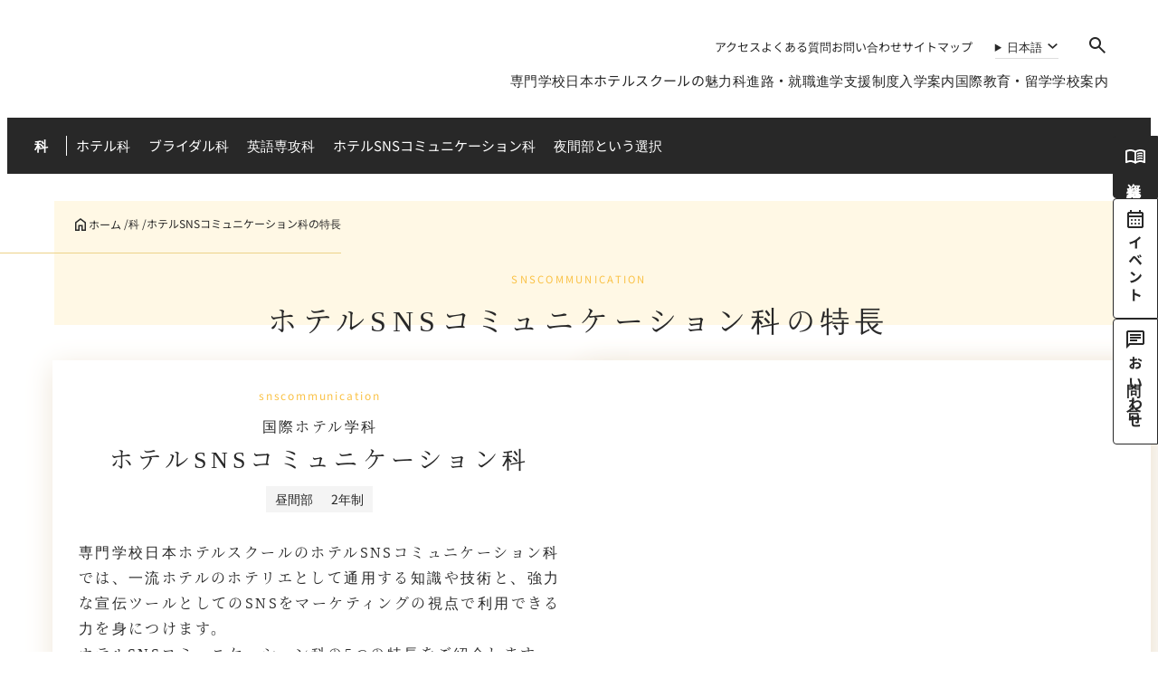

--- FILE ---
content_type: text/html; charset=UTF-8
request_url: https://www.jhs.ac.jp/course/snscommunication/
body_size: 38731
content:
<!DOCTYPE html>
<html lang="ja">
<head><link rel="alternate" hreflang="zh-Hans" href="https://www.jhs.ac.jp/cn/course/snscommunication/"><link rel="alternate" hreflang="zh-Hant" href="https://www.jhs.ac.jp/tw/course/snscommunication/"><link rel="alternate" hreflang="en" href="https://www.jhs.ac.jp/english/course/snscommunication/"><link rel="alternate" hreflang="ja" href="https://www.jhs.ac.jp/course/snscommunication/"><link rel="alternate" hreflang="ko" href="https://www.jhs.ac.jp/ko/course/snscommunication/"><link rel="alternate" hreflang="ne" href="https://www.jhs.ac.jp/ne/course/snscommunication/"><link rel="alternate" hreflang="vi" href="https://www.jhs.ac.jp/vi/course/snscommunication/"><link rel="alternate" hreflang="x-default" href="https://www.jhs.ac.jp/course/snscommunication/" data-wovn="true"><script src="https://j.wovn.io/1" data-wovnio="key=H8x26k&amp;backend=true&amp;currentLang=ja&amp;defaultLang=ja&amp;urlPattern=path&amp;langCodeAliases={&quot;zh-CHS&quot;:&quot;cn&quot;,&quot;zh-CHT&quot;:&quot;tw&quot;,&quot;en&quot;:&quot;english&quot;,&quot;ko&quot;:&quot;ko&quot;,&quot;ne&quot;:&quot;ne&quot;,&quot;vi&quot;:&quot;vi&quot;}&amp;debugMode=false&amp;langParamName=wovn" data-wovnio-info="version=WOVN.wp_1.13.0&amp;supportedLangs=[zh-CHS,zh-CHT,en,ja,ko,ne,vi]&amp;timeout=1"  async></script>
<meta charset="UTF-8">
<meta name="viewport" content="width=device-width,initial-scale=1">
<script>(function(html){html.className = html.className.replace(/\bno-js\b/, 'js')})(document.documentElement);</script>
<title>ホテルSNSコミュニケーション科の特長 | 専門学校日本ホテルスクール【公式】│ホテル・ブライダル・ウエディングの学校</title>
<meta name='robots' content='max-image-preview:large' />
<link rel="alternate" type="application/rss+xml" title="専門学校日本ホテルスクール【公式】│ホテル・ブライダル・ウエディングの学校 &raquo; フィード" href="https://www.jhs.ac.jp/feed/" />
<link rel="alternate" type="application/rss+xml" title="専門学校日本ホテルスクール【公式】│ホテル・ブライダル・ウエディングの学校 &raquo; コメントフィード" href="https://www.jhs.ac.jp/comments/feed/" />
<link rel="alternate" title="oEmbed (JSON)" type="application/json+oembed" href="https://www.jhs.ac.jp/wp-json/oembed/1.0/embed?url=https%3A%2F%2Fwww.jhs.ac.jp%2Fcourse%2Fsnscommunication%2F" />
<link rel="alternate" title="oEmbed (XML)" type="text/xml+oembed" href="https://www.jhs.ac.jp/wp-json/oembed/1.0/embed?url=https%3A%2F%2Fwww.jhs.ac.jp%2Fcourse%2Fsnscommunication%2F&#038;format=xml" />
<!-- SEO SIMPLE PACK 3.6.2 -->
<meta name="description" content="専門学校日本ホテルスクールのホテルSNSコミュニケーション科では、一流ホテルのホテリエとして通用する知識や技術と、強力な宣伝ツールとしてのSNSをマーケティングの視点で利用できる力を身につけます。 ホテルSNSコミュニケーション科の5つの特長をご紹介します。">
<link rel="canonical" href="https://www.jhs.ac.jp/course/snscommunication/">
<meta property="og:locale" content="ja_JP">
<meta property="og:type" content="article">
<meta property="og:image" content="https://www.jhs.ac.jp/wordpress/wp-content/uploads/2024/07/sns-top-eyechatch.jpg">
<meta property="og:title" content="ホテルSNSコミュニケーション科の特長 | 専門学校日本ホテルスクール【公式】│ホテル・ブライダル・ウエディングの学校">
<meta property="og:description" content="専門学校日本ホテルスクールのホテルSNSコミュニケーション科では、一流ホテルのホテリエとして通用する知識や技術と、強力な宣伝ツールとしてのSNSをマーケティングの視点で利用できる力を身につけます。 ホテルSNSコミュニケーション科の5つの特長をご紹介します。">
<meta property="og:url" content="https://www.jhs.ac.jp/course/snscommunication/">
<meta property="og:site_name" content="専門学校日本ホテルスクール【公式】│ホテル・ブライダル・ウエディングの学校">
<meta property="article:publisher" content="https://www.facebook.com/JapanHotelSchool">
<meta name="twitter:card" content="summary_large_image">
<meta name="twitter:site" content="hotelschool_jp">
<!-- / SEO SIMPLE PACK -->
<style id='wp-img-auto-sizes-contain-inline-css' type='text/css'>
img:is([sizes=auto i],[sizes^="auto," i]){contain-intrinsic-size:3000px 1500px}
/*# sourceURL=wp-img-auto-sizes-contain-inline-css */
</style>
<style id='ct-inline-css' type='text/css'>
head{--ct-is-problematic:solid;--ct-isaffected:dashed;--ct-notify:#0bce6b;--ct-warn:#ffa400;--ct-error:#ff4e42;head [rel=stylesheet],head script,head script:not([src])[async],head script:not([src])[defer],head script~meta[http-equiv=content-security-policy],head style,head>meta[charset]:not(:nth-child(-n+5)){display:block}head [rel=styleshet],head script,head script~meta[http-equiv=content-security-policy],head style,head title,head>meta[charset]:not(:nth-child(-n+5)){margin:5px;padding:5px;border-width:5px;background-color:#fff;color:#333}head ::before,head script,head style{font:16px/1.5 monospace,monospace;display:block}head ::before{font-weight:700}head link[rel=stylesheet],head script[src]{border-style:var(--ct-is-problematic);border-color:var(--ct-warn)}head script[src]::before{content:"[Blocking Script – " attr(src) "]"}head link[rel=stylesheet]::before{content:"[Blocking Stylesheet – " attr(href) "]"}head script:not(:empty),head style:not(:empty){max-height:5em;overflow:auto;background-color:#ffd;white-space:pre;border-color:var(--ct-notify);border-style:var(--ct-is-problematic)}head script:not(:empty)::before{content:"[Inline Script] "}head style:not(:empty)::before{content:"[Inline Style] "}head script:not(:empty)~title,head script[src]:not([async]):not([defer]):not([type=module])~title{display:block;border-style:var(--ct-is-affected);border-color:var(--ct-error)}head script:not(:empty)~title::before,head script[src]:not([async]):not([defer]):not([type=module])~title::before{content:"[<title> blocked by JS] "}head [rel=stylesheet]:not([media=print]):not(.ct)~script,head style:not(:empty)~script{border-style:var(--ct-is-affected);border-color:var(--ct-warn)}head [rel=stylesheet]:not([media=print]):not(.ct)~script::before,head style:not(:empty)~script::before{content:"[JS blocked by CSS – " attr(src) "]"}head script[src][src][async][defer]{display:block;border-style:var(--ct-is-problematic);border-color:var(--ct-warn)}head script[src][src][async][defer]::before{content:"[async and defer is redundant: prefer defer – " attr(src) "]"}head script:not([src])[async],head script:not([src])[defer]{border-style:var(--ct-is-problematic);border-color:var(--ct-warn)}head script:not([src])[async]::before{content:"The async attribute is redundant on inline scripts"}head script:not([src])[defer]::before{content:"The defer attribute is redundant on inline scripts"}head [rel=stylesheet][href^="//"],head [rel=stylesheet][href^=http],head script[src][src][src^="//"],head script[src][src][src^=http]{border-style:var(--ct-is-problematic);border-color:var(--ct-error)}head script[src][src][src^="//"]::before,head script[src][src][src^=http]::before{content:"[Third Party Blocking Script – " attr(src) "]"}head [rel=stylesheet][href^="//"]::before,head [rel=stylesheet][href^=http]::before{content:"[Third Party Blocking Stylesheet – " attr(href) "]"}head script~meta[http-equiv=content-security-policy]{border-style:var(--ct-is-problematic);border-color:var(--ct-error)}head script~meta[http-equiv=content-security-policy]::before{content:"[Meta CSP defined after JS]"}head>meta[charset]:not(:nth-child(-n+5)){border-style:var(--ct-is-problematic);border-color:var(--ct-warn)}head>meta[charset]:not(:nth-child(-n+5))::before{content:"[Charset should appear as early as possible]"}link[rel=stylesheet].ct,link[rel=stylesheet][media=print],script[async],script[defer],script[type=module],style.ct{display:none}
/*# sourceURL=ct-inline-css */
</style>
<style id='wp-emoji-styles-inline-css' type='text/css'>
img.wp-smiley, img.emoji {
display: inline !important;
border: none !important;
box-shadow: none !important;
height: 1em !important;
width: 1em !important;
margin: 0 0.07em !important;
vertical-align: -0.1em !important;
background: none !important;
padding: 0 !important;
}
/*# sourceURL=wp-emoji-styles-inline-css */
</style>
<style id='wp-block-library-inline-css' type='text/css'>
:root{--wp-block-synced-color:#7a00df;--wp-block-synced-color--rgb:122,0,223;--wp-bound-block-color:var(--wp-block-synced-color);--wp-editor-canvas-background:#ddd;--wp-admin-theme-color:#007cba;--wp-admin-theme-color--rgb:0,124,186;--wp-admin-theme-color-darker-10:#006ba1;--wp-admin-theme-color-darker-10--rgb:0,107,160.5;--wp-admin-theme-color-darker-20:#005a87;--wp-admin-theme-color-darker-20--rgb:0,90,135;--wp-admin-border-width-focus:2px}@media (min-resolution:192dpi){:root{--wp-admin-border-width-focus:1.5px}}.wp-element-button{cursor:pointer}:root .has-very-light-gray-background-color{background-color:#eee}:root .has-very-dark-gray-background-color{background-color:#313131}:root .has-very-light-gray-color{color:#eee}:root .has-very-dark-gray-color{color:#313131}:root .has-vivid-green-cyan-to-vivid-cyan-blue-gradient-background{background:linear-gradient(135deg,#00d084,#0693e3)}:root .has-purple-crush-gradient-background{background:linear-gradient(135deg,#34e2e4,#4721fb 50%,#ab1dfe)}:root .has-hazy-dawn-gradient-background{background:linear-gradient(135deg,#faaca8,#dad0ec)}:root .has-subdued-olive-gradient-background{background:linear-gradient(135deg,#fafae1,#67a671)}:root .has-atomic-cream-gradient-background{background:linear-gradient(135deg,#fdd79a,#004a59)}:root .has-nightshade-gradient-background{background:linear-gradient(135deg,#330968,#31cdcf)}:root .has-midnight-gradient-background{background:linear-gradient(135deg,#020381,#2874fc)}:root{--wp--preset--font-size--normal:16px;--wp--preset--font-size--huge:42px}.has-regular-font-size{font-size:1em}.has-larger-font-size{font-size:2.625em}.has-normal-font-size{font-size:var(--wp--preset--font-size--normal)}.has-huge-font-size{font-size:var(--wp--preset--font-size--huge)}.has-text-align-center{text-align:center}.has-text-align-left{text-align:left}.has-text-align-right{text-align:right}.has-fit-text{white-space:nowrap!important}#end-resizable-editor-section{display:none}.aligncenter{clear:both}.items-justified-left{justify-content:flex-start}.items-justified-center{justify-content:center}.items-justified-right{justify-content:flex-end}.items-justified-space-between{justify-content:space-between}.screen-reader-text{border:0;clip-path:inset(50%);height:1px;margin:-1px;overflow:hidden;padding:0;position:absolute;width:1px;word-wrap:normal!important}.screen-reader-text:focus{background-color:#ddd;clip-path:none;color:#444;display:block;font-size:1em;height:auto;left:5px;line-height:normal;padding:15px 23px 14px;text-decoration:none;top:5px;width:auto;z-index:100000}html :where(.has-border-color){border-style:solid}html :where([style*=border-top-color]){border-top-style:solid}html :where([style*=border-right-color]){border-right-style:solid}html :where([style*=border-bottom-color]){border-bottom-style:solid}html :where([style*=border-left-color]){border-left-style:solid}html :where([style*=border-width]){border-style:solid}html :where([style*=border-top-width]){border-top-style:solid}html :where([style*=border-right-width]){border-right-style:solid}html :where([style*=border-bottom-width]){border-bottom-style:solid}html :where([style*=border-left-width]){border-left-style:solid}html :where(img[class*=wp-image-]){height:auto;max-width:100%}:where(figure){margin:0 0 1em}html :where(.is-position-sticky){--wp-admin--admin-bar--position-offset:var(--wp-admin--admin-bar--height,0px)}@media screen and (max-width:600px){html :where(.is-position-sticky){--wp-admin--admin-bar--position-offset:0px}}
/*# sourceURL=wp-block-library-inline-css */
</style><style id='wp-block-heading-inline-css' type='text/css'>
h1:where(.wp-block-heading).has-background,h2:where(.wp-block-heading).has-background,h3:where(.wp-block-heading).has-background,h4:where(.wp-block-heading).has-background,h5:where(.wp-block-heading).has-background,h6:where(.wp-block-heading).has-background{padding:1.25em 2.375em}h1.has-text-align-left[style*=writing-mode]:where([style*=vertical-lr]),h1.has-text-align-right[style*=writing-mode]:where([style*=vertical-rl]),h2.has-text-align-left[style*=writing-mode]:where([style*=vertical-lr]),h2.has-text-align-right[style*=writing-mode]:where([style*=vertical-rl]),h3.has-text-align-left[style*=writing-mode]:where([style*=vertical-lr]),h3.has-text-align-right[style*=writing-mode]:where([style*=vertical-rl]),h4.has-text-align-left[style*=writing-mode]:where([style*=vertical-lr]),h4.has-text-align-right[style*=writing-mode]:where([style*=vertical-rl]),h5.has-text-align-left[style*=writing-mode]:where([style*=vertical-lr]),h5.has-text-align-right[style*=writing-mode]:where([style*=vertical-rl]),h6.has-text-align-left[style*=writing-mode]:where([style*=vertical-lr]),h6.has-text-align-right[style*=writing-mode]:where([style*=vertical-rl]){rotate:180deg}
/*# sourceURL=https://www.jhs.ac.jp/wordpress/wp-includes/blocks/heading/style.min.css */
</style>
<style id='wp-block-image-inline-css' type='text/css'>
.wp-block-image>a,.wp-block-image>figure>a{display:inline-block}.wp-block-image img{box-sizing:border-box;height:auto;max-width:100%;vertical-align:bottom}@media not (prefers-reduced-motion){.wp-block-image img.hide{visibility:hidden}.wp-block-image img.show{animation:show-content-image .4s}}.wp-block-image[style*=border-radius] img,.wp-block-image[style*=border-radius]>a{border-radius:inherit}.wp-block-image.has-custom-border img{box-sizing:border-box}.wp-block-image.aligncenter{text-align:center}.wp-block-image.alignfull>a,.wp-block-image.alignwide>a{width:100%}.wp-block-image.alignfull img,.wp-block-image.alignwide img{height:auto;width:100%}.wp-block-image .aligncenter,.wp-block-image .alignleft,.wp-block-image .alignright,.wp-block-image.aligncenter,.wp-block-image.alignleft,.wp-block-image.alignright{display:table}.wp-block-image .aligncenter>figcaption,.wp-block-image .alignleft>figcaption,.wp-block-image .alignright>figcaption,.wp-block-image.aligncenter>figcaption,.wp-block-image.alignleft>figcaption,.wp-block-image.alignright>figcaption{caption-side:bottom;display:table-caption}.wp-block-image .alignleft{float:left;margin:.5em 1em .5em 0}.wp-block-image .alignright{float:right;margin:.5em 0 .5em 1em}.wp-block-image .aligncenter{margin-left:auto;margin-right:auto}.wp-block-image :where(figcaption){margin-bottom:1em;margin-top:.5em}.wp-block-image.is-style-circle-mask img{border-radius:9999px}@supports ((-webkit-mask-image:none) or (mask-image:none)) or (-webkit-mask-image:none){.wp-block-image.is-style-circle-mask img{border-radius:0;-webkit-mask-image:url('data:image/svg+xml;utf8,<svg viewBox="0 0 100 100" xmlns="http://www.w3.org/2000/svg"><circle cx="50" cy="50" r="50"/></svg>');mask-image:url('data:image/svg+xml;utf8,<svg viewBox="0 0 100 100" xmlns="http://www.w3.org/2000/svg"><circle cx="50" cy="50" r="50"/></svg>');mask-mode:alpha;-webkit-mask-position:center;mask-position:center;-webkit-mask-repeat:no-repeat;mask-repeat:no-repeat;-webkit-mask-size:contain;mask-size:contain}}:root :where(.wp-block-image.is-style-rounded img,.wp-block-image .is-style-rounded img){border-radius:9999px}.wp-block-image figure{margin:0}.wp-lightbox-container{display:flex;flex-direction:column;position:relative}.wp-lightbox-container img{cursor:zoom-in}.wp-lightbox-container img:hover+button{opacity:1}.wp-lightbox-container button{align-items:center;backdrop-filter:blur(16px) saturate(180%);background-color:#5a5a5a40;border:none;border-radius:4px;cursor:zoom-in;display:flex;height:20px;justify-content:center;opacity:0;padding:0;position:absolute;right:16px;text-align:center;top:16px;width:20px;z-index:100}@media not (prefers-reduced-motion){.wp-lightbox-container button{transition:opacity .2s ease}}.wp-lightbox-container button:focus-visible{outline:3px auto #5a5a5a40;outline:3px auto -webkit-focus-ring-color;outline-offset:3px}.wp-lightbox-container button:hover{cursor:pointer;opacity:1}.wp-lightbox-container button:focus{opacity:1}.wp-lightbox-container button:focus,.wp-lightbox-container button:hover,.wp-lightbox-container button:not(:hover):not(:active):not(.has-background){background-color:#5a5a5a40;border:none}.wp-lightbox-overlay{box-sizing:border-box;cursor:zoom-out;height:100vh;left:0;overflow:hidden;position:fixed;top:0;visibility:hidden;width:100%;z-index:100000}.wp-lightbox-overlay .close-button{align-items:center;cursor:pointer;display:flex;justify-content:center;min-height:40px;min-width:40px;padding:0;position:absolute;right:calc(env(safe-area-inset-right) + 16px);top:calc(env(safe-area-inset-top) + 16px);z-index:5000000}.wp-lightbox-overlay .close-button:focus,.wp-lightbox-overlay .close-button:hover,.wp-lightbox-overlay .close-button:not(:hover):not(:active):not(.has-background){background:none;border:none}.wp-lightbox-overlay .lightbox-image-container{height:var(--wp--lightbox-container-height);left:50%;overflow:hidden;position:absolute;top:50%;transform:translate(-50%,-50%);transform-origin:top left;width:var(--wp--lightbox-container-width);z-index:9999999999}.wp-lightbox-overlay .wp-block-image{align-items:center;box-sizing:border-box;display:flex;height:100%;justify-content:center;margin:0;position:relative;transform-origin:0 0;width:100%;z-index:3000000}.wp-lightbox-overlay .wp-block-image img{height:var(--wp--lightbox-image-height);min-height:var(--wp--lightbox-image-height);min-width:var(--wp--lightbox-image-width);width:var(--wp--lightbox-image-width)}.wp-lightbox-overlay .wp-block-image figcaption{display:none}.wp-lightbox-overlay button{background:none;border:none}.wp-lightbox-overlay .scrim{background-color:#fff;height:100%;opacity:.9;position:absolute;width:100%;z-index:2000000}.wp-lightbox-overlay.active{visibility:visible}@media not (prefers-reduced-motion){.wp-lightbox-overlay.active{animation:turn-on-visibility .25s both}.wp-lightbox-overlay.active img{animation:turn-on-visibility .35s both}.wp-lightbox-overlay.show-closing-animation:not(.active){animation:turn-off-visibility .35s both}.wp-lightbox-overlay.show-closing-animation:not(.active) img{animation:turn-off-visibility .25s both}.wp-lightbox-overlay.zoom.active{animation:none;opacity:1;visibility:visible}.wp-lightbox-overlay.zoom.active .lightbox-image-container{animation:lightbox-zoom-in .4s}.wp-lightbox-overlay.zoom.active .lightbox-image-container img{animation:none}.wp-lightbox-overlay.zoom.active .scrim{animation:turn-on-visibility .4s forwards}.wp-lightbox-overlay.zoom.show-closing-animation:not(.active){animation:none}.wp-lightbox-overlay.zoom.show-closing-animation:not(.active) .lightbox-image-container{animation:lightbox-zoom-out .4s}.wp-lightbox-overlay.zoom.show-closing-animation:not(.active) .lightbox-image-container img{animation:none}.wp-lightbox-overlay.zoom.show-closing-animation:not(.active) .scrim{animation:turn-off-visibility .4s forwards}}@keyframes show-content-image{0%{visibility:hidden}99%{visibility:hidden}to{visibility:visible}}@keyframes turn-on-visibility{0%{opacity:0}to{opacity:1}}@keyframes turn-off-visibility{0%{opacity:1;visibility:visible}99%{opacity:0;visibility:visible}to{opacity:0;visibility:hidden}}@keyframes lightbox-zoom-in{0%{transform:translate(calc((-100vw + var(--wp--lightbox-scrollbar-width))/2 + var(--wp--lightbox-initial-left-position)),calc(-50vh + var(--wp--lightbox-initial-top-position))) scale(var(--wp--lightbox-scale))}to{transform:translate(-50%,-50%) scale(1)}}@keyframes lightbox-zoom-out{0%{transform:translate(-50%,-50%) scale(1);visibility:visible}99%{visibility:visible}to{transform:translate(calc((-100vw + var(--wp--lightbox-scrollbar-width))/2 + var(--wp--lightbox-initial-left-position)),calc(-50vh + var(--wp--lightbox-initial-top-position))) scale(var(--wp--lightbox-scale));visibility:hidden}}
/*# sourceURL=https://www.jhs.ac.jp/wordpress/wp-includes/blocks/image/style.min.css */
</style>
<style id='wp-block-list-inline-css' type='text/css'>
ol,ul{box-sizing:border-box}:root :where(.wp-block-list.has-background){padding:1.25em 2.375em}
/*# sourceURL=https://www.jhs.ac.jp/wordpress/wp-includes/blocks/list/style.min.css */
</style>
<style id='wp-block-columns-inline-css' type='text/css'>
.wp-block-columns{box-sizing:border-box;display:flex;flex-wrap:wrap!important}@media (min-width:782px){.wp-block-columns{flex-wrap:nowrap!important}}.wp-block-columns{align-items:normal!important}.wp-block-columns.are-vertically-aligned-top{align-items:flex-start}.wp-block-columns.are-vertically-aligned-center{align-items:center}.wp-block-columns.are-vertically-aligned-bottom{align-items:flex-end}@media (max-width:781px){.wp-block-columns:not(.is-not-stacked-on-mobile)>.wp-block-column{flex-basis:100%!important}}@media (min-width:782px){.wp-block-columns:not(.is-not-stacked-on-mobile)>.wp-block-column{flex-basis:0;flex-grow:1}.wp-block-columns:not(.is-not-stacked-on-mobile)>.wp-block-column[style*=flex-basis]{flex-grow:0}}.wp-block-columns.is-not-stacked-on-mobile{flex-wrap:nowrap!important}.wp-block-columns.is-not-stacked-on-mobile>.wp-block-column{flex-basis:0;flex-grow:1}.wp-block-columns.is-not-stacked-on-mobile>.wp-block-column[style*=flex-basis]{flex-grow:0}:where(.wp-block-columns){margin-bottom:1.75em}:where(.wp-block-columns.has-background){padding:1.25em 2.375em}.wp-block-column{flex-grow:1;min-width:0;overflow-wrap:break-word;word-break:break-word}.wp-block-column.is-vertically-aligned-top{align-self:flex-start}.wp-block-column.is-vertically-aligned-center{align-self:center}.wp-block-column.is-vertically-aligned-bottom{align-self:flex-end}.wp-block-column.is-vertically-aligned-stretch{align-self:stretch}.wp-block-column.is-vertically-aligned-bottom,.wp-block-column.is-vertically-aligned-center,.wp-block-column.is-vertically-aligned-top{width:100%}
/*# sourceURL=https://www.jhs.ac.jp/wordpress/wp-includes/blocks/columns/style.min.css */
</style>
<style id='wp-block-group-inline-css' type='text/css'>
.wp-block-group{box-sizing:border-box}:where(.wp-block-group.wp-block-group-is-layout-constrained){position:relative}
/*# sourceURL=https://www.jhs.ac.jp/wordpress/wp-includes/blocks/group/style.min.css */
</style>
<style id='wp-block-paragraph-inline-css' type='text/css'>
.is-small-text{font-size:.875em}.is-regular-text{font-size:1em}.is-large-text{font-size:2.25em}.is-larger-text{font-size:3em}.has-drop-cap:not(:focus):first-letter{float:left;font-size:8.4em;font-style:normal;font-weight:100;line-height:.68;margin:.05em .1em 0 0;text-transform:uppercase}body.rtl .has-drop-cap:not(:focus):first-letter{float:none;margin-left:.1em}p.has-drop-cap.has-background{overflow:hidden}:root :where(p.has-background){padding:1.25em 2.375em}:where(p.has-text-color:not(.has-link-color)) a{color:inherit}p.has-text-align-left[style*="writing-mode:vertical-lr"],p.has-text-align-right[style*="writing-mode:vertical-rl"]{rotate:180deg}
/*# sourceURL=https://www.jhs.ac.jp/wordpress/wp-includes/blocks/paragraph/style.min.css */
</style>
<style id='wp-block-separator-inline-css' type='text/css'>
@charset "UTF-8";.wp-block-separator{border:none;border-top:2px solid}:root :where(.wp-block-separator.is-style-dots){height:auto;line-height:1;text-align:center}:root :where(.wp-block-separator.is-style-dots):before{color:currentColor;content:"···";font-family:serif;font-size:1.5em;letter-spacing:2em;padding-left:2em}.wp-block-separator.is-style-dots{background:none!important;border:none!important}
/*# sourceURL=https://www.jhs.ac.jp/wordpress/wp-includes/blocks/separator/style.min.css */
</style>
<style id='jhs-label-headline-style-inline-css' type='text/css'>
.label-headline{display:flex;margin:0 0 10px}.label-headline-labels{align-items:center;border-right:1px solid var(--class-primary-color);color:var(--class-primary-color);display:flex;font-family:var(--wp--preset--font-family--notoserifjp);height:100%;margin:0 30px 0 0;padding:0 30px 0 0;text-align:center}.label-headline-labels-top{display:block;font-size:14px;text-align:center;white-space:nowrap}.label-headline-labels-small{font-size:14px;margin:0 5px 0 0}.label-headline-labels-label{font-size:clamp(30px,2.0588235294vw,42px)}.label-headline-labels-innner{min-width:70px}.label-headline-heading{align-items:center;display:flex;font-family:var(--wp--preset--font-family--notoserifjp);letter-spacing:.2em;line-height:1.4166666667}.label-headline-heading-heading{font-size:clamp(22px,2.0588235294vw,24px);font-weight:400;margin:3px 0}.label-headline-heading-bottom,.label-headline-heading-top{font-size:clamp(18px,2.0588235294vw,20px);font-weight:400}.label-headline.is-style-font-lg .label-headline-heading-heading{font-size:clamp(26px,2.0588235294vw,36px)}.label-headline.is-style-schedule .label-headline-labels-label{font-size:clamp(20px,2.0588235294vw,28px)}.label-headline.is-style-schedule .label-headline-heading-heading{font-size:clamp(24px,2.0588235294vw,34px)}@media only screen and (max-width:782px){.label-headline.is-style-point,.label-headline.is-style-point .label-headline{display:block}.label-headline.is-style-point .label-headline-labels{border-bottom:1px solid var(--class-primary-color);border-right:none;display:block;margin:0 0 20px;padding:0 0 10px}}.label-headline.is-style-point .label-headline-labels-label{align-items:center;display:flex;font-size:clamp(20px,2.0588235294vw,24px);min-height:50px;padding-left:50px;white-space:nowrap}.label-headline.is-style-point .label-headline-heading-top{font-size:18px}
/*# sourceURL=https://www.jhs.ac.jp/wordpress/wp-content/plugins/jhs-custom-blocks/dist/blocks/label-headline/style.css */
</style>
<style id='jhs-page-header-style-inline-css' type='text/css'>
.page-header{background-image:linear-gradient(90deg,transparent 0,transparent 50%,var(--class-secondary-color) 50%,var(--class-secondary-color) 100%);background-repeat:no-repeat;background-size:100% calc(100% - 19px);margin-bottom:20px;padding:16px var(--wp--custom--gutter) 0;position:relative}.page-header:before{background-color:var(--class-secondary-color);bottom:19px;content:"";display:block;left:50%;max-width:var(--wp--style--global--content-size);position:absolute;top:0;transform:translate(-50%);width:100%}.page-header-topicpath{margin-left:calc(var(--wp--custom--gutter)*-1);margin-right:calc(var(--wp--custom--gutter)*-1);position:relative}.page-header-content{margin:20px auto 0;max-width:var(--wp--style--global--content-size);position:relative}.page-header-label{color:var(--class-primary-color);font-size:clamp(10px,.8823529412vw,12px);letter-spacing:.2em;text-align:center;text-transform:uppercase}.page-header-heading{font-family:var(--wp--preset--font-family--notoserifjp);font-size:clamp(26px,2.6470588235vw,36px);font-weight:400;letter-spacing:.2em;line-height:1.6;margin:11px 0 0;padding:0 20px;text-align:center}.page-header-heading.page-header-heading-sm{font-size:clamp(24px,2.6470588235vw,30px)!important}.is-style-medium .page-header-heading{font-size:clamp(26px,2.6470588235vw,32px)}
/*# sourceURL=https://www.jhs.ac.jp/wordpress/wp-content/plugins/jhs-custom-blocks/dist/blocks/page-header/style.css */
</style>
<style id='jhs-topicpath-style-inline-css' type='text/css'>
.topicpath{padding:0 var(--wp--custom--gutter)}.topicpath-inner{margin:0 auto;max-width:var(--wp--style--global--content-size);position:relative}.topicpath-inner:after{background-color:var(--class-tertiary-color);bottom:0;content:"";display:block;height:1px;left:-9999px;position:absolute;right:100%}.topicpath ol{border-bottom:1px solid var(--class-tertiary-color);display:flex;gap:.125em .25em;list-style:none;margin:0;padding:0 0 6px 20px;position:relative;width:-moz-fit-content;width:fit-content}.topicpath ol li{display:flex;font-size:12px;gap:.125em .25em}.topicpath ol li:not(:first-of-type){padding:0 0 0 .25em}.topicpath ol li:not(:first-of-type):before{content:"/";display:block}.topicpath ol li a{align-items:center;color:currentColor;display:flex;gap:3px 5px;text-decoration:none!important}.topicpath ol li a i,.topicpath ol li a i svg{display:block}
/*# sourceURL=https://www.jhs.ac.jp/wordpress/wp-content/plugins/jhs-custom-blocks/dist/blocks/topicpath/style.css */
</style>
<style id='global-styles-inline-css' type='text/css'>
:root{--wp--preset--aspect-ratio--square: 1;--wp--preset--aspect-ratio--4-3: 4/3;--wp--preset--aspect-ratio--3-4: 3/4;--wp--preset--aspect-ratio--3-2: 3/2;--wp--preset--aspect-ratio--2-3: 2/3;--wp--preset--aspect-ratio--16-9: 16/9;--wp--preset--aspect-ratio--9-16: 9/16;--wp--preset--color--black: #000000;--wp--preset--color--cyan-bluish-gray: #abb8c3;--wp--preset--color--white: #ffffff;--wp--preset--color--pale-pink: #f78da7;--wp--preset--color--vivid-red: #cf2e2e;--wp--preset--color--luminous-vivid-orange: #ff6900;--wp--preset--color--luminous-vivid-amber: #fcb900;--wp--preset--color--light-green-cyan: #7bdcb5;--wp--preset--color--vivid-green-cyan: #00d084;--wp--preset--color--pale-cyan-blue: #8ed1fc;--wp--preset--color--vivid-cyan-blue: #0693e3;--wp--preset--color--vivid-purple: #9b51e0;--wp--preset--color--hotel-primary-color: #0e4188;--wp--preset--color--hotel-secondary-color: #E9F3F9;--wp--preset--color--hotel-tertiary-color: #B3C9D6;--wp--preset--color--bridal-primary-color: #FF8A8A;--wp--preset--color--bridal-secondary-color: #F7EFEF;--wp--preset--color--bridal-tertiary-color: #ECBBBB;--wp--preset--color--english-primary-color: #38BC99;--wp--preset--color--english-secondary-color: #EAF7ED;--wp--preset--color--english-tertiary-color: #B8D0BE;--wp--preset--color--snscommunication-primary-color: #FAC247;--wp--preset--color--snscommunication-secondary-color: #FFF8E5;--wp--preset--color--snscommunication-tertiary-color: #EDD289;--wp--preset--color--evening-primary-color: #AF81C8;--wp--preset--color--evening-secondary-color: #F4EFF7;--wp--preset--color--evening-tertiary-color: #C9B0D7;--wp--preset--color--default: #282828;--wp--preset--color--blue: #2DC1F9;--wp--preset--color--grey: #F4F4F4;--wp--preset--color--border: #ddd;--wp--preset--color--border-blue: #B3C9D6;--wp--preset--color--border-yellow: #EDD289;--wp--preset--color--border-purple: #C9B0D7;--wp--preset--color--red-dark: #300;--wp--preset--color--brown-light: #714d4d;--wp--preset--color--purple-bg: #F4EFF7;--wp--preset--color--shadow: #ced2e3;--wp--preset--color--shadow-blue: #CAE3E9;--wp--preset--color--hotel-shadow-color: #CED2E3;--wp--preset--color--bridal-shadow-color: #EFD8E0;--wp--preset--color--english-shadow-color: #D7E4E1;--wp--preset--color--snscommunication-shadow-color: #EFE6D8;--wp--preset--color--evening-shadow-color: #CDC0D8;--wp--preset--gradient--vivid-cyan-blue-to-vivid-purple: linear-gradient(135deg,rgb(6,147,227) 0%,rgb(155,81,224) 100%);--wp--preset--gradient--light-green-cyan-to-vivid-green-cyan: linear-gradient(135deg,rgb(122,220,180) 0%,rgb(0,208,130) 100%);--wp--preset--gradient--luminous-vivid-amber-to-luminous-vivid-orange: linear-gradient(135deg,rgb(252,185,0) 0%,rgb(255,105,0) 100%);--wp--preset--gradient--luminous-vivid-orange-to-vivid-red: linear-gradient(135deg,rgb(255,105,0) 0%,rgb(207,46,46) 100%);--wp--preset--gradient--very-light-gray-to-cyan-bluish-gray: linear-gradient(135deg,rgb(238,238,238) 0%,rgb(169,184,195) 100%);--wp--preset--gradient--cool-to-warm-spectrum: linear-gradient(135deg,rgb(74,234,220) 0%,rgb(151,120,209) 20%,rgb(207,42,186) 40%,rgb(238,44,130) 60%,rgb(251,105,98) 80%,rgb(254,248,76) 100%);--wp--preset--gradient--blush-light-purple: linear-gradient(135deg,rgb(255,206,236) 0%,rgb(152,150,240) 100%);--wp--preset--gradient--blush-bordeaux: linear-gradient(135deg,rgb(254,205,165) 0%,rgb(254,45,45) 50%,rgb(107,0,62) 100%);--wp--preset--gradient--luminous-dusk: linear-gradient(135deg,rgb(255,203,112) 0%,rgb(199,81,192) 50%,rgb(65,88,208) 100%);--wp--preset--gradient--pale-ocean: linear-gradient(135deg,rgb(255,245,203) 0%,rgb(182,227,212) 50%,rgb(51,167,181) 100%);--wp--preset--gradient--electric-grass: linear-gradient(135deg,rgb(202,248,128) 0%,rgb(113,206,126) 100%);--wp--preset--gradient--midnight: linear-gradient(135deg,rgb(2,3,129) 0%,rgb(40,116,252) 100%);--wp--preset--font-size--small: 13px;--wp--preset--font-size--medium: 20px;--wp--preset--font-size--large: 36px;--wp--preset--font-size--x-large: 42px;--wp--preset--font-size--heading-lv-2: clamp(24px, 2.64705882353vw, 30px);--wp--preset--font-size--heading-lv-3: clamp(22px, 2.64705882353vw, 24px);--wp--preset--font-size--heading-lv-4: 20px;--wp--preset--font-size--heading-lv-5: 18px;--wp--preset--font-size--heading-lv-6: 16px;--wp--preset--font-family--notosansjp: 'Noto Sans JP Variable', sans-serif;--wp--preset--font-family--notoserifjp: 'Noto Serif JP', serif;--wp--preset--spacing--20: 0.44rem;--wp--preset--spacing--30: 0.67rem;--wp--preset--spacing--40: 1rem;--wp--preset--spacing--50: 1.5rem;--wp--preset--spacing--60: 2.25rem;--wp--preset--spacing--70: 3.38rem;--wp--preset--spacing--80: 5.06rem;--wp--preset--spacing--resized-30: clamp(20px, 2.20588235294vw, 30px);--wp--preset--spacing--header-gutter: clamp(20px, 3.676470588vw, 50px);--wp--preset--shadow--natural: 6px 6px 9px rgba(0, 0, 0, 0.2);--wp--preset--shadow--deep: 12px 12px 50px rgba(0, 0, 0, 0.4);--wp--preset--shadow--sharp: 6px 6px 0px rgba(0, 0, 0, 0.2);--wp--preset--shadow--outlined: 6px 6px 0px -3px rgb(255, 255, 255), 6px 6px rgb(0, 0, 0);--wp--preset--shadow--crisp: 6px 6px 0px rgb(0, 0, 0);--wp--custom--gutter: clamp(15px, 2.38095238095vw, 40px);--wp--custom--box-shadow: 0px 0px 5px rgba(0, 0, 0, 0.2);}:root { --wp--style--global--content-size: 1160px;--wp--style--global--wide-size: 1600px; }:where(body) { margin: 0; }.wp-site-blocks { padding-top: var(--wp--style--root--padding-top); padding-bottom: var(--wp--style--root--padding-bottom); }.has-global-padding { padding-right: var(--wp--style--root--padding-right); padding-left: var(--wp--style--root--padding-left); }.has-global-padding > .alignfull { margin-right: calc(var(--wp--style--root--padding-right) * -1); margin-left: calc(var(--wp--style--root--padding-left) * -1); }.has-global-padding :where(:not(.alignfull.is-layout-flow) > .has-global-padding:not(.wp-block-block, .alignfull)) { padding-right: 0; padding-left: 0; }.has-global-padding :where(:not(.alignfull.is-layout-flow) > .has-global-padding:not(.wp-block-block, .alignfull)) > .alignfull { margin-left: 0; margin-right: 0; }.wp-site-blocks > .alignleft { float: left; margin-right: 2em; }.wp-site-blocks > .alignright { float: right; margin-left: 2em; }.wp-site-blocks > .aligncenter { justify-content: center; margin-left: auto; margin-right: auto; }:where(.wp-site-blocks) > * { margin-block-start: clamp(20px, 2.38095238095vw, 40px); margin-block-end: 0; }:where(.wp-site-blocks) > :first-child { margin-block-start: 0; }:where(.wp-site-blocks) > :last-child { margin-block-end: 0; }:root { --wp--style--block-gap: clamp(20px, 2.38095238095vw, 40px); }:root :where(.is-layout-flow) > :first-child{margin-block-start: 0;}:root :where(.is-layout-flow) > :last-child{margin-block-end: 0;}:root :where(.is-layout-flow) > *{margin-block-start: clamp(20px, 2.38095238095vw, 40px);margin-block-end: 0;}:root :where(.is-layout-constrained) > :first-child{margin-block-start: 0;}:root :where(.is-layout-constrained) > :last-child{margin-block-end: 0;}:root :where(.is-layout-constrained) > *{margin-block-start: clamp(20px, 2.38095238095vw, 40px);margin-block-end: 0;}:root :where(.is-layout-flex){gap: clamp(20px, 2.38095238095vw, 40px);}:root :where(.is-layout-grid){gap: clamp(20px, 2.38095238095vw, 40px);}.is-layout-flow > .alignleft{float: left;margin-inline-start: 0;margin-inline-end: 2em;}.is-layout-flow > .alignright{float: right;margin-inline-start: 2em;margin-inline-end: 0;}.is-layout-flow > .aligncenter{margin-left: auto !important;margin-right: auto !important;}.is-layout-constrained > .alignleft{float: left;margin-inline-start: 0;margin-inline-end: 2em;}.is-layout-constrained > .alignright{float: right;margin-inline-start: 2em;margin-inline-end: 0;}.is-layout-constrained > .aligncenter{margin-left: auto !important;margin-right: auto !important;}.is-layout-constrained > :where(:not(.alignleft):not(.alignright):not(.alignfull)){max-width: var(--wp--style--global--content-size);margin-left: auto !important;margin-right: auto !important;}.is-layout-constrained > .alignwide{max-width: var(--wp--style--global--wide-size);}body .is-layout-flex{display: flex;}.is-layout-flex{flex-wrap: wrap;align-items: center;}.is-layout-flex > :is(*, div){margin: 0;}body .is-layout-grid{display: grid;}.is-layout-grid > :is(*, div){margin: 0;}body{--wp--style--root--padding-top: 0;--wp--style--root--padding-right: var(--wp--custom--gutter);--wp--style--root--padding-bottom: 0;--wp--style--root--padding-left: var(--wp--custom--gutter);}a:where(:not(.wp-element-button)){text-decoration: underline;}:root :where(.wp-element-button, .wp-block-button__link){background-color: #32373c;border-width: 0;color: #fff;font-family: inherit;font-size: inherit;font-style: inherit;font-weight: inherit;letter-spacing: inherit;line-height: inherit;padding-top: calc(0.667em + 2px);padding-right: calc(1.333em + 2px);padding-bottom: calc(0.667em + 2px);padding-left: calc(1.333em + 2px);text-decoration: none;text-transform: inherit;}.has-black-color{color: var(--wp--preset--color--black) !important;}.has-cyan-bluish-gray-color{color: var(--wp--preset--color--cyan-bluish-gray) !important;}.has-white-color{color: var(--wp--preset--color--white) !important;}.has-pale-pink-color{color: var(--wp--preset--color--pale-pink) !important;}.has-vivid-red-color{color: var(--wp--preset--color--vivid-red) !important;}.has-luminous-vivid-orange-color{color: var(--wp--preset--color--luminous-vivid-orange) !important;}.has-luminous-vivid-amber-color{color: var(--wp--preset--color--luminous-vivid-amber) !important;}.has-light-green-cyan-color{color: var(--wp--preset--color--light-green-cyan) !important;}.has-vivid-green-cyan-color{color: var(--wp--preset--color--vivid-green-cyan) !important;}.has-pale-cyan-blue-color{color: var(--wp--preset--color--pale-cyan-blue) !important;}.has-vivid-cyan-blue-color{color: var(--wp--preset--color--vivid-cyan-blue) !important;}.has-vivid-purple-color{color: var(--wp--preset--color--vivid-purple) !important;}.has-hotel-primary-color-color{color: var(--wp--preset--color--hotel-primary-color) !important;}.has-hotel-secondary-color-color{color: var(--wp--preset--color--hotel-secondary-color) !important;}.has-hotel-tertiary-color-color{color: var(--wp--preset--color--hotel-tertiary-color) !important;}.has-bridal-primary-color-color{color: var(--wp--preset--color--bridal-primary-color) !important;}.has-bridal-secondary-color-color{color: var(--wp--preset--color--bridal-secondary-color) !important;}.has-bridal-tertiary-color-color{color: var(--wp--preset--color--bridal-tertiary-color) !important;}.has-english-primary-color-color{color: var(--wp--preset--color--english-primary-color) !important;}.has-english-secondary-color-color{color: var(--wp--preset--color--english-secondary-color) !important;}.has-english-tertiary-color-color{color: var(--wp--preset--color--english-tertiary-color) !important;}.has-snscommunication-primary-color-color{color: var(--wp--preset--color--snscommunication-primary-color) !important;}.has-snscommunication-secondary-color-color{color: var(--wp--preset--color--snscommunication-secondary-color) !important;}.has-snscommunication-tertiary-color-color{color: var(--wp--preset--color--snscommunication-tertiary-color) !important;}.has-evening-primary-color-color{color: var(--wp--preset--color--evening-primary-color) !important;}.has-evening-secondary-color-color{color: var(--wp--preset--color--evening-secondary-color) !important;}.has-evening-tertiary-color-color{color: var(--wp--preset--color--evening-tertiary-color) !important;}.has-default-color{color: var(--wp--preset--color--default) !important;}.has-blue-color{color: var(--wp--preset--color--blue) !important;}.has-grey-color{color: var(--wp--preset--color--grey) !important;}.has-border-color{color: var(--wp--preset--color--border) !important;}.has-border-blue-color{color: var(--wp--preset--color--border-blue) !important;}.has-border-yellow-color{color: var(--wp--preset--color--border-yellow) !important;}.has-border-purple-color{color: var(--wp--preset--color--border-purple) !important;}.has-red-dark-color{color: var(--wp--preset--color--red-dark) !important;}.has-brown-light-color{color: var(--wp--preset--color--brown-light) !important;}.has-purple-bg-color{color: var(--wp--preset--color--purple-bg) !important;}.has-shadow-color{color: var(--wp--preset--color--shadow) !important;}.has-shadow-blue-color{color: var(--wp--preset--color--shadow-blue) !important;}.has-hotel-shadow-color-color{color: var(--wp--preset--color--hotel-shadow-color) !important;}.has-bridal-shadow-color-color{color: var(--wp--preset--color--bridal-shadow-color) !important;}.has-english-shadow-color-color{color: var(--wp--preset--color--english-shadow-color) !important;}.has-snscommunication-shadow-color-color{color: var(--wp--preset--color--snscommunication-shadow-color) !important;}.has-evening-shadow-color-color{color: var(--wp--preset--color--evening-shadow-color) !important;}.has-black-background-color{background-color: var(--wp--preset--color--black) !important;}.has-cyan-bluish-gray-background-color{background-color: var(--wp--preset--color--cyan-bluish-gray) !important;}.has-white-background-color{background-color: var(--wp--preset--color--white) !important;}.has-pale-pink-background-color{background-color: var(--wp--preset--color--pale-pink) !important;}.has-vivid-red-background-color{background-color: var(--wp--preset--color--vivid-red) !important;}.has-luminous-vivid-orange-background-color{background-color: var(--wp--preset--color--luminous-vivid-orange) !important;}.has-luminous-vivid-amber-background-color{background-color: var(--wp--preset--color--luminous-vivid-amber) !important;}.has-light-green-cyan-background-color{background-color: var(--wp--preset--color--light-green-cyan) !important;}.has-vivid-green-cyan-background-color{background-color: var(--wp--preset--color--vivid-green-cyan) !important;}.has-pale-cyan-blue-background-color{background-color: var(--wp--preset--color--pale-cyan-blue) !important;}.has-vivid-cyan-blue-background-color{background-color: var(--wp--preset--color--vivid-cyan-blue) !important;}.has-vivid-purple-background-color{background-color: var(--wp--preset--color--vivid-purple) !important;}.has-hotel-primary-color-background-color{background-color: var(--wp--preset--color--hotel-primary-color) !important;}.has-hotel-secondary-color-background-color{background-color: var(--wp--preset--color--hotel-secondary-color) !important;}.has-hotel-tertiary-color-background-color{background-color: var(--wp--preset--color--hotel-tertiary-color) !important;}.has-bridal-primary-color-background-color{background-color: var(--wp--preset--color--bridal-primary-color) !important;}.has-bridal-secondary-color-background-color{background-color: var(--wp--preset--color--bridal-secondary-color) !important;}.has-bridal-tertiary-color-background-color{background-color: var(--wp--preset--color--bridal-tertiary-color) !important;}.has-english-primary-color-background-color{background-color: var(--wp--preset--color--english-primary-color) !important;}.has-english-secondary-color-background-color{background-color: var(--wp--preset--color--english-secondary-color) !important;}.has-english-tertiary-color-background-color{background-color: var(--wp--preset--color--english-tertiary-color) !important;}.has-snscommunication-primary-color-background-color{background-color: var(--wp--preset--color--snscommunication-primary-color) !important;}.has-snscommunication-secondary-color-background-color{background-color: var(--wp--preset--color--snscommunication-secondary-color) !important;}.has-snscommunication-tertiary-color-background-color{background-color: var(--wp--preset--color--snscommunication-tertiary-color) !important;}.has-evening-primary-color-background-color{background-color: var(--wp--preset--color--evening-primary-color) !important;}.has-evening-secondary-color-background-color{background-color: var(--wp--preset--color--evening-secondary-color) !important;}.has-evening-tertiary-color-background-color{background-color: var(--wp--preset--color--evening-tertiary-color) !important;}.has-default-background-color{background-color: var(--wp--preset--color--default) !important;}.has-blue-background-color{background-color: var(--wp--preset--color--blue) !important;}.has-grey-background-color{background-color: var(--wp--preset--color--grey) !important;}.has-border-background-color{background-color: var(--wp--preset--color--border) !important;}.has-border-blue-background-color{background-color: var(--wp--preset--color--border-blue) !important;}.has-border-yellow-background-color{background-color: var(--wp--preset--color--border-yellow) !important;}.has-border-purple-background-color{background-color: var(--wp--preset--color--border-purple) !important;}.has-red-dark-background-color{background-color: var(--wp--preset--color--red-dark) !important;}.has-brown-light-background-color{background-color: var(--wp--preset--color--brown-light) !important;}.has-purple-bg-background-color{background-color: var(--wp--preset--color--purple-bg) !important;}.has-shadow-background-color{background-color: var(--wp--preset--color--shadow) !important;}.has-shadow-blue-background-color{background-color: var(--wp--preset--color--shadow-blue) !important;}.has-hotel-shadow-color-background-color{background-color: var(--wp--preset--color--hotel-shadow-color) !important;}.has-bridal-shadow-color-background-color{background-color: var(--wp--preset--color--bridal-shadow-color) !important;}.has-english-shadow-color-background-color{background-color: var(--wp--preset--color--english-shadow-color) !important;}.has-snscommunication-shadow-color-background-color{background-color: var(--wp--preset--color--snscommunication-shadow-color) !important;}.has-evening-shadow-color-background-color{background-color: var(--wp--preset--color--evening-shadow-color) !important;}.has-black-border-color{border-color: var(--wp--preset--color--black) !important;}.has-cyan-bluish-gray-border-color{border-color: var(--wp--preset--color--cyan-bluish-gray) !important;}.has-white-border-color{border-color: var(--wp--preset--color--white) !important;}.has-pale-pink-border-color{border-color: var(--wp--preset--color--pale-pink) !important;}.has-vivid-red-border-color{border-color: var(--wp--preset--color--vivid-red) !important;}.has-luminous-vivid-orange-border-color{border-color: var(--wp--preset--color--luminous-vivid-orange) !important;}.has-luminous-vivid-amber-border-color{border-color: var(--wp--preset--color--luminous-vivid-amber) !important;}.has-light-green-cyan-border-color{border-color: var(--wp--preset--color--light-green-cyan) !important;}.has-vivid-green-cyan-border-color{border-color: var(--wp--preset--color--vivid-green-cyan) !important;}.has-pale-cyan-blue-border-color{border-color: var(--wp--preset--color--pale-cyan-blue) !important;}.has-vivid-cyan-blue-border-color{border-color: var(--wp--preset--color--vivid-cyan-blue) !important;}.has-vivid-purple-border-color{border-color: var(--wp--preset--color--vivid-purple) !important;}.has-hotel-primary-color-border-color{border-color: var(--wp--preset--color--hotel-primary-color) !important;}.has-hotel-secondary-color-border-color{border-color: var(--wp--preset--color--hotel-secondary-color) !important;}.has-hotel-tertiary-color-border-color{border-color: var(--wp--preset--color--hotel-tertiary-color) !important;}.has-bridal-primary-color-border-color{border-color: var(--wp--preset--color--bridal-primary-color) !important;}.has-bridal-secondary-color-border-color{border-color: var(--wp--preset--color--bridal-secondary-color) !important;}.has-bridal-tertiary-color-border-color{border-color: var(--wp--preset--color--bridal-tertiary-color) !important;}.has-english-primary-color-border-color{border-color: var(--wp--preset--color--english-primary-color) !important;}.has-english-secondary-color-border-color{border-color: var(--wp--preset--color--english-secondary-color) !important;}.has-english-tertiary-color-border-color{border-color: var(--wp--preset--color--english-tertiary-color) !important;}.has-snscommunication-primary-color-border-color{border-color: var(--wp--preset--color--snscommunication-primary-color) !important;}.has-snscommunication-secondary-color-border-color{border-color: var(--wp--preset--color--snscommunication-secondary-color) !important;}.has-snscommunication-tertiary-color-border-color{border-color: var(--wp--preset--color--snscommunication-tertiary-color) !important;}.has-evening-primary-color-border-color{border-color: var(--wp--preset--color--evening-primary-color) !important;}.has-evening-secondary-color-border-color{border-color: var(--wp--preset--color--evening-secondary-color) !important;}.has-evening-tertiary-color-border-color{border-color: var(--wp--preset--color--evening-tertiary-color) !important;}.has-default-border-color{border-color: var(--wp--preset--color--default) !important;}.has-blue-border-color{border-color: var(--wp--preset--color--blue) !important;}.has-grey-border-color{border-color: var(--wp--preset--color--grey) !important;}.has-border-border-color{border-color: var(--wp--preset--color--border) !important;}.has-border-blue-border-color{border-color: var(--wp--preset--color--border-blue) !important;}.has-border-yellow-border-color{border-color: var(--wp--preset--color--border-yellow) !important;}.has-border-purple-border-color{border-color: var(--wp--preset--color--border-purple) !important;}.has-red-dark-border-color{border-color: var(--wp--preset--color--red-dark) !important;}.has-brown-light-border-color{border-color: var(--wp--preset--color--brown-light) !important;}.has-purple-bg-border-color{border-color: var(--wp--preset--color--purple-bg) !important;}.has-shadow-border-color{border-color: var(--wp--preset--color--shadow) !important;}.has-shadow-blue-border-color{border-color: var(--wp--preset--color--shadow-blue) !important;}.has-hotel-shadow-color-border-color{border-color: var(--wp--preset--color--hotel-shadow-color) !important;}.has-bridal-shadow-color-border-color{border-color: var(--wp--preset--color--bridal-shadow-color) !important;}.has-english-shadow-color-border-color{border-color: var(--wp--preset--color--english-shadow-color) !important;}.has-snscommunication-shadow-color-border-color{border-color: var(--wp--preset--color--snscommunication-shadow-color) !important;}.has-evening-shadow-color-border-color{border-color: var(--wp--preset--color--evening-shadow-color) !important;}.has-vivid-cyan-blue-to-vivid-purple-gradient-background{background: var(--wp--preset--gradient--vivid-cyan-blue-to-vivid-purple) !important;}.has-light-green-cyan-to-vivid-green-cyan-gradient-background{background: var(--wp--preset--gradient--light-green-cyan-to-vivid-green-cyan) !important;}.has-luminous-vivid-amber-to-luminous-vivid-orange-gradient-background{background: var(--wp--preset--gradient--luminous-vivid-amber-to-luminous-vivid-orange) !important;}.has-luminous-vivid-orange-to-vivid-red-gradient-background{background: var(--wp--preset--gradient--luminous-vivid-orange-to-vivid-red) !important;}.has-very-light-gray-to-cyan-bluish-gray-gradient-background{background: var(--wp--preset--gradient--very-light-gray-to-cyan-bluish-gray) !important;}.has-cool-to-warm-spectrum-gradient-background{background: var(--wp--preset--gradient--cool-to-warm-spectrum) !important;}.has-blush-light-purple-gradient-background{background: var(--wp--preset--gradient--blush-light-purple) !important;}.has-blush-bordeaux-gradient-background{background: var(--wp--preset--gradient--blush-bordeaux) !important;}.has-luminous-dusk-gradient-background{background: var(--wp--preset--gradient--luminous-dusk) !important;}.has-pale-ocean-gradient-background{background: var(--wp--preset--gradient--pale-ocean) !important;}.has-electric-grass-gradient-background{background: var(--wp--preset--gradient--electric-grass) !important;}.has-midnight-gradient-background{background: var(--wp--preset--gradient--midnight) !important;}.has-small-font-size{font-size: var(--wp--preset--font-size--small) !important;}.has-medium-font-size{font-size: var(--wp--preset--font-size--medium) !important;}.has-large-font-size{font-size: var(--wp--preset--font-size--large) !important;}.has-x-large-font-size{font-size: var(--wp--preset--font-size--x-large) !important;}.has-heading-lv-2-font-size{font-size: var(--wp--preset--font-size--heading-lv-2) !important;}.has-heading-lv-3-font-size{font-size: var(--wp--preset--font-size--heading-lv-3) !important;}.has-heading-lv-4-font-size{font-size: var(--wp--preset--font-size--heading-lv-4) !important;}.has-heading-lv-5-font-size{font-size: var(--wp--preset--font-size--heading-lv-5) !important;}.has-heading-lv-6-font-size{font-size: var(--wp--preset--font-size--heading-lv-6) !important;}.has-notosansjp-font-family{font-family: var(--wp--preset--font-family--notosansjp) !important;}.has-notoserifjp-font-family{font-family: var(--wp--preset--font-family--notoserifjp) !important;}
/*# sourceURL=global-styles-inline-css */
</style>
<style id='core-block-supports-inline-css' type='text/css'>
.wp-elements-aa278c177214165407476db607585308 a:where(:not(.wp-element-button)){color:var(--wp--preset--color--snscommunication-primary-color);}.wp-container-core-columns-is-layout-5c6d81ca{flex-wrap:nowrap;gap:2em 0px;}.wp-container-core-group-is-layout-ed92f1a2 > :where(:not(.alignleft):not(.alignright):not(.alignfull)){max-width:760px;margin-left:auto !important;margin-right:auto !important;}.wp-container-core-group-is-layout-ed92f1a2 > .alignwide{max-width:760px;}.wp-container-core-group-is-layout-ed92f1a2 .alignfull{max-width:none;}.wp-container-core-group-is-layout-76eeb71d > :where(:not(.alignleft):not(.alignright):not(.alignfull)){max-width:760px;margin-left:auto !important;margin-right:auto !important;}.wp-container-core-group-is-layout-76eeb71d > .alignwide{max-width:760px;}.wp-container-core-group-is-layout-76eeb71d .alignfull{max-width:none;}.wp-container-core-group-is-layout-76eeb71d > .alignfull{margin-right:calc(var(--wp--preset--spacing--resized-30) * -1);margin-left:calc(var(--wp--preset--spacing--resized-30) * -1);}.wp-elements-67b76c54cee071c08c0a155ac364764a a:where(:not(.wp-element-button)){color:var(--wp--preset--color--red-dark);}.wp-container-core-buttons-is-layout-d445cf74{justify-content:flex-end;}.wp-container-core-columns-is-layout-cd365ed9{flex-wrap:nowrap;}.wp-container-core-columns-is-layout-e024a687{flex-wrap:nowrap;}.wp-container-core-columns-is-layout-3c5622cb{flex-wrap:nowrap;}.wp-container-core-buttons-is-layout-18dd9141{gap:var(--wp--preset--spacing--resized-30);flex-direction:column;align-items:flex-end;}.wp-container-core-group-is-layout-adf47ab9 > .alignfull{margin-right:calc(0px * -1);margin-left:calc(0px * -1);}.wp-container-core-group-is-layout-adf47ab9 > *{margin-block-start:0;margin-block-end:0;}.wp-container-core-group-is-layout-adf47ab9 > * + *{margin-block-start:0px;margin-block-end:0;}.wp-container-core-columns-is-layout-28f84493{flex-wrap:nowrap;}
/*# sourceURL=core-block-supports-inline-css */
</style>
<!-- <link rel='stylesheet' id='core-block-overrides-css' href='https://www.jhs.ac.jp/wordpress/wp-content/plugins/jhs-custom-blocks/dist/css/core-block-overrides.css?ver=e3e5a6bfdb8d1a5dd71d' type='text/css' media='all' /> -->
<!-- <link rel='stylesheet' id='editor-style-overrides-css' href='https://www.jhs.ac.jp/wordpress/wp-content/plugins/jhs-custom-blocks/dist/css/editor-style-overrides.css?ver=a674994831e7dfe4efec' type='text/css' media='all' /> -->
<link rel="stylesheet" type="text/css" href="//www.jhs.ac.jp/wordpress/wp-content/cache/wpfc-minified/kzsikul8/dgshj.css" media="all"/>
<style id='wp-block-buttons-inline-css' type='text/css'>
.wp-block-buttons{box-sizing:border-box}.wp-block-buttons.is-vertical{flex-direction:column}.wp-block-buttons.is-vertical>.wp-block-button:last-child{margin-bottom:0}.wp-block-buttons>.wp-block-button{display:inline-block;margin:0}.wp-block-buttons.is-content-justification-left{justify-content:flex-start}.wp-block-buttons.is-content-justification-left.is-vertical{align-items:flex-start}.wp-block-buttons.is-content-justification-center{justify-content:center}.wp-block-buttons.is-content-justification-center.is-vertical{align-items:center}.wp-block-buttons.is-content-justification-right{justify-content:flex-end}.wp-block-buttons.is-content-justification-right.is-vertical{align-items:flex-end}.wp-block-buttons.is-content-justification-space-between{justify-content:space-between}.wp-block-buttons.aligncenter{text-align:center}.wp-block-buttons:not(.is-content-justification-space-between,.is-content-justification-right,.is-content-justification-left,.is-content-justification-center) .wp-block-button.aligncenter{margin-left:auto;margin-right:auto;width:100%}.wp-block-buttons[style*=text-decoration] .wp-block-button,.wp-block-buttons[style*=text-decoration] .wp-block-button__link{text-decoration:inherit}.wp-block-buttons.has-custom-font-size .wp-block-button__link{font-size:inherit}.wp-block-buttons .wp-block-button__link{width:100%}.wp-block-button.aligncenter{text-align:center}
/*# sourceURL=https://www.jhs.ac.jp/wordpress/wp-includes/blocks/buttons/style.min.css */
</style>
<style id='wp-block-button-inline-css' type='text/css'>
.wp-block-button__link{align-content:center;box-sizing:border-box;cursor:pointer;display:inline-block;height:100%;text-align:center;word-break:break-word}.wp-block-button__link.aligncenter{text-align:center}.wp-block-button__link.alignright{text-align:right}:where(.wp-block-button__link){border-radius:9999px;box-shadow:none;padding:calc(.667em + 2px) calc(1.333em + 2px);text-decoration:none}.wp-block-button[style*=text-decoration] .wp-block-button__link{text-decoration:inherit}.wp-block-buttons>.wp-block-button.has-custom-width{max-width:none}.wp-block-buttons>.wp-block-button.has-custom-width .wp-block-button__link{width:100%}.wp-block-buttons>.wp-block-button.has-custom-font-size .wp-block-button__link{font-size:inherit}.wp-block-buttons>.wp-block-button.wp-block-button__width-25{width:calc(25% - var(--wp--style--block-gap, .5em)*.75)}.wp-block-buttons>.wp-block-button.wp-block-button__width-50{width:calc(50% - var(--wp--style--block-gap, .5em)*.5)}.wp-block-buttons>.wp-block-button.wp-block-button__width-75{width:calc(75% - var(--wp--style--block-gap, .5em)*.25)}.wp-block-buttons>.wp-block-button.wp-block-button__width-100{flex-basis:100%;width:100%}.wp-block-buttons.is-vertical>.wp-block-button.wp-block-button__width-25{width:25%}.wp-block-buttons.is-vertical>.wp-block-button.wp-block-button__width-50{width:50%}.wp-block-buttons.is-vertical>.wp-block-button.wp-block-button__width-75{width:75%}.wp-block-button.is-style-squared,.wp-block-button__link.wp-block-button.is-style-squared{border-radius:0}.wp-block-button.no-border-radius,.wp-block-button__link.no-border-radius{border-radius:0!important}:root :where(.wp-block-button .wp-block-button__link.is-style-outline),:root :where(.wp-block-button.is-style-outline>.wp-block-button__link){border:2px solid;padding:.667em 1.333em}:root :where(.wp-block-button .wp-block-button__link.is-style-outline:not(.has-text-color)),:root :where(.wp-block-button.is-style-outline>.wp-block-button__link:not(.has-text-color)){color:currentColor}:root :where(.wp-block-button .wp-block-button__link.is-style-outline:not(.has-background)),:root :where(.wp-block-button.is-style-outline>.wp-block-button__link:not(.has-background)){background-color:initial;background-image:none}
/*# sourceURL=https://www.jhs.ac.jp/wordpress/wp-includes/blocks/button/style.min.css */
</style>
<!-- <link rel='stylesheet' id='jhs_core_block_overrides_style-css' href='https://www.jhs.ac.jp/wordpress/wp-content/themes/jhs/dist/core-block-overrides.css?ver=6.9' type='text/css' media='all' /> -->
<!-- <link rel='stylesheet' id='format-overrides-css' href='https://www.jhs.ac.jp/wordpress/wp-content/plugins/jhs-custom-blocks/dist/css/format-overrides.css?ver=74f838c975d1904ed68f' type='text/css' media='all' /> -->
<!-- <link rel='stylesheet' id='fancybox-css' href='https://www.jhs.ac.jp/wordpress/wp-content/plugins/wp-fancybox/dist/fancybox/fancybox.css?ver=6.9' type='text/css' media='all' /> -->
<!-- <link rel='stylesheet' id='arkhe-blocks-front-css' href='https://www.jhs.ac.jp/wordpress/wp-content/plugins/arkhe-blocks-pro/dist/css/front.css?ver=2.28.0' type='text/css' media='all' /> -->
<link rel="stylesheet" type="text/css" href="//www.jhs.ac.jp/wordpress/wp-content/cache/wpfc-minified/d5desrzp/dgshj.css" media="all"/>
<style id='arkhe-blocks-front-inline-css' type='text/css'>
body{--arkb-marker-color:#ffdc40;--arkb-marker-start:1em;--arkb-marker-style:linear-gradient(transparent var(--arkb-marker-start), var(--arkb-marker-color) 0)}
/*# sourceURL=arkhe-blocks-front-inline-css */
</style>
<!-- <link rel='stylesheet' id='jhs_main_style-css' href='https://www.jhs.ac.jp/wordpress/wp-content/themes/jhs/dist/main.css?ver=6.9' type='text/css' media='all' /> -->
<link rel="stylesheet" type="text/css" href="//www.jhs.ac.jp/wordpress/wp-content/cache/wpfc-minified/dj2btk7w/dgshj.css" media="all"/>
<script src='//www.jhs.ac.jp/wordpress/wp-content/cache/wpfc-minified/1r4xaa5o/dgshj.js' type="text/javascript"></script>
<!-- <script type="text/javascript" src="//www.jhs.ac.jp/wordpress/wp-content/cache/wpfc-minified/9mjxxuhx/dgshj.js" id="jquery-core-js"></script> -->
<!-- <script type="text/javascript" src="//www.jhs.ac.jp/wordpress/wp-content/cache/wpfc-minified/7jwrloe2/dgshj.js" id="jquery-migrate-js"></script> -->
<!-- <script type="text/javascript" src="//www.jhs.ac.jp/wordpress/wp-content/cache/wpfc-minified/1cc8tv2n/dgshj.js" id="fancybox-js"></script> -->
<link rel="https://api.w.org/" href="https://www.jhs.ac.jp/wp-json/" /><link rel="alternate" title="JSON" type="application/json" href="https://www.jhs.ac.jp/wp-json/wp/v2/pages/39616" /><link rel="EditURI" type="application/rsd+xml" title="RSD" href="https://www.jhs.ac.jp/wordpress/xmlrpc.php?rsd" />
<meta name="generator" content="WordPress 6.9" />
<link rel='shortlink' href='https://www.jhs.ac.jp/?p=39616' />
<noscript><style>.lazyload[data-src]{display:none !important;}</style></noscript><style>.lazyload{background-image:none !important;}.lazyload:before{background-image:none !important;}</style>	<link rel="icon" href="/favicon.ico" sizes="32x32"><!-- 32×32 -->
<link rel="icon" href="/icon.svg" type="image/svg+xml">
<link rel="apple-touch-icon" href="/apple-touch-icon.png"><!-- 180×180 -->
<link rel="manifest" href="/manifest.webmanifest">	<!-- Google Tag Manager -->
<script>(function(w,d,s,l,i){w[l]=w[l]||[];w[l].push({'gtm.start':
new Date().getTime(),event:'gtm.js'});var f=d.getElementsByTagName(s)[0],
j=d.createElement(s),dl=l!='dataLayer'?'&l='+l:'';j.async=true;j.src=
'https://www.googletagmanager.com/gtm.js?id='+i+dl;f.parentNode.insertBefore(j,f);
})(window,document,'script','dataLayer','GTM-PZ7JZW');</script>
<!-- End Google Tag Manager -->
<script data-wpfc-render="false">var Wpfcll={s:[],osl:0,scroll:false,i:function(){Wpfcll.ss();window.addEventListener('load',function(){let observer=new MutationObserver(mutationRecords=>{Wpfcll.osl=Wpfcll.s.length;Wpfcll.ss();if(Wpfcll.s.length > Wpfcll.osl){Wpfcll.ls(false);}});observer.observe(document.getElementsByTagName("html")[0],{childList:true,attributes:true,subtree:true,attributeFilter:["src"],attributeOldValue:false,characterDataOldValue:false});Wpfcll.ls(true);});window.addEventListener('scroll',function(){Wpfcll.scroll=true;Wpfcll.ls(false);});window.addEventListener('resize',function(){Wpfcll.scroll=true;Wpfcll.ls(false);});window.addEventListener('click',function(){Wpfcll.scroll=true;Wpfcll.ls(false);});},c:function(e,pageload){var w=document.documentElement.clientHeight || body.clientHeight;var n=0;if(pageload){n=0;}else{n=(w > 800) ? 800:200;n=Wpfcll.scroll ? 800:n;}var er=e.getBoundingClientRect();var t=0;var p=e.parentNode ? e.parentNode:false;if(typeof p.getBoundingClientRect=="undefined"){var pr=false;}else{var pr=p.getBoundingClientRect();}if(er.x==0 && er.y==0){for(var i=0;i < 10;i++){if(p){if(pr.x==0 && pr.y==0){if(p.parentNode){p=p.parentNode;}if(typeof p.getBoundingClientRect=="undefined"){pr=false;}else{pr=p.getBoundingClientRect();}}else{t=pr.top;break;}}};}else{t=er.top;}if(w - t+n > 0){return true;}return false;},r:function(e,pageload){var s=this;var oc,ot;try{oc=e.getAttribute("data-wpfc-original-src");ot=e.getAttribute("data-wpfc-original-srcset");originalsizes=e.getAttribute("data-wpfc-original-sizes");if(s.c(e,pageload)){if(oc || ot){if(e.tagName=="DIV" || e.tagName=="A" || e.tagName=="SPAN"){e.style.backgroundImage="url("+oc+")";e.removeAttribute("data-wpfc-original-src");e.removeAttribute("data-wpfc-original-srcset");e.removeAttribute("onload");}else{if(oc){e.setAttribute('src',oc);}if(ot){e.setAttribute('srcset',ot);}if(originalsizes){e.setAttribute('sizes',originalsizes);}if(e.getAttribute("alt") && e.getAttribute("alt")=="blank"){e.removeAttribute("alt");}e.removeAttribute("data-wpfc-original-src");e.removeAttribute("data-wpfc-original-srcset");e.removeAttribute("data-wpfc-original-sizes");e.removeAttribute("onload");if(e.tagName=="IFRAME"){var y="https://www.youtube.com/embed/";if(navigator.userAgent.match(/\sEdge?\/\d/i)){e.setAttribute('src',e.getAttribute("src").replace(/.+\/templates\/youtube\.html\#/,y));}e.onload=function(){if(typeof window.jQuery !="undefined"){if(jQuery.fn.fitVids){jQuery(e).parent().fitVids({customSelector:"iframe[src]"});}}var s=e.getAttribute("src").match(/templates\/youtube\.html\#(.+)/);if(s){try{var i=e.contentDocument || e.contentWindow;if(i.location.href=="about:blank"){e.setAttribute('src',y+s[1]);}}catch(err){e.setAttribute('src',y+s[1]);}}}}}}else{if(e.tagName=="NOSCRIPT"){if(typeof window.jQuery !="undefined"){if(jQuery(e).attr("data-type")=="wpfc"){e.removeAttribute("data-type");jQuery(e).after(jQuery(e).text());}}}}}}catch(error){console.log(error);console.log("==>",e);}},ss:function(){var i=Array.prototype.slice.call(document.getElementsByTagName("img"));var f=Array.prototype.slice.call(document.getElementsByTagName("iframe"));var d=Array.prototype.slice.call(document.getElementsByTagName("div"));var a=Array.prototype.slice.call(document.getElementsByTagName("a"));var s=Array.prototype.slice.call(document.getElementsByTagName("span"));var n=Array.prototype.slice.call(document.getElementsByTagName("noscript"));this.s=i.concat(f).concat(d).concat(a).concat(s).concat(n);},ls:function(pageload){var s=this;[].forEach.call(s.s,function(e,index){s.r(e,pageload);});}};document.addEventListener('DOMContentLoaded',function(){wpfci();});function wpfci(){Wpfcll.i();}</script>
</head>
<body id="pagetop" class="wp-singular page-template-default page page-id-39616 page-parent page-child parent-pageid-37637 wp-theme-jhs page-snscommunication page-course-child">
<!-- Google Tag Manager (noscript) -->
<noscript>
<iframe onload="Wpfcll.r(this,true);" data-wpfc-original-src="https://www.googletagmanager.com/ns.html?id=GTM-PZ7JZW" height="0" width="0" style="display:none; visibility:hidden"></iframe>
</noscript>
<!-- End Google Tag Manager (noscript) -->  <header class="header">
<div class="header-inner">
<div class="header-columns">
<div class="header-column header-brand">
<div class="brand">
<a href="https://www.jhs.ac.jp/">
<img
src="[data-uri]"
alt="専門学校日本ホテルスクール【公式】│ホテル・ブライダル・ウエディングの学校"
width="270"
height="60"
data-src="https://www.jhs.ac.jp/wordpress/wp-content/themes/jhs/dist/img/common/logo.png" decoding="async" data-srcset="https://www.jhs.ac.jp/wordpress/wp-content/themes/jhs/dist/img/common/logo@2x.png 2x" class="lazyload" data-eio-rwidth="270" data-eio-rheight="61"><noscript><img
src="https://www.jhs.ac.jp/wordpress/wp-content/themes/jhs/dist/img/common/logo.png"
srcset="https://www.jhs.ac.jp/wordpress/wp-content/themes/jhs/dist/img/common/logo@2x.png 2x"
alt="専門学校日本ホテルスクール【公式】│ホテル・ブライダル・ウエディングの学校"
width="270"
height="60"
data-eio="l"></noscript>
</a>
</div>
</div>
<div class="header-column header-toggler">
<button class="toggler" aria-label="メニューを開く">
<i></i><i></i><i></i>
</button>
</div>
<nav class="header-column header-subnav">
<div class="header-subnav_pc menu"><ul id="menu-%e3%82%b5%e3%83%96%e3%83%a1%e3%83%8b%e3%83%a5%e3%83%bcpc" class="menu"><li id="menu-item-45284" class="menu-item menu-item-type-post_type menu-item-object-page menu-item-45284"><a href="https://www.jhs.ac.jp/about/access/">アクセス</a></li>
<li id="menu-item-48" class="menu-item menu-item-type-custom menu-item-object-custom menu-item-48"><a href="/faq/">よくある質問</a></li>
<li id="menu-item-45282" class="menu-item menu-item-type-post_type menu-item-object-page menu-item-45282"><a href="https://www.jhs.ac.jp/inquiry/">お問い合わせ</a></li>
<li id="menu-item-45283" class="menu-item menu-item-type-post_type menu-item-object-page menu-item-45283"><a href="https://www.jhs.ac.jp/sitemap/">サイトマップ</a></li>
</ul></div>	      <div class="header-subnav_sp menu"><ul id="menu-%e3%82%b5%e3%83%96%e3%83%a1%e3%83%8b%e3%83%a5%e3%83%bcsp" class="menu"><li id="menu-item-45354" class="menu-item menu-item-type-custom menu-item-object-custom menu-item-45354"><a href="/news/">新着情報</a></li>
<li id="menu-item-45355" class="menu-item menu-item-type-custom menu-item-object-custom menu-item-45355"><a href="/voice/">学生の声</a></li>
<li id="menu-item-45356" class="menu-item menu-item-type-custom menu-item-object-custom menu-item-45356"><a href="/column/">教職員コラム</a></li>
<li id="menu-item-45357" class="menu-item menu-item-type-custom menu-item-object-custom menu-item-45357"><a href="/faq/">よくある質問</a></li>
<li id="menu-item-45359" class="menu-item menu-item-type-post_type menu-item-object-page menu-item-45359"><a href="https://www.jhs.ac.jp/public/">情報公開</a></li>
<li id="menu-item-45360" class="menu-item menu-item-type-post_type menu-item-object-page menu-item-45360"><a href="https://www.jhs.ac.jp/brochure/">請求できる資料一覧</a></li>
</ul></div>        <div class="header-buttons">
<div class="menu-%e3%82%b9%e3%83%9e%e3%83%9b-%e3%83%9c%e3%82%bf%e3%83%b3%e3%83%a1%e3%83%8b%e3%83%a5%e3%83%bc-container"><ul id="menu-%e3%82%b9%e3%83%9e%e3%83%9b-%e3%83%9c%e3%82%bf%e3%83%b3%e3%83%a1%e3%83%8b%e3%83%a5%e3%83%bc" class="menu"><li id="menu-item-38556" class="menu-item menu-item-type-custom menu-item-object-custom menu-item-38556"><a href="/event/">イベント・オープンキャンパス</a></li>
<li id="menu-item-45361" class="menu-item menu-item-type-custom menu-item-object-custom menu-item-45361"><a href="https://www.school-go.info/74m3bi/jhs/form.php?fno=1&#038;fsno=1&#038;nnso=1">資料請求</a></li>
<li id="menu-item-45285" class="menu-item menu-item-type-post_type menu-item-object-page menu-item-45285"><a href="https://www.jhs.ac.jp/inquiry/">お問い合わせ</a></li>
</ul></div>        </div>
<div class="header-spnav">
<div class="menu-%e3%82%b9%e3%83%9e%e3%83%9b-%e3%83%a1%e3%83%8b%e3%83%a5%e3%83%bc-container"><ul id="menu-%e3%82%b9%e3%83%9e%e3%83%9b-%e3%83%a1%e3%83%8b%e3%83%a5%e3%83%bc" class="menu"><li id="menu-item-45287" class="menu-item menu-item-type-post_type menu-item-object-page menu-item-45287"><a href="https://www.jhs.ac.jp/admission/visitor/first/">はじめて進学を検討する皆さま</a></li>
<li id="menu-item-45288" class="menu-item menu-item-type-post_type menu-item-object-page menu-item-45288"><a href="https://www.jhs.ac.jp/admission/visitor/highschool/">高校1・2年生の皆さま</a></li>
<li id="menu-item-45363" class="menu-item menu-item-type-post_type menu-item-object-page menu-item-45363"><a href="https://www.jhs.ac.jp/admission/visitor/highschool2/">高校3年生の皆さま</a></li>
<li id="menu-item-45365" class="menu-item menu-item-type-post_type menu-item-object-page menu-item-45365"><a href="https://www.jhs.ac.jp/admission/visitor/adult/">大学・短大生、社会人の皆さま</a></li>
<li id="menu-item-45366" class="menu-item menu-item-type-post_type menu-item-object-page menu-item-45366"><a href="https://www.jhs.ac.jp/admission/visitor/district/">地方にお住まいの皆さま</a></li>
<li id="menu-item-45367" class="menu-item menu-item-type-post_type menu-item-object-page menu-item-45367"><a href="https://www.jhs.ac.jp/admission/visitor/parent/">保護者の皆さま</a></li>
<li id="menu-item-45364" class="menu-item menu-item-type-post_type menu-item-object-page menu-item-45364"><a href="https://www.jhs.ac.jp/admission/visitor/teacher/">高校の先生方</a></li>
<li id="menu-item-45368" class="menu-item menu-item-type-post_type menu-item-object-page menu-item-45368"><a href="https://www.jhs.ac.jp/admission/international/">外国人留学生の皆さま</a></li>
<li id="menu-item-45369" class="menu-item menu-item-type-post_type menu-item-object-page menu-item-45369"><a href="https://www.jhs.ac.jp/career/visitor/">採用担当・企業の皆さま</a></li>
</ul></div>        </div>
<div class="header-spnav header-externals">
<div class="menu-%e3%82%b9%e3%83%9e%e3%83%9b%e6%99%82%e3%81%ae%e5%a4%96%e9%83%a8%e3%83%aa%e3%83%b3%e3%82%af%e3%83%a1%e3%83%8b%e3%83%a5%e3%83%bc-container"><ul id="menu-%e3%82%b9%e3%83%9e%e3%83%9b%e6%99%82%e3%81%ae%e5%a4%96%e9%83%a8%e3%83%aa%e3%83%b3%e3%82%af%e3%83%a1%e3%83%8b%e3%83%a5%e3%83%bc" class="menu"><li id="menu-item-45370" class="menu-item menu-item-type-custom menu-item-object-custom menu-item-45370"><a target="_blank" href="/guide/">ホテリエガイド</a></li>
<li id="menu-item-45371" class="menu-item menu-item-type-custom menu-item-object-custom menu-item-45371"><a target="_blank" href="/weddingplanner/">ウエディングプランナーガイド</a></li>
</ul></div>        </div>
<div class="header-languages">
<div class="languages">
<details class="header-subnav_pc">
<summary>日本語</summary>
<div class="wovn-languages languages_selects">
<div class="wovn-switch-template">wovn-lang-name</div>
</div>
</details>
<nav class="header-subnav_sp header-nav header-languages_sp">
<div class="menu-container">
<ul class="menu">
<li class="menu-item menu-item-type-post_type menu-item-object-page menu-item-has-children
menu-item-45278" aria-expanded="true">Language
<button class="menu-item-icon" aria-label="メニューを開く"></button>
<div class="wovn-languages">
<div class="wovn-language sub-menu">
<div class="wovn-switch-template">wovn-lang-name</div>
</div>
</div>
</li>
</ul>
</div>
</nav>
</div>
</div>
</nav>
<div class="header-column header-search">
<form role="search" method="get" class="search-form" action="https://www.jhs.ac.jp/">
<label>
<span class="screen-reader-text">Search for:</span>
<input
type="search"
class="search-field"
placeholder="検索&hellip;"
value=""
name="s"
autocomplete="off"
>
</label>
<button type="submit" class="search-submit" aria-label="検索">
<svg width="24px" height="24px" viewBox="0 0 24 24" version="1.1" xmlns="http://www.w3.org/2000/svg" xmlns:xlink="http://www.w3.org/1999/xlink">
<g transform="translate(-1286, -30)">
<g transform="translate(818, 30)">
<g transform="translate(471, 3)">
<path d="M16.6,18 L10.3,11.7 C9.8,12.1 9.225,12.4166667 8.575,12.65 C7.925,12.8833333 7.23333333,13 6.5,13 C4.68333333,13 3.14583333,12.3708333 1.8875,11.1125 C0.629166667,9.85416667 0,8.31666667 0,6.5 C0,4.68333333 0.629166667,3.14583333 1.8875,1.8875 C3.14583333,0.629166667 4.68333333,0 6.5,0 C8.31666667,0 9.85416667,0.629166667 11.1125,1.8875 C12.3708333,3.14583333 13,4.68333333 13,6.5 C13,7.23333333 12.8833333,7.925 12.65,8.575 C12.4166667,9.225 12.1,9.8 11.7,10.3 L18,16.6 L16.6,18 Z M6.5,11 C7.75,11 8.8125,10.5625 9.6875,9.6875 C10.5625,8.8125 11,7.75 11,6.5 C11,5.25 10.5625,4.1875 9.6875,3.3125 C8.8125,2.4375 7.75,2 6.5,2 C5.25,2 4.1875,2.4375 3.3125,3.3125 C2.4375,4.1875 2,5.25 2,6.5 C2,7.75 2.4375,8.8125 3.3125,9.6875 C4.1875,10.5625 5.25,11 6.5,11 Z"></path>
</g>
</g>
</g>
</svg>
</button>
</form>      </div>
<nav class="header-column header-nav">
<div class="menu-%e3%83%a1%e3%82%a4%e3%83%b3%e3%83%a1%e3%83%8b%e3%83%a5%e3%83%bc-container"><ul id="menu-%e3%83%a1%e3%82%a4%e3%83%b3%e3%83%a1%e3%83%8b%e3%83%a5%e3%83%bc" class="menu"><li id="menu-item-45278" class="menu-item menu-item-type-post_type menu-item-object-page menu-item-has-children menu-item-45278" aria-expanded="true"><a href="https://www.jhs.ac.jp/feature/">専門学校日本ホテルスクールの魅力</a><button class="menu-item-icon" aria-label="メニューを開く"></button>
<ul class="sub-menu">
<li id="menu-item-45335" class="menu-item menu-item-type-post_type menu-item-object-page menu-item-45335"><a href="https://www.jhs.ac.jp/feature/first/">一目でわかる専門学校日本ホテルスクール</a></li>
<li id="menu-item-45281" class="menu-item menu-item-type-post_type menu-item-object-page menu-item-45281"><a href="https://www.jhs.ac.jp/feature/feature/">専門学校日本ホテルスクール学びの特長</a></li>
<li id="menu-item-45280" class="menu-item menu-item-type-post_type menu-item-object-page menu-item-45280"><a href="https://www.jhs.ac.jp/feature/industry/">ホテル・ブライダル業界の魅力を知る</a></li>
<li id="menu-item-45279" class="menu-item menu-item-type-post_type menu-item-object-page menu-item-45279"><a href="https://www.jhs.ac.jp/feature/life/">キャンパスライフ</a></li>
</ul>
</li>
<li id="menu-item-40108" class="menu-item menu-item-type-post_type menu-item-object-page current-page-ancestor current-menu-ancestor current-menu-parent current-page-parent current_page_parent current_page_ancestor menu-item-has-children menu-item-40108" aria-expanded="true"><a href="https://www.jhs.ac.jp/course/">科</a><button class="menu-item-icon" aria-label="メニューを開く"></button>
<ul class="sub-menu">
<li id="menu-item-41430" class="menu-item menu-item-type-post_type menu-item-object-page menu-item-41430"><a href="https://www.jhs.ac.jp/course/hotel/">ホテル科の特長</a></li>
<li id="menu-item-41428" class="menu-item menu-item-type-post_type menu-item-object-page menu-item-41428"><a href="https://www.jhs.ac.jp/course/bridal/">ブライダル科の特長</a></li>
<li id="menu-item-41432" class="menu-item menu-item-type-post_type menu-item-object-page menu-item-41432"><a href="https://www.jhs.ac.jp/course/english/">英語専攻科の特長</a></li>
<li id="menu-item-41429" class="menu-item menu-item-type-post_type menu-item-object-page current-menu-item page_item page-item-39616 current_page_item menu-item-41429"><a href="https://www.jhs.ac.jp/course/snscommunication/" aria-current="page">ホテルSNSコミュニケーション科の特長</a></li>
<li id="menu-item-41431" class="menu-item menu-item-type-post_type menu-item-object-page menu-item-41431"><a href="https://www.jhs.ac.jp/course/evening/">夜間部という選択</a></li>
</ul>
</li>
<li id="menu-item-41409" class="menu-item menu-item-type-post_type menu-item-object-page menu-item-has-children menu-item-41409" aria-expanded="true"><a href="https://www.jhs.ac.jp/career/">進路・就職</a><button class="menu-item-icon" aria-label="メニューを開く"></button>
<ul class="sub-menu">
<li id="menu-item-41423" class="menu-item menu-item-type-post_type menu-item-object-page menu-item-41423"><a href="https://www.jhs.ac.jp/career/company/">内定者速報</a></li>
<li id="menu-item-41427" class="menu-item menu-item-type-custom menu-item-object-custom menu-item-41427"><a href="/career/comment/">内定者コメント</a></li>
<li id="menu-item-41422" class="menu-item menu-item-type-post_type menu-item-object-page menu-item-41422"><a href="https://www.jhs.ac.jp/career/company-list/">主要就職先企業</a></li>
<li id="menu-item-41424" class="menu-item menu-item-type-post_type menu-item-object-page menu-item-41424"><a href="https://www.jhs.ac.jp/career/career_design/">就職サポート</a></li>
<li id="menu-item-41425" class="menu-item menu-item-type-post_type menu-item-object-page menu-item-41425"><a href="https://www.jhs.ac.jp/career/jobmarket/">就職に強い理由</a></li>
<li id="menu-item-41421" class="menu-item menu-item-type-post_type menu-item-object-page menu-item-41421"><a href="https://www.jhs.ac.jp/career/visitor/">採用担当・企業の皆さま</a></li>
</ul>
</li>
<li id="menu-item-43741" class="menu-item menu-item-type-post_type menu-item-object-page menu-item-has-children menu-item-43741" aria-expanded="true"><a href="https://www.jhs.ac.jp/support/">進学支援制度</a><button class="menu-item-icon" aria-label="メニューを開く"></button>
<ul class="sub-menu">
<li id="menu-item-43743" class="menu-item menu-item-type-post_type menu-item-object-page menu-item-43743"><a href="https://www.jhs.ac.jp/support/tuition/">「学費」をサポート</a></li>
<li id="menu-item-43742" class="menu-item menu-item-type-post_type menu-item-object-page menu-item-43742"><a href="https://www.jhs.ac.jp/support/live/">「住まい」をサポート</a></li>
<li id="menu-item-43744" class="menu-item menu-item-type-post_type menu-item-object-page menu-item-43744"><a href="https://www.jhs.ac.jp/support/life/">「生活」をサポート</a></li>
</ul>
</li>
<li id="menu-item-43747" class="menu-item menu-item-type-post_type menu-item-object-page menu-item-has-children menu-item-43747" aria-expanded="true"><a href="https://www.jhs.ac.jp/admission/">入学案内</a><button class="menu-item-icon" aria-label="メニューを開く"></button>
<ul class="sub-menu">
<li id="menu-item-45338" class="menu-item menu-item-type-post_type menu-item-object-page menu-item-45338"><a href="https://www.jhs.ac.jp/admission/step/">入学までの流れ</a></li>
<li id="menu-item-45340" class="menu-item menu-item-type-post_type menu-item-object-page menu-item-45340"><a href="https://www.jhs.ac.jp/admission/application/">募集要項</a></li>
<li id="menu-item-45336" class="menu-item menu-item-type-post_type menu-item-object-page menu-item-45336"><a href="https://www.jhs.ac.jp/admission/ao/">AO入学選考について</a></li>
<li id="menu-item-45337" class="menu-item menu-item-type-post_type menu-item-object-page menu-item-45337"><a href="https://www.jhs.ac.jp/admission/web_apply/">WEB出願</a></li>
<li id="menu-item-45339" class="menu-item menu-item-type-post_type menu-item-object-page menu-item-45339"><a href="https://www.jhs.ac.jp/admission/schedule/">入学選考日程</a></li>
<li id="menu-item-45342" class="menu-item menu-item-type-post_type menu-item-object-page menu-item-45342"><a href="https://www.jhs.ac.jp/admission/expenses/">学費について</a></li>
<li id="menu-item-45343" class="menu-item menu-item-type-post_type menu-item-object-page menu-item-45343"><a href="https://www.jhs.ac.jp/admission/visitor/">対象者別のご案内</a></li>
<li id="menu-item-45341" class="menu-item menu-item-type-post_type menu-item-object-page menu-item-45341"><a href="https://www.jhs.ac.jp/admission/international/">外国人留学生の皆さま（昼間部のみ入学可）</a></li>
</ul>
</li>
<li id="menu-item-43746" class="menu-item menu-item-type-post_type menu-item-object-page menu-item-has-children menu-item-43746" aria-expanded="true"><a href="https://www.jhs.ac.jp/abroad/">国際教育・留学</a><button class="menu-item-icon" aria-label="メニューを開く"></button>
<ul class="sub-menu">
<li id="menu-item-45346" class="menu-item menu-item-type-post_type menu-item-object-page menu-item-45346"><a href="https://www.jhs.ac.jp/abroad/study/">留学制度</a></li>
<li id="menu-item-45345" class="menu-item menu-item-type-post_type menu-item-object-page menu-item-45345"><a href="https://www.jhs.ac.jp/abroad/trip/">海外研修旅行</a></li>
<li id="menu-item-45344" class="menu-item menu-item-type-post_type menu-item-object-page menu-item-45344"><a href="https://www.jhs.ac.jp/abroad/internship/">卒業後のプログラム</a></li>
</ul>
</li>
<li id="menu-item-43745" class="menu-item menu-item-type-post_type menu-item-object-page menu-item-has-children menu-item-43745" aria-expanded="true"><a href="https://www.jhs.ac.jp/about/">学校案内</a><button class="menu-item-icon" aria-label="メニューを開く"></button>
<ul class="sub-menu">
<li id="menu-item-45349" class="menu-item menu-item-type-post_type menu-item-object-page menu-item-45349"><a href="https://www.jhs.ac.jp/about/school/">学校紹介</a></li>
<li id="menu-item-45351" class="menu-item menu-item-type-post_type menu-item-object-page menu-item-45351"><a href="https://www.jhs.ac.jp/about/outline/">教育内容</a></li>
<li id="menu-item-45353" class="menu-item menu-item-type-custom menu-item-object-custom menu-item-45353"><a href="/about/teachers/">講師紹介</a></li>
<li id="menu-item-45352" class="menu-item menu-item-type-post_type menu-item-object-page menu-item-45352"><a href="https://www.jhs.ac.jp/about/facility/">施設</a></li>
<li id="menu-item-45347" class="menu-item menu-item-type-post_type menu-item-object-page menu-item-45347"><a href="https://www.jhs.ac.jp/about/access/">アクセス</a></li>
<li id="menu-item-45348" class="menu-item menu-item-type-post_type menu-item-object-page menu-item-45348"><a href="https://www.jhs.ac.jp/about/collaboration/">企業・業界との連携</a></li>
<li id="menu-item-45350" class="menu-item menu-item-type-post_type menu-item-object-page menu-item-45350"><a href="https://www.jhs.ac.jp/about/recruit/">採用情報</a></li>
</ul>
</li>
</ul></div>      </nav>
</div>
</div>
</header>  <nav class="coursenav">
<div class="coursenav-inner">
<div class="coursenav-columns">
<div class="coursenav-column coursenav-main">
<a href="https://www.jhs.ac.jp/course/">科</a>
</div>
<div class="coursenav-column coursenav-list">
<div class="menu-%e7%a7%91%e3%83%a1%e3%83%8b%e3%83%a5%e3%83%bc-container"><ul id="menu-%e7%a7%91%e3%83%a1%e3%83%8b%e3%83%a5%e3%83%bc" class="menu"><li id="menu-item-40629" class="menu-item menu-item-type-post_type menu-item-object-page menu-item-has-children menu-item-40629"><a href="https://www.jhs.ac.jp/course/hotel/">ホテル科</a>
<ul class="sub-menu">
<li id="menu-item-40630" class="menu-item menu-item-type-post_type menu-item-object-page menu-item-40630"><a href="https://www.jhs.ac.jp/course/hotel/program/">ホテル科の授業・カリキュラム</a></li>
<li id="menu-item-40631" class="menu-item menu-item-type-post_type menu-item-object-page menu-item-40631"><a href="https://www.jhs.ac.jp/course/hotel/practice/">ホテル科の実習</a></li>
<li id="menu-item-40632" class="menu-item menu-item-type-post_type menu-item-object-page menu-item-40632"><a href="https://www.jhs.ac.jp/course/hotel/seminar/">ホテル科の卒業発表会</a></li>
<li id="menu-item-40633" class="menu-item menu-item-type-post_type menu-item-object-page menu-item-40633"><a href="https://www.jhs.ac.jp/course/hotel/step/">ホテル科2年間の学び（スケジュール）</a></li>
<li id="menu-item-40634" class="menu-item menu-item-type-post_type menu-item-object-page menu-item-40634"><a href="https://www.jhs.ac.jp/course/hotel/qualification/">めざす資格・コンクール（ホテル科）</a></li>
<li id="menu-item-40635" class="menu-item menu-item-type-post_type menu-item-object-page menu-item-40635"><a href="https://www.jhs.ac.jp/course/hotel/career/">卒業後の進路（ホテル科）</a></li>
<li id="menu-item-40636" class="menu-item menu-item-type-post_type menu-item-object-page menu-item-40636"><a href="https://www.jhs.ac.jp/course/hotel/teacher/">ホテル科の講師紹介</a></li>
<li id="menu-item-40637" class="menu-item menu-item-type-post_type menu-item-object-page menu-item-40637"><a href="https://www.jhs.ac.jp/course/hotel/1day/">わたしの1日（ホテル科）</a></li>
</ul>
</li>
<li id="menu-item-40611" class="menu-item menu-item-type-post_type menu-item-object-page menu-item-has-children menu-item-40611"><a href="https://www.jhs.ac.jp/course/bridal/">ブライダル科</a>
<ul class="sub-menu">
<li id="menu-item-40612" class="menu-item menu-item-type-post_type menu-item-object-page menu-item-40612"><a href="https://www.jhs.ac.jp/course/bridal/program/">ブライダル科の授業・カリキュラム</a></li>
<li id="menu-item-40613" class="menu-item menu-item-type-post_type menu-item-object-page menu-item-40613"><a href="https://www.jhs.ac.jp/course/bridal/practice/">ブライダル科の実習</a></li>
<li id="menu-item-40614" class="menu-item menu-item-type-post_type menu-item-object-page menu-item-40614"><a href="https://www.jhs.ac.jp/course/bridal/seminar/">ブライダル科の卒業発表会</a></li>
<li id="menu-item-40615" class="menu-item menu-item-type-post_type menu-item-object-page menu-item-40615"><a href="https://www.jhs.ac.jp/course/bridal/step/">ブライダル科2年間の学び（スケジュール）</a></li>
<li id="menu-item-40616" class="menu-item menu-item-type-post_type menu-item-object-page menu-item-40616"><a href="https://www.jhs.ac.jp/course/bridal/qualification/">めざす資格・コンクール（ブライダル科）</a></li>
<li id="menu-item-40617" class="menu-item menu-item-type-post_type menu-item-object-page menu-item-40617"><a href="https://www.jhs.ac.jp/course/bridal/career/">卒業後の進路（ブライダル科）</a></li>
<li id="menu-item-40618" class="menu-item menu-item-type-post_type menu-item-object-page menu-item-40618"><a href="https://www.jhs.ac.jp/course/bridal/teacher/">ブライダル科の講師紹介</a></li>
<li id="menu-item-40619" class="menu-item menu-item-type-post_type menu-item-object-page menu-item-40619"><a href="https://www.jhs.ac.jp/course/bridal/1day/">わたしの1日（ブライダル科）</a></li>
</ul>
</li>
<li id="menu-item-40638" class="menu-item menu-item-type-post_type menu-item-object-page menu-item-has-children menu-item-40638"><a href="https://www.jhs.ac.jp/course/english/">英語専攻科</a>
<ul class="sub-menu">
<li id="menu-item-40639" class="menu-item menu-item-type-post_type menu-item-object-page menu-item-40639"><a href="https://www.jhs.ac.jp/course/english/program/">英語専攻科の授業・カリキュラム</a></li>
<li id="menu-item-40640" class="menu-item menu-item-type-post_type menu-item-object-page menu-item-40640"><a href="https://www.jhs.ac.jp/course/english/practice/">英語専攻科の実習</a></li>
<li id="menu-item-40641" class="menu-item menu-item-type-post_type menu-item-object-page menu-item-40641"><a href="https://www.jhs.ac.jp/course/english/seminar/">英語専攻科の卒業発表会</a></li>
<li id="menu-item-40642" class="menu-item menu-item-type-post_type menu-item-object-page menu-item-40642"><a href="https://www.jhs.ac.jp/course/english/step/">英語専攻科2年間の学び（スケジュール）</a></li>
<li id="menu-item-40643" class="menu-item menu-item-type-post_type menu-item-object-page menu-item-40643"><a href="https://www.jhs.ac.jp/course/english/qualification/">めざす資格・コンクール（英語専攻科）</a></li>
<li id="menu-item-40644" class="menu-item menu-item-type-post_type menu-item-object-page menu-item-40644"><a href="https://www.jhs.ac.jp/course/english/career/">卒業後の進路（英語専攻科）</a></li>
<li id="menu-item-40645" class="menu-item menu-item-type-post_type menu-item-object-page menu-item-40645"><a href="https://www.jhs.ac.jp/course/english/teacher/">英語専攻科の講師紹介</a></li>
<li id="menu-item-40646" class="menu-item menu-item-type-post_type menu-item-object-page menu-item-40646"><a href="https://www.jhs.ac.jp/course/english/1day/">わたしの1日（英語専攻科）</a></li>
</ul>
</li>
<li id="menu-item-40620" class="menu-item menu-item-type-post_type menu-item-object-page current-menu-item page_item page-item-39616 current_page_item menu-item-has-children menu-item-40620"><a href="https://www.jhs.ac.jp/course/snscommunication/" aria-current="page">ホテルSNSコミュニケーション科</a>
<ul class="sub-menu">
<li id="menu-item-40621" class="menu-item menu-item-type-post_type menu-item-object-page menu-item-40621"><a href="https://www.jhs.ac.jp/course/snscommunication/program/">ホテルSNSコミュニケーション科の授業・カリキュラム</a></li>
<li id="menu-item-40622" class="menu-item menu-item-type-post_type menu-item-object-page menu-item-40622"><a href="https://www.jhs.ac.jp/course/snscommunication/practice/">ホテルSNSコミュニケーション科の実習</a></li>
<li id="menu-item-40623" class="menu-item menu-item-type-post_type menu-item-object-page menu-item-40623"><a href="https://www.jhs.ac.jp/course/snscommunication/seminar/">ホテルSNSコミュニケーション科の卒業発表会</a></li>
<li id="menu-item-40624" class="menu-item menu-item-type-post_type menu-item-object-page menu-item-40624"><a href="https://www.jhs.ac.jp/course/snscommunication/step/">ホテルSNSコミュニケーション科2年間の学び（スケジュール）</a></li>
<li id="menu-item-40625" class="menu-item menu-item-type-post_type menu-item-object-page menu-item-40625"><a href="https://www.jhs.ac.jp/course/snscommunication/qualification/">めざす資格・コンクール（ホテルSNSコミュニケーション科）</a></li>
<li id="menu-item-40626" class="menu-item menu-item-type-post_type menu-item-object-page menu-item-40626"><a href="https://www.jhs.ac.jp/course/snscommunication/career/">卒業後の進路（ホテルSNSコミュニケーション科）</a></li>
<li id="menu-item-40627" class="menu-item menu-item-type-post_type menu-item-object-page menu-item-40627"><a href="https://www.jhs.ac.jp/course/snscommunication/teacher/">ホテルSNSコミュニケーション科の講師紹介</a></li>
<li id="menu-item-40628" class="menu-item menu-item-type-post_type menu-item-object-page menu-item-40628"><a href="https://www.jhs.ac.jp/course/snscommunication/1day/">わたしの1日（ホテルSNSコミュニケーション科）</a></li>
</ul>
</li>
<li id="menu-item-40647" class="menu-item menu-item-type-post_type menu-item-object-page menu-item-has-children menu-item-40647"><a href="https://www.jhs.ac.jp/course/evening/">夜間部という選択</a>
<ul class="sub-menu">
<li id="menu-item-40748" class="menu-item menu-item-type-post_type menu-item-object-page menu-item-40748"><a href="https://www.jhs.ac.jp/course/evening/course/">夜間部の設置がある科</a></li>
<li id="menu-item-40648" class="menu-item menu-item-type-post_type menu-item-object-page menu-item-40648"><a href="https://www.jhs.ac.jp/course/evening/career/">卒業後の進路（夜間部）</a></li>
<li id="menu-item-40649" class="menu-item menu-item-type-post_type menu-item-object-page menu-item-40649"><a href="https://www.jhs.ac.jp/course/evening/1day/">わたしの1日（夜間部）</a></li>
</ul>
</li>
</ul></div>      </div>
</div>
</div>
</nav>  <main class="page entry-content">
<div class="wp-block-group alignfull is-style-group-snscommunication has-global-padding is-layout-constrained wp-block-group-is-layout-constrained">
<div class="wp-block-jhs-page-header alignfull page-header is-style-medium"><div class="page-header-topicpath"><nav class="topicpath">
<div class="topicpath-inner">
<ol>
<li>
<a href="https://www.jhs.ac.jp/">
<i role="presentation">
<svg width="18px" height="18px" viewBox="0 0 18 18" version="1.1" xmlns="http://www.w3.org/2000/svg" xmlns:xlink="http://www.w3.org/1999/xlink">
<g stroke="none" stroke-width="1" fill="none" fill-rule="evenodd">
<g transform="translate(-120, -136)" fill="#282828" fill-rule="nonzero">
<g transform="translate(0, 120)">
<g transform="translate(123, 18)">
<path d="M1.5,12.5 L3.5,12.5 L3.5,7.5 L8.5,7.5 L8.5,12.5 L10.5,12.5 L10.5,5.25 L6,1.875 L1.5,5.25 L1.5,12.5 Z M0,14 L0,4.5 L6,0 L12,4.5 L12,14 L7,14 L7,9 L5,9 L5,14 L0,14 Z"></path>
</g>
</g>
</g>
</g>
</svg>
</i>
<span>ホーム</span>
</a>
</li>
<li itemprop="itemListElement" itemscope itemtype="http://schema.org/ListItem"><a itemprop="item" href="https://www.jhs.ac.jp/course/"><span itemprop="name">科</span></a><meta itemprop="position" content="2" /></li><li itemprop="itemListElement" itemscope itemtype="http://schema.org/ListItem" class="last"><span itemprop="name">ホテルSNSコミュニケーション科の特長</span><meta itemprop="position" content="3" /></li>    </ol>
</div>
</nav>
</div><div class="page-header-content"><div class="page-header-label">snscommunication</div><h1 class="page-header-heading">ホテルSNSコミュニケーション科の特長</h1></div></div>
<div class="wp-block-columns alignfull is-style-img-right has-white-background-color has-background is-layout-flex wp-container-core-columns-is-layout-5c6d81ca wp-block-columns-is-layout-flex" style="padding-top:0px;padding-right:0px;padding-bottom:0px;padding-left:0px">
<div class="wp-block-column is-style-img-right-text is-layout-flow wp-block-column-is-layout-flow" style="padding-top:var(--wp--preset--spacing--resized-30);padding-right:var(--wp--preset--spacing--resized-30);padding-bottom:var(--wp--preset--spacing--resized-30);padding-left:var(--wp--preset--spacing--resized-30)">
<p class="has-text-align-center has-snscommunication-primary-color-color has-text-color has-link-color has-notosansjp-font-family wp-elements-aa278c177214165407476db607585308" style="margin-top:0px;font-size:12px">snscommunication</p>
<p class="has-text-align-center has-heading-lv-6-font-size" style="margin-top:10px">国際ホテル学科</p>
<p class="has-text-align-center is-style-img-right-text-headline" style="margin-top:0px">ホテルSNSコミュニケーション科</p>
<ul style="margin-top:10px" class="wp-block-list is-style-list-tag is-style-flexbox-content-center">
<li class="has-notosansjp-font-family">昼間部</li>
<li class="has-notosansjp-font-family">2年制</li>
</ul>
<p>専門学校日本ホテルスクールのホテルSNSコミュニケーション科では、一流ホテルのホテリエとして通用する知識や技術と、強力な宣伝ツールとしてのSNSをマーケティングの視点で利用できる力を身につけます。<br>ホテルSNSコミュニケーション科の5つの特長をご紹介します。</p>
</div>
<div class="wp-block-column is-style-img-right-image is-layout-flow wp-block-column-is-layout-flow">
<figure class="wp-block-image size-full"><img fetchpriority="high" decoding="async" width="1000" height="430" src="[data-uri]" alt="ホテルSNSコミュニケーション科の特長" class="wp-image-38064 lazyload"   data-src="https://www.jhs.ac.jp/wordpress/wp-content/uploads/2024/06/sns-top-mainvisual.jpg" data-srcset="https://www.jhs.ac.jp/wordpress/wp-content/uploads/2024/06/sns-top-mainvisual.jpg 1000w, https://www.jhs.ac.jp/wordpress/wp-content/uploads/2024/06/sns-top-mainvisual-800x344.jpg 800w, https://www.jhs.ac.jp/wordpress/wp-content/uploads/2024/06/sns-top-mainvisual-768x330.jpg 768w" data-sizes="auto" data-eio-rwidth="1000" data-eio-rheight="430" /><noscript><img fetchpriority="high" decoding="async" width="1000" height="430" src="https://www.jhs.ac.jp/wordpress/wp-content/uploads/2024/06/sns-top-mainvisual.jpg" alt="ホテルSNSコミュニケーション科の特長" class="wp-image-38064" srcset="https://www.jhs.ac.jp/wordpress/wp-content/uploads/2024/06/sns-top-mainvisual.jpg 1000w, https://www.jhs.ac.jp/wordpress/wp-content/uploads/2024/06/sns-top-mainvisual-800x344.jpg 800w, https://www.jhs.ac.jp/wordpress/wp-content/uploads/2024/06/sns-top-mainvisual-768x330.jpg 768w" sizes="(max-width: 1000px) 100vw, 1000px" data-eio="l" /></noscript></figure>
</div>
</div>
<div class="wp-block-group is-style-z-index-10 has-white-background-color has-background has-global-padding is-layout-constrained wp-container-core-group-is-layout-76eeb71d wp-block-group-is-layout-constrained" style="margin-top:var(--wp--preset--spacing--header-gutter);padding-top:var(--wp--preset--spacing--resized-30);padding-right:var(--wp--preset--spacing--resized-30);padding-bottom:60px;padding-left:var(--wp--preset--spacing--resized-30)">
<div class="wp-block-group has-global-padding is-layout-constrained wp-container-core-group-is-layout-ed92f1a2 wp-block-group-is-layout-constrained">
<p class="has-text-align-center" style="font-size:22px">ホテルのSNSプロモーション、ホテリエの知識・技術を学ぶ</p>
<hr class="wp-block-separator has-alpha-channel-opacity"/>
<p>専門学校日本ホテルスクールホテルSNSコミュニケーション科では、一流ホテルのSNS担当として活躍できる技術や戦略を学びます。また、ホテル業界で求められるホテリエになるために業界のスペシャリストである質の高い講師陣からきめ細やかな指導が受けられます。</p>
</div>
</div>
<div class="wp-block-group alignfull is-style-bg-top-left is-style-group-snscommunication has-global-padding is-layout-constrained wp-block-group-is-layout-constrained" style="margin-top:-100px">
<ul class="wp-block-list is-style-list-two-columns has-red-dark-color has-text-color has-link-color has-notoserifjp-font-family has-heading-lv-5-font-size wp-elements-67b76c54cee071c08c0a155ac364764a">
<li class="is-style-list-item-page-link"><a href="#point" data-type="page" data-id="37637">ホテルSNSコミュニケーション科の特長</a></li>
<li class="is-style-list-item-link"><a href="/course/snscommunication/program/" data-type="page" data-id="38001">ホテルSNSコミュニケーション科の授業・カリキュラム</a></li>
<li class="is-style-list-item-link"><a href="/course/snscommunication/practice/" data-type="page" data-id="38001">ホテルSNSコミュニケーション科の実習</a></li>
<li class="is-style-list-item-link"><a href="/course/snscommunication/seminar/" data-type="page" data-id="38003">ホテルSNSコミュニケーション科の卒業発表会</a></li>
<li class="is-style-list-item-link"><a href="/course/snscommunication/step/">ホテルSNSコミュニケーション科2年間の学び（スケジュール）</a></li>
<li class="is-style-list-item-link"><a href="/course/snscommunication/qualification/" data-type="page" data-id="38000">目指す資格・コンクール（ホテルSNSコミュニケーション科）</a></li>
<li class="is-style-list-item-link"><a href="/course/snscommunication/career/" data-type="page" data-id="38002">卒業後の進路（ホテルSNSコミュニケーション科）</a></li>
<li class="is-style-list-item-link"><a href="/course/snscommunication/teacher/">ホテルSNSコミュニケーション科の講師紹介</a></li>
<li class="is-style-list-item-link"><a href="/course/snscommunication/1day/">わたしの1日（ホテルSNSコミュニケーション科）</a></li>
</ul>
</div>
<h2 class="wp-block-heading" id="point">ホテルSNSコミュニケーション科5つの特長</h2>
<p></p>
<div class="wp-block-columns is_reverse is-layout-flex wp-container-core-columns-is-layout-cd365ed9 wp-block-columns-is-layout-flex" style="margin-top:var(--wp--preset--spacing--resized-30);margin-bottom:var(--wp--preset--spacing--resized-30)">
<div class="wp-block-column is-layout-flow wp-block-column-is-layout-flow">
<figure class="wp-block-image size-medium"><img decoding="async" width="800" height="534" src="[data-uri]" alt="特長1 ホテルのSNSを管理できるスキルをに身につける" class="wp-image-40033 lazyload" style="aspect-ratio:16/9;object-fit:cover"   data-src="https://www.jhs.ac.jp/wordpress/wp-content/uploads/2024/07/hotel-top-point01-800x534.jpg" data-srcset="https://www.jhs.ac.jp/wordpress/wp-content/uploads/2024/07/hotel-top-point01-800x534.jpg 800w, https://www.jhs.ac.jp/wordpress/wp-content/uploads/2024/07/hotel-top-point01-1200x801.jpg 1200w, https://www.jhs.ac.jp/wordpress/wp-content/uploads/2024/07/hotel-top-point01-768x513.jpg 768w, https://www.jhs.ac.jp/wordpress/wp-content/uploads/2024/07/hotel-top-point01.jpg 1400w" data-sizes="auto" data-eio-rwidth="800" data-eio-rheight="534" /><noscript><img decoding="async" width="800" height="534" src="https://www.jhs.ac.jp/wordpress/wp-content/uploads/2024/07/hotel-top-point01-800x534.jpg" alt="特長1 ホテルのSNSを管理できるスキルをに身につける" class="wp-image-40033" style="aspect-ratio:16/9;object-fit:cover" srcset="https://www.jhs.ac.jp/wordpress/wp-content/uploads/2024/07/hotel-top-point01-800x534.jpg 800w, https://www.jhs.ac.jp/wordpress/wp-content/uploads/2024/07/hotel-top-point01-1200x801.jpg 1200w, https://www.jhs.ac.jp/wordpress/wp-content/uploads/2024/07/hotel-top-point01-768x513.jpg 768w, https://www.jhs.ac.jp/wordpress/wp-content/uploads/2024/07/hotel-top-point01.jpg 1400w" sizes="(max-width: 800px) 100vw, 800px" data-eio="l" /></noscript></figure>
</div>
<div class="wp-block-column is-layout-flow wp-block-column-is-layout-flow" style="padding-top:var(--wp--preset--spacing--resized-30);padding-bottom:var(--wp--preset--spacing--resized-30)">
<div class="wp-block-jhs-label-headline label-headline"><div class="label-headline"><div class="label-headline-labels"><div class="label-headline-labels-innner"><span class="label-headline-labels-small">特長</span><span class="label-headline-labels-label">1</span></div></div><div class="label-headline-heading"><div class="label-headline-heading-inner"><h3 class="label-headline-heading-heading">ホテルのSNSを管理できるスキルを身につける</h3></div></div></div></div>
<p>企業のSNS担当として、戦略的にホテルのブランドイメージに沿った画像や映像を作成できるようになります。印象に残るキャッチコピーや効果的な宣伝文についても学びます。また、ホテリエとしての知識と技術を身につけるホテルがつくった学校ならではのカリキュラムがあります。</p>
<div class="wp-block-buttons is-content-justification-right is-layout-flex wp-container-core-buttons-is-layout-d445cf74 wp-block-buttons-is-layout-flex">
<div class="wp-block-button"><a class="wp-block-button__link has-text-align-right wp-element-button" href="/course/snscommunication/program/">ホテルSNSコミュニケーション科の授業・カリキュラム</a></div>
</div>
</div>
</div>
<div class="wp-block-columns is-layout-flex wp-container-core-columns-is-layout-e024a687 wp-block-columns-is-layout-flex" style="margin-top:60px;margin-bottom:30px">
<div class="wp-block-column is-layout-flow wp-block-column-is-layout-flow">
<figure class="wp-block-image size-full"><img decoding="async" width="770" height="436" src="[data-uri]" alt="" class="wp-image-46338 lazyload" style="aspect-ratio:16/9;object-fit:cover"   data-src="https://www.jhs.ac.jp/wordpress/wp-content/uploads/2025/04/koyamakun.png" data-srcset="https://www.jhs.ac.jp/wordpress/wp-content/uploads/2025/04/koyamakun.png 770w, https://www.jhs.ac.jp/wordpress/wp-content/uploads/2025/04/koyamakun-768x435.png 768w, https://www.jhs.ac.jp/wordpress/wp-content/uploads/2025/04/koyamakun-300x170.png 300w" data-sizes="auto" data-eio-rwidth="770" data-eio-rheight="436" /><noscript><img decoding="async" width="770" height="436" src="https://www.jhs.ac.jp/wordpress/wp-content/uploads/2025/04/koyamakun.png" alt="" class="wp-image-46338" style="aspect-ratio:16/9;object-fit:cover" srcset="https://www.jhs.ac.jp/wordpress/wp-content/uploads/2025/04/koyamakun.png 770w, https://www.jhs.ac.jp/wordpress/wp-content/uploads/2025/04/koyamakun-768x435.png 768w, https://www.jhs.ac.jp/wordpress/wp-content/uploads/2025/04/koyamakun-300x170.png 300w" sizes="(max-width: 770px) 100vw, 770px" data-eio="l" /></noscript></figure>
</div>
<div class="wp-block-column is-layout-flow wp-block-column-is-layout-flow" style="padding-top:var(--wp--preset--spacing--resized-30);padding-bottom:var(--wp--preset--spacing--resized-30)">
<div class="wp-block-jhs-label-headline label-headline is-style-default"><div class="label-headline"><div class="label-headline-labels"><div class="label-headline-labels-innner"><span class="label-headline-labels-small">特長</span><span class="label-headline-labels-label">2</span></div></div><div class="label-headline-heading"><div class="label-headline-heading-inner"><h3 class="label-headline-heading-heading">現場を知る講師から、SNSを通じた広報戦略を学ぶ</h3></div></div></div></div>
<p>ホテルのスペシャリストである講師陣の授業が受けられます。SNSを利用した広報宣伝、SNSの効果検証など企業マーケティングや、一流ホテルで働くために必要な知識と技術を学び、必要とされる人材となるための力をつけます。</p>
<div class="wp-block-buttons is-content-justification-right is-layout-flex wp-container-core-buttons-is-layout-d445cf74 wp-block-buttons-is-layout-flex">
<div class="wp-block-button"><a class="wp-block-button__link has-text-align-right wp-element-button" href="/course/snscommunication/teacher/">ホテルSNSコミュニケーション科の講師紹介</a></div>
</div>
</div>
</div>
<div class="wp-block-columns is_reverse is-layout-flex wp-container-core-columns-is-layout-3c5622cb wp-block-columns-is-layout-flex" style="margin-top:60px">
<div class="wp-block-column is-layout-flow wp-block-column-is-layout-flow">
<figure class="wp-block-image size-medium"><img decoding="async" width="800" height="533" src="[data-uri]" alt="特長3 給与が支払われる【2ヶ月×3カ所】の現場実習。SNS現場も経験。" class="wp-image-40036 lazyload" style="aspect-ratio:16/9;object-fit:cover"   data-src="https://www.jhs.ac.jp/wordpress/wp-content/uploads/2024/07/hotel-top-point03-800x533.jpg" data-srcset="https://www.jhs.ac.jp/wordpress/wp-content/uploads/2024/07/hotel-top-point03-800x533.jpg 800w, https://www.jhs.ac.jp/wordpress/wp-content/uploads/2024/07/hotel-top-point03-1200x800.jpg 1200w, https://www.jhs.ac.jp/wordpress/wp-content/uploads/2024/07/hotel-top-point03-768x512.jpg 768w, https://www.jhs.ac.jp/wordpress/wp-content/uploads/2024/07/hotel-top-point03.jpg 1400w" data-sizes="auto" data-eio-rwidth="800" data-eio-rheight="533" /><noscript><img decoding="async" width="800" height="533" src="https://www.jhs.ac.jp/wordpress/wp-content/uploads/2024/07/hotel-top-point03-800x533.jpg" alt="特長3 給与が支払われる【2ヶ月×3カ所】の現場実習。SNS現場も経験。" class="wp-image-40036" style="aspect-ratio:16/9;object-fit:cover" srcset="https://www.jhs.ac.jp/wordpress/wp-content/uploads/2024/07/hotel-top-point03-800x533.jpg 800w, https://www.jhs.ac.jp/wordpress/wp-content/uploads/2024/07/hotel-top-point03-1200x800.jpg 1200w, https://www.jhs.ac.jp/wordpress/wp-content/uploads/2024/07/hotel-top-point03-768x512.jpg 768w, https://www.jhs.ac.jp/wordpress/wp-content/uploads/2024/07/hotel-top-point03.jpg 1400w" sizes="(max-width: 800px) 100vw, 800px" data-eio="l" /></noscript></figure>
</div>
<div class="wp-block-column is-layout-flow wp-block-column-is-layout-flow" style="padding-top:var(--wp--preset--spacing--resized-30);padding-bottom:var(--wp--preset--spacing--resized-30)">
<div class="wp-block-jhs-label-headline label-headline"><div class="label-headline"><div class="label-headline-labels"><div class="label-headline-labels-innner"><span class="label-headline-labels-small">特長</span><span class="label-headline-labels-label">3</span></div></div><div class="label-headline-heading"><div class="label-headline-heading-inner"><h3 class="label-headline-heading-heading">給与が支払われる現場実習でSNSも経験</h3></div></div></div></div>
<p>2ヶ月×3カ所の実習で宿泊部門、料飲部門、広報にかかわる現場を経験します。実習生とはいえ給与が支払われるため、緊張感のある接客や業務が経験できます。学校で学んだことを現場で活かし、現場で経験したことを学校で復習します。</p>
<div class="wp-block-buttons is-content-justification-right is-layout-flex wp-container-core-buttons-is-layout-d445cf74 wp-block-buttons-is-layout-flex">
<div class="wp-block-button"><a class="wp-block-button__link has-text-align-right wp-element-button" href="/course/snscommunication/practice/">ホテルSNSコミュニケーション科の実習</a></div>
</div>
</div>
</div>
<div class="wp-block-columns is-layout-flex wp-container-core-columns-is-layout-3c5622cb wp-block-columns-is-layout-flex" style="margin-top:60px">
<div class="wp-block-column is-layout-flow wp-block-column-is-layout-flow">
<figure class="wp-block-image size-medium"><img decoding="async" width="800" height="533" src="[data-uri]" alt="特長4 資格取得とコンクール出場で実力アップ" class="wp-image-40038 lazyload" style="aspect-ratio:16/9;object-fit:cover"   data-src="https://www.jhs.ac.jp/wordpress/wp-content/uploads/2024/07/hotel-top-point04-800x533.jpg" data-srcset="https://www.jhs.ac.jp/wordpress/wp-content/uploads/2024/07/hotel-top-point04-800x533.jpg 800w, https://www.jhs.ac.jp/wordpress/wp-content/uploads/2024/07/hotel-top-point04-1200x800.jpg 1200w, https://www.jhs.ac.jp/wordpress/wp-content/uploads/2024/07/hotel-top-point04-768x512.jpg 768w, https://www.jhs.ac.jp/wordpress/wp-content/uploads/2024/07/hotel-top-point04.jpg 1400w" data-sizes="auto" data-eio-rwidth="800" data-eio-rheight="533" /><noscript><img decoding="async" width="800" height="533" src="https://www.jhs.ac.jp/wordpress/wp-content/uploads/2024/07/hotel-top-point04-800x533.jpg" alt="特長4 資格取得とコンクール出場で実力アップ" class="wp-image-40038" style="aspect-ratio:16/9;object-fit:cover" srcset="https://www.jhs.ac.jp/wordpress/wp-content/uploads/2024/07/hotel-top-point04-800x533.jpg 800w, https://www.jhs.ac.jp/wordpress/wp-content/uploads/2024/07/hotel-top-point04-1200x800.jpg 1200w, https://www.jhs.ac.jp/wordpress/wp-content/uploads/2024/07/hotel-top-point04-768x512.jpg 768w, https://www.jhs.ac.jp/wordpress/wp-content/uploads/2024/07/hotel-top-point04.jpg 1400w" sizes="(max-width: 800px) 100vw, 800px" data-eio="l" /></noscript></figure>
</div>
<div class="wp-block-column is-layout-flow wp-block-column-is-layout-flow" style="padding-top:var(--wp--preset--spacing--resized-30);padding-bottom:var(--wp--preset--spacing--resized-30)">
<div class="wp-block-jhs-label-headline label-headline is-style-default"><div class="label-headline"><div class="label-headline-labels"><div class="label-headline-labels-innner"><span class="label-headline-labels-small">特長</span><span class="label-headline-labels-label">4</span></div></div><div class="label-headline-heading"><div class="label-headline-heading-inner"><h3 class="label-headline-heading-heading">資格取得とコンクール出場で実力アップ</h3></div></div></div></div>
<p>就職に有利で、現場で活かせる多くの資格をカリキュラムの中で取得します。全国の学生がサービス技術を競う「<a href="/course/snscommunication/qualification/#hsr">HRSサービスコンクール</a>」や、ホテル支配人クラスが審査員となる「<a href="/course/snscommunication/qualification/#speechcontest">弁論大会</a>」などへ出場することで実力を培います。</p>
<div class="wp-block-buttons is-content-justification-right is-layout-flex wp-container-core-buttons-is-layout-d445cf74 wp-block-buttons-is-layout-flex">
<div class="wp-block-button"><a class="wp-block-button__link has-text-align-right wp-element-button" href="/course/snscommunication/qualification/">めざす資格・コンクール（ホテルSNSコミュニケーション科）</a></div>
</div>
</div>
</div>
<div class="wp-block-columns is_reverse is-layout-flex wp-container-core-columns-is-layout-3c5622cb wp-block-columns-is-layout-flex" style="margin-top:60px">
<div class="wp-block-column is-layout-flow wp-block-column-is-layout-flow">
<figure class="wp-block-image size-medium"><img decoding="async" width="800" height="533" src="[data-uri]" alt="特長5 グループ研究で、課題解決の力をつける" class="wp-image-40039 lazyload" style="aspect-ratio:16/9;object-fit:cover"   data-src="https://www.jhs.ac.jp/wordpress/wp-content/uploads/2024/07/hotel-top-point05-800x533.jpg" data-srcset="https://www.jhs.ac.jp/wordpress/wp-content/uploads/2024/07/hotel-top-point05-800x533.jpg 800w, https://www.jhs.ac.jp/wordpress/wp-content/uploads/2024/07/hotel-top-point05-1200x800.jpg 1200w, https://www.jhs.ac.jp/wordpress/wp-content/uploads/2024/07/hotel-top-point05-768x512.jpg 768w, https://www.jhs.ac.jp/wordpress/wp-content/uploads/2024/07/hotel-top-point05.jpg 1400w" data-sizes="auto" data-eio-rwidth="800" data-eio-rheight="533" /><noscript><img decoding="async" width="800" height="533" src="https://www.jhs.ac.jp/wordpress/wp-content/uploads/2024/07/hotel-top-point05-800x533.jpg" alt="特長5 グループ研究で、課題解決の力をつける" class="wp-image-40039" style="aspect-ratio:16/9;object-fit:cover" srcset="https://www.jhs.ac.jp/wordpress/wp-content/uploads/2024/07/hotel-top-point05-800x533.jpg 800w, https://www.jhs.ac.jp/wordpress/wp-content/uploads/2024/07/hotel-top-point05-1200x800.jpg 1200w, https://www.jhs.ac.jp/wordpress/wp-content/uploads/2024/07/hotel-top-point05-768x512.jpg 768w, https://www.jhs.ac.jp/wordpress/wp-content/uploads/2024/07/hotel-top-point05.jpg 1400w" sizes="(max-width: 800px) 100vw, 800px" data-eio="l" /></noscript></figure>
</div>
<div class="wp-block-column is-layout-flow wp-block-column-is-layout-flow" style="padding-top:var(--wp--preset--spacing--resized-30);padding-bottom:var(--wp--preset--spacing--resized-30)">
<div class="wp-block-jhs-label-headline label-headline"><div class="label-headline"><div class="label-headline-labels"><div class="label-headline-labels-innner"><span class="label-headline-labels-small">特長</span><span class="label-headline-labels-label">5</span></div></div><div class="label-headline-heading"><div class="label-headline-heading-inner"><h3 class="label-headline-heading-heading">グループ研究で、課題解決の力をつける</h3></div></div></div></div>
<p>2年生の後期には、2年間の学びの集大成として「ゼミ」を行います。<br>テーマに沿ったグループ研究と提案を発表することにより、課題解決能力を高めます。ホテルや料飲の知識に加え、会計やマーケティングの知識を使い、2年間で学んだことを集結してチームで課題を完成させます。</p>
<div class="wp-block-buttons is-content-justification-right is-layout-flex wp-container-core-buttons-is-layout-d445cf74 wp-block-buttons-is-layout-flex">
<div class="wp-block-button"><a class="wp-block-button__link has-text-align-right wp-element-button" href="/course/snscommunication/seminar/">ホテルSNSコミュニケーション科の卒業発表会</a></div>
</div>
</div>
</div>
</div>
<div class="wp-block-group alignfull is_contact is-style-bg-contact has-global-padding is-content-justification-center is-layout-constrained wp-container-core-group-is-layout-adf47ab9 wp-block-group-is-layout-constrained has-background lazyload" style="min-height:0px;margin-top:var(--wp--preset--spacing--header-gutter);margin-bottom:var(--wp--preset--spacing--header-gutter);padding-top:50px;padding-right:0;padding-bottom:50px;padding-left:0;background-position:0% 25%;background-size:cover;" data-back="https://www.jhs.ac.jp/wordpress/wp-content/uploads/2024/06/hero01.jpg" data-eio-rwidth="1260" data-eio-rheight="700">
<div class="wp-block-buttons is-vertical is-content-justification-right is-layout-flex wp-container-core-buttons-is-layout-18dd9141 wp-block-buttons-is-layout-flex" style="margin-top:0;margin-bottom:0">
<div class="wp-block-button is-style-contact"><a class="wp-block-button__link wp-element-button" href="https://www.school-go.info/74m3bi/jhs/form.php?fno=1&amp;fsno=1" target="_blank" rel="noreferrer noopener"><strong>ホテルSNSコミュニケーション科のことがわかる資料はこちら</strong></a></div>
<div class="wp-block-button is-style-contact"><a class="wp-block-button__link wp-element-button" href="/event/"><strong>オープンキャンパス・体験入学・説明会に参加しよう</strong></a></div>
</div>
</div>
<div class="wp-block-columns class-footer-nav is-layout-flex wp-container-core-columns-is-layout-28f84493 wp-block-columns-is-layout-flex">
<div class="wp-block-column is-layout-flow wp-block-column-is-layout-flow" style="flex-basis:160px">
<h5 class="wp-block-heading"><a href="https://www.jhs.ac.jp/course/snscommunication/" data-type="page" data-id="37541">ホテルSNSコミュニケーション科の特長</a></h5>
</div>
<div class="wp-block-column is-layout-flow wp-block-column-is-layout-flow" style="flex-basis:100%">
<ul class="is-style-default has-notosansjp-font-family wp-block-list">
<li><a href="https://www.jhs.ac.jp/course/snscommunication/program/" data-type="page" data-id="38084">ホテルSNSコミュニケーション科の授業・カリキュラム</a></li>
<li><a href="https://www.jhs.ac.jp/course/snscommunication/practice/" data-type="page" data-id="38182">ホテルSNSコミュニケーション科の実習</a></li>
<li><a href="https://www.jhs.ac.jp/course/snscommunication/seminar/" data-type="page" data-id="38069">ホテルSNSコミュニケーション科の卒業発表会</a></li>
<li><a href="https://www.jhs.ac.jp/course/snscommunication/step/" data-type="page" data-id="37817">ホテルSNSコミュニケーション科2年間の学び（スケジュール）</a></li>
<li><a href="https://www.jhs.ac.jp/course/snscommunication/qualification/" data-type="page" data-id="37800">めざす資格・コンクール（ホテルSNSコミュニケーション科）</a></li>
<li><a href="https://www.jhs.ac.jp/course/snscommunication/career/" data-type="page" data-id="37750">卒業後の進路（ホテルSNSコミュニケーション科）</a></li>
<li><a href="https://www.jhs.ac.jp/course/snscommunication/teacher/" data-type="page" data-id="37736">ホテルSNSコミュニケーション科の講師紹介</a></li>
<li><a href="https://www.jhs.ac.jp/course/snscommunication/1day/" data-type="page" data-id="37639">わたしの1日（ホテルSNSコミュニケーション科）</a></li>
</ul>
</div>
</div>
<ul style="font-weight:600" class="footer-other-class-nav has-notosansjp-font-family wp-block-list">
<li><a href="/course/hotel/">ホテル科の特長</a></li>
<li><a href="/course/bridal/">ブライダル科の特長</a></li>
<li><a href="/course/snscommunication/">英語専攻科の特長</a></li>
<li><a href="/course/evening/">夜間部という選択</a></li>
</ul>
</main>
<div class="contact">
<div class="contact-inner">
<div class="contact-columns">
<div class="contact-column">
<div class="wp-block-buttons is-layout-flex">
<div class="wp-block-button is-style-contact contact-block-button">
<a
class="wp-block-button__link"
href="https://www.school-go.info/74m3bi/jhs/form.php?fno=1&fsno=1"
target="_blank"
>資料請求</a>
</div>
</div>
</div>
<div class="contact-column">
<div class="contact-tel">
<div class="contact-tel-text">お電話でのお問い合わせ</div>
<div class="contact-tel-number"><a href="tel:0120-58-1146">0120-58-1146</a></div>
</div>
</div>
<div class="contact-column">
<a class="contact-golist" href="/inquiry/">お問い合わせ一覧</a>
</div>
</div>
</div>
</div>  <aside class="sidebar">
<ul>
<li class="is-style-black">
<a href="https://www.school-go.info/74m3bi/jhs/form.php?fno=1&fsno=1" target="_blank">
<i class="sidebar-icon">
<svg width="24px" height="24px" viewBox="0 0 24 24" version="1.1" xmlns="http://www.w3.org/2000/svg" xmlns:xlink="http://www.w3.org/1999/xlink">
<g stroke="none" stroke-width="1" fill-rule="evenodd">
<g transform="translate(-12, -10)" fill-rule="nonzero">
<g transform="translate(13, 14)">
<path d="M13,5.9 L13,4.2 C13.55,3.96666667 14.1125,3.79166667 14.6875,3.675 C15.2625,3.55833333 15.8666667,3.5 16.5,3.5 C16.9333333,3.5 17.3583333,3.53333333 17.775,3.6 C18.1916667,3.66666667 18.6,3.75 19,3.85 L19,5.45 C18.6,5.3 18.1958333,5.1875 17.7875,5.1125 C17.3791667,5.0375 16.95,5 16.5,5 C15.8666667,5 15.2583333,5.07916667 14.675,5.2375 C14.0916667,5.39583333 13.5333333,5.61666667 13,5.9 Z M13,11.4 L13,9.7 C13.55,9.46666667 14.1125,9.29166667 14.6875,9.175 C15.2625,9.05833333 15.8666667,9 16.5,9 C16.9333333,9 17.3583333,9.03333333 17.775,9.1 C18.1916667,9.16666667 18.6,9.25 19,9.35 L19,10.95 C18.6,10.8 18.1958333,10.6875 17.7875,10.6125 C17.3791667,10.5375 16.95,10.5 16.5,10.5 C15.8666667,10.5 15.2583333,10.575 14.675,10.725 C14.0916667,10.875 13.5333333,11.1 13,11.4 Z M13,8.65 L13,6.95 C13.55,6.71666667 14.1125,6.54166667 14.6875,6.425 C15.2625,6.30833333 15.8666667,6.25 16.5,6.25 C16.9333333,6.25 17.3583333,6.28333333 17.775,6.35 C18.1916667,6.41666667 18.6,6.5 19,6.6 L19,8.2 C18.6,8.05 18.1958333,7.9375 17.7875,7.8625 C17.3791667,7.7875 16.95,7.75 16.5,7.75 C15.8666667,7.75 15.2583333,7.82916667 14.675,7.9875 C14.0916667,8.14583333 13.5333333,8.36666667 13,8.65 Z M5.5,12 C6.28333333,12 7.04583333,12.0875 7.7875,12.2625 C8.52916667,12.4375 9.26666667,12.7 10,13.05 L10,3.2 C9.31666667,2.8 8.59166667,2.5 7.825,2.3 C7.05833333,2.1 6.28333333,2 5.5,2 C4.9,2 4.30416667,2.05833333 3.7125,2.175 C3.12083333,2.29166667 2.55,2.46666667 2,2.7 L2,12.6 C2.58333333,12.4 3.1625,12.25 3.7375,12.15 C4.3125,12.05 4.9,12 5.5,12 Z M12,13.05 C12.7333333,12.7 13.4708333,12.4375 14.2125,12.2625 C14.9541667,12.0875 15.7166667,12 16.5,12 C17.1,12 17.6875,12.05 18.2625,12.15 C18.8375,12.25 19.4166667,12.4 20,12.6 L20,2.7 C19.45,2.46666667 18.8791667,2.29166667 18.2875,2.175 C17.6958333,2.05833333 17.1,2 16.5,2 C15.7166667,2 14.9416667,2.1 14.175,2.3 C13.4083333,2.5 12.6833333,2.8 12,3.2 L12,13.05 Z M11,16 C10.2,15.3666667 9.33333333,14.875 8.4,14.525 C7.46666667,14.175 6.5,14 5.5,14 C4.8,14 4.1125,14.0916667 3.4375,14.275 C2.7625,14.4583333 2.11666667,14.7166667 1.5,15.05 C1.15,15.2333333 0.8125,15.225 0.4875,15.025 C0.1625,14.825 0,14.5333333 0,14.15 L0,2.1 C0,1.91666667 0.0458333333,1.74166667 0.1375,1.575 C0.229166667,1.40833333 0.366666667,1.28333333 0.55,1.2 C1.31666667,0.8 2.11666667,0.5 2.95,0.3 C3.78333333,0.1 4.63333333,0 5.5,0 C6.46666667,0 7.4125,0.125 8.3375,0.375 C9.2625,0.625 10.15,1 11,1.5 C11.85,1 12.7375,0.625 13.6625,0.375 C14.5875,0.125 15.5333333,0 16.5,0 C17.3666667,0 18.2166667,0.1 19.05,0.3 C19.8833333,0.5 20.6833333,0.8 21.45,1.2 C21.6333333,1.28333333 21.7708333,1.40833333 21.8625,1.575 C21.9541667,1.74166667 22,1.91666667 22,2.1 L22,14.15 C22,14.5333333 21.8375,14.825 21.5125,15.025 C21.1875,15.225 20.85,15.2333333 20.5,15.05 C19.8833333,14.7166667 19.2375,14.4583333 18.5625,14.275 C17.8875,14.0916667 17.2,14 16.5,14 C15.5,14 14.5333333,14.175 13.6,14.525 C12.6666667,14.875 11.8,15.3666667 11,16 Z"></path>
</g>
</g>
</g>
</svg>
</i>
<span class="sidebar-text">資料請求</span>
</a>
</li>
<li>
<a href="/event/">
<i class="sidebar-icon">
<svg width="24px" height="24px" viewBox="0 0 24 24" version="1.1" xmlns="http://www.w3.org/2000/svg" xmlns:xlink="http://www.w3.org/1999/xlink">
<g stroke="none" stroke-width="1" fill-rule="evenodd">
<g transform="translate(-12, -154)" fill-rule="nonzero">
<g transform="translate(15, 156)">
<path d="M2,20 C1.45,20 0.979166667,19.8041667 0.5875,19.4125 C0.195833333,19.0208333 0,18.55 0,18 L0,4 C0,3.45 0.195833333,2.97916667 0.5875,2.5875 C0.979166667,2.19583333 1.45,2 2,2 L3,2 L3,0 L5,0 L5,2 L13,2 L13,0 L15,0 L15,2 L16,2 C16.55,2 17.0208333,2.19583333 17.4125,2.5875 C17.8041667,2.97916667 18,3.45 18,4 L18,18 C18,18.55 17.8041667,19.0208333 17.4125,19.4125 C17.0208333,19.8041667 16.55,20 16,20 L2,20 Z M2,18 L16,18 L16,8 L2,8 L2,18 Z M2,6 L16,6 L16,4 L2,4 L2,6 Z M2.0375,6 L2.0375,4 L2.0375,6 Z M9,12 C8.71666667,12 8.47916667,11.9041667 8.2875,11.7125 C8.09583333,11.5208333 8,11.2833333 8,11 C8,10.7166667 8.09583333,10.4791667 8.2875,10.2875 C8.47916667,10.0958333 8.71666667,10 9,10 C9.28333333,10 9.52083333,10.0958333 9.7125,10.2875 C9.90416667,10.4791667 10,10.7166667 10,11 C10,11.2833333 9.90416667,11.5208333 9.7125,11.7125 C9.52083333,11.9041667 9.28333333,12 9,12 Z M5,12 C4.71666667,12 4.47916667,11.9041667 4.2875,11.7125 C4.09583333,11.5208333 4,11.2833333 4,11 C4,10.7166667 4.09583333,10.4791667 4.2875,10.2875 C4.47916667,10.0958333 4.71666667,10 5,10 C5.28333333,10 5.52083333,10.0958333 5.7125,10.2875 C5.90416667,10.4791667 6,10.7166667 6,11 C6,11.2833333 5.90416667,11.5208333 5.7125,11.7125 C5.52083333,11.9041667 5.28333333,12 5,12 Z M13,12 C12.7166667,12 12.4791667,11.9041667 12.2875,11.7125 C12.0958333,11.5208333 12,11.2833333 12,11 C12,10.7166667 12.0958333,10.4791667 12.2875,10.2875 C12.4791667,10.0958333 12.7166667,10 13,10 C13.2833333,10 13.5208333,10.0958333 13.7125,10.2875 C13.9041667,10.4791667 14,10.7166667 14,11 C14,11.2833333 13.9041667,11.5208333 13.7125,11.7125 C13.5208333,11.9041667 13.2833333,12 13,12 Z M9,16 C8.71666667,16 8.47916667,15.9041667 8.2875,15.7125 C8.09583333,15.5208333 8,15.2833333 8,15 C8,14.7166667 8.09583333,14.4791667 8.2875,14.2875 C8.47916667,14.0958333 8.71666667,14 9,14 C9.28333333,14 9.52083333,14.0958333 9.7125,14.2875 C9.90416667,14.4791667 10,14.7166667 10,15 C10,15.2833333 9.90416667,15.5208333 9.7125,15.7125 C9.52083333,15.9041667 9.28333333,16 9,16 Z M5,16 C4.71666667,16 4.47916667,15.9041667 4.2875,15.7125 C4.09583333,15.5208333 4,15.2833333 4,15 C4,14.7166667 4.09583333,14.4791667 4.2875,14.2875 C4.47916667,14.0958333 4.71666667,14 5,14 C5.28333333,14 5.52083333,14.0958333 5.7125,14.2875 C5.90416667,14.4791667 6,14.7166667 6,15 C6,15.2833333 5.90416667,15.5208333 5.7125,15.7125 C5.52083333,15.9041667 5.28333333,16 5,16 Z M13,16 C12.7166667,16 12.4791667,15.9041667 12.2875,15.7125 C12.0958333,15.5208333 12,15.2833333 12,15 C12,14.7166667 12.0958333,14.4791667 12.2875,14.2875 C12.4791667,14.0958333 12.7166667,14 13,14 C13.2833333,14 13.5208333,14.0958333 13.7125,14.2875 C13.9041667,14.4791667 14,14.7166667 14,15 C14,15.2833333 13.9041667,15.5208333 13.7125,15.7125 C13.5208333,15.9041667 13.2833333,16 13,16 Z"></path>
</g>
</g>
</g>
</svg>
</i>
<span class="sidebar-text">イベント</span>
</a>
</li>
<li class="is-state-sp">
<a href="/about/access/">
<i class="sidebar-icon">
<svg width="41px" height="41px" viewBox="0 0 41 41" version="1.1" xmlns="http://www.w3.org/2000/svg" xmlns:xlink="http://www.w3.org/1999/xlink">
<g stroke="none" stroke-width="1" fill-rule="evenodd">
<g transform="translate(-167, -8152)" fill-rule="nonzero">
<g transform="translate(0, 8142)">
<g transform="translate(174, 14)">
<path d="M13.3357917,16.388875 C14.1767361,16.388875 14.8958194,16.0894444 15.4930417,15.4905833 C16.0902639,14.8917222 16.388875,14.1718194 16.388875,13.330875 C16.388875,12.4899306 16.0894444,11.7708472 15.4905833,11.173625 C14.8917222,10.5764028 14.1718194,10.2777917 13.330875,10.2777917 C12.4899306,10.2777917 11.7708472,10.5772222 11.173625,11.1760833 C10.5764028,11.7749444 10.2777917,12.4948472 10.2777917,13.3357917 C10.2777917,14.1767361 10.5772222,14.8958194 11.1760833,15.4930417 C11.7749444,16.0902639 12.4948472,16.388875 13.3357917,16.388875 L13.3357917,16.388875 Z M13.3333333,29.6667083 C16.9259444,26.3889028 19.5833611,23.4143611 21.3055833,20.7430833 C23.0278056,18.0717778 23.8889167,15.7129722 23.8889167,13.6666667 C23.8889167,10.4761111 22.8700139,7.86365278 20.8322083,5.82929167 C18.794375,3.79493056 16.29475,2.77775 13.3333333,2.77775 C10.3719167,2.77775 7.87229167,3.79493056 5.83445833,5.82929167 C3.79665278,7.86365278 2.77775,10.4761111 2.77775,13.6666667 C2.77775,15.7129722 3.65275,18.0717778 5.40275,20.7430833 C7.15277778,23.4143611 9.79630556,26.3889028 13.3333333,29.6667083 Z M13.3333333,33.3333333 C8.86111111,29.5277778 5.52083333,25.9930556 3.3125,22.7291667 C1.10416667,19.4652778 -2.84217094e-14,16.4444444 -2.84217094e-14,13.6666667 C-2.84217094e-14,9.5 1.34027778,6.18055556 4.02083333,3.70833333 C6.70138889,1.23611111 9.80555556,0 13.3333333,0 C16.8611111,0 19.9652778,1.23611111 22.6458333,3.70833333 C25.3263889,6.18055556 26.6666667,9.5 26.6666667,13.6666667 C26.6666667,16.4444444 25.5625,19.4652778 23.3541667,22.7291667 C21.1458333,25.9930556 17.8055556,29.5277778 13.3333333,33.3333333 Z"></path>
</g>
</g>
</g>
</g>
</svg>
</i>
<span class="sidebar-text">アクセス</span>
</a>
</li>
<li class="is-state-sp">
<a href="https://page.line.me/jhs.ac.jp" target="_blank">
<i class="sidebar-icon">
<svg width="41px" height="41px" viewBox="0 0 41 41" version="1.1" xmlns="http://www.w3.org/2000/svg" xmlns:xlink="http://www.w3.org/1999/xlink">
<g stroke="none" stroke-width="1" fill-rule="evenodd">
<g transform="translate(-242, -8152)" fill-rule="nonzero">
<g transform="translate(0, 8142)">
<g transform="translate(244, 12)">
<path d="M37.9982192,15.75641 C37.9982192,7.06836412 29.4754206,0 18.9991096,0 C8.52279863,0 0,7.06836412 0,15.75641 C0,23.5454415 6.75982942,30.0678455 15.889873,31.3017155 C16.5078026,31.4382055 17.3501101,31.718465 17.5638034,32.2589656 C17.7561273,32.7503297 17.6884578,33.5183137 17.6261306,34.0151374 C17.6261306,34.0151374 17.4035334,35.3854974 17.3554525,35.6766762 C17.2717559,36.1680403 16.9743662,37.596636 19.0008904,36.7230998 C21.0291954,35.8495635 29.9419842,30.1388203 33.927363,25.4508425 L33.927363,25.4508425 C36.6804443,22.3643477 38,19.2341762 38,15.75641 L37.9982192,15.75641 Z" id="Path" fill="#282828"></path>
<path d="M31.6764609,20.7737838 L26.3394723,20.7737838 C26.1382445,20.7737838 25.9761938,20.6081759 25.9761938,20.4025309 L25.9761938,20.3970713 L25.9761938,20.3970713 L25.9761938,11.9383287 L25.9761938,11.9383287 L25.9761938,11.9292293 C25.9761938,11.7235844 26.1382445,11.5579764 26.3394723,11.5579764 L31.6764609,11.5579764 C31.875908,11.5579764 32.0397394,11.7254042 32.0397394,11.9292293 L32.0397394,13.3068688 C32.0397394,13.5125138 31.8776887,13.6781217 31.6764609,13.6781217 L28.0490182,13.6781217 L28.0490182,15.1085373 L31.6764609,15.1085373 C31.875908,15.1085373 32.0397394,15.2759651 32.0397394,15.4797902 L32.0397394,16.8574297 C32.0397394,17.0630747 31.8776887,17.2286826 31.6764609,17.2286826 L28.0490182,17.2286826 L28.0490182,18.6590982 L31.6764609,18.6590982 C31.875908,18.6590982 32.0397394,18.826526 32.0397394,19.0303511 L32.0397394,20.4079905 C32.0397394,20.6136355 31.8776887,20.7792434 31.6764609,20.7792434 L31.6764609,20.7737838 Z" id="Path" fill="#FFFFFF"></path>
<path d="M11.9329866,20.7737838 C12.1324336,20.7737838 12.2962651,20.6081759 12.2962651,20.4025309 L12.2962651,19.0248915 C12.2962651,18.8210664 12.1324336,18.6536386 11.9329866,18.6536386 L8.30554384,18.6536386 L8.30554384,11.9274095 C8.30554384,11.7235844 8.14171236,11.5561566 7.94226534,11.5561566 L6.59421716,11.5561566 C6.39298936,11.5561566 6.23093866,11.7217645 6.23093866,11.9274095 L6.23093866,20.3952515 L6.23093866,20.3952515 L6.23093866,20.4025309 C6.23093866,20.6081759 6.39298936,20.7737838 6.59421716,20.7737838 L11.9312058,20.7737838 L11.9329866,20.7737838 Z" id="Path" fill="#FFFFFF"></path>
<rect id="Rectangle" fill="#FFFFFF" x="13.4359623" y="11.5579764" width="2.07282441" height="9.21580739" rx="0.3672"></rect>
<path d="M24.3182905,11.5579764 L22.9702423,11.5579764 C22.7690145,11.5579764 22.6069638,11.7235844 22.6069638,11.9292293 L22.6069638,16.9611621 L18.8139088,11.7254042 C18.8050049,11.7126652 18.7943203,11.6999261 18.7854164,11.687187 C18.7854164,11.687187 18.7854164,11.687187 18.7836356,11.6853671 C18.7765125,11.6780877 18.7693894,11.6689883 18.7622663,11.6617089 C18.7604855,11.659889 18.7569239,11.6580691 18.7551432,11.6562493 C18.7480201,11.6507897 18.7426777,11.6453301 18.7355546,11.6398705 C18.7319931,11.6380506 18.7284315,11.6344109 18.72487,11.632591 C18.7195276,11.6271314 18.7124045,11.6234917 18.7052814,11.6198519 C18.7017199,11.6180321 18.6981583,11.6143923 18.6945967,11.6125725 C18.6874736,11.6089327 18.6821313,11.605293 18.6750082,11.6016533 C18.6714466,11.5998334 18.6678851,11.5980135 18.6643235,11.5961937 C18.6572004,11.5925539 18.6500773,11.5889142 18.6429542,11.5870943 C18.6393927,11.5870943 18.6358311,11.5834546 18.6304888,11.5834546 C18.6233657,11.5816347 18.6162426,11.577995 18.6091195,11.5761751 C18.6055579,11.5761751 18.6002156,11.5743552 18.596654,11.5725354 C18.5895309,11.5725354 18.5824078,11.5688956 18.5752847,11.5670758 C18.5699424,11.5670758 18.5646,11.5670758 18.5592577,11.5652559 C18.5521346,11.5652559 18.5467923,11.563436 18.5396692,11.563436 C18.532546,11.563436 18.5272037,11.563436 18.5200806,11.563436 C18.516519,11.563436 18.5111767,11.563436 18.5076152,11.563436 L17.1684709,11.563436 C16.9690239,11.563436 16.8051924,11.729044 16.8051924,11.934689 L16.8051924,20.4079905 C16.8051924,20.6118157 16.9672431,20.7792434 17.1684709,20.7792434 L18.516519,20.7792434 C18.7177468,20.7792434 18.8797976,20.6136355 18.8797976,20.4079905 L18.8797976,15.3760578 L22.6781949,20.6190951 C22.7049065,20.6573123 22.7369605,20.6882501 22.772576,20.7119083 C22.772576,20.7119083 22.7761376,20.7137282 22.7761376,20.7155481 C22.7832607,20.7210077 22.7903838,20.7246474 22.7992877,20.730107 C22.8028492,20.7319269 22.8064108,20.7337468 22.8099724,20.7355666 C22.8153147,20.7392064 22.8224378,20.7410262 22.8277801,20.744666 C22.8331225,20.7483057 22.8402456,20.7501256 22.8455879,20.7519454 C22.8491494,20.7519454 22.852711,20.7555852 22.8562726,20.7555852 C22.8651764,20.7592249 22.8722995,20.7610448 22.8812034,20.7628646 C22.8812034,20.7628646 22.884765,20.7628646 22.8865458,20.7628646 C22.916819,20.7701441 22.948873,20.7756037 22.9809269,20.7756037 L24.3200712,20.7756037 C24.5195183,20.7756037 24.6833497,20.6099958 24.6833497,20.4043508 L24.6833497,11.9310492 C24.6833497,11.7272241 24.521299,11.5597963 24.3200712,11.5597963 L24.3182905,11.5579764 Z" id="Path" fill="#FFFFFF"></path>
</g>
</g>
</g>
</g>
</svg>
</i>
<span class="sidebar-text">LINEで相談</span>
</a>
</li>
<li class="is-state-pc">
<a href="/inquiry/">
<i class="sidebar-icon">
<svg width="24px" height="24px" viewBox="0 0 24 24" version="1.1" xmlns="http://www.w3.org/2000/svg" xmlns:xlink="http://www.w3.org/1999/xlink">
<g id="Symbols" stroke="none" stroke-width="1" fill-rule="evenodd">
<g id="サイドボタン" transform="translate(-12, -298)" fill-rule="nonzero">
<g id="ic_book" transform="translate(14, 300)">
<path d="M4,12 L12,12 L12,10 L4,10 L4,12 Z M4,9 L16,9 L16,7 L4,7 L4,9 Z M4,6 L16,6 L16,4 L4,4 L4,6 Z M0,20 L0,2 C0,1.45 0.195833333,0.979166667 0.5875,0.5875 C0.979166667,0.195833333 1.45,0 2,0 L18,0 C18.55,0 19.0208333,0.195833333 19.4125,0.5875 C19.8041667,0.979166667 20,1.45 20,2 L20,14 C20,14.55 19.8041667,15.0208333 19.4125,15.4125 C19.0208333,15.8041667 18.55,16 18,16 L4,16 L0,20 Z M3.15,14 L18,14 L18,2 L2,2 L2,15.125 L3.15,14 Z M2.0375,14 L2.0375,2 L2.0375,14 Z"></path>
</g>
</g>
</g>
</svg>
</i>
<span class="sidebar-text">お問い合わせ</span>
</a>
</li>
<li class="is-state-sp">
<a href="tel:0120581146" style="gap:3px">
<i class="sidebar-icon">
<img
src="[data-uri]"
alt=""
width="50"
height="29"
data-src="https://www.jhs.ac.jp/wordpress/wp-content/themes/jhs/dist/img/common/icon-tel.png" decoding="async" data-srcset="https://www.jhs.ac.jp/wordpress/wp-content/themes/jhs/dist/img/common/icon-tel@2x.png 2x" class="lazyload" data-eio-rwidth="62" data-eio-rheight="36"><noscript><img onload="Wpfcll.r(this,true);" src="https://www.jhs.ac.jp/wordpress/wp-content/plugins/wp-fastest-cache-premium/pro/images/blank.gif" data-wpfc-original-src="https://www.jhs.ac.jp/wordpress/wp-content/themes/jhs/dist/img/common/icon-tel.png" data-wpfc-original-srcset="https://www.jhs.ac.jp/wordpress/wp-content/themes/jhs/dist/img/common/icon-tel@2x.png 2x" alt="blank"
width="50"
height="29"
data-eio="l"></noscript>
</i>
<span class="sidebar-text">9:00-17:00<br>（日・祝除く）</span>
</a>
</li>
</ul>
</aside><footer class="footer">
<div id="btn_pagetop" class="footer-pagetop">
<a href="#pagetop">
<img src="[data-uri]" data-src="https://www.jhs.ac.jp/wordpress/wp-content/themes/jhs/dist/img/common/btn-pagetop.png" decoding="async" class="lazyload" data-eio-rwidth="40" data-eio-rheight="40"><noscript><img src="https://www.jhs.ac.jp/wordpress/wp-content/themes/jhs/dist/img/common/btn-pagetop.png" data-eio="l"></noscript>
</a>
</div>
<div class="footer-inner">
<div class="footer-navs">
<nav class="footer-nav">
<div class="menu-%e3%83%95%e3%83%83%e3%82%bf%e3%83%bc%e3%83%a1%e3%83%8b%e3%83%a5%e3%83%bc-container"><ul id="menu-%e3%83%95%e3%83%83%e3%82%bf%e3%83%bc%e3%83%a1%e3%83%8b%e3%83%a5%e3%83%bc" class="menu"><li id="menu-item-45296" class="menu-item menu-item-type-post_type menu-item-object-page menu-item-45296"><a href="https://www.jhs.ac.jp/feature/">専門学校日本ホテルスクールの魅力</a></li>
<li id="menu-item-45297" class="menu-item menu-item-type-post_type menu-item-object-page current-page-ancestor menu-item-45297"><a href="https://www.jhs.ac.jp/course/">科</a></li>
<li id="menu-item-45299" class="menu-item menu-item-type-post_type menu-item-object-page menu-item-45299"><a href="https://www.jhs.ac.jp/career/">進路・就職</a></li>
<li id="menu-item-45298" class="menu-item menu-item-type-post_type menu-item-object-page menu-item-45298"><a href="https://www.jhs.ac.jp/support/">進学支援制度</a></li>
<li id="menu-item-45293" class="menu-item menu-item-type-post_type menu-item-object-page menu-item-45293"><a href="https://www.jhs.ac.jp/admission/">入学案内</a></li>
<li id="menu-item-45294" class="menu-item menu-item-type-post_type menu-item-object-page menu-item-45294"><a href="https://www.jhs.ac.jp/abroad/">国際教育・留学</a></li>
<li id="menu-item-45295" class="menu-item menu-item-type-post_type menu-item-object-page menu-item-45295"><a href="https://www.jhs.ac.jp/about/">学校案内</a></li>
</ul></div>      </nav>
<nav class="footer-subnav">
<div class="menu-%e3%83%95%e3%83%83%e3%82%bf%e3%83%bc%e3%82%b5%e3%83%96%e3%83%a1%e3%83%8b%e3%83%a5%e3%83%bc1-container"><ul id="menu-%e3%83%95%e3%83%83%e3%82%bf%e3%83%bc%e3%82%b5%e3%83%96%e3%83%a1%e3%83%8b%e3%83%a5%e3%83%bc1" class="menu"><li id="menu-item-36" class="menu-item menu-item-type-custom menu-item-object-custom menu-item-36"><a href="/news/">新着情報</a></li>
<li id="menu-item-37" class="menu-item menu-item-type-custom menu-item-object-custom menu-item-37"><a href="/event/">イベント・オープンキャンパス</a></li>
<li id="menu-item-38" class="menu-item menu-item-type-custom menu-item-object-custom menu-item-38"><a href="/voice/">学生の声</a></li>
<li id="menu-item-39" class="menu-item menu-item-type-custom menu-item-object-custom menu-item-39"><a href="/column/">教職員コラム</a></li>
<li id="menu-item-40" class="menu-item menu-item-type-custom menu-item-object-custom menu-item-40"><a href="/faq/">よくある質問</a></li>
<li id="menu-item-45392" class="menu-item menu-item-type-post_type menu-item-object-page menu-item-45392"><a href="https://www.jhs.ac.jp/brochure/">請求できる資料一覧</a></li>
</ul></div>      </nav>
<nav class="footer-subnav">
<div class="menu-%e3%83%95%e3%83%83%e3%82%bf%e3%83%bc%e3%82%b5%e3%83%96%e3%83%a1%e3%83%8b%e3%83%a5%e3%83%bc2-container"><ul id="menu-%e3%83%95%e3%83%83%e3%82%bf%e3%83%bc%e3%82%b5%e3%83%96%e3%83%a1%e3%83%8b%e3%83%a5%e3%83%bc2" class="menu"><li id="menu-item-45291" class="menu-item menu-item-type-post_type menu-item-object-page menu-item-45291"><a href="https://www.jhs.ac.jp/about/access/">アクセス</a></li>
<li id="menu-item-45292" class="menu-item menu-item-type-post_type menu-item-object-page menu-item-45292"><a href="https://www.jhs.ac.jp/public/">情報公開</a></li>
<li id="menu-item-45290" class="menu-item menu-item-type-post_type menu-item-object-page menu-item-45290"><a href="https://www.jhs.ac.jp/privacypolicy/">プライバシーポリシー</a></li>
<li id="menu-item-45289" class="menu-item menu-item-type-post_type menu-item-object-page menu-item-45289"><a href="https://www.jhs.ac.jp/sitemap/">サイトマップ</a></li>
<li id="menu-item-37536" class="menu-item menu-item-type-custom menu-item-object-custom menu-item-37536"><a href="/alumni/">卒業生の皆様</a></li>
</ul></div>      </nav>
</div>
<ul class="footer-banners">
<li>
<a href="/support/tuition/public_foundation/#foundation1" rel="noopener noreferrer">
<img
src="[data-uri]"
alt=""
width="260"
height="50"
data-src="https://www.jhs.ac.jp/wordpress/wp-content/themes/jhs/dist/img/common/post-33420.png" decoding="async" data-srcset="https://www.jhs.ac.jp/wordpress/wp-content/themes/jhs/dist/img/common/post-33420@2x.png 2x" class="lazyload" data-eio-rwidth="260" data-eio-rheight="50"><noscript><img onload="Wpfcll.r(this,true);" src="https://www.jhs.ac.jp/wordpress/wp-content/plugins/wp-fastest-cache-premium/pro/images/blank.gif" data-wpfc-original-src="https://www.jhs.ac.jp/wordpress/wp-content/themes/jhs/dist/img/common/post-33420.png" data-wpfc-original-srcset="https://www.jhs.ac.jp/wordpress/wp-content/themes/jhs/dist/img/common/post-33420@2x.png 2x" alt="blank"
width="260"
height="50"
data-eio="l"></noscript>
</a>
</li>
<li>
<a href="/guide/" target="_blank" rel="noopener noreferrer">
<img
src="[data-uri]"
alt=""
width="260"
height="50"
data-src="https://www.jhs.ac.jp/wordpress/wp-content/themes/jhs/dist/img/common/guide.png" decoding="async" data-srcset="https://www.jhs.ac.jp/wordpress/wp-content/themes/jhs/dist/img/common/guide@2x.png 2x" class="lazyload" data-eio-rwidth="260" data-eio-rheight="50"><noscript><img onload="Wpfcll.r(this,true);" src="https://www.jhs.ac.jp/wordpress/wp-content/plugins/wp-fastest-cache-premium/pro/images/blank.gif" data-wpfc-original-src="https://www.jhs.ac.jp/wordpress/wp-content/themes/jhs/dist/img/common/guide.png" data-wpfc-original-srcset="https://www.jhs.ac.jp/wordpress/wp-content/themes/jhs/dist/img/common/guide@2x.png 2x" alt="blank"
width="260"
height="50"
data-eio="l"></noscript>
</a>
</li>
<li>
<a href="/weddingplanner/" target="_blank" rel="noopener noreferrer">
<img
src="[data-uri]"
alt=""
width="260"
height="50"
data-src="https://www.jhs.ac.jp/wordpress/wp-content/themes/jhs/dist/img/common/weddingplanner.png" decoding="async" data-srcset="https://www.jhs.ac.jp/wordpress/wp-content/themes/jhs/dist/img/common/weddingplanner@2x.png 2x" class="lazyload" data-eio-rwidth="260" data-eio-rheight="50"><noscript><img onload="Wpfcll.r(this,true);" src="https://www.jhs.ac.jp/wordpress/wp-content/plugins/wp-fastest-cache-premium/pro/images/blank.gif" data-wpfc-original-src="https://www.jhs.ac.jp/wordpress/wp-content/themes/jhs/dist/img/common/weddingplanner.png" data-wpfc-original-srcset="https://www.jhs.ac.jp/wordpress/wp-content/themes/jhs/dist/img/common/weddingplanner@2x.png 2x" alt="blank"
width="260"
height="50"
data-eio="l"></noscript>
</a>
</li>
<li>
<a href="/hyoka/" target="_blank" rel="noopener noreferrer">
<img
src="[data-uri]"
alt=""
width="260"
height="50"
data-src="https://www.jhs.ac.jp/wordpress/wp-content/themes/jhs/dist/img/common/hyoka.png" decoding="async" data-srcset="https://www.jhs.ac.jp/wordpress/wp-content/themes/jhs/dist/img/common/hyoka@2x.png 2x" class="lazyload" data-eio-rwidth="260" data-eio-rheight="50"><noscript><img onload="Wpfcll.r(this,true);" src="https://www.jhs.ac.jp/wordpress/wp-content/plugins/wp-fastest-cache-premium/pro/images/blank.gif" data-wpfc-original-src="https://www.jhs.ac.jp/wordpress/wp-content/themes/jhs/dist/img/common/hyoka.png" data-wpfc-original-srcset="https://www.jhs.ac.jp/wordpress/wp-content/themes/jhs/dist/img/common/hyoka@2x.png 2x" alt="blank"
width="260"
height="50"
data-eio="l"></noscript>
</a>
</li>
<li>
<a href="http://www.jec-jp.org/" target="_blank" rel="noopener noreferrer">
<img
src="[data-uri]"
alt=""
width="260"
height="50"
data-src="https://www.jhs.ac.jp/wordpress/wp-content/themes/jhs/dist/img/common/index.png" decoding="async" data-srcset="https://www.jhs.ac.jp/wordpress/wp-content/themes/jhs/dist/img/common/index@2x.png 2x" class="lazyload" data-eio-rwidth="260" data-eio-rheight="50"><noscript><img onload="Wpfcll.r(this,true);" src="https://www.jhs.ac.jp/wordpress/wp-content/plugins/wp-fastest-cache-premium/pro/images/blank.gif" data-wpfc-original-src="https://www.jhs.ac.jp/wordpress/wp-content/themes/jhs/dist/img/common/index.png" data-wpfc-original-srcset="https://www.jhs.ac.jp/wordpress/wp-content/themes/jhs/dist/img/common/index@2x.png 2x" alt="blank"
width="260"
height="50"
data-eio="l"></noscript>
</a>
</li>
<li>
<a href="http://www.mlit.go.jp/kankocho/" target="_blank" rel="noopener noreferrer">
<img
src="[data-uri]"
alt=""
width="260"
height="50"
data-src="https://www.jhs.ac.jp/wordpress/wp-content/themes/jhs/dist/img/common/kankocho.png" decoding="async" data-srcset="https://www.jhs.ac.jp/wordpress/wp-content/themes/jhs/dist/img/common/kankocho@2x.png 2x" class="lazyload" data-eio-rwidth="260" data-eio-rheight="50"><noscript><img onload="Wpfcll.r(this,true);" src="https://www.jhs.ac.jp/wordpress/wp-content/plugins/wp-fastest-cache-premium/pro/images/blank.gif" data-wpfc-original-src="https://www.jhs.ac.jp/wordpress/wp-content/themes/jhs/dist/img/common/kankocho.png" data-wpfc-original-srcset="https://www.jhs.ac.jp/wordpress/wp-content/themes/jhs/dist/img/common/kankocho@2x.png 2x" alt="blank"
width="260"
height="50"
data-eio="l"></noscript>
</a>
</li>
</ul>
<div class="footer-copyrights">
<div class="footer-externals">
<div class="footer-brand">
<div class="brand">
<a href="https://www.jhs.ac.jp/">
<img
src="[data-uri]"
alt=""
width="300"
height="40"
data-src="https://www.jhs.ac.jp/wordpress/wp-content/themes/jhs/dist/img/common/logo-footer.png" decoding="async" data-srcset="https://www.jhs.ac.jp/wordpress/wp-content/themes/jhs/dist/img/common/logo-footer@2x.png 2x" class="lazyload" data-eio-rwidth="300" data-eio-rheight="40"><noscript><img onload="Wpfcll.r(this,true);" src="https://www.jhs.ac.jp/wordpress/wp-content/plugins/wp-fastest-cache-premium/pro/images/blank.gif" data-wpfc-original-src="https://www.jhs.ac.jp/wordpress/wp-content/themes/jhs/dist/img/common/logo-footer.png" data-wpfc-original-srcset="https://www.jhs.ac.jp/wordpress/wp-content/themes/jhs/dist/img/common/logo-footer@2x.png 2x" alt="blank"
width="300"
height="40"
data-eio="l"></noscript>
</a>
</div>
</div>
<ul class="externals">
<li>
<a href="http://accountpage.line.me/jhs.ac.jp" target="_blank" rel="noopener noreferrer">
<img
src="[data-uri]"
alt=""
width="32"
height="32"
data-src="https://www.jhs.ac.jp/wordpress/wp-content/themes/jhs/dist/img/common/LINE.png" decoding="async" data-srcset="https://www.jhs.ac.jp/wordpress/wp-content/themes/jhs/dist/img/common/LINE@2x.png 2x" class="lazyload" data-eio-rwidth="32" data-eio-rheight="32"><noscript><img onload="Wpfcll.r(this,true);" src="https://www.jhs.ac.jp/wordpress/wp-content/plugins/wp-fastest-cache-premium/pro/images/blank.gif" data-wpfc-original-src="https://www.jhs.ac.jp/wordpress/wp-content/themes/jhs/dist/img/common/LINE.png" data-wpfc-original-srcset="https://www.jhs.ac.jp/wordpress/wp-content/themes/jhs/dist/img/common/LINE@2x.png 2x" alt="blank"
width="32"
height="32"
data-eio="l"></noscript>
</a>
</li>
<li>
<a href="https://www.instagram.com/japan_hotelschool?igsh=MWJzemczODgycWw1MA==" target="_blank" rel="noopener noreferrer">
<img
src="[data-uri]"
alt=""
width="32"
height="32"
data-src="https://www.jhs.ac.jp/wordpress/wp-content/themes/jhs/dist/img/common/Instagram.png" decoding="async" data-srcset="https://www.jhs.ac.jp/wordpress/wp-content/themes/jhs/dist/img/common/Instagram@2x.png 2x" class="lazyload" data-eio-rwidth="32" data-eio-rheight="32"><noscript><img onload="Wpfcll.r(this,true);" src="https://www.jhs.ac.jp/wordpress/wp-content/plugins/wp-fastest-cache-premium/pro/images/blank.gif" data-wpfc-original-src="https://www.jhs.ac.jp/wordpress/wp-content/themes/jhs/dist/img/common/Instagram.png" data-wpfc-original-srcset="https://www.jhs.ac.jp/wordpress/wp-content/themes/jhs/dist/img/common/Instagram@2x.png 2x" alt="blank"
width="32"
height="32"
data-eio="l"></noscript>
</a>
</li>
<li>
<a href="https://www.threads.com/@japan_hotelschool" target="_blank" rel="noopener noreferrer">
<img
src="[data-uri]"
alt=""
width="32"
height="32"
data-src="https://www.jhs.ac.jp/wordpress/wp-content/themes/jhs/dist/img/common/threads.png" decoding="async" data-srcset="https://www.jhs.ac.jp/wordpress/wp-content/themes/jhs/dist/img/common/threads@2x.png 2x" class="lazyload" data-eio-rwidth="32" data-eio-rheight="32"><noscript><img onload="Wpfcll.r(this,true);" src="https://www.jhs.ac.jp/wordpress/wp-content/plugins/wp-fastest-cache-premium/pro/images/blank.gif" data-wpfc-original-src="https://www.jhs.ac.jp/wordpress/wp-content/themes/jhs/dist/img/common/threads.png" data-wpfc-original-srcset="https://www.jhs.ac.jp/wordpress/wp-content/themes/jhs/dist/img/common/threads@2x.png 2x" alt="blank"
width="32"
height="32"
data-eio="l"></noscript>
</a>
</li>
<li>
<a href="https://www.facebook.com/JapanHotelSchool" target="_blank" rel="noopener noreferrer">
<img
src="[data-uri]"
alt=""
width="32"
height="32"
data-src="https://www.jhs.ac.jp/wordpress/wp-content/themes/jhs/dist/img/common/Facebook.png" decoding="async" data-srcset="https://www.jhs.ac.jp/wordpress/wp-content/themes/jhs/dist/img/common/Facebook@2x.png 2x" class="lazyload" data-eio-rwidth="32" data-eio-rheight="32"><noscript><img onload="Wpfcll.r(this,true);" src="https://www.jhs.ac.jp/wordpress/wp-content/plugins/wp-fastest-cache-premium/pro/images/blank.gif" data-wpfc-original-src="https://www.jhs.ac.jp/wordpress/wp-content/themes/jhs/dist/img/common/Facebook.png" data-wpfc-original-srcset="https://www.jhs.ac.jp/wordpress/wp-content/themes/jhs/dist/img/common/Facebook@2x.png 2x" alt="blank"
width="32"
height="32"
data-eio="l"></noscript>
</a>
</li>
</ul>
</div>
<div class="footer-address">
<address>〒164-0003 東京都中野区東中野3-15-14</address>
<a href="tel:03-3360-8231">Tel 03-3360-8231（代表）</a>
</div>
<div class="footer-copyright">
<small>Copyright © 2026 The Japan Hotel School</small>
</div>
</div>
</div>
</footer>
<script type="speculationrules">
{"prefetch":[{"source":"document","where":{"and":[{"href_matches":"/*"},{"not":{"href_matches":["/wordpress/wp-*.php","/wordpress/wp-admin/*","/wordpress/wp-content/uploads/*","/wordpress/wp-content/*","/wordpress/wp-content/plugins/*","/wordpress/wp-content/themes/jhs/*","/*\\?(.+)"]}},{"not":{"selector_matches":"a[rel~=\"nofollow\"]"}},{"not":{"selector_matches":".no-prefetch, .no-prefetch a"}}]},"eagerness":"conservative"}]}
</script>
<script>
jQuery(document).ready(function($) {
Fancybox.bind("[data-fancybox]", {
// Your custom options
});
});       
</script><script type="text/javascript" id="eio-lazy-load-js-before">
/* <![CDATA[ */
var eio_lazy_vars = {"exactdn_domain":"","skip_autoscale":0,"bg_min_dpr":1.1,"threshold":0,"use_dpr":1};
//# sourceURL=eio-lazy-load-js-before
/* ]]> */
</script>
<script src='//www.jhs.ac.jp/wordpress/wp-content/cache/wpfc-minified/20he9as6/dgshk.js' type="text/javascript"></script>
<!-- <script type="text/javascript" src="//www.jhs.ac.jp/wordpress/wp-content/cache/wpfc-minified/kn9ju0el/dgshk.js" id="eio-lazy-load-js" async="async" data-wp-strategy="async"></script> -->
<!-- <script type="text/javascript" src="//www.jhs.ac.jp/wordpress/wp-content/cache/wpfc-minified/g2ofpzbf/dgshk.js" id="react-js"></script> -->
<!-- <script type="text/javascript" src="//www.jhs.ac.jp/wordpress/wp-content/cache/wpfc-minified/880wgjt9/dgshk.js" id="react-jsx-runtime-js"></script> -->
<!-- <script type="text/javascript" src="//www.jhs.ac.jp/wordpress/wp-content/cache/wpfc-minified/kqct73ze/dgshk.js" id="wp-autop-js"></script> -->
<!-- <script type="text/javascript" src="//www.jhs.ac.jp/wordpress/wp-content/cache/wpfc-minified/2q8df4n6/dgshk.js" id="wp-blob-js"></script> -->
<!-- <script type="text/javascript" src="//www.jhs.ac.jp/wordpress/wp-content/cache/wpfc-minified/e3ql3j7w/dgshk.js" id="wp-block-serialization-default-parser-js"></script> -->
<!-- <script type="text/javascript" src="//www.jhs.ac.jp/wordpress/wp-content/cache/wpfc-minified/14tal4og/dgshk.js" id="wp-hooks-js"></script> -->
<!-- <script type="text/javascript" src="//www.jhs.ac.jp/wordpress/wp-content/cache/wpfc-minified/dvarme0y/dgshk.js" id="wp-deprecated-js"></script> -->
<!-- <script type="text/javascript" src="//www.jhs.ac.jp/wordpress/wp-content/cache/wpfc-minified/9lso5fq0/dgshk.js" id="wp-dom-js"></script> -->
<!-- <script type="text/javascript" src="//www.jhs.ac.jp/wordpress/wp-content/cache/wpfc-minified/jnlvpxm4/dgshk.js" id="react-dom-js"></script> -->
<!-- <script type="text/javascript" src="//www.jhs.ac.jp/wordpress/wp-content/cache/wpfc-minified/8lh6h00k/dgshk.js" id="wp-escape-html-js"></script> -->
<!-- <script type="text/javascript" src="//www.jhs.ac.jp/wordpress/wp-content/cache/wpfc-minified/7bi7iptn/dgshk.js" id="wp-element-js"></script> -->
<!-- <script type="text/javascript" src="//www.jhs.ac.jp/wordpress/wp-content/cache/wpfc-minified/6zpm038m/dgshk.js" id="wp-is-shallow-equal-js"></script> -->
<!-- <script type="text/javascript" src="//www.jhs.ac.jp/wordpress/wp-content/cache/wpfc-minified/1gkvange/dgshk.js" id="wp-i18n-js"></script> -->
<script type="text/javascript" id="wp-i18n-js-after">
/* <![CDATA[ */
wp.i18n.setLocaleData( { 'text direction\u0004ltr': [ 'ltr' ] } );
//# sourceURL=wp-i18n-js-after
/* ]]> */
</script>
<script type="text/javascript" id="wp-keycodes-js-translations">
/* <![CDATA[ */
( function( domain, translations ) {
var localeData = translations.locale_data[ domain ] || translations.locale_data.messages;
localeData[""].domain = domain;
wp.i18n.setLocaleData( localeData, domain );
} )( "default", {"translation-revision-date":"2025-11-28 11:59:02+0000","generator":"GlotPress\/4.0.3","domain":"messages","locale_data":{"messages":{"":{"domain":"messages","plural-forms":"nplurals=1; plural=0;","lang":"ja_JP"},"Tilde":["\u30c1\u30eb\u30c0"],"Backtick":["\u30d0\u30c3\u30af\u30c6\u30a3\u30c3\u30af"],"Period":["\u30d4\u30ea\u30aa\u30c9"],"Comma":["\u30ab\u30f3\u30de"]}},"comment":{"reference":"wp-includes\/js\/dist\/keycodes.js"}} );
//# sourceURL=wp-keycodes-js-translations
/* ]]> */
</script>
<script src='//www.jhs.ac.jp/wordpress/wp-content/cache/wpfc-minified/qj5nctfi/dgshk.js' type="text/javascript"></script>
<!-- <script type="text/javascript" src="//www.jhs.ac.jp/wordpress/wp-content/cache/wpfc-minified/76xxaumv/dgshk.js" id="wp-keycodes-js"></script> -->
<!-- <script type="text/javascript" src="//www.jhs.ac.jp/wordpress/wp-content/cache/wpfc-minified/88ln7wcr/dgshk.js" id="wp-priority-queue-js"></script> -->
<!-- <script type="text/javascript" src="//www.jhs.ac.jp/wordpress/wp-content/cache/wpfc-minified/eeui9rcj/dgshk.js" id="wp-compose-js"></script> -->
<!-- <script type="text/javascript" src="//www.jhs.ac.jp/wordpress/wp-content/cache/wpfc-minified/duo9q5ou/dgshk.js" id="wp-private-apis-js"></script> -->
<!-- <script type="text/javascript" src="//www.jhs.ac.jp/wordpress/wp-content/cache/wpfc-minified/7835x76i/dgshk.js" id="wp-redux-routine-js"></script> -->
<!-- <script type="text/javascript" src="//www.jhs.ac.jp/wordpress/wp-content/cache/wpfc-minified/e74gb6c6/dgshk.js" id="wp-data-js"></script> -->
<script type="text/javascript" id="wp-data-js-after">
/* <![CDATA[ */
( function() {
var userId = 0;
var storageKey = "WP_DATA_USER_" + userId;
wp.data
.use( wp.data.plugins.persistence, { storageKey: storageKey } );
} )();
//# sourceURL=wp-data-js-after
/* ]]> */
</script>
<script src='//www.jhs.ac.jp/wordpress/wp-content/cache/wpfc-minified/kb6uesr4/dgshk.js' type="text/javascript"></script>
<!-- <script type="text/javascript" src="//www.jhs.ac.jp/wordpress/wp-content/cache/wpfc-minified/2efvtrb2/dgshk.js" id="wp-html-entities-js"></script> -->
<!-- <script type="text/javascript" src="//www.jhs.ac.jp/wordpress/wp-content/cache/wpfc-minified/g2nc2ug6/dgshk.js" id="wp-dom-ready-js"></script> -->
<script type="text/javascript" id="wp-a11y-js-translations">
/* <![CDATA[ */
( function( domain, translations ) {
var localeData = translations.locale_data[ domain ] || translations.locale_data.messages;
localeData[""].domain = domain;
wp.i18n.setLocaleData( localeData, domain );
} )( "default", {"translation-revision-date":"2025-11-28 11:59:02+0000","generator":"GlotPress\/4.0.3","domain":"messages","locale_data":{"messages":{"":{"domain":"messages","plural-forms":"nplurals=1; plural=0;","lang":"ja_JP"},"Notifications":["\u901a\u77e5"]}},"comment":{"reference":"wp-includes\/js\/dist\/a11y.js"}} );
//# sourceURL=wp-a11y-js-translations
/* ]]> */
</script>
<script src='//www.jhs.ac.jp/wordpress/wp-content/cache/wpfc-minified/8mq26h69/dgshk.js' type="text/javascript"></script>
<!-- <script type="text/javascript" src="//www.jhs.ac.jp/wordpress/wp-content/cache/wpfc-minified/deezye9i/dgshk.js" id="wp-a11y-js"></script> -->
<script type="text/javascript" id="wp-rich-text-js-translations">
/* <![CDATA[ */
( function( domain, translations ) {
var localeData = translations.locale_data[ domain ] || translations.locale_data.messages;
localeData[""].domain = domain;
wp.i18n.setLocaleData( localeData, domain );
} )( "default", {"translation-revision-date":"2025-11-28 11:59:02+0000","generator":"GlotPress\/4.0.3","domain":"messages","locale_data":{"messages":{"":{"domain":"messages","plural-forms":"nplurals=1; plural=0;","lang":"ja_JP"},"%s applied.":["%s \u3092\u9069\u7528\u3057\u307e\u3057\u305f\u3002"],"%s removed.":["%s \u3092\u524a\u9664\u3057\u307e\u3057\u305f\u3002"]}},"comment":{"reference":"wp-includes\/js\/dist\/rich-text.js"}} );
//# sourceURL=wp-rich-text-js-translations
/* ]]> */
</script>
<script src='//www.jhs.ac.jp/wordpress/wp-content/cache/wpfc-minified/etjl82lk/dgshk.js' type="text/javascript"></script>
<!-- <script type="text/javascript" src="//www.jhs.ac.jp/wordpress/wp-content/cache/wpfc-minified/fs5f96cq/dgshk.js" id="wp-rich-text-js"></script> -->
<!-- <script type="text/javascript" src="//www.jhs.ac.jp/wordpress/wp-content/cache/wpfc-minified/l9ulnnrm/dgshk.js" id="wp-shortcode-js"></script> -->
<!-- <script type="text/javascript" src="//www.jhs.ac.jp/wordpress/wp-content/cache/wpfc-minified/dshcfb3i/dgshk.js" id="wp-warning-js"></script> -->
<script type="text/javascript" id="wp-blocks-js-translations">
/* <![CDATA[ */
( function( domain, translations ) {
var localeData = translations.locale_data[ domain ] || translations.locale_data.messages;
localeData[""].domain = domain;
wp.i18n.setLocaleData( localeData, domain );
} )( "default", {"translation-revision-date":"2025-11-28 11:59:02+0000","generator":"GlotPress\/4.0.3","domain":"messages","locale_data":{"messages":{"":{"domain":"messages","plural-forms":"nplurals=1; plural=0;","lang":"ja_JP"},"%1$s Block. Row %2$d":["%1$s\u30d6\u30ed\u30c3\u30af\u3002%2$d\u5217\u76ee"],"Design":["\u30c7\u30b6\u30a4\u30f3"],"%s Block":["%s\u30d6\u30ed\u30c3\u30af"],"%1$s Block. %2$s":["%1$s\u30d6\u30ed\u30c3\u30af\u3002%2$s"],"%1$s Block. Column %2$d":["%1$s\u30d6\u30ed\u30c3\u30af\u3002\u30ab\u30e9\u30e0%2$d"],"%1$s Block. Column %2$d. %3$s":["%1$s\u30d6\u30ed\u30c3\u30af\u3002%2$d\u5217\u76ee\u3002%3$s"],"%1$s Block. Row %2$d. %3$s":["%1$s\u30d6\u30ed\u30c3\u30af\u3002%2$d\u884c\u76ee\u3002%3$s"],"Reusable blocks":["\u518d\u5229\u7528\u30d6\u30ed\u30c3\u30af"],"Embeds":["\u57cb\u3081\u8fbc\u307f"],"Text":["\u30c6\u30ad\u30b9\u30c8"],"Widgets":["\u30a6\u30a3\u30b8\u30a7\u30c3\u30c8"],"Theme":["\u30c6\u30fc\u30de"],"Media":["\u30e1\u30c7\u30a3\u30a2"]}},"comment":{"reference":"wp-includes\/js\/dist\/blocks.js"}} );
//# sourceURL=wp-blocks-js-translations
/* ]]> */
</script>
<script src='//www.jhs.ac.jp/wordpress/wp-content/cache/wpfc-minified/1gkmjbah/dgshk.js' type="text/javascript"></script>
<!-- <script type="text/javascript" src="//www.jhs.ac.jp/wordpress/wp-content/cache/wpfc-minified/869cc8yg/dgshk.js" id="wp-blocks-js"></script> -->
<!-- <script type="text/javascript" src="//www.jhs.ac.jp/wordpress/wp-content/cache/wpfc-minified/mjjbhe99/dgshj.js" id="core-block-overrides-js"></script> -->
<!-- <script type="text/javascript" src="//www.jhs.ac.jp/wordpress/wp-content/cache/wpfc-minified/8us4qlzg/dgshj.js" id="jhs_core_block_overrides_script-js"></script> -->
<script type="text/javascript" src="https://www.jhs.ac.jp/wordpress/wp-content/plugins/jhs-custom-blocks//dist/js/frontend.js?ver=31d6cfe0d16ae931b73c" id="frontend-js" type="module"></script>
<script src='//www.jhs.ac.jp/wordpress/wp-content/cache/wpfc-minified/folii3rc/dgshj.js' type="text/javascript"></script>
<!-- <script type="text/javascript" src="//www.jhs.ac.jp/wordpress/wp-content/cache/wpfc-minified/dsvvbl8c/dgshj.js" id="jhs_main_script-js"></script> -->
<script id="wp-emoji-settings" type="application/json">
{"baseUrl":"https://s.w.org/images/core/emoji/17.0.2/72x72/","ext":".png","svgUrl":"https://s.w.org/images/core/emoji/17.0.2/svg/","svgExt":".svg","source":{"concatemoji":"https://www.jhs.ac.jp/wordpress/wp-includes/js/wp-emoji-release.min.js?ver=6.9"}}
</script>
<script type="module">
/* <![CDATA[ */
/*! This file is auto-generated */
const a=JSON.parse(document.getElementById("wp-emoji-settings").textContent),o=(window._wpemojiSettings=a,"wpEmojiSettingsSupports"),s=["flag","emoji"];function i(e){try{var t={supportTests:e,timestamp:(new Date).valueOf()};sessionStorage.setItem(o,JSON.stringify(t))}catch(e){}}function c(e,t,n){e.clearRect(0,0,e.canvas.width,e.canvas.height),e.fillText(t,0,0);t=new Uint32Array(e.getImageData(0,0,e.canvas.width,e.canvas.height).data);e.clearRect(0,0,e.canvas.width,e.canvas.height),e.fillText(n,0,0);const a=new Uint32Array(e.getImageData(0,0,e.canvas.width,e.canvas.height).data);return t.every((e,t)=>e===a[t])}function p(e,t){e.clearRect(0,0,e.canvas.width,e.canvas.height),e.fillText(t,0,0);var n=e.getImageData(16,16,1,1);for(let e=0;e<n.data.length;e++)if(0!==n.data[e])return!1;return!0}function u(e,t,n,a){switch(t){case"flag":return n(e,"\ud83c\udff3\ufe0f\u200d\u26a7\ufe0f","\ud83c\udff3\ufe0f\u200b\u26a7\ufe0f")?!1:!n(e,"\ud83c\udde8\ud83c\uddf6","\ud83c\udde8\u200b\ud83c\uddf6")&&!n(e,"\ud83c\udff4\udb40\udc67\udb40\udc62\udb40\udc65\udb40\udc6e\udb40\udc67\udb40\udc7f","\ud83c\udff4\u200b\udb40\udc67\u200b\udb40\udc62\u200b\udb40\udc65\u200b\udb40\udc6e\u200b\udb40\udc67\u200b\udb40\udc7f");case"emoji":return!a(e,"\ud83e\u1fac8")}return!1}function f(e,t,n,a){let r;const o=(r="undefined"!=typeof WorkerGlobalScope&&self instanceof WorkerGlobalScope?new OffscreenCanvas(300,150):document.createElement("canvas")).getContext("2d",{willReadFrequently:!0}),s=(o.textBaseline="top",o.font="600 32px Arial",{});return e.forEach(e=>{s[e]=t(o,e,n,a)}),s}function r(e){var t=document.createElement("script");t.src=e,t.defer=!0,document.head.appendChild(t)}a.supports={everything:!0,everythingExceptFlag:!0},new Promise(t=>{let n=function(){try{var e=JSON.parse(sessionStorage.getItem(o));if("object"==typeof e&&"number"==typeof e.timestamp&&(new Date).valueOf()<e.timestamp+604800&&"object"==typeof e.supportTests)return e.supportTests}catch(e){}return null}();if(!n){if("undefined"!=typeof Worker&&"undefined"!=typeof OffscreenCanvas&&"undefined"!=typeof URL&&URL.createObjectURL&&"undefined"!=typeof Blob)try{var e="postMessage("+f.toString()+"("+[JSON.stringify(s),u.toString(),c.toString(),p.toString()].join(",")+"));",a=new Blob([e],{type:"text/javascript"});const r=new Worker(URL.createObjectURL(a),{name:"wpTestEmojiSupports"});return void(r.onmessage=e=>{i(n=e.data),r.terminate(),t(n)})}catch(e){}i(n=f(s,u,c,p))}t(n)}).then(e=>{for(const n in e)a.supports[n]=e[n],a.supports.everything=a.supports.everything&&a.supports[n],"flag"!==n&&(a.supports.everythingExceptFlag=a.supports.everythingExceptFlag&&a.supports[n]);var t;a.supports.everythingExceptFlag=a.supports.everythingExceptFlag&&!a.supports.flag,a.supports.everything||((t=a.source||{}).concatemoji?r(t.concatemoji):t.wpemoji&&t.twemoji&&(r(t.twemoji),r(t.wpemoji)))});
//# sourceURL=https://www.jhs.ac.jp/wordpress/wp-includes/js/wp-emoji-loader.min.js
/* ]]> */
</script>
<!-- Arkhe Blocks -->
<noscript><style>[data-arkb-linkbox]{cursor:auto}[data-arkb-link][aria-hidden="true"]{visibility:visible;color:transparent;z-index:0;width:100%;height:100%;pointer-events:auto}a.arkb-boxLink__title{text-decoration:underline}</style></noscript>
<!-- / Arkhe Blocks -->
</body>
</html><!-- WP Fastest Cache file was created in 2.509 seconds, on 2026年1月19日 @ 7:45 PM -->

--- FILE ---
content_type: text/html; charset=UTF-8
request_url: https://www.jhs.ac.jp/english/course/snscommunication/
body_size: 38729
content:
<!DOCTYPE html>
<html lang="ja">
<head><link rel="alternate" hreflang="zh-Hans" href="https://www.jhs.ac.jp/cn/course/snscommunication/"><link rel="alternate" hreflang="zh-Hant" href="https://www.jhs.ac.jp/tw/course/snscommunication/"><link rel="alternate" hreflang="en" href="https://www.jhs.ac.jp/english/course/snscommunication/"><link rel="alternate" hreflang="ja" href="https://www.jhs.ac.jp/course/snscommunication/"><link rel="alternate" hreflang="ko" href="https://www.jhs.ac.jp/ko/course/snscommunication/"><link rel="alternate" hreflang="ne" href="https://www.jhs.ac.jp/ne/course/snscommunication/"><link rel="alternate" hreflang="vi" href="https://www.jhs.ac.jp/vi/course/snscommunication/"><link rel="alternate" hreflang="x-default" href="https://www.jhs.ac.jp/course/snscommunication/" data-wovn="true"><script src="https://j.wovn.io/1" data-wovnio="key=H8x26k&amp;backend=true&amp;currentLang=en&amp;defaultLang=ja&amp;urlPattern=path&amp;langCodeAliases={&quot;zh-CHS&quot;:&quot;cn&quot;,&quot;zh-CHT&quot;:&quot;tw&quot;,&quot;en&quot;:&quot;english&quot;,&quot;ko&quot;:&quot;ko&quot;,&quot;ne&quot;:&quot;ne&quot;,&quot;vi&quot;:&quot;vi&quot;}&amp;debugMode=false&amp;langParamName=wovn" data-wovnio-info="version=WOVN.wp_1.13.0&amp;supportedLangs=[zh-CHS,zh-CHT,en,ja,ko,ne,vi]&amp;timeout=1" data-wovnio-type="fallback" async></script>
<meta charset="UTF-8">
<meta name="viewport" content="width=device-width,initial-scale=1">
<script>(function(html){html.className = html.className.replace(/\bno-js\b/, 'js')})(document.documentElement);</script>
<title>ホテルSNSコミュニケーション科の特長 | 専門学校日本ホテルスクール【公式】│ホテル・ブライダル・ウエディングの学校</title>
<meta name='robots' content='max-image-preview:large' />
<link rel="alternate" type="application/rss+xml" title="専門学校日本ホテルスクール【公式】│ホテル・ブライダル・ウエディングの学校 &raquo; フィード" href="https://www.jhs.ac.jp/feed/" />
<link rel="alternate" type="application/rss+xml" title="専門学校日本ホテルスクール【公式】│ホテル・ブライダル・ウエディングの学校 &raquo; コメントフィード" href="https://www.jhs.ac.jp/comments/feed/" />
<link rel="alternate" title="oEmbed (JSON)" type="application/json+oembed" href="https://www.jhs.ac.jp/wp-json/oembed/1.0/embed?url=https%3A%2F%2Fwww.jhs.ac.jp%2Fcourse%2Fsnscommunication%2F" />
<link rel="alternate" title="oEmbed (XML)" type="text/xml+oembed" href="https://www.jhs.ac.jp/wp-json/oembed/1.0/embed?url=https%3A%2F%2Fwww.jhs.ac.jp%2Fcourse%2Fsnscommunication%2F&#038;format=xml" />
<!-- SEO SIMPLE PACK 3.6.2 -->
<meta name="description" content="専門学校日本ホテルスクールのホテルSNSコミュニケーション科では、一流ホテルのホテリエとして通用する知識や技術と、強力な宣伝ツールとしてのSNSをマーケティングの視点で利用できる力を身につけます。 ホテルSNSコミュニケーション科の5つの特長をご紹介します。">
<link rel="canonical" href="https://www.jhs.ac.jp/english/course/snscommunication/">
<meta property="og:locale" content="ja_JP">
<meta property="og:type" content="article">
<meta property="og:image" content="https://www.jhs.ac.jp/wordpress/wp-content/uploads/2024/07/sns-top-eyechatch.jpg">
<meta property="og:title" content="ホテルSNSコミュニケーション科の特長 | 専門学校日本ホテルスクール【公式】│ホテル・ブライダル・ウエディングの学校">
<meta property="og:description" content="専門学校日本ホテルスクールのホテルSNSコミュニケーション科では、一流ホテルのホテリエとして通用する知識や技術と、強力な宣伝ツールとしてのSNSをマーケティングの視点で利用できる力を身につけます。 ホテルSNSコミュニケーション科の5つの特長をご紹介します。">
<meta property="og:url" content="https://www.jhs.ac.jp/course/snscommunication/">
<meta property="og:site_name" content="専門学校日本ホテルスクール【公式】│ホテル・ブライダル・ウエディングの学校">
<meta property="article:publisher" content="https://www.facebook.com/JapanHotelSchool">
<meta name="twitter:card" content="summary_large_image">
<meta name="twitter:site" content="hotelschool_jp">
<!-- / SEO SIMPLE PACK -->
<style id='wp-img-auto-sizes-contain-inline-css' type='text/css'>
img:is([sizes=auto i],[sizes^="auto," i]){contain-intrinsic-size:3000px 1500px}
/*# sourceURL=wp-img-auto-sizes-contain-inline-css */
</style>
<style id='ct-inline-css' type='text/css'>
head{--ct-is-problematic:solid;--ct-isaffected:dashed;--ct-notify:#0bce6b;--ct-warn:#ffa400;--ct-error:#ff4e42;head [rel=stylesheet],head script,head script:not([src])[async],head script:not([src])[defer],head script~meta[http-equiv=content-security-policy],head style,head>meta[charset]:not(:nth-child(-n+5)){display:block}head [rel=styleshet],head script,head script~meta[http-equiv=content-security-policy],head style,head title,head>meta[charset]:not(:nth-child(-n+5)){margin:5px;padding:5px;border-width:5px;background-color:#fff;color:#333}head ::before,head script,head style{font:16px/1.5 monospace,monospace;display:block}head ::before{font-weight:700}head link[rel=stylesheet],head script[src]{border-style:var(--ct-is-problematic);border-color:var(--ct-warn)}head script[src]::before{content:"[Blocking Script – " attr(src) "]"}head link[rel=stylesheet]::before{content:"[Blocking Stylesheet – " attr(href) "]"}head script:not(:empty),head style:not(:empty){max-height:5em;overflow:auto;background-color:#ffd;white-space:pre;border-color:var(--ct-notify);border-style:var(--ct-is-problematic)}head script:not(:empty)::before{content:"[Inline Script] "}head style:not(:empty)::before{content:"[Inline Style] "}head script:not(:empty)~title,head script[src]:not([async]):not([defer]):not([type=module])~title{display:block;border-style:var(--ct-is-affected);border-color:var(--ct-error)}head script:not(:empty)~title::before,head script[src]:not([async]):not([defer]):not([type=module])~title::before{content:"[<title> blocked by JS] "}head [rel=stylesheet]:not([media=print]):not(.ct)~script,head style:not(:empty)~script{border-style:var(--ct-is-affected);border-color:var(--ct-warn)}head [rel=stylesheet]:not([media=print]):not(.ct)~script::before,head style:not(:empty)~script::before{content:"[JS blocked by CSS – " attr(src) "]"}head script[src][src][async][defer]{display:block;border-style:var(--ct-is-problematic);border-color:var(--ct-warn)}head script[src][src][async][defer]::before{content:"[async and defer is redundant: prefer defer – " attr(src) "]"}head script:not([src])[async],head script:not([src])[defer]{border-style:var(--ct-is-problematic);border-color:var(--ct-warn)}head script:not([src])[async]::before{content:"The async attribute is redundant on inline scripts"}head script:not([src])[defer]::before{content:"The defer attribute is redundant on inline scripts"}head [rel=stylesheet][href^="//"],head [rel=stylesheet][href^=http],head script[src][src][src^="//"],head script[src][src][src^=http]{border-style:var(--ct-is-problematic);border-color:var(--ct-error)}head script[src][src][src^="//"]::before,head script[src][src][src^=http]::before{content:"[Third Party Blocking Script – " attr(src) "]"}head [rel=stylesheet][href^="//"]::before,head [rel=stylesheet][href^=http]::before{content:"[Third Party Blocking Stylesheet – " attr(href) "]"}head script~meta[http-equiv=content-security-policy]{border-style:var(--ct-is-problematic);border-color:var(--ct-error)}head script~meta[http-equiv=content-security-policy]::before{content:"[Meta CSP defined after JS]"}head>meta[charset]:not(:nth-child(-n+5)){border-style:var(--ct-is-problematic);border-color:var(--ct-warn)}head>meta[charset]:not(:nth-child(-n+5))::before{content:"[Charset should appear as early as possible]"}link[rel=stylesheet].ct,link[rel=stylesheet][media=print],script[async],script[defer],script[type=module],style.ct{display:none}
/*# sourceURL=ct-inline-css */
</style>
<style id='wp-emoji-styles-inline-css' type='text/css'>
img.wp-smiley, img.emoji {
display: inline !important;
border: none !important;
box-shadow: none !important;
height: 1em !important;
width: 1em !important;
margin: 0 0.07em !important;
vertical-align: -0.1em !important;
background: none !important;
padding: 0 !important;
}
/*# sourceURL=wp-emoji-styles-inline-css */
</style>
<style id='wp-block-library-inline-css' type='text/css'>
:root{--wp-block-synced-color:#7a00df;--wp-block-synced-color--rgb:122,0,223;--wp-bound-block-color:var(--wp-block-synced-color);--wp-editor-canvas-background:#ddd;--wp-admin-theme-color:#007cba;--wp-admin-theme-color--rgb:0,124,186;--wp-admin-theme-color-darker-10:#006ba1;--wp-admin-theme-color-darker-10--rgb:0,107,160.5;--wp-admin-theme-color-darker-20:#005a87;--wp-admin-theme-color-darker-20--rgb:0,90,135;--wp-admin-border-width-focus:2px}@media (min-resolution:192dpi){:root{--wp-admin-border-width-focus:1.5px}}.wp-element-button{cursor:pointer}:root .has-very-light-gray-background-color{background-color:#eee}:root .has-very-dark-gray-background-color{background-color:#313131}:root .has-very-light-gray-color{color:#eee}:root .has-very-dark-gray-color{color:#313131}:root .has-vivid-green-cyan-to-vivid-cyan-blue-gradient-background{background:linear-gradient(135deg,#00d084,#0693e3)}:root .has-purple-crush-gradient-background{background:linear-gradient(135deg,#34e2e4,#4721fb 50%,#ab1dfe)}:root .has-hazy-dawn-gradient-background{background:linear-gradient(135deg,#faaca8,#dad0ec)}:root .has-subdued-olive-gradient-background{background:linear-gradient(135deg,#fafae1,#67a671)}:root .has-atomic-cream-gradient-background{background:linear-gradient(135deg,#fdd79a,#004a59)}:root .has-nightshade-gradient-background{background:linear-gradient(135deg,#330968,#31cdcf)}:root .has-midnight-gradient-background{background:linear-gradient(135deg,#020381,#2874fc)}:root{--wp--preset--font-size--normal:16px;--wp--preset--font-size--huge:42px}.has-regular-font-size{font-size:1em}.has-larger-font-size{font-size:2.625em}.has-normal-font-size{font-size:var(--wp--preset--font-size--normal)}.has-huge-font-size{font-size:var(--wp--preset--font-size--huge)}.has-text-align-center{text-align:center}.has-text-align-left{text-align:left}.has-text-align-right{text-align:right}.has-fit-text{white-space:nowrap!important}#end-resizable-editor-section{display:none}.aligncenter{clear:both}.items-justified-left{justify-content:flex-start}.items-justified-center{justify-content:center}.items-justified-right{justify-content:flex-end}.items-justified-space-between{justify-content:space-between}.screen-reader-text{border:0;clip-path:inset(50%);height:1px;margin:-1px;overflow:hidden;padding:0;position:absolute;width:1px;word-wrap:normal!important}.screen-reader-text:focus{background-color:#ddd;clip-path:none;color:#444;display:block;font-size:1em;height:auto;left:5px;line-height:normal;padding:15px 23px 14px;text-decoration:none;top:5px;width:auto;z-index:100000}html :where(.has-border-color){border-style:solid}html :where([style*=border-top-color]){border-top-style:solid}html :where([style*=border-right-color]){border-right-style:solid}html :where([style*=border-bottom-color]){border-bottom-style:solid}html :where([style*=border-left-color]){border-left-style:solid}html :where([style*=border-width]){border-style:solid}html :where([style*=border-top-width]){border-top-style:solid}html :where([style*=border-right-width]){border-right-style:solid}html :where([style*=border-bottom-width]){border-bottom-style:solid}html :where([style*=border-left-width]){border-left-style:solid}html :where(img[class*=wp-image-]){height:auto;max-width:100%}:where(figure){margin:0 0 1em}html :where(.is-position-sticky){--wp-admin--admin-bar--position-offset:var(--wp-admin--admin-bar--height,0px)}@media screen and (max-width:600px){html :where(.is-position-sticky){--wp-admin--admin-bar--position-offset:0px}}
/*# sourceURL=wp-block-library-inline-css */
</style><style id='wp-block-heading-inline-css' type='text/css'>
h1:where(.wp-block-heading).has-background,h2:where(.wp-block-heading).has-background,h3:where(.wp-block-heading).has-background,h4:where(.wp-block-heading).has-background,h5:where(.wp-block-heading).has-background,h6:where(.wp-block-heading).has-background{padding:1.25em 2.375em}h1.has-text-align-left[style*=writing-mode]:where([style*=vertical-lr]),h1.has-text-align-right[style*=writing-mode]:where([style*=vertical-rl]),h2.has-text-align-left[style*=writing-mode]:where([style*=vertical-lr]),h2.has-text-align-right[style*=writing-mode]:where([style*=vertical-rl]),h3.has-text-align-left[style*=writing-mode]:where([style*=vertical-lr]),h3.has-text-align-right[style*=writing-mode]:where([style*=vertical-rl]),h4.has-text-align-left[style*=writing-mode]:where([style*=vertical-lr]),h4.has-text-align-right[style*=writing-mode]:where([style*=vertical-rl]),h5.has-text-align-left[style*=writing-mode]:where([style*=vertical-lr]),h5.has-text-align-right[style*=writing-mode]:where([style*=vertical-rl]),h6.has-text-align-left[style*=writing-mode]:where([style*=vertical-lr]),h6.has-text-align-right[style*=writing-mode]:where([style*=vertical-rl]){rotate:180deg}
/*# sourceURL=https://www.jhs.ac.jp/wordpress/wp-includes/blocks/heading/style.min.css */
</style>
<style id='wp-block-image-inline-css' type='text/css'>
.wp-block-image>a,.wp-block-image>figure>a{display:inline-block}.wp-block-image img{box-sizing:border-box;height:auto;max-width:100%;vertical-align:bottom}@media not (prefers-reduced-motion){.wp-block-image img.hide{visibility:hidden}.wp-block-image img.show{animation:show-content-image .4s}}.wp-block-image[style*=border-radius] img,.wp-block-image[style*=border-radius]>a{border-radius:inherit}.wp-block-image.has-custom-border img{box-sizing:border-box}.wp-block-image.aligncenter{text-align:center}.wp-block-image.alignfull>a,.wp-block-image.alignwide>a{width:100%}.wp-block-image.alignfull img,.wp-block-image.alignwide img{height:auto;width:100%}.wp-block-image .aligncenter,.wp-block-image .alignleft,.wp-block-image .alignright,.wp-block-image.aligncenter,.wp-block-image.alignleft,.wp-block-image.alignright{display:table}.wp-block-image .aligncenter>figcaption,.wp-block-image .alignleft>figcaption,.wp-block-image .alignright>figcaption,.wp-block-image.aligncenter>figcaption,.wp-block-image.alignleft>figcaption,.wp-block-image.alignright>figcaption{caption-side:bottom;display:table-caption}.wp-block-image .alignleft{float:left;margin:.5em 1em .5em 0}.wp-block-image .alignright{float:right;margin:.5em 0 .5em 1em}.wp-block-image .aligncenter{margin-left:auto;margin-right:auto}.wp-block-image :where(figcaption){margin-bottom:1em;margin-top:.5em}.wp-block-image.is-style-circle-mask img{border-radius:9999px}@supports ((-webkit-mask-image:none) or (mask-image:none)) or (-webkit-mask-image:none){.wp-block-image.is-style-circle-mask img{border-radius:0;-webkit-mask-image:url('data:image/svg+xml;utf8,<svg viewBox="0 0 100 100" xmlns="http://www.w3.org/2000/svg"><circle cx="50" cy="50" r="50"/></svg>');mask-image:url('data:image/svg+xml;utf8,<svg viewBox="0 0 100 100" xmlns="http://www.w3.org/2000/svg"><circle cx="50" cy="50" r="50"/></svg>');mask-mode:alpha;-webkit-mask-position:center;mask-position:center;-webkit-mask-repeat:no-repeat;mask-repeat:no-repeat;-webkit-mask-size:contain;mask-size:contain}}:root :where(.wp-block-image.is-style-rounded img,.wp-block-image .is-style-rounded img){border-radius:9999px}.wp-block-image figure{margin:0}.wp-lightbox-container{display:flex;flex-direction:column;position:relative}.wp-lightbox-container img{cursor:zoom-in}.wp-lightbox-container img:hover+button{opacity:1}.wp-lightbox-container button{align-items:center;backdrop-filter:blur(16px) saturate(180%);background-color:#5a5a5a40;border:none;border-radius:4px;cursor:zoom-in;display:flex;height:20px;justify-content:center;opacity:0;padding:0;position:absolute;right:16px;text-align:center;top:16px;width:20px;z-index:100}@media not (prefers-reduced-motion){.wp-lightbox-container button{transition:opacity .2s ease}}.wp-lightbox-container button:focus-visible{outline:3px auto #5a5a5a40;outline:3px auto -webkit-focus-ring-color;outline-offset:3px}.wp-lightbox-container button:hover{cursor:pointer;opacity:1}.wp-lightbox-container button:focus{opacity:1}.wp-lightbox-container button:focus,.wp-lightbox-container button:hover,.wp-lightbox-container button:not(:hover):not(:active):not(.has-background){background-color:#5a5a5a40;border:none}.wp-lightbox-overlay{box-sizing:border-box;cursor:zoom-out;height:100vh;left:0;overflow:hidden;position:fixed;top:0;visibility:hidden;width:100%;z-index:100000}.wp-lightbox-overlay .close-button{align-items:center;cursor:pointer;display:flex;justify-content:center;min-height:40px;min-width:40px;padding:0;position:absolute;right:calc(env(safe-area-inset-right) + 16px);top:calc(env(safe-area-inset-top) + 16px);z-index:5000000}.wp-lightbox-overlay .close-button:focus,.wp-lightbox-overlay .close-button:hover,.wp-lightbox-overlay .close-button:not(:hover):not(:active):not(.has-background){background:none;border:none}.wp-lightbox-overlay .lightbox-image-container{height:var(--wp--lightbox-container-height);left:50%;overflow:hidden;position:absolute;top:50%;transform:translate(-50%,-50%);transform-origin:top left;width:var(--wp--lightbox-container-width);z-index:9999999999}.wp-lightbox-overlay .wp-block-image{align-items:center;box-sizing:border-box;display:flex;height:100%;justify-content:center;margin:0;position:relative;transform-origin:0 0;width:100%;z-index:3000000}.wp-lightbox-overlay .wp-block-image img{height:var(--wp--lightbox-image-height);min-height:var(--wp--lightbox-image-height);min-width:var(--wp--lightbox-image-width);width:var(--wp--lightbox-image-width)}.wp-lightbox-overlay .wp-block-image figcaption{display:none}.wp-lightbox-overlay button{background:none;border:none}.wp-lightbox-overlay .scrim{background-color:#fff;height:100%;opacity:.9;position:absolute;width:100%;z-index:2000000}.wp-lightbox-overlay.active{visibility:visible}@media not (prefers-reduced-motion){.wp-lightbox-overlay.active{animation:turn-on-visibility .25s both}.wp-lightbox-overlay.active img{animation:turn-on-visibility .35s both}.wp-lightbox-overlay.show-closing-animation:not(.active){animation:turn-off-visibility .35s both}.wp-lightbox-overlay.show-closing-animation:not(.active) img{animation:turn-off-visibility .25s both}.wp-lightbox-overlay.zoom.active{animation:none;opacity:1;visibility:visible}.wp-lightbox-overlay.zoom.active .lightbox-image-container{animation:lightbox-zoom-in .4s}.wp-lightbox-overlay.zoom.active .lightbox-image-container img{animation:none}.wp-lightbox-overlay.zoom.active .scrim{animation:turn-on-visibility .4s forwards}.wp-lightbox-overlay.zoom.show-closing-animation:not(.active){animation:none}.wp-lightbox-overlay.zoom.show-closing-animation:not(.active) .lightbox-image-container{animation:lightbox-zoom-out .4s}.wp-lightbox-overlay.zoom.show-closing-animation:not(.active) .lightbox-image-container img{animation:none}.wp-lightbox-overlay.zoom.show-closing-animation:not(.active) .scrim{animation:turn-off-visibility .4s forwards}}@keyframes show-content-image{0%{visibility:hidden}99%{visibility:hidden}to{visibility:visible}}@keyframes turn-on-visibility{0%{opacity:0}to{opacity:1}}@keyframes turn-off-visibility{0%{opacity:1;visibility:visible}99%{opacity:0;visibility:visible}to{opacity:0;visibility:hidden}}@keyframes lightbox-zoom-in{0%{transform:translate(calc((-100vw + var(--wp--lightbox-scrollbar-width))/2 + var(--wp--lightbox-initial-left-position)),calc(-50vh + var(--wp--lightbox-initial-top-position))) scale(var(--wp--lightbox-scale))}to{transform:translate(-50%,-50%) scale(1)}}@keyframes lightbox-zoom-out{0%{transform:translate(-50%,-50%) scale(1);visibility:visible}99%{visibility:visible}to{transform:translate(calc((-100vw + var(--wp--lightbox-scrollbar-width))/2 + var(--wp--lightbox-initial-left-position)),calc(-50vh + var(--wp--lightbox-initial-top-position))) scale(var(--wp--lightbox-scale));visibility:hidden}}
/*# sourceURL=https://www.jhs.ac.jp/wordpress/wp-includes/blocks/image/style.min.css */
</style>
<style id='wp-block-list-inline-css' type='text/css'>
ol,ul{box-sizing:border-box}:root :where(.wp-block-list.has-background){padding:1.25em 2.375em}
/*# sourceURL=https://www.jhs.ac.jp/wordpress/wp-includes/blocks/list/style.min.css */
</style>
<style id='wp-block-columns-inline-css' type='text/css'>
.wp-block-columns{box-sizing:border-box;display:flex;flex-wrap:wrap!important}@media (min-width:782px){.wp-block-columns{flex-wrap:nowrap!important}}.wp-block-columns{align-items:normal!important}.wp-block-columns.are-vertically-aligned-top{align-items:flex-start}.wp-block-columns.are-vertically-aligned-center{align-items:center}.wp-block-columns.are-vertically-aligned-bottom{align-items:flex-end}@media (max-width:781px){.wp-block-columns:not(.is-not-stacked-on-mobile)>.wp-block-column{flex-basis:100%!important}}@media (min-width:782px){.wp-block-columns:not(.is-not-stacked-on-mobile)>.wp-block-column{flex-basis:0;flex-grow:1}.wp-block-columns:not(.is-not-stacked-on-mobile)>.wp-block-column[style*=flex-basis]{flex-grow:0}}.wp-block-columns.is-not-stacked-on-mobile{flex-wrap:nowrap!important}.wp-block-columns.is-not-stacked-on-mobile>.wp-block-column{flex-basis:0;flex-grow:1}.wp-block-columns.is-not-stacked-on-mobile>.wp-block-column[style*=flex-basis]{flex-grow:0}:where(.wp-block-columns){margin-bottom:1.75em}:where(.wp-block-columns.has-background){padding:1.25em 2.375em}.wp-block-column{flex-grow:1;min-width:0;overflow-wrap:break-word;word-break:break-word}.wp-block-column.is-vertically-aligned-top{align-self:flex-start}.wp-block-column.is-vertically-aligned-center{align-self:center}.wp-block-column.is-vertically-aligned-bottom{align-self:flex-end}.wp-block-column.is-vertically-aligned-stretch{align-self:stretch}.wp-block-column.is-vertically-aligned-bottom,.wp-block-column.is-vertically-aligned-center,.wp-block-column.is-vertically-aligned-top{width:100%}
/*# sourceURL=https://www.jhs.ac.jp/wordpress/wp-includes/blocks/columns/style.min.css */
</style>
<style id='wp-block-group-inline-css' type='text/css'>
.wp-block-group{box-sizing:border-box}:where(.wp-block-group.wp-block-group-is-layout-constrained){position:relative}
/*# sourceURL=https://www.jhs.ac.jp/wordpress/wp-includes/blocks/group/style.min.css */
</style>
<style id='wp-block-paragraph-inline-css' type='text/css'>
.is-small-text{font-size:.875em}.is-regular-text{font-size:1em}.is-large-text{font-size:2.25em}.is-larger-text{font-size:3em}.has-drop-cap:not(:focus):first-letter{float:left;font-size:8.4em;font-style:normal;font-weight:100;line-height:.68;margin:.05em .1em 0 0;text-transform:uppercase}body.rtl .has-drop-cap:not(:focus):first-letter{float:none;margin-left:.1em}p.has-drop-cap.has-background{overflow:hidden}:root :where(p.has-background){padding:1.25em 2.375em}:where(p.has-text-color:not(.has-link-color)) a{color:inherit}p.has-text-align-left[style*="writing-mode:vertical-lr"],p.has-text-align-right[style*="writing-mode:vertical-rl"]{rotate:180deg}
/*# sourceURL=https://www.jhs.ac.jp/wordpress/wp-includes/blocks/paragraph/style.min.css */
</style>
<style id='wp-block-separator-inline-css' type='text/css'>
@charset "UTF-8";.wp-block-separator{border:none;border-top:2px solid}:root :where(.wp-block-separator.is-style-dots){height:auto;line-height:1;text-align:center}:root :where(.wp-block-separator.is-style-dots):before{color:currentColor;content:"···";font-family:serif;font-size:1.5em;letter-spacing:2em;padding-left:2em}.wp-block-separator.is-style-dots{background:none!important;border:none!important}
/*# sourceURL=https://www.jhs.ac.jp/wordpress/wp-includes/blocks/separator/style.min.css */
</style>
<style id='jhs-label-headline-style-inline-css' type='text/css'>
.label-headline{display:flex;margin:0 0 10px}.label-headline-labels{align-items:center;border-right:1px solid var(--class-primary-color);color:var(--class-primary-color);display:flex;font-family:var(--wp--preset--font-family--notoserifjp);height:100%;margin:0 30px 0 0;padding:0 30px 0 0;text-align:center}.label-headline-labels-top{display:block;font-size:14px;text-align:center;white-space:nowrap}.label-headline-labels-small{font-size:14px;margin:0 5px 0 0}.label-headline-labels-label{font-size:clamp(30px,2.0588235294vw,42px)}.label-headline-labels-innner{min-width:70px}.label-headline-heading{align-items:center;display:flex;font-family:var(--wp--preset--font-family--notoserifjp);letter-spacing:.2em;line-height:1.4166666667}.label-headline-heading-heading{font-size:clamp(22px,2.0588235294vw,24px);font-weight:400;margin:3px 0}.label-headline-heading-bottom,.label-headline-heading-top{font-size:clamp(18px,2.0588235294vw,20px);font-weight:400}.label-headline.is-style-font-lg .label-headline-heading-heading{font-size:clamp(26px,2.0588235294vw,36px)}.label-headline.is-style-schedule .label-headline-labels-label{font-size:clamp(20px,2.0588235294vw,28px)}.label-headline.is-style-schedule .label-headline-heading-heading{font-size:clamp(24px,2.0588235294vw,34px)}@media only screen and (max-width:782px){.label-headline.is-style-point,.label-headline.is-style-point .label-headline{display:block}.label-headline.is-style-point .label-headline-labels{border-bottom:1px solid var(--class-primary-color);border-right:none;display:block;margin:0 0 20px;padding:0 0 10px}}.label-headline.is-style-point .label-headline-labels-label{align-items:center;display:flex;font-size:clamp(20px,2.0588235294vw,24px);min-height:50px;padding-left:50px;white-space:nowrap}.label-headline.is-style-point .label-headline-heading-top{font-size:18px}
/*# sourceURL=https://www.jhs.ac.jp/wordpress/wp-content/plugins/jhs-custom-blocks/dist/blocks/label-headline/style.css */
</style>
<style id='jhs-page-header-style-inline-css' type='text/css'>
.page-header{background-image:linear-gradient(90deg,transparent 0,transparent 50%,var(--class-secondary-color) 50%,var(--class-secondary-color) 100%);background-repeat:no-repeat;background-size:100% calc(100% - 19px);margin-bottom:20px;padding:16px var(--wp--custom--gutter) 0;position:relative}.page-header:before{background-color:var(--class-secondary-color);bottom:19px;content:"";display:block;left:50%;max-width:var(--wp--style--global--content-size);position:absolute;top:0;transform:translate(-50%);width:100%}.page-header-topicpath{margin-left:calc(var(--wp--custom--gutter)*-1);margin-right:calc(var(--wp--custom--gutter)*-1);position:relative}.page-header-content{margin:20px auto 0;max-width:var(--wp--style--global--content-size);position:relative}.page-header-label{color:var(--class-primary-color);font-size:clamp(10px,.8823529412vw,12px);letter-spacing:.2em;text-align:center;text-transform:uppercase}.page-header-heading{font-family:var(--wp--preset--font-family--notoserifjp);font-size:clamp(26px,2.6470588235vw,36px);font-weight:400;letter-spacing:.2em;line-height:1.6;margin:11px 0 0;padding:0 20px;text-align:center}.page-header-heading.page-header-heading-sm{font-size:clamp(24px,2.6470588235vw,30px)!important}.is-style-medium .page-header-heading{font-size:clamp(26px,2.6470588235vw,32px)}
/*# sourceURL=https://www.jhs.ac.jp/wordpress/wp-content/plugins/jhs-custom-blocks/dist/blocks/page-header/style.css */
</style>
<style id='jhs-topicpath-style-inline-css' type='text/css'>
.topicpath{padding:0 var(--wp--custom--gutter)}.topicpath-inner{margin:0 auto;max-width:var(--wp--style--global--content-size);position:relative}.topicpath-inner:after{background-color:var(--class-tertiary-color);bottom:0;content:"";display:block;height:1px;left:-9999px;position:absolute;right:100%}.topicpath ol{border-bottom:1px solid var(--class-tertiary-color);display:flex;gap:.125em .25em;list-style:none;margin:0;padding:0 0 6px 20px;position:relative;width:-moz-fit-content;width:fit-content}.topicpath ol li{display:flex;font-size:12px;gap:.125em .25em}.topicpath ol li:not(:first-of-type){padding:0 0 0 .25em}.topicpath ol li:not(:first-of-type):before{content:"/";display:block}.topicpath ol li a{align-items:center;color:currentColor;display:flex;gap:3px 5px;text-decoration:none!important}.topicpath ol li a i,.topicpath ol li a i svg{display:block}
/*# sourceURL=https://www.jhs.ac.jp/wordpress/wp-content/plugins/jhs-custom-blocks/dist/blocks/topicpath/style.css */
</style>
<style id='global-styles-inline-css' type='text/css'>
:root{--wp--preset--aspect-ratio--square: 1;--wp--preset--aspect-ratio--4-3: 4/3;--wp--preset--aspect-ratio--3-4: 3/4;--wp--preset--aspect-ratio--3-2: 3/2;--wp--preset--aspect-ratio--2-3: 2/3;--wp--preset--aspect-ratio--16-9: 16/9;--wp--preset--aspect-ratio--9-16: 9/16;--wp--preset--color--black: #000000;--wp--preset--color--cyan-bluish-gray: #abb8c3;--wp--preset--color--white: #ffffff;--wp--preset--color--pale-pink: #f78da7;--wp--preset--color--vivid-red: #cf2e2e;--wp--preset--color--luminous-vivid-orange: #ff6900;--wp--preset--color--luminous-vivid-amber: #fcb900;--wp--preset--color--light-green-cyan: #7bdcb5;--wp--preset--color--vivid-green-cyan: #00d084;--wp--preset--color--pale-cyan-blue: #8ed1fc;--wp--preset--color--vivid-cyan-blue: #0693e3;--wp--preset--color--vivid-purple: #9b51e0;--wp--preset--color--hotel-primary-color: #0e4188;--wp--preset--color--hotel-secondary-color: #E9F3F9;--wp--preset--color--hotel-tertiary-color: #B3C9D6;--wp--preset--color--bridal-primary-color: #FF8A8A;--wp--preset--color--bridal-secondary-color: #F7EFEF;--wp--preset--color--bridal-tertiary-color: #ECBBBB;--wp--preset--color--english-primary-color: #38BC99;--wp--preset--color--english-secondary-color: #EAF7ED;--wp--preset--color--english-tertiary-color: #B8D0BE;--wp--preset--color--snscommunication-primary-color: #FAC247;--wp--preset--color--snscommunication-secondary-color: #FFF8E5;--wp--preset--color--snscommunication-tertiary-color: #EDD289;--wp--preset--color--evening-primary-color: #AF81C8;--wp--preset--color--evening-secondary-color: #F4EFF7;--wp--preset--color--evening-tertiary-color: #C9B0D7;--wp--preset--color--default: #282828;--wp--preset--color--blue: #2DC1F9;--wp--preset--color--grey: #F4F4F4;--wp--preset--color--border: #ddd;--wp--preset--color--border-blue: #B3C9D6;--wp--preset--color--border-yellow: #EDD289;--wp--preset--color--border-purple: #C9B0D7;--wp--preset--color--red-dark: #300;--wp--preset--color--brown-light: #714d4d;--wp--preset--color--purple-bg: #F4EFF7;--wp--preset--color--shadow: #ced2e3;--wp--preset--color--shadow-blue: #CAE3E9;--wp--preset--color--hotel-shadow-color: #CED2E3;--wp--preset--color--bridal-shadow-color: #EFD8E0;--wp--preset--color--english-shadow-color: #D7E4E1;--wp--preset--color--snscommunication-shadow-color: #EFE6D8;--wp--preset--color--evening-shadow-color: #CDC0D8;--wp--preset--gradient--vivid-cyan-blue-to-vivid-purple: linear-gradient(135deg,rgb(6,147,227) 0%,rgb(155,81,224) 100%);--wp--preset--gradient--light-green-cyan-to-vivid-green-cyan: linear-gradient(135deg,rgb(122,220,180) 0%,rgb(0,208,130) 100%);--wp--preset--gradient--luminous-vivid-amber-to-luminous-vivid-orange: linear-gradient(135deg,rgb(252,185,0) 0%,rgb(255,105,0) 100%);--wp--preset--gradient--luminous-vivid-orange-to-vivid-red: linear-gradient(135deg,rgb(255,105,0) 0%,rgb(207,46,46) 100%);--wp--preset--gradient--very-light-gray-to-cyan-bluish-gray: linear-gradient(135deg,rgb(238,238,238) 0%,rgb(169,184,195) 100%);--wp--preset--gradient--cool-to-warm-spectrum: linear-gradient(135deg,rgb(74,234,220) 0%,rgb(151,120,209) 20%,rgb(207,42,186) 40%,rgb(238,44,130) 60%,rgb(251,105,98) 80%,rgb(254,248,76) 100%);--wp--preset--gradient--blush-light-purple: linear-gradient(135deg,rgb(255,206,236) 0%,rgb(152,150,240) 100%);--wp--preset--gradient--blush-bordeaux: linear-gradient(135deg,rgb(254,205,165) 0%,rgb(254,45,45) 50%,rgb(107,0,62) 100%);--wp--preset--gradient--luminous-dusk: linear-gradient(135deg,rgb(255,203,112) 0%,rgb(199,81,192) 50%,rgb(65,88,208) 100%);--wp--preset--gradient--pale-ocean: linear-gradient(135deg,rgb(255,245,203) 0%,rgb(182,227,212) 50%,rgb(51,167,181) 100%);--wp--preset--gradient--electric-grass: linear-gradient(135deg,rgb(202,248,128) 0%,rgb(113,206,126) 100%);--wp--preset--gradient--midnight: linear-gradient(135deg,rgb(2,3,129) 0%,rgb(40,116,252) 100%);--wp--preset--font-size--small: 13px;--wp--preset--font-size--medium: 20px;--wp--preset--font-size--large: 36px;--wp--preset--font-size--x-large: 42px;--wp--preset--font-size--heading-lv-2: clamp(24px, 2.64705882353vw, 30px);--wp--preset--font-size--heading-lv-3: clamp(22px, 2.64705882353vw, 24px);--wp--preset--font-size--heading-lv-4: 20px;--wp--preset--font-size--heading-lv-5: 18px;--wp--preset--font-size--heading-lv-6: 16px;--wp--preset--font-family--notosansjp: 'Noto Sans JP Variable', sans-serif;--wp--preset--font-family--notoserifjp: 'Noto Serif JP', serif;--wp--preset--spacing--20: 0.44rem;--wp--preset--spacing--30: 0.67rem;--wp--preset--spacing--40: 1rem;--wp--preset--spacing--50: 1.5rem;--wp--preset--spacing--60: 2.25rem;--wp--preset--spacing--70: 3.38rem;--wp--preset--spacing--80: 5.06rem;--wp--preset--spacing--resized-30: clamp(20px, 2.20588235294vw, 30px);--wp--preset--spacing--header-gutter: clamp(20px, 3.676470588vw, 50px);--wp--preset--shadow--natural: 6px 6px 9px rgba(0, 0, 0, 0.2);--wp--preset--shadow--deep: 12px 12px 50px rgba(0, 0, 0, 0.4);--wp--preset--shadow--sharp: 6px 6px 0px rgba(0, 0, 0, 0.2);--wp--preset--shadow--outlined: 6px 6px 0px -3px rgb(255, 255, 255), 6px 6px rgb(0, 0, 0);--wp--preset--shadow--crisp: 6px 6px 0px rgb(0, 0, 0);--wp--custom--gutter: clamp(15px, 2.38095238095vw, 40px);--wp--custom--box-shadow: 0px 0px 5px rgba(0, 0, 0, 0.2);}:root { --wp--style--global--content-size: 1160px;--wp--style--global--wide-size: 1600px; }:where(body) { margin: 0; }.wp-site-blocks { padding-top: var(--wp--style--root--padding-top); padding-bottom: var(--wp--style--root--padding-bottom); }.has-global-padding { padding-right: var(--wp--style--root--padding-right); padding-left: var(--wp--style--root--padding-left); }.has-global-padding > .alignfull { margin-right: calc(var(--wp--style--root--padding-right) * -1); margin-left: calc(var(--wp--style--root--padding-left) * -1); }.has-global-padding :where(:not(.alignfull.is-layout-flow) > .has-global-padding:not(.wp-block-block, .alignfull)) { padding-right: 0; padding-left: 0; }.has-global-padding :where(:not(.alignfull.is-layout-flow) > .has-global-padding:not(.wp-block-block, .alignfull)) > .alignfull { margin-left: 0; margin-right: 0; }.wp-site-blocks > .alignleft { float: left; margin-right: 2em; }.wp-site-blocks > .alignright { float: right; margin-left: 2em; }.wp-site-blocks > .aligncenter { justify-content: center; margin-left: auto; margin-right: auto; }:where(.wp-site-blocks) > * { margin-block-start: clamp(20px, 2.38095238095vw, 40px); margin-block-end: 0; }:where(.wp-site-blocks) > :first-child { margin-block-start: 0; }:where(.wp-site-blocks) > :last-child { margin-block-end: 0; }:root { --wp--style--block-gap: clamp(20px, 2.38095238095vw, 40px); }:root :where(.is-layout-flow) > :first-child{margin-block-start: 0;}:root :where(.is-layout-flow) > :last-child{margin-block-end: 0;}:root :where(.is-layout-flow) > *{margin-block-start: clamp(20px, 2.38095238095vw, 40px);margin-block-end: 0;}:root :where(.is-layout-constrained) > :first-child{margin-block-start: 0;}:root :where(.is-layout-constrained) > :last-child{margin-block-end: 0;}:root :where(.is-layout-constrained) > *{margin-block-start: clamp(20px, 2.38095238095vw, 40px);margin-block-end: 0;}:root :where(.is-layout-flex){gap: clamp(20px, 2.38095238095vw, 40px);}:root :where(.is-layout-grid){gap: clamp(20px, 2.38095238095vw, 40px);}.is-layout-flow > .alignleft{float: left;margin-inline-start: 0;margin-inline-end: 2em;}.is-layout-flow > .alignright{float: right;margin-inline-start: 2em;margin-inline-end: 0;}.is-layout-flow > .aligncenter{margin-left: auto !important;margin-right: auto !important;}.is-layout-constrained > .alignleft{float: left;margin-inline-start: 0;margin-inline-end: 2em;}.is-layout-constrained > .alignright{float: right;margin-inline-start: 2em;margin-inline-end: 0;}.is-layout-constrained > .aligncenter{margin-left: auto !important;margin-right: auto !important;}.is-layout-constrained > :where(:not(.alignleft):not(.alignright):not(.alignfull)){max-width: var(--wp--style--global--content-size);margin-left: auto !important;margin-right: auto !important;}.is-layout-constrained > .alignwide{max-width: var(--wp--style--global--wide-size);}body .is-layout-flex{display: flex;}.is-layout-flex{flex-wrap: wrap;align-items: center;}.is-layout-flex > :is(*, div){margin: 0;}body .is-layout-grid{display: grid;}.is-layout-grid > :is(*, div){margin: 0;}body{--wp--style--root--padding-top: 0;--wp--style--root--padding-right: var(--wp--custom--gutter);--wp--style--root--padding-bottom: 0;--wp--style--root--padding-left: var(--wp--custom--gutter);}a:where(:not(.wp-element-button)){text-decoration: underline;}:root :where(.wp-element-button, .wp-block-button__link){background-color: #32373c;border-width: 0;color: #fff;font-family: inherit;font-size: inherit;font-style: inherit;font-weight: inherit;letter-spacing: inherit;line-height: inherit;padding-top: calc(0.667em + 2px);padding-right: calc(1.333em + 2px);padding-bottom: calc(0.667em + 2px);padding-left: calc(1.333em + 2px);text-decoration: none;text-transform: inherit;}.has-black-color{color: var(--wp--preset--color--black) !important;}.has-cyan-bluish-gray-color{color: var(--wp--preset--color--cyan-bluish-gray) !important;}.has-white-color{color: var(--wp--preset--color--white) !important;}.has-pale-pink-color{color: var(--wp--preset--color--pale-pink) !important;}.has-vivid-red-color{color: var(--wp--preset--color--vivid-red) !important;}.has-luminous-vivid-orange-color{color: var(--wp--preset--color--luminous-vivid-orange) !important;}.has-luminous-vivid-amber-color{color: var(--wp--preset--color--luminous-vivid-amber) !important;}.has-light-green-cyan-color{color: var(--wp--preset--color--light-green-cyan) !important;}.has-vivid-green-cyan-color{color: var(--wp--preset--color--vivid-green-cyan) !important;}.has-pale-cyan-blue-color{color: var(--wp--preset--color--pale-cyan-blue) !important;}.has-vivid-cyan-blue-color{color: var(--wp--preset--color--vivid-cyan-blue) !important;}.has-vivid-purple-color{color: var(--wp--preset--color--vivid-purple) !important;}.has-hotel-primary-color-color{color: var(--wp--preset--color--hotel-primary-color) !important;}.has-hotel-secondary-color-color{color: var(--wp--preset--color--hotel-secondary-color) !important;}.has-hotel-tertiary-color-color{color: var(--wp--preset--color--hotel-tertiary-color) !important;}.has-bridal-primary-color-color{color: var(--wp--preset--color--bridal-primary-color) !important;}.has-bridal-secondary-color-color{color: var(--wp--preset--color--bridal-secondary-color) !important;}.has-bridal-tertiary-color-color{color: var(--wp--preset--color--bridal-tertiary-color) !important;}.has-english-primary-color-color{color: var(--wp--preset--color--english-primary-color) !important;}.has-english-secondary-color-color{color: var(--wp--preset--color--english-secondary-color) !important;}.has-english-tertiary-color-color{color: var(--wp--preset--color--english-tertiary-color) !important;}.has-snscommunication-primary-color-color{color: var(--wp--preset--color--snscommunication-primary-color) !important;}.has-snscommunication-secondary-color-color{color: var(--wp--preset--color--snscommunication-secondary-color) !important;}.has-snscommunication-tertiary-color-color{color: var(--wp--preset--color--snscommunication-tertiary-color) !important;}.has-evening-primary-color-color{color: var(--wp--preset--color--evening-primary-color) !important;}.has-evening-secondary-color-color{color: var(--wp--preset--color--evening-secondary-color) !important;}.has-evening-tertiary-color-color{color: var(--wp--preset--color--evening-tertiary-color) !important;}.has-default-color{color: var(--wp--preset--color--default) !important;}.has-blue-color{color: var(--wp--preset--color--blue) !important;}.has-grey-color{color: var(--wp--preset--color--grey) !important;}.has-border-color{color: var(--wp--preset--color--border) !important;}.has-border-blue-color{color: var(--wp--preset--color--border-blue) !important;}.has-border-yellow-color{color: var(--wp--preset--color--border-yellow) !important;}.has-border-purple-color{color: var(--wp--preset--color--border-purple) !important;}.has-red-dark-color{color: var(--wp--preset--color--red-dark) !important;}.has-brown-light-color{color: var(--wp--preset--color--brown-light) !important;}.has-purple-bg-color{color: var(--wp--preset--color--purple-bg) !important;}.has-shadow-color{color: var(--wp--preset--color--shadow) !important;}.has-shadow-blue-color{color: var(--wp--preset--color--shadow-blue) !important;}.has-hotel-shadow-color-color{color: var(--wp--preset--color--hotel-shadow-color) !important;}.has-bridal-shadow-color-color{color: var(--wp--preset--color--bridal-shadow-color) !important;}.has-english-shadow-color-color{color: var(--wp--preset--color--english-shadow-color) !important;}.has-snscommunication-shadow-color-color{color: var(--wp--preset--color--snscommunication-shadow-color) !important;}.has-evening-shadow-color-color{color: var(--wp--preset--color--evening-shadow-color) !important;}.has-black-background-color{background-color: var(--wp--preset--color--black) !important;}.has-cyan-bluish-gray-background-color{background-color: var(--wp--preset--color--cyan-bluish-gray) !important;}.has-white-background-color{background-color: var(--wp--preset--color--white) !important;}.has-pale-pink-background-color{background-color: var(--wp--preset--color--pale-pink) !important;}.has-vivid-red-background-color{background-color: var(--wp--preset--color--vivid-red) !important;}.has-luminous-vivid-orange-background-color{background-color: var(--wp--preset--color--luminous-vivid-orange) !important;}.has-luminous-vivid-amber-background-color{background-color: var(--wp--preset--color--luminous-vivid-amber) !important;}.has-light-green-cyan-background-color{background-color: var(--wp--preset--color--light-green-cyan) !important;}.has-vivid-green-cyan-background-color{background-color: var(--wp--preset--color--vivid-green-cyan) !important;}.has-pale-cyan-blue-background-color{background-color: var(--wp--preset--color--pale-cyan-blue) !important;}.has-vivid-cyan-blue-background-color{background-color: var(--wp--preset--color--vivid-cyan-blue) !important;}.has-vivid-purple-background-color{background-color: var(--wp--preset--color--vivid-purple) !important;}.has-hotel-primary-color-background-color{background-color: var(--wp--preset--color--hotel-primary-color) !important;}.has-hotel-secondary-color-background-color{background-color: var(--wp--preset--color--hotel-secondary-color) !important;}.has-hotel-tertiary-color-background-color{background-color: var(--wp--preset--color--hotel-tertiary-color) !important;}.has-bridal-primary-color-background-color{background-color: var(--wp--preset--color--bridal-primary-color) !important;}.has-bridal-secondary-color-background-color{background-color: var(--wp--preset--color--bridal-secondary-color) !important;}.has-bridal-tertiary-color-background-color{background-color: var(--wp--preset--color--bridal-tertiary-color) !important;}.has-english-primary-color-background-color{background-color: var(--wp--preset--color--english-primary-color) !important;}.has-english-secondary-color-background-color{background-color: var(--wp--preset--color--english-secondary-color) !important;}.has-english-tertiary-color-background-color{background-color: var(--wp--preset--color--english-tertiary-color) !important;}.has-snscommunication-primary-color-background-color{background-color: var(--wp--preset--color--snscommunication-primary-color) !important;}.has-snscommunication-secondary-color-background-color{background-color: var(--wp--preset--color--snscommunication-secondary-color) !important;}.has-snscommunication-tertiary-color-background-color{background-color: var(--wp--preset--color--snscommunication-tertiary-color) !important;}.has-evening-primary-color-background-color{background-color: var(--wp--preset--color--evening-primary-color) !important;}.has-evening-secondary-color-background-color{background-color: var(--wp--preset--color--evening-secondary-color) !important;}.has-evening-tertiary-color-background-color{background-color: var(--wp--preset--color--evening-tertiary-color) !important;}.has-default-background-color{background-color: var(--wp--preset--color--default) !important;}.has-blue-background-color{background-color: var(--wp--preset--color--blue) !important;}.has-grey-background-color{background-color: var(--wp--preset--color--grey) !important;}.has-border-background-color{background-color: var(--wp--preset--color--border) !important;}.has-border-blue-background-color{background-color: var(--wp--preset--color--border-blue) !important;}.has-border-yellow-background-color{background-color: var(--wp--preset--color--border-yellow) !important;}.has-border-purple-background-color{background-color: var(--wp--preset--color--border-purple) !important;}.has-red-dark-background-color{background-color: var(--wp--preset--color--red-dark) !important;}.has-brown-light-background-color{background-color: var(--wp--preset--color--brown-light) !important;}.has-purple-bg-background-color{background-color: var(--wp--preset--color--purple-bg) !important;}.has-shadow-background-color{background-color: var(--wp--preset--color--shadow) !important;}.has-shadow-blue-background-color{background-color: var(--wp--preset--color--shadow-blue) !important;}.has-hotel-shadow-color-background-color{background-color: var(--wp--preset--color--hotel-shadow-color) !important;}.has-bridal-shadow-color-background-color{background-color: var(--wp--preset--color--bridal-shadow-color) !important;}.has-english-shadow-color-background-color{background-color: var(--wp--preset--color--english-shadow-color) !important;}.has-snscommunication-shadow-color-background-color{background-color: var(--wp--preset--color--snscommunication-shadow-color) !important;}.has-evening-shadow-color-background-color{background-color: var(--wp--preset--color--evening-shadow-color) !important;}.has-black-border-color{border-color: var(--wp--preset--color--black) !important;}.has-cyan-bluish-gray-border-color{border-color: var(--wp--preset--color--cyan-bluish-gray) !important;}.has-white-border-color{border-color: var(--wp--preset--color--white) !important;}.has-pale-pink-border-color{border-color: var(--wp--preset--color--pale-pink) !important;}.has-vivid-red-border-color{border-color: var(--wp--preset--color--vivid-red) !important;}.has-luminous-vivid-orange-border-color{border-color: var(--wp--preset--color--luminous-vivid-orange) !important;}.has-luminous-vivid-amber-border-color{border-color: var(--wp--preset--color--luminous-vivid-amber) !important;}.has-light-green-cyan-border-color{border-color: var(--wp--preset--color--light-green-cyan) !important;}.has-vivid-green-cyan-border-color{border-color: var(--wp--preset--color--vivid-green-cyan) !important;}.has-pale-cyan-blue-border-color{border-color: var(--wp--preset--color--pale-cyan-blue) !important;}.has-vivid-cyan-blue-border-color{border-color: var(--wp--preset--color--vivid-cyan-blue) !important;}.has-vivid-purple-border-color{border-color: var(--wp--preset--color--vivid-purple) !important;}.has-hotel-primary-color-border-color{border-color: var(--wp--preset--color--hotel-primary-color) !important;}.has-hotel-secondary-color-border-color{border-color: var(--wp--preset--color--hotel-secondary-color) !important;}.has-hotel-tertiary-color-border-color{border-color: var(--wp--preset--color--hotel-tertiary-color) !important;}.has-bridal-primary-color-border-color{border-color: var(--wp--preset--color--bridal-primary-color) !important;}.has-bridal-secondary-color-border-color{border-color: var(--wp--preset--color--bridal-secondary-color) !important;}.has-bridal-tertiary-color-border-color{border-color: var(--wp--preset--color--bridal-tertiary-color) !important;}.has-english-primary-color-border-color{border-color: var(--wp--preset--color--english-primary-color) !important;}.has-english-secondary-color-border-color{border-color: var(--wp--preset--color--english-secondary-color) !important;}.has-english-tertiary-color-border-color{border-color: var(--wp--preset--color--english-tertiary-color) !important;}.has-snscommunication-primary-color-border-color{border-color: var(--wp--preset--color--snscommunication-primary-color) !important;}.has-snscommunication-secondary-color-border-color{border-color: var(--wp--preset--color--snscommunication-secondary-color) !important;}.has-snscommunication-tertiary-color-border-color{border-color: var(--wp--preset--color--snscommunication-tertiary-color) !important;}.has-evening-primary-color-border-color{border-color: var(--wp--preset--color--evening-primary-color) !important;}.has-evening-secondary-color-border-color{border-color: var(--wp--preset--color--evening-secondary-color) !important;}.has-evening-tertiary-color-border-color{border-color: var(--wp--preset--color--evening-tertiary-color) !important;}.has-default-border-color{border-color: var(--wp--preset--color--default) !important;}.has-blue-border-color{border-color: var(--wp--preset--color--blue) !important;}.has-grey-border-color{border-color: var(--wp--preset--color--grey) !important;}.has-border-border-color{border-color: var(--wp--preset--color--border) !important;}.has-border-blue-border-color{border-color: var(--wp--preset--color--border-blue) !important;}.has-border-yellow-border-color{border-color: var(--wp--preset--color--border-yellow) !important;}.has-border-purple-border-color{border-color: var(--wp--preset--color--border-purple) !important;}.has-red-dark-border-color{border-color: var(--wp--preset--color--red-dark) !important;}.has-brown-light-border-color{border-color: var(--wp--preset--color--brown-light) !important;}.has-purple-bg-border-color{border-color: var(--wp--preset--color--purple-bg) !important;}.has-shadow-border-color{border-color: var(--wp--preset--color--shadow) !important;}.has-shadow-blue-border-color{border-color: var(--wp--preset--color--shadow-blue) !important;}.has-hotel-shadow-color-border-color{border-color: var(--wp--preset--color--hotel-shadow-color) !important;}.has-bridal-shadow-color-border-color{border-color: var(--wp--preset--color--bridal-shadow-color) !important;}.has-english-shadow-color-border-color{border-color: var(--wp--preset--color--english-shadow-color) !important;}.has-snscommunication-shadow-color-border-color{border-color: var(--wp--preset--color--snscommunication-shadow-color) !important;}.has-evening-shadow-color-border-color{border-color: var(--wp--preset--color--evening-shadow-color) !important;}.has-vivid-cyan-blue-to-vivid-purple-gradient-background{background: var(--wp--preset--gradient--vivid-cyan-blue-to-vivid-purple) !important;}.has-light-green-cyan-to-vivid-green-cyan-gradient-background{background: var(--wp--preset--gradient--light-green-cyan-to-vivid-green-cyan) !important;}.has-luminous-vivid-amber-to-luminous-vivid-orange-gradient-background{background: var(--wp--preset--gradient--luminous-vivid-amber-to-luminous-vivid-orange) !important;}.has-luminous-vivid-orange-to-vivid-red-gradient-background{background: var(--wp--preset--gradient--luminous-vivid-orange-to-vivid-red) !important;}.has-very-light-gray-to-cyan-bluish-gray-gradient-background{background: var(--wp--preset--gradient--very-light-gray-to-cyan-bluish-gray) !important;}.has-cool-to-warm-spectrum-gradient-background{background: var(--wp--preset--gradient--cool-to-warm-spectrum) !important;}.has-blush-light-purple-gradient-background{background: var(--wp--preset--gradient--blush-light-purple) !important;}.has-blush-bordeaux-gradient-background{background: var(--wp--preset--gradient--blush-bordeaux) !important;}.has-luminous-dusk-gradient-background{background: var(--wp--preset--gradient--luminous-dusk) !important;}.has-pale-ocean-gradient-background{background: var(--wp--preset--gradient--pale-ocean) !important;}.has-electric-grass-gradient-background{background: var(--wp--preset--gradient--electric-grass) !important;}.has-midnight-gradient-background{background: var(--wp--preset--gradient--midnight) !important;}.has-small-font-size{font-size: var(--wp--preset--font-size--small) !important;}.has-medium-font-size{font-size: var(--wp--preset--font-size--medium) !important;}.has-large-font-size{font-size: var(--wp--preset--font-size--large) !important;}.has-x-large-font-size{font-size: var(--wp--preset--font-size--x-large) !important;}.has-heading-lv-2-font-size{font-size: var(--wp--preset--font-size--heading-lv-2) !important;}.has-heading-lv-3-font-size{font-size: var(--wp--preset--font-size--heading-lv-3) !important;}.has-heading-lv-4-font-size{font-size: var(--wp--preset--font-size--heading-lv-4) !important;}.has-heading-lv-5-font-size{font-size: var(--wp--preset--font-size--heading-lv-5) !important;}.has-heading-lv-6-font-size{font-size: var(--wp--preset--font-size--heading-lv-6) !important;}.has-notosansjp-font-family{font-family: var(--wp--preset--font-family--notosansjp) !important;}.has-notoserifjp-font-family{font-family: var(--wp--preset--font-family--notoserifjp) !important;}
/*# sourceURL=global-styles-inline-css */
</style>
<style id='core-block-supports-inline-css' type='text/css'>
.wp-elements-aa278c177214165407476db607585308 a:where(:not(.wp-element-button)){color:var(--wp--preset--color--snscommunication-primary-color);}.wp-container-core-columns-is-layout-5c6d81ca{flex-wrap:nowrap;gap:2em 0px;}.wp-container-core-group-is-layout-ed92f1a2 > :where(:not(.alignleft):not(.alignright):not(.alignfull)){max-width:760px;margin-left:auto !important;margin-right:auto !important;}.wp-container-core-group-is-layout-ed92f1a2 > .alignwide{max-width:760px;}.wp-container-core-group-is-layout-ed92f1a2 .alignfull{max-width:none;}.wp-container-core-group-is-layout-76eeb71d > :where(:not(.alignleft):not(.alignright):not(.alignfull)){max-width:760px;margin-left:auto !important;margin-right:auto !important;}.wp-container-core-group-is-layout-76eeb71d > .alignwide{max-width:760px;}.wp-container-core-group-is-layout-76eeb71d .alignfull{max-width:none;}.wp-container-core-group-is-layout-76eeb71d > .alignfull{margin-right:calc(var(--wp--preset--spacing--resized-30) * -1);margin-left:calc(var(--wp--preset--spacing--resized-30) * -1);}.wp-elements-67b76c54cee071c08c0a155ac364764a a:where(:not(.wp-element-button)){color:var(--wp--preset--color--red-dark);}.wp-container-core-buttons-is-layout-d445cf74{justify-content:flex-end;}.wp-container-core-columns-is-layout-cd365ed9{flex-wrap:nowrap;}.wp-container-core-columns-is-layout-e024a687{flex-wrap:nowrap;}.wp-container-core-columns-is-layout-3c5622cb{flex-wrap:nowrap;}.wp-container-core-buttons-is-layout-18dd9141{gap:var(--wp--preset--spacing--resized-30);flex-direction:column;align-items:flex-end;}.wp-container-core-group-is-layout-adf47ab9 > .alignfull{margin-right:calc(0px * -1);margin-left:calc(0px * -1);}.wp-container-core-group-is-layout-adf47ab9 > *{margin-block-start:0;margin-block-end:0;}.wp-container-core-group-is-layout-adf47ab9 > * + *{margin-block-start:0px;margin-block-end:0;}.wp-container-core-columns-is-layout-28f84493{flex-wrap:nowrap;}
/*# sourceURL=core-block-supports-inline-css */
</style>
<!-- <link rel='stylesheet' id='core-block-overrides-css' href='https://www.jhs.ac.jp/wordpress/wp-content/plugins/jhs-custom-blocks/dist/css/core-block-overrides.css?ver=e3e5a6bfdb8d1a5dd71d' type='text/css' media='all' /> -->
<!-- <link rel='stylesheet' id='editor-style-overrides-css' href='https://www.jhs.ac.jp/wordpress/wp-content/plugins/jhs-custom-blocks/dist/css/editor-style-overrides.css?ver=a674994831e7dfe4efec' type='text/css' media='all' /> -->
<link rel="stylesheet" type="text/css" href="//www.jhs.ac.jp/wordpress/wp-content/cache/wpfc-minified/kzsikul8/dgshj.css" media="all"/>
<style id='wp-block-buttons-inline-css' type='text/css'>
.wp-block-buttons{box-sizing:border-box}.wp-block-buttons.is-vertical{flex-direction:column}.wp-block-buttons.is-vertical>.wp-block-button:last-child{margin-bottom:0}.wp-block-buttons>.wp-block-button{display:inline-block;margin:0}.wp-block-buttons.is-content-justification-left{justify-content:flex-start}.wp-block-buttons.is-content-justification-left.is-vertical{align-items:flex-start}.wp-block-buttons.is-content-justification-center{justify-content:center}.wp-block-buttons.is-content-justification-center.is-vertical{align-items:center}.wp-block-buttons.is-content-justification-right{justify-content:flex-end}.wp-block-buttons.is-content-justification-right.is-vertical{align-items:flex-end}.wp-block-buttons.is-content-justification-space-between{justify-content:space-between}.wp-block-buttons.aligncenter{text-align:center}.wp-block-buttons:not(.is-content-justification-space-between,.is-content-justification-right,.is-content-justification-left,.is-content-justification-center) .wp-block-button.aligncenter{margin-left:auto;margin-right:auto;width:100%}.wp-block-buttons[style*=text-decoration] .wp-block-button,.wp-block-buttons[style*=text-decoration] .wp-block-button__link{text-decoration:inherit}.wp-block-buttons.has-custom-font-size .wp-block-button__link{font-size:inherit}.wp-block-buttons .wp-block-button__link{width:100%}.wp-block-button.aligncenter{text-align:center}
/*# sourceURL=https://www.jhs.ac.jp/wordpress/wp-includes/blocks/buttons/style.min.css */
</style>
<style id='wp-block-button-inline-css' type='text/css'>
.wp-block-button__link{align-content:center;box-sizing:border-box;cursor:pointer;display:inline-block;height:100%;text-align:center;word-break:break-word}.wp-block-button__link.aligncenter{text-align:center}.wp-block-button__link.alignright{text-align:right}:where(.wp-block-button__link){border-radius:9999px;box-shadow:none;padding:calc(.667em + 2px) calc(1.333em + 2px);text-decoration:none}.wp-block-button[style*=text-decoration] .wp-block-button__link{text-decoration:inherit}.wp-block-buttons>.wp-block-button.has-custom-width{max-width:none}.wp-block-buttons>.wp-block-button.has-custom-width .wp-block-button__link{width:100%}.wp-block-buttons>.wp-block-button.has-custom-font-size .wp-block-button__link{font-size:inherit}.wp-block-buttons>.wp-block-button.wp-block-button__width-25{width:calc(25% - var(--wp--style--block-gap, .5em)*.75)}.wp-block-buttons>.wp-block-button.wp-block-button__width-50{width:calc(50% - var(--wp--style--block-gap, .5em)*.5)}.wp-block-buttons>.wp-block-button.wp-block-button__width-75{width:calc(75% - var(--wp--style--block-gap, .5em)*.25)}.wp-block-buttons>.wp-block-button.wp-block-button__width-100{flex-basis:100%;width:100%}.wp-block-buttons.is-vertical>.wp-block-button.wp-block-button__width-25{width:25%}.wp-block-buttons.is-vertical>.wp-block-button.wp-block-button__width-50{width:50%}.wp-block-buttons.is-vertical>.wp-block-button.wp-block-button__width-75{width:75%}.wp-block-button.is-style-squared,.wp-block-button__link.wp-block-button.is-style-squared{border-radius:0}.wp-block-button.no-border-radius,.wp-block-button__link.no-border-radius{border-radius:0!important}:root :where(.wp-block-button .wp-block-button__link.is-style-outline),:root :where(.wp-block-button.is-style-outline>.wp-block-button__link){border:2px solid;padding:.667em 1.333em}:root :where(.wp-block-button .wp-block-button__link.is-style-outline:not(.has-text-color)),:root :where(.wp-block-button.is-style-outline>.wp-block-button__link:not(.has-text-color)){color:currentColor}:root :where(.wp-block-button .wp-block-button__link.is-style-outline:not(.has-background)),:root :where(.wp-block-button.is-style-outline>.wp-block-button__link:not(.has-background)){background-color:initial;background-image:none}
/*# sourceURL=https://www.jhs.ac.jp/wordpress/wp-includes/blocks/button/style.min.css */
</style>
<!-- <link rel='stylesheet' id='jhs_core_block_overrides_style-css' href='https://www.jhs.ac.jp/wordpress/wp-content/themes/jhs/dist/core-block-overrides.css?ver=6.9' type='text/css' media='all' /> -->
<!-- <link rel='stylesheet' id='format-overrides-css' href='https://www.jhs.ac.jp/wordpress/wp-content/plugins/jhs-custom-blocks/dist/css/format-overrides.css?ver=74f838c975d1904ed68f' type='text/css' media='all' /> -->
<!-- <link rel='stylesheet' id='fancybox-css' href='https://www.jhs.ac.jp/wordpress/wp-content/plugins/wp-fancybox/dist/fancybox/fancybox.css?ver=6.9' type='text/css' media='all' /> -->
<!-- <link rel='stylesheet' id='arkhe-blocks-front-css' href='https://www.jhs.ac.jp/wordpress/wp-content/plugins/arkhe-blocks-pro/dist/css/front.css?ver=2.28.0' type='text/css' media='all' /> -->
<link rel="stylesheet" type="text/css" href="//www.jhs.ac.jp/wordpress/wp-content/cache/wpfc-minified/d5desrzp/dgshj.css" media="all"/>
<style id='arkhe-blocks-front-inline-css' type='text/css'>
body{--arkb-marker-color:#ffdc40;--arkb-marker-start:1em;--arkb-marker-style:linear-gradient(transparent var(--arkb-marker-start), var(--arkb-marker-color) 0)}
/*# sourceURL=arkhe-blocks-front-inline-css */
</style>
<!-- <link rel='stylesheet' id='jhs_main_style-css' href='https://www.jhs.ac.jp/wordpress/wp-content/themes/jhs/dist/main.css?ver=6.9' type='text/css' media='all' /> -->
<link rel="stylesheet" type="text/css" href="//www.jhs.ac.jp/wordpress/wp-content/cache/wpfc-minified/dj2btk7w/dgshj.css" media="all"/>
<script src='//www.jhs.ac.jp/wordpress/wp-content/cache/wpfc-minified/1r4xaa5o/dgshj.js' type="text/javascript"></script>
<!-- <script type="text/javascript" src="//www.jhs.ac.jp/wordpress/wp-content/cache/wpfc-minified/9mjxxuhx/dgshj.js" id="jquery-core-js"></script> -->
<!-- <script type="text/javascript" src="//www.jhs.ac.jp/wordpress/wp-content/cache/wpfc-minified/7jwrloe2/dgshj.js" id="jquery-migrate-js"></script> -->
<!-- <script type="text/javascript" src="//www.jhs.ac.jp/wordpress/wp-content/cache/wpfc-minified/1cc8tv2n/dgshj.js" id="fancybox-js"></script> -->
<link rel="https://api.w.org/" href="https://www.jhs.ac.jp/wp-json/" /><link rel="alternate" title="JSON" type="application/json" href="https://www.jhs.ac.jp/wp-json/wp/v2/pages/39616" /><link rel="EditURI" type="application/rsd+xml" title="RSD" href="https://www.jhs.ac.jp/wordpress/xmlrpc.php?rsd" />
<meta name="generator" content="WordPress 6.9" />
<link rel='shortlink' href='https://www.jhs.ac.jp/?p=39616' />
<noscript><style>.lazyload[data-src]{display:none !important;}</style></noscript><style>.lazyload{background-image:none !important;}.lazyload:before{background-image:none !important;}</style>	<link rel="icon" href="/favicon.ico" sizes="32x32"><!-- 32×32 -->
<link rel="icon" href="/icon.svg" type="image/svg+xml">
<link rel="apple-touch-icon" href="/apple-touch-icon.png"><!-- 180×180 -->
<link rel="manifest" href="/manifest.webmanifest">	<!-- Google Tag Manager -->
<script>(function(w,d,s,l,i){w[l]=w[l]||[];w[l].push({'gtm.start':
new Date().getTime(),event:'gtm.js'});var f=d.getElementsByTagName(s)[0],
j=d.createElement(s),dl=l!='dataLayer'?'&l='+l:'';j.async=true;j.src=
'https://www.googletagmanager.com/gtm.js?id='+i+dl;f.parentNode.insertBefore(j,f);
})(window,document,'script','dataLayer','GTM-PZ7JZW');</script>
<!-- End Google Tag Manager -->
<script data-wpfc-render="false">var Wpfcll={s:[],osl:0,scroll:false,i:function(){Wpfcll.ss();window.addEventListener('load',function(){let observer=new MutationObserver(mutationRecords=>{Wpfcll.osl=Wpfcll.s.length;Wpfcll.ss();if(Wpfcll.s.length > Wpfcll.osl){Wpfcll.ls(false);}});observer.observe(document.getElementsByTagName("html")[0],{childList:true,attributes:true,subtree:true,attributeFilter:["src"],attributeOldValue:false,characterDataOldValue:false});Wpfcll.ls(true);});window.addEventListener('scroll',function(){Wpfcll.scroll=true;Wpfcll.ls(false);});window.addEventListener('resize',function(){Wpfcll.scroll=true;Wpfcll.ls(false);});window.addEventListener('click',function(){Wpfcll.scroll=true;Wpfcll.ls(false);});},c:function(e,pageload){var w=document.documentElement.clientHeight || body.clientHeight;var n=0;if(pageload){n=0;}else{n=(w > 800) ? 800:200;n=Wpfcll.scroll ? 800:n;}var er=e.getBoundingClientRect();var t=0;var p=e.parentNode ? e.parentNode:false;if(typeof p.getBoundingClientRect=="undefined"){var pr=false;}else{var pr=p.getBoundingClientRect();}if(er.x==0 && er.y==0){for(var i=0;i < 10;i++){if(p){if(pr.x==0 && pr.y==0){if(p.parentNode){p=p.parentNode;}if(typeof p.getBoundingClientRect=="undefined"){pr=false;}else{pr=p.getBoundingClientRect();}}else{t=pr.top;break;}}};}else{t=er.top;}if(w - t+n > 0){return true;}return false;},r:function(e,pageload){var s=this;var oc,ot;try{oc=e.getAttribute("data-wpfc-original-src");ot=e.getAttribute("data-wpfc-original-srcset");originalsizes=e.getAttribute("data-wpfc-original-sizes");if(s.c(e,pageload)){if(oc || ot){if(e.tagName=="DIV" || e.tagName=="A" || e.tagName=="SPAN"){e.style.backgroundImage="url("+oc+")";e.removeAttribute("data-wpfc-original-src");e.removeAttribute("data-wpfc-original-srcset");e.removeAttribute("onload");}else{if(oc){e.setAttribute('src',oc);}if(ot){e.setAttribute('srcset',ot);}if(originalsizes){e.setAttribute('sizes',originalsizes);}if(e.getAttribute("alt") && e.getAttribute("alt")=="blank"){e.removeAttribute("alt");}e.removeAttribute("data-wpfc-original-src");e.removeAttribute("data-wpfc-original-srcset");e.removeAttribute("data-wpfc-original-sizes");e.removeAttribute("onload");if(e.tagName=="IFRAME"){var y="https://www.youtube.com/embed/";if(navigator.userAgent.match(/\sEdge?\/\d/i)){e.setAttribute('src',e.getAttribute("src").replace(/.+\/templates\/youtube\.html\#/,y));}e.onload=function(){if(typeof window.jQuery !="undefined"){if(jQuery.fn.fitVids){jQuery(e).parent().fitVids({customSelector:"iframe[src]"});}}var s=e.getAttribute("src").match(/templates\/youtube\.html\#(.+)/);if(s){try{var i=e.contentDocument || e.contentWindow;if(i.location.href=="about:blank"){e.setAttribute('src',y+s[1]);}}catch(err){e.setAttribute('src',y+s[1]);}}}}}}else{if(e.tagName=="NOSCRIPT"){if(typeof window.jQuery !="undefined"){if(jQuery(e).attr("data-type")=="wpfc"){e.removeAttribute("data-type");jQuery(e).after(jQuery(e).text());}}}}}}catch(error){console.log(error);console.log("==>",e);}},ss:function(){var i=Array.prototype.slice.call(document.getElementsByTagName("img"));var f=Array.prototype.slice.call(document.getElementsByTagName("iframe"));var d=Array.prototype.slice.call(document.getElementsByTagName("div"));var a=Array.prototype.slice.call(document.getElementsByTagName("a"));var s=Array.prototype.slice.call(document.getElementsByTagName("span"));var n=Array.prototype.slice.call(document.getElementsByTagName("noscript"));this.s=i.concat(f).concat(d).concat(a).concat(s).concat(n);},ls:function(pageload){var s=this;[].forEach.call(s.s,function(e,index){s.r(e,pageload);});}};document.addEventListener('DOMContentLoaded',function(){wpfci();});function wpfci(){Wpfcll.i();}</script>
</head>
<body id="pagetop" class="wp-singular page-template-default page page-id-39616 page-parent page-child parent-pageid-37637 wp-theme-jhs page-snscommunication page-course-child">
<!-- Google Tag Manager (noscript) -->
<noscript>
<iframe onload="Wpfcll.r(this,true);" data-wpfc-original-src="https://www.googletagmanager.com/ns.html?id=GTM-PZ7JZW" height="0" width="0" style="display:none; visibility:hidden"></iframe>
</noscript>
<!-- End Google Tag Manager (noscript) -->  <header class="header">
<div class="header-inner">
<div class="header-columns">
<div class="header-column header-brand">
<div class="brand">
<a href="https://www.jhs.ac.jp/">
<img
src="[data-uri]"
alt="専門学校日本ホテルスクール【公式】│ホテル・ブライダル・ウエディングの学校"
width="270"
height="60"
data-src="https://www.jhs.ac.jp/wordpress/wp-content/themes/jhs/dist/img/common/logo.png" decoding="async" data-srcset="https://www.jhs.ac.jp/wordpress/wp-content/themes/jhs/dist/img/common/logo@2x.png 2x" class="lazyload" data-eio-rwidth="270" data-eio-rheight="61"><noscript><img
src="https://www.jhs.ac.jp/wordpress/wp-content/themes/jhs/dist/img/common/logo.png"
srcset="https://www.jhs.ac.jp/wordpress/wp-content/themes/jhs/dist/img/common/logo@2x.png 2x"
alt="専門学校日本ホテルスクール【公式】│ホテル・ブライダル・ウエディングの学校"
width="270"
height="60"
data-eio="l"></noscript>
</a>
</div>
</div>
<div class="header-column header-toggler">
<button class="toggler" aria-label="メニューを開く">
<i></i><i></i><i></i>
</button>
</div>
<nav class="header-column header-subnav">
<div class="header-subnav_pc menu"><ul id="menu-%e3%82%b5%e3%83%96%e3%83%a1%e3%83%8b%e3%83%a5%e3%83%bcpc" class="menu"><li id="menu-item-45284" class="menu-item menu-item-type-post_type menu-item-object-page menu-item-45284"><a href="https://www.jhs.ac.jp/about/access/">アクセス</a></li>
<li id="menu-item-48" class="menu-item menu-item-type-custom menu-item-object-custom menu-item-48"><a href="/faq/">よくある質問</a></li>
<li id="menu-item-45282" class="menu-item menu-item-type-post_type menu-item-object-page menu-item-45282"><a href="https://www.jhs.ac.jp/inquiry/">お問い合わせ</a></li>
<li id="menu-item-45283" class="menu-item menu-item-type-post_type menu-item-object-page menu-item-45283"><a href="https://www.jhs.ac.jp/sitemap/">サイトマップ</a></li>
</ul></div>	      <div class="header-subnav_sp menu"><ul id="menu-%e3%82%b5%e3%83%96%e3%83%a1%e3%83%8b%e3%83%a5%e3%83%bcsp" class="menu"><li id="menu-item-45354" class="menu-item menu-item-type-custom menu-item-object-custom menu-item-45354"><a href="/news/">新着情報</a></li>
<li id="menu-item-45355" class="menu-item menu-item-type-custom menu-item-object-custom menu-item-45355"><a href="/voice/">学生の声</a></li>
<li id="menu-item-45356" class="menu-item menu-item-type-custom menu-item-object-custom menu-item-45356"><a href="/column/">教職員コラム</a></li>
<li id="menu-item-45357" class="menu-item menu-item-type-custom menu-item-object-custom menu-item-45357"><a href="/faq/">よくある質問</a></li>
<li id="menu-item-45359" class="menu-item menu-item-type-post_type menu-item-object-page menu-item-45359"><a href="https://www.jhs.ac.jp/public/">情報公開</a></li>
<li id="menu-item-45360" class="menu-item menu-item-type-post_type menu-item-object-page menu-item-45360"><a href="https://www.jhs.ac.jp/brochure/">請求できる資料一覧</a></li>
</ul></div>        <div class="header-buttons">
<div class="menu-%e3%82%b9%e3%83%9e%e3%83%9b-%e3%83%9c%e3%82%bf%e3%83%b3%e3%83%a1%e3%83%8b%e3%83%a5%e3%83%bc-container"><ul id="menu-%e3%82%b9%e3%83%9e%e3%83%9b-%e3%83%9c%e3%82%bf%e3%83%b3%e3%83%a1%e3%83%8b%e3%83%a5%e3%83%bc" class="menu"><li id="menu-item-38556" class="menu-item menu-item-type-custom menu-item-object-custom menu-item-38556"><a href="/event/">イベント・オープンキャンパス</a></li>
<li id="menu-item-45361" class="menu-item menu-item-type-custom menu-item-object-custom menu-item-45361"><a href="https://www.school-go.info/74m3bi/jhs/form.php?fno=1&#038;fsno=1&#038;nnso=1">資料請求</a></li>
<li id="menu-item-45285" class="menu-item menu-item-type-post_type menu-item-object-page menu-item-45285"><a href="https://www.jhs.ac.jp/inquiry/">お問い合わせ</a></li>
</ul></div>        </div>
<div class="header-spnav">
<div class="menu-%e3%82%b9%e3%83%9e%e3%83%9b-%e3%83%a1%e3%83%8b%e3%83%a5%e3%83%bc-container"><ul id="menu-%e3%82%b9%e3%83%9e%e3%83%9b-%e3%83%a1%e3%83%8b%e3%83%a5%e3%83%bc" class="menu"><li id="menu-item-45287" class="menu-item menu-item-type-post_type menu-item-object-page menu-item-45287"><a href="https://www.jhs.ac.jp/admission/visitor/first/">はじめて進学を検討する皆さま</a></li>
<li id="menu-item-45288" class="menu-item menu-item-type-post_type menu-item-object-page menu-item-45288"><a href="https://www.jhs.ac.jp/admission/visitor/highschool/">高校1・2年生の皆さま</a></li>
<li id="menu-item-45363" class="menu-item menu-item-type-post_type menu-item-object-page menu-item-45363"><a href="https://www.jhs.ac.jp/admission/visitor/highschool2/">高校3年生の皆さま</a></li>
<li id="menu-item-45365" class="menu-item menu-item-type-post_type menu-item-object-page menu-item-45365"><a href="https://www.jhs.ac.jp/admission/visitor/adult/">大学・短大生、社会人の皆さま</a></li>
<li id="menu-item-45366" class="menu-item menu-item-type-post_type menu-item-object-page menu-item-45366"><a href="https://www.jhs.ac.jp/admission/visitor/district/">地方にお住まいの皆さま</a></li>
<li id="menu-item-45367" class="menu-item menu-item-type-post_type menu-item-object-page menu-item-45367"><a href="https://www.jhs.ac.jp/admission/visitor/parent/">保護者の皆さま</a></li>
<li id="menu-item-45364" class="menu-item menu-item-type-post_type menu-item-object-page menu-item-45364"><a href="https://www.jhs.ac.jp/admission/visitor/teacher/">高校の先生方</a></li>
<li id="menu-item-45368" class="menu-item menu-item-type-post_type menu-item-object-page menu-item-45368"><a href="https://www.jhs.ac.jp/admission/international/">外国人留学生の皆さま</a></li>
<li id="menu-item-45369" class="menu-item menu-item-type-post_type menu-item-object-page menu-item-45369"><a href="https://www.jhs.ac.jp/career/visitor/">採用担当・企業の皆さま</a></li>
</ul></div>        </div>
<div class="header-spnav header-externals">
<div class="menu-%e3%82%b9%e3%83%9e%e3%83%9b%e6%99%82%e3%81%ae%e5%a4%96%e9%83%a8%e3%83%aa%e3%83%b3%e3%82%af%e3%83%a1%e3%83%8b%e3%83%a5%e3%83%bc-container"><ul id="menu-%e3%82%b9%e3%83%9e%e3%83%9b%e6%99%82%e3%81%ae%e5%a4%96%e9%83%a8%e3%83%aa%e3%83%b3%e3%82%af%e3%83%a1%e3%83%8b%e3%83%a5%e3%83%bc" class="menu"><li id="menu-item-45370" class="menu-item menu-item-type-custom menu-item-object-custom menu-item-45370"><a target="_blank" href="/guide/">ホテリエガイド</a></li>
<li id="menu-item-45371" class="menu-item menu-item-type-custom menu-item-object-custom menu-item-45371"><a target="_blank" href="/weddingplanner/">ウエディングプランナーガイド</a></li>
</ul></div>        </div>
<div class="header-languages">
<div class="languages">
<details class="header-subnav_pc">
<summary>日本語</summary>
<div class="wovn-languages languages_selects">
<div class="wovn-switch-template">wovn-lang-name</div>
</div>
</details>
<nav class="header-subnav_sp header-nav header-languages_sp">
<div class="menu-container">
<ul class="menu">
<li class="menu-item menu-item-type-post_type menu-item-object-page menu-item-has-children
menu-item-45278" aria-expanded="true">Language
<button class="menu-item-icon" aria-label="メニューを開く"></button>
<div class="wovn-languages">
<div class="wovn-language sub-menu">
<div class="wovn-switch-template">wovn-lang-name</div>
</div>
</div>
</li>
</ul>
</div>
</nav>
</div>
</div>
</nav>
<div class="header-column header-search">
<form role="search" method="get" class="search-form" action="https://www.jhs.ac.jp/">
<label>
<span class="screen-reader-text">Search for:</span>
<input
type="search"
class="search-field"
placeholder="検索&hellip;"
value=""
name="s"
autocomplete="off"
>
</label>
<button type="submit" class="search-submit" aria-label="検索">
<svg width="24px" height="24px" viewBox="0 0 24 24" version="1.1" xmlns="http://www.w3.org/2000/svg" xmlns:xlink="http://www.w3.org/1999/xlink">
<g transform="translate(-1286, -30)">
<g transform="translate(818, 30)">
<g transform="translate(471, 3)">
<path d="M16.6,18 L10.3,11.7 C9.8,12.1 9.225,12.4166667 8.575,12.65 C7.925,12.8833333 7.23333333,13 6.5,13 C4.68333333,13 3.14583333,12.3708333 1.8875,11.1125 C0.629166667,9.85416667 0,8.31666667 0,6.5 C0,4.68333333 0.629166667,3.14583333 1.8875,1.8875 C3.14583333,0.629166667 4.68333333,0 6.5,0 C8.31666667,0 9.85416667,0.629166667 11.1125,1.8875 C12.3708333,3.14583333 13,4.68333333 13,6.5 C13,7.23333333 12.8833333,7.925 12.65,8.575 C12.4166667,9.225 12.1,9.8 11.7,10.3 L18,16.6 L16.6,18 Z M6.5,11 C7.75,11 8.8125,10.5625 9.6875,9.6875 C10.5625,8.8125 11,7.75 11,6.5 C11,5.25 10.5625,4.1875 9.6875,3.3125 C8.8125,2.4375 7.75,2 6.5,2 C5.25,2 4.1875,2.4375 3.3125,3.3125 C2.4375,4.1875 2,5.25 2,6.5 C2,7.75 2.4375,8.8125 3.3125,9.6875 C4.1875,10.5625 5.25,11 6.5,11 Z"></path>
</g>
</g>
</g>
</svg>
</button>
</form>      </div>
<nav class="header-column header-nav">
<div class="menu-%e3%83%a1%e3%82%a4%e3%83%b3%e3%83%a1%e3%83%8b%e3%83%a5%e3%83%bc-container"><ul id="menu-%e3%83%a1%e3%82%a4%e3%83%b3%e3%83%a1%e3%83%8b%e3%83%a5%e3%83%bc" class="menu"><li id="menu-item-45278" class="menu-item menu-item-type-post_type menu-item-object-page menu-item-has-children menu-item-45278" aria-expanded="true"><a href="https://www.jhs.ac.jp/feature/">専門学校日本ホテルスクールの魅力</a><button class="menu-item-icon" aria-label="メニューを開く"></button>
<ul class="sub-menu">
<li id="menu-item-45335" class="menu-item menu-item-type-post_type menu-item-object-page menu-item-45335"><a href="https://www.jhs.ac.jp/feature/first/">一目でわかる専門学校日本ホテルスクール</a></li>
<li id="menu-item-45281" class="menu-item menu-item-type-post_type menu-item-object-page menu-item-45281"><a href="https://www.jhs.ac.jp/feature/feature/">専門学校日本ホテルスクール学びの特長</a></li>
<li id="menu-item-45280" class="menu-item menu-item-type-post_type menu-item-object-page menu-item-45280"><a href="https://www.jhs.ac.jp/feature/industry/">ホテル・ブライダル業界の魅力を知る</a></li>
<li id="menu-item-45279" class="menu-item menu-item-type-post_type menu-item-object-page menu-item-45279"><a href="https://www.jhs.ac.jp/feature/life/">キャンパスライフ</a></li>
</ul>
</li>
<li id="menu-item-40108" class="menu-item menu-item-type-post_type menu-item-object-page current-page-ancestor current-menu-ancestor current-menu-parent current-page-parent current_page_parent current_page_ancestor menu-item-has-children menu-item-40108" aria-expanded="true"><a href="https://www.jhs.ac.jp/course/">科</a><button class="menu-item-icon" aria-label="メニューを開く"></button>
<ul class="sub-menu">
<li id="menu-item-41430" class="menu-item menu-item-type-post_type menu-item-object-page menu-item-41430"><a href="https://www.jhs.ac.jp/course/hotel/">ホテル科の特長</a></li>
<li id="menu-item-41428" class="menu-item menu-item-type-post_type menu-item-object-page menu-item-41428"><a href="https://www.jhs.ac.jp/course/bridal/">ブライダル科の特長</a></li>
<li id="menu-item-41432" class="menu-item menu-item-type-post_type menu-item-object-page menu-item-41432"><a href="https://www.jhs.ac.jp/course/english/">英語専攻科の特長</a></li>
<li id="menu-item-41429" class="menu-item menu-item-type-post_type menu-item-object-page current-menu-item page_item page-item-39616 current_page_item menu-item-41429"><a href="https://www.jhs.ac.jp/course/snscommunication/" aria-current="page">ホテルSNSコミュニケーション科の特長</a></li>
<li id="menu-item-41431" class="menu-item menu-item-type-post_type menu-item-object-page menu-item-41431"><a href="https://www.jhs.ac.jp/course/evening/">夜間部という選択</a></li>
</ul>
</li>
<li id="menu-item-41409" class="menu-item menu-item-type-post_type menu-item-object-page menu-item-has-children menu-item-41409" aria-expanded="true"><a href="https://www.jhs.ac.jp/career/">進路・就職</a><button class="menu-item-icon" aria-label="メニューを開く"></button>
<ul class="sub-menu">
<li id="menu-item-41423" class="menu-item menu-item-type-post_type menu-item-object-page menu-item-41423"><a href="https://www.jhs.ac.jp/career/company/">内定者速報</a></li>
<li id="menu-item-41427" class="menu-item menu-item-type-custom menu-item-object-custom menu-item-41427"><a href="/career/comment/">内定者コメント</a></li>
<li id="menu-item-41422" class="menu-item menu-item-type-post_type menu-item-object-page menu-item-41422"><a href="https://www.jhs.ac.jp/career/company-list/">主要就職先企業</a></li>
<li id="menu-item-41424" class="menu-item menu-item-type-post_type menu-item-object-page menu-item-41424"><a href="https://www.jhs.ac.jp/career/career_design/">就職サポート</a></li>
<li id="menu-item-41425" class="menu-item menu-item-type-post_type menu-item-object-page menu-item-41425"><a href="https://www.jhs.ac.jp/career/jobmarket/">就職に強い理由</a></li>
<li id="menu-item-41421" class="menu-item menu-item-type-post_type menu-item-object-page menu-item-41421"><a href="https://www.jhs.ac.jp/career/visitor/">採用担当・企業の皆さま</a></li>
</ul>
</li>
<li id="menu-item-43741" class="menu-item menu-item-type-post_type menu-item-object-page menu-item-has-children menu-item-43741" aria-expanded="true"><a href="https://www.jhs.ac.jp/support/">進学支援制度</a><button class="menu-item-icon" aria-label="メニューを開く"></button>
<ul class="sub-menu">
<li id="menu-item-43743" class="menu-item menu-item-type-post_type menu-item-object-page menu-item-43743"><a href="https://www.jhs.ac.jp/support/tuition/">「学費」をサポート</a></li>
<li id="menu-item-43742" class="menu-item menu-item-type-post_type menu-item-object-page menu-item-43742"><a href="https://www.jhs.ac.jp/support/live/">「住まい」をサポート</a></li>
<li id="menu-item-43744" class="menu-item menu-item-type-post_type menu-item-object-page menu-item-43744"><a href="https://www.jhs.ac.jp/support/life/">「生活」をサポート</a></li>
</ul>
</li>
<li id="menu-item-43747" class="menu-item menu-item-type-post_type menu-item-object-page menu-item-has-children menu-item-43747" aria-expanded="true"><a href="https://www.jhs.ac.jp/admission/">入学案内</a><button class="menu-item-icon" aria-label="メニューを開く"></button>
<ul class="sub-menu">
<li id="menu-item-45338" class="menu-item menu-item-type-post_type menu-item-object-page menu-item-45338"><a href="https://www.jhs.ac.jp/admission/step/">入学までの流れ</a></li>
<li id="menu-item-45340" class="menu-item menu-item-type-post_type menu-item-object-page menu-item-45340"><a href="https://www.jhs.ac.jp/admission/application/">募集要項</a></li>
<li id="menu-item-45336" class="menu-item menu-item-type-post_type menu-item-object-page menu-item-45336"><a href="https://www.jhs.ac.jp/admission/ao/">AO入学選考について</a></li>
<li id="menu-item-45337" class="menu-item menu-item-type-post_type menu-item-object-page menu-item-45337"><a href="https://www.jhs.ac.jp/admission/web_apply/">WEB出願</a></li>
<li id="menu-item-45339" class="menu-item menu-item-type-post_type menu-item-object-page menu-item-45339"><a href="https://www.jhs.ac.jp/admission/schedule/">入学選考日程</a></li>
<li id="menu-item-45342" class="menu-item menu-item-type-post_type menu-item-object-page menu-item-45342"><a href="https://www.jhs.ac.jp/admission/expenses/">学費について</a></li>
<li id="menu-item-45343" class="menu-item menu-item-type-post_type menu-item-object-page menu-item-45343"><a href="https://www.jhs.ac.jp/admission/visitor/">対象者別のご案内</a></li>
<li id="menu-item-45341" class="menu-item menu-item-type-post_type menu-item-object-page menu-item-45341"><a href="https://www.jhs.ac.jp/admission/international/">外国人留学生の皆さま（昼間部のみ入学可）</a></li>
</ul>
</li>
<li id="menu-item-43746" class="menu-item menu-item-type-post_type menu-item-object-page menu-item-has-children menu-item-43746" aria-expanded="true"><a href="https://www.jhs.ac.jp/abroad/">国際教育・留学</a><button class="menu-item-icon" aria-label="メニューを開く"></button>
<ul class="sub-menu">
<li id="menu-item-45346" class="menu-item menu-item-type-post_type menu-item-object-page menu-item-45346"><a href="https://www.jhs.ac.jp/abroad/study/">留学制度</a></li>
<li id="menu-item-45345" class="menu-item menu-item-type-post_type menu-item-object-page menu-item-45345"><a href="https://www.jhs.ac.jp/abroad/trip/">海外研修旅行</a></li>
<li id="menu-item-45344" class="menu-item menu-item-type-post_type menu-item-object-page menu-item-45344"><a href="https://www.jhs.ac.jp/abroad/internship/">卒業後のプログラム</a></li>
</ul>
</li>
<li id="menu-item-43745" class="menu-item menu-item-type-post_type menu-item-object-page menu-item-has-children menu-item-43745" aria-expanded="true"><a href="https://www.jhs.ac.jp/about/">学校案内</a><button class="menu-item-icon" aria-label="メニューを開く"></button>
<ul class="sub-menu">
<li id="menu-item-45349" class="menu-item menu-item-type-post_type menu-item-object-page menu-item-45349"><a href="https://www.jhs.ac.jp/about/school/">学校紹介</a></li>
<li id="menu-item-45351" class="menu-item menu-item-type-post_type menu-item-object-page menu-item-45351"><a href="https://www.jhs.ac.jp/about/outline/">教育内容</a></li>
<li id="menu-item-45353" class="menu-item menu-item-type-custom menu-item-object-custom menu-item-45353"><a href="/about/teachers/">講師紹介</a></li>
<li id="menu-item-45352" class="menu-item menu-item-type-post_type menu-item-object-page menu-item-45352"><a href="https://www.jhs.ac.jp/about/facility/">施設</a></li>
<li id="menu-item-45347" class="menu-item menu-item-type-post_type menu-item-object-page menu-item-45347"><a href="https://www.jhs.ac.jp/about/access/">アクセス</a></li>
<li id="menu-item-45348" class="menu-item menu-item-type-post_type menu-item-object-page menu-item-45348"><a href="https://www.jhs.ac.jp/about/collaboration/">企業・業界との連携</a></li>
<li id="menu-item-45350" class="menu-item menu-item-type-post_type menu-item-object-page menu-item-45350"><a href="https://www.jhs.ac.jp/about/recruit/">採用情報</a></li>
</ul>
</li>
</ul></div>      </nav>
</div>
</div>
</header>  <nav class="coursenav">
<div class="coursenav-inner">
<div class="coursenav-columns">
<div class="coursenav-column coursenav-main">
<a href="https://www.jhs.ac.jp/course/">科</a>
</div>
<div class="coursenav-column coursenav-list">
<div class="menu-%e7%a7%91%e3%83%a1%e3%83%8b%e3%83%a5%e3%83%bc-container"><ul id="menu-%e7%a7%91%e3%83%a1%e3%83%8b%e3%83%a5%e3%83%bc" class="menu"><li id="menu-item-40629" class="menu-item menu-item-type-post_type menu-item-object-page menu-item-has-children menu-item-40629"><a href="https://www.jhs.ac.jp/course/hotel/">ホテル科</a>
<ul class="sub-menu">
<li id="menu-item-40630" class="menu-item menu-item-type-post_type menu-item-object-page menu-item-40630"><a href="https://www.jhs.ac.jp/course/hotel/program/">ホテル科の授業・カリキュラム</a></li>
<li id="menu-item-40631" class="menu-item menu-item-type-post_type menu-item-object-page menu-item-40631"><a href="https://www.jhs.ac.jp/course/hotel/practice/">ホテル科の実習</a></li>
<li id="menu-item-40632" class="menu-item menu-item-type-post_type menu-item-object-page menu-item-40632"><a href="https://www.jhs.ac.jp/course/hotel/seminar/">ホテル科の卒業発表会</a></li>
<li id="menu-item-40633" class="menu-item menu-item-type-post_type menu-item-object-page menu-item-40633"><a href="https://www.jhs.ac.jp/course/hotel/step/">ホテル科2年間の学び（スケジュール）</a></li>
<li id="menu-item-40634" class="menu-item menu-item-type-post_type menu-item-object-page menu-item-40634"><a href="https://www.jhs.ac.jp/course/hotel/qualification/">めざす資格・コンクール（ホテル科）</a></li>
<li id="menu-item-40635" class="menu-item menu-item-type-post_type menu-item-object-page menu-item-40635"><a href="https://www.jhs.ac.jp/course/hotel/career/">卒業後の進路（ホテル科）</a></li>
<li id="menu-item-40636" class="menu-item menu-item-type-post_type menu-item-object-page menu-item-40636"><a href="https://www.jhs.ac.jp/course/hotel/teacher/">ホテル科の講師紹介</a></li>
<li id="menu-item-40637" class="menu-item menu-item-type-post_type menu-item-object-page menu-item-40637"><a href="https://www.jhs.ac.jp/course/hotel/1day/">わたしの1日（ホテル科）</a></li>
</ul>
</li>
<li id="menu-item-40611" class="menu-item menu-item-type-post_type menu-item-object-page menu-item-has-children menu-item-40611"><a href="https://www.jhs.ac.jp/course/bridal/">ブライダル科</a>
<ul class="sub-menu">
<li id="menu-item-40612" class="menu-item menu-item-type-post_type menu-item-object-page menu-item-40612"><a href="https://www.jhs.ac.jp/course/bridal/program/">ブライダル科の授業・カリキュラム</a></li>
<li id="menu-item-40613" class="menu-item menu-item-type-post_type menu-item-object-page menu-item-40613"><a href="https://www.jhs.ac.jp/course/bridal/practice/">ブライダル科の実習</a></li>
<li id="menu-item-40614" class="menu-item menu-item-type-post_type menu-item-object-page menu-item-40614"><a href="https://www.jhs.ac.jp/course/bridal/seminar/">ブライダル科の卒業発表会</a></li>
<li id="menu-item-40615" class="menu-item menu-item-type-post_type menu-item-object-page menu-item-40615"><a href="https://www.jhs.ac.jp/course/bridal/step/">ブライダル科2年間の学び（スケジュール）</a></li>
<li id="menu-item-40616" class="menu-item menu-item-type-post_type menu-item-object-page menu-item-40616"><a href="https://www.jhs.ac.jp/course/bridal/qualification/">めざす資格・コンクール（ブライダル科）</a></li>
<li id="menu-item-40617" class="menu-item menu-item-type-post_type menu-item-object-page menu-item-40617"><a href="https://www.jhs.ac.jp/course/bridal/career/">卒業後の進路（ブライダル科）</a></li>
<li id="menu-item-40618" class="menu-item menu-item-type-post_type menu-item-object-page menu-item-40618"><a href="https://www.jhs.ac.jp/course/bridal/teacher/">ブライダル科の講師紹介</a></li>
<li id="menu-item-40619" class="menu-item menu-item-type-post_type menu-item-object-page menu-item-40619"><a href="https://www.jhs.ac.jp/course/bridal/1day/">わたしの1日（ブライダル科）</a></li>
</ul>
</li>
<li id="menu-item-40638" class="menu-item menu-item-type-post_type menu-item-object-page menu-item-has-children menu-item-40638"><a href="https://www.jhs.ac.jp/course/english/">英語専攻科</a>
<ul class="sub-menu">
<li id="menu-item-40639" class="menu-item menu-item-type-post_type menu-item-object-page menu-item-40639"><a href="https://www.jhs.ac.jp/course/english/program/">英語専攻科の授業・カリキュラム</a></li>
<li id="menu-item-40640" class="menu-item menu-item-type-post_type menu-item-object-page menu-item-40640"><a href="https://www.jhs.ac.jp/course/english/practice/">英語専攻科の実習</a></li>
<li id="menu-item-40641" class="menu-item menu-item-type-post_type menu-item-object-page menu-item-40641"><a href="https://www.jhs.ac.jp/course/english/seminar/">英語専攻科の卒業発表会</a></li>
<li id="menu-item-40642" class="menu-item menu-item-type-post_type menu-item-object-page menu-item-40642"><a href="https://www.jhs.ac.jp/course/english/step/">英語専攻科2年間の学び（スケジュール）</a></li>
<li id="menu-item-40643" class="menu-item menu-item-type-post_type menu-item-object-page menu-item-40643"><a href="https://www.jhs.ac.jp/course/english/qualification/">めざす資格・コンクール（英語専攻科）</a></li>
<li id="menu-item-40644" class="menu-item menu-item-type-post_type menu-item-object-page menu-item-40644"><a href="https://www.jhs.ac.jp/course/english/career/">卒業後の進路（英語専攻科）</a></li>
<li id="menu-item-40645" class="menu-item menu-item-type-post_type menu-item-object-page menu-item-40645"><a href="https://www.jhs.ac.jp/course/english/teacher/">英語専攻科の講師紹介</a></li>
<li id="menu-item-40646" class="menu-item menu-item-type-post_type menu-item-object-page menu-item-40646"><a href="https://www.jhs.ac.jp/course/english/1day/">わたしの1日（英語専攻科）</a></li>
</ul>
</li>
<li id="menu-item-40620" class="menu-item menu-item-type-post_type menu-item-object-page current-menu-item page_item page-item-39616 current_page_item menu-item-has-children menu-item-40620"><a href="https://www.jhs.ac.jp/course/snscommunication/" aria-current="page">ホテルSNSコミュニケーション科</a>
<ul class="sub-menu">
<li id="menu-item-40621" class="menu-item menu-item-type-post_type menu-item-object-page menu-item-40621"><a href="https://www.jhs.ac.jp/course/snscommunication/program/">ホテルSNSコミュニケーション科の授業・カリキュラム</a></li>
<li id="menu-item-40622" class="menu-item menu-item-type-post_type menu-item-object-page menu-item-40622"><a href="https://www.jhs.ac.jp/course/snscommunication/practice/">ホテルSNSコミュニケーション科の実習</a></li>
<li id="menu-item-40623" class="menu-item menu-item-type-post_type menu-item-object-page menu-item-40623"><a href="https://www.jhs.ac.jp/course/snscommunication/seminar/">ホテルSNSコミュニケーション科の卒業発表会</a></li>
<li id="menu-item-40624" class="menu-item menu-item-type-post_type menu-item-object-page menu-item-40624"><a href="https://www.jhs.ac.jp/course/snscommunication/step/">ホテルSNSコミュニケーション科2年間の学び（スケジュール）</a></li>
<li id="menu-item-40625" class="menu-item menu-item-type-post_type menu-item-object-page menu-item-40625"><a href="https://www.jhs.ac.jp/course/snscommunication/qualification/">めざす資格・コンクール（ホテルSNSコミュニケーション科）</a></li>
<li id="menu-item-40626" class="menu-item menu-item-type-post_type menu-item-object-page menu-item-40626"><a href="https://www.jhs.ac.jp/course/snscommunication/career/">卒業後の進路（ホテルSNSコミュニケーション科）</a></li>
<li id="menu-item-40627" class="menu-item menu-item-type-post_type menu-item-object-page menu-item-40627"><a href="https://www.jhs.ac.jp/course/snscommunication/teacher/">ホテルSNSコミュニケーション科の講師紹介</a></li>
<li id="menu-item-40628" class="menu-item menu-item-type-post_type menu-item-object-page menu-item-40628"><a href="https://www.jhs.ac.jp/course/snscommunication/1day/">わたしの1日（ホテルSNSコミュニケーション科）</a></li>
</ul>
</li>
<li id="menu-item-40647" class="menu-item menu-item-type-post_type menu-item-object-page menu-item-has-children menu-item-40647"><a href="https://www.jhs.ac.jp/course/evening/">夜間部という選択</a>
<ul class="sub-menu">
<li id="menu-item-40748" class="menu-item menu-item-type-post_type menu-item-object-page menu-item-40748"><a href="https://www.jhs.ac.jp/course/evening/course/">夜間部の設置がある科</a></li>
<li id="menu-item-40648" class="menu-item menu-item-type-post_type menu-item-object-page menu-item-40648"><a href="https://www.jhs.ac.jp/course/evening/career/">卒業後の進路（夜間部）</a></li>
<li id="menu-item-40649" class="menu-item menu-item-type-post_type menu-item-object-page menu-item-40649"><a href="https://www.jhs.ac.jp/course/evening/1day/">わたしの1日（夜間部）</a></li>
</ul>
</li>
</ul></div>      </div>
</div>
</div>
</nav>  <main class="page entry-content">
<div class="wp-block-group alignfull is-style-group-snscommunication has-global-padding is-layout-constrained wp-block-group-is-layout-constrained">
<div class="wp-block-jhs-page-header alignfull page-header is-style-medium"><div class="page-header-topicpath"><nav class="topicpath">
<div class="topicpath-inner">
<ol>
<li>
<a href="https://www.jhs.ac.jp/">
<i role="presentation">
<svg width="18px" height="18px" viewBox="0 0 18 18" version="1.1" xmlns="http://www.w3.org/2000/svg" xmlns:xlink="http://www.w3.org/1999/xlink">
<g stroke="none" stroke-width="1" fill="none" fill-rule="evenodd">
<g transform="translate(-120, -136)" fill="#282828" fill-rule="nonzero">
<g transform="translate(0, 120)">
<g transform="translate(123, 18)">
<path d="M1.5,12.5 L3.5,12.5 L3.5,7.5 L8.5,7.5 L8.5,12.5 L10.5,12.5 L10.5,5.25 L6,1.875 L1.5,5.25 L1.5,12.5 Z M0,14 L0,4.5 L6,0 L12,4.5 L12,14 L7,14 L7,9 L5,9 L5,14 L0,14 Z"></path>
</g>
</g>
</g>
</g>
</svg>
</i>
<span>ホーム</span>
</a>
</li>
<li itemprop="itemListElement" itemscope itemtype="http://schema.org/ListItem"><a itemprop="item" href="https://www.jhs.ac.jp/course/"><span itemprop="name">科</span></a><meta itemprop="position" content="2" /></li><li itemprop="itemListElement" itemscope itemtype="http://schema.org/ListItem" class="last"><span itemprop="name">ホテルSNSコミュニケーション科の特長</span><meta itemprop="position" content="3" /></li>    </ol>
</div>
</nav>
</div><div class="page-header-content"><div class="page-header-label">snscommunication</div><h1 class="page-header-heading">ホテルSNSコミュニケーション科の特長</h1></div></div>
<div class="wp-block-columns alignfull is-style-img-right has-white-background-color has-background is-layout-flex wp-container-core-columns-is-layout-5c6d81ca wp-block-columns-is-layout-flex" style="padding-top:0px;padding-right:0px;padding-bottom:0px;padding-left:0px">
<div class="wp-block-column is-style-img-right-text is-layout-flow wp-block-column-is-layout-flow" style="padding-top:var(--wp--preset--spacing--resized-30);padding-right:var(--wp--preset--spacing--resized-30);padding-bottom:var(--wp--preset--spacing--resized-30);padding-left:var(--wp--preset--spacing--resized-30)">
<p class="has-text-align-center has-snscommunication-primary-color-color has-text-color has-link-color has-notosansjp-font-family wp-elements-aa278c177214165407476db607585308" style="margin-top:0px;font-size:12px">snscommunication</p>
<p class="has-text-align-center has-heading-lv-6-font-size" style="margin-top:10px">国際ホテル学科</p>
<p class="has-text-align-center is-style-img-right-text-headline" style="margin-top:0px">ホテルSNSコミュニケーション科</p>
<ul style="margin-top:10px" class="wp-block-list is-style-list-tag is-style-flexbox-content-center">
<li class="has-notosansjp-font-family">昼間部</li>
<li class="has-notosansjp-font-family">2年制</li>
</ul>
<p>専門学校日本ホテルスクールのホテルSNSコミュニケーション科では、一流ホテルのホテリエとして通用する知識や技術と、強力な宣伝ツールとしてのSNSをマーケティングの視点で利用できる力を身につけます。<br>ホテルSNSコミュニケーション科の5つの特長をご紹介します。</p>
</div>
<div class="wp-block-column is-style-img-right-image is-layout-flow wp-block-column-is-layout-flow">
<figure class="wp-block-image size-full"><img fetchpriority="high" decoding="async" width="1000" height="430" src="[data-uri]" alt="ホテルSNSコミュニケーション科の特長" class="wp-image-38064 lazyload"   data-src="https://www.jhs.ac.jp/wordpress/wp-content/uploads/2024/06/sns-top-mainvisual.jpg" data-srcset="https://www.jhs.ac.jp/wordpress/wp-content/uploads/2024/06/sns-top-mainvisual.jpg 1000w, https://www.jhs.ac.jp/wordpress/wp-content/uploads/2024/06/sns-top-mainvisual-800x344.jpg 800w, https://www.jhs.ac.jp/wordpress/wp-content/uploads/2024/06/sns-top-mainvisual-768x330.jpg 768w" data-sizes="auto" data-eio-rwidth="1000" data-eio-rheight="430" /><noscript><img fetchpriority="high" decoding="async" width="1000" height="430" src="https://www.jhs.ac.jp/wordpress/wp-content/uploads/2024/06/sns-top-mainvisual.jpg" alt="ホテルSNSコミュニケーション科の特長" class="wp-image-38064" srcset="https://www.jhs.ac.jp/wordpress/wp-content/uploads/2024/06/sns-top-mainvisual.jpg 1000w, https://www.jhs.ac.jp/wordpress/wp-content/uploads/2024/06/sns-top-mainvisual-800x344.jpg 800w, https://www.jhs.ac.jp/wordpress/wp-content/uploads/2024/06/sns-top-mainvisual-768x330.jpg 768w" sizes="(max-width: 1000px) 100vw, 1000px" data-eio="l" /></noscript></figure>
</div>
</div>
<div class="wp-block-group is-style-z-index-10 has-white-background-color has-background has-global-padding is-layout-constrained wp-container-core-group-is-layout-76eeb71d wp-block-group-is-layout-constrained" style="margin-top:var(--wp--preset--spacing--header-gutter);padding-top:var(--wp--preset--spacing--resized-30);padding-right:var(--wp--preset--spacing--resized-30);padding-bottom:60px;padding-left:var(--wp--preset--spacing--resized-30)">
<div class="wp-block-group has-global-padding is-layout-constrained wp-container-core-group-is-layout-ed92f1a2 wp-block-group-is-layout-constrained">
<p class="has-text-align-center" style="font-size:22px">ホテルのSNSプロモーション、ホテリエの知識・技術を学ぶ</p>
<hr class="wp-block-separator has-alpha-channel-opacity"/>
<p>専門学校日本ホテルスクールホテルSNSコミュニケーション科では、一流ホテルのSNS担当として活躍できる技術や戦略を学びます。また、ホテル業界で求められるホテリエになるために業界のスペシャリストである質の高い講師陣からきめ細やかな指導が受けられます。</p>
</div>
</div>
<div class="wp-block-group alignfull is-style-bg-top-left is-style-group-snscommunication has-global-padding is-layout-constrained wp-block-group-is-layout-constrained" style="margin-top:-100px">
<ul class="wp-block-list is-style-list-two-columns has-red-dark-color has-text-color has-link-color has-notoserifjp-font-family has-heading-lv-5-font-size wp-elements-67b76c54cee071c08c0a155ac364764a">
<li class="is-style-list-item-page-link"><a href="#point" data-type="page" data-id="37637">ホテルSNSコミュニケーション科の特長</a></li>
<li class="is-style-list-item-link"><a href="/course/snscommunication/program/" data-type="page" data-id="38001">ホテルSNSコミュニケーション科の授業・カリキュラム</a></li>
<li class="is-style-list-item-link"><a href="/course/snscommunication/practice/" data-type="page" data-id="38001">ホテルSNSコミュニケーション科の実習</a></li>
<li class="is-style-list-item-link"><a href="/course/snscommunication/seminar/" data-type="page" data-id="38003">ホテルSNSコミュニケーション科の卒業発表会</a></li>
<li class="is-style-list-item-link"><a href="/course/snscommunication/step/">ホテルSNSコミュニケーション科2年間の学び（スケジュール）</a></li>
<li class="is-style-list-item-link"><a href="/course/snscommunication/qualification/" data-type="page" data-id="38000">目指す資格・コンクール（ホテルSNSコミュニケーション科）</a></li>
<li class="is-style-list-item-link"><a href="/course/snscommunication/career/" data-type="page" data-id="38002">卒業後の進路（ホテルSNSコミュニケーション科）</a></li>
<li class="is-style-list-item-link"><a href="/course/snscommunication/teacher/">ホテルSNSコミュニケーション科の講師紹介</a></li>
<li class="is-style-list-item-link"><a href="/course/snscommunication/1day/">わたしの1日（ホテルSNSコミュニケーション科）</a></li>
</ul>
</div>
<h2 class="wp-block-heading" id="point">ホテルSNSコミュニケーション科5つの特長</h2>
<p></p>
<div class="wp-block-columns is_reverse is-layout-flex wp-container-core-columns-is-layout-cd365ed9 wp-block-columns-is-layout-flex" style="margin-top:var(--wp--preset--spacing--resized-30);margin-bottom:var(--wp--preset--spacing--resized-30)">
<div class="wp-block-column is-layout-flow wp-block-column-is-layout-flow">
<figure class="wp-block-image size-medium"><img decoding="async" width="800" height="534" src="[data-uri]" alt="特長1 ホテルのSNSを管理できるスキルをに身につける" class="wp-image-40033 lazyload" style="aspect-ratio:16/9;object-fit:cover"   data-src="https://www.jhs.ac.jp/wordpress/wp-content/uploads/2024/07/hotel-top-point01-800x534.jpg" data-srcset="https://www.jhs.ac.jp/wordpress/wp-content/uploads/2024/07/hotel-top-point01-800x534.jpg 800w, https://www.jhs.ac.jp/wordpress/wp-content/uploads/2024/07/hotel-top-point01-1200x801.jpg 1200w, https://www.jhs.ac.jp/wordpress/wp-content/uploads/2024/07/hotel-top-point01-768x513.jpg 768w, https://www.jhs.ac.jp/wordpress/wp-content/uploads/2024/07/hotel-top-point01.jpg 1400w" data-sizes="auto" data-eio-rwidth="800" data-eio-rheight="534" /><noscript><img decoding="async" width="800" height="534" src="https://www.jhs.ac.jp/wordpress/wp-content/uploads/2024/07/hotel-top-point01-800x534.jpg" alt="特長1 ホテルのSNSを管理できるスキルをに身につける" class="wp-image-40033" style="aspect-ratio:16/9;object-fit:cover" srcset="https://www.jhs.ac.jp/wordpress/wp-content/uploads/2024/07/hotel-top-point01-800x534.jpg 800w, https://www.jhs.ac.jp/wordpress/wp-content/uploads/2024/07/hotel-top-point01-1200x801.jpg 1200w, https://www.jhs.ac.jp/wordpress/wp-content/uploads/2024/07/hotel-top-point01-768x513.jpg 768w, https://www.jhs.ac.jp/wordpress/wp-content/uploads/2024/07/hotel-top-point01.jpg 1400w" sizes="(max-width: 800px) 100vw, 800px" data-eio="l" /></noscript></figure>
</div>
<div class="wp-block-column is-layout-flow wp-block-column-is-layout-flow" style="padding-top:var(--wp--preset--spacing--resized-30);padding-bottom:var(--wp--preset--spacing--resized-30)">
<div class="wp-block-jhs-label-headline label-headline"><div class="label-headline"><div class="label-headline-labels"><div class="label-headline-labels-innner"><span class="label-headline-labels-small">特長</span><span class="label-headline-labels-label">1</span></div></div><div class="label-headline-heading"><div class="label-headline-heading-inner"><h3 class="label-headline-heading-heading">ホテルのSNSを管理できるスキルを身につける</h3></div></div></div></div>
<p>企業のSNS担当として、戦略的にホテルのブランドイメージに沿った画像や映像を作成できるようになります。印象に残るキャッチコピーや効果的な宣伝文についても学びます。また、ホテリエとしての知識と技術を身につけるホテルがつくった学校ならではのカリキュラムがあります。</p>
<div class="wp-block-buttons is-content-justification-right is-layout-flex wp-container-core-buttons-is-layout-d445cf74 wp-block-buttons-is-layout-flex">
<div class="wp-block-button"><a class="wp-block-button__link has-text-align-right wp-element-button" href="/course/snscommunication/program/">ホテルSNSコミュニケーション科の授業・カリキュラム</a></div>
</div>
</div>
</div>
<div class="wp-block-columns is-layout-flex wp-container-core-columns-is-layout-e024a687 wp-block-columns-is-layout-flex" style="margin-top:60px;margin-bottom:30px">
<div class="wp-block-column is-layout-flow wp-block-column-is-layout-flow">
<figure class="wp-block-image size-full"><img decoding="async" width="770" height="436" src="[data-uri]" alt="" class="wp-image-46338 lazyload" style="aspect-ratio:16/9;object-fit:cover"   data-src="https://www.jhs.ac.jp/wordpress/wp-content/uploads/2025/04/koyamakun.png" data-srcset="https://www.jhs.ac.jp/wordpress/wp-content/uploads/2025/04/koyamakun.png 770w, https://www.jhs.ac.jp/wordpress/wp-content/uploads/2025/04/koyamakun-768x435.png 768w, https://www.jhs.ac.jp/wordpress/wp-content/uploads/2025/04/koyamakun-300x170.png 300w" data-sizes="auto" data-eio-rwidth="770" data-eio-rheight="436" /><noscript><img decoding="async" width="770" height="436" src="https://www.jhs.ac.jp/wordpress/wp-content/uploads/2025/04/koyamakun.png" alt="" class="wp-image-46338" style="aspect-ratio:16/9;object-fit:cover" srcset="https://www.jhs.ac.jp/wordpress/wp-content/uploads/2025/04/koyamakun.png 770w, https://www.jhs.ac.jp/wordpress/wp-content/uploads/2025/04/koyamakun-768x435.png 768w, https://www.jhs.ac.jp/wordpress/wp-content/uploads/2025/04/koyamakun-300x170.png 300w" sizes="(max-width: 770px) 100vw, 770px" data-eio="l" /></noscript></figure>
</div>
<div class="wp-block-column is-layout-flow wp-block-column-is-layout-flow" style="padding-top:var(--wp--preset--spacing--resized-30);padding-bottom:var(--wp--preset--spacing--resized-30)">
<div class="wp-block-jhs-label-headline label-headline is-style-default"><div class="label-headline"><div class="label-headline-labels"><div class="label-headline-labels-innner"><span class="label-headline-labels-small">特長</span><span class="label-headline-labels-label">2</span></div></div><div class="label-headline-heading"><div class="label-headline-heading-inner"><h3 class="label-headline-heading-heading">現場を知る講師から、SNSを通じた広報戦略を学ぶ</h3></div></div></div></div>
<p>ホテルのスペシャリストである講師陣の授業が受けられます。SNSを利用した広報宣伝、SNSの効果検証など企業マーケティングや、一流ホテルで働くために必要な知識と技術を学び、必要とされる人材となるための力をつけます。</p>
<div class="wp-block-buttons is-content-justification-right is-layout-flex wp-container-core-buttons-is-layout-d445cf74 wp-block-buttons-is-layout-flex">
<div class="wp-block-button"><a class="wp-block-button__link has-text-align-right wp-element-button" href="/course/snscommunication/teacher/">ホテルSNSコミュニケーション科の講師紹介</a></div>
</div>
</div>
</div>
<div class="wp-block-columns is_reverse is-layout-flex wp-container-core-columns-is-layout-3c5622cb wp-block-columns-is-layout-flex" style="margin-top:60px">
<div class="wp-block-column is-layout-flow wp-block-column-is-layout-flow">
<figure class="wp-block-image size-medium"><img decoding="async" width="800" height="533" src="[data-uri]" alt="特長3 給与が支払われる【2ヶ月×3カ所】の現場実習。SNS現場も経験。" class="wp-image-40036 lazyload" style="aspect-ratio:16/9;object-fit:cover"   data-src="https://www.jhs.ac.jp/wordpress/wp-content/uploads/2024/07/hotel-top-point03-800x533.jpg" data-srcset="https://www.jhs.ac.jp/wordpress/wp-content/uploads/2024/07/hotel-top-point03-800x533.jpg 800w, https://www.jhs.ac.jp/wordpress/wp-content/uploads/2024/07/hotel-top-point03-1200x800.jpg 1200w, https://www.jhs.ac.jp/wordpress/wp-content/uploads/2024/07/hotel-top-point03-768x512.jpg 768w, https://www.jhs.ac.jp/wordpress/wp-content/uploads/2024/07/hotel-top-point03.jpg 1400w" data-sizes="auto" data-eio-rwidth="800" data-eio-rheight="533" /><noscript><img decoding="async" width="800" height="533" src="https://www.jhs.ac.jp/wordpress/wp-content/uploads/2024/07/hotel-top-point03-800x533.jpg" alt="特長3 給与が支払われる【2ヶ月×3カ所】の現場実習。SNS現場も経験。" class="wp-image-40036" style="aspect-ratio:16/9;object-fit:cover" srcset="https://www.jhs.ac.jp/wordpress/wp-content/uploads/2024/07/hotel-top-point03-800x533.jpg 800w, https://www.jhs.ac.jp/wordpress/wp-content/uploads/2024/07/hotel-top-point03-1200x800.jpg 1200w, https://www.jhs.ac.jp/wordpress/wp-content/uploads/2024/07/hotel-top-point03-768x512.jpg 768w, https://www.jhs.ac.jp/wordpress/wp-content/uploads/2024/07/hotel-top-point03.jpg 1400w" sizes="(max-width: 800px) 100vw, 800px" data-eio="l" /></noscript></figure>
</div>
<div class="wp-block-column is-layout-flow wp-block-column-is-layout-flow" style="padding-top:var(--wp--preset--spacing--resized-30);padding-bottom:var(--wp--preset--spacing--resized-30)">
<div class="wp-block-jhs-label-headline label-headline"><div class="label-headline"><div class="label-headline-labels"><div class="label-headline-labels-innner"><span class="label-headline-labels-small">特長</span><span class="label-headline-labels-label">3</span></div></div><div class="label-headline-heading"><div class="label-headline-heading-inner"><h3 class="label-headline-heading-heading">給与が支払われる現場実習でSNSも経験</h3></div></div></div></div>
<p>2ヶ月×3カ所の実習で宿泊部門、料飲部門、広報にかかわる現場を経験します。実習生とはいえ給与が支払われるため、緊張感のある接客や業務が経験できます。学校で学んだことを現場で活かし、現場で経験したことを学校で復習します。</p>
<div class="wp-block-buttons is-content-justification-right is-layout-flex wp-container-core-buttons-is-layout-d445cf74 wp-block-buttons-is-layout-flex">
<div class="wp-block-button"><a class="wp-block-button__link has-text-align-right wp-element-button" href="/course/snscommunication/practice/">ホテルSNSコミュニケーション科の実習</a></div>
</div>
</div>
</div>
<div class="wp-block-columns is-layout-flex wp-container-core-columns-is-layout-3c5622cb wp-block-columns-is-layout-flex" style="margin-top:60px">
<div class="wp-block-column is-layout-flow wp-block-column-is-layout-flow">
<figure class="wp-block-image size-medium"><img decoding="async" width="800" height="533" src="[data-uri]" alt="特長4 資格取得とコンクール出場で実力アップ" class="wp-image-40038 lazyload" style="aspect-ratio:16/9;object-fit:cover"   data-src="https://www.jhs.ac.jp/wordpress/wp-content/uploads/2024/07/hotel-top-point04-800x533.jpg" data-srcset="https://www.jhs.ac.jp/wordpress/wp-content/uploads/2024/07/hotel-top-point04-800x533.jpg 800w, https://www.jhs.ac.jp/wordpress/wp-content/uploads/2024/07/hotel-top-point04-1200x800.jpg 1200w, https://www.jhs.ac.jp/wordpress/wp-content/uploads/2024/07/hotel-top-point04-768x512.jpg 768w, https://www.jhs.ac.jp/wordpress/wp-content/uploads/2024/07/hotel-top-point04.jpg 1400w" data-sizes="auto" data-eio-rwidth="800" data-eio-rheight="533" /><noscript><img decoding="async" width="800" height="533" src="https://www.jhs.ac.jp/wordpress/wp-content/uploads/2024/07/hotel-top-point04-800x533.jpg" alt="特長4 資格取得とコンクール出場で実力アップ" class="wp-image-40038" style="aspect-ratio:16/9;object-fit:cover" srcset="https://www.jhs.ac.jp/wordpress/wp-content/uploads/2024/07/hotel-top-point04-800x533.jpg 800w, https://www.jhs.ac.jp/wordpress/wp-content/uploads/2024/07/hotel-top-point04-1200x800.jpg 1200w, https://www.jhs.ac.jp/wordpress/wp-content/uploads/2024/07/hotel-top-point04-768x512.jpg 768w, https://www.jhs.ac.jp/wordpress/wp-content/uploads/2024/07/hotel-top-point04.jpg 1400w" sizes="(max-width: 800px) 100vw, 800px" data-eio="l" /></noscript></figure>
</div>
<div class="wp-block-column is-layout-flow wp-block-column-is-layout-flow" style="padding-top:var(--wp--preset--spacing--resized-30);padding-bottom:var(--wp--preset--spacing--resized-30)">
<div class="wp-block-jhs-label-headline label-headline is-style-default"><div class="label-headline"><div class="label-headline-labels"><div class="label-headline-labels-innner"><span class="label-headline-labels-small">特長</span><span class="label-headline-labels-label">4</span></div></div><div class="label-headline-heading"><div class="label-headline-heading-inner"><h3 class="label-headline-heading-heading">資格取得とコンクール出場で実力アップ</h3></div></div></div></div>
<p>就職に有利で、現場で活かせる多くの資格をカリキュラムの中で取得します。全国の学生がサービス技術を競う「<a href="/course/snscommunication/qualification/#hsr">HRSサービスコンクール</a>」や、ホテル支配人クラスが審査員となる「<a href="/course/snscommunication/qualification/#speechcontest">弁論大会</a>」などへ出場することで実力を培います。</p>
<div class="wp-block-buttons is-content-justification-right is-layout-flex wp-container-core-buttons-is-layout-d445cf74 wp-block-buttons-is-layout-flex">
<div class="wp-block-button"><a class="wp-block-button__link has-text-align-right wp-element-button" href="/course/snscommunication/qualification/">めざす資格・コンクール（ホテルSNSコミュニケーション科）</a></div>
</div>
</div>
</div>
<div class="wp-block-columns is_reverse is-layout-flex wp-container-core-columns-is-layout-3c5622cb wp-block-columns-is-layout-flex" style="margin-top:60px">
<div class="wp-block-column is-layout-flow wp-block-column-is-layout-flow">
<figure class="wp-block-image size-medium"><img decoding="async" width="800" height="533" src="[data-uri]" alt="特長5 グループ研究で、課題解決の力をつける" class="wp-image-40039 lazyload" style="aspect-ratio:16/9;object-fit:cover"   data-src="https://www.jhs.ac.jp/wordpress/wp-content/uploads/2024/07/hotel-top-point05-800x533.jpg" data-srcset="https://www.jhs.ac.jp/wordpress/wp-content/uploads/2024/07/hotel-top-point05-800x533.jpg 800w, https://www.jhs.ac.jp/wordpress/wp-content/uploads/2024/07/hotel-top-point05-1200x800.jpg 1200w, https://www.jhs.ac.jp/wordpress/wp-content/uploads/2024/07/hotel-top-point05-768x512.jpg 768w, https://www.jhs.ac.jp/wordpress/wp-content/uploads/2024/07/hotel-top-point05.jpg 1400w" data-sizes="auto" data-eio-rwidth="800" data-eio-rheight="533" /><noscript><img decoding="async" width="800" height="533" src="https://www.jhs.ac.jp/wordpress/wp-content/uploads/2024/07/hotel-top-point05-800x533.jpg" alt="特長5 グループ研究で、課題解決の力をつける" class="wp-image-40039" style="aspect-ratio:16/9;object-fit:cover" srcset="https://www.jhs.ac.jp/wordpress/wp-content/uploads/2024/07/hotel-top-point05-800x533.jpg 800w, https://www.jhs.ac.jp/wordpress/wp-content/uploads/2024/07/hotel-top-point05-1200x800.jpg 1200w, https://www.jhs.ac.jp/wordpress/wp-content/uploads/2024/07/hotel-top-point05-768x512.jpg 768w, https://www.jhs.ac.jp/wordpress/wp-content/uploads/2024/07/hotel-top-point05.jpg 1400w" sizes="(max-width: 800px) 100vw, 800px" data-eio="l" /></noscript></figure>
</div>
<div class="wp-block-column is-layout-flow wp-block-column-is-layout-flow" style="padding-top:var(--wp--preset--spacing--resized-30);padding-bottom:var(--wp--preset--spacing--resized-30)">
<div class="wp-block-jhs-label-headline label-headline"><div class="label-headline"><div class="label-headline-labels"><div class="label-headline-labels-innner"><span class="label-headline-labels-small">特長</span><span class="label-headline-labels-label">5</span></div></div><div class="label-headline-heading"><div class="label-headline-heading-inner"><h3 class="label-headline-heading-heading">グループ研究で、課題解決の力をつける</h3></div></div></div></div>
<p>2年生の後期には、2年間の学びの集大成として「ゼミ」を行います。<br>テーマに沿ったグループ研究と提案を発表することにより、課題解決能力を高めます。ホテルや料飲の知識に加え、会計やマーケティングの知識を使い、2年間で学んだことを集結してチームで課題を完成させます。</p>
<div class="wp-block-buttons is-content-justification-right is-layout-flex wp-container-core-buttons-is-layout-d445cf74 wp-block-buttons-is-layout-flex">
<div class="wp-block-button"><a class="wp-block-button__link has-text-align-right wp-element-button" href="/course/snscommunication/seminar/">ホテルSNSコミュニケーション科の卒業発表会</a></div>
</div>
</div>
</div>
</div>
<div class="wp-block-group alignfull is_contact is-style-bg-contact has-global-padding is-content-justification-center is-layout-constrained wp-container-core-group-is-layout-adf47ab9 wp-block-group-is-layout-constrained has-background lazyload" style="min-height:0px;margin-top:var(--wp--preset--spacing--header-gutter);margin-bottom:var(--wp--preset--spacing--header-gutter);padding-top:50px;padding-right:0;padding-bottom:50px;padding-left:0;background-position:0% 25%;background-size:cover;" data-back="https://www.jhs.ac.jp/wordpress/wp-content/uploads/2024/06/hero01.jpg" data-eio-rwidth="1260" data-eio-rheight="700">
<div class="wp-block-buttons is-vertical is-content-justification-right is-layout-flex wp-container-core-buttons-is-layout-18dd9141 wp-block-buttons-is-layout-flex" style="margin-top:0;margin-bottom:0">
<div class="wp-block-button is-style-contact"><a class="wp-block-button__link wp-element-button" href="https://www.school-go.info/74m3bi/jhs/form.php?fno=1&amp;fsno=1" target="_blank" rel="noreferrer noopener"><strong>ホテルSNSコミュニケーション科のことがわかる資料はこちら</strong></a></div>
<div class="wp-block-button is-style-contact"><a class="wp-block-button__link wp-element-button" href="/event/"><strong>オープンキャンパス・体験入学・説明会に参加しよう</strong></a></div>
</div>
</div>
<div class="wp-block-columns class-footer-nav is-layout-flex wp-container-core-columns-is-layout-28f84493 wp-block-columns-is-layout-flex">
<div class="wp-block-column is-layout-flow wp-block-column-is-layout-flow" style="flex-basis:160px">
<h5 class="wp-block-heading"><a href="https://www.jhs.ac.jp/course/snscommunication/" data-type="page" data-id="37541">ホテルSNSコミュニケーション科の特長</a></h5>
</div>
<div class="wp-block-column is-layout-flow wp-block-column-is-layout-flow" style="flex-basis:100%">
<ul class="is-style-default has-notosansjp-font-family wp-block-list">
<li><a href="https://www.jhs.ac.jp/course/snscommunication/program/" data-type="page" data-id="38084">ホテルSNSコミュニケーション科の授業・カリキュラム</a></li>
<li><a href="https://www.jhs.ac.jp/course/snscommunication/practice/" data-type="page" data-id="38182">ホテルSNSコミュニケーション科の実習</a></li>
<li><a href="https://www.jhs.ac.jp/course/snscommunication/seminar/" data-type="page" data-id="38069">ホテルSNSコミュニケーション科の卒業発表会</a></li>
<li><a href="https://www.jhs.ac.jp/course/snscommunication/step/" data-type="page" data-id="37817">ホテルSNSコミュニケーション科2年間の学び（スケジュール）</a></li>
<li><a href="https://www.jhs.ac.jp/course/snscommunication/qualification/" data-type="page" data-id="37800">めざす資格・コンクール（ホテルSNSコミュニケーション科）</a></li>
<li><a href="https://www.jhs.ac.jp/course/snscommunication/career/" data-type="page" data-id="37750">卒業後の進路（ホテルSNSコミュニケーション科）</a></li>
<li><a href="https://www.jhs.ac.jp/course/snscommunication/teacher/" data-type="page" data-id="37736">ホテルSNSコミュニケーション科の講師紹介</a></li>
<li><a href="https://www.jhs.ac.jp/course/snscommunication/1day/" data-type="page" data-id="37639">わたしの1日（ホテルSNSコミュニケーション科）</a></li>
</ul>
</div>
</div>
<ul style="font-weight:600" class="footer-other-class-nav has-notosansjp-font-family wp-block-list">
<li><a href="/course/hotel/">ホテル科の特長</a></li>
<li><a href="/course/bridal/">ブライダル科の特長</a></li>
<li><a href="/course/snscommunication/">英語専攻科の特長</a></li>
<li><a href="/course/evening/">夜間部という選択</a></li>
</ul>
</main>
<div class="contact">
<div class="contact-inner">
<div class="contact-columns">
<div class="contact-column">
<div class="wp-block-buttons is-layout-flex">
<div class="wp-block-button is-style-contact contact-block-button">
<a
class="wp-block-button__link"
href="https://www.school-go.info/74m3bi/jhs/form.php?fno=1&fsno=1"
target="_blank"
>資料請求</a>
</div>
</div>
</div>
<div class="contact-column">
<div class="contact-tel">
<div class="contact-tel-text">お電話でのお問い合わせ</div>
<div class="contact-tel-number"><a href="tel:0120-58-1146">0120-58-1146</a></div>
</div>
</div>
<div class="contact-column">
<a class="contact-golist" href="/inquiry/">お問い合わせ一覧</a>
</div>
</div>
</div>
</div>  <aside class="sidebar">
<ul>
<li class="is-style-black">
<a href="https://www.school-go.info/74m3bi/jhs/form.php?fno=1&fsno=1" target="_blank">
<i class="sidebar-icon">
<svg width="24px" height="24px" viewBox="0 0 24 24" version="1.1" xmlns="http://www.w3.org/2000/svg" xmlns:xlink="http://www.w3.org/1999/xlink">
<g stroke="none" stroke-width="1" fill-rule="evenodd">
<g transform="translate(-12, -10)" fill-rule="nonzero">
<g transform="translate(13, 14)">
<path d="M13,5.9 L13,4.2 C13.55,3.96666667 14.1125,3.79166667 14.6875,3.675 C15.2625,3.55833333 15.8666667,3.5 16.5,3.5 C16.9333333,3.5 17.3583333,3.53333333 17.775,3.6 C18.1916667,3.66666667 18.6,3.75 19,3.85 L19,5.45 C18.6,5.3 18.1958333,5.1875 17.7875,5.1125 C17.3791667,5.0375 16.95,5 16.5,5 C15.8666667,5 15.2583333,5.07916667 14.675,5.2375 C14.0916667,5.39583333 13.5333333,5.61666667 13,5.9 Z M13,11.4 L13,9.7 C13.55,9.46666667 14.1125,9.29166667 14.6875,9.175 C15.2625,9.05833333 15.8666667,9 16.5,9 C16.9333333,9 17.3583333,9.03333333 17.775,9.1 C18.1916667,9.16666667 18.6,9.25 19,9.35 L19,10.95 C18.6,10.8 18.1958333,10.6875 17.7875,10.6125 C17.3791667,10.5375 16.95,10.5 16.5,10.5 C15.8666667,10.5 15.2583333,10.575 14.675,10.725 C14.0916667,10.875 13.5333333,11.1 13,11.4 Z M13,8.65 L13,6.95 C13.55,6.71666667 14.1125,6.54166667 14.6875,6.425 C15.2625,6.30833333 15.8666667,6.25 16.5,6.25 C16.9333333,6.25 17.3583333,6.28333333 17.775,6.35 C18.1916667,6.41666667 18.6,6.5 19,6.6 L19,8.2 C18.6,8.05 18.1958333,7.9375 17.7875,7.8625 C17.3791667,7.7875 16.95,7.75 16.5,7.75 C15.8666667,7.75 15.2583333,7.82916667 14.675,7.9875 C14.0916667,8.14583333 13.5333333,8.36666667 13,8.65 Z M5.5,12 C6.28333333,12 7.04583333,12.0875 7.7875,12.2625 C8.52916667,12.4375 9.26666667,12.7 10,13.05 L10,3.2 C9.31666667,2.8 8.59166667,2.5 7.825,2.3 C7.05833333,2.1 6.28333333,2 5.5,2 C4.9,2 4.30416667,2.05833333 3.7125,2.175 C3.12083333,2.29166667 2.55,2.46666667 2,2.7 L2,12.6 C2.58333333,12.4 3.1625,12.25 3.7375,12.15 C4.3125,12.05 4.9,12 5.5,12 Z M12,13.05 C12.7333333,12.7 13.4708333,12.4375 14.2125,12.2625 C14.9541667,12.0875 15.7166667,12 16.5,12 C17.1,12 17.6875,12.05 18.2625,12.15 C18.8375,12.25 19.4166667,12.4 20,12.6 L20,2.7 C19.45,2.46666667 18.8791667,2.29166667 18.2875,2.175 C17.6958333,2.05833333 17.1,2 16.5,2 C15.7166667,2 14.9416667,2.1 14.175,2.3 C13.4083333,2.5 12.6833333,2.8 12,3.2 L12,13.05 Z M11,16 C10.2,15.3666667 9.33333333,14.875 8.4,14.525 C7.46666667,14.175 6.5,14 5.5,14 C4.8,14 4.1125,14.0916667 3.4375,14.275 C2.7625,14.4583333 2.11666667,14.7166667 1.5,15.05 C1.15,15.2333333 0.8125,15.225 0.4875,15.025 C0.1625,14.825 0,14.5333333 0,14.15 L0,2.1 C0,1.91666667 0.0458333333,1.74166667 0.1375,1.575 C0.229166667,1.40833333 0.366666667,1.28333333 0.55,1.2 C1.31666667,0.8 2.11666667,0.5 2.95,0.3 C3.78333333,0.1 4.63333333,0 5.5,0 C6.46666667,0 7.4125,0.125 8.3375,0.375 C9.2625,0.625 10.15,1 11,1.5 C11.85,1 12.7375,0.625 13.6625,0.375 C14.5875,0.125 15.5333333,0 16.5,0 C17.3666667,0 18.2166667,0.1 19.05,0.3 C19.8833333,0.5 20.6833333,0.8 21.45,1.2 C21.6333333,1.28333333 21.7708333,1.40833333 21.8625,1.575 C21.9541667,1.74166667 22,1.91666667 22,2.1 L22,14.15 C22,14.5333333 21.8375,14.825 21.5125,15.025 C21.1875,15.225 20.85,15.2333333 20.5,15.05 C19.8833333,14.7166667 19.2375,14.4583333 18.5625,14.275 C17.8875,14.0916667 17.2,14 16.5,14 C15.5,14 14.5333333,14.175 13.6,14.525 C12.6666667,14.875 11.8,15.3666667 11,16 Z"></path>
</g>
</g>
</g>
</svg>
</i>
<span class="sidebar-text">資料請求</span>
</a>
</li>
<li>
<a href="/event/">
<i class="sidebar-icon">
<svg width="24px" height="24px" viewBox="0 0 24 24" version="1.1" xmlns="http://www.w3.org/2000/svg" xmlns:xlink="http://www.w3.org/1999/xlink">
<g stroke="none" stroke-width="1" fill-rule="evenodd">
<g transform="translate(-12, -154)" fill-rule="nonzero">
<g transform="translate(15, 156)">
<path d="M2,20 C1.45,20 0.979166667,19.8041667 0.5875,19.4125 C0.195833333,19.0208333 0,18.55 0,18 L0,4 C0,3.45 0.195833333,2.97916667 0.5875,2.5875 C0.979166667,2.19583333 1.45,2 2,2 L3,2 L3,0 L5,0 L5,2 L13,2 L13,0 L15,0 L15,2 L16,2 C16.55,2 17.0208333,2.19583333 17.4125,2.5875 C17.8041667,2.97916667 18,3.45 18,4 L18,18 C18,18.55 17.8041667,19.0208333 17.4125,19.4125 C17.0208333,19.8041667 16.55,20 16,20 L2,20 Z M2,18 L16,18 L16,8 L2,8 L2,18 Z M2,6 L16,6 L16,4 L2,4 L2,6 Z M2.0375,6 L2.0375,4 L2.0375,6 Z M9,12 C8.71666667,12 8.47916667,11.9041667 8.2875,11.7125 C8.09583333,11.5208333 8,11.2833333 8,11 C8,10.7166667 8.09583333,10.4791667 8.2875,10.2875 C8.47916667,10.0958333 8.71666667,10 9,10 C9.28333333,10 9.52083333,10.0958333 9.7125,10.2875 C9.90416667,10.4791667 10,10.7166667 10,11 C10,11.2833333 9.90416667,11.5208333 9.7125,11.7125 C9.52083333,11.9041667 9.28333333,12 9,12 Z M5,12 C4.71666667,12 4.47916667,11.9041667 4.2875,11.7125 C4.09583333,11.5208333 4,11.2833333 4,11 C4,10.7166667 4.09583333,10.4791667 4.2875,10.2875 C4.47916667,10.0958333 4.71666667,10 5,10 C5.28333333,10 5.52083333,10.0958333 5.7125,10.2875 C5.90416667,10.4791667 6,10.7166667 6,11 C6,11.2833333 5.90416667,11.5208333 5.7125,11.7125 C5.52083333,11.9041667 5.28333333,12 5,12 Z M13,12 C12.7166667,12 12.4791667,11.9041667 12.2875,11.7125 C12.0958333,11.5208333 12,11.2833333 12,11 C12,10.7166667 12.0958333,10.4791667 12.2875,10.2875 C12.4791667,10.0958333 12.7166667,10 13,10 C13.2833333,10 13.5208333,10.0958333 13.7125,10.2875 C13.9041667,10.4791667 14,10.7166667 14,11 C14,11.2833333 13.9041667,11.5208333 13.7125,11.7125 C13.5208333,11.9041667 13.2833333,12 13,12 Z M9,16 C8.71666667,16 8.47916667,15.9041667 8.2875,15.7125 C8.09583333,15.5208333 8,15.2833333 8,15 C8,14.7166667 8.09583333,14.4791667 8.2875,14.2875 C8.47916667,14.0958333 8.71666667,14 9,14 C9.28333333,14 9.52083333,14.0958333 9.7125,14.2875 C9.90416667,14.4791667 10,14.7166667 10,15 C10,15.2833333 9.90416667,15.5208333 9.7125,15.7125 C9.52083333,15.9041667 9.28333333,16 9,16 Z M5,16 C4.71666667,16 4.47916667,15.9041667 4.2875,15.7125 C4.09583333,15.5208333 4,15.2833333 4,15 C4,14.7166667 4.09583333,14.4791667 4.2875,14.2875 C4.47916667,14.0958333 4.71666667,14 5,14 C5.28333333,14 5.52083333,14.0958333 5.7125,14.2875 C5.90416667,14.4791667 6,14.7166667 6,15 C6,15.2833333 5.90416667,15.5208333 5.7125,15.7125 C5.52083333,15.9041667 5.28333333,16 5,16 Z M13,16 C12.7166667,16 12.4791667,15.9041667 12.2875,15.7125 C12.0958333,15.5208333 12,15.2833333 12,15 C12,14.7166667 12.0958333,14.4791667 12.2875,14.2875 C12.4791667,14.0958333 12.7166667,14 13,14 C13.2833333,14 13.5208333,14.0958333 13.7125,14.2875 C13.9041667,14.4791667 14,14.7166667 14,15 C14,15.2833333 13.9041667,15.5208333 13.7125,15.7125 C13.5208333,15.9041667 13.2833333,16 13,16 Z"></path>
</g>
</g>
</g>
</svg>
</i>
<span class="sidebar-text">イベント</span>
</a>
</li>
<li class="is-state-sp">
<a href="/about/access/">
<i class="sidebar-icon">
<svg width="41px" height="41px" viewBox="0 0 41 41" version="1.1" xmlns="http://www.w3.org/2000/svg" xmlns:xlink="http://www.w3.org/1999/xlink">
<g stroke="none" stroke-width="1" fill-rule="evenodd">
<g transform="translate(-167, -8152)" fill-rule="nonzero">
<g transform="translate(0, 8142)">
<g transform="translate(174, 14)">
<path d="M13.3357917,16.388875 C14.1767361,16.388875 14.8958194,16.0894444 15.4930417,15.4905833 C16.0902639,14.8917222 16.388875,14.1718194 16.388875,13.330875 C16.388875,12.4899306 16.0894444,11.7708472 15.4905833,11.173625 C14.8917222,10.5764028 14.1718194,10.2777917 13.330875,10.2777917 C12.4899306,10.2777917 11.7708472,10.5772222 11.173625,11.1760833 C10.5764028,11.7749444 10.2777917,12.4948472 10.2777917,13.3357917 C10.2777917,14.1767361 10.5772222,14.8958194 11.1760833,15.4930417 C11.7749444,16.0902639 12.4948472,16.388875 13.3357917,16.388875 L13.3357917,16.388875 Z M13.3333333,29.6667083 C16.9259444,26.3889028 19.5833611,23.4143611 21.3055833,20.7430833 C23.0278056,18.0717778 23.8889167,15.7129722 23.8889167,13.6666667 C23.8889167,10.4761111 22.8700139,7.86365278 20.8322083,5.82929167 C18.794375,3.79493056 16.29475,2.77775 13.3333333,2.77775 C10.3719167,2.77775 7.87229167,3.79493056 5.83445833,5.82929167 C3.79665278,7.86365278 2.77775,10.4761111 2.77775,13.6666667 C2.77775,15.7129722 3.65275,18.0717778 5.40275,20.7430833 C7.15277778,23.4143611 9.79630556,26.3889028 13.3333333,29.6667083 Z M13.3333333,33.3333333 C8.86111111,29.5277778 5.52083333,25.9930556 3.3125,22.7291667 C1.10416667,19.4652778 -2.84217094e-14,16.4444444 -2.84217094e-14,13.6666667 C-2.84217094e-14,9.5 1.34027778,6.18055556 4.02083333,3.70833333 C6.70138889,1.23611111 9.80555556,0 13.3333333,0 C16.8611111,0 19.9652778,1.23611111 22.6458333,3.70833333 C25.3263889,6.18055556 26.6666667,9.5 26.6666667,13.6666667 C26.6666667,16.4444444 25.5625,19.4652778 23.3541667,22.7291667 C21.1458333,25.9930556 17.8055556,29.5277778 13.3333333,33.3333333 Z"></path>
</g>
</g>
</g>
</g>
</svg>
</i>
<span class="sidebar-text">アクセス</span>
</a>
</li>
<li class="is-state-sp">
<a href="https://page.line.me/jhs.ac.jp" target="_blank">
<i class="sidebar-icon">
<svg width="41px" height="41px" viewBox="0 0 41 41" version="1.1" xmlns="http://www.w3.org/2000/svg" xmlns:xlink="http://www.w3.org/1999/xlink">
<g stroke="none" stroke-width="1" fill-rule="evenodd">
<g transform="translate(-242, -8152)" fill-rule="nonzero">
<g transform="translate(0, 8142)">
<g transform="translate(244, 12)">
<path d="M37.9982192,15.75641 C37.9982192,7.06836412 29.4754206,0 18.9991096,0 C8.52279863,0 0,7.06836412 0,15.75641 C0,23.5454415 6.75982942,30.0678455 15.889873,31.3017155 C16.5078026,31.4382055 17.3501101,31.718465 17.5638034,32.2589656 C17.7561273,32.7503297 17.6884578,33.5183137 17.6261306,34.0151374 C17.6261306,34.0151374 17.4035334,35.3854974 17.3554525,35.6766762 C17.2717559,36.1680403 16.9743662,37.596636 19.0008904,36.7230998 C21.0291954,35.8495635 29.9419842,30.1388203 33.927363,25.4508425 L33.927363,25.4508425 C36.6804443,22.3643477 38,19.2341762 38,15.75641 L37.9982192,15.75641 Z" id="Path" fill="#282828"></path>
<path d="M31.6764609,20.7737838 L26.3394723,20.7737838 C26.1382445,20.7737838 25.9761938,20.6081759 25.9761938,20.4025309 L25.9761938,20.3970713 L25.9761938,20.3970713 L25.9761938,11.9383287 L25.9761938,11.9383287 L25.9761938,11.9292293 C25.9761938,11.7235844 26.1382445,11.5579764 26.3394723,11.5579764 L31.6764609,11.5579764 C31.875908,11.5579764 32.0397394,11.7254042 32.0397394,11.9292293 L32.0397394,13.3068688 C32.0397394,13.5125138 31.8776887,13.6781217 31.6764609,13.6781217 L28.0490182,13.6781217 L28.0490182,15.1085373 L31.6764609,15.1085373 C31.875908,15.1085373 32.0397394,15.2759651 32.0397394,15.4797902 L32.0397394,16.8574297 C32.0397394,17.0630747 31.8776887,17.2286826 31.6764609,17.2286826 L28.0490182,17.2286826 L28.0490182,18.6590982 L31.6764609,18.6590982 C31.875908,18.6590982 32.0397394,18.826526 32.0397394,19.0303511 L32.0397394,20.4079905 C32.0397394,20.6136355 31.8776887,20.7792434 31.6764609,20.7792434 L31.6764609,20.7737838 Z" id="Path" fill="#FFFFFF"></path>
<path d="M11.9329866,20.7737838 C12.1324336,20.7737838 12.2962651,20.6081759 12.2962651,20.4025309 L12.2962651,19.0248915 C12.2962651,18.8210664 12.1324336,18.6536386 11.9329866,18.6536386 L8.30554384,18.6536386 L8.30554384,11.9274095 C8.30554384,11.7235844 8.14171236,11.5561566 7.94226534,11.5561566 L6.59421716,11.5561566 C6.39298936,11.5561566 6.23093866,11.7217645 6.23093866,11.9274095 L6.23093866,20.3952515 L6.23093866,20.3952515 L6.23093866,20.4025309 C6.23093866,20.6081759 6.39298936,20.7737838 6.59421716,20.7737838 L11.9312058,20.7737838 L11.9329866,20.7737838 Z" id="Path" fill="#FFFFFF"></path>
<rect id="Rectangle" fill="#FFFFFF" x="13.4359623" y="11.5579764" width="2.07282441" height="9.21580739" rx="0.3672"></rect>
<path d="M24.3182905,11.5579764 L22.9702423,11.5579764 C22.7690145,11.5579764 22.6069638,11.7235844 22.6069638,11.9292293 L22.6069638,16.9611621 L18.8139088,11.7254042 C18.8050049,11.7126652 18.7943203,11.6999261 18.7854164,11.687187 C18.7854164,11.687187 18.7854164,11.687187 18.7836356,11.6853671 C18.7765125,11.6780877 18.7693894,11.6689883 18.7622663,11.6617089 C18.7604855,11.659889 18.7569239,11.6580691 18.7551432,11.6562493 C18.7480201,11.6507897 18.7426777,11.6453301 18.7355546,11.6398705 C18.7319931,11.6380506 18.7284315,11.6344109 18.72487,11.632591 C18.7195276,11.6271314 18.7124045,11.6234917 18.7052814,11.6198519 C18.7017199,11.6180321 18.6981583,11.6143923 18.6945967,11.6125725 C18.6874736,11.6089327 18.6821313,11.605293 18.6750082,11.6016533 C18.6714466,11.5998334 18.6678851,11.5980135 18.6643235,11.5961937 C18.6572004,11.5925539 18.6500773,11.5889142 18.6429542,11.5870943 C18.6393927,11.5870943 18.6358311,11.5834546 18.6304888,11.5834546 C18.6233657,11.5816347 18.6162426,11.577995 18.6091195,11.5761751 C18.6055579,11.5761751 18.6002156,11.5743552 18.596654,11.5725354 C18.5895309,11.5725354 18.5824078,11.5688956 18.5752847,11.5670758 C18.5699424,11.5670758 18.5646,11.5670758 18.5592577,11.5652559 C18.5521346,11.5652559 18.5467923,11.563436 18.5396692,11.563436 C18.532546,11.563436 18.5272037,11.563436 18.5200806,11.563436 C18.516519,11.563436 18.5111767,11.563436 18.5076152,11.563436 L17.1684709,11.563436 C16.9690239,11.563436 16.8051924,11.729044 16.8051924,11.934689 L16.8051924,20.4079905 C16.8051924,20.6118157 16.9672431,20.7792434 17.1684709,20.7792434 L18.516519,20.7792434 C18.7177468,20.7792434 18.8797976,20.6136355 18.8797976,20.4079905 L18.8797976,15.3760578 L22.6781949,20.6190951 C22.7049065,20.6573123 22.7369605,20.6882501 22.772576,20.7119083 C22.772576,20.7119083 22.7761376,20.7137282 22.7761376,20.7155481 C22.7832607,20.7210077 22.7903838,20.7246474 22.7992877,20.730107 C22.8028492,20.7319269 22.8064108,20.7337468 22.8099724,20.7355666 C22.8153147,20.7392064 22.8224378,20.7410262 22.8277801,20.744666 C22.8331225,20.7483057 22.8402456,20.7501256 22.8455879,20.7519454 C22.8491494,20.7519454 22.852711,20.7555852 22.8562726,20.7555852 C22.8651764,20.7592249 22.8722995,20.7610448 22.8812034,20.7628646 C22.8812034,20.7628646 22.884765,20.7628646 22.8865458,20.7628646 C22.916819,20.7701441 22.948873,20.7756037 22.9809269,20.7756037 L24.3200712,20.7756037 C24.5195183,20.7756037 24.6833497,20.6099958 24.6833497,20.4043508 L24.6833497,11.9310492 C24.6833497,11.7272241 24.521299,11.5597963 24.3200712,11.5597963 L24.3182905,11.5579764 Z" id="Path" fill="#FFFFFF"></path>
</g>
</g>
</g>
</g>
</svg>
</i>
<span class="sidebar-text">LINEで相談</span>
</a>
</li>
<li class="is-state-pc">
<a href="/inquiry/">
<i class="sidebar-icon">
<svg width="24px" height="24px" viewBox="0 0 24 24" version="1.1" xmlns="http://www.w3.org/2000/svg" xmlns:xlink="http://www.w3.org/1999/xlink">
<g id="Symbols" stroke="none" stroke-width="1" fill-rule="evenodd">
<g id="サイドボタン" transform="translate(-12, -298)" fill-rule="nonzero">
<g id="ic_book" transform="translate(14, 300)">
<path d="M4,12 L12,12 L12,10 L4,10 L4,12 Z M4,9 L16,9 L16,7 L4,7 L4,9 Z M4,6 L16,6 L16,4 L4,4 L4,6 Z M0,20 L0,2 C0,1.45 0.195833333,0.979166667 0.5875,0.5875 C0.979166667,0.195833333 1.45,0 2,0 L18,0 C18.55,0 19.0208333,0.195833333 19.4125,0.5875 C19.8041667,0.979166667 20,1.45 20,2 L20,14 C20,14.55 19.8041667,15.0208333 19.4125,15.4125 C19.0208333,15.8041667 18.55,16 18,16 L4,16 L0,20 Z M3.15,14 L18,14 L18,2 L2,2 L2,15.125 L3.15,14 Z M2.0375,14 L2.0375,2 L2.0375,14 Z"></path>
</g>
</g>
</g>
</svg>
</i>
<span class="sidebar-text">お問い合わせ</span>
</a>
</li>
<li class="is-state-sp">
<a href="tel:0120581146" style="gap:3px">
<i class="sidebar-icon">
<img
src="[data-uri]"
alt=""
width="50"
height="29"
data-src="https://www.jhs.ac.jp/wordpress/wp-content/themes/jhs/dist/img/common/icon-tel.png" decoding="async" data-srcset="https://www.jhs.ac.jp/wordpress/wp-content/themes/jhs/dist/img/common/icon-tel@2x.png 2x" class="lazyload" data-eio-rwidth="62" data-eio-rheight="36"><noscript><img onload="Wpfcll.r(this,true);" src="https://www.jhs.ac.jp/wordpress/wp-content/plugins/wp-fastest-cache-premium/pro/images/blank.gif" data-wpfc-original-src="https://www.jhs.ac.jp/wordpress/wp-content/themes/jhs/dist/img/common/icon-tel.png" data-wpfc-original-srcset="https://www.jhs.ac.jp/wordpress/wp-content/themes/jhs/dist/img/common/icon-tel@2x.png 2x" alt="blank"
width="50"
height="29"
data-eio="l"></noscript>
</i>
<span class="sidebar-text">9:00-17:00<br>（日・祝除く）</span>
</a>
</li>
</ul>
</aside><footer class="footer">
<div id="btn_pagetop" class="footer-pagetop">
<a href="#pagetop">
<img src="[data-uri]" data-src="https://www.jhs.ac.jp/wordpress/wp-content/themes/jhs/dist/img/common/btn-pagetop.png" decoding="async" class="lazyload" data-eio-rwidth="40" data-eio-rheight="40"><noscript><img src="https://www.jhs.ac.jp/wordpress/wp-content/themes/jhs/dist/img/common/btn-pagetop.png" data-eio="l"></noscript>
</a>
</div>
<div class="footer-inner">
<div class="footer-navs">
<nav class="footer-nav">
<div class="menu-%e3%83%95%e3%83%83%e3%82%bf%e3%83%bc%e3%83%a1%e3%83%8b%e3%83%a5%e3%83%bc-container"><ul id="menu-%e3%83%95%e3%83%83%e3%82%bf%e3%83%bc%e3%83%a1%e3%83%8b%e3%83%a5%e3%83%bc" class="menu"><li id="menu-item-45296" class="menu-item menu-item-type-post_type menu-item-object-page menu-item-45296"><a href="https://www.jhs.ac.jp/feature/">専門学校日本ホテルスクールの魅力</a></li>
<li id="menu-item-45297" class="menu-item menu-item-type-post_type menu-item-object-page current-page-ancestor menu-item-45297"><a href="https://www.jhs.ac.jp/course/">科</a></li>
<li id="menu-item-45299" class="menu-item menu-item-type-post_type menu-item-object-page menu-item-45299"><a href="https://www.jhs.ac.jp/career/">進路・就職</a></li>
<li id="menu-item-45298" class="menu-item menu-item-type-post_type menu-item-object-page menu-item-45298"><a href="https://www.jhs.ac.jp/support/">進学支援制度</a></li>
<li id="menu-item-45293" class="menu-item menu-item-type-post_type menu-item-object-page menu-item-45293"><a href="https://www.jhs.ac.jp/admission/">入学案内</a></li>
<li id="menu-item-45294" class="menu-item menu-item-type-post_type menu-item-object-page menu-item-45294"><a href="https://www.jhs.ac.jp/abroad/">国際教育・留学</a></li>
<li id="menu-item-45295" class="menu-item menu-item-type-post_type menu-item-object-page menu-item-45295"><a href="https://www.jhs.ac.jp/about/">学校案内</a></li>
</ul></div>      </nav>
<nav class="footer-subnav">
<div class="menu-%e3%83%95%e3%83%83%e3%82%bf%e3%83%bc%e3%82%b5%e3%83%96%e3%83%a1%e3%83%8b%e3%83%a5%e3%83%bc1-container"><ul id="menu-%e3%83%95%e3%83%83%e3%82%bf%e3%83%bc%e3%82%b5%e3%83%96%e3%83%a1%e3%83%8b%e3%83%a5%e3%83%bc1" class="menu"><li id="menu-item-36" class="menu-item menu-item-type-custom menu-item-object-custom menu-item-36"><a href="/news/">新着情報</a></li>
<li id="menu-item-37" class="menu-item menu-item-type-custom menu-item-object-custom menu-item-37"><a href="/event/">イベント・オープンキャンパス</a></li>
<li id="menu-item-38" class="menu-item menu-item-type-custom menu-item-object-custom menu-item-38"><a href="/voice/">学生の声</a></li>
<li id="menu-item-39" class="menu-item menu-item-type-custom menu-item-object-custom menu-item-39"><a href="/column/">教職員コラム</a></li>
<li id="menu-item-40" class="menu-item menu-item-type-custom menu-item-object-custom menu-item-40"><a href="/faq/">よくある質問</a></li>
<li id="menu-item-45392" class="menu-item menu-item-type-post_type menu-item-object-page menu-item-45392"><a href="https://www.jhs.ac.jp/brochure/">請求できる資料一覧</a></li>
</ul></div>      </nav>
<nav class="footer-subnav">
<div class="menu-%e3%83%95%e3%83%83%e3%82%bf%e3%83%bc%e3%82%b5%e3%83%96%e3%83%a1%e3%83%8b%e3%83%a5%e3%83%bc2-container"><ul id="menu-%e3%83%95%e3%83%83%e3%82%bf%e3%83%bc%e3%82%b5%e3%83%96%e3%83%a1%e3%83%8b%e3%83%a5%e3%83%bc2" class="menu"><li id="menu-item-45291" class="menu-item menu-item-type-post_type menu-item-object-page menu-item-45291"><a href="https://www.jhs.ac.jp/about/access/">アクセス</a></li>
<li id="menu-item-45292" class="menu-item menu-item-type-post_type menu-item-object-page menu-item-45292"><a href="https://www.jhs.ac.jp/public/">情報公開</a></li>
<li id="menu-item-45290" class="menu-item menu-item-type-post_type menu-item-object-page menu-item-45290"><a href="https://www.jhs.ac.jp/privacypolicy/">プライバシーポリシー</a></li>
<li id="menu-item-45289" class="menu-item menu-item-type-post_type menu-item-object-page menu-item-45289"><a href="https://www.jhs.ac.jp/sitemap/">サイトマップ</a></li>
<li id="menu-item-37536" class="menu-item menu-item-type-custom menu-item-object-custom menu-item-37536"><a href="/alumni/">卒業生の皆様</a></li>
</ul></div>      </nav>
</div>
<ul class="footer-banners">
<li>
<a href="/support/tuition/public_foundation/#foundation1" rel="noopener noreferrer">
<img
src="[data-uri]"
alt=""
width="260"
height="50"
data-src="https://www.jhs.ac.jp/wordpress/wp-content/themes/jhs/dist/img/common/post-33420.png" decoding="async" data-srcset="https://www.jhs.ac.jp/wordpress/wp-content/themes/jhs/dist/img/common/post-33420@2x.png 2x" class="lazyload" data-eio-rwidth="260" data-eio-rheight="50"><noscript><img onload="Wpfcll.r(this,true);" src="https://www.jhs.ac.jp/wordpress/wp-content/plugins/wp-fastest-cache-premium/pro/images/blank.gif" data-wpfc-original-src="https://www.jhs.ac.jp/wordpress/wp-content/themes/jhs/dist/img/common/post-33420.png" data-wpfc-original-srcset="https://www.jhs.ac.jp/wordpress/wp-content/themes/jhs/dist/img/common/post-33420@2x.png 2x" alt="blank"
width="260"
height="50"
data-eio="l"></noscript>
</a>
</li>
<li>
<a href="/guide/" target="_blank" rel="noopener noreferrer">
<img
src="[data-uri]"
alt=""
width="260"
height="50"
data-src="https://www.jhs.ac.jp/wordpress/wp-content/themes/jhs/dist/img/common/guide.png" decoding="async" data-srcset="https://www.jhs.ac.jp/wordpress/wp-content/themes/jhs/dist/img/common/guide@2x.png 2x" class="lazyload" data-eio-rwidth="260" data-eio-rheight="50"><noscript><img onload="Wpfcll.r(this,true);" src="https://www.jhs.ac.jp/wordpress/wp-content/plugins/wp-fastest-cache-premium/pro/images/blank.gif" data-wpfc-original-src="https://www.jhs.ac.jp/wordpress/wp-content/themes/jhs/dist/img/common/guide.png" data-wpfc-original-srcset="https://www.jhs.ac.jp/wordpress/wp-content/themes/jhs/dist/img/common/guide@2x.png 2x" alt="blank"
width="260"
height="50"
data-eio="l"></noscript>
</a>
</li>
<li>
<a href="/weddingplanner/" target="_blank" rel="noopener noreferrer">
<img
src="[data-uri]"
alt=""
width="260"
height="50"
data-src="https://www.jhs.ac.jp/wordpress/wp-content/themes/jhs/dist/img/common/weddingplanner.png" decoding="async" data-srcset="https://www.jhs.ac.jp/wordpress/wp-content/themes/jhs/dist/img/common/weddingplanner@2x.png 2x" class="lazyload" data-eio-rwidth="260" data-eio-rheight="50"><noscript><img onload="Wpfcll.r(this,true);" src="https://www.jhs.ac.jp/wordpress/wp-content/plugins/wp-fastest-cache-premium/pro/images/blank.gif" data-wpfc-original-src="https://www.jhs.ac.jp/wordpress/wp-content/themes/jhs/dist/img/common/weddingplanner.png" data-wpfc-original-srcset="https://www.jhs.ac.jp/wordpress/wp-content/themes/jhs/dist/img/common/weddingplanner@2x.png 2x" alt="blank"
width="260"
height="50"
data-eio="l"></noscript>
</a>
</li>
<li>
<a href="/hyoka/" target="_blank" rel="noopener noreferrer">
<img
src="[data-uri]"
alt=""
width="260"
height="50"
data-src="https://www.jhs.ac.jp/wordpress/wp-content/themes/jhs/dist/img/common/hyoka.png" decoding="async" data-srcset="https://www.jhs.ac.jp/wordpress/wp-content/themes/jhs/dist/img/common/hyoka@2x.png 2x" class="lazyload" data-eio-rwidth="260" data-eio-rheight="50"><noscript><img onload="Wpfcll.r(this,true);" src="https://www.jhs.ac.jp/wordpress/wp-content/plugins/wp-fastest-cache-premium/pro/images/blank.gif" data-wpfc-original-src="https://www.jhs.ac.jp/wordpress/wp-content/themes/jhs/dist/img/common/hyoka.png" data-wpfc-original-srcset="https://www.jhs.ac.jp/wordpress/wp-content/themes/jhs/dist/img/common/hyoka@2x.png 2x" alt="blank"
width="260"
height="50"
data-eio="l"></noscript>
</a>
</li>
<li>
<a href="http://www.jec-jp.org/" target="_blank" rel="noopener noreferrer">
<img
src="[data-uri]"
alt=""
width="260"
height="50"
data-src="https://www.jhs.ac.jp/wordpress/wp-content/themes/jhs/dist/img/common/index.png" decoding="async" data-srcset="https://www.jhs.ac.jp/wordpress/wp-content/themes/jhs/dist/img/common/index@2x.png 2x" class="lazyload" data-eio-rwidth="260" data-eio-rheight="50"><noscript><img onload="Wpfcll.r(this,true);" src="https://www.jhs.ac.jp/wordpress/wp-content/plugins/wp-fastest-cache-premium/pro/images/blank.gif" data-wpfc-original-src="https://www.jhs.ac.jp/wordpress/wp-content/themes/jhs/dist/img/common/index.png" data-wpfc-original-srcset="https://www.jhs.ac.jp/wordpress/wp-content/themes/jhs/dist/img/common/index@2x.png 2x" alt="blank"
width="260"
height="50"
data-eio="l"></noscript>
</a>
</li>
<li>
<a href="http://www.mlit.go.jp/kankocho/" target="_blank" rel="noopener noreferrer">
<img
src="[data-uri]"
alt=""
width="260"
height="50"
data-src="https://www.jhs.ac.jp/wordpress/wp-content/themes/jhs/dist/img/common/kankocho.png" decoding="async" data-srcset="https://www.jhs.ac.jp/wordpress/wp-content/themes/jhs/dist/img/common/kankocho@2x.png 2x" class="lazyload" data-eio-rwidth="260" data-eio-rheight="50"><noscript><img onload="Wpfcll.r(this,true);" src="https://www.jhs.ac.jp/wordpress/wp-content/plugins/wp-fastest-cache-premium/pro/images/blank.gif" data-wpfc-original-src="https://www.jhs.ac.jp/wordpress/wp-content/themes/jhs/dist/img/common/kankocho.png" data-wpfc-original-srcset="https://www.jhs.ac.jp/wordpress/wp-content/themes/jhs/dist/img/common/kankocho@2x.png 2x" alt="blank"
width="260"
height="50"
data-eio="l"></noscript>
</a>
</li>
</ul>
<div class="footer-copyrights">
<div class="footer-externals">
<div class="footer-brand">
<div class="brand">
<a href="https://www.jhs.ac.jp/">
<img
src="[data-uri]"
alt=""
width="300"
height="40"
data-src="https://www.jhs.ac.jp/wordpress/wp-content/themes/jhs/dist/img/common/logo-footer.png" decoding="async" data-srcset="https://www.jhs.ac.jp/wordpress/wp-content/themes/jhs/dist/img/common/logo-footer@2x.png 2x" class="lazyload" data-eio-rwidth="300" data-eio-rheight="40"><noscript><img onload="Wpfcll.r(this,true);" src="https://www.jhs.ac.jp/wordpress/wp-content/plugins/wp-fastest-cache-premium/pro/images/blank.gif" data-wpfc-original-src="https://www.jhs.ac.jp/wordpress/wp-content/themes/jhs/dist/img/common/logo-footer.png" data-wpfc-original-srcset="https://www.jhs.ac.jp/wordpress/wp-content/themes/jhs/dist/img/common/logo-footer@2x.png 2x" alt="blank"
width="300"
height="40"
data-eio="l"></noscript>
</a>
</div>
</div>
<ul class="externals">
<li>
<a href="http://accountpage.line.me/jhs.ac.jp" target="_blank" rel="noopener noreferrer">
<img
src="[data-uri]"
alt=""
width="32"
height="32"
data-src="https://www.jhs.ac.jp/wordpress/wp-content/themes/jhs/dist/img/common/LINE.png" decoding="async" data-srcset="https://www.jhs.ac.jp/wordpress/wp-content/themes/jhs/dist/img/common/LINE@2x.png 2x" class="lazyload" data-eio-rwidth="32" data-eio-rheight="32"><noscript><img onload="Wpfcll.r(this,true);" src="https://www.jhs.ac.jp/wordpress/wp-content/plugins/wp-fastest-cache-premium/pro/images/blank.gif" data-wpfc-original-src="https://www.jhs.ac.jp/wordpress/wp-content/themes/jhs/dist/img/common/LINE.png" data-wpfc-original-srcset="https://www.jhs.ac.jp/wordpress/wp-content/themes/jhs/dist/img/common/LINE@2x.png 2x" alt="blank"
width="32"
height="32"
data-eio="l"></noscript>
</a>
</li>
<li>
<a href="https://www.instagram.com/japan_hotelschool?igsh=MWJzemczODgycWw1MA==" target="_blank" rel="noopener noreferrer">
<img
src="[data-uri]"
alt=""
width="32"
height="32"
data-src="https://www.jhs.ac.jp/wordpress/wp-content/themes/jhs/dist/img/common/Instagram.png" decoding="async" data-srcset="https://www.jhs.ac.jp/wordpress/wp-content/themes/jhs/dist/img/common/Instagram@2x.png 2x" class="lazyload" data-eio-rwidth="32" data-eio-rheight="32"><noscript><img onload="Wpfcll.r(this,true);" src="https://www.jhs.ac.jp/wordpress/wp-content/plugins/wp-fastest-cache-premium/pro/images/blank.gif" data-wpfc-original-src="https://www.jhs.ac.jp/wordpress/wp-content/themes/jhs/dist/img/common/Instagram.png" data-wpfc-original-srcset="https://www.jhs.ac.jp/wordpress/wp-content/themes/jhs/dist/img/common/Instagram@2x.png 2x" alt="blank"
width="32"
height="32"
data-eio="l"></noscript>
</a>
</li>
<li>
<a href="https://www.threads.com/@japan_hotelschool" target="_blank" rel="noopener noreferrer">
<img
src="[data-uri]"
alt=""
width="32"
height="32"
data-src="https://www.jhs.ac.jp/wordpress/wp-content/themes/jhs/dist/img/common/threads.png" decoding="async" data-srcset="https://www.jhs.ac.jp/wordpress/wp-content/themes/jhs/dist/img/common/threads@2x.png 2x" class="lazyload" data-eio-rwidth="32" data-eio-rheight="32"><noscript><img onload="Wpfcll.r(this,true);" src="https://www.jhs.ac.jp/wordpress/wp-content/plugins/wp-fastest-cache-premium/pro/images/blank.gif" data-wpfc-original-src="https://www.jhs.ac.jp/wordpress/wp-content/themes/jhs/dist/img/common/threads.png" data-wpfc-original-srcset="https://www.jhs.ac.jp/wordpress/wp-content/themes/jhs/dist/img/common/threads@2x.png 2x" alt="blank"
width="32"
height="32"
data-eio="l"></noscript>
</a>
</li>
<li>
<a href="https://www.facebook.com/JapanHotelSchool" target="_blank" rel="noopener noreferrer">
<img
src="[data-uri]"
alt=""
width="32"
height="32"
data-src="https://www.jhs.ac.jp/wordpress/wp-content/themes/jhs/dist/img/common/Facebook.png" decoding="async" data-srcset="https://www.jhs.ac.jp/wordpress/wp-content/themes/jhs/dist/img/common/Facebook@2x.png 2x" class="lazyload" data-eio-rwidth="32" data-eio-rheight="32"><noscript><img onload="Wpfcll.r(this,true);" src="https://www.jhs.ac.jp/wordpress/wp-content/plugins/wp-fastest-cache-premium/pro/images/blank.gif" data-wpfc-original-src="https://www.jhs.ac.jp/wordpress/wp-content/themes/jhs/dist/img/common/Facebook.png" data-wpfc-original-srcset="https://www.jhs.ac.jp/wordpress/wp-content/themes/jhs/dist/img/common/Facebook@2x.png 2x" alt="blank"
width="32"
height="32"
data-eio="l"></noscript>
</a>
</li>
</ul>
</div>
<div class="footer-address">
<address>〒164-0003 東京都中野区東中野3-15-14</address>
<a href="tel:03-3360-8231">Tel 03-3360-8231（代表）</a>
</div>
<div class="footer-copyright">
<small>Copyright © 2026 The Japan Hotel School</small>
</div>
</div>
</div>
</footer>
<script type="speculationrules">
{"prefetch":[{"source":"document","where":{"and":[{"href_matches":"/*"},{"not":{"href_matches":["/wordpress/wp-*.php","/wordpress/wp-admin/*","/wordpress/wp-content/uploads/*","/wordpress/wp-content/*","/wordpress/wp-content/plugins/*","/wordpress/wp-content/themes/jhs/*","/*\\?(.+)"]}},{"not":{"selector_matches":"a[rel~=\"nofollow\"]"}},{"not":{"selector_matches":".no-prefetch, .no-prefetch a"}}]},"eagerness":"conservative"}]}
</script>
<script>
jQuery(document).ready(function($) {
Fancybox.bind("[data-fancybox]", {
// Your custom options
});
});       
</script><script type="text/javascript" id="eio-lazy-load-js-before">
/* <![CDATA[ */
var eio_lazy_vars = {"exactdn_domain":"","skip_autoscale":0,"bg_min_dpr":1.1,"threshold":0,"use_dpr":1};
//# sourceURL=eio-lazy-load-js-before
/* ]]> */
</script>
<script src='//www.jhs.ac.jp/wordpress/wp-content/cache/wpfc-minified/20he9as6/dgshk.js' type="text/javascript"></script>
<!-- <script type="text/javascript" src="//www.jhs.ac.jp/wordpress/wp-content/cache/wpfc-minified/kn9ju0el/dgshk.js" id="eio-lazy-load-js" async="async" data-wp-strategy="async"></script> -->
<!-- <script type="text/javascript" src="//www.jhs.ac.jp/wordpress/wp-content/cache/wpfc-minified/g2ofpzbf/dgshk.js" id="react-js"></script> -->
<!-- <script type="text/javascript" src="//www.jhs.ac.jp/wordpress/wp-content/cache/wpfc-minified/880wgjt9/dgshk.js" id="react-jsx-runtime-js"></script> -->
<!-- <script type="text/javascript" src="//www.jhs.ac.jp/wordpress/wp-content/cache/wpfc-minified/kqct73ze/dgshk.js" id="wp-autop-js"></script> -->
<!-- <script type="text/javascript" src="//www.jhs.ac.jp/wordpress/wp-content/cache/wpfc-minified/2q8df4n6/dgshk.js" id="wp-blob-js"></script> -->
<!-- <script type="text/javascript" src="//www.jhs.ac.jp/wordpress/wp-content/cache/wpfc-minified/e3ql3j7w/dgshk.js" id="wp-block-serialization-default-parser-js"></script> -->
<!-- <script type="text/javascript" src="//www.jhs.ac.jp/wordpress/wp-content/cache/wpfc-minified/14tal4og/dgshk.js" id="wp-hooks-js"></script> -->
<!-- <script type="text/javascript" src="//www.jhs.ac.jp/wordpress/wp-content/cache/wpfc-minified/dvarme0y/dgshk.js" id="wp-deprecated-js"></script> -->
<!-- <script type="text/javascript" src="//www.jhs.ac.jp/wordpress/wp-content/cache/wpfc-minified/9lso5fq0/dgshk.js" id="wp-dom-js"></script> -->
<!-- <script type="text/javascript" src="//www.jhs.ac.jp/wordpress/wp-content/cache/wpfc-minified/jnlvpxm4/dgshk.js" id="react-dom-js"></script> -->
<!-- <script type="text/javascript" src="//www.jhs.ac.jp/wordpress/wp-content/cache/wpfc-minified/8lh6h00k/dgshk.js" id="wp-escape-html-js"></script> -->
<!-- <script type="text/javascript" src="//www.jhs.ac.jp/wordpress/wp-content/cache/wpfc-minified/7bi7iptn/dgshk.js" id="wp-element-js"></script> -->
<!-- <script type="text/javascript" src="//www.jhs.ac.jp/wordpress/wp-content/cache/wpfc-minified/6zpm038m/dgshk.js" id="wp-is-shallow-equal-js"></script> -->
<!-- <script type="text/javascript" src="//www.jhs.ac.jp/wordpress/wp-content/cache/wpfc-minified/1gkvange/dgshk.js" id="wp-i18n-js"></script> -->
<script type="text/javascript" id="wp-i18n-js-after">
/* <![CDATA[ */
wp.i18n.setLocaleData( { 'text direction\u0004ltr': [ 'ltr' ] } );
//# sourceURL=wp-i18n-js-after
/* ]]> */
</script>
<script type="text/javascript" id="wp-keycodes-js-translations">
/* <![CDATA[ */
( function( domain, translations ) {
var localeData = translations.locale_data[ domain ] || translations.locale_data.messages;
localeData[""].domain = domain;
wp.i18n.setLocaleData( localeData, domain );
} )( "default", {"translation-revision-date":"2025-11-28 11:59:02+0000","generator":"GlotPress\/4.0.3","domain":"messages","locale_data":{"messages":{"":{"domain":"messages","plural-forms":"nplurals=1; plural=0;","lang":"ja_JP"},"Tilde":["\u30c1\u30eb\u30c0"],"Backtick":["\u30d0\u30c3\u30af\u30c6\u30a3\u30c3\u30af"],"Period":["\u30d4\u30ea\u30aa\u30c9"],"Comma":["\u30ab\u30f3\u30de"]}},"comment":{"reference":"wp-includes\/js\/dist\/keycodes.js"}} );
//# sourceURL=wp-keycodes-js-translations
/* ]]> */
</script>
<script src='//www.jhs.ac.jp/wordpress/wp-content/cache/wpfc-minified/qj5nctfi/dgshk.js' type="text/javascript"></script>
<!-- <script type="text/javascript" src="//www.jhs.ac.jp/wordpress/wp-content/cache/wpfc-minified/76xxaumv/dgshk.js" id="wp-keycodes-js"></script> -->
<!-- <script type="text/javascript" src="//www.jhs.ac.jp/wordpress/wp-content/cache/wpfc-minified/88ln7wcr/dgshk.js" id="wp-priority-queue-js"></script> -->
<!-- <script type="text/javascript" src="//www.jhs.ac.jp/wordpress/wp-content/cache/wpfc-minified/eeui9rcj/dgshk.js" id="wp-compose-js"></script> -->
<!-- <script type="text/javascript" src="//www.jhs.ac.jp/wordpress/wp-content/cache/wpfc-minified/duo9q5ou/dgshk.js" id="wp-private-apis-js"></script> -->
<!-- <script type="text/javascript" src="//www.jhs.ac.jp/wordpress/wp-content/cache/wpfc-minified/7835x76i/dgshk.js" id="wp-redux-routine-js"></script> -->
<!-- <script type="text/javascript" src="//www.jhs.ac.jp/wordpress/wp-content/cache/wpfc-minified/e74gb6c6/dgshk.js" id="wp-data-js"></script> -->
<script type="text/javascript" id="wp-data-js-after">
/* <![CDATA[ */
( function() {
var userId = 0;
var storageKey = "WP_DATA_USER_" + userId;
wp.data
.use( wp.data.plugins.persistence, { storageKey: storageKey } );
} )();
//# sourceURL=wp-data-js-after
/* ]]> */
</script>
<script src='//www.jhs.ac.jp/wordpress/wp-content/cache/wpfc-minified/kb6uesr4/dgshk.js' type="text/javascript"></script>
<!-- <script type="text/javascript" src="//www.jhs.ac.jp/wordpress/wp-content/cache/wpfc-minified/2efvtrb2/dgshk.js" id="wp-html-entities-js"></script> -->
<!-- <script type="text/javascript" src="//www.jhs.ac.jp/wordpress/wp-content/cache/wpfc-minified/g2nc2ug6/dgshk.js" id="wp-dom-ready-js"></script> -->
<script type="text/javascript" id="wp-a11y-js-translations">
/* <![CDATA[ */
( function( domain, translations ) {
var localeData = translations.locale_data[ domain ] || translations.locale_data.messages;
localeData[""].domain = domain;
wp.i18n.setLocaleData( localeData, domain );
} )( "default", {"translation-revision-date":"2025-11-28 11:59:02+0000","generator":"GlotPress\/4.0.3","domain":"messages","locale_data":{"messages":{"":{"domain":"messages","plural-forms":"nplurals=1; plural=0;","lang":"ja_JP"},"Notifications":["\u901a\u77e5"]}},"comment":{"reference":"wp-includes\/js\/dist\/a11y.js"}} );
//# sourceURL=wp-a11y-js-translations
/* ]]> */
</script>
<script src='//www.jhs.ac.jp/wordpress/wp-content/cache/wpfc-minified/8mq26h69/dgshk.js' type="text/javascript"></script>
<!-- <script type="text/javascript" src="//www.jhs.ac.jp/wordpress/wp-content/cache/wpfc-minified/deezye9i/dgshk.js" id="wp-a11y-js"></script> -->
<script type="text/javascript" id="wp-rich-text-js-translations">
/* <![CDATA[ */
( function( domain, translations ) {
var localeData = translations.locale_data[ domain ] || translations.locale_data.messages;
localeData[""].domain = domain;
wp.i18n.setLocaleData( localeData, domain );
} )( "default", {"translation-revision-date":"2025-11-28 11:59:02+0000","generator":"GlotPress\/4.0.3","domain":"messages","locale_data":{"messages":{"":{"domain":"messages","plural-forms":"nplurals=1; plural=0;","lang":"ja_JP"},"%s applied.":["%s \u3092\u9069\u7528\u3057\u307e\u3057\u305f\u3002"],"%s removed.":["%s \u3092\u524a\u9664\u3057\u307e\u3057\u305f\u3002"]}},"comment":{"reference":"wp-includes\/js\/dist\/rich-text.js"}} );
//# sourceURL=wp-rich-text-js-translations
/* ]]> */
</script>
<script src='//www.jhs.ac.jp/wordpress/wp-content/cache/wpfc-minified/etjl82lk/dgshk.js' type="text/javascript"></script>
<!-- <script type="text/javascript" src="//www.jhs.ac.jp/wordpress/wp-content/cache/wpfc-minified/fs5f96cq/dgshk.js" id="wp-rich-text-js"></script> -->
<!-- <script type="text/javascript" src="//www.jhs.ac.jp/wordpress/wp-content/cache/wpfc-minified/l9ulnnrm/dgshk.js" id="wp-shortcode-js"></script> -->
<!-- <script type="text/javascript" src="//www.jhs.ac.jp/wordpress/wp-content/cache/wpfc-minified/dshcfb3i/dgshk.js" id="wp-warning-js"></script> -->
<script type="text/javascript" id="wp-blocks-js-translations">
/* <![CDATA[ */
( function( domain, translations ) {
var localeData = translations.locale_data[ domain ] || translations.locale_data.messages;
localeData[""].domain = domain;
wp.i18n.setLocaleData( localeData, domain );
} )( "default", {"translation-revision-date":"2025-11-28 11:59:02+0000","generator":"GlotPress\/4.0.3","domain":"messages","locale_data":{"messages":{"":{"domain":"messages","plural-forms":"nplurals=1; plural=0;","lang":"ja_JP"},"%1$s Block. Row %2$d":["%1$s\u30d6\u30ed\u30c3\u30af\u3002%2$d\u5217\u76ee"],"Design":["\u30c7\u30b6\u30a4\u30f3"],"%s Block":["%s\u30d6\u30ed\u30c3\u30af"],"%1$s Block. %2$s":["%1$s\u30d6\u30ed\u30c3\u30af\u3002%2$s"],"%1$s Block. Column %2$d":["%1$s\u30d6\u30ed\u30c3\u30af\u3002\u30ab\u30e9\u30e0%2$d"],"%1$s Block. Column %2$d. %3$s":["%1$s\u30d6\u30ed\u30c3\u30af\u3002%2$d\u5217\u76ee\u3002%3$s"],"%1$s Block. Row %2$d. %3$s":["%1$s\u30d6\u30ed\u30c3\u30af\u3002%2$d\u884c\u76ee\u3002%3$s"],"Reusable blocks":["\u518d\u5229\u7528\u30d6\u30ed\u30c3\u30af"],"Embeds":["\u57cb\u3081\u8fbc\u307f"],"Text":["\u30c6\u30ad\u30b9\u30c8"],"Widgets":["\u30a6\u30a3\u30b8\u30a7\u30c3\u30c8"],"Theme":["\u30c6\u30fc\u30de"],"Media":["\u30e1\u30c7\u30a3\u30a2"]}},"comment":{"reference":"wp-includes\/js\/dist\/blocks.js"}} );
//# sourceURL=wp-blocks-js-translations
/* ]]> */
</script>
<script src='//www.jhs.ac.jp/wordpress/wp-content/cache/wpfc-minified/1gkmjbah/dgshk.js' type="text/javascript"></script>
<!-- <script type="text/javascript" src="//www.jhs.ac.jp/wordpress/wp-content/cache/wpfc-minified/869cc8yg/dgshk.js" id="wp-blocks-js"></script> -->
<!-- <script type="text/javascript" src="//www.jhs.ac.jp/wordpress/wp-content/cache/wpfc-minified/mjjbhe99/dgshj.js" id="core-block-overrides-js"></script> -->
<!-- <script type="text/javascript" src="//www.jhs.ac.jp/wordpress/wp-content/cache/wpfc-minified/8us4qlzg/dgshj.js" id="jhs_core_block_overrides_script-js"></script> -->
<script type="text/javascript" src="https://www.jhs.ac.jp/wordpress/wp-content/plugins/jhs-custom-blocks//dist/js/frontend.js?ver=31d6cfe0d16ae931b73c" id="frontend-js" type="module"></script>
<script src='//www.jhs.ac.jp/wordpress/wp-content/cache/wpfc-minified/folii3rc/dgshj.js' type="text/javascript"></script>
<!-- <script type="text/javascript" src="//www.jhs.ac.jp/wordpress/wp-content/cache/wpfc-minified/dsvvbl8c/dgshj.js" id="jhs_main_script-js"></script> -->
<script id="wp-emoji-settings" type="application/json">
{"baseUrl":"https://s.w.org/images/core/emoji/17.0.2/72x72/","ext":".png","svgUrl":"https://s.w.org/images/core/emoji/17.0.2/svg/","svgExt":".svg","source":{"concatemoji":"https://www.jhs.ac.jp/wordpress/wp-includes/js/wp-emoji-release.min.js?ver=6.9"}}
</script>
<script type="module">
/* <![CDATA[ */
/*! This file is auto-generated */
const a=JSON.parse(document.getElementById("wp-emoji-settings").textContent),o=(window._wpemojiSettings=a,"wpEmojiSettingsSupports"),s=["flag","emoji"];function i(e){try{var t={supportTests:e,timestamp:(new Date).valueOf()};sessionStorage.setItem(o,JSON.stringify(t))}catch(e){}}function c(e,t,n){e.clearRect(0,0,e.canvas.width,e.canvas.height),e.fillText(t,0,0);t=new Uint32Array(e.getImageData(0,0,e.canvas.width,e.canvas.height).data);e.clearRect(0,0,e.canvas.width,e.canvas.height),e.fillText(n,0,0);const a=new Uint32Array(e.getImageData(0,0,e.canvas.width,e.canvas.height).data);return t.every((e,t)=>e===a[t])}function p(e,t){e.clearRect(0,0,e.canvas.width,e.canvas.height),e.fillText(t,0,0);var n=e.getImageData(16,16,1,1);for(let e=0;e<n.data.length;e++)if(0!==n.data[e])return!1;return!0}function u(e,t,n,a){switch(t){case"flag":return n(e,"\ud83c\udff3\ufe0f\u200d\u26a7\ufe0f","\ud83c\udff3\ufe0f\u200b\u26a7\ufe0f")?!1:!n(e,"\ud83c\udde8\ud83c\uddf6","\ud83c\udde8\u200b\ud83c\uddf6")&&!n(e,"\ud83c\udff4\udb40\udc67\udb40\udc62\udb40\udc65\udb40\udc6e\udb40\udc67\udb40\udc7f","\ud83c\udff4\u200b\udb40\udc67\u200b\udb40\udc62\u200b\udb40\udc65\u200b\udb40\udc6e\u200b\udb40\udc67\u200b\udb40\udc7f");case"emoji":return!a(e,"\ud83e\u1fac8")}return!1}function f(e,t,n,a){let r;const o=(r="undefined"!=typeof WorkerGlobalScope&&self instanceof WorkerGlobalScope?new OffscreenCanvas(300,150):document.createElement("canvas")).getContext("2d",{willReadFrequently:!0}),s=(o.textBaseline="top",o.font="600 32px Arial",{});return e.forEach(e=>{s[e]=t(o,e,n,a)}),s}function r(e){var t=document.createElement("script");t.src=e,t.defer=!0,document.head.appendChild(t)}a.supports={everything:!0,everythingExceptFlag:!0},new Promise(t=>{let n=function(){try{var e=JSON.parse(sessionStorage.getItem(o));if("object"==typeof e&&"number"==typeof e.timestamp&&(new Date).valueOf()<e.timestamp+604800&&"object"==typeof e.supportTests)return e.supportTests}catch(e){}return null}();if(!n){if("undefined"!=typeof Worker&&"undefined"!=typeof OffscreenCanvas&&"undefined"!=typeof URL&&URL.createObjectURL&&"undefined"!=typeof Blob)try{var e="postMessage("+f.toString()+"("+[JSON.stringify(s),u.toString(),c.toString(),p.toString()].join(",")+"));",a=new Blob([e],{type:"text/javascript"});const r=new Worker(URL.createObjectURL(a),{name:"wpTestEmojiSupports"});return void(r.onmessage=e=>{i(n=e.data),r.terminate(),t(n)})}catch(e){}i(n=f(s,u,c,p))}t(n)}).then(e=>{for(const n in e)a.supports[n]=e[n],a.supports.everything=a.supports.everything&&a.supports[n],"flag"!==n&&(a.supports.everythingExceptFlag=a.supports.everythingExceptFlag&&a.supports[n]);var t;a.supports.everythingExceptFlag=a.supports.everythingExceptFlag&&!a.supports.flag,a.supports.everything||((t=a.source||{}).concatemoji?r(t.concatemoji):t.wpemoji&&t.twemoji&&(r(t.twemoji),r(t.wpemoji)))});
//# sourceURL=https://www.jhs.ac.jp/wordpress/wp-includes/js/wp-emoji-loader.min.js
/* ]]> */
</script>
<!-- Arkhe Blocks -->
<noscript><style>[data-arkb-linkbox]{cursor:auto}[data-arkb-link][aria-hidden="true"]{visibility:visible;color:transparent;z-index:0;width:100%;height:100%;pointer-events:auto}a.arkb-boxLink__title{text-decoration:underline}</style></noscript>
<!-- / Arkhe Blocks -->
</body>
</html><!-- WP Fastest Cache file was created in 3.573 seconds, on 2026年1月20日 @ 6:02 AM --><!-- need to refresh to see cached version -->

--- FILE ---
content_type: text/css
request_url: https://www.jhs.ac.jp/wordpress/wp-content/cache/wpfc-minified/kzsikul8/dgshj.css
body_size: 3704
content:
html{scroll-behavior:smooth;scroll-padding-top:120px}.entry-content>p{font-family:var(--wp--preset--font-family--notoserifjp);font-size:clamp(16px,1.3235294118vw,18px);letter-spacing:.05em;line-height:1.6666666667}.wp-block-heading a{text-decoration:none!important}h2.wp-block-heading{align-items:center;display:flex;font-family:var(--wp--preset--font-family--notoserifjp);font-size:var(--wp--preset--font-size--heading-lv-2);font-weight:400;gap:clamp(10px,1.4705882353vw,20px);letter-spacing:.1em;line-height:1.6;margin:clamp(30px,4.4117647059vw,60px) 0 clamp(20px,2.9411764706vw,40px)}h2.wp-block-heading:after{background-color:var(--class-tertiary-color);content:"";display:block;flex-grow:1;height:1px}h3.wp-block-heading{color:var(--class-primary-color);font-family:var(--wp--preset--font-family--notoserifjp);font-size:var(--wp--preset--font-size--heading-lv-3);font-weight:400;letter-spacing:.1em;line-height:1.6;margin:clamp(30px,4.4117647059vw,60px) 0 clamp(20px,2.9411764706vw,40px)}h3.wp-block-heading.style-border{border-left:8px solid var(--class-secondary-color);color:var(--wp--preset--color--default);padding-left:20px}h4.wp-block-heading{font-size:var(--wp--preset--font-size--heading-lv-4)}h4.wp-block-heading,h5.wp-block-heading{font-family:var(--wp--preset--font-family--notoserifjp);font-weight:400;letter-spacing:.1em;line-height:1.6;margin:clamp(30px,4.4117647059vw,60px) 0 clamp(20px,2.9411764706vw,40px)}h5.wp-block-heading{font-size:var(--wp--preset--font-size--heading-lv-5)}h6.wp-block-heading{font-family:var(--wp--preset--font-family--notoserifjp);font-size:var(--wp--preset--font-size--heading-lv-6);font-weight:400;letter-spacing:.1em;line-height:1.6;margin:clamp(30px,4.4117647059vw,60px) 0 clamp(20px,2.9411764706vw,40px)}.wp-block-buttons .wp-block-button .wp-block-button__link{background-color:transparent;border:2px solid var(--wp--preset--color--default);color:var(--wp--preset--color--default);font-family:var(--wp--preset--font-family--notosansjp);letter-spacing:.1em;padding-left:clamp(20px,2.9411764706vw,40px);padding-right:clamp(20px,2.9411764706vw,40px);position:relative;text-decoration:none;transition:background-color .3s,color .3s;width:100%}.wp-block-buttons .wp-block-button .wp-block-button__link.has-text-align-right{position:relative;right:0;width:auto}.wp-block-buttons .wp-block-button .wp-block-button__link:hover{background-color:var(--wp--preset--color--default);color:var(--wp--preset--color--white)}.wp-block-buttons .wp-block-button .wp-block-button__link:after{border-color:currentcolor;border-style:solid;border-width:2px 2px 0 0;content:"";display:block;height:8px;position:absolute;right:clamp(13px,1.9117647059vw,26px);top:50%;transform:translateY(-50%) rotate(45deg);transition:border-color .3s;width:8px}.wp-block-buttons .wp-block-button.is-style-contact .wp-block-button__link{background-color:var(--wp--preset--color--default);color:var(--wp--preset--color--white);font-size:clamp(16px,1.3235294118vw,18px);line-height:1.5;padding-bottom:22px;padding-top:22px}.wp-block-buttons .wp-block-button.is-style-contact .wp-block-button__link:hover{background-color:var(--wp--preset--color--white);color:var(--wp--preset--color--default)}.wp-block-buttons .wp-block-button.is-style-contact .wp-block-button__link:after,.wp-block-buttons .wp-block-button.is-style-contact .wp-block-button__link:hover:after{border-color:currentColor}.wp-block-buttons .wp-block-button.is-style-pdf-dl .wp-block-button__link{padding-left:40px;padding-right:40px}.wp-block-buttons .wp-block-button.is-style-pdf-dl .wp-block-button__link:before{background-image:url(//www.jhs.ac.jp/wordpress/wp-content/plugins/jhs-custom-blocks/dist/blocks/img/4404e26a78ea7f6e8354.svg);left:16px;position:absolute}.wp-block-buttons .wp-block-button.is-style-pdf-dl .wp-block-button__link:after,.wp-block-buttons .wp-block-button.is-style-pdf-dl .wp-block-button__link:before{background-position:50%;background-repeat:no-repeat;background-size:contain;content:"";display:inline-block;height:24px;top:50%;transform:translateY(-50%);vertical-align:middle;width:24px}.wp-block-buttons .wp-block-button.is-style-pdf-dl .wp-block-button__link:after{background-color:#282828;border:unset;font-weight:900;letter-spacing:.1em;-webkit-mask-image:url(//www.jhs.ac.jp/wordpress/wp-content/plugins/jhs-custom-blocks/dist/blocks/img/ef59aa15f77746bab964.svg);mask-image:url(//www.jhs.ac.jp/wordpress/wp-content/plugins/jhs-custom-blocks/dist/blocks/img/ef59aa15f77746bab964.svg);padding-left:unset;padding-right:unset;right:16px}.wp-block-buttons .wp-block-button.is-style-pdf-dl .wp-block-button__link:hover:after{background-color:#fff}.wp-block-buttons .wp-block-button.is-style-external-black .wp-block-button__link{background-color:transparent;border:2px solid var(--wp--preset--color--default);color:var(--wp--preset--color--default);font-family:var(--wp--preset--font-family--notosansjp);letter-spacing:.1em;padding-left:clamp(20px,2.9411764706vw,40px);padding-right:45px;position:relative;text-decoration:none;transition:background-color .3s,color .3s;width:100%}.wp-block-buttons .wp-block-button.is-style-external-black .wp-block-button__link:hover{background-color:var(--wp--preset--color--default);color:var(--wp--preset--color--white)}.wp-block-buttons .wp-block-button.is-style-external-black .wp-block-button__link:hover:after{background-color:#fff;content:"";-webkit-mask-image:url(//www.jhs.ac.jp/wordpress/wp-content/plugins/jhs-custom-blocks/dist/blocks/img/c2dab469abebe05bab25.svg);mask-image:url(//www.jhs.ac.jp/wordpress/wp-content/plugins/jhs-custom-blocks/dist/blocks/img/c2dab469abebe05bab25.svg)}.wp-block-buttons .wp-block-button.is-style-external-black .wp-block-button__link:after{background-color:#282828;background-position:50%;background-repeat:no-repeat;background-size:contain;border:unset;content:"";display:inline-block;font-weight:900;height:24px;letter-spacing:.1em;-webkit-mask-image:url(//www.jhs.ac.jp/wordpress/wp-content/plugins/jhs-custom-blocks/dist/blocks/img/f781b4a5eadfcda78be7.svg);mask-image:url(//www.jhs.ac.jp/wordpress/wp-content/plugins/jhs-custom-blocks/dist/blocks/img/f781b4a5eadfcda78be7.svg);padding-left:unset;padding-right:unset;right:16px;top:50%;transform:translateY(-50%);vertical-align:middle;width:24px}.wp-block-buttons .wp-block-button.is-style-external-white .wp-block-button__link{background-color:var(--wp--preset--color--default);border:2px solid var(--wp--preset--color--default);color:#fff;font-family:var(--wp--preset--font-family--notosansjp);letter-spacing:.1em;padding-left:clamp(20px,2.9411764706vw,40px);padding-right:45px;position:relative;text-decoration:none;transition:background-color .3s,color .3s;width:100%}.wp-block-buttons .wp-block-button.is-style-external-white .wp-block-button__link:hover{background-color:var(--wp--preset--color--white);color:#282828}.wp-block-buttons .wp-block-button.is-style-external-white .wp-block-button__link:hover:after{background-color:#282828;content:"";-webkit-mask-image:url(//www.jhs.ac.jp/wordpress/wp-content/plugins/jhs-custom-blocks/dist/blocks/img/c2dab469abebe05bab25.svg);mask-image:url(//www.jhs.ac.jp/wordpress/wp-content/plugins/jhs-custom-blocks/dist/blocks/img/c2dab469abebe05bab25.svg)}.wp-block-buttons .wp-block-button.is-style-external-white .wp-block-button__link:after{background-color:#fff;background-position:50%;background-repeat:no-repeat;background-size:contain;border:unset;content:"";display:inline-block;font-weight:900;height:24px;letter-spacing:.1em;-webkit-mask-image:url(//www.jhs.ac.jp/wordpress/wp-content/plugins/jhs-custom-blocks/dist/blocks/img/f781b4a5eadfcda78be7.svg);mask-image:url(//www.jhs.ac.jp/wordpress/wp-content/plugins/jhs-custom-blocks/dist/blocks/img/f781b4a5eadfcda78be7.svg);padding-left:unset;padding-right:unset;right:16px;top:50%;transform:translateY(-50%);vertical-align:middle;width:24px}.wp-block-buttons .wp-block-button.is-style-black .wp-block-button__link{background-color:var(--wp--preset--color--default);color:var(--wp--preset--color--white);font-size:16px;text-align:left}.wp-block-buttons .wp-block-button.is-style-black .wp-block-button__link:hover{background-color:var(--wp--preset--color--white);color:var(--wp--preset--color--default)}.wp-block-buttons .wp-block-button.is-style-black .wp-block-button__link strong{color:var(--wp--preset--color--hotel-primary-color);margin-right:clamp(10px,1.4705882353vw,20px)}.wp-block-buttons .wp-block-button.is-style-bar .wp-block-button__link{background-color:var(--wp--preset--color--hotel-secondary-color);border-color:var(--wp--preset--color--hotel-secondary-color);border-radius:0;font-family:var(--wp--preset--font-family--notoserifjp);font-size:clamp(18px,1.4705882353vw,20px);text-align:left}.wp-block-buttons .wp-block-button.is-style-bar .wp-block-button__link:hover{background-color:transparent;color:var(--wp--preset--color--default)}.wp-block-buttons .wp-block-button.is-style-bar .wp-block-button__link strong{color:var(--wp--preset--color--hotel-primary-color);margin-right:clamp(10px,1.4705882353vw,20px)}.wp-block-columns.is_reverse{flex-direction:row-reverse}.wp-block-columns .is_alignright{text-align:right}.is-style-bg-contact{background-repeat:no-repeat;background-size:75%!important}.is-style-bg-top-left{background-image:linear-gradient(90deg,var(--class-secondary-color) 0,var(--class-secondary-color) 70%,transparent 70%,transparent 100%)}.is-style-bg-top-left,.is-style-bg-top-right{margin-top:-100px;padding-bottom:50px;padding-top:150px;position:relative;z-index:0}.is-style-bg-top-right{background-image:linear-gradient(-90deg,var(--class-secondary-color) 0,var(--class-secondary-color) 70%,transparent 70%,transparent 100%)}.is-style-bg-grad-left{background-image:linear-gradient(90deg,var(--class-secondary-color) 0,var(--class-secondary-color) 75%,transparent 75%,transparent 100%)}.is-style-bg-grad-left,.is-style-bg-grad-right{padding-bottom:50px;padding-top:50px;position:relative;z-index:0}.is-style-bg-grad-right{background-image:linear-gradient(-90deg,var(--class-secondary-color) 0,var(--class-secondary-color) 75%,transparent 75%,transparent 100%)}.is-style-bg-inner-fill{background-color:var(--class-secondary-color);padding:30px!important}.is-style-heading-w-border{align-items:center;display:flex;font-weight:400;gap:clamp(10px,1.4705882353vw,20px);letter-spacing:.1em;margin:clamp(10px,4.4117647059vw,20px) 0 clamp(10px,2.9411764706vw,10px)!important}.is-style-heading-w-border:after{background-color:var(--class-tertiary-color);content:"";display:block;flex-grow:1;height:1px}.is-style-list-one-columns,.is-style-list-three-columns-nav,.is-style-list-two-columns{border-top:1px solid var(--class-tertiary-color);display:grid;font-family:var(--wp--preset--font-family--notosansjp);grid-template-columns:50% 50%;list-style:none!important;padding-inline-start:0}@media only screen and (max-width:782px){.is-style-list-one-columns,.is-style-list-three-columns-nav,.is-style-list-two-columns{grid-template-columns:1fr}}.is-style-list-one-columns li,.is-style-list-three-columns-nav li,.is-style-list-two-columns li{border-bottom:1px solid var(--class-tertiary-color);letter-spacing:.1em;margin-bottom:0!important;position:relative}.is-style-list-one-columns li a,.is-style-list-three-columns-nav li a,.is-style-list-two-columns li a{align-items:center;color:var(--wp--preset--color--default);display:flex;height:100%;padding:clamp(20px,1.9852941176vw,27px) 70px clamp(20px,1.9852941176vw,27px) clamp(10px,1.4705882353vw,20px);position:relative;text-decoration:none!important}.is-style-list-one-columns .is-style-list-item-link:nth-child(odd):after,.is-style-list-three-columns-nav .is-style-list-item-link:nth-child(odd):after,.is-style-list-two-columns .is-style-list-item-link:nth-child(odd):after{border-color:var(--wp--preset--color--default);border-style:solid;border-width:2px 2px 0 0;content:"";display:block;height:8px;position:absolute;right:70px;top:50%;transform:translateY(-50%) rotate(45deg);width:8px}@media only screen and (max-width:782px){.is-style-list-one-columns .is-style-list-item-link:nth-child(odd):after,.is-style-list-three-columns-nav .is-style-list-item-link:nth-child(odd):after,.is-style-list-two-columns .is-style-list-item-link:nth-child(odd):after{right:16px}}.is-style-list-one-columns .is-style-list-item-link:nth-child(2n):after,.is-style-list-three-columns-nav .is-style-list-item-link:nth-child(2n):after,.is-style-list-two-columns .is-style-list-item-link:nth-child(2n):after{border-color:var(--wp--preset--color--default);border-style:solid;border-width:2px 2px 0 0;content:"";display:block;height:8px;position:absolute;right:16px;top:50%;transform:translateY(-50%) rotate(45deg);width:8px}.is-style-list-one-columns .is-style-list-item-page-link:nth-child(odd):after,.is-style-list-three-columns-nav .is-style-list-item-page-link:nth-child(odd):after,.is-style-list-two-columns .is-style-list-item-page-link:nth-child(odd):after{background-image:url(//www.jhs.ac.jp/wordpress/wp-content/plugins/jhs-custom-blocks/dist/blocks/img/e845ca219e52bd1b759e.svg);background-position:50%;background-repeat:no-repeat;background-size:contain;content:"";display:block;height:12px;position:absolute;right:67px;top:50%;transform:translateY(-50%);width:12px}@media only screen and (max-width:782px){.is-style-list-one-columns .is-style-list-item-page-link:nth-child(odd):after,.is-style-list-three-columns-nav .is-style-list-item-page-link:nth-child(odd):after,.is-style-list-two-columns .is-style-list-item-page-link:nth-child(odd):after{right:13px}}.is-style-list-one-columns .is-style-list-item-page-link:nth-child(2n):after,.is-style-list-three-columns-nav .is-style-list-item-page-link:nth-child(2n):after,.is-style-list-two-columns .is-style-list-item-page-link:nth-child(2n):after{background-image:url(//www.jhs.ac.jp/wordpress/wp-content/plugins/jhs-custom-blocks/dist/blocks/img/e845ca219e52bd1b759e.svg);background-position:50%;background-repeat:no-repeat;background-size:contain;content:"";display:block;height:12px;position:absolute;right:13px;top:50%;transform:translateY(-50%);width:12px}.is-style-list-one-columns .is-style-list-tag-white,.is-style-list-three-columns-nav .is-style-list-tag-white,.is-style-list-two-columns .is-style-list-tag-white{background-color:#fff}.is-style-list-one-columns{grid-template-columns:100%!important}.is-style-list-one-columns .is-style-list-item-link:nth-child(odd){padding-right:20px!important}.is-style-list-one-columns .is-style-list-item-link:nth-child(odd):after{right:13px!important}@media only screen and (max-width:782px){.is-style-list-one-columns .is-style-list-item-link:nth-child(odd):after{right:13px!important}}.is-style-list-three-columns-nav{grid-template-columns:repeat(3,33.3333333333%)}@media only screen and (max-width:782px){.is-style-list-three-columns-nav{grid-template-columns:1fr}}.is-style-list-three-columns-nav .is-style-list-item-link:nth-child(odd):after{right:16px!important}.is-style-list-horizontal-w-border{display:grid;font-family:var(--wp--preset--font-family--notosansjp);gap:16px 30px;grid-template-columns:1fr 1fr 1fr 1fr 1fr;justify-content:start;list-style:none!important;margin:0;padding-inline-start:0;padding:0}@media only screen and (max-width:782px){.is-style-list-horizontal-w-border{gap:10px 30px;grid-template-columns:1fr 1fr}}.is-style-list-horizontal-w-border a{text-decoration:none!important}.is-style-list-horizontal-w-border.flex-wrapauto{display:flex!important;flex-wrap:wrap}.is-style-list-horizontal-w-border.flex-wrapauto li{display:inline-block;margin-bottom:0!important;width:auto}.is-style-list-horizontal-w-border.columns1{grid-template-columns:1fr!important}@media only screen and (max-width:782px){.is-style-list-horizontal-w-border.columns1{grid-template-columns:1fr!important}}.is-style-list-horizontal-w-border.columns2{grid-template-columns:1fr 1fr!important}.is-style-list-horizontal-w-border.columns3{grid-template-columns:1fr 1fr 1fr!important}@media only screen and (max-width:782px){.is-style-list-horizontal-w-border.columns3{grid-template-columns:1fr 1fr!important}}.is-style-list-horizontal-w-border.columns4{grid-template-columns:1fr 1fr 1fr 1fr!important}@media only screen and (max-width:782px){.is-style-list-horizontal-w-border.columns4{grid-template-columns:1fr 1fr!important}}.is-style-list-horizontal-w-border a{color:var(--wp--preset--color--default);display:block;padding:10px 0;position:relative;text-decoration:none}.is-style-list-horizontal-w-border li{border-bottom:1px solid var(--class-secondary-color);line-height:1;margin-bottom:0!important;padding-bottom:15px;padding-top:15px;position:relative;width:100%}.is-style-list-horizontal-w-border .is-style-list-item-page-link{background:url(//www.jhs.ac.jp/wordpress/wp-content/plugins/jhs-custom-blocks/dist/blocks/img/e845ca219e52bd1b759e.svg) no-repeat 100%;border-bottom:1px solid var(--class-tertiary-color);display:block;line-height:1;padding:0 15px 10px 0;position:relative}.is-style-list-horizontal-w-border .is-style-list-item-page-link:after{content:"";display:block;height:0;margin-bottom:-8px;width:0}.is-style-list-boxnumber{counter-reset:li;list-style:none;margin:0;padding:0}.is-style-list-boxnumber li{line-height:1.5;padding-left:30px;position:relative}.is-style-list-boxnumber li:before{background-color:var(--class-primary-color);color:#fff;content:counter(li);counter-increment:li;display:block;font-size:12px;height:20px;left:0;line-height:20px;margin-right:8px;position:absolute;text-align:center;top:2px;width:20px}.is-style-list-three-columns,.is-style-list-three-columns-big-num{align-items:flex-end;display:grid;font-family:var(--wp--preset--font-family--notosansjp);font-size:18px;grid-template-columns:1fr 1fr 1fr;list-style:none;padding-inline-start:0;width:100%}.is-style-list-three-columns-big-num strong{font-size:45px;font-weight:400}@media only screen and (max-width:782px){.is-style-list-three-columns-big-num strong{font-size:32px}}.is-style-list-three-columns-big-num>li:nth-child(3n+1){color:var(--class-primary-color)}.is-style-list-three-columns-big-num li{border-bottom:1px solid var(--class-secondary-color);line-height:1;margin-bottom:0!important;padding-bottom:15px;padding-top:15px;width:100%}.is-style-list-three-columns-big-num li:has(strong):after{content:"";display:block;height:0;margin-bottom:-6px;width:0}.is-style-list-three-columns li{border-bottom:1px solid var(--class-tertiary-color);line-height:1;margin-bottom:0!important;padding:20px 0;text-align:center;width:100%}.is-style-list-tag{display:flex;font-family:var(--wp--preset--font-family--notosansjp);gap:0 10px;list-style:none!important;padding-inline-start:0}.is-style-list-tag li{background-color:#f4f4f4;font-size:14px;margin-bottom:0!important;padding:4px 10px;white-space:nowrap}.is-style-list-tag-outline{display:flex;font-family:var(--wp--preset--font-family--notosansjp);gap:0 10px;list-style:none!important;padding-inline-start:0}.is-style-list-tag-outline li{background-color:#fff;border:1px solid #f4f4f4;font-size:14px;margin-bottom:0!important;padding:4px 10px;white-space:nowrap}.is-style-group-hotel{--class-primary-color:var(--wp--preset--color--hotel-primary-color);--class-secondary-color:var(--wp--preset--color--hotel-secondary-color);--class-tertiary-color:var(--wp--preset--color--hotel-tertiary-color);--wp--preset--color--shadow:var(--wp--preset--color--hotel-shadow-color)}.is-style-group-bridal{--class-primary-color:var(--wp--preset--color--bridal-primary-color);--class-secondary-color:var(--wp--preset--color--bridal-secondary-color);--class-tertiary-color:var(--wp--preset--color--bridal-tertiary-color);--wp--preset--color--shadow:var(--wp--preset--color--bridal-shadow-color)}.is-style-group-english{--class-primary-color:var(--wp--preset--color--english-primary-color);--class-secondary-color:var(--wp--preset--color--english-secondary-color);--class-tertiary-color:var(--wp--preset--color--english-tertiary-color);--wp--preset--color--shadow:var(--wp--preset--color--english-shadow-color)}.is-style-group-snscommunication{--class-primary-color:var(--wp--preset--color--snscommunication-primary-color);--class-secondary-color:var(--wp--preset--color--snscommunication-secondary-color);--class-tertiary-color:var(--wp--preset--color--snscommunication-tertiary-color);--wp--preset--color--shadow:var(--wp--preset--color--snscommunication-shadow-color)}.is-style-group-evening{--class-primary-color:var(--wp--preset--color--evening-primary-color);--class-secondary-color:var(--wp--preset--color--evening-secondary-color);--class-tertiary-color:var(--wp--preset--color--evening-tertiary-color);--wp--preset--color--shadow:var(--wp--preset--color--evening-shadow-color)}.wp-block-table table{border-collapse:collapse;table-layout:auto!important}.wp-block-table table thead{border-bottom:none}.wp-block-table table thead th{padding:8px 16px}.wp-block-table table th{color:var(--class-primary-color);font-weight:400}.wp-block-table table td,.wp-block-table table th{border:1px solid var(--class-tertiary-color);font-family:var(--wp--preset--font-family--notoserifjp);font-size:16px!important;padding:16px}@media only screen and (max-width:782px){.wp-block-table table td,.wp-block-table table th{font-size:14px!important;padding:4px}}.wp-block-table table td:first-child,.wp-block-table table th:first-child{border-left:none}@media only screen and (max-width:782px){.wp-block-table table td .is-style-list-tag li,.wp-block-table table th .is-style-list-tag li{font-size:12px}}.wp-block-table table td .is-style-list-tag,.wp-block-table table th .is-style-list-tag{gap:8px}.wp-block-table table td .is-style-list-tag li,.wp-block-table table th .is-style-list-tag li{margin:0}@media only screen and (max-width:782px){.wp-block-table table td .is-style-list-tag,.wp-block-table table th .is-style-list-tag{font-size:4px}}.wp-block-table table td a,.wp-block-table table th a{text-decoration:underline;transition:all .3s}.wp-block-table table td a:hover,.wp-block-table table th a:hover{color:var(--wp--preset--color--brown-light);text-decoration:none}.wp-block-table table td p,.wp-block-table table th p{margin:0!important;padding:0 0 15px!important}.wp-block-table table tr:first-child td,.wp-block-table table tr:first-child th{border-top:none}.wp-block-table table th:first-child{border-left:none}.wp-block-table .wp-element-caption{padding-top:12px}.wp-block-table .wp-element-caption a{text-decoration:underline;transition:all .3s}.wp-block-table .wp-element-caption a:hover{color:var(--wp--preset--color--brown-light);text-decoration:none}.wp-block-table .is-style-list-tag{flex-wrap:wrap}.label-headline.is-style-point .label-headline-labels-label{background:url(//www.jhs.ac.jp/wordpress/wp-content/plugins/jhs-custom-blocks/dist/blocks/img/0a206af60f25d59ca294.png) no-repeat 0}figure.is-style-list-boxnumber{position:relative}figure.is-style-list-boxnumber:before{align-items:center;background-color:var(--class-primary-color);color:#fff;content:"";display:flex;height:30px;justify-content:center;left:0;position:absolute;top:0;width:30px;z-index:10}figure.is-style-list-boxnumber_1:before{content:"1"}figure.is-style-list-boxnumber_2:before{content:"2"}figure.is-style-list-boxnumber_3:before{content:"3"}figure.is-style-list-boxnumber_4:before{content:"4"}figure.is-style-list-boxnumber_5:before{content:"5"}figure.is-style-list-boxnumber_6:before{content:"6"}figure.is-style-list-boxnumber_7:before{content:"7"}figure.is-style-list-boxnumber_8:before{content:"8"}figure.is-style-list-boxnumber_9:before{content:"9"}figure.is-style-list-boxnumber_10:before{content:"10"}

--- FILE ---
content_type: text/css
request_url: https://www.jhs.ac.jp/wordpress/wp-content/cache/wpfc-minified/dj2btk7w/dgshj.css
body_size: 25444
content:
@charset "UTF-8";
@charset "UTF-8";
@import url("https://fonts.googleapis.com/css2?family=Noto+Serif+JP:wght@700&display=swap"); @import url("https://fonts.googleapis.com/css2?family=Noto+Serif+JP:wght@700&display=swap"); @import url("https://fonts.googleapis.com/css2?family=Noto+Serif+JP:wght@700&display=swap"); @import url("https://fonts.googleapis.com/css2?family=Noto+Serif+JP:wght@700&display=swap");   *,
::before, ::after{box-sizing:border-box;background-repeat:no-repeat;}::before,
::after{text-decoration:inherit;vertical-align:inherit;}:where(:root){cursor:default;line-height:1.5;overflow-wrap:break-word;-moz-tab-size:4;tab-size:4;-webkit-tap-highlight-color:transparent;-webkit-text-size-adjust:100%;}:where(body){margin:0;}:where(h1){font-size:2em;margin:0.67em 0;}:where(dl, ol, ul) :where(dl, ol, ul){margin:0;}:where(hr){color:inherit;height:0;}:where(nav) :where(ol, ul){list-style-type:none;padding:0;}:where(nav li)::before{content:"​";float:left;}:where(pre){font-family:monospace, monospace;font-size:1em;overflow:auto;}:where(abbr[title]){text-decoration:underline;text-decoration:underline dotted;}:where(b, strong){font-weight:bolder;}:where(code, kbd, samp){font-family:monospace, monospace;font-size:1em;}:where(small){font-size:80%;}:where(audio, canvas, iframe, img, svg, video){vertical-align:middle;}:where(iframe){border-style:none;}:where(svg:not([fill])){fill:currentColor;}:where(table){border-collapse:collapse;border-color:inherit;text-indent:0;}:where(button, input, select){margin:0;}:where(button, [type=button i], [type=reset i], [type=submit i]){-webkit-appearance:button;}:where(fieldset){border:1px solid #a0a0a0;}:where(progress){vertical-align:baseline;}:where(textarea){margin:0;resize:vertical;}:where([type=search i]){-webkit-appearance:textfield;outline-offset:-2px;}::-webkit-inner-spin-button,
::-webkit-outer-spin-button{height:auto;}::-webkit-input-placeholder{color:inherit;opacity:0.54;}::-webkit-search-decoration{-webkit-appearance:none;}::-webkit-file-upload-button{-webkit-appearance:button;font:inherit;}:where(dialog){background-color:white;border:solid;color:black;height:-moz-fit-content;height:fit-content;left:0;margin:auto;padding:1em;position:absolute;right:0;width:-moz-fit-content;width:fit-content;}:where(dialog:not([open])){display:none;}:where(details > summary:first-of-type){display:list-item;}:where([aria-busy=true i]){cursor:progress;}:where([aria-controls]){cursor:pointer;}:where([aria-disabled=true i], [disabled]){cursor:not-allowed;}:where([aria-hidden=false i][hidden]){display:initial;}:where([aria-hidden=false i][hidden]:not(:focus)){clip:rect(0, 0, 0, 0);position:absolute;}
@font-face{font-family:"swiper-icons";src:url("data:application/font-woff;charset=utf-8;base64, [base64]//wADZ2x5ZgAAAywAAADMAAAD2MHtryVoZWFkAAABbAAAADAAAAA2E2+eoWhoZWEAAAGcAAAAHwAAACQC9gDzaG10eAAAAigAAAAZAAAArgJkABFsb2NhAAAC0AAAAFoAAABaFQAUGG1heHAAAAG8AAAAHwAAACAAcABAbmFtZQAAA/gAAAE5AAACXvFdBwlwb3N0AAAFNAAAAGIAAACE5s74hXjaY2BkYGAAYpf5Hu/j+W2+MnAzMYDAzaX6QjD6/4//Bxj5GA8AuRwMYGkAPywL13jaY2BkYGA88P8Agx4j+/8fQDYfA1AEBWgDAIB2BOoAeNpjYGRgYNBh4GdgYgABEMnIABJzYNADCQAACWgAsQB42mNgYfzCOIGBlYGB0YcxjYGBwR1Kf2WQZGhhYGBiYGVmgAFGBiQQkOaawtDAoMBQxXjg/wEGPcYDDA4wNUA2CCgwsAAAO4EL6gAAeNpj2M0gyAACqxgGNWBkZ2D4/wMA+xkDdgAAAHjaY2BgYGaAYBkGRgYQiAHyGMF8FgYHIM3DwMHABGQrMOgyWDLEM1T9/w8UBfEMgLzE////P/5//f/V/xv+r4eaAAeMbAxwIUYmIMHEgKYAYjUcsDAwsLKxc3BycfPw8jEQA/[base64]/uznmfPFBNODM2K7MTQ45YEAZqGP81AmGGcF3iPqOop0r1SPTaTbVkfUe4HXj97wYE+yNwWYxwWu4v1ugWHgo3S1XdZEVqWM7ET0cfnLGxWfkgR42o2PvWrDMBSFj/IHLaF0zKjRgdiVMwScNRAoWUoH78Y2icB/yIY09An6AH2Bdu/UB+yxopYshQiEvnvu0dURgDt8QeC8PDw7Fpji3fEA4z/PEJ6YOB5hKh4dj3EvXhxPqH/SKUY3rJ7srZ4FZnh1PMAtPhwP6fl2PMJMPDgeQ4rY8YT6Gzao0eAEA409DuggmTnFnOcSCiEiLMgxCiTI6Cq5DZUd3Qmp10vO0LaLTd2cjN4fOumlc7lUYbSQcZFkutRG7g6JKZKy0RmdLY680CDnEJ+UMkpFFe1RN7nxdVpXrC4aTtnaurOnYercZg2YVmLN/d/gczfEimrE/fs/bOuq29Zmn8tloORaXgZgGa78yO9/cnXm2BpaGvq25Dv9S4E9+5SIc9PqupJKhYFSSl47+Qcr1mYNAAAAeNptw0cKwkAAAMDZJA8Q7OUJvkLsPfZ6zFVERPy8qHh2YER+3i/BP83vIBLLySsoKimrqKqpa2hp6+jq6RsYGhmbmJqZSy0sraxtbO3sHRydnEMU4uR6yx7JJXveP7WrDycAAAAAAAH//wACeNpjYGRgYOABYhkgZgJCZgZNBkYGLQZtIJsFLMYAAAw3ALgAeNolizEKgDAQBCchRbC2sFER0YD6qVQiBCv/H9ezGI6Z5XBAw8CBK/m5iQQVauVbXLnOrMZv2oLdKFa8Pjuru2hJzGabmOSLzNMzvutpB3N42mNgZGBg4GKQYzBhYMxJLMlj4GBgAYow/P/PAJJhLM6sSoWKfWCAAwDAjgbRAAB42mNgYGBkAIIbCZo5IPrmUn0hGA0AO8EFTQAA");font-weight:400;font-style:normal;}:root{--swiper-theme-color:#007aff;}:host{position:relative;display:block;margin-left:auto;margin-right:auto;z-index:1;}
.swiper{margin-left:auto;margin-right:auto;position:relative;overflow:hidden;list-style:none;padding:0;z-index:1;display:block;}
.swiper-vertical > .swiper-wrapper{flex-direction:column;}
.swiper-wrapper{position:relative;width:100%;height:100%;z-index:1;display:flex;transition-property:transform;transition-timing-function:var(--swiper-wrapper-transition-timing-function, initial);box-sizing:content-box;}
.swiper-android .swiper-slide, .swiper-ios .swiper-slide, .swiper-wrapper{transform:translate3d(0px, 0, 0);}
.swiper-horizontal{touch-action:pan-y;}
.swiper-vertical{touch-action:pan-x;}
.swiper-slide{flex-shrink:0;width:100%;height:100%;position:relative;transition-property:transform;display:block;}
.swiper-slide-invisible-blank{visibility:hidden;}
.swiper-autoheight, .swiper-autoheight .swiper-slide{height:auto;}
.swiper-autoheight .swiper-wrapper{align-items:flex-start;transition-property:transform, height;}
.swiper-backface-hidden .swiper-slide{transform:translateZ(0);-webkit-backface-visibility:hidden;backface-visibility:hidden;}
.swiper-3d.swiper-css-mode .swiper-wrapper{perspective:1200px;}
.swiper-3d .swiper-wrapper{transform-style:preserve-3d;}
.swiper-3d{perspective:1200px;}
.swiper-3d .swiper-slide, .swiper-3d .swiper-cube-shadow{transform-style:preserve-3d;}
.swiper-css-mode > .swiper-wrapper{overflow:auto;scrollbar-width:none;-ms-overflow-style:none;}
.swiper-css-mode > .swiper-wrapper::-webkit-scrollbar{display:none;}
.swiper-css-mode > .swiper-wrapper > .swiper-slide{scroll-snap-align:start start;}
.swiper-css-mode.swiper-horizontal > .swiper-wrapper{scroll-snap-type:x mandatory;}
.swiper-css-mode.swiper-vertical > .swiper-wrapper{scroll-snap-type:y mandatory;}
.swiper-css-mode.swiper-free-mode > .swiper-wrapper{scroll-snap-type:none;}
.swiper-css-mode.swiper-free-mode > .swiper-wrapper > .swiper-slide{scroll-snap-align:none;}
.swiper-css-mode.swiper-centered > .swiper-wrapper::before{content:"";flex-shrink:0;order:9999;}
.swiper-css-mode.swiper-centered > .swiper-wrapper > .swiper-slide{scroll-snap-align:center center;scroll-snap-stop:always;}
.swiper-css-mode.swiper-centered.swiper-horizontal > .swiper-wrapper > .swiper-slide:first-child{margin-inline-start:var(--swiper-centered-offset-before);}
.swiper-css-mode.swiper-centered.swiper-horizontal > .swiper-wrapper::before{height:100%;min-height:1px;width:var(--swiper-centered-offset-after);}
.swiper-css-mode.swiper-centered.swiper-vertical > .swiper-wrapper > .swiper-slide:first-child{margin-block-start:var(--swiper-centered-offset-before);}
.swiper-css-mode.swiper-centered.swiper-vertical > .swiper-wrapper::before{width:100%;min-width:1px;height:var(--swiper-centered-offset-after);}
.swiper-3d .swiper-slide-shadow, .swiper-3d .swiper-slide-shadow-left, .swiper-3d .swiper-slide-shadow-right, .swiper-3d .swiper-slide-shadow-top, .swiper-3d .swiper-slide-shadow-bottom, .swiper-3d .swiper-slide-shadow, .swiper-3d .swiper-slide-shadow-left, .swiper-3d .swiper-slide-shadow-right, .swiper-3d .swiper-slide-shadow-top, .swiper-3d .swiper-slide-shadow-bottom{position:absolute;left:0;top:0;width:100%;height:100%;pointer-events:none;z-index:10;}
.swiper-3d .swiper-slide-shadow{background:rgba(0, 0, 0, 0.15);}
.swiper-3d .swiper-slide-shadow-left{background-image:linear-gradient(to left, rgba(0, 0, 0, 0.5), rgba(0, 0, 0, 0));}
.swiper-3d .swiper-slide-shadow-right{background-image:linear-gradient(to right, rgba(0, 0, 0, 0.5), rgba(0, 0, 0, 0));}
.swiper-3d .swiper-slide-shadow-top{background-image:linear-gradient(to top, rgba(0, 0, 0, 0.5), rgba(0, 0, 0, 0));}
.swiper-3d .swiper-slide-shadow-bottom{background-image:linear-gradient(to bottom, rgba(0, 0, 0, 0.5), rgba(0, 0, 0, 0));}
.swiper-lazy-preloader{width:42px;height:42px;position:absolute;left:50%;top:50%;margin-left:-21px;margin-top:-21px;z-index:10;transform-origin:50%;box-sizing:border-box;border:4px solid var(--swiper-preloader-color, var(--swiper-theme-color));border-radius:50%;border-top-color:transparent;}
.swiper:not(.swiper-watch-progress) .swiper-lazy-preloader,
.swiper-watch-progress .swiper-slide-visible .swiper-lazy-preloader{animation:swiper-preloader-spin 1s infinite linear;}
.swiper-lazy-preloader-white{--swiper-preloader-color:#fff;}
.swiper-lazy-preloader-black{--swiper-preloader-color:#000;}
@keyframes swiper-preloader-spin {
0%{transform:rotate(0deg);}
100%{transform:rotate(360deg);}
}   .swiper-fade.swiper-free-mode .swiper-slide{transition-timing-function:ease-out;}
.swiper-fade .swiper-slide{pointer-events:none;transition-property:opacity;}
.swiper-fade .swiper-slide .swiper-slide{pointer-events:none;}
.swiper-fade .swiper-slide-active{pointer-events:auto;}
.swiper-fade .swiper-slide-active .swiper-slide-active{pointer-events:auto;}:root{}
.swiper-pagination{position:absolute;text-align:center;transition:300ms opacity;transform:translate3d(0, 0, 0);z-index:10;}
.swiper-pagination.swiper-pagination-hidden{opacity:0;}
.swiper-pagination-disabled > .swiper-pagination, .swiper-pagination.swiper-pagination-disabled{display:none !important;}
.swiper-pagination-fraction, .swiper-pagination-custom, .swiper-horizontal > .swiper-pagination-bullets, .swiper-pagination-bullets.swiper-pagination-horizontal{bottom:var(--swiper-pagination-bottom, 8px);top:var(--swiper-pagination-top, auto);left:0;width:100%;}
.swiper-pagination-bullets-dynamic{overflow:hidden;font-size:0;}
.swiper-pagination-bullets-dynamic .swiper-pagination-bullet{transform:scale(0.33);position:relative;}
.swiper-pagination-bullets-dynamic .swiper-pagination-bullet-active{transform:scale(1);}
.swiper-pagination-bullets-dynamic .swiper-pagination-bullet-active-main{transform:scale(1);}
.swiper-pagination-bullets-dynamic .swiper-pagination-bullet-active-prev{transform:scale(0.66);}
.swiper-pagination-bullets-dynamic .swiper-pagination-bullet-active-prev-prev{transform:scale(0.33);}
.swiper-pagination-bullets-dynamic .swiper-pagination-bullet-active-next{transform:scale(0.66);}
.swiper-pagination-bullets-dynamic .swiper-pagination-bullet-active-next-next{transform:scale(0.33);}
.swiper-pagination-bullet{width:var(--swiper-pagination-bullet-width, var(--swiper-pagination-bullet-size, 8px));height:var(--swiper-pagination-bullet-height, var(--swiper-pagination-bullet-size, 8px));display:inline-block;border-radius:var(--swiper-pagination-bullet-border-radius, 50%);background:var(--swiper-pagination-bullet-inactive-color, #000);opacity:var(--swiper-pagination-bullet-inactive-opacity, 0.2);}
button.swiper-pagination-bullet{border:none;margin:0;padding:0;box-shadow:none;-webkit-appearance:none;appearance:none;}
.swiper-pagination-clickable .swiper-pagination-bullet{cursor:pointer;}
.swiper-pagination-bullet:only-child{display:none !important;}
.swiper-pagination-bullet-active{opacity:var(--swiper-pagination-bullet-opacity, 1);background:var(--swiper-pagination-color, var(--swiper-theme-color));}
.swiper-vertical > .swiper-pagination-bullets, .swiper-pagination-vertical.swiper-pagination-bullets{right:var(--swiper-pagination-right, 8px);left:var(--swiper-pagination-left, auto);top:50%;transform:translate3d(0px, -50%, 0);}
.swiper-vertical > .swiper-pagination-bullets .swiper-pagination-bullet, .swiper-pagination-vertical.swiper-pagination-bullets .swiper-pagination-bullet{margin:var(--swiper-pagination-bullet-vertical-gap, 6px) 0;display:block;}
.swiper-vertical > .swiper-pagination-bullets.swiper-pagination-bullets-dynamic, .swiper-pagination-vertical.swiper-pagination-bullets.swiper-pagination-bullets-dynamic{top:50%;transform:translateY(-50%);width:8px;}
.swiper-vertical > .swiper-pagination-bullets.swiper-pagination-bullets-dynamic .swiper-pagination-bullet, .swiper-pagination-vertical.swiper-pagination-bullets.swiper-pagination-bullets-dynamic .swiper-pagination-bullet{display:inline-block;transition:200ms transform, 200ms top;}
.swiper-horizontal > .swiper-pagination-bullets .swiper-pagination-bullet, .swiper-pagination-horizontal.swiper-pagination-bullets .swiper-pagination-bullet{margin:0 var(--swiper-pagination-bullet-horizontal-gap, 4px);}
.swiper-horizontal > .swiper-pagination-bullets.swiper-pagination-bullets-dynamic, .swiper-pagination-horizontal.swiper-pagination-bullets.swiper-pagination-bullets-dynamic{left:50%;transform:translateX(-50%);white-space:nowrap;}
.swiper-horizontal > .swiper-pagination-bullets.swiper-pagination-bullets-dynamic .swiper-pagination-bullet, .swiper-pagination-horizontal.swiper-pagination-bullets.swiper-pagination-bullets-dynamic .swiper-pagination-bullet{transition:200ms transform, 200ms left;}
.swiper-horizontal.swiper-rtl > .swiper-pagination-bullets-dynamic .swiper-pagination-bullet{transition:200ms transform, 200ms right;}
.swiper-pagination-fraction{color:var(--swiper-pagination-fraction-color, inherit);}
.swiper-pagination-progressbar{background:var(--swiper-pagination-progressbar-bg-color, rgba(0, 0, 0, 0.25));position:absolute;}
.swiper-pagination-progressbar .swiper-pagination-progressbar-fill{background:var(--swiper-pagination-color, var(--swiper-theme-color));position:absolute;left:0;top:0;width:100%;height:100%;transform:scale(0);transform-origin:left top;}
.swiper-rtl .swiper-pagination-progressbar .swiper-pagination-progressbar-fill{transform-origin:right top;}
.swiper-horizontal > .swiper-pagination-progressbar, .swiper-pagination-progressbar.swiper-pagination-horizontal, .swiper-vertical > .swiper-pagination-progressbar.swiper-pagination-progressbar-opposite, .swiper-pagination-progressbar.swiper-pagination-vertical.swiper-pagination-progressbar-opposite{width:100%;height:var(--swiper-pagination-progressbar-size, 4px);left:0;top:0;}
.swiper-vertical > .swiper-pagination-progressbar, .swiper-pagination-progressbar.swiper-pagination-vertical, .swiper-horizontal > .swiper-pagination-progressbar.swiper-pagination-progressbar-opposite, .swiper-pagination-progressbar.swiper-pagination-horizontal.swiper-pagination-progressbar-opposite{width:var(--swiper-pagination-progressbar-size, 4px);height:100%;left:0;top:0;}
.swiper-pagination-lock{display:none;}:root{--site--container--gutter:1.5em;--site--container--slider-gutter:2.5em;--site--container--content-width:76.5em;--site--container--wide-width:84.5em;}
body{color:var(--wp--preset--color--default);font-family:var(--wp--preset--font-family--notosansjp);}
.acf-blocks-style-teachers-big{display:grid;grid-template-columns:1fr;list-style:none !important;padding-inline-start:0px;}
.acf-blocks-style-teachers-big a{text-decoration:none !important;}
.acf-blocks-style-teachers-big li{display:flex;margin-bottom:40px;position:relative;}
@media only screen and (max-width: 782px) {
.acf-blocks-style-teachers-big li{display:block;}
}
.acf-blocks-style-teachers-big li:after{border-color:var(--wp--preset--color--default);border-style:solid;border-width:2px 2px 0 0;content:"";display:block;height:8px;position:absolute;top:50%;right:0px;transform:translate(0, -50%) rotate(45deg);width:8px;}
@media only screen and (max-width: 782px) {
.acf-blocks-style-teachers-big-left{margin-right:20px;text-align:center;}
}
.acf-blocks-style-teachers-big-left img{object-fit:cover;width:260px;height:260px;}
@media only screen and (max-width: 782px) {
.acf-blocks-style-teachers-big-left img{max-width:260px;width:80%;height:auto;}
}
.acf-blocks-style-teachers-big-right{margin-left:40px;margin-top:10px;font-size:14px;line-height:1.5;display:flex;flex-direction:column;}
@media only screen and (max-width: 782px) {
.acf-blocks-style-teachers-big-right{margin-left:0;}
}
.acf-blocks-style-teachers-big-right .belong, .acf-blocks-style-teachers-big-right .position2{margin-bottom:8px;}
.acf-blocks-style-teachers-big-right-profile{font-size:16px;line-height:1.9;margin-right:80px;margin-top:10px;font-family:var(--wp--preset--font-family--notoserifjp);}
@media only screen and (max-width: 782px) {
.acf-blocks-style-teachers-big-right-profile{margin-right:20px;}
}
.acf-blocks-style-teachers-big-right .name{font-size:20px;}
.acf-blocks-style-teachers-big-right .name-en{font-size:12px;}
.acf-blocks-style-teachers-small{display:grid;grid-gap:0 40px;grid-template-columns:1fr 1fr;list-style:none !important;padding-inline-start:0px;}
@media only screen and (max-width: 960px) {
.acf-blocks-style-teachers-small{grid-template-columns:1fr;grid-gap:0;}
}
.acf-blocks-style-teachers-small a{text-decoration:none !important;}
.acf-blocks-style-teachers-small li{display:flex;margin-bottom:40px;position:relative;}
.acf-blocks-style-teachers-small li:after{border-color:var(--wp--preset--color--default);border-style:solid;border-width:2px 2px 0 0;content:"";display:block;height:8px;position:absolute;top:50%;right:0px;transform:translate(0, -50%) rotate(45deg);width:8px;}
.acf-blocks-style-teachers-small-left img{object-fit:cover;width:160px;height:160px;}
@media only screen and (max-width: 782px) {
.acf-blocks-style-teachers-small-left img{width:120px;height:120px;}
}
.acf-blocks-style-teachers-small-right{margin-left:40px;margin-top:10px;font-size:14px;line-height:1.5;display:flex;flex-direction:column;}
@media only screen and (max-width: 782px) {
.acf-blocks-style-teachers-small-right{margin-left:20px;margin-right:20px;}
}
.acf-blocks-style-teachers-small-right .belong, .acf-blocks-style-teachers-small-right .position2{margin-bottom:8px;}
.acf-blocks-style-teachers-small-right .name{font-size:20px;}
.acf-blocks-style-teachers-small-right .name-en{font-size:12px;}
.acf-blocks-style-company-list-graph{display:flex;flex-wrap:wrap;align-items:center;width:100%;gap:5px 20px;margin:0;}
.acf-blocks-style-company-list-graph dt{margin:0;width:250px;font-family:var(--wp--preset--font-family--notoserifjp);font-size:18px;}
.acf-blocks-style-company-list-graph dd{margin:0;width:calc(100% - 250px - 20px);display:flex;align-items:center;gap:20px;}
.acf-blocks-style-company-list-graph .color-bar{height:20px;background-color:#1c64db;}
.acf-blocks-style-company-list-graph .color-bar-1{background-color:#ffcc00;}
.acf-blocks-style-company-list-graph .color-bar-2{background-color:#ecd852;}
.acf-blocks-style-company-list-graph .color-bar-3{background-color:#dcec52;}
.acf-blocks-style-company-list-graph .color-bar-4{background-color:#b0ec52;}
.acf-blocks-style-company-list-graph .color-bar-5{background-color:#50cb38;}
.acf-blocks-style-company-list-graph .color-bar-6{background-color:#37cd73;}
.acf-blocks-style-company-list-graph .color-bar-7{background-color:#37cd73;}
.acf-blocks-style-company-list-graph .color-bar-8{background-color:#46c59a;}
.acf-blocks-style-company-list-graph .color-bar-9{background-color:#4ed2be;}
.acf-blocks-style-company-list-graph .color-bar-10{background-color:#4ed2be;}
.acf-blocks-style-company-list-graph .color-bar-11{background-color:#75dccc;}
.acf-blocks-style-company-list-graph .color-bar-12{background-color:#75dccc;}
.acf-blocks-style-company-list-graph .color-bar-13{background-color:#6cc2e6;}
.acf-blocks-style-company-list-graph .color-bar-14{background-color:#6cc2e6;}
.acf-blocks-style-company-list-graph .color-bar-15{background-color:#70acda;}
.acf-blocks-style-company-list-graph .color-bar-16{background-color:#70acda;}
.acf-blocks-style-company-list-graph .color-bar-17{background-color:#70acda;}
.acf-blocks-style-company-list-graph .color-bar-18{background-color:#518ee9;}
.acf-blocks-style-company-list-graph .num{width:80px;}
.acf-blocks-style-company-list-graph .num span{font-size:32px;font-weight:bold;}
.header{background-color:var(--wp--preset--color--white);position:sticky;top:var(--wp-admin--admin-bar--height, 0px);width:100%;z-index:200;}
@media only screen and (max-width: 600px) {
.header{top:0;}
}
@media only screen and (max-width: 1080px) {
.is-state-menu-open .header{height:calc(100vh - var(--wp-admin--admin-bar--height, 0px));}
}
.header-inner{margin:0 auto;padding:30px var(--wp--preset--spacing--header-gutter);}
@media only screen and (max-width: 1080px) {
.header-inner{height:100%;overflow-y:auto;}
}
@media only screen and (max-width: 782px) {
.header-inner{padding-top:10px;padding-bottom:10px;}
}
.header-columns{display:grid;flex-wrap:nowrap;gap:0 var(--wp--custom--gutter);grid-template-columns:auto 1fr auto;}
@media only screen and (max-width: 1080px) {
.header-columns{grid-template-columns:1fr auto auto;}
}
.header-brand{display:flex;gap:40px;grid-row:1/3;justify-content:space-between;}
@media only screen and (max-width: 1080px) {
.header-brand{grid-row:1;position:relative;z-index:100;}
}
.header-toggler{display:none;}
@media only screen and (max-width: 1080px) {
.header-toggler{display:block;grid-column:3;}
}
.header-buttons{display:none;grid-column:1/4;}
.header-buttons ul{list-style:none;margin:30px 0;padding:0;}
.header-buttons ul li:not(:first-child){margin:20px 0 0;}
.header-buttons ul li a{align-items:center;background-color:var(--wp--preset--color--white);border:solid 2px var(--wp--preset--color--default);border-radius:9999px;color:var(--wp--preset--color--default);display:flex;min-height:54px;justify-content:center;padding:calc(0.667em + 2px) clamp(20px, 2.9411764706vw, 40px);position:relative;text-decoration:none !important;transition:background-color 0.3s, color 0.3s;}
.header-buttons ul li a:hover{background-color:var(--wp--preset--color--default);color:var(--wp--preset--color--white);}
.header-buttons ul li a::after{border-color:currentColor;border-style:solid;border-width:2px 2px 0 0;content:"";display:block;height:8px;position:absolute;right:clamp(13px, 1.9117647059vw, 26px);top:50%;transform:translate(0, -50%) rotate(45deg);transition:border-color 0.3s;width:8px;}
.header-spnav{display:none;}
.header-spnav ul{border-bottom:solid 1px var(--wp--preset--color--border);border-top:solid 1px var(--wp--preset--color--border);display:grid;grid-template-columns:repeat(2, 1fr);}
@media only screen and (max-width: 782px) {
.header-spnav ul{grid-template-columns:1fr;}
}
.header-spnav ul li{margin-bottom:0 !important;text-decoration:none !important;}
@media only screen and (max-width: 782px) {
.header-spnav ul li{border-bottom:solid 1px var(--wp--preset--color--border);}
}
.header-spnav ul li:nth-child(odd){padding-right:15px;}
@media only screen and (max-width: 782px) {
.header-spnav ul li:nth-child(odd){padding-right:0;}
}
.header-spnav ul li:nth-child(even){padding-left:15px;}
@media only screen and (max-width: 782px) {
.header-spnav ul li:nth-child(even){padding-left:0;}
}
.header-spnav ul li:nth-last-of-type(1){border-bottom:none;}
.header-spnav ul li a{color:var(--wp--preset--color--default);display:block;font-size:14px;padding:20px 30px 20px 20px;position:relative;text-decoration:none !important;}
.header-spnav ul li a::after{border-color:currentColor;border-style:solid;border-width:2px 2px 0 0;content:"";display:block;height:8px;position:absolute;right:clamp(13px, 1.9117647059vw, 26px);top:50%;transform:translate(0, -50%) rotate(45deg);transition:border-color 0.3s;width:8px;}
.header-banners{display:none;margin:30px 0;}
.header-banners ul li:not(:first-child){margin:20px 0 0;}
.header-banners ul li a{display:block;}
.header-banners ul li a img{display:block;height:auto;max-width:100%;}
.header-subnav{align-items:center;display:flex;gap:15px;}
@media only screen and (max-width: 1080px) {
.header-subnav{align-items:stretch;flex-direction:column;grid-column:1/4;width:100%;}
}
.header-subnav_pc{display:inline-block !important;}
@media only screen and (max-width: 1080px) {
.header-subnav_pc{display:none !important;}
}
.header-subnav_sp{display:none !important;}
@media only screen and (max-width: 1080px) {
.header-subnav_sp{display:block !important;}
}
.header-subnav .header-subnav_pc.menu, .header-subnav .header-subnav_sp.menu{margin:0 0 0 auto;}
@media only screen and (max-width: 1080px) {
.header-subnav .header-subnav_pc.menu, .header-subnav .header-subnav_sp.menu{margin:0;}
}
.header-subnav .header-subnav_pc.menu > ul, .header-subnav .header-subnav_sp.menu > ul{display:flex;flex-wrap:nowrap;gap:0 15px;list-style:none;margin:0;padding:0;}
@media only screen and (max-width: 1080px) {
.header-subnav .header-subnav_pc.menu > ul, .header-subnav .header-subnav_sp.menu > ul{flex-direction:column;}
}
.header-subnav .header-subnav_pc.menu > ul li, .header-subnav .header-subnav_sp.menu > ul li{font-size:13px;margin-bottom:0;}
@media only screen and (max-width: 1080px) {
.header-subnav .header-subnav_pc.menu > ul li, .header-subnav .header-subnav_sp.menu > ul li{border-color:var(--wp--preset--color--border);border-style:solid;border-width:0 0 1px;font-size:16px;padding:0 20px;}
}
.header-subnav .header-subnav_pc.menu > ul li:first-child, .header-subnav .header-subnav_sp.menu > ul li:first-child{margin:0 0 0 auto;}
@media only screen and (max-width: 1080px) {
.header-subnav .header-subnav_pc.menu > ul li:first-child, .header-subnav .header-subnav_sp.menu > ul li:first-child{margin:0;}
}
.header-subnav .header-subnav_pc.menu > ul li a, .header-subnav .header-subnav_sp.menu > ul li a{color:var(--wp--preset--color--default);text-decoration:none;}
@media only screen and (max-width: 1080px) {
.header-subnav .header-subnav_pc.menu > ul li a, .header-subnav .header-subnav_sp.menu > ul li a{color:var(--wp--preset--color--default);display:block;padding:15px 0;}
}
.header-languages{padding:0 0 0 25px;}
@media only screen and (max-width: 1080px) {
.header-languages{padding:0;}
}
.header-languages .header-subnav_sp{margin-bottom:200px;border:none !important;}
.header-languages .header-subnav_sp ul[class^=sub-menu]{margin-top:0 !important;}
.header-languages_sp{padding-bottom:30px;}
.header-languages_sp .menu-item{padding-bottom:16px !important;}
.header-search{margin:0;}
@media only screen and (max-width: 1080px) {
.header-search{grid-column:2;grid-row:1;}
}
@media only screen and (max-width: 782px) {
.header-search{align-items:center;display:flex;position:relative;z-index:200;}
}
.header-nav{grid-column:2/4;margin:13px 0 0 auto;}
@media only screen and (max-width: 1080px) {
.header-nav{border-top:solid 1px var(--wp--preset--color--border);grid-column:1/4;grid-row:2;margin:30px calc(-1 * var(--wp--preset--spacing--header-gutter)) 0;padding:0 var(--wp--preset--spacing--header-gutter);width:auto;}
}
@media only screen and (max-width: 600px) {
.header-nav{margin-top:10px;}
}
.header-nav > *[class^=menu] > ul{display:flex;flex-wrap:wrap;gap:0 25px;list-style:none;margin:0;padding:0;}
@media only screen and (max-width: 1080px) {
.header-nav > *[class^=menu] > ul{flex-direction:column;}
}
.header-nav > *[class^=menu] > ul > li{font-size:15px;letter-spacing:0.025em;position:relative;margin-bottom:0;}
@media only screen and (max-width: 1080px) {
.header-nav > *[class^=menu] > ul > li{align-items:center;border-color:var(--wp--preset--color--border);border-style:solid;border-width:0 0 1px;display:flex;flex-wrap:wrap;font-size:16px;padding:0 0 0 20px;}
}
.header-nav > *[class^=menu] > ul > li > a{color:var(--wp--preset--color--default);text-decoration:none;}
@media only screen and (max-width: 1080px) {
.header-nav > *[class^=menu] > ul > li > a{display:block;padding:15px 0;width:fit-content;}
}
.header-nav > *[class^=menu] > ul > li button[class^=menu-item-icon]{appearance:none;background-color:transparent;border:none;display:none;height:36px;margin:0 0 0 auto;position:relative;width:36px;}
@media only screen and (max-width: 1080px) {
.header-nav > *[class^=menu] > ul > li button[class^=menu-item-icon]{display:block;}
}
.header-nav > *[class^=menu] > ul > li button[class^=menu-item-icon]:hover{cursor:pointer;}
.header-nav > *[class^=menu] > ul > li button[class^=menu-item-icon]::before, .header-nav > *[class^=menu] > ul > li button[class^=menu-item-icon]::after{background-color:#000;content:"";display:block;height:2px;left:50%;position:absolute;top:50%;transform:translate(-50%, -50%);width:14px;}
.header-nav > *[class^=menu] > ul > li button[class^=menu-item-icon]::after{transform:translate(-50%, -50%) rotate(90deg);transition:transform 0.3s;}
.header-nav > *[class^=menu] > ul > li.is-style-open button::after{transform:translate(-50%, -50%) rotate(90deg) scale(0, 1);}
.header-nav > *[class^=menu] > ul > li ul[class^=sub-menu]{background-color:var(--wp--preset--color--white);border:solid 1px var(--wp--preset--color--default);border-radius:4px;display:none;left:-12.5px;padding:20px;position:absolute;top:100%;margin-top:-14px;}
@media only screen and (max-width: 1080px) {
.header-nav > *[class^=menu] > ul > li ul[class^=sub-menu]{border:none;padding:0 0 20px;position:static;}
}
@media only screen and (max-width: 1080px) {
.header-nav > *[class^=menu] > ul > li ul[class^=sub-menu]{width:100%;}
}
.header-nav > *[class^=menu] > ul > li ul[class^=sub-menu] > li{margin:10px 0 0;}
.header-nav > *[class^=menu] > ul > li ul[class^=sub-menu] > li > a{color:var(--wp--preset--color--default);display:block;text-decoration:none;width:max-content;}
.header-nav > *[class^=menu] > ul > li:hover ul[class^=sub-menu]{animation:submenuAnimation 0.3s;}
@media only screen and (max-width: 1080px) {
.header-nav > *[class^=menu] > ul > li:hover ul[class^=sub-menu]{display:none;}
}
@media only screen and (max-width: 1080px) {
.header-nav > *[class^=menu] > ul > li.is-style-open ul[class^=sub-menu]{display:block;}
}
.header-nav > *[class^=menu] > ul > li div.sub-menu{background-color:var(--wp--preset--color--white);border:solid 1px var(--wp--preset--color--default);border-radius:4px;display:none;left:-12.5px;padding:20px;position:absolute;top:100%;margin-top:-14px;}
@media only screen and (max-width: 1080px) {
.header-nav > *[class^=menu] > ul > li div.sub-menu{border:none;padding:0 0 20px;position:static;}
}
@media only screen and (max-width: 1080px) {
.header-nav > *[class^=menu] > ul > li div.sub-menu{width:100%;}
}
.header-nav > *[class^=menu] > ul > li div.sub-menu > div{margin:10px 0 0;color:var(--wp--preset--color--default);display:block;text-decoration:none;width:max-content;}
.header-nav > *[class^=menu] > ul > li:hover div.sub-menu{animation:submenuAnimation 0.3s;}
@media only screen and (max-width: 1080px) {
.header-nav > *[class^=menu] > ul > li:hover div.sub-menu{display:none;}
}
@media only screen and (max-width: 1080px) {
.header-nav > *[class^=menu] > ul > li.is-style-open div.sub-menu{display:block;}
}
.header-nav > *[class^=menu] > ul > li .wovn-languages{width:100%;margin:12px 0 0 0;}
.is-state-menu-open .header-subnav, .is-state-menu-open .header-nav{display:flex;}
.header-banners li img{margin:0 auto;}
@media only screen and (max-width: 1080px) {
.header-buttons, .header-spnav, .header-banners, .header-subnav, .header-nav{display:none;}
}
.is-state-menu-open .header-buttons, .is-state-menu-open .header-spnav, .is-state-menu-open .header-banners, .is-state-menu-open .header-subnav, .is-state-menu-open .header-nav{animation:submenuAnimation 0.5s;}
@media only screen and (max-width: 1080px) {
.is-state-menu-open .header-buttons, .is-state-menu-open .header-spnav, .is-state-menu-open .header-banners, .is-state-menu-open .header-subnav, .is-state-menu-open .header-nav{display:block;}
}
.header-externals{margin-top:-15px;}
.header-externals ul{border-top:none !important;}
.header-externals ul a{position:relative;}
.header-externals ul a:after{border:none !important;background-image:url(//www.jhs.ac.jp/wordpress/wp-content/themes/jhs/dist/img/f781b4a5eadfcda78be7.svg);right:5px !important;position:absolute;background-position:50%;background-repeat:no-repeat;background-size:contain;content:"";display:inline-block;height:24px !important;top:50%;transform:translateY(-50%) !important;vertical-align:middle;width:24px !important;}
@keyframes submenuAnimation {
from{display:block;opacity:0;}
to{display:block;opacity:1;}
}
body.is-state-menu-open{overflow:hidden;}
.footer{padding:clamp(40px, 3.5714285714vw, 60px) var(--wp--custom--gutter);}
.footer-pagetop{position:fixed;right:20px;bottom:20px;z-index:100;opacity:0;transition:all 0.5s;}
@media only screen and (max-width: 782px) {
.footer-pagetop{right:10px;bottom:90px;}
}
.footer-pagetop_in{opacity:1;}
.footer-inner{margin:0 auto;max-width:var(--wp--style--global--content-size);}
.footer-nav > *[class^=menu] ul{display:grid;flex-wrap:wrap;gap:30px 40px;grid-template-columns:repeat(4, 1fr);list-style:none;margin:0;padding:0;}
@media only screen and (max-width: 1080px) {
.footer-nav > *[class^=menu] ul{grid-template-columns:repeat(3, 1fr);}
}
@media only screen and (max-width: 960px) {
.footer-nav > *[class^=menu] ul{grid-template-columns:repeat(2, 1fr);}
}
@media only screen and (max-width: 600px) {
.footer-nav > *[class^=menu] ul{gap:20px;grid-template-columns:1fr;}
}
.footer-nav > *[class^=menu] ul li{border-bottom:solid 1px var(--wp--preset--color--border);font-size:15px;padding:0 0 10px;margin-bottom:0 !important;}
.footer-nav > *[class^=menu] ul li a{color:var(--wp--preset--color--default);text-decoration:none;}
.footer-subnav{margin:30px 0 0;}
.footer-subnav > *[class^=menu] ul{display:flex;flex-wrap:wrap;gap:10px 20px;list-style:none;margin:0;padding:0;}
.footer-subnav > *[class^=menu] ul li{font-size:14px;margin-bottom:0 !important;}
.footer-subnav > *[class^=menu] ul li a{color:var(--wp--preset--color--default);display:block;text-decoration:none;width:fit-content;}
.footer-banners{display:flex;flex-wrap:wrap;gap:20px clamp(20px, 0.0294117647vw, 40px);list-style:none;margin:clamp(40px, 3.5714285714vw, 60px) 0 0;padding:0;}
.footer-banners li{max-width:calc(50% - 10px);margin-bottom:0 !important;}
.footer-banners li:last-child{margin:0 auto 0 0;}
@media only screen and (max-width: 1080px) {
.footer-banners li:last-child{margin:0;}
}
.footer-banners li a{display:block;position:relative;}
.footer-banners li a::after{box-shadow:0 0 0 1px var(--wp--preset--color--border) inset;bottom:0;content:"";display:block;left:0;position:absolute;top:0;width:100%;}
.footer-banners li a img{display:block;height:auto;max-width:100%;}
.footer-copyrights{border-top:solid 1px var(--wp--preset--color--border);margin:clamp(40px, 0.0357142857vw, 60px) 0 0;padding:40px 0 0;}
.footer-externals{align-items:center;display:flex;flex-wrap:wrap;gap:20px 40px;}
.footer-address{font-size:14px;margin:20px 0 0;}
.footer-address address{font-style:normal;margin:0 0 10px;}
.footer-address a{color:var(--wp--preset--color--default);display:block;text-decoration:none;width:fit-content;}
.footer-copyright{margin:30px 0 0;}
.footer-copyright small{display:block;font-size:12px;width:fit-content;}
.sidebar{position:fixed;right:0;top:150px;z-index:300;}
@media only screen and (max-width: 782px) {
.sidebar{background-color:var(--wp--preset--color--white);border-top:solid 4px var(--wp--preset--color--default);bottom:0;left:0;top:auto;}
}
@media only screen and (max-width: 782px) {
body:has(.sidebar){padding-bottom:74px;}
}
.sidebar ul{display:flex;flex-direction:column;gap:10px 0;list-style:none;margin:0;padding:0;}
@media only screen and (max-width: 782px) {
.sidebar ul{justify-content:center;flex-direction:row;}
}
.sidebar ul li{margin-bottom:0 !important;}
@media only screen and (max-width: 782px) {
.sidebar ul li{flex-basis:100%;flex-grow:1;}
}
.sidebar ul li.is-state-sp{display:none;}
@media only screen and (max-width: 782px) {
.sidebar ul li.is-state-sp{display:block;}
}
@media only screen and (max-width: 782px) {
.sidebar ul li.is-state-pc{display:none;}
}
.sidebar ul li a{background-color:var(--wp--preset--color--white);border:solid 1px var(--wp--preset--color--default);border-radius:4px 0 0 4px;color:var(--wp--preset--color--default);display:flex;flex-direction:column;gap:5px;padding:10px 12px 15px;text-decoration:none !important;transition:background-color 0.3s, color 0.3s;width:fit-content;}
@media only screen and (max-width: 782px) {
.sidebar ul li a{border:none;border-radius:0;padding:7px 0 5px;width:100%;}
}
.sidebar ul li a:hover{background-color:var(--wp--preset--color--red-dark) !important;color:var(--wp--preset--color--white) !important;}
.sidebar ul li.is-style-black a{background-color:var(--wp--preset--color--default);color:var(--wp--preset--color--white);}
@media only screen and (max-width: 782px) {
.sidebar ul li.is-style-black a{background-color:var(--wp--preset--color--white);color:var(--wp--preset--color--default);}
}
.sidebar ul li.is-style-black a:hover{background-color:var(--wp--preset--color--brown-light);color:var(--wp--preset--color--white);}
@media only screen and (max-width: 782px) {
.sidebar ul li.is-style-black a:hover{background-color:var(--wp--preset--color--red-dark);color:var(--wp--preset--color--white);}
}
.sidebar-icon{display:block;margin:0 auto;width:fit-content;}
@media only screen and (max-width: 782px) {
.sidebar-icon svg{height:40px;width:40px;}
}
.sidebar-text{display:block;font-size:16px;font-weight:700;letter-spacing:0.2em;writing-mode:vertical-rl;}
@media only screen and (max-width: 782px) {
.sidebar-text{font-size:10px;letter-spacing:normal;line-height:1.3;text-align:center;writing-mode:horizontal-tb;}
}
.hero-link{display:block;}
.hero-inner{padding:0 0 0 clamp(50px, 7.352941176vw, 100px);position:relative;}
@media only screen and (max-width: 1080px) {
.hero-inner{padding:0;}
}
.hero-tagline{background-color:white;font-family:var(--wp--preset--font-family--notoserifjp);font-size:clamp(16px, 2.647058823vw, 36px);color:var(--wp--preset--color--default) !important;left:0;padding:clamp(10px, 2.6666666667vw, 25px) clamp(20px, 5.3333333333vw, 25px) clamp(10px, 2.6666666667vw, 25px) clamp(15px, 4vw, 50px);position:absolute;top:clamp(20px, 4.352941176vw, 100vh);z-index:20;}
@media only screen and (max-width: 782px) {
.hero-tagline{top:clamp(30px, 4.352941176vw, 100vh);}
}
.hero-text{bottom:clamp(100px, 14.338235294vw, 195px);right:0;position:absolute;z-index:20;}
.hero-text span{background-image:linear-gradient(-20deg, rgba(10, 41, 117, 0.6) 0%, rgba(11, 188, 161, 0.6) 50%, rgba(11, 184, 254, 0.6) 100%);background-size:100% clamp(30px, 2.9411764706vw, 40px);background-position:center bottom;color:var(--wp--preset--color--white);display:block;font-size:clamp(30px, 3.5294117647vw, 48px);font-weight:900;line-height:48px;margin:0 0 0 auto;padding:0 clamp(20px, 5.1470588235vw, 70px) clamp(3px, 0.7352941176vw, 10px) 10px;position:relative;width:fit-content;}
@media only screen and (max-width: 960px) {
.hero-text span{font-size:clamp(28px, 3.5294117647vw, 40px);}
}
.hero-text span:not(:first-of-type){margin:clamp(0px 1.4705882353vw, 20px) 0 0;}
.hero-text span a{text-decoration:none;color:var(--wp--preset--color--white);display:block;position:relative;width:fit-content;z-index:5;}
.hero .swiper-slide img{display:block;height:auto;object-fit:cover;object-position:center;width:100%;}
@media only screen and (max-width: 960px) {
.hero .swiper-slide img{aspect-ratio:1.25/1;}
}
.hero .swiper-pagination{bottom:clamp(80px, 10.2941176471vw, 140px);display:flex;gap:10px;justify-content:flex-end;padding:0 60px 0 0;}
.hero .swiper-pagination-bullet{background-color:var(--wp--preset--color--white);border-radius:0;display:block;height:5px;opacity:1;position:relative;width:clamp(40px, 2.9411764706vw, 60px);}
.hero .swiper-pagination-bullet-active{background-color:var(--wp--preset--color--white);}
.hero .swiper-pagination-bullet-active::before{background-color:#282828;bottom:0;content:"";display:block;left:0;position:absolute;top:0;transform:scale(var(--progress), 1);transform-origin:left center;width:100%;}
.pickup{margin:clamp(-120px, -8.8235294118vw, -60px) 0 0 auto;padding:0 0 0 var(--wp--custom--gutter);}
.pickup-inner{background-color:var(--wp--preset--color--white);margin:0 0 0 auto;padding:20px 60px 20px 20px;position:relative;width:fit-content;z-index:20;}
@media only screen and (max-width: 960px) {
.pickup-inner{padding:clamp(15px, 1.4705882353vw, 20px) clamp(15px, 1.4705882353vw, 20px) 0;}
}
.pickup-heading{left:20px;font-size:24px;margin:0;position:absolute;top:0;transform:translate(0, -50%);text-shadow:2px 2px 1px #fff, -2px 2px 1px #fff, -2px -2px 1px #fff, 2px -2px 1px #fff;}
.pickup-items{display:flex;gap:clamp(15px, 1.4705882353vw, 20px);justify-content:center;list-style:none;margin:0;padding:0;flex-wrap:wrap;}
.pickup-items li{max-width:calc(50% - 7.5px);}
@media only screen and (max-width: 782px) {
.pickup-items li{width:100%;}
}
.pickup-items li a{color:var(--wp--preset--color--default);display:block;text-decoration:none;width:100%;}
.pickup-items li a figure{margin:0;}
.pickup-items li a figure picture{width:220px;height:120px;display:block;overflow:hidden;}
@media only screen and (max-width: 782px) {
.pickup-items li a figure picture{width:100%;height:auto;}
}
.pickup-items li a figure img{display:block;height:auto;max-width:100%;transition:filter 0.3s ease;}
.pickup-items li a figure figcaption{font-size:14px;font-weight:700;margin:10px 0 0;}
.pickup-items li a:hover figure img{filter:brightness(1.3);}
.pickup-items_textbnr{width:220px;padding-top:45.4545454545%;border-bottom:10px solid;border-top:10px solid;border-image:linear-gradient(to right, #33a2dd, #6d80ad) 1;position:relative;}
@media only screen and (max-width: 782px) {
.pickup-items_textbnr{width:100%;height:auto;}
}
.pickup-items_textbnr_inner{display:grid;grid-template-rows:1fr 1fr;position:absolute;width:100%;height:100%;top:0;left:0;}
.pickup-items_textbnr_firstline{justify-self:center;align-self:end;font-size:clamp(12px, 3vw, 16px);font-weight:700;color:#33a2dd;}
.pickup-items_textbnr_secondline{justify-self:center;align-self:start;font-size:clamp(16px, 3vw, 20px);font-weight:700;color:#33a2dd;}
.pickup-items_textbnr_caption{display:block;font-size:14px;font-weight:700;margin:10px 0 0;}
.section-header{margin:clamp(40px, 4.4117647059vw, 60px) 0 clamp(30px, 2.9411764706vw, 40px);padding:0 var(--wp--custom--gutter);}
.section-header-inner{margin:0 auto;max-width:var(--wp--style--global--content-size);}
.section-header-label{font-size:12px;letter-spacing:0.1em;text-align:center;}
.section-header-row{align-items:center;display:flex;margin:10px 0 0;position:relative;}
.section-header-row:has(.section-header-link){padding:0 clamp(58px, 7.3529411765vw, 100px);}
.section-header-heading{flex-grow:1;font-family:var(--wp--preset--font-family--notoserifjp);font-size:clamp(24px, 2.6470588235vw, 36px);font-weight:400;margin:0;text-align:center;}
.section-header-link{color:var(--wp--preset--color--default);display:block;padding:0 24px 0 0;right:0;position:absolute;text-decoration:none;top:50%;transform:translate(0, -50%);}
.section-header-link::after{border-color:currentColor;border-style:solid;border-width:2px 2px 0 0;content:"";display:block;height:8px;position:absolute;right:9px;top:50%;transform:translate(0, -50%) rotate(45deg);width:8px;}
.coursenav{background-color:var(--wp--preset--color--default);padding:20px 0;position:sticky;top:calc(120px + var(--wp-admin--admin-bar--height, 0px));z-index:100;}
@media only screen and (max-width: 1080px) {
.coursenav{display:none;}
}
.coursenav-inner{padding:0 var(--wp--custom--gutter);}
.coursenav-columns{display:flex;gap:20px;}
.coursenav-main{border-right:solid 1px var(--wp--preset--color--white);padding:0 20px 0 0;}
.coursenav-main a{color:var(--wp--preset--color--white);display:block;font-size:15px;font-weight:700;text-decoration:none;}
.coursenav-list .menu{display:flex;gap:10px;list-style:none;margin:0;padding:0;}
.coursenav-list .menu > li{font-size:15px;position:relative;margin-bottom:0;}
.coursenav-list .menu > li > a{color:var(--wp--preset--color--white);display:block;padding:0 10px;text-decoration:none;}
.coursenav-list .menu > li ul[class^=sub-menu]{background-color:var(--wp--preset--color--white);border:solid 1px var(--wp--preset--color--default);border-radius:4px;display:none;left:-12.5px;padding:20px;position:absolute;top:100%;}
@media only screen and (max-width: 1080px) {
.coursenav-list .menu > li ul[class^=sub-menu]{border:none;padding:0 0 20px;position:static;}
}
@media only screen and (max-width: 1080px) {
.coursenav-list .menu > li ul[class^=sub-menu]{width:100%;}
}
.coursenav-list .menu > li ul[class^=sub-menu] > li:not(:first-child){margin:10px 0 0;}
.coursenav-list .menu > li ul[class^=sub-menu] > li > a{color:var(--wp--preset--color--default);display:block;text-decoration:none;width:max-content;}
.coursenav-list .menu > li:hover ul[class^=sub-menu]{animation:submenuAnimation 0.3s;display:block;}
@media only screen and (max-width: 1080px) {
.coursenav-list .menu > li:hover ul[class^=sub-menu]{display:none;}
}
.courses{margin:clamp(20px, 2.9411764706vw, 40px) 0;padding:0 var(--wp--custom--gutter);}
.courses-inner{margin:0 auto;max-width:var(--wp--style--global--content-size);}
.courses-items{display:grid;gap:clamp(30px, 2.9411764706vw, 40px);grid-template-columns:repeat(2, 1fr);}
@media only screen and (max-width: 782px) {
.courses-items{grid-template-columns:1fr;}
}
.courses-item.is-style-banner{grid-column:1/3;}
@media only screen and (max-width: 782px) {
.courses-item.is-style-banner{grid-column:1;}
}
.courses-item a{background-color:var(--wp--preset--color--white);box-shadow:0 6px 30px var(--wp--preset--color--shadow);color:var(--wp--preset--color--default);display:block;min-height:100%;text-decoration:none;transition:box-shadow 0.3s;}
.courses-item a:hover{box-shadow:0 0 10px 3px var(--wp--preset--color--shadow);}
.courses-item a:hover .courses-image img{filter:brightness(1.2);}
.courses-item a .courses-hotel{box-shadow:0 6px 30px var(--wp--preset--color--hotel-shadow-color);}
.courses-item a .courses-hotel:hover{box-shadow:0 0 10px 3px var(--wp--preset--color--hotel-shadow-color);}
.courses-item a.courses-bridal{box-shadow:0 6px 30px var(--wp--preset--color--bridal-shadow-color);}
.courses-item a.courses-bridal:hover{box-shadow:0 0 10px 3px var(--wp--preset--color--bridal-shadow-color);}
.courses-item a.courses-english{box-shadow:0 6px 30px var(--wp--preset--color--english-shadow-color);}
.courses-item a.courses-english:hover{box-shadow:0 0 10px 3px var(--wp--preset--color--english-shadow-color);}
.courses-item a.courses-snscommnunication{box-shadow:0 6px 30px var(--wp--preset--color--snscommunication-shadow-color);}
.courses-item a.courses-snscommnunication:hover{box-shadow:0 0 10px 3px var(--wp--preset--color--snscommunication-shadow-color);}
.courses-item.is-style-banner a{position:relative;}
.courses-image{position:relative;transition:filter 0.3s ease;}
.courses-image::after{content:"";display:block;padding:39.2857142857% 0 0;}
.is-style-banner .courses-image::after{content:none;}
.courses-image img{bottom:0;display:block;height:100%;left:0;object-fit:cover;object-position:center;position:absolute;top:0;width:100%;transition:filter 0.3s ease;}
.is-style-banner .courses-image img{position:relative;}
@media only screen and (max-width: 782px) {
.is-style-banner .courses-image img{aspect-ratio:3/1;}
}
.courses-content{padding:clamp(10px, 1.0294117647vw, 14px) 30px clamp(20px, 1.9117647059vw, 26px);position:relative;}
.is-style-banner .courses-content{align-items:center;bottom:0;display:flex;flex-direction:column;height:100%;justify-content:center;left:0;padding:15px;position:absolute;top:0;width:100%;}
.courses-content::after{border-color:var(--wp--preset--color--default);border-style:solid;border-width:2px 2px 0 0;content:"";display:block;height:8px;position:absolute;top:50%;right:16px;transform:translate(0, -50%) rotate(45deg);width:8px;}
@media only screen and (max-width: 600px) {
.courses-content::after{transform:translate(0, -150%) rotate(45deg);}
}
.is-style-banner .courses-content::after{border-color:var(--wp--preset--color--white);}
.courses-label{font-size:clamp(10px, 1.0344827586vw, 12px);letter-spacing:0.2em;padding:8px 0 0;text-align:center;}
@media only screen and (max-width: 600px) {
.courses-label{padding:0;}
}
.courses-heading{font-family:var(--wp--preset--font-family--notoserifjp);font-size:clamp(18px, 2.0689655172vw, 24px);font-weight:400;letter-spacing:0.3em;margin:8px 0 0;text-align:center;}
@media only screen and (max-width: 600px) {
.courses-heading{margin:10px 0 0;font-size:26px;}
}
.courses-heading:first-child{margin-top:0;}
.is-style-banner .courses-heading{color:var(--wp--preset--color--white);font-size:clamp(16px, 1.8965517241vw, 22px);}
.courses-text{font-size:clamp(14px, 1.1764705882vw, 16px);margin:8px 0 0;text-align:center;}
@media only screen and (max-width: 600px) {
.courses-text{margin:10px 0 0;}
}
.examples-wrapper{gap:clamp(20px, 2.380952381vw, 40px) clamp(30px, 2.380952381vw, 40px);}
.examples-wrapper h6{font-size:clamp(8px, 1.1764705882vw, 16px);}
.examples-wrapper > div:not(:last-child) .example-content-group::after{content:"";position:absolute;box-sizing:border-box;width:8px;height:8px;border:8px solid transparent;border-left:10px solid var(--class-primary-color);top:50%;right:clamp(-38px, -2.4264705882vw, -33px);transform:translate(0, -50%);}
.examples-wrapper > div:not(:last-child) .example-content-group::before{content:"";position:absolute;width:12px;height:8px;border-left:9px solid var(--class-primary-color);top:50%;right:clamp(-23px, -1.3235294118vw, -18px);transform:translate(0, -50%);}
.examples-wrapper .example-content-group{position:relative;}
.examples-wrapper .example-content-group > h5{position:absolute;margin:0;}
.examples-wrapper .example-content-group > h5 strong{font-weight:normal;font-size:24px;}
.examples-wrapper .example-content-group h5:first-of-type{top:-30px;left:0;font-size:42px;color:var(--class-primary-color);}
.examples-wrapper .example-content-group h5:nth-of-type(2){bottom:0;font-size:16px;background:var(--class-primary-color);color:var(--wp--preset--color--white);padding:5px 15px 0;font-family:var(--wp--preset--font-family--notosansjp);}
.carousel-parts{font-family:var(--wp--preset--font-family--notoserifjp);}
.carousel-parts-inner{padding:0 0 25px 0;position:relative;}
@media only screen and (max-width: 1080px) {
.carousel-parts-inner{padding:0;}
}
.carousel-parts-inner-slide-headline{width:clamp(320px, 55.8823529412vw, 760px);margin:60px auto 30px;font-size:24px;color:var(--class-primary-color);}
.carousel-parts-text{bottom:clamp(100px, 14.338235294vw, 195px);right:0;position:absolute;z-index:20;}
.carousel-parts-text span{background-image:linear-gradient(-20deg, rgba(10, 41, 117, 0.6) 0%, rgba(11, 188, 161, 0.6) 50%, rgba(11, 184, 254, 0.6) 100%);background-size:100% clamp(30px, 2.9411764706vw, 40px);background-position:center bottom;color:var(--wp--preset--color--white);display:block;font-size:clamp(30px, 3.5294117647vw, 48px);font-weight:900;line-height:48px;margin:0 0 0 auto;padding:0 clamp(20px, 5.1470588235vw, 70px) clamp(3px, 0.7352941176vw, 10px) 10px;position:relative;width:fit-content;}
@media only screen and (max-width: 960px) {
.carousel-parts-text span{font-size:clamp(28px, 3.5294117647vw, 40px);}
}
.carousel-parts-text span:not(:first-of-type){margin:clamp(0px 1.4705882353vw, 20px) 0 0;}
.carousel-parts-text span a{text-decoration:none;color:var(--wp--preset--color--white);display:block;position:relative;width:fit-content;z-index:5;}
.carousel-parts .swiper-slide img{display:block;height:auto;object-fit:cover;object-position:center;width:clamp(320px, 55.8823529412vw, 760px);margin:0 auto;}
.carousel-parts .swiper-slide-caption{width:clamp(320px, 55.8823529412vw, 760px);margin:0 auto;font-size:14px;background:#282828;color:var(--wp--preset--color--white);padding:10px 11px;}
.carousel-parts .swiper-pagination{bottom:0px;display:flex;gap:10px;justify-content:center;padding:0;}
@media only screen and (max-width: 1080px) {
.carousel-parts .swiper-pagination{bottom:-30px;}
}
.carousel-parts .swiper-pagination-bullet{background-color:#DDD;border-radius:0;display:block;height:5px;opacity:1;position:relative;width:clamp(40px, 2.9411764706vw, 60px);}
.carousel-parts .swiper-pagination-bullet-active{background-color:#DDD;}
.carousel-parts .swiper-pagination-bullet-active::before{background-color:#282828;bottom:0;content:"";display:block;left:0;position:absolute;top:0;transform:scale(var(--progress), 1);transform-origin:left center;width:100%;}
.events{padding:0 var(--wp--custom--gutter);}
.events-inner{margin:0 auto;max-width:var(--wp--style--global--content-size);}
.events-columns{display:grid;gap:0 40px;grid-template-columns:760fr 360fr;}
@media only screen and (max-width: 1080px) {
.events-columns{grid-template-columns:1fr;}
}
.eventlist{display:flex;flex-direction:column;gap:30px 0;list-style:none;margin:40px 0;padding:0;}
@media only screen and (max-width: 782px) {
.eventlist{margin:40px 0 0;}
}
.eventlist-item a{align-items:flex-start;background-color:var(--wp--preset--color--white);color:var(--wp--preset--color-default);display:flex;letter-spacing:0.1em;gap:20px clamp(20px, 2.9411764706vw, 40px);margin:0;padding:0 0 15px;text-decoration:none;}
@media only screen and (max-width: 600px) {
.eventlist-item a{padding:0;}
}
.eventlist-thumb{margin:-15px 0 0 -15px;position:relative;}
.eventlist-thumb > img{object-fit:cover;object-position:center;}
@media only screen and (max-width: 600px) {
.eventlist-thumb > img{height:90px;width:150px;}
}
.eventlist-reserv{bottom:10px;position:absolute;right:clamp(-20px, -0.7352941176vw, -10px);}
.eventlist-date{font-size:clamp(12px, 1.1764705882vw, 16px);}
.eventlist-content{flex-grow:1;padding:28px 28px 0 0;position:relative;}
@media only screen and (max-width: 600px) {
.eventlist-content{padding:clamp(20px, 2.0588235294vw, 28px) clamp(28px, 2.0588235294vw, 28px) clamp(20px, 2.0588235294vw, 28px) 0;}
}
.eventlist-content::after{border-color:currentColor;border-style:solid;border-width:2px 2px 0 0;content:"";display:block;height:8px;right:16px;position:absolute;top:50%;transform:rotate(45deg);width:8px;}
.eventlist-heading{font-family:var(--wp--preset--font-family--notoserifjp);font-size:clamp(16px, 1.4705882353vw, 20px);font-weight:400;margin:10px 0 0;}
.content-panels{margin:40px 0;padding:0 var(--wp--custom--gutter) 40px;position:relative;}
.content-panels::before{background-image:url(//www.jhs.ac.jp/wordpress/wp-content/themes/jhs/dist/img/13ee1c82314b4e1926ae.png);background-repeat:no-repeat;background-size:cover;bottom:0;content:"";display:block;height:calc(100% - 40px);position:absolute;right:0;width:50%;}
@media only screen and (max-width: 1080px) {
.content-panels::before{background-image:url(//www.jhs.ac.jp/wordpress/wp-content/themes/jhs/dist/img/0e370eaae93ca7170fab.png);background-size:cover;background-position:right bottom;width:100%;}
}
.content-panels-inner{margin:0 auto;max-width:var(--wp--style--global--content-size);position:relative;}
.content-panels-items{display:flex;flex-wrap:wrap;gap:clamp(20px, 1.1904761905vw, 40px);}
@media only screen and (max-width: 1080px) {
.content-panels-items{justify-content:center;}
}
.content-panels-item:nth-of-type(6n+4){margin-left:auto;}
@media only screen and (max-width: 1080px) {
.content-panels-item:nth-of-type(6n+4){margin:0;}
}
.content-panels-item a{background-color:var(--wp--preset--color--white);box-shadow:0 4px 20px var(--wp--preset--color--shadow-blue);color:var(--wp--preset--color--default);display:flex;flex-direction:column;height:100%;min-height:180px;padding:20px 40px;position:relative;text-align:center;text-decoration:none;transition:box-shadow 0.3s;min-width:320px;}
.content-panels-item a:hover{box-shadow:0 2px 10px var(--wp--preset--color--shadow-blue);}
.content-panels-item a::after{border-color:currentColor;border-style:solid;border-width:2px 2px 0 0;content:"";display:block;height:8px;position:absolute;right:16px;top:50%;transform:translate(0, -50%) rotate(45deg);width:8px;}
.content-panels-text{font-size:clamp(14px, 1.1764705882vw, 16px);letter-spacing:0.2em;margin:0 0 10px;}
.content-panels-heading{font-family:var(--wp--preset--font-family--notoserifjp);font-size:clamp(20px, 1.7647058824vw, 24px);font-weight:400;letter-spacing:0.1em;line-height:1.4583333333;margin:auto 0;}
@media only screen and (max-width: 600px) {
.content-panels-heading{font-size:24px;}
}
.content-panels-label{color:var(--wp--preset--color--blue);font-size:clamp(10px, 1.0294117647vw, 12px);letter-spacing:0.2em;margin:11px 0 0;text-transform:uppercase;}
.latest{padding:0 var(--wp--custom--gutter);}
.latest-inner{margin:0 auto;max-width:var(--wp--style--global--content-size);}
.latest-items{border-top:solid 1px var(--wp--preset--color--border);list-style:none;margin:0;padding:0;}
.latest-item{border-bottom:solid 1px var(--wp--preset--color--border);}
.latest-item a{color:var(--wp--preset--color--default);display:block;padding:clamp(20px, 1.7857142857vw, 30px) clamp(10px, 0.0144927536vw, 20px);text-decoration:none;}
.latest-meta{align-items:center;display:flex;gap:10px 20px;}
.latest-date{font-size:clamp(14px, 1.1764705882vw, 16px);letter-spacing:0.1em;}
.latest-heading{font-family:var(--wp--preset--font-family--notoserifjp);font-weight:400;margin:8px 0 0;}
.contact{background-image:linear-gradient(90deg, transparent 0%, transparent 14.7058823529%, var(--wp--preset--color--english-secondary-color) 14.7058823529%, var(--wp--preset--color--english-secondary-color) 100%);margin:66px 0 0;padding:60px var(--wp--custom--gutter);}
@media only screen and (max-width: 782px) {
.contact{background-image:linear-gradient(180deg, transparent 0%, transparent 14.7058823529%, var(--wp--preset--color--english-secondary-color) 14.7058823529%, var(--wp--preset--color--english-secondary-color) 100%);padding:0 var(--wp--custom--gutter) 44px;}
}
.contact-inner{margin:0 auto;max-width:var(--wp--style--global--content-size);}
.contact-columns{align-items:flex-end;display:flex;flex-wrap:wrap;gap:20px 40px;}
@media only screen and (max-width: 782px) {
.contact-columns{align-items:stretch;flex-direction:column;}
}
.contact-column:first-of-type{flex-grow:1;}
@media only screen and (max-width: 960px) {
.contact-column:last-of-type{flex-basis:100%;}
}
.contact-block-button{width:100%;}
.contact-tel{margin:0 20px 0 0;width:fit-content;}
@media only screen and (max-width: 782px) {
.contact-tel{margin:0 auto;}
}
.contact-tel-text{letter-spacing:0.1em;}
.contact-tel-number{font-family:var(--wp--preset--font-family--notoserifjp);font-size:clamp(28px, 11.2vw, 42px);letter-spacing:0.025em;line-height:1;margin:9px 0 0;padding:0 0 0 72px;position:relative;}
.contact-tel-number::before{background-image:url(//www.jhs.ac.jp/wordpress/wp-content/themes/jhs/dist/img/98b2193caabd72778eb6.png);background-size:contain;background-repeat:no-repeat;content:"";display:block;height:36px;left:0;position:absolute;top:50%;transform:translate(0, -50%);width:62px;}
@media (-webkit-min-device-pixel-ratio: 2), (min-resolution: 192dpi) {
.contact-tel-number::before{background-image:url(//www.jhs.ac.jp/wordpress/wp-content/themes/jhs/dist/img/466781dd9d837d275736.png);}
}
.contact-tel-number a{color:var(--wp--preset--color--default);text-decoration:none;}
.contact-golist{color:var(--wp--preset--color--default);display:block;letter-spacing:0.1em;margin:0 auto;padding:0 22px 0 0;position:relative;text-decoration:none;width:fit-content;}
@media only screen and (max-width: 782px) {
.contact-golist{margin:0 0 0 auto;}
}
.contact-golist::after{border-color:currentColor;border-style:solid;border-width:2px 2px 0 0;content:"";display:block;height:8px;position:absolute;right:6px;top:50%;transform:translate(0, -50%) rotate(45deg);width:8px;}
.brand a{display:block;}
.brand a img{display:block;}
@media only screen and (max-width: 782px) {
.brand a img{height:auto;width:180px;}
} .languages{position:relative;z-index:10;}
@media only screen and (max-width: 1080px) {
.languages details{display:block;}
}
.languages details summary{border-bottom:solid 1px var(--wp--preset--color--border);font-size:13px;line-height:1;padding:0 18px 6px 0;position:relative;}
@media only screen and (max-width: 1080px) {
.languages details summary{background-color:var(--wp--preset--color--white);border:none;font-size:14px;padding:10px 15px;pointer-events:none;}
}
.languages details summary:hover{cursor:pointer;}
.languages details summary::marker{content:none;}
.languages details summary::after{background-image:url(//www.jhs.ac.jp/wordpress/wp-content/themes/jhs/dist/img/b05358ceb6b5221d986e.png);background-repeat:no-repeat;background-size:contain;content:"";display:block;height:12px;position:absolute;right:0;top:0;width:13px;}
@media (-webkit-min-device-pixel-ratio: 2), (min-resolution: 192dpi) {
.languages details summary::after{background-image:url(//www.jhs.ac.jp/wordpress/wp-content/themes/jhs/dist/img/0662b45eab85a7cb45c7.png);}
}
@media only screen and (max-width: 1080px) {
.languages details summary::after{content:none;}
}
.languages details[open] summary::after{transform:rotate(180deg);}
@media only screen and (max-width: 1080px) {
.languages details[open] summary::after{transform:translate(0, -50%) rotate(180deg);}
}
.languages details .languages_selects{background-color:var(--wp--preset--color--white);box-shadow:var(--wp--custom--box-shadow);flex-direction:column;left:50%;margin:0;padding:0;position:absolute;top:calc(100% + 6px);transform:translate(-50%, 0);z-index:200;}
@media only screen and (max-width: 1080px) {
.languages details .languages_selects{box-shadow:none;left:auto;margin:6px 0 0;position:static;top:auto;transform:none;}
}
.languages details .languages_selects .wovn-switch{margin-bottom:0 !important;color:var(--wp--preset--color--default);display:block;font-size:13px;padding:10px 15px;text-decoration:none;white-space:nowrap;cursor:pointer;}
@media only screen and (max-width: 1080px) {
.languages details .languages_selects .wovn-switch{border-top:solid 1px var(--wp--preset--color--border);}
}
.languages details .languages_selects .wovn-switch:not(:first-child){border-top:solid 1px var(--wp--preset--color--border);}
@media only screen and (max-width: 1080px) {
.languages details .languages_selects .wovn-switch{font-size:16px;padding:15px 20px;}
} .search-form{display:flex;position:relative;}
@media only screen and (max-width: 1080px) {
.search-form{color:var(--wp--preset--color--white);}
}
.search-form > label{display:none;padding:0 10px 0 0;position:absolute;right:100%;top:50%;transform:translate(0, -50%);z-index:10;}
@media only screen and (max-width: 1080px) {
.search-form > label{flex-grow:1;display:block;position:relative;right:auto;top:auto;transform:none;}
}
.search-form:hover > label{display:block;}
.search-field{box-shadow:var(--wp--custom--box-shadow);border:none;display:block;font-size:16px;padding:10px 15px;}
@media only screen and (max-width: 1080px) {
.search-field{width:100%;}
}
@media only screen and (max-width: 782px) {
.search-field{position:absolute;right:100%;top:50%;transform:translate(0, -50%) scale(0, 1);transform-origin:right center;transition:transform 0.3s;width:180px;}
}
@media only screen and (max-width: 782px) {
.is-style-shown .search-field{transform:translate(0, -50%) scale(1, 1);}
}
.search-submit{appearance:none;background-color:transparent;border:none;padding:0;}
@media only screen and (max-width: 1080px) {
.search-submit{color:var(--wp--preset--color--white);}
}
.search-submit:hover{cursor:pointer;}
.search-submit img{display:block;}
.search-submit svg{fill:var(--wp--preset--color--default);}
.toggler{appearance:none;background-color:transparent;border:none;height:40px;position:relative;width:40px;}
.toggler i{background-color:var(--wp--preset--color--default);border-radius:9999px;display:block;height:3px;left:50%;position:absolute;transform:translate(-50%, -50%);transition:background-color 0.3s, transform 0.3s;transform-origin:left center;width:25px;}
.is-state-menu-open .toggler i{transform:translate(-50%, -50%) scale(0, 1);transform-origin:right center;}
.toggler i:nth-of-type(1){transform:translate(-50%, -350%);transform-origin:center;}
.is-state-menu-open .toggler i:nth-of-type(1){transform:translate(-50%, -50%) rotate(45deg);}
.toggler i:nth-of-type(3){transform:translate(-50%, 250%);transform-origin:center;}
.is-state-menu-open .toggler i:nth-of-type(3){transform:translate(-50%, -50%) rotate(-45deg);}
.externals{display:flex;flex-wrap:wrap;gap:10px 20px;list-style:none;margin:0;padding:0;}
.pagelist{border-top:solid 1px var(--wp--preset--color--border-yellow);list-style:none;margin:clamp(30px, 2.9411764706vw, 40px) 0;padding:0;}
.pagelist.is-style-vertical{border-color:var(--wp--preset--color--border-purple);display:grid;grid-template-columns:repeat(3, 1fr);}
@media only screen and (max-width: 1080px) {
.pagelist.is-style-vertical{grid-template-columns:repeat(2, 1fr);}
}
@media only screen and (max-width: 782px) {
.pagelist.is-style-vertical{grid-template-columns:1fr;}
}
.pagelist li{border-bottom:solid 1px var(--wp--preset--color--border-yellow);font-family:var(--wp--preset--font-family--notoserifjp);font-size:18px;letter-spacing:0.1em;}
.pagelist li a{color:var(--wp--preset--color--default);display:block;padding:clamp(20px, 1.9852941176vw, 27px) clamp(10px, 1.4705882353vw, 20px);text-decoration:none;}
.pagelist li a.is-style-reserv{align-items:center;display:flex;gap:30px clamp(30px, 4.4117647059vw, 60px);justify-content:space-between;}
.pagelist li a.is-style-reserv i{background-image:url(//www.jhs.ac.jp/wordpress/wp-content/themes/jhs/dist/img/02d4b20517f39c2e8246.png);background-size:contain;background-repeat:no-repeat;display:block;height:26px;min-width:80px;width:80px;}
@media (-webkit-min-device-pixel-ratio: 2), (min-resolution: 192dpi) {
.pagelist li a.is-style-reserv i{background-image:url(//www.jhs.ac.jp/wordpress/wp-content/themes/jhs/dist/img/3f5ab4f5744ff3c647db.png);}
}
@media only screen and (max-width: 782px) {
.pagelist.is-style-vertical{grid-template-columns:repeat(2, 1fr);}
}
.pagelist.is-style-vertical li{border-color:var(--wp--preset--color--border-purple);}
@media only screen and (max-width: 782px) {
.pagelist.is-style-vertical li:nth-child(odd){padding-right:15px;}
}
@media only screen and (max-width: 782px) {
.pagelist.is-style-vertical li:nth-child(even){padding-left:15px;}
}
.pagelist.is-style-vertical li a{position:relative;padding-right:clamp(20px, 2.380952381vw, 40px);}
@media only screen and (max-width: 782px) {
.pagelist.is-style-vertical li a{align-items:center;display:flex;height:100%;}
}
.pagelist.is-style-vertical li a::after{border-color:currentColor;border-style:solid;border-width:2px 2px 0 0;content:"";display:block;height:8px;position:absolute;right:clamp(8px, 0.9523809524vw, 16px);top:50%;transform:translate(0, -50%) rotate(45deg);width:8px;}
.gradient-bg{background-image:linear-gradient(90deg, var(--wp--preset--color--snscommunication-secondary-color) 0%, var(--wp--preset--color--snscommunication-secondary-color) 85.2941176471%, transparent 85.2941176471%, transparent 100%);margin:clamp(40px, 4.4117647059vw, 60px) 0;padding:1px 0 clamp(40px, 2.9411764706vw, 60px);}
@media only screen and (max-width: 782px) {
.gradient-bg{background-color:var(--wp--preset--color--snscommunication-secondary-color);}
}
.gradient-bg.is-style-purple{background-image:linear-gradient(90deg, var(--wp--preset--color--purple-bg) 0%, var(--wp--preset--color--purple-bg) 77.9411764706%, transparent 77.9411764706%, transparent 100%);}
@media only screen and (max-width: 782px) {
.gradient-bg.is-style-purple{background-color:transparent;background-image:linear-gradient(90deg, var(--wp--preset--color--purple-bg) 0%, var(--wp--preset--color--purple-bg) calc(100% - 40px), transparent calc(100% - 40px), transparent 100%);}
}
.categories{display:flex;flex-wrap:wrap;list-style:none;margin:0;padding:0;}
.categories li span, .categories li a{background-color:var(--wp--preset--color--grey);display:block;font-size:12px;line-height:1;padding:4px 10px;width:fit-content;}
.page-link{display:block;position:relative;padding:10px 15px 10px 0;background:url(//www.jhs.ac.jp/wordpress/wp-content/themes/jhs/dist/img/e845ca219e52bd1b759e.svg) no-repeat center right;border-bottom:solid 1px var(--wp--preset--color--border);}
.link-icon-left{color:var(--wp--preset--color--default);display:block;text-decoration:none;position:relative;padding-right:20px;}
.link-icon-left:after{border-color:var(--wp--preset--color--default);border-style:solid;border-width:2px 2px 0 0;content:"";display:block;height:8px;position:absolute;top:50%;right:5px;transform:translate(0, -50%) rotate(45deg);width:8px;}
.link-icon-left-down{display:block;padding:0 24px 0 0;position:relative;text-decoration:none;background:url(//www.jhs.ac.jp/wordpress/wp-content/themes/jhs/dist/img/e845ca219e52bd1b759e.svg) no-repeat center right 10px;}
.tag{display:inline-block;font-size:0.84rem;font-family:var(--wp--preset--font-family--notosansjp);border:1px solid var(--wp--preset--color--border);padding:2px 8px;top:-0.2rem;position:relative;}
.tag-white{background-color:#fff !important;}
.datalist-schedule{display:flex;flex-wrap:wrap;margin:0;padding:0;border-bottom:2px solid var(--class-tertiary-color);}
.datalist-schedule-num{font-size:24px;position:relative;top:-0.2rem;}
.datalist-schedule-border-top{border-top:2px solid var(--class-tertiary-color) !important;}
.datalist-schedule dt{width:180px;padding:20px 10px;margin:0;display:flex;align-items:center;font-family:var(--wp--preset--font-family--notoserifjp);font-size:16px;color:var(--class-primary-color);letter-spacing:0.1rem;border-top:1px solid var(--class-tertiary-color);}
@media only screen and (max-width: 782px) {
.datalist-schedule dt{width:130px;}
}
.datalist-schedule dd{width:calc(100% - 180px);margin:0;padding:20px 10px;display:flex;align-items:center;font-family:var(--wp--preset--font-family--notoserifjp);font-size:16px;letter-spacing:0.1rem;border-top:1px solid var(--class-tertiary-color);}
@media only screen and (max-width: 782px) {
.datalist-schedule dd{width:calc(100% - 130px);}
}
.teachersearch{display:inline-flex;width:100%;gap:24px;}
@media only screen and (max-width: 782px) {
.teachersearch{flex-direction:column;}
}
.teachersearch .search-select{align-items:center;position:relative;}
.teachersearch select{min-width:230px;height:2.8em;padding:0.4em calc(0.8em + 30px) 0.4em 0.8em;border:none;border-bottom:2px solid #d0d0d0;background-color:#fff;color:#333333;font-size:1em;cursor:pointer;}
.teachersearch select:focus{outline:none;}
@media only screen and (max-width: 782px) {
.teachersearch select{width:100%;}
}
.teachersearch .search-link{flex-grow:1;}
.teachersearch .search-link a{display:block;min-width:230px;height:2.8em;padding:0.4em calc(0.8em + 30px) 0.4em 0.8em;border:none;border-bottom:1px solid #DDDDDD;background-color:#fff;color:#333333;font-size:1em;cursor:pointer;position:relative;}
@media only screen and (max-width: 782px) {
.teachersearch .search-link a{width:100%;}
}
.teachersearch .search-link a.search-link_icon:after{border-color:var(--wp--preset--color--default);border-style:solid;border-width:2px 2px 0 0;content:"";display:block;height:8px;position:absolute;top:50%;right:10px;transform:translate(0, -50%) rotate(45deg);width:8px;}
.teachersearch .search-link a.search-pagelink_icon:after{content:"";display:block;height:12px;width:12px;position:absolute;background-image:url(//www.jhs.ac.jp/wordpress/wp-content/themes/jhs/dist/img/e845ca219e52bd1b759e.svg);background-repeat:no-repeat;background-size:contain;background-position:center;top:50%;right:10px;transform:translate(0, -50%);}
.teachersearch .word-submit-wrap{border-bottom:2px solid #d0d0d0;}
.teachersearch .word-submit-wrap input[type=text]{border:none;height:2.6em;color:#333333;font-size:1em;padding:0.4em calc(0.8em + 30px) 0.4em 0.8em;width:calc(100% - 40px);}
.teachersearch .word-submit-wrap input[type=text]:focus{border:none;outline:none;}
.teachersearch .word-submit-wrap .btn.btn-search{cursor:pointer;border:none;background:none;outline:none;}
.teachersearch .searchform{flex-grow:1;}
.text-center{text-align:center;}
.text-right{text-align:right;}
.text-serif{font-family:var(--wp--preset--font-family--notoserifjp);}
.text-sans{font-family:var(--wp--preset--font-family--notosansjp);}
.text-large{font-size:18px;}
.icon-freedial{position:relative;padding-left:75px;}
.icon-freedial:before{content:"";display:block;position:absolute;top:16px;left:0;height:38px;width:62px;background:url(//www.jhs.ac.jp/wordpress/wp-content/themes/jhs/dist/img/b8faab9e790c77ac3396.png) no-repeat center right;}
.icon-freedial a{text-decoration:none !important;}
.icon-pdf-before{position:relative;padding-left:26px !important;}
.icon-pdf-before:before{background-image:url(//www.jhs.ac.jp/wordpress/wp-content/themes/jhs/dist/img/4404e26a78ea7f6e8354.svg);left:0;position:absolute;background-position:50%;background-repeat:no-repeat;background-size:contain;content:"";display:inline-block;height:24px;top:50%;transform:translateY(-50%);vertical-align:middle;width:24px;}
.icon-arrow-after a{padding-right:22px !important;position:relative;display:inline-block;}
.icon-arrow-after a:after{border-color:currentColor;border-style:solid;border-width:2px 2px 0 0;content:"";display:block;height:8px;position:absolute;right:6px;top:50%;transform:translate(0, -50%) rotate(45deg);width:8px;}
.img-responsive{width:100%;max-width:100%;height:auto;}
.img-light{text-align:right;}
.img-sp-medium{max-width:100%;}
@media only screen and (max-width: 782px) {
.img-sp-medium{max-width:220px;}
}
.mainvisualpanel{box-shadow:0 6px 30px var(--wp--preset--color--shadow);position:relative;z-index:10;margin-left:calc(50vw - var(--wp--style--global--content-size) / 2 - 40px) !important;margin-right:calc(var(--wp--custom--gutter) * -1) !important;display:flex;gap:clamp(20px, 2.380952381vw, 40px);max-width:100%;}
@media only screen and (max-width: 782px) {
.mainvisualpanel{gap:0 !important;flex-direction:column;}
}
@media only screen and (max-width: 1080px) {
.mainvisualpanel{margin-left:0 !important;}
}
@media only screen and (max-width: 782px) {
.mainvisualpanel{margin-right:0 !important;}
}
.mainvisualpanel-heading{background-color:#fff;z-index:10;position:relative;max-width:590px;flex-basis:0;flex-grow:1;align-self:stretch;}
@media only screen and (max-width: 782px) {
.mainvisualpanel-heading{max-width:100%;}
}
.mainvisualpanel-heading_inner{display:flex;align-items:center;height:100%;padding:var(--wp--preset--spacing--resized-30) 0 var(--wp--preset--spacing--resized-30) var(--wp--preset--spacing--resized-30);}
@media only screen and (max-width: 782px) {
.mainvisualpanel-heading_inner{max-width:100%;padding:var(--wp--preset--spacing--resized-30);}
}
.mainvisualpanel-heading_headline p{font-size:30px !important;font-weight:400 !important;letter-spacing:0.2em !important;line-height:1.6 !important;margin:0 !important;font-family:var(--wp--preset--font-family--notoserifjp) !important;color:var(--class-primary-color) !important;}
@media only screen and (max-width: 782px) {
.mainvisualpanel-heading_headline p{font-size:22px !important;}
}
.mainvisualpanel-heading_headline_fontsize_md p{font-size:26px !important;}
@media only screen and (max-width: 782px) {
.mainvisualpanel-heading_headline_fontsize_md p{font-size:22px !important;}
}
.mainvisualpanel-image{box-shadow:0 6px 30px var(--wp--preset--color--shadow);display:flex;width:100%;flex-basis:0;flex-grow:1;}
@media only screen and (max-width: 782px) {
.mainvisualpanel-image{box-shadow:none;}
}
.mainvisualpanel-image_inner{display:flex;margin:0 !important;}
.mainvisualpanel-image_inner img{object-fit:cover;height:auto;max-width:100%;vertical-align:bottom;}
.studentvoicelist{margin:0 0 40px 0;}
.studentvoicelist a{display:flex;gap:40px;position:relative;padding:0 30px 0 0;}
@media only screen and (max-width: 600px) {
.studentvoicelist a{flex-direction:column;}
}
.studentvoicelist a::after{border-color:currentColor;border-style:solid;border-width:2px 2px 0 0;content:"";display:block;height:8px;right:16px;position:absolute;top:50%;transform:rotate(45deg);width:8px;}
.studentvoicelist-photo{width:160px;}
@media only screen and (max-width: 600px) {
.studentvoicelist-photo{margin:0 auto;}
}
.studentvoicelist-photo img{width:100%;height:auto;}
.studentvoicelist-profile{width:calc(100% - 160px - 40px);}
@media only screen and (max-width: 600px) {
.studentvoicelist-profile{width:100%;}
}
.studentvoicelist-profile-title{font-size:20px;font-family:var(--wp--preset--font-family--notoserifjp);margin:0 0 12px 0;font-weight:normal;}
.studentvoicelist-profile-body{font-size:16px !important;font-family:var(--wp--preset--font-family--notoserifjp) !important;margin:0 0 12px 0 !important;line-height:1.6;}
.studentvoicelist-profile-detail{font-size:14px !important;font-family:var(--wp--preset--font-family--notosansjp) !important;margin:0 !important;line-height:1.6;}
.studentvoicelist-profile-detail strong{display:inline-block;margin:0 6px 0 12px;font-size:18px;font-weight:normal;}
.studentvoicelist-profile-detail small{font-size:14px !important;}
.pagenation{padding:40px 0;margin:40px 0;border-top:1px solid #ddd;border-bottom:1px solid #ddd;}
.pagenation ul{list-style:none;margin:0;padding:0;display:flex;justify-content:center;gap:8px;}
.pagenation ul li{margin:0 !important;padding:0;}
.pagenation ul li a{color:var(--wp--preset--color--default);display:block;letter-spacing:0.1em;margin:0 auto;padding:0 22px 0 0;position:relative;text-decoration:none;width:fit-content;}
.pagenation ul li.pagenation-prev{margin:0 10px 0 0 !important;}
.pagenation ul li.pagenation-prev a{padding:0 0 0 22px;}
.pagenation ul li.pagenation-prev a:before{border-color:currentColor;border-style:solid;border-width:2px 2px 0 0;content:"";display:block;height:8px;position:absolute;transform:translate(0, -50%) rotate(-135deg);left:6px;top:13px;width:8px;}
.pagenation ul li.pagenation-next{margin:0 0 0 10px !important;}
.pagenation ul li.pagenation-next a{padding:0 22px 0 0;}
.pagenation ul li.pagenation-next a:after{border-color:currentColor;border-style:solid;border-width:2px 2px 0 0;content:"";display:block;height:8px;position:absolute;right:6px;top:13px;transform:translate(0, -50%) rotate(45deg);width:8px;}
.pagenation ul li.pagenation-return{margin:0 10px 0 10px !important;}
.pagenation ul li.pagenation-return a{padding:0 26px 0 0;}
.pagenation ul li.pagenation-return a:after{content:"";display:block;position:absolute;top:1px;right:0;height:24px;width:24px;background:url(//www.jhs.ac.jp/wordpress/wp-content/themes/jhs/dist/img/f486cf5758f8488cd297.svg) no-repeat center right;}
.richeditor h3{border-left:8px solid var(--class-tertiary-color);color:var(--wp--preset--color--default) !important;padding:1px 0 1px 8px;font-family:var(--wp--preset--font-family--notoserifjp);font-size:var(--wp--preset--font-size--heading-lv-3);font-weight:400;letter-spacing:0.1em;line-height:1.6;margin:clamp(30px, 4.4117647059vw, 60px) 0 clamp(20px, 2.9411764706vw, 40px);}
.richeditor ul{list-style:none;padding:0;}
.richeditor ul li{font-family:var(--wp--preset--font-family--notoserifjp);position:relative;padding-left:20px;}
.richeditor ul li:before{content:"";position:absolute;border:1px solid var(--class-tertiary-color);left:0;top:0.7rem;width:14px;}
.phototext-photo img{width:100%;max-width:100%;height:auto;aspect-ratio:16/9;object-fit:cover;}
.phototext-photo-caption{font-size:14px !important;margin:8px 0 0 0 !important;font-family:var(--wp--preset--font-family--notosansjp) !important;}
.phototext-text-description{font-size:14px !important;margin:8px 0 0 0 !important;font-family:var(--wp--preset--font-family--notosansjp) !important;}
.class-footer-nav{margin-top:30px;border-top:1px solid var(--wp--preset--color--border);padding-top:30px;display:grid;grid-template-columns:140px 1fr;gap:20px;}
.class-footer-nav h5{font-size:16px;font-weight:bold;font-family:var(--wp--preset--font-family--notosansjp);}
.class-footer-nav ul{list-style:none;margin:0;padding:0;display:flex;gap:20px;flex-wrap:wrap;}
.class-footer-nav ul li{margin-bottom:0 !important;}
.class-footer-nav ul li a{color:var(--wp--preset--color--default);transition:box-shadow 0.3s;text-decoration:none !important;white-space:nowrap;}
@media only screen and (max-width: 782px) {
.class-footer-nav ul li a{white-space:normal;}
}
.class-footer-nav-sub{margin-top:10px;padding-top:0;border-top:none;}
.footer-other-class-nav{list-style:none;border-top:1px solid var(--wp--preset--color--border);padding:30px 0 0 0;margin:30px 0 0 0;display:flex;gap:20px;flex-wrap:wrap;}
.footer-other-class-nav li a{font-weight:bold;font-size:16px;text-decoration:none;white-space:nowrap;}
.is-style-img-right{box-shadow:0 6px 30px var(--wp--preset--color--shadow);position:relative;z-index:10;margin-left:calc(50vw - var(--wp--style--global--content-size) / 2 - 40px) !important;}
@media only screen and (max-width: 782px) {
.is-style-img-right{gap:0 !important;flex-direction:column;}
}
@media only screen and (max-width: 1080px) {
.is-style-img-right{margin-left:0 !important;}
}
@media only screen and (max-width: 782px) {
.is-style-img-right{margin-right:0 !important;}
}
.is-style-img-right .is-style-img-right-text{background-color:#fff;z-index:10;position:relative;max-width:590px;}
@media only screen and (max-width: 782px) {
.is-style-img-right .is-style-img-right-text{max-width:100%;}
}
.is-style-img-right .is-style-img-right-text-inner{display:flex;align-items:center;height:100%;}
.is-style-img-right .is-style-img-right-text-headline{font-size:clamp(22px, 2.0588235294vw, 30px);font-weight:400;letter-spacing:0.2em;line-height:1.6;}
@media only screen and (max-width: 782px) {
.is-style-img-right .is-style-img-right-text-headline{font-size:22px !important;}
}
.is-style-img-right .is-style-img-right-image{box-shadow:0 6px 30px var(--wp--preset--color--shadow);display:flex;}
@media only screen and (max-width: 782px) {
.is-style-img-right .is-style-img-right-image{box-shadow:none;}
}
.is-style-img-right .is-style-img-right-image .wp-block-image{display:flex;}
.is-style-img-right .is-style-img-right-image .wp-block-image img{object-fit:cover;}
.editor-styles-wrapper .is-style-img-right{overflow:hidden;margin-left:calc(50vw - (var(--wp--style--global--content-size) - 1) - 40px) !important;}
@media only screen and (max-width: 782px) {
.editor-styles-wrapper .is-style-img-right{margin-left:calc(50vw - var(--wp--style--global--content-size) / 1.3 - 40px) !important;}
}
.is-style-img-atactch-left{margin-right:calc(47vw - var(--wp--style--global--content-size) / 2 - 40px) !important;position:relative;z-index:10;flex-direction:row-reverse;}
@media only screen and (max-width: 782px) {
.is-style-img-atactch-left{gap:0 !important;flex-direction:column;}
}
@media only screen and (max-width: 1080px) {
.is-style-img-atactch-left{margin-right:0 !important;}
}
@media only screen and (max-width: 782px) {
.is-style-img-atactch-left{margin-left:0 !important;}
}
.is-style-img-atactch-left .wp-block-image{display:flex;justify-content:flex-end;}
.is-style-img-atactch-left .wp-block-image img{object-fit:cover;}
.is-style-img-atactch-right{margin-left:calc(47vw - var(--wp--style--global--content-size) / 2 - 40px) !important;position:relative;z-index:10;}
@media only screen and (max-width: 782px) {
.is-style-img-atactch-right{gap:0 !important;flex-direction:column;}
}
@media only screen and (max-width: 1080px) {
.is-style-img-atactch-right{margin-left:0 !important;}
}
@media only screen and (max-width: 782px) {
.is-style-img-atactch-right{margin-right:0 !important;}
}
.is-style-img-atactch-right .wp-block-image{display:flex;justify-content:flex-end;}
.is-style-img-atactch-right .wp-block-image img{object-fit:cover;}
.is-style-img-atactch-text{display:flex;align-items:center;height:100%;max-width:590px;}
@media only screen and (max-width: 782px) {
.is-style-img-atactch-text{max-width:100%;}
}
.is-style-img-atactch-text-headline{color:var(--class-primary-color);font-size:clamp(22px, 2.0588235294vw, 30px);font-weight:400;letter-spacing:0.2em;line-height:1.6;display:block !important;}
.is-style-img-atactch-text-headline:after{display:none !important;}
@media only screen and (max-width: 782px) {
.is-style-img-atactch-text-headline{font-size:22px !important;}
}
.is-style-heading-border{border-left:8px solid var(--class-tertiary-color);color:var(--wp--preset--color--default) !important;padding:1px 0 1px 8px;}
.is-style-horizontal-2col{display:grid;grid-template-columns:1fr 1fr;}
.is-style-horizontal-3col{display:grid;grid-template-columns:1fr 1fr 1fr;}
@media only screen and (max-width: 782px) {
.is-style-horizontal-3col{grid-template-columns:1fr;}
}
.is-style-horizontal-3col a{text-decoration:none;}
.is-style-curriculum tbody th:first-child{width:60px;}
.is-style-curriculum tbody td{width:20%;text-align:center;}
.is-style-curriculum_notice{background-color:var(--class-secondary-color);}
.is-style-curriculum-evening th{white-space:nowrap;}
.is-style-curriculum-evening th.classname{width:50% !important;}
.is-style-curriculum-evening td{width:100% !important;text-align:center !important;}
.wp-block-columns.is-style-small-2columns .wp-block-column{flex-basis:48% !important;}
.is-style-no-marker{list-style:none;margin:0;padding:0;}
.is-style-no-marker li{margin:0;padding:0;}
.is-style-flexbox-content-center{justify-content:center;}
.is-style-bg-contact{margin:var(--wp--preset--spacing--header-gutter) 0;padding:50px 0;background-image:url(//www.jhs.ac.jp/wordpress/wp-content/themes/jhs/dist/img/436290a936a45e46f415.jpg) !important;background-position:top left -300px !important;background-size:cover !important;}
@media only screen and (max-width: 782px) {
.is-style-bg-contact{padding:30px 10px 350px 10px !important;background-image:url(//www.jhs.ac.jp/wordpress/wp-content/themes/jhs/dist/img/e372479d4b74ac1b2780.jpg) !important;background-position:bottom 0 left -100px !important;}
}
@media only screen and (max-width: 600px) {
.is-style-bg-contact{padding:30px 10px 210px 10px !important;}
}
@media only screen and (max-width: 782px) {
.is-style-block-horizontal-medium{display:block !important;}
}
@media only screen and (max-width: 960px) {
.is-style-block-horizontal-large{display:block !important;}
}
@media only screen and (max-width: 1080px) {
.is-style-block-horizontal-xlarge{display:block !important;}
}
.is-style-eventdatetable table{width:100%;margin:0 0 40px 0;}
@media only screen and (max-width: 782px) {
.is-style-eventdatetable table thead{display:none;}
}
.is-style-eventdatetable table th{border-top:none !important;border-right:none !important;border-left:none !important;border-bottom:1px solid var(--class-tertiary-color) !important;text-align:left;font-size:16px !important;white-space:nowrap;}
@media only screen and (max-width: 782px) {
.is-style-eventdatetable table th{display:block;width:100%;}
}
.is-style-eventdatetable table td{border-top:none !important;border-right:none !important;border-left:none !important;border-bottom:1px solid var(--class-tertiary-color) !important;}
@media only screen and (max-width: 782px) {
.is-style-eventdatetable table td{display:block;width:100%;padding:0 16px;border-bottom:none !important;}
}
@media only screen and (max-width: 782px) {
.is-style-eventdatetable table td:first-child{padding-top:20px;}
}
@media only screen and (max-width: 782px) {
.is-style-eventdatetable table td:last-child{border-bottom:1px solid var(--class-tertiary-color) !important;padding-bottom:20px;}
}
.is-style-eventdatetable table td a{position:relative;}
.is-style-eventdatetable table td a:after{content:"";display:inline-block;position:relative;width:25px;height:25px;bottom:-2px;margin-left:0.5rem;background-image:url(//www.jhs.ac.jp/wordpress/wp-content/themes/jhs/dist/img/e126cc68da056292ac68.svg);background-size:contain;}
.is-style-list-checkbox{list-style:none;margin:0;padding:0;}
.is-style-list-checkbox li{margin:0;padding:0 0 0.5rem 0;position:relative;}
.is-style-list-checkbox li:before{content:"";display:inline-block;position:relative;width:1rem;height:1rem;margin-right:0.5rem;background-image:url(//www.jhs.ac.jp/wordpress/wp-content/themes/jhs/dist/img/1a57668bd4aed6316af9.svg);}
.is-style-z-index-10{position:relative;z-index:10;}
.is-style-list-item-page-link > a{}
@media only screen and (max-width: 782px) {
.is-style-career-point{flex-direction:column;}
}
.is-style-career-point-title{width:400px;}
@media only screen and (max-width: 782px) {
.is-style-career-point-title{width:100%;}
}
.label{font-family:var(--wp--preset--font-family--notosansjp) !important;font-size:12px;padding:4px 16px !important;display:inline-block;white-space:nowrap;}
.label-border{border:1px solid var(--wp--preset--color--default);}
.wp-pagenavi{margin:60px auto;text-align:center;}
.wp-pagenavi .page{display:inline-block;text-align:center;width:42px;line-height:42px;border:solid 1px #333;border-radius:4px;margin:auto 6px;transition:0.3s ease-out;padding:0 !important;}
.wp-pagenavi .page:hover{background:#ccc;}
.wp-pagenavi .current{display:inline-block;text-align:center;width:42px;line-height:42px;color:#fff;background:#333;border:solid 1px #333;border-radius:4px;margin:auto 6px;padding:0 !important;}
.wp-pagenavi .previouspostslink, .wp-pagenavi .nextpostslink, .wp-pagenavi .extend, .wp-pagenavi .first, .wp-pagenavi .last{line-height:42px;margin:auto 8px;transition:0.3s ease-out;}
.wp-pagenavi .previouspostslink:hover, .wp-pagenavi .nextpostslink:hover, .wp-pagenavi .extend:hover, .wp-pagenavi .first:hover, .wp-pagenavi .last:hover{color:#999;}
.wp-pagenavi .pages{margin:0 8px 0 0;}
.ark-block-tab{border:1px solid var(--class-tertiary-color);}
.ark-block-tab .arkb-tabList{padding:10px 20px;gap:10px;border-bottom:1px solid var(--class-tertiary-color);justify-content:flex-start;}
.ark-block-tab .arkb-tabList .arkb-tabList__item{min-width:auto;}
.ark-block-tab .arkb-tabList .arkb-tabList__button{border-bottom:none;background-color:#F4F4F4;border-radius:4px;padding:10px 20px;}
@media only screen and (max-width: 782px) {
.ark-block-tab .arkb-tabList .arkb-tabList__button{padding:5px 10px;}
}
.ark-block-tab .arkb-tabList .arkb-tabList__button[aria-selected=true]{background-color:#BDE9F8;}
.ark-block-tab .arkb-tabList .arkb-tabList__button:hover{background-color:#BDE9F8;}
.ark-block-columns-flexdirection-column .ark-block-columns__inner{flex-direction:column;}
.ark-block-columns-justifycontent-spacebetween{height:100%;}
.ark-block-columns-justifycontent-spacebetween .ark-block-columns__inner{height:100%;justify-content:space-between;}
.z-index-10{z-index:10;position:relative;}
.z-index-20{z-index:20;position:relative;}
BODY.page{padding-top:0;}
.page{padding-top:30px;}
.page-container{margin:0 auto;max-width:var(--wp--style--global--content-size);}
.page-container-md{max-width:760px !important;margin-left:auto !important;margin-right:auto !important;}
.page a{transition:all 0.3s;text-decoration:none;}
.page p{font-family:var(--wp--preset--font-family--notoserifjp);font-size:16px;font-weight:400;letter-spacing:0.15em;line-height:1.8;margin:30px 0 0 0;}
.page p a{transition:all 0.3s;text-decoration:underline;}
.page p a:hover{color:var(--wp--preset--color--brown-light);text-decoration:none;}
.page hr{border:none;border-top:1px solid var(--class-tertiary-color);}
.page ul li, .page ol li{margin-bottom:1rem;}
.page ul li a, .page ol li a{transition:all 0.3s;text-decoration:underline;}
.page ul li a:hover, .page ol li a:hover{color:var(--wp--preset--color--brown-light);text-decoration:none;}
.page dl{display:flex;flex-wrap:wrap;}
.page dl dt{color:var(--class-primary-color);width:200px;margin:0;padding:20px;border-bottom:1px solid var(--class-tertiary-color);font-family:var(--wp--preset--font-family--notoserifjp);font-size:16px;}
.page dl dt a{transition:all 0.3s;text-decoration:underline;}
.page dl dt a:hover{color:var(--wp--preset--color--brown-light);text-decoration:none;}
@media only screen and (max-width: 782px) {
.page dl dt{width:100%;padding:20px 20px 10px 20px;border-bottom:none;}
}
.page dl dd{width:calc(100% - 200px);margin:0;padding:20px;border-bottom:1px solid var(--class-tertiary-color);font-family:var(--wp--preset--font-family--notoserifjp);font-size:16px;}
.page dl dd a{transition:all 0.3s;text-decoration:underline;}
.page dl dd a:hover{color:var(--wp--preset--color--brown-light);text-decoration:none;}
@media only screen and (max-width: 782px) {
.page dl dd{width:100%;padding:0 20px 20px 20px;}
}
.page dl dd a{transition:all 0.3s;text-decoration:underline;}
.page dl dd a:hover{color:var(--wp--preset--color--brown-light);text-decoration:none;}
.page-datalist-faq{flex-direction:column;}
.page-datalist-faq .wp-block-simple-definition-list-blocks-div{position:relative;}
.page-datalist-faq .wp-block-simple-definition-list-blocks-div:before{content:"Q";font-size:42px;margin:0 10px 0 0;color:var(--wp--preset--color--snscommunication-primary-color);font-family:var(--wp--preset--font-family--notoserifjp);}
.page-datalist-faq dt{position:relative;font-size:20px !important;width:auto !important;color:var(--wp--preset--color--default) !important;display:inline !important;padding:0 0 10px 0 !important;}
.page-datalist-faq dd{padding:10px 0 10px 44px !important;margin:0 0 30px 0 !important;border-bottom:none !important;font-size:18px !important;}
.page .wp-embed-aspect-16-9 iframe{width:100%;height:auto;aspect-ratio:16/9;}
.page :where(b, strong){font-weight:700;}
.page .wp-block-buttons .is-style-contact{min-width:400px;}
@media only screen and (max-width: 600px) {
.page .wp-block-buttons .is-style-contact{min-width:auto;width:100%;}
}
.page figure.alignright{max-width:40%;float:right;margin:0 0 20px 20px;}
@media only screen and (max-width: 600px) {
.page figure.alignright{float:none;width:100%;max-width:100%;margin:20px 0;}
}
.page figure.alignleft{max-width:40%;float:right;margin:0 20px 20px 0;}
@media only screen and (max-width: 600px) {
.page figure.alignleft{float:none;width:100%;max-width:100%;margin:20px 0;}
}
.page .sp-inlineblock{display:none;}
@media only screen and (max-width: 782px) {
.page .sp-inlineblock{display:inline-block;}
}
.page .pc-inlineblock{display:inline-block;}
@media only screen and (max-width: 782px) {
.page .pc-inlineblock{display:none;}
}
.page-image-rotate45 img{transform:rotate(45deg);}
.page-image-rotate315 img{transform:rotate(315deg);}
.page-overflow-x-hidden{overflow-x:hidden;}
.page .wp-block-separator{border-top:1px solid var(--class-tertiary-color);}
.event-header-heading{font-size:30px;}
@media only screen and (max-width: 782px) {
.event-header-heading{font-size:26px;}
}
.event-header-headline p{font-size:26px !important;}
@media only screen and (max-width: 782px) {
.event-header-headline p{font-size:24px !important;}
}
.event h2.wp-block-heading{font-size:26px;}
@media only screen and (max-width: 782px) {
.event h2.wp-block-heading{font-size:24px;}
}
.event-detaillist{display:flex;flex-wrap:wrap;border-top:1px solid var(--wp--preset--color--snscommunication-primary-color) !important;}
@media only screen and (max-width: 782px) {
.event-detaillist{flex-direction:column;}
}
.event-detaillist dt{width:180px;font-family:var(--wp--preset--font-family--notoserifjp);border-bottom:1px solid var(--wp--preset--color--snscommunication-primary-color);padding:30px 20px;font-size:18px;color:var(--wp--preset--color--snscommunication-primary-color);}
@media only screen and (max-width: 782px) {
.event-detaillist dt{width:100%;border-bottom:none;padding:30px 20px 10px 20px;}
}
.event-detaillist dd{width:calc(100% - 180px);font-family:var(--wp--preset--font-family--notoserifjp);border-bottom:1px solid var(--wp--preset--color--snscommunication-primary-color);margin:0;padding:30px 20px;font-size:18px;line-height:1.8;}
@media only screen and (max-width: 782px) {
.event-detaillist dd{width:100%;padding:0 20px 30px 20px;}
}
.event_picture_title{font-family:var(--wp--preset--font-family--notosansjp) !important;font-size:18px !important;padding:8px 0 8px 0;margin:0 !important;font-weight:normal;}
.event_picture_text{font-family:var(--wp--preset--font-family--notoserifjp);font-size:14px !important;padding:0 0 8px 0;margin:0 !important;}
.event-entryblock{display:grid;grid-template-columns:1fr 1fr;gap:20px;}
@media only screen and (max-width: 782px) {
.event-entryblock{grid-template-columns:1fr;}
}
.event-entryblock-text .wp-block-heading{color:var(--wp--preset--color--default);margin-top:0 !important;}
.event-entryblock-button{text-align:right;}
.event-reserve{position:relative;}
.event-reserve:after{content:"";position:relative;background-image:url(//www.jhs.ac.jp/wordpress/wp-content/themes/jhs/dist/img/02d4b20517f39c2e8246.png);background-size:contain;background-repeat:no-repeat;display:inline-block;height:26px;min-width:80px;width:80px;margin:0 0 -3px 10px;}
.event .is-style-list-horizontal-w-border.event-date{flex-wrap:wrap;gap:20px;justify-content:start;}
.event .is-style-list-horizontal-w-border.event-date li{margin:0;padding:0;font-family:var(--wp--preset--font-family--notoserifjp);}
.event-voice{padding:30px 10px 30px 0;background-image:linear-gradient(90deg, transparent 0%, transparent 14.7058823529%, var(--class-secondary-color) 14.7058823529%, var(--class-secondary-color) 100%);}
.event-voice p{margin:0 0 10px 0 !important;}
.event-list{margin:30px 0;}
.event-list-detail{display:grid;grid-template-columns:280px 1fr;gap:30px;margin:0 0 60px 0;}
@media only screen and (max-width: 782px) {
.event-list-detail{grid-template-columns:1fr;}
}
.event-list-detail-thumbnail img{width:100%;max-width:100%;height:auto;aspect-ratio:16/9;object-fit:cover;}
.event-list-detail-text time{font-size:14px;}
.event-list-detail-text h3{font-size:20px;font-family:var(--wp--preset--font-family--notoserifjp);font-weight:normal;}
.event-list-detail-text h3.event-reserve-icon{position:relative;}
.event-list-detail-text h3.event-reserve-icon:before{content:"";position:relative;background-image:url(//www.jhs.ac.jp/wordpress/wp-content/themes/jhs/dist/img/02d4b20517f39c2e8246.png);background-size:contain;background-repeat:no-repeat;display:inline-block;height:26px;min-width:80px;width:80px;margin:0 10px -5px 0;}
.event-list-detail-text-meta{margin:0 !important;font-size:18px !important;}
.event-list-detail .wp-block-buttons{margin-top:30px;}
.event-memo{margin:48px 0;background:var(--class-secondary-color);padding:10px 30px 30px 30px;}
@media only screen and (max-width: 782px) {
.event-memo{padding:10px 20px 20px 20px;}
}
.padding30{padding:30px;}
@media only screen and (max-width: 782px) {
.padding30{padding:20px;}
}
.teachers-variables, .teachers-heading, .teachers-page-header{--class-primary-color:var(--wp--preset--color--hotel-primary-color);--class-secondary-color:var(--wp--preset--color--hotel-secondary-color);--class-tertiary-color:var(--wp--preset--color--hotel-tertiary-color);}
.teachers{margin:clamp(30px, 4.4117647059vw, 60px) 0 0;}
.teachers-container{margin:0 auto;max-width:var(--wp--style--global--content-size);}
.teachers-page-header{background-image:linear-gradient(90deg, transparent 0%, transparent 50%, var(--class-secondary-color) 50%, var(--class-secondary-color) 100%);}
.teachers-inner{margin:0 auto;}
.teachers-columns{display:grid;grid-template-columns:820fr 280fr;gap:clamp(20px, 2.9411764706vw, 40px);}
@media only screen and (max-width: 782px) {
.teachers-columns{grid-template-columns:1fr;}
}
.teachers-subtitle{font-size:20px;margin-top:20px;font-family:var(--wp--preset--font-family--notoserifjp);color:var(--class-primary-color);}
.teachers-column:nth-of-type(1){grid-column:2;grid-row:1;}
@media only screen and (max-width: 782px) {
.teachers-column:nth-of-type(1){grid-column:1;}
}
.teachers-column:nth-of-type(2){grid-column:1;grid-row:1;}
@media only screen and (max-width: 782px) {
.teachers-column:nth-of-type(2){grid-row:2;}
}
.teachers-featured img{display:block;height:auto;margin:0 auto;width:100%;max-width:360px;}
.teachers-detail{border-bottom:solid 1px var(--wp--preset--color--border-blue);padding:0 0 clamp(20px, 2.2058823529vw, 30px);}
.teachers-teacher_belong{font-size:18px;letter-spacing:0.1em;}
.teachers-teacher_belong a{text-decoration:underline;text-underline-offset:5px;}
.teachers-teacher_belong a :hover{text-decoration:none;}
.teachers-teacher_department{margin:10px 0 0;}
.teachers-position{margin:5px 0 0;}
.teachers-text{font-family:var(--wp--preset--font-family--notoserifjp);font-size:clamp(16px, 1.3235294118vw, 18px);letter-spacing:0.1em;line-height:1.6666666667;margin:clamp(20px, 2.2058823529vw, 30px) 0 0;}
.teachers-fields{display:grid;gap:clamp(10px, 1.4705882353vw, 20px) clamp(20px, 2.9411764706vw, 40px);grid-template-columns:repeat(2, 1fr);}
@media only screen and (max-width: 600px) {
.teachers-fields{grid-template-columns:1fr;}
}
.teachers-field{border-top:solid 1px var(--wp--preset--color--border-blue);padding:10px 0 0;}
.teachers-field-label{color:var(--wp--preset--color--hotel-primary-color);font-size:12px;letter-spacing:0.1em;}
.teachers-field-value{margin:3px 0 0;letter-spacing:0.1em;}
.teachers-link{margin-top:50px !important;width:100%;}
.teachers-list .teachers-columns{grid-template-columns:280fr 820fr;gap:40px;text-decoration:none;color:var(--wp--preset--color--default);margin-top:60px;position:relative;padding-right:100px;}
.teachers-list .teachers-columns::after{border-color:currentColor;border-style:solid;border-width:2px 2px 0 0;content:"";display:block;height:8px;position:absolute;right:clamp(8px, 0.9523809524vw, 16px);top:50%;transform:translate(0, -50%) rotate(45deg);width:8px;}
@media only screen and (max-width: 782px) {
.teachers-list .teachers-columns{grid-template-columns:1fr;padding-right:30px;}
}
.teachers-list .teachers-column:nth-of-type(1){grid-column:auto;grid-row:auto;}
.teachers-list .teachers-column:nth-of-type(2){grid-column:auto;grid-row:auto;}
.teachers-list .teachers-fields{margin-top:20px;}
.teachers-list .teachers-name-heading{font-size:20px;font-weight:normal;margin-top:0;margin-bottom:4px;}
.teachers-list .teachers-name-label{font-size:12px;}
.careercomment-title{font-size:24px;font-weight:400;color:var(--class-primary-color);font-family:var(--wp--preset--font-family--notoserifjp);margin:60px 0 0 0;}
.careercomment-buttons{display:flex;justify-content:flex-end;margin:10px 0 0 0;border-top:1px solid var(--class-primary-color);width:100%;padding:20px 0 0 0;}
.careercomment-item{margin:20px 0 0 0;display:flex;gap:40px;align-items:flex-start;}
@media only screen and (max-width: 782px) {
.careercomment-item{flex-direction:column;}
}
.careercomment-item-thumbnail{max-width:360px;width:100%;}
.careercomment-item-thumbnail a{display:block;}
.careercomment-item-thumbnail img{aspect-ratio:16/9;object-fit:cover;width:100%;height:auto;}
.careercomment-item-voices{width:100%;}
.careercomment-voice{display:flex;gap:40px;align-items:flex-start;margin:0 0 40px 0;}
@media only screen and (max-width: 782px) {
.careercomment-voice{gap:20px;}
}
.careercomment-voice-photo{max-width:160px;}
.careercomment-voice-photo img{width:160px;height:auto;}
@media only screen and (max-width: 960px) {
.careercomment-voice-photo img{width:120px;}
}
.careercomment-voice-profile-name{font-size:20px;font-weight:400;margin:0;}
.careercomment-voice-profile-name span{font-size:14px;}
.careercomment-voice-profile-detail{margin:8px 0 0 0;font-size:14px;}
.careercomment-voice-profile-body p{margin:20px 0 0 0;font-size:16px;font-family:var(--wp--preset--font-family--notoserifjp);}
.careercomment-companyname{font-size:22px;margin:20px 0 0 0;font-family:var(--wp--preset--font-family--notoserifjp);}
.careercomment-companydetail{margin:40px 0 80px 0;}
.career__employment{border-collapse:collapse;margin:20px 0;width:100%;}
.career__employment th, .career__employment td{border-color:#ebe3cf;border-style:solid;padding:10px 0;vertical-align:middle;}
.career__employment th{border-width:1px 1px 1px 0;font-size:1.5rem;padding-left:10px;text-align:left;width:30%;}
@media(max-width:991px){
.career__employment th{font-size:1.2rem;width:35%;}
}
.career__employment td{border-width:1px 0;}
.career__employment--bar, .career__employment--num{vertical-align:middle;}
.career__employment--bar{background-color:#ccc;display:inline-block;}
tr:nth-child(1) .career__employment--bar{background-color:#ffcc00;}
tr:nth-child(2) .career__employment--bar{background-color:#ecd852;}
tr:nth-child(3) .career__employment--bar{background-color:#dcec52;}
tr:nth-child(4) .career__employment--bar{background-color:#b0ec52;}
tr:nth-child(5) .career__employment--bar{background-color:#50cb38;}
tr:nth-child(6) .career__employment--bar{background-color:#37cd73;}
tr:nth-child(7) .career__employment--bar{background-color:#37cd73;}
tr:nth-child(8) .career__employment--bar{background-color:#46c59a;}
tr:nth-child(9) .career__employment--bar,
tr:nth-child(10) .career__employment--bar{background-color:#4ed2be;}
tr:nth-child(11) .career__employment--bar,
tr:nth-child(12) .career__employment--bar{background-color:#75dccc;}
tr:nth-child(13) .career__employment--bar,
tr:nth-child(14) .career__employment--bar{background-color:#6cc2e6;}
tr:nth-child(15) .career__employment--bar{background-color:#70acda;}
tr:nth-child(16) .career__employment--bar,
tr:nth-child(17) .career__employment--bar{background-color:#70acda;}
tr:nth-child(18) .career__employment--bar{background-color:#518ee9;}
tr:nth-child(19) .career__employment--bar,
tr:nth-child(20) .career__employment--bar,
tr:nth-child(1n+20) .career__employment--bar{background-color:#1c64db;}
.career__employment--num{color:#000;font-size:2.2rem;font-weight:700;margin-left:10px;}
@media(max-width:991px){
.career__employment--num{font-size:1.6rem;}
}
.career__employment--unit{font-size:1.5rem;}
@media(max-width:991px){
.career__employment--unit{font-size:1.2rem;}
}
.per__0{height:20px;width:0%;}
.per__1{height:20px;width:1%;}
.per__2{height:20px;width:2%;}
.per__3{height:20px;width:3%;}
.per__4{height:20px;width:4%;}
.per__5{height:20px;width:5%;}
.per__6{height:20px;width:6%;}
.per__7{height:20px;width:7%;}
.per__8{height:20px;width:8%;}
.per__9{height:20px;width:9%;}
.per__10{height:20px;width:10%;}
.per__11{height:20px;width:11%;}
.per__12{height:20px;width:12%;}
.per__13{height:20px;width:13%;}
.per__14{height:20px;width:14%;}
.per__15{height:20px;width:15%;}
.per__16{height:20px;width:16%;}
.per__17{height:20px;width:17%;}
.per__18{height:20px;width:18%;}
.per__19{height:20px;width:19%;}
.per__20{height:20px;width:20%;}
.per__21{height:20px;width:21%;}
.per__22{height:20px;width:22%;}
.per__23{height:20px;width:23%;}
.per__24{height:20px;width:24%;}
.per__25{height:20px;width:25%;}
.per__26{height:20px;width:26%;}
.per__27{height:20px;width:27%;}
.per__28{height:20px;width:28%;}
.per__29{height:20px;width:29%;}
.per__30{height:20px;width:30%;}
.per__31{height:20px;width:31%;}
.per__32{height:20px;width:32%;}
.per__33{height:20px;width:33%;}
.per__34{height:20px;width:34%;}
.per__35{height:20px;width:35%;}
.per__36{height:20px;width:36%;}
.per__37{height:20px;width:37%;}
.per__38{height:20px;width:38%;}
.per__39{height:20px;width:39%;}
.per__40{height:20px;width:40%;}
.per__41{height:20px;width:41%;}
.per__42{height:20px;width:42%;}
.per__43{height:20px;width:43%;}
.per__44{height:20px;width:44%;}
.per__45{height:20px;width:45%;}
.per__46{height:20px;width:46%;}
.per__47{height:20px;width:47%;}
.per__48{height:20px;width:48%;}
.per__49{height:20px;width:49%;}
.per__50{height:20px;width:50%;}
.per__51{height:20px;width:51%;}
.per__52{height:20px;width:52%;}
.per__53{height:20px;width:53%;}
.per__54{height:20px;width:54%;}
.per__55{height:20px;width:55%;}
.per__56{height:20px;width:56%;}
.per__57{height:20px;width:57%;}
.per__58{height:20px;width:58%;}
.per__59{height:20px;width:59%;}
.per__60{height:20px;width:60%;}
.per__61{height:20px;width:61%;}
.per__62{height:20px;width:62%;}
.per__63{height:20px;width:63%;}
.per__64{height:20px;width:64%;}
.per__65{height:20px;width:65%;}
.per__66{height:20px;width:66%;}
.per__67{height:20px;width:67%;}
.per__68{height:20px;width:68%;}
.per__69{height:20px;width:69%;}
.per__70{height:20px;width:70%;}
.per__71{height:20px;width:71%;}
.per__72{height:20px;width:72%;}
.per__73{height:20px;width:73%;}
.per__74{height:20px;width:74%;}
.per__75{height:20px;width:75%;}
.per__76{height:20px;width:76%;}
.per__77{height:20px;width:77%;}
.per__78{height:20px;width:78%;}
.per__79{height:20px;width:79%;}
.per__80{height:20px;width:80%;}
.per__81{height:20px;width:81%;}
.per__82{height:20px;width:82%;}
.per__83{height:20px;width:83%;}
.per__84{height:20px;width:84%;}
.per__85{height:20px;width:85%;}
.per__86{height:20px;width:86%;}
.per__87{height:20px;width:87%;}
.per__88{height:20px;width:88%;}
.per__89{height:20px;width:89%;}
.per__90{height:20px;width:90%;}
.per__91{height:20px;width:91%;}
.per__92{height:20px;width:92%;}
.per__93{height:20px;width:93%;}
.per__94{height:20px;width:94%;}
.per__95{height:20px;width:95%;}
.per__96{height:20px;width:96%;}
.per__97{height:20px;width:97%;}
.per__98{height:20px;width:98%;}
.per__99{height:20px;width:99%;}
.per__unlimited{height:20px;position:relative;width:65%;}
.sub_nav_feature_feature, .sub_nav_feature_life{display:none !important;}
.page-feature.page-feature-child .sub_nav_feature_feature, .page-feature_feature-child .sub_nav_feature_feature{display:flex !important;}
.page-life.page-feature-child .sub_nav_feature_life, .page-feature_life-child .sub_nav_feature_life{display:flex !important;}
.voice-variables{--class-primary-color:var(--wp--preset--color--hotel-primary-color);--class-secondary-color:var(--wp--preset--color--hotel-secondary-color);--class-tertiary-color:var(--wp--preset--color--hotel-tertiary-color);}
.voice-meta{display:flex;gap:20px;justify-content:center;}
@media only screen and (max-width: 782px) {
.voice-meta{display:block;}
}
.voice-meta-date{font-size:16px !important;margin:0 !important;font-family:var(--wp--preset--font-family--notosansjp) !important;}
.voice-meta-label{list-style:none;display:flex;gap:12px;margin:0;padding:0;}
.voice-meta-label LI{font-size:12px !important;background:var(--wp--preset--color--grey);padding:4px 12px;margin-bottom:0;}
.voice-status{border-bottom:1px solid var(--class-tertiary-color);padding:0 0 30px 0;}
.voice-status .grade{font-size:16px;line-height:1.8;}
.voice-status .visitor-list_name{font-size:14px;}
.voice-status .visitor-list_name strong{font-size:24px;font-weight:normal;line-height:2;}
.voice-columns{display:grid;grid-template-columns:1fr 260px;gap:clamp(20px, 2.9411764706vw, 40px);}
@media only screen and (max-width: 782px) {
.voice-columns{grid-template-columns:1fr;}
}
.voice-text{color:var(--class-primary-color);font-size:26px;font-family:var(--wp--preset--font-family--notoserifjp);font-weight:400;letter-spacing:0.15em;line-height:1.6;margin:30px 0 0 0;}
.voice_phototext_photo img{width:100%;max-width:100%;height:auto;aspect-ratio:16/9;object-fit:cover;}
.voice_phototext_text_description{font-size:14px !important;margin:8px 0 0 0 !important;font-family:var(--wp--preset--font-family--notosansjp) !important;}
.voice-picture{padding:40px 0 0 0;margin:40px 0 0 0;display:grid;grid-template-columns:1fr 1fr 1fr;gap:40px;border-top:1px solid var(--class-tertiary-color);}
@media only screen and (max-width: 782px) {
.voice-picture{grid-template-columns:1fr 1fr;}
}
.voice-picture-image img{width:100%;max-width:100%;height:auto;}
.voice-links{padding:40px 0 0 0;margin:40px 0 0 0;border-top:1px solid var(--class-tertiary-color);}
.voice-list-title-heading{margin:0 0 8px 0 !important;font-weight:normal;font-size:20px;font-family:var(--wp--preset--font-family--notoserifjp);}
.voice-list-leadtext{margin:0 0 8px 0 !important;font-size:16px !important;}
.voice-list-status .visitor-list_name strong{font-size:18px !important;}
.voice-list-status .voice-list-none{display:none;}
.voice-list-status .grade{line-height:1.6 !important;font-size:16px !important;}
.voice-list-leadtext{line-height:1.6 !important;}
.faq-list{margin:0;padding:0;list-style:none;}
.faq-list li{margin:0;padding:0;display:block;}
.faq-list li a{position:relative;padding-right:clamp(20px, 2.380952381vw, 40px);font-size:16px;font-family:var(--wp--preset--font-family--notoserifjp);display:block;}
.faq-list li a:after{border-color:currentColor;border-style:solid;border-width:2px 2px 0 0;content:"";display:block;height:8px;position:absolute;right:clamp(8px, 0.9523809524vw, 16px);top:50%;transform:translate(0, -50%) rotate(45deg);width:8px;}
.faq-freewordsearch{max-width:400px;}
@media only screen and (max-width: 782px) {
.faq-freewordsearch{max-width:100%;}
}
.searchlist{margin:0;padding:20px 0;border-bottom:1px solid #ccc;display:block;}
.searchlist a{position:relative;padding-right:clamp(20px, 2.380952381vw, 40px);font-size:16px;font-family:var(--wp--preset--font-family--notoserifjp);display:block;}
.searchlist a:after{border-color:currentColor;border-style:solid;border-width:2px 2px 0 0;content:"";display:block;height:8px;position:absolute;right:clamp(8px, 0.9523809524vw, 16px);top:50%;transform:translate(0, -50%) rotate(45deg);width:8px;}
.column .teachers-columns{display:block;}
.column .teachers-columns .teachers-column-thumbnail{float:right;max-width:245px;padding:0 0 20px 40px;background:#fff;}
@media only screen and (max-width: 782px) {
.column .teachers-columns .teachers-column-thumbnail{display:grid;float:none;max-width:100%;padding:0;background:#fff;}
}
.column .teachers-columns .teachers-teacher_belong{margin-top:8px;}
.column .teachers-columns .teachers-detail{border-bottom:solid 1px var(--wp--preset--color--bridal-tertiary-color);}
.column .teachers-columns .teachers-subtitle{font-size:26px;}
.column .teachers-columns .column_navigator_profile{margin:16px 0 20px 180px;}
@media only screen and (max-width: 782px) {
.column .teachers-columns .column_navigator_profile{margin:16px 0 20px 0;}
}
.column-list{margin:20px 0 40px 0;}
.column-list .voice-meta{justify-content:left;}
.column-list .voice-meta .voice-meta-date{font-size:12px;}
.column-list .teachers-position{display:inline-block;font-size:14px;margin:0 14px 0 0;}
.column-list .teachers-teacher_belong{display:inline-block;font-size:16px;}
.column-list .teachers-detail{border-bottom:none;}
.abroad .merit{list-style:none;margin:20px 0 40px 0;padding:0;}
.abroad .merit li{margin:0 0 20px 0;padding:20px;border-radius:10px;border:1px solid var(--class-tertiary-color);align-items:center;display:flex;gap:20px;font-family:var(--wp--preset--font-family--notoserifjp);}
@media only screen and (max-width: 782px) {
.abroad .merit li{flex-direction:column;}
}
.abroad .merit-title{display:flex;align-items:center;}
.abroad .merit-year{color:var(--class-primary-color);background-color:var(--class-secondary-color);padding:5px;display:inline-block;margin-right:10px;font-size:18px;width:80px;}
.abroad .merit-num{font-size:24px;}
.abroad .merit-lead{font-size:24px;width:240px;display:inline-block;}
.abroad .merit-body{font-size:18px;}
.abroad .merit-reverse{background-color:var(--class-secondary-color);border:1px solid var(--class-secondary-color) !important;}
.abroad .merit-reverse .merit-lead{color:var(--class-primary-color);}
.abroad .merit-reverse .merit-year{color:#fff;background-color:var(--class-primary-color);}
.admission-step-number-title{margin-bottom:clamp(-18px, 2.380952381vw, -50px) !important;}
.admission-step.admission-step{list-style:none;margin:0;padding:0;}
.admission-step.admission-step li{display:flex;flex-direction:column;margin:0;padding:20px;text-align-last:center;position:relative;font-size:18px;font-family:var(--wp--preset--font-family--notoserifjp);}
.admission-step.admission-step li span{font-size:12px;}
.admission-step.admission-step li.admission-step-downarrow{background:#fff;padding:30px;position:relative;display:block;}
.admission-step.admission-step li.admission-step-downarrow:after{content:"";display:block;height:32px;width:32px;position:absolute;background-color:#fff;background-image:url(//www.jhs.ac.jp/wordpress/wp-content/themes/jhs/dist/img/e845ca219e52bd1b759e.svg);background-repeat:no-repeat;background-size:contain;background-position:center;top:50%;right:calc(50% - 16px);transform:translate(0, -50%);}
.admission-step.admission-step li .admission-step-subtitle{font-size:14px;}
.admission-step.admission-step li a{display:block;position:relative;}
.admission-step.admission-step li a:after{border-color:var(--wp--preset--color--default);border-style:solid;border-width:2px 2px 0 0;content:"";display:block;height:8px;position:absolute;right:0px;top:50%;transform:translateY(-50%) rotate(45deg);width:8px;}
.admission-step.admission-step-ao li{background:#EAF7F5;}
.admission-step.admission-step-standard li{background:#F4F7EA;}
@font-face{font-family:"Adjusted";src:local("Noto Serif JP"), url("https://fonts.googleapis.com/css2?family=Noto+Serif&display=swap") format("woff2");size-adjust:180%;unicode-range:U+30-39;}
.mainevent_month{font-family:"Adjusted", serif !important;color:var(--class-primary-color);}
.mainevent_background{background-image:linear-gradient(90deg, rgb(255, 255, 255) 38%, rgb(233, 243, 249) 36% 62%, rgb(255, 255, 255) 62%);background-position:0 60px;}
.career-company h4.wp-block-heading{margin-bottom:0;}
.career-company h4.wp-block-heading + P{margin-top:10px !important;padding-bottom:16px;}
.career-company h4.wp-block-heading + ul.wp-block-list {
padding-bottom: 16px;
}

--- FILE ---
content_type: text/css
request_url: https://www.jhs.ac.jp/wordpress/wp-content/cache/wpfc-minified/kzsikul8/dgshj.css
body_size: 3685
content:
html{scroll-behavior:smooth;scroll-padding-top:120px}.entry-content>p{font-family:var(--wp--preset--font-family--notoserifjp);font-size:clamp(16px,1.3235294118vw,18px);letter-spacing:.05em;line-height:1.6666666667}.wp-block-heading a{text-decoration:none!important}h2.wp-block-heading{align-items:center;display:flex;font-family:var(--wp--preset--font-family--notoserifjp);font-size:var(--wp--preset--font-size--heading-lv-2);font-weight:400;gap:clamp(10px,1.4705882353vw,20px);letter-spacing:.1em;line-height:1.6;margin:clamp(30px,4.4117647059vw,60px) 0 clamp(20px,2.9411764706vw,40px)}h2.wp-block-heading:after{background-color:var(--class-tertiary-color);content:"";display:block;flex-grow:1;height:1px}h3.wp-block-heading{color:var(--class-primary-color);font-family:var(--wp--preset--font-family--notoserifjp);font-size:var(--wp--preset--font-size--heading-lv-3);font-weight:400;letter-spacing:.1em;line-height:1.6;margin:clamp(30px,4.4117647059vw,60px) 0 clamp(20px,2.9411764706vw,40px)}h3.wp-block-heading.style-border{border-left:8px solid var(--class-secondary-color);color:var(--wp--preset--color--default);padding-left:20px}h4.wp-block-heading{font-size:var(--wp--preset--font-size--heading-lv-4)}h4.wp-block-heading,h5.wp-block-heading{font-family:var(--wp--preset--font-family--notoserifjp);font-weight:400;letter-spacing:.1em;line-height:1.6;margin:clamp(30px,4.4117647059vw,60px) 0 clamp(20px,2.9411764706vw,40px)}h5.wp-block-heading{font-size:var(--wp--preset--font-size--heading-lv-5)}h6.wp-block-heading{font-family:var(--wp--preset--font-family--notoserifjp);font-size:var(--wp--preset--font-size--heading-lv-6);font-weight:400;letter-spacing:.1em;line-height:1.6;margin:clamp(30px,4.4117647059vw,60px) 0 clamp(20px,2.9411764706vw,40px)}.wp-block-buttons .wp-block-button .wp-block-button__link{background-color:transparent;border:2px solid var(--wp--preset--color--default);color:var(--wp--preset--color--default);font-family:var(--wp--preset--font-family--notosansjp);letter-spacing:.1em;padding-left:clamp(20px,2.9411764706vw,40px);padding-right:clamp(20px,2.9411764706vw,40px);position:relative;text-decoration:none;transition:background-color .3s,color .3s;width:100%}.wp-block-buttons .wp-block-button .wp-block-button__link.has-text-align-right{position:relative;right:0;width:auto}.wp-block-buttons .wp-block-button .wp-block-button__link:hover{background-color:var(--wp--preset--color--default);color:var(--wp--preset--color--white)}.wp-block-buttons .wp-block-button .wp-block-button__link:after{border-color:currentcolor;border-style:solid;border-width:2px 2px 0 0;content:"";display:block;height:8px;position:absolute;right:clamp(13px,1.9117647059vw,26px);top:50%;transform:translateY(-50%) rotate(45deg);transition:border-color .3s;width:8px}.wp-block-buttons .wp-block-button.is-style-contact .wp-block-button__link{background-color:var(--wp--preset--color--default);color:var(--wp--preset--color--white);font-size:clamp(16px,1.3235294118vw,18px);line-height:1.5;padding-bottom:22px;padding-top:22px}.wp-block-buttons .wp-block-button.is-style-contact .wp-block-button__link:hover{background-color:var(--wp--preset--color--white);color:var(--wp--preset--color--default)}.wp-block-buttons .wp-block-button.is-style-contact .wp-block-button__link:after,.wp-block-buttons .wp-block-button.is-style-contact .wp-block-button__link:hover:after{border-color:currentColor}.wp-block-buttons .wp-block-button.is-style-pdf-dl .wp-block-button__link{padding-left:40px;padding-right:40px}.wp-block-buttons .wp-block-button.is-style-pdf-dl .wp-block-button__link:before{background-image:url(//www.jhs.ac.jp/wordpress/wp-content/plugins/jhs-custom-blocks/dist/blocks/img/4404e26a78ea7f6e8354.svg);left:16px;position:absolute}.wp-block-buttons .wp-block-button.is-style-pdf-dl .wp-block-button__link:after,.wp-block-buttons .wp-block-button.is-style-pdf-dl .wp-block-button__link:before{background-position:50%;background-repeat:no-repeat;background-size:contain;content:"";display:inline-block;height:24px;top:50%;transform:translateY(-50%);vertical-align:middle;width:24px}.wp-block-buttons .wp-block-button.is-style-pdf-dl .wp-block-button__link:after{background-color:#282828;border:unset;font-weight:900;letter-spacing:.1em;-webkit-mask-image:url(//www.jhs.ac.jp/wordpress/wp-content/plugins/jhs-custom-blocks/dist/blocks/img/ef59aa15f77746bab964.svg);mask-image:url(//www.jhs.ac.jp/wordpress/wp-content/plugins/jhs-custom-blocks/dist/blocks/img/ef59aa15f77746bab964.svg);padding-left:unset;padding-right:unset;right:16px}.wp-block-buttons .wp-block-button.is-style-pdf-dl .wp-block-button__link:hover:after{background-color:#fff}.wp-block-buttons .wp-block-button.is-style-external-black .wp-block-button__link{background-color:transparent;border:2px solid var(--wp--preset--color--default);color:var(--wp--preset--color--default);font-family:var(--wp--preset--font-family--notosansjp);letter-spacing:.1em;padding-left:clamp(20px,2.9411764706vw,40px);padding-right:45px;position:relative;text-decoration:none;transition:background-color .3s,color .3s;width:100%}.wp-block-buttons .wp-block-button.is-style-external-black .wp-block-button__link:hover{background-color:var(--wp--preset--color--default);color:var(--wp--preset--color--white)}.wp-block-buttons .wp-block-button.is-style-external-black .wp-block-button__link:hover:after{background-color:#fff;content:"";-webkit-mask-image:url(//www.jhs.ac.jp/wordpress/wp-content/plugins/jhs-custom-blocks/dist/blocks/img/c2dab469abebe05bab25.svg);mask-image:url(//www.jhs.ac.jp/wordpress/wp-content/plugins/jhs-custom-blocks/dist/blocks/img/c2dab469abebe05bab25.svg)}.wp-block-buttons .wp-block-button.is-style-external-black .wp-block-button__link:after{background-color:#282828;background-position:50%;background-repeat:no-repeat;background-size:contain;border:unset;content:"";display:inline-block;font-weight:900;height:24px;letter-spacing:.1em;-webkit-mask-image:url(//www.jhs.ac.jp/wordpress/wp-content/plugins/jhs-custom-blocks/dist/blocks/img/f781b4a5eadfcda78be7.svg);mask-image:url(//www.jhs.ac.jp/wordpress/wp-content/plugins/jhs-custom-blocks/dist/blocks/img/f781b4a5eadfcda78be7.svg);padding-left:unset;padding-right:unset;right:16px;top:50%;transform:translateY(-50%);vertical-align:middle;width:24px}.wp-block-buttons .wp-block-button.is-style-external-white .wp-block-button__link{background-color:var(--wp--preset--color--default);border:2px solid var(--wp--preset--color--default);color:#fff;font-family:var(--wp--preset--font-family--notosansjp);letter-spacing:.1em;padding-left:clamp(20px,2.9411764706vw,40px);padding-right:45px;position:relative;text-decoration:none;transition:background-color .3s,color .3s;width:100%}.wp-block-buttons .wp-block-button.is-style-external-white .wp-block-button__link:hover{background-color:var(--wp--preset--color--white);color:#282828}.wp-block-buttons .wp-block-button.is-style-external-white .wp-block-button__link:hover:after{background-color:#282828;content:"";-webkit-mask-image:url(//www.jhs.ac.jp/wordpress/wp-content/plugins/jhs-custom-blocks/dist/blocks/img/c2dab469abebe05bab25.svg);mask-image:url(//www.jhs.ac.jp/wordpress/wp-content/plugins/jhs-custom-blocks/dist/blocks/img/c2dab469abebe05bab25.svg)}.wp-block-buttons .wp-block-button.is-style-external-white .wp-block-button__link:after{background-color:#fff;background-position:50%;background-repeat:no-repeat;background-size:contain;border:unset;content:"";display:inline-block;font-weight:900;height:24px;letter-spacing:.1em;-webkit-mask-image:url(//www.jhs.ac.jp/wordpress/wp-content/plugins/jhs-custom-blocks/dist/blocks/img/f781b4a5eadfcda78be7.svg);mask-image:url(//www.jhs.ac.jp/wordpress/wp-content/plugins/jhs-custom-blocks/dist/blocks/img/f781b4a5eadfcda78be7.svg);padding-left:unset;padding-right:unset;right:16px;top:50%;transform:translateY(-50%);vertical-align:middle;width:24px}.wp-block-buttons .wp-block-button.is-style-black .wp-block-button__link{background-color:var(--wp--preset--color--default);color:var(--wp--preset--color--white);font-size:16px;text-align:left}.wp-block-buttons .wp-block-button.is-style-black .wp-block-button__link:hover{background-color:var(--wp--preset--color--white);color:var(--wp--preset--color--default)}.wp-block-buttons .wp-block-button.is-style-black .wp-block-button__link strong{color:var(--wp--preset--color--hotel-primary-color);margin-right:clamp(10px,1.4705882353vw,20px)}.wp-block-buttons .wp-block-button.is-style-bar .wp-block-button__link{background-color:var(--wp--preset--color--hotel-secondary-color);border-color:var(--wp--preset--color--hotel-secondary-color);border-radius:0;font-family:var(--wp--preset--font-family--notoserifjp);font-size:clamp(18px,1.4705882353vw,20px);text-align:left}.wp-block-buttons .wp-block-button.is-style-bar .wp-block-button__link:hover{background-color:transparent;color:var(--wp--preset--color--default)}.wp-block-buttons .wp-block-button.is-style-bar .wp-block-button__link strong{color:var(--wp--preset--color--hotel-primary-color);margin-right:clamp(10px,1.4705882353vw,20px)}.wp-block-columns.is_reverse{flex-direction:row-reverse}.wp-block-columns .is_alignright{text-align:right}.is-style-bg-contact{background-repeat:no-repeat;background-size:75%!important}.is-style-bg-top-left{background-image:linear-gradient(90deg,var(--class-secondary-color) 0,var(--class-secondary-color) 70%,transparent 70%,transparent 100%)}.is-style-bg-top-left,.is-style-bg-top-right{margin-top:-100px;padding-bottom:50px;padding-top:150px;position:relative;z-index:0}.is-style-bg-top-right{background-image:linear-gradient(-90deg,var(--class-secondary-color) 0,var(--class-secondary-color) 70%,transparent 70%,transparent 100%)}.is-style-bg-grad-left{background-image:linear-gradient(90deg,var(--class-secondary-color) 0,var(--class-secondary-color) 75%,transparent 75%,transparent 100%)}.is-style-bg-grad-left,.is-style-bg-grad-right{padding-bottom:50px;padding-top:50px;position:relative;z-index:0}.is-style-bg-grad-right{background-image:linear-gradient(-90deg,var(--class-secondary-color) 0,var(--class-secondary-color) 75%,transparent 75%,transparent 100%)}.is-style-bg-inner-fill{background-color:var(--class-secondary-color);padding:30px!important}.is-style-heading-w-border{align-items:center;display:flex;font-weight:400;gap:clamp(10px,1.4705882353vw,20px);letter-spacing:.1em;margin:clamp(10px,4.4117647059vw,20px) 0 clamp(10px,2.9411764706vw,10px)!important}.is-style-heading-w-border:after{background-color:var(--class-tertiary-color);content:"";display:block;flex-grow:1;height:1px}.is-style-list-one-columns,.is-style-list-three-columns-nav,.is-style-list-two-columns{border-top:1px solid var(--class-tertiary-color);display:grid;font-family:var(--wp--preset--font-family--notosansjp);grid-template-columns:50% 50%;list-style:none!important;padding-inline-start:0}@media only screen and (max-width:782px){.is-style-list-one-columns,.is-style-list-three-columns-nav,.is-style-list-two-columns{grid-template-columns:1fr}}.is-style-list-one-columns li,.is-style-list-three-columns-nav li,.is-style-list-two-columns li{border-bottom:1px solid var(--class-tertiary-color);letter-spacing:.1em;margin-bottom:0!important;position:relative}.is-style-list-one-columns li a,.is-style-list-three-columns-nav li a,.is-style-list-two-columns li a{align-items:center;color:var(--wp--preset--color--default);display:flex;height:100%;padding:clamp(20px,1.9852941176vw,27px) 70px clamp(20px,1.9852941176vw,27px) clamp(10px,1.4705882353vw,20px);position:relative;text-decoration:none!important}.is-style-list-one-columns .is-style-list-item-link:nth-child(odd):after,.is-style-list-three-columns-nav .is-style-list-item-link:nth-child(odd):after,.is-style-list-two-columns .is-style-list-item-link:nth-child(odd):after{border-color:var(--wp--preset--color--default);border-style:solid;border-width:2px 2px 0 0;content:"";display:block;height:8px;position:absolute;right:70px;top:50%;transform:translateY(-50%) rotate(45deg);width:8px}@media only screen and (max-width:782px){.is-style-list-one-columns .is-style-list-item-link:nth-child(odd):after,.is-style-list-three-columns-nav .is-style-list-item-link:nth-child(odd):after,.is-style-list-two-columns .is-style-list-item-link:nth-child(odd):after{right:16px}}.is-style-list-one-columns .is-style-list-item-link:nth-child(2n):after,.is-style-list-three-columns-nav .is-style-list-item-link:nth-child(2n):after,.is-style-list-two-columns .is-style-list-item-link:nth-child(2n):after{border-color:var(--wp--preset--color--default);border-style:solid;border-width:2px 2px 0 0;content:"";display:block;height:8px;position:absolute;right:16px;top:50%;transform:translateY(-50%) rotate(45deg);width:8px}.is-style-list-one-columns .is-style-list-item-page-link:nth-child(odd):after,.is-style-list-three-columns-nav .is-style-list-item-page-link:nth-child(odd):after,.is-style-list-two-columns .is-style-list-item-page-link:nth-child(odd):after{background-image:url(//www.jhs.ac.jp/wordpress/wp-content/plugins/jhs-custom-blocks/dist/blocks/img/e845ca219e52bd1b759e.svg);background-position:50%;background-repeat:no-repeat;background-size:contain;content:"";display:block;height:12px;position:absolute;right:67px;top:50%;transform:translateY(-50%);width:12px}@media only screen and (max-width:782px){.is-style-list-one-columns .is-style-list-item-page-link:nth-child(odd):after,.is-style-list-three-columns-nav .is-style-list-item-page-link:nth-child(odd):after,.is-style-list-two-columns .is-style-list-item-page-link:nth-child(odd):after{right:13px}}.is-style-list-one-columns .is-style-list-item-page-link:nth-child(2n):after,.is-style-list-three-columns-nav .is-style-list-item-page-link:nth-child(2n):after,.is-style-list-two-columns .is-style-list-item-page-link:nth-child(2n):after{background-image:url(//www.jhs.ac.jp/wordpress/wp-content/plugins/jhs-custom-blocks/dist/blocks/img/e845ca219e52bd1b759e.svg);background-position:50%;background-repeat:no-repeat;background-size:contain;content:"";display:block;height:12px;position:absolute;right:13px;top:50%;transform:translateY(-50%);width:12px}.is-style-list-one-columns .is-style-list-tag-white,.is-style-list-three-columns-nav .is-style-list-tag-white,.is-style-list-two-columns .is-style-list-tag-white{background-color:#fff}.is-style-list-one-columns{grid-template-columns:100%!important}.is-style-list-one-columns .is-style-list-item-link:nth-child(odd){padding-right:20px!important}.is-style-list-one-columns .is-style-list-item-link:nth-child(odd):after{right:13px!important}@media only screen and (max-width:782px){.is-style-list-one-columns .is-style-list-item-link:nth-child(odd):after{right:13px!important}}.is-style-list-three-columns-nav{grid-template-columns:repeat(3,33.3333333333%)}@media only screen and (max-width:782px){.is-style-list-three-columns-nav{grid-template-columns:1fr}}.is-style-list-three-columns-nav .is-style-list-item-link:nth-child(odd):after{right:16px!important}.is-style-list-horizontal-w-border{display:grid;font-family:var(--wp--preset--font-family--notosansjp);gap:16px 30px;grid-template-columns:1fr 1fr 1fr 1fr 1fr;justify-content:start;list-style:none!important;margin:0;padding-inline-start:0;padding:0}@media only screen and (max-width:782px){.is-style-list-horizontal-w-border{gap:10px 30px;grid-template-columns:1fr 1fr}}.is-style-list-horizontal-w-border a{text-decoration:none!important}.is-style-list-horizontal-w-border.flex-wrapauto{display:flex!important;flex-wrap:wrap}.is-style-list-horizontal-w-border.flex-wrapauto li{display:inline-block;margin-bottom:0!important;width:auto}.is-style-list-horizontal-w-border.columns1{grid-template-columns:1fr!important}@media only screen and (max-width:782px){.is-style-list-horizontal-w-border.columns1{grid-template-columns:1fr!important}}.is-style-list-horizontal-w-border.columns2{grid-template-columns:1fr 1fr!important}.is-style-list-horizontal-w-border.columns3{grid-template-columns:1fr 1fr 1fr!important}@media only screen and (max-width:782px){.is-style-list-horizontal-w-border.columns3{grid-template-columns:1fr 1fr!important}}.is-style-list-horizontal-w-border.columns4{grid-template-columns:1fr 1fr 1fr 1fr!important}@media only screen and (max-width:782px){.is-style-list-horizontal-w-border.columns4{grid-template-columns:1fr 1fr!important}}.is-style-list-horizontal-w-border a{color:var(--wp--preset--color--default);display:block;padding:10px 0;position:relative;text-decoration:none}.is-style-list-horizontal-w-border li{border-bottom:1px solid var(--class-secondary-color);line-height:1;margin-bottom:0!important;padding-bottom:15px;padding-top:15px;position:relative;width:100%}.is-style-list-horizontal-w-border .is-style-list-item-page-link{background:url(//www.jhs.ac.jp/wordpress/wp-content/plugins/jhs-custom-blocks/dist/blocks/img/e845ca219e52bd1b759e.svg) no-repeat 100%;border-bottom:1px solid var(--class-tertiary-color);display:block;line-height:1;padding:0 15px 10px 0;position:relative}.is-style-list-horizontal-w-border .is-style-list-item-page-link:after{content:"";display:block;height:0;margin-bottom:-8px;width:0}.is-style-list-boxnumber{counter-reset:li;list-style:none;margin:0;padding:0}.is-style-list-boxnumber li{line-height:1.5;padding-left:30px;position:relative}.is-style-list-boxnumber li:before{background-color:var(--class-primary-color);color:#fff;content:counter(li);counter-increment:li;display:block;font-size:12px;height:20px;left:0;line-height:20px;margin-right:8px;position:absolute;text-align:center;top:2px;width:20px}.is-style-list-three-columns,.is-style-list-three-columns-big-num{align-items:flex-end;display:grid;font-family:var(--wp--preset--font-family--notosansjp);font-size:18px;grid-template-columns:1fr 1fr 1fr;list-style:none;padding-inline-start:0;width:100%}.is-style-list-three-columns-big-num strong{font-size:45px;font-weight:400}@media only screen and (max-width:782px){.is-style-list-three-columns-big-num strong{font-size:32px}}.is-style-list-three-columns-big-num>li:nth-child(3n+1){color:var(--class-primary-color)}.is-style-list-three-columns-big-num li{border-bottom:1px solid var(--class-secondary-color);line-height:1;margin-bottom:0!important;padding-bottom:15px;padding-top:15px;width:100%}.is-style-list-three-columns-big-num li:has(strong):after{content:"";display:block;height:0;margin-bottom:-6px;width:0}.is-style-list-three-columns li{border-bottom:1px solid var(--class-tertiary-color);line-height:1;margin-bottom:0!important;padding:20px 0;text-align:center;width:100%}.is-style-list-tag{display:flex;font-family:var(--wp--preset--font-family--notosansjp);gap:0 10px;list-style:none!important;padding-inline-start:0}.is-style-list-tag li{background-color:#f4f4f4;font-size:14px;margin-bottom:0!important;padding:4px 10px;white-space:nowrap}.is-style-list-tag-outline{display:flex;font-family:var(--wp--preset--font-family--notosansjp);gap:0 10px;list-style:none!important;padding-inline-start:0}.is-style-list-tag-outline li{background-color:#fff;border:1px solid #f4f4f4;font-size:14px;margin-bottom:0!important;padding:4px 10px;white-space:nowrap}.is-style-group-hotel{--class-primary-color:var(--wp--preset--color--hotel-primary-color);--class-secondary-color:var(--wp--preset--color--hotel-secondary-color);--class-tertiary-color:var(--wp--preset--color--hotel-tertiary-color);--wp--preset--color--shadow:var(--wp--preset--color--hotel-shadow-color)}.is-style-group-bridal{--class-primary-color:var(--wp--preset--color--bridal-primary-color);--class-secondary-color:var(--wp--preset--color--bridal-secondary-color);--class-tertiary-color:var(--wp--preset--color--bridal-tertiary-color);--wp--preset--color--shadow:var(--wp--preset--color--bridal-shadow-color)}.is-style-group-english{--class-primary-color:var(--wp--preset--color--english-primary-color);--class-secondary-color:var(--wp--preset--color--english-secondary-color);--class-tertiary-color:var(--wp--preset--color--english-tertiary-color);--wp--preset--color--shadow:var(--wp--preset--color--english-shadow-color)}.is-style-group-snscommunication{--class-primary-color:var(--wp--preset--color--snscommunication-primary-color);--class-secondary-color:var(--wp--preset--color--snscommunication-secondary-color);--class-tertiary-color:var(--wp--preset--color--snscommunication-tertiary-color);--wp--preset--color--shadow:var(--wp--preset--color--snscommunication-shadow-color)}.is-style-group-evening{--class-primary-color:var(--wp--preset--color--evening-primary-color);--class-secondary-color:var(--wp--preset--color--evening-secondary-color);--class-tertiary-color:var(--wp--preset--color--evening-tertiary-color);--wp--preset--color--shadow:var(--wp--preset--color--evening-shadow-color)}.wp-block-table table{border-collapse:collapse;table-layout:auto!important}.wp-block-table table thead{border-bottom:none}.wp-block-table table thead th{padding:8px 16px}.wp-block-table table th{color:var(--class-primary-color);font-weight:400}.wp-block-table table td,.wp-block-table table th{border:1px solid var(--class-tertiary-color);font-family:var(--wp--preset--font-family--notoserifjp);font-size:16px!important;padding:16px}@media only screen and (max-width:782px){.wp-block-table table td,.wp-block-table table th{font-size:14px!important;padding:4px}}.wp-block-table table td:first-child,.wp-block-table table th:first-child{border-left:none}@media only screen and (max-width:782px){.wp-block-table table td .is-style-list-tag li,.wp-block-table table th .is-style-list-tag li{font-size:12px}}.wp-block-table table td .is-style-list-tag,.wp-block-table table th .is-style-list-tag{gap:8px}.wp-block-table table td .is-style-list-tag li,.wp-block-table table th .is-style-list-tag li{margin:0}@media only screen and (max-width:782px){.wp-block-table table td .is-style-list-tag,.wp-block-table table th .is-style-list-tag{font-size:4px}}.wp-block-table table td a,.wp-block-table table th a{text-decoration:underline;transition:all .3s}.wp-block-table table td a:hover,.wp-block-table table th a:hover{color:var(--wp--preset--color--brown-light);text-decoration:none}.wp-block-table table td p,.wp-block-table table th p{margin:0!important;padding:0 0 15px!important}.wp-block-table table tr:first-child td,.wp-block-table table tr:first-child th{border-top:none}.wp-block-table table th:first-child{border-left:none}.wp-block-table .wp-element-caption{padding-top:12px}.wp-block-table .wp-element-caption a{text-decoration:underline;transition:all .3s}.wp-block-table .wp-element-caption a:hover{color:var(--wp--preset--color--brown-light);text-decoration:none}.wp-block-table .is-style-list-tag{flex-wrap:wrap}.label-headline.is-style-point .label-headline-labels-label{background:url(//www.jhs.ac.jp/wordpress/wp-content/plugins/jhs-custom-blocks/dist/blocks/img/0a206af60f25d59ca294.png) no-repeat 0}figure.is-style-list-boxnumber{position:relative}figure.is-style-list-boxnumber:before{align-items:center;background-color:var(--class-primary-color);color:#fff;content:"";display:flex;height:30px;justify-content:center;left:0;position:absolute;top:0;width:30px;z-index:10}figure.is-style-list-boxnumber_1:before{content:"1"}figure.is-style-list-boxnumber_2:before{content:"2"}figure.is-style-list-boxnumber_3:before{content:"3"}figure.is-style-list-boxnumber_4:before{content:"4"}figure.is-style-list-boxnumber_5:before{content:"5"}figure.is-style-list-boxnumber_6:before{content:"6"}figure.is-style-list-boxnumber_7:before{content:"7"}figure.is-style-list-boxnumber_8:before{content:"8"}figure.is-style-list-boxnumber_9:before{content:"9"}figure.is-style-list-boxnumber_10:before{content:"10"}

--- FILE ---
content_type: text/css
request_url: https://www.jhs.ac.jp/wordpress/wp-content/cache/wpfc-minified/dj2btk7w/dgshj.css
body_size: 25444
content:
@charset "UTF-8";
@charset "UTF-8";
@import url("https://fonts.googleapis.com/css2?family=Noto+Serif+JP:wght@700&display=swap"); @import url("https://fonts.googleapis.com/css2?family=Noto+Serif+JP:wght@700&display=swap"); @import url("https://fonts.googleapis.com/css2?family=Noto+Serif+JP:wght@700&display=swap"); @import url("https://fonts.googleapis.com/css2?family=Noto+Serif+JP:wght@700&display=swap");   *,
::before, ::after{box-sizing:border-box;background-repeat:no-repeat;}::before,
::after{text-decoration:inherit;vertical-align:inherit;}:where(:root){cursor:default;line-height:1.5;overflow-wrap:break-word;-moz-tab-size:4;tab-size:4;-webkit-tap-highlight-color:transparent;-webkit-text-size-adjust:100%;}:where(body){margin:0;}:where(h1){font-size:2em;margin:0.67em 0;}:where(dl, ol, ul) :where(dl, ol, ul){margin:0;}:where(hr){color:inherit;height:0;}:where(nav) :where(ol, ul){list-style-type:none;padding:0;}:where(nav li)::before{content:"​";float:left;}:where(pre){font-family:monospace, monospace;font-size:1em;overflow:auto;}:where(abbr[title]){text-decoration:underline;text-decoration:underline dotted;}:where(b, strong){font-weight:bolder;}:where(code, kbd, samp){font-family:monospace, monospace;font-size:1em;}:where(small){font-size:80%;}:where(audio, canvas, iframe, img, svg, video){vertical-align:middle;}:where(iframe){border-style:none;}:where(svg:not([fill])){fill:currentColor;}:where(table){border-collapse:collapse;border-color:inherit;text-indent:0;}:where(button, input, select){margin:0;}:where(button, [type=button i], [type=reset i], [type=submit i]){-webkit-appearance:button;}:where(fieldset){border:1px solid #a0a0a0;}:where(progress){vertical-align:baseline;}:where(textarea){margin:0;resize:vertical;}:where([type=search i]){-webkit-appearance:textfield;outline-offset:-2px;}::-webkit-inner-spin-button,
::-webkit-outer-spin-button{height:auto;}::-webkit-input-placeholder{color:inherit;opacity:0.54;}::-webkit-search-decoration{-webkit-appearance:none;}::-webkit-file-upload-button{-webkit-appearance:button;font:inherit;}:where(dialog){background-color:white;border:solid;color:black;height:-moz-fit-content;height:fit-content;left:0;margin:auto;padding:1em;position:absolute;right:0;width:-moz-fit-content;width:fit-content;}:where(dialog:not([open])){display:none;}:where(details > summary:first-of-type){display:list-item;}:where([aria-busy=true i]){cursor:progress;}:where([aria-controls]){cursor:pointer;}:where([aria-disabled=true i], [disabled]){cursor:not-allowed;}:where([aria-hidden=false i][hidden]){display:initial;}:where([aria-hidden=false i][hidden]:not(:focus)){clip:rect(0, 0, 0, 0);position:absolute;}
@font-face{font-family:"swiper-icons";src:url("data:application/font-woff;charset=utf-8;base64, [base64]//wADZ2x5ZgAAAywAAADMAAAD2MHtryVoZWFkAAABbAAAADAAAAA2E2+eoWhoZWEAAAGcAAAAHwAAACQC9gDzaG10eAAAAigAAAAZAAAArgJkABFsb2NhAAAC0AAAAFoAAABaFQAUGG1heHAAAAG8AAAAHwAAACAAcABAbmFtZQAAA/gAAAE5AAACXvFdBwlwb3N0AAAFNAAAAGIAAACE5s74hXjaY2BkYGAAYpf5Hu/j+W2+MnAzMYDAzaX6QjD6/4//Bxj5GA8AuRwMYGkAPywL13jaY2BkYGA88P8Agx4j+/8fQDYfA1AEBWgDAIB2BOoAeNpjYGRgYNBh4GdgYgABEMnIABJzYNADCQAACWgAsQB42mNgYfzCOIGBlYGB0YcxjYGBwR1Kf2WQZGhhYGBiYGVmgAFGBiQQkOaawtDAoMBQxXjg/wEGPcYDDA4wNUA2CCgwsAAAO4EL6gAAeNpj2M0gyAACqxgGNWBkZ2D4/wMA+xkDdgAAAHjaY2BgYGaAYBkGRgYQiAHyGMF8FgYHIM3DwMHABGQrMOgyWDLEM1T9/w8UBfEMgLzE////P/5//f/V/xv+r4eaAAeMbAxwIUYmIMHEgKYAYjUcsDAwsLKxc3BycfPw8jEQA/[base64]/uznmfPFBNODM2K7MTQ45YEAZqGP81AmGGcF3iPqOop0r1SPTaTbVkfUe4HXj97wYE+yNwWYxwWu4v1ugWHgo3S1XdZEVqWM7ET0cfnLGxWfkgR42o2PvWrDMBSFj/IHLaF0zKjRgdiVMwScNRAoWUoH78Y2icB/yIY09An6AH2Bdu/UB+yxopYshQiEvnvu0dURgDt8QeC8PDw7Fpji3fEA4z/PEJ6YOB5hKh4dj3EvXhxPqH/SKUY3rJ7srZ4FZnh1PMAtPhwP6fl2PMJMPDgeQ4rY8YT6Gzao0eAEA409DuggmTnFnOcSCiEiLMgxCiTI6Cq5DZUd3Qmp10vO0LaLTd2cjN4fOumlc7lUYbSQcZFkutRG7g6JKZKy0RmdLY680CDnEJ+UMkpFFe1RN7nxdVpXrC4aTtnaurOnYercZg2YVmLN/d/gczfEimrE/fs/bOuq29Zmn8tloORaXgZgGa78yO9/cnXm2BpaGvq25Dv9S4E9+5SIc9PqupJKhYFSSl47+Qcr1mYNAAAAeNptw0cKwkAAAMDZJA8Q7OUJvkLsPfZ6zFVERPy8qHh2YER+3i/BP83vIBLLySsoKimrqKqpa2hp6+jq6RsYGhmbmJqZSy0sraxtbO3sHRydnEMU4uR6yx7JJXveP7WrDycAAAAAAAH//wACeNpjYGRgYOABYhkgZgJCZgZNBkYGLQZtIJsFLMYAAAw3ALgAeNolizEKgDAQBCchRbC2sFER0YD6qVQiBCv/H9ezGI6Z5XBAw8CBK/m5iQQVauVbXLnOrMZv2oLdKFa8Pjuru2hJzGabmOSLzNMzvutpB3N42mNgZGBg4GKQYzBhYMxJLMlj4GBgAYow/P/PAJJhLM6sSoWKfWCAAwDAjgbRAAB42mNgYGBkAIIbCZo5IPrmUn0hGA0AO8EFTQAA");font-weight:400;font-style:normal;}:root{--swiper-theme-color:#007aff;}:host{position:relative;display:block;margin-left:auto;margin-right:auto;z-index:1;}
.swiper{margin-left:auto;margin-right:auto;position:relative;overflow:hidden;list-style:none;padding:0;z-index:1;display:block;}
.swiper-vertical > .swiper-wrapper{flex-direction:column;}
.swiper-wrapper{position:relative;width:100%;height:100%;z-index:1;display:flex;transition-property:transform;transition-timing-function:var(--swiper-wrapper-transition-timing-function, initial);box-sizing:content-box;}
.swiper-android .swiper-slide, .swiper-ios .swiper-slide, .swiper-wrapper{transform:translate3d(0px, 0, 0);}
.swiper-horizontal{touch-action:pan-y;}
.swiper-vertical{touch-action:pan-x;}
.swiper-slide{flex-shrink:0;width:100%;height:100%;position:relative;transition-property:transform;display:block;}
.swiper-slide-invisible-blank{visibility:hidden;}
.swiper-autoheight, .swiper-autoheight .swiper-slide{height:auto;}
.swiper-autoheight .swiper-wrapper{align-items:flex-start;transition-property:transform, height;}
.swiper-backface-hidden .swiper-slide{transform:translateZ(0);-webkit-backface-visibility:hidden;backface-visibility:hidden;}
.swiper-3d.swiper-css-mode .swiper-wrapper{perspective:1200px;}
.swiper-3d .swiper-wrapper{transform-style:preserve-3d;}
.swiper-3d{perspective:1200px;}
.swiper-3d .swiper-slide, .swiper-3d .swiper-cube-shadow{transform-style:preserve-3d;}
.swiper-css-mode > .swiper-wrapper{overflow:auto;scrollbar-width:none;-ms-overflow-style:none;}
.swiper-css-mode > .swiper-wrapper::-webkit-scrollbar{display:none;}
.swiper-css-mode > .swiper-wrapper > .swiper-slide{scroll-snap-align:start start;}
.swiper-css-mode.swiper-horizontal > .swiper-wrapper{scroll-snap-type:x mandatory;}
.swiper-css-mode.swiper-vertical > .swiper-wrapper{scroll-snap-type:y mandatory;}
.swiper-css-mode.swiper-free-mode > .swiper-wrapper{scroll-snap-type:none;}
.swiper-css-mode.swiper-free-mode > .swiper-wrapper > .swiper-slide{scroll-snap-align:none;}
.swiper-css-mode.swiper-centered > .swiper-wrapper::before{content:"";flex-shrink:0;order:9999;}
.swiper-css-mode.swiper-centered > .swiper-wrapper > .swiper-slide{scroll-snap-align:center center;scroll-snap-stop:always;}
.swiper-css-mode.swiper-centered.swiper-horizontal > .swiper-wrapper > .swiper-slide:first-child{margin-inline-start:var(--swiper-centered-offset-before);}
.swiper-css-mode.swiper-centered.swiper-horizontal > .swiper-wrapper::before{height:100%;min-height:1px;width:var(--swiper-centered-offset-after);}
.swiper-css-mode.swiper-centered.swiper-vertical > .swiper-wrapper > .swiper-slide:first-child{margin-block-start:var(--swiper-centered-offset-before);}
.swiper-css-mode.swiper-centered.swiper-vertical > .swiper-wrapper::before{width:100%;min-width:1px;height:var(--swiper-centered-offset-after);}
.swiper-3d .swiper-slide-shadow, .swiper-3d .swiper-slide-shadow-left, .swiper-3d .swiper-slide-shadow-right, .swiper-3d .swiper-slide-shadow-top, .swiper-3d .swiper-slide-shadow-bottom, .swiper-3d .swiper-slide-shadow, .swiper-3d .swiper-slide-shadow-left, .swiper-3d .swiper-slide-shadow-right, .swiper-3d .swiper-slide-shadow-top, .swiper-3d .swiper-slide-shadow-bottom{position:absolute;left:0;top:0;width:100%;height:100%;pointer-events:none;z-index:10;}
.swiper-3d .swiper-slide-shadow{background:rgba(0, 0, 0, 0.15);}
.swiper-3d .swiper-slide-shadow-left{background-image:linear-gradient(to left, rgba(0, 0, 0, 0.5), rgba(0, 0, 0, 0));}
.swiper-3d .swiper-slide-shadow-right{background-image:linear-gradient(to right, rgba(0, 0, 0, 0.5), rgba(0, 0, 0, 0));}
.swiper-3d .swiper-slide-shadow-top{background-image:linear-gradient(to top, rgba(0, 0, 0, 0.5), rgba(0, 0, 0, 0));}
.swiper-3d .swiper-slide-shadow-bottom{background-image:linear-gradient(to bottom, rgba(0, 0, 0, 0.5), rgba(0, 0, 0, 0));}
.swiper-lazy-preloader{width:42px;height:42px;position:absolute;left:50%;top:50%;margin-left:-21px;margin-top:-21px;z-index:10;transform-origin:50%;box-sizing:border-box;border:4px solid var(--swiper-preloader-color, var(--swiper-theme-color));border-radius:50%;border-top-color:transparent;}
.swiper:not(.swiper-watch-progress) .swiper-lazy-preloader,
.swiper-watch-progress .swiper-slide-visible .swiper-lazy-preloader{animation:swiper-preloader-spin 1s infinite linear;}
.swiper-lazy-preloader-white{--swiper-preloader-color:#fff;}
.swiper-lazy-preloader-black{--swiper-preloader-color:#000;}
@keyframes swiper-preloader-spin {
0%{transform:rotate(0deg);}
100%{transform:rotate(360deg);}
}   .swiper-fade.swiper-free-mode .swiper-slide{transition-timing-function:ease-out;}
.swiper-fade .swiper-slide{pointer-events:none;transition-property:opacity;}
.swiper-fade .swiper-slide .swiper-slide{pointer-events:none;}
.swiper-fade .swiper-slide-active{pointer-events:auto;}
.swiper-fade .swiper-slide-active .swiper-slide-active{pointer-events:auto;}:root{}
.swiper-pagination{position:absolute;text-align:center;transition:300ms opacity;transform:translate3d(0, 0, 0);z-index:10;}
.swiper-pagination.swiper-pagination-hidden{opacity:0;}
.swiper-pagination-disabled > .swiper-pagination, .swiper-pagination.swiper-pagination-disabled{display:none !important;}
.swiper-pagination-fraction, .swiper-pagination-custom, .swiper-horizontal > .swiper-pagination-bullets, .swiper-pagination-bullets.swiper-pagination-horizontal{bottom:var(--swiper-pagination-bottom, 8px);top:var(--swiper-pagination-top, auto);left:0;width:100%;}
.swiper-pagination-bullets-dynamic{overflow:hidden;font-size:0;}
.swiper-pagination-bullets-dynamic .swiper-pagination-bullet{transform:scale(0.33);position:relative;}
.swiper-pagination-bullets-dynamic .swiper-pagination-bullet-active{transform:scale(1);}
.swiper-pagination-bullets-dynamic .swiper-pagination-bullet-active-main{transform:scale(1);}
.swiper-pagination-bullets-dynamic .swiper-pagination-bullet-active-prev{transform:scale(0.66);}
.swiper-pagination-bullets-dynamic .swiper-pagination-bullet-active-prev-prev{transform:scale(0.33);}
.swiper-pagination-bullets-dynamic .swiper-pagination-bullet-active-next{transform:scale(0.66);}
.swiper-pagination-bullets-dynamic .swiper-pagination-bullet-active-next-next{transform:scale(0.33);}
.swiper-pagination-bullet{width:var(--swiper-pagination-bullet-width, var(--swiper-pagination-bullet-size, 8px));height:var(--swiper-pagination-bullet-height, var(--swiper-pagination-bullet-size, 8px));display:inline-block;border-radius:var(--swiper-pagination-bullet-border-radius, 50%);background:var(--swiper-pagination-bullet-inactive-color, #000);opacity:var(--swiper-pagination-bullet-inactive-opacity, 0.2);}
button.swiper-pagination-bullet{border:none;margin:0;padding:0;box-shadow:none;-webkit-appearance:none;appearance:none;}
.swiper-pagination-clickable .swiper-pagination-bullet{cursor:pointer;}
.swiper-pagination-bullet:only-child{display:none !important;}
.swiper-pagination-bullet-active{opacity:var(--swiper-pagination-bullet-opacity, 1);background:var(--swiper-pagination-color, var(--swiper-theme-color));}
.swiper-vertical > .swiper-pagination-bullets, .swiper-pagination-vertical.swiper-pagination-bullets{right:var(--swiper-pagination-right, 8px);left:var(--swiper-pagination-left, auto);top:50%;transform:translate3d(0px, -50%, 0);}
.swiper-vertical > .swiper-pagination-bullets .swiper-pagination-bullet, .swiper-pagination-vertical.swiper-pagination-bullets .swiper-pagination-bullet{margin:var(--swiper-pagination-bullet-vertical-gap, 6px) 0;display:block;}
.swiper-vertical > .swiper-pagination-bullets.swiper-pagination-bullets-dynamic, .swiper-pagination-vertical.swiper-pagination-bullets.swiper-pagination-bullets-dynamic{top:50%;transform:translateY(-50%);width:8px;}
.swiper-vertical > .swiper-pagination-bullets.swiper-pagination-bullets-dynamic .swiper-pagination-bullet, .swiper-pagination-vertical.swiper-pagination-bullets.swiper-pagination-bullets-dynamic .swiper-pagination-bullet{display:inline-block;transition:200ms transform, 200ms top;}
.swiper-horizontal > .swiper-pagination-bullets .swiper-pagination-bullet, .swiper-pagination-horizontal.swiper-pagination-bullets .swiper-pagination-bullet{margin:0 var(--swiper-pagination-bullet-horizontal-gap, 4px);}
.swiper-horizontal > .swiper-pagination-bullets.swiper-pagination-bullets-dynamic, .swiper-pagination-horizontal.swiper-pagination-bullets.swiper-pagination-bullets-dynamic{left:50%;transform:translateX(-50%);white-space:nowrap;}
.swiper-horizontal > .swiper-pagination-bullets.swiper-pagination-bullets-dynamic .swiper-pagination-bullet, .swiper-pagination-horizontal.swiper-pagination-bullets.swiper-pagination-bullets-dynamic .swiper-pagination-bullet{transition:200ms transform, 200ms left;}
.swiper-horizontal.swiper-rtl > .swiper-pagination-bullets-dynamic .swiper-pagination-bullet{transition:200ms transform, 200ms right;}
.swiper-pagination-fraction{color:var(--swiper-pagination-fraction-color, inherit);}
.swiper-pagination-progressbar{background:var(--swiper-pagination-progressbar-bg-color, rgba(0, 0, 0, 0.25));position:absolute;}
.swiper-pagination-progressbar .swiper-pagination-progressbar-fill{background:var(--swiper-pagination-color, var(--swiper-theme-color));position:absolute;left:0;top:0;width:100%;height:100%;transform:scale(0);transform-origin:left top;}
.swiper-rtl .swiper-pagination-progressbar .swiper-pagination-progressbar-fill{transform-origin:right top;}
.swiper-horizontal > .swiper-pagination-progressbar, .swiper-pagination-progressbar.swiper-pagination-horizontal, .swiper-vertical > .swiper-pagination-progressbar.swiper-pagination-progressbar-opposite, .swiper-pagination-progressbar.swiper-pagination-vertical.swiper-pagination-progressbar-opposite{width:100%;height:var(--swiper-pagination-progressbar-size, 4px);left:0;top:0;}
.swiper-vertical > .swiper-pagination-progressbar, .swiper-pagination-progressbar.swiper-pagination-vertical, .swiper-horizontal > .swiper-pagination-progressbar.swiper-pagination-progressbar-opposite, .swiper-pagination-progressbar.swiper-pagination-horizontal.swiper-pagination-progressbar-opposite{width:var(--swiper-pagination-progressbar-size, 4px);height:100%;left:0;top:0;}
.swiper-pagination-lock{display:none;}:root{--site--container--gutter:1.5em;--site--container--slider-gutter:2.5em;--site--container--content-width:76.5em;--site--container--wide-width:84.5em;}
body{color:var(--wp--preset--color--default);font-family:var(--wp--preset--font-family--notosansjp);}
.acf-blocks-style-teachers-big{display:grid;grid-template-columns:1fr;list-style:none !important;padding-inline-start:0px;}
.acf-blocks-style-teachers-big a{text-decoration:none !important;}
.acf-blocks-style-teachers-big li{display:flex;margin-bottom:40px;position:relative;}
@media only screen and (max-width: 782px) {
.acf-blocks-style-teachers-big li{display:block;}
}
.acf-blocks-style-teachers-big li:after{border-color:var(--wp--preset--color--default);border-style:solid;border-width:2px 2px 0 0;content:"";display:block;height:8px;position:absolute;top:50%;right:0px;transform:translate(0, -50%) rotate(45deg);width:8px;}
@media only screen and (max-width: 782px) {
.acf-blocks-style-teachers-big-left{margin-right:20px;text-align:center;}
}
.acf-blocks-style-teachers-big-left img{object-fit:cover;width:260px;height:260px;}
@media only screen and (max-width: 782px) {
.acf-blocks-style-teachers-big-left img{max-width:260px;width:80%;height:auto;}
}
.acf-blocks-style-teachers-big-right{margin-left:40px;margin-top:10px;font-size:14px;line-height:1.5;display:flex;flex-direction:column;}
@media only screen and (max-width: 782px) {
.acf-blocks-style-teachers-big-right{margin-left:0;}
}
.acf-blocks-style-teachers-big-right .belong, .acf-blocks-style-teachers-big-right .position2{margin-bottom:8px;}
.acf-blocks-style-teachers-big-right-profile{font-size:16px;line-height:1.9;margin-right:80px;margin-top:10px;font-family:var(--wp--preset--font-family--notoserifjp);}
@media only screen and (max-width: 782px) {
.acf-blocks-style-teachers-big-right-profile{margin-right:20px;}
}
.acf-blocks-style-teachers-big-right .name{font-size:20px;}
.acf-blocks-style-teachers-big-right .name-en{font-size:12px;}
.acf-blocks-style-teachers-small{display:grid;grid-gap:0 40px;grid-template-columns:1fr 1fr;list-style:none !important;padding-inline-start:0px;}
@media only screen and (max-width: 960px) {
.acf-blocks-style-teachers-small{grid-template-columns:1fr;grid-gap:0;}
}
.acf-blocks-style-teachers-small a{text-decoration:none !important;}
.acf-blocks-style-teachers-small li{display:flex;margin-bottom:40px;position:relative;}
.acf-blocks-style-teachers-small li:after{border-color:var(--wp--preset--color--default);border-style:solid;border-width:2px 2px 0 0;content:"";display:block;height:8px;position:absolute;top:50%;right:0px;transform:translate(0, -50%) rotate(45deg);width:8px;}
.acf-blocks-style-teachers-small-left img{object-fit:cover;width:160px;height:160px;}
@media only screen and (max-width: 782px) {
.acf-blocks-style-teachers-small-left img{width:120px;height:120px;}
}
.acf-blocks-style-teachers-small-right{margin-left:40px;margin-top:10px;font-size:14px;line-height:1.5;display:flex;flex-direction:column;}
@media only screen and (max-width: 782px) {
.acf-blocks-style-teachers-small-right{margin-left:20px;margin-right:20px;}
}
.acf-blocks-style-teachers-small-right .belong, .acf-blocks-style-teachers-small-right .position2{margin-bottom:8px;}
.acf-blocks-style-teachers-small-right .name{font-size:20px;}
.acf-blocks-style-teachers-small-right .name-en{font-size:12px;}
.acf-blocks-style-company-list-graph{display:flex;flex-wrap:wrap;align-items:center;width:100%;gap:5px 20px;margin:0;}
.acf-blocks-style-company-list-graph dt{margin:0;width:250px;font-family:var(--wp--preset--font-family--notoserifjp);font-size:18px;}
.acf-blocks-style-company-list-graph dd{margin:0;width:calc(100% - 250px - 20px);display:flex;align-items:center;gap:20px;}
.acf-blocks-style-company-list-graph .color-bar{height:20px;background-color:#1c64db;}
.acf-blocks-style-company-list-graph .color-bar-1{background-color:#ffcc00;}
.acf-blocks-style-company-list-graph .color-bar-2{background-color:#ecd852;}
.acf-blocks-style-company-list-graph .color-bar-3{background-color:#dcec52;}
.acf-blocks-style-company-list-graph .color-bar-4{background-color:#b0ec52;}
.acf-blocks-style-company-list-graph .color-bar-5{background-color:#50cb38;}
.acf-blocks-style-company-list-graph .color-bar-6{background-color:#37cd73;}
.acf-blocks-style-company-list-graph .color-bar-7{background-color:#37cd73;}
.acf-blocks-style-company-list-graph .color-bar-8{background-color:#46c59a;}
.acf-blocks-style-company-list-graph .color-bar-9{background-color:#4ed2be;}
.acf-blocks-style-company-list-graph .color-bar-10{background-color:#4ed2be;}
.acf-blocks-style-company-list-graph .color-bar-11{background-color:#75dccc;}
.acf-blocks-style-company-list-graph .color-bar-12{background-color:#75dccc;}
.acf-blocks-style-company-list-graph .color-bar-13{background-color:#6cc2e6;}
.acf-blocks-style-company-list-graph .color-bar-14{background-color:#6cc2e6;}
.acf-blocks-style-company-list-graph .color-bar-15{background-color:#70acda;}
.acf-blocks-style-company-list-graph .color-bar-16{background-color:#70acda;}
.acf-blocks-style-company-list-graph .color-bar-17{background-color:#70acda;}
.acf-blocks-style-company-list-graph .color-bar-18{background-color:#518ee9;}
.acf-blocks-style-company-list-graph .num{width:80px;}
.acf-blocks-style-company-list-graph .num span{font-size:32px;font-weight:bold;}
.header{background-color:var(--wp--preset--color--white);position:sticky;top:var(--wp-admin--admin-bar--height, 0px);width:100%;z-index:200;}
@media only screen and (max-width: 600px) {
.header{top:0;}
}
@media only screen and (max-width: 1080px) {
.is-state-menu-open .header{height:calc(100vh - var(--wp-admin--admin-bar--height, 0px));}
}
.header-inner{margin:0 auto;padding:30px var(--wp--preset--spacing--header-gutter);}
@media only screen and (max-width: 1080px) {
.header-inner{height:100%;overflow-y:auto;}
}
@media only screen and (max-width: 782px) {
.header-inner{padding-top:10px;padding-bottom:10px;}
}
.header-columns{display:grid;flex-wrap:nowrap;gap:0 var(--wp--custom--gutter);grid-template-columns:auto 1fr auto;}
@media only screen and (max-width: 1080px) {
.header-columns{grid-template-columns:1fr auto auto;}
}
.header-brand{display:flex;gap:40px;grid-row:1/3;justify-content:space-between;}
@media only screen and (max-width: 1080px) {
.header-brand{grid-row:1;position:relative;z-index:100;}
}
.header-toggler{display:none;}
@media only screen and (max-width: 1080px) {
.header-toggler{display:block;grid-column:3;}
}
.header-buttons{display:none;grid-column:1/4;}
.header-buttons ul{list-style:none;margin:30px 0;padding:0;}
.header-buttons ul li:not(:first-child){margin:20px 0 0;}
.header-buttons ul li a{align-items:center;background-color:var(--wp--preset--color--white);border:solid 2px var(--wp--preset--color--default);border-radius:9999px;color:var(--wp--preset--color--default);display:flex;min-height:54px;justify-content:center;padding:calc(0.667em + 2px) clamp(20px, 2.9411764706vw, 40px);position:relative;text-decoration:none !important;transition:background-color 0.3s, color 0.3s;}
.header-buttons ul li a:hover{background-color:var(--wp--preset--color--default);color:var(--wp--preset--color--white);}
.header-buttons ul li a::after{border-color:currentColor;border-style:solid;border-width:2px 2px 0 0;content:"";display:block;height:8px;position:absolute;right:clamp(13px, 1.9117647059vw, 26px);top:50%;transform:translate(0, -50%) rotate(45deg);transition:border-color 0.3s;width:8px;}
.header-spnav{display:none;}
.header-spnav ul{border-bottom:solid 1px var(--wp--preset--color--border);border-top:solid 1px var(--wp--preset--color--border);display:grid;grid-template-columns:repeat(2, 1fr);}
@media only screen and (max-width: 782px) {
.header-spnav ul{grid-template-columns:1fr;}
}
.header-spnav ul li{margin-bottom:0 !important;text-decoration:none !important;}
@media only screen and (max-width: 782px) {
.header-spnav ul li{border-bottom:solid 1px var(--wp--preset--color--border);}
}
.header-spnav ul li:nth-child(odd){padding-right:15px;}
@media only screen and (max-width: 782px) {
.header-spnav ul li:nth-child(odd){padding-right:0;}
}
.header-spnav ul li:nth-child(even){padding-left:15px;}
@media only screen and (max-width: 782px) {
.header-spnav ul li:nth-child(even){padding-left:0;}
}
.header-spnav ul li:nth-last-of-type(1){border-bottom:none;}
.header-spnav ul li a{color:var(--wp--preset--color--default);display:block;font-size:14px;padding:20px 30px 20px 20px;position:relative;text-decoration:none !important;}
.header-spnav ul li a::after{border-color:currentColor;border-style:solid;border-width:2px 2px 0 0;content:"";display:block;height:8px;position:absolute;right:clamp(13px, 1.9117647059vw, 26px);top:50%;transform:translate(0, -50%) rotate(45deg);transition:border-color 0.3s;width:8px;}
.header-banners{display:none;margin:30px 0;}
.header-banners ul li:not(:first-child){margin:20px 0 0;}
.header-banners ul li a{display:block;}
.header-banners ul li a img{display:block;height:auto;max-width:100%;}
.header-subnav{align-items:center;display:flex;gap:15px;}
@media only screen and (max-width: 1080px) {
.header-subnav{align-items:stretch;flex-direction:column;grid-column:1/4;width:100%;}
}
.header-subnav_pc{display:inline-block !important;}
@media only screen and (max-width: 1080px) {
.header-subnav_pc{display:none !important;}
}
.header-subnav_sp{display:none !important;}
@media only screen and (max-width: 1080px) {
.header-subnav_sp{display:block !important;}
}
.header-subnav .header-subnav_pc.menu, .header-subnav .header-subnav_sp.menu{margin:0 0 0 auto;}
@media only screen and (max-width: 1080px) {
.header-subnav .header-subnav_pc.menu, .header-subnav .header-subnav_sp.menu{margin:0;}
}
.header-subnav .header-subnav_pc.menu > ul, .header-subnav .header-subnav_sp.menu > ul{display:flex;flex-wrap:nowrap;gap:0 15px;list-style:none;margin:0;padding:0;}
@media only screen and (max-width: 1080px) {
.header-subnav .header-subnav_pc.menu > ul, .header-subnav .header-subnav_sp.menu > ul{flex-direction:column;}
}
.header-subnav .header-subnav_pc.menu > ul li, .header-subnav .header-subnav_sp.menu > ul li{font-size:13px;margin-bottom:0;}
@media only screen and (max-width: 1080px) {
.header-subnav .header-subnav_pc.menu > ul li, .header-subnav .header-subnav_sp.menu > ul li{border-color:var(--wp--preset--color--border);border-style:solid;border-width:0 0 1px;font-size:16px;padding:0 20px;}
}
.header-subnav .header-subnav_pc.menu > ul li:first-child, .header-subnav .header-subnav_sp.menu > ul li:first-child{margin:0 0 0 auto;}
@media only screen and (max-width: 1080px) {
.header-subnav .header-subnav_pc.menu > ul li:first-child, .header-subnav .header-subnav_sp.menu > ul li:first-child{margin:0;}
}
.header-subnav .header-subnav_pc.menu > ul li a, .header-subnav .header-subnav_sp.menu > ul li a{color:var(--wp--preset--color--default);text-decoration:none;}
@media only screen and (max-width: 1080px) {
.header-subnav .header-subnav_pc.menu > ul li a, .header-subnav .header-subnav_sp.menu > ul li a{color:var(--wp--preset--color--default);display:block;padding:15px 0;}
}
.header-languages{padding:0 0 0 25px;}
@media only screen and (max-width: 1080px) {
.header-languages{padding:0;}
}
.header-languages .header-subnav_sp{margin-bottom:200px;border:none !important;}
.header-languages .header-subnav_sp ul[class^=sub-menu]{margin-top:0 !important;}
.header-languages_sp{padding-bottom:30px;}
.header-languages_sp .menu-item{padding-bottom:16px !important;}
.header-search{margin:0;}
@media only screen and (max-width: 1080px) {
.header-search{grid-column:2;grid-row:1;}
}
@media only screen and (max-width: 782px) {
.header-search{align-items:center;display:flex;position:relative;z-index:200;}
}
.header-nav{grid-column:2/4;margin:13px 0 0 auto;}
@media only screen and (max-width: 1080px) {
.header-nav{border-top:solid 1px var(--wp--preset--color--border);grid-column:1/4;grid-row:2;margin:30px calc(-1 * var(--wp--preset--spacing--header-gutter)) 0;padding:0 var(--wp--preset--spacing--header-gutter);width:auto;}
}
@media only screen and (max-width: 600px) {
.header-nav{margin-top:10px;}
}
.header-nav > *[class^=menu] > ul{display:flex;flex-wrap:wrap;gap:0 25px;list-style:none;margin:0;padding:0;}
@media only screen and (max-width: 1080px) {
.header-nav > *[class^=menu] > ul{flex-direction:column;}
}
.header-nav > *[class^=menu] > ul > li{font-size:15px;letter-spacing:0.025em;position:relative;margin-bottom:0;}
@media only screen and (max-width: 1080px) {
.header-nav > *[class^=menu] > ul > li{align-items:center;border-color:var(--wp--preset--color--border);border-style:solid;border-width:0 0 1px;display:flex;flex-wrap:wrap;font-size:16px;padding:0 0 0 20px;}
}
.header-nav > *[class^=menu] > ul > li > a{color:var(--wp--preset--color--default);text-decoration:none;}
@media only screen and (max-width: 1080px) {
.header-nav > *[class^=menu] > ul > li > a{display:block;padding:15px 0;width:fit-content;}
}
.header-nav > *[class^=menu] > ul > li button[class^=menu-item-icon]{appearance:none;background-color:transparent;border:none;display:none;height:36px;margin:0 0 0 auto;position:relative;width:36px;}
@media only screen and (max-width: 1080px) {
.header-nav > *[class^=menu] > ul > li button[class^=menu-item-icon]{display:block;}
}
.header-nav > *[class^=menu] > ul > li button[class^=menu-item-icon]:hover{cursor:pointer;}
.header-nav > *[class^=menu] > ul > li button[class^=menu-item-icon]::before, .header-nav > *[class^=menu] > ul > li button[class^=menu-item-icon]::after{background-color:#000;content:"";display:block;height:2px;left:50%;position:absolute;top:50%;transform:translate(-50%, -50%);width:14px;}
.header-nav > *[class^=menu] > ul > li button[class^=menu-item-icon]::after{transform:translate(-50%, -50%) rotate(90deg);transition:transform 0.3s;}
.header-nav > *[class^=menu] > ul > li.is-style-open button::after{transform:translate(-50%, -50%) rotate(90deg) scale(0, 1);}
.header-nav > *[class^=menu] > ul > li ul[class^=sub-menu]{background-color:var(--wp--preset--color--white);border:solid 1px var(--wp--preset--color--default);border-radius:4px;display:none;left:-12.5px;padding:20px;position:absolute;top:100%;margin-top:-14px;}
@media only screen and (max-width: 1080px) {
.header-nav > *[class^=menu] > ul > li ul[class^=sub-menu]{border:none;padding:0 0 20px;position:static;}
}
@media only screen and (max-width: 1080px) {
.header-nav > *[class^=menu] > ul > li ul[class^=sub-menu]{width:100%;}
}
.header-nav > *[class^=menu] > ul > li ul[class^=sub-menu] > li{margin:10px 0 0;}
.header-nav > *[class^=menu] > ul > li ul[class^=sub-menu] > li > a{color:var(--wp--preset--color--default);display:block;text-decoration:none;width:max-content;}
.header-nav > *[class^=menu] > ul > li:hover ul[class^=sub-menu]{animation:submenuAnimation 0.3s;}
@media only screen and (max-width: 1080px) {
.header-nav > *[class^=menu] > ul > li:hover ul[class^=sub-menu]{display:none;}
}
@media only screen and (max-width: 1080px) {
.header-nav > *[class^=menu] > ul > li.is-style-open ul[class^=sub-menu]{display:block;}
}
.header-nav > *[class^=menu] > ul > li div.sub-menu{background-color:var(--wp--preset--color--white);border:solid 1px var(--wp--preset--color--default);border-radius:4px;display:none;left:-12.5px;padding:20px;position:absolute;top:100%;margin-top:-14px;}
@media only screen and (max-width: 1080px) {
.header-nav > *[class^=menu] > ul > li div.sub-menu{border:none;padding:0 0 20px;position:static;}
}
@media only screen and (max-width: 1080px) {
.header-nav > *[class^=menu] > ul > li div.sub-menu{width:100%;}
}
.header-nav > *[class^=menu] > ul > li div.sub-menu > div{margin:10px 0 0;color:var(--wp--preset--color--default);display:block;text-decoration:none;width:max-content;}
.header-nav > *[class^=menu] > ul > li:hover div.sub-menu{animation:submenuAnimation 0.3s;}
@media only screen and (max-width: 1080px) {
.header-nav > *[class^=menu] > ul > li:hover div.sub-menu{display:none;}
}
@media only screen and (max-width: 1080px) {
.header-nav > *[class^=menu] > ul > li.is-style-open div.sub-menu{display:block;}
}
.header-nav > *[class^=menu] > ul > li .wovn-languages{width:100%;margin:12px 0 0 0;}
.is-state-menu-open .header-subnav, .is-state-menu-open .header-nav{display:flex;}
.header-banners li img{margin:0 auto;}
@media only screen and (max-width: 1080px) {
.header-buttons, .header-spnav, .header-banners, .header-subnav, .header-nav{display:none;}
}
.is-state-menu-open .header-buttons, .is-state-menu-open .header-spnav, .is-state-menu-open .header-banners, .is-state-menu-open .header-subnav, .is-state-menu-open .header-nav{animation:submenuAnimation 0.5s;}
@media only screen and (max-width: 1080px) {
.is-state-menu-open .header-buttons, .is-state-menu-open .header-spnav, .is-state-menu-open .header-banners, .is-state-menu-open .header-subnav, .is-state-menu-open .header-nav{display:block;}
}
.header-externals{margin-top:-15px;}
.header-externals ul{border-top:none !important;}
.header-externals ul a{position:relative;}
.header-externals ul a:after{border:none !important;background-image:url(//www.jhs.ac.jp/wordpress/wp-content/themes/jhs/dist/img/f781b4a5eadfcda78be7.svg);right:5px !important;position:absolute;background-position:50%;background-repeat:no-repeat;background-size:contain;content:"";display:inline-block;height:24px !important;top:50%;transform:translateY(-50%) !important;vertical-align:middle;width:24px !important;}
@keyframes submenuAnimation {
from{display:block;opacity:0;}
to{display:block;opacity:1;}
}
body.is-state-menu-open{overflow:hidden;}
.footer{padding:clamp(40px, 3.5714285714vw, 60px) var(--wp--custom--gutter);}
.footer-pagetop{position:fixed;right:20px;bottom:20px;z-index:100;opacity:0;transition:all 0.5s;}
@media only screen and (max-width: 782px) {
.footer-pagetop{right:10px;bottom:90px;}
}
.footer-pagetop_in{opacity:1;}
.footer-inner{margin:0 auto;max-width:var(--wp--style--global--content-size);}
.footer-nav > *[class^=menu] ul{display:grid;flex-wrap:wrap;gap:30px 40px;grid-template-columns:repeat(4, 1fr);list-style:none;margin:0;padding:0;}
@media only screen and (max-width: 1080px) {
.footer-nav > *[class^=menu] ul{grid-template-columns:repeat(3, 1fr);}
}
@media only screen and (max-width: 960px) {
.footer-nav > *[class^=menu] ul{grid-template-columns:repeat(2, 1fr);}
}
@media only screen and (max-width: 600px) {
.footer-nav > *[class^=menu] ul{gap:20px;grid-template-columns:1fr;}
}
.footer-nav > *[class^=menu] ul li{border-bottom:solid 1px var(--wp--preset--color--border);font-size:15px;padding:0 0 10px;margin-bottom:0 !important;}
.footer-nav > *[class^=menu] ul li a{color:var(--wp--preset--color--default);text-decoration:none;}
.footer-subnav{margin:30px 0 0;}
.footer-subnav > *[class^=menu] ul{display:flex;flex-wrap:wrap;gap:10px 20px;list-style:none;margin:0;padding:0;}
.footer-subnav > *[class^=menu] ul li{font-size:14px;margin-bottom:0 !important;}
.footer-subnav > *[class^=menu] ul li a{color:var(--wp--preset--color--default);display:block;text-decoration:none;width:fit-content;}
.footer-banners{display:flex;flex-wrap:wrap;gap:20px clamp(20px, 0.0294117647vw, 40px);list-style:none;margin:clamp(40px, 3.5714285714vw, 60px) 0 0;padding:0;}
.footer-banners li{max-width:calc(50% - 10px);margin-bottom:0 !important;}
.footer-banners li:last-child{margin:0 auto 0 0;}
@media only screen and (max-width: 1080px) {
.footer-banners li:last-child{margin:0;}
}
.footer-banners li a{display:block;position:relative;}
.footer-banners li a::after{box-shadow:0 0 0 1px var(--wp--preset--color--border) inset;bottom:0;content:"";display:block;left:0;position:absolute;top:0;width:100%;}
.footer-banners li a img{display:block;height:auto;max-width:100%;}
.footer-copyrights{border-top:solid 1px var(--wp--preset--color--border);margin:clamp(40px, 0.0357142857vw, 60px) 0 0;padding:40px 0 0;}
.footer-externals{align-items:center;display:flex;flex-wrap:wrap;gap:20px 40px;}
.footer-address{font-size:14px;margin:20px 0 0;}
.footer-address address{font-style:normal;margin:0 0 10px;}
.footer-address a{color:var(--wp--preset--color--default);display:block;text-decoration:none;width:fit-content;}
.footer-copyright{margin:30px 0 0;}
.footer-copyright small{display:block;font-size:12px;width:fit-content;}
.sidebar{position:fixed;right:0;top:150px;z-index:300;}
@media only screen and (max-width: 782px) {
.sidebar{background-color:var(--wp--preset--color--white);border-top:solid 4px var(--wp--preset--color--default);bottom:0;left:0;top:auto;}
}
@media only screen and (max-width: 782px) {
body:has(.sidebar){padding-bottom:74px;}
}
.sidebar ul{display:flex;flex-direction:column;gap:10px 0;list-style:none;margin:0;padding:0;}
@media only screen and (max-width: 782px) {
.sidebar ul{justify-content:center;flex-direction:row;}
}
.sidebar ul li{margin-bottom:0 !important;}
@media only screen and (max-width: 782px) {
.sidebar ul li{flex-basis:100%;flex-grow:1;}
}
.sidebar ul li.is-state-sp{display:none;}
@media only screen and (max-width: 782px) {
.sidebar ul li.is-state-sp{display:block;}
}
@media only screen and (max-width: 782px) {
.sidebar ul li.is-state-pc{display:none;}
}
.sidebar ul li a{background-color:var(--wp--preset--color--white);border:solid 1px var(--wp--preset--color--default);border-radius:4px 0 0 4px;color:var(--wp--preset--color--default);display:flex;flex-direction:column;gap:5px;padding:10px 12px 15px;text-decoration:none !important;transition:background-color 0.3s, color 0.3s;width:fit-content;}
@media only screen and (max-width: 782px) {
.sidebar ul li a{border:none;border-radius:0;padding:7px 0 5px;width:100%;}
}
.sidebar ul li a:hover{background-color:var(--wp--preset--color--red-dark) !important;color:var(--wp--preset--color--white) !important;}
.sidebar ul li.is-style-black a{background-color:var(--wp--preset--color--default);color:var(--wp--preset--color--white);}
@media only screen and (max-width: 782px) {
.sidebar ul li.is-style-black a{background-color:var(--wp--preset--color--white);color:var(--wp--preset--color--default);}
}
.sidebar ul li.is-style-black a:hover{background-color:var(--wp--preset--color--brown-light);color:var(--wp--preset--color--white);}
@media only screen and (max-width: 782px) {
.sidebar ul li.is-style-black a:hover{background-color:var(--wp--preset--color--red-dark);color:var(--wp--preset--color--white);}
}
.sidebar-icon{display:block;margin:0 auto;width:fit-content;}
@media only screen and (max-width: 782px) {
.sidebar-icon svg{height:40px;width:40px;}
}
.sidebar-text{display:block;font-size:16px;font-weight:700;letter-spacing:0.2em;writing-mode:vertical-rl;}
@media only screen and (max-width: 782px) {
.sidebar-text{font-size:10px;letter-spacing:normal;line-height:1.3;text-align:center;writing-mode:horizontal-tb;}
}
.hero-link{display:block;}
.hero-inner{padding:0 0 0 clamp(50px, 7.352941176vw, 100px);position:relative;}
@media only screen and (max-width: 1080px) {
.hero-inner{padding:0;}
}
.hero-tagline{background-color:white;font-family:var(--wp--preset--font-family--notoserifjp);font-size:clamp(16px, 2.647058823vw, 36px);color:var(--wp--preset--color--default) !important;left:0;padding:clamp(10px, 2.6666666667vw, 25px) clamp(20px, 5.3333333333vw, 25px) clamp(10px, 2.6666666667vw, 25px) clamp(15px, 4vw, 50px);position:absolute;top:clamp(20px, 4.352941176vw, 100vh);z-index:20;}
@media only screen and (max-width: 782px) {
.hero-tagline{top:clamp(30px, 4.352941176vw, 100vh);}
}
.hero-text{bottom:clamp(100px, 14.338235294vw, 195px);right:0;position:absolute;z-index:20;}
.hero-text span{background-image:linear-gradient(-20deg, rgba(10, 41, 117, 0.6) 0%, rgba(11, 188, 161, 0.6) 50%, rgba(11, 184, 254, 0.6) 100%);background-size:100% clamp(30px, 2.9411764706vw, 40px);background-position:center bottom;color:var(--wp--preset--color--white);display:block;font-size:clamp(30px, 3.5294117647vw, 48px);font-weight:900;line-height:48px;margin:0 0 0 auto;padding:0 clamp(20px, 5.1470588235vw, 70px) clamp(3px, 0.7352941176vw, 10px) 10px;position:relative;width:fit-content;}
@media only screen and (max-width: 960px) {
.hero-text span{font-size:clamp(28px, 3.5294117647vw, 40px);}
}
.hero-text span:not(:first-of-type){margin:clamp(0px 1.4705882353vw, 20px) 0 0;}
.hero-text span a{text-decoration:none;color:var(--wp--preset--color--white);display:block;position:relative;width:fit-content;z-index:5;}
.hero .swiper-slide img{display:block;height:auto;object-fit:cover;object-position:center;width:100%;}
@media only screen and (max-width: 960px) {
.hero .swiper-slide img{aspect-ratio:1.25/1;}
}
.hero .swiper-pagination{bottom:clamp(80px, 10.2941176471vw, 140px);display:flex;gap:10px;justify-content:flex-end;padding:0 60px 0 0;}
.hero .swiper-pagination-bullet{background-color:var(--wp--preset--color--white);border-radius:0;display:block;height:5px;opacity:1;position:relative;width:clamp(40px, 2.9411764706vw, 60px);}
.hero .swiper-pagination-bullet-active{background-color:var(--wp--preset--color--white);}
.hero .swiper-pagination-bullet-active::before{background-color:#282828;bottom:0;content:"";display:block;left:0;position:absolute;top:0;transform:scale(var(--progress), 1);transform-origin:left center;width:100%;}
.pickup{margin:clamp(-120px, -8.8235294118vw, -60px) 0 0 auto;padding:0 0 0 var(--wp--custom--gutter);}
.pickup-inner{background-color:var(--wp--preset--color--white);margin:0 0 0 auto;padding:20px 60px 20px 20px;position:relative;width:fit-content;z-index:20;}
@media only screen and (max-width: 960px) {
.pickup-inner{padding:clamp(15px, 1.4705882353vw, 20px) clamp(15px, 1.4705882353vw, 20px) 0;}
}
.pickup-heading{left:20px;font-size:24px;margin:0;position:absolute;top:0;transform:translate(0, -50%);text-shadow:2px 2px 1px #fff, -2px 2px 1px #fff, -2px -2px 1px #fff, 2px -2px 1px #fff;}
.pickup-items{display:flex;gap:clamp(15px, 1.4705882353vw, 20px);justify-content:center;list-style:none;margin:0;padding:0;flex-wrap:wrap;}
.pickup-items li{max-width:calc(50% - 7.5px);}
@media only screen and (max-width: 782px) {
.pickup-items li{width:100%;}
}
.pickup-items li a{color:var(--wp--preset--color--default);display:block;text-decoration:none;width:100%;}
.pickup-items li a figure{margin:0;}
.pickup-items li a figure picture{width:220px;height:120px;display:block;overflow:hidden;}
@media only screen and (max-width: 782px) {
.pickup-items li a figure picture{width:100%;height:auto;}
}
.pickup-items li a figure img{display:block;height:auto;max-width:100%;transition:filter 0.3s ease;}
.pickup-items li a figure figcaption{font-size:14px;font-weight:700;margin:10px 0 0;}
.pickup-items li a:hover figure img{filter:brightness(1.3);}
.pickup-items_textbnr{width:220px;padding-top:45.4545454545%;border-bottom:10px solid;border-top:10px solid;border-image:linear-gradient(to right, #33a2dd, #6d80ad) 1;position:relative;}
@media only screen and (max-width: 782px) {
.pickup-items_textbnr{width:100%;height:auto;}
}
.pickup-items_textbnr_inner{display:grid;grid-template-rows:1fr 1fr;position:absolute;width:100%;height:100%;top:0;left:0;}
.pickup-items_textbnr_firstline{justify-self:center;align-self:end;font-size:clamp(12px, 3vw, 16px);font-weight:700;color:#33a2dd;}
.pickup-items_textbnr_secondline{justify-self:center;align-self:start;font-size:clamp(16px, 3vw, 20px);font-weight:700;color:#33a2dd;}
.pickup-items_textbnr_caption{display:block;font-size:14px;font-weight:700;margin:10px 0 0;}
.section-header{margin:clamp(40px, 4.4117647059vw, 60px) 0 clamp(30px, 2.9411764706vw, 40px);padding:0 var(--wp--custom--gutter);}
.section-header-inner{margin:0 auto;max-width:var(--wp--style--global--content-size);}
.section-header-label{font-size:12px;letter-spacing:0.1em;text-align:center;}
.section-header-row{align-items:center;display:flex;margin:10px 0 0;position:relative;}
.section-header-row:has(.section-header-link){padding:0 clamp(58px, 7.3529411765vw, 100px);}
.section-header-heading{flex-grow:1;font-family:var(--wp--preset--font-family--notoserifjp);font-size:clamp(24px, 2.6470588235vw, 36px);font-weight:400;margin:0;text-align:center;}
.section-header-link{color:var(--wp--preset--color--default);display:block;padding:0 24px 0 0;right:0;position:absolute;text-decoration:none;top:50%;transform:translate(0, -50%);}
.section-header-link::after{border-color:currentColor;border-style:solid;border-width:2px 2px 0 0;content:"";display:block;height:8px;position:absolute;right:9px;top:50%;transform:translate(0, -50%) rotate(45deg);width:8px;}
.coursenav{background-color:var(--wp--preset--color--default);padding:20px 0;position:sticky;top:calc(120px + var(--wp-admin--admin-bar--height, 0px));z-index:100;}
@media only screen and (max-width: 1080px) {
.coursenav{display:none;}
}
.coursenav-inner{padding:0 var(--wp--custom--gutter);}
.coursenav-columns{display:flex;gap:20px;}
.coursenav-main{border-right:solid 1px var(--wp--preset--color--white);padding:0 20px 0 0;}
.coursenav-main a{color:var(--wp--preset--color--white);display:block;font-size:15px;font-weight:700;text-decoration:none;}
.coursenav-list .menu{display:flex;gap:10px;list-style:none;margin:0;padding:0;}
.coursenav-list .menu > li{font-size:15px;position:relative;margin-bottom:0;}
.coursenav-list .menu > li > a{color:var(--wp--preset--color--white);display:block;padding:0 10px;text-decoration:none;}
.coursenav-list .menu > li ul[class^=sub-menu]{background-color:var(--wp--preset--color--white);border:solid 1px var(--wp--preset--color--default);border-radius:4px;display:none;left:-12.5px;padding:20px;position:absolute;top:100%;}
@media only screen and (max-width: 1080px) {
.coursenav-list .menu > li ul[class^=sub-menu]{border:none;padding:0 0 20px;position:static;}
}
@media only screen and (max-width: 1080px) {
.coursenav-list .menu > li ul[class^=sub-menu]{width:100%;}
}
.coursenav-list .menu > li ul[class^=sub-menu] > li:not(:first-child){margin:10px 0 0;}
.coursenav-list .menu > li ul[class^=sub-menu] > li > a{color:var(--wp--preset--color--default);display:block;text-decoration:none;width:max-content;}
.coursenav-list .menu > li:hover ul[class^=sub-menu]{animation:submenuAnimation 0.3s;display:block;}
@media only screen and (max-width: 1080px) {
.coursenav-list .menu > li:hover ul[class^=sub-menu]{display:none;}
}
.courses{margin:clamp(20px, 2.9411764706vw, 40px) 0;padding:0 var(--wp--custom--gutter);}
.courses-inner{margin:0 auto;max-width:var(--wp--style--global--content-size);}
.courses-items{display:grid;gap:clamp(30px, 2.9411764706vw, 40px);grid-template-columns:repeat(2, 1fr);}
@media only screen and (max-width: 782px) {
.courses-items{grid-template-columns:1fr;}
}
.courses-item.is-style-banner{grid-column:1/3;}
@media only screen and (max-width: 782px) {
.courses-item.is-style-banner{grid-column:1;}
}
.courses-item a{background-color:var(--wp--preset--color--white);box-shadow:0 6px 30px var(--wp--preset--color--shadow);color:var(--wp--preset--color--default);display:block;min-height:100%;text-decoration:none;transition:box-shadow 0.3s;}
.courses-item a:hover{box-shadow:0 0 10px 3px var(--wp--preset--color--shadow);}
.courses-item a:hover .courses-image img{filter:brightness(1.2);}
.courses-item a .courses-hotel{box-shadow:0 6px 30px var(--wp--preset--color--hotel-shadow-color);}
.courses-item a .courses-hotel:hover{box-shadow:0 0 10px 3px var(--wp--preset--color--hotel-shadow-color);}
.courses-item a.courses-bridal{box-shadow:0 6px 30px var(--wp--preset--color--bridal-shadow-color);}
.courses-item a.courses-bridal:hover{box-shadow:0 0 10px 3px var(--wp--preset--color--bridal-shadow-color);}
.courses-item a.courses-english{box-shadow:0 6px 30px var(--wp--preset--color--english-shadow-color);}
.courses-item a.courses-english:hover{box-shadow:0 0 10px 3px var(--wp--preset--color--english-shadow-color);}
.courses-item a.courses-snscommnunication{box-shadow:0 6px 30px var(--wp--preset--color--snscommunication-shadow-color);}
.courses-item a.courses-snscommnunication:hover{box-shadow:0 0 10px 3px var(--wp--preset--color--snscommunication-shadow-color);}
.courses-item.is-style-banner a{position:relative;}
.courses-image{position:relative;transition:filter 0.3s ease;}
.courses-image::after{content:"";display:block;padding:39.2857142857% 0 0;}
.is-style-banner .courses-image::after{content:none;}
.courses-image img{bottom:0;display:block;height:100%;left:0;object-fit:cover;object-position:center;position:absolute;top:0;width:100%;transition:filter 0.3s ease;}
.is-style-banner .courses-image img{position:relative;}
@media only screen and (max-width: 782px) {
.is-style-banner .courses-image img{aspect-ratio:3/1;}
}
.courses-content{padding:clamp(10px, 1.0294117647vw, 14px) 30px clamp(20px, 1.9117647059vw, 26px);position:relative;}
.is-style-banner .courses-content{align-items:center;bottom:0;display:flex;flex-direction:column;height:100%;justify-content:center;left:0;padding:15px;position:absolute;top:0;width:100%;}
.courses-content::after{border-color:var(--wp--preset--color--default);border-style:solid;border-width:2px 2px 0 0;content:"";display:block;height:8px;position:absolute;top:50%;right:16px;transform:translate(0, -50%) rotate(45deg);width:8px;}
@media only screen and (max-width: 600px) {
.courses-content::after{transform:translate(0, -150%) rotate(45deg);}
}
.is-style-banner .courses-content::after{border-color:var(--wp--preset--color--white);}
.courses-label{font-size:clamp(10px, 1.0344827586vw, 12px);letter-spacing:0.2em;padding:8px 0 0;text-align:center;}
@media only screen and (max-width: 600px) {
.courses-label{padding:0;}
}
.courses-heading{font-family:var(--wp--preset--font-family--notoserifjp);font-size:clamp(18px, 2.0689655172vw, 24px);font-weight:400;letter-spacing:0.3em;margin:8px 0 0;text-align:center;}
@media only screen and (max-width: 600px) {
.courses-heading{margin:10px 0 0;font-size:26px;}
}
.courses-heading:first-child{margin-top:0;}
.is-style-banner .courses-heading{color:var(--wp--preset--color--white);font-size:clamp(16px, 1.8965517241vw, 22px);}
.courses-text{font-size:clamp(14px, 1.1764705882vw, 16px);margin:8px 0 0;text-align:center;}
@media only screen and (max-width: 600px) {
.courses-text{margin:10px 0 0;}
}
.examples-wrapper{gap:clamp(20px, 2.380952381vw, 40px) clamp(30px, 2.380952381vw, 40px);}
.examples-wrapper h6{font-size:clamp(8px, 1.1764705882vw, 16px);}
.examples-wrapper > div:not(:last-child) .example-content-group::after{content:"";position:absolute;box-sizing:border-box;width:8px;height:8px;border:8px solid transparent;border-left:10px solid var(--class-primary-color);top:50%;right:clamp(-38px, -2.4264705882vw, -33px);transform:translate(0, -50%);}
.examples-wrapper > div:not(:last-child) .example-content-group::before{content:"";position:absolute;width:12px;height:8px;border-left:9px solid var(--class-primary-color);top:50%;right:clamp(-23px, -1.3235294118vw, -18px);transform:translate(0, -50%);}
.examples-wrapper .example-content-group{position:relative;}
.examples-wrapper .example-content-group > h5{position:absolute;margin:0;}
.examples-wrapper .example-content-group > h5 strong{font-weight:normal;font-size:24px;}
.examples-wrapper .example-content-group h5:first-of-type{top:-30px;left:0;font-size:42px;color:var(--class-primary-color);}
.examples-wrapper .example-content-group h5:nth-of-type(2){bottom:0;font-size:16px;background:var(--class-primary-color);color:var(--wp--preset--color--white);padding:5px 15px 0;font-family:var(--wp--preset--font-family--notosansjp);}
.carousel-parts{font-family:var(--wp--preset--font-family--notoserifjp);}
.carousel-parts-inner{padding:0 0 25px 0;position:relative;}
@media only screen and (max-width: 1080px) {
.carousel-parts-inner{padding:0;}
}
.carousel-parts-inner-slide-headline{width:clamp(320px, 55.8823529412vw, 760px);margin:60px auto 30px;font-size:24px;color:var(--class-primary-color);}
.carousel-parts-text{bottom:clamp(100px, 14.338235294vw, 195px);right:0;position:absolute;z-index:20;}
.carousel-parts-text span{background-image:linear-gradient(-20deg, rgba(10, 41, 117, 0.6) 0%, rgba(11, 188, 161, 0.6) 50%, rgba(11, 184, 254, 0.6) 100%);background-size:100% clamp(30px, 2.9411764706vw, 40px);background-position:center bottom;color:var(--wp--preset--color--white);display:block;font-size:clamp(30px, 3.5294117647vw, 48px);font-weight:900;line-height:48px;margin:0 0 0 auto;padding:0 clamp(20px, 5.1470588235vw, 70px) clamp(3px, 0.7352941176vw, 10px) 10px;position:relative;width:fit-content;}
@media only screen and (max-width: 960px) {
.carousel-parts-text span{font-size:clamp(28px, 3.5294117647vw, 40px);}
}
.carousel-parts-text span:not(:first-of-type){margin:clamp(0px 1.4705882353vw, 20px) 0 0;}
.carousel-parts-text span a{text-decoration:none;color:var(--wp--preset--color--white);display:block;position:relative;width:fit-content;z-index:5;}
.carousel-parts .swiper-slide img{display:block;height:auto;object-fit:cover;object-position:center;width:clamp(320px, 55.8823529412vw, 760px);margin:0 auto;}
.carousel-parts .swiper-slide-caption{width:clamp(320px, 55.8823529412vw, 760px);margin:0 auto;font-size:14px;background:#282828;color:var(--wp--preset--color--white);padding:10px 11px;}
.carousel-parts .swiper-pagination{bottom:0px;display:flex;gap:10px;justify-content:center;padding:0;}
@media only screen and (max-width: 1080px) {
.carousel-parts .swiper-pagination{bottom:-30px;}
}
.carousel-parts .swiper-pagination-bullet{background-color:#DDD;border-radius:0;display:block;height:5px;opacity:1;position:relative;width:clamp(40px, 2.9411764706vw, 60px);}
.carousel-parts .swiper-pagination-bullet-active{background-color:#DDD;}
.carousel-parts .swiper-pagination-bullet-active::before{background-color:#282828;bottom:0;content:"";display:block;left:0;position:absolute;top:0;transform:scale(var(--progress), 1);transform-origin:left center;width:100%;}
.events{padding:0 var(--wp--custom--gutter);}
.events-inner{margin:0 auto;max-width:var(--wp--style--global--content-size);}
.events-columns{display:grid;gap:0 40px;grid-template-columns:760fr 360fr;}
@media only screen and (max-width: 1080px) {
.events-columns{grid-template-columns:1fr;}
}
.eventlist{display:flex;flex-direction:column;gap:30px 0;list-style:none;margin:40px 0;padding:0;}
@media only screen and (max-width: 782px) {
.eventlist{margin:40px 0 0;}
}
.eventlist-item a{align-items:flex-start;background-color:var(--wp--preset--color--white);color:var(--wp--preset--color-default);display:flex;letter-spacing:0.1em;gap:20px clamp(20px, 2.9411764706vw, 40px);margin:0;padding:0 0 15px;text-decoration:none;}
@media only screen and (max-width: 600px) {
.eventlist-item a{padding:0;}
}
.eventlist-thumb{margin:-15px 0 0 -15px;position:relative;}
.eventlist-thumb > img{object-fit:cover;object-position:center;}
@media only screen and (max-width: 600px) {
.eventlist-thumb > img{height:90px;width:150px;}
}
.eventlist-reserv{bottom:10px;position:absolute;right:clamp(-20px, -0.7352941176vw, -10px);}
.eventlist-date{font-size:clamp(12px, 1.1764705882vw, 16px);}
.eventlist-content{flex-grow:1;padding:28px 28px 0 0;position:relative;}
@media only screen and (max-width: 600px) {
.eventlist-content{padding:clamp(20px, 2.0588235294vw, 28px) clamp(28px, 2.0588235294vw, 28px) clamp(20px, 2.0588235294vw, 28px) 0;}
}
.eventlist-content::after{border-color:currentColor;border-style:solid;border-width:2px 2px 0 0;content:"";display:block;height:8px;right:16px;position:absolute;top:50%;transform:rotate(45deg);width:8px;}
.eventlist-heading{font-family:var(--wp--preset--font-family--notoserifjp);font-size:clamp(16px, 1.4705882353vw, 20px);font-weight:400;margin:10px 0 0;}
.content-panels{margin:40px 0;padding:0 var(--wp--custom--gutter) 40px;position:relative;}
.content-panels::before{background-image:url(//www.jhs.ac.jp/wordpress/wp-content/themes/jhs/dist/img/13ee1c82314b4e1926ae.png);background-repeat:no-repeat;background-size:cover;bottom:0;content:"";display:block;height:calc(100% - 40px);position:absolute;right:0;width:50%;}
@media only screen and (max-width: 1080px) {
.content-panels::before{background-image:url(//www.jhs.ac.jp/wordpress/wp-content/themes/jhs/dist/img/0e370eaae93ca7170fab.png);background-size:cover;background-position:right bottom;width:100%;}
}
.content-panels-inner{margin:0 auto;max-width:var(--wp--style--global--content-size);position:relative;}
.content-panels-items{display:flex;flex-wrap:wrap;gap:clamp(20px, 1.1904761905vw, 40px);}
@media only screen and (max-width: 1080px) {
.content-panels-items{justify-content:center;}
}
.content-panels-item:nth-of-type(6n+4){margin-left:auto;}
@media only screen and (max-width: 1080px) {
.content-panels-item:nth-of-type(6n+4){margin:0;}
}
.content-panels-item a{background-color:var(--wp--preset--color--white);box-shadow:0 4px 20px var(--wp--preset--color--shadow-blue);color:var(--wp--preset--color--default);display:flex;flex-direction:column;height:100%;min-height:180px;padding:20px 40px;position:relative;text-align:center;text-decoration:none;transition:box-shadow 0.3s;min-width:320px;}
.content-panels-item a:hover{box-shadow:0 2px 10px var(--wp--preset--color--shadow-blue);}
.content-panels-item a::after{border-color:currentColor;border-style:solid;border-width:2px 2px 0 0;content:"";display:block;height:8px;position:absolute;right:16px;top:50%;transform:translate(0, -50%) rotate(45deg);width:8px;}
.content-panels-text{font-size:clamp(14px, 1.1764705882vw, 16px);letter-spacing:0.2em;margin:0 0 10px;}
.content-panels-heading{font-family:var(--wp--preset--font-family--notoserifjp);font-size:clamp(20px, 1.7647058824vw, 24px);font-weight:400;letter-spacing:0.1em;line-height:1.4583333333;margin:auto 0;}
@media only screen and (max-width: 600px) {
.content-panels-heading{font-size:24px;}
}
.content-panels-label{color:var(--wp--preset--color--blue);font-size:clamp(10px, 1.0294117647vw, 12px);letter-spacing:0.2em;margin:11px 0 0;text-transform:uppercase;}
.latest{padding:0 var(--wp--custom--gutter);}
.latest-inner{margin:0 auto;max-width:var(--wp--style--global--content-size);}
.latest-items{border-top:solid 1px var(--wp--preset--color--border);list-style:none;margin:0;padding:0;}
.latest-item{border-bottom:solid 1px var(--wp--preset--color--border);}
.latest-item a{color:var(--wp--preset--color--default);display:block;padding:clamp(20px, 1.7857142857vw, 30px) clamp(10px, 0.0144927536vw, 20px);text-decoration:none;}
.latest-meta{align-items:center;display:flex;gap:10px 20px;}
.latest-date{font-size:clamp(14px, 1.1764705882vw, 16px);letter-spacing:0.1em;}
.latest-heading{font-family:var(--wp--preset--font-family--notoserifjp);font-weight:400;margin:8px 0 0;}
.contact{background-image:linear-gradient(90deg, transparent 0%, transparent 14.7058823529%, var(--wp--preset--color--english-secondary-color) 14.7058823529%, var(--wp--preset--color--english-secondary-color) 100%);margin:66px 0 0;padding:60px var(--wp--custom--gutter);}
@media only screen and (max-width: 782px) {
.contact{background-image:linear-gradient(180deg, transparent 0%, transparent 14.7058823529%, var(--wp--preset--color--english-secondary-color) 14.7058823529%, var(--wp--preset--color--english-secondary-color) 100%);padding:0 var(--wp--custom--gutter) 44px;}
}
.contact-inner{margin:0 auto;max-width:var(--wp--style--global--content-size);}
.contact-columns{align-items:flex-end;display:flex;flex-wrap:wrap;gap:20px 40px;}
@media only screen and (max-width: 782px) {
.contact-columns{align-items:stretch;flex-direction:column;}
}
.contact-column:first-of-type{flex-grow:1;}
@media only screen and (max-width: 960px) {
.contact-column:last-of-type{flex-basis:100%;}
}
.contact-block-button{width:100%;}
.contact-tel{margin:0 20px 0 0;width:fit-content;}
@media only screen and (max-width: 782px) {
.contact-tel{margin:0 auto;}
}
.contact-tel-text{letter-spacing:0.1em;}
.contact-tel-number{font-family:var(--wp--preset--font-family--notoserifjp);font-size:clamp(28px, 11.2vw, 42px);letter-spacing:0.025em;line-height:1;margin:9px 0 0;padding:0 0 0 72px;position:relative;}
.contact-tel-number::before{background-image:url(//www.jhs.ac.jp/wordpress/wp-content/themes/jhs/dist/img/98b2193caabd72778eb6.png);background-size:contain;background-repeat:no-repeat;content:"";display:block;height:36px;left:0;position:absolute;top:50%;transform:translate(0, -50%);width:62px;}
@media (-webkit-min-device-pixel-ratio: 2), (min-resolution: 192dpi) {
.contact-tel-number::before{background-image:url(//www.jhs.ac.jp/wordpress/wp-content/themes/jhs/dist/img/466781dd9d837d275736.png);}
}
.contact-tel-number a{color:var(--wp--preset--color--default);text-decoration:none;}
.contact-golist{color:var(--wp--preset--color--default);display:block;letter-spacing:0.1em;margin:0 auto;padding:0 22px 0 0;position:relative;text-decoration:none;width:fit-content;}
@media only screen and (max-width: 782px) {
.contact-golist{margin:0 0 0 auto;}
}
.contact-golist::after{border-color:currentColor;border-style:solid;border-width:2px 2px 0 0;content:"";display:block;height:8px;position:absolute;right:6px;top:50%;transform:translate(0, -50%) rotate(45deg);width:8px;}
.brand a{display:block;}
.brand a img{display:block;}
@media only screen and (max-width: 782px) {
.brand a img{height:auto;width:180px;}
} .languages{position:relative;z-index:10;}
@media only screen and (max-width: 1080px) {
.languages details{display:block;}
}
.languages details summary{border-bottom:solid 1px var(--wp--preset--color--border);font-size:13px;line-height:1;padding:0 18px 6px 0;position:relative;}
@media only screen and (max-width: 1080px) {
.languages details summary{background-color:var(--wp--preset--color--white);border:none;font-size:14px;padding:10px 15px;pointer-events:none;}
}
.languages details summary:hover{cursor:pointer;}
.languages details summary::marker{content:none;}
.languages details summary::after{background-image:url(//www.jhs.ac.jp/wordpress/wp-content/themes/jhs/dist/img/b05358ceb6b5221d986e.png);background-repeat:no-repeat;background-size:contain;content:"";display:block;height:12px;position:absolute;right:0;top:0;width:13px;}
@media (-webkit-min-device-pixel-ratio: 2), (min-resolution: 192dpi) {
.languages details summary::after{background-image:url(//www.jhs.ac.jp/wordpress/wp-content/themes/jhs/dist/img/0662b45eab85a7cb45c7.png);}
}
@media only screen and (max-width: 1080px) {
.languages details summary::after{content:none;}
}
.languages details[open] summary::after{transform:rotate(180deg);}
@media only screen and (max-width: 1080px) {
.languages details[open] summary::after{transform:translate(0, -50%) rotate(180deg);}
}
.languages details .languages_selects{background-color:var(--wp--preset--color--white);box-shadow:var(--wp--custom--box-shadow);flex-direction:column;left:50%;margin:0;padding:0;position:absolute;top:calc(100% + 6px);transform:translate(-50%, 0);z-index:200;}
@media only screen and (max-width: 1080px) {
.languages details .languages_selects{box-shadow:none;left:auto;margin:6px 0 0;position:static;top:auto;transform:none;}
}
.languages details .languages_selects .wovn-switch{margin-bottom:0 !important;color:var(--wp--preset--color--default);display:block;font-size:13px;padding:10px 15px;text-decoration:none;white-space:nowrap;cursor:pointer;}
@media only screen and (max-width: 1080px) {
.languages details .languages_selects .wovn-switch{border-top:solid 1px var(--wp--preset--color--border);}
}
.languages details .languages_selects .wovn-switch:not(:first-child){border-top:solid 1px var(--wp--preset--color--border);}
@media only screen and (max-width: 1080px) {
.languages details .languages_selects .wovn-switch{font-size:16px;padding:15px 20px;}
} .search-form{display:flex;position:relative;}
@media only screen and (max-width: 1080px) {
.search-form{color:var(--wp--preset--color--white);}
}
.search-form > label{display:none;padding:0 10px 0 0;position:absolute;right:100%;top:50%;transform:translate(0, -50%);z-index:10;}
@media only screen and (max-width: 1080px) {
.search-form > label{flex-grow:1;display:block;position:relative;right:auto;top:auto;transform:none;}
}
.search-form:hover > label{display:block;}
.search-field{box-shadow:var(--wp--custom--box-shadow);border:none;display:block;font-size:16px;padding:10px 15px;}
@media only screen and (max-width: 1080px) {
.search-field{width:100%;}
}
@media only screen and (max-width: 782px) {
.search-field{position:absolute;right:100%;top:50%;transform:translate(0, -50%) scale(0, 1);transform-origin:right center;transition:transform 0.3s;width:180px;}
}
@media only screen and (max-width: 782px) {
.is-style-shown .search-field{transform:translate(0, -50%) scale(1, 1);}
}
.search-submit{appearance:none;background-color:transparent;border:none;padding:0;}
@media only screen and (max-width: 1080px) {
.search-submit{color:var(--wp--preset--color--white);}
}
.search-submit:hover{cursor:pointer;}
.search-submit img{display:block;}
.search-submit svg{fill:var(--wp--preset--color--default);}
.toggler{appearance:none;background-color:transparent;border:none;height:40px;position:relative;width:40px;}
.toggler i{background-color:var(--wp--preset--color--default);border-radius:9999px;display:block;height:3px;left:50%;position:absolute;transform:translate(-50%, -50%);transition:background-color 0.3s, transform 0.3s;transform-origin:left center;width:25px;}
.is-state-menu-open .toggler i{transform:translate(-50%, -50%) scale(0, 1);transform-origin:right center;}
.toggler i:nth-of-type(1){transform:translate(-50%, -350%);transform-origin:center;}
.is-state-menu-open .toggler i:nth-of-type(1){transform:translate(-50%, -50%) rotate(45deg);}
.toggler i:nth-of-type(3){transform:translate(-50%, 250%);transform-origin:center;}
.is-state-menu-open .toggler i:nth-of-type(3){transform:translate(-50%, -50%) rotate(-45deg);}
.externals{display:flex;flex-wrap:wrap;gap:10px 20px;list-style:none;margin:0;padding:0;}
.pagelist{border-top:solid 1px var(--wp--preset--color--border-yellow);list-style:none;margin:clamp(30px, 2.9411764706vw, 40px) 0;padding:0;}
.pagelist.is-style-vertical{border-color:var(--wp--preset--color--border-purple);display:grid;grid-template-columns:repeat(3, 1fr);}
@media only screen and (max-width: 1080px) {
.pagelist.is-style-vertical{grid-template-columns:repeat(2, 1fr);}
}
@media only screen and (max-width: 782px) {
.pagelist.is-style-vertical{grid-template-columns:1fr;}
}
.pagelist li{border-bottom:solid 1px var(--wp--preset--color--border-yellow);font-family:var(--wp--preset--font-family--notoserifjp);font-size:18px;letter-spacing:0.1em;}
.pagelist li a{color:var(--wp--preset--color--default);display:block;padding:clamp(20px, 1.9852941176vw, 27px) clamp(10px, 1.4705882353vw, 20px);text-decoration:none;}
.pagelist li a.is-style-reserv{align-items:center;display:flex;gap:30px clamp(30px, 4.4117647059vw, 60px);justify-content:space-between;}
.pagelist li a.is-style-reserv i{background-image:url(//www.jhs.ac.jp/wordpress/wp-content/themes/jhs/dist/img/02d4b20517f39c2e8246.png);background-size:contain;background-repeat:no-repeat;display:block;height:26px;min-width:80px;width:80px;}
@media (-webkit-min-device-pixel-ratio: 2), (min-resolution: 192dpi) {
.pagelist li a.is-style-reserv i{background-image:url(//www.jhs.ac.jp/wordpress/wp-content/themes/jhs/dist/img/3f5ab4f5744ff3c647db.png);}
}
@media only screen and (max-width: 782px) {
.pagelist.is-style-vertical{grid-template-columns:repeat(2, 1fr);}
}
.pagelist.is-style-vertical li{border-color:var(--wp--preset--color--border-purple);}
@media only screen and (max-width: 782px) {
.pagelist.is-style-vertical li:nth-child(odd){padding-right:15px;}
}
@media only screen and (max-width: 782px) {
.pagelist.is-style-vertical li:nth-child(even){padding-left:15px;}
}
.pagelist.is-style-vertical li a{position:relative;padding-right:clamp(20px, 2.380952381vw, 40px);}
@media only screen and (max-width: 782px) {
.pagelist.is-style-vertical li a{align-items:center;display:flex;height:100%;}
}
.pagelist.is-style-vertical li a::after{border-color:currentColor;border-style:solid;border-width:2px 2px 0 0;content:"";display:block;height:8px;position:absolute;right:clamp(8px, 0.9523809524vw, 16px);top:50%;transform:translate(0, -50%) rotate(45deg);width:8px;}
.gradient-bg{background-image:linear-gradient(90deg, var(--wp--preset--color--snscommunication-secondary-color) 0%, var(--wp--preset--color--snscommunication-secondary-color) 85.2941176471%, transparent 85.2941176471%, transparent 100%);margin:clamp(40px, 4.4117647059vw, 60px) 0;padding:1px 0 clamp(40px, 2.9411764706vw, 60px);}
@media only screen and (max-width: 782px) {
.gradient-bg{background-color:var(--wp--preset--color--snscommunication-secondary-color);}
}
.gradient-bg.is-style-purple{background-image:linear-gradient(90deg, var(--wp--preset--color--purple-bg) 0%, var(--wp--preset--color--purple-bg) 77.9411764706%, transparent 77.9411764706%, transparent 100%);}
@media only screen and (max-width: 782px) {
.gradient-bg.is-style-purple{background-color:transparent;background-image:linear-gradient(90deg, var(--wp--preset--color--purple-bg) 0%, var(--wp--preset--color--purple-bg) calc(100% - 40px), transparent calc(100% - 40px), transparent 100%);}
}
.categories{display:flex;flex-wrap:wrap;list-style:none;margin:0;padding:0;}
.categories li span, .categories li a{background-color:var(--wp--preset--color--grey);display:block;font-size:12px;line-height:1;padding:4px 10px;width:fit-content;}
.page-link{display:block;position:relative;padding:10px 15px 10px 0;background:url(//www.jhs.ac.jp/wordpress/wp-content/themes/jhs/dist/img/e845ca219e52bd1b759e.svg) no-repeat center right;border-bottom:solid 1px var(--wp--preset--color--border);}
.link-icon-left{color:var(--wp--preset--color--default);display:block;text-decoration:none;position:relative;padding-right:20px;}
.link-icon-left:after{border-color:var(--wp--preset--color--default);border-style:solid;border-width:2px 2px 0 0;content:"";display:block;height:8px;position:absolute;top:50%;right:5px;transform:translate(0, -50%) rotate(45deg);width:8px;}
.link-icon-left-down{display:block;padding:0 24px 0 0;position:relative;text-decoration:none;background:url(//www.jhs.ac.jp/wordpress/wp-content/themes/jhs/dist/img/e845ca219e52bd1b759e.svg) no-repeat center right 10px;}
.tag{display:inline-block;font-size:0.84rem;font-family:var(--wp--preset--font-family--notosansjp);border:1px solid var(--wp--preset--color--border);padding:2px 8px;top:-0.2rem;position:relative;}
.tag-white{background-color:#fff !important;}
.datalist-schedule{display:flex;flex-wrap:wrap;margin:0;padding:0;border-bottom:2px solid var(--class-tertiary-color);}
.datalist-schedule-num{font-size:24px;position:relative;top:-0.2rem;}
.datalist-schedule-border-top{border-top:2px solid var(--class-tertiary-color) !important;}
.datalist-schedule dt{width:180px;padding:20px 10px;margin:0;display:flex;align-items:center;font-family:var(--wp--preset--font-family--notoserifjp);font-size:16px;color:var(--class-primary-color);letter-spacing:0.1rem;border-top:1px solid var(--class-tertiary-color);}
@media only screen and (max-width: 782px) {
.datalist-schedule dt{width:130px;}
}
.datalist-schedule dd{width:calc(100% - 180px);margin:0;padding:20px 10px;display:flex;align-items:center;font-family:var(--wp--preset--font-family--notoserifjp);font-size:16px;letter-spacing:0.1rem;border-top:1px solid var(--class-tertiary-color);}
@media only screen and (max-width: 782px) {
.datalist-schedule dd{width:calc(100% - 130px);}
}
.teachersearch{display:inline-flex;width:100%;gap:24px;}
@media only screen and (max-width: 782px) {
.teachersearch{flex-direction:column;}
}
.teachersearch .search-select{align-items:center;position:relative;}
.teachersearch select{min-width:230px;height:2.8em;padding:0.4em calc(0.8em + 30px) 0.4em 0.8em;border:none;border-bottom:2px solid #d0d0d0;background-color:#fff;color:#333333;font-size:1em;cursor:pointer;}
.teachersearch select:focus{outline:none;}
@media only screen and (max-width: 782px) {
.teachersearch select{width:100%;}
}
.teachersearch .search-link{flex-grow:1;}
.teachersearch .search-link a{display:block;min-width:230px;height:2.8em;padding:0.4em calc(0.8em + 30px) 0.4em 0.8em;border:none;border-bottom:1px solid #DDDDDD;background-color:#fff;color:#333333;font-size:1em;cursor:pointer;position:relative;}
@media only screen and (max-width: 782px) {
.teachersearch .search-link a{width:100%;}
}
.teachersearch .search-link a.search-link_icon:after{border-color:var(--wp--preset--color--default);border-style:solid;border-width:2px 2px 0 0;content:"";display:block;height:8px;position:absolute;top:50%;right:10px;transform:translate(0, -50%) rotate(45deg);width:8px;}
.teachersearch .search-link a.search-pagelink_icon:after{content:"";display:block;height:12px;width:12px;position:absolute;background-image:url(//www.jhs.ac.jp/wordpress/wp-content/themes/jhs/dist/img/e845ca219e52bd1b759e.svg);background-repeat:no-repeat;background-size:contain;background-position:center;top:50%;right:10px;transform:translate(0, -50%);}
.teachersearch .word-submit-wrap{border-bottom:2px solid #d0d0d0;}
.teachersearch .word-submit-wrap input[type=text]{border:none;height:2.6em;color:#333333;font-size:1em;padding:0.4em calc(0.8em + 30px) 0.4em 0.8em;width:calc(100% - 40px);}
.teachersearch .word-submit-wrap input[type=text]:focus{border:none;outline:none;}
.teachersearch .word-submit-wrap .btn.btn-search{cursor:pointer;border:none;background:none;outline:none;}
.teachersearch .searchform{flex-grow:1;}
.text-center{text-align:center;}
.text-right{text-align:right;}
.text-serif{font-family:var(--wp--preset--font-family--notoserifjp);}
.text-sans{font-family:var(--wp--preset--font-family--notosansjp);}
.text-large{font-size:18px;}
.icon-freedial{position:relative;padding-left:75px;}
.icon-freedial:before{content:"";display:block;position:absolute;top:16px;left:0;height:38px;width:62px;background:url(//www.jhs.ac.jp/wordpress/wp-content/themes/jhs/dist/img/b8faab9e790c77ac3396.png) no-repeat center right;}
.icon-freedial a{text-decoration:none !important;}
.icon-pdf-before{position:relative;padding-left:26px !important;}
.icon-pdf-before:before{background-image:url(//www.jhs.ac.jp/wordpress/wp-content/themes/jhs/dist/img/4404e26a78ea7f6e8354.svg);left:0;position:absolute;background-position:50%;background-repeat:no-repeat;background-size:contain;content:"";display:inline-block;height:24px;top:50%;transform:translateY(-50%);vertical-align:middle;width:24px;}
.icon-arrow-after a{padding-right:22px !important;position:relative;display:inline-block;}
.icon-arrow-after a:after{border-color:currentColor;border-style:solid;border-width:2px 2px 0 0;content:"";display:block;height:8px;position:absolute;right:6px;top:50%;transform:translate(0, -50%) rotate(45deg);width:8px;}
.img-responsive{width:100%;max-width:100%;height:auto;}
.img-light{text-align:right;}
.img-sp-medium{max-width:100%;}
@media only screen and (max-width: 782px) {
.img-sp-medium{max-width:220px;}
}
.mainvisualpanel{box-shadow:0 6px 30px var(--wp--preset--color--shadow);position:relative;z-index:10;margin-left:calc(50vw - var(--wp--style--global--content-size) / 2 - 40px) !important;margin-right:calc(var(--wp--custom--gutter) * -1) !important;display:flex;gap:clamp(20px, 2.380952381vw, 40px);max-width:100%;}
@media only screen and (max-width: 782px) {
.mainvisualpanel{gap:0 !important;flex-direction:column;}
}
@media only screen and (max-width: 1080px) {
.mainvisualpanel{margin-left:0 !important;}
}
@media only screen and (max-width: 782px) {
.mainvisualpanel{margin-right:0 !important;}
}
.mainvisualpanel-heading{background-color:#fff;z-index:10;position:relative;max-width:590px;flex-basis:0;flex-grow:1;align-self:stretch;}
@media only screen and (max-width: 782px) {
.mainvisualpanel-heading{max-width:100%;}
}
.mainvisualpanel-heading_inner{display:flex;align-items:center;height:100%;padding:var(--wp--preset--spacing--resized-30) 0 var(--wp--preset--spacing--resized-30) var(--wp--preset--spacing--resized-30);}
@media only screen and (max-width: 782px) {
.mainvisualpanel-heading_inner{max-width:100%;padding:var(--wp--preset--spacing--resized-30);}
}
.mainvisualpanel-heading_headline p{font-size:30px !important;font-weight:400 !important;letter-spacing:0.2em !important;line-height:1.6 !important;margin:0 !important;font-family:var(--wp--preset--font-family--notoserifjp) !important;color:var(--class-primary-color) !important;}
@media only screen and (max-width: 782px) {
.mainvisualpanel-heading_headline p{font-size:22px !important;}
}
.mainvisualpanel-heading_headline_fontsize_md p{font-size:26px !important;}
@media only screen and (max-width: 782px) {
.mainvisualpanel-heading_headline_fontsize_md p{font-size:22px !important;}
}
.mainvisualpanel-image{box-shadow:0 6px 30px var(--wp--preset--color--shadow);display:flex;width:100%;flex-basis:0;flex-grow:1;}
@media only screen and (max-width: 782px) {
.mainvisualpanel-image{box-shadow:none;}
}
.mainvisualpanel-image_inner{display:flex;margin:0 !important;}
.mainvisualpanel-image_inner img{object-fit:cover;height:auto;max-width:100%;vertical-align:bottom;}
.studentvoicelist{margin:0 0 40px 0;}
.studentvoicelist a{display:flex;gap:40px;position:relative;padding:0 30px 0 0;}
@media only screen and (max-width: 600px) {
.studentvoicelist a{flex-direction:column;}
}
.studentvoicelist a::after{border-color:currentColor;border-style:solid;border-width:2px 2px 0 0;content:"";display:block;height:8px;right:16px;position:absolute;top:50%;transform:rotate(45deg);width:8px;}
.studentvoicelist-photo{width:160px;}
@media only screen and (max-width: 600px) {
.studentvoicelist-photo{margin:0 auto;}
}
.studentvoicelist-photo img{width:100%;height:auto;}
.studentvoicelist-profile{width:calc(100% - 160px - 40px);}
@media only screen and (max-width: 600px) {
.studentvoicelist-profile{width:100%;}
}
.studentvoicelist-profile-title{font-size:20px;font-family:var(--wp--preset--font-family--notoserifjp);margin:0 0 12px 0;font-weight:normal;}
.studentvoicelist-profile-body{font-size:16px !important;font-family:var(--wp--preset--font-family--notoserifjp) !important;margin:0 0 12px 0 !important;line-height:1.6;}
.studentvoicelist-profile-detail{font-size:14px !important;font-family:var(--wp--preset--font-family--notosansjp) !important;margin:0 !important;line-height:1.6;}
.studentvoicelist-profile-detail strong{display:inline-block;margin:0 6px 0 12px;font-size:18px;font-weight:normal;}
.studentvoicelist-profile-detail small{font-size:14px !important;}
.pagenation{padding:40px 0;margin:40px 0;border-top:1px solid #ddd;border-bottom:1px solid #ddd;}
.pagenation ul{list-style:none;margin:0;padding:0;display:flex;justify-content:center;gap:8px;}
.pagenation ul li{margin:0 !important;padding:0;}
.pagenation ul li a{color:var(--wp--preset--color--default);display:block;letter-spacing:0.1em;margin:0 auto;padding:0 22px 0 0;position:relative;text-decoration:none;width:fit-content;}
.pagenation ul li.pagenation-prev{margin:0 10px 0 0 !important;}
.pagenation ul li.pagenation-prev a{padding:0 0 0 22px;}
.pagenation ul li.pagenation-prev a:before{border-color:currentColor;border-style:solid;border-width:2px 2px 0 0;content:"";display:block;height:8px;position:absolute;transform:translate(0, -50%) rotate(-135deg);left:6px;top:13px;width:8px;}
.pagenation ul li.pagenation-next{margin:0 0 0 10px !important;}
.pagenation ul li.pagenation-next a{padding:0 22px 0 0;}
.pagenation ul li.pagenation-next a:after{border-color:currentColor;border-style:solid;border-width:2px 2px 0 0;content:"";display:block;height:8px;position:absolute;right:6px;top:13px;transform:translate(0, -50%) rotate(45deg);width:8px;}
.pagenation ul li.pagenation-return{margin:0 10px 0 10px !important;}
.pagenation ul li.pagenation-return a{padding:0 26px 0 0;}
.pagenation ul li.pagenation-return a:after{content:"";display:block;position:absolute;top:1px;right:0;height:24px;width:24px;background:url(//www.jhs.ac.jp/wordpress/wp-content/themes/jhs/dist/img/f486cf5758f8488cd297.svg) no-repeat center right;}
.richeditor h3{border-left:8px solid var(--class-tertiary-color);color:var(--wp--preset--color--default) !important;padding:1px 0 1px 8px;font-family:var(--wp--preset--font-family--notoserifjp);font-size:var(--wp--preset--font-size--heading-lv-3);font-weight:400;letter-spacing:0.1em;line-height:1.6;margin:clamp(30px, 4.4117647059vw, 60px) 0 clamp(20px, 2.9411764706vw, 40px);}
.richeditor ul{list-style:none;padding:0;}
.richeditor ul li{font-family:var(--wp--preset--font-family--notoserifjp);position:relative;padding-left:20px;}
.richeditor ul li:before{content:"";position:absolute;border:1px solid var(--class-tertiary-color);left:0;top:0.7rem;width:14px;}
.phototext-photo img{width:100%;max-width:100%;height:auto;aspect-ratio:16/9;object-fit:cover;}
.phototext-photo-caption{font-size:14px !important;margin:8px 0 0 0 !important;font-family:var(--wp--preset--font-family--notosansjp) !important;}
.phototext-text-description{font-size:14px !important;margin:8px 0 0 0 !important;font-family:var(--wp--preset--font-family--notosansjp) !important;}
.class-footer-nav{margin-top:30px;border-top:1px solid var(--wp--preset--color--border);padding-top:30px;display:grid;grid-template-columns:140px 1fr;gap:20px;}
.class-footer-nav h5{font-size:16px;font-weight:bold;font-family:var(--wp--preset--font-family--notosansjp);}
.class-footer-nav ul{list-style:none;margin:0;padding:0;display:flex;gap:20px;flex-wrap:wrap;}
.class-footer-nav ul li{margin-bottom:0 !important;}
.class-footer-nav ul li a{color:var(--wp--preset--color--default);transition:box-shadow 0.3s;text-decoration:none !important;white-space:nowrap;}
@media only screen and (max-width: 782px) {
.class-footer-nav ul li a{white-space:normal;}
}
.class-footer-nav-sub{margin-top:10px;padding-top:0;border-top:none;}
.footer-other-class-nav{list-style:none;border-top:1px solid var(--wp--preset--color--border);padding:30px 0 0 0;margin:30px 0 0 0;display:flex;gap:20px;flex-wrap:wrap;}
.footer-other-class-nav li a{font-weight:bold;font-size:16px;text-decoration:none;white-space:nowrap;}
.is-style-img-right{box-shadow:0 6px 30px var(--wp--preset--color--shadow);position:relative;z-index:10;margin-left:calc(50vw - var(--wp--style--global--content-size) / 2 - 40px) !important;}
@media only screen and (max-width: 782px) {
.is-style-img-right{gap:0 !important;flex-direction:column;}
}
@media only screen and (max-width: 1080px) {
.is-style-img-right{margin-left:0 !important;}
}
@media only screen and (max-width: 782px) {
.is-style-img-right{margin-right:0 !important;}
}
.is-style-img-right .is-style-img-right-text{background-color:#fff;z-index:10;position:relative;max-width:590px;}
@media only screen and (max-width: 782px) {
.is-style-img-right .is-style-img-right-text{max-width:100%;}
}
.is-style-img-right .is-style-img-right-text-inner{display:flex;align-items:center;height:100%;}
.is-style-img-right .is-style-img-right-text-headline{font-size:clamp(22px, 2.0588235294vw, 30px);font-weight:400;letter-spacing:0.2em;line-height:1.6;}
@media only screen and (max-width: 782px) {
.is-style-img-right .is-style-img-right-text-headline{font-size:22px !important;}
}
.is-style-img-right .is-style-img-right-image{box-shadow:0 6px 30px var(--wp--preset--color--shadow);display:flex;}
@media only screen and (max-width: 782px) {
.is-style-img-right .is-style-img-right-image{box-shadow:none;}
}
.is-style-img-right .is-style-img-right-image .wp-block-image{display:flex;}
.is-style-img-right .is-style-img-right-image .wp-block-image img{object-fit:cover;}
.editor-styles-wrapper .is-style-img-right{overflow:hidden;margin-left:calc(50vw - (var(--wp--style--global--content-size) - 1) - 40px) !important;}
@media only screen and (max-width: 782px) {
.editor-styles-wrapper .is-style-img-right{margin-left:calc(50vw - var(--wp--style--global--content-size) / 1.3 - 40px) !important;}
}
.is-style-img-atactch-left{margin-right:calc(47vw - var(--wp--style--global--content-size) / 2 - 40px) !important;position:relative;z-index:10;flex-direction:row-reverse;}
@media only screen and (max-width: 782px) {
.is-style-img-atactch-left{gap:0 !important;flex-direction:column;}
}
@media only screen and (max-width: 1080px) {
.is-style-img-atactch-left{margin-right:0 !important;}
}
@media only screen and (max-width: 782px) {
.is-style-img-atactch-left{margin-left:0 !important;}
}
.is-style-img-atactch-left .wp-block-image{display:flex;justify-content:flex-end;}
.is-style-img-atactch-left .wp-block-image img{object-fit:cover;}
.is-style-img-atactch-right{margin-left:calc(47vw - var(--wp--style--global--content-size) / 2 - 40px) !important;position:relative;z-index:10;}
@media only screen and (max-width: 782px) {
.is-style-img-atactch-right{gap:0 !important;flex-direction:column;}
}
@media only screen and (max-width: 1080px) {
.is-style-img-atactch-right{margin-left:0 !important;}
}
@media only screen and (max-width: 782px) {
.is-style-img-atactch-right{margin-right:0 !important;}
}
.is-style-img-atactch-right .wp-block-image{display:flex;justify-content:flex-end;}
.is-style-img-atactch-right .wp-block-image img{object-fit:cover;}
.is-style-img-atactch-text{display:flex;align-items:center;height:100%;max-width:590px;}
@media only screen and (max-width: 782px) {
.is-style-img-atactch-text{max-width:100%;}
}
.is-style-img-atactch-text-headline{color:var(--class-primary-color);font-size:clamp(22px, 2.0588235294vw, 30px);font-weight:400;letter-spacing:0.2em;line-height:1.6;display:block !important;}
.is-style-img-atactch-text-headline:after{display:none !important;}
@media only screen and (max-width: 782px) {
.is-style-img-atactch-text-headline{font-size:22px !important;}
}
.is-style-heading-border{border-left:8px solid var(--class-tertiary-color);color:var(--wp--preset--color--default) !important;padding:1px 0 1px 8px;}
.is-style-horizontal-2col{display:grid;grid-template-columns:1fr 1fr;}
.is-style-horizontal-3col{display:grid;grid-template-columns:1fr 1fr 1fr;}
@media only screen and (max-width: 782px) {
.is-style-horizontal-3col{grid-template-columns:1fr;}
}
.is-style-horizontal-3col a{text-decoration:none;}
.is-style-curriculum tbody th:first-child{width:60px;}
.is-style-curriculum tbody td{width:20%;text-align:center;}
.is-style-curriculum_notice{background-color:var(--class-secondary-color);}
.is-style-curriculum-evening th{white-space:nowrap;}
.is-style-curriculum-evening th.classname{width:50% !important;}
.is-style-curriculum-evening td{width:100% !important;text-align:center !important;}
.wp-block-columns.is-style-small-2columns .wp-block-column{flex-basis:48% !important;}
.is-style-no-marker{list-style:none;margin:0;padding:0;}
.is-style-no-marker li{margin:0;padding:0;}
.is-style-flexbox-content-center{justify-content:center;}
.is-style-bg-contact{margin:var(--wp--preset--spacing--header-gutter) 0;padding:50px 0;background-image:url(//www.jhs.ac.jp/wordpress/wp-content/themes/jhs/dist/img/436290a936a45e46f415.jpg) !important;background-position:top left -300px !important;background-size:cover !important;}
@media only screen and (max-width: 782px) {
.is-style-bg-contact{padding:30px 10px 350px 10px !important;background-image:url(//www.jhs.ac.jp/wordpress/wp-content/themes/jhs/dist/img/e372479d4b74ac1b2780.jpg) !important;background-position:bottom 0 left -100px !important;}
}
@media only screen and (max-width: 600px) {
.is-style-bg-contact{padding:30px 10px 210px 10px !important;}
}
@media only screen and (max-width: 782px) {
.is-style-block-horizontal-medium{display:block !important;}
}
@media only screen and (max-width: 960px) {
.is-style-block-horizontal-large{display:block !important;}
}
@media only screen and (max-width: 1080px) {
.is-style-block-horizontal-xlarge{display:block !important;}
}
.is-style-eventdatetable table{width:100%;margin:0 0 40px 0;}
@media only screen and (max-width: 782px) {
.is-style-eventdatetable table thead{display:none;}
}
.is-style-eventdatetable table th{border-top:none !important;border-right:none !important;border-left:none !important;border-bottom:1px solid var(--class-tertiary-color) !important;text-align:left;font-size:16px !important;white-space:nowrap;}
@media only screen and (max-width: 782px) {
.is-style-eventdatetable table th{display:block;width:100%;}
}
.is-style-eventdatetable table td{border-top:none !important;border-right:none !important;border-left:none !important;border-bottom:1px solid var(--class-tertiary-color) !important;}
@media only screen and (max-width: 782px) {
.is-style-eventdatetable table td{display:block;width:100%;padding:0 16px;border-bottom:none !important;}
}
@media only screen and (max-width: 782px) {
.is-style-eventdatetable table td:first-child{padding-top:20px;}
}
@media only screen and (max-width: 782px) {
.is-style-eventdatetable table td:last-child{border-bottom:1px solid var(--class-tertiary-color) !important;padding-bottom:20px;}
}
.is-style-eventdatetable table td a{position:relative;}
.is-style-eventdatetable table td a:after{content:"";display:inline-block;position:relative;width:25px;height:25px;bottom:-2px;margin-left:0.5rem;background-image:url(//www.jhs.ac.jp/wordpress/wp-content/themes/jhs/dist/img/e126cc68da056292ac68.svg);background-size:contain;}
.is-style-list-checkbox{list-style:none;margin:0;padding:0;}
.is-style-list-checkbox li{margin:0;padding:0 0 0.5rem 0;position:relative;}
.is-style-list-checkbox li:before{content:"";display:inline-block;position:relative;width:1rem;height:1rem;margin-right:0.5rem;background-image:url(//www.jhs.ac.jp/wordpress/wp-content/themes/jhs/dist/img/1a57668bd4aed6316af9.svg);}
.is-style-z-index-10{position:relative;z-index:10;}
.is-style-list-item-page-link > a{}
@media only screen and (max-width: 782px) {
.is-style-career-point{flex-direction:column;}
}
.is-style-career-point-title{width:400px;}
@media only screen and (max-width: 782px) {
.is-style-career-point-title{width:100%;}
}
.label{font-family:var(--wp--preset--font-family--notosansjp) !important;font-size:12px;padding:4px 16px !important;display:inline-block;white-space:nowrap;}
.label-border{border:1px solid var(--wp--preset--color--default);}
.wp-pagenavi{margin:60px auto;text-align:center;}
.wp-pagenavi .page{display:inline-block;text-align:center;width:42px;line-height:42px;border:solid 1px #333;border-radius:4px;margin:auto 6px;transition:0.3s ease-out;padding:0 !important;}
.wp-pagenavi .page:hover{background:#ccc;}
.wp-pagenavi .current{display:inline-block;text-align:center;width:42px;line-height:42px;color:#fff;background:#333;border:solid 1px #333;border-radius:4px;margin:auto 6px;padding:0 !important;}
.wp-pagenavi .previouspostslink, .wp-pagenavi .nextpostslink, .wp-pagenavi .extend, .wp-pagenavi .first, .wp-pagenavi .last{line-height:42px;margin:auto 8px;transition:0.3s ease-out;}
.wp-pagenavi .previouspostslink:hover, .wp-pagenavi .nextpostslink:hover, .wp-pagenavi .extend:hover, .wp-pagenavi .first:hover, .wp-pagenavi .last:hover{color:#999;}
.wp-pagenavi .pages{margin:0 8px 0 0;}
.ark-block-tab{border:1px solid var(--class-tertiary-color);}
.ark-block-tab .arkb-tabList{padding:10px 20px;gap:10px;border-bottom:1px solid var(--class-tertiary-color);justify-content:flex-start;}
.ark-block-tab .arkb-tabList .arkb-tabList__item{min-width:auto;}
.ark-block-tab .arkb-tabList .arkb-tabList__button{border-bottom:none;background-color:#F4F4F4;border-radius:4px;padding:10px 20px;}
@media only screen and (max-width: 782px) {
.ark-block-tab .arkb-tabList .arkb-tabList__button{padding:5px 10px;}
}
.ark-block-tab .arkb-tabList .arkb-tabList__button[aria-selected=true]{background-color:#BDE9F8;}
.ark-block-tab .arkb-tabList .arkb-tabList__button:hover{background-color:#BDE9F8;}
.ark-block-columns-flexdirection-column .ark-block-columns__inner{flex-direction:column;}
.ark-block-columns-justifycontent-spacebetween{height:100%;}
.ark-block-columns-justifycontent-spacebetween .ark-block-columns__inner{height:100%;justify-content:space-between;}
.z-index-10{z-index:10;position:relative;}
.z-index-20{z-index:20;position:relative;}
BODY.page{padding-top:0;}
.page{padding-top:30px;}
.page-container{margin:0 auto;max-width:var(--wp--style--global--content-size);}
.page-container-md{max-width:760px !important;margin-left:auto !important;margin-right:auto !important;}
.page a{transition:all 0.3s;text-decoration:none;}
.page p{font-family:var(--wp--preset--font-family--notoserifjp);font-size:16px;font-weight:400;letter-spacing:0.15em;line-height:1.8;margin:30px 0 0 0;}
.page p a{transition:all 0.3s;text-decoration:underline;}
.page p a:hover{color:var(--wp--preset--color--brown-light);text-decoration:none;}
.page hr{border:none;border-top:1px solid var(--class-tertiary-color);}
.page ul li, .page ol li{margin-bottom:1rem;}
.page ul li a, .page ol li a{transition:all 0.3s;text-decoration:underline;}
.page ul li a:hover, .page ol li a:hover{color:var(--wp--preset--color--brown-light);text-decoration:none;}
.page dl{display:flex;flex-wrap:wrap;}
.page dl dt{color:var(--class-primary-color);width:200px;margin:0;padding:20px;border-bottom:1px solid var(--class-tertiary-color);font-family:var(--wp--preset--font-family--notoserifjp);font-size:16px;}
.page dl dt a{transition:all 0.3s;text-decoration:underline;}
.page dl dt a:hover{color:var(--wp--preset--color--brown-light);text-decoration:none;}
@media only screen and (max-width: 782px) {
.page dl dt{width:100%;padding:20px 20px 10px 20px;border-bottom:none;}
}
.page dl dd{width:calc(100% - 200px);margin:0;padding:20px;border-bottom:1px solid var(--class-tertiary-color);font-family:var(--wp--preset--font-family--notoserifjp);font-size:16px;}
.page dl dd a{transition:all 0.3s;text-decoration:underline;}
.page dl dd a:hover{color:var(--wp--preset--color--brown-light);text-decoration:none;}
@media only screen and (max-width: 782px) {
.page dl dd{width:100%;padding:0 20px 20px 20px;}
}
.page dl dd a{transition:all 0.3s;text-decoration:underline;}
.page dl dd a:hover{color:var(--wp--preset--color--brown-light);text-decoration:none;}
.page-datalist-faq{flex-direction:column;}
.page-datalist-faq .wp-block-simple-definition-list-blocks-div{position:relative;}
.page-datalist-faq .wp-block-simple-definition-list-blocks-div:before{content:"Q";font-size:42px;margin:0 10px 0 0;color:var(--wp--preset--color--snscommunication-primary-color);font-family:var(--wp--preset--font-family--notoserifjp);}
.page-datalist-faq dt{position:relative;font-size:20px !important;width:auto !important;color:var(--wp--preset--color--default) !important;display:inline !important;padding:0 0 10px 0 !important;}
.page-datalist-faq dd{padding:10px 0 10px 44px !important;margin:0 0 30px 0 !important;border-bottom:none !important;font-size:18px !important;}
.page .wp-embed-aspect-16-9 iframe{width:100%;height:auto;aspect-ratio:16/9;}
.page :where(b, strong){font-weight:700;}
.page .wp-block-buttons .is-style-contact{min-width:400px;}
@media only screen and (max-width: 600px) {
.page .wp-block-buttons .is-style-contact{min-width:auto;width:100%;}
}
.page figure.alignright{max-width:40%;float:right;margin:0 0 20px 20px;}
@media only screen and (max-width: 600px) {
.page figure.alignright{float:none;width:100%;max-width:100%;margin:20px 0;}
}
.page figure.alignleft{max-width:40%;float:right;margin:0 20px 20px 0;}
@media only screen and (max-width: 600px) {
.page figure.alignleft{float:none;width:100%;max-width:100%;margin:20px 0;}
}
.page .sp-inlineblock{display:none;}
@media only screen and (max-width: 782px) {
.page .sp-inlineblock{display:inline-block;}
}
.page .pc-inlineblock{display:inline-block;}
@media only screen and (max-width: 782px) {
.page .pc-inlineblock{display:none;}
}
.page-image-rotate45 img{transform:rotate(45deg);}
.page-image-rotate315 img{transform:rotate(315deg);}
.page-overflow-x-hidden{overflow-x:hidden;}
.page .wp-block-separator{border-top:1px solid var(--class-tertiary-color);}
.event-header-heading{font-size:30px;}
@media only screen and (max-width: 782px) {
.event-header-heading{font-size:26px;}
}
.event-header-headline p{font-size:26px !important;}
@media only screen and (max-width: 782px) {
.event-header-headline p{font-size:24px !important;}
}
.event h2.wp-block-heading{font-size:26px;}
@media only screen and (max-width: 782px) {
.event h2.wp-block-heading{font-size:24px;}
}
.event-detaillist{display:flex;flex-wrap:wrap;border-top:1px solid var(--wp--preset--color--snscommunication-primary-color) !important;}
@media only screen and (max-width: 782px) {
.event-detaillist{flex-direction:column;}
}
.event-detaillist dt{width:180px;font-family:var(--wp--preset--font-family--notoserifjp);border-bottom:1px solid var(--wp--preset--color--snscommunication-primary-color);padding:30px 20px;font-size:18px;color:var(--wp--preset--color--snscommunication-primary-color);}
@media only screen and (max-width: 782px) {
.event-detaillist dt{width:100%;border-bottom:none;padding:30px 20px 10px 20px;}
}
.event-detaillist dd{width:calc(100% - 180px);font-family:var(--wp--preset--font-family--notoserifjp);border-bottom:1px solid var(--wp--preset--color--snscommunication-primary-color);margin:0;padding:30px 20px;font-size:18px;line-height:1.8;}
@media only screen and (max-width: 782px) {
.event-detaillist dd{width:100%;padding:0 20px 30px 20px;}
}
.event_picture_title{font-family:var(--wp--preset--font-family--notosansjp) !important;font-size:18px !important;padding:8px 0 8px 0;margin:0 !important;font-weight:normal;}
.event_picture_text{font-family:var(--wp--preset--font-family--notoserifjp);font-size:14px !important;padding:0 0 8px 0;margin:0 !important;}
.event-entryblock{display:grid;grid-template-columns:1fr 1fr;gap:20px;}
@media only screen and (max-width: 782px) {
.event-entryblock{grid-template-columns:1fr;}
}
.event-entryblock-text .wp-block-heading{color:var(--wp--preset--color--default);margin-top:0 !important;}
.event-entryblock-button{text-align:right;}
.event-reserve{position:relative;}
.event-reserve:after{content:"";position:relative;background-image:url(//www.jhs.ac.jp/wordpress/wp-content/themes/jhs/dist/img/02d4b20517f39c2e8246.png);background-size:contain;background-repeat:no-repeat;display:inline-block;height:26px;min-width:80px;width:80px;margin:0 0 -3px 10px;}
.event .is-style-list-horizontal-w-border.event-date{flex-wrap:wrap;gap:20px;justify-content:start;}
.event .is-style-list-horizontal-w-border.event-date li{margin:0;padding:0;font-family:var(--wp--preset--font-family--notoserifjp);}
.event-voice{padding:30px 10px 30px 0;background-image:linear-gradient(90deg, transparent 0%, transparent 14.7058823529%, var(--class-secondary-color) 14.7058823529%, var(--class-secondary-color) 100%);}
.event-voice p{margin:0 0 10px 0 !important;}
.event-list{margin:30px 0;}
.event-list-detail{display:grid;grid-template-columns:280px 1fr;gap:30px;margin:0 0 60px 0;}
@media only screen and (max-width: 782px) {
.event-list-detail{grid-template-columns:1fr;}
}
.event-list-detail-thumbnail img{width:100%;max-width:100%;height:auto;aspect-ratio:16/9;object-fit:cover;}
.event-list-detail-text time{font-size:14px;}
.event-list-detail-text h3{font-size:20px;font-family:var(--wp--preset--font-family--notoserifjp);font-weight:normal;}
.event-list-detail-text h3.event-reserve-icon{position:relative;}
.event-list-detail-text h3.event-reserve-icon:before{content:"";position:relative;background-image:url(//www.jhs.ac.jp/wordpress/wp-content/themes/jhs/dist/img/02d4b20517f39c2e8246.png);background-size:contain;background-repeat:no-repeat;display:inline-block;height:26px;min-width:80px;width:80px;margin:0 10px -5px 0;}
.event-list-detail-text-meta{margin:0 !important;font-size:18px !important;}
.event-list-detail .wp-block-buttons{margin-top:30px;}
.event-memo{margin:48px 0;background:var(--class-secondary-color);padding:10px 30px 30px 30px;}
@media only screen and (max-width: 782px) {
.event-memo{padding:10px 20px 20px 20px;}
}
.padding30{padding:30px;}
@media only screen and (max-width: 782px) {
.padding30{padding:20px;}
}
.teachers-variables, .teachers-heading, .teachers-page-header{--class-primary-color:var(--wp--preset--color--hotel-primary-color);--class-secondary-color:var(--wp--preset--color--hotel-secondary-color);--class-tertiary-color:var(--wp--preset--color--hotel-tertiary-color);}
.teachers{margin:clamp(30px, 4.4117647059vw, 60px) 0 0;}
.teachers-container{margin:0 auto;max-width:var(--wp--style--global--content-size);}
.teachers-page-header{background-image:linear-gradient(90deg, transparent 0%, transparent 50%, var(--class-secondary-color) 50%, var(--class-secondary-color) 100%);}
.teachers-inner{margin:0 auto;}
.teachers-columns{display:grid;grid-template-columns:820fr 280fr;gap:clamp(20px, 2.9411764706vw, 40px);}
@media only screen and (max-width: 782px) {
.teachers-columns{grid-template-columns:1fr;}
}
.teachers-subtitle{font-size:20px;margin-top:20px;font-family:var(--wp--preset--font-family--notoserifjp);color:var(--class-primary-color);}
.teachers-column:nth-of-type(1){grid-column:2;grid-row:1;}
@media only screen and (max-width: 782px) {
.teachers-column:nth-of-type(1){grid-column:1;}
}
.teachers-column:nth-of-type(2){grid-column:1;grid-row:1;}
@media only screen and (max-width: 782px) {
.teachers-column:nth-of-type(2){grid-row:2;}
}
.teachers-featured img{display:block;height:auto;margin:0 auto;width:100%;max-width:360px;}
.teachers-detail{border-bottom:solid 1px var(--wp--preset--color--border-blue);padding:0 0 clamp(20px, 2.2058823529vw, 30px);}
.teachers-teacher_belong{font-size:18px;letter-spacing:0.1em;}
.teachers-teacher_belong a{text-decoration:underline;text-underline-offset:5px;}
.teachers-teacher_belong a :hover{text-decoration:none;}
.teachers-teacher_department{margin:10px 0 0;}
.teachers-position{margin:5px 0 0;}
.teachers-text{font-family:var(--wp--preset--font-family--notoserifjp);font-size:clamp(16px, 1.3235294118vw, 18px);letter-spacing:0.1em;line-height:1.6666666667;margin:clamp(20px, 2.2058823529vw, 30px) 0 0;}
.teachers-fields{display:grid;gap:clamp(10px, 1.4705882353vw, 20px) clamp(20px, 2.9411764706vw, 40px);grid-template-columns:repeat(2, 1fr);}
@media only screen and (max-width: 600px) {
.teachers-fields{grid-template-columns:1fr;}
}
.teachers-field{border-top:solid 1px var(--wp--preset--color--border-blue);padding:10px 0 0;}
.teachers-field-label{color:var(--wp--preset--color--hotel-primary-color);font-size:12px;letter-spacing:0.1em;}
.teachers-field-value{margin:3px 0 0;letter-spacing:0.1em;}
.teachers-link{margin-top:50px !important;width:100%;}
.teachers-list .teachers-columns{grid-template-columns:280fr 820fr;gap:40px;text-decoration:none;color:var(--wp--preset--color--default);margin-top:60px;position:relative;padding-right:100px;}
.teachers-list .teachers-columns::after{border-color:currentColor;border-style:solid;border-width:2px 2px 0 0;content:"";display:block;height:8px;position:absolute;right:clamp(8px, 0.9523809524vw, 16px);top:50%;transform:translate(0, -50%) rotate(45deg);width:8px;}
@media only screen and (max-width: 782px) {
.teachers-list .teachers-columns{grid-template-columns:1fr;padding-right:30px;}
}
.teachers-list .teachers-column:nth-of-type(1){grid-column:auto;grid-row:auto;}
.teachers-list .teachers-column:nth-of-type(2){grid-column:auto;grid-row:auto;}
.teachers-list .teachers-fields{margin-top:20px;}
.teachers-list .teachers-name-heading{font-size:20px;font-weight:normal;margin-top:0;margin-bottom:4px;}
.teachers-list .teachers-name-label{font-size:12px;}
.careercomment-title{font-size:24px;font-weight:400;color:var(--class-primary-color);font-family:var(--wp--preset--font-family--notoserifjp);margin:60px 0 0 0;}
.careercomment-buttons{display:flex;justify-content:flex-end;margin:10px 0 0 0;border-top:1px solid var(--class-primary-color);width:100%;padding:20px 0 0 0;}
.careercomment-item{margin:20px 0 0 0;display:flex;gap:40px;align-items:flex-start;}
@media only screen and (max-width: 782px) {
.careercomment-item{flex-direction:column;}
}
.careercomment-item-thumbnail{max-width:360px;width:100%;}
.careercomment-item-thumbnail a{display:block;}
.careercomment-item-thumbnail img{aspect-ratio:16/9;object-fit:cover;width:100%;height:auto;}
.careercomment-item-voices{width:100%;}
.careercomment-voice{display:flex;gap:40px;align-items:flex-start;margin:0 0 40px 0;}
@media only screen and (max-width: 782px) {
.careercomment-voice{gap:20px;}
}
.careercomment-voice-photo{max-width:160px;}
.careercomment-voice-photo img{width:160px;height:auto;}
@media only screen and (max-width: 960px) {
.careercomment-voice-photo img{width:120px;}
}
.careercomment-voice-profile-name{font-size:20px;font-weight:400;margin:0;}
.careercomment-voice-profile-name span{font-size:14px;}
.careercomment-voice-profile-detail{margin:8px 0 0 0;font-size:14px;}
.careercomment-voice-profile-body p{margin:20px 0 0 0;font-size:16px;font-family:var(--wp--preset--font-family--notoserifjp);}
.careercomment-companyname{font-size:22px;margin:20px 0 0 0;font-family:var(--wp--preset--font-family--notoserifjp);}
.careercomment-companydetail{margin:40px 0 80px 0;}
.career__employment{border-collapse:collapse;margin:20px 0;width:100%;}
.career__employment th, .career__employment td{border-color:#ebe3cf;border-style:solid;padding:10px 0;vertical-align:middle;}
.career__employment th{border-width:1px 1px 1px 0;font-size:1.5rem;padding-left:10px;text-align:left;width:30%;}
@media(max-width:991px){
.career__employment th{font-size:1.2rem;width:35%;}
}
.career__employment td{border-width:1px 0;}
.career__employment--bar, .career__employment--num{vertical-align:middle;}
.career__employment--bar{background-color:#ccc;display:inline-block;}
tr:nth-child(1) .career__employment--bar{background-color:#ffcc00;}
tr:nth-child(2) .career__employment--bar{background-color:#ecd852;}
tr:nth-child(3) .career__employment--bar{background-color:#dcec52;}
tr:nth-child(4) .career__employment--bar{background-color:#b0ec52;}
tr:nth-child(5) .career__employment--bar{background-color:#50cb38;}
tr:nth-child(6) .career__employment--bar{background-color:#37cd73;}
tr:nth-child(7) .career__employment--bar{background-color:#37cd73;}
tr:nth-child(8) .career__employment--bar{background-color:#46c59a;}
tr:nth-child(9) .career__employment--bar,
tr:nth-child(10) .career__employment--bar{background-color:#4ed2be;}
tr:nth-child(11) .career__employment--bar,
tr:nth-child(12) .career__employment--bar{background-color:#75dccc;}
tr:nth-child(13) .career__employment--bar,
tr:nth-child(14) .career__employment--bar{background-color:#6cc2e6;}
tr:nth-child(15) .career__employment--bar{background-color:#70acda;}
tr:nth-child(16) .career__employment--bar,
tr:nth-child(17) .career__employment--bar{background-color:#70acda;}
tr:nth-child(18) .career__employment--bar{background-color:#518ee9;}
tr:nth-child(19) .career__employment--bar,
tr:nth-child(20) .career__employment--bar,
tr:nth-child(1n+20) .career__employment--bar{background-color:#1c64db;}
.career__employment--num{color:#000;font-size:2.2rem;font-weight:700;margin-left:10px;}
@media(max-width:991px){
.career__employment--num{font-size:1.6rem;}
}
.career__employment--unit{font-size:1.5rem;}
@media(max-width:991px){
.career__employment--unit{font-size:1.2rem;}
}
.per__0{height:20px;width:0%;}
.per__1{height:20px;width:1%;}
.per__2{height:20px;width:2%;}
.per__3{height:20px;width:3%;}
.per__4{height:20px;width:4%;}
.per__5{height:20px;width:5%;}
.per__6{height:20px;width:6%;}
.per__7{height:20px;width:7%;}
.per__8{height:20px;width:8%;}
.per__9{height:20px;width:9%;}
.per__10{height:20px;width:10%;}
.per__11{height:20px;width:11%;}
.per__12{height:20px;width:12%;}
.per__13{height:20px;width:13%;}
.per__14{height:20px;width:14%;}
.per__15{height:20px;width:15%;}
.per__16{height:20px;width:16%;}
.per__17{height:20px;width:17%;}
.per__18{height:20px;width:18%;}
.per__19{height:20px;width:19%;}
.per__20{height:20px;width:20%;}
.per__21{height:20px;width:21%;}
.per__22{height:20px;width:22%;}
.per__23{height:20px;width:23%;}
.per__24{height:20px;width:24%;}
.per__25{height:20px;width:25%;}
.per__26{height:20px;width:26%;}
.per__27{height:20px;width:27%;}
.per__28{height:20px;width:28%;}
.per__29{height:20px;width:29%;}
.per__30{height:20px;width:30%;}
.per__31{height:20px;width:31%;}
.per__32{height:20px;width:32%;}
.per__33{height:20px;width:33%;}
.per__34{height:20px;width:34%;}
.per__35{height:20px;width:35%;}
.per__36{height:20px;width:36%;}
.per__37{height:20px;width:37%;}
.per__38{height:20px;width:38%;}
.per__39{height:20px;width:39%;}
.per__40{height:20px;width:40%;}
.per__41{height:20px;width:41%;}
.per__42{height:20px;width:42%;}
.per__43{height:20px;width:43%;}
.per__44{height:20px;width:44%;}
.per__45{height:20px;width:45%;}
.per__46{height:20px;width:46%;}
.per__47{height:20px;width:47%;}
.per__48{height:20px;width:48%;}
.per__49{height:20px;width:49%;}
.per__50{height:20px;width:50%;}
.per__51{height:20px;width:51%;}
.per__52{height:20px;width:52%;}
.per__53{height:20px;width:53%;}
.per__54{height:20px;width:54%;}
.per__55{height:20px;width:55%;}
.per__56{height:20px;width:56%;}
.per__57{height:20px;width:57%;}
.per__58{height:20px;width:58%;}
.per__59{height:20px;width:59%;}
.per__60{height:20px;width:60%;}
.per__61{height:20px;width:61%;}
.per__62{height:20px;width:62%;}
.per__63{height:20px;width:63%;}
.per__64{height:20px;width:64%;}
.per__65{height:20px;width:65%;}
.per__66{height:20px;width:66%;}
.per__67{height:20px;width:67%;}
.per__68{height:20px;width:68%;}
.per__69{height:20px;width:69%;}
.per__70{height:20px;width:70%;}
.per__71{height:20px;width:71%;}
.per__72{height:20px;width:72%;}
.per__73{height:20px;width:73%;}
.per__74{height:20px;width:74%;}
.per__75{height:20px;width:75%;}
.per__76{height:20px;width:76%;}
.per__77{height:20px;width:77%;}
.per__78{height:20px;width:78%;}
.per__79{height:20px;width:79%;}
.per__80{height:20px;width:80%;}
.per__81{height:20px;width:81%;}
.per__82{height:20px;width:82%;}
.per__83{height:20px;width:83%;}
.per__84{height:20px;width:84%;}
.per__85{height:20px;width:85%;}
.per__86{height:20px;width:86%;}
.per__87{height:20px;width:87%;}
.per__88{height:20px;width:88%;}
.per__89{height:20px;width:89%;}
.per__90{height:20px;width:90%;}
.per__91{height:20px;width:91%;}
.per__92{height:20px;width:92%;}
.per__93{height:20px;width:93%;}
.per__94{height:20px;width:94%;}
.per__95{height:20px;width:95%;}
.per__96{height:20px;width:96%;}
.per__97{height:20px;width:97%;}
.per__98{height:20px;width:98%;}
.per__99{height:20px;width:99%;}
.per__unlimited{height:20px;position:relative;width:65%;}
.sub_nav_feature_feature, .sub_nav_feature_life{display:none !important;}
.page-feature.page-feature-child .sub_nav_feature_feature, .page-feature_feature-child .sub_nav_feature_feature{display:flex !important;}
.page-life.page-feature-child .sub_nav_feature_life, .page-feature_life-child .sub_nav_feature_life{display:flex !important;}
.voice-variables{--class-primary-color:var(--wp--preset--color--hotel-primary-color);--class-secondary-color:var(--wp--preset--color--hotel-secondary-color);--class-tertiary-color:var(--wp--preset--color--hotel-tertiary-color);}
.voice-meta{display:flex;gap:20px;justify-content:center;}
@media only screen and (max-width: 782px) {
.voice-meta{display:block;}
}
.voice-meta-date{font-size:16px !important;margin:0 !important;font-family:var(--wp--preset--font-family--notosansjp) !important;}
.voice-meta-label{list-style:none;display:flex;gap:12px;margin:0;padding:0;}
.voice-meta-label LI{font-size:12px !important;background:var(--wp--preset--color--grey);padding:4px 12px;margin-bottom:0;}
.voice-status{border-bottom:1px solid var(--class-tertiary-color);padding:0 0 30px 0;}
.voice-status .grade{font-size:16px;line-height:1.8;}
.voice-status .visitor-list_name{font-size:14px;}
.voice-status .visitor-list_name strong{font-size:24px;font-weight:normal;line-height:2;}
.voice-columns{display:grid;grid-template-columns:1fr 260px;gap:clamp(20px, 2.9411764706vw, 40px);}
@media only screen and (max-width: 782px) {
.voice-columns{grid-template-columns:1fr;}
}
.voice-text{color:var(--class-primary-color);font-size:26px;font-family:var(--wp--preset--font-family--notoserifjp);font-weight:400;letter-spacing:0.15em;line-height:1.6;margin:30px 0 0 0;}
.voice_phototext_photo img{width:100%;max-width:100%;height:auto;aspect-ratio:16/9;object-fit:cover;}
.voice_phototext_text_description{font-size:14px !important;margin:8px 0 0 0 !important;font-family:var(--wp--preset--font-family--notosansjp) !important;}
.voice-picture{padding:40px 0 0 0;margin:40px 0 0 0;display:grid;grid-template-columns:1fr 1fr 1fr;gap:40px;border-top:1px solid var(--class-tertiary-color);}
@media only screen and (max-width: 782px) {
.voice-picture{grid-template-columns:1fr 1fr;}
}
.voice-picture-image img{width:100%;max-width:100%;height:auto;}
.voice-links{padding:40px 0 0 0;margin:40px 0 0 0;border-top:1px solid var(--class-tertiary-color);}
.voice-list-title-heading{margin:0 0 8px 0 !important;font-weight:normal;font-size:20px;font-family:var(--wp--preset--font-family--notoserifjp);}
.voice-list-leadtext{margin:0 0 8px 0 !important;font-size:16px !important;}
.voice-list-status .visitor-list_name strong{font-size:18px !important;}
.voice-list-status .voice-list-none{display:none;}
.voice-list-status .grade{line-height:1.6 !important;font-size:16px !important;}
.voice-list-leadtext{line-height:1.6 !important;}
.faq-list{margin:0;padding:0;list-style:none;}
.faq-list li{margin:0;padding:0;display:block;}
.faq-list li a{position:relative;padding-right:clamp(20px, 2.380952381vw, 40px);font-size:16px;font-family:var(--wp--preset--font-family--notoserifjp);display:block;}
.faq-list li a:after{border-color:currentColor;border-style:solid;border-width:2px 2px 0 0;content:"";display:block;height:8px;position:absolute;right:clamp(8px, 0.9523809524vw, 16px);top:50%;transform:translate(0, -50%) rotate(45deg);width:8px;}
.faq-freewordsearch{max-width:400px;}
@media only screen and (max-width: 782px) {
.faq-freewordsearch{max-width:100%;}
}
.searchlist{margin:0;padding:20px 0;border-bottom:1px solid #ccc;display:block;}
.searchlist a{position:relative;padding-right:clamp(20px, 2.380952381vw, 40px);font-size:16px;font-family:var(--wp--preset--font-family--notoserifjp);display:block;}
.searchlist a:after{border-color:currentColor;border-style:solid;border-width:2px 2px 0 0;content:"";display:block;height:8px;position:absolute;right:clamp(8px, 0.9523809524vw, 16px);top:50%;transform:translate(0, -50%) rotate(45deg);width:8px;}
.column .teachers-columns{display:block;}
.column .teachers-columns .teachers-column-thumbnail{float:right;max-width:245px;padding:0 0 20px 40px;background:#fff;}
@media only screen and (max-width: 782px) {
.column .teachers-columns .teachers-column-thumbnail{display:grid;float:none;max-width:100%;padding:0;background:#fff;}
}
.column .teachers-columns .teachers-teacher_belong{margin-top:8px;}
.column .teachers-columns .teachers-detail{border-bottom:solid 1px var(--wp--preset--color--bridal-tertiary-color);}
.column .teachers-columns .teachers-subtitle{font-size:26px;}
.column .teachers-columns .column_navigator_profile{margin:16px 0 20px 180px;}
@media only screen and (max-width: 782px) {
.column .teachers-columns .column_navigator_profile{margin:16px 0 20px 0;}
}
.column-list{margin:20px 0 40px 0;}
.column-list .voice-meta{justify-content:left;}
.column-list .voice-meta .voice-meta-date{font-size:12px;}
.column-list .teachers-position{display:inline-block;font-size:14px;margin:0 14px 0 0;}
.column-list .teachers-teacher_belong{display:inline-block;font-size:16px;}
.column-list .teachers-detail{border-bottom:none;}
.abroad .merit{list-style:none;margin:20px 0 40px 0;padding:0;}
.abroad .merit li{margin:0 0 20px 0;padding:20px;border-radius:10px;border:1px solid var(--class-tertiary-color);align-items:center;display:flex;gap:20px;font-family:var(--wp--preset--font-family--notoserifjp);}
@media only screen and (max-width: 782px) {
.abroad .merit li{flex-direction:column;}
}
.abroad .merit-title{display:flex;align-items:center;}
.abroad .merit-year{color:var(--class-primary-color);background-color:var(--class-secondary-color);padding:5px;display:inline-block;margin-right:10px;font-size:18px;width:80px;}
.abroad .merit-num{font-size:24px;}
.abroad .merit-lead{font-size:24px;width:240px;display:inline-block;}
.abroad .merit-body{font-size:18px;}
.abroad .merit-reverse{background-color:var(--class-secondary-color);border:1px solid var(--class-secondary-color) !important;}
.abroad .merit-reverse .merit-lead{color:var(--class-primary-color);}
.abroad .merit-reverse .merit-year{color:#fff;background-color:var(--class-primary-color);}
.admission-step-number-title{margin-bottom:clamp(-18px, 2.380952381vw, -50px) !important;}
.admission-step.admission-step{list-style:none;margin:0;padding:0;}
.admission-step.admission-step li{display:flex;flex-direction:column;margin:0;padding:20px;text-align-last:center;position:relative;font-size:18px;font-family:var(--wp--preset--font-family--notoserifjp);}
.admission-step.admission-step li span{font-size:12px;}
.admission-step.admission-step li.admission-step-downarrow{background:#fff;padding:30px;position:relative;display:block;}
.admission-step.admission-step li.admission-step-downarrow:after{content:"";display:block;height:32px;width:32px;position:absolute;background-color:#fff;background-image:url(//www.jhs.ac.jp/wordpress/wp-content/themes/jhs/dist/img/e845ca219e52bd1b759e.svg);background-repeat:no-repeat;background-size:contain;background-position:center;top:50%;right:calc(50% - 16px);transform:translate(0, -50%);}
.admission-step.admission-step li .admission-step-subtitle{font-size:14px;}
.admission-step.admission-step li a{display:block;position:relative;}
.admission-step.admission-step li a:after{border-color:var(--wp--preset--color--default);border-style:solid;border-width:2px 2px 0 0;content:"";display:block;height:8px;position:absolute;right:0px;top:50%;transform:translateY(-50%) rotate(45deg);width:8px;}
.admission-step.admission-step-ao li{background:#EAF7F5;}
.admission-step.admission-step-standard li{background:#F4F7EA;}
@font-face{font-family:"Adjusted";src:local("Noto Serif JP"), url("https://fonts.googleapis.com/css2?family=Noto+Serif&display=swap") format("woff2");size-adjust:180%;unicode-range:U+30-39;}
.mainevent_month{font-family:"Adjusted", serif !important;color:var(--class-primary-color);}
.mainevent_background{background-image:linear-gradient(90deg, rgb(255, 255, 255) 38%, rgb(233, 243, 249) 36% 62%, rgb(255, 255, 255) 62%);background-position:0 60px;}
.career-company h4.wp-block-heading{margin-bottom:0;}
.career-company h4.wp-block-heading + P{margin-top:10px !important;padding-bottom:16px;}
.career-company h4.wp-block-heading + ul.wp-block-list {
padding-bottom: 16px;
}

--- FILE ---
content_type: application/x-javascript
request_url: https://www.jhs.ac.jp/wordpress/wp-content/cache/wpfc-minified/1r4xaa5o/dgshj.js
body_size: 94565
content:
!function(e,t){"use strict";"object"==typeof module&&"object"==typeof module.exports?module.exports=e.document?t(e,!0):function(e){if(!e.document)throw new Error("jQuery requires a window with a document");return t(e)}:t(e)}("undefined"!=typeof window?window:this,function(ie,e){"use strict";var oe=[],r=Object.getPrototypeOf,ae=oe.slice,g=oe.flat?function(e){return oe.flat.call(e)}:function(e){return oe.concat.apply([],e)},s=oe.push,se=oe.indexOf,n={},i=n.toString,ue=n.hasOwnProperty,o=ue.toString,a=o.call(Object),le={},v=function(e){return"function"==typeof e&&"number"!=typeof e.nodeType&&"function"!=typeof e.item},y=function(e){return null!=e&&e===e.window},C=ie.document,u={type:!0,src:!0,nonce:!0,noModule:!0};function m(e,t,n){var r,i,o=(n=n||C).createElement("script");if(o.text=e,t)for(r in u)(i=t[r]||t.getAttribute&&t.getAttribute(r))&&o.setAttribute(r,i);n.head.appendChild(o).parentNode.removeChild(o)}function x(e){return null==e?e+"":"object"==typeof e||"function"==typeof e?n[i.call(e)]||"object":typeof e}var t="3.7.1",l=/HTML$/i,ce=function(e,t){return new ce.fn.init(e,t)};function c(e){var t=!!e&&"length"in e&&e.length,n=x(e);return!v(e)&&!y(e)&&("array"===n||0===t||"number"==typeof t&&0<t&&t-1 in e)}function fe(e,t){return e.nodeName&&e.nodeName.toLowerCase()===t.toLowerCase()}ce.fn=ce.prototype={jquery:t,constructor:ce,length:0,toArray:function(){return ae.call(this)},get:function(e){return null==e?ae.call(this):e<0?this[e+this.length]:this[e]},pushStack:function(e){var t=ce.merge(this.constructor(),e);return t.prevObject=this,t},each:function(e){return ce.each(this,e)},map:function(n){return this.pushStack(ce.map(this,function(e,t){return n.call(e,t,e)}))},slice:function(){return this.pushStack(ae.apply(this,arguments))},first:function(){return this.eq(0)},last:function(){return this.eq(-1)},even:function(){return this.pushStack(ce.grep(this,function(e,t){return(t+1)%2}))},odd:function(){return this.pushStack(ce.grep(this,function(e,t){return t%2}))},eq:function(e){var t=this.length,n=+e+(e<0?t:0);return this.pushStack(0<=n&&n<t?[this[n]]:[])},end:function(){return this.prevObject||this.constructor()},push:s,sort:oe.sort,splice:oe.splice},ce.extend=ce.fn.extend=function(){var e,t,n,r,i,o,a=arguments[0]||{},s=1,u=arguments.length,l=!1;for("boolean"==typeof a&&(l=a,a=arguments[s]||{},s++),"object"==typeof a||v(a)||(a={}),s===u&&(a=this,s--);s<u;s++)if(null!=(e=arguments[s]))for(t in e)r=e[t],"__proto__"!==t&&a!==r&&(l&&r&&(ce.isPlainObject(r)||(i=Array.isArray(r)))?(n=a[t],o=i&&!Array.isArray(n)?[]:i||ce.isPlainObject(n)?n:{},i=!1,a[t]=ce.extend(l,o,r)):void 0!==r&&(a[t]=r));return a},ce.extend({expando:"jQuery"+(t+Math.random()).replace(/\D/g,""),isReady:!0,error:function(e){throw new Error(e)},noop:function(){},isPlainObject:function(e){var t,n;return!(!e||"[object Object]"!==i.call(e))&&(!(t=r(e))||"function"==typeof(n=ue.call(t,"constructor")&&t.constructor)&&o.call(n)===a)},isEmptyObject:function(e){var t;for(t in e)return!1;return!0},globalEval:function(e,t,n){m(e,{nonce:t&&t.nonce},n)},each:function(e,t){var n,r=0;if(c(e)){for(n=e.length;r<n;r++)if(!1===t.call(e[r],r,e[r]))break}else for(r in e)if(!1===t.call(e[r],r,e[r]))break;return e},text:function(e){var t,n="",r=0,i=e.nodeType;if(!i)while(t=e[r++])n+=ce.text(t);return 1===i||11===i?e.textContent:9===i?e.documentElement.textContent:3===i||4===i?e.nodeValue:n},makeArray:function(e,t){var n=t||[];return null!=e&&(c(Object(e))?ce.merge(n,"string"==typeof e?[e]:e):s.call(n,e)),n},inArray:function(e,t,n){return null==t?-1:se.call(t,e,n)},isXMLDoc:function(e){var t=e&&e.namespaceURI,n=e&&(e.ownerDocument||e).documentElement;return!l.test(t||n&&n.nodeName||"HTML")},merge:function(e,t){for(var n=+t.length,r=0,i=e.length;r<n;r++)e[i++]=t[r];return e.length=i,e},grep:function(e,t,n){for(var r=[],i=0,o=e.length,a=!n;i<o;i++)!t(e[i],i)!==a&&r.push(e[i]);return r},map:function(e,t,n){var r,i,o=0,a=[];if(c(e))for(r=e.length;o<r;o++)null!=(i=t(e[o],o,n))&&a.push(i);else for(o in e)null!=(i=t(e[o],o,n))&&a.push(i);return g(a)},guid:1,support:le}),"function"==typeof Symbol&&(ce.fn[Symbol.iterator]=oe[Symbol.iterator]),ce.each("Boolean Number String Function Array Date RegExp Object Error Symbol".split(" "),function(e,t){n["[object "+t+"]"]=t.toLowerCase()});var pe=oe.pop,de=oe.sort,he=oe.splice,ge="[\\x20\\t\\r\\n\\f]",ve=new RegExp("^"+ge+"+|((?:^|[^\\\\])(?:\\\\.)*)"+ge+"+$","g");ce.contains=function(e,t){var n=t&&t.parentNode;return e===n||!(!n||1!==n.nodeType||!(e.contains?e.contains(n):e.compareDocumentPosition&&16&e.compareDocumentPosition(n)))};var f=/([\0-\x1f\x7f]|^-?\d)|^-$|[^\x80-\uFFFF\w-]/g;function p(e,t){return t?"\0"===e?"\ufffd":e.slice(0,-1)+"\\"+e.charCodeAt(e.length-1).toString(16)+" ":"\\"+e}ce.escapeSelector=function(e){return(e+"").replace(f,p)};var ye=C,me=s;!function(){var e,b,w,o,a,T,r,C,d,i,k=me,S=ce.expando,E=0,n=0,s=W(),c=W(),u=W(),h=W(),l=function(e,t){return e===t&&(a=!0),0},f="checked|selected|async|autofocus|autoplay|controls|defer|disabled|hidden|ismap|loop|multiple|open|readonly|required|scoped",t="(?:\\\\[\\da-fA-F]{1,6}"+ge+"?|\\\\[^\\r\\n\\f]|[\\w-]|[^\0-\\x7f])+",p="\\["+ge+"*("+t+")(?:"+ge+"*([*^$|!~]?=)"+ge+"*(?:'((?:\\\\.|[^\\\\'])*)'|\"((?:\\\\.|[^\\\\\"])*)\"|("+t+"))|)"+ge+"*\\]",g=":("+t+")(?:\\((('((?:\\\\.|[^\\\\'])*)'|\"((?:\\\\.|[^\\\\\"])*)\")|((?:\\\\.|[^\\\\()[\\]]|"+p+")*)|.*)\\)|)",v=new RegExp(ge+"+","g"),y=new RegExp("^"+ge+"*,"+ge+"*"),m=new RegExp("^"+ge+"*([>+~]|"+ge+")"+ge+"*"),x=new RegExp(ge+"|>"),j=new RegExp(g),A=new RegExp("^"+t+"$"),D={ID:new RegExp("^#("+t+")"),CLASS:new RegExp("^\\.("+t+")"),TAG:new RegExp("^("+t+"|[*])"),ATTR:new RegExp("^"+p),PSEUDO:new RegExp("^"+g),CHILD:new RegExp("^:(only|first|last|nth|nth-last)-(child|of-type)(?:\\("+ge+"*(even|odd|(([+-]|)(\\d*)n|)"+ge+"*(?:([+-]|)"+ge+"*(\\d+)|))"+ge+"*\\)|)","i"),bool:new RegExp("^(?:"+f+")$","i"),needsContext:new RegExp("^"+ge+"*[>+~]|:(even|odd|eq|gt|lt|nth|first|last)(?:\\("+ge+"*((?:-\\d)?\\d*)"+ge+"*\\)|)(?=[^-]|$)","i")},N=/^(?:input|select|textarea|button)$/i,q=/^h\d$/i,L=/^(?:#([\w-]+)|(\w+)|\.([\w-]+))$/,H=/[+~]/,O=new RegExp("\\\\[\\da-fA-F]{1,6}"+ge+"?|\\\\([^\\r\\n\\f])","g"),P=function(e,t){var n="0x"+e.slice(1)-65536;return t||(n<0?String.fromCharCode(n+65536):String.fromCharCode(n>>10|55296,1023&n|56320))},M=function(){V()},R=J(function(e){return!0===e.disabled&&fe(e,"fieldset")},{dir:"parentNode",next:"legend"});try{k.apply(oe=ae.call(ye.childNodes),ye.childNodes),oe[ye.childNodes.length].nodeType}catch(e){k={apply:function(e,t){me.apply(e,ae.call(t))},call:function(e){me.apply(e,ae.call(arguments,1))}}}function I(t,e,n,r){var i,o,a,s,u,l,c,f=e&&e.ownerDocument,p=e?e.nodeType:9;if(n=n||[],"string"!=typeof t||!t||1!==p&&9!==p&&11!==p)return n;if(!r&&(V(e),e=e||T,C)){if(11!==p&&(u=L.exec(t)))if(i=u[1]){if(9===p){if(!(a=e.getElementById(i)))return n;if(a.id===i)return k.call(n,a),n}else if(f&&(a=f.getElementById(i))&&I.contains(e,a)&&a.id===i)return k.call(n,a),n}else{if(u[2])return k.apply(n,e.getElementsByTagName(t)),n;if((i=u[3])&&e.getElementsByClassName)return k.apply(n,e.getElementsByClassName(i)),n}if(!(h[t+" "]||d&&d.test(t))){if(c=t,f=e,1===p&&(x.test(t)||m.test(t))){(f=H.test(t)&&U(e.parentNode)||e)==e&&le.scope||((s=e.getAttribute("id"))?s=ce.escapeSelector(s):e.setAttribute("id",s=S)),o=(l=Y(t)).length;while(o--)l[o]=(s?"#"+s:":scope")+" "+Q(l[o]);c=l.join(",")}try{return k.apply(n,f.querySelectorAll(c)),n}catch(e){h(t,!0)}finally{s===S&&e.removeAttribute("id")}}}return re(t.replace(ve,"$1"),e,n,r)}function W(){var r=[];return function e(t,n){return r.push(t+" ")>b.cacheLength&&delete e[r.shift()],e[t+" "]=n}}function F(e){return e[S]=!0,e}function $(e){var t=T.createElement("fieldset");try{return!!e(t)}catch(e){return!1}finally{t.parentNode&&t.parentNode.removeChild(t),t=null}}function B(t){return function(e){return fe(e,"input")&&e.type===t}}function _(t){return function(e){return(fe(e,"input")||fe(e,"button"))&&e.type===t}}function z(t){return function(e){return"form"in e?e.parentNode&&!1===e.disabled?"label"in e?"label"in e.parentNode?e.parentNode.disabled===t:e.disabled===t:e.isDisabled===t||e.isDisabled!==!t&&R(e)===t:e.disabled===t:"label"in e&&e.disabled===t}}function X(a){return F(function(o){return o=+o,F(function(e,t){var n,r=a([],e.length,o),i=r.length;while(i--)e[n=r[i]]&&(e[n]=!(t[n]=e[n]))})})}function U(e){return e&&"undefined"!=typeof e.getElementsByTagName&&e}function V(e){var t,n=e?e.ownerDocument||e:ye;return n!=T&&9===n.nodeType&&n.documentElement&&(r=(T=n).documentElement,C=!ce.isXMLDoc(T),i=r.matches||r.webkitMatchesSelector||r.msMatchesSelector,r.msMatchesSelector&&ye!=T&&(t=T.defaultView)&&t.top!==t&&t.addEventListener("unload",M),le.getById=$(function(e){return r.appendChild(e).id=ce.expando,!T.getElementsByName||!T.getElementsByName(ce.expando).length}),le.disconnectedMatch=$(function(e){return i.call(e,"*")}),le.scope=$(function(){return T.querySelectorAll(":scope")}),le.cssHas=$(function(){try{return T.querySelector(":has(*,:jqfake)"),!1}catch(e){return!0}}),le.getById?(b.filter.ID=function(e){var t=e.replace(O,P);return function(e){return e.getAttribute("id")===t}},b.find.ID=function(e,t){if("undefined"!=typeof t.getElementById&&C){var n=t.getElementById(e);return n?[n]:[]}}):(b.filter.ID=function(e){var n=e.replace(O,P);return function(e){var t="undefined"!=typeof e.getAttributeNode&&e.getAttributeNode("id");return t&&t.value===n}},b.find.ID=function(e,t){if("undefined"!=typeof t.getElementById&&C){var n,r,i,o=t.getElementById(e);if(o){if((n=o.getAttributeNode("id"))&&n.value===e)return[o];i=t.getElementsByName(e),r=0;while(o=i[r++])if((n=o.getAttributeNode("id"))&&n.value===e)return[o]}return[]}}),b.find.TAG=function(e,t){return"undefined"!=typeof t.getElementsByTagName?t.getElementsByTagName(e):t.querySelectorAll(e)},b.find.CLASS=function(e,t){if("undefined"!=typeof t.getElementsByClassName&&C)return t.getElementsByClassName(e)},d=[],$(function(e){var t;r.appendChild(e).innerHTML="<a id='"+S+"' href='' disabled='disabled'></a><select id='"+S+"-\r\\' disabled='disabled'><option selected=''></option></select>",e.querySelectorAll("[selected]").length||d.push("\\["+ge+"*(?:value|"+f+")"),e.querySelectorAll("[id~="+S+"-]").length||d.push("~="),e.querySelectorAll("a#"+S+"+*").length||d.push(".#.+[+~]"),e.querySelectorAll(":checked").length||d.push(":checked"),(t=T.createElement("input")).setAttribute("type","hidden"),e.appendChild(t).setAttribute("name","D"),r.appendChild(e).disabled=!0,2!==e.querySelectorAll(":disabled").length&&d.push(":enabled",":disabled"),(t=T.createElement("input")).setAttribute("name",""),e.appendChild(t),e.querySelectorAll("[name='']").length||d.push("\\["+ge+"*name"+ge+"*="+ge+"*(?:''|\"\")")}),le.cssHas||d.push(":has"),d=d.length&&new RegExp(d.join("|")),l=function(e,t){if(e===t)return a=!0,0;var n=!e.compareDocumentPosition-!t.compareDocumentPosition;return n||(1&(n=(e.ownerDocument||e)==(t.ownerDocument||t)?e.compareDocumentPosition(t):1)||!le.sortDetached&&t.compareDocumentPosition(e)===n?e===T||e.ownerDocument==ye&&I.contains(ye,e)?-1:t===T||t.ownerDocument==ye&&I.contains(ye,t)?1:o?se.call(o,e)-se.call(o,t):0:4&n?-1:1)}),T}for(e in I.matches=function(e,t){return I(e,null,null,t)},I.matchesSelector=function(e,t){if(V(e),C&&!h[t+" "]&&(!d||!d.test(t)))try{var n=i.call(e,t);if(n||le.disconnectedMatch||e.document&&11!==e.document.nodeType)return n}catch(e){h(t,!0)}return 0<I(t,T,null,[e]).length},I.contains=function(e,t){return(e.ownerDocument||e)!=T&&V(e),ce.contains(e,t)},I.attr=function(e,t){(e.ownerDocument||e)!=T&&V(e);var n=b.attrHandle[t.toLowerCase()],r=n&&ue.call(b.attrHandle,t.toLowerCase())?n(e,t,!C):void 0;return void 0!==r?r:e.getAttribute(t)},I.error=function(e){throw new Error("Syntax error, unrecognized expression: "+e)},ce.uniqueSort=function(e){var t,n=[],r=0,i=0;if(a=!le.sortStable,o=!le.sortStable&&ae.call(e,0),de.call(e,l),a){while(t=e[i++])t===e[i]&&(r=n.push(i));while(r--)he.call(e,n[r],1)}return o=null,e},ce.fn.uniqueSort=function(){return this.pushStack(ce.uniqueSort(ae.apply(this)))},(b=ce.expr={cacheLength:50,createPseudo:F,match:D,attrHandle:{},find:{},relative:{">":{dir:"parentNode",first:!0}," ":{dir:"parentNode"},"+":{dir:"previousSibling",first:!0},"~":{dir:"previousSibling"}},preFilter:{ATTR:function(e){return e[1]=e[1].replace(O,P),e[3]=(e[3]||e[4]||e[5]||"").replace(O,P),"~="===e[2]&&(e[3]=" "+e[3]+" "),e.slice(0,4)},CHILD:function(e){return e[1]=e[1].toLowerCase(),"nth"===e[1].slice(0,3)?(e[3]||I.error(e[0]),e[4]=+(e[4]?e[5]+(e[6]||1):2*("even"===e[3]||"odd"===e[3])),e[5]=+(e[7]+e[8]||"odd"===e[3])):e[3]&&I.error(e[0]),e},PSEUDO:function(e){var t,n=!e[6]&&e[2];return D.CHILD.test(e[0])?null:(e[3]?e[2]=e[4]||e[5]||"":n&&j.test(n)&&(t=Y(n,!0))&&(t=n.indexOf(")",n.length-t)-n.length)&&(e[0]=e[0].slice(0,t),e[2]=n.slice(0,t)),e.slice(0,3))}},filter:{TAG:function(e){var t=e.replace(O,P).toLowerCase();return"*"===e?function(){return!0}:function(e){return fe(e,t)}},CLASS:function(e){var t=s[e+" "];return t||(t=new RegExp("(^|"+ge+")"+e+"("+ge+"|$)"))&&s(e,function(e){return t.test("string"==typeof e.className&&e.className||"undefined"!=typeof e.getAttribute&&e.getAttribute("class")||"")})},ATTR:function(n,r,i){return function(e){var t=I.attr(e,n);return null==t?"!="===r:!r||(t+="","="===r?t===i:"!="===r?t!==i:"^="===r?i&&0===t.indexOf(i):"*="===r?i&&-1<t.indexOf(i):"$="===r?i&&t.slice(-i.length)===i:"~="===r?-1<(" "+t.replace(v," ")+" ").indexOf(i):"|="===r&&(t===i||t.slice(0,i.length+1)===i+"-"))}},CHILD:function(d,e,t,h,g){var v="nth"!==d.slice(0,3),y="last"!==d.slice(-4),m="of-type"===e;return 1===h&&0===g?function(e){return!!e.parentNode}:function(e,t,n){var r,i,o,a,s,u=v!==y?"nextSibling":"previousSibling",l=e.parentNode,c=m&&e.nodeName.toLowerCase(),f=!n&&!m,p=!1;if(l){if(v){while(u){o=e;while(o=o[u])if(m?fe(o,c):1===o.nodeType)return!1;s=u="only"===d&&!s&&"nextSibling"}return!0}if(s=[y?l.firstChild:l.lastChild],y&&f){p=(a=(r=(i=l[S]||(l[S]={}))[d]||[])[0]===E&&r[1])&&r[2],o=a&&l.childNodes[a];while(o=++a&&o&&o[u]||(p=a=0)||s.pop())if(1===o.nodeType&&++p&&o===e){i[d]=[E,a,p];break}}else if(f&&(p=a=(r=(i=e[S]||(e[S]={}))[d]||[])[0]===E&&r[1]),!1===p)while(o=++a&&o&&o[u]||(p=a=0)||s.pop())if((m?fe(o,c):1===o.nodeType)&&++p&&(f&&((i=o[S]||(o[S]={}))[d]=[E,p]),o===e))break;return(p-=g)===h||p%h==0&&0<=p/h}}},PSEUDO:function(e,o){var t,a=b.pseudos[e]||b.setFilters[e.toLowerCase()]||I.error("unsupported pseudo: "+e);return a[S]?a(o):1<a.length?(t=[e,e,"",o],b.setFilters.hasOwnProperty(e.toLowerCase())?F(function(e,t){var n,r=a(e,o),i=r.length;while(i--)e[n=se.call(e,r[i])]=!(t[n]=r[i])}):function(e){return a(e,0,t)}):a}},pseudos:{not:F(function(e){var r=[],i=[],s=ne(e.replace(ve,"$1"));return s[S]?F(function(e,t,n,r){var i,o=s(e,null,r,[]),a=e.length;while(a--)(i=o[a])&&(e[a]=!(t[a]=i))}):function(e,t,n){return r[0]=e,s(r,null,n,i),r[0]=null,!i.pop()}}),has:F(function(t){return function(e){return 0<I(t,e).length}}),contains:F(function(t){return t=t.replace(O,P),function(e){return-1<(e.textContent||ce.text(e)).indexOf(t)}}),lang:F(function(n){return A.test(n||"")||I.error("unsupported lang: "+n),n=n.replace(O,P).toLowerCase(),function(e){var t;do{if(t=C?e.lang:e.getAttribute("xml:lang")||e.getAttribute("lang"))return(t=t.toLowerCase())===n||0===t.indexOf(n+"-")}while((e=e.parentNode)&&1===e.nodeType);return!1}}),target:function(e){var t=ie.location&&ie.location.hash;return t&&t.slice(1)===e.id},root:function(e){return e===r},focus:function(e){return e===function(){try{return T.activeElement}catch(e){}}()&&T.hasFocus()&&!!(e.type||e.href||~e.tabIndex)},enabled:z(!1),disabled:z(!0),checked:function(e){return fe(e,"input")&&!!e.checked||fe(e,"option")&&!!e.selected},selected:function(e){return e.parentNode&&e.parentNode.selectedIndex,!0===e.selected},empty:function(e){for(e=e.firstChild;e;e=e.nextSibling)if(e.nodeType<6)return!1;return!0},parent:function(e){return!b.pseudos.empty(e)},header:function(e){return q.test(e.nodeName)},input:function(e){return N.test(e.nodeName)},button:function(e){return fe(e,"input")&&"button"===e.type||fe(e,"button")},text:function(e){var t;return fe(e,"input")&&"text"===e.type&&(null==(t=e.getAttribute("type"))||"text"===t.toLowerCase())},first:X(function(){return[0]}),last:X(function(e,t){return[t-1]}),eq:X(function(e,t,n){return[n<0?n+t:n]}),even:X(function(e,t){for(var n=0;n<t;n+=2)e.push(n);return e}),odd:X(function(e,t){for(var n=1;n<t;n+=2)e.push(n);return e}),lt:X(function(e,t,n){var r;for(r=n<0?n+t:t<n?t:n;0<=--r;)e.push(r);return e}),gt:X(function(e,t,n){for(var r=n<0?n+t:n;++r<t;)e.push(r);return e})}}).pseudos.nth=b.pseudos.eq,{radio:!0,checkbox:!0,file:!0,password:!0,image:!0})b.pseudos[e]=B(e);for(e in{submit:!0,reset:!0})b.pseudos[e]=_(e);function G(){}function Y(e,t){var n,r,i,o,a,s,u,l=c[e+" "];if(l)return t?0:l.slice(0);a=e,s=[],u=b.preFilter;while(a){for(o in n&&!(r=y.exec(a))||(r&&(a=a.slice(r[0].length)||a),s.push(i=[])),n=!1,(r=m.exec(a))&&(n=r.shift(),i.push({value:n,type:r[0].replace(ve," ")}),a=a.slice(n.length)),b.filter)!(r=D[o].exec(a))||u[o]&&!(r=u[o](r))||(n=r.shift(),i.push({value:n,type:o,matches:r}),a=a.slice(n.length));if(!n)break}return t?a.length:a?I.error(e):c(e,s).slice(0)}function Q(e){for(var t=0,n=e.length,r="";t<n;t++)r+=e[t].value;return r}function J(a,e,t){var s=e.dir,u=e.next,l=u||s,c=t&&"parentNode"===l,f=n++;return e.first?function(e,t,n){while(e=e[s])if(1===e.nodeType||c)return a(e,t,n);return!1}:function(e,t,n){var r,i,o=[E,f];if(n){while(e=e[s])if((1===e.nodeType||c)&&a(e,t,n))return!0}else while(e=e[s])if(1===e.nodeType||c)if(i=e[S]||(e[S]={}),u&&fe(e,u))e=e[s]||e;else{if((r=i[l])&&r[0]===E&&r[1]===f)return o[2]=r[2];if((i[l]=o)[2]=a(e,t,n))return!0}return!1}}function K(i){return 1<i.length?function(e,t,n){var r=i.length;while(r--)if(!i[r](e,t,n))return!1;return!0}:i[0]}function Z(e,t,n,r,i){for(var o,a=[],s=0,u=e.length,l=null!=t;s<u;s++)(o=e[s])&&(n&&!n(o,r,i)||(a.push(o),l&&t.push(s)));return a}function ee(d,h,g,v,y,e){return v&&!v[S]&&(v=ee(v)),y&&!y[S]&&(y=ee(y,e)),F(function(e,t,n,r){var i,o,a,s,u=[],l=[],c=t.length,f=e||function(e,t,n){for(var r=0,i=t.length;r<i;r++)I(e,t[r],n);return n}(h||"*",n.nodeType?[n]:n,[]),p=!d||!e&&h?f:Z(f,u,d,n,r);if(g?g(p,s=y||(e?d:c||v)?[]:t,n,r):s=p,v){i=Z(s,l),v(i,[],n,r),o=i.length;while(o--)(a=i[o])&&(s[l[o]]=!(p[l[o]]=a))}if(e){if(y||d){if(y){i=[],o=s.length;while(o--)(a=s[o])&&i.push(p[o]=a);y(null,s=[],i,r)}o=s.length;while(o--)(a=s[o])&&-1<(i=y?se.call(e,a):u[o])&&(e[i]=!(t[i]=a))}}else s=Z(s===t?s.splice(c,s.length):s),y?y(null,t,s,r):k.apply(t,s)})}function te(e){for(var i,t,n,r=e.length,o=b.relative[e[0].type],a=o||b.relative[" "],s=o?1:0,u=J(function(e){return e===i},a,!0),l=J(function(e){return-1<se.call(i,e)},a,!0),c=[function(e,t,n){var r=!o&&(n||t!=w)||((i=t).nodeType?u(e,t,n):l(e,t,n));return i=null,r}];s<r;s++)if(t=b.relative[e[s].type])c=[J(K(c),t)];else{if((t=b.filter[e[s].type].apply(null,e[s].matches))[S]){for(n=++s;n<r;n++)if(b.relative[e[n].type])break;return ee(1<s&&K(c),1<s&&Q(e.slice(0,s-1).concat({value:" "===e[s-2].type?"*":""})).replace(ve,"$1"),t,s<n&&te(e.slice(s,n)),n<r&&te(e=e.slice(n)),n<r&&Q(e))}c.push(t)}return K(c)}function ne(e,t){var n,v,y,m,x,r,i=[],o=[],a=u[e+" "];if(!a){t||(t=Y(e)),n=t.length;while(n--)(a=te(t[n]))[S]?i.push(a):o.push(a);(a=u(e,(v=o,m=0<(y=i).length,x=0<v.length,r=function(e,t,n,r,i){var o,a,s,u=0,l="0",c=e&&[],f=[],p=w,d=e||x&&b.find.TAG("*",i),h=E+=null==p?1:Math.random()||.1,g=d.length;for(i&&(w=t==T||t||i);l!==g&&null!=(o=d[l]);l++){if(x&&o){a=0,t||o.ownerDocument==T||(V(o),n=!C);while(s=v[a++])if(s(o,t||T,n)){k.call(r,o);break}i&&(E=h)}m&&((o=!s&&o)&&u--,e&&c.push(o))}if(u+=l,m&&l!==u){a=0;while(s=y[a++])s(c,f,t,n);if(e){if(0<u)while(l--)c[l]||f[l]||(f[l]=pe.call(r));f=Z(f)}k.apply(r,f),i&&!e&&0<f.length&&1<u+y.length&&ce.uniqueSort(r)}return i&&(E=h,w=p),c},m?F(r):r))).selector=e}return a}function re(e,t,n,r){var i,o,a,s,u,l="function"==typeof e&&e,c=!r&&Y(e=l.selector||e);if(n=n||[],1===c.length){if(2<(o=c[0]=c[0].slice(0)).length&&"ID"===(a=o[0]).type&&9===t.nodeType&&C&&b.relative[o[1].type]){if(!(t=(b.find.ID(a.matches[0].replace(O,P),t)||[])[0]))return n;l&&(t=t.parentNode),e=e.slice(o.shift().value.length)}i=D.needsContext.test(e)?0:o.length;while(i--){if(a=o[i],b.relative[s=a.type])break;if((u=b.find[s])&&(r=u(a.matches[0].replace(O,P),H.test(o[0].type)&&U(t.parentNode)||t))){if(o.splice(i,1),!(e=r.length&&Q(o)))return k.apply(n,r),n;break}}}return(l||ne(e,c))(r,t,!C,n,!t||H.test(e)&&U(t.parentNode)||t),n}G.prototype=b.filters=b.pseudos,b.setFilters=new G,le.sortStable=S.split("").sort(l).join("")===S,V(),le.sortDetached=$(function(e){return 1&e.compareDocumentPosition(T.createElement("fieldset"))}),ce.find=I,ce.expr[":"]=ce.expr.pseudos,ce.unique=ce.uniqueSort,I.compile=ne,I.select=re,I.setDocument=V,I.tokenize=Y,I.escape=ce.escapeSelector,I.getText=ce.text,I.isXML=ce.isXMLDoc,I.selectors=ce.expr,I.support=ce.support,I.uniqueSort=ce.uniqueSort}();var d=function(e,t,n){var r=[],i=void 0!==n;while((e=e[t])&&9!==e.nodeType)if(1===e.nodeType){if(i&&ce(e).is(n))break;r.push(e)}return r},h=function(e,t){for(var n=[];e;e=e.nextSibling)1===e.nodeType&&e!==t&&n.push(e);return n},b=ce.expr.match.needsContext,w=/^<([a-z][^\/\0>:\x20\t\r\n\f]*)[\x20\t\r\n\f]*\/?>(?:<\/\1>|)$/i;function T(e,n,r){return v(n)?ce.grep(e,function(e,t){return!!n.call(e,t,e)!==r}):n.nodeType?ce.grep(e,function(e){return e===n!==r}):"string"!=typeof n?ce.grep(e,function(e){return-1<se.call(n,e)!==r}):ce.filter(n,e,r)}ce.filter=function(e,t,n){var r=t[0];return n&&(e=":not("+e+")"),1===t.length&&1===r.nodeType?ce.find.matchesSelector(r,e)?[r]:[]:ce.find.matches(e,ce.grep(t,function(e){return 1===e.nodeType}))},ce.fn.extend({find:function(e){var t,n,r=this.length,i=this;if("string"!=typeof e)return this.pushStack(ce(e).filter(function(){for(t=0;t<r;t++)if(ce.contains(i[t],this))return!0}));for(n=this.pushStack([]),t=0;t<r;t++)ce.find(e,i[t],n);return 1<r?ce.uniqueSort(n):n},filter:function(e){return this.pushStack(T(this,e||[],!1))},not:function(e){return this.pushStack(T(this,e||[],!0))},is:function(e){return!!T(this,"string"==typeof e&&b.test(e)?ce(e):e||[],!1).length}});var k,S=/^(?:\s*(<[\w\W]+>)[^>]*|#([\w-]+))$/;(ce.fn.init=function(e,t,n){var r,i;if(!e)return this;if(n=n||k,"string"==typeof e){if(!(r="<"===e[0]&&">"===e[e.length-1]&&3<=e.length?[null,e,null]:S.exec(e))||!r[1]&&t)return!t||t.jquery?(t||n).find(e):this.constructor(t).find(e);if(r[1]){if(t=t instanceof ce?t[0]:t,ce.merge(this,ce.parseHTML(r[1],t&&t.nodeType?t.ownerDocument||t:C,!0)),w.test(r[1])&&ce.isPlainObject(t))for(r in t)v(this[r])?this[r](t[r]):this.attr(r,t[r]);return this}return(i=C.getElementById(r[2]))&&(this[0]=i,this.length=1),this}return e.nodeType?(this[0]=e,this.length=1,this):v(e)?void 0!==n.ready?n.ready(e):e(ce):ce.makeArray(e,this)}).prototype=ce.fn,k=ce(C);var E=/^(?:parents|prev(?:Until|All))/,j={children:!0,contents:!0,next:!0,prev:!0};function A(e,t){while((e=e[t])&&1!==e.nodeType);return e}ce.fn.extend({has:function(e){var t=ce(e,this),n=t.length;return this.filter(function(){for(var e=0;e<n;e++)if(ce.contains(this,t[e]))return!0})},closest:function(e,t){var n,r=0,i=this.length,o=[],a="string"!=typeof e&&ce(e);if(!b.test(e))for(;r<i;r++)for(n=this[r];n&&n!==t;n=n.parentNode)if(n.nodeType<11&&(a?-1<a.index(n):1===n.nodeType&&ce.find.matchesSelector(n,e))){o.push(n);break}return this.pushStack(1<o.length?ce.uniqueSort(o):o)},index:function(e){return e?"string"==typeof e?se.call(ce(e),this[0]):se.call(this,e.jquery?e[0]:e):this[0]&&this[0].parentNode?this.first().prevAll().length:-1},add:function(e,t){return this.pushStack(ce.uniqueSort(ce.merge(this.get(),ce(e,t))))},addBack:function(e){return this.add(null==e?this.prevObject:this.prevObject.filter(e))}}),ce.each({parent:function(e){var t=e.parentNode;return t&&11!==t.nodeType?t:null},parents:function(e){return d(e,"parentNode")},parentsUntil:function(e,t,n){return d(e,"parentNode",n)},next:function(e){return A(e,"nextSibling")},prev:function(e){return A(e,"previousSibling")},nextAll:function(e){return d(e,"nextSibling")},prevAll:function(e){return d(e,"previousSibling")},nextUntil:function(e,t,n){return d(e,"nextSibling",n)},prevUntil:function(e,t,n){return d(e,"previousSibling",n)},siblings:function(e){return h((e.parentNode||{}).firstChild,e)},children:function(e){return h(e.firstChild)},contents:function(e){return null!=e.contentDocument&&r(e.contentDocument)?e.contentDocument:(fe(e,"template")&&(e=e.content||e),ce.merge([],e.childNodes))}},function(r,i){ce.fn[r]=function(e,t){var n=ce.map(this,i,e);return"Until"!==r.slice(-5)&&(t=e),t&&"string"==typeof t&&(n=ce.filter(t,n)),1<this.length&&(j[r]||ce.uniqueSort(n),E.test(r)&&n.reverse()),this.pushStack(n)}});var D=/[^\x20\t\r\n\f]+/g;function N(e){return e}function q(e){throw e}function L(e,t,n,r){var i;try{e&&v(i=e.promise)?i.call(e).done(t).fail(n):e&&v(i=e.then)?i.call(e,t,n):t.apply(void 0,[e].slice(r))}catch(e){n.apply(void 0,[e])}}ce.Callbacks=function(r){var e,n;r="string"==typeof r?(e=r,n={},ce.each(e.match(D)||[],function(e,t){n[t]=!0}),n):ce.extend({},r);var i,t,o,a,s=[],u=[],l=-1,c=function(){for(a=a||r.once,o=i=!0;u.length;l=-1){t=u.shift();while(++l<s.length)!1===s[l].apply(t[0],t[1])&&r.stopOnFalse&&(l=s.length,t=!1)}r.memory||(t=!1),i=!1,a&&(s=t?[]:"")},f={add:function(){return s&&(t&&!i&&(l=s.length-1,u.push(t)),function n(e){ce.each(e,function(e,t){v(t)?r.unique&&f.has(t)||s.push(t):t&&t.length&&"string"!==x(t)&&n(t)})}(arguments),t&&!i&&c()),this},remove:function(){return ce.each(arguments,function(e,t){var n;while(-1<(n=ce.inArray(t,s,n)))s.splice(n,1),n<=l&&l--}),this},has:function(e){return e?-1<ce.inArray(e,s):0<s.length},empty:function(){return s&&(s=[]),this},disable:function(){return a=u=[],s=t="",this},disabled:function(){return!s},lock:function(){return a=u=[],t||i||(s=t=""),this},locked:function(){return!!a},fireWith:function(e,t){return a||(t=[e,(t=t||[]).slice?t.slice():t],u.push(t),i||c()),this},fire:function(){return f.fireWith(this,arguments),this},fired:function(){return!!o}};return f},ce.extend({Deferred:function(e){var o=[["notify","progress",ce.Callbacks("memory"),ce.Callbacks("memory"),2],["resolve","done",ce.Callbacks("once memory"),ce.Callbacks("once memory"),0,"resolved"],["reject","fail",ce.Callbacks("once memory"),ce.Callbacks("once memory"),1,"rejected"]],i="pending",a={state:function(){return i},always:function(){return s.done(arguments).fail(arguments),this},"catch":function(e){return a.then(null,e)},pipe:function(){var i=arguments;return ce.Deferred(function(r){ce.each(o,function(e,t){var n=v(i[t[4]])&&i[t[4]];s[t[1]](function(){var e=n&&n.apply(this,arguments);e&&v(e.promise)?e.promise().progress(r.notify).done(r.resolve).fail(r.reject):r[t[0]+"With"](this,n?[e]:arguments)})}),i=null}).promise()},then:function(t,n,r){var u=0;function l(i,o,a,s){return function(){var n=this,r=arguments,e=function(){var e,t;if(!(i<u)){if((e=a.apply(n,r))===o.promise())throw new TypeError("Thenable self-resolution");t=e&&("object"==typeof e||"function"==typeof e)&&e.then,v(t)?s?t.call(e,l(u,o,N,s),l(u,o,q,s)):(u++,t.call(e,l(u,o,N,s),l(u,o,q,s),l(u,o,N,o.notifyWith))):(a!==N&&(n=void 0,r=[e]),(s||o.resolveWith)(n,r))}},t=s?e:function(){try{e()}catch(e){ce.Deferred.exceptionHook&&ce.Deferred.exceptionHook(e,t.error),u<=i+1&&(a!==q&&(n=void 0,r=[e]),o.rejectWith(n,r))}};i?t():(ce.Deferred.getErrorHook?t.error=ce.Deferred.getErrorHook():ce.Deferred.getStackHook&&(t.error=ce.Deferred.getStackHook()),ie.setTimeout(t))}}return ce.Deferred(function(e){o[0][3].add(l(0,e,v(r)?r:N,e.notifyWith)),o[1][3].add(l(0,e,v(t)?t:N)),o[2][3].add(l(0,e,v(n)?n:q))}).promise()},promise:function(e){return null!=e?ce.extend(e,a):a}},s={};return ce.each(o,function(e,t){var n=t[2],r=t[5];a[t[1]]=n.add,r&&n.add(function(){i=r},o[3-e][2].disable,o[3-e][3].disable,o[0][2].lock,o[0][3].lock),n.add(t[3].fire),s[t[0]]=function(){return s[t[0]+"With"](this===s?void 0:this,arguments),this},s[t[0]+"With"]=n.fireWith}),a.promise(s),e&&e.call(s,s),s},when:function(e){var n=arguments.length,t=n,r=Array(t),i=ae.call(arguments),o=ce.Deferred(),a=function(t){return function(e){r[t]=this,i[t]=1<arguments.length?ae.call(arguments):e,--n||o.resolveWith(r,i)}};if(n<=1&&(L(e,o.done(a(t)).resolve,o.reject,!n),"pending"===o.state()||v(i[t]&&i[t].then)))return o.then();while(t--)L(i[t],a(t),o.reject);return o.promise()}});var H=/^(Eval|Internal|Range|Reference|Syntax|Type|URI)Error$/;ce.Deferred.exceptionHook=function(e,t){ie.console&&ie.console.warn&&e&&H.test(e.name)&&ie.console.warn("jQuery.Deferred exception: "+e.message,e.stack,t)},ce.readyException=function(e){ie.setTimeout(function(){throw e})};var O=ce.Deferred();function P(){C.removeEventListener("DOMContentLoaded",P),ie.removeEventListener("load",P),ce.ready()}ce.fn.ready=function(e){return O.then(e)["catch"](function(e){ce.readyException(e)}),this},ce.extend({isReady:!1,readyWait:1,ready:function(e){(!0===e?--ce.readyWait:ce.isReady)||(ce.isReady=!0)!==e&&0<--ce.readyWait||O.resolveWith(C,[ce])}}),ce.ready.then=O.then,"complete"===C.readyState||"loading"!==C.readyState&&!C.documentElement.doScroll?ie.setTimeout(ce.ready):(C.addEventListener("DOMContentLoaded",P),ie.addEventListener("load",P));var M=function(e,t,n,r,i,o,a){var s=0,u=e.length,l=null==n;if("object"===x(n))for(s in i=!0,n)M(e,t,s,n[s],!0,o,a);else if(void 0!==r&&(i=!0,v(r)||(a=!0),l&&(a?(t.call(e,r),t=null):(l=t,t=function(e,t,n){return l.call(ce(e),n)})),t))for(;s<u;s++)t(e[s],n,a?r:r.call(e[s],s,t(e[s],n)));return i?e:l?t.call(e):u?t(e[0],n):o},R=/^-ms-/,I=/-([a-z])/g;function W(e,t){return t.toUpperCase()}function F(e){return e.replace(R,"ms-").replace(I,W)}var $=function(e){return 1===e.nodeType||9===e.nodeType||!+e.nodeType};function B(){this.expando=ce.expando+B.uid++}B.uid=1,B.prototype={cache:function(e){var t=e[this.expando];return t||(t={},$(e)&&(e.nodeType?e[this.expando]=t:Object.defineProperty(e,this.expando,{value:t,configurable:!0}))),t},set:function(e,t,n){var r,i=this.cache(e);if("string"==typeof t)i[F(t)]=n;else for(r in t)i[F(r)]=t[r];return i},get:function(e,t){return void 0===t?this.cache(e):e[this.expando]&&e[this.expando][F(t)]},access:function(e,t,n){return void 0===t||t&&"string"==typeof t&&void 0===n?this.get(e,t):(this.set(e,t,n),void 0!==n?n:t)},remove:function(e,t){var n,r=e[this.expando];if(void 0!==r){if(void 0!==t){n=(t=Array.isArray(t)?t.map(F):(t=F(t))in r?[t]:t.match(D)||[]).length;while(n--)delete r[t[n]]}(void 0===t||ce.isEmptyObject(r))&&(e.nodeType?e[this.expando]=void 0:delete e[this.expando])}},hasData:function(e){var t=e[this.expando];return void 0!==t&&!ce.isEmptyObject(t)}};var _=new B,z=new B,X=/^(?:\{[\w\W]*\}|\[[\w\W]*\])$/,U=/[A-Z]/g;function V(e,t,n){var r,i;if(void 0===n&&1===e.nodeType)if(r="data-"+t.replace(U,"-$&").toLowerCase(),"string"==typeof(n=e.getAttribute(r))){try{n="true"===(i=n)||"false"!==i&&("null"===i?null:i===+i+""?+i:X.test(i)?JSON.parse(i):i)}catch(e){}z.set(e,t,n)}else n=void 0;return n}ce.extend({hasData:function(e){return z.hasData(e)||_.hasData(e)},data:function(e,t,n){return z.access(e,t,n)},removeData:function(e,t){z.remove(e,t)},_data:function(e,t,n){return _.access(e,t,n)},_removeData:function(e,t){_.remove(e,t)}}),ce.fn.extend({data:function(n,e){var t,r,i,o=this[0],a=o&&o.attributes;if(void 0===n){if(this.length&&(i=z.get(o),1===o.nodeType&&!_.get(o,"hasDataAttrs"))){t=a.length;while(t--)a[t]&&0===(r=a[t].name).indexOf("data-")&&(r=F(r.slice(5)),V(o,r,i[r]));_.set(o,"hasDataAttrs",!0)}return i}return"object"==typeof n?this.each(function(){z.set(this,n)}):M(this,function(e){var t;if(o&&void 0===e)return void 0!==(t=z.get(o,n))?t:void 0!==(t=V(o,n))?t:void 0;this.each(function(){z.set(this,n,e)})},null,e,1<arguments.length,null,!0)},removeData:function(e){return this.each(function(){z.remove(this,e)})}}),ce.extend({queue:function(e,t,n){var r;if(e)return t=(t||"fx")+"queue",r=_.get(e,t),n&&(!r||Array.isArray(n)?r=_.access(e,t,ce.makeArray(n)):r.push(n)),r||[]},dequeue:function(e,t){t=t||"fx";var n=ce.queue(e,t),r=n.length,i=n.shift(),o=ce._queueHooks(e,t);"inprogress"===i&&(i=n.shift(),r--),i&&("fx"===t&&n.unshift("inprogress"),delete o.stop,i.call(e,function(){ce.dequeue(e,t)},o)),!r&&o&&o.empty.fire()},_queueHooks:function(e,t){var n=t+"queueHooks";return _.get(e,n)||_.access(e,n,{empty:ce.Callbacks("once memory").add(function(){_.remove(e,[t+"queue",n])})})}}),ce.fn.extend({queue:function(t,n){var e=2;return"string"!=typeof t&&(n=t,t="fx",e--),arguments.length<e?ce.queue(this[0],t):void 0===n?this:this.each(function(){var e=ce.queue(this,t,n);ce._queueHooks(this,t),"fx"===t&&"inprogress"!==e[0]&&ce.dequeue(this,t)})},dequeue:function(e){return this.each(function(){ce.dequeue(this,e)})},clearQueue:function(e){return this.queue(e||"fx",[])},promise:function(e,t){var n,r=1,i=ce.Deferred(),o=this,a=this.length,s=function(){--r||i.resolveWith(o,[o])};"string"!=typeof e&&(t=e,e=void 0),e=e||"fx";while(a--)(n=_.get(o[a],e+"queueHooks"))&&n.empty&&(r++,n.empty.add(s));return s(),i.promise(t)}});var G=/[+-]?(?:\d*\.|)\d+(?:[eE][+-]?\d+|)/.source,Y=new RegExp("^(?:([+-])=|)("+G+")([a-z%]*)$","i"),Q=["Top","Right","Bottom","Left"],J=C.documentElement,K=function(e){return ce.contains(e.ownerDocument,e)},Z={composed:!0};J.getRootNode&&(K=function(e){return ce.contains(e.ownerDocument,e)||e.getRootNode(Z)===e.ownerDocument});var ee=function(e,t){return"none"===(e=t||e).style.display||""===e.style.display&&K(e)&&"none"===ce.css(e,"display")};function te(e,t,n,r){var i,o,a=20,s=r?function(){return r.cur()}:function(){return ce.css(e,t,"")},u=s(),l=n&&n[3]||(ce.cssNumber[t]?"":"px"),c=e.nodeType&&(ce.cssNumber[t]||"px"!==l&&+u)&&Y.exec(ce.css(e,t));if(c&&c[3]!==l){u/=2,l=l||c[3],c=+u||1;while(a--)ce.style(e,t,c+l),(1-o)*(1-(o=s()/u||.5))<=0&&(a=0),c/=o;c*=2,ce.style(e,t,c+l),n=n||[]}return n&&(c=+c||+u||0,i=n[1]?c+(n[1]+1)*n[2]:+n[2],r&&(r.unit=l,r.start=c,r.end=i)),i}var ne={};function re(e,t){for(var n,r,i,o,a,s,u,l=[],c=0,f=e.length;c<f;c++)(r=e[c]).style&&(n=r.style.display,t?("none"===n&&(l[c]=_.get(r,"display")||null,l[c]||(r.style.display="")),""===r.style.display&&ee(r)&&(l[c]=(u=a=o=void 0,a=(i=r).ownerDocument,s=i.nodeName,(u=ne[s])||(o=a.body.appendChild(a.createElement(s)),u=ce.css(o,"display"),o.parentNode.removeChild(o),"none"===u&&(u="block"),ne[s]=u)))):"none"!==n&&(l[c]="none",_.set(r,"display",n)));for(c=0;c<f;c++)null!=l[c]&&(e[c].style.display=l[c]);return e}ce.fn.extend({show:function(){return re(this,!0)},hide:function(){return re(this)},toggle:function(e){return"boolean"==typeof e?e?this.show():this.hide():this.each(function(){ee(this)?ce(this).show():ce(this).hide()})}});var xe,be,we=/^(?:checkbox|radio)$/i,Te=/<([a-z][^\/\0>\x20\t\r\n\f]*)/i,Ce=/^$|^module$|\/(?:java|ecma)script/i;xe=C.createDocumentFragment().appendChild(C.createElement("div")),(be=C.createElement("input")).setAttribute("type","radio"),be.setAttribute("checked","checked"),be.setAttribute("name","t"),xe.appendChild(be),le.checkClone=xe.cloneNode(!0).cloneNode(!0).lastChild.checked,xe.innerHTML="<textarea>x</textarea>",le.noCloneChecked=!!xe.cloneNode(!0).lastChild.defaultValue,xe.innerHTML="<option></option>",le.option=!!xe.lastChild;var ke={thead:[1,"<table>","</table>"],col:[2,"<table><colgroup>","</colgroup></table>"],tr:[2,"<table><tbody>","</tbody></table>"],td:[3,"<table><tbody><tr>","</tr></tbody></table>"],_default:[0,"",""]};function Se(e,t){var n;return n="undefined"!=typeof e.getElementsByTagName?e.getElementsByTagName(t||"*"):"undefined"!=typeof e.querySelectorAll?e.querySelectorAll(t||"*"):[],void 0===t||t&&fe(e,t)?ce.merge([e],n):n}function Ee(e,t){for(var n=0,r=e.length;n<r;n++)_.set(e[n],"globalEval",!t||_.get(t[n],"globalEval"))}ke.tbody=ke.tfoot=ke.colgroup=ke.caption=ke.thead,ke.th=ke.td,le.option||(ke.optgroup=ke.option=[1,"<select multiple='multiple'>","</select>"]);var je=/<|&#?\w+;/;function Ae(e,t,n,r,i){for(var o,a,s,u,l,c,f=t.createDocumentFragment(),p=[],d=0,h=e.length;d<h;d++)if((o=e[d])||0===o)if("object"===x(o))ce.merge(p,o.nodeType?[o]:o);else if(je.test(o)){a=a||f.appendChild(t.createElement("div")),s=(Te.exec(o)||["",""])[1].toLowerCase(),u=ke[s]||ke._default,a.innerHTML=u[1]+ce.htmlPrefilter(o)+u[2],c=u[0];while(c--)a=a.lastChild;ce.merge(p,a.childNodes),(a=f.firstChild).textContent=""}else p.push(t.createTextNode(o));f.textContent="",d=0;while(o=p[d++])if(r&&-1<ce.inArray(o,r))i&&i.push(o);else if(l=K(o),a=Se(f.appendChild(o),"script"),l&&Ee(a),n){c=0;while(o=a[c++])Ce.test(o.type||"")&&n.push(o)}return f}var De=/^([^.]*)(?:\.(.+)|)/;function Ne(){return!0}function qe(){return!1}function Le(e,t,n,r,i,o){var a,s;if("object"==typeof t){for(s in"string"!=typeof n&&(r=r||n,n=void 0),t)Le(e,s,n,r,t[s],o);return e}if(null==r&&null==i?(i=n,r=n=void 0):null==i&&("string"==typeof n?(i=r,r=void 0):(i=r,r=n,n=void 0)),!1===i)i=qe;else if(!i)return e;return 1===o&&(a=i,(i=function(e){return ce().off(e),a.apply(this,arguments)}).guid=a.guid||(a.guid=ce.guid++)),e.each(function(){ce.event.add(this,t,i,r,n)})}function He(e,r,t){t?(_.set(e,r,!1),ce.event.add(e,r,{namespace:!1,handler:function(e){var t,n=_.get(this,r);if(1&e.isTrigger&&this[r]){if(n)(ce.event.special[r]||{}).delegateType&&e.stopPropagation();else if(n=ae.call(arguments),_.set(this,r,n),this[r](),t=_.get(this,r),_.set(this,r,!1),n!==t)return e.stopImmediatePropagation(),e.preventDefault(),t}else n&&(_.set(this,r,ce.event.trigger(n[0],n.slice(1),this)),e.stopPropagation(),e.isImmediatePropagationStopped=Ne)}})):void 0===_.get(e,r)&&ce.event.add(e,r,Ne)}ce.event={global:{},add:function(t,e,n,r,i){var o,a,s,u,l,c,f,p,d,h,g,v=_.get(t);if($(t)){n.handler&&(n=(o=n).handler,i=o.selector),i&&ce.find.matchesSelector(J,i),n.guid||(n.guid=ce.guid++),(u=v.events)||(u=v.events=Object.create(null)),(a=v.handle)||(a=v.handle=function(e){return"undefined"!=typeof ce&&ce.event.triggered!==e.type?ce.event.dispatch.apply(t,arguments):void 0}),l=(e=(e||"").match(D)||[""]).length;while(l--)d=g=(s=De.exec(e[l])||[])[1],h=(s[2]||"").split(".").sort(),d&&(f=ce.event.special[d]||{},d=(i?f.delegateType:f.bindType)||d,f=ce.event.special[d]||{},c=ce.extend({type:d,origType:g,data:r,handler:n,guid:n.guid,selector:i,needsContext:i&&ce.expr.match.needsContext.test(i),namespace:h.join(".")},o),(p=u[d])||((p=u[d]=[]).delegateCount=0,f.setup&&!1!==f.setup.call(t,r,h,a)||t.addEventListener&&t.addEventListener(d,a)),f.add&&(f.add.call(t,c),c.handler.guid||(c.handler.guid=n.guid)),i?p.splice(p.delegateCount++,0,c):p.push(c),ce.event.global[d]=!0)}},remove:function(e,t,n,r,i){var o,a,s,u,l,c,f,p,d,h,g,v=_.hasData(e)&&_.get(e);if(v&&(u=v.events)){l=(t=(t||"").match(D)||[""]).length;while(l--)if(d=g=(s=De.exec(t[l])||[])[1],h=(s[2]||"").split(".").sort(),d){f=ce.event.special[d]||{},p=u[d=(r?f.delegateType:f.bindType)||d]||[],s=s[2]&&new RegExp("(^|\\.)"+h.join("\\.(?:.*\\.|)")+"(\\.|$)"),a=o=p.length;while(o--)c=p[o],!i&&g!==c.origType||n&&n.guid!==c.guid||s&&!s.test(c.namespace)||r&&r!==c.selector&&("**"!==r||!c.selector)||(p.splice(o,1),c.selector&&p.delegateCount--,f.remove&&f.remove.call(e,c));a&&!p.length&&(f.teardown&&!1!==f.teardown.call(e,h,v.handle)||ce.removeEvent(e,d,v.handle),delete u[d])}else for(d in u)ce.event.remove(e,d+t[l],n,r,!0);ce.isEmptyObject(u)&&_.remove(e,"handle events")}},dispatch:function(e){var t,n,r,i,o,a,s=new Array(arguments.length),u=ce.event.fix(e),l=(_.get(this,"events")||Object.create(null))[u.type]||[],c=ce.event.special[u.type]||{};for(s[0]=u,t=1;t<arguments.length;t++)s[t]=arguments[t];if(u.delegateTarget=this,!c.preDispatch||!1!==c.preDispatch.call(this,u)){a=ce.event.handlers.call(this,u,l),t=0;while((i=a[t++])&&!u.isPropagationStopped()){u.currentTarget=i.elem,n=0;while((o=i.handlers[n++])&&!u.isImmediatePropagationStopped())u.rnamespace&&!1!==o.namespace&&!u.rnamespace.test(o.namespace)||(u.handleObj=o,u.data=o.data,void 0!==(r=((ce.event.special[o.origType]||{}).handle||o.handler).apply(i.elem,s))&&!1===(u.result=r)&&(u.preventDefault(),u.stopPropagation()))}return c.postDispatch&&c.postDispatch.call(this,u),u.result}},handlers:function(e,t){var n,r,i,o,a,s=[],u=t.delegateCount,l=e.target;if(u&&l.nodeType&&!("click"===e.type&&1<=e.button))for(;l!==this;l=l.parentNode||this)if(1===l.nodeType&&("click"!==e.type||!0!==l.disabled)){for(o=[],a={},n=0;n<u;n++)void 0===a[i=(r=t[n]).selector+" "]&&(a[i]=r.needsContext?-1<ce(i,this).index(l):ce.find(i,this,null,[l]).length),a[i]&&o.push(r);o.length&&s.push({elem:l,handlers:o})}return l=this,u<t.length&&s.push({elem:l,handlers:t.slice(u)}),s},addProp:function(t,e){Object.defineProperty(ce.Event.prototype,t,{enumerable:!0,configurable:!0,get:v(e)?function(){if(this.originalEvent)return e(this.originalEvent)}:function(){if(this.originalEvent)return this.originalEvent[t]},set:function(e){Object.defineProperty(this,t,{enumerable:!0,configurable:!0,writable:!0,value:e})}})},fix:function(e){return e[ce.expando]?e:new ce.Event(e)},special:{load:{noBubble:!0},click:{setup:function(e){var t=this||e;return we.test(t.type)&&t.click&&fe(t,"input")&&He(t,"click",!0),!1},trigger:function(e){var t=this||e;return we.test(t.type)&&t.click&&fe(t,"input")&&He(t,"click"),!0},_default:function(e){var t=e.target;return we.test(t.type)&&t.click&&fe(t,"input")&&_.get(t,"click")||fe(t,"a")}},beforeunload:{postDispatch:function(e){void 0!==e.result&&e.originalEvent&&(e.originalEvent.returnValue=e.result)}}}},ce.removeEvent=function(e,t,n){e.removeEventListener&&e.removeEventListener(t,n)},ce.Event=function(e,t){if(!(this instanceof ce.Event))return new ce.Event(e,t);e&&e.type?(this.originalEvent=e,this.type=e.type,this.isDefaultPrevented=e.defaultPrevented||void 0===e.defaultPrevented&&!1===e.returnValue?Ne:qe,this.target=e.target&&3===e.target.nodeType?e.target.parentNode:e.target,this.currentTarget=e.currentTarget,this.relatedTarget=e.relatedTarget):this.type=e,t&&ce.extend(this,t),this.timeStamp=e&&e.timeStamp||Date.now(),this[ce.expando]=!0},ce.Event.prototype={constructor:ce.Event,isDefaultPrevented:qe,isPropagationStopped:qe,isImmediatePropagationStopped:qe,isSimulated:!1,preventDefault:function(){var e=this.originalEvent;this.isDefaultPrevented=Ne,e&&!this.isSimulated&&e.preventDefault()},stopPropagation:function(){var e=this.originalEvent;this.isPropagationStopped=Ne,e&&!this.isSimulated&&e.stopPropagation()},stopImmediatePropagation:function(){var e=this.originalEvent;this.isImmediatePropagationStopped=Ne,e&&!this.isSimulated&&e.stopImmediatePropagation(),this.stopPropagation()}},ce.each({altKey:!0,bubbles:!0,cancelable:!0,changedTouches:!0,ctrlKey:!0,detail:!0,eventPhase:!0,metaKey:!0,pageX:!0,pageY:!0,shiftKey:!0,view:!0,"char":!0,code:!0,charCode:!0,key:!0,keyCode:!0,button:!0,buttons:!0,clientX:!0,clientY:!0,offsetX:!0,offsetY:!0,pointerId:!0,pointerType:!0,screenX:!0,screenY:!0,targetTouches:!0,toElement:!0,touches:!0,which:!0},ce.event.addProp),ce.each({focus:"focusin",blur:"focusout"},function(r,i){function o(e){if(C.documentMode){var t=_.get(this,"handle"),n=ce.event.fix(e);n.type="focusin"===e.type?"focus":"blur",n.isSimulated=!0,t(e),n.target===n.currentTarget&&t(n)}else ce.event.simulate(i,e.target,ce.event.fix(e))}ce.event.special[r]={setup:function(){var e;if(He(this,r,!0),!C.documentMode)return!1;(e=_.get(this,i))||this.addEventListener(i,o),_.set(this,i,(e||0)+1)},trigger:function(){return He(this,r),!0},teardown:function(){var e;if(!C.documentMode)return!1;(e=_.get(this,i)-1)?_.set(this,i,e):(this.removeEventListener(i,o),_.remove(this,i))},_default:function(e){return _.get(e.target,r)},delegateType:i},ce.event.special[i]={setup:function(){var e=this.ownerDocument||this.document||this,t=C.documentMode?this:e,n=_.get(t,i);n||(C.documentMode?this.addEventListener(i,o):e.addEventListener(r,o,!0)),_.set(t,i,(n||0)+1)},teardown:function(){var e=this.ownerDocument||this.document||this,t=C.documentMode?this:e,n=_.get(t,i)-1;n?_.set(t,i,n):(C.documentMode?this.removeEventListener(i,o):e.removeEventListener(r,o,!0),_.remove(t,i))}}}),ce.each({mouseenter:"mouseover",mouseleave:"mouseout",pointerenter:"pointerover",pointerleave:"pointerout"},function(e,i){ce.event.special[e]={delegateType:i,bindType:i,handle:function(e){var t,n=e.relatedTarget,r=e.handleObj;return n&&(n===this||ce.contains(this,n))||(e.type=r.origType,t=r.handler.apply(this,arguments),e.type=i),t}}}),ce.fn.extend({on:function(e,t,n,r){return Le(this,e,t,n,r)},one:function(e,t,n,r){return Le(this,e,t,n,r,1)},off:function(e,t,n){var r,i;if(e&&e.preventDefault&&e.handleObj)return r=e.handleObj,ce(e.delegateTarget).off(r.namespace?r.origType+"."+r.namespace:r.origType,r.selector,r.handler),this;if("object"==typeof e){for(i in e)this.off(i,t,e[i]);return this}return!1!==t&&"function"!=typeof t||(n=t,t=void 0),!1===n&&(n=qe),this.each(function(){ce.event.remove(this,e,n,t)})}});var Oe=/<script|<style|<link/i,Pe=/checked\s*(?:[^=]|=\s*.checked.)/i,Me=/^\s*<!\[CDATA\[|\]\]>\s*$/g;function Re(e,t){return fe(e,"table")&&fe(11!==t.nodeType?t:t.firstChild,"tr")&&ce(e).children("tbody")[0]||e}function Ie(e){return e.type=(null!==e.getAttribute("type"))+"/"+e.type,e}function We(e){return"true/"===(e.type||"").slice(0,5)?e.type=e.type.slice(5):e.removeAttribute("type"),e}function Fe(e,t){var n,r,i,o,a,s;if(1===t.nodeType){if(_.hasData(e)&&(s=_.get(e).events))for(i in _.remove(t,"handle events"),s)for(n=0,r=s[i].length;n<r;n++)ce.event.add(t,i,s[i][n]);z.hasData(e)&&(o=z.access(e),a=ce.extend({},o),z.set(t,a))}}function $e(n,r,i,o){r=g(r);var e,t,a,s,u,l,c=0,f=n.length,p=f-1,d=r[0],h=v(d);if(h||1<f&&"string"==typeof d&&!le.checkClone&&Pe.test(d))return n.each(function(e){var t=n.eq(e);h&&(r[0]=d.call(this,e,t.html())),$e(t,r,i,o)});if(f&&(t=(e=Ae(r,n[0].ownerDocument,!1,n,o)).firstChild,1===e.childNodes.length&&(e=t),t||o)){for(s=(a=ce.map(Se(e,"script"),Ie)).length;c<f;c++)u=e,c!==p&&(u=ce.clone(u,!0,!0),s&&ce.merge(a,Se(u,"script"))),i.call(n[c],u,c);if(s)for(l=a[a.length-1].ownerDocument,ce.map(a,We),c=0;c<s;c++)u=a[c],Ce.test(u.type||"")&&!_.access(u,"globalEval")&&ce.contains(l,u)&&(u.src&&"module"!==(u.type||"").toLowerCase()?ce._evalUrl&&!u.noModule&&ce._evalUrl(u.src,{nonce:u.nonce||u.getAttribute("nonce")},l):m(u.textContent.replace(Me,""),u,l))}return n}function Be(e,t,n){for(var r,i=t?ce.filter(t,e):e,o=0;null!=(r=i[o]);o++)n||1!==r.nodeType||ce.cleanData(Se(r)),r.parentNode&&(n&&K(r)&&Ee(Se(r,"script")),r.parentNode.removeChild(r));return e}ce.extend({htmlPrefilter:function(e){return e},clone:function(e,t,n){var r,i,o,a,s,u,l,c=e.cloneNode(!0),f=K(e);if(!(le.noCloneChecked||1!==e.nodeType&&11!==e.nodeType||ce.isXMLDoc(e)))for(a=Se(c),r=0,i=(o=Se(e)).length;r<i;r++)s=o[r],u=a[r],void 0,"input"===(l=u.nodeName.toLowerCase())&&we.test(s.type)?u.checked=s.checked:"input"!==l&&"textarea"!==l||(u.defaultValue=s.defaultValue);if(t)if(n)for(o=o||Se(e),a=a||Se(c),r=0,i=o.length;r<i;r++)Fe(o[r],a[r]);else Fe(e,c);return 0<(a=Se(c,"script")).length&&Ee(a,!f&&Se(e,"script")),c},cleanData:function(e){for(var t,n,r,i=ce.event.special,o=0;void 0!==(n=e[o]);o++)if($(n)){if(t=n[_.expando]){if(t.events)for(r in t.events)i[r]?ce.event.remove(n,r):ce.removeEvent(n,r,t.handle);n[_.expando]=void 0}n[z.expando]&&(n[z.expando]=void 0)}}}),ce.fn.extend({detach:function(e){return Be(this,e,!0)},remove:function(e){return Be(this,e)},text:function(e){return M(this,function(e){return void 0===e?ce.text(this):this.empty().each(function(){1!==this.nodeType&&11!==this.nodeType&&9!==this.nodeType||(this.textContent=e)})},null,e,arguments.length)},append:function(){return $e(this,arguments,function(e){1!==this.nodeType&&11!==this.nodeType&&9!==this.nodeType||Re(this,e).appendChild(e)})},prepend:function(){return $e(this,arguments,function(e){if(1===this.nodeType||11===this.nodeType||9===this.nodeType){var t=Re(this,e);t.insertBefore(e,t.firstChild)}})},before:function(){return $e(this,arguments,function(e){this.parentNode&&this.parentNode.insertBefore(e,this)})},after:function(){return $e(this,arguments,function(e){this.parentNode&&this.parentNode.insertBefore(e,this.nextSibling)})},empty:function(){for(var e,t=0;null!=(e=this[t]);t++)1===e.nodeType&&(ce.cleanData(Se(e,!1)),e.textContent="");return this},clone:function(e,t){return e=null!=e&&e,t=null==t?e:t,this.map(function(){return ce.clone(this,e,t)})},html:function(e){return M(this,function(e){var t=this[0]||{},n=0,r=this.length;if(void 0===e&&1===t.nodeType)return t.innerHTML;if("string"==typeof e&&!Oe.test(e)&&!ke[(Te.exec(e)||["",""])[1].toLowerCase()]){e=ce.htmlPrefilter(e);try{for(;n<r;n++)1===(t=this[n]||{}).nodeType&&(ce.cleanData(Se(t,!1)),t.innerHTML=e);t=0}catch(e){}}t&&this.empty().append(e)},null,e,arguments.length)},replaceWith:function(){var n=[];return $e(this,arguments,function(e){var t=this.parentNode;ce.inArray(this,n)<0&&(ce.cleanData(Se(this)),t&&t.replaceChild(e,this))},n)}}),ce.each({appendTo:"append",prependTo:"prepend",insertBefore:"before",insertAfter:"after",replaceAll:"replaceWith"},function(e,a){ce.fn[e]=function(e){for(var t,n=[],r=ce(e),i=r.length-1,o=0;o<=i;o++)t=o===i?this:this.clone(!0),ce(r[o])[a](t),s.apply(n,t.get());return this.pushStack(n)}});var _e=new RegExp("^("+G+")(?!px)[a-z%]+$","i"),ze=/^--/,Xe=function(e){var t=e.ownerDocument.defaultView;return t&&t.opener||(t=ie),t.getComputedStyle(e)},Ue=function(e,t,n){var r,i,o={};for(i in t)o[i]=e.style[i],e.style[i]=t[i];for(i in r=n.call(e),t)e.style[i]=o[i];return r},Ve=new RegExp(Q.join("|"),"i");function Ge(e,t,n){var r,i,o,a,s=ze.test(t),u=e.style;return(n=n||Xe(e))&&(a=n.getPropertyValue(t)||n[t],s&&a&&(a=a.replace(ve,"$1")||void 0),""!==a||K(e)||(a=ce.style(e,t)),!le.pixelBoxStyles()&&_e.test(a)&&Ve.test(t)&&(r=u.width,i=u.minWidth,o=u.maxWidth,u.minWidth=u.maxWidth=u.width=a,a=n.width,u.width=r,u.minWidth=i,u.maxWidth=o)),void 0!==a?a+"":a}function Ye(e,t){return{get:function(){if(!e())return(this.get=t).apply(this,arguments);delete this.get}}}!function(){function e(){if(l){u.style.cssText="position:absolute;left:-11111px;width:60px;margin-top:1px;padding:0;border:0",l.style.cssText="position:relative;display:block;box-sizing:border-box;overflow:scroll;margin:auto;border:1px;padding:1px;width:60%;top:1%",J.appendChild(u).appendChild(l);var e=ie.getComputedStyle(l);n="1%"!==e.top,s=12===t(e.marginLeft),l.style.right="60%",o=36===t(e.right),r=36===t(e.width),l.style.position="absolute",i=12===t(l.offsetWidth/3),J.removeChild(u),l=null}}function t(e){return Math.round(parseFloat(e))}var n,r,i,o,a,s,u=C.createElement("div"),l=C.createElement("div");l.style&&(l.style.backgroundClip="content-box",l.cloneNode(!0).style.backgroundClip="",le.clearCloneStyle="content-box"===l.style.backgroundClip,ce.extend(le,{boxSizingReliable:function(){return e(),r},pixelBoxStyles:function(){return e(),o},pixelPosition:function(){return e(),n},reliableMarginLeft:function(){return e(),s},scrollboxSize:function(){return e(),i},reliableTrDimensions:function(){var e,t,n,r;return null==a&&(e=C.createElement("table"),t=C.createElement("tr"),n=C.createElement("div"),e.style.cssText="position:absolute;left:-11111px;border-collapse:separate",t.style.cssText="box-sizing:content-box;border:1px solid",t.style.height="1px",n.style.height="9px",n.style.display="block",J.appendChild(e).appendChild(t).appendChild(n),r=ie.getComputedStyle(t),a=parseInt(r.height,10)+parseInt(r.borderTopWidth,10)+parseInt(r.borderBottomWidth,10)===t.offsetHeight,J.removeChild(e)),a}}))}();var Qe=["Webkit","Moz","ms"],Je=C.createElement("div").style,Ke={};function Ze(e){var t=ce.cssProps[e]||Ke[e];return t||(e in Je?e:Ke[e]=function(e){var t=e[0].toUpperCase()+e.slice(1),n=Qe.length;while(n--)if((e=Qe[n]+t)in Je)return e}(e)||e)}var et=/^(none|table(?!-c[ea]).+)/,tt={position:"absolute",visibility:"hidden",display:"block"},nt={letterSpacing:"0",fontWeight:"400"};function rt(e,t,n){var r=Y.exec(t);return r?Math.max(0,r[2]-(n||0))+(r[3]||"px"):t}function it(e,t,n,r,i,o){var a="width"===t?1:0,s=0,u=0,l=0;if(n===(r?"border":"content"))return 0;for(;a<4;a+=2)"margin"===n&&(l+=ce.css(e,n+Q[a],!0,i)),r?("content"===n&&(u-=ce.css(e,"padding"+Q[a],!0,i)),"margin"!==n&&(u-=ce.css(e,"border"+Q[a]+"Width",!0,i))):(u+=ce.css(e,"padding"+Q[a],!0,i),"padding"!==n?u+=ce.css(e,"border"+Q[a]+"Width",!0,i):s+=ce.css(e,"border"+Q[a]+"Width",!0,i));return!r&&0<=o&&(u+=Math.max(0,Math.ceil(e["offset"+t[0].toUpperCase()+t.slice(1)]-o-u-s-.5))||0),u+l}function ot(e,t,n){var r=Xe(e),i=(!le.boxSizingReliable()||n)&&"border-box"===ce.css(e,"boxSizing",!1,r),o=i,a=Ge(e,t,r),s="offset"+t[0].toUpperCase()+t.slice(1);if(_e.test(a)){if(!n)return a;a="auto"}return(!le.boxSizingReliable()&&i||!le.reliableTrDimensions()&&fe(e,"tr")||"auto"===a||!parseFloat(a)&&"inline"===ce.css(e,"display",!1,r))&&e.getClientRects().length&&(i="border-box"===ce.css(e,"boxSizing",!1,r),(o=s in e)&&(a=e[s])),(a=parseFloat(a)||0)+it(e,t,n||(i?"border":"content"),o,r,a)+"px"}function at(e,t,n,r,i){return new at.prototype.init(e,t,n,r,i)}ce.extend({cssHooks:{opacity:{get:function(e,t){if(t){var n=Ge(e,"opacity");return""===n?"1":n}}}},cssNumber:{animationIterationCount:!0,aspectRatio:!0,borderImageSlice:!0,columnCount:!0,flexGrow:!0,flexShrink:!0,fontWeight:!0,gridArea:!0,gridColumn:!0,gridColumnEnd:!0,gridColumnStart:!0,gridRow:!0,gridRowEnd:!0,gridRowStart:!0,lineHeight:!0,opacity:!0,order:!0,orphans:!0,scale:!0,widows:!0,zIndex:!0,zoom:!0,fillOpacity:!0,floodOpacity:!0,stopOpacity:!0,strokeMiterlimit:!0,strokeOpacity:!0},cssProps:{},style:function(e,t,n,r){if(e&&3!==e.nodeType&&8!==e.nodeType&&e.style){var i,o,a,s=F(t),u=ze.test(t),l=e.style;if(u||(t=Ze(s)),a=ce.cssHooks[t]||ce.cssHooks[s],void 0===n)return a&&"get"in a&&void 0!==(i=a.get(e,!1,r))?i:l[t];"string"===(o=typeof n)&&(i=Y.exec(n))&&i[1]&&(n=te(e,t,i),o="number"),null!=n&&n==n&&("number"!==o||u||(n+=i&&i[3]||(ce.cssNumber[s]?"":"px")),le.clearCloneStyle||""!==n||0!==t.indexOf("background")||(l[t]="inherit"),a&&"set"in a&&void 0===(n=a.set(e,n,r))||(u?l.setProperty(t,n):l[t]=n))}},css:function(e,t,n,r){var i,o,a,s=F(t);return ze.test(t)||(t=Ze(s)),(a=ce.cssHooks[t]||ce.cssHooks[s])&&"get"in a&&(i=a.get(e,!0,n)),void 0===i&&(i=Ge(e,t,r)),"normal"===i&&t in nt&&(i=nt[t]),""===n||n?(o=parseFloat(i),!0===n||isFinite(o)?o||0:i):i}}),ce.each(["height","width"],function(e,u){ce.cssHooks[u]={get:function(e,t,n){if(t)return!et.test(ce.css(e,"display"))||e.getClientRects().length&&e.getBoundingClientRect().width?ot(e,u,n):Ue(e,tt,function(){return ot(e,u,n)})},set:function(e,t,n){var r,i=Xe(e),o=!le.scrollboxSize()&&"absolute"===i.position,a=(o||n)&&"border-box"===ce.css(e,"boxSizing",!1,i),s=n?it(e,u,n,a,i):0;return a&&o&&(s-=Math.ceil(e["offset"+u[0].toUpperCase()+u.slice(1)]-parseFloat(i[u])-it(e,u,"border",!1,i)-.5)),s&&(r=Y.exec(t))&&"px"!==(r[3]||"px")&&(e.style[u]=t,t=ce.css(e,u)),rt(0,t,s)}}}),ce.cssHooks.marginLeft=Ye(le.reliableMarginLeft,function(e,t){if(t)return(parseFloat(Ge(e,"marginLeft"))||e.getBoundingClientRect().left-Ue(e,{marginLeft:0},function(){return e.getBoundingClientRect().left}))+"px"}),ce.each({margin:"",padding:"",border:"Width"},function(i,o){ce.cssHooks[i+o]={expand:function(e){for(var t=0,n={},r="string"==typeof e?e.split(" "):[e];t<4;t++)n[i+Q[t]+o]=r[t]||r[t-2]||r[0];return n}},"margin"!==i&&(ce.cssHooks[i+o].set=rt)}),ce.fn.extend({css:function(e,t){return M(this,function(e,t,n){var r,i,o={},a=0;if(Array.isArray(t)){for(r=Xe(e),i=t.length;a<i;a++)o[t[a]]=ce.css(e,t[a],!1,r);return o}return void 0!==n?ce.style(e,t,n):ce.css(e,t)},e,t,1<arguments.length)}}),((ce.Tween=at).prototype={constructor:at,init:function(e,t,n,r,i,o){this.elem=e,this.prop=n,this.easing=i||ce.easing._default,this.options=t,this.start=this.now=this.cur(),this.end=r,this.unit=o||(ce.cssNumber[n]?"":"px")},cur:function(){var e=at.propHooks[this.prop];return e&&e.get?e.get(this):at.propHooks._default.get(this)},run:function(e){var t,n=at.propHooks[this.prop];return this.options.duration?this.pos=t=ce.easing[this.easing](e,this.options.duration*e,0,1,this.options.duration):this.pos=t=e,this.now=(this.end-this.start)*t+this.start,this.options.step&&this.options.step.call(this.elem,this.now,this),n&&n.set?n.set(this):at.propHooks._default.set(this),this}}).init.prototype=at.prototype,(at.propHooks={_default:{get:function(e){var t;return 1!==e.elem.nodeType||null!=e.elem[e.prop]&&null==e.elem.style[e.prop]?e.elem[e.prop]:(t=ce.css(e.elem,e.prop,""))&&"auto"!==t?t:0},set:function(e){ce.fx.step[e.prop]?ce.fx.step[e.prop](e):1!==e.elem.nodeType||!ce.cssHooks[e.prop]&&null==e.elem.style[Ze(e.prop)]?e.elem[e.prop]=e.now:ce.style(e.elem,e.prop,e.now+e.unit)}}}).scrollTop=at.propHooks.scrollLeft={set:function(e){e.elem.nodeType&&e.elem.parentNode&&(e.elem[e.prop]=e.now)}},ce.easing={linear:function(e){return e},swing:function(e){return.5-Math.cos(e*Math.PI)/2},_default:"swing"},ce.fx=at.prototype.init,ce.fx.step={};var st,ut,lt,ct,ft=/^(?:toggle|show|hide)$/,pt=/queueHooks$/;function dt(){ut&&(!1===C.hidden&&ie.requestAnimationFrame?ie.requestAnimationFrame(dt):ie.setTimeout(dt,ce.fx.interval),ce.fx.tick())}function ht(){return ie.setTimeout(function(){st=void 0}),st=Date.now()}function gt(e,t){var n,r=0,i={height:e};for(t=t?1:0;r<4;r+=2-t)i["margin"+(n=Q[r])]=i["padding"+n]=e;return t&&(i.opacity=i.width=e),i}function vt(e,t,n){for(var r,i=(yt.tweeners[t]||[]).concat(yt.tweeners["*"]),o=0,a=i.length;o<a;o++)if(r=i[o].call(n,t,e))return r}function yt(o,e,t){var n,a,r=0,i=yt.prefilters.length,s=ce.Deferred().always(function(){delete u.elem}),u=function(){if(a)return!1;for(var e=st||ht(),t=Math.max(0,l.startTime+l.duration-e),n=1-(t/l.duration||0),r=0,i=l.tweens.length;r<i;r++)l.tweens[r].run(n);return s.notifyWith(o,[l,n,t]),n<1&&i?t:(i||s.notifyWith(o,[l,1,0]),s.resolveWith(o,[l]),!1)},l=s.promise({elem:o,props:ce.extend({},e),opts:ce.extend(!0,{specialEasing:{},easing:ce.easing._default},t),originalProperties:e,originalOptions:t,startTime:st||ht(),duration:t.duration,tweens:[],createTween:function(e,t){var n=ce.Tween(o,l.opts,e,t,l.opts.specialEasing[e]||l.opts.easing);return l.tweens.push(n),n},stop:function(e){var t=0,n=e?l.tweens.length:0;if(a)return this;for(a=!0;t<n;t++)l.tweens[t].run(1);return e?(s.notifyWith(o,[l,1,0]),s.resolveWith(o,[l,e])):s.rejectWith(o,[l,e]),this}}),c=l.props;for(!function(e,t){var n,r,i,o,a;for(n in e)if(i=t[r=F(n)],o=e[n],Array.isArray(o)&&(i=o[1],o=e[n]=o[0]),n!==r&&(e[r]=o,delete e[n]),(a=ce.cssHooks[r])&&"expand"in a)for(n in o=a.expand (o),delete e[r],o)n in e||(e[n]=o[n],t[n]=i);else t[r]=i}(c,l.opts.specialEasing);r<i;r++)if(n=yt.prefilters[r].call(l,o,c,l.opts))return v(n.stop)&&(ce._queueHooks(l.elem,l.opts.queue).stop=n.stop.bind(n)),n;return ce.map(c,vt,l),v(l.opts.start)&&l.opts.start.call(o,l),l.progress(l.opts.progress).done(l.opts.done,l.opts.complete).fail(l.opts.fail).always(l.opts.always),ce.fx.timer(ce.extend(u,{elem:o,anim:l,queue:l.opts.queue})),l}ce.Animation=ce.extend(yt,{tweeners:{"*":[function(e,t){var n=this.createTween(e,t);return te(n.elem,e,Y.exec(t),n),n}]},tweener:function(e,t){v(e)?(t=e,e=["*"]):e=e.match(D);for(var n,r=0,i=e.length;r<i;r++)n=e[r],yt.tweeners[n]=yt.tweeners[n]||[],yt.tweeners[n].unshift(t)},prefilters:[function(e,t,n){var r,i,o,a,s,u,l,c,f="width"in t||"height"in t,p=this,d={},h=e.style,g=e.nodeType&&ee(e),v=_.get(e,"fxshow");for(r in n.queue||(null==(a=ce._queueHooks(e,"fx")).unqueued&&(a.unqueued=0,s=a.empty.fire,a.empty.fire=function(){a.unqueued||s()}),a.unqueued++,p.always(function(){p.always(function(){a.unqueued--,ce.queue(e,"fx").length||a.empty.fire()})})),t)if(i=t[r],ft.test(i)){if(delete t[r],o=o||"toggle"===i,i===(g?"hide":"show")){if("show"!==i||!v||void 0===v[r])continue;g=!0}d[r]=v&&v[r]||ce.style(e,r)}if((u=!ce.isEmptyObject(t))||!ce.isEmptyObject(d))for(r in f&&1===e.nodeType&&(n.overflow=[h.overflow,h.overflowX,h.overflowY],null==(l=v&&v.display)&&(l=_.get(e,"display")),"none"===(c=ce.css(e,"display"))&&(l?c=l:(re([e],!0),l=e.style.display||l,c=ce.css(e,"display"),re([e]))),("inline"===c||"inline-block"===c&&null!=l)&&"none"===ce.css(e,"float")&&(u||(p.done(function(){h.display=l}),null==l&&(c=h.display,l="none"===c?"":c)),h.display="inline-block")),n.overflow&&(h.overflow="hidden",p.always(function(){h.overflow=n.overflow[0],h.overflowX=n.overflow[1],h.overflowY=n.overflow[2]})),u=!1,d)u||(v?"hidden"in v&&(g=v.hidden):v=_.access(e,"fxshow",{display:l}),o&&(v.hidden=!g),g&&re([e],!0),p.done(function(){for(r in g||re([e]),_.remove(e,"fxshow"),d)ce.style(e,r,d[r])})),u=vt(g?v[r]:0,r,p),r in v||(v[r]=u.start,g&&(u.end=u.start,u.start=0))}],prefilter:function(e,t){t?yt.prefilters.unshift(e):yt.prefilters.push(e)}}),ce.speed=function(e,t,n){var r=e&&"object"==typeof e?ce.extend({},e):{complete:n||!n&&t||v(e)&&e,duration:e,easing:n&&t||t&&!v(t)&&t};return ce.fx.off?r.duration=0:"number"!=typeof r.duration&&(r.duration in ce.fx.speeds?r.duration=ce.fx.speeds[r.duration]:r.duration=ce.fx.speeds._default),null!=r.queue&&!0!==r.queue||(r.queue="fx"),r.old=r.complete,r.complete=function(){v(r.old)&&r.old.call(this),r.queue&&ce.dequeue(this,r.queue)},r},ce.fn.extend({fadeTo:function(e,t,n,r){return this.filter(ee).css("opacity",0).show().end().animate({opacity:t},e,n,r)},animate:function(t,e,n,r){var i=ce.isEmptyObject(t),o=ce.speed(e,n,r),a=function(){var e=yt(this,ce.extend({},t),o);(i||_.get(this,"finish"))&&e.stop(!0)};return a.finish=a,i||!1===o.queue?this.each(a):this.queue(o.queue,a)},stop:function(i,e,o){var a=function(e){var t=e.stop;delete e.stop,t(o)};return"string"!=typeof i&&(o=e,e=i,i=void 0),e&&this.queue(i||"fx",[]),this.each(function(){var e=!0,t=null!=i&&i+"queueHooks",n=ce.timers,r=_.get(this);if(t)r[t]&&r[t].stop&&a(r[t]);else for(t in r)r[t]&&r[t].stop&&pt.test(t)&&a(r[t]);for(t=n.length;t--;)n[t].elem!==this||null!=i&&n[t].queue!==i||(n[t].anim.stop(o),e=!1,n.splice(t,1));!e&&o||ce.dequeue(this,i)})},finish:function(a){return!1!==a&&(a=a||"fx"),this.each(function(){var e,t=_.get(this),n=t[a+"queue"],r=t[a+"queueHooks"],i=ce.timers,o=n?n.length:0;for(t.finish=!0,ce.queue(this,a,[]),r&&r.stop&&r.stop.call(this,!0),e=i.length;e--;)i[e].elem===this&&i[e].queue===a&&(i[e].anim.stop(!0),i.splice(e,1));for(e=0;e<o;e++)n[e]&&n[e].finish&&n[e].finish.call(this);delete t.finish})}}),ce.each(["toggle","show","hide"],function(e,r){var i=ce.fn[r];ce.fn[r]=function(e,t,n){return null==e||"boolean"==typeof e?i.apply(this,arguments):this.animate(gt(r,!0),e,t,n)}}),ce.each({slideDown:gt("show"),slideUp:gt("hide"),slideToggle:gt("toggle"),fadeIn:{opacity:"show"},fadeOut:{opacity:"hide"},fadeToggle:{opacity:"toggle"}},function(e,r){ce.fn[e]=function(e,t,n){return this.animate(r,e,t,n)}}),ce.timers=[],ce.fx.tick=function(){var e,t=0,n=ce.timers;for(st=Date.now();t<n.length;t++)(e=n[t])()||n[t]!==e||n.splice(t--,1);n.length||ce.fx.stop(),st=void 0},ce.fx.timer=function(e){ce.timers.push(e),ce.fx.start()},ce.fx.interval=13,ce.fx.start=function(){ut||(ut=!0,dt())},ce.fx.stop=function(){ut=null},ce.fx.speeds={slow:600,fast:200,_default:400},ce.fn.delay=function(r,e){return r=ce.fx&&ce.fx.speeds[r]||r,e=e||"fx",this.queue(e,function(e,t){var n=ie.setTimeout(e,r);t.stop=function(){ie.clearTimeout(n)}})},lt=C.createElement("input"),ct=C.createElement("select").appendChild(C.createElement("option")),lt.type="checkbox",le.checkOn=""!==lt.value,le.optSelected=ct.selected,(lt=C.createElement("input")).value="t",lt.type="radio",le.radioValue="t"===lt.value;var mt,xt=ce.expr.attrHandle;ce.fn.extend({attr:function(e,t){return M(this,ce.attr,e,t,1<arguments.length)},removeAttr:function(e){return this.each(function(){ce.removeAttr(this,e)})}}),ce.extend({attr:function(e,t,n){var r,i,o=e.nodeType;if(3!==o&&8!==o&&2!==o)return"undefined"==typeof e.getAttribute?ce.prop(e,t,n):(1===o&&ce.isXMLDoc(e)||(i=ce.attrHooks[t.toLowerCase()]||(ce.expr.match.bool.test(t)?mt:void 0)),void 0!==n?null===n?void ce.removeAttr(e,t):i&&"set"in i&&void 0!==(r=i.set(e,n,t))?r:(e.setAttribute(t,n+""),n):i&&"get"in i&&null!==(r=i.get(e,t))?r:null==(r=ce.find.attr(e,t))?void 0:r)},attrHooks:{type:{set:function(e,t){if(!le.radioValue&&"radio"===t&&fe(e,"input")){var n=e.value;return e.setAttribute("type",t),n&&(e.value=n),t}}}},removeAttr:function(e,t){var n,r=0,i=t&&t.match(D);if(i&&1===e.nodeType)while(n=i[r++])e.removeAttribute(n)}}),mt={set:function(e,t,n){return!1===t?ce.removeAttr(e,n):e.setAttribute(n,n),n}},ce.each(ce.expr.match.bool.source.match(/\w+/g),function(e,t){var a=xt[t]||ce.find.attr;xt[t]=function(e,t,n){var r,i,o=t.toLowerCase();return n||(i=xt[o],xt[o]=r,r=null!=a(e,t,n)?o:null,xt[o]=i),r}});var bt=/^(?:input|select|textarea|button)$/i,wt=/^(?:a|area)$/i;function Tt(e){return(e.match(D)||[]).join(" ")}function Ct(e){return e.getAttribute&&e.getAttribute("class")||""}function kt(e){return Array.isArray(e)?e:"string"==typeof e&&e.match(D)||[]}ce.fn.extend({prop:function(e,t){return M(this,ce.prop,e,t,1<arguments.length)},removeProp:function(e){return this.each(function(){delete this[ce.propFix[e]||e]})}}),ce.extend({prop:function(e,t,n){var r,i,o=e.nodeType;if(3!==o&&8!==o&&2!==o)return 1===o&&ce.isXMLDoc(e)||(t=ce.propFix[t]||t,i=ce.propHooks[t]),void 0!==n?i&&"set"in i&&void 0!==(r=i.set(e,n,t))?r:e[t]=n:i&&"get"in i&&null!==(r=i.get(e,t))?r:e[t]},propHooks:{tabIndex:{get:function(e){var t=ce.find.attr(e,"tabindex");return t?parseInt(t,10):bt.test(e.nodeName)||wt.test(e.nodeName)&&e.href?0:-1}}},propFix:{"for":"htmlFor","class":"className"}}),le.optSelected||(ce.propHooks.selected={get:function(e){var t=e.parentNode;return t&&t.parentNode&&t.parentNode.selectedIndex,null},set:function(e){var t=e.parentNode;t&&(t.selectedIndex,t.parentNode&&t.parentNode.selectedIndex)}}),ce.each(["tabIndex","readOnly","maxLength","cellSpacing","cellPadding","rowSpan","colSpan","useMap","frameBorder","contentEditable"],function(){ce.propFix[this.toLowerCase()]=this}),ce.fn.extend({addClass:function(t){var e,n,r,i,o,a;return v(t)?this.each(function(e){ce(this).addClass(t.call(this,e,Ct(this)))}):(e=kt(t)).length?this.each(function(){if(r=Ct(this),n=1===this.nodeType&&" "+Tt(r)+" "){for(o=0;o<e.length;o++)i=e[o],n.indexOf(" "+i+" ")<0&&(n+=i+" ");a=Tt(n),r!==a&&this.setAttribute("class",a)}}):this},removeClass:function(t){var e,n,r,i,o,a;return v(t)?this.each(function(e){ce(this).removeClass(t.call(this,e,Ct(this)))}):arguments.length?(e=kt(t)).length?this.each(function(){if(r=Ct(this),n=1===this.nodeType&&" "+Tt(r)+" "){for(o=0;o<e.length;o++){i=e[o];while(-1<n.indexOf(" "+i+" "))n=n.replace(" "+i+" "," ")}a=Tt(n),r!==a&&this.setAttribute("class",a)}}):this:this.attr("class","")},toggleClass:function(t,n){var e,r,i,o,a=typeof t,s="string"===a||Array.isArray(t);return v(t)?this.each(function(e){ce(this).toggleClass(t.call(this,e,Ct(this),n),n)}):"boolean"==typeof n&&s?n?this.addClass(t):this.removeClass(t):(e=kt(t),this.each(function(){if(s)for(o=ce(this),i=0;i<e.length;i++)r=e[i],o.hasClass(r)?o.removeClass(r):o.addClass(r);else void 0!==t&&"boolean"!==a||((r=Ct(this))&&_.set(this,"__className__",r),this.setAttribute&&this.setAttribute("class",r||!1===t?"":_.get(this,"__className__")||""))}))},hasClass:function(e){var t,n,r=0;t=" "+e+" ";while(n=this[r++])if(1===n.nodeType&&-1<(" "+Tt(Ct(n))+" ").indexOf(t))return!0;return!1}});var St=/\r/g;ce.fn.extend({val:function(n){var r,e,i,t=this[0];return arguments.length?(i=v(n),this.each(function(e){var t;1===this.nodeType&&(null==(t=i?n.call(this,e,ce(this).val()):n)?t="":"number"==typeof t?t+="":Array.isArray(t)&&(t=ce.map(t,function(e){return null==e?"":e+""})),(r=ce.valHooks[this.type]||ce.valHooks[this.nodeName.toLowerCase()])&&"set"in r&&void 0!==r.set(this,t,"value")||(this.value=t))})):t?(r=ce.valHooks[t.type]||ce.valHooks[t.nodeName.toLowerCase()])&&"get"in r&&void 0!==(e=r.get(t,"value"))?e:"string"==typeof(e=t.value)?e.replace(St,""):null==e?"":e:void 0}}),ce.extend({valHooks:{option:{get:function(e){var t=ce.find.attr(e,"value");return null!=t?t:Tt(ce.text(e))}},select:{get:function(e){var t,n,r,i=e.options,o=e.selectedIndex,a="select-one"===e.type,s=a?null:[],u=a?o+1:i.length;for(r=o<0?u:a?o:0;r<u;r++)if(((n=i[r]).selected||r===o)&&!n.disabled&&(!n.parentNode.disabled||!fe(n.parentNode,"optgroup"))){if(t=ce(n).val(),a)return t;s.push(t)}return s},set:function(e,t){var n,r,i=e.options,o=ce.makeArray(t),a=i.length;while(a--)((r=i[a]).selected=-1<ce.inArray(ce.valHooks.option.get(r),o))&&(n=!0);return n||(e.selectedIndex=-1),o}}}}),ce.each(["radio","checkbox"],function(){ce.valHooks[this]={set:function(e,t){if(Array.isArray(t))return e.checked=-1<ce.inArray(ce(e).val(),t)}},le.checkOn||(ce.valHooks[this].get=function(e){return null===e.getAttribute("value")?"on":e.value})});var Et=ie.location,jt={guid:Date.now()},At=/\?/;ce.parseXML=function(e){var t,n;if(!e||"string"!=typeof e)return null;try{t=(new ie.DOMParser).parseFromString(e,"text/xml")}catch(e){}return n=t&&t.getElementsByTagName("parsererror")[0],t&&!n||ce.error("Invalid XML: "+(n?ce.map(n.childNodes,function(e){return e.textContent}).join("\n"):e)),t};var Dt=/^(?:focusinfocus|focusoutblur)$/,Nt=function(e){e.stopPropagation()};ce.extend(ce.event,{trigger:function(e,t,n,r){var i,o,a,s,u,l,c,f,p=[n||C],d=ue.call(e,"type")?e.type:e,h=ue.call(e,"namespace")?e.namespace.split("."):[];if(o=f=a=n=n||C,3!==n.nodeType&&8!==n.nodeType&&!Dt.test(d+ce.event.triggered)&&(-1<d.indexOf(".")&&(d=(h=d.split(".")).shift(),h.sort()),u=d.indexOf(":")<0&&"on"+d,(e=e[ce.expando]?e:new ce.Event(d,"object"==typeof e&&e)).isTrigger=r?2:3,e.namespace=h.join("."),e.rnamespace=e.namespace?new RegExp("(^|\\.)"+h.join("\\.(?:.*\\.|)")+"(\\.|$)"):null,e.result=void 0,e.target||(e.target=n),t=null==t?[e]:ce.makeArray(t,[e]),c=ce.event.special[d]||{},r||!c.trigger||!1!==c.trigger.apply(n,t))){if(!r&&!c.noBubble&&!y(n)){for(s=c.delegateType||d,Dt.test(s+d)||(o=o.parentNode);o;o=o.parentNode)p.push(o),a=o;a===(n.ownerDocument||C)&&p.push(a.defaultView||a.parentWindow||ie)}i=0;while((o=p[i++])&&!e.isPropagationStopped())f=o,e.type=1<i?s:c.bindType||d,(l=(_.get(o,"events")||Object.create(null))[e.type]&&_.get(o,"handle"))&&l.apply(o,t),(l=u&&o[u])&&l.apply&&$(o)&&(e.result=l.apply(o,t),!1===e.result&&e.preventDefault());return e.type=d,r||e.isDefaultPrevented()||c._default&&!1!==c._default.apply(p.pop(),t)||!$(n)||u&&v(n[d])&&!y(n)&&((a=n[u])&&(n[u]=null),ce.event.triggered=d,e.isPropagationStopped()&&f.addEventListener(d,Nt),n[d](),e.isPropagationStopped()&&f.removeEventListener(d,Nt),ce.event.triggered=void 0,a&&(n[u]=a)),e.result}},simulate:function(e,t,n){var r=ce.extend(new ce.Event,n,{type:e,isSimulated:!0});ce.event.trigger(r,null,t)}}),ce.fn.extend({trigger:function(e,t){return this.each(function(){ce.event.trigger(e,t,this)})},triggerHandler:function(e,t){var n=this[0];if(n)return ce.event.trigger(e,t,n,!0)}});var qt=/\[\]$/,Lt=/\r?\n/g,Ht=/^(?:submit|button|image|reset|file)$/i,Ot=/^(?:input|select|textarea|keygen)/i;function Pt(n,e,r,i){var t;if(Array.isArray(e))ce.each(e,function(e,t){r||qt.test(n)?i(n,t):Pt(n+"["+("object"==typeof t&&null!=t?e:"")+"]",t,r,i)});else if(r||"object"!==x(e))i(n,e);else for(t in e)Pt(n+"["+t+"]",e[t],r,i)}ce.param=function(e,t){var n,r=[],i=function(e,t){var n=v(t)?t():t;r[r.length]=encodeURIComponent(e)+"="+encodeURIComponent(null==n?"":n)};if(null==e)return"";if(Array.isArray(e)||e.jquery&&!ce.isPlainObject(e))ce.each(e,function(){i(this.name,this.value)});else for(n in e)Pt(n,e[n],t,i);return r.join("&")},ce.fn.extend({serialize:function(){return ce.param(this.serializeArray())},serializeArray:function(){return this.map(function(){var e=ce.prop(this,"elements");return e?ce.makeArray(e):this}).filter(function(){var e=this.type;return this.name&&!ce(this).is(":disabled")&&Ot.test(this.nodeName)&&!Ht.test(e)&&(this.checked||!we.test(e))}).map(function(e,t){var n=ce(this).val();return null==n?null:Array.isArray(n)?ce.map(n,function(e){return{name:t.name,value:e.replace(Lt,"\r\n")}}):{name:t.name,value:n.replace(Lt,"\r\n")}}).get()}});var Mt=/%20/g,Rt=/#.*$/,It=/([?&])_=[^&]*/,Wt=/^(.*?):[ \t]*([^\r\n]*)$/gm,Ft=/^(?:GET|HEAD)$/,$t=/^\/\//,Bt={},_t={},zt="*/".concat("*"),Xt=C.createElement("a");function Ut(o){return function(e,t){"string"!=typeof e&&(t=e,e="*");var n,r=0,i=e.toLowerCase().match(D)||[];if(v(t))while(n=i[r++])"+"===n[0]?(n=n.slice(1)||"*",(o[n]=o[n]||[]).unshift(t)):(o[n]=o[n]||[]).push(t)}}function Vt(t,i,o,a){var s={},u=t===_t;function l(e){var r;return s[e]=!0,ce.each(t[e]||[],function(e,t){var n=t(i,o,a);return"string"!=typeof n||u||s[n]?u?!(r=n):void 0:(i.dataTypes.unshift(n),l(n),!1)}),r}return l(i.dataTypes[0])||!s["*"]&&l("*")}function Gt(e,t){var n,r,i=ce.ajaxSettings.flatOptions||{};for(n in t)void 0!==t[n]&&((i[n]?e:r||(r={}))[n]=t[n]);return r&&ce.extend(!0,e,r),e}Xt.href=Et.href,ce.extend({active:0,lastModified:{},etag:{},ajaxSettings:{url:Et.href,type:"GET",isLocal:/^(?:about|app|app-storage|.+-extension|file|res|widget):$/.test(Et.protocol),global:!0,processData:!0,async:!0,contentType:"application/x-www-form-urlencoded; charset=UTF-8",accepts:{"*":zt,text:"text/plain",html:"text/html",xml:"application/xml, text/xml",json:"application/json, text/javascript"},contents:{xml:/\bxml\b/,html:/\bhtml/,json:/\bjson\b/},responseFields:{xml:"responseXML",text:"responseText",json:"responseJSON"},converters:{"* text":String,"text html":!0,"text json":JSON.parse,"text xml":ce.parseXML},flatOptions:{url:!0,context:!0}},ajaxSetup:function(e,t){return t?Gt(Gt(e,ce.ajaxSettings),t):Gt(ce.ajaxSettings,e)},ajaxPrefilter:Ut(Bt),ajaxTransport:Ut(_t),ajax:function(e,t){"object"==typeof e&&(t=e,e=void 0),t=t||{};var c,f,p,n,d,r,h,g,i,o,v=ce.ajaxSetup({},t),y=v.context||v,m=v.context&&(y.nodeType||y.jquery)?ce(y):ce.event,x=ce.Deferred(),b=ce.Callbacks("once memory"),w=v.statusCode||{},a={},s={},u="canceled",T={readyState:0,getResponseHeader:function(e){var t;if(h){if(!n){n={};while(t=Wt.exec(p))n[t[1].toLowerCase()+" "]=(n[t[1].toLowerCase()+" "]||[]).concat(t[2])}t=n[e.toLowerCase()+" "]}return null==t?null:t.join(", ")},getAllResponseHeaders:function(){return h?p:null},setRequestHeader:function(e,t){return null==h&&(e=s[e.toLowerCase()]=s[e.toLowerCase()]||e,a[e]=t),this},overrideMimeType:function(e){return null==h&&(v.mimeType=e),this},statusCode:function(e){var t;if(e)if(h)T.always(e[T.status]);else for(t in e)w[t]=[w[t],e[t]];return this},abort:function(e){var t=e||u;return c&&c.abort(t),l(0,t),this}};if(x.promise(T),v.url=((e||v.url||Et.href)+"").replace($t,Et.protocol+"//"),v.type=t.method||t.type||v.method||v.type,v.dataTypes=(v.dataType||"*").toLowerCase().match(D)||[""],null==v.crossDomain){r=C.createElement("a");try{r.href=v.url,r.href=r.href,v.crossDomain=Xt.protocol+"//"+Xt.host!=r.protocol+"//"+r.host}catch(e){v.crossDomain=!0}}if(v.data&&v.processData&&"string"!=typeof v.data&&(v.data=ce.param(v.data,v.traditional)),Vt(Bt,v,t,T),h)return T;for(i in(g=ce.event&&v.global)&&0==ce.active++&&ce.event.trigger("ajaxStart"),v.type=v.type.toUpperCase(),v.hasContent=!Ft.test(v.type),f=v.url.replace(Rt,""),v.hasContent?v.data&&v.processData&&0===(v.contentType||"").indexOf("application/x-www-form-urlencoded")&&(v.data=v.data.replace(Mt,"+")):(o=v.url.slice(f.length),v.data&&(v.processData||"string"==typeof v.data)&&(f+=(At.test(f)?"&":"?")+v.data,delete v.data),!1===v.cache&&(f=f.replace(It,"$1"),o=(At.test(f)?"&":"?")+"_="+jt.guid+++o),v.url=f+o),v.ifModified&&(ce.lastModified[f]&&T.setRequestHeader("If-Modified-Since",ce.lastModified[f]),ce.etag[f]&&T.setRequestHeader("If-None-Match",ce.etag[f])),(v.data&&v.hasContent&&!1!==v.contentType||t.contentType)&&T.setRequestHeader("Content-Type",v.contentType),T.setRequestHeader("Accept",v.dataTypes[0]&&v.accepts[v.dataTypes[0]]?v.accepts[v.dataTypes[0]]+("*"!==v.dataTypes[0]?", "+zt+"; q=0.01":""):v.accepts["*"]),v.headers)T.setRequestHeader(i,v.headers[i]);if(v.beforeSend&&(!1===v.beforeSend.call(y,T,v)||h))return T.abort();if(u="abort",b.add(v.complete),T.done(v.success),T.fail(v.error),c=Vt(_t,v,t,T)){if(T.readyState=1,g&&m.trigger("ajaxSend",[T,v]),h)return T;v.async&&0<v.timeout&&(d=ie.setTimeout(function(){T.abort("timeout")},v.timeout));try{h=!1,c.send(a,l)}catch(e){if(h)throw e;l(-1,e)}}else l(-1,"No Transport");function l(e,t,n,r){var i,o,a,s,u,l=t;h||(h=!0,d&&ie.clearTimeout(d),c=void 0,p=r||"",T.readyState=0<e?4:0,i=200<=e&&e<300||304===e,n&&(s=function(e,t,n){var r,i,o,a,s=e.contents,u=e.dataTypes;while("*"===u[0])u.shift(),void 0===r&&(r=e.mimeType||t.getResponseHeader("Content-Type"));if(r)for(i in s)if(s[i]&&s[i].test(r)){u.unshift(i);break}if(u[0]in n)o=u[0];else{for(i in n){if(!u[0]||e.converters[i+" "+u[0]]){o=i;break}a||(a=i)}o=o||a}if(o)return o!==u[0]&&u.unshift(o),n[o]}(v,T,n)),!i&&-1<ce.inArray("script",v.dataTypes)&&ce.inArray("json",v.dataTypes)<0&&(v.converters["text script"]=function(){}),s=function(e,t,n,r){var i,o,a,s,u,l={},c=e.dataTypes.slice();if(c[1])for(a in e.converters)l[a.toLowerCase()]=e.converters[a];o=c.shift();while(o)if(e.responseFields[o]&&(n[e.responseFields[o]]=t),!u&&r&&e.dataFilter&&(t=e.dataFilter(t,e.dataType)),u=o,o=c.shift())if("*"===o)o=u;else if("*"!==u&&u!==o){if(!(a=l[u+" "+o]||l["* "+o]))for(i in l)if((s=i.split(" "))[1]===o&&(a=l[u+" "+s[0]]||l["* "+s[0]])){!0===a?a=l[i]:!0!==l[i]&&(o=s[0],c.unshift(s[1]));break}if(!0!==a)if(a&&e["throws"])t=a(t);else try{t=a(t)}catch(e){return{state:"parsererror",error:a?e:"No conversion from "+u+" to "+o}}}return{state:"success",data:t}}(v,s,T,i),i?(v.ifModified&&((u=T.getResponseHeader("Last-Modified"))&&(ce.lastModified[f]=u),(u=T.getResponseHeader("etag"))&&(ce.etag[f]=u)),204===e||"HEAD"===v.type?l="nocontent":304===e?l="notmodified":(l=s.state,o=s.data,i=!(a=s.error))):(a=l,!e&&l||(l="error",e<0&&(e=0))),T.status=e,T.statusText=(t||l)+"",i?x.resolveWith(y,[o,l,T]):x.rejectWith(y,[T,l,a]),T.statusCode(w),w=void 0,g&&m.trigger(i?"ajaxSuccess":"ajaxError",[T,v,i?o:a]),b.fireWith(y,[T,l]),g&&(m.trigger("ajaxComplete",[T,v]),--ce.active||ce.event.trigger("ajaxStop")))}return T},getJSON:function(e,t,n){return ce.get(e,t,n,"json")},getScript:function(e,t){return ce.get(e,void 0,t,"script")}}),ce.each(["get","post"],function(e,i){ce[i]=function(e,t,n,r){return v(t)&&(r=r||n,n=t,t=void 0),ce.ajax(ce.extend({url:e,type:i,dataType:r,data:t,success:n},ce.isPlainObject(e)&&e))}}),ce.ajaxPrefilter(function(e){var t;for(t in e.headers)"content-type"===t.toLowerCase()&&(e.contentType=e.headers[t]||"")}),ce._evalUrl=function(e,t,n){return ce.ajax({url:e,type:"GET",dataType:"script",cache:!0,async:!1,global:!1,converters:{"text script":function(){}},dataFilter:function(e){ce.globalEval(e,t,n)}})},ce.fn.extend({wrapAll:function(e){var t;return this[0]&&(v(e)&&(e=e.call(this[0])),t=ce(e,this[0].ownerDocument).eq(0).clone(!0),this[0].parentNode&&t.insertBefore(this[0]),t.map(function(){var e=this;while(e.firstElementChild)e=e.firstElementChild;return e}).append(this)),this},wrapInner:function(n){return v(n)?this.each(function(e){ce(this).wrapInner(n.call(this,e))}):this.each(function(){var e=ce(this),t=e.contents();t.length?t.wrapAll(n):e.append(n)})},wrap:function(t){var n=v(t);return this.each(function(e){ce(this).wrapAll(n?t.call(this,e):t)})},unwrap:function(e){return this.parent(e).not("body").each(function(){ce(this).replaceWith(this.childNodes)}),this}}),ce.expr.pseudos.hidden=function(e){return!ce.expr.pseudos.visible(e)},ce.expr.pseudos.visible=function(e){return!!(e.offsetWidth||e.offsetHeight||e.getClientRects().length)},ce.ajaxSettings.xhr=function(){try{return new ie.XMLHttpRequest}catch(e){}};var Yt={0:200,1223:204},Qt=ce.ajaxSettings.xhr();le.cors=!!Qt&&"withCredentials"in Qt,le.ajax=Qt=!!Qt,ce.ajaxTransport(function(i){var o,a;if(le.cors||Qt&&!i.crossDomain)return{send:function(e,t){var n,r=i.xhr();if(r.open(i.type,i.url,i.async,i.username,i.password),i.xhrFields)for(n in i.xhrFields)r[n]=i.xhrFields[n];for(n in i.mimeType&&r.overrideMimeType&&r.overrideMimeType(i.mimeType),i.crossDomain||e["X-Requested-With"]||(e["X-Requested-With"]="XMLHttpRequest"),e)r.setRequestHeader(n,e[n]);o=function(e){return function(){o&&(o=a=r.onload=r.onerror=r.onabort=r.ontimeout=r.onreadystatechange=null,"abort"===e?r.abort():"error"===e?"number"!=typeof r.status?t(0,"error"):t(r.status,r.statusText):t(Yt[r.status]||r.status,r.statusText,"text"!==(r.responseType||"text")||"string"!=typeof r.responseText?{binary:r.response}:{text:r.responseText},r.getAllResponseHeaders()))}},r.onload=o(),a=r.onerror=r.ontimeout=o("error"),void 0!==r.onabort?r.onabort=a:r.onreadystatechange=function(){4===r.readyState&&ie.setTimeout(function(){o&&a()})},o=o("abort");try{r.send(i.hasContent&&i.data||null)}catch(e){if(o)throw e}},abort:function(){o&&o()}}}),ce.ajaxPrefilter(function(e){e.crossDomain&&(e.contents.script=!1)}),ce.ajaxSetup({accepts:{script:"text/javascript, application/javascript, application/ecmascript, application/x-ecmascript"},contents:{script:/\b(?:java|ecma)script\b/},converters:{"text script":function(e){return ce.globalEval(e),e}}}),ce.ajaxPrefilter("script",function(e){void 0===e.cache&&(e.cache=!1),e.crossDomain&&(e.type="GET")}),ce.ajaxTransport("script",function(n){var r,i;if(n.crossDomain||n.scriptAttrs)return{send:function(e,t){r=ce("<script>").attr(n.scriptAttrs||{}).prop({charset:n.scriptCharset,src:n.url}).on("load error",i=function(e){r.remove(),i=null,e&&t("error"===e.type?404:200,e.type)}),C.head.appendChild(r[0])},abort:function(){i&&i()}}});var Jt,Kt=[],Zt=/(=)\?(?=&|$)|\?\?/;ce.ajaxSetup({jsonp:"callback",jsonpCallback:function(){var e=Kt.pop()||ce.expando+"_"+jt.guid++;return this[e]=!0,e}}),ce.ajaxPrefilter("json jsonp",function(e,t,n){var r,i,o,a=!1!==e.jsonp&&(Zt.test(e.url)?"url":"string"==typeof e.data&&0===(e.contentType||"").indexOf("application/x-www-form-urlencoded")&&Zt.test(e.data)&&"data");if(a||"jsonp"===e.dataTypes[0])return r=e.jsonpCallback=v(e.jsonpCallback)?e.jsonpCallback():e.jsonpCallback,a?e[a]=e[a].replace(Zt,"$1"+r):!1!==e.jsonp&&(e.url+=(At.test(e.url)?"&":"?")+e.jsonp+"="+r),e.converters["script json"]=function(){return o||ce.error(r+" was not called"),o[0]},e.dataTypes[0]="json",i=ie[r],ie[r]=function(){o=arguments},n.always(function(){void 0===i?ce(ie).removeProp(r):ie[r]=i,e[r]&&(e.jsonpCallback=t.jsonpCallback,Kt.push(r)),o&&v(i)&&i(o[0]),o=i=void 0}),"script"}),le.createHTMLDocument=((Jt=C.implementation.createHTMLDocument("").body).innerHTML="<form></form><form></form>",2===Jt.childNodes.length),ce.parseHTML=function(e,t,n){return"string"!=typeof e?[]:("boolean"==typeof t&&(n=t,t=!1),t||(le.createHTMLDocument?((r=(t=C.implementation.createHTMLDocument("")).createElement("base")).href=C.location.href,t.head.appendChild(r)):t=C),o=!n&&[],(i=w.exec(e))?[t.createElement(i[1])]:(i=Ae([e],t,o),o&&o.length&&ce(o).remove(),ce.merge([],i.childNodes)));var r,i,o},ce.fn.load=function(e,t,n){var r,i,o,a=this,s=e.indexOf(" ");return-1<s&&(r=Tt(e.slice(s)),e=e.slice(0,s)),v(t)?(n=t,t=void 0):t&&"object"==typeof t&&(i="POST"),0<a.length&&ce.ajax({url:e,type:i||"GET",dataType:"html",data:t}).done(function(e){o=arguments,a.html(r?ce("<div>").append(ce.parseHTML(e)).find(r):e)}).always(n&&function(e,t){a.each(function(){n.apply(this,o||[e.responseText,t,e])})}),this},ce.expr.pseudos.animated=function(t){return ce.grep(ce.timers,function(e){return t===e.elem}).length},ce.offset={setOffset:function(e,t,n){var r,i,o,a,s,u,l=ce.css(e,"position"),c=ce(e),f={};"static"===l&&(e.style.position="relative"),s=c.offset(),o=ce.css(e,"top"),u=ce.css(e,"left"),("absolute"===l||"fixed"===l)&&-1<(o+u).indexOf("auto")?(a=(r=c.position()).top,i=r.left):(a=parseFloat(o)||0,i=parseFloat(u)||0),v(t)&&(t=t.call(e,n,ce.extend({},s))),null!=t.top&&(f.top=t.top-s.top+a),null!=t.left&&(f.left=t.left-s.left+i),"using"in t?t.using.call(e,f):c.css(f)}},ce.fn.extend({offset:function(t){if(arguments.length)return void 0===t?this:this.each(function(e){ce.offset.setOffset(this,t,e)});var e,n,r=this[0];return r?r.getClientRects().length?(e=r.getBoundingClientRect(),n=r.ownerDocument.defaultView,{top:e.top+n.pageYOffset,left:e.left+n.pageXOffset}):{top:0,left:0}:void 0},position:function(){if(this[0]){var e,t,n,r=this[0],i={top:0,left:0};if("fixed"===ce.css(r,"position"))t=r.getBoundingClientRect();else{t=this.offset(),n=r.ownerDocument,e=r.offsetParent||n.documentElement;while(e&&(e===n.body||e===n.documentElement)&&"static"===ce.css(e,"position"))e=e.parentNode;e&&e!==r&&1===e.nodeType&&((i=ce(e).offset()).top+=ce.css(e,"borderTopWidth",!0),i.left+=ce.css(e,"borderLeftWidth",!0))}return{top:t.top-i.top-ce.css(r,"marginTop",!0),left:t.left-i.left-ce.css(r,"marginLeft",!0)}}},offsetParent:function(){return this.map(function(){var e=this.offsetParent;while(e&&"static"===ce.css(e,"position"))e=e.offsetParent;return e||J})}}),ce.each({scrollLeft:"pageXOffset",scrollTop:"pageYOffset"},function(t,i){var o="pageYOffset"===i;ce.fn[t]=function(e){return M(this,function(e,t,n){var r;if(y(e)?r=e:9===e.nodeType&&(r=e.defaultView),void 0===n)return r?r[i]:e[t];r?r.scrollTo(o?r.pageXOffset:n,o?n:r.pageYOffset):e[t]=n},t,e,arguments.length)}}),ce.each(["top","left"],function(e,n){ce.cssHooks[n]=Ye(le.pixelPosition,function(e,t){if(t)return t=Ge(e,n),_e.test(t)?ce(e).position()[n]+"px":t})}),ce.each({Height:"height",Width:"width"},function(a,s){ce.each({padding:"inner"+a,content:s,"":"outer"+a},function(r,o){ce.fn[o]=function(e,t){var n=arguments.length&&(r||"boolean"!=typeof e),i=r||(!0===e||!0===t?"margin":"border");return M(this,function(e,t,n){var r;return y(e)?0===o.indexOf("outer")?e["inner"+a]:e.document.documentElement["client"+a]:9===e.nodeType?(r=e.documentElement,Math.max(e.body["scroll"+a],r["scroll"+a],e.body["offset"+a],r["offset"+a],r["client"+a])):void 0===n?ce.css(e,t,i):ce.style(e,t,n,i)},s,n?e:void 0,n)}})}),ce.each(["ajaxStart","ajaxStop","ajaxComplete","ajaxError","ajaxSuccess","ajaxSend"],function(e,t){ce.fn[t]=function(e){return this.on(t,e)}}),ce.fn.extend({bind:function(e,t,n){return this.on(e,null,t,n)},unbind:function(e,t){return this.off(e,null,t)},delegate:function(e,t,n,r){return this.on(t,e,n,r)},undelegate:function(e,t,n){return 1===arguments.length?this.off(e,"**"):this.off(t,e||"**",n)},hover:function(e,t){return this.on("mouseenter",e).on("mouseleave",t||e)}}),ce.each("blur focus focusin focusout resize scroll click dblclick mousedown mouseup mousemove mouseover mouseout mouseenter mouseleave change select submit keydown keypress keyup contextmenu".split(" "),function(e,n){ce.fn[n]=function(e,t){return 0<arguments.length?this.on(n,null,e,t):this.trigger(n)}});var en=/^[\s\uFEFF\xA0]+|([^\s\uFEFF\xA0])[\s\uFEFF\xA0]+$/g;ce.proxy=function(e,t){var n,r,i;if("string"==typeof t&&(n=e[t],t=e,e=n),v(e))return r=ae.call(arguments,2),(i=function(){return e.apply(t||this,r.concat(ae.call(arguments)))}).guid=e.guid=e.guid||ce.guid++,i},ce.holdReady=function(e){e?ce.readyWait++:ce.ready(!0)},ce.isArray=Array.isArray,ce.parseJSON=JSON.parse,ce.nodeName=fe,ce.isFunction=v,ce.isWindow=y,ce.camelCase=F,ce.type=x,ce.now=Date.now,ce.isNumeric=function(e){var t=ce.type(e);return("number"===t||"string"===t)&&!isNaN(e-parseFloat(e))},ce.trim=function(e){return null==e?"":(e+"").replace(en,"$1")},"function"==typeof define&&define.amd&&define("jquery",[],function(){return ce});var tn=ie.jQuery,nn=ie.$;return ce.noConflict=function(e){return ie.$===ce&&(ie.$=nn),e&&ie.jQuery===ce&&(ie.jQuery=tn),ce},"undefined"==typeof e&&(ie.jQuery=ie.$=ce),ce});
jQuery.noConflict();
"undefined"==typeof jQuery.migrateMute&&(jQuery.migrateMute=!0),function(t){"use strict";"function"==typeof define&&define.amd?define(["jquery"],function(e){return t(e,window)}):"object"==typeof module&&module.exports?module.exports=t(require("jquery"),window):t(jQuery,window)}(function(s,n){"use strict";function e(e){return 0<=function(e,t){for(var r=/^(\d+)\.(\d+)\.(\d+)/,n=r.exec(e)||[],o=r.exec(t)||[],a=1;a<=3;a++){if(+o[a]<+n[a])return 1;if(+n[a]<+o[a])return-1}return 0}(s.fn.jquery,e)}s.migrateVersion="3.4.1";var t=Object.create(null);s.migrateDisablePatches=function(){for(var e=0;e<arguments.length;e++)t[arguments[e]]=!0},s.migrateEnablePatches=function(){for(var e=0;e<arguments.length;e++)delete t[arguments[e]]},s.migrateIsPatchEnabled=function(e){return!t[e]},n.console&&n.console.log&&(s&&e("3.0.0")&&!e("5.0.0")||n.console.log("JQMIGRATE: jQuery 3.x-4.x REQUIRED"),s.migrateWarnings&&n.console.log("JQMIGRATE: Migrate plugin loaded multiple times"),n.console.log("JQMIGRATE: Migrate is installed"+(s.migrateMute?"":" with logging active")+", version "+s.migrateVersion));var o={};function u(e,t){var r=n.console;!s.migrateIsPatchEnabled(e)||s.migrateDeduplicateWarnings&&o[t]||(o[t]=!0,s.migrateWarnings.push(t+" ["+e+"]"),r&&r.warn&&!s.migrateMute&&(r.warn("JQMIGRATE: "+t),s.migrateTrace&&r.trace&&r.trace()))}function r(e,t,r,n,o){Object.defineProperty(e,t,{configurable:!0,enumerable:!0,get:function(){return u(n,o),r},set:function(e){u(n,o),r=e}})}function a(e,t,r,n,o){var a=e[t];e[t]=function(){return o&&u(n,o),(s.migrateIsPatchEnabled(n)?r:a||s.noop).apply(this,arguments)}}function c(e,t,r,n,o){if(!o)throw new Error("No warning message provided");return a(e,t,r,n,o),0}function i(e,t,r,n){return a(e,t,r,n),0}s.migrateDeduplicateWarnings=!0,s.migrateWarnings=[],void 0===s.migrateTrace&&(s.migrateTrace=!0),s.migrateReset=function(){o={},s.migrateWarnings.length=0},"BackCompat"===n.document.compatMode&&u("quirks","jQuery is not compatible with Quirks Mode");var d,l,p,f={},m=s.fn.init,y=s.find,h=/\[(\s*[-\w]+\s*)([~|^$*]?=)\s*([-\w#]*?#[-\w#]*)\s*\]/,g=/\[(\s*[-\w]+\s*)([~|^$*]?=)\s*([-\w#]*?#[-\w#]*)\s*\]/g,v=/^[\s\uFEFF\xA0]+|([^\s\uFEFF\xA0])[\s\uFEFF\xA0]+$/g;for(d in i(s.fn,"init",function(e){var t=Array.prototype.slice.call(arguments);return s.migrateIsPatchEnabled("selector-empty-id")&&"string"==typeof e&&"#"===e&&(u("selector-empty-id","jQuery('#') is not a valid selector"),t[0]=[]),m.apply(this,t)},"selector-empty-id"),s.fn.init.prototype=s.fn,i(s,"find",function(t){var r=Array.prototype.slice.call(arguments);if("string"==typeof t&&h.test(t))try{n.document.querySelector(t)}catch(e){t=t.replace(g,function(e,t,r,n){return"["+t+r+'"'+n+'"]'});try{n.document.querySelector(t),u("selector-hash","Attribute selector with '#' must be quoted: "+r[0]),r[0]=t}catch(e){u("selector-hash","Attribute selector with '#' was not fixed: "+r[0])}}return y.apply(this,r)},"selector-hash"),y)Object.prototype.hasOwnProperty.call(y,d)&&(s.find[d]=y[d]);c(s.fn,"size",function(){return this.length},"size","jQuery.fn.size() is deprecated and removed; use the .length property"),c(s,"parseJSON",function(){return JSON.parse.apply(null,arguments)},"parseJSON","jQuery.parseJSON is deprecated; use JSON.parse"),c(s,"holdReady",s.holdReady,"holdReady","jQuery.holdReady is deprecated"),c(s,"unique",s.uniqueSort,"unique","jQuery.unique is deprecated; use jQuery.uniqueSort"),r(s.expr,"filters",s.expr.pseudos,"expr-pre-pseudos","jQuery.expr.filters is deprecated; use jQuery.expr.pseudos"),r(s.expr,":",s.expr.pseudos,"expr-pre-pseudos","jQuery.expr[':'] is deprecated; use jQuery.expr.pseudos"),e("3.1.1")&&c(s,"trim",function(e){return null==e?"":(e+"").replace(v,"$1")},"trim","jQuery.trim is deprecated; use String.prototype.trim"),e("3.2.0")&&(c(s,"nodeName",function(e,t){return e.nodeName&&e.nodeName.toLowerCase()===t.toLowerCase()},"nodeName","jQuery.nodeName is deprecated"),c(s,"isArray",Array.isArray,"isArray","jQuery.isArray is deprecated; use Array.isArray")),e("3.3.0")&&(c(s,"isNumeric",function(e){var t=typeof e;return("number"==t||"string"==t)&&!isNaN(e-parseFloat(e))},"isNumeric","jQuery.isNumeric() is deprecated"),s.each("Boolean Number String Function Array Date RegExp Object Error Symbol".split(" "),function(e,t){f["[object "+t+"]"]=t.toLowerCase()}),c(s,"type",function(e){return null==e?e+"":"object"==typeof e||"function"==typeof e?f[Object.prototype.toString.call(e)]||"object":typeof e},"type","jQuery.type is deprecated"),c(s,"isFunction",function(e){return"function"==typeof e},"isFunction","jQuery.isFunction() is deprecated"),c(s,"isWindow",function(e){return null!=e&&e===e.window},"isWindow","jQuery.isWindow() is deprecated")),s.ajax&&(l=s.ajax,p=/(=)\?(?=&|$)|\?\?/,i(s,"ajax",function(){var e=l.apply(this,arguments);return e.promise&&(c(e,"success",e.done,"jqXHR-methods","jQXHR.success is deprecated and removed"),c(e,"error",e.fail,"jqXHR-methods","jQXHR.error is deprecated and removed"),c(e,"complete",e.always,"jqXHR-methods","jQXHR.complete is deprecated and removed")),e},"jqXHR-methods"),e("4.0.0")||s.ajaxPrefilter("+json",function(e){!1!==e.jsonp&&(p.test(e.url)||"string"==typeof e.data&&0===(e.contentType||"").indexOf("application/x-www-form-urlencoded")&&p.test(e.data))&&u("jsonp-promotion","JSON-to-JSONP auto-promotion is deprecated")}));var j=s.fn.removeAttr,b=s.fn.toggleClass,w=/\S+/g;function x(e){return e.replace(/-([a-z])/g,function(e,t){return t.toUpperCase()})}i(s.fn,"removeAttr",function(e){var r=this,n=!1;return s.each(e.match(w),function(e,t){s.expr.match.bool.test(t)&&r.each(function(){if(!1!==s(this).prop(t))return!(n=!0)}),n&&(u("removeAttr-bool","jQuery.fn.removeAttr no longer sets boolean properties: "+t),r.prop(t,!1))}),j.apply(this,arguments)},"removeAttr-bool"),i(s.fn,"toggleClass",function(t){return void 0!==t&&"boolean"!=typeof t?b.apply(this,arguments):(u("toggleClass-bool","jQuery.fn.toggleClass(boolean) is deprecated"),this.each(function(){var e=this.getAttribute&&this.getAttribute("class")||"";e&&s.data(this,"__className__",e),this.setAttribute&&this.setAttribute("class",!e&&!1!==t&&s.data(this,"__className__")||"")}))},"toggleClass-bool");var Q,A,R=!1,C=/^[a-z]/,N=/^(?:Border(?:Top|Right|Bottom|Left)?(?:Width|)|(?:Margin|Padding)?(?:Top|Right|Bottom|Left)?|(?:Min|Max)?(?:Width|Height))$/;s.swap&&s.each(["height","width","reliableMarginRight"],function(e,t){var r=s.cssHooks[t]&&s.cssHooks[t].get;r&&(s.cssHooks[t].get=function(){var e;return R=!0,e=r.apply(this,arguments),R=!1,e})}),i(s,"swap",function(e,t,r,n){var o,a,i={};for(a in R||u("swap","jQuery.swap() is undocumented and deprecated"),t)i[a]=e.style[a],e.style[a]=t[a];for(a in o=r.apply(e,n||[]),t)e.style[a]=i[a];return o},"swap"),e("3.4.0")&&"undefined"!=typeof Proxy&&(s.cssProps=new Proxy(s.cssProps||{},{set:function(){return u("cssProps","jQuery.cssProps is deprecated"),Reflect.set.apply(this,arguments)}})),e("4.0.0")?(A={animationIterationCount:!0,columnCount:!0,fillOpacity:!0,flexGrow:!0,flexShrink:!0,fontWeight:!0,gridArea:!0,gridColumn:!0,gridColumnEnd:!0,gridColumnStart:!0,gridRow:!0,gridRowEnd:!0,gridRowStart:!0,lineHeight:!0,opacity:!0,order:!0,orphans:!0,widows:!0,zIndex:!0,zoom:!0},"undefined"!=typeof Proxy?s.cssNumber=new Proxy(A,{get:function(){return u("css-number","jQuery.cssNumber is deprecated"),Reflect.get.apply(this,arguments)},set:function(){return u("css-number","jQuery.cssNumber is deprecated"),Reflect.set.apply(this,arguments)}}):s.cssNumber=A):A=s.cssNumber,Q=s.fn.css,i(s.fn,"css",function(e,t){var r,n,o=this;return e&&"object"==typeof e&&!Array.isArray(e)?(s.each(e,function(e,t){s.fn.css.call(o,e,t)}),this):("number"==typeof t&&(r=x(e),n=r,C.test(n)&&N.test(n[0].toUpperCase()+n.slice(1))||A[r]||u("css-number",'Number-typed values are deprecated for jQuery.fn.css("'+e+'", value)')),Q.apply(this,arguments))},"css-number");var S,P,k,H,E=s.data;i(s,"data",function(e,t,r){var n,o,a;if(t&&"object"==typeof t&&2===arguments.length){for(a in n=s.hasData(e)&&E.call(this,e),o={},t)a!==x(a)?(u("data-camelCase","jQuery.data() always sets/gets camelCased names: "+a),n[a]=t[a]):o[a]=t[a];return E.call(this,e,o),t}return t&&"string"==typeof t&&t!==x(t)&&(n=s.hasData(e)&&E.call(this,e))&&t in n?(u("data-camelCase","jQuery.data() always sets/gets camelCased names: "+t),2<arguments.length&&(n[t]=r),n[t]):E.apply(this,arguments)},"data-camelCase"),s.fx&&(k=s.Tween.prototype.run,H=function(e){return e},i(s.Tween.prototype,"run",function(){1<s.easing[this.easing].length&&(u("easing-one-arg","'jQuery.easing."+this.easing.toString()+"' should use only one argument"),s.easing[this.easing]=H),k.apply(this,arguments)},"easing-one-arg"),S=s.fx.interval,P="jQuery.fx.interval is deprecated",n.requestAnimationFrame&&Object.defineProperty(s.fx,"interval",{configurable:!0,enumerable:!0,get:function(){return n.document.hidden||u("fx-interval",P),s.migrateIsPatchEnabled("fx-interval")&&void 0===S?13:S},set:function(e){u("fx-interval",P),S=e}}));var M=s.fn.load,q=s.event.add,O=s.event.fix;s.event.props=[],s.event.fixHooks={},r(s.event.props,"concat",s.event.props.concat,"event-old-patch","jQuery.event.props.concat() is deprecated and removed"),i(s.event,"fix",function(e){var t,r=e.type,n=this.fixHooks[r],o=s.event.props;if(o.length){u("event-old-patch","jQuery.event.props are deprecated and removed: "+o.join());while(o.length)s.event.addProp(o.pop())}if(n&&!n._migrated_&&(n._migrated_=!0,u("event-old-patch","jQuery.event.fixHooks are deprecated and removed: "+r),(o=n.props)&&o.length))while(o.length)s.event.addProp(o.pop());return t=O.call(this,e),n&&n.filter?n.filter(t,e):t},"event-old-patch"),i(s.event,"add",function(e,t){return e===n&&"load"===t&&"complete"===n.document.readyState&&u("load-after-event","jQuery(window).on('load'...) called after load event occurred"),q.apply(this,arguments)},"load-after-event"),s.each(["load","unload","error"],function(e,t){i(s.fn,t,function(){var e=Array.prototype.slice.call(arguments,0);return"load"===t&&"string"==typeof e[0]?M.apply(this,e):(u("shorthand-removed-v3","jQuery.fn."+t+"() is deprecated"),e.splice(0,0,t),arguments.length?this.on.apply(this,e):(this.triggerHandler.apply(this,e),this))},"shorthand-removed-v3")}),s.each("blur focus focusin focusout resize scroll click dblclick mousedown mouseup mousemove mouseover mouseout mouseenter mouseleave change select submit keydown keypress keyup contextmenu".split(" "),function(e,r){c(s.fn,r,function(e,t){return 0<arguments.length?this.on(r,null,e,t):this.trigger(r)},"shorthand-deprecated-v3","jQuery.fn."+r+"() event shorthand is deprecated")}),s(function(){s(n.document).triggerHandler("ready")}),s.event.special.ready={setup:function(){this===n.document&&u("ready-event","'ready' event is deprecated")}},c(s.fn,"bind",function(e,t,r){return this.on(e,null,t,r)},"pre-on-methods","jQuery.fn.bind() is deprecated"),c(s.fn,"unbind",function(e,t){return this.off(e,null,t)},"pre-on-methods","jQuery.fn.unbind() is deprecated"),c(s.fn,"delegate",function(e,t,r,n){return this.on(t,e,r,n)},"pre-on-methods","jQuery.fn.delegate() is deprecated"),c(s.fn,"undelegate",function(e,t,r){return 1===arguments.length?this.off(e,"**"):this.off(t,e||"**",r)},"pre-on-methods","jQuery.fn.undelegate() is deprecated"),c(s.fn,"hover",function(e,t){return this.on("mouseenter",e).on("mouseleave",t||e)},"pre-on-methods","jQuery.fn.hover() is deprecated");function T(e){var t=n.document.implementation.createHTMLDocument("");return t.body.innerHTML=e,t.body&&t.body.innerHTML}var F=/<(?!area|br|col|embed|hr|img|input|link|meta|param)(([a-z][^\/\0>\x20\t\r\n\f]*)[^>]*)\/>/gi;s.UNSAFE_restoreLegacyHtmlPrefilter=function(){s.migrateEnablePatches("self-closed-tags")},i(s,"htmlPrefilter",function(e){var t,r;return(r=(t=e).replace(F,"<$1></$2>"))!==t&&T(t)!==T(r)&&u("self-closed-tags","HTML tags must be properly nested and closed: "+t),e.replace(F,"<$1></$2>")},"self-closed-tags"),s.migrateDisablePatches("self-closed-tags");var D,W,_,I=s.fn.offset;return i(s.fn,"offset",function(){var e=this[0];return!e||e.nodeType&&e.getBoundingClientRect?I.apply(this,arguments):(u("offset-valid-elem","jQuery.fn.offset() requires a valid DOM element"),arguments.length?this:void 0)},"offset-valid-elem"),s.ajax&&(D=s.param,i(s,"param",function(e,t){var r=s.ajaxSettings&&s.ajaxSettings.traditional;return void 0===t&&r&&(u("param-ajax-traditional","jQuery.param() no longer uses jQuery.ajaxSettings.traditional"),t=r),D.call(this,e,t)},"param-ajax-traditional")),c(s.fn,"andSelf",s.fn.addBack,"andSelf","jQuery.fn.andSelf() is deprecated and removed, use jQuery.fn.addBack()"),s.Deferred&&(W=s.Deferred,_=[["resolve","done",s.Callbacks("once memory"),s.Callbacks("once memory"),"resolved"],["reject","fail",s.Callbacks("once memory"),s.Callbacks("once memory"),"rejected"],["notify","progress",s.Callbacks("memory"),s.Callbacks("memory")]],i(s,"Deferred",function(e){var a=W(),i=a.promise();function t(){var o=arguments;return s.Deferred(function(n){s.each(_,function(e,t){var r="function"==typeof o[e]&&o[e];a[t[1]](function(){var e=r&&r.apply(this,arguments);e&&"function"==typeof e.promise?e.promise().done(n.resolve).fail(n.reject).progress(n.notify):n[t[0]+"With"](this===i?n.promise():this,r?[e]:arguments)})}),o=null}).promise()}return c(a,"pipe",t,"deferred-pipe","deferred.pipe() is deprecated"),c(i,"pipe",t,"deferred-pipe","deferred.pipe() is deprecated"),e&&e.call(a,a),a},"deferred-pipe"),s.Deferred.exceptionHook=W.exceptionHook),s});
! function(t, e){
"object"==typeof exports&&"undefined"!=typeof module ? e(exports):"function"==typeof define&&define.amd ? define(["exports"], e):e((t="undefined"!=typeof globalThis ? globalThis:t||self).window=t.window||{})
}(this, (function(t){
"use strict";
const e=(t, e=1e4)=> (t=parseFloat(t + "")||0, Math.round((t + Number.EPSILON) * e) / e),
i=function(t){
if(!(t&&t instanceof Element&&t.offsetParent)) return !1;
const e=t.scrollHeight > t.clientHeight,
i=window.getComputedStyle(t).overflowY,
n=-1!==i.indexOf("hidden"),
s=-1!==i.indexOf("visible");
return e&&!n&&!s
},
n=function(t, e=void 0){
return !(!t||t===document.body||e&&t===e)&&(i(t) ? t:n(t.parentElement, e))
},
s=function(t){
var e=(new DOMParser).parseFromString(t, "text/html").body;
if(e.childElementCount > 1){
for (var i=document.createElement("div"); e.firstChild;) i.appendChild(e.firstChild);
return i
}
return e.firstChild
},
o=t => `${t||""}`.split(" ").filter((t=> !!t)),
a=(t, e, i)=> {
t&&o(e).forEach((e=> {
t.classList.toggle(e, i||!1)
}))
};
class r {
constructor(t){
Object.defineProperty(this, "pageX", {
enumerable: !0,
configurable: !0,
writable: !0,
value: void 0
}), Object.defineProperty(this, "pageY", {
enumerable: !0,
configurable: !0,
writable: !0,
value: void 0
}), Object.defineProperty(this, "clientX", {
enumerable: !0,
configurable: !0,
writable: !0,
value: void 0
}), Object.defineProperty(this, "clientY", {
enumerable: !0,
configurable: !0,
writable: !0,
value: void 0
}), Object.defineProperty(this, "id", {
enumerable: !0,
configurable: !0,
writable: !0,
value: void 0
}), Object.defineProperty(this, "time", {
enumerable: !0,
configurable: !0,
writable: !0,
value: void 0
}), Object.defineProperty(this, "nativePointer", {
enumerable: !0,
configurable: !0,
writable: !0,
value: void 0
}), this.nativePointer=t, this.pageX=t.pageX, this.pageY=t.pageY, this.clientX=t.clientX, this.clientY=t.clientY, this.id=self.Touch&&t instanceof Touch ? t.identifier:-1, this.time=Date.now()
}}
const l={
passive: !1
};
class c {
constructor(t, {
start: e=(()=> !0),
move: i=(()=> {}),
end: n=(()=> {})
}){
Object.defineProperty(this, "element", {
enumerable: !0,
configurable: !0,
writable: !0,
value: void 0
}), Object.defineProperty(this, "startCallback", {
enumerable: !0,
configurable: !0,
writable: !0,
value: void 0
}), Object.defineProperty(this, "moveCallback", {
enumerable: !0,
configurable: !0,
writable: !0,
value: void 0
}), Object.defineProperty(this, "endCallback", {
enumerable: !0,
configurable: !0,
writable: !0,
value: void 0
}), Object.defineProperty(this, "currentPointers", {
enumerable: !0,
configurable: !0,
writable: !0,
value: []
}), Object.defineProperty(this, "startPointers", {
enumerable: !0,
configurable: !0,
writable: !0,
value: []
}), this.element=t, this.startCallback=e, this.moveCallback=i, this.endCallback=n;
for (const t of ["onPointerStart", "onTouchStart", "onMove", "onTouchEnd", "onPointerEnd", "onWindowBlur"]) this[t]=this[t].bind(this);
this.element.addEventListener("mousedown", this.onPointerStart, l), this.element.addEventListener("touchstart", this.onTouchStart, l), this.element.addEventListener("touchmove", this.onMove, l), this.element.addEventListener("touchend", this.onTouchEnd), this.element.addEventListener("touchcancel", this.onTouchEnd)
}
onPointerStart(t){
if(!t.buttons||0!==t.button) return;
const e=new r(t);
this.currentPointers.some((t=> t.id===e.id))||this.triggerPointerStart(e, t)&&(window.addEventListener("mousemove", this.onMove), window.addEventListener("mouseup", this.onPointerEnd), window.addEventListener("blur", this.onWindowBlur))
}
onTouchStart(t){
for (const e of Array.from(t.changedTouches||[])) this.triggerPointerStart(new r(e), t);
window.addEventListener("blur", this.onWindowBlur)
}
onMove(t){
const e=this.currentPointers.slice(),
i="changedTouches" in t ? Array.from(t.changedTouches||[]).map((t=> new r(t))):[new r(t)],
n=[];
for (const t of i){
const e=this.currentPointers.findIndex((e=> e.id===t.id));
e < 0||(n.push(t), this.currentPointers[e]=t)
}
n.length&&this.moveCallback(t, this.currentPointers.slice(), e)
}
onPointerEnd(t){
t.buttons > 0&&0!==t.button||(this.triggerPointerEnd(t, new r(t)), window.removeEventListener("mousemove", this.onMove), window.removeEventListener("mouseup", this.onPointerEnd), window.removeEventListener("blur", this.onWindowBlur))
}
onTouchEnd(t){
for (const e of Array.from(t.changedTouches||[])) this.triggerPointerEnd(t, new r(e))
}
triggerPointerStart(t, e){
return !!this.startCallback(e, t, this.currentPointers.slice())&&(this.currentPointers.push(t), this.startPointers.push(t), !0)
}
triggerPointerEnd(t, e){
const i=this.currentPointers.findIndex((t=> t.id===e.id));
i < 0||(this.currentPointers.splice(i, 1), this.startPointers.splice(i, 1), this.endCallback(t, e, this.currentPointers.slice()))
}
onWindowBlur(){
this.clear()
}
clear(){
for (; this.currentPointers.length;){
const t=this.currentPointers[this.currentPointers.length - 1];
this.currentPointers.splice(this.currentPointers.length - 1, 1), this.startPointers.splice(this.currentPointers.length - 1, 1), this.endCallback(new Event("touchend", {
bubbles: !0,
cancelable: !0,
clientX: t.clientX,
clientY: t.clientY
}), t, this.currentPointers.slice())
}}
stop(){
this.element.removeEventListener("mousedown", this.onPointerStart, l), this.element.removeEventListener("touchstart", this.onTouchStart, l), this.element.removeEventListener("touchmove", this.onMove, l), this.element.removeEventListener("touchend", this.onTouchEnd), this.element.removeEventListener("touchcancel", this.onTouchEnd), window.removeEventListener("mousemove", this.onMove), window.removeEventListener("mouseup", this.onPointerEnd), window.removeEventListener("blur", this.onWindowBlur)
}}
function h(t, e){
return e ? Math.sqrt(Math.pow(e.clientX - t.clientX, 2) + Math.pow(e.clientY - t.clientY, 2)):0
}
function d(t, e){
return e ? {
clientX: (t.clientX + e.clientX) / 2,
clientY: (t.clientY + e.clientY) / 2
}:t
}
const u=t => "object"==typeof t&&null!==t&&t.constructor===Object&&"[object Object]"===Object.prototype.toString.call(t),
p=(t, ...e)=> {
const i=e.length;
for (let n=0; n < i; n++){
const i=e[n]||{};
Object.entries(i).forEach((([e, i])=> {
const n=Array.isArray(i) ? []:{};
t[e]||Object.assign(t, {
[e]: n
}), u(i) ? Object.assign(t[e], p(n, i)):Array.isArray(i) ? Object.assign(t, {
[e]: [...i]
}):Object.assign(t, {
[e]: i
})
}))
}
return t
},
f=function(t, e){
return t.split(".").reduce(((t, e)=> "object"==typeof t ? t[e]:void 0), e)
};
class g {
constructor(t={}){
Object.defineProperty(this, "options", {
enumerable: !0,
configurable: !0,
writable: !0,
value: t
}), Object.defineProperty(this, "events", {
enumerable: !0,
configurable: !0,
writable: !0,
value: new Map
}), this.setOptions(t);
for (const t of Object.getOwnPropertyNames(Object.getPrototypeOf(this))) t.startsWith("on")&&"function"==typeof this[t]&&(this[t]=this[t].bind(this))
}
setOptions(t){
this.options=t ? p({}, this.constructor.defaults, t):{};
for (const [t, e] of Object.entries(this.option("on")||{})) this.on(t, e)
}
option(t, ...e){
let i=f(t, this.options);
return i&&"function"==typeof i&&(i=i.call(this, this, ...e)), i
}
optionFor(t, e, i, ...n){
let s=f(e, t);
var o;
"string"!=typeof(o=s)||isNaN(o)||isNaN(parseFloat(o))||(s=parseFloat(s)), "true"===s&&(s = !0), "false"===s&&(s = !1), s&&"function"==typeof s&&(s=s.call(this, this, t, ...n));
let a=f(e, this.options);
return a&&"function"==typeof a ? s=a.call(this, this, t, ...n, s):void 0===s&&(s=a), void 0===s ? i:s
}
cn(t){
const e=this.options.classes;
return e&&e[t]||""
}
localize(t, e=[]){
t=String(t).replace(/\{\{(\w+).?(\w+)?\}\}/g, ((t, e, i)=> {
let n="";
return i ? n=this.option(`${e[0]+e.toLowerCase().substring(1)}.l10n.${i}`):e&&(n=this.option(`l10n.${e}`)), n||(n=t), n
}));
for (let i=0; i < e.length; i++) t=t.split(e[i][0]).join(e[i][1]);
return t=t.replace(/\{\{(.*?)\}\}/g, ((t, e)=> e))
}
on(t, e){
let i=[];
"string"==typeof t ? i=t.split(" "):Array.isArray(t)&&(i=t), this.events||(this.events=new Map), i.forEach((t=> {
let i=this.events.get(t);
i||(this.events.set(t, []), i=[]), i.includes(e)||i.push(e), this.events.set(t, i)
}))
}
off(t, e){
let i=[];
"string"==typeof t ? i=t.split(" "):Array.isArray(t)&&(i=t), i.forEach((t=> {
const i=this.events.get(t);
if(Array.isArray(i)){
const t=i.indexOf(e);
t > -1&&i.splice(t, 1)
}}))
}
emit(t, ...e){
[...this.events.get(t)||[]].forEach((t=> t(this, ...e))), "*"!==t&&this.emit("*", t, ...e)
}}
Object.defineProperty(g, "version", {
enumerable: !0,
configurable: !0,
writable: !0,
value: "5.0.36"
}), Object.defineProperty(g, "defaults", {
enumerable: !0,
configurable: !0,
writable: !0,
value: {}});
class m extends g {
constructor(t={}){
super(t), Object.defineProperty(this, "plugins", {
enumerable: !0,
configurable: !0,
writable: !0,
value: {}})
}
attachPlugins(t={}){
const e=new Map;
for (const [i, n] of Object.entries(t)){
const t=this.option(i),
s=this.plugins[i];
s||!1===t ? s&&!1===t&&(s.detach(), delete this.plugins[i]):e.set(i, new n(this, t||{}))
}
for (const [t, i] of e) this.plugins[t]=i, i.attach()
}
detachPlugins(t){
t=t||Object.keys(this.plugins);
for (const e of t){
const t=this.plugins[e];
t&&t.detach(), delete this.plugins[e]
}
return this.emit("detachPlugins"), this
}}
var v;
! function(t){
t[t.Init=0]="Init", t[t.Error=1]="Error", t[t.Ready=2]="Ready", t[t.Panning=3]="Panning", t[t.Mousemove=4]="Mousemove", t[t.Destroy=5]="Destroy"
}(v||(v={}));
const b=["a", "b", "c", "d", "e", "f"],
y={
PANUP: "Move up",
PANDOWN: "Move down",
PANLEFT: "Move left",
PANRIGHT: "Move right",
ZOOMIN: "Zoom in",
ZOOMOUT: "Zoom out",
TOGGLEZOOM: "Toggle zoom level",
TOGGLE1TO1: "Toggle zoom level",
ITERATEZOOM: "Toggle zoom level",
ROTATECCW: "Rotate counterclockwise",
ROTATECW: "Rotate clockwise",
FLIPX: "Flip horizontally",
FLIPY: "Flip vertically",
FITX: "Fit horizontally",
FITY: "Fit vertically",
RESET: "Reset",
TOGGLEFS: "Toggle fullscreen"
},
w={
content: null,
width: "auto",
height: "auto",
panMode: "drag",
touch: !0,
dragMinThreshold: 3,
lockAxis: !1,
mouseMoveFactor: 1,
mouseMoveFriction: .12,
zoom: !0,
pinchToZoom: !0,
panOnlyZoomed: "auto",
minScale: 1,
maxScale: 2,
friction: .25,
dragFriction: .35,
decelFriction: .05,
click: "toggleZoom",
dblClick: !1,
wheel: "zoom",
wheelLimit: 7,
spinner: !0,
bounds: "auto",
infinite: !1,
rubberband: !0,
bounce: !0,
maxVelocity: 75,
transformParent: !1,
classes: {
content: "f-panzoom__content",
isLoading: "is-loading",
canZoomIn: "can-zoom_in",
canZoomOut: "can-zoom_out",
isDraggable: "is-draggable",
isDragging: "is-dragging",
inFullscreen: "in-fullscreen",
htmlHasFullscreen: "with-panzoom-in-fullscreen"
},
l10n: y
},
x='<circle cx="25" cy="25" r="20"></circle>',
E='<div class="f-spinner"><svg viewBox="0 0 50 50">' + x + x + "</svg></div>",
S=t => t&&null!==t&&t instanceof Element&&"nodeType" in t,
P=(t, e)=> {
t&&o(e).forEach((e=> {
t.classList.remove(e)
}))
},
C=(t, e)=> {
t&&o(e).forEach((e=> {
t.classList.add(e)
}))
},
T={
a: 1,
b: 0,
c: 0,
d: 1,
e: 0,
f: 0
},
M=1e5,
O=1e4,
A="mousemove",
L="drag",
z="content",
R="auto";
let k=null,
I=null;
class D extends m {
get fits(){
return this.contentRect.width - this.contentRect.fitWidth < 1&&this.contentRect.height - this.contentRect.fitHeight < 1
}
get isTouchDevice(){
return null===I&&(I=window.matchMedia("(hover: none)").matches), I
}
get isMobile(){
return null===k&&(k=/iPhone|iPad|iPod|Android/i.test(navigator.userAgent)), k
}
get panMode(){
return this.options.panMode!==A||this.isTouchDevice ? L:A
}
get panOnlyZoomed(){
const t=this.options.panOnlyZoomed;
return t===R ? this.isTouchDevice:t
}
get isInfinite(){
return this.option("infinite")
}
get angle(){
return 180 * Math.atan2(this.current.b, this.current.a) / Math.PI||0
}
get targetAngle(){
return 180 * Math.atan2(this.target.b, this.target.a) / Math.PI||0
}
get scale(){
const {
a: t,
b: e
}=this.current;
return Math.sqrt(t * t + e * e)||1
}
get targetScale(){
const {
a: t,
b: e
}=this.target;
return Math.sqrt(t * t + e * e)||1
}
get minScale(){
return this.option("minScale")||1
}
get fullScale(){
const {
contentRect: t
}=this;
return t.fullWidth / t.fitWidth||1
}
get maxScale(){
return this.fullScale * (this.option("maxScale")||1)||1
}
get coverScale(){
const {
containerRect: t,
contentRect: e
}=this, i=Math.max(t.height / e.fitHeight, t.width / e.fitWidth)||1;
return Math.min(this.fullScale, i)
}
get isScaling(){
return Math.abs(this.targetScale - this.scale) > 1e-5&&!this.isResting
}
get isContentLoading(){
const t=this.content;
return !!(t&&t instanceof HTMLImageElement)&&!t.complete
}
get isResting(){
if(this.isBouncingX||this.isBouncingY) return !1;
for (const t of b){
const e="e"==t||"f"===t ? 1e-4:1e-5;
if(Math.abs(this.target[t] - this.current[t]) > e) return !1
}
return !(!this.ignoreBounds&&!this.checkBounds().inBounds)
}
constructor(t, e={}, i={}){
var n;
if(super(e), Object.defineProperty(this, "pointerTracker", {
enumerable: !0,
configurable: !0,
writable: !0,
value: null
}), Object.defineProperty(this, "resizeObserver", {
enumerable: !0,
configurable: !0,
writable: !0,
value: null
}), Object.defineProperty(this, "updateTimer", {
enumerable: !0,
configurable: !0,
writable: !0,
value: null
}), Object.defineProperty(this, "clickTimer", {
enumerable: !0,
configurable: !0,
writable: !0,
value: null
}), Object.defineProperty(this, "rAF", {
enumerable: !0,
configurable: !0,
writable: !0,
value: null
}), Object.defineProperty(this, "isTicking", {
enumerable: !0,
configurable: !0,
writable: !0,
value: !1
}), Object.defineProperty(this, "ignoreBounds", {
enumerable: !0,
configurable: !0,
writable: !0,
value: !1
}), Object.defineProperty(this, "isBouncingX", {
enumerable: !0,
configurable: !0,
writable: !0,
value: !1
}), Object.defineProperty(this, "isBouncingY", {
enumerable: !0,
configurable: !0,
writable: !0,
value: !1
}), Object.defineProperty(this, "clicks", {
enumerable: !0,
configurable: !0,
writable: !0,
value: 0
}), Object.defineProperty(this, "trackingPoints", {
enumerable: !0,
configurable: !0,
writable: !0,
value: []
}), Object.defineProperty(this, "pwt", {
enumerable: !0,
configurable: !0,
writable: !0,
value: 0
}), Object.defineProperty(this, "cwd", {
enumerable: !0,
configurable: !0,
writable: !0,
value: 0
}), Object.defineProperty(this, "pmme", {
enumerable: !0,
configurable: !0,
writable: !0,
value: void 0
}), Object.defineProperty(this, "friction", {
enumerable: !0,
configurable: !0,
writable: !0,
value: 0
}), Object.defineProperty(this, "state", {
enumerable: !0,
configurable: !0,
writable: !0,
value: v.Init
}), Object.defineProperty(this, "isDragging", {
enumerable: !0,
configurable: !0,
writable: !0,
value: !1
}), Object.defineProperty(this, "container", {
enumerable: !0,
configurable: !0,
writable: !0,
value: void 0
}), Object.defineProperty(this, "content", {
enumerable: !0,
configurable: !0,
writable: !0,
value: void 0
}), Object.defineProperty(this, "spinner", {
enumerable: !0,
configurable: !0,
writable: !0,
value: null
}), Object.defineProperty(this, "containerRect", {
enumerable: !0,
configurable: !0,
writable: !0,
value: {
width: 0,
height: 0,
innerWidth: 0,
innerHeight: 0
}}), Object.defineProperty(this, "contentRect", {
enumerable: !0,
configurable: !0,
writable: !0,
value: {
top: 0,
right: 0,
bottom: 0,
left: 0,
fullWidth: 0,
fullHeight: 0,
fitWidth: 0,
fitHeight: 0,
width: 0,
height: 0
}}), Object.defineProperty(this, "dragStart", {
enumerable: !0,
configurable: !0,
writable: !0,
value: {
x: 0,
y: 0,
top: 0,
left: 0,
time: 0
}}), Object.defineProperty(this, "dragOffset", {
enumerable: !0,
configurable: !0,
writable: !0,
value: {
x: 0,
y: 0,
time: 0
}}), Object.defineProperty(this, "current", {
enumerable: !0,
configurable: !0,
writable: !0,
value: Object.assign({}, T)
}), Object.defineProperty(this, "target", {
enumerable: !0,
configurable: !0,
writable: !0,
value: Object.assign({}, T)
}), Object.defineProperty(this, "velocity", {
enumerable: !0,
configurable: !0,
writable: !0,
value: {
a: 0,
b: 0,
c: 0,
d: 0,
e: 0,
f: 0
}}), Object.defineProperty(this, "lockedAxis", {
enumerable: !0,
configurable: !0,
writable: !0,
value: !1
}), !t) throw new Error("Container Element Not Found");
this.container=t, this.initContent(), this.attachPlugins(Object.assign(Object.assign({}, D.Plugins), i)), this.emit("attachPlugins"), this.emit("init");
const o=this.content;
if(o.addEventListener("load", this.onLoad), o.addEventListener("error", this.onError), this.isContentLoading){
if(this.option("spinner")){
t.classList.add(this.cn("isLoading"));
const e=s(E);
!t.contains(o)||o.parentElement instanceof HTMLPictureElement ? this.spinner=t.appendChild(e):this.spinner=(null===(n=o.parentElement)||void 0===n ? void 0:n.insertBefore(e, o))||null
}
this.emit("beforeLoad")
} else queueMicrotask((()=> {
this.enable()
}))
}
initContent(){
const {
container: t
}=this, e=this.cn(z);
let i=this.option(z)||t.querySelector(`.${e}`);
if(i||(i=t.querySelector("img,picture")||t.firstElementChild, i&&C(i, e)), i instanceof HTMLPictureElement&&(i=i.querySelector("img")), !i) throw new Error("No content found");
this.content=i
}
onLoad(){
const {
spinner: t,
container: e,
state: i
}=this;
t&&(t.remove(), this.spinner=null), this.option("spinner")&&e.classList.remove(this.cn("isLoading")), this.emit("afterLoad"), i===v.Init ? this.enable():this.updateMetrics()
}
onError(){
this.state!==v.Destroy&&(this.spinner&&(this.spinner.remove(), this.spinner=null), this.stop(), this.detachEvents(), this.state=v.Error, this.emit("error"))
}
getNextScale(t){
const {
fullScale: e,
targetScale: i,
coverScale: n,
maxScale: s,
minScale: o
}=this;
let a=o;
switch (t){
case "toggleMax":
a=i - o < .5 * (s - o) ? s:o;
break;
case "toggleCover":
a=i - o < .5 * (n - o) ? n:o;
break;
case "toggleZoom":
a=i - o < .5 * (e - o) ? e:o;
break;
case "iterateZoom":
let t=[1, e, s].sort(((t, e)=> t - e)),
r=t.findIndex((t=> t > i + 1e-5));
a=t[r]||1
}
return a
}
attachObserver(){
var t;
const e=()=> {
const {
container: t,
containerRect: e
}=this;
return Math.abs(e.width - t.getBoundingClientRect().width) > .1||Math.abs(e.height - t.getBoundingClientRect().height) > .1
};
this.resizeObserver||void 0===window.ResizeObserver||(this.resizeObserver=new ResizeObserver((()=> {
this.updateTimer||(e() ? (this.onResize(), this.isMobile&&(this.updateTimer=setTimeout((()=> {
e()&&this.onResize(), this.updateTimer=null
}), 500))):this.updateTimer&&(clearTimeout(this.updateTimer), this.updateTimer=null))
}))), null===(t=this.resizeObserver)||void 0===t||t.observe(this.container)
}
detachObserver(){
var t;
null===(t=this.resizeObserver)||void 0===t||t.disconnect()
}
attachEvents(){
const {
container: t
}=this;
t.addEventListener("click", this.onClick, {
passive: !1,
capture: !1
}), t.addEventListener("wheel", this.onWheel, {
passive: !1
}), this.pointerTracker=new c(t, {
start: this.onPointerDown,
move: this.onPointerMove,
end: this.onPointerUp
}), document.addEventListener(A, this.onMouseMove)
}
detachEvents(){
var t;
const {
container: e
}=this;
e.removeEventListener("click", this.onClick, {
passive: !1,
capture: !1
}), e.removeEventListener("wheel", this.onWheel, {
passive: !1
}), null===(t=this.pointerTracker)||void 0===t||t.stop(), this.pointerTracker=null, document.removeEventListener(A, this.onMouseMove), document.removeEventListener("keydown", this.onKeydown, !0), this.clickTimer&&(clearTimeout(this.clickTimer), this.clickTimer=null), this.updateTimer&&(clearTimeout(this.updateTimer), this.updateTimer=null)
}
animate(){
this.setTargetForce();
const t=this.friction,
e=this.option("maxVelocity");
for (const i of b) t ? (this.velocity[i] *=1 - t, e&&!this.isScaling&&(this.velocity[i]=Math.max(Math.min(this.velocity[i], e), -1 * e)), this.current[i] +=this.velocity[i]):this.current[i]=this.target[i];
this.setTransform(), this.setEdgeForce(), !this.isResting||this.isDragging ? this.rAF=requestAnimationFrame((()=> this.animate())):this.stop("current")
}
setTargetForce(){
for (const t of b) "e"===t&&this.isBouncingX||"f"===t&&this.isBouncingY||(this.velocity[t]=(1 / (1 - this.friction) - 1) * (this.target[t] - this.current[t]))
}
checkBounds(t=0, e=0){
const {
current: i
}=this, n=i.e + t, s=i.f + e, o=this.getBounds(), {
x: a,
y: r
}=o, l=a.min, c=a.max, h=r.min, d=r.max;
let u=0,
p=0;
return l!==1 / 0&&n < l ? u=l - n:c!==1 / 0&&n > c&&(u=c - n), h!==1 / 0&&s < h ? p=h - s:d!==1 / 0&&s > d&&(p=d - s), Math.abs(u) < 1e-4&&(u=0), Math.abs(p) < 1e-4&&(p=0), Object.assign(Object.assign({}, o), {
xDiff: u,
yDiff: p,
inBounds: !u&&!p
})
}
clampTargetBounds(){
const {
target: t
}=this, {
x: e,
y: i
}=this.getBounds();
e.min!==1 / 0&&(t.e=Math.max(t.e, e.min)), e.max!==1 / 0&&(t.e=Math.min(t.e, e.max)), i.min!==1 / 0&&(t.f=Math.max(t.f, i.min)), i.max!==1 / 0&&(t.f=Math.min(t.f, i.max))
}
calculateContentDim(t=this.current){
const {
content: e,
contentRect: i
}=this, {
fitWidth: n,
fitHeight: s,
fullWidth: o,
fullHeight: a
}=i;
let r=o,
l=a;
if(this.option("zoom")||0!==this.angle){
const i = !(e instanceof HTMLImageElement)&&("none"===window.getComputedStyle(e).maxWidth||"none"===window.getComputedStyle(e).maxHeight),
c=i ? o:n,
h=i ? a:s,
d=this.getMatrix(t),
u=new DOMPoint(0, 0).matrixTransform(d),
p=new DOMPoint(0 + c, 0).matrixTransform(d),
f=new DOMPoint(0 + c, 0 + h).matrixTransform(d),
g=new DOMPoint(0, 0 + h).matrixTransform(d),
m=Math.abs(f.x - u.x),
v=Math.abs(f.y - u.y),
b=Math.abs(g.x - p.x),
y=Math.abs(g.y - p.y);
r=Math.max(m, b), l=Math.max(v, y)
}
return {
contentWidth: r,
contentHeight: l
}}
setEdgeForce(){
if(this.ignoreBounds||this.isDragging||this.panMode===A||this.targetScale < this.scale) return this.isBouncingX = !1, void(this.isBouncingY = !1);
const {
target: t
}=this, {
x: e,
y: i,
xDiff: n,
yDiff: s
}=this.checkBounds();
const o=this.option("maxVelocity");
let a=this.velocity.e,
r=this.velocity.f;
0!==n ? (this.isBouncingX = !0, n * a <=0 ? a +=.14 * n:(a=.14 * n, e.min!==1 / 0&&(this.target.e=Math.max(t.e, e.min)), e.max!==1 / 0&&(this.target.e=Math.min(t.e, e.max))), o&&(a=Math.max(Math.min(a, o), -1 * o))):this.isBouncingX = !1, 0!==s ? (this.isBouncingY = !0, s * r <=0 ? r +=.14 * s:(r=.14 * s, i.min!==1 / 0&&(this.target.f=Math.max(t.f, i.min)), i.max!==1 / 0&&(this.target.f=Math.min(t.f, i.max))), o&&(r=Math.max(Math.min(r, o), -1 * o))):this.isBouncingY = !1, this.isBouncingX&&(this.velocity.e=a), this.isBouncingY&&(this.velocity.f=r)
}
enable(){
const {
content: t
}=this, e=new DOMMatrixReadOnly(window.getComputedStyle(t).transform);
for (const t of b) this.current[t]=this.target[t]=e[t];
this.updateMetrics(), this.attachObserver(), this.attachEvents(), this.state=v.Ready, this.emit("ready")
}
onClick(t){
var e;
"click"===t.type&&0===t.detail&&(this.dragOffset.x=0, this.dragOffset.y=0), this.isDragging&&(null===(e=this.pointerTracker)||void 0===e||e.clear(), this.trackingPoints=[], this.startDecelAnim());
const i=t.target;
if(!i||t.defaultPrevented) return;
if(i.hasAttribute("disabled")) return t.preventDefault(), void t.stopPropagation();
if((()=> {
const t=window.getSelection();
return t&&"Range"===t.type
})()&&!i.closest("button")) return;
const n=i.closest("[data-panzoom-action]"),
s=i.closest("[data-panzoom-change]"),
o=n||s,
a=o&&S(o) ? o.dataset:null;
if(a){
const e=a.panzoomChange,
i=a.panzoomAction;
if((e||i)&&t.preventDefault(), e){
let t={};
try {
t=JSON.parse(e)
} catch (t){
console&&console.warn("The given data was not valid JSON")
}
return void this.applyChange(t)
}
if(i) return void(this[i]&&this[i]())
}
if(Math.abs(this.dragOffset.x) > 3||Math.abs(this.dragOffset.y) > 3) return t.preventDefault(), void t.stopPropagation();
if(i.closest("[data-fancybox]")) return;
const r=this.content.getBoundingClientRect(),
l=this.dragStart;
if(l.time&&!this.canZoomOut()&&(Math.abs(r.x - l.x) > 2||Math.abs(r.y - l.y) > 2)) return;
this.dragStart.time=0;
const c=e => {
this.option("zoom", t)&&e && "string"==typeof e&&/(iterateZoom)|(toggle(Zoom|Full|Cover|Max)|(zoomTo(Fit|Cover|Max)))/.test(e)&&"function"==typeof this[e]&&(t.preventDefault(), this[e]({
event: t
}))
},
h=this.option("click", t),
d=this.option("dblClick", t);
d ? (this.clicks++, 1==this.clicks&&(this.clickTimer=setTimeout((()=> {
1===this.clicks ? (this.emit("click", t), !t.defaultPrevented&&h && c(h)):(this.emit("dblClick", t), t.defaultPrevented||c(d)), this.clicks=0, this.clickTimer=null
}), 350))):(this.emit("click", t), !t.defaultPrevented&&h && c(h))
}
addTrackingPoint(t){
const e=this.trackingPoints.filter((t=> t.time > Date.now() - 100));
e.push(t), this.trackingPoints=e
}
onPointerDown(t, e, i){
var n;
if(!1===this.option("touch", t)) return !1;
this.pwt=0, this.dragOffset={
x: 0,
y: 0,
time: 0
}, this.trackingPoints=[];
const s=this.content.getBoundingClientRect();
if(this.dragStart={
x: s.x,
y: s.y,
top: s.top,
left: s.left,
time: Date.now()
}, this.clickTimer) return !1;
if(this.panMode===A&&this.targetScale > 1) return t.preventDefault(), t.stopPropagation(), !1;
const o=t.composedPath()[0];
if(!i.length){
if(["TEXTAREA", "OPTION", "INPUT", "SELECT", "VIDEO", "IFRAME"].includes(o.nodeName)||o.closest("[contenteditable],[data-selectable],[data-draggable],[data-clickable],[data-panzoom-change],[data-panzoom-action]")) return !1;
null===(n=window.getSelection())||void 0===n||n.removeAllRanges()
}
if("mousedown"===t.type)["A", "BUTTON"].includes(o.nodeName)||t.preventDefault();
else if(Math.abs(this.velocity.a) > .3) return !1;
return this.target.e=this.current.e, this.target.f=this.current.f, this.stop(), this.isDragging||(this.isDragging = !0, this.addTrackingPoint(e), this.emit("touchStart", t)), !0
}
onPointerMove(t, i, s){
if(!1===this.option("touch", t)) return;
if(!this.isDragging) return;
if(i.length < 2&&this.panOnlyZoomed&&e(this.targetScale) <=e(this.minScale)) return;
if(this.emit("touchMove", t), t.defaultPrevented) return;
this.addTrackingPoint(i[0]);
const {
content: o
}=this, a=d(s[0], s[1]), r=d(i[0], i[1]);
let l=0,
c=0;
if(i.length > 1){
const t=o.getBoundingClientRect();
l=a.clientX - t.left - .5 * t.width, c=a.clientY - t.top - .5 * t.height
}
const u=h(s[0], s[1]),
p=h(i[0], i[1]);
let f=u ? p / u:1,
g=r.clientX - a.clientX,
m=r.clientY - a.clientY;
this.dragOffset.x +=g, this.dragOffset.y +=m, this.dragOffset.time=Date.now() - this.dragStart.time;
let v=e(this.targetScale)===e(this.minScale)&&this.option("lockAxis");
if(v&&!this.lockedAxis)
if("xy"===v||"y"===v||"touchmove"===t.type){
if(Math.abs(this.dragOffset.x) < 6&&Math.abs(this.dragOffset.y) < 6) return void t.preventDefault();
const e=Math.abs(180 * Math.atan2(this.dragOffset.y, this.dragOffset.x) / Math.PI);
this.lockedAxis=e > 45&&e < 135 ? "y":"x", this.dragOffset.x=0, this.dragOffset.y=0, g=0, m=0
} else this.lockedAxis=v;
if(n(t.target, this.content)&&(v="x", this.dragOffset.y=0), v&&"xy"!==v&&this.lockedAxis!==v&&e(this.targetScale)===e(this.minScale)) return;
t.cancelable&&t.preventDefault(), this.container.classList.add(this.cn("isDragging"));
const b=this.checkBounds(g, m);
this.option("rubberband") ? ("x"!==this.isInfinite&&(b.xDiff > 0&&g < 0||b.xDiff < 0&&g > 0)&&(g *=Math.max(0, .5 - Math.abs(.75 / this.contentRect.fitWidth * b.xDiff))), "y"!==this.isInfinite&&(b.yDiff > 0&&m < 0||b.yDiff < 0&&m > 0)&&(m *=Math.max(0, .5 - Math.abs(.75 / this.contentRect.fitHeight * b.yDiff)))):(b.xDiff&&(g=0), b.yDiff&&(m=0));
const y=this.targetScale,
w=this.minScale,
x=this.maxScale;
y < .5 * w&&(f=Math.max(f, w)), y > 1.5 * x&&(f=Math.min(f, x)), "y"===this.lockedAxis&&e(y)===e(w)&&(g=0), "x"===this.lockedAxis&&e(y)===e(w)&&(m=0), this.applyChange({
originX: l,
originY: c,
panX: g,
panY: m,
scale: f,
friction: this.option("dragFriction"),
ignoreBounds: !0
})
}
onPointerUp(t, e, i){
if(i.length) return this.dragOffset.x=0, this.dragOffset.y=0, void(this.trackingPoints=[]);
this.container.classList.remove(this.cn("isDragging")), this.isDragging&&(this.addTrackingPoint(e), this.panOnlyZoomed&&this.contentRect.width - this.contentRect.fitWidth < 1&&this.contentRect.height - this.contentRect.fitHeight < 1&&(this.trackingPoints=[]), n(t.target, this.content)&&"y"===this.lockedAxis&&(this.trackingPoints=[]), this.emit("touchEnd", t), this.isDragging = !1, this.lockedAxis = !1, this.state!==v.Destroy&&(t.defaultPrevented||this.startDecelAnim()))
}
startDecelAnim(){
var t;
const i=this.isScaling;
this.rAF&&(cancelAnimationFrame(this.rAF), this.rAF=null), this.isBouncingX = !1, this.isBouncingY = !1;
for (const t of b) this.velocity[t]=0;
this.target.e=this.current.e, this.target.f=this.current.f, P(this.container, "is-scaling"), P(this.container, "is-animating"), this.isTicking = !1;
const {
trackingPoints: n
}=this, s=n[0], o=n[n.length - 1];
let a=0,
r=0,
l=0;
o&&s && (a=o.clientX - s.clientX, r=o.clientY - s.clientY, l=o.time - s.time);
const c=(null===(t=window.visualViewport)||void 0===t ? void 0:t.scale)||1;
1!==c&&(a *=c, r *=c);
let h=0,
d=0,
u=0,
p=0,
f=this.option("decelFriction");
const g=this.targetScale;
if(l > 0){
u=Math.abs(a) > 3 ? a / (l / 30):0, p=Math.abs(r) > 3 ? r / (l / 30):0;
const t=this.option("maxVelocity");
t&&(u=Math.max(Math.min(u, t), -1 * t), p=Math.max(Math.min(p, t), -1 * t))
}
u&&(h=u / (1 / (1 - f) - 1)), p&&(d=p / (1 / (1 - f) - 1)), ("y"===this.option("lockAxis")||"xy"===this.option("lockAxis")&&"y"===this.lockedAxis&&e(g)===this.minScale)&&(h=u = 0), ("x"===this.option("lockAxis")||"xy"===this.option("lockAxis")&&"x"===this.lockedAxis&&e(g)===this.minScale)&&(d=p = 0);
const m=this.dragOffset.x,
v=this.dragOffset.y,
y=this.option("dragMinThreshold")||0;
Math.abs(m) < y&&Math.abs(v) < y&&(h=d = 0, u=p = 0), (this.option("zoom")&&(g < this.minScale - 1e-5||g > this.maxScale + 1e-5)||i&&!h&&!d)&&(f=.35), this.applyChange({
panX: h,
panY: d,
friction: f
}), this.emit("decel", u, p, m, v)
}
onWheel(t){
var e=[-t.deltaX||0, -t.deltaY||0, -t.detail||0].reduce((function(t, e){
return Math.abs(e) > Math.abs(t) ? e:t
}));
const i=Math.max(-1, Math.min(1, e));
if(this.emit("wheel", t, i), this.panMode===A) return;
if(t.defaultPrevented) return;
const n=this.option("wheel");
"pan"===n ? (t.preventDefault(), this.panOnlyZoomed&&!this.canZoomOut()||this.applyChange({
panX: 2 * -t.deltaX,
panY: 2 * -t.deltaY,
bounce: !1
})):"zoom"===n&&!1!==this.option("zoom")&&this.zoomWithWheel(t)
}
onMouseMove(t){
this.panWithMouse(t)
}
onKeydown(t){
"Escape"===t.key&&this.toggleFS()
}
onResize(){
this.updateMetrics(), this.checkBounds().inBounds||this.requestTick()
}
setTransform(){
this.emit("beforeTransform");
const {
current: t,
target: i,
content: n,
contentRect: s
}=this, o=Object.assign({}, T);
for (const n of b){
const s="e"==n||"f"===n ? O:M;
o[n]=e(t[n], s), Math.abs(i[n] - t[n]) < ("e"==n||"f"===n ? .51 : .001)&&(t[n]=i[n])
}
let {
a: a,
b: r,
c: l,
d: c,
e: h,
f: d
}=o, u=`matrix(${a}, ${r}, ${l}, ${c}, ${h}, ${d})`, p=n.parentElement instanceof HTMLPictureElement ? n.parentElement:n;
if(this.option("transformParent")&&(p=p.parentElement||p), p.style.transform===u) return;
p.style.transform=u;
const {
contentWidth: f,
contentHeight: g
}=this.calculateContentDim();
s.width=f, s.height=g, this.emit("afterTransform")
}
updateMetrics(t = !1){
var i;
if(!this||this.state===v.Destroy) return;
if(this.isContentLoading) return;
const n=Math.max(1, (null===(i=window.visualViewport)||void 0===i ? void 0:i.scale)||1),
{
container: s,
content: o
}=this,
a=o instanceof HTMLImageElement,
r=s.getBoundingClientRect(),
l=getComputedStyle(this.container);
let c=r.width * n,
h=r.height * n;
const d=parseFloat(l.paddingTop) + parseFloat(l.paddingBottom),
u=c - (parseFloat(l.paddingLeft) + parseFloat(l.paddingRight)),
p=h - d;
this.containerRect={
width: c,
height: h,
innerWidth: u,
innerHeight: p
};
const f=parseFloat(o.dataset.width||"")||(t=> {
let e=0;
return e=t instanceof HTMLImageElement ? t.naturalWidth:t instanceof SVGElement ? t.width.baseVal.value:Math.max(t.offsetWidth, t.scrollWidth), e||0
})(o),
g=parseFloat(o.dataset.height||"")||(t=> {
let e=0;
return e=t instanceof HTMLImageElement ? t.naturalHeight:t instanceof SVGElement ? t.height.baseVal.value:Math.max(t.offsetHeight, t.scrollHeight), e||0
})(o);
let m=this.option("width", f)||R,
b=this.option("height", g)||R;
const y=m===R,
w=b===R;
"number"!=typeof m&&(m=f), "number"!=typeof b&&(b=g), y&&(m=f * (b / g)), w&&(b=g / (f / m));
let x=o.parentElement instanceof HTMLPictureElement ? o.parentElement:o;
this.option("transformParent")&&(x=x.parentElement||x);
const E=x.getAttribute("style")||"";
x.style.setProperty("transform", "none", "important"), a&&(x.style.width="", x.style.height=""), x.offsetHeight;
const S=o.getBoundingClientRect();
let P=S.width * n,
C=S.height * n,
T=P,
M=C;
P=Math.min(P, m), C=Math.min(C, b), a ? ({
width: P,
height: C
}=((t, e, i, n)=> {
const s=i / t,
o=n / e,
a=Math.min(s, o);
return {
width: t *=a,
height: e *=a
}})(m, b, P, C)):(P=Math.min(P, m), C=Math.min(C, b));
let O=.5 * (M - C),
A=.5 * (T - P);
this.contentRect=Object.assign(Object.assign({}, this.contentRect), {
top: S.top - r.top + O,
bottom: r.bottom - S.bottom + O,
left: S.left - r.left + A,
right: r.right - S.right + A,
fitWidth: P,
fitHeight: C,
width: P,
height: C,
fullWidth: m,
fullHeight: b
}), x.style.cssText=E, a&&(x.style.width=`${P}px`, x.style.height=`${C}px`), this.setTransform(), !0!==t&&this.emit("refresh"), this.ignoreBounds||(e(this.targetScale) < e(this.minScale) ? this.zoomTo(this.minScale, {
friction: 0
}):this.targetScale > this.maxScale ? this.zoomTo(this.maxScale, {
friction: 0
}):this.state===v.Init||this.checkBounds().inBounds||this.requestTick()), this.updateControls()
}
calculateBounds(){
const {
contentWidth: t,
contentHeight: i
}=this.calculateContentDim(this.target), {
targetScale: n,
lockedAxis: s
}=this, {
fitWidth: o,
fitHeight: a
}=this.contentRect;
let r=0,
l=0,
c=0,
h=0;
const d=this.option("infinite");
if(!0===d||s&&d===s) r=-1 / 0, c=1 / 0, l=-1 / 0, h=1 / 0;
else {
let {
containerRect: s,
contentRect: d
}=this, u=e(o * n, O), p=e(a * n, O), {
innerWidth: f,
innerHeight: g
}=s;
if(s.width===u&&(f=s.width), s.width===p&&(g=s.height), t > f){
c=.5 * (t - f), r=-1 * c;
let e=.5 * (d.right - d.left);
r +=e, c +=e
}
if(o > f&&t < f&&(r -=.5 * (o - f), c -=.5 * (o - f)), i > g){
h=.5 * (i - g), l=-1 * h;
let t=.5 * (d.bottom - d.top);
l +=t, h +=t
}
a > g&&i < g&&(r -=.5 * (a - g), c -=.5 * (a - g))
}
return {
x: {
min: r,
max: c
},
y: {
min: l,
max: h
}}
}
getBounds(){
const t=this.option("bounds");
return t!==R ? t:this.calculateBounds()
}
updateControls(){
const t=this,
i=t.container,
{
panMode: n,
contentRect: s,
targetScale: o,
minScale: r
}=t;
let l=r,
c=t.option("click")||!1;
c&&(l=t.getNextScale(c));
let h=t.canZoomIn(),
d=t.canZoomOut(),
u=n===L&&!!this.option("touch"),
p=d&&u;
if(u&&(e(o) < e(r)&&!this.panOnlyZoomed&&(p = !0), (e(s.width, 1) > e(s.fitWidth, 1)||e(s.height, 1) > e(s.fitHeight, 1))&&(p = !0)), e(s.width * o, 1) < e(s.fitWidth, 1)&&(p = !1), n===A&&(p = !1), a(i, this.cn("isDraggable"), p), !this.option("zoom")) return;
let f=h&&e(l) > e(o),
g = !f&&!p&&d && e(l) < e(o);
a(i, this.cn("canZoomIn"), f), a(i, this.cn("canZoomOut"), g);
for (const t of i.querySelectorAll("[data-panzoom-action]")){
let e = !1,
i = !1;
switch (t.dataset.panzoomAction){
case "zoomIn":
h ? e = !0:i = !0;
break;
case "zoomOut":
d ? e = !0:i = !0;
break;
case "toggleZoom":
case "iterateZoom":
h||d ? e = !0:i = !0;
const n=t.querySelector("g");
n&&(n.style.display=h ? "":"none")
}
e ? (t.removeAttribute("disabled"), t.removeAttribute("tabindex")):i&&(t.setAttribute("disabled", ""), t.setAttribute("tabindex", "-1"))
}}
panTo({
x: t=this.target.e,
y: e=this.target.f,
scale: i=this.targetScale,
friction: n=this.option("friction"),
angle: s=0,
originX: o=0,
originY: a=0,
flipX: r = !1,
flipY: l = !1,
ignoreBounds: c = !1
}){
this.state!==v.Destroy&&this.applyChange({
panX: t - this.target.e,
panY: e - this.target.f,
scale: i / this.targetScale,
angle: s,
originX: o,
originY: a,
friction: n,
flipX: r,
flipY: l,
ignoreBounds: c
})
}
applyChange({
panX: t=0,
panY: i=0,
scale: n=1,
angle: s=0,
originX: o=-this.current.e,
originY: a=-this.current.f,
friction: r=this.option("friction"),
flipX: l = !1,
flipY: c = !1,
ignoreBounds: h = !1,
bounce: d=this.option("bounce")
}){
const u=this.state;
if(u===v.Destroy) return;
this.rAF&&(cancelAnimationFrame(this.rAF), this.rAF=null), this.friction=r||0, this.ignoreBounds=h;
const {
current: p
}=this, f=p.e, g=p.f, m=this.getMatrix(this.target);
let y=(new DOMMatrix).translate(f, g).translate(o, a).translate(t, i);
if(this.option("zoom")){
if(!h){
const t=this.targetScale,
e=this.minScale,
i=this.maxScale;
t * n < e&&(n=e / t), t * n > i&&(n=i / t)
}
y=y.scale(n)
}
y=y.translate(-o, -a).translate(-f, -g).multiply(m), s&&(y=y.rotate(s)), l&&(y=y.scale(-1, 1)), c&&(y=y.scale(1, -1));
for (const t of b) "e"!==t&&"f"!==t&&(y[t] > this.minScale + 1e-5||y[t] < this.minScale - 1e-5) ? this.target[t]=y[t]:this.target[t]=e(y[t], O);
(this.targetScale < this.scale||Math.abs(n - 1) > .1||this.panMode===A||!1===d)&&!h&&this.clampTargetBounds(), u===v.Init ? this.animate():this.isResting||(this.state=v.Panning, this.requestTick())
}
stop(t = !1){
if(this.state===v.Init||this.state===v.Destroy) return;
const e=this.isTicking;
this.rAF&&(cancelAnimationFrame(this.rAF), this.rAF=null), this.isBouncingX = !1, this.isBouncingY = !1;
for (const e of b) this.velocity[e]=0, "current"===t ? this.current[e]=this.target[e]:"target"===t&&(this.target[e]=this.current[e]);
this.setTransform(), P(this.container, "is-scaling"), P(this.container, "is-animating"), this.isTicking = !1, this.state=v.Ready, e&&(this.emit("endAnimation"), this.updateControls())
}
requestTick(){
this.isTicking||(this.emit("startAnimation"), this.updateControls(), C(this.container, "is-animating"), this.isScaling&&C(this.container, "is-scaling")), this.isTicking = !0, this.rAF||(this.rAF=requestAnimationFrame((()=> this.animate())))
}
panWithMouse(t, i=this.option("mouseMoveFriction")){
if(this.pmme=t, this.panMode!==A||!t) return;
if(e(this.targetScale) <=e(this.minScale)) return;
this.emit("mouseMove", t);
const {
container: n,
containerRect: s,
contentRect: o
}=this, a=s.width, r=s.height, l=n.getBoundingClientRect(), c=(t.clientX||0) - l.left, h=(t.clientY||0) - l.top;
let {
contentWidth: d,
contentHeight: u
}=this.calculateContentDim(this.target);
const p=this.option("mouseMoveFactor");
p > 1&&(d!==a&&(d *=p), u!==r&&(u *=p));
let f=.5 * (d - a) - c / a * 100 / 100 * (d - a);
f +=.5 * (o.right - o.left);
let g=.5 * (u - r) - h / r * 100 / 100 * (u - r);
g +=.5 * (o.bottom - o.top), this.applyChange({
panX: f - this.target.e,
panY: g - this.target.f,
friction: i
})
}
zoomWithWheel(t){
if(this.state===v.Destroy||this.state===v.Init) return;
const i=Date.now();
if(i - this.pwt < 45) return void t.preventDefault();
this.pwt=i;
var n=[-t.deltaX||0, -t.deltaY||0, -t.detail||0].reduce((function(t, e){
return Math.abs(e) > Math.abs(t) ? e:t
}));
const s=Math.max(-1, Math.min(1, n)),
{
targetScale: o,
maxScale: a,
minScale: r
}=this;
let l=o * (100 + 45 * s) / 100;
e(l) < e(r)&&e(o) <=e(r) ? (this.cwd +=Math.abs(s), l=r):e(l) > e(a)&&e(o) >=e(a) ? (this.cwd +=Math.abs(s), l=a):(this.cwd=0, l=Math.max(Math.min(l, a), r)), this.cwd > this.option("wheelLimit")||(t.preventDefault(), e(l)!==e(o)&&this.zoomTo(l, {
event: t
}))
}
canZoomIn(){
return this.option("zoom")&&(e(this.contentRect.width, 1) < e(this.contentRect.fitWidth, 1)||e(this.targetScale) < e(this.maxScale))
}
canZoomOut(){
return this.option("zoom")&&e(this.targetScale) > e(this.minScale)
}
zoomIn(t=1.25, e){
this.zoomTo(this.targetScale * t, e)
}
zoomOut(t=.8, e){
this.zoomTo(this.targetScale * t, e)
}
zoomToFit(t){
this.zoomTo("fit", t)
}
zoomToCover(t){
this.zoomTo("cover", t)
}
zoomToFull(t){
this.zoomTo("full", t)
}
zoomToMax(t){
this.zoomTo("max", t)
}
toggleZoom(t){
this.zoomTo(this.getNextScale("toggleZoom"), t)
}
toggleMax(t){
this.zoomTo(this.getNextScale("toggleMax"), t)
}
toggleCover(t){
this.zoomTo(this.getNextScale("toggleCover"), t)
}
iterateZoom(t){
this.zoomTo("next", t)
}
zoomTo(t=1, {
friction: e=R,
originX: i=R,
originY: n=R,
event: s
}={}){
if(this.isContentLoading||this.state===v.Destroy) return;
const {
targetScale: o,
fullScale: a,
maxScale: r,
coverScale: l
}=this;
if(this.stop(), this.panMode===A&&(s=this.pmme||s), s||i===R||n===R){
const t=this.content.getBoundingClientRect(),
e=this.container.getBoundingClientRect(),
o=s ? s.clientX:e.left + .5 * e.width,
a=s ? s.clientY:e.top + .5 * e.height;
i=o - t.left - .5 * t.width, n=a - t.top - .5 * t.height
}
let c=1;
"number"==typeof t ? c=t:"full"===t ? c=a:"cover"===t ? c=l:"max"===t ? c=r:"fit"===t ? c=1:"next"===t&&(c=this.getNextScale("iterateZoom")), c=c / o||1, e=e===R ? c > 1 ? .15 : .25:e, this.applyChange({
scale: c,
originX: i,
originY: n,
friction: e
}), s&&this.panMode===A&&this.panWithMouse(s, e)
}
rotateCCW(){
this.applyChange({
angle: -90
})
}
rotateCW(){
this.applyChange({
angle: 90
})
}
flipX(){
this.applyChange({
flipX: !0
})
}
flipY(){
this.applyChange({
flipY: !0
})
}
fitX(){
this.stop("target");
const {
containerRect: t,
contentRect: e,
target: i
}=this;
this.applyChange({
panX: .5 * t.width - (e.left + .5 * e.fitWidth) - i.e,
panY: .5 * t.height - (e.top + .5 * e.fitHeight) - i.f,
scale: t.width / e.fitWidth / this.targetScale,
originX: 0,
originY: 0,
ignoreBounds: !0
})
}
fitY(){
this.stop("target");
const {
containerRect: t,
contentRect: e,
target: i
}=this;
this.applyChange({
panX: .5 * t.width - (e.left + .5 * e.fitWidth) - i.e,
panY: .5 * t.innerHeight - (e.top + .5 * e.fitHeight) - i.f,
scale: t.height / e.fitHeight / this.targetScale,
originX: 0,
originY: 0,
ignoreBounds: !0
})
}
toggleFS(){
const {
container: t
}=this, e=this.cn("inFullscreen"), i=this.cn("htmlHasFullscreen");
t.classList.toggle(e);
const n=t.classList.contains(e);
n ? (document.documentElement.classList.add(i), document.addEventListener("keydown", this.onKeydown, !0)):(document.documentElement.classList.remove(i), document.removeEventListener("keydown", this.onKeydown, !0)), this.updateMetrics(), this.emit(n ? "enterFS":"exitFS")
}
getMatrix(t=this.current){
const {
a: e,
b: i,
c: n,
d: s,
e: o,
f: a
}=t;
return new DOMMatrix([e, i, n, s, o, a])
}
reset(t){
if(this.state!==v.Init&&this.state!==v.Destroy){
this.stop("current");
for (const t of b) this.target[t]=T[t];
this.target.a=this.minScale, this.target.d=this.minScale, this.clampTargetBounds(), this.isResting||(this.friction=void 0===t ? this.option("friction"):t, this.state=v.Panning, this.requestTick())
}}
destroy(){
this.stop(), this.state=v.Destroy, this.detachEvents(), this.detachObserver();
const {
container: t,
content: e
}=this, i=this.option("classes")||{};
for (const e of Object.values(i)) t.classList.remove(e + "");
e&&(e.removeEventListener("load", this.onLoad), e.removeEventListener("error", this.onError)), this.detachPlugins()
}}
Object.defineProperty(D, "defaults", {
enumerable: !0,
configurable: !0,
writable: !0,
value: w
}), Object.defineProperty(D, "Plugins", {
enumerable: !0,
configurable: !0,
writable: !0,
value: {}});
const F=function(t, e){
let i = !0;
return (...n)=> {
i&&(i = !1, t(...n), setTimeout((()=> {
i = !0
}), e))
}},
j=(t, e)=> {
let i=[];
return t.childNodes.forEach((t=> {
t.nodeType!==Node.ELEMENT_NODE||e&&!t.matches(e)||i.push(t)
})), i
},
B={
viewport: null,
track: null,
enabled: !0,
slides: [],
axis: "x",
transition: "fade",
preload: 1,
slidesPerPage: "auto",
initialPage: 0,
friction: .12,
Panzoom: {
decelFriction: .12
},
center: !0,
infinite: !0,
fill: !0,
dragFree: !1,
adaptiveHeight: !1,
direction: "ltr",
classes: {
container: "f-carousel",
viewport: "f-carousel__viewport",
track: "f-carousel__track",
slide: "f-carousel__slide",
isLTR: "is-ltr",
isRTL: "is-rtl",
isHorizontal: "is-horizontal",
isVertical: "is-vertical",
inTransition: "in-transition",
isSelected: "is-selected"
},
l10n: {
NEXT: "Next slide",
PREV: "Previous slide",
GOTO: "Go to slide #%d"
}};
var H;
! function(t){
t[t.Init=0]="Init", t[t.Ready=1]="Ready", t[t.Destroy=2]="Destroy"
}(H||(H={}));
const N=t => {
if("string"==typeof t||t instanceof HTMLElement) t={
html: t
};
else {
const e=t.thumb;
void 0!==e&&("string"==typeof e&&(t.thumbSrc=e), e instanceof HTMLImageElement&&(t.thumbEl=e, t.thumbElSrc=e.src, t.thumbSrc=e.src), delete t.thumb)
}
return Object.assign({
html: "",
el: null,
isDom: !1,
class: "",
customClass: "",
index: -1,
dim: 0,
gap: 0,
pos: 0,
transition: !1
}, t)
},
_=(t={})=> Object.assign({
index: -1,
slides: [],
dim: 0,
pos: -1
}, t);
class $ extends g {
constructor(t, e){
super(e), Object.defineProperty(this, "instance", {
enumerable: !0,
configurable: !0,
writable: !0,
value: t
})
}
attach(){}
detach(){}}
const W={
classes: {
list: "f-carousel__dots",
isDynamic: "is-dynamic",
hasDots: "has-dots",
dot: "f-carousel__dot",
isBeforePrev: "is-before-prev",
isPrev: "is-prev",
isCurrent: "is-current",
isNext: "is-next",
isAfterNext: "is-after-next"
},
dotTpl: '<button type="button" data-carousel-page="%i" aria-label="{{GOTO}}"><span class="f-carousel__dot" aria-hidden="true"></span></button>',
dynamicFrom: 11,
maxCount: 1 / 0,
minCount: 2
};
class X extends $ {
constructor(){
super(...arguments), Object.defineProperty(this, "isDynamic", {
enumerable: !0,
configurable: !0,
writable: !0,
value: !1
}), Object.defineProperty(this, "list", {
enumerable: !0,
configurable: !0,
writable: !0,
value: null
})
}
onRefresh(){
this.refresh()
}
build(){
let t=this.list;
if(!t){
t=document.createElement("ul"), C(t, this.cn("list")), t.setAttribute("role", "tablist");
const e=this.instance.container;
e.appendChild(t), C(e, this.cn("hasDots")), this.list=t
}
return t
}
refresh(){
var t;
const e=this.instance.pages.length,
i=Math.min(2, this.option("minCount")),
n=Math.max(2e3, this.option("maxCount")),
s=this.option("dynamicFrom");
if(e < i||e > n) return void this.cleanup();
const o="number"==typeof s&&e > 5&&e >=s,
r = !this.list||this.isDynamic!==o||this.list.children.length!==e;
r&&this.cleanup();
const l=this.build();
if(a(l, this.cn("isDynamic"), !!o), r)
for (let t=0; t < e; t++) l.append(this.createItem(t));
let c, h=0;
for (const e of [...l.children]){
const i=h===this.instance.page;
i&&(c=e), a(e, this.cn("isCurrent"), i), null===(t=e.children[0])||void 0===t||t.setAttribute("aria-selected", i ? "true":"false");
for (const t of ["isBeforePrev", "isPrev", "isNext", "isAfterNext"]) P(e, this.cn(t));
h++
}
if(c=c||l.firstChild, o&&c){
const t=c.previousElementSibling,
e=t&&t.previousElementSibling;
C(t, this.cn("isPrev")), C(e, this.cn("isBeforePrev"));
const i=c.nextElementSibling,
n=i&&i.nextElementSibling;
C(i, this.cn("isNext")), C(n, this.cn("isAfterNext"))
}
this.isDynamic=o
}
createItem(t=0){
var e;
const i=document.createElement("li");
i.setAttribute("role", "presentation");
const n=s(this.instance.localize(this.option("dotTpl"), [
["%d", t + 1]
]).replace(/\%i/g, t + ""));
return i.appendChild(n), null===(e=i.children[0])||void 0===e||e.setAttribute("role", "tab"), i
}
cleanup(){
this.list&&(this.list.remove(), this.list=null), this.isDynamic = !1, P(this.instance.container, this.cn("hasDots"))
}
attach(){
this.instance.on(["refresh", "change"], this.onRefresh)
}
detach(){
this.instance.off(["refresh", "change"], this.onRefresh), this.cleanup()
}}
Object.defineProperty(X, "defaults", {
enumerable: !0,
configurable: !0,
writable: !0,
value: W
});
const q="disabled",
Y="next",
V="prev";
class Z extends $ {
constructor(){
super(...arguments), Object.defineProperty(this, "container", {
enumerable: !0,
configurable: !0,
writable: !0,
value: null
}), Object.defineProperty(this, "prev", {
enumerable: !0,
configurable: !0,
writable: !0,
value: null
}), Object.defineProperty(this, "next", {
enumerable: !0,
configurable: !0,
writable: !0,
value: null
}), Object.defineProperty(this, "isDom", {
enumerable: !0,
configurable: !0,
writable: !0,
value: !1
})
}
onRefresh(){
const t=this.instance,
e=t.pages.length,
i=t.page;
if(e < 2) return void this.cleanup();
this.build();
let n=this.prev,
s=this.next;
n&&s && (n.removeAttribute(q), s.removeAttribute(q), t.isInfinite||(i <=0&&n.setAttribute(q, ""), i >=e - 1&&s.setAttribute(q, "")))
}
addBtn(t){
var e;
const i=this.instance,
n=document.createElement("button");
n.setAttribute("tabindex", "0"), n.setAttribute("title", i.localize(`{{${t.toUpperCase()}}}`)), C(n, this.cn("button") + " " + this.cn(t===Y ? "isNext":"isPrev"));
const s=i.isRTL ? t===Y ? V:Y : t;
var o;
return n.innerHTML=i.localize(this.option(`${s}Tpl`)), n.dataset[`carousel${o=t,o?o.match("^[a-z]")?o.charAt(0).toUpperCase()+o.substring(1):o:""}`]="true", null===(e=this.container)||void 0===e||e.appendChild(n), n
}
build(){
const t=this.instance.container,
e=this.cn("container");
let {
container: i,
prev: n,
next: s
}=this;
i||(i=t.querySelector("." + e), this.isDom = !!i), i||(i=document.createElement("div"), C(i, e), t.appendChild(i)), this.container=i, s||(s=i.querySelector("[data-carousel-next]")), s||(s=this.addBtn(Y)), this.next=s, n||(n=i.querySelector("[data-carousel-prev]")), n||(n=this.addBtn(V)), this.prev=n
}
cleanup(){
this.isDom||(this.prev&&this.prev.remove(), this.next&&this.next.remove(), this.container&&this.container.remove()), this.prev=null, this.next=null, this.container=null, this.isDom = !1
}
attach(){
this.instance.on(["refresh", "change"], this.onRefresh)
}
detach(){
this.instance.off(["refresh", "change"], this.onRefresh), this.cleanup()
}}
Object.defineProperty(Z, "defaults", {
enumerable: !0,
configurable: !0,
writable: !0,
value: {
classes: {
container: "f-carousel__nav",
button: "f-button",
isNext: "is-next",
isPrev: "is-prev"
},
nextTpl: '<svg xmlns="http://www.w3.org/2000/svg" viewBox="0 0 24 24" tabindex="-1"><path d="M9 3l9 9-9 9"/></svg>',
prevTpl: '<svg xmlns="http://www.w3.org/2000/svg" viewBox="0 0 24 24" tabindex="-1"><path d="M15 3l-9 9 9 9"/></svg>'
}});
class U extends $ {
constructor(){
super(...arguments), Object.defineProperty(this, "selectedIndex", {
enumerable: !0,
configurable: !0,
writable: !0,
value: null
}), Object.defineProperty(this, "target", {
enumerable: !0,
configurable: !0,
writable: !0,
value: null
}), Object.defineProperty(this, "nav", {
enumerable: !0,
configurable: !0,
writable: !0,
value: null
})
}
addAsTargetFor(t){
this.target=this.instance, this.nav=t, this.attachEvents()
}
addAsNavFor(t){
this.nav=this.instance, this.target=t, this.attachEvents()
}
attachEvents(){
const {
nav: t,
target: e
}=this;
t&&e && (t.options.initialSlide=e.options.initialPage, t.state===H.Ready ? this.onNavReady(t):t.on("ready", this.onNavReady), e.state===H.Ready ? this.onTargetReady(e):e.on("ready", this.onTargetReady))
}
onNavReady(t){
t.on("createSlide", this.onNavCreateSlide), t.on("Panzoom.click", this.onNavClick), t.on("Panzoom.touchEnd", this.onNavTouch), this.onTargetChange()
}
onTargetReady(t){
t.on("change", this.onTargetChange), t.on("Panzoom.refresh", this.onTargetChange), this.onTargetChange()
}
onNavClick(t, e, i){
this.onNavTouch(t, t.panzoom, i)
}
onNavTouch(t, e, i){
var n, s;
if(Math.abs(e.dragOffset.x) > 3||Math.abs(e.dragOffset.y) > 3) return;
const o=i.target,
{
nav: a,
target: r
}=this;
if(!a||!r||!o) return;
const l=o.closest("[data-index]");
if(i.stopPropagation(), i.preventDefault(), !l) return;
const c=parseInt(l.dataset.index||"", 10)||0,
h=r.getPageForSlide(c),
d=a.getPageForSlide(c);
a.slideTo(d), r.slideTo(h, {
friction: (null===(s=null===(n=this.nav)||void 0===n ? void 0:n.plugins)||void 0===s ? void 0:s.Sync.option("friction"))||0
}), this.markSelectedSlide(c)
}
onNavCreateSlide(t, e){
e.index===this.selectedIndex&&this.markSelectedSlide(e.index)
}
onTargetChange(){
var t, e;
const {
target: i,
nav: n
}=this;
if(!i||!n) return;
if(n.state!==H.Ready||i.state!==H.Ready) return;
const s=null===(e=null===(t=i.pages[i.page])||void 0===t ? void 0:t.slides[0])||void 0===e ? void 0:e.index,
o=n.getPageForSlide(s);
this.markSelectedSlide(s), n.slideTo(o, null===n.prevPage&&null===i.prevPage ? {
friction: 0
}:void 0)
}
markSelectedSlide(t){
const e=this.nav;
e&&e.state===H.Ready&&(this.selectedIndex=t, [...e.slides].map((e=> {
e.el&&e.el.classList[e.index===t ? "add":"remove"]("is-nav-selected")
})))
}
attach(){
const t=this;
let e=t.options.target,
i=t.options.nav;
e ? t.addAsNavFor(e):i&&t.addAsTargetFor(i)
}
detach(){
const t=this,
e=t.nav,
i=t.target;
e&&(e.off("ready", t.onNavReady), e.off("createSlide", t.onNavCreateSlide), e.off("Panzoom.click", t.onNavClick), e.off("Panzoom.touchEnd", t.onNavTouch)), t.nav=null, i&&(i.off("ready", t.onTargetReady), i.off("refresh", t.onTargetChange), i.off("change", t.onTargetChange)), t.target=null
}}
Object.defineProperty(U, "defaults", {
enumerable: !0,
configurable: !0,
writable: !0,
value: {
friction: .35
}});
const G={
Navigation: Z,
Dots: X,
Sync: U
},
K="animationend",
J="isSelected",
Q="slide";
class tt extends m {
get axis(){
return this.isHorizontal ? "e":"f"
}
get isEnabled(){
return this.state===H.Ready
}
get isInfinite(){
let t = !1;
const {
contentDim: e,
viewportDim: i,
pages: n,
slides: s
}=this, o=s[0];
return n.length >=2&&o && e + o.dim >=i&&(t=this.option("infinite")), t
}
get isRTL(){
return "rtl"===this.option("direction")
}
get isHorizontal(){
return "x"===this.option("axis")
}
constructor(t, e={}, i={}){
if(super(), Object.defineProperty(this, "bp", {
enumerable: !0,
configurable: !0,
writable: !0,
value: ""
}), Object.defineProperty(this, "lp", {
enumerable: !0,
configurable: !0,
writable: !0,
value: 0
}), Object.defineProperty(this, "userOptions", {
enumerable: !0,
configurable: !0,
writable: !0,
value: {}}), Object.defineProperty(this, "userPlugins", {
enumerable: !0,
configurable: !0,
writable: !0,
value: {}}), Object.defineProperty(this, "state", {
enumerable: !0,
configurable: !0,
writable: !0,
value: H.Init
}), Object.defineProperty(this, "page", {
enumerable: !0,
configurable: !0,
writable: !0,
value: 0
}), Object.defineProperty(this, "prevPage", {
enumerable: !0,
configurable: !0,
writable: !0,
value: null
}), Object.defineProperty(this, "container", {
enumerable: !0,
configurable: !0,
writable: !0,
value: void 0
}), Object.defineProperty(this, "viewport", {
enumerable: !0,
configurable: !0,
writable: !0,
value: null
}), Object.defineProperty(this, "track", {
enumerable: !0,
configurable: !0,
writable: !0,
value: null
}), Object.defineProperty(this, "slides", {
enumerable: !0,
configurable: !0,
writable: !0,
value: []
}), Object.defineProperty(this, "pages", {
enumerable: !0,
configurable: !0,
writable: !0,
value: []
}), Object.defineProperty(this, "panzoom", {
enumerable: !0,
configurable: !0,
writable: !0,
value: null
}), Object.defineProperty(this, "inTransition", {
enumerable: !0,
configurable: !0,
writable: !0,
value: new Set
}), Object.defineProperty(this, "contentDim", {
enumerable: !0,
configurable: !0,
writable: !0,
value: 0
}), Object.defineProperty(this, "viewportDim", {
enumerable: !0,
configurable: !0,
writable: !0,
value: 0
}), "string"==typeof t&&(t=document.querySelector(t)), !t||!S(t)) throw new Error("No Element found");
this.container=t, this.slideNext=F(this.slideNext.bind(this), 150), this.slidePrev=F(this.slidePrev.bind(this), 150), this.userOptions=e, this.userPlugins=i, queueMicrotask((()=> {
this.processOptions()
}))
}
processOptions(){
var t, e;
const i=p({}, tt.defaults, this.userOptions);
let n="";
const s=i.breakpoints;
if(s&&u(s))
for (const [t, e] of Object.entries(s)) window.matchMedia(t).matches&&u(e)&&(n +=t, p(i, e));
n===this.bp&&this.state!==H.Init||(this.bp=n, this.state===H.Ready&&(i.initialSlide=(null===(e=null===(t=this.pages[this.page])||void 0===t ? void 0:t.slides[0])||void 0===e ? void 0:e.index)||0), this.state!==H.Init&&this.destroy(), super.setOptions(i), !1===this.option("enabled") ? this.attachEvents():setTimeout((()=> {
this.init()
}), 0))
}
init(){
this.state=H.Init, this.emit("init"), this.attachPlugins(Object.assign(Object.assign({}, tt.Plugins), this.userPlugins)), this.emit("attachPlugins"), this.initLayout(), this.initSlides(), this.updateMetrics(), this.setInitialPosition(), this.initPanzoom(), this.attachEvents(), this.state=H.Ready, this.emit("ready")
}
initLayout(){
const {
container: t
}=this, e=this.option("classes");
C(t, this.cn("container")), a(t, e.isLTR, !this.isRTL), a(t, e.isRTL, this.isRTL), a(t, e.isVertical, !this.isHorizontal), a(t, e.isHorizontal, this.isHorizontal);
let i=this.option("viewport")||t.querySelector(`.${e.viewport}`);
i||(i=document.createElement("div"), C(i, e.viewport), i.append(...j(t, `.${e.slide}`)), t.prepend(i)), i.addEventListener("scroll", this.onScroll);
let n=this.option("track")||t.querySelector(`.${e.track}`);
n||(n=document.createElement("div"), C(n, e.track), n.append(...Array.from(i.childNodes))), n.setAttribute("aria-live", "polite"), i.contains(n)||i.prepend(n), this.viewport=i, this.track=n, this.emit("initLayout")
}
initSlides(){
const {
track: t
}=this;
if(!t) return;
const e=[...this.slides],
i=[];
[...j(t, `.${this.cn(Q)}`)].forEach((t=> {
if(S(t)){
const e=N({
el: t,
isDom: !0,
index: this.slides.length
});
i.push(e)
}}));
for (let t of [...this.option("slides", [])||[], ...e]) i.push(N(t));
this.slides=i;
for (let t=0; t < this.slides.length; t++) this.slides[t].index=t;
for (const t of i) this.emit("beforeInitSlide", t, t.index), this.emit("initSlide", t, t.index);
this.emit("initSlides")
}
setInitialPage(){
const t=this.option("initialSlide");
this.page="number"==typeof t ? this.getPageForSlide(t):parseInt(this.option("initialPage", 0) + "", 10)||0
}
setInitialPosition(){
const {
track: t,
pages: e,
isHorizontal: i
}=this;
if(!t||!e.length) return;
let n=this.page;
e[n]||(this.page=n = 0);
const s=(e[n].pos||0) * (this.isRTL&&i ? 1:-1),
o=i ? `${s}px`:"0",
a=i ? "0":`${s}px`;
t.style.transform=`translate3d(${o}, ${a}, 0) scale(1)`, this.option("adaptiveHeight")&&this.setViewportHeight()
}
initPanzoom(){
this.panzoom&&(this.panzoom.destroy(), this.panzoom=null);
const t=this.option("Panzoom")||{};
this.panzoom=new D(this.viewport, p({}, {
content: this.track,
zoom: !1,
panOnlyZoomed: !1,
lockAxis: this.isHorizontal ? "x":"y",
infinite: this.isInfinite,
click: !1,
dblClick: !1,
touch: t=> !(this.pages.length < 2&&!t.options.infinite),
bounds: ()=> this.getBounds(),
maxVelocity: t=> Math.abs(t.target[this.axis] - t.current[this.axis]) < 2 * this.viewportDim ? 100:0
}, t)), this.panzoom.on("*", ((t, e, ...i)=> {
this.emit(`Panzoom.${e}`, t, ...i)
})), this.panzoom.on("decel", this.onDecel), this.panzoom.on("refresh", this.onRefresh), this.panzoom.on("beforeTransform", this.onBeforeTransform), this.panzoom.on("endAnimation", this.onEndAnimation)
}
attachEvents(){
const t=this.container;
t&&(t.addEventListener("click", this.onClick, {
passive: !1,
capture: !1
}), t.addEventListener("slideTo", this.onSlideTo)), window.addEventListener("resize", this.onResize)
}
createPages(){
let t=[];
const {
contentDim: e,
viewportDim: i
}=this;
let n=this.option("slidesPerPage");
n=("auto"===n||e <=i)&&!1!==this.option("fill") ? 1 / 0:parseFloat(n + "");
let s=0,
o=0,
a=0;
for (const e of this.slides)(!t.length||o + e.dim - i > .05||a >=n)&&(t.push(_()), s=t.length - 1, o=0, a=0), t[s].slides.push(e), o +=e.dim + e.gap, a++;
return t
}
processPages(){
const t=this.pages,
{
contentDim: i,
viewportDim: n,
isInfinite: s
}=this,
o=this.option("center"),
a=this.option("fill"),
r=a&&o && i > n&&!s;
if(t.forEach(((t, e)=> {
var s;
t.index=e, t.pos=(null===(s=t.slides[0])||void 0===s ? void 0:s.pos)||0, t.dim=0;
for (const [e, i] of t.slides.entries()) t.dim +=i.dim, e < t.slides.length - 1&&(t.dim +=i.gap);
r&&t.pos + .5 * t.dim < .5 * n ? t.pos=0:r&&t.pos + .5 * t.dim >=i - .5 * n ? t.pos=i - n:o&&(t.pos +=-.5 * (n - t.dim))
})), t.forEach((t=> {
a&&!s&&i > n&&(t.pos=Math.max(t.pos, 0), t.pos=Math.min(t.pos, i - n)), t.pos=e(t.pos, 1e3), t.dim=e(t.dim, 1e3), Math.abs(t.pos) <=.1&&(t.pos=0)
})), s) return t;
const l=[];
let c;
return t.forEach((t=> {
const e=Object.assign({}, t);
c&&e.pos===c.pos ? (c.dim +=e.dim, c.slides=[...c.slides, ...e.slides]):(e.index=l.length, c=e, l.push(e))
})), l
}
getPageFromIndex(t=0){
const e=this.pages.length;
let i;
return t=parseInt((t||0).toString())||0, i=this.isInfinite ? (t % e + e) % e:Math.max(Math.min(t, e - 1), 0), i
}
getSlideMetrics(t){
var i, n;
const s=this.isHorizontal ? "width":"height";
let o=0,
a=0,
r=t.el;
const l = !(!r||r.parentNode);
if(r ? o=parseFloat(r.dataset[s]||"")||0:(r=document.createElement("div"), r.style.visibility="hidden", (this.track||document.body).prepend(r)), C(r, this.cn(Q) + " " + t.class + " " + t.customClass), o) r.style[s]=`${o}px`, r.style["width"===s ? "height":"width"]="";
else {
l&&(this.track||document.body).prepend(r), o=r.getBoundingClientRect()[s] * Math.max(1, (null===(i=window.visualViewport)||void 0===i ? void 0:i.scale)||1);
let t=r[this.isHorizontal ? "offsetWidth":"offsetHeight"];
t - 1 > o&&(o=t)
}
const c=getComputedStyle(r);
return "content-box"===c.boxSizing&&(this.isHorizontal ? (o +=parseFloat(c.paddingLeft)||0, o +=parseFloat(c.paddingRight)||0):(o +=parseFloat(c.paddingTop)||0, o +=parseFloat(c.paddingBottom)||0)), a=parseFloat(c[this.isHorizontal ? "marginRight":"marginBottom"])||0, l ? null===(n=r.parentElement)||void 0===n||n.removeChild(r):t.el||r.remove(), {
dim: e(o, 1e3),
gap: e(a, 1e3)
}}
getBounds(){
const {
isInfinite: t,
isRTL: e,
isHorizontal: i,
pages: n
}=this;
let s={
min: 0,
max: 0
};
if(t) s={
min: -1 / 0,
max: 1 / 0
};
else if(n.length){
const t=n[0].pos,
o=n[n.length - 1].pos;
s=e&&i ? {
min: t,
max: o
}:{
min: -1 * o,
max: -1 * t
}}
return {
x: i ? s:{
min: 0,
max: 0
},
y: i ? {
min: 0,
max: 0
}:s
}}
repositionSlides(){
let t, {
isHorizontal: i,
isRTL: n,
isInfinite: s,
viewport: o,
viewportDim: a,
contentDim: r,
page: l,
pages: c,
slides: h,
panzoom: d
}=this,
u=0,
p=0,
f=0,
g=0;
d ? g=-1 * d.current[this.axis]:c[l]&&(g=c[l].pos||0), t=i ? n ? "right":"left":"top", n&&i && (g *=-1);
for (const i of h){
const n=i.el;
n ? ("top"===t ? (n.style.right="", n.style.left=""):n.style.top="", i.index!==u ? n.style[t]=0===p ? "":`${e(p,1e3)}px`:n.style[t]="", f +=i.dim + i.gap, u++):p +=i.dim + i.gap
}
if(s&&f && o){
let n=getComputedStyle(o),
s="padding",
l=i ? "Right":"Bottom",
c=parseFloat(n[s + (i ? "Left":"Top")]);
g -=c, a +=c, a +=parseFloat(n[s + l]);
for (const i of h) i.el&&(e(i.pos) < e(a)&&e(i.pos + i.dim + i.gap) < e(g)&&e(g) > e(r - a)&&(i.el.style[t]=`${e(p+f,1e3)}px`), e(i.pos + i.gap) >=e(r - a)&&e(i.pos) > e(g + a)&&e(g) < e(a)&&(i.el.style[t]=`-${e(f,1e3)}px`))
}
let m, v, b=[...this.inTransition];
if(b.length > 1&&(m=c[b[0]], v=c[b[1]]), m&&v){
let i=0;
for (const n of h) n.el ? this.inTransition.has(n.index)&&m.slides.indexOf(n) < 0&&(n.el.style[t]=`${e(i+(m.pos-v.pos),1e3)}px`):i +=n.dim + n.gap
}}
createSlideEl(t){
const {
track: e,
slides: i
}=this;
if(!e||!t) return;
if(t.el&&t.el.parentNode) return;
const n=t.el||document.createElement("div");
C(n, this.cn(Q)), C(n, t.class), C(n, t.customClass);
const s=t.html;
s&&(s instanceof HTMLElement ? n.appendChild(s):n.innerHTML=t.html + "");
const o=[];
i.forEach(((t, e)=> {
t.el&&o.push(e)
}));
const a=t.index;
let r=null;
if(o.length){
r=i[o.reduce(((t, e)=> Math.abs(e - a) < Math.abs(t - a) ? e:t))]
}
const l=r&&r.el&&r.el.parentNode ? r.index < t.index ? r.el.nextSibling:r.el:null;
e.insertBefore(n, e.contains(l) ? l:null), t.el=n, this.emit("createSlide", t)
}
removeSlideEl(t, e = !1){
const i=null==t ? void 0:t.el;
if(!i||!i.parentNode) return;
const n=this.cn(J);
if(i.classList.contains(n)&&(P(i, n), this.emit("unselectSlide", t)), t.isDom&&!e) return i.removeAttribute("aria-hidden"), i.removeAttribute("data-index"), void(i.style.left="");
this.emit("removeSlide", t);
const s=new CustomEvent(K);
i.dispatchEvent(s), t.el&&(t.el.remove(), t.el=null)
}
transitionTo(t=0, e=this.option("transition")){
var i, n, s, o;
if(!e) return !1;
const a=this.page,
{
pages: r,
panzoom: l
}=this;
t=parseInt((t||0).toString())||0;
const c=this.getPageFromIndex(t);
if(!l||!r[c]||r.length < 2||Math.abs(((null===(n=null===(i=r[a])||void 0===i ? void 0:i.slides[0])||void 0===n ? void 0:n.dim)||0) - this.viewportDim) > 1) return !1;
let h=t > a ? 1:-1;
this.isInfinite&&(0===a&&t===r.length - 1&&(h=-1), a===r.length - 1&&0===t&&(h=1));
const d=r[c].pos * (this.isRTL ? 1:-1);
if(a===c&&Math.abs(d - l.target[this.axis]) < 1) return !1;
this.clearTransitions();
const u=l.isResting;
C(this.container, this.cn("inTransition"));
const p=(null===(s=r[a])||void 0===s ? void 0:s.slides[0])||null,
f=(null===(o=r[c])||void 0===o ? void 0:o.slides[0])||null;
this.inTransition.add(f.index), this.createSlideEl(f);
let g=p.el,
m=f.el;
u||e===Q||(e="fadeFast", g=null);
const v=this.isRTL ? "next":"prev",
b=this.isRTL ? "prev":"next";
return g&&(this.inTransition.add(p.index), p.transition=e, g.addEventListener(K, this.onAnimationEnd), g.classList.add(`f-${e}Out`, `to-${h>0?b:v}`)), m&&(f.transition=e, m.addEventListener(K, this.onAnimationEnd), m.classList.add(`f-${e}In`, `from-${h>0?v:b}`)), l.current[this.axis]=d, l.target[this.axis]=d, l.requestTick(), this.onChange(c), !0
}
manageSlideVisiblity(){
const t=new Set,
e=new Set,
i=this.getVisibleSlides(parseFloat(this.option("preload", 0) + "")||0);
for (const n of this.slides) i.has(n) ? t.add(n):e.add(n);
for (const e of this.inTransition) t.add(this.slides[e]);
for (const e of t) this.createSlideEl(e), this.lazyLoadSlide(e);
for (const i of e) t.has(i)||this.removeSlideEl(i);
this.markSelectedSlides(), this.repositionSlides()
}
markSelectedSlides(){
if(!this.pages[this.page]||!this.pages[this.page].slides) return;
const t="aria-hidden";
let e=this.cn(J);
if(e)
for (const i of this.slides){
const n=i.el;
n&&(n.dataset.index=`${i.index}`, n.classList.contains("f-thumbs__slide") ? this.getVisibleSlides(0).has(i) ? n.removeAttribute(t):n.setAttribute(t, "true"):this.pages[this.page].slides.includes(i) ? (n.classList.contains(e)||(C(n, e), this.emit("selectSlide", i)), n.removeAttribute(t)):(n.classList.contains(e)&&(P(n, e), this.emit("unselectSlide", i)), n.setAttribute(t, "true")))
}}
flipInfiniteTrack(){
const {
axis: t,
isHorizontal: e,
isInfinite: i,
isRTL: n,
viewportDim: s,
contentDim: o
}=this, a=this.panzoom;
if(!a||!i) return;
let r=a.current[t],
l=a.target[t] - r,
c=0,
h=.5 * s;
n&&e ? (r < -h&&(c=-1, r +=o), r > o - h&&(c=1, r -=o)):(r > h&&(c=1, r -=o), r < -o + h&&(c=-1, r +=o)), c&&(a.current[t]=r, a.target[t]=r + l)
}
lazyLoadImg(t, e){
const i=this,
n="f-fadeIn",
o="is-preloading";
let a = !1,
r=null;
const l=()=> {
a||(a = !0, r&&(r.remove(), r=null), P(e, o), e.complete&&(C(e, n), setTimeout((()=> {
P(e, n)
}), 350)), this.option("adaptiveHeight")&&t.el&&this.pages[this.page].slides.indexOf(t) > -1&&(i.updateMetrics(), i.setViewportHeight()), this.emit("load", t))
};
C(e, o), e.src=e.dataset.lazySrcset||e.dataset.lazySrc||"", delete e.dataset.lazySrc, delete e.dataset.lazySrcset, e.addEventListener("error", (()=> {
l()
})), e.addEventListener("load", (()=> {
l()
})), setTimeout((()=> {
const i=e.parentNode;
i&&t.el&&(e.complete ? l():a||(r=s(E), i.insertBefore(r, e)))
}), 300)
}
lazyLoadSlide(t){
const e=t&&t.el;
if(!e) return;
const i=new Set;
let n=Array.from(e.querySelectorAll("[data-lazy-src],[data-lazy-srcset]"));
e.dataset.lazySrc&&n.push(e), n.map((t=> {
t instanceof HTMLImageElement ? i.add(t):t instanceof HTMLElement&&t.dataset.lazySrc&&(t.style.backgroundImage=`url('${t.dataset.lazySrc}')`, delete t.dataset.lazySrc)
}));
for (const e of i) this.lazyLoadImg(t, e)
}
onAnimationEnd(t){
var e;
const i=t.target,
n=i ? parseInt(i.dataset.index||"", 10)||0:-1,
s=this.slides[n],
o=t.animationName;
if(!i||!s||!o) return;
const a = !!this.inTransition.has(n)&&s.transition;
a&&o.substring(0, a.length + 2)===`f-${a}`&&this.inTransition.delete(n), this.inTransition.size||this.clearTransitions(), n===this.page&&(null===(e=this.panzoom)||void 0===e ? void 0:e.isResting)&&this.emit("settle")
}
onDecel(t, e=0, i=0, n=0, s=0){
if(this.option("dragFree")) return void this.setPageFromPosition();
const {
isRTL: o,
isHorizontal: a,
axis: r,
pages: l
}=this, c=l.length, h=Math.abs(Math.atan2(i, e) / (Math.PI / 180));
let d=0;
if(d=h > 45&&h < 135 ? a ? 0:i : a ? e:0, !c) return;
let u=this.page,
p=o&&a ? 1:-1;
const f=t.current[r] * p;
let {
pageIndex: g
}=this.getPageFromPosition(f);
Math.abs(d) > 5 ? (l[u].dim < document.documentElement["client" + (this.isHorizontal ? "Width":"Height")] - 1&&(u=g), u=o&&a ? d < 0 ? u - 1:u + 1:d < 0 ? u + 1:u - 1):u=0===n&&0===s ? u:g, this.slideTo(u, {
transition: !1,
friction: t.option("decelFriction")
})
}
onClick(t){
const e=t.target,
i=e&&S(e) ? e.dataset:null;
let n, s;
i&&(void 0!==i.carouselPage ? (s="slideTo", n=i.carouselPage):void 0!==i.carouselNext ? s="slideNext":void 0!==i.carouselPrev&&(s="slidePrev")), s ? (t.preventDefault(), t.stopPropagation(), e&&!e.hasAttribute("disabled")&&this[s](n)):this.emit("click", t)
}
onSlideTo(t){
const e=t.detail||0;
this.slideTo(this.getPageForSlide(e), {
friction: 0
})
}
onChange(t, e=0){
const i=this.page;
this.prevPage=i, this.page=t, this.option("adaptiveHeight")&&this.setViewportHeight(), t!==i&&(this.markSelectedSlides(), this.emit("change", t, i, e))
}
onRefresh(){
let t=this.contentDim,
e=this.viewportDim;
this.updateMetrics(), this.contentDim===t&&this.viewportDim===e||this.slideTo(this.page, {
friction: 0,
transition: !1
})
}
onScroll(){
var t;
null===(t=this.viewport)||void 0===t||t.scroll(0, 0)
}
onResize(){
this.option("breakpoints")&&this.processOptions()
}
onBeforeTransform(t){
this.lp!==t.current[this.axis]&&(this.flipInfiniteTrack(), this.manageSlideVisiblity()), this.lp=t.current.e
}
onEndAnimation(){
this.inTransition.size||this.emit("settle")
}
reInit(t=null, e=null){
this.destroy(), this.state=H.Init, this.prevPage=null, this.userOptions=t||this.userOptions, this.userPlugins=e||this.userPlugins, this.processOptions()
}
slideTo(t=0, {
friction: e=this.option("friction"),
transition: i=this.option("transition")
}={}){
if(this.state===H.Destroy) return;
t=parseInt((t||0).toString())||0;
const n=this.getPageFromIndex(t),
{
axis: s,
isHorizontal: o,
isRTL: a,
pages: r,
panzoom: l
}=this,
c=r.length,
h=a&&o ? 1:-1;
if(!l||!c) return;
if(this.page!==n){
const e=new Event("beforeChange", {
bubbles: !0,
cancelable: !0
});
if(this.emit("beforeChange", e, t), e.defaultPrevented) return
}
if(this.transitionTo(t, i)) return;
let d=r[n].pos;
if(this.isInfinite){
const e=this.contentDim,
i=l.target[s] * h;
if(2===c) d +=e * Math.floor(parseFloat(t + "") / 2);
else {
d=[d, d - e, d + e].reduce((function(t, e){
return Math.abs(e - i) < Math.abs(t - i) ? e:t
}))
}}
d *=h, Math.abs(l.target[s] - d) < 1||(l.panTo({
x: o ? d:0,
y: o ? 0:d,
friction: e
}), this.onChange(n))
}
slideToClosest(t){
if(this.panzoom){
const {
pageIndex: e
}=this.getPageFromPosition();
this.slideTo(e, t)
}}
slideNext(){
this.slideTo(this.page + 1)
}
slidePrev(){
this.slideTo(this.page - 1)
}
clearTransitions(){
this.inTransition.clear(), P(this.container, this.cn("inTransition"));
const t=["to-prev", "to-next", "from-prev", "from-next"];
for (const e of this.slides){
const i=e.el;
if(i){
i.removeEventListener(K, this.onAnimationEnd), i.classList.remove(...t);
const n=e.transition;
n&&i.classList.remove(`f-${n}Out`, `f-${n}In`)
}}
this.manageSlideVisiblity()
}
addSlide(t, e){
var i, n, s, o;
const a=this.panzoom,
r=(null===(i=this.pages[this.page])||void 0===i ? void 0:i.pos)||0,
l=(null===(n=this.pages[this.page])||void 0===n ? void 0:n.dim)||0,
c=this.contentDim < this.viewportDim;
let h=Array.isArray(e) ? e:[e];
const d=[];
for (const t of h) d.push(N(t));
this.slides.splice(t, 0, ...d);
for (let t=0; t < this.slides.length; t++) this.slides[t].index=t;
for (const t of d) this.emit("beforeInitSlide", t, t.index);
if(this.page >=t&&(this.page +=d.length), this.updateMetrics(), a){
const e=(null===(s=this.pages[this.page])||void 0===s ? void 0:s.pos)||0,
i=(null===(o=this.pages[this.page])||void 0===o ? void 0:o.dim)||0,
n=this.pages.length||1,
h=this.isRTL ? l - i:i - l,
d=this.isRTL ? r - e:e - r;
c&&1===n ? (t <=this.page&&(a.current[this.axis] -=h, a.target[this.axis] -=h), a.panTo({
[this.isHorizontal ? "x":"y"]: -1 * e
})):d&&t <=this.page&&(a.target[this.axis] -=d, a.current[this.axis] -=d, a.requestTick())
}
for (const t of d) this.emit("initSlide", t, t.index)
}
prependSlide(t){
this.addSlide(0, t)
}
appendSlide(t){
this.addSlide(this.slides.length, t)
}
removeSlide(t){
const e=this.slides.length;
t=(t % e + e) % e;
const i=this.slides[t];
if(i){
this.removeSlideEl(i, !0), this.slides.splice(t, 1);
for (let t=0; t < this.slides.length; t++) this.slides[t].index=t;
this.updateMetrics(), this.slideTo(this.page, {
friction: 0,
transition: !1
}), this.emit("destroySlide", i)
}}
updateMetrics(){
const {
panzoom: t,
viewport: i,
track: n,
slides: s,
isHorizontal: o,
isInfinite: a
}=this;
if(!n) return;
const r=o ? "width":"height",
l=o ? "offsetWidth":"offsetHeight";
if(i){
let t=Math.max(i[l], e(i.getBoundingClientRect()[r], 1e3)),
n=getComputedStyle(i),
s="padding",
a=o ? "Right":"Bottom";
t -=parseFloat(n[s + (o ? "Left":"Top")]) + parseFloat(n[s + a]), this.viewportDim=t
}
let c, h=0;
for (const [t, i] of s.entries()){
let n=0,
o=0;
!i.el&&c ? (n=c.dim, o=c.gap):(({
dim: n,
gap: o
}=this.getSlideMetrics(i)), c=i), n=e(n, 1e3), o=e(o, 1e3), i.dim=n, i.gap=o, i.pos=h, h +=n, (a||t < s.length - 1)&&(h +=o)
}
h=e(h, 1e3), this.contentDim=h, t&&(t.contentRect[r]=h, t.contentRect[o ? "fullWidth":"fullHeight"]=h), this.pages=this.createPages(), this.pages=this.processPages(), this.state===H.Init&&this.setInitialPage(), this.page=Math.max(0, Math.min(this.page, this.pages.length - 1)), this.manageSlideVisiblity(), this.emit("refresh")
}
getProgress(t, i = !1, n = !1){
void 0===t&&(t=this.page);
const s=this,
o=s.panzoom,
a=s.contentDim,
r=s.pages[t]||0;
if(!r||!o) return t > this.page ? -1:1;
let l=-1 * o.current.e,
c=e((l - r.pos) / (1 * r.dim), 1e3),
h=c,
d=c;
this.isInfinite&&!0!==n&&(h=e((l - r.pos + a) / (1 * r.dim), 1e3), d=e((l - r.pos - a) / (1 * r.dim), 1e3));
let u=[c, h, d].reduce((function(t, e){
return Math.abs(e) < Math.abs(t) ? e:t
}));
return i ? u:u > 1 ? 1:u < -1 ? -1:u
}
setViewportHeight(){
const {
page: t,
pages: e,
viewport: i,
isHorizontal: n
}=this;
if(!i||!e[t]) return;
let s=0;
n&&this.track&&(this.track.style.height="auto", e[t].slides.forEach((t=> {
t.el&&(s=Math.max(s, t.el.offsetHeight))
}))), i.style.height=s ? `${s}px`:""
}
getPageForSlide(t){
for (const e of this.pages)
for (const i of e.slides)
if(i.index===t) return e.index;
return -1
}
getVisibleSlides(t=0){
var e;
const i=new Set;
let {
panzoom: n,
contentDim: s,
viewportDim: o,
pages: a,
page: r
}=this;
if(o){
s=s + (null===(e=this.slides[this.slides.length - 1])||void 0===e ? void 0:e.gap)||0;
let l=0;
l=n&&n.state!==v.Init&&n.state!==v.Destroy ? -1 * n.current[this.axis]:a[r]&&a[r].pos||0, this.isInfinite&&(l -=Math.floor(l / s) * s), this.isRTL&&this.isHorizontal&&(l *=-1);
const c=l - o * t,
h=l + o * (t + 1),
d=this.isInfinite ? [-1, 0, 1]:[0];
for (const t of this.slides)
for (const e of d){
const n=t.pos + e * s,
o=n + t.dim + t.gap;
n < h&&o > c&&i.add(t)
}}
return i
}
getPageFromPosition(t){
const {
viewportDim: e,
contentDim: i,
slides: n,
pages: s,
panzoom: o
}=this, a=s.length, r=n.length, l=n[0], c=n[r - 1], h=this.option("center");
let d=0,
u=0,
p=0,
f=void 0===t ? -1 * ((null==o ? void 0:o.target[this.axis])||0):t;
h&&(f +=.5 * e), this.isInfinite ? (f < l.pos - .5 * c.gap&&(f -=i, p=-1), f > c.pos + c.dim + .5 * c.gap&&(f -=i, p=1)):f=Math.max(l.pos||0, Math.min(f, c.pos));
let g=c,
m=n.find((t=> {
const e=t.pos - .5 * g.gap,
i=t.pos + t.dim + .5 * t.gap;
return g=t, f >=e&&f < i
}));
return m||(m=c), u=this.getPageForSlide(m.index), d=u + p * a, {
page: d,
pageIndex: u
}}
setPageFromPosition(){
const {
pageIndex: t
}=this.getPageFromPosition();
this.onChange(t)
}
destroy(){
if([H.Destroy].includes(this.state)) return;
this.state=H.Destroy;
const {
container: t,
viewport: e,
track: i,
slides: n,
panzoom: s
}=this, o=this.option("classes");
t.removeEventListener("click", this.onClick, {
passive: !1,
capture: !1
}), t.removeEventListener("slideTo", this.onSlideTo), window.removeEventListener("resize", this.onResize), s&&(s.destroy(), this.panzoom=null), n&&n.forEach((t=> {
this.removeSlideEl(t)
})), this.detachPlugins(), e&&(e.removeEventListener("scroll", this.onScroll), e.offsetParent&&i && i.offsetParent&&e.replaceWith(...i.childNodes));
for (const [e, i] of Object.entries(o)) "container"!==e&&i && t.classList.remove(i);
this.track=null, this.viewport=null, this.page=0, this.slides=[];
const a=this.events.get("ready");
this.events=new Map, a&&this.events.set("ready", a)
}}
Object.defineProperty(tt, "Panzoom", {
enumerable: !0,
configurable: !0,
writable: !0,
value: D
}), Object.defineProperty(tt, "defaults", {
enumerable: !0,
configurable: !0,
writable: !0,
value: B
}), Object.defineProperty(tt, "Plugins", {
enumerable: !0,
configurable: !0,
writable: !0,
value: G
});
const et=function(t){
if(!S(t)) return 0;
const e=window.scrollY,
i=window.innerHeight,
n=e + i,
s=t.getBoundingClientRect(),
o=s.y + e,
a=s.height,
r=o + a;
if(e > r||n < o) return 0;
if(e < o&&n > r) return 100;
if(o < e&&r > n) return 100;
let l=a;
o < e&&(l -=e - o), r > n&&(l -=r - n);
const c=l / i * 100;
return Math.round(c)
},
it = !("undefined"==typeof window||!window.document||!window.document.createElement);
let nt;
const st=["a[href]", "area[href]", 'input:not([disabled]):not([type="hidden"]):not([aria-hidden])', "select:not([disabled]):not([aria-hidden])", "textarea:not([disabled]):not([aria-hidden])", "button:not([disabled]):not([aria-hidden]):not(.fancybox-focus-guard)", "iframe", "object", "embed", "video", "audio", "[contenteditable]", '[tabindex]:not([tabindex^="-"]):not([disabled]):not([aria-hidden])'].join(","),
ot=t => {
if(t&&it){
void 0===nt&&document.createElement("div").focus({
get preventScroll(){
return nt = !0, !1
}});
try {
if(nt) t.focus({
preventScroll: !0
});
else {
const e=window.scrollY||document.body.scrollTop,
i=window.scrollX||document.body.scrollLeft;
t.focus(), document.body.scrollTo({
top: e,
left: i,
behavior: "auto"
})
}} catch (t){}}
},
at=()=> {
const t=document;
let e, i="",
n="",
s="";
return t.fullscreenEnabled ? (i="requestFullscreen", n="exitFullscreen", s="fullscreenElement"):t.webkitFullscreenEnabled&&(i="webkitRequestFullscreen", n="webkitExitFullscreen", s="webkitFullscreenElement"), i&&(e={
request: function(e=t.documentElement){
return "webkitRequestFullscreen"===i ? e[i](Element.ALLOW_KEYBOARD_INPUT):e[i]()
},
exit: function(){
return t[s]&&t[n]()
},
isFullscreen: function(){
return t[s]
}}), e
},
rt={
animated: !0,
autoFocus: !0,
backdropClick: "close",
Carousel: {
classes: {
container: "fancybox__carousel",
viewport: "fancybox__viewport",
track: "fancybox__track",
slide: "fancybox__slide"
}},
closeButton: "auto",
closeExisting: !1,
commonCaption: !1,
compact: ()=> window.matchMedia("(max-width: 578px), (max-height: 578px)").matches,
contentClick: "toggleZoom",
contentDblClick: !1,
defaultType: "image",
defaultDisplay: "flex",
dragToClose: !0,
Fullscreen: {
autoStart: !1
},
groupAll: !1,
groupAttr: "data-fancybox",
hideClass: "f-fadeOut",
hideScrollbar: !0,
idle: 3500,
keyboard: {
Escape: "close",
Delete: "close",
Backspace: "close",
PageUp: "next",
PageDown: "prev",
ArrowUp: "prev",
ArrowDown: "next",
ArrowRight: "next",
ArrowLeft: "prev"
},
l10n: Object.assign(Object.assign({}, y), {
CLOSE: "Close",
NEXT: "Next",
PREV: "Previous",
MODAL: "You can close this modal content with the ESC key",
ERROR: "Something Went Wrong, Please Try Again Later",
IMAGE_ERROR: "Image Not Found",
ELEMENT_NOT_FOUND: "HTML Element Not Found",
AJAX_NOT_FOUND: "Error Loading AJAX:Not Found",
AJAX_FORBIDDEN: "Error Loading AJAX:Forbidden",
IFRAME_ERROR: "Error Loading Page",
TOGGLE_ZOOM: "Toggle zoom level",
TOGGLE_THUMBS: "Toggle thumbnails",
TOGGLE_SLIDESHOW: "Toggle slideshow",
TOGGLE_FULLSCREEN: "Toggle full-screen mode",
DOWNLOAD: "Download"
}),
parentEl: null,
placeFocusBack: !0,
showClass: "f-zoomInUp",
startIndex: 0,
tpl: {
closeButton: '<button data-fancybox-close class="f-button is-close-btn" title="{{CLOSE}}"><svg xmlns="http://www.w3.org/2000/svg" viewBox="0 0 24 24" tabindex="-1"><path d="M20 20L4 4m16 0L4 20"/></svg></button>',
main: '<div class="fancybox__container" role="dialog" aria-modal="true" aria-label="{{MODAL}}" tabindex="-1">\n    <div class="fancybox__backdrop"></div>\n    <div class="fancybox__carousel"></div>\n    <div class="fancybox__footer"></div>\n  </div>'
},
trapFocus: !0,
wheel: "zoom"
};
var lt, ct;
! function(t){
t[t.Init=0]="Init", t[t.Ready=1]="Ready", t[t.Closing=2]="Closing", t[t.CustomClosing=3]="CustomClosing", t[t.Destroy=4]="Destroy"
}(lt||(lt={})),
function(t){
t[t.Loading=0]="Loading", t[t.Opening=1]="Opening", t[t.Ready=2]="Ready", t[t.Closing=3]="Closing"
}(ct||(ct={}));
let ht="",
dt = !1,
ut = !1,
pt=null;
const ft=()=> {
let t="",
e="";
const i=Ae.getInstance();
if(i){
const n=i.carousel,
s=i.getSlide();
if(n&&s){
let o=s.slug||void 0,
a=s.triggerEl||void 0;
e=o||(i.option("slug")||""), !e&&a && a.dataset&&(e=a.dataset.fancybox||""), e&&"true"!==e&&(t="#" + e + (!o&&n.slides.length > 1 ? "-" + (s.index + 1):""))
}}
return {
hash: t,
slug: e,
index: 1
}},
gt=()=> {
const t=new URL(document.URL).hash,
e=t.slice(1).split("-"),
i=e[e.length - 1],
n=i&&/^\+?\d+$/.test(i)&&parseInt(e.pop()||"1", 10)||1;
return {
hash: t,
slug: e.join("-"),
index: n
}},
mt=()=> {
const {
slug: t,
index: e
}=gt();
if(!t) return;
let i=document.querySelector(`[data-slug="${t}"]`);
if(i&&i.dispatchEvent(new CustomEvent("click", {
bubbles: !0,
cancelable: !0
})), Ae.getInstance()) return;
const n=document.querySelectorAll(`[data-fancybox="${t}"]`);
n.length&&(i=n[e - 1], i&&i.dispatchEvent(new CustomEvent("click", {
bubbles: !0,
cancelable: !0
})))
},
vt=()=> {
if(!1===Ae.defaults.Hash) return;
const t=Ae.getInstance();
if(!1===(null==t ? void 0:t.options.Hash)) return;
const {
slug: e,
index: i
}=gt(), {
slug: n
}=ft();
t&&(e===n ? t.jumpTo(i - 1):(dt = !0, t.close())), mt()
},
bt=()=> {
pt&&clearTimeout(pt), queueMicrotask((()=> {
vt()
}))
},
yt=()=> {
window.addEventListener("hashchange", bt, !1), setTimeout((()=> {
vt()
}), 500)
};
it&&(/complete|interactive|loaded/.test(document.readyState) ? yt():document.addEventListener("DOMContentLoaded", yt));
const wt="is-zooming-in";
class xt extends $ {
onCreateSlide(t, e, i){
const n=this.instance.optionFor(i, "src")||"";
i.el&&"image"===i.type&&"string"==typeof n&&this.setImage(i, n)
}
onRemoveSlide(t, e, i){
i.panzoom&&i.panzoom.destroy(), i.panzoom=void 0, i.imageEl=void 0
}
onChange(t, e, i, n){
P(this.instance.container, wt);
for (const t of e.slides){
const e=t.panzoom;
e&&t.index!==i&&e.reset(.35)
}}
onClose(){
var t;
const e=this.instance,
i=e.container,
n=e.getSlide();
if(!i||!i.parentElement||!n) return;
const {
el: s,
contentEl: o,
panzoom: a,
thumbElSrc: r
}=n;
if(!s||!r||!o||!a||a.isContentLoading||a.state===v.Init||a.state===v.Destroy) return;
a.updateMetrics();
let l=this.getZoomInfo(n);
if(!l) return;
this.instance.state=lt.CustomClosing, i.classList.remove(wt), i.classList.add("is-zooming-out"), o.style.backgroundImage=`url('${r}')`;
const c=i.getBoundingClientRect();
1===((null===(t=window.visualViewport)||void 0===t ? void 0:t.scale)||1)&&Object.assign(i.style, {
position: "absolute",
top: `${i.offsetTop+window.scrollY}px`,
left: `${i.offsetLeft+window.scrollX}px`,
bottom: "auto",
right: "auto",
width: `${c.width}px`,
height: `${c.height}px`,
overflow: "hidden"
});
const {
x: h,
y: d,
scale: u,
opacity: p
}=l;
if(p){
const t=((t, e, i, n)=> {
const s=e - t,
o=n - i;
return e=> i + ((e - t) / s * o||0)
})(a.scale, u, 1, 0);
a.on("afterTransform", (()=> {
o.style.opacity=t(a.scale) + ""
}))
}
a.on("endAnimation", (()=> {
e.destroy()
})), a.target.a=u, a.target.b=0, a.target.c=0, a.target.d=u, a.panTo({
x: h,
y: d,
scale: u,
friction: p ? .2 : .33,
ignoreBounds: !0
}), a.isResting&&e.destroy()
}
setImage(t, e){
const i=this.instance;
t.src=e, this.process(t, e).then((e=> {
const {
contentEl: n,
imageEl: s,
thumbElSrc: o,
el: a
}=t;
if(i.isClosing()||!n||!s) return;
n.offsetHeight;
const r = !!i.isOpeningSlide(t)&&this.getZoomInfo(t);
if(this.option("protected")&&a){
a.addEventListener("contextmenu", (t=> {
t.preventDefault()
}));
const t=document.createElement("div");
C(t, "fancybox-protected"), n.appendChild(t)
}
if(o&&r){
const s=e.contentRect,
a=Math.max(s.fullWidth, s.fullHeight);
let c=null;
!r.opacity&&a > 1200&&(c=document.createElement("img"), C(c, "fancybox-ghost"), c.src=o, n.appendChild(c));
const h=()=> {
c&&(C(c, "f-fadeFastOut"), setTimeout((()=> {
c&&(c.remove(), c=null)
}), 200))
};
(l=o, new Promise(((t, e)=> {
const i=new Image;
i.onload=t, i.onerror=e, i.src=l
}))).then((()=> {
i.hideLoading(t), t.state=ct.Opening, this.instance.emit("reveal", t), this.zoomIn(t).then((()=> {
h(), this.instance.done(t)
}), (()=> {})), c&&setTimeout((()=> {
h()
}), a > 2500 ? 800:200)
}), (()=> {
i.hideLoading(t), i.revealContent(t)
}))
}else{
const n=this.optionFor(t, "initialSize"),
s=this.optionFor(t, "zoom"),
o={
event: i.prevMouseMoveEvent||i.options.event,
friction: s ? .12:0
};
let a=i.optionFor(t, "showClass")||void 0,
r = !0;
i.isOpeningSlide(t)&&("full"===n ? e.zoomToFull(o):"cover"===n ? e.zoomToCover(o):"max"===n ? e.zoomToMax(o):r = !1, e.stop("current")), r&&a && (a=e.isDragging ? "f-fadeIn":""), i.hideLoading(t), i.revealContent(t, a)
}
var l
}), (()=> {
i.setError(t, "{{IMAGE_ERROR}}")
}))
}
process(t, e){
return new Promise(((i, n)=> {
var o;
const a=this.instance,
r=t.el;
a.clearContent(t), a.showLoading(t);
let l=this.optionFor(t, "content");
if("string"==typeof l&&(l=s(l)), !l||!S(l)){
if(l=document.createElement("img"), l instanceof HTMLImageElement){
let i="",
n=t.caption;
i="string"==typeof n&&n ? n.replace(/<[^>]+>/gi, "").substring(0, 1e3):`Image ${t.index+1} of ${(null===(o=a.carousel)||void 0===o?void 0:o.pages.length)||1}`, l.src=e||"", l.alt=i, l.draggable = !1, t.srcset&&l.setAttribute("srcset", t.srcset), this.instance.isOpeningSlide(t)&&(l.fetchPriority="high")
}
t.sizes&&l.setAttribute("sizes", t.sizes)
}
C(l, "fancybox-image"), t.imageEl=l, a.setContent(t, l, !1);
t.panzoom=new D(r, p({
transformParent: !0
}, this.option("Panzoom")||{}, {
content: l,
width: (e, i)=> a.optionFor(t, "width", "auto", i)||"auto",
height: (e, i)=> a.optionFor(t, "height", "auto", i)||"auto",
wheel: ()=> {
const t=a.option("wheel");
return ("zoom"===t||"pan"==t)&&t
},
click: (e, i)=> {
var n, s;
if(a.isCompact||a.isClosing()) return !1;
if(t.index!==(null===(n=a.getSlide())||void 0===n ? void 0:n.index)) return !1;
if(i){
const t=i.composedPath()[0];
if(["A", "BUTTON", "TEXTAREA", "OPTION", "INPUT", "SELECT", "VIDEO"].includes(t.nodeName)) return !1
}
let o = !i||i.target&&(null===(s=t.contentEl)||void 0===s ? void 0:s.contains(i.target));
return a.option(o ? "contentClick":"backdropClick")||!1
},
dblClick: ()=> a.isCompact ? "toggleZoom":a.option("contentDblClick")||!1,
spinner: !1,
panOnlyZoomed: !0,
wheelLimit: 1 / 0,
on: {
ready: t=> {
i(t)
},
error: ()=> {
n()
},
destroy: ()=> {
n()
}}
}))
}))
}
zoomIn(t){
return new Promise(((e, i)=> {
const n=this.instance,
s=n.container,
{
panzoom: o,
contentEl: a,
el: r
}=t;
o&&o.updateMetrics();
const l=this.getZoomInfo(t);
if(!(l&&r && a&&o && s)) return void i();
const {
x: c,
y: h,
scale: d,
opacity: u
}=l, p=()=> {
t.state!==ct.Closing&&(u&&(a.style.opacity=Math.max(Math.min(1, 1 - (1 - o.scale) / (1 - d)), 0) + ""), o.scale >=1&&o.scale > o.targetScale - .1&&e(o))
}, f=t => {
(t.scale < .99||t.scale > 1.01)&&!t.isDragging||(P(s, wt), a.style.opacity="", t.off("endAnimation", f), t.off("touchStart", f), t.off("afterTransform", p), e(t))
};
o.on("endAnimation", f), o.on("touchStart", f), o.on("afterTransform", p), o.on(["error", "destroy"], (()=> {
i()
})), o.panTo({
x: c,
y: h,
scale: d,
friction: 0,
ignoreBounds: !0
}), o.stop("current");
const g={
event: "mousemove"===o.panMode ? n.prevMouseMoveEvent||n.options.event:void 0
},
m=this.optionFor(t, "initialSize");
C(s, wt), n.hideLoading(t), "full"===m ? o.zoomToFull(g):"cover"===m ? o.zoomToCover(g):"max"===m ? o.zoomToMax(g):o.reset(.172)
}))
}
getZoomInfo(t){
const {
el: e,
imageEl: i,
thumbEl: n,
panzoom: s
}=t, o=this.instance, a=o.container;
if(!e||!i||!n||!s||et(n) < 3||!this.optionFor(t, "zoom")||!a||o.state===lt.Destroy) return !1;
if("0"===getComputedStyle(a).getPropertyValue("--f-images-zoom")) return !1;
const r=window.visualViewport||null;
if(1!==(r ? r.scale:1)) return !1;
let {
top: l,
left: c,
width: h,
height: d
}=n.getBoundingClientRect(), {
top: u,
left: p,
fitWidth: f,
fitHeight: g
}=s.contentRect;
if(!(h&&d && f&&g)) return !1;
const m=s.container.getBoundingClientRect();
p +=m.left, u +=m.top;
const v=-1 * (p + .5 * f - (c + .5 * h)),
b=-1 * (u + .5 * g - (l + .5 * d)),
y=h / f;
let w=this.option("zoomOpacity")||!1;
return "auto"===w&&(w=Math.abs(h / d - f / g) > .1), {
x: v,
y: b,
scale: y,
opacity: w
}}
attach(){
const t=this,
e=t.instance;
e.on("Carousel.change", t.onChange), e.on("Carousel.createSlide", t.onCreateSlide), e.on("Carousel.removeSlide", t.onRemoveSlide), e.on("close", t.onClose)
}
detach(){
const t=this,
e=t.instance;
e.off("Carousel.change", t.onChange), e.off("Carousel.createSlide", t.onCreateSlide), e.off("Carousel.removeSlide", t.onRemoveSlide), e.off("close", t.onClose)
}}
Object.defineProperty(xt, "defaults", {
enumerable: !0,
configurable: !0,
writable: !0,
value: {
initialSize: "fit",
Panzoom: {
maxScale: 1
},
protected: !1,
zoom: !0,
zoomOpacity: "auto"
}}), "function"==typeof SuppressedError&&SuppressedError;
const Et="html",
St="image",
Pt="map",
Ct="youtube",
Tt="vimeo",
Mt="html5video",
Ot=(t, e={})=> {
const i=new URL(t),
n=new URLSearchParams(i.search),
s=new URLSearchParams;
for (const [t, i] of [...n, ...Object.entries(e)]){
let e=i + "";
if("t"===t){
let t=e.match(/((\d*)m)?(\d*)s?/);
t&&s.set("start", 60 * parseInt(t[2]||"0") + parseInt(t[3]||"0") + "")
} else s.set(t, e)
}
let o=s + "",
a=t.match(/#t=((.*)?\d+s)/);
return a&&(o +=`#t=${a[1]}`), o
},
At={
ajax: null,
autoSize: !0,
iframeAttr: {
allow: "autoplay; fullscreen",
scrolling: "auto"
},
preload: !0,
videoAutoplay: !0,
videoRatio: 16 / 9,
videoTpl: '<video class="fancybox__html5video" playsinline controls controlsList="nodownload" poster="{{poster}}">\n  <source src="{{src}}" type="{{format}}" />Sorry, your browser doesn\'t support embedded videos.</video>',
videoFormat: "",
vimeo: {
byline: 1,
color: "00adef",
controls: 1,
dnt: 1,
muted: 0
},
youtube: {
controls: 1,
enablejsapi: 1,
nocookie: 1,
rel: 0,
fs: 1
}},
Lt=["image", "html", "ajax", "inline", "clone", "iframe", "map", "pdf", "html5video", "youtube", "vimeo"];
class zt extends $ {
onBeforeInitSlide(t, e, i){
this.processType(i)
}
onCreateSlide(t, e, i){
this.setContent(i)
}
onClearContent(t, e){
e.xhr&&(e.xhr.abort(), e.xhr=null);
const i=e.iframeEl;
i&&(i.onload=i.onerror=null, i.src="//about:blank", e.iframeEl=null);
const n=e.contentEl,
s=e.placeholderEl;
if("inline"===e.type&&n && s) n.classList.remove("fancybox__content"), "none"!==getComputedStyle(n).getPropertyValue("display")&&(n.style.display="none"), setTimeout((()=> {
s&&(n&&s.parentNode&&s.parentNode.insertBefore(n, s), s.remove())
}), 0), e.contentEl=void 0, e.placeholderEl=void 0;
else
for (; e.el&&e.el.firstChild;) e.el.removeChild(e.el.firstChild)
}
onSelectSlide(t, e, i){
i.state===ct.Ready&&this.playVideo()
}
onUnselectSlide(t, e, i){
var n, s;
if(i.type===Mt){
try {
null===(s=null===(n=i.el)||void 0===n ? void 0:n.querySelector("video"))||void 0===s||s.pause()
} catch (t){}
return
}
let o;
i.type===Tt ? o={
method: "pause",
value: "true"
}:i.type===Ct&&(o={
event: "command",
func: "pauseVideo"
}), o&&i.iframeEl&&i.iframeEl.contentWindow&&i.iframeEl.contentWindow.postMessage(JSON.stringify(o), "*"), i.poller&&clearTimeout(i.poller)
}
onDone(t, e){
t.isCurrentSlide(e)&&!t.isClosing()&&this.playVideo()
}
onRefresh(t, e){
e.slides.forEach((t=> {
t.el&&(this.resizeIframe(t), this.setAspectRatio(t))
}))
}
onMessage(t){
try {
let e=JSON.parse(t.data);
if("https://player.vimeo.com"===t.origin){
if("ready"===e.event)
for (let e of Array.from(document.getElementsByClassName("fancybox__iframe"))) e instanceof HTMLIFrameElement&&e.contentWindow===t.source&&(e.dataset.ready="true")
}else if(t.origin.match(/^https:\/\/(www.)?youtube(-nocookie)?.com$/)&&"onReady"===e.event){
const t=document.getElementById(e.id);
t&&(t.dataset.ready="true")
}} catch (t){}}
loadAjaxContent(t){
const e=this.instance.optionFor(t, "src")||"";
this.instance.showLoading(t);
const i=this.instance,
n=new XMLHttpRequest;
i.showLoading(t), n.onreadystatechange=function(){
n.readyState===XMLHttpRequest.DONE&&i.state===lt.Ready&&(i.hideLoading(t), 200===n.status ? i.setContent(t, n.responseText):i.setError(t, 404===n.status ? "{{AJAX_NOT_FOUND}}":"{{AJAX_FORBIDDEN}}"))
};
const s=t.ajax||null;
n.open(s ? "POST":"GET", e + ""), n.setRequestHeader("Content-Type", "application/x-www-form-urlencoded"), n.setRequestHeader("X-Requested-With", "XMLHttpRequest"), n.send(s), t.xhr=n
}
setInlineContent(t){
let e=null;
if(S(t.src)) e=t.src;
else if("string"==typeof t.src){
const i=t.src.split("#", 2).pop();
e=i ? document.getElementById(i):null
}
if(e){
if("clone"===t.type||e.closest(".fancybox__slide")){
e=e.cloneNode(!0);
const i=e.dataset.animationName;
i&&(e.classList.remove(i), delete e.dataset.animationName);
let n=e.getAttribute("id");
n=n ? `${n}--clone`:`clone-${this.instance.id}-${t.index}`, e.setAttribute("id", n)
}else if(e.parentNode){
const i=document.createElement("div");
i.classList.add("fancybox-placeholder"), e.parentNode.insertBefore(i, e), t.placeholderEl=i
}
this.instance.setContent(t, e)
} else this.instance.setError(t, "{{ELEMENT_NOT_FOUND}}")
}
setIframeContent(t){
const {
src: e,
el: i
}=t;
if(!e||"string"!=typeof e||!i) return;
i.classList.add("is-loading");
const n=this.instance,
s=document.createElement("iframe");
s.className="fancybox__iframe", s.setAttribute("id", `fancybox__iframe_${n.id}_${t.index}`);
for (const [e, i] of Object.entries(this.optionFor(t, "iframeAttr")||{})) s.setAttribute(e, i);
s.onerror=()=> {
n.setError(t, "{{IFRAME_ERROR}}")
}, t.iframeEl=s;
const o=this.optionFor(t, "preload");
if("iframe"!==t.type||!1===o) return s.setAttribute("src", t.src + ""), n.setContent(t, s, !1), this.resizeIframe(t), void n.revealContent(t);
n.showLoading(t), s.onload=()=> {
if(!s.src.length) return;
const e="true"!==s.dataset.ready;
s.dataset.ready="true", this.resizeIframe(t), e ? n.revealContent(t):n.hideLoading(t)
}, s.setAttribute("src", e), n.setContent(t, s, !1)
}
resizeIframe(t){
const {
type: e,
iframeEl: i
}=t;
if(e===Ct||e===Tt) return;
const n=null==i ? void 0:i.parentElement;
if(!i||!n) return;
let s=t.autoSize;
void 0===s&&(s=this.optionFor(t, "autoSize"));
let o=t.width||0,
a=t.height||0;
o&&a && (s = !1);
const r=n&&n.style;
if(!1!==t.preload&&!1!==s&&r) try {
const t=window.getComputedStyle(n),
e=parseFloat(t.paddingLeft) + parseFloat(t.paddingRight),
s=parseFloat(t.paddingTop) + parseFloat(t.paddingBottom),
l=i.contentWindow;
if(l){
const t=l.document,
i=t.getElementsByTagName(Et)[0],
n=t.body;
r.width="", n.style.overflow="hidden", o=o||i.scrollWidth + e, r.width=`${o}px`, n.style.overflow="", r.flex="0 0 auto", r.height=`${n.scrollHeight}px`, a=i.scrollHeight + s
}} catch (t){}
if(o||a){
const t={
flex: "0 1 auto",
width: "",
height: ""
};
o&&"auto"!==o&&(t.width=`${o}px`), a&&"auto"!==a&&(t.height=`${a}px`), Object.assign(r, t)
}}
playVideo(){
const t=this.instance.getSlide();
if(!t) return;
const {
el: e
}=t;
if(!e||!e.offsetParent) return;
if(!this.optionFor(t, "videoAutoplay")) return;
if(t.type===Mt) try {
const t=e.querySelector("video");
if(t){
const e=t.play();
void 0!==e&&e.then((()=> {})).catch((e=> {
t.muted = !0, t.play()
}))
}} catch (t){}
if(t.type!==Ct&&t.type!==Tt) return;
const i=()=> {
if(t.iframeEl&&t.iframeEl.contentWindow){
let e;
if("true"===t.iframeEl.dataset.ready) return e=t.type===Ct ? {
event: "command",
func: "playVideo"
}:{
method: "play",
value: "true"
}, e&&t.iframeEl.contentWindow.postMessage(JSON.stringify(e), "*"), void(t.poller=void 0);
t.type===Ct&&(e={
event: "listening",
id: t.iframeEl.getAttribute("id")
}, t.iframeEl.contentWindow.postMessage(JSON.stringify(e), "*"))
}
t.poller=setTimeout(i, 250)
};
i()
}
processType(t){
if(t.html) return t.type=Et, t.src=t.html, void(t.html="");
const e=this.instance.optionFor(t, "src", "");
if(!e||"string"!=typeof e) return;
let i=t.type,
n=null;
if(n=e.match(/(youtube\.com|youtu\.be|youtube\-nocookie\.com)\/(?:watch\?(?:.*&)?v=|v\/|u\/|shorts\/|embed\/?)?(videoseries\?list=(?:.*)|[\w-]{11}|\?listType=(?:.*)&list=(?:.*))(?:.*)/i)){
const s=this.optionFor(t, Ct),
{
nocookie: o
}=s,
a=function(t, e){
var i={};
for (var n in t) Object.prototype.hasOwnProperty.call(t, n)&&e.indexOf(n) < 0&&(i[n]=t[n]);
if(null!=t&&"function"==typeof Object.getOwnPropertySymbols){
var s=0;
for (n=Object.getOwnPropertySymbols(t); s < n.length; s++) e.indexOf(n[s]) < 0&&Object.prototype.propertyIsEnumerable.call(t, n[s])&&(i[n[s]]=t[n[s]])
}
return i
}(s, ["nocookie"]),
r=`www.youtube${o?"-nocookie":""}.com`,
l=Ot(e, a),
c=encodeURIComponent(n[2]);
t.videoId=c, t.src=`https://${r}/embed/${c}?${l}`, t.thumbSrc=t.thumbSrc||`https://i.ytimg.com/vi/${c}/mqdefault.jpg`, i=Ct
}else if(n=e.match(/^.+vimeo.com\/(?:\/)?([\d]+)((\/|\?h=)([a-z0-9]+))?(.*)?/)){
const s=Ot(e, this.optionFor(t, Tt)),
o=encodeURIComponent(n[1]),
a=n[4]||"";
t.videoId=o, t.src=`https://player.vimeo.com/video/${o}?${a?`h=${a}${s?"&":""}`:""}${s}`, i=Tt
}
if(!i&&t.triggerEl){
const e=t.triggerEl.dataset.type;
Lt.includes(e)&&(i=e)
}
i||"string"==typeof e&&("#"===e.charAt(0) ? i="inline":(n=e.match(/\.(mp4|mov|ogv|webm)((\?|#).*)?$/i)) ? (i=Mt, t.videoFormat=t.videoFormat||"video/" + ("ogv"===n[1] ? "ogg":n[1])):e.match(/(^data:image\/[a-z0-9+\/=]*,)|(\.(jp(e|g|eg)|gif|png|bmp|webp|svg|ico)((\?|#).*)?$)/i) ? i=St:e.match(/\.(pdf)((\?|#).*)?$/i)&&(i="pdf")), (n=e.match(/(?:maps\.)?google\.([a-z]{2,3}(?:\.[a-z]{2})?)\/(?:(?:(?:maps\/(?:place\/(?:.*)\/)?\@(.*),(\d+.?\d+?)z))|(?:\?ll=))(.*)?/i)) ? (t.src=`https://maps.google.${n[1]}/?ll=${(n[2]?n[2]+"&z="+Math.floor(parseFloat(n[3]))+(n[4]?n[4].replace(/^\//,"&"):""):n[4]+"").replace(/\?/,"&")}&output=${n[4]&&n[4].indexOf("layer=c")>0?"svembed":"embed"}`, i=Pt):(n=e.match(/(?:maps\.)?google\.([a-z]{2,3}(?:\.[a-z]{2})?)\/(?:maps\/search\/)(.*)/i))&&(t.src=`https://maps.google.${n[1]}/maps?q=${n[2].replace("query=","q=").replace("api=1","")}&output=embed`, i=Pt), i=i||this.instance.option("defaultType"), t.type=i, i===St&&(t.thumbSrc=t.thumbSrc||t.src)
}
setContent(t){
const e=this.instance.optionFor(t, "src")||"";
if(t&&t.type&&e){
switch (t.type){
case Et:
this.instance.setContent(t, e);
break;
case Mt:
const i=this.option("videoTpl");
i&&this.instance.setContent(t, i.replace(/\{\{src\}\}/gi, e + "").replace(/\{\{format\}\}/gi, this.optionFor(t, "videoFormat")||"").replace(/\{\{poster\}\}/gi, t.poster||t.thumbSrc||""));
break;
case "inline":
case "clone":
this.setInlineContent(t);
break;
case "ajax":
this.loadAjaxContent(t);
break;
case "pdf":
case Pt:
case Ct:
case Tt:
t.preload = !1;
case "iframe":
this.setIframeContent(t)
}
this.setAspectRatio(t)
}}
setAspectRatio(t){
const e=t.contentEl;
if(!(t.el&&e && t.type&&[Ct, Tt, Mt].includes(t.type))) return;
let i, n=t.width||"auto",
s=t.height||"auto";
if("auto"===n||"auto"===s){
i=this.optionFor(t, "videoRatio");
const e=(i + "").match(/(\d+)\s*\/\s?(\d+)/);
i=e&&e.length > 2 ? parseFloat(e[1]) / parseFloat(e[2]):parseFloat(i + "")
} else n&&s && (i=n / s);
if(!i) return;
e.style.aspectRatio="", e.style.width="", e.style.height="", e.offsetHeight;
const o=e.getBoundingClientRect(),
a=o.width||1,
r=o.height||1;
e.style.aspectRatio=i + "", i < a / r ? (s="auto"===s ? r:Math.min(r, s), e.style.width="auto", e.style.height=`${s}px`):(n="auto"===n ? a:Math.min(a, n), e.style.width=`${n}px`, e.style.height="auto")
}
attach(){
const t=this,
e=t.instance;
e.on("Carousel.beforeInitSlide", t.onBeforeInitSlide), e.on("Carousel.createSlide", t.onCreateSlide), e.on("Carousel.selectSlide", t.onSelectSlide), e.on("Carousel.unselectSlide", t.onUnselectSlide), e.on("Carousel.Panzoom.refresh", t.onRefresh), e.on("done", t.onDone), e.on("clearContent", t.onClearContent), window.addEventListener("message", t.onMessage)
}
detach(){
const t=this,
e=t.instance;
e.off("Carousel.beforeInitSlide", t.onBeforeInitSlide), e.off("Carousel.createSlide", t.onCreateSlide), e.off("Carousel.selectSlide", t.onSelectSlide), e.off("Carousel.unselectSlide", t.onUnselectSlide), e.off("Carousel.Panzoom.refresh", t.onRefresh), e.off("done", t.onDone), e.off("clearContent", t.onClearContent), window.removeEventListener("message", t.onMessage)
}}
Object.defineProperty(zt, "defaults", {
enumerable: !0,
configurable: !0,
writable: !0,
value: At
});
const Rt="play",
kt="pause",
It="ready";
class Dt extends $ {
constructor(){
super(...arguments), Object.defineProperty(this, "state", {
enumerable: !0,
configurable: !0,
writable: !0,
value: It
}), Object.defineProperty(this, "inHover", {
enumerable: !0,
configurable: !0,
writable: !0,
value: !1
}), Object.defineProperty(this, "timer", {
enumerable: !0,
configurable: !0,
writable: !0,
value: null
}), Object.defineProperty(this, "progressBar", {
enumerable: !0,
configurable: !0,
writable: !0,
value: null
})
}
get isActive(){
return this.state!==It
}
onReady(t){
this.option("autoStart")&&(t.isInfinite||t.page < t.pages.length - 1)&&this.start()
}
onChange(){
this.removeProgressBar(), this.pause()
}
onSettle(){
this.resume()
}
onVisibilityChange(){
"visible"===document.visibilityState ? this.resume():this.pause()
}
onMouseEnter(){
this.inHover = !0, this.pause()
}
onMouseLeave(){
var t;
this.inHover = !1, (null===(t=this.instance.panzoom)||void 0===t ? void 0:t.isResting)&&this.resume()
}
onTimerEnd(){
const t=this.instance;
"play"===this.state&&(t.isInfinite||t.page!==t.pages.length - 1 ? t.slideNext():t.slideTo(0))
}
removeProgressBar(){
this.progressBar&&(this.progressBar.remove(), this.progressBar=null)
}
createProgressBar(){
var t;
if(!this.option("showProgress")) return null;
this.removeProgressBar();
const e=this.instance,
i=(null===(t=e.pages[e.page])||void 0===t ? void 0:t.slides)||[];
let n=this.option("progressParentEl");
if(n||(n=(1===i.length ? i[0].el:null)||e.viewport), !n) return null;
const s=document.createElement("div");
return C(s, "f-progress"), n.prepend(s), this.progressBar=s, s.offsetHeight, s
}
set(){
const t=this,
e=t.instance;
if(e.pages.length < 2) return;
if(t.timer) return;
const i=t.option("timeout");
t.state=Rt, C(e.container, "has-autoplay");
let n=t.createProgressBar();
n&&(n.style.transitionDuration=`${i}ms`, n.style.transform="scaleX(1)"), t.timer=setTimeout((()=> {
t.timer=null, t.inHover||t.onTimerEnd()
}), i), t.emit("set")
}
clear(){
const t=this;
t.timer&&(clearTimeout(t.timer), t.timer=null), t.removeProgressBar()
}
start(){
const t=this;
if(t.set(), t.state!==It){
if(t.option("pauseOnHover")){
const e=t.instance.container;
e.addEventListener("mouseenter", t.onMouseEnter, !1), e.addEventListener("mouseleave", t.onMouseLeave, !1)
}
document.addEventListener("visibilitychange", t.onVisibilityChange, !1), t.emit("start")
}}
stop(){
const t=this,
e=t.state,
i=t.instance.container;
t.clear(), t.state=It, i.removeEventListener("mouseenter", t.onMouseEnter, !1), i.removeEventListener("mouseleave", t.onMouseLeave, !1), document.removeEventListener("visibilitychange", t.onVisibilityChange, !1), P(i, "has-autoplay"), e!==It&&t.emit("stop")
}
pause(){
const t=this;
t.state===Rt&&(t.state=kt, t.clear(), t.emit(kt))
}
resume(){
const t=this,
e=t.instance;
if(e.isInfinite||e.page!==e.pages.length - 1)
if(t.state!==Rt){
if(t.state===kt&&!t.inHover){
const e=new Event("resume", {
bubbles: !0,
cancelable: !0
});
t.emit("resume", e), e.defaultPrevented||t.set()
}} else t.set();
else t.stop()
}
toggle(){
this.state===Rt||this.state===kt ? this.stop():this.start()
}
attach(){
const t=this,
e=t.instance;
e.on("ready", t.onReady), e.on("Panzoom.startAnimation", t.onChange), e.on("Panzoom.endAnimation", t.onSettle), e.on("Panzoom.touchMove", t.onChange)
}
detach(){
const t=this,
e=t.instance;
e.off("ready", t.onReady), e.off("Panzoom.startAnimation", t.onChange), e.off("Panzoom.endAnimation", t.onSettle), e.off("Panzoom.touchMove", t.onChange), t.stop()
}}
Object.defineProperty(Dt, "defaults", {
enumerable: !0,
configurable: !0,
writable: !0,
value: {
autoStart: !0,
pauseOnHover: !0,
progressParentEl: null,
showProgress: !0,
timeout: 3e3
}});
class Ft extends $ {
constructor(){
super(...arguments), Object.defineProperty(this, "ref", {
enumerable: !0,
configurable: !0,
writable: !0,
value: null
})
}
onPrepare(t){
const e=t.carousel;
if(!e) return;
const i=t.container;
i&&(e.options.Autoplay=p({
autoStart: !1
}, this.option("Autoplay")||{}, {
pauseOnHover: !1,
timeout: this.option("timeout"),
progressParentEl: ()=> this.option("progressParentEl")||null,
on: {
start: ()=> {
t.emit("startSlideshow")
},
set: e=> {
var n;
i.classList.add("has-slideshow"), (null===(n=t.getSlide())||void 0===n ? void 0:n.state)!==ct.Ready&&e.pause()
},
stop: ()=> {
i.classList.remove("has-slideshow"), t.isCompact||t.endIdle(), t.emit("endSlideshow")
},
resume: (e, i)=> {
var n, s, o;
!i||!i.cancelable||(null===(n=t.getSlide())||void 0===n ? void 0:n.state)===ct.Ready&&(null===(o=null===(s=t.carousel)||void 0===s ? void 0:s.panzoom)||void 0===o ? void 0:o.isResting)||i.preventDefault()
}}
}), e.attachPlugins({
Autoplay: Dt
}), this.ref=e.plugins.Autoplay)
}
onReady(t){
const e=t.carousel,
i=this.ref;
i&&e && this.option("playOnStart")&&(e.isInfinite||e.page < e.pages.length - 1)&&i.start()
}
onDone(t, e){
const i=this.ref,
n=t.carousel;
if(!i||!n) return;
const s=e.panzoom;
s&&s.on("startAnimation", (()=> {
t.isCurrentSlide(e)&&i.stop()
})), t.isCurrentSlide(e)&&i.resume()
}
onKeydown(t, e){
var i;
const n=this.ref;
n&&e===this.option("key")&&"BUTTON"!==(null===(i=document.activeElement)||void 0===i ? void 0:i.nodeName)&&n.toggle()
}
attach(){
const t=this,
e=t.instance;
e.on("Carousel.init", t.onPrepare), e.on("Carousel.ready", t.onReady), e.on("done", t.onDone), e.on("keydown", t.onKeydown)
}
detach(){
const t=this,
e=t.instance;
e.off("Carousel.init", t.onPrepare), e.off("Carousel.ready", t.onReady), e.off("done", t.onDone), e.off("keydown", t.onKeydown)
}}
Object.defineProperty(Ft, "defaults", {
enumerable: !0,
configurable: !0,
writable: !0,
value: {
key: " ",
playOnStart: !1,
progressParentEl: t=> {
var e;
return (null===(e=t.instance.container)||void 0===e ? void 0:e.querySelector(".fancybox__toolbar [data-fancybox-toggle-slideshow]"))||t.instance.container
},
timeout: 3e3
}});
const jt={
classes: {
container: "f-thumbs f-carousel__thumbs",
viewport: "f-thumbs__viewport",
track: "f-thumbs__track",
slide: "f-thumbs__slide",
isResting: "is-resting",
isSelected: "is-selected",
isLoading: "is-loading",
hasThumbs: "has-thumbs"
},
minCount: 2,
parentEl: null,
thumbTpl: '<button class="f-thumbs__slide__button" tabindex="0" type="button" aria-label="{{GOTO}}" data-carousel-index="%i"><img class="f-thumbs__slide__img" data-lazy-src="{{%s}}" alt="" /></button>',
type: "modern"
};
var Bt;
! function(t){
t[t.Init=0]="Init", t[t.Ready=1]="Ready", t[t.Hidden=2]="Hidden"
}(Bt||(Bt={}));
const Ht="isResting",
Nt="thumbWidth",
_t="thumbHeight",
$t="thumbClipWidth";
let Wt=class extends $ {
constructor(){
super(...arguments), Object.defineProperty(this, "type", {
enumerable: !0,
configurable: !0,
writable: !0,
value: "modern"
}), Object.defineProperty(this, "container", {
enumerable: !0,
configurable: !0,
writable: !0,
value: null
}), Object.defineProperty(this, "track", {
enumerable: !0,
configurable: !0,
writable: !0,
value: null
}), Object.defineProperty(this, "carousel", {
enumerable: !0,
configurable: !0,
writable: !0,
value: null
}), Object.defineProperty(this, "thumbWidth", {
enumerable: !0,
configurable: !0,
writable: !0,
value: 0
}), Object.defineProperty(this, "thumbClipWidth", {
enumerable: !0,
configurable: !0,
writable: !0,
value: 0
}), Object.defineProperty(this, "thumbHeight", {
enumerable: !0,
configurable: !0,
writable: !0,
value: 0
}), Object.defineProperty(this, "thumbGap", {
enumerable: !0,
configurable: !0,
writable: !0,
value: 0
}), Object.defineProperty(this, "thumbExtraGap", {
enumerable: !0,
configurable: !0,
writable: !0,
value: 0
}), Object.defineProperty(this, "state", {
enumerable: !0,
configurable: !0,
writable: !0,
value: Bt.Init
})
}
get isModern(){
return "modern"===this.type
}
onInitSlide(t, e){
const i=e.el ? e.el.dataset:void 0;
i&&(e.thumbSrc=i.thumbSrc||e.thumbSrc||"", e[$t]=parseFloat(i[$t]||"")||e[$t]||0, e[_t]=parseFloat(i.thumbHeight||"")||e[_t]||0), this.addSlide(e)
}
onInitSlides(){
this.build()
}
onChange(){
var t;
if(!this.isModern) return;
const e=this.container,
i=this.instance,
n=i.panzoom,
s=this.carousel,
o=s ? s.panzoom:null,
r=i.page;
if(n&&s && o){
if(n.isDragging){
P(e, this.cn(Ht));
let n=(null===(t=s.pages[r])||void 0===t ? void 0:t.pos)||0;
n +=i.getProgress(r) * (this[$t] + this.thumbGap);
let a=o.getBounds(); - 1 * n > a.x.min&&-1 * n < a.x.max&&o.panTo({
x: -1 * n,
friction: .12
})
} else a(e, this.cn(Ht), n.isResting);
this.shiftModern()
}}
onRefresh(){
this.updateProps();
for (const t of this.instance.slides||[]) this.resizeModernSlide(t);
this.shiftModern()
}
isDisabled(){
const t=this.option("minCount")||0;
if(t){
const e=this.instance;
let i=0;
for (const t of e.slides||[]) t.thumbSrc&&i++;
if(i < t) return !0
}
const e=this.option("type");
return ["modern", "classic"].indexOf(e) < 0
}
getThumb(t){
const e=this.option("thumbTpl")||"";
return {
html: this.instance.localize(e, [
["%i", t.index],
["%d", t.index + 1],
["%s", t.thumbSrc||"[data-uri]"]
])
}}
addSlide(t){
const e=this.carousel;
e&&e.addSlide(t.index, this.getThumb(t))
}
getSlides(){
const t=[];
for (const e of this.instance.slides||[]) t.push(this.getThumb(e));
return t
}
resizeModernSlide(t){
this.isModern&&(t[Nt]=t[$t]&&t[_t] ? Math.round(this[_t] * (t[$t] / t[_t])):this[Nt])
}
updateProps(){
const t=this.container;
if(!t) return;
const e=e => parseFloat(getComputedStyle(t).getPropertyValue("--f-thumb-" + e))||0;
this.thumbGap=e("gap"), this.thumbExtraGap=e("extra-gap"), this[Nt]=e("width")||40, this[$t]=e("clip-width")||40, this[_t]=e("height")||40
}
build(){
const t=this;
if(t.state!==Bt.Init) return;
if(t.isDisabled()) return void t.emit("disabled");
const e=t.instance,
i=e.container,
n=t.getSlides(),
s=t.option("type");
t.type=s;
const o=t.option("parentEl"),
a=t.cn("container"),
r=t.cn("track");
let l=null==o ? void 0:o.querySelector("." + a);
l||(l=document.createElement("div"), C(l, a), o ? o.appendChild(l):i.after(l)), C(l, `is-${s}`), C(i, t.cn("hasThumbs")), t.container=l, t.updateProps();
let c=l.querySelector("." + r);
c||(c=document.createElement("div"), C(c, t.cn("track")), l.appendChild(c)), t.track=c;
const h=p({}, {
track: c,
infinite: !1,
center: !0,
fill: "classic"===s,
dragFree: !0,
slidesPerPage: 1,
transition: !1,
preload: .25,
friction: .12,
Panzoom: {
maxVelocity: 0
},
Dots: !1,
Navigation: !1,
classes: {
container: "f-thumbs",
viewport: "f-thumbs__viewport",
track: "f-thumbs__track",
slide: "f-thumbs__slide"
}}, t.option("Carousel")||{}, {
Sync: {
target: e
},
slides: n
}),
d=new e.constructor(l, h);
d.on("createSlide", ((e, i)=> {
t.setProps(i.index), t.emit("createSlide", i, i.el)
})), d.on("ready", (()=> {
t.shiftModern(), t.emit("ready")
})), d.on("refresh", (()=> {
t.shiftModern()
})), d.on("Panzoom.click", ((e, i, n)=> {
t.onClick(n)
})), t.carousel=d, t.state=Bt.Ready
}
onClick(t){
t.preventDefault(), t.stopPropagation();
const e=this.instance,
{
pages: i,
page: n
}=e,
s=t => {
if(t){
const e=t.closest("[data-carousel-index]");
if(e) return [parseInt(e.dataset.carouselIndex||"", 10)||0, e]
}
return [-1, void 0]
},
o=(t, e)=> {
const i=document.elementFromPoint(t, e);
return i ? s(i):[-1, void 0]
};
let [a, r]=s(t.target);
if(a > -1) return;
const l=this[$t],
c=t.clientX,
h=t.clientY;
let [d, u]=o(c - l, h), [p, f]=o(c + l, h);
u&&f ? (a=Math.abs(c - u.getBoundingClientRect().right) < Math.abs(c - f.getBoundingClientRect().left) ? d:p, a===n&&(a=a===d ? p:d)):u ? a=d:f&&(a=p), a > -1&&i[a]&&e.slideTo(a)
}
getShift(t){
var e;
const i=this,
{
instance: n
}=i,
s=i.carousel;
if(!n||!s) return 0;
const o=i[Nt],
a=i[$t],
r=i.thumbGap,
l=i.thumbExtraGap;
if(!(null===(e=s.slides[t])||void 0===e ? void 0:e.el)) return 0;
const c=.5 * (o - a),
h=n.pages.length - 1;
let d=n.getProgress(0),
u=n.getProgress(h),
p=n.getProgress(t, !1, !0),
f=0,
g=c + l + r;
const m=d < 0&&d > -1,
v=u > 0&&u < 1;
return 0===t ? (f=g * Math.abs(d), v&&1===d&&(f -=g * Math.abs(u))):t===h ? (f=g * Math.abs(u) * -1, m&&-1===u&&(f +=g * Math.abs(d))):m||v ? (f=-1 * g, f +=g * Math.abs(d), f +=g * (1 - Math.abs(u))):f=g * p, f
}
setProps(t){
var i;
const n=this;
if(!n.isModern) return;
const {
instance: s
}=n, o=n.carousel;
if(s&&o){
const a=null===(i=o.slides[t])||void 0===i ? void 0:i.el;
if(a&&a.childNodes.length){
let i=e(1 - Math.abs(s.getProgress(t))),
o=e(n.getShift(t));
a.style.setProperty("--progress", i ? i + "":""), a.style.setProperty("--shift", o + "")
}}
}
shiftModern(){
const t=this;
if(!t.isModern) return;
const {
instance: e,
track: i
}=t, n=e.panzoom, s=t.carousel;
if(!(e&&i && n&&s)) return;
if(n.state===v.Init||n.state===v.Destroy) return;
for (const i of e.slides) t.setProps(i.index);
let o=(t[$t] + t.thumbGap) * (s.slides.length||0);
i.style.setProperty("--width", o + "")
}
cleanup(){
const t=this;
t.carousel&&t.carousel.destroy(), t.carousel=null, t.container&&t.container.remove(), t.container=null, t.track&&t.track.remove(), t.track=null, t.state=Bt.Init, P(t.instance.container, t.cn("hasThumbs"))
}
attach(){
const t=this,
e=t.instance;
e.on("initSlide", t.onInitSlide), e.state===H.Init ? e.on("initSlides", t.onInitSlides):t.onInitSlides(), e.on(["change", "Panzoom.afterTransform"], t.onChange), e.on("Panzoom.refresh", t.onRefresh)
}
detach(){
const t=this,
e=t.instance;
e.off("initSlide", t.onInitSlide), e.off("initSlides", t.onInitSlides), e.off(["change", "Panzoom.afterTransform"], t.onChange), e.off("Panzoom.refresh", t.onRefresh), t.cleanup()
}};
Object.defineProperty(Wt, "defaults", {
enumerable: !0,
configurable: !0,
writable: !0,
value: jt
});
const Xt=Object.assign(Object.assign({}, jt), {
key: "t",
showOnStart: !0,
parentEl: null
}),
qt="is-masked",
Yt="aria-hidden";
class Vt extends $ {
constructor(){
super(...arguments), Object.defineProperty(this, "ref", {
enumerable: !0,
configurable: !0,
writable: !0,
value: null
}), Object.defineProperty(this, "hidden", {
enumerable: !0,
configurable: !0,
writable: !0,
value: !1
})
}
get isEnabled(){
const t=this.ref;
return t&&!t.isDisabled()
}
get isHidden(){
return this.hidden
}
onClick(t, e){
e.stopPropagation()
}
onCreateSlide(t, e){
var i, n, s;
const o=(null===(s=null===(n=null===(i=this.instance)||void 0===i ? void 0:i.carousel)||void 0===n ? void 0:n.slides[e.index])||void 0===s ? void 0:s.type)||"",
a=e.el;
if(a&&o){
let t=`for-${o}`;
["video", "youtube", "vimeo", "html5video"].includes(o)&&(t +=" for-video"), C(a, t)
}}
onInit(){
var t;
const e=this,
i=e.instance,
n=i.carousel;
if(e.ref||!n) return;
const s=e.option("parentEl")||i.footer||i.container;
if(!s) return;
const o=p({}, e.options, {
parentEl: s,
classes: {
container: "f-thumbs fancybox__thumbs"
},
Carousel: {
Sync: {
friction: i.option("Carousel.friction")||0
}},
on: {
ready: t=> {
const i=t.container;
i&&this.hidden&&(e.refresh(), i.style.transition="none", e.hide(), i.offsetHeight, queueMicrotask((()=> {
i.style.transition="", e.show()
})))
}}
});
o.Carousel=o.Carousel||{}, o.Carousel.on=p((null===(t=e.options.Carousel)||void 0===t ? void 0:t.on)||{}, {
click: this.onClick,
createSlide: this.onCreateSlide
}), n.options.Thumbs=o, n.attachPlugins({
Thumbs: Wt
}), e.ref=n.plugins.Thumbs, e.option("showOnStart")||(e.ref.state=Bt.Hidden, e.hidden = !0)
}
onResize(){
var t;
const e=null===(t=this.ref)||void 0===t ? void 0:t.container;
e&&(e.style.maxHeight="")
}
onKeydown(t, e){
const i=this.option("key");
i&&i===e&&this.toggle()
}
toggle(){
const t=this.ref;
if(t&&!t.isDisabled()) return t.state===Bt.Hidden ? (t.state=Bt.Init, void t.build()):void(this.hidden ? this.show():this.hide())
}
show(){
const t=this.ref;
if(!t||t.isDisabled()) return;
const e=t.container;
e&&(this.refresh(), e.offsetHeight, e.removeAttribute(Yt), e.classList.remove(qt), this.hidden = !1)
}
hide(){
const t=this.ref,
e=t&&t.container;
e&&(this.refresh(), e.offsetHeight, e.classList.add(qt), e.setAttribute(Yt, "true")), this.hidden = !0
}
refresh(){
const t=this.ref;
if(!t||!t.state) return;
const e=t.container,
i=(null==e ? void 0:e.firstChild)||null;
e&&i && i.childNodes.length&&(e.style.maxHeight=`${i.getBoundingClientRect().height}px`)
}
attach(){
const t=this,
e=t.instance;
e.state===lt.Init ? e.on("Carousel.init", t.onInit):t.onInit(), e.on("resize", t.onResize), e.on("keydown", t.onKeydown)
}
detach(){
var t;
const e=this,
i=e.instance;
i.off("Carousel.init", e.onInit), i.off("resize", e.onResize), i.off("keydown", e.onKeydown), null===(t=i.carousel)||void 0===t||t.detachPlugins(["Thumbs"]), e.ref=null
}}
Object.defineProperty(Vt, "defaults", {
enumerable: !0,
configurable: !0,
writable: !0,
value: Xt
});
const Zt={
panLeft: {
icon: '<svg><path d="M5 12h14M5 12l6 6M5 12l6-6"/></svg>',
change: {
panX: -100
}},
panRight: {
icon: '<svg><path d="M5 12h14M13 18l6-6M13 6l6 6"/></svg>',
change: {
panX: 100
}},
panUp: {
icon: '<svg><path d="M12 5v14M18 11l-6-6M6 11l6-6"/></svg>',
change: {
panY: -100
}},
panDown: {
icon: '<svg><path d="M12 5v14M18 13l-6 6M6 13l6 6"/></svg>',
change: {
panY: 100
}},
zoomIn: {
icon: '<svg><circle cx="11" cy="11" r="7.5"/><path d="m21 21-4.35-4.35M11 8v6M8 11h6"/></svg>',
action: "zoomIn"
},
zoomOut: {
icon: '<svg><circle cx="11" cy="11" r="7.5"/><path d="m21 21-4.35-4.35M8 11h6"/></svg>',
action: "zoomOut"
},
toggle1to1: {
icon: '<svg><path d="M3.51 3.07c5.74.02 11.48-.02 17.22.02 1.37.1 2.34 1.64 2.18 3.13 0 4.08.02 8.16 0 12.23-.1 1.54-1.47 2.64-2.79 2.46-5.61-.01-11.24.02-16.86-.01-1.36-.12-2.33-1.65-2.17-3.14 0-4.07-.02-8.16 0-12.23.1-1.36 1.22-2.48 2.42-2.46Z"/><path d="M5.65 8.54h1.49v6.92m8.94-6.92h1.49v6.92M11.5 9.4v.02m0 5.18v0"/></svg>',
action: "toggleZoom"
},
toggleZoom: {
icon: '<svg><g><line x1="11" y1="8" x2="11" y2="14"></line></g><circle cx="11" cy="11" r="7.5"/><path d="m21 21-4.35-4.35M8 11h6"/></svg>',
action: "toggleZoom"
},
iterateZoom: {
icon: '<svg><g><line x1="11" y1="8" x2="11" y2="14"></line></g><circle cx="11" cy="11" r="7.5"/><path d="m21 21-4.35-4.35M8 11h6"/></svg>',
action: "iterateZoom"
},
rotateCCW: {
icon: '<svg><path d="M15 4.55a8 8 0 0 0-6 14.9M9 15v5H4M18.37 7.16v.01M13 19.94v.01M16.84 18.37v.01M19.37 15.1v.01M19.94 11v.01"/></svg>',
action: "rotateCCW"
},
rotateCW: {
icon: '<svg><path d="M9 4.55a8 8 0 0 1 6 14.9M15 15v5h5M5.63 7.16v.01M4.06 11v.01M4.63 15.1v.01M7.16 18.37v.01M11 19.94v.01"/></svg>',
action: "rotateCW"
},
flipX: {
icon: '<svg style="stroke-width: 1.3"><path d="M12 3v18M16 7v10h5L16 7M8 7v10H3L8 7"/></svg>',
action: "flipX"
},
flipY: {
icon: '<svg style="stroke-width: 1.3"><path d="M3 12h18M7 16h10L7 21v-5M7 8h10L7 3v5"/></svg>',
action: "flipY"
},
fitX: {
icon: '<svg><path d="M4 12V6a2 2 0 0 1 2-2h12a2 2 0 0 1 2 2v6M10 18H3M21 18h-7M6 15l-3 3 3 3M18 15l3 3-3 3"/></svg>',
action: "fitX"
},
fitY: {
icon: '<svg><path d="M12 20H6a2 2 0 0 1-2-2V6a2 2 0 0 1 2-2h6M18 14v7M18 3v7M15 18l3 3 3-3M15 6l3-3 3 3"/></svg>',
action: "fitY"
},
reset: {
icon: '<svg><path d="M20 11A8.1 8.1 0 0 0 4.5 9M4 5v4h4M4 13a8.1 8.1 0 0 0 15.5 2m.5 4v-4h-4"/></svg>',
action: "reset"
},
toggleFS: {
icon: '<svg><g><path d="M14.5 9.5 21 3m0 0h-6m6 0v6M3 21l6.5-6.5M3 21v-6m0 6h6"/></g><g><path d="m14 10 7-7m-7 7h6m-6 0V4M3 21l7-7m0 0v6m0-6H4"/></g></svg>',
action: "toggleFS"
}};
var Ut;
! function(t){
t[t.Init=0]="Init", t[t.Ready=1]="Ready", t[t.Disabled=2]="Disabled"
}(Ut||(Ut={}));
const Gt={
absolute: "auto",
display: {
left: ["infobar"],
middle: [],
right: ["iterateZoom", "slideshow", "fullscreen", "thumbs", "close"]
},
enabled: "auto",
items: {
infobar: {
tpl: '<div class="fancybox__infobar" tabindex="-1"><span data-fancybox-current-index></span>/<span data-fancybox-count></span></div>'
},
download: {
tpl: '<a class="f-button" title="{{DOWNLOAD}}" data-fancybox-download href="javasript:;"><svg><path d="M4 17v2a2 2 0 0 0 2 2h12a2 2 0 0 0 2-2v-2M7 11l5 5 5-5M12 4v12"/></svg></a>'
},
prev: {
tpl: '<button class="f-button" title="{{PREV}}" data-fancybox-prev><svg><path d="m15 6-6 6 6 6"/></svg></button>'
},
next: {
tpl: '<button class="f-button" title="{{NEXT}}" data-fancybox-next><svg><path d="m9 6 6 6-6 6"/></svg></button>'
},
slideshow: {
tpl: '<button class="f-button" title="{{TOGGLE_SLIDESHOW}}" data-fancybox-toggle-slideshow><svg><g><path d="M8 4v16l13 -8z"></path></g><g><path d="M8 4v15M17 4v15"/></g></svg></button>'
},
fullscreen: {
tpl: '<button class="f-button" title="{{TOGGLE_FULLSCREEN}}" data-fancybox-toggle-fullscreen><svg><g><path d="M4 8V6a2 2 0 0 1 2-2h2M4 16v2a2 2 0 0 0 2 2h2M16 4h2a2 2 0 0 1 2 2v2M16 20h2a2 2 0 0 0 2-2v-2"/></g><g><path d="M15 19v-2a2 2 0 0 1 2-2h2M15 5v2a2 2 0 0 0 2 2h2M5 15h2a2 2 0 0 1 2 2v2M5 9h2a2 2 0 0 0 2-2V5"/></g></svg></button>'
},
thumbs: {
tpl: '<button class="f-button" title="{{TOGGLE_THUMBS}}" data-fancybox-toggle-thumbs><svg><circle cx="5.5" cy="5.5" r="1"/><circle cx="12" cy="5.5" r="1"/><circle cx="18.5" cy="5.5" r="1"/><circle cx="5.5" cy="12" r="1"/><circle cx="12" cy="12" r="1"/><circle cx="18.5" cy="12" r="1"/><circle cx="5.5" cy="18.5" r="1"/><circle cx="12" cy="18.5" r="1"/><circle cx="18.5" cy="18.5" r="1"/></svg></button>'
},
close: {
tpl: '<button class="f-button" title="{{CLOSE}}" data-fancybox-close><svg><path d="m19.5 4.5-15 15M4.5 4.5l15 15"/></svg></button>'
}},
parentEl: null
},
Kt={
tabindex: "-1",
width: "24",
height: "24",
viewBox: "0 0 24 24",
xmlns: "http://www.w3.org/2000/svg"
},
Jt="has-toolbar",
Qt="fancybox__toolbar";
class te extends $ {
constructor(){
super(...arguments), Object.defineProperty(this, "state", {
enumerable: !0,
configurable: !0,
writable: !0,
value: Ut.Init
}), Object.defineProperty(this, "container", {
enumerable: !0,
configurable: !0,
writable: !0,
value: null
})
}
onReady(t){
var e;
if(!t.carousel) return;
let i=this.option("display"),
n=this.option("absolute"),
s=this.option("enabled");
if("auto"===s){
const t=this.instance.carousel;
let e=0;
if(t)
for (const i of t.slides)(i.panzoom||"image"===i.type)&&e++;
e||(s = !1)
}
s||(i=void 0);
let o=0;
const a={
left: [],
middle: [],
right: []
};
if(i)
for (const t of ["left", "middle", "right"])
for (const n of i[t]){
const i=this.createEl(n);
i&&(null===(e=a[t])||void 0===e||e.push(i), o++)
}
let r=null;
if(o&&(r=this.createContainer()), r){
for (const [t, e] of Object.entries(a)){
const i=document.createElement("div");
C(i, Qt + "__column is-" + t);
for (const t of e) i.appendChild(t);
"auto"!==n||"middle"!==t||e.length||(n = !0), r.appendChild(i)
}!0===n&&C(r, "is-absolute"), this.state=Ut.Ready, this.onRefresh()
} else this.state=Ut.Disabled
}
onClick(t){
var e, i;
const n=this.instance,
s=n.getSlide(),
o=null==s ? void 0:s.panzoom,
a=t.target,
r=a&&S(a) ? a.dataset:null;
if(!r) return;
if(void 0!==r.fancyboxToggleThumbs) return t.preventDefault(), t.stopPropagation(), void(null===(e=n.plugins.Thumbs)||void 0===e||e.toggle());
if(void 0!==r.fancyboxToggleFullscreen) return t.preventDefault(), t.stopPropagation(), void this.instance.toggleFullscreen();
if(void 0!==r.fancyboxToggleSlideshow){
t.preventDefault(), t.stopPropagation();
const e=null===(i=n.carousel)||void 0===i ? void 0:i.plugins.Autoplay;
let s=e.isActive;
return o&&"mousemove"===o.panMode&&!s&&o.reset(), void(s ? e.stop():e.start())
}
const l=r.panzoomAction,
c=r.panzoomChange;
if((c||l)&&(t.preventDefault(), t.stopPropagation()), c){
let t={};
try {
t=JSON.parse(c)
} catch (t){}
o&&o.applyChange(t)
} else l&&o && o[l]&&o[l]()
}
onChange(){
this.onRefresh()
}
onRefresh(){
if(this.instance.isClosing()) return;
const t=this.container;
if(!t) return;
const e=this.instance.getSlide();
if(!e||e.state!==ct.Ready) return;
const i=e&&!e.error&&e.panzoom;
for (const e of t.querySelectorAll("[data-panzoom-action]")) i ? (e.removeAttribute("disabled"), e.removeAttribute("tabindex")):(e.setAttribute("disabled", ""), e.setAttribute("tabindex", "-1"));
let n=i&&i.canZoomIn(),
s=i&&i.canZoomOut();
for (const e of t.querySelectorAll('[data-panzoom-action="zoomIn"]')) n ? (e.removeAttribute("disabled"), e.removeAttribute("tabindex")):(e.setAttribute("disabled", ""), e.setAttribute("tabindex", "-1"));
for (const e of t.querySelectorAll('[data-panzoom-action="zoomOut"]')) s ? (e.removeAttribute("disabled"), e.removeAttribute("tabindex")):(e.setAttribute("disabled", ""), e.setAttribute("tabindex", "-1"));
for (const e of t.querySelectorAll('[data-panzoom-action="toggleZoom"],[data-panzoom-action="iterateZoom"]')){
s||n ? (e.removeAttribute("disabled"), e.removeAttribute("tabindex")):(e.setAttribute("disabled", ""), e.setAttribute("tabindex", "-1"));
const t=e.querySelector("g");
t&&(t.style.display=n ? "":"none")
}}
onDone(t, e){
var i;
null===(i=e.panzoom)||void 0===i||i.on("afterTransform", (()=> {
this.instance.isCurrentSlide(e)&&this.onRefresh()
})), this.instance.isCurrentSlide(e)&&this.onRefresh()
}
createContainer(){
const t=this.instance.container;
if(!t) return null;
const e=this.option("parentEl")||t;
let i=e.querySelector("." + Qt);
return i||(i=document.createElement("div"), C(i, Qt), e.prepend(i)), i.addEventListener("click", this.onClick, {
passive: !1,
capture: !0
}), t&&C(t, Jt), this.container=i, i
}
createEl(t){
const e=this.instance,
i=e.carousel;
if(!i) return null;
if("toggleFS"===t) return null;
if("fullscreen"===t&&!at()) return null;
let n=null;
const o=i.slides.length||0;
let a=0,
r=0;
for (const t of i.slides)(t.panzoom||"image"===t.type)&&a++, ("image"===t.type||t.downloadSrc)&&r++;
if(o < 2&&["infobar", "prev", "next"].includes(t)) return n;
if(void 0!==Zt[t]&&!a) return null;
if("download"===t&&!r) return null;
if("thumbs"===t){
const t=e.plugins.Thumbs;
if(!t||!t.isEnabled) return null
}
if("slideshow"===t){
if(!i.plugins.Autoplay||o < 2) return null
}
if(void 0!==Zt[t]){
const e=Zt[t];
n=document.createElement("button"), n.setAttribute("title", this.instance.localize(`{{${t.toUpperCase()}}}`)), C(n, "f-button"), e.action&&(n.dataset.panzoomAction=e.action), e.change&&(n.dataset.panzoomChange=JSON.stringify(e.change)), n.appendChild(s(this.instance.localize(e.icon)))
}else{
const e=(this.option("items")||[])[t];
e&&(n=s(this.instance.localize(e.tpl)), "function"==typeof e.click&&n.addEventListener("click", (t=> {
t.preventDefault(), t.stopPropagation(), "function"==typeof e.click&&e.click.call(this, this, t)
})))
}
const l=null==n ? void 0:n.querySelector("svg");
if(l)
for (const [t, e] of Object.entries(Kt)) l.getAttribute(t)||l.setAttribute(t, String(e));
return n
}
removeContainer(){
const t=this.container;
t&&t.remove(), this.container=null, this.state=Ut.Disabled;
const e=this.instance.container;
e&&P(e, Jt)
}
attach(){
const t=this,
e=t.instance;
e.on("Carousel.initSlides", t.onReady), e.on("done", t.onDone), e.on(["reveal", "Carousel.change"], t.onChange), t.onReady(t.instance)
}
detach(){
const t=this,
e=t.instance;
e.off("Carousel.initSlides", t.onReady), e.off("done", t.onDone), e.off(["reveal", "Carousel.change"], t.onChange), t.removeContainer()
}}
Object.defineProperty(te, "defaults", {
enumerable: !0,
configurable: !0,
writable: !0,
value: Gt
});
const ee={
Hash: class extends $ {
onReady(){
dt = !1
}
onChange(t){
pt&&clearTimeout(pt);
const {
hash: e
}=ft(), {
hash: i
}=gt(), n=t.isOpeningSlide(t.getSlide());
n&&(ht=i===e ? "":i), e&&e!==i&&(pt=setTimeout((()=> {
try {
if(t.state===lt.Ready){
let t="replaceState";
n&&!ut&&(t="pushState", ut = !0), window.history[t]({}, document.title, window.location.pathname + window.location.search + e)
}} catch (t){}}), 300))
}
onClose(t){
if(pt&&clearTimeout(pt), !dt&&ut) return ut = !1, dt = !1, void window.history.back();
if(!dt) try {
window.history.replaceState({}, document.title, window.location.pathname + window.location.search + (ht||""))
} catch (t){}}
attach(){
const t=this.instance;
t.on("ready", this.onReady), t.on(["Carousel.ready", "Carousel.change"], this.onChange), t.on("close", this.onClose)
}
detach(){
const t=this.instance;
t.off("ready", this.onReady), t.off(["Carousel.ready", "Carousel.change"], this.onChange), t.off("close", this.onClose)
}
static parseURL(){
return gt()
}
static startFromUrl(){
mt()
}
static destroy(){
window.removeEventListener("hashchange", bt, !1)
}},
Html: zt,
Images: xt,
Slideshow: Ft,
Thumbs: Vt,
Toolbar: te
},
ie="with-fancybox",
ne="hide-scrollbar",
se="--fancybox-scrollbar-compensate",
oe="--fancybox-body-margin",
ae="aria-hidden",
re="is-using-tab",
le="is-animated",
ce="is-compact",
he="is-loading",
de="is-opening",
ue="has-caption",
pe="disabled",
fe="tabindex",
ge="download",
me="href",
ve="src",
be=t => "string"==typeof t,
ye=function(){
var t=window.getSelection();
return !!t&&"Range"===t.type
};
let we, xe=null,
Ee=null,
Se=0,
Pe=0,
Ce=0,
Te=0;
const Me=new Map;
let Oe=0;
class Ae extends m {
get isIdle(){
return this.idle
}
get isCompact(){
return this.option("compact")
}
constructor(t=[], e={}, i={}){
super(e), Object.defineProperty(this, "userSlides", {
enumerable: !0,
configurable: !0,
writable: !0,
value: []
}), Object.defineProperty(this, "userPlugins", {
enumerable: !0,
configurable: !0,
writable: !0,
value: {}}), Object.defineProperty(this, "idle", {
enumerable: !0,
configurable: !0,
writable: !0,
value: !1
}), Object.defineProperty(this, "idleTimer", {
enumerable: !0,
configurable: !0,
writable: !0,
value: null
}), Object.defineProperty(this, "clickTimer", {
enumerable: !0,
configurable: !0,
writable: !0,
value: null
}), Object.defineProperty(this, "pwt", {
enumerable: !0,
configurable: !0,
writable: !0,
value: 0
}), Object.defineProperty(this, "ignoreFocusChange", {
enumerable: !0,
configurable: !0,
writable: !0,
value: !1
}), Object.defineProperty(this, "startedFs", {
enumerable: !0,
configurable: !0,
writable: !0,
value: !1
}), Object.defineProperty(this, "state", {
enumerable: !0,
configurable: !0,
writable: !0,
value: lt.Init
}), Object.defineProperty(this, "id", {
enumerable: !0,
configurable: !0,
writable: !0,
value: 0
}), Object.defineProperty(this, "container", {
enumerable: !0,
configurable: !0,
writable: !0,
value: null
}), Object.defineProperty(this, "caption", {
enumerable: !0,
configurable: !0,
writable: !0,
value: null
}), Object.defineProperty(this, "footer", {
enumerable: !0,
configurable: !0,
writable: !0,
value: null
}), Object.defineProperty(this, "carousel", {
enumerable: !0,
configurable: !0,
writable: !0,
value: null
}), Object.defineProperty(this, "lastFocus", {
enumerable: !0,
configurable: !0,
writable: !0,
value: null
}), Object.defineProperty(this, "prevMouseMoveEvent", {
enumerable: !0,
configurable: !0,
writable: !0,
value: void 0
}), we||(we=at()), this.id=e.id||++Oe, Me.set(this.id, this), this.userSlides=t, this.userPlugins=i, queueMicrotask((()=> {
this.init()
}))
}
init(){
if(this.state===lt.Destroy) return;
this.state=lt.Init, this.attachPlugins(Object.assign(Object.assign({}, Ae.Plugins), this.userPlugins)), this.emit("init"), this.emit("attachPlugins"), !0===this.option("hideScrollbar")&&(()=> {
if(!it) return;
const t=document,
e=t.body,
i=t.documentElement;
if(e.classList.contains(ne)) return;
let n=window.innerWidth - i.getBoundingClientRect().width;
const s=parseFloat(window.getComputedStyle(e).marginRight);
n < 0&&(n=0), i.style.setProperty(se, `${n}px`), s&&e.style.setProperty(oe, `${s}px`), e.classList.add(ne)
})(), this.initLayout(), this.scale();
const t=()=> {
this.initCarousel(this.userSlides), this.state=lt.Ready, this.attachEvents(), this.emit("ready"), setTimeout((()=> {
this.container&&this.container.setAttribute(ae, "false")
}), 16)
};
this.option("Fullscreen.autoStart")&&we&&!we.isFullscreen() ? we.request().then((()=> {
this.startedFs = !0, t()
})).catch((()=> t())):t()
}
initLayout(){
var t, e;
const i=this.option("parentEl")||document.body,
n=s(this.localize(this.option("tpl.main")||""));
if(n){
if(n.setAttribute("id", `fancybox-${this.id}`), n.setAttribute("aria-label", this.localize("{{MODAL}}")), n.classList.toggle(ce, this.isCompact), C(n, this.option("mainClass")||""), C(n, de), this.container=n, this.footer=n.querySelector(".fancybox__footer"), i.appendChild(n), C(document.documentElement, ie), xe&&Ee||(xe=document.createElement("span"), C(xe, "fancybox-focus-guard"), xe.setAttribute(fe, "0"), xe.setAttribute(ae, "true"), xe.setAttribute("aria-label", "Focus guard"), Ee=xe.cloneNode(), null===(t=n.parentElement)||void 0===t||t.insertBefore(xe, n), null===(e=n.parentElement)||void 0===e||e.append(Ee)), n.addEventListener("mousedown", (t=> {
Se=t.pageX, Pe=t.pageY, P(n, re)
})), this.option("closeExisting"))
for (const t of Me.values()) t.id!==this.id&&t.close();
else this.option("animated")&&(C(n, le), setTimeout((()=> {
this.isClosing()||P(n, le)
}), 350));
this.emit("initLayout")
}}
initCarousel(t){
const e=this.container;
if(!e) return;
const n=e.querySelector(".fancybox__carousel");
if(!n) return;
const s=this.carousel=new tt(n, p({}, {
slides: t,
transition: "fade",
Panzoom: {
lockAxis: this.option("dragToClose") ? "xy":"x",
infinite: !!this.option("dragToClose")&&"y"
},
Dots: !1,
Navigation: {
classes: {
container: "fancybox__nav",
button: "f-button",
isNext: "is-next",
isPrev: "is-prev"
}},
initialPage: this.option("startIndex"),
l10n: this.option("l10n")
}, this.option("Carousel")||{}));
s.on("*", ((t, e, ...i)=> {
this.emit(`Carousel.${e}`, t, ...i)
})), s.on(["ready", "change"], (()=> {
this.manageCaption()
})), this.on("Carousel.removeSlide", ((t, e, i)=> {
this.clearContent(i), i.state=void 0
})), s.on("Panzoom.touchStart", (()=> {
var t, e;
this.isCompact||this.endIdle(), (null===(t=document.activeElement)||void 0===t ? void 0:t.closest(".f-thumbs"))&&(null===(e=this.container)||void 0===e||e.focus())
})), s.on("settle", (()=> {
this.idleTimer||this.isCompact||!this.option("idle")||this.setIdle(), this.option("autoFocus")&&!this.isClosing&&this.checkFocus()
})), this.option("dragToClose")&&(s.on("Panzoom.afterTransform", ((t, e)=> {
const n=this.getSlide();
if(n&&i(n.el)) return;
const s=this.container;
if(s){
const t=Math.abs(e.current.f),
i=t < 1 ? "":Math.max(.5, Math.min(1, 1 - t / e.contentRect.fitHeight * 1.5));
s.style.setProperty("--fancybox-ts", i ? "0s":""), s.style.setProperty("--fancybox-opacity", i + "")
}})), s.on("Panzoom.touchEnd", ((t, e, n)=> {
var s;
const o=this.getSlide();
if(o&&i(o.el)) return;
if(e.isMobile&&document.activeElement&&-1!==["TEXTAREA", "INPUT"].indexOf(null===(s=document.activeElement)||void 0===s ? void 0:s.nodeName)) return;
const a=Math.abs(e.dragOffset.y);
"y"===e.lockedAxis&&(a >=200||a >=50&&e.dragOffset.time < 300)&&(n&&n.cancelable&&n.preventDefault(), this.close(n, "f-throwOut" + (e.current.f < 0 ? "Up":"Down")))
}))), s.on("change", (t=> {
var e;
let i=null===(e=this.getSlide())||void 0===e ? void 0:e.triggerEl;
if(i){
const e=new CustomEvent("slideTo", {
bubbles: !0,
cancelable: !0,
detail: t.page
});
i.dispatchEvent(e)
}})), s.on(["refresh", "change"], (t=> {
const e=this.container;
if(!e) return;
for (const i of e.querySelectorAll("[data-fancybox-current-index]")) i.innerHTML=t.page + 1;
for (const i of e.querySelectorAll("[data-fancybox-count]")) i.innerHTML=t.pages.length;
if(!t.isInfinite){
for (const i of e.querySelectorAll("[data-fancybox-next]")) t.page < t.pages.length - 1 ? (i.removeAttribute(pe), i.removeAttribute(fe)):(i.setAttribute(pe, ""), i.setAttribute(fe, "-1"));
for (const i of e.querySelectorAll("[data-fancybox-prev]")) t.page > 0 ? (i.removeAttribute(pe), i.removeAttribute(fe)):(i.setAttribute(pe, ""), i.setAttribute(fe, "-1"))
}
const i=this.getSlide();
if(!i) return;
let n=i.downloadSrc||"";
n||"image"!==i.type||i.error||!be(i[ve])||(n=i[ve]);
for (const t of e.querySelectorAll("[data-fancybox-download]")){
const e=i.downloadFilename;
n ? (t.removeAttribute(pe), t.removeAttribute(fe), t.setAttribute(me, n), t.setAttribute(ge, e||n), t.setAttribute("target", "_blank")):(t.setAttribute(pe, ""), t.setAttribute(fe, "-1"), t.removeAttribute(me), t.removeAttribute(ge))
}})), this.emit("initCarousel")
}
attachEvents(){
const t=this,
e=t.container;
if(!e) return;
e.addEventListener("click", t.onClick, {
passive: !1,
capture: !1
}), e.addEventListener("wheel", t.onWheel, {
passive: !1,
capture: !1
}), document.addEventListener("keydown", t.onKeydown, {
passive: !1,
capture: !0
}), document.addEventListener("visibilitychange", t.onVisibilityChange, !1), document.addEventListener("mousemove", t.onMousemove), t.option("trapFocus")&&document.addEventListener("focus", t.onFocus, !0), window.addEventListener("resize", t.onResize);
const i=window.visualViewport;
i&&(i.addEventListener("scroll", t.onResize), i.addEventListener("resize", t.onResize))
}
detachEvents(){
const t=this,
e=t.container;
if(!e) return;
document.removeEventListener("keydown", t.onKeydown, {
passive: !1,
capture: !0
}), e.removeEventListener("wheel", t.onWheel, {
passive: !1,
capture: !1
}), e.removeEventListener("click", t.onClick, {
passive: !1,
capture: !1
}), document.removeEventListener("mousemove", t.onMousemove), window.removeEventListener("resize", t.onResize);
const i=window.visualViewport;
i&&(i.removeEventListener("resize", t.onResize), i.removeEventListener("scroll", t.onResize)), document.removeEventListener("visibilitychange", t.onVisibilityChange, !1), document.removeEventListener("focus", t.onFocus, !0)
}
scale(){
const t=this.container;
if(!t) return;
const e=window.visualViewport,
i=Math.max(1, (null==e ? void 0:e.scale)||1);
let n="",
s="",
o="";
if(e&&i > 1){
let t=`${e.offsetLeft}px`,
a=`${e.offsetTop}px`;
n=e.width * i + "px", s=e.height * i + "px", o=`translate3d(${t}, ${a}, 0) scale(${1/i})`
}
t.style.transform=o, t.style.width=n, t.style.height=s
}
onClick(t){
var e;
const {
container: i,
isCompact: n
}=this;
if(!i||this.isClosing()) return;
!n&&this.option("idle")&&this.resetIdle();
const s=t.composedPath()[0];
if(s.closest(".fancybox-spinner")||s.closest("[data-fancybox-close]")) return t.preventDefault(), void this.close(t);
if(s.closest("[data-fancybox-prev]")) return t.preventDefault(), void this.prev();
if(s.closest("[data-fancybox-next]")) return t.preventDefault(), void this.next();
if("click"===t.type&&0===t.detail) return;
if(Math.abs(t.pageX - Se) > 30||Math.abs(t.pageY - Pe) > 30) return;
const o=document.activeElement;
if(ye()&&o && i.contains(o)) return;
if(n&&"image"===(null===(e=this.getSlide())||void 0===e ? void 0:e.type)) return void(this.clickTimer ? (clearTimeout(this.clickTimer), this.clickTimer=null):this.clickTimer=setTimeout((()=> {
this.toggleIdle(), this.clickTimer=null
}), 350));
if(this.emit("click", t), t.defaultPrevented) return;
let a = !1;
if(s.closest(".fancybox__content")){
if(o){
if(o.closest("[contenteditable]")) return;
s.matches(st)||o.blur()
}
if(ye()) return;
a=this.option("contentClick")
} else s.closest(".fancybox__carousel")&&!s.matches(st)&&(a=this.option("backdropClick"));
"close"===a ? (t.preventDefault(), this.close(t)):"next"===a ? (t.preventDefault(), this.next()):"prev"===a&&(t.preventDefault(), this.prev())
}
onWheel(t){
const e=t.target;
let i=this.option("wheel", t);
e.closest(".fancybox__thumbs")&&(i="slide");
const s="slide"===i,
o=[-t.deltaX||0, -t.deltaY||0, -t.detail||0].reduce((function(t, e){
return Math.abs(e) > Math.abs(t) ? e:t
})),
a=Math.max(-1, Math.min(1, o)),
r=Date.now();
this.pwt&&r - this.pwt < 300 ? s&&t.preventDefault():(this.pwt=r, this.emit("wheel", t, a), t.defaultPrevented||("close"===i ? (t.preventDefault(), this.close(t)):"slide"===i&&(n(e)||(t.preventDefault(), this[a > 0 ? "prev":"next"]()))))
}
onScroll(){
window.scrollTo(Ce, Te)
}
onKeydown(t){
if(!this.isTopmost()) return;
this.isCompact||!this.option("idle")||this.isClosing()||this.resetIdle();
const e=t.key,
i=this.option("keyboard");
if(!i) return;
const n=t.composedPath()[0],
s=document.activeElement&&document.activeElement.classList,
o=s&&s.contains("f-button")||n.dataset.carouselPage||n.dataset.carouselIndex;
if("Escape"!==e&&!o&&S(n)){
if(n.isContentEditable||-1!==["TEXTAREA", "OPTION", "INPUT", "SELECT", "VIDEO"].indexOf(n.nodeName)) return
}
if("Tab"===t.key ? C(this.container, re):P(this.container, re), t.ctrlKey||t.altKey||t.shiftKey) return;
this.emit("keydown", e, t);
const a=i[e];
a&&"function"==typeof this[a]&&(t.preventDefault(), this[a]())
}
onResize(){
const t=this.container;
if(!t) return;
const e=this.isCompact;
t.classList.toggle(ce, e), this.manageCaption(this.getSlide()), this.isCompact ? this.clearIdle():this.endIdle(), this.scale(), this.emit("resize")
}
onFocus(t){
this.isTopmost()&&this.checkFocus(t)
}
onMousemove(t){
this.prevMouseMoveEvent=t, !this.isCompact&&this.option("idle")&&this.resetIdle()
}
onVisibilityChange(){
"visible"===document.visibilityState ? this.checkFocus():this.endIdle()
}
manageCloseBtn(t){
const e=this.optionFor(t, "closeButton")||!1;
if("auto"===e){
const t=this.plugins.Toolbar;
if(t&&t.state===Ut.Ready) return
}
if(!e) return;
if(!t.contentEl||t.closeBtnEl) return;
const i=this.option("tpl.closeButton");
if(i){
const e=s(this.localize(i));
t.closeBtnEl=t.contentEl.appendChild(e), t.el&&C(t.el, "has-close-btn")
}}
manageCaption(t=void 0){
return;
var e, i;
const n="fancybox__caption",
s=this.container;
if(!s) return;
P(s, ue);
const o=this.isCompact||this.option("commonCaption"),
a = !o;
if(this.caption&&this.stop(this.caption), a&&this.caption&&(this.caption.remove(), this.caption=null), o&&!this.caption)
for (const t of (null===(e=this.carousel)||void 0===e ? void 0:e.slides)||[]) t.captionEl&&(t.captionEl.remove(), t.captionEl=void 0, P(t.el, ue), null===(i=t.el)||void 0===i||i.removeAttribute("aria-labelledby"));
if(t||(t=this.getSlide()), !t||o&&!this.isCurrentSlide(t)) return;
const r=t.el;
let l=this.optionFor(t, "caption", "");
if(!l) return void(o&&this.caption&&this.animate(this.caption, "f-fadeOut", (()=> {
this.caption&&(this.caption.innerHTML="")
})));
let c=null;
if(a){
if(c=t.captionEl||null, r&&!c){
const e=n + `_${this.id}_${t.index}`;
c=document.createElement("div"), C(c, n), c.setAttribute("id", e), t.captionEl=r.appendChild(c), C(r, ue), r.setAttribute("aria-labelledby", e)
}}else{
if(c=this.caption, c||(c=s.querySelector("." + n)), !c){
c=document.createElement("div"), c.dataset.fancyboxCaption="", C(c, n);
(this.footer||s).prepend(c)
}
C(s, ue), this.caption=c
}
c&&(c.innerHTML="", be(l)||"number"==typeof l ? c.innerHTML=l + "":l instanceof HTMLElement&&c.appendChild(l))
}
checkFocus(t){
this.focus(t)
}
focus(t){
var e;
if(this.ignoreFocusChange) return;
const i=document.activeElement||null,
n=(null==t ? void 0:t.target)||null,
s=this.container,
o=null===(e=this.carousel)||void 0===e ? void 0:e.viewport;
if(!s||!o) return;
if(!t&&i && s.contains(i)) return;
const a=this.getSlide(),
r=a&&a.state===ct.Ready ? a.el:null;
if(!r||r.contains(i)||s===i) return;
t&&t.cancelable&&t.preventDefault(), this.ignoreFocusChange = !0;
const l=Array.from(s.querySelectorAll(st));
let c=[],
h=null;
for (let t of l){
const e = !t.offsetParent||!!t.closest('[aria-hidden="true"]'),
i=r&&r.contains(t),
n = !o.contains(t);
if(t===s||(i||n)&&!e){
c.push(t);
const e=t.dataset.origTabindex;
void 0!==e&&e && (t.tabIndex=parseFloat(e)), t.removeAttribute("data-orig-tabindex"), !t.hasAttribute("autoFocus")&&h||(h=t)
}else{
const e=void 0===t.dataset.origTabindex ? t.getAttribute("tabindex")||"":t.dataset.origTabindex;
e&&(t.dataset.origTabindex=e), t.tabIndex=-1
}}
let d=null;
t ? (!n||c.indexOf(n) < 0)&&(d=h||s, c.length&&(i===Ee ? d=c[0]:this.lastFocus!==s&&i!==xe||(d=c[c.length - 1]))):d=a&&"image"===a.type ? s:h||s, d&&ot(d), this.lastFocus=document.activeElement, this.ignoreFocusChange = !1
}
next(){
const t=this.carousel;
t&&t.pages.length > 1&&t.slideNext()
}
prev(){
const t=this.carousel;
t&&t.pages.length > 1&&t.slidePrev()
}
jumpTo(...t){
this.carousel&&this.carousel.slideTo(...t)
}
isTopmost(){
var t;
return (null===(t=Ae.getInstance())||void 0===t ? void 0:t.id)==this.id
}
animate(t=null, e="", i){
if(!t||!e) return void(i&&i());
this.stop(t);
const n=s => {
s.target===t&&t.dataset.animationName&&(t.removeEventListener("animationend", n), delete t.dataset.animationName, i&&i(), P(t, e))
};
t.dataset.animationName=e, t.addEventListener("animationend", n), C(t, e)
}
stop(t){
t&&t.dispatchEvent(new CustomEvent("animationend", {
bubbles: !1,
cancelable: !0,
currentTarget: t
}))
}
setContent(t, e="", i = !0){
if(this.isClosing()) return;
const n=t.el;
if(!n) return;
let o=null;
if(S(e) ? o=e:(o=s(e + ""), S(o)||(o=document.createElement("div"), o.innerHTML=e + "")), ["img", "picture", "iframe", "video", "audio"].includes(o.nodeName.toLowerCase())){
const t=document.createElement("div");
t.appendChild(o), o=t
}
S(o)&&t.filter&&!t.error&&(o=o.querySelector(t.filter)), o&&S(o) ? (C(o, "fancybox__content"), t.id&&o.setAttribute("id", t.id), n.classList.add(`has-${t.error?"error":t.type||"unknown"}`), n.prepend(o), "none"===o.style.display&&(o.style.display=""), "none"===getComputedStyle(o).getPropertyValue("display")&&(o.style.display=t.display||this.option("defaultDisplay")||"flex"), t.contentEl=o, i&&this.revealContent(t), this.manageCloseBtn(t), this.manageCaption(t)):this.setError(t, "{{ELEMENT_NOT_FOUND}}")
}
revealContent(t, e){
const i=t.el,
n=t.contentEl;
i&&n && (this.emit("reveal", t), this.hideLoading(t), t.state=ct.Opening, (e=this.isOpeningSlide(t) ? void 0===e ? this.optionFor(t, "showClass"):e : "f-fadeIn") ? this.animate(n, e, (()=> {
this.done(t)
})):this.done(t))
}
done(t){
this.isClosing()||(t.state=ct.Ready, this.emit("done", t), C(t.el, "is-done"), this.isCurrentSlide(t)&&this.option("autoFocus")&&queueMicrotask((()=> {
var e;
null===(e=t.panzoom)||void 0===e||e.updateControls(), this.option("autoFocus")&&this.focus()
})), this.isOpeningSlide(t)&&(P(this.container, de), !this.isCompact&&this.option("idle")&&this.setIdle()))
}
isCurrentSlide(t){
const e=this.getSlide();
return !(!t||!e)&&e.index===t.index
}
isOpeningSlide(t){
var e, i;
return null===(null===(e=this.carousel)||void 0===e ? void 0:e.prevPage)&&t && t.index===(null===(i=this.getSlide())||void 0===i ? void 0:i.index)
}
showLoading(t){
t.state=ct.Loading;
const e=t.el;
if(!e) return;
C(e, he), this.emit("loading", t), t.spinnerEl||setTimeout((()=> {
if(!this.isClosing()&&!t.spinnerEl&&t.state===ct.Loading){
let i=s(E);
C(i, "fancybox-spinner"), t.spinnerEl=i, e.prepend(i), this.animate(i, "f-fadeIn")
}}), 250)
}
hideLoading(t){
const e=t.el;
if(!e) return;
const i=t.spinnerEl;
this.isClosing() ? null==i||i.remove():(P(e, he), i&&this.animate(i, "f-fadeOut", (()=> {
i.remove()
})), t.state===ct.Loading&&(this.emit("loaded", t), t.state=ct.Ready))
}
setError(t, e){
if(this.isClosing()) return;
const i=new Event("error", {
bubbles: !0,
cancelable: !0
});
if(this.emit("error", i, t), i.defaultPrevented) return;
t.error=e, this.hideLoading(t), this.clearContent(t);
const n=document.createElement("div");
n.classList.add("fancybox-error"), n.innerHTML=this.localize(e||"<p>{{ERROR}}</p>"), this.setContent(t, n)
}
clearContent(t){
if(void 0===t.state) return;
this.emit("clearContent", t), t.contentEl&&(t.contentEl.remove(), t.contentEl=void 0);
const e=t.el;
e&&(P(e, "has-error"), P(e, "has-unknown"), P(e, `has-${t.type||"unknown"}`)), t.closeBtnEl&&t.closeBtnEl.remove(), t.closeBtnEl=void 0, t.captionEl&&t.captionEl.remove(), t.captionEl=void 0, t.spinnerEl&&t.spinnerEl.remove(), t.spinnerEl=void 0
}
getSlide(){
var t;
const e=this.carousel;
return (null===(t=null==e ? void 0:e.pages[null==e ? void 0:e.page])||void 0===t ? void 0:t.slides[0])||void 0
}
close(t, e){
if(this.isClosing()) return;
const i=new Event("shouldClose", {
bubbles: !0,
cancelable: !0
});
if(this.emit("shouldClose", i, t), i.defaultPrevented) return;
t&&t.cancelable&&(t.preventDefault(), t.stopPropagation());
const n=()=> {
this.proceedClose(t, e)
};
this.startedFs&&we&&we.isFullscreen() ? Promise.resolve(we.exit()).then((()=> n())):n()
}
clearIdle(){
this.idleTimer&&clearTimeout(this.idleTimer), this.idleTimer=null
}
setIdle(t = !1){
const e=()=> {
this.clearIdle(), this.idle = !0, C(this.container, "is-idle"), this.emit("setIdle")
};
if(this.clearIdle(), !this.isClosing())
if(t) e();
else {
const t=this.option("idle");
t&&(this.idleTimer=setTimeout(e, t))
}}
endIdle(){
this.clearIdle(), this.idle&&!this.isClosing()&&(this.idle = !1, P(this.container, "is-idle"), this.emit("endIdle"))
}
resetIdle(){
this.endIdle(), this.setIdle()
}
toggleIdle(){
this.idle ? this.endIdle():this.setIdle(!0)
}
toggleFullscreen(){
we&&(we.isFullscreen() ? we.exit():we.request().then((()=> {
this.startedFs = !0
})))
}
isClosing(){
return [lt.Closing, lt.CustomClosing, lt.Destroy].includes(this.state)
}
proceedClose(t, e){
var i, n;
this.state=lt.Closing, this.clearIdle(), this.detachEvents();
const s=this.container,
o=this.carousel,
a=this.getSlide(),
r=a&&this.option("placeFocusBack") ? a.triggerEl||this.option("triggerEl"):null;
if(r&&(et(r) ? ot(r):r.focus()), s&&(P(s, de), C(s, "is-closing"), s.setAttribute(ae, "true"), this.option("animated")&&C(s, le), s.style.pointerEvents="none"), o){
o.clearTransitions(), null===(i=o.panzoom)||void 0===i||i.destroy(), null===(n=o.plugins.Navigation)||void 0===n||n.detach();
for (const t of o.slides){
t.state=ct.Closing, this.hideLoading(t);
const e=t.contentEl;
e&&this.stop(e);
const i=null==t ? void 0:t.panzoom;
i&&(i.stop(), i.detachEvents(), i.detachObserver()), this.isCurrentSlide(t)||o.emit("removeSlide", t)
}}
Ce=window.scrollX, Te=window.scrollY, window.addEventListener("scroll", this.onScroll), this.emit("close", t), this.state!==lt.CustomClosing ? (void 0===e&&a && (e=this.optionFor(a, "hideClass")), e&&a ? (this.animate(a.contentEl, e, (()=> {
o&&o.emit("removeSlide", a)
})), setTimeout((()=> {
this.destroy()
}), 500)):this.destroy()):setTimeout((()=> {
this.destroy()
}), 500)
}
destroy(){
var t;
if(this.state===lt.Destroy) return;
window.removeEventListener("scroll", this.onScroll), this.state=lt.Destroy, null===(t=this.carousel)||void 0===t||t.destroy();
const e=this.container;
e&&e.remove(), Me.delete(this.id);
const i=Ae.getInstance();
i ? i.focus():(xe&&(xe.remove(), xe=null), Ee&&(Ee.remove(), Ee=null), P(document.documentElement, ie), (()=> {
if(!it) return;
const t=document,
e=t.body;
e.classList.remove(ne), e.style.setProperty(oe, ""), t.documentElement.style.setProperty(se, "")
})(), this.emit("destroy"))
}
static bind(t, e, i){
if(!it) return;
let n, s="",
o={};
if(void 0===t ? n=document.body:be(t) ? (n=document.body, s=t, "object"==typeof e&&(o=e||{})):(n=t, be(e)&&(s=e), "object"==typeof i&&(o=i||{})), !n||!S(n)) return;
s=s||"[data-fancybox]";
const a=Ae.openers.get(n)||new Map;
a.set(s, o), Ae.openers.set(n, a), 1===a.size&&n.addEventListener("click", Ae.fromEvent)
}
static unbind(t, e){
let i, n="";
if(be(t) ? (i=document.body, n=t):(i=t, be(e)&&(n=e)), !i) return;
const s=Ae.openers.get(i);
s&&n && s.delete(n), n&&s||(Ae.openers.delete(i), i.removeEventListener("click", Ae.fromEvent))
}
static destroy(){
let t;
for (; t=Ae.getInstance();) t.destroy();
for (const t of Ae.openers.keys()) t.removeEventListener("click", Ae.fromEvent);
Ae.openers=new Map
}
static fromEvent(t){
if(t.defaultPrevented) return;
if(t.button&&0!==t.button) return;
if(t.ctrlKey||t.metaKey||t.shiftKey) return;
let e=t.composedPath()[0];
const i=e.closest("[data-fancybox-trigger]");
if(i){
const t=i.dataset.fancyboxTrigger||"",
n=document.querySelectorAll(`[data-fancybox="${t}"]`),
s=parseInt(i.dataset.fancyboxIndex||"", 10)||0;
e=n[s]||e
}
if(!(e&&e instanceof Element)) return;
let n, s, o, a;
if([...Ae.openers].reverse().find((([t, i])=> !(!t.contains(e)||![...i].reverse().find((([i, r])=> {
let l=e.closest(i);
return !!l&&(n=t, s=i, o=l, a=r, !0)
}))))), !n||!s||!o) return;
a=a||{}, t.preventDefault(), e=o;
let r=[],
l=p({}, rt, a);
l.event=t, l.triggerEl=e, l.delegate=i;
const c=l.groupAll,
h=l.groupAttr,
d=h&&e ? e.getAttribute(`${h}`):"";
if((!e||d || c)&&(r=[].slice.call(n.querySelectorAll(s))), e&&!c&&(r=d ? r.filter((t=> t.getAttribute(`${h}`)===d)):[e]), !r.length) return;
const u=Ae.getInstance();
return u&&u.options.triggerEl&&r.indexOf(u.options.triggerEl) > -1 ? void 0:(e&&(l.startIndex=r.indexOf(e)), Ae.fromNodes(r, l))
}
static fromSelector(t, e, i){
let n=null,
s="",
o={};
if(be(t) ? (n=document.body, s=t, "object"==typeof e&&(o=e||{})):t instanceof HTMLElement&&be(e)&&(n=t, s=e, "object"==typeof i&&(o=i||{})), !n||!s) return !1;
const a=Ae.openers.get(n);
return !!a&&(o=p({}, a.get(s)||{}, o), !!o&&Ae.fromNodes(Array.from(n.querySelectorAll(s)), o))
}
static fromNodes(t, e){
e=p({}, rt, e||{});
const i=[];
for (const n of t){
const t=n.dataset||{},
s=t[ve]||n.getAttribute(me)||n.getAttribute("currentSrc")||n.getAttribute(ve)||void 0;
let o;
const a=e.delegate;
let r;
a&&i.length===e.startIndex&&(o=a instanceof HTMLImageElement ? a:a.querySelector("img:not([aria-hidden])")), o||(o=n instanceof HTMLImageElement ? n:n.querySelector("img:not([aria-hidden])")), o&&(r=o.currentSrc||o[ve]||void 0, !r&&o.dataset&&(r=o.dataset.lazySrc||o.dataset[ve]||void 0));
const l={
src: s,
triggerEl: n,
thumbEl: o,
thumbElSrc: r,
thumbSrc: r
};
for (const e in t){
let i=t[e] + "";
i="false"!==i&&("true"===i||i), l[e]=i
}
i.push(l)
}
return new Ae(i, e)
}
static getInstance(t){
if(t) return Me.get(t);
return Array.from(Me.values()).reverse().find((t=> !t.isClosing()&&t))||null
}
static getSlide(){
var t;
return (null===(t=Ae.getInstance())||void 0===t ? void 0:t.getSlide())||null
}
static show(t=[], e={}){
return new Ae(t, e)
}
static next(){
const t=Ae.getInstance();
t&&t.next()
}
static prev(){
const t=Ae.getInstance();
t&&t.prev()
}
static close(t = !0, ...e){
if(t)
for (const t of Me.values()) t.close(...e);
else {
const t=Ae.getInstance();
t&&t.close(...e)
}}
}
Object.defineProperty(Ae, "version", {
enumerable: !0,
configurable: !0,
writable: !0,
value: "5.0.36"
}), Object.defineProperty(Ae, "defaults", {
enumerable: !0,
configurable: !0,
writable: !0,
value: rt
}), Object.defineProperty(Ae, "Plugins", {
enumerable: !0,
configurable: !0,
writable: !0,
value: ee
}), Object.defineProperty(Ae, "openers", {
enumerable: !0,
configurable: !0,
writable: !0,
value: new Map
}), t.Carousel=tt, t.Fancybox=Ae, t.Panzoom=D
}));

--- FILE ---
content_type: application/x-javascript
request_url: https://www.jhs.ac.jp/wordpress/wp-content/cache/wpfc-minified/1r4xaa5o/dgshj.js
body_size: 94547
content:
!function(e,t){"use strict";"object"==typeof module&&"object"==typeof module.exports?module.exports=e.document?t(e,!0):function(e){if(!e.document)throw new Error("jQuery requires a window with a document");return t(e)}:t(e)}("undefined"!=typeof window?window:this,function(ie,e){"use strict";var oe=[],r=Object.getPrototypeOf,ae=oe.slice,g=oe.flat?function(e){return oe.flat.call(e)}:function(e){return oe.concat.apply([],e)},s=oe.push,se=oe.indexOf,n={},i=n.toString,ue=n.hasOwnProperty,o=ue.toString,a=o.call(Object),le={},v=function(e){return"function"==typeof e&&"number"!=typeof e.nodeType&&"function"!=typeof e.item},y=function(e){return null!=e&&e===e.window},C=ie.document,u={type:!0,src:!0,nonce:!0,noModule:!0};function m(e,t,n){var r,i,o=(n=n||C).createElement("script");if(o.text=e,t)for(r in u)(i=t[r]||t.getAttribute&&t.getAttribute(r))&&o.setAttribute(r,i);n.head.appendChild(o).parentNode.removeChild(o)}function x(e){return null==e?e+"":"object"==typeof e||"function"==typeof e?n[i.call(e)]||"object":typeof e}var t="3.7.1",l=/HTML$/i,ce=function(e,t){return new ce.fn.init(e,t)};function c(e){var t=!!e&&"length"in e&&e.length,n=x(e);return!v(e)&&!y(e)&&("array"===n||0===t||"number"==typeof t&&0<t&&t-1 in e)}function fe(e,t){return e.nodeName&&e.nodeName.toLowerCase()===t.toLowerCase()}ce.fn=ce.prototype={jquery:t,constructor:ce,length:0,toArray:function(){return ae.call(this)},get:function(e){return null==e?ae.call(this):e<0?this[e+this.length]:this[e]},pushStack:function(e){var t=ce.merge(this.constructor(),e);return t.prevObject=this,t},each:function(e){return ce.each(this,e)},map:function(n){return this.pushStack(ce.map(this,function(e,t){return n.call(e,t,e)}))},slice:function(){return this.pushStack(ae.apply(this,arguments))},first:function(){return this.eq(0)},last:function(){return this.eq(-1)},even:function(){return this.pushStack(ce.grep(this,function(e,t){return(t+1)%2}))},odd:function(){return this.pushStack(ce.grep(this,function(e,t){return t%2}))},eq:function(e){var t=this.length,n=+e+(e<0?t:0);return this.pushStack(0<=n&&n<t?[this[n]]:[])},end:function(){return this.prevObject||this.constructor()},push:s,sort:oe.sort,splice:oe.splice},ce.extend=ce.fn.extend=function(){var e,t,n,r,i,o,a=arguments[0]||{},s=1,u=arguments.length,l=!1;for("boolean"==typeof a&&(l=a,a=arguments[s]||{},s++),"object"==typeof a||v(a)||(a={}),s===u&&(a=this,s--);s<u;s++)if(null!=(e=arguments[s]))for(t in e)r=e[t],"__proto__"!==t&&a!==r&&(l&&r&&(ce.isPlainObject(r)||(i=Array.isArray(r)))?(n=a[t],o=i&&!Array.isArray(n)?[]:i||ce.isPlainObject(n)?n:{},i=!1,a[t]=ce.extend(l,o,r)):void 0!==r&&(a[t]=r));return a},ce.extend({expando:"jQuery"+(t+Math.random()).replace(/\D/g,""),isReady:!0,error:function(e){throw new Error(e)},noop:function(){},isPlainObject:function(e){var t,n;return!(!e||"[object Object]"!==i.call(e))&&(!(t=r(e))||"function"==typeof(n=ue.call(t,"constructor")&&t.constructor)&&o.call(n)===a)},isEmptyObject:function(e){var t;for(t in e)return!1;return!0},globalEval:function(e,t,n){m(e,{nonce:t&&t.nonce},n)},each:function(e,t){var n,r=0;if(c(e)){for(n=e.length;r<n;r++)if(!1===t.call(e[r],r,e[r]))break}else for(r in e)if(!1===t.call(e[r],r,e[r]))break;return e},text:function(e){var t,n="",r=0,i=e.nodeType;if(!i)while(t=e[r++])n+=ce.text(t);return 1===i||11===i?e.textContent:9===i?e.documentElement.textContent:3===i||4===i?e.nodeValue:n},makeArray:function(e,t){var n=t||[];return null!=e&&(c(Object(e))?ce.merge(n,"string"==typeof e?[e]:e):s.call(n,e)),n},inArray:function(e,t,n){return null==t?-1:se.call(t,e,n)},isXMLDoc:function(e){var t=e&&e.namespaceURI,n=e&&(e.ownerDocument||e).documentElement;return!l.test(t||n&&n.nodeName||"HTML")},merge:function(e,t){for(var n=+t.length,r=0,i=e.length;r<n;r++)e[i++]=t[r];return e.length=i,e},grep:function(e,t,n){for(var r=[],i=0,o=e.length,a=!n;i<o;i++)!t(e[i],i)!==a&&r.push(e[i]);return r},map:function(e,t,n){var r,i,o=0,a=[];if(c(e))for(r=e.length;o<r;o++)null!=(i=t(e[o],o,n))&&a.push(i);else for(o in e)null!=(i=t(e[o],o,n))&&a.push(i);return g(a)},guid:1,support:le}),"function"==typeof Symbol&&(ce.fn[Symbol.iterator]=oe[Symbol.iterator]),ce.each("Boolean Number String Function Array Date RegExp Object Error Symbol".split(" "),function(e,t){n["[object "+t+"]"]=t.toLowerCase()});var pe=oe.pop,de=oe.sort,he=oe.splice,ge="[\\x20\\t\\r\\n\\f]",ve=new RegExp("^"+ge+"+|((?:^|[^\\\\])(?:\\\\.)*)"+ge+"+$","g");ce.contains=function(e,t){var n=t&&t.parentNode;return e===n||!(!n||1!==n.nodeType||!(e.contains?e.contains(n):e.compareDocumentPosition&&16&e.compareDocumentPosition(n)))};var f=/([\0-\x1f\x7f]|^-?\d)|^-$|[^\x80-\uFFFF\w-]/g;function p(e,t){return t?"\0"===e?"\ufffd":e.slice(0,-1)+"\\"+e.charCodeAt(e.length-1).toString(16)+" ":"\\"+e}ce.escapeSelector=function(e){return(e+"").replace(f,p)};var ye=C,me=s;!function(){var e,b,w,o,a,T,r,C,d,i,k=me,S=ce.expando,E=0,n=0,s=W(),c=W(),u=W(),h=W(),l=function(e,t){return e===t&&(a=!0),0},f="checked|selected|async|autofocus|autoplay|controls|defer|disabled|hidden|ismap|loop|multiple|open|readonly|required|scoped",t="(?:\\\\[\\da-fA-F]{1,6}"+ge+"?|\\\\[^\\r\\n\\f]|[\\w-]|[^\0-\\x7f])+",p="\\["+ge+"*("+t+")(?:"+ge+"*([*^$|!~]?=)"+ge+"*(?:'((?:\\\\.|[^\\\\'])*)'|\"((?:\\\\.|[^\\\\\"])*)\"|("+t+"))|)"+ge+"*\\]",g=":("+t+")(?:\\((('((?:\\\\.|[^\\\\'])*)'|\"((?:\\\\.|[^\\\\\"])*)\")|((?:\\\\.|[^\\\\()[\\]]|"+p+")*)|.*)\\)|)",v=new RegExp(ge+"+","g"),y=new RegExp("^"+ge+"*,"+ge+"*"),m=new RegExp("^"+ge+"*([>+~]|"+ge+")"+ge+"*"),x=new RegExp(ge+"|>"),j=new RegExp(g),A=new RegExp("^"+t+"$"),D={ID:new RegExp("^#("+t+")"),CLASS:new RegExp("^\\.("+t+")"),TAG:new RegExp("^("+t+"|[*])"),ATTR:new RegExp("^"+p),PSEUDO:new RegExp("^"+g),CHILD:new RegExp("^:(only|first|last|nth|nth-last)-(child|of-type)(?:\\("+ge+"*(even|odd|(([+-]|)(\\d*)n|)"+ge+"*(?:([+-]|)"+ge+"*(\\d+)|))"+ge+"*\\)|)","i"),bool:new RegExp("^(?:"+f+")$","i"),needsContext:new RegExp("^"+ge+"*[>+~]|:(even|odd|eq|gt|lt|nth|first|last)(?:\\("+ge+"*((?:-\\d)?\\d*)"+ge+"*\\)|)(?=[^-]|$)","i")},N=/^(?:input|select|textarea|button)$/i,q=/^h\d$/i,L=/^(?:#([\w-]+)|(\w+)|\.([\w-]+))$/,H=/[+~]/,O=new RegExp("\\\\[\\da-fA-F]{1,6}"+ge+"?|\\\\([^\\r\\n\\f])","g"),P=function(e,t){var n="0x"+e.slice(1)-65536;return t||(n<0?String.fromCharCode(n+65536):String.fromCharCode(n>>10|55296,1023&n|56320))},M=function(){V()},R=J(function(e){return!0===e.disabled&&fe(e,"fieldset")},{dir:"parentNode",next:"legend"});try{k.apply(oe=ae.call(ye.childNodes),ye.childNodes),oe[ye.childNodes.length].nodeType}catch(e){k={apply:function(e,t){me.apply(e,ae.call(t))},call:function(e){me.apply(e,ae.call(arguments,1))}}}function I(t,e,n,r){var i,o,a,s,u,l,c,f=e&&e.ownerDocument,p=e?e.nodeType:9;if(n=n||[],"string"!=typeof t||!t||1!==p&&9!==p&&11!==p)return n;if(!r&&(V(e),e=e||T,C)){if(11!==p&&(u=L.exec(t)))if(i=u[1]){if(9===p){if(!(a=e.getElementById(i)))return n;if(a.id===i)return k.call(n,a),n}else if(f&&(a=f.getElementById(i))&&I.contains(e,a)&&a.id===i)return k.call(n,a),n}else{if(u[2])return k.apply(n,e.getElementsByTagName(t)),n;if((i=u[3])&&e.getElementsByClassName)return k.apply(n,e.getElementsByClassName(i)),n}if(!(h[t+" "]||d&&d.test(t))){if(c=t,f=e,1===p&&(x.test(t)||m.test(t))){(f=H.test(t)&&U(e.parentNode)||e)==e&&le.scope||((s=e.getAttribute("id"))?s=ce.escapeSelector(s):e.setAttribute("id",s=S)),o=(l=Y(t)).length;while(o--)l[o]=(s?"#"+s:":scope")+" "+Q(l[o]);c=l.join(",")}try{return k.apply(n,f.querySelectorAll(c)),n}catch(e){h(t,!0)}finally{s===S&&e.removeAttribute("id")}}}return re(t.replace(ve,"$1"),e,n,r)}function W(){var r=[];return function e(t,n){return r.push(t+" ")>b.cacheLength&&delete e[r.shift()],e[t+" "]=n}}function F(e){return e[S]=!0,e}function $(e){var t=T.createElement("fieldset");try{return!!e(t)}catch(e){return!1}finally{t.parentNode&&t.parentNode.removeChild(t),t=null}}function B(t){return function(e){return fe(e,"input")&&e.type===t}}function _(t){return function(e){return(fe(e,"input")||fe(e,"button"))&&e.type===t}}function z(t){return function(e){return"form"in e?e.parentNode&&!1===e.disabled?"label"in e?"label"in e.parentNode?e.parentNode.disabled===t:e.disabled===t:e.isDisabled===t||e.isDisabled!==!t&&R(e)===t:e.disabled===t:"label"in e&&e.disabled===t}}function X(a){return F(function(o){return o=+o,F(function(e,t){var n,r=a([],e.length,o),i=r.length;while(i--)e[n=r[i]]&&(e[n]=!(t[n]=e[n]))})})}function U(e){return e&&"undefined"!=typeof e.getElementsByTagName&&e}function V(e){var t,n=e?e.ownerDocument||e:ye;return n!=T&&9===n.nodeType&&n.documentElement&&(r=(T=n).documentElement,C=!ce.isXMLDoc(T),i=r.matches||r.webkitMatchesSelector||r.msMatchesSelector,r.msMatchesSelector&&ye!=T&&(t=T.defaultView)&&t.top!==t&&t.addEventListener("unload",M),le.getById=$(function(e){return r.appendChild(e).id=ce.expando,!T.getElementsByName||!T.getElementsByName(ce.expando).length}),le.disconnectedMatch=$(function(e){return i.call(e,"*")}),le.scope=$(function(){return T.querySelectorAll(":scope")}),le.cssHas=$(function(){try{return T.querySelector(":has(*,:jqfake)"),!1}catch(e){return!0}}),le.getById?(b.filter.ID=function(e){var t=e.replace(O,P);return function(e){return e.getAttribute("id")===t}},b.find.ID=function(e,t){if("undefined"!=typeof t.getElementById&&C){var n=t.getElementById(e);return n?[n]:[]}}):(b.filter.ID=function(e){var n=e.replace(O,P);return function(e){var t="undefined"!=typeof e.getAttributeNode&&e.getAttributeNode("id");return t&&t.value===n}},b.find.ID=function(e,t){if("undefined"!=typeof t.getElementById&&C){var n,r,i,o=t.getElementById(e);if(o){if((n=o.getAttributeNode("id"))&&n.value===e)return[o];i=t.getElementsByName(e),r=0;while(o=i[r++])if((n=o.getAttributeNode("id"))&&n.value===e)return[o]}return[]}}),b.find.TAG=function(e,t){return"undefined"!=typeof t.getElementsByTagName?t.getElementsByTagName(e):t.querySelectorAll(e)},b.find.CLASS=function(e,t){if("undefined"!=typeof t.getElementsByClassName&&C)return t.getElementsByClassName(e)},d=[],$(function(e){var t;r.appendChild(e).innerHTML="<a id='"+S+"' href='' disabled='disabled'></a><select id='"+S+"-\r\\' disabled='disabled'><option selected=''></option></select>",e.querySelectorAll("[selected]").length||d.push("\\["+ge+"*(?:value|"+f+")"),e.querySelectorAll("[id~="+S+"-]").length||d.push("~="),e.querySelectorAll("a#"+S+"+*").length||d.push(".#.+[+~]"),e.querySelectorAll(":checked").length||d.push(":checked"),(t=T.createElement("input")).setAttribute("type","hidden"),e.appendChild(t).setAttribute("name","D"),r.appendChild(e).disabled=!0,2!==e.querySelectorAll(":disabled").length&&d.push(":enabled",":disabled"),(t=T.createElement("input")).setAttribute("name",""),e.appendChild(t),e.querySelectorAll("[name='']").length||d.push("\\["+ge+"*name"+ge+"*="+ge+"*(?:''|\"\")")}),le.cssHas||d.push(":has"),d=d.length&&new RegExp(d.join("|")),l=function(e,t){if(e===t)return a=!0,0;var n=!e.compareDocumentPosition-!t.compareDocumentPosition;return n||(1&(n=(e.ownerDocument||e)==(t.ownerDocument||t)?e.compareDocumentPosition(t):1)||!le.sortDetached&&t.compareDocumentPosition(e)===n?e===T||e.ownerDocument==ye&&I.contains(ye,e)?-1:t===T||t.ownerDocument==ye&&I.contains(ye,t)?1:o?se.call(o,e)-se.call(o,t):0:4&n?-1:1)}),T}for(e in I.matches=function(e,t){return I(e,null,null,t)},I.matchesSelector=function(e,t){if(V(e),C&&!h[t+" "]&&(!d||!d.test(t)))try{var n=i.call(e,t);if(n||le.disconnectedMatch||e.document&&11!==e.document.nodeType)return n}catch(e){h(t,!0)}return 0<I(t,T,null,[e]).length},I.contains=function(e,t){return(e.ownerDocument||e)!=T&&V(e),ce.contains(e,t)},I.attr=function(e,t){(e.ownerDocument||e)!=T&&V(e);var n=b.attrHandle[t.toLowerCase()],r=n&&ue.call(b.attrHandle,t.toLowerCase())?n(e,t,!C):void 0;return void 0!==r?r:e.getAttribute(t)},I.error=function(e){throw new Error("Syntax error, unrecognized expression: "+e)},ce.uniqueSort=function(e){var t,n=[],r=0,i=0;if(a=!le.sortStable,o=!le.sortStable&&ae.call(e,0),de.call(e,l),a){while(t=e[i++])t===e[i]&&(r=n.push(i));while(r--)he.call(e,n[r],1)}return o=null,e},ce.fn.uniqueSort=function(){return this.pushStack(ce.uniqueSort(ae.apply(this)))},(b=ce.expr={cacheLength:50,createPseudo:F,match:D,attrHandle:{},find:{},relative:{">":{dir:"parentNode",first:!0}," ":{dir:"parentNode"},"+":{dir:"previousSibling",first:!0},"~":{dir:"previousSibling"}},preFilter:{ATTR:function(e){return e[1]=e[1].replace(O,P),e[3]=(e[3]||e[4]||e[5]||"").replace(O,P),"~="===e[2]&&(e[3]=" "+e[3]+" "),e.slice(0,4)},CHILD:function(e){return e[1]=e[1].toLowerCase(),"nth"===e[1].slice(0,3)?(e[3]||I.error(e[0]),e[4]=+(e[4]?e[5]+(e[6]||1):2*("even"===e[3]||"odd"===e[3])),e[5]=+(e[7]+e[8]||"odd"===e[3])):e[3]&&I.error(e[0]),e},PSEUDO:function(e){var t,n=!e[6]&&e[2];return D.CHILD.test(e[0])?null:(e[3]?e[2]=e[4]||e[5]||"":n&&j.test(n)&&(t=Y(n,!0))&&(t=n.indexOf(")",n.length-t)-n.length)&&(e[0]=e[0].slice(0,t),e[2]=n.slice(0,t)),e.slice(0,3))}},filter:{TAG:function(e){var t=e.replace(O,P).toLowerCase();return"*"===e?function(){return!0}:function(e){return fe(e,t)}},CLASS:function(e){var t=s[e+" "];return t||(t=new RegExp("(^|"+ge+")"+e+"("+ge+"|$)"))&&s(e,function(e){return t.test("string"==typeof e.className&&e.className||"undefined"!=typeof e.getAttribute&&e.getAttribute("class")||"")})},ATTR:function(n,r,i){return function(e){var t=I.attr(e,n);return null==t?"!="===r:!r||(t+="","="===r?t===i:"!="===r?t!==i:"^="===r?i&&0===t.indexOf(i):"*="===r?i&&-1<t.indexOf(i):"$="===r?i&&t.slice(-i.length)===i:"~="===r?-1<(" "+t.replace(v," ")+" ").indexOf(i):"|="===r&&(t===i||t.slice(0,i.length+1)===i+"-"))}},CHILD:function(d,e,t,h,g){var v="nth"!==d.slice(0,3),y="last"!==d.slice(-4),m="of-type"===e;return 1===h&&0===g?function(e){return!!e.parentNode}:function(e,t,n){var r,i,o,a,s,u=v!==y?"nextSibling":"previousSibling",l=e.parentNode,c=m&&e.nodeName.toLowerCase(),f=!n&&!m,p=!1;if(l){if(v){while(u){o=e;while(o=o[u])if(m?fe(o,c):1===o.nodeType)return!1;s=u="only"===d&&!s&&"nextSibling"}return!0}if(s=[y?l.firstChild:l.lastChild],y&&f){p=(a=(r=(i=l[S]||(l[S]={}))[d]||[])[0]===E&&r[1])&&r[2],o=a&&l.childNodes[a];while(o=++a&&o&&o[u]||(p=a=0)||s.pop())if(1===o.nodeType&&++p&&o===e){i[d]=[E,a,p];break}}else if(f&&(p=a=(r=(i=e[S]||(e[S]={}))[d]||[])[0]===E&&r[1]),!1===p)while(o=++a&&o&&o[u]||(p=a=0)||s.pop())if((m?fe(o,c):1===o.nodeType)&&++p&&(f&&((i=o[S]||(o[S]={}))[d]=[E,p]),o===e))break;return(p-=g)===h||p%h==0&&0<=p/h}}},PSEUDO:function(e,o){var t,a=b.pseudos[e]||b.setFilters[e.toLowerCase()]||I.error("unsupported pseudo: "+e);return a[S]?a(o):1<a.length?(t=[e,e,"",o],b.setFilters.hasOwnProperty(e.toLowerCase())?F(function(e,t){var n,r=a(e,o),i=r.length;while(i--)e[n=se.call(e,r[i])]=!(t[n]=r[i])}):function(e){return a(e,0,t)}):a}},pseudos:{not:F(function(e){var r=[],i=[],s=ne(e.replace(ve,"$1"));return s[S]?F(function(e,t,n,r){var i,o=s(e,null,r,[]),a=e.length;while(a--)(i=o[a])&&(e[a]=!(t[a]=i))}):function(e,t,n){return r[0]=e,s(r,null,n,i),r[0]=null,!i.pop()}}),has:F(function(t){return function(e){return 0<I(t,e).length}}),contains:F(function(t){return t=t.replace(O,P),function(e){return-1<(e.textContent||ce.text(e)).indexOf(t)}}),lang:F(function(n){return A.test(n||"")||I.error("unsupported lang: "+n),n=n.replace(O,P).toLowerCase(),function(e){var t;do{if(t=C?e.lang:e.getAttribute("xml:lang")||e.getAttribute("lang"))return(t=t.toLowerCase())===n||0===t.indexOf(n+"-")}while((e=e.parentNode)&&1===e.nodeType);return!1}}),target:function(e){var t=ie.location&&ie.location.hash;return t&&t.slice(1)===e.id},root:function(e){return e===r},focus:function(e){return e===function(){try{return T.activeElement}catch(e){}}()&&T.hasFocus()&&!!(e.type||e.href||~e.tabIndex)},enabled:z(!1),disabled:z(!0),checked:function(e){return fe(e,"input")&&!!e.checked||fe(e,"option")&&!!e.selected},selected:function(e){return e.parentNode&&e.parentNode.selectedIndex,!0===e.selected},empty:function(e){for(e=e.firstChild;e;e=e.nextSibling)if(e.nodeType<6)return!1;return!0},parent:function(e){return!b.pseudos.empty(e)},header:function(e){return q.test(e.nodeName)},input:function(e){return N.test(e.nodeName)},button:function(e){return fe(e,"input")&&"button"===e.type||fe(e,"button")},text:function(e){var t;return fe(e,"input")&&"text"===e.type&&(null==(t=e.getAttribute("type"))||"text"===t.toLowerCase())},first:X(function(){return[0]}),last:X(function(e,t){return[t-1]}),eq:X(function(e,t,n){return[n<0?n+t:n]}),even:X(function(e,t){for(var n=0;n<t;n+=2)e.push(n);return e}),odd:X(function(e,t){for(var n=1;n<t;n+=2)e.push(n);return e}),lt:X(function(e,t,n){var r;for(r=n<0?n+t:t<n?t:n;0<=--r;)e.push(r);return e}),gt:X(function(e,t,n){for(var r=n<0?n+t:n;++r<t;)e.push(r);return e})}}).pseudos.nth=b.pseudos.eq,{radio:!0,checkbox:!0,file:!0,password:!0,image:!0})b.pseudos[e]=B(e);for(e in{submit:!0,reset:!0})b.pseudos[e]=_(e);function G(){}function Y(e,t){var n,r,i,o,a,s,u,l=c[e+" "];if(l)return t?0:l.slice(0);a=e,s=[],u=b.preFilter;while(a){for(o in n&&!(r=y.exec(a))||(r&&(a=a.slice(r[0].length)||a),s.push(i=[])),n=!1,(r=m.exec(a))&&(n=r.shift(),i.push({value:n,type:r[0].replace(ve," ")}),a=a.slice(n.length)),b.filter)!(r=D[o].exec(a))||u[o]&&!(r=u[o](r))||(n=r.shift(),i.push({value:n,type:o,matches:r}),a=a.slice(n.length));if(!n)break}return t?a.length:a?I.error(e):c(e,s).slice(0)}function Q(e){for(var t=0,n=e.length,r="";t<n;t++)r+=e[t].value;return r}function J(a,e,t){var s=e.dir,u=e.next,l=u||s,c=t&&"parentNode"===l,f=n++;return e.first?function(e,t,n){while(e=e[s])if(1===e.nodeType||c)return a(e,t,n);return!1}:function(e,t,n){var r,i,o=[E,f];if(n){while(e=e[s])if((1===e.nodeType||c)&&a(e,t,n))return!0}else while(e=e[s])if(1===e.nodeType||c)if(i=e[S]||(e[S]={}),u&&fe(e,u))e=e[s]||e;else{if((r=i[l])&&r[0]===E&&r[1]===f)return o[2]=r[2];if((i[l]=o)[2]=a(e,t,n))return!0}return!1}}function K(i){return 1<i.length?function(e,t,n){var r=i.length;while(r--)if(!i[r](e,t,n))return!1;return!0}:i[0]}function Z(e,t,n,r,i){for(var o,a=[],s=0,u=e.length,l=null!=t;s<u;s++)(o=e[s])&&(n&&!n(o,r,i)||(a.push(o),l&&t.push(s)));return a}function ee(d,h,g,v,y,e){return v&&!v[S]&&(v=ee(v)),y&&!y[S]&&(y=ee(y,e)),F(function(e,t,n,r){var i,o,a,s,u=[],l=[],c=t.length,f=e||function(e,t,n){for(var r=0,i=t.length;r<i;r++)I(e,t[r],n);return n}(h||"*",n.nodeType?[n]:n,[]),p=!d||!e&&h?f:Z(f,u,d,n,r);if(g?g(p,s=y||(e?d:c||v)?[]:t,n,r):s=p,v){i=Z(s,l),v(i,[],n,r),o=i.length;while(o--)(a=i[o])&&(s[l[o]]=!(p[l[o]]=a))}if(e){if(y||d){if(y){i=[],o=s.length;while(o--)(a=s[o])&&i.push(p[o]=a);y(null,s=[],i,r)}o=s.length;while(o--)(a=s[o])&&-1<(i=y?se.call(e,a):u[o])&&(e[i]=!(t[i]=a))}}else s=Z(s===t?s.splice(c,s.length):s),y?y(null,t,s,r):k.apply(t,s)})}function te(e){for(var i,t,n,r=e.length,o=b.relative[e[0].type],a=o||b.relative[" "],s=o?1:0,u=J(function(e){return e===i},a,!0),l=J(function(e){return-1<se.call(i,e)},a,!0),c=[function(e,t,n){var r=!o&&(n||t!=w)||((i=t).nodeType?u(e,t,n):l(e,t,n));return i=null,r}];s<r;s++)if(t=b.relative[e[s].type])c=[J(K(c),t)];else{if((t=b.filter[e[s].type].apply(null,e[s].matches))[S]){for(n=++s;n<r;n++)if(b.relative[e[n].type])break;return ee(1<s&&K(c),1<s&&Q(e.slice(0,s-1).concat({value:" "===e[s-2].type?"*":""})).replace(ve,"$1"),t,s<n&&te(e.slice(s,n)),n<r&&te(e=e.slice(n)),n<r&&Q(e))}c.push(t)}return K(c)}function ne(e,t){var n,v,y,m,x,r,i=[],o=[],a=u[e+" "];if(!a){t||(t=Y(e)),n=t.length;while(n--)(a=te(t[n]))[S]?i.push(a):o.push(a);(a=u(e,(v=o,m=0<(y=i).length,x=0<v.length,r=function(e,t,n,r,i){var o,a,s,u=0,l="0",c=e&&[],f=[],p=w,d=e||x&&b.find.TAG("*",i),h=E+=null==p?1:Math.random()||.1,g=d.length;for(i&&(w=t==T||t||i);l!==g&&null!=(o=d[l]);l++){if(x&&o){a=0,t||o.ownerDocument==T||(V(o),n=!C);while(s=v[a++])if(s(o,t||T,n)){k.call(r,o);break}i&&(E=h)}m&&((o=!s&&o)&&u--,e&&c.push(o))}if(u+=l,m&&l!==u){a=0;while(s=y[a++])s(c,f,t,n);if(e){if(0<u)while(l--)c[l]||f[l]||(f[l]=pe.call(r));f=Z(f)}k.apply(r,f),i&&!e&&0<f.length&&1<u+y.length&&ce.uniqueSort(r)}return i&&(E=h,w=p),c},m?F(r):r))).selector=e}return a}function re(e,t,n,r){var i,o,a,s,u,l="function"==typeof e&&e,c=!r&&Y(e=l.selector||e);if(n=n||[],1===c.length){if(2<(o=c[0]=c[0].slice(0)).length&&"ID"===(a=o[0]).type&&9===t.nodeType&&C&&b.relative[o[1].type]){if(!(t=(b.find.ID(a.matches[0].replace(O,P),t)||[])[0]))return n;l&&(t=t.parentNode),e=e.slice(o.shift().value.length)}i=D.needsContext.test(e)?0:o.length;while(i--){if(a=o[i],b.relative[s=a.type])break;if((u=b.find[s])&&(r=u(a.matches[0].replace(O,P),H.test(o[0].type)&&U(t.parentNode)||t))){if(o.splice(i,1),!(e=r.length&&Q(o)))return k.apply(n,r),n;break}}}return(l||ne(e,c))(r,t,!C,n,!t||H.test(e)&&U(t.parentNode)||t),n}G.prototype=b.filters=b.pseudos,b.setFilters=new G,le.sortStable=S.split("").sort(l).join("")===S,V(),le.sortDetached=$(function(e){return 1&e.compareDocumentPosition(T.createElement("fieldset"))}),ce.find=I,ce.expr[":"]=ce.expr.pseudos,ce.unique=ce.uniqueSort,I.compile=ne,I.select=re,I.setDocument=V,I.tokenize=Y,I.escape=ce.escapeSelector,I.getText=ce.text,I.isXML=ce.isXMLDoc,I.selectors=ce.expr,I.support=ce.support,I.uniqueSort=ce.uniqueSort}();var d=function(e,t,n){var r=[],i=void 0!==n;while((e=e[t])&&9!==e.nodeType)if(1===e.nodeType){if(i&&ce(e).is(n))break;r.push(e)}return r},h=function(e,t){for(var n=[];e;e=e.nextSibling)1===e.nodeType&&e!==t&&n.push(e);return n},b=ce.expr.match.needsContext,w=/^<([a-z][^\/\0>:\x20\t\r\n\f]*)[\x20\t\r\n\f]*\/?>(?:<\/\1>|)$/i;function T(e,n,r){return v(n)?ce.grep(e,function(e,t){return!!n.call(e,t,e)!==r}):n.nodeType?ce.grep(e,function(e){return e===n!==r}):"string"!=typeof n?ce.grep(e,function(e){return-1<se.call(n,e)!==r}):ce.filter(n,e,r)}ce.filter=function(e,t,n){var r=t[0];return n&&(e=":not("+e+")"),1===t.length&&1===r.nodeType?ce.find.matchesSelector(r,e)?[r]:[]:ce.find.matches(e,ce.grep(t,function(e){return 1===e.nodeType}))},ce.fn.extend({find:function(e){var t,n,r=this.length,i=this;if("string"!=typeof e)return this.pushStack(ce(e).filter(function(){for(t=0;t<r;t++)if(ce.contains(i[t],this))return!0}));for(n=this.pushStack([]),t=0;t<r;t++)ce.find(e,i[t],n);return 1<r?ce.uniqueSort(n):n},filter:function(e){return this.pushStack(T(this,e||[],!1))},not:function(e){return this.pushStack(T(this,e||[],!0))},is:function(e){return!!T(this,"string"==typeof e&&b.test(e)?ce(e):e||[],!1).length}});var k,S=/^(?:\s*(<[\w\W]+>)[^>]*|#([\w-]+))$/;(ce.fn.init=function(e,t,n){var r,i;if(!e)return this;if(n=n||k,"string"==typeof e){if(!(r="<"===e[0]&&">"===e[e.length-1]&&3<=e.length?[null,e,null]:S.exec(e))||!r[1]&&t)return!t||t.jquery?(t||n).find(e):this.constructor(t).find(e);if(r[1]){if(t=t instanceof ce?t[0]:t,ce.merge(this,ce.parseHTML(r[1],t&&t.nodeType?t.ownerDocument||t:C,!0)),w.test(r[1])&&ce.isPlainObject(t))for(r in t)v(this[r])?this[r](t[r]):this.attr(r,t[r]);return this}return(i=C.getElementById(r[2]))&&(this[0]=i,this.length=1),this}return e.nodeType?(this[0]=e,this.length=1,this):v(e)?void 0!==n.ready?n.ready(e):e(ce):ce.makeArray(e,this)}).prototype=ce.fn,k=ce(C);var E=/^(?:parents|prev(?:Until|All))/,j={children:!0,contents:!0,next:!0,prev:!0};function A(e,t){while((e=e[t])&&1!==e.nodeType);return e}ce.fn.extend({has:function(e){var t=ce(e,this),n=t.length;return this.filter(function(){for(var e=0;e<n;e++)if(ce.contains(this,t[e]))return!0})},closest:function(e,t){var n,r=0,i=this.length,o=[],a="string"!=typeof e&&ce(e);if(!b.test(e))for(;r<i;r++)for(n=this[r];n&&n!==t;n=n.parentNode)if(n.nodeType<11&&(a?-1<a.index(n):1===n.nodeType&&ce.find.matchesSelector(n,e))){o.push(n);break}return this.pushStack(1<o.length?ce.uniqueSort(o):o)},index:function(e){return e?"string"==typeof e?se.call(ce(e),this[0]):se.call(this,e.jquery?e[0]:e):this[0]&&this[0].parentNode?this.first().prevAll().length:-1},add:function(e,t){return this.pushStack(ce.uniqueSort(ce.merge(this.get(),ce(e,t))))},addBack:function(e){return this.add(null==e?this.prevObject:this.prevObject.filter(e))}}),ce.each({parent:function(e){var t=e.parentNode;return t&&11!==t.nodeType?t:null},parents:function(e){return d(e,"parentNode")},parentsUntil:function(e,t,n){return d(e,"parentNode",n)},next:function(e){return A(e,"nextSibling")},prev:function(e){return A(e,"previousSibling")},nextAll:function(e){return d(e,"nextSibling")},prevAll:function(e){return d(e,"previousSibling")},nextUntil:function(e,t,n){return d(e,"nextSibling",n)},prevUntil:function(e,t,n){return d(e,"previousSibling",n)},siblings:function(e){return h((e.parentNode||{}).firstChild,e)},children:function(e){return h(e.firstChild)},contents:function(e){return null!=e.contentDocument&&r(e.contentDocument)?e.contentDocument:(fe(e,"template")&&(e=e.content||e),ce.merge([],e.childNodes))}},function(r,i){ce.fn[r]=function(e,t){var n=ce.map(this,i,e);return"Until"!==r.slice(-5)&&(t=e),t&&"string"==typeof t&&(n=ce.filter(t,n)),1<this.length&&(j[r]||ce.uniqueSort(n),E.test(r)&&n.reverse()),this.pushStack(n)}});var D=/[^\x20\t\r\n\f]+/g;function N(e){return e}function q(e){throw e}function L(e,t,n,r){var i;try{e&&v(i=e.promise)?i.call(e).done(t).fail(n):e&&v(i=e.then)?i.call(e,t,n):t.apply(void 0,[e].slice(r))}catch(e){n.apply(void 0,[e])}}ce.Callbacks=function(r){var e,n;r="string"==typeof r?(e=r,n={},ce.each(e.match(D)||[],function(e,t){n[t]=!0}),n):ce.extend({},r);var i,t,o,a,s=[],u=[],l=-1,c=function(){for(a=a||r.once,o=i=!0;u.length;l=-1){t=u.shift();while(++l<s.length)!1===s[l].apply(t[0],t[1])&&r.stopOnFalse&&(l=s.length,t=!1)}r.memory||(t=!1),i=!1,a&&(s=t?[]:"")},f={add:function(){return s&&(t&&!i&&(l=s.length-1,u.push(t)),function n(e){ce.each(e,function(e,t){v(t)?r.unique&&f.has(t)||s.push(t):t&&t.length&&"string"!==x(t)&&n(t)})}(arguments),t&&!i&&c()),this},remove:function(){return ce.each(arguments,function(e,t){var n;while(-1<(n=ce.inArray(t,s,n)))s.splice(n,1),n<=l&&l--}),this},has:function(e){return e?-1<ce.inArray(e,s):0<s.length},empty:function(){return s&&(s=[]),this},disable:function(){return a=u=[],s=t="",this},disabled:function(){return!s},lock:function(){return a=u=[],t||i||(s=t=""),this},locked:function(){return!!a},fireWith:function(e,t){return a||(t=[e,(t=t||[]).slice?t.slice():t],u.push(t),i||c()),this},fire:function(){return f.fireWith(this,arguments),this},fired:function(){return!!o}};return f},ce.extend({Deferred:function(e){var o=[["notify","progress",ce.Callbacks("memory"),ce.Callbacks("memory"),2],["resolve","done",ce.Callbacks("once memory"),ce.Callbacks("once memory"),0,"resolved"],["reject","fail",ce.Callbacks("once memory"),ce.Callbacks("once memory"),1,"rejected"]],i="pending",a={state:function(){return i},always:function(){return s.done(arguments).fail(arguments),this},"catch":function(e){return a.then(null,e)},pipe:function(){var i=arguments;return ce.Deferred(function(r){ce.each(o,function(e,t){var n=v(i[t[4]])&&i[t[4]];s[t[1]](function(){var e=n&&n.apply(this,arguments);e&&v(e.promise)?e.promise().progress(r.notify).done(r.resolve).fail(r.reject):r[t[0]+"With"](this,n?[e]:arguments)})}),i=null}).promise()},then:function(t,n,r){var u=0;function l(i,o,a,s){return function(){var n=this,r=arguments,e=function(){var e,t;if(!(i<u)){if((e=a.apply(n,r))===o.promise())throw new TypeError("Thenable self-resolution");t=e&&("object"==typeof e||"function"==typeof e)&&e.then,v(t)?s?t.call(e,l(u,o,N,s),l(u,o,q,s)):(u++,t.call(e,l(u,o,N,s),l(u,o,q,s),l(u,o,N,o.notifyWith))):(a!==N&&(n=void 0,r=[e]),(s||o.resolveWith)(n,r))}},t=s?e:function(){try{e()}catch(e){ce.Deferred.exceptionHook&&ce.Deferred.exceptionHook(e,t.error),u<=i+1&&(a!==q&&(n=void 0,r=[e]),o.rejectWith(n,r))}};i?t():(ce.Deferred.getErrorHook?t.error=ce.Deferred.getErrorHook():ce.Deferred.getStackHook&&(t.error=ce.Deferred.getStackHook()),ie.setTimeout(t))}}return ce.Deferred(function(e){o[0][3].add(l(0,e,v(r)?r:N,e.notifyWith)),o[1][3].add(l(0,e,v(t)?t:N)),o[2][3].add(l(0,e,v(n)?n:q))}).promise()},promise:function(e){return null!=e?ce.extend(e,a):a}},s={};return ce.each(o,function(e,t){var n=t[2],r=t[5];a[t[1]]=n.add,r&&n.add(function(){i=r},o[3-e][2].disable,o[3-e][3].disable,o[0][2].lock,o[0][3].lock),n.add(t[3].fire),s[t[0]]=function(){return s[t[0]+"With"](this===s?void 0:this,arguments),this},s[t[0]+"With"]=n.fireWith}),a.promise(s),e&&e.call(s,s),s},when:function(e){var n=arguments.length,t=n,r=Array(t),i=ae.call(arguments),o=ce.Deferred(),a=function(t){return function(e){r[t]=this,i[t]=1<arguments.length?ae.call(arguments):e,--n||o.resolveWith(r,i)}};if(n<=1&&(L(e,o.done(a(t)).resolve,o.reject,!n),"pending"===o.state()||v(i[t]&&i[t].then)))return o.then();while(t--)L(i[t],a(t),o.reject);return o.promise()}});var H=/^(Eval|Internal|Range|Reference|Syntax|Type|URI)Error$/;ce.Deferred.exceptionHook=function(e,t){ie.console&&ie.console.warn&&e&&H.test(e.name)&&ie.console.warn("jQuery.Deferred exception: "+e.message,e.stack,t)},ce.readyException=function(e){ie.setTimeout(function(){throw e})};var O=ce.Deferred();function P(){C.removeEventListener("DOMContentLoaded",P),ie.removeEventListener("load",P),ce.ready()}ce.fn.ready=function(e){return O.then(e)["catch"](function(e){ce.readyException(e)}),this},ce.extend({isReady:!1,readyWait:1,ready:function(e){(!0===e?--ce.readyWait:ce.isReady)||(ce.isReady=!0)!==e&&0<--ce.readyWait||O.resolveWith(C,[ce])}}),ce.ready.then=O.then,"complete"===C.readyState||"loading"!==C.readyState&&!C.documentElement.doScroll?ie.setTimeout(ce.ready):(C.addEventListener("DOMContentLoaded",P),ie.addEventListener("load",P));var M=function(e,t,n,r,i,o,a){var s=0,u=e.length,l=null==n;if("object"===x(n))for(s in i=!0,n)M(e,t,s,n[s],!0,o,a);else if(void 0!==r&&(i=!0,v(r)||(a=!0),l&&(a?(t.call(e,r),t=null):(l=t,t=function(e,t,n){return l.call(ce(e),n)})),t))for(;s<u;s++)t(e[s],n,a?r:r.call(e[s],s,t(e[s],n)));return i?e:l?t.call(e):u?t(e[0],n):o},R=/^-ms-/,I=/-([a-z])/g;function W(e,t){return t.toUpperCase()}function F(e){return e.replace(R,"ms-").replace(I,W)}var $=function(e){return 1===e.nodeType||9===e.nodeType||!+e.nodeType};function B(){this.expando=ce.expando+B.uid++}B.uid=1,B.prototype={cache:function(e){var t=e[this.expando];return t||(t={},$(e)&&(e.nodeType?e[this.expando]=t:Object.defineProperty(e,this.expando,{value:t,configurable:!0}))),t},set:function(e,t,n){var r,i=this.cache(e);if("string"==typeof t)i[F(t)]=n;else for(r in t)i[F(r)]=t[r];return i},get:function(e,t){return void 0===t?this.cache(e):e[this.expando]&&e[this.expando][F(t)]},access:function(e,t,n){return void 0===t||t&&"string"==typeof t&&void 0===n?this.get(e,t):(this.set(e,t,n),void 0!==n?n:t)},remove:function(e,t){var n,r=e[this.expando];if(void 0!==r){if(void 0!==t){n=(t=Array.isArray(t)?t.map(F):(t=F(t))in r?[t]:t.match(D)||[]).length;while(n--)delete r[t[n]]}(void 0===t||ce.isEmptyObject(r))&&(e.nodeType?e[this.expando]=void 0:delete e[this.expando])}},hasData:function(e){var t=e[this.expando];return void 0!==t&&!ce.isEmptyObject(t)}};var _=new B,z=new B,X=/^(?:\{[\w\W]*\}|\[[\w\W]*\])$/,U=/[A-Z]/g;function V(e,t,n){var r,i;if(void 0===n&&1===e.nodeType)if(r="data-"+t.replace(U,"-$&").toLowerCase(),"string"==typeof(n=e.getAttribute(r))){try{n="true"===(i=n)||"false"!==i&&("null"===i?null:i===+i+""?+i:X.test(i)?JSON.parse(i):i)}catch(e){}z.set(e,t,n)}else n=void 0;return n}ce.extend({hasData:function(e){return z.hasData(e)||_.hasData(e)},data:function(e,t,n){return z.access(e,t,n)},removeData:function(e,t){z.remove(e,t)},_data:function(e,t,n){return _.access(e,t,n)},_removeData:function(e,t){_.remove(e,t)}}),ce.fn.extend({data:function(n,e){var t,r,i,o=this[0],a=o&&o.attributes;if(void 0===n){if(this.length&&(i=z.get(o),1===o.nodeType&&!_.get(o,"hasDataAttrs"))){t=a.length;while(t--)a[t]&&0===(r=a[t].name).indexOf("data-")&&(r=F(r.slice(5)),V(o,r,i[r]));_.set(o,"hasDataAttrs",!0)}return i}return"object"==typeof n?this.each(function(){z.set(this,n)}):M(this,function(e){var t;if(o&&void 0===e)return void 0!==(t=z.get(o,n))?t:void 0!==(t=V(o,n))?t:void 0;this.each(function(){z.set(this,n,e)})},null,e,1<arguments.length,null,!0)},removeData:function(e){return this.each(function(){z.remove(this,e)})}}),ce.extend({queue:function(e,t,n){var r;if(e)return t=(t||"fx")+"queue",r=_.get(e,t),n&&(!r||Array.isArray(n)?r=_.access(e,t,ce.makeArray(n)):r.push(n)),r||[]},dequeue:function(e,t){t=t||"fx";var n=ce.queue(e,t),r=n.length,i=n.shift(),o=ce._queueHooks(e,t);"inprogress"===i&&(i=n.shift(),r--),i&&("fx"===t&&n.unshift("inprogress"),delete o.stop,i.call(e,function(){ce.dequeue(e,t)},o)),!r&&o&&o.empty.fire()},_queueHooks:function(e,t){var n=t+"queueHooks";return _.get(e,n)||_.access(e,n,{empty:ce.Callbacks("once memory").add(function(){_.remove(e,[t+"queue",n])})})}}),ce.fn.extend({queue:function(t,n){var e=2;return"string"!=typeof t&&(n=t,t="fx",e--),arguments.length<e?ce.queue(this[0],t):void 0===n?this:this.each(function(){var e=ce.queue(this,t,n);ce._queueHooks(this,t),"fx"===t&&"inprogress"!==e[0]&&ce.dequeue(this,t)})},dequeue:function(e){return this.each(function(){ce.dequeue(this,e)})},clearQueue:function(e){return this.queue(e||"fx",[])},promise:function(e,t){var n,r=1,i=ce.Deferred(),o=this,a=this.length,s=function(){--r||i.resolveWith(o,[o])};"string"!=typeof e&&(t=e,e=void 0),e=e||"fx";while(a--)(n=_.get(o[a],e+"queueHooks"))&&n.empty&&(r++,n.empty.add(s));return s(),i.promise(t)}});var G=/[+-]?(?:\d*\.|)\d+(?:[eE][+-]?\d+|)/.source,Y=new RegExp("^(?:([+-])=|)("+G+")([a-z%]*)$","i"),Q=["Top","Right","Bottom","Left"],J=C.documentElement,K=function(e){return ce.contains(e.ownerDocument,e)},Z={composed:!0};J.getRootNode&&(K=function(e){return ce.contains(e.ownerDocument,e)||e.getRootNode(Z)===e.ownerDocument});var ee=function(e,t){return"none"===(e=t||e).style.display||""===e.style.display&&K(e)&&"none"===ce.css(e,"display")};function te(e,t,n,r){var i,o,a=20,s=r?function(){return r.cur()}:function(){return ce.css(e,t,"")},u=s(),l=n&&n[3]||(ce.cssNumber[t]?"":"px"),c=e.nodeType&&(ce.cssNumber[t]||"px"!==l&&+u)&&Y.exec(ce.css(e,t));if(c&&c[3]!==l){u/=2,l=l||c[3],c=+u||1;while(a--)ce.style(e,t,c+l),(1-o)*(1-(o=s()/u||.5))<=0&&(a=0),c/=o;c*=2,ce.style(e,t,c+l),n=n||[]}return n&&(c=+c||+u||0,i=n[1]?c+(n[1]+1)*n[2]:+n[2],r&&(r.unit=l,r.start=c,r.end=i)),i}var ne={};function re(e,t){for(var n,r,i,o,a,s,u,l=[],c=0,f=e.length;c<f;c++)(r=e[c]).style&&(n=r.style.display,t?("none"===n&&(l[c]=_.get(r,"display")||null,l[c]||(r.style.display="")),""===r.style.display&&ee(r)&&(l[c]=(u=a=o=void 0,a=(i=r).ownerDocument,s=i.nodeName,(u=ne[s])||(o=a.body.appendChild(a.createElement(s)),u=ce.css(o,"display"),o.parentNode.removeChild(o),"none"===u&&(u="block"),ne[s]=u)))):"none"!==n&&(l[c]="none",_.set(r,"display",n)));for(c=0;c<f;c++)null!=l[c]&&(e[c].style.display=l[c]);return e}ce.fn.extend({show:function(){return re(this,!0)},hide:function(){return re(this)},toggle:function(e){return"boolean"==typeof e?e?this.show():this.hide():this.each(function(){ee(this)?ce(this).show():ce(this).hide()})}});var xe,be,we=/^(?:checkbox|radio)$/i,Te=/<([a-z][^\/\0>\x20\t\r\n\f]*)/i,Ce=/^$|^module$|\/(?:java|ecma)script/i;xe=C.createDocumentFragment().appendChild(C.createElement("div")),(be=C.createElement("input")).setAttribute("type","radio"),be.setAttribute("checked","checked"),be.setAttribute("name","t"),xe.appendChild(be),le.checkClone=xe.cloneNode(!0).cloneNode(!0).lastChild.checked,xe.innerHTML="<textarea>x</textarea>",le.noCloneChecked=!!xe.cloneNode(!0).lastChild.defaultValue,xe.innerHTML="<option></option>",le.option=!!xe.lastChild;var ke={thead:[1,"<table>","</table>"],col:[2,"<table><colgroup>","</colgroup></table>"],tr:[2,"<table><tbody>","</tbody></table>"],td:[3,"<table><tbody><tr>","</tr></tbody></table>"],_default:[0,"",""]};function Se(e,t){var n;return n="undefined"!=typeof e.getElementsByTagName?e.getElementsByTagName(t||"*"):"undefined"!=typeof e.querySelectorAll?e.querySelectorAll(t||"*"):[],void 0===t||t&&fe(e,t)?ce.merge([e],n):n}function Ee(e,t){for(var n=0,r=e.length;n<r;n++)_.set(e[n],"globalEval",!t||_.get(t[n],"globalEval"))}ke.tbody=ke.tfoot=ke.colgroup=ke.caption=ke.thead,ke.th=ke.td,le.option||(ke.optgroup=ke.option=[1,"<select multiple='multiple'>","</select>"]);var je=/<|&#?\w+;/;function Ae(e,t,n,r,i){for(var o,a,s,u,l,c,f=t.createDocumentFragment(),p=[],d=0,h=e.length;d<h;d++)if((o=e[d])||0===o)if("object"===x(o))ce.merge(p,o.nodeType?[o]:o);else if(je.test(o)){a=a||f.appendChild(t.createElement("div")),s=(Te.exec(o)||["",""])[1].toLowerCase(),u=ke[s]||ke._default,a.innerHTML=u[1]+ce.htmlPrefilter(o)+u[2],c=u[0];while(c--)a=a.lastChild;ce.merge(p,a.childNodes),(a=f.firstChild).textContent=""}else p.push(t.createTextNode(o));f.textContent="",d=0;while(o=p[d++])if(r&&-1<ce.inArray(o,r))i&&i.push(o);else if(l=K(o),a=Se(f.appendChild(o),"script"),l&&Ee(a),n){c=0;while(o=a[c++])Ce.test(o.type||"")&&n.push(o)}return f}var De=/^([^.]*)(?:\.(.+)|)/;function Ne(){return!0}function qe(){return!1}function Le(e,t,n,r,i,o){var a,s;if("object"==typeof t){for(s in"string"!=typeof n&&(r=r||n,n=void 0),t)Le(e,s,n,r,t[s],o);return e}if(null==r&&null==i?(i=n,r=n=void 0):null==i&&("string"==typeof n?(i=r,r=void 0):(i=r,r=n,n=void 0)),!1===i)i=qe;else if(!i)return e;return 1===o&&(a=i,(i=function(e){return ce().off(e),a.apply(this,arguments)}).guid=a.guid||(a.guid=ce.guid++)),e.each(function(){ce.event.add(this,t,i,r,n)})}function He(e,r,t){t?(_.set(e,r,!1),ce.event.add(e,r,{namespace:!1,handler:function(e){var t,n=_.get(this,r);if(1&e.isTrigger&&this[r]){if(n)(ce.event.special[r]||{}).delegateType&&e.stopPropagation();else if(n=ae.call(arguments),_.set(this,r,n),this[r](),t=_.get(this,r),_.set(this,r,!1),n!==t)return e.stopImmediatePropagation(),e.preventDefault(),t}else n&&(_.set(this,r,ce.event.trigger(n[0],n.slice(1),this)),e.stopPropagation(),e.isImmediatePropagationStopped=Ne)}})):void 0===_.get(e,r)&&ce.event.add(e,r,Ne)}ce.event={global:{},add:function(t,e,n,r,i){var o,a,s,u,l,c,f,p,d,h,g,v=_.get(t);if($(t)){n.handler&&(n=(o=n).handler,i=o.selector),i&&ce.find.matchesSelector(J,i),n.guid||(n.guid=ce.guid++),(u=v.events)||(u=v.events=Object.create(null)),(a=v.handle)||(a=v.handle=function(e){return"undefined"!=typeof ce&&ce.event.triggered!==e.type?ce.event.dispatch.apply(t,arguments):void 0}),l=(e=(e||"").match(D)||[""]).length;while(l--)d=g=(s=De.exec(e[l])||[])[1],h=(s[2]||"").split(".").sort(),d&&(f=ce.event.special[d]||{},d=(i?f.delegateType:f.bindType)||d,f=ce.event.special[d]||{},c=ce.extend({type:d,origType:g,data:r,handler:n,guid:n.guid,selector:i,needsContext:i&&ce.expr.match.needsContext.test(i),namespace:h.join(".")},o),(p=u[d])||((p=u[d]=[]).delegateCount=0,f.setup&&!1!==f.setup.call(t,r,h,a)||t.addEventListener&&t.addEventListener(d,a)),f.add&&(f.add.call(t,c),c.handler.guid||(c.handler.guid=n.guid)),i?p.splice(p.delegateCount++,0,c):p.push(c),ce.event.global[d]=!0)}},remove:function(e,t,n,r,i){var o,a,s,u,l,c,f,p,d,h,g,v=_.hasData(e)&&_.get(e);if(v&&(u=v.events)){l=(t=(t||"").match(D)||[""]).length;while(l--)if(d=g=(s=De.exec(t[l])||[])[1],h=(s[2]||"").split(".").sort(),d){f=ce.event.special[d]||{},p=u[d=(r?f.delegateType:f.bindType)||d]||[],s=s[2]&&new RegExp("(^|\\.)"+h.join("\\.(?:.*\\.|)")+"(\\.|$)"),a=o=p.length;while(o--)c=p[o],!i&&g!==c.origType||n&&n.guid!==c.guid||s&&!s.test(c.namespace)||r&&r!==c.selector&&("**"!==r||!c.selector)||(p.splice(o,1),c.selector&&p.delegateCount--,f.remove&&f.remove.call(e,c));a&&!p.length&&(f.teardown&&!1!==f.teardown.call(e,h,v.handle)||ce.removeEvent(e,d,v.handle),delete u[d])}else for(d in u)ce.event.remove(e,d+t[l],n,r,!0);ce.isEmptyObject(u)&&_.remove(e,"handle events")}},dispatch:function(e){var t,n,r,i,o,a,s=new Array(arguments.length),u=ce.event.fix(e),l=(_.get(this,"events")||Object.create(null))[u.type]||[],c=ce.event.special[u.type]||{};for(s[0]=u,t=1;t<arguments.length;t++)s[t]=arguments[t];if(u.delegateTarget=this,!c.preDispatch||!1!==c.preDispatch.call(this,u)){a=ce.event.handlers.call(this,u,l),t=0;while((i=a[t++])&&!u.isPropagationStopped()){u.currentTarget=i.elem,n=0;while((o=i.handlers[n++])&&!u.isImmediatePropagationStopped())u.rnamespace&&!1!==o.namespace&&!u.rnamespace.test(o.namespace)||(u.handleObj=o,u.data=o.data,void 0!==(r=((ce.event.special[o.origType]||{}).handle||o.handler).apply(i.elem,s))&&!1===(u.result=r)&&(u.preventDefault(),u.stopPropagation()))}return c.postDispatch&&c.postDispatch.call(this,u),u.result}},handlers:function(e,t){var n,r,i,o,a,s=[],u=t.delegateCount,l=e.target;if(u&&l.nodeType&&!("click"===e.type&&1<=e.button))for(;l!==this;l=l.parentNode||this)if(1===l.nodeType&&("click"!==e.type||!0!==l.disabled)){for(o=[],a={},n=0;n<u;n++)void 0===a[i=(r=t[n]).selector+" "]&&(a[i]=r.needsContext?-1<ce(i,this).index(l):ce.find(i,this,null,[l]).length),a[i]&&o.push(r);o.length&&s.push({elem:l,handlers:o})}return l=this,u<t.length&&s.push({elem:l,handlers:t.slice(u)}),s},addProp:function(t,e){Object.defineProperty(ce.Event.prototype,t,{enumerable:!0,configurable:!0,get:v(e)?function(){if(this.originalEvent)return e(this.originalEvent)}:function(){if(this.originalEvent)return this.originalEvent[t]},set:function(e){Object.defineProperty(this,t,{enumerable:!0,configurable:!0,writable:!0,value:e})}})},fix:function(e){return e[ce.expando]?e:new ce.Event(e)},special:{load:{noBubble:!0},click:{setup:function(e){var t=this||e;return we.test(t.type)&&t.click&&fe(t,"input")&&He(t,"click",!0),!1},trigger:function(e){var t=this||e;return we.test(t.type)&&t.click&&fe(t,"input")&&He(t,"click"),!0},_default:function(e){var t=e.target;return we.test(t.type)&&t.click&&fe(t,"input")&&_.get(t,"click")||fe(t,"a")}},beforeunload:{postDispatch:function(e){void 0!==e.result&&e.originalEvent&&(e.originalEvent.returnValue=e.result)}}}},ce.removeEvent=function(e,t,n){e.removeEventListener&&e.removeEventListener(t,n)},ce.Event=function(e,t){if(!(this instanceof ce.Event))return new ce.Event(e,t);e&&e.type?(this.originalEvent=e,this.type=e.type,this.isDefaultPrevented=e.defaultPrevented||void 0===e.defaultPrevented&&!1===e.returnValue?Ne:qe,this.target=e.target&&3===e.target.nodeType?e.target.parentNode:e.target,this.currentTarget=e.currentTarget,this.relatedTarget=e.relatedTarget):this.type=e,t&&ce.extend(this,t),this.timeStamp=e&&e.timeStamp||Date.now(),this[ce.expando]=!0},ce.Event.prototype={constructor:ce.Event,isDefaultPrevented:qe,isPropagationStopped:qe,isImmediatePropagationStopped:qe,isSimulated:!1,preventDefault:function(){var e=this.originalEvent;this.isDefaultPrevented=Ne,e&&!this.isSimulated&&e.preventDefault()},stopPropagation:function(){var e=this.originalEvent;this.isPropagationStopped=Ne,e&&!this.isSimulated&&e.stopPropagation()},stopImmediatePropagation:function(){var e=this.originalEvent;this.isImmediatePropagationStopped=Ne,e&&!this.isSimulated&&e.stopImmediatePropagation(),this.stopPropagation()}},ce.each({altKey:!0,bubbles:!0,cancelable:!0,changedTouches:!0,ctrlKey:!0,detail:!0,eventPhase:!0,metaKey:!0,pageX:!0,pageY:!0,shiftKey:!0,view:!0,"char":!0,code:!0,charCode:!0,key:!0,keyCode:!0,button:!0,buttons:!0,clientX:!0,clientY:!0,offsetX:!0,offsetY:!0,pointerId:!0,pointerType:!0,screenX:!0,screenY:!0,targetTouches:!0,toElement:!0,touches:!0,which:!0},ce.event.addProp),ce.each({focus:"focusin",blur:"focusout"},function(r,i){function o(e){if(C.documentMode){var t=_.get(this,"handle"),n=ce.event.fix(e);n.type="focusin"===e.type?"focus":"blur",n.isSimulated=!0,t(e),n.target===n.currentTarget&&t(n)}else ce.event.simulate(i,e.target,ce.event.fix(e))}ce.event.special[r]={setup:function(){var e;if(He(this,r,!0),!C.documentMode)return!1;(e=_.get(this,i))||this.addEventListener(i,o),_.set(this,i,(e||0)+1)},trigger:function(){return He(this,r),!0},teardown:function(){var e;if(!C.documentMode)return!1;(e=_.get(this,i)-1)?_.set(this,i,e):(this.removeEventListener(i,o),_.remove(this,i))},_default:function(e){return _.get(e.target,r)},delegateType:i},ce.event.special[i]={setup:function(){var e=this.ownerDocument||this.document||this,t=C.documentMode?this:e,n=_.get(t,i);n||(C.documentMode?this.addEventListener(i,o):e.addEventListener(r,o,!0)),_.set(t,i,(n||0)+1)},teardown:function(){var e=this.ownerDocument||this.document||this,t=C.documentMode?this:e,n=_.get(t,i)-1;n?_.set(t,i,n):(C.documentMode?this.removeEventListener(i,o):e.removeEventListener(r,o,!0),_.remove(t,i))}}}),ce.each({mouseenter:"mouseover",mouseleave:"mouseout",pointerenter:"pointerover",pointerleave:"pointerout"},function(e,i){ce.event.special[e]={delegateType:i,bindType:i,handle:function(e){var t,n=e.relatedTarget,r=e.handleObj;return n&&(n===this||ce.contains(this,n))||(e.type=r.origType,t=r.handler.apply(this,arguments),e.type=i),t}}}),ce.fn.extend({on:function(e,t,n,r){return Le(this,e,t,n,r)},one:function(e,t,n,r){return Le(this,e,t,n,r,1)},off:function(e,t,n){var r,i;if(e&&e.preventDefault&&e.handleObj)return r=e.handleObj,ce(e.delegateTarget).off(r.namespace?r.origType+"."+r.namespace:r.origType,r.selector,r.handler),this;if("object"==typeof e){for(i in e)this.off(i,t,e[i]);return this}return!1!==t&&"function"!=typeof t||(n=t,t=void 0),!1===n&&(n=qe),this.each(function(){ce.event.remove(this,e,n,t)})}});var Oe=/<script|<style|<link/i,Pe=/checked\s*(?:[^=]|=\s*.checked.)/i,Me=/^\s*<!\[CDATA\[|\]\]>\s*$/g;function Re(e,t){return fe(e,"table")&&fe(11!==t.nodeType?t:t.firstChild,"tr")&&ce(e).children("tbody")[0]||e}function Ie(e){return e.type=(null!==e.getAttribute("type"))+"/"+e.type,e}function We(e){return"true/"===(e.type||"").slice(0,5)?e.type=e.type.slice(5):e.removeAttribute("type"),e}function Fe(e,t){var n,r,i,o,a,s;if(1===t.nodeType){if(_.hasData(e)&&(s=_.get(e).events))for(i in _.remove(t,"handle events"),s)for(n=0,r=s[i].length;n<r;n++)ce.event.add(t,i,s[i][n]);z.hasData(e)&&(o=z.access(e),a=ce.extend({},o),z.set(t,a))}}function $e(n,r,i,o){r=g(r);var e,t,a,s,u,l,c=0,f=n.length,p=f-1,d=r[0],h=v(d);if(h||1<f&&"string"==typeof d&&!le.checkClone&&Pe.test(d))return n.each(function(e){var t=n.eq(e);h&&(r[0]=d.call(this,e,t.html())),$e(t,r,i,o)});if(f&&(t=(e=Ae(r,n[0].ownerDocument,!1,n,o)).firstChild,1===e.childNodes.length&&(e=t),t||o)){for(s=(a=ce.map(Se(e,"script"),Ie)).length;c<f;c++)u=e,c!==p&&(u=ce.clone(u,!0,!0),s&&ce.merge(a,Se(u,"script"))),i.call(n[c],u,c);if(s)for(l=a[a.length-1].ownerDocument,ce.map(a,We),c=0;c<s;c++)u=a[c],Ce.test(u.type||"")&&!_.access(u,"globalEval")&&ce.contains(l,u)&&(u.src&&"module"!==(u.type||"").toLowerCase()?ce._evalUrl&&!u.noModule&&ce._evalUrl(u.src,{nonce:u.nonce||u.getAttribute("nonce")},l):m(u.textContent.replace(Me,""),u,l))}return n}function Be(e,t,n){for(var r,i=t?ce.filter(t,e):e,o=0;null!=(r=i[o]);o++)n||1!==r.nodeType||ce.cleanData(Se(r)),r.parentNode&&(n&&K(r)&&Ee(Se(r,"script")),r.parentNode.removeChild(r));return e}ce.extend({htmlPrefilter:function(e){return e},clone:function(e,t,n){var r,i,o,a,s,u,l,c=e.cloneNode(!0),f=K(e);if(!(le.noCloneChecked||1!==e.nodeType&&11!==e.nodeType||ce.isXMLDoc(e)))for(a=Se(c),r=0,i=(o=Se(e)).length;r<i;r++)s=o[r],u=a[r],void 0,"input"===(l=u.nodeName.toLowerCase())&&we.test(s.type)?u.checked=s.checked:"input"!==l&&"textarea"!==l||(u.defaultValue=s.defaultValue);if(t)if(n)for(o=o||Se(e),a=a||Se(c),r=0,i=o.length;r<i;r++)Fe(o[r],a[r]);else Fe(e,c);return 0<(a=Se(c,"script")).length&&Ee(a,!f&&Se(e,"script")),c},cleanData:function(e){for(var t,n,r,i=ce.event.special,o=0;void 0!==(n=e[o]);o++)if($(n)){if(t=n[_.expando]){if(t.events)for(r in t.events)i[r]?ce.event.remove(n,r):ce.removeEvent(n,r,t.handle);n[_.expando]=void 0}n[z.expando]&&(n[z.expando]=void 0)}}}),ce.fn.extend({detach:function(e){return Be(this,e,!0)},remove:function(e){return Be(this,e)},text:function(e){return M(this,function(e){return void 0===e?ce.text(this):this.empty().each(function(){1!==this.nodeType&&11!==this.nodeType&&9!==this.nodeType||(this.textContent=e)})},null,e,arguments.length)},append:function(){return $e(this,arguments,function(e){1!==this.nodeType&&11!==this.nodeType&&9!==this.nodeType||Re(this,e).appendChild(e)})},prepend:function(){return $e(this,arguments,function(e){if(1===this.nodeType||11===this.nodeType||9===this.nodeType){var t=Re(this,e);t.insertBefore(e,t.firstChild)}})},before:function(){return $e(this,arguments,function(e){this.parentNode&&this.parentNode.insertBefore(e,this)})},after:function(){return $e(this,arguments,function(e){this.parentNode&&this.parentNode.insertBefore(e,this.nextSibling)})},empty:function(){for(var e,t=0;null!=(e=this[t]);t++)1===e.nodeType&&(ce.cleanData(Se(e,!1)),e.textContent="");return this},clone:function(e,t){return e=null!=e&&e,t=null==t?e:t,this.map(function(){return ce.clone(this,e,t)})},html:function(e){return M(this,function(e){var t=this[0]||{},n=0,r=this.length;if(void 0===e&&1===t.nodeType)return t.innerHTML;if("string"==typeof e&&!Oe.test(e)&&!ke[(Te.exec(e)||["",""])[1].toLowerCase()]){e=ce.htmlPrefilter(e);try{for(;n<r;n++)1===(t=this[n]||{}).nodeType&&(ce.cleanData(Se(t,!1)),t.innerHTML=e);t=0}catch(e){}}t&&this.empty().append(e)},null,e,arguments.length)},replaceWith:function(){var n=[];return $e(this,arguments,function(e){var t=this.parentNode;ce.inArray(this,n)<0&&(ce.cleanData(Se(this)),t&&t.replaceChild(e,this))},n)}}),ce.each({appendTo:"append",prependTo:"prepend",insertBefore:"before",insertAfter:"after",replaceAll:"replaceWith"},function(e,a){ce.fn[e]=function(e){for(var t,n=[],r=ce(e),i=r.length-1,o=0;o<=i;o++)t=o===i?this:this.clone(!0),ce(r[o])[a](t),s.apply(n,t.get());return this.pushStack(n)}});var _e=new RegExp("^("+G+")(?!px)[a-z%]+$","i"),ze=/^--/,Xe=function(e){var t=e.ownerDocument.defaultView;return t&&t.opener||(t=ie),t.getComputedStyle(e)},Ue=function(e,t,n){var r,i,o={};for(i in t)o[i]=e.style[i],e.style[i]=t[i];for(i in r=n.call(e),t)e.style[i]=o[i];return r},Ve=new RegExp(Q.join("|"),"i");function Ge(e,t,n){var r,i,o,a,s=ze.test(t),u=e.style;return(n=n||Xe(e))&&(a=n.getPropertyValue(t)||n[t],s&&a&&(a=a.replace(ve,"$1")||void 0),""!==a||K(e)||(a=ce.style(e,t)),!le.pixelBoxStyles()&&_e.test(a)&&Ve.test(t)&&(r=u.width,i=u.minWidth,o=u.maxWidth,u.minWidth=u.maxWidth=u.width=a,a=n.width,u.width=r,u.minWidth=i,u.maxWidth=o)),void 0!==a?a+"":a}function Ye(e,t){return{get:function(){if(!e())return(this.get=t).apply(this,arguments);delete this.get}}}!function(){function e(){if(l){u.style.cssText="position:absolute;left:-11111px;width:60px;margin-top:1px;padding:0;border:0",l.style.cssText="position:relative;display:block;box-sizing:border-box;overflow:scroll;margin:auto;border:1px;padding:1px;width:60%;top:1%",J.appendChild(u).appendChild(l);var e=ie.getComputedStyle(l);n="1%"!==e.top,s=12===t(e.marginLeft),l.style.right="60%",o=36===t(e.right),r=36===t(e.width),l.style.position="absolute",i=12===t(l.offsetWidth/3),J.removeChild(u),l=null}}function t(e){return Math.round(parseFloat(e))}var n,r,i,o,a,s,u=C.createElement("div"),l=C.createElement("div");l.style&&(l.style.backgroundClip="content-box",l.cloneNode(!0).style.backgroundClip="",le.clearCloneStyle="content-box"===l.style.backgroundClip,ce.extend(le,{boxSizingReliable:function(){return e(),r},pixelBoxStyles:function(){return e(),o},pixelPosition:function(){return e(),n},reliableMarginLeft:function(){return e(),s},scrollboxSize:function(){return e(),i},reliableTrDimensions:function(){var e,t,n,r;return null==a&&(e=C.createElement("table"),t=C.createElement("tr"),n=C.createElement("div"),e.style.cssText="position:absolute;left:-11111px;border-collapse:separate",t.style.cssText="box-sizing:content-box;border:1px solid",t.style.height="1px",n.style.height="9px",n.style.display="block",J.appendChild(e).appendChild(t).appendChild(n),r=ie.getComputedStyle(t),a=parseInt(r.height,10)+parseInt(r.borderTopWidth,10)+parseInt(r.borderBottomWidth,10)===t.offsetHeight,J.removeChild(e)),a}}))}();var Qe=["Webkit","Moz","ms"],Je=C.createElement("div").style,Ke={};function Ze(e){var t=ce.cssProps[e]||Ke[e];return t||(e in Je?e:Ke[e]=function(e){var t=e[0].toUpperCase()+e.slice(1),n=Qe.length;while(n--)if((e=Qe[n]+t)in Je)return e}(e)||e)}var et=/^(none|table(?!-c[ea]).+)/,tt={position:"absolute",visibility:"hidden",display:"block"},nt={letterSpacing:"0",fontWeight:"400"};function rt(e,t,n){var r=Y.exec(t);return r?Math.max(0,r[2]-(n||0))+(r[3]||"px"):t}function it(e,t,n,r,i,o){var a="width"===t?1:0,s=0,u=0,l=0;if(n===(r?"border":"content"))return 0;for(;a<4;a+=2)"margin"===n&&(l+=ce.css(e,n+Q[a],!0,i)),r?("content"===n&&(u-=ce.css(e,"padding"+Q[a],!0,i)),"margin"!==n&&(u-=ce.css(e,"border"+Q[a]+"Width",!0,i))):(u+=ce.css(e,"padding"+Q[a],!0,i),"padding"!==n?u+=ce.css(e,"border"+Q[a]+"Width",!0,i):s+=ce.css(e,"border"+Q[a]+"Width",!0,i));return!r&&0<=o&&(u+=Math.max(0,Math.ceil(e["offset"+t[0].toUpperCase()+t.slice(1)]-o-u-s-.5))||0),u+l}function ot(e,t,n){var r=Xe(e),i=(!le.boxSizingReliable()||n)&&"border-box"===ce.css(e,"boxSizing",!1,r),o=i,a=Ge(e,t,r),s="offset"+t[0].toUpperCase()+t.slice(1);if(_e.test(a)){if(!n)return a;a="auto"}return(!le.boxSizingReliable()&&i||!le.reliableTrDimensions()&&fe(e,"tr")||"auto"===a||!parseFloat(a)&&"inline"===ce.css(e,"display",!1,r))&&e.getClientRects().length&&(i="border-box"===ce.css(e,"boxSizing",!1,r),(o=s in e)&&(a=e[s])),(a=parseFloat(a)||0)+it(e,t,n||(i?"border":"content"),o,r,a)+"px"}function at(e,t,n,r,i){return new at.prototype.init(e,t,n,r,i)}ce.extend({cssHooks:{opacity:{get:function(e,t){if(t){var n=Ge(e,"opacity");return""===n?"1":n}}}},cssNumber:{animationIterationCount:!0,aspectRatio:!0,borderImageSlice:!0,columnCount:!0,flexGrow:!0,flexShrink:!0,fontWeight:!0,gridArea:!0,gridColumn:!0,gridColumnEnd:!0,gridColumnStart:!0,gridRow:!0,gridRowEnd:!0,gridRowStart:!0,lineHeight:!0,opacity:!0,order:!0,orphans:!0,scale:!0,widows:!0,zIndex:!0,zoom:!0,fillOpacity:!0,floodOpacity:!0,stopOpacity:!0,strokeMiterlimit:!0,strokeOpacity:!0},cssProps:{},style:function(e,t,n,r){if(e&&3!==e.nodeType&&8!==e.nodeType&&e.style){var i,o,a,s=F(t),u=ze.test(t),l=e.style;if(u||(t=Ze(s)),a=ce.cssHooks[t]||ce.cssHooks[s],void 0===n)return a&&"get"in a&&void 0!==(i=a.get(e,!1,r))?i:l[t];"string"===(o=typeof n)&&(i=Y.exec(n))&&i[1]&&(n=te(e,t,i),o="number"),null!=n&&n==n&&("number"!==o||u||(n+=i&&i[3]||(ce.cssNumber[s]?"":"px")),le.clearCloneStyle||""!==n||0!==t.indexOf("background")||(l[t]="inherit"),a&&"set"in a&&void 0===(n=a.set(e,n,r))||(u?l.setProperty(t,n):l[t]=n))}},css:function(e,t,n,r){var i,o,a,s=F(t);return ze.test(t)||(t=Ze(s)),(a=ce.cssHooks[t]||ce.cssHooks[s])&&"get"in a&&(i=a.get(e,!0,n)),void 0===i&&(i=Ge(e,t,r)),"normal"===i&&t in nt&&(i=nt[t]),""===n||n?(o=parseFloat(i),!0===n||isFinite(o)?o||0:i):i}}),ce.each(["height","width"],function(e,u){ce.cssHooks[u]={get:function(e,t,n){if(t)return!et.test(ce.css(e,"display"))||e.getClientRects().length&&e.getBoundingClientRect().width?ot(e,u,n):Ue(e,tt,function(){return ot(e,u,n)})},set:function(e,t,n){var r,i=Xe(e),o=!le.scrollboxSize()&&"absolute"===i.position,a=(o||n)&&"border-box"===ce.css(e,"boxSizing",!1,i),s=n?it(e,u,n,a,i):0;return a&&o&&(s-=Math.ceil(e["offset"+u[0].toUpperCase()+u.slice(1)]-parseFloat(i[u])-it(e,u,"border",!1,i)-.5)),s&&(r=Y.exec(t))&&"px"!==(r[3]||"px")&&(e.style[u]=t,t=ce.css(e,u)),rt(0,t,s)}}}),ce.cssHooks.marginLeft=Ye(le.reliableMarginLeft,function(e,t){if(t)return(parseFloat(Ge(e,"marginLeft"))||e.getBoundingClientRect().left-Ue(e,{marginLeft:0},function(){return e.getBoundingClientRect().left}))+"px"}),ce.each({margin:"",padding:"",border:"Width"},function(i,o){ce.cssHooks[i+o]={expand:function(e){for(var t=0,n={},r="string"==typeof e?e.split(" "):[e];t<4;t++)n[i+Q[t]+o]=r[t]||r[t-2]||r[0];return n}},"margin"!==i&&(ce.cssHooks[i+o].set=rt)}),ce.fn.extend({css:function(e,t){return M(this,function(e,t,n){var r,i,o={},a=0;if(Array.isArray(t)){for(r=Xe(e),i=t.length;a<i;a++)o[t[a]]=ce.css(e,t[a],!1,r);return o}return void 0!==n?ce.style(e,t,n):ce.css(e,t)},e,t,1<arguments.length)}}),((ce.Tween=at).prototype={constructor:at,init:function(e,t,n,r,i,o){this.elem=e,this.prop=n,this.easing=i||ce.easing._default,this.options=t,this.start=this.now=this.cur(),this.end=r,this.unit=o||(ce.cssNumber[n]?"":"px")},cur:function(){var e=at.propHooks[this.prop];return e&&e.get?e.get(this):at.propHooks._default.get(this)},run:function(e){var t,n=at.propHooks[this.prop];return this.options.duration?this.pos=t=ce.easing[this.easing](e,this.options.duration*e,0,1,this.options.duration):this.pos=t=e,this.now=(this.end-this.start)*t+this.start,this.options.step&&this.options.step.call(this.elem,this.now,this),n&&n.set?n.set(this):at.propHooks._default.set(this),this}}).init.prototype=at.prototype,(at.propHooks={_default:{get:function(e){var t;return 1!==e.elem.nodeType||null!=e.elem[e.prop]&&null==e.elem.style[e.prop]?e.elem[e.prop]:(t=ce.css(e.elem,e.prop,""))&&"auto"!==t?t:0},set:function(e){ce.fx.step[e.prop]?ce.fx.step[e.prop](e):1!==e.elem.nodeType||!ce.cssHooks[e.prop]&&null==e.elem.style[Ze(e.prop)]?e.elem[e.prop]=e.now:ce.style(e.elem,e.prop,e.now+e.unit)}}}).scrollTop=at.propHooks.scrollLeft={set:function(e){e.elem.nodeType&&e.elem.parentNode&&(e.elem[e.prop]=e.now)}},ce.easing={linear:function(e){return e},swing:function(e){return.5-Math.cos(e*Math.PI)/2},_default:"swing"},ce.fx=at.prototype.init,ce.fx.step={};var st,ut,lt,ct,ft=/^(?:toggle|show|hide)$/,pt=/queueHooks$/;function dt(){ut&&(!1===C.hidden&&ie.requestAnimationFrame?ie.requestAnimationFrame(dt):ie.setTimeout(dt,ce.fx.interval),ce.fx.tick())}function ht(){return ie.setTimeout(function(){st=void 0}),st=Date.now()}function gt(e,t){var n,r=0,i={height:e};for(t=t?1:0;r<4;r+=2-t)i["margin"+(n=Q[r])]=i["padding"+n]=e;return t&&(i.opacity=i.width=e),i}function vt(e,t,n){for(var r,i=(yt.tweeners[t]||[]).concat(yt.tweeners["*"]),o=0,a=i.length;o<a;o++)if(r=i[o].call(n,t,e))return r}function yt(o,e,t){var n,a,r=0,i=yt.prefilters.length,s=ce.Deferred().always(function(){delete u.elem}),u=function(){if(a)return!1;for(var e=st||ht(),t=Math.max(0,l.startTime+l.duration-e),n=1-(t/l.duration||0),r=0,i=l.tweens.length;r<i;r++)l.tweens[r].run(n);return s.notifyWith(o,[l,n,t]),n<1&&i?t:(i||s.notifyWith(o,[l,1,0]),s.resolveWith(o,[l]),!1)},l=s.promise({elem:o,props:ce.extend({},e),opts:ce.extend(!0,{specialEasing:{},easing:ce.easing._default},t),originalProperties:e,originalOptions:t,startTime:st||ht(),duration:t.duration,tweens:[],createTween:function(e,t){var n=ce.Tween(o,l.opts,e,t,l.opts.specialEasing[e]||l.opts.easing);return l.tweens.push(n),n},stop:function(e){var t=0,n=e?l.tweens.length:0;if(a)return this;for(a=!0;t<n;t++)l.tweens[t].run(1);return e?(s.notifyWith(o,[l,1,0]),s.resolveWith(o,[l,e])):s.rejectWith(o,[l,e]),this}}),c=l.props;for(!function(e,t){var n,r,i,o,a;for(n in e)if(i=t[r=F(n)],o=e[n],Array.isArray(o)&&(i=o[1],o=e[n]=o[0]),n!==r&&(e[r]=o,delete e[n]),(a=ce.cssHooks[r])&&"expand"in a)for(n in o=a.expand (o),delete e[r],o)n in e||(e[n]=o[n],t[n]=i);else t[r]=i}(c,l.opts.specialEasing);r<i;r++)if(n=yt.prefilters[r].call(l,o,c,l.opts))return v(n.stop)&&(ce._queueHooks(l.elem,l.opts.queue).stop=n.stop.bind(n)),n;return ce.map(c,vt,l),v(l.opts.start)&&l.opts.start.call(o,l),l.progress(l.opts.progress).done(l.opts.done,l.opts.complete).fail(l.opts.fail).always(l.opts.always),ce.fx.timer(ce.extend(u,{elem:o,anim:l,queue:l.opts.queue})),l}ce.Animation=ce.extend(yt,{tweeners:{"*":[function(e,t){var n=this.createTween(e,t);return te(n.elem,e,Y.exec(t),n),n}]},tweener:function(e,t){v(e)?(t=e,e=["*"]):e=e.match(D);for(var n,r=0,i=e.length;r<i;r++)n=e[r],yt.tweeners[n]=yt.tweeners[n]||[],yt.tweeners[n].unshift(t)},prefilters:[function(e,t,n){var r,i,o,a,s,u,l,c,f="width"in t||"height"in t,p=this,d={},h=e.style,g=e.nodeType&&ee(e),v=_.get(e,"fxshow");for(r in n.queue||(null==(a=ce._queueHooks(e,"fx")).unqueued&&(a.unqueued=0,s=a.empty.fire,a.empty.fire=function(){a.unqueued||s()}),a.unqueued++,p.always(function(){p.always(function(){a.unqueued--,ce.queue(e,"fx").length||a.empty.fire()})})),t)if(i=t[r],ft.test(i)){if(delete t[r],o=o||"toggle"===i,i===(g?"hide":"show")){if("show"!==i||!v||void 0===v[r])continue;g=!0}d[r]=v&&v[r]||ce.style(e,r)}if((u=!ce.isEmptyObject(t))||!ce.isEmptyObject(d))for(r in f&&1===e.nodeType&&(n.overflow=[h.overflow,h.overflowX,h.overflowY],null==(l=v&&v.display)&&(l=_.get(e,"display")),"none"===(c=ce.css(e,"display"))&&(l?c=l:(re([e],!0),l=e.style.display||l,c=ce.css(e,"display"),re([e]))),("inline"===c||"inline-block"===c&&null!=l)&&"none"===ce.css(e,"float")&&(u||(p.done(function(){h.display=l}),null==l&&(c=h.display,l="none"===c?"":c)),h.display="inline-block")),n.overflow&&(h.overflow="hidden",p.always(function(){h.overflow=n.overflow[0],h.overflowX=n.overflow[1],h.overflowY=n.overflow[2]})),u=!1,d)u||(v?"hidden"in v&&(g=v.hidden):v=_.access(e,"fxshow",{display:l}),o&&(v.hidden=!g),g&&re([e],!0),p.done(function(){for(r in g||re([e]),_.remove(e,"fxshow"),d)ce.style(e,r,d[r])})),u=vt(g?v[r]:0,r,p),r in v||(v[r]=u.start,g&&(u.end=u.start,u.start=0))}],prefilter:function(e,t){t?yt.prefilters.unshift(e):yt.prefilters.push(e)}}),ce.speed=function(e,t,n){var r=e&&"object"==typeof e?ce.extend({},e):{complete:n||!n&&t||v(e)&&e,duration:e,easing:n&&t||t&&!v(t)&&t};return ce.fx.off?r.duration=0:"number"!=typeof r.duration&&(r.duration in ce.fx.speeds?r.duration=ce.fx.speeds[r.duration]:r.duration=ce.fx.speeds._default),null!=r.queue&&!0!==r.queue||(r.queue="fx"),r.old=r.complete,r.complete=function(){v(r.old)&&r.old.call(this),r.queue&&ce.dequeue(this,r.queue)},r},ce.fn.extend({fadeTo:function(e,t,n,r){return this.filter(ee).css("opacity",0).show().end().animate({opacity:t},e,n,r)},animate:function(t,e,n,r){var i=ce.isEmptyObject(t),o=ce.speed(e,n,r),a=function(){var e=yt(this,ce.extend({},t),o);(i||_.get(this,"finish"))&&e.stop(!0)};return a.finish=a,i||!1===o.queue?this.each(a):this.queue(o.queue,a)},stop:function(i,e,o){var a=function(e){var t=e.stop;delete e.stop,t(o)};return"string"!=typeof i&&(o=e,e=i,i=void 0),e&&this.queue(i||"fx",[]),this.each(function(){var e=!0,t=null!=i&&i+"queueHooks",n=ce.timers,r=_.get(this);if(t)r[t]&&r[t].stop&&a(r[t]);else for(t in r)r[t]&&r[t].stop&&pt.test(t)&&a(r[t]);for(t=n.length;t--;)n[t].elem!==this||null!=i&&n[t].queue!==i||(n[t].anim.stop(o),e=!1,n.splice(t,1));!e&&o||ce.dequeue(this,i)})},finish:function(a){return!1!==a&&(a=a||"fx"),this.each(function(){var e,t=_.get(this),n=t[a+"queue"],r=t[a+"queueHooks"],i=ce.timers,o=n?n.length:0;for(t.finish=!0,ce.queue(this,a,[]),r&&r.stop&&r.stop.call(this,!0),e=i.length;e--;)i[e].elem===this&&i[e].queue===a&&(i[e].anim.stop(!0),i.splice(e,1));for(e=0;e<o;e++)n[e]&&n[e].finish&&n[e].finish.call(this);delete t.finish})}}),ce.each(["toggle","show","hide"],function(e,r){var i=ce.fn[r];ce.fn[r]=function(e,t,n){return null==e||"boolean"==typeof e?i.apply(this,arguments):this.animate(gt(r,!0),e,t,n)}}),ce.each({slideDown:gt("show"),slideUp:gt("hide"),slideToggle:gt("toggle"),fadeIn:{opacity:"show"},fadeOut:{opacity:"hide"},fadeToggle:{opacity:"toggle"}},function(e,r){ce.fn[e]=function(e,t,n){return this.animate(r,e,t,n)}}),ce.timers=[],ce.fx.tick=function(){var e,t=0,n=ce.timers;for(st=Date.now();t<n.length;t++)(e=n[t])()||n[t]!==e||n.splice(t--,1);n.length||ce.fx.stop(),st=void 0},ce.fx.timer=function(e){ce.timers.push(e),ce.fx.start()},ce.fx.interval=13,ce.fx.start=function(){ut||(ut=!0,dt())},ce.fx.stop=function(){ut=null},ce.fx.speeds={slow:600,fast:200,_default:400},ce.fn.delay=function(r,e){return r=ce.fx&&ce.fx.speeds[r]||r,e=e||"fx",this.queue(e,function(e,t){var n=ie.setTimeout(e,r);t.stop=function(){ie.clearTimeout(n)}})},lt=C.createElement("input"),ct=C.createElement("select").appendChild(C.createElement("option")),lt.type="checkbox",le.checkOn=""!==lt.value,le.optSelected=ct.selected,(lt=C.createElement("input")).value="t",lt.type="radio",le.radioValue="t"===lt.value;var mt,xt=ce.expr.attrHandle;ce.fn.extend({attr:function(e,t){return M(this,ce.attr,e,t,1<arguments.length)},removeAttr:function(e){return this.each(function(){ce.removeAttr(this,e)})}}),ce.extend({attr:function(e,t,n){var r,i,o=e.nodeType;if(3!==o&&8!==o&&2!==o)return"undefined"==typeof e.getAttribute?ce.prop(e,t,n):(1===o&&ce.isXMLDoc(e)||(i=ce.attrHooks[t.toLowerCase()]||(ce.expr.match.bool.test(t)?mt:void 0)),void 0!==n?null===n?void ce.removeAttr(e,t):i&&"set"in i&&void 0!==(r=i.set(e,n,t))?r:(e.setAttribute(t,n+""),n):i&&"get"in i&&null!==(r=i.get(e,t))?r:null==(r=ce.find.attr(e,t))?void 0:r)},attrHooks:{type:{set:function(e,t){if(!le.radioValue&&"radio"===t&&fe(e,"input")){var n=e.value;return e.setAttribute("type",t),n&&(e.value=n),t}}}},removeAttr:function(e,t){var n,r=0,i=t&&t.match(D);if(i&&1===e.nodeType)while(n=i[r++])e.removeAttribute(n)}}),mt={set:function(e,t,n){return!1===t?ce.removeAttr(e,n):e.setAttribute(n,n),n}},ce.each(ce.expr.match.bool.source.match(/\w+/g),function(e,t){var a=xt[t]||ce.find.attr;xt[t]=function(e,t,n){var r,i,o=t.toLowerCase();return n||(i=xt[o],xt[o]=r,r=null!=a(e,t,n)?o:null,xt[o]=i),r}});var bt=/^(?:input|select|textarea|button)$/i,wt=/^(?:a|area)$/i;function Tt(e){return(e.match(D)||[]).join(" ")}function Ct(e){return e.getAttribute&&e.getAttribute("class")||""}function kt(e){return Array.isArray(e)?e:"string"==typeof e&&e.match(D)||[]}ce.fn.extend({prop:function(e,t){return M(this,ce.prop,e,t,1<arguments.length)},removeProp:function(e){return this.each(function(){delete this[ce.propFix[e]||e]})}}),ce.extend({prop:function(e,t,n){var r,i,o=e.nodeType;if(3!==o&&8!==o&&2!==o)return 1===o&&ce.isXMLDoc(e)||(t=ce.propFix[t]||t,i=ce.propHooks[t]),void 0!==n?i&&"set"in i&&void 0!==(r=i.set(e,n,t))?r:e[t]=n:i&&"get"in i&&null!==(r=i.get(e,t))?r:e[t]},propHooks:{tabIndex:{get:function(e){var t=ce.find.attr(e,"tabindex");return t?parseInt(t,10):bt.test(e.nodeName)||wt.test(e.nodeName)&&e.href?0:-1}}},propFix:{"for":"htmlFor","class":"className"}}),le.optSelected||(ce.propHooks.selected={get:function(e){var t=e.parentNode;return t&&t.parentNode&&t.parentNode.selectedIndex,null},set:function(e){var t=e.parentNode;t&&(t.selectedIndex,t.parentNode&&t.parentNode.selectedIndex)}}),ce.each(["tabIndex","readOnly","maxLength","cellSpacing","cellPadding","rowSpan","colSpan","useMap","frameBorder","contentEditable"],function(){ce.propFix[this.toLowerCase()]=this}),ce.fn.extend({addClass:function(t){var e,n,r,i,o,a;return v(t)?this.each(function(e){ce(this).addClass(t.call(this,e,Ct(this)))}):(e=kt(t)).length?this.each(function(){if(r=Ct(this),n=1===this.nodeType&&" "+Tt(r)+" "){for(o=0;o<e.length;o++)i=e[o],n.indexOf(" "+i+" ")<0&&(n+=i+" ");a=Tt(n),r!==a&&this.setAttribute("class",a)}}):this},removeClass:function(t){var e,n,r,i,o,a;return v(t)?this.each(function(e){ce(this).removeClass(t.call(this,e,Ct(this)))}):arguments.length?(e=kt(t)).length?this.each(function(){if(r=Ct(this),n=1===this.nodeType&&" "+Tt(r)+" "){for(o=0;o<e.length;o++){i=e[o];while(-1<n.indexOf(" "+i+" "))n=n.replace(" "+i+" "," ")}a=Tt(n),r!==a&&this.setAttribute("class",a)}}):this:this.attr("class","")},toggleClass:function(t,n){var e,r,i,o,a=typeof t,s="string"===a||Array.isArray(t);return v(t)?this.each(function(e){ce(this).toggleClass(t.call(this,e,Ct(this),n),n)}):"boolean"==typeof n&&s?n?this.addClass(t):this.removeClass(t):(e=kt(t),this.each(function(){if(s)for(o=ce(this),i=0;i<e.length;i++)r=e[i],o.hasClass(r)?o.removeClass(r):o.addClass(r);else void 0!==t&&"boolean"!==a||((r=Ct(this))&&_.set(this,"__className__",r),this.setAttribute&&this.setAttribute("class",r||!1===t?"":_.get(this,"__className__")||""))}))},hasClass:function(e){var t,n,r=0;t=" "+e+" ";while(n=this[r++])if(1===n.nodeType&&-1<(" "+Tt(Ct(n))+" ").indexOf(t))return!0;return!1}});var St=/\r/g;ce.fn.extend({val:function(n){var r,e,i,t=this[0];return arguments.length?(i=v(n),this.each(function(e){var t;1===this.nodeType&&(null==(t=i?n.call(this,e,ce(this).val()):n)?t="":"number"==typeof t?t+="":Array.isArray(t)&&(t=ce.map(t,function(e){return null==e?"":e+""})),(r=ce.valHooks[this.type]||ce.valHooks[this.nodeName.toLowerCase()])&&"set"in r&&void 0!==r.set(this,t,"value")||(this.value=t))})):t?(r=ce.valHooks[t.type]||ce.valHooks[t.nodeName.toLowerCase()])&&"get"in r&&void 0!==(e=r.get(t,"value"))?e:"string"==typeof(e=t.value)?e.replace(St,""):null==e?"":e:void 0}}),ce.extend({valHooks:{option:{get:function(e){var t=ce.find.attr(e,"value");return null!=t?t:Tt(ce.text(e))}},select:{get:function(e){var t,n,r,i=e.options,o=e.selectedIndex,a="select-one"===e.type,s=a?null:[],u=a?o+1:i.length;for(r=o<0?u:a?o:0;r<u;r++)if(((n=i[r]).selected||r===o)&&!n.disabled&&(!n.parentNode.disabled||!fe(n.parentNode,"optgroup"))){if(t=ce(n).val(),a)return t;s.push(t)}return s},set:function(e,t){var n,r,i=e.options,o=ce.makeArray(t),a=i.length;while(a--)((r=i[a]).selected=-1<ce.inArray(ce.valHooks.option.get(r),o))&&(n=!0);return n||(e.selectedIndex=-1),o}}}}),ce.each(["radio","checkbox"],function(){ce.valHooks[this]={set:function(e,t){if(Array.isArray(t))return e.checked=-1<ce.inArray(ce(e).val(),t)}},le.checkOn||(ce.valHooks[this].get=function(e){return null===e.getAttribute("value")?"on":e.value})});var Et=ie.location,jt={guid:Date.now()},At=/\?/;ce.parseXML=function(e){var t,n;if(!e||"string"!=typeof e)return null;try{t=(new ie.DOMParser).parseFromString(e,"text/xml")}catch(e){}return n=t&&t.getElementsByTagName("parsererror")[0],t&&!n||ce.error("Invalid XML: "+(n?ce.map(n.childNodes,function(e){return e.textContent}).join("\n"):e)),t};var Dt=/^(?:focusinfocus|focusoutblur)$/,Nt=function(e){e.stopPropagation()};ce.extend(ce.event,{trigger:function(e,t,n,r){var i,o,a,s,u,l,c,f,p=[n||C],d=ue.call(e,"type")?e.type:e,h=ue.call(e,"namespace")?e.namespace.split("."):[];if(o=f=a=n=n||C,3!==n.nodeType&&8!==n.nodeType&&!Dt.test(d+ce.event.triggered)&&(-1<d.indexOf(".")&&(d=(h=d.split(".")).shift(),h.sort()),u=d.indexOf(":")<0&&"on"+d,(e=e[ce.expando]?e:new ce.Event(d,"object"==typeof e&&e)).isTrigger=r?2:3,e.namespace=h.join("."),e.rnamespace=e.namespace?new RegExp("(^|\\.)"+h.join("\\.(?:.*\\.|)")+"(\\.|$)"):null,e.result=void 0,e.target||(e.target=n),t=null==t?[e]:ce.makeArray(t,[e]),c=ce.event.special[d]||{},r||!c.trigger||!1!==c.trigger.apply(n,t))){if(!r&&!c.noBubble&&!y(n)){for(s=c.delegateType||d,Dt.test(s+d)||(o=o.parentNode);o;o=o.parentNode)p.push(o),a=o;a===(n.ownerDocument||C)&&p.push(a.defaultView||a.parentWindow||ie)}i=0;while((o=p[i++])&&!e.isPropagationStopped())f=o,e.type=1<i?s:c.bindType||d,(l=(_.get(o,"events")||Object.create(null))[e.type]&&_.get(o,"handle"))&&l.apply(o,t),(l=u&&o[u])&&l.apply&&$(o)&&(e.result=l.apply(o,t),!1===e.result&&e.preventDefault());return e.type=d,r||e.isDefaultPrevented()||c._default&&!1!==c._default.apply(p.pop(),t)||!$(n)||u&&v(n[d])&&!y(n)&&((a=n[u])&&(n[u]=null),ce.event.triggered=d,e.isPropagationStopped()&&f.addEventListener(d,Nt),n[d](),e.isPropagationStopped()&&f.removeEventListener(d,Nt),ce.event.triggered=void 0,a&&(n[u]=a)),e.result}},simulate:function(e,t,n){var r=ce.extend(new ce.Event,n,{type:e,isSimulated:!0});ce.event.trigger(r,null,t)}}),ce.fn.extend({trigger:function(e,t){return this.each(function(){ce.event.trigger(e,t,this)})},triggerHandler:function(e,t){var n=this[0];if(n)return ce.event.trigger(e,t,n,!0)}});var qt=/\[\]$/,Lt=/\r?\n/g,Ht=/^(?:submit|button|image|reset|file)$/i,Ot=/^(?:input|select|textarea|keygen)/i;function Pt(n,e,r,i){var t;if(Array.isArray(e))ce.each(e,function(e,t){r||qt.test(n)?i(n,t):Pt(n+"["+("object"==typeof t&&null!=t?e:"")+"]",t,r,i)});else if(r||"object"!==x(e))i(n,e);else for(t in e)Pt(n+"["+t+"]",e[t],r,i)}ce.param=function(e,t){var n,r=[],i=function(e,t){var n=v(t)?t():t;r[r.length]=encodeURIComponent(e)+"="+encodeURIComponent(null==n?"":n)};if(null==e)return"";if(Array.isArray(e)||e.jquery&&!ce.isPlainObject(e))ce.each(e,function(){i(this.name,this.value)});else for(n in e)Pt(n,e[n],t,i);return r.join("&")},ce.fn.extend({serialize:function(){return ce.param(this.serializeArray())},serializeArray:function(){return this.map(function(){var e=ce.prop(this,"elements");return e?ce.makeArray(e):this}).filter(function(){var e=this.type;return this.name&&!ce(this).is(":disabled")&&Ot.test(this.nodeName)&&!Ht.test(e)&&(this.checked||!we.test(e))}).map(function(e,t){var n=ce(this).val();return null==n?null:Array.isArray(n)?ce.map(n,function(e){return{name:t.name,value:e.replace(Lt,"\r\n")}}):{name:t.name,value:n.replace(Lt,"\r\n")}}).get()}});var Mt=/%20/g,Rt=/#.*$/,It=/([?&])_=[^&]*/,Wt=/^(.*?):[ \t]*([^\r\n]*)$/gm,Ft=/^(?:GET|HEAD)$/,$t=/^\/\//,Bt={},_t={},zt="*/".concat("*"),Xt=C.createElement("a");function Ut(o){return function(e,t){"string"!=typeof e&&(t=e,e="*");var n,r=0,i=e.toLowerCase().match(D)||[];if(v(t))while(n=i[r++])"+"===n[0]?(n=n.slice(1)||"*",(o[n]=o[n]||[]).unshift(t)):(o[n]=o[n]||[]).push(t)}}function Vt(t,i,o,a){var s={},u=t===_t;function l(e){var r;return s[e]=!0,ce.each(t[e]||[],function(e,t){var n=t(i,o,a);return"string"!=typeof n||u||s[n]?u?!(r=n):void 0:(i.dataTypes.unshift(n),l(n),!1)}),r}return l(i.dataTypes[0])||!s["*"]&&l("*")}function Gt(e,t){var n,r,i=ce.ajaxSettings.flatOptions||{};for(n in t)void 0!==t[n]&&((i[n]?e:r||(r={}))[n]=t[n]);return r&&ce.extend(!0,e,r),e}Xt.href=Et.href,ce.extend({active:0,lastModified:{},etag:{},ajaxSettings:{url:Et.href,type:"GET",isLocal:/^(?:about|app|app-storage|.+-extension|file|res|widget):$/.test(Et.protocol),global:!0,processData:!0,async:!0,contentType:"application/x-www-form-urlencoded; charset=UTF-8",accepts:{"*":zt,text:"text/plain",html:"text/html",xml:"application/xml, text/xml",json:"application/json, text/javascript"},contents:{xml:/\bxml\b/,html:/\bhtml/,json:/\bjson\b/},responseFields:{xml:"responseXML",text:"responseText",json:"responseJSON"},converters:{"* text":String,"text html":!0,"text json":JSON.parse,"text xml":ce.parseXML},flatOptions:{url:!0,context:!0}},ajaxSetup:function(e,t){return t?Gt(Gt(e,ce.ajaxSettings),t):Gt(ce.ajaxSettings,e)},ajaxPrefilter:Ut(Bt),ajaxTransport:Ut(_t),ajax:function(e,t){"object"==typeof e&&(t=e,e=void 0),t=t||{};var c,f,p,n,d,r,h,g,i,o,v=ce.ajaxSetup({},t),y=v.context||v,m=v.context&&(y.nodeType||y.jquery)?ce(y):ce.event,x=ce.Deferred(),b=ce.Callbacks("once memory"),w=v.statusCode||{},a={},s={},u="canceled",T={readyState:0,getResponseHeader:function(e){var t;if(h){if(!n){n={};while(t=Wt.exec(p))n[t[1].toLowerCase()+" "]=(n[t[1].toLowerCase()+" "]||[]).concat(t[2])}t=n[e.toLowerCase()+" "]}return null==t?null:t.join(", ")},getAllResponseHeaders:function(){return h?p:null},setRequestHeader:function(e,t){return null==h&&(e=s[e.toLowerCase()]=s[e.toLowerCase()]||e,a[e]=t),this},overrideMimeType:function(e){return null==h&&(v.mimeType=e),this},statusCode:function(e){var t;if(e)if(h)T.always(e[T.status]);else for(t in e)w[t]=[w[t],e[t]];return this},abort:function(e){var t=e||u;return c&&c.abort(t),l(0,t),this}};if(x.promise(T),v.url=((e||v.url||Et.href)+"").replace($t,Et.protocol+"//"),v.type=t.method||t.type||v.method||v.type,v.dataTypes=(v.dataType||"*").toLowerCase().match(D)||[""],null==v.crossDomain){r=C.createElement("a");try{r.href=v.url,r.href=r.href,v.crossDomain=Xt.protocol+"//"+Xt.host!=r.protocol+"//"+r.host}catch(e){v.crossDomain=!0}}if(v.data&&v.processData&&"string"!=typeof v.data&&(v.data=ce.param(v.data,v.traditional)),Vt(Bt,v,t,T),h)return T;for(i in(g=ce.event&&v.global)&&0==ce.active++&&ce.event.trigger("ajaxStart"),v.type=v.type.toUpperCase(),v.hasContent=!Ft.test(v.type),f=v.url.replace(Rt,""),v.hasContent?v.data&&v.processData&&0===(v.contentType||"").indexOf("application/x-www-form-urlencoded")&&(v.data=v.data.replace(Mt,"+")):(o=v.url.slice(f.length),v.data&&(v.processData||"string"==typeof v.data)&&(f+=(At.test(f)?"&":"?")+v.data,delete v.data),!1===v.cache&&(f=f.replace(It,"$1"),o=(At.test(f)?"&":"?")+"_="+jt.guid+++o),v.url=f+o),v.ifModified&&(ce.lastModified[f]&&T.setRequestHeader("If-Modified-Since",ce.lastModified[f]),ce.etag[f]&&T.setRequestHeader("If-None-Match",ce.etag[f])),(v.data&&v.hasContent&&!1!==v.contentType||t.contentType)&&T.setRequestHeader("Content-Type",v.contentType),T.setRequestHeader("Accept",v.dataTypes[0]&&v.accepts[v.dataTypes[0]]?v.accepts[v.dataTypes[0]]+("*"!==v.dataTypes[0]?", "+zt+"; q=0.01":""):v.accepts["*"]),v.headers)T.setRequestHeader(i,v.headers[i]);if(v.beforeSend&&(!1===v.beforeSend.call(y,T,v)||h))return T.abort();if(u="abort",b.add(v.complete),T.done(v.success),T.fail(v.error),c=Vt(_t,v,t,T)){if(T.readyState=1,g&&m.trigger("ajaxSend",[T,v]),h)return T;v.async&&0<v.timeout&&(d=ie.setTimeout(function(){T.abort("timeout")},v.timeout));try{h=!1,c.send(a,l)}catch(e){if(h)throw e;l(-1,e)}}else l(-1,"No Transport");function l(e,t,n,r){var i,o,a,s,u,l=t;h||(h=!0,d&&ie.clearTimeout(d),c=void 0,p=r||"",T.readyState=0<e?4:0,i=200<=e&&e<300||304===e,n&&(s=function(e,t,n){var r,i,o,a,s=e.contents,u=e.dataTypes;while("*"===u[0])u.shift(),void 0===r&&(r=e.mimeType||t.getResponseHeader("Content-Type"));if(r)for(i in s)if(s[i]&&s[i].test(r)){u.unshift(i);break}if(u[0]in n)o=u[0];else{for(i in n){if(!u[0]||e.converters[i+" "+u[0]]){o=i;break}a||(a=i)}o=o||a}if(o)return o!==u[0]&&u.unshift(o),n[o]}(v,T,n)),!i&&-1<ce.inArray("script",v.dataTypes)&&ce.inArray("json",v.dataTypes)<0&&(v.converters["text script"]=function(){}),s=function(e,t,n,r){var i,o,a,s,u,l={},c=e.dataTypes.slice();if(c[1])for(a in e.converters)l[a.toLowerCase()]=e.converters[a];o=c.shift();while(o)if(e.responseFields[o]&&(n[e.responseFields[o]]=t),!u&&r&&e.dataFilter&&(t=e.dataFilter(t,e.dataType)),u=o,o=c.shift())if("*"===o)o=u;else if("*"!==u&&u!==o){if(!(a=l[u+" "+o]||l["* "+o]))for(i in l)if((s=i.split(" "))[1]===o&&(a=l[u+" "+s[0]]||l["* "+s[0]])){!0===a?a=l[i]:!0!==l[i]&&(o=s[0],c.unshift(s[1]));break}if(!0!==a)if(a&&e["throws"])t=a(t);else try{t=a(t)}catch(e){return{state:"parsererror",error:a?e:"No conversion from "+u+" to "+o}}}return{state:"success",data:t}}(v,s,T,i),i?(v.ifModified&&((u=T.getResponseHeader("Last-Modified"))&&(ce.lastModified[f]=u),(u=T.getResponseHeader("etag"))&&(ce.etag[f]=u)),204===e||"HEAD"===v.type?l="nocontent":304===e?l="notmodified":(l=s.state,o=s.data,i=!(a=s.error))):(a=l,!e&&l||(l="error",e<0&&(e=0))),T.status=e,T.statusText=(t||l)+"",i?x.resolveWith(y,[o,l,T]):x.rejectWith(y,[T,l,a]),T.statusCode(w),w=void 0,g&&m.trigger(i?"ajaxSuccess":"ajaxError",[T,v,i?o:a]),b.fireWith(y,[T,l]),g&&(m.trigger("ajaxComplete",[T,v]),--ce.active||ce.event.trigger("ajaxStop")))}return T},getJSON:function(e,t,n){return ce.get(e,t,n,"json")},getScript:function(e,t){return ce.get(e,void 0,t,"script")}}),ce.each(["get","post"],function(e,i){ce[i]=function(e,t,n,r){return v(t)&&(r=r||n,n=t,t=void 0),ce.ajax(ce.extend({url:e,type:i,dataType:r,data:t,success:n},ce.isPlainObject(e)&&e))}}),ce.ajaxPrefilter(function(e){var t;for(t in e.headers)"content-type"===t.toLowerCase()&&(e.contentType=e.headers[t]||"")}),ce._evalUrl=function(e,t,n){return ce.ajax({url:e,type:"GET",dataType:"script",cache:!0,async:!1,global:!1,converters:{"text script":function(){}},dataFilter:function(e){ce.globalEval(e,t,n)}})},ce.fn.extend({wrapAll:function(e){var t;return this[0]&&(v(e)&&(e=e.call(this[0])),t=ce(e,this[0].ownerDocument).eq(0).clone(!0),this[0].parentNode&&t.insertBefore(this[0]),t.map(function(){var e=this;while(e.firstElementChild)e=e.firstElementChild;return e}).append(this)),this},wrapInner:function(n){return v(n)?this.each(function(e){ce(this).wrapInner(n.call(this,e))}):this.each(function(){var e=ce(this),t=e.contents();t.length?t.wrapAll(n):e.append(n)})},wrap:function(t){var n=v(t);return this.each(function(e){ce(this).wrapAll(n?t.call(this,e):t)})},unwrap:function(e){return this.parent(e).not("body").each(function(){ce(this).replaceWith(this.childNodes)}),this}}),ce.expr.pseudos.hidden=function(e){return!ce.expr.pseudos.visible(e)},ce.expr.pseudos.visible=function(e){return!!(e.offsetWidth||e.offsetHeight||e.getClientRects().length)},ce.ajaxSettings.xhr=function(){try{return new ie.XMLHttpRequest}catch(e){}};var Yt={0:200,1223:204},Qt=ce.ajaxSettings.xhr();le.cors=!!Qt&&"withCredentials"in Qt,le.ajax=Qt=!!Qt,ce.ajaxTransport(function(i){var o,a;if(le.cors||Qt&&!i.crossDomain)return{send:function(e,t){var n,r=i.xhr();if(r.open(i.type,i.url,i.async,i.username,i.password),i.xhrFields)for(n in i.xhrFields)r[n]=i.xhrFields[n];for(n in i.mimeType&&r.overrideMimeType&&r.overrideMimeType(i.mimeType),i.crossDomain||e["X-Requested-With"]||(e["X-Requested-With"]="XMLHttpRequest"),e)r.setRequestHeader(n,e[n]);o=function(e){return function(){o&&(o=a=r.onload=r.onerror=r.onabort=r.ontimeout=r.onreadystatechange=null,"abort"===e?r.abort():"error"===e?"number"!=typeof r.status?t(0,"error"):t(r.status,r.statusText):t(Yt[r.status]||r.status,r.statusText,"text"!==(r.responseType||"text")||"string"!=typeof r.responseText?{binary:r.response}:{text:r.responseText},r.getAllResponseHeaders()))}},r.onload=o(),a=r.onerror=r.ontimeout=o("error"),void 0!==r.onabort?r.onabort=a:r.onreadystatechange=function(){4===r.readyState&&ie.setTimeout(function(){o&&a()})},o=o("abort");try{r.send(i.hasContent&&i.data||null)}catch(e){if(o)throw e}},abort:function(){o&&o()}}}),ce.ajaxPrefilter(function(e){e.crossDomain&&(e.contents.script=!1)}),ce.ajaxSetup({accepts:{script:"text/javascript, application/javascript, application/ecmascript, application/x-ecmascript"},contents:{script:/\b(?:java|ecma)script\b/},converters:{"text script":function(e){return ce.globalEval(e),e}}}),ce.ajaxPrefilter("script",function(e){void 0===e.cache&&(e.cache=!1),e.crossDomain&&(e.type="GET")}),ce.ajaxTransport("script",function(n){var r,i;if(n.crossDomain||n.scriptAttrs)return{send:function(e,t){r=ce("<script>").attr(n.scriptAttrs||{}).prop({charset:n.scriptCharset,src:n.url}).on("load error",i=function(e){r.remove(),i=null,e&&t("error"===e.type?404:200,e.type)}),C.head.appendChild(r[0])},abort:function(){i&&i()}}});var Jt,Kt=[],Zt=/(=)\?(?=&|$)|\?\?/;ce.ajaxSetup({jsonp:"callback",jsonpCallback:function(){var e=Kt.pop()||ce.expando+"_"+jt.guid++;return this[e]=!0,e}}),ce.ajaxPrefilter("json jsonp",function(e,t,n){var r,i,o,a=!1!==e.jsonp&&(Zt.test(e.url)?"url":"string"==typeof e.data&&0===(e.contentType||"").indexOf("application/x-www-form-urlencoded")&&Zt.test(e.data)&&"data");if(a||"jsonp"===e.dataTypes[0])return r=e.jsonpCallback=v(e.jsonpCallback)?e.jsonpCallback():e.jsonpCallback,a?e[a]=e[a].replace(Zt,"$1"+r):!1!==e.jsonp&&(e.url+=(At.test(e.url)?"&":"?")+e.jsonp+"="+r),e.converters["script json"]=function(){return o||ce.error(r+" was not called"),o[0]},e.dataTypes[0]="json",i=ie[r],ie[r]=function(){o=arguments},n.always(function(){void 0===i?ce(ie).removeProp(r):ie[r]=i,e[r]&&(e.jsonpCallback=t.jsonpCallback,Kt.push(r)),o&&v(i)&&i(o[0]),o=i=void 0}),"script"}),le.createHTMLDocument=((Jt=C.implementation.createHTMLDocument("").body).innerHTML="<form></form><form></form>",2===Jt.childNodes.length),ce.parseHTML=function(e,t,n){return"string"!=typeof e?[]:("boolean"==typeof t&&(n=t,t=!1),t||(le.createHTMLDocument?((r=(t=C.implementation.createHTMLDocument("")).createElement("base")).href=C.location.href,t.head.appendChild(r)):t=C),o=!n&&[],(i=w.exec(e))?[t.createElement(i[1])]:(i=Ae([e],t,o),o&&o.length&&ce(o).remove(),ce.merge([],i.childNodes)));var r,i,o},ce.fn.load=function(e,t,n){var r,i,o,a=this,s=e.indexOf(" ");return-1<s&&(r=Tt(e.slice(s)),e=e.slice(0,s)),v(t)?(n=t,t=void 0):t&&"object"==typeof t&&(i="POST"),0<a.length&&ce.ajax({url:e,type:i||"GET",dataType:"html",data:t}).done(function(e){o=arguments,a.html(r?ce("<div>").append(ce.parseHTML(e)).find(r):e)}).always(n&&function(e,t){a.each(function(){n.apply(this,o||[e.responseText,t,e])})}),this},ce.expr.pseudos.animated=function(t){return ce.grep(ce.timers,function(e){return t===e.elem}).length},ce.offset={setOffset:function(e,t,n){var r,i,o,a,s,u,l=ce.css(e,"position"),c=ce(e),f={};"static"===l&&(e.style.position="relative"),s=c.offset(),o=ce.css(e,"top"),u=ce.css(e,"left"),("absolute"===l||"fixed"===l)&&-1<(o+u).indexOf("auto")?(a=(r=c.position()).top,i=r.left):(a=parseFloat(o)||0,i=parseFloat(u)||0),v(t)&&(t=t.call(e,n,ce.extend({},s))),null!=t.top&&(f.top=t.top-s.top+a),null!=t.left&&(f.left=t.left-s.left+i),"using"in t?t.using.call(e,f):c.css(f)}},ce.fn.extend({offset:function(t){if(arguments.length)return void 0===t?this:this.each(function(e){ce.offset.setOffset(this,t,e)});var e,n,r=this[0];return r?r.getClientRects().length?(e=r.getBoundingClientRect(),n=r.ownerDocument.defaultView,{top:e.top+n.pageYOffset,left:e.left+n.pageXOffset}):{top:0,left:0}:void 0},position:function(){if(this[0]){var e,t,n,r=this[0],i={top:0,left:0};if("fixed"===ce.css(r,"position"))t=r.getBoundingClientRect();else{t=this.offset(),n=r.ownerDocument,e=r.offsetParent||n.documentElement;while(e&&(e===n.body||e===n.documentElement)&&"static"===ce.css(e,"position"))e=e.parentNode;e&&e!==r&&1===e.nodeType&&((i=ce(e).offset()).top+=ce.css(e,"borderTopWidth",!0),i.left+=ce.css(e,"borderLeftWidth",!0))}return{top:t.top-i.top-ce.css(r,"marginTop",!0),left:t.left-i.left-ce.css(r,"marginLeft",!0)}}},offsetParent:function(){return this.map(function(){var e=this.offsetParent;while(e&&"static"===ce.css(e,"position"))e=e.offsetParent;return e||J})}}),ce.each({scrollLeft:"pageXOffset",scrollTop:"pageYOffset"},function(t,i){var o="pageYOffset"===i;ce.fn[t]=function(e){return M(this,function(e,t,n){var r;if(y(e)?r=e:9===e.nodeType&&(r=e.defaultView),void 0===n)return r?r[i]:e[t];r?r.scrollTo(o?r.pageXOffset:n,o?n:r.pageYOffset):e[t]=n},t,e,arguments.length)}}),ce.each(["top","left"],function(e,n){ce.cssHooks[n]=Ye(le.pixelPosition,function(e,t){if(t)return t=Ge(e,n),_e.test(t)?ce(e).position()[n]+"px":t})}),ce.each({Height:"height",Width:"width"},function(a,s){ce.each({padding:"inner"+a,content:s,"":"outer"+a},function(r,o){ce.fn[o]=function(e,t){var n=arguments.length&&(r||"boolean"!=typeof e),i=r||(!0===e||!0===t?"margin":"border");return M(this,function(e,t,n){var r;return y(e)?0===o.indexOf("outer")?e["inner"+a]:e.document.documentElement["client"+a]:9===e.nodeType?(r=e.documentElement,Math.max(e.body["scroll"+a],r["scroll"+a],e.body["offset"+a],r["offset"+a],r["client"+a])):void 0===n?ce.css(e,t,i):ce.style(e,t,n,i)},s,n?e:void 0,n)}})}),ce.each(["ajaxStart","ajaxStop","ajaxComplete","ajaxError","ajaxSuccess","ajaxSend"],function(e,t){ce.fn[t]=function(e){return this.on(t,e)}}),ce.fn.extend({bind:function(e,t,n){return this.on(e,null,t,n)},unbind:function(e,t){return this.off(e,null,t)},delegate:function(e,t,n,r){return this.on(t,e,n,r)},undelegate:function(e,t,n){return 1===arguments.length?this.off(e,"**"):this.off(t,e||"**",n)},hover:function(e,t){return this.on("mouseenter",e).on("mouseleave",t||e)}}),ce.each("blur focus focusin focusout resize scroll click dblclick mousedown mouseup mousemove mouseover mouseout mouseenter mouseleave change select submit keydown keypress keyup contextmenu".split(" "),function(e,n){ce.fn[n]=function(e,t){return 0<arguments.length?this.on(n,null,e,t):this.trigger(n)}});var en=/^[\s\uFEFF\xA0]+|([^\s\uFEFF\xA0])[\s\uFEFF\xA0]+$/g;ce.proxy=function(e,t){var n,r,i;if("string"==typeof t&&(n=e[t],t=e,e=n),v(e))return r=ae.call(arguments,2),(i=function(){return e.apply(t||this,r.concat(ae.call(arguments)))}).guid=e.guid=e.guid||ce.guid++,i},ce.holdReady=function(e){e?ce.readyWait++:ce.ready(!0)},ce.isArray=Array.isArray,ce.parseJSON=JSON.parse,ce.nodeName=fe,ce.isFunction=v,ce.isWindow=y,ce.camelCase=F,ce.type=x,ce.now=Date.now,ce.isNumeric=function(e){var t=ce.type(e);return("number"===t||"string"===t)&&!isNaN(e-parseFloat(e))},ce.trim=function(e){return null==e?"":(e+"").replace(en,"$1")},"function"==typeof define&&define.amd&&define("jquery",[],function(){return ce});var tn=ie.jQuery,nn=ie.$;return ce.noConflict=function(e){return ie.$===ce&&(ie.$=nn),e&&ie.jQuery===ce&&(ie.jQuery=tn),ce},"undefined"==typeof e&&(ie.jQuery=ie.$=ce),ce});
jQuery.noConflict();
"undefined"==typeof jQuery.migrateMute&&(jQuery.migrateMute=!0),function(t){"use strict";"function"==typeof define&&define.amd?define(["jquery"],function(e){return t(e,window)}):"object"==typeof module&&module.exports?module.exports=t(require("jquery"),window):t(jQuery,window)}(function(s,n){"use strict";function e(e){return 0<=function(e,t){for(var r=/^(\d+)\.(\d+)\.(\d+)/,n=r.exec(e)||[],o=r.exec(t)||[],a=1;a<=3;a++){if(+o[a]<+n[a])return 1;if(+n[a]<+o[a])return-1}return 0}(s.fn.jquery,e)}s.migrateVersion="3.4.1";var t=Object.create(null);s.migrateDisablePatches=function(){for(var e=0;e<arguments.length;e++)t[arguments[e]]=!0},s.migrateEnablePatches=function(){for(var e=0;e<arguments.length;e++)delete t[arguments[e]]},s.migrateIsPatchEnabled=function(e){return!t[e]},n.console&&n.console.log&&(s&&e("3.0.0")&&!e("5.0.0")||n.console.log("JQMIGRATE: jQuery 3.x-4.x REQUIRED"),s.migrateWarnings&&n.console.log("JQMIGRATE: Migrate plugin loaded multiple times"),n.console.log("JQMIGRATE: Migrate is installed"+(s.migrateMute?"":" with logging active")+", version "+s.migrateVersion));var o={};function u(e,t){var r=n.console;!s.migrateIsPatchEnabled(e)||s.migrateDeduplicateWarnings&&o[t]||(o[t]=!0,s.migrateWarnings.push(t+" ["+e+"]"),r&&r.warn&&!s.migrateMute&&(r.warn("JQMIGRATE: "+t),s.migrateTrace&&r.trace&&r.trace()))}function r(e,t,r,n,o){Object.defineProperty(e,t,{configurable:!0,enumerable:!0,get:function(){return u(n,o),r},set:function(e){u(n,o),r=e}})}function a(e,t,r,n,o){var a=e[t];e[t]=function(){return o&&u(n,o),(s.migrateIsPatchEnabled(n)?r:a||s.noop).apply(this,arguments)}}function c(e,t,r,n,o){if(!o)throw new Error("No warning message provided");return a(e,t,r,n,o),0}function i(e,t,r,n){return a(e,t,r,n),0}s.migrateDeduplicateWarnings=!0,s.migrateWarnings=[],void 0===s.migrateTrace&&(s.migrateTrace=!0),s.migrateReset=function(){o={},s.migrateWarnings.length=0},"BackCompat"===n.document.compatMode&&u("quirks","jQuery is not compatible with Quirks Mode");var d,l,p,f={},m=s.fn.init,y=s.find,h=/\[(\s*[-\w]+\s*)([~|^$*]?=)\s*([-\w#]*?#[-\w#]*)\s*\]/,g=/\[(\s*[-\w]+\s*)([~|^$*]?=)\s*([-\w#]*?#[-\w#]*)\s*\]/g,v=/^[\s\uFEFF\xA0]+|([^\s\uFEFF\xA0])[\s\uFEFF\xA0]+$/g;for(d in i(s.fn,"init",function(e){var t=Array.prototype.slice.call(arguments);return s.migrateIsPatchEnabled("selector-empty-id")&&"string"==typeof e&&"#"===e&&(u("selector-empty-id","jQuery('#') is not a valid selector"),t[0]=[]),m.apply(this,t)},"selector-empty-id"),s.fn.init.prototype=s.fn,i(s,"find",function(t){var r=Array.prototype.slice.call(arguments);if("string"==typeof t&&h.test(t))try{n.document.querySelector(t)}catch(e){t=t.replace(g,function(e,t,r,n){return"["+t+r+'"'+n+'"]'});try{n.document.querySelector(t),u("selector-hash","Attribute selector with '#' must be quoted: "+r[0]),r[0]=t}catch(e){u("selector-hash","Attribute selector with '#' was not fixed: "+r[0])}}return y.apply(this,r)},"selector-hash"),y)Object.prototype.hasOwnProperty.call(y,d)&&(s.find[d]=y[d]);c(s.fn,"size",function(){return this.length},"size","jQuery.fn.size() is deprecated and removed; use the .length property"),c(s,"parseJSON",function(){return JSON.parse.apply(null,arguments)},"parseJSON","jQuery.parseJSON is deprecated; use JSON.parse"),c(s,"holdReady",s.holdReady,"holdReady","jQuery.holdReady is deprecated"),c(s,"unique",s.uniqueSort,"unique","jQuery.unique is deprecated; use jQuery.uniqueSort"),r(s.expr,"filters",s.expr.pseudos,"expr-pre-pseudos","jQuery.expr.filters is deprecated; use jQuery.expr.pseudos"),r(s.expr,":",s.expr.pseudos,"expr-pre-pseudos","jQuery.expr[':'] is deprecated; use jQuery.expr.pseudos"),e("3.1.1")&&c(s,"trim",function(e){return null==e?"":(e+"").replace(v,"$1")},"trim","jQuery.trim is deprecated; use String.prototype.trim"),e("3.2.0")&&(c(s,"nodeName",function(e,t){return e.nodeName&&e.nodeName.toLowerCase()===t.toLowerCase()},"nodeName","jQuery.nodeName is deprecated"),c(s,"isArray",Array.isArray,"isArray","jQuery.isArray is deprecated; use Array.isArray")),e("3.3.0")&&(c(s,"isNumeric",function(e){var t=typeof e;return("number"==t||"string"==t)&&!isNaN(e-parseFloat(e))},"isNumeric","jQuery.isNumeric() is deprecated"),s.each("Boolean Number String Function Array Date RegExp Object Error Symbol".split(" "),function(e,t){f["[object "+t+"]"]=t.toLowerCase()}),c(s,"type",function(e){return null==e?e+"":"object"==typeof e||"function"==typeof e?f[Object.prototype.toString.call(e)]||"object":typeof e},"type","jQuery.type is deprecated"),c(s,"isFunction",function(e){return"function"==typeof e},"isFunction","jQuery.isFunction() is deprecated"),c(s,"isWindow",function(e){return null!=e&&e===e.window},"isWindow","jQuery.isWindow() is deprecated")),s.ajax&&(l=s.ajax,p=/(=)\?(?=&|$)|\?\?/,i(s,"ajax",function(){var e=l.apply(this,arguments);return e.promise&&(c(e,"success",e.done,"jqXHR-methods","jQXHR.success is deprecated and removed"),c(e,"error",e.fail,"jqXHR-methods","jQXHR.error is deprecated and removed"),c(e,"complete",e.always,"jqXHR-methods","jQXHR.complete is deprecated and removed")),e},"jqXHR-methods"),e("4.0.0")||s.ajaxPrefilter("+json",function(e){!1!==e.jsonp&&(p.test(e.url)||"string"==typeof e.data&&0===(e.contentType||"").indexOf("application/x-www-form-urlencoded")&&p.test(e.data))&&u("jsonp-promotion","JSON-to-JSONP auto-promotion is deprecated")}));var j=s.fn.removeAttr,b=s.fn.toggleClass,w=/\S+/g;function x(e){return e.replace(/-([a-z])/g,function(e,t){return t.toUpperCase()})}i(s.fn,"removeAttr",function(e){var r=this,n=!1;return s.each(e.match(w),function(e,t){s.expr.match.bool.test(t)&&r.each(function(){if(!1!==s(this).prop(t))return!(n=!0)}),n&&(u("removeAttr-bool","jQuery.fn.removeAttr no longer sets boolean properties: "+t),r.prop(t,!1))}),j.apply(this,arguments)},"removeAttr-bool"),i(s.fn,"toggleClass",function(t){return void 0!==t&&"boolean"!=typeof t?b.apply(this,arguments):(u("toggleClass-bool","jQuery.fn.toggleClass(boolean) is deprecated"),this.each(function(){var e=this.getAttribute&&this.getAttribute("class")||"";e&&s.data(this,"__className__",e),this.setAttribute&&this.setAttribute("class",!e&&!1!==t&&s.data(this,"__className__")||"")}))},"toggleClass-bool");var Q,A,R=!1,C=/^[a-z]/,N=/^(?:Border(?:Top|Right|Bottom|Left)?(?:Width|)|(?:Margin|Padding)?(?:Top|Right|Bottom|Left)?|(?:Min|Max)?(?:Width|Height))$/;s.swap&&s.each(["height","width","reliableMarginRight"],function(e,t){var r=s.cssHooks[t]&&s.cssHooks[t].get;r&&(s.cssHooks[t].get=function(){var e;return R=!0,e=r.apply(this,arguments),R=!1,e})}),i(s,"swap",function(e,t,r,n){var o,a,i={};for(a in R||u("swap","jQuery.swap() is undocumented and deprecated"),t)i[a]=e.style[a],e.style[a]=t[a];for(a in o=r.apply(e,n||[]),t)e.style[a]=i[a];return o},"swap"),e("3.4.0")&&"undefined"!=typeof Proxy&&(s.cssProps=new Proxy(s.cssProps||{},{set:function(){return u("cssProps","jQuery.cssProps is deprecated"),Reflect.set.apply(this,arguments)}})),e("4.0.0")?(A={animationIterationCount:!0,columnCount:!0,fillOpacity:!0,flexGrow:!0,flexShrink:!0,fontWeight:!0,gridArea:!0,gridColumn:!0,gridColumnEnd:!0,gridColumnStart:!0,gridRow:!0,gridRowEnd:!0,gridRowStart:!0,lineHeight:!0,opacity:!0,order:!0,orphans:!0,widows:!0,zIndex:!0,zoom:!0},"undefined"!=typeof Proxy?s.cssNumber=new Proxy(A,{get:function(){return u("css-number","jQuery.cssNumber is deprecated"),Reflect.get.apply(this,arguments)},set:function(){return u("css-number","jQuery.cssNumber is deprecated"),Reflect.set.apply(this,arguments)}}):s.cssNumber=A):A=s.cssNumber,Q=s.fn.css,i(s.fn,"css",function(e,t){var r,n,o=this;return e&&"object"==typeof e&&!Array.isArray(e)?(s.each(e,function(e,t){s.fn.css.call(o,e,t)}),this):("number"==typeof t&&(r=x(e),n=r,C.test(n)&&N.test(n[0].toUpperCase()+n.slice(1))||A[r]||u("css-number",'Number-typed values are deprecated for jQuery.fn.css("'+e+'", value)')),Q.apply(this,arguments))},"css-number");var S,P,k,H,E=s.data;i(s,"data",function(e,t,r){var n,o,a;if(t&&"object"==typeof t&&2===arguments.length){for(a in n=s.hasData(e)&&E.call(this,e),o={},t)a!==x(a)?(u("data-camelCase","jQuery.data() always sets/gets camelCased names: "+a),n[a]=t[a]):o[a]=t[a];return E.call(this,e,o),t}return t&&"string"==typeof t&&t!==x(t)&&(n=s.hasData(e)&&E.call(this,e))&&t in n?(u("data-camelCase","jQuery.data() always sets/gets camelCased names: "+t),2<arguments.length&&(n[t]=r),n[t]):E.apply(this,arguments)},"data-camelCase"),s.fx&&(k=s.Tween.prototype.run,H=function(e){return e},i(s.Tween.prototype,"run",function(){1<s.easing[this.easing].length&&(u("easing-one-arg","'jQuery.easing."+this.easing.toString()+"' should use only one argument"),s.easing[this.easing]=H),k.apply(this,arguments)},"easing-one-arg"),S=s.fx.interval,P="jQuery.fx.interval is deprecated",n.requestAnimationFrame&&Object.defineProperty(s.fx,"interval",{configurable:!0,enumerable:!0,get:function(){return n.document.hidden||u("fx-interval",P),s.migrateIsPatchEnabled("fx-interval")&&void 0===S?13:S},set:function(e){u("fx-interval",P),S=e}}));var M=s.fn.load,q=s.event.add,O=s.event.fix;s.event.props=[],s.event.fixHooks={},r(s.event.props,"concat",s.event.props.concat,"event-old-patch","jQuery.event.props.concat() is deprecated and removed"),i(s.event,"fix",function(e){var t,r=e.type,n=this.fixHooks[r],o=s.event.props;if(o.length){u("event-old-patch","jQuery.event.props are deprecated and removed: "+o.join());while(o.length)s.event.addProp(o.pop())}if(n&&!n._migrated_&&(n._migrated_=!0,u("event-old-patch","jQuery.event.fixHooks are deprecated and removed: "+r),(o=n.props)&&o.length))while(o.length)s.event.addProp(o.pop());return t=O.call(this,e),n&&n.filter?n.filter(t,e):t},"event-old-patch"),i(s.event,"add",function(e,t){return e===n&&"load"===t&&"complete"===n.document.readyState&&u("load-after-event","jQuery(window).on('load'...) called after load event occurred"),q.apply(this,arguments)},"load-after-event"),s.each(["load","unload","error"],function(e,t){i(s.fn,t,function(){var e=Array.prototype.slice.call(arguments,0);return"load"===t&&"string"==typeof e[0]?M.apply(this,e):(u("shorthand-removed-v3","jQuery.fn."+t+"() is deprecated"),e.splice(0,0,t),arguments.length?this.on.apply(this,e):(this.triggerHandler.apply(this,e),this))},"shorthand-removed-v3")}),s.each("blur focus focusin focusout resize scroll click dblclick mousedown mouseup mousemove mouseover mouseout mouseenter mouseleave change select submit keydown keypress keyup contextmenu".split(" "),function(e,r){c(s.fn,r,function(e,t){return 0<arguments.length?this.on(r,null,e,t):this.trigger(r)},"shorthand-deprecated-v3","jQuery.fn."+r+"() event shorthand is deprecated")}),s(function(){s(n.document).triggerHandler("ready")}),s.event.special.ready={setup:function(){this===n.document&&u("ready-event","'ready' event is deprecated")}},c(s.fn,"bind",function(e,t,r){return this.on(e,null,t,r)},"pre-on-methods","jQuery.fn.bind() is deprecated"),c(s.fn,"unbind",function(e,t){return this.off(e,null,t)},"pre-on-methods","jQuery.fn.unbind() is deprecated"),c(s.fn,"delegate",function(e,t,r,n){return this.on(t,e,r,n)},"pre-on-methods","jQuery.fn.delegate() is deprecated"),c(s.fn,"undelegate",function(e,t,r){return 1===arguments.length?this.off(e,"**"):this.off(t,e||"**",r)},"pre-on-methods","jQuery.fn.undelegate() is deprecated"),c(s.fn,"hover",function(e,t){return this.on("mouseenter",e).on("mouseleave",t||e)},"pre-on-methods","jQuery.fn.hover() is deprecated");function T(e){var t=n.document.implementation.createHTMLDocument("");return t.body.innerHTML=e,t.body&&t.body.innerHTML}var F=/<(?!area|br|col|embed|hr|img|input|link|meta|param)(([a-z][^\/\0>\x20\t\r\n\f]*)[^>]*)\/>/gi;s.UNSAFE_restoreLegacyHtmlPrefilter=function(){s.migrateEnablePatches("self-closed-tags")},i(s,"htmlPrefilter",function(e){var t,r;return(r=(t=e).replace(F,"<$1></$2>"))!==t&&T(t)!==T(r)&&u("self-closed-tags","HTML tags must be properly nested and closed: "+t),e.replace(F,"<$1></$2>")},"self-closed-tags"),s.migrateDisablePatches("self-closed-tags");var D,W,_,I=s.fn.offset;return i(s.fn,"offset",function(){var e=this[0];return!e||e.nodeType&&e.getBoundingClientRect?I.apply(this,arguments):(u("offset-valid-elem","jQuery.fn.offset() requires a valid DOM element"),arguments.length?this:void 0)},"offset-valid-elem"),s.ajax&&(D=s.param,i(s,"param",function(e,t){var r=s.ajaxSettings&&s.ajaxSettings.traditional;return void 0===t&&r&&(u("param-ajax-traditional","jQuery.param() no longer uses jQuery.ajaxSettings.traditional"),t=r),D.call(this,e,t)},"param-ajax-traditional")),c(s.fn,"andSelf",s.fn.addBack,"andSelf","jQuery.fn.andSelf() is deprecated and removed, use jQuery.fn.addBack()"),s.Deferred&&(W=s.Deferred,_=[["resolve","done",s.Callbacks("once memory"),s.Callbacks("once memory"),"resolved"],["reject","fail",s.Callbacks("once memory"),s.Callbacks("once memory"),"rejected"],["notify","progress",s.Callbacks("memory"),s.Callbacks("memory")]],i(s,"Deferred",function(e){var a=W(),i=a.promise();function t(){var o=arguments;return s.Deferred(function(n){s.each(_,function(e,t){var r="function"==typeof o[e]&&o[e];a[t[1]](function(){var e=r&&r.apply(this,arguments);e&&"function"==typeof e.promise?e.promise().done(n.resolve).fail(n.reject).progress(n.notify):n[t[0]+"With"](this===i?n.promise():this,r?[e]:arguments)})}),o=null}).promise()}return c(a,"pipe",t,"deferred-pipe","deferred.pipe() is deprecated"),c(i,"pipe",t,"deferred-pipe","deferred.pipe() is deprecated"),e&&e.call(a,a),a},"deferred-pipe"),s.Deferred.exceptionHook=W.exceptionHook),s});
! function(t, e){
"object"==typeof exports&&"undefined"!=typeof module ? e(exports):"function"==typeof define&&define.amd ? define(["exports"], e):e((t="undefined"!=typeof globalThis ? globalThis:t||self).window=t.window||{})
}(this, (function(t){
"use strict";
const e=(t, e=1e4)=> (t=parseFloat(t + "")||0, Math.round((t + Number.EPSILON) * e) / e),
i=function(t){
if(!(t&&t instanceof Element&&t.offsetParent)) return !1;
const e=t.scrollHeight > t.clientHeight,
i=window.getComputedStyle(t).overflowY,
n=-1!==i.indexOf("hidden"),
s=-1!==i.indexOf("visible");
return e&&!n&&!s
},
n=function(t, e=void 0){
return !(!t||t===document.body||e&&t===e)&&(i(t) ? t:n(t.parentElement, e))
},
s=function(t){
var e=(new DOMParser).parseFromString(t, "text/html").body;
if(e.childElementCount > 1){
for (var i=document.createElement("div"); e.firstChild;) i.appendChild(e.firstChild);
return i
}
return e.firstChild
},
o=t => `${t||""}`.split(" ").filter((t=> !!t)),
a=(t, e, i)=> {
t&&o(e).forEach((e=> {
t.classList.toggle(e, i||!1)
}))
};
class r {
constructor(t){
Object.defineProperty(this, "pageX", {
enumerable: !0,
configurable: !0,
writable: !0,
value: void 0
}), Object.defineProperty(this, "pageY", {
enumerable: !0,
configurable: !0,
writable: !0,
value: void 0
}), Object.defineProperty(this, "clientX", {
enumerable: !0,
configurable: !0,
writable: !0,
value: void 0
}), Object.defineProperty(this, "clientY", {
enumerable: !0,
configurable: !0,
writable: !0,
value: void 0
}), Object.defineProperty(this, "id", {
enumerable: !0,
configurable: !0,
writable: !0,
value: void 0
}), Object.defineProperty(this, "time", {
enumerable: !0,
configurable: !0,
writable: !0,
value: void 0
}), Object.defineProperty(this, "nativePointer", {
enumerable: !0,
configurable: !0,
writable: !0,
value: void 0
}), this.nativePointer=t, this.pageX=t.pageX, this.pageY=t.pageY, this.clientX=t.clientX, this.clientY=t.clientY, this.id=self.Touch&&t instanceof Touch ? t.identifier:-1, this.time=Date.now()
}}
const l={
passive: !1
};
class c {
constructor(t, {
start: e=(()=> !0),
move: i=(()=> {}),
end: n=(()=> {})
}){
Object.defineProperty(this, "element", {
enumerable: !0,
configurable: !0,
writable: !0,
value: void 0
}), Object.defineProperty(this, "startCallback", {
enumerable: !0,
configurable: !0,
writable: !0,
value: void 0
}), Object.defineProperty(this, "moveCallback", {
enumerable: !0,
configurable: !0,
writable: !0,
value: void 0
}), Object.defineProperty(this, "endCallback", {
enumerable: !0,
configurable: !0,
writable: !0,
value: void 0
}), Object.defineProperty(this, "currentPointers", {
enumerable: !0,
configurable: !0,
writable: !0,
value: []
}), Object.defineProperty(this, "startPointers", {
enumerable: !0,
configurable: !0,
writable: !0,
value: []
}), this.element=t, this.startCallback=e, this.moveCallback=i, this.endCallback=n;
for (const t of ["onPointerStart", "onTouchStart", "onMove", "onTouchEnd", "onPointerEnd", "onWindowBlur"]) this[t]=this[t].bind(this);
this.element.addEventListener("mousedown", this.onPointerStart, l), this.element.addEventListener("touchstart", this.onTouchStart, l), this.element.addEventListener("touchmove", this.onMove, l), this.element.addEventListener("touchend", this.onTouchEnd), this.element.addEventListener("touchcancel", this.onTouchEnd)
}
onPointerStart(t){
if(!t.buttons||0!==t.button) return;
const e=new r(t);
this.currentPointers.some((t=> t.id===e.id))||this.triggerPointerStart(e, t)&&(window.addEventListener("mousemove", this.onMove), window.addEventListener("mouseup", this.onPointerEnd), window.addEventListener("blur", this.onWindowBlur))
}
onTouchStart(t){
for (const e of Array.from(t.changedTouches||[])) this.triggerPointerStart(new r(e), t);
window.addEventListener("blur", this.onWindowBlur)
}
onMove(t){
const e=this.currentPointers.slice(),
i="changedTouches" in t ? Array.from(t.changedTouches||[]).map((t=> new r(t))):[new r(t)],
n=[];
for (const t of i){
const e=this.currentPointers.findIndex((e=> e.id===t.id));
e < 0||(n.push(t), this.currentPointers[e]=t)
}
n.length&&this.moveCallback(t, this.currentPointers.slice(), e)
}
onPointerEnd(t){
t.buttons > 0&&0!==t.button||(this.triggerPointerEnd(t, new r(t)), window.removeEventListener("mousemove", this.onMove), window.removeEventListener("mouseup", this.onPointerEnd), window.removeEventListener("blur", this.onWindowBlur))
}
onTouchEnd(t){
for (const e of Array.from(t.changedTouches||[])) this.triggerPointerEnd(t, new r(e))
}
triggerPointerStart(t, e){
return !!this.startCallback(e, t, this.currentPointers.slice())&&(this.currentPointers.push(t), this.startPointers.push(t), !0)
}
triggerPointerEnd(t, e){
const i=this.currentPointers.findIndex((t=> t.id===e.id));
i < 0||(this.currentPointers.splice(i, 1), this.startPointers.splice(i, 1), this.endCallback(t, e, this.currentPointers.slice()))
}
onWindowBlur(){
this.clear()
}
clear(){
for (; this.currentPointers.length;){
const t=this.currentPointers[this.currentPointers.length - 1];
this.currentPointers.splice(this.currentPointers.length - 1, 1), this.startPointers.splice(this.currentPointers.length - 1, 1), this.endCallback(new Event("touchend", {
bubbles: !0,
cancelable: !0,
clientX: t.clientX,
clientY: t.clientY
}), t, this.currentPointers.slice())
}}
stop(){
this.element.removeEventListener("mousedown", this.onPointerStart, l), this.element.removeEventListener("touchstart", this.onTouchStart, l), this.element.removeEventListener("touchmove", this.onMove, l), this.element.removeEventListener("touchend", this.onTouchEnd), this.element.removeEventListener("touchcancel", this.onTouchEnd), window.removeEventListener("mousemove", this.onMove), window.removeEventListener("mouseup", this.onPointerEnd), window.removeEventListener("blur", this.onWindowBlur)
}}
function h(t, e){
return e ? Math.sqrt(Math.pow(e.clientX - t.clientX, 2) + Math.pow(e.clientY - t.clientY, 2)):0
}
function d(t, e){
return e ? {
clientX: (t.clientX + e.clientX) / 2,
clientY: (t.clientY + e.clientY) / 2
}:t
}
const u=t => "object"==typeof t&&null!==t&&t.constructor===Object&&"[object Object]"===Object.prototype.toString.call(t),
p=(t, ...e)=> {
const i=e.length;
for (let n=0; n < i; n++){
const i=e[n]||{};
Object.entries(i).forEach((([e, i])=> {
const n=Array.isArray(i) ? []:{};
t[e]||Object.assign(t, {
[e]: n
}), u(i) ? Object.assign(t[e], p(n, i)):Array.isArray(i) ? Object.assign(t, {
[e]: [...i]
}):Object.assign(t, {
[e]: i
})
}))
}
return t
},
f=function(t, e){
return t.split(".").reduce(((t, e)=> "object"==typeof t ? t[e]:void 0), e)
};
class g {
constructor(t={}){
Object.defineProperty(this, "options", {
enumerable: !0,
configurable: !0,
writable: !0,
value: t
}), Object.defineProperty(this, "events", {
enumerable: !0,
configurable: !0,
writable: !0,
value: new Map
}), this.setOptions(t);
for (const t of Object.getOwnPropertyNames(Object.getPrototypeOf(this))) t.startsWith("on")&&"function"==typeof this[t]&&(this[t]=this[t].bind(this))
}
setOptions(t){
this.options=t ? p({}, this.constructor.defaults, t):{};
for (const [t, e] of Object.entries(this.option("on")||{})) this.on(t, e)
}
option(t, ...e){
let i=f(t, this.options);
return i&&"function"==typeof i&&(i=i.call(this, this, ...e)), i
}
optionFor(t, e, i, ...n){
let s=f(e, t);
var o;
"string"!=typeof(o=s)||isNaN(o)||isNaN(parseFloat(o))||(s=parseFloat(s)), "true"===s&&(s = !0), "false"===s&&(s = !1), s&&"function"==typeof s&&(s=s.call(this, this, t, ...n));
let a=f(e, this.options);
return a&&"function"==typeof a ? s=a.call(this, this, t, ...n, s):void 0===s&&(s=a), void 0===s ? i:s
}
cn(t){
const e=this.options.classes;
return e&&e[t]||""
}
localize(t, e=[]){
t=String(t).replace(/\{\{(\w+).?(\w+)?\}\}/g, ((t, e, i)=> {
let n="";
return i ? n=this.option(`${e[0]+e.toLowerCase().substring(1)}.l10n.${i}`):e&&(n=this.option(`l10n.${e}`)), n||(n=t), n
}));
for (let i=0; i < e.length; i++) t=t.split(e[i][0]).join(e[i][1]);
return t=t.replace(/\{\{(.*?)\}\}/g, ((t, e)=> e))
}
on(t, e){
let i=[];
"string"==typeof t ? i=t.split(" "):Array.isArray(t)&&(i=t), this.events||(this.events=new Map), i.forEach((t=> {
let i=this.events.get(t);
i||(this.events.set(t, []), i=[]), i.includes(e)||i.push(e), this.events.set(t, i)
}))
}
off(t, e){
let i=[];
"string"==typeof t ? i=t.split(" "):Array.isArray(t)&&(i=t), i.forEach((t=> {
const i=this.events.get(t);
if(Array.isArray(i)){
const t=i.indexOf(e);
t > -1&&i.splice(t, 1)
}}))
}
emit(t, ...e){
[...this.events.get(t)||[]].forEach((t=> t(this, ...e))), "*"!==t&&this.emit("*", t, ...e)
}}
Object.defineProperty(g, "version", {
enumerable: !0,
configurable: !0,
writable: !0,
value: "5.0.36"
}), Object.defineProperty(g, "defaults", {
enumerable: !0,
configurable: !0,
writable: !0,
value: {}});
class m extends g {
constructor(t={}){
super(t), Object.defineProperty(this, "plugins", {
enumerable: !0,
configurable: !0,
writable: !0,
value: {}})
}
attachPlugins(t={}){
const e=new Map;
for (const [i, n] of Object.entries(t)){
const t=this.option(i),
s=this.plugins[i];
s||!1===t ? s&&!1===t&&(s.detach(), delete this.plugins[i]):e.set(i, new n(this, t||{}))
}
for (const [t, i] of e) this.plugins[t]=i, i.attach()
}
detachPlugins(t){
t=t||Object.keys(this.plugins);
for (const e of t){
const t=this.plugins[e];
t&&t.detach(), delete this.plugins[e]
}
return this.emit("detachPlugins"), this
}}
var v;
! function(t){
t[t.Init=0]="Init", t[t.Error=1]="Error", t[t.Ready=2]="Ready", t[t.Panning=3]="Panning", t[t.Mousemove=4]="Mousemove", t[t.Destroy=5]="Destroy"
}(v||(v={}));
const b=["a", "b", "c", "d", "e", "f"],
y={
PANUP: "Move up",
PANDOWN: "Move down",
PANLEFT: "Move left",
PANRIGHT: "Move right",
ZOOMIN: "Zoom in",
ZOOMOUT: "Zoom out",
TOGGLEZOOM: "Toggle zoom level",
TOGGLE1TO1: "Toggle zoom level",
ITERATEZOOM: "Toggle zoom level",
ROTATECCW: "Rotate counterclockwise",
ROTATECW: "Rotate clockwise",
FLIPX: "Flip horizontally",
FLIPY: "Flip vertically",
FITX: "Fit horizontally",
FITY: "Fit vertically",
RESET: "Reset",
TOGGLEFS: "Toggle fullscreen"
},
w={
content: null,
width: "auto",
height: "auto",
panMode: "drag",
touch: !0,
dragMinThreshold: 3,
lockAxis: !1,
mouseMoveFactor: 1,
mouseMoveFriction: .12,
zoom: !0,
pinchToZoom: !0,
panOnlyZoomed: "auto",
minScale: 1,
maxScale: 2,
friction: .25,
dragFriction: .35,
decelFriction: .05,
click: "toggleZoom",
dblClick: !1,
wheel: "zoom",
wheelLimit: 7,
spinner: !0,
bounds: "auto",
infinite: !1,
rubberband: !0,
bounce: !0,
maxVelocity: 75,
transformParent: !1,
classes: {
content: "f-panzoom__content",
isLoading: "is-loading",
canZoomIn: "can-zoom_in",
canZoomOut: "can-zoom_out",
isDraggable: "is-draggable",
isDragging: "is-dragging",
inFullscreen: "in-fullscreen",
htmlHasFullscreen: "with-panzoom-in-fullscreen"
},
l10n: y
},
x='<circle cx="25" cy="25" r="20"></circle>',
E='<div class="f-spinner"><svg viewBox="0 0 50 50">' + x + x + "</svg></div>",
S=t => t&&null!==t&&t instanceof Element&&"nodeType" in t,
P=(t, e)=> {
t&&o(e).forEach((e=> {
t.classList.remove(e)
}))
},
C=(t, e)=> {
t&&o(e).forEach((e=> {
t.classList.add(e)
}))
},
T={
a: 1,
b: 0,
c: 0,
d: 1,
e: 0,
f: 0
},
M=1e5,
O=1e4,
A="mousemove",
L="drag",
z="content",
R="auto";
let k=null,
I=null;
class D extends m {
get fits(){
return this.contentRect.width - this.contentRect.fitWidth < 1&&this.contentRect.height - this.contentRect.fitHeight < 1
}
get isTouchDevice(){
return null===I&&(I=window.matchMedia("(hover: none)").matches), I
}
get isMobile(){
return null===k&&(k=/iPhone|iPad|iPod|Android/i.test(navigator.userAgent)), k
}
get panMode(){
return this.options.panMode!==A||this.isTouchDevice ? L:A
}
get panOnlyZoomed(){
const t=this.options.panOnlyZoomed;
return t===R ? this.isTouchDevice:t
}
get isInfinite(){
return this.option("infinite")
}
get angle(){
return 180 * Math.atan2(this.current.b, this.current.a) / Math.PI||0
}
get targetAngle(){
return 180 * Math.atan2(this.target.b, this.target.a) / Math.PI||0
}
get scale(){
const {
a: t,
b: e
}=this.current;
return Math.sqrt(t * t + e * e)||1
}
get targetScale(){
const {
a: t,
b: e
}=this.target;
return Math.sqrt(t * t + e * e)||1
}
get minScale(){
return this.option("minScale")||1
}
get fullScale(){
const {
contentRect: t
}=this;
return t.fullWidth / t.fitWidth||1
}
get maxScale(){
return this.fullScale * (this.option("maxScale")||1)||1
}
get coverScale(){
const {
containerRect: t,
contentRect: e
}=this, i=Math.max(t.height / e.fitHeight, t.width / e.fitWidth)||1;
return Math.min(this.fullScale, i)
}
get isScaling(){
return Math.abs(this.targetScale - this.scale) > 1e-5&&!this.isResting
}
get isContentLoading(){
const t=this.content;
return !!(t&&t instanceof HTMLImageElement)&&!t.complete
}
get isResting(){
if(this.isBouncingX||this.isBouncingY) return !1;
for (const t of b){
const e="e"==t||"f"===t ? 1e-4:1e-5;
if(Math.abs(this.target[t] - this.current[t]) > e) return !1
}
return !(!this.ignoreBounds&&!this.checkBounds().inBounds)
}
constructor(t, e={}, i={}){
var n;
if(super(e), Object.defineProperty(this, "pointerTracker", {
enumerable: !0,
configurable: !0,
writable: !0,
value: null
}), Object.defineProperty(this, "resizeObserver", {
enumerable: !0,
configurable: !0,
writable: !0,
value: null
}), Object.defineProperty(this, "updateTimer", {
enumerable: !0,
configurable: !0,
writable: !0,
value: null
}), Object.defineProperty(this, "clickTimer", {
enumerable: !0,
configurable: !0,
writable: !0,
value: null
}), Object.defineProperty(this, "rAF", {
enumerable: !0,
configurable: !0,
writable: !0,
value: null
}), Object.defineProperty(this, "isTicking", {
enumerable: !0,
configurable: !0,
writable: !0,
value: !1
}), Object.defineProperty(this, "ignoreBounds", {
enumerable: !0,
configurable: !0,
writable: !0,
value: !1
}), Object.defineProperty(this, "isBouncingX", {
enumerable: !0,
configurable: !0,
writable: !0,
value: !1
}), Object.defineProperty(this, "isBouncingY", {
enumerable: !0,
configurable: !0,
writable: !0,
value: !1
}), Object.defineProperty(this, "clicks", {
enumerable: !0,
configurable: !0,
writable: !0,
value: 0
}), Object.defineProperty(this, "trackingPoints", {
enumerable: !0,
configurable: !0,
writable: !0,
value: []
}), Object.defineProperty(this, "pwt", {
enumerable: !0,
configurable: !0,
writable: !0,
value: 0
}), Object.defineProperty(this, "cwd", {
enumerable: !0,
configurable: !0,
writable: !0,
value: 0
}), Object.defineProperty(this, "pmme", {
enumerable: !0,
configurable: !0,
writable: !0,
value: void 0
}), Object.defineProperty(this, "friction", {
enumerable: !0,
configurable: !0,
writable: !0,
value: 0
}), Object.defineProperty(this, "state", {
enumerable: !0,
configurable: !0,
writable: !0,
value: v.Init
}), Object.defineProperty(this, "isDragging", {
enumerable: !0,
configurable: !0,
writable: !0,
value: !1
}), Object.defineProperty(this, "container", {
enumerable: !0,
configurable: !0,
writable: !0,
value: void 0
}), Object.defineProperty(this, "content", {
enumerable: !0,
configurable: !0,
writable: !0,
value: void 0
}), Object.defineProperty(this, "spinner", {
enumerable: !0,
configurable: !0,
writable: !0,
value: null
}), Object.defineProperty(this, "containerRect", {
enumerable: !0,
configurable: !0,
writable: !0,
value: {
width: 0,
height: 0,
innerWidth: 0,
innerHeight: 0
}}), Object.defineProperty(this, "contentRect", {
enumerable: !0,
configurable: !0,
writable: !0,
value: {
top: 0,
right: 0,
bottom: 0,
left: 0,
fullWidth: 0,
fullHeight: 0,
fitWidth: 0,
fitHeight: 0,
width: 0,
height: 0
}}), Object.defineProperty(this, "dragStart", {
enumerable: !0,
configurable: !0,
writable: !0,
value: {
x: 0,
y: 0,
top: 0,
left: 0,
time: 0
}}), Object.defineProperty(this, "dragOffset", {
enumerable: !0,
configurable: !0,
writable: !0,
value: {
x: 0,
y: 0,
time: 0
}}), Object.defineProperty(this, "current", {
enumerable: !0,
configurable: !0,
writable: !0,
value: Object.assign({}, T)
}), Object.defineProperty(this, "target", {
enumerable: !0,
configurable: !0,
writable: !0,
value: Object.assign({}, T)
}), Object.defineProperty(this, "velocity", {
enumerable: !0,
configurable: !0,
writable: !0,
value: {
a: 0,
b: 0,
c: 0,
d: 0,
e: 0,
f: 0
}}), Object.defineProperty(this, "lockedAxis", {
enumerable: !0,
configurable: !0,
writable: !0,
value: !1
}), !t) throw new Error("Container Element Not Found");
this.container=t, this.initContent(), this.attachPlugins(Object.assign(Object.assign({}, D.Plugins), i)), this.emit("attachPlugins"), this.emit("init");
const o=this.content;
if(o.addEventListener("load", this.onLoad), o.addEventListener("error", this.onError), this.isContentLoading){
if(this.option("spinner")){
t.classList.add(this.cn("isLoading"));
const e=s(E);
!t.contains(o)||o.parentElement instanceof HTMLPictureElement ? this.spinner=t.appendChild(e):this.spinner=(null===(n=o.parentElement)||void 0===n ? void 0:n.insertBefore(e, o))||null
}
this.emit("beforeLoad")
} else queueMicrotask((()=> {
this.enable()
}))
}
initContent(){
const {
container: t
}=this, e=this.cn(z);
let i=this.option(z)||t.querySelector(`.${e}`);
if(i||(i=t.querySelector("img,picture")||t.firstElementChild, i&&C(i, e)), i instanceof HTMLPictureElement&&(i=i.querySelector("img")), !i) throw new Error("No content found");
this.content=i
}
onLoad(){
const {
spinner: t,
container: e,
state: i
}=this;
t&&(t.remove(), this.spinner=null), this.option("spinner")&&e.classList.remove(this.cn("isLoading")), this.emit("afterLoad"), i===v.Init ? this.enable():this.updateMetrics()
}
onError(){
this.state!==v.Destroy&&(this.spinner&&(this.spinner.remove(), this.spinner=null), this.stop(), this.detachEvents(), this.state=v.Error, this.emit("error"))
}
getNextScale(t){
const {
fullScale: e,
targetScale: i,
coverScale: n,
maxScale: s,
minScale: o
}=this;
let a=o;
switch (t){
case "toggleMax":
a=i - o < .5 * (s - o) ? s:o;
break;
case "toggleCover":
a=i - o < .5 * (n - o) ? n:o;
break;
case "toggleZoom":
a=i - o < .5 * (e - o) ? e:o;
break;
case "iterateZoom":
let t=[1, e, s].sort(((t, e)=> t - e)),
r=t.findIndex((t=> t > i + 1e-5));
a=t[r]||1
}
return a
}
attachObserver(){
var t;
const e=()=> {
const {
container: t,
containerRect: e
}=this;
return Math.abs(e.width - t.getBoundingClientRect().width) > .1||Math.abs(e.height - t.getBoundingClientRect().height) > .1
};
this.resizeObserver||void 0===window.ResizeObserver||(this.resizeObserver=new ResizeObserver((()=> {
this.updateTimer||(e() ? (this.onResize(), this.isMobile&&(this.updateTimer=setTimeout((()=> {
e()&&this.onResize(), this.updateTimer=null
}), 500))):this.updateTimer&&(clearTimeout(this.updateTimer), this.updateTimer=null))
}))), null===(t=this.resizeObserver)||void 0===t||t.observe(this.container)
}
detachObserver(){
var t;
null===(t=this.resizeObserver)||void 0===t||t.disconnect()
}
attachEvents(){
const {
container: t
}=this;
t.addEventListener("click", this.onClick, {
passive: !1,
capture: !1
}), t.addEventListener("wheel", this.onWheel, {
passive: !1
}), this.pointerTracker=new c(t, {
start: this.onPointerDown,
move: this.onPointerMove,
end: this.onPointerUp
}), document.addEventListener(A, this.onMouseMove)
}
detachEvents(){
var t;
const {
container: e
}=this;
e.removeEventListener("click", this.onClick, {
passive: !1,
capture: !1
}), e.removeEventListener("wheel", this.onWheel, {
passive: !1
}), null===(t=this.pointerTracker)||void 0===t||t.stop(), this.pointerTracker=null, document.removeEventListener(A, this.onMouseMove), document.removeEventListener("keydown", this.onKeydown, !0), this.clickTimer&&(clearTimeout(this.clickTimer), this.clickTimer=null), this.updateTimer&&(clearTimeout(this.updateTimer), this.updateTimer=null)
}
animate(){
this.setTargetForce();
const t=this.friction,
e=this.option("maxVelocity");
for (const i of b) t ? (this.velocity[i] *=1 - t, e&&!this.isScaling&&(this.velocity[i]=Math.max(Math.min(this.velocity[i], e), -1 * e)), this.current[i] +=this.velocity[i]):this.current[i]=this.target[i];
this.setTransform(), this.setEdgeForce(), !this.isResting||this.isDragging ? this.rAF=requestAnimationFrame((()=> this.animate())):this.stop("current")
}
setTargetForce(){
for (const t of b) "e"===t&&this.isBouncingX||"f"===t&&this.isBouncingY||(this.velocity[t]=(1 / (1 - this.friction) - 1) * (this.target[t] - this.current[t]))
}
checkBounds(t=0, e=0){
const {
current: i
}=this, n=i.e + t, s=i.f + e, o=this.getBounds(), {
x: a,
y: r
}=o, l=a.min, c=a.max, h=r.min, d=r.max;
let u=0,
p=0;
return l!==1 / 0&&n < l ? u=l - n:c!==1 / 0&&n > c&&(u=c - n), h!==1 / 0&&s < h ? p=h - s:d!==1 / 0&&s > d&&(p=d - s), Math.abs(u) < 1e-4&&(u=0), Math.abs(p) < 1e-4&&(p=0), Object.assign(Object.assign({}, o), {
xDiff: u,
yDiff: p,
inBounds: !u&&!p
})
}
clampTargetBounds(){
const {
target: t
}=this, {
x: e,
y: i
}=this.getBounds();
e.min!==1 / 0&&(t.e=Math.max(t.e, e.min)), e.max!==1 / 0&&(t.e=Math.min(t.e, e.max)), i.min!==1 / 0&&(t.f=Math.max(t.f, i.min)), i.max!==1 / 0&&(t.f=Math.min(t.f, i.max))
}
calculateContentDim(t=this.current){
const {
content: e,
contentRect: i
}=this, {
fitWidth: n,
fitHeight: s,
fullWidth: o,
fullHeight: a
}=i;
let r=o,
l=a;
if(this.option("zoom")||0!==this.angle){
const i = !(e instanceof HTMLImageElement)&&("none"===window.getComputedStyle(e).maxWidth||"none"===window.getComputedStyle(e).maxHeight),
c=i ? o:n,
h=i ? a:s,
d=this.getMatrix(t),
u=new DOMPoint(0, 0).matrixTransform(d),
p=new DOMPoint(0 + c, 0).matrixTransform(d),
f=new DOMPoint(0 + c, 0 + h).matrixTransform(d),
g=new DOMPoint(0, 0 + h).matrixTransform(d),
m=Math.abs(f.x - u.x),
v=Math.abs(f.y - u.y),
b=Math.abs(g.x - p.x),
y=Math.abs(g.y - p.y);
r=Math.max(m, b), l=Math.max(v, y)
}
return {
contentWidth: r,
contentHeight: l
}}
setEdgeForce(){
if(this.ignoreBounds||this.isDragging||this.panMode===A||this.targetScale < this.scale) return this.isBouncingX = !1, void(this.isBouncingY = !1);
const {
target: t
}=this, {
x: e,
y: i,
xDiff: n,
yDiff: s
}=this.checkBounds();
const o=this.option("maxVelocity");
let a=this.velocity.e,
r=this.velocity.f;
0!==n ? (this.isBouncingX = !0, n * a <=0 ? a +=.14 * n:(a=.14 * n, e.min!==1 / 0&&(this.target.e=Math.max(t.e, e.min)), e.max!==1 / 0&&(this.target.e=Math.min(t.e, e.max))), o&&(a=Math.max(Math.min(a, o), -1 * o))):this.isBouncingX = !1, 0!==s ? (this.isBouncingY = !0, s * r <=0 ? r +=.14 * s:(r=.14 * s, i.min!==1 / 0&&(this.target.f=Math.max(t.f, i.min)), i.max!==1 / 0&&(this.target.f=Math.min(t.f, i.max))), o&&(r=Math.max(Math.min(r, o), -1 * o))):this.isBouncingY = !1, this.isBouncingX&&(this.velocity.e=a), this.isBouncingY&&(this.velocity.f=r)
}
enable(){
const {
content: t
}=this, e=new DOMMatrixReadOnly(window.getComputedStyle(t).transform);
for (const t of b) this.current[t]=this.target[t]=e[t];
this.updateMetrics(), this.attachObserver(), this.attachEvents(), this.state=v.Ready, this.emit("ready")
}
onClick(t){
var e;
"click"===t.type&&0===t.detail&&(this.dragOffset.x=0, this.dragOffset.y=0), this.isDragging&&(null===(e=this.pointerTracker)||void 0===e||e.clear(), this.trackingPoints=[], this.startDecelAnim());
const i=t.target;
if(!i||t.defaultPrevented) return;
if(i.hasAttribute("disabled")) return t.preventDefault(), void t.stopPropagation();
if((()=> {
const t=window.getSelection();
return t&&"Range"===t.type
})()&&!i.closest("button")) return;
const n=i.closest("[data-panzoom-action]"),
s=i.closest("[data-panzoom-change]"),
o=n||s,
a=o&&S(o) ? o.dataset:null;
if(a){
const e=a.panzoomChange,
i=a.panzoomAction;
if((e||i)&&t.preventDefault(), e){
let t={};
try {
t=JSON.parse(e)
} catch (t){
console&&console.warn("The given data was not valid JSON")
}
return void this.applyChange(t)
}
if(i) return void(this[i]&&this[i]())
}
if(Math.abs(this.dragOffset.x) > 3||Math.abs(this.dragOffset.y) > 3) return t.preventDefault(), void t.stopPropagation();
if(i.closest("[data-fancybox]")) return;
const r=this.content.getBoundingClientRect(),
l=this.dragStart;
if(l.time&&!this.canZoomOut()&&(Math.abs(r.x - l.x) > 2||Math.abs(r.y - l.y) > 2)) return;
this.dragStart.time=0;
const c=e => {
this.option("zoom", t)&&e && "string"==typeof e&&/(iterateZoom)|(toggle(Zoom|Full|Cover|Max)|(zoomTo(Fit|Cover|Max)))/.test(e)&&"function"==typeof this[e]&&(t.preventDefault(), this[e]({
event: t
}))
},
h=this.option("click", t),
d=this.option("dblClick", t);
d ? (this.clicks++, 1==this.clicks&&(this.clickTimer=setTimeout((()=> {
1===this.clicks ? (this.emit("click", t), !t.defaultPrevented&&h && c(h)):(this.emit("dblClick", t), t.defaultPrevented||c(d)), this.clicks=0, this.clickTimer=null
}), 350))):(this.emit("click", t), !t.defaultPrevented&&h && c(h))
}
addTrackingPoint(t){
const e=this.trackingPoints.filter((t=> t.time > Date.now() - 100));
e.push(t), this.trackingPoints=e
}
onPointerDown(t, e, i){
var n;
if(!1===this.option("touch", t)) return !1;
this.pwt=0, this.dragOffset={
x: 0,
y: 0,
time: 0
}, this.trackingPoints=[];
const s=this.content.getBoundingClientRect();
if(this.dragStart={
x: s.x,
y: s.y,
top: s.top,
left: s.left,
time: Date.now()
}, this.clickTimer) return !1;
if(this.panMode===A&&this.targetScale > 1) return t.preventDefault(), t.stopPropagation(), !1;
const o=t.composedPath()[0];
if(!i.length){
if(["TEXTAREA", "OPTION", "INPUT", "SELECT", "VIDEO", "IFRAME"].includes(o.nodeName)||o.closest("[contenteditable],[data-selectable],[data-draggable],[data-clickable],[data-panzoom-change],[data-panzoom-action]")) return !1;
null===(n=window.getSelection())||void 0===n||n.removeAllRanges()
}
if("mousedown"===t.type)["A", "BUTTON"].includes(o.nodeName)||t.preventDefault();
else if(Math.abs(this.velocity.a) > .3) return !1;
return this.target.e=this.current.e, this.target.f=this.current.f, this.stop(), this.isDragging||(this.isDragging = !0, this.addTrackingPoint(e), this.emit("touchStart", t)), !0
}
onPointerMove(t, i, s){
if(!1===this.option("touch", t)) return;
if(!this.isDragging) return;
if(i.length < 2&&this.panOnlyZoomed&&e(this.targetScale) <=e(this.minScale)) return;
if(this.emit("touchMove", t), t.defaultPrevented) return;
this.addTrackingPoint(i[0]);
const {
content: o
}=this, a=d(s[0], s[1]), r=d(i[0], i[1]);
let l=0,
c=0;
if(i.length > 1){
const t=o.getBoundingClientRect();
l=a.clientX - t.left - .5 * t.width, c=a.clientY - t.top - .5 * t.height
}
const u=h(s[0], s[1]),
p=h(i[0], i[1]);
let f=u ? p / u:1,
g=r.clientX - a.clientX,
m=r.clientY - a.clientY;
this.dragOffset.x +=g, this.dragOffset.y +=m, this.dragOffset.time=Date.now() - this.dragStart.time;
let v=e(this.targetScale)===e(this.minScale)&&this.option("lockAxis");
if(v&&!this.lockedAxis)
if("xy"===v||"y"===v||"touchmove"===t.type){
if(Math.abs(this.dragOffset.x) < 6&&Math.abs(this.dragOffset.y) < 6) return void t.preventDefault();
const e=Math.abs(180 * Math.atan2(this.dragOffset.y, this.dragOffset.x) / Math.PI);
this.lockedAxis=e > 45&&e < 135 ? "y":"x", this.dragOffset.x=0, this.dragOffset.y=0, g=0, m=0
} else this.lockedAxis=v;
if(n(t.target, this.content)&&(v="x", this.dragOffset.y=0), v&&"xy"!==v&&this.lockedAxis!==v&&e(this.targetScale)===e(this.minScale)) return;
t.cancelable&&t.preventDefault(), this.container.classList.add(this.cn("isDragging"));
const b=this.checkBounds(g, m);
this.option("rubberband") ? ("x"!==this.isInfinite&&(b.xDiff > 0&&g < 0||b.xDiff < 0&&g > 0)&&(g *=Math.max(0, .5 - Math.abs(.75 / this.contentRect.fitWidth * b.xDiff))), "y"!==this.isInfinite&&(b.yDiff > 0&&m < 0||b.yDiff < 0&&m > 0)&&(m *=Math.max(0, .5 - Math.abs(.75 / this.contentRect.fitHeight * b.yDiff)))):(b.xDiff&&(g=0), b.yDiff&&(m=0));
const y=this.targetScale,
w=this.minScale,
x=this.maxScale;
y < .5 * w&&(f=Math.max(f, w)), y > 1.5 * x&&(f=Math.min(f, x)), "y"===this.lockedAxis&&e(y)===e(w)&&(g=0), "x"===this.lockedAxis&&e(y)===e(w)&&(m=0), this.applyChange({
originX: l,
originY: c,
panX: g,
panY: m,
scale: f,
friction: this.option("dragFriction"),
ignoreBounds: !0
})
}
onPointerUp(t, e, i){
if(i.length) return this.dragOffset.x=0, this.dragOffset.y=0, void(this.trackingPoints=[]);
this.container.classList.remove(this.cn("isDragging")), this.isDragging&&(this.addTrackingPoint(e), this.panOnlyZoomed&&this.contentRect.width - this.contentRect.fitWidth < 1&&this.contentRect.height - this.contentRect.fitHeight < 1&&(this.trackingPoints=[]), n(t.target, this.content)&&"y"===this.lockedAxis&&(this.trackingPoints=[]), this.emit("touchEnd", t), this.isDragging = !1, this.lockedAxis = !1, this.state!==v.Destroy&&(t.defaultPrevented||this.startDecelAnim()))
}
startDecelAnim(){
var t;
const i=this.isScaling;
this.rAF&&(cancelAnimationFrame(this.rAF), this.rAF=null), this.isBouncingX = !1, this.isBouncingY = !1;
for (const t of b) this.velocity[t]=0;
this.target.e=this.current.e, this.target.f=this.current.f, P(this.container, "is-scaling"), P(this.container, "is-animating"), this.isTicking = !1;
const {
trackingPoints: n
}=this, s=n[0], o=n[n.length - 1];
let a=0,
r=0,
l=0;
o&&s && (a=o.clientX - s.clientX, r=o.clientY - s.clientY, l=o.time - s.time);
const c=(null===(t=window.visualViewport)||void 0===t ? void 0:t.scale)||1;
1!==c&&(a *=c, r *=c);
let h=0,
d=0,
u=0,
p=0,
f=this.option("decelFriction");
const g=this.targetScale;
if(l > 0){
u=Math.abs(a) > 3 ? a / (l / 30):0, p=Math.abs(r) > 3 ? r / (l / 30):0;
const t=this.option("maxVelocity");
t&&(u=Math.max(Math.min(u, t), -1 * t), p=Math.max(Math.min(p, t), -1 * t))
}
u&&(h=u / (1 / (1 - f) - 1)), p&&(d=p / (1 / (1 - f) - 1)), ("y"===this.option("lockAxis")||"xy"===this.option("lockAxis")&&"y"===this.lockedAxis&&e(g)===this.minScale)&&(h=u = 0), ("x"===this.option("lockAxis")||"xy"===this.option("lockAxis")&&"x"===this.lockedAxis&&e(g)===this.minScale)&&(d=p = 0);
const m=this.dragOffset.x,
v=this.dragOffset.y,
y=this.option("dragMinThreshold")||0;
Math.abs(m) < y&&Math.abs(v) < y&&(h=d = 0, u=p = 0), (this.option("zoom")&&(g < this.minScale - 1e-5||g > this.maxScale + 1e-5)||i&&!h&&!d)&&(f=.35), this.applyChange({
panX: h,
panY: d,
friction: f
}), this.emit("decel", u, p, m, v)
}
onWheel(t){
var e=[-t.deltaX||0, -t.deltaY||0, -t.detail||0].reduce((function(t, e){
return Math.abs(e) > Math.abs(t) ? e:t
}));
const i=Math.max(-1, Math.min(1, e));
if(this.emit("wheel", t, i), this.panMode===A) return;
if(t.defaultPrevented) return;
const n=this.option("wheel");
"pan"===n ? (t.preventDefault(), this.panOnlyZoomed&&!this.canZoomOut()||this.applyChange({
panX: 2 * -t.deltaX,
panY: 2 * -t.deltaY,
bounce: !1
})):"zoom"===n&&!1!==this.option("zoom")&&this.zoomWithWheel(t)
}
onMouseMove(t){
this.panWithMouse(t)
}
onKeydown(t){
"Escape"===t.key&&this.toggleFS()
}
onResize(){
this.updateMetrics(), this.checkBounds().inBounds||this.requestTick()
}
setTransform(){
this.emit("beforeTransform");
const {
current: t,
target: i,
content: n,
contentRect: s
}=this, o=Object.assign({}, T);
for (const n of b){
const s="e"==n||"f"===n ? O:M;
o[n]=e(t[n], s), Math.abs(i[n] - t[n]) < ("e"==n||"f"===n ? .51 : .001)&&(t[n]=i[n])
}
let {
a: a,
b: r,
c: l,
d: c,
e: h,
f: d
}=o, u=`matrix(${a}, ${r}, ${l}, ${c}, ${h}, ${d})`, p=n.parentElement instanceof HTMLPictureElement ? n.parentElement:n;
if(this.option("transformParent")&&(p=p.parentElement||p), p.style.transform===u) return;
p.style.transform=u;
const {
contentWidth: f,
contentHeight: g
}=this.calculateContentDim();
s.width=f, s.height=g, this.emit("afterTransform")
}
updateMetrics(t = !1){
var i;
if(!this||this.state===v.Destroy) return;
if(this.isContentLoading) return;
const n=Math.max(1, (null===(i=window.visualViewport)||void 0===i ? void 0:i.scale)||1),
{
container: s,
content: o
}=this,
a=o instanceof HTMLImageElement,
r=s.getBoundingClientRect(),
l=getComputedStyle(this.container);
let c=r.width * n,
h=r.height * n;
const d=parseFloat(l.paddingTop) + parseFloat(l.paddingBottom),
u=c - (parseFloat(l.paddingLeft) + parseFloat(l.paddingRight)),
p=h - d;
this.containerRect={
width: c,
height: h,
innerWidth: u,
innerHeight: p
};
const f=parseFloat(o.dataset.width||"")||(t=> {
let e=0;
return e=t instanceof HTMLImageElement ? t.naturalWidth:t instanceof SVGElement ? t.width.baseVal.value:Math.max(t.offsetWidth, t.scrollWidth), e||0
})(o),
g=parseFloat(o.dataset.height||"")||(t=> {
let e=0;
return e=t instanceof HTMLImageElement ? t.naturalHeight:t instanceof SVGElement ? t.height.baseVal.value:Math.max(t.offsetHeight, t.scrollHeight), e||0
})(o);
let m=this.option("width", f)||R,
b=this.option("height", g)||R;
const y=m===R,
w=b===R;
"number"!=typeof m&&(m=f), "number"!=typeof b&&(b=g), y&&(m=f * (b / g)), w&&(b=g / (f / m));
let x=o.parentElement instanceof HTMLPictureElement ? o.parentElement:o;
this.option("transformParent")&&(x=x.parentElement||x);
const E=x.getAttribute("style")||"";
x.style.setProperty("transform", "none", "important"), a&&(x.style.width="", x.style.height=""), x.offsetHeight;
const S=o.getBoundingClientRect();
let P=S.width * n,
C=S.height * n,
T=P,
M=C;
P=Math.min(P, m), C=Math.min(C, b), a ? ({
width: P,
height: C
}=((t, e, i, n)=> {
const s=i / t,
o=n / e,
a=Math.min(s, o);
return {
width: t *=a,
height: e *=a
}})(m, b, P, C)):(P=Math.min(P, m), C=Math.min(C, b));
let O=.5 * (M - C),
A=.5 * (T - P);
this.contentRect=Object.assign(Object.assign({}, this.contentRect), {
top: S.top - r.top + O,
bottom: r.bottom - S.bottom + O,
left: S.left - r.left + A,
right: r.right - S.right + A,
fitWidth: P,
fitHeight: C,
width: P,
height: C,
fullWidth: m,
fullHeight: b
}), x.style.cssText=E, a&&(x.style.width=`${P}px`, x.style.height=`${C}px`), this.setTransform(), !0!==t&&this.emit("refresh"), this.ignoreBounds||(e(this.targetScale) < e(this.minScale) ? this.zoomTo(this.minScale, {
friction: 0
}):this.targetScale > this.maxScale ? this.zoomTo(this.maxScale, {
friction: 0
}):this.state===v.Init||this.checkBounds().inBounds||this.requestTick()), this.updateControls()
}
calculateBounds(){
const {
contentWidth: t,
contentHeight: i
}=this.calculateContentDim(this.target), {
targetScale: n,
lockedAxis: s
}=this, {
fitWidth: o,
fitHeight: a
}=this.contentRect;
let r=0,
l=0,
c=0,
h=0;
const d=this.option("infinite");
if(!0===d||s&&d===s) r=-1 / 0, c=1 / 0, l=-1 / 0, h=1 / 0;
else {
let {
containerRect: s,
contentRect: d
}=this, u=e(o * n, O), p=e(a * n, O), {
innerWidth: f,
innerHeight: g
}=s;
if(s.width===u&&(f=s.width), s.width===p&&(g=s.height), t > f){
c=.5 * (t - f), r=-1 * c;
let e=.5 * (d.right - d.left);
r +=e, c +=e
}
if(o > f&&t < f&&(r -=.5 * (o - f), c -=.5 * (o - f)), i > g){
h=.5 * (i - g), l=-1 * h;
let t=.5 * (d.bottom - d.top);
l +=t, h +=t
}
a > g&&i < g&&(r -=.5 * (a - g), c -=.5 * (a - g))
}
return {
x: {
min: r,
max: c
},
y: {
min: l,
max: h
}}
}
getBounds(){
const t=this.option("bounds");
return t!==R ? t:this.calculateBounds()
}
updateControls(){
const t=this,
i=t.container,
{
panMode: n,
contentRect: s,
targetScale: o,
minScale: r
}=t;
let l=r,
c=t.option("click")||!1;
c&&(l=t.getNextScale(c));
let h=t.canZoomIn(),
d=t.canZoomOut(),
u=n===L&&!!this.option("touch"),
p=d&&u;
if(u&&(e(o) < e(r)&&!this.panOnlyZoomed&&(p = !0), (e(s.width, 1) > e(s.fitWidth, 1)||e(s.height, 1) > e(s.fitHeight, 1))&&(p = !0)), e(s.width * o, 1) < e(s.fitWidth, 1)&&(p = !1), n===A&&(p = !1), a(i, this.cn("isDraggable"), p), !this.option("zoom")) return;
let f=h&&e(l) > e(o),
g = !f&&!p&&d && e(l) < e(o);
a(i, this.cn("canZoomIn"), f), a(i, this.cn("canZoomOut"), g);
for (const t of i.querySelectorAll("[data-panzoom-action]")){
let e = !1,
i = !1;
switch (t.dataset.panzoomAction){
case "zoomIn":
h ? e = !0:i = !0;
break;
case "zoomOut":
d ? e = !0:i = !0;
break;
case "toggleZoom":
case "iterateZoom":
h||d ? e = !0:i = !0;
const n=t.querySelector("g");
n&&(n.style.display=h ? "":"none")
}
e ? (t.removeAttribute("disabled"), t.removeAttribute("tabindex")):i&&(t.setAttribute("disabled", ""), t.setAttribute("tabindex", "-1"))
}}
panTo({
x: t=this.target.e,
y: e=this.target.f,
scale: i=this.targetScale,
friction: n=this.option("friction"),
angle: s=0,
originX: o=0,
originY: a=0,
flipX: r = !1,
flipY: l = !1,
ignoreBounds: c = !1
}){
this.state!==v.Destroy&&this.applyChange({
panX: t - this.target.e,
panY: e - this.target.f,
scale: i / this.targetScale,
angle: s,
originX: o,
originY: a,
friction: n,
flipX: r,
flipY: l,
ignoreBounds: c
})
}
applyChange({
panX: t=0,
panY: i=0,
scale: n=1,
angle: s=0,
originX: o=-this.current.e,
originY: a=-this.current.f,
friction: r=this.option("friction"),
flipX: l = !1,
flipY: c = !1,
ignoreBounds: h = !1,
bounce: d=this.option("bounce")
}){
const u=this.state;
if(u===v.Destroy) return;
this.rAF&&(cancelAnimationFrame(this.rAF), this.rAF=null), this.friction=r||0, this.ignoreBounds=h;
const {
current: p
}=this, f=p.e, g=p.f, m=this.getMatrix(this.target);
let y=(new DOMMatrix).translate(f, g).translate(o, a).translate(t, i);
if(this.option("zoom")){
if(!h){
const t=this.targetScale,
e=this.minScale,
i=this.maxScale;
t * n < e&&(n=e / t), t * n > i&&(n=i / t)
}
y=y.scale(n)
}
y=y.translate(-o, -a).translate(-f, -g).multiply(m), s&&(y=y.rotate(s)), l&&(y=y.scale(-1, 1)), c&&(y=y.scale(1, -1));
for (const t of b) "e"!==t&&"f"!==t&&(y[t] > this.minScale + 1e-5||y[t] < this.minScale - 1e-5) ? this.target[t]=y[t]:this.target[t]=e(y[t], O);
(this.targetScale < this.scale||Math.abs(n - 1) > .1||this.panMode===A||!1===d)&&!h&&this.clampTargetBounds(), u===v.Init ? this.animate():this.isResting||(this.state=v.Panning, this.requestTick())
}
stop(t = !1){
if(this.state===v.Init||this.state===v.Destroy) return;
const e=this.isTicking;
this.rAF&&(cancelAnimationFrame(this.rAF), this.rAF=null), this.isBouncingX = !1, this.isBouncingY = !1;
for (const e of b) this.velocity[e]=0, "current"===t ? this.current[e]=this.target[e]:"target"===t&&(this.target[e]=this.current[e]);
this.setTransform(), P(this.container, "is-scaling"), P(this.container, "is-animating"), this.isTicking = !1, this.state=v.Ready, e&&(this.emit("endAnimation"), this.updateControls())
}
requestTick(){
this.isTicking||(this.emit("startAnimation"), this.updateControls(), C(this.container, "is-animating"), this.isScaling&&C(this.container, "is-scaling")), this.isTicking = !0, this.rAF||(this.rAF=requestAnimationFrame((()=> this.animate())))
}
panWithMouse(t, i=this.option("mouseMoveFriction")){
if(this.pmme=t, this.panMode!==A||!t) return;
if(e(this.targetScale) <=e(this.minScale)) return;
this.emit("mouseMove", t);
const {
container: n,
containerRect: s,
contentRect: o
}=this, a=s.width, r=s.height, l=n.getBoundingClientRect(), c=(t.clientX||0) - l.left, h=(t.clientY||0) - l.top;
let {
contentWidth: d,
contentHeight: u
}=this.calculateContentDim(this.target);
const p=this.option("mouseMoveFactor");
p > 1&&(d!==a&&(d *=p), u!==r&&(u *=p));
let f=.5 * (d - a) - c / a * 100 / 100 * (d - a);
f +=.5 * (o.right - o.left);
let g=.5 * (u - r) - h / r * 100 / 100 * (u - r);
g +=.5 * (o.bottom - o.top), this.applyChange({
panX: f - this.target.e,
panY: g - this.target.f,
friction: i
})
}
zoomWithWheel(t){
if(this.state===v.Destroy||this.state===v.Init) return;
const i=Date.now();
if(i - this.pwt < 45) return void t.preventDefault();
this.pwt=i;
var n=[-t.deltaX||0, -t.deltaY||0, -t.detail||0].reduce((function(t, e){
return Math.abs(e) > Math.abs(t) ? e:t
}));
const s=Math.max(-1, Math.min(1, n)),
{
targetScale: o,
maxScale: a,
minScale: r
}=this;
let l=o * (100 + 45 * s) / 100;
e(l) < e(r)&&e(o) <=e(r) ? (this.cwd +=Math.abs(s), l=r):e(l) > e(a)&&e(o) >=e(a) ? (this.cwd +=Math.abs(s), l=a):(this.cwd=0, l=Math.max(Math.min(l, a), r)), this.cwd > this.option("wheelLimit")||(t.preventDefault(), e(l)!==e(o)&&this.zoomTo(l, {
event: t
}))
}
canZoomIn(){
return this.option("zoom")&&(e(this.contentRect.width, 1) < e(this.contentRect.fitWidth, 1)||e(this.targetScale) < e(this.maxScale))
}
canZoomOut(){
return this.option("zoom")&&e(this.targetScale) > e(this.minScale)
}
zoomIn(t=1.25, e){
this.zoomTo(this.targetScale * t, e)
}
zoomOut(t=.8, e){
this.zoomTo(this.targetScale * t, e)
}
zoomToFit(t){
this.zoomTo("fit", t)
}
zoomToCover(t){
this.zoomTo("cover", t)
}
zoomToFull(t){
this.zoomTo("full", t)
}
zoomToMax(t){
this.zoomTo("max", t)
}
toggleZoom(t){
this.zoomTo(this.getNextScale("toggleZoom"), t)
}
toggleMax(t){
this.zoomTo(this.getNextScale("toggleMax"), t)
}
toggleCover(t){
this.zoomTo(this.getNextScale("toggleCover"), t)
}
iterateZoom(t){
this.zoomTo("next", t)
}
zoomTo(t=1, {
friction: e=R,
originX: i=R,
originY: n=R,
event: s
}={}){
if(this.isContentLoading||this.state===v.Destroy) return;
const {
targetScale: o,
fullScale: a,
maxScale: r,
coverScale: l
}=this;
if(this.stop(), this.panMode===A&&(s=this.pmme||s), s||i===R||n===R){
const t=this.content.getBoundingClientRect(),
e=this.container.getBoundingClientRect(),
o=s ? s.clientX:e.left + .5 * e.width,
a=s ? s.clientY:e.top + .5 * e.height;
i=o - t.left - .5 * t.width, n=a - t.top - .5 * t.height
}
let c=1;
"number"==typeof t ? c=t:"full"===t ? c=a:"cover"===t ? c=l:"max"===t ? c=r:"fit"===t ? c=1:"next"===t&&(c=this.getNextScale("iterateZoom")), c=c / o||1, e=e===R ? c > 1 ? .15 : .25:e, this.applyChange({
scale: c,
originX: i,
originY: n,
friction: e
}), s&&this.panMode===A&&this.panWithMouse(s, e)
}
rotateCCW(){
this.applyChange({
angle: -90
})
}
rotateCW(){
this.applyChange({
angle: 90
})
}
flipX(){
this.applyChange({
flipX: !0
})
}
flipY(){
this.applyChange({
flipY: !0
})
}
fitX(){
this.stop("target");
const {
containerRect: t,
contentRect: e,
target: i
}=this;
this.applyChange({
panX: .5 * t.width - (e.left + .5 * e.fitWidth) - i.e,
panY: .5 * t.height - (e.top + .5 * e.fitHeight) - i.f,
scale: t.width / e.fitWidth / this.targetScale,
originX: 0,
originY: 0,
ignoreBounds: !0
})
}
fitY(){
this.stop("target");
const {
containerRect: t,
contentRect: e,
target: i
}=this;
this.applyChange({
panX: .5 * t.width - (e.left + .5 * e.fitWidth) - i.e,
panY: .5 * t.innerHeight - (e.top + .5 * e.fitHeight) - i.f,
scale: t.height / e.fitHeight / this.targetScale,
originX: 0,
originY: 0,
ignoreBounds: !0
})
}
toggleFS(){
const {
container: t
}=this, e=this.cn("inFullscreen"), i=this.cn("htmlHasFullscreen");
t.classList.toggle(e);
const n=t.classList.contains(e);
n ? (document.documentElement.classList.add(i), document.addEventListener("keydown", this.onKeydown, !0)):(document.documentElement.classList.remove(i), document.removeEventListener("keydown", this.onKeydown, !0)), this.updateMetrics(), this.emit(n ? "enterFS":"exitFS")
}
getMatrix(t=this.current){
const {
a: e,
b: i,
c: n,
d: s,
e: o,
f: a
}=t;
return new DOMMatrix([e, i, n, s, o, a])
}
reset(t){
if(this.state!==v.Init&&this.state!==v.Destroy){
this.stop("current");
for (const t of b) this.target[t]=T[t];
this.target.a=this.minScale, this.target.d=this.minScale, this.clampTargetBounds(), this.isResting||(this.friction=void 0===t ? this.option("friction"):t, this.state=v.Panning, this.requestTick())
}}
destroy(){
this.stop(), this.state=v.Destroy, this.detachEvents(), this.detachObserver();
const {
container: t,
content: e
}=this, i=this.option("classes")||{};
for (const e of Object.values(i)) t.classList.remove(e + "");
e&&(e.removeEventListener("load", this.onLoad), e.removeEventListener("error", this.onError)), this.detachPlugins()
}}
Object.defineProperty(D, "defaults", {
enumerable: !0,
configurable: !0,
writable: !0,
value: w
}), Object.defineProperty(D, "Plugins", {
enumerable: !0,
configurable: !0,
writable: !0,
value: {}});
const F=function(t, e){
let i = !0;
return (...n)=> {
i&&(i = !1, t(...n), setTimeout((()=> {
i = !0
}), e))
}},
j=(t, e)=> {
let i=[];
return t.childNodes.forEach((t=> {
t.nodeType!==Node.ELEMENT_NODE||e&&!t.matches(e)||i.push(t)
})), i
},
B={
viewport: null,
track: null,
enabled: !0,
slides: [],
axis: "x",
transition: "fade",
preload: 1,
slidesPerPage: "auto",
initialPage: 0,
friction: .12,
Panzoom: {
decelFriction: .12
},
center: !0,
infinite: !0,
fill: !0,
dragFree: !1,
adaptiveHeight: !1,
direction: "ltr",
classes: {
container: "f-carousel",
viewport: "f-carousel__viewport",
track: "f-carousel__track",
slide: "f-carousel__slide",
isLTR: "is-ltr",
isRTL: "is-rtl",
isHorizontal: "is-horizontal",
isVertical: "is-vertical",
inTransition: "in-transition",
isSelected: "is-selected"
},
l10n: {
NEXT: "Next slide",
PREV: "Previous slide",
GOTO: "Go to slide #%d"
}};
var H;
! function(t){
t[t.Init=0]="Init", t[t.Ready=1]="Ready", t[t.Destroy=2]="Destroy"
}(H||(H={}));
const N=t => {
if("string"==typeof t||t instanceof HTMLElement) t={
html: t
};
else {
const e=t.thumb;
void 0!==e&&("string"==typeof e&&(t.thumbSrc=e), e instanceof HTMLImageElement&&(t.thumbEl=e, t.thumbElSrc=e.src, t.thumbSrc=e.src), delete t.thumb)
}
return Object.assign({
html: "",
el: null,
isDom: !1,
class: "",
customClass: "",
index: -1,
dim: 0,
gap: 0,
pos: 0,
transition: !1
}, t)
},
_=(t={})=> Object.assign({
index: -1,
slides: [],
dim: 0,
pos: -1
}, t);
class $ extends g {
constructor(t, e){
super(e), Object.defineProperty(this, "instance", {
enumerable: !0,
configurable: !0,
writable: !0,
value: t
})
}
attach(){}
detach(){}}
const W={
classes: {
list: "f-carousel__dots",
isDynamic: "is-dynamic",
hasDots: "has-dots",
dot: "f-carousel__dot",
isBeforePrev: "is-before-prev",
isPrev: "is-prev",
isCurrent: "is-current",
isNext: "is-next",
isAfterNext: "is-after-next"
},
dotTpl: '<button type="button" data-carousel-page="%i" aria-label="{{GOTO}}"><span class="f-carousel__dot" aria-hidden="true"></span></button>',
dynamicFrom: 11,
maxCount: 1 / 0,
minCount: 2
};
class X extends $ {
constructor(){
super(...arguments), Object.defineProperty(this, "isDynamic", {
enumerable: !0,
configurable: !0,
writable: !0,
value: !1
}), Object.defineProperty(this, "list", {
enumerable: !0,
configurable: !0,
writable: !0,
value: null
})
}
onRefresh(){
this.refresh()
}
build(){
let t=this.list;
if(!t){
t=document.createElement("ul"), C(t, this.cn("list")), t.setAttribute("role", "tablist");
const e=this.instance.container;
e.appendChild(t), C(e, this.cn("hasDots")), this.list=t
}
return t
}
refresh(){
var t;
const e=this.instance.pages.length,
i=Math.min(2, this.option("minCount")),
n=Math.max(2e3, this.option("maxCount")),
s=this.option("dynamicFrom");
if(e < i||e > n) return void this.cleanup();
const o="number"==typeof s&&e > 5&&e >=s,
r = !this.list||this.isDynamic!==o||this.list.children.length!==e;
r&&this.cleanup();
const l=this.build();
if(a(l, this.cn("isDynamic"), !!o), r)
for (let t=0; t < e; t++) l.append(this.createItem(t));
let c, h=0;
for (const e of [...l.children]){
const i=h===this.instance.page;
i&&(c=e), a(e, this.cn("isCurrent"), i), null===(t=e.children[0])||void 0===t||t.setAttribute("aria-selected", i ? "true":"false");
for (const t of ["isBeforePrev", "isPrev", "isNext", "isAfterNext"]) P(e, this.cn(t));
h++
}
if(c=c||l.firstChild, o&&c){
const t=c.previousElementSibling,
e=t&&t.previousElementSibling;
C(t, this.cn("isPrev")), C(e, this.cn("isBeforePrev"));
const i=c.nextElementSibling,
n=i&&i.nextElementSibling;
C(i, this.cn("isNext")), C(n, this.cn("isAfterNext"))
}
this.isDynamic=o
}
createItem(t=0){
var e;
const i=document.createElement("li");
i.setAttribute("role", "presentation");
const n=s(this.instance.localize(this.option("dotTpl"), [
["%d", t + 1]
]).replace(/\%i/g, t + ""));
return i.appendChild(n), null===(e=i.children[0])||void 0===e||e.setAttribute("role", "tab"), i
}
cleanup(){
this.list&&(this.list.remove(), this.list=null), this.isDynamic = !1, P(this.instance.container, this.cn("hasDots"))
}
attach(){
this.instance.on(["refresh", "change"], this.onRefresh)
}
detach(){
this.instance.off(["refresh", "change"], this.onRefresh), this.cleanup()
}}
Object.defineProperty(X, "defaults", {
enumerable: !0,
configurable: !0,
writable: !0,
value: W
});
const q="disabled",
Y="next",
V="prev";
class Z extends $ {
constructor(){
super(...arguments), Object.defineProperty(this, "container", {
enumerable: !0,
configurable: !0,
writable: !0,
value: null
}), Object.defineProperty(this, "prev", {
enumerable: !0,
configurable: !0,
writable: !0,
value: null
}), Object.defineProperty(this, "next", {
enumerable: !0,
configurable: !0,
writable: !0,
value: null
}), Object.defineProperty(this, "isDom", {
enumerable: !0,
configurable: !0,
writable: !0,
value: !1
})
}
onRefresh(){
const t=this.instance,
e=t.pages.length,
i=t.page;
if(e < 2) return void this.cleanup();
this.build();
let n=this.prev,
s=this.next;
n&&s && (n.removeAttribute(q), s.removeAttribute(q), t.isInfinite||(i <=0&&n.setAttribute(q, ""), i >=e - 1&&s.setAttribute(q, "")))
}
addBtn(t){
var e;
const i=this.instance,
n=document.createElement("button");
n.setAttribute("tabindex", "0"), n.setAttribute("title", i.localize(`{{${t.toUpperCase()}}}`)), C(n, this.cn("button") + " " + this.cn(t===Y ? "isNext":"isPrev"));
const s=i.isRTL ? t===Y ? V:Y : t;
var o;
return n.innerHTML=i.localize(this.option(`${s}Tpl`)), n.dataset[`carousel${o=t,o?o.match("^[a-z]")?o.charAt(0).toUpperCase()+o.substring(1):o:""}`]="true", null===(e=this.container)||void 0===e||e.appendChild(n), n
}
build(){
const t=this.instance.container,
e=this.cn("container");
let {
container: i,
prev: n,
next: s
}=this;
i||(i=t.querySelector("." + e), this.isDom = !!i), i||(i=document.createElement("div"), C(i, e), t.appendChild(i)), this.container=i, s||(s=i.querySelector("[data-carousel-next]")), s||(s=this.addBtn(Y)), this.next=s, n||(n=i.querySelector("[data-carousel-prev]")), n||(n=this.addBtn(V)), this.prev=n
}
cleanup(){
this.isDom||(this.prev&&this.prev.remove(), this.next&&this.next.remove(), this.container&&this.container.remove()), this.prev=null, this.next=null, this.container=null, this.isDom = !1
}
attach(){
this.instance.on(["refresh", "change"], this.onRefresh)
}
detach(){
this.instance.off(["refresh", "change"], this.onRefresh), this.cleanup()
}}
Object.defineProperty(Z, "defaults", {
enumerable: !0,
configurable: !0,
writable: !0,
value: {
classes: {
container: "f-carousel__nav",
button: "f-button",
isNext: "is-next",
isPrev: "is-prev"
},
nextTpl: '<svg xmlns="http://www.w3.org/2000/svg" viewBox="0 0 24 24" tabindex="-1"><path d="M9 3l9 9-9 9"/></svg>',
prevTpl: '<svg xmlns="http://www.w3.org/2000/svg" viewBox="0 0 24 24" tabindex="-1"><path d="M15 3l-9 9 9 9"/></svg>'
}});
class U extends $ {
constructor(){
super(...arguments), Object.defineProperty(this, "selectedIndex", {
enumerable: !0,
configurable: !0,
writable: !0,
value: null
}), Object.defineProperty(this, "target", {
enumerable: !0,
configurable: !0,
writable: !0,
value: null
}), Object.defineProperty(this, "nav", {
enumerable: !0,
configurable: !0,
writable: !0,
value: null
})
}
addAsTargetFor(t){
this.target=this.instance, this.nav=t, this.attachEvents()
}
addAsNavFor(t){
this.nav=this.instance, this.target=t, this.attachEvents()
}
attachEvents(){
const {
nav: t,
target: e
}=this;
t&&e && (t.options.initialSlide=e.options.initialPage, t.state===H.Ready ? this.onNavReady(t):t.on("ready", this.onNavReady), e.state===H.Ready ? this.onTargetReady(e):e.on("ready", this.onTargetReady))
}
onNavReady(t){
t.on("createSlide", this.onNavCreateSlide), t.on("Panzoom.click", this.onNavClick), t.on("Panzoom.touchEnd", this.onNavTouch), this.onTargetChange()
}
onTargetReady(t){
t.on("change", this.onTargetChange), t.on("Panzoom.refresh", this.onTargetChange), this.onTargetChange()
}
onNavClick(t, e, i){
this.onNavTouch(t, t.panzoom, i)
}
onNavTouch(t, e, i){
var n, s;
if(Math.abs(e.dragOffset.x) > 3||Math.abs(e.dragOffset.y) > 3) return;
const o=i.target,
{
nav: a,
target: r
}=this;
if(!a||!r||!o) return;
const l=o.closest("[data-index]");
if(i.stopPropagation(), i.preventDefault(), !l) return;
const c=parseInt(l.dataset.index||"", 10)||0,
h=r.getPageForSlide(c),
d=a.getPageForSlide(c);
a.slideTo(d), r.slideTo(h, {
friction: (null===(s=null===(n=this.nav)||void 0===n ? void 0:n.plugins)||void 0===s ? void 0:s.Sync.option("friction"))||0
}), this.markSelectedSlide(c)
}
onNavCreateSlide(t, e){
e.index===this.selectedIndex&&this.markSelectedSlide(e.index)
}
onTargetChange(){
var t, e;
const {
target: i,
nav: n
}=this;
if(!i||!n) return;
if(n.state!==H.Ready||i.state!==H.Ready) return;
const s=null===(e=null===(t=i.pages[i.page])||void 0===t ? void 0:t.slides[0])||void 0===e ? void 0:e.index,
o=n.getPageForSlide(s);
this.markSelectedSlide(s), n.slideTo(o, null===n.prevPage&&null===i.prevPage ? {
friction: 0
}:void 0)
}
markSelectedSlide(t){
const e=this.nav;
e&&e.state===H.Ready&&(this.selectedIndex=t, [...e.slides].map((e=> {
e.el&&e.el.classList[e.index===t ? "add":"remove"]("is-nav-selected")
})))
}
attach(){
const t=this;
let e=t.options.target,
i=t.options.nav;
e ? t.addAsNavFor(e):i&&t.addAsTargetFor(i)
}
detach(){
const t=this,
e=t.nav,
i=t.target;
e&&(e.off("ready", t.onNavReady), e.off("createSlide", t.onNavCreateSlide), e.off("Panzoom.click", t.onNavClick), e.off("Panzoom.touchEnd", t.onNavTouch)), t.nav=null, i&&(i.off("ready", t.onTargetReady), i.off("refresh", t.onTargetChange), i.off("change", t.onTargetChange)), t.target=null
}}
Object.defineProperty(U, "defaults", {
enumerable: !0,
configurable: !0,
writable: !0,
value: {
friction: .35
}});
const G={
Navigation: Z,
Dots: X,
Sync: U
},
K="animationend",
J="isSelected",
Q="slide";
class tt extends m {
get axis(){
return this.isHorizontal ? "e":"f"
}
get isEnabled(){
return this.state===H.Ready
}
get isInfinite(){
let t = !1;
const {
contentDim: e,
viewportDim: i,
pages: n,
slides: s
}=this, o=s[0];
return n.length >=2&&o && e + o.dim >=i&&(t=this.option("infinite")), t
}
get isRTL(){
return "rtl"===this.option("direction")
}
get isHorizontal(){
return "x"===this.option("axis")
}
constructor(t, e={}, i={}){
if(super(), Object.defineProperty(this, "bp", {
enumerable: !0,
configurable: !0,
writable: !0,
value: ""
}), Object.defineProperty(this, "lp", {
enumerable: !0,
configurable: !0,
writable: !0,
value: 0
}), Object.defineProperty(this, "userOptions", {
enumerable: !0,
configurable: !0,
writable: !0,
value: {}}), Object.defineProperty(this, "userPlugins", {
enumerable: !0,
configurable: !0,
writable: !0,
value: {}}), Object.defineProperty(this, "state", {
enumerable: !0,
configurable: !0,
writable: !0,
value: H.Init
}), Object.defineProperty(this, "page", {
enumerable: !0,
configurable: !0,
writable: !0,
value: 0
}), Object.defineProperty(this, "prevPage", {
enumerable: !0,
configurable: !0,
writable: !0,
value: null
}), Object.defineProperty(this, "container", {
enumerable: !0,
configurable: !0,
writable: !0,
value: void 0
}), Object.defineProperty(this, "viewport", {
enumerable: !0,
configurable: !0,
writable: !0,
value: null
}), Object.defineProperty(this, "track", {
enumerable: !0,
configurable: !0,
writable: !0,
value: null
}), Object.defineProperty(this, "slides", {
enumerable: !0,
configurable: !0,
writable: !0,
value: []
}), Object.defineProperty(this, "pages", {
enumerable: !0,
configurable: !0,
writable: !0,
value: []
}), Object.defineProperty(this, "panzoom", {
enumerable: !0,
configurable: !0,
writable: !0,
value: null
}), Object.defineProperty(this, "inTransition", {
enumerable: !0,
configurable: !0,
writable: !0,
value: new Set
}), Object.defineProperty(this, "contentDim", {
enumerable: !0,
configurable: !0,
writable: !0,
value: 0
}), Object.defineProperty(this, "viewportDim", {
enumerable: !0,
configurable: !0,
writable: !0,
value: 0
}), "string"==typeof t&&(t=document.querySelector(t)), !t||!S(t)) throw new Error("No Element found");
this.container=t, this.slideNext=F(this.slideNext.bind(this), 150), this.slidePrev=F(this.slidePrev.bind(this), 150), this.userOptions=e, this.userPlugins=i, queueMicrotask((()=> {
this.processOptions()
}))
}
processOptions(){
var t, e;
const i=p({}, tt.defaults, this.userOptions);
let n="";
const s=i.breakpoints;
if(s&&u(s))
for (const [t, e] of Object.entries(s)) window.matchMedia(t).matches&&u(e)&&(n +=t, p(i, e));
n===this.bp&&this.state!==H.Init||(this.bp=n, this.state===H.Ready&&(i.initialSlide=(null===(e=null===(t=this.pages[this.page])||void 0===t ? void 0:t.slides[0])||void 0===e ? void 0:e.index)||0), this.state!==H.Init&&this.destroy(), super.setOptions(i), !1===this.option("enabled") ? this.attachEvents():setTimeout((()=> {
this.init()
}), 0))
}
init(){
this.state=H.Init, this.emit("init"), this.attachPlugins(Object.assign(Object.assign({}, tt.Plugins), this.userPlugins)), this.emit("attachPlugins"), this.initLayout(), this.initSlides(), this.updateMetrics(), this.setInitialPosition(), this.initPanzoom(), this.attachEvents(), this.state=H.Ready, this.emit("ready")
}
initLayout(){
const {
container: t
}=this, e=this.option("classes");
C(t, this.cn("container")), a(t, e.isLTR, !this.isRTL), a(t, e.isRTL, this.isRTL), a(t, e.isVertical, !this.isHorizontal), a(t, e.isHorizontal, this.isHorizontal);
let i=this.option("viewport")||t.querySelector(`.${e.viewport}`);
i||(i=document.createElement("div"), C(i, e.viewport), i.append(...j(t, `.${e.slide}`)), t.prepend(i)), i.addEventListener("scroll", this.onScroll);
let n=this.option("track")||t.querySelector(`.${e.track}`);
n||(n=document.createElement("div"), C(n, e.track), n.append(...Array.from(i.childNodes))), n.setAttribute("aria-live", "polite"), i.contains(n)||i.prepend(n), this.viewport=i, this.track=n, this.emit("initLayout")
}
initSlides(){
const {
track: t
}=this;
if(!t) return;
const e=[...this.slides],
i=[];
[...j(t, `.${this.cn(Q)}`)].forEach((t=> {
if(S(t)){
const e=N({
el: t,
isDom: !0,
index: this.slides.length
});
i.push(e)
}}));
for (let t of [...this.option("slides", [])||[], ...e]) i.push(N(t));
this.slides=i;
for (let t=0; t < this.slides.length; t++) this.slides[t].index=t;
for (const t of i) this.emit("beforeInitSlide", t, t.index), this.emit("initSlide", t, t.index);
this.emit("initSlides")
}
setInitialPage(){
const t=this.option("initialSlide");
this.page="number"==typeof t ? this.getPageForSlide(t):parseInt(this.option("initialPage", 0) + "", 10)||0
}
setInitialPosition(){
const {
track: t,
pages: e,
isHorizontal: i
}=this;
if(!t||!e.length) return;
let n=this.page;
e[n]||(this.page=n = 0);
const s=(e[n].pos||0) * (this.isRTL&&i ? 1:-1),
o=i ? `${s}px`:"0",
a=i ? "0":`${s}px`;
t.style.transform=`translate3d(${o}, ${a}, 0) scale(1)`, this.option("adaptiveHeight")&&this.setViewportHeight()
}
initPanzoom(){
this.panzoom&&(this.panzoom.destroy(), this.panzoom=null);
const t=this.option("Panzoom")||{};
this.panzoom=new D(this.viewport, p({}, {
content: this.track,
zoom: !1,
panOnlyZoomed: !1,
lockAxis: this.isHorizontal ? "x":"y",
infinite: this.isInfinite,
click: !1,
dblClick: !1,
touch: t=> !(this.pages.length < 2&&!t.options.infinite),
bounds: ()=> this.getBounds(),
maxVelocity: t=> Math.abs(t.target[this.axis] - t.current[this.axis]) < 2 * this.viewportDim ? 100:0
}, t)), this.panzoom.on("*", ((t, e, ...i)=> {
this.emit(`Panzoom.${e}`, t, ...i)
})), this.panzoom.on("decel", this.onDecel), this.panzoom.on("refresh", this.onRefresh), this.panzoom.on("beforeTransform", this.onBeforeTransform), this.panzoom.on("endAnimation", this.onEndAnimation)
}
attachEvents(){
const t=this.container;
t&&(t.addEventListener("click", this.onClick, {
passive: !1,
capture: !1
}), t.addEventListener("slideTo", this.onSlideTo)), window.addEventListener("resize", this.onResize)
}
createPages(){
let t=[];
const {
contentDim: e,
viewportDim: i
}=this;
let n=this.option("slidesPerPage");
n=("auto"===n||e <=i)&&!1!==this.option("fill") ? 1 / 0:parseFloat(n + "");
let s=0,
o=0,
a=0;
for (const e of this.slides)(!t.length||o + e.dim - i > .05||a >=n)&&(t.push(_()), s=t.length - 1, o=0, a=0), t[s].slides.push(e), o +=e.dim + e.gap, a++;
return t
}
processPages(){
const t=this.pages,
{
contentDim: i,
viewportDim: n,
isInfinite: s
}=this,
o=this.option("center"),
a=this.option("fill"),
r=a&&o && i > n&&!s;
if(t.forEach(((t, e)=> {
var s;
t.index=e, t.pos=(null===(s=t.slides[0])||void 0===s ? void 0:s.pos)||0, t.dim=0;
for (const [e, i] of t.slides.entries()) t.dim +=i.dim, e < t.slides.length - 1&&(t.dim +=i.gap);
r&&t.pos + .5 * t.dim < .5 * n ? t.pos=0:r&&t.pos + .5 * t.dim >=i - .5 * n ? t.pos=i - n:o&&(t.pos +=-.5 * (n - t.dim))
})), t.forEach((t=> {
a&&!s&&i > n&&(t.pos=Math.max(t.pos, 0), t.pos=Math.min(t.pos, i - n)), t.pos=e(t.pos, 1e3), t.dim=e(t.dim, 1e3), Math.abs(t.pos) <=.1&&(t.pos=0)
})), s) return t;
const l=[];
let c;
return t.forEach((t=> {
const e=Object.assign({}, t);
c&&e.pos===c.pos ? (c.dim +=e.dim, c.slides=[...c.slides, ...e.slides]):(e.index=l.length, c=e, l.push(e))
})), l
}
getPageFromIndex(t=0){
const e=this.pages.length;
let i;
return t=parseInt((t||0).toString())||0, i=this.isInfinite ? (t % e + e) % e:Math.max(Math.min(t, e - 1), 0), i
}
getSlideMetrics(t){
var i, n;
const s=this.isHorizontal ? "width":"height";
let o=0,
a=0,
r=t.el;
const l = !(!r||r.parentNode);
if(r ? o=parseFloat(r.dataset[s]||"")||0:(r=document.createElement("div"), r.style.visibility="hidden", (this.track||document.body).prepend(r)), C(r, this.cn(Q) + " " + t.class + " " + t.customClass), o) r.style[s]=`${o}px`, r.style["width"===s ? "height":"width"]="";
else {
l&&(this.track||document.body).prepend(r), o=r.getBoundingClientRect()[s] * Math.max(1, (null===(i=window.visualViewport)||void 0===i ? void 0:i.scale)||1);
let t=r[this.isHorizontal ? "offsetWidth":"offsetHeight"];
t - 1 > o&&(o=t)
}
const c=getComputedStyle(r);
return "content-box"===c.boxSizing&&(this.isHorizontal ? (o +=parseFloat(c.paddingLeft)||0, o +=parseFloat(c.paddingRight)||0):(o +=parseFloat(c.paddingTop)||0, o +=parseFloat(c.paddingBottom)||0)), a=parseFloat(c[this.isHorizontal ? "marginRight":"marginBottom"])||0, l ? null===(n=r.parentElement)||void 0===n||n.removeChild(r):t.el||r.remove(), {
dim: e(o, 1e3),
gap: e(a, 1e3)
}}
getBounds(){
const {
isInfinite: t,
isRTL: e,
isHorizontal: i,
pages: n
}=this;
let s={
min: 0,
max: 0
};
if(t) s={
min: -1 / 0,
max: 1 / 0
};
else if(n.length){
const t=n[0].pos,
o=n[n.length - 1].pos;
s=e&&i ? {
min: t,
max: o
}:{
min: -1 * o,
max: -1 * t
}}
return {
x: i ? s:{
min: 0,
max: 0
},
y: i ? {
min: 0,
max: 0
}:s
}}
repositionSlides(){
let t, {
isHorizontal: i,
isRTL: n,
isInfinite: s,
viewport: o,
viewportDim: a,
contentDim: r,
page: l,
pages: c,
slides: h,
panzoom: d
}=this,
u=0,
p=0,
f=0,
g=0;
d ? g=-1 * d.current[this.axis]:c[l]&&(g=c[l].pos||0), t=i ? n ? "right":"left":"top", n&&i && (g *=-1);
for (const i of h){
const n=i.el;
n ? ("top"===t ? (n.style.right="", n.style.left=""):n.style.top="", i.index!==u ? n.style[t]=0===p ? "":`${e(p,1e3)}px`:n.style[t]="", f +=i.dim + i.gap, u++):p +=i.dim + i.gap
}
if(s&&f && o){
let n=getComputedStyle(o),
s="padding",
l=i ? "Right":"Bottom",
c=parseFloat(n[s + (i ? "Left":"Top")]);
g -=c, a +=c, a +=parseFloat(n[s + l]);
for (const i of h) i.el&&(e(i.pos) < e(a)&&e(i.pos + i.dim + i.gap) < e(g)&&e(g) > e(r - a)&&(i.el.style[t]=`${e(p+f,1e3)}px`), e(i.pos + i.gap) >=e(r - a)&&e(i.pos) > e(g + a)&&e(g) < e(a)&&(i.el.style[t]=`-${e(f,1e3)}px`))
}
let m, v, b=[...this.inTransition];
if(b.length > 1&&(m=c[b[0]], v=c[b[1]]), m&&v){
let i=0;
for (const n of h) n.el ? this.inTransition.has(n.index)&&m.slides.indexOf(n) < 0&&(n.el.style[t]=`${e(i+(m.pos-v.pos),1e3)}px`):i +=n.dim + n.gap
}}
createSlideEl(t){
const {
track: e,
slides: i
}=this;
if(!e||!t) return;
if(t.el&&t.el.parentNode) return;
const n=t.el||document.createElement("div");
C(n, this.cn(Q)), C(n, t.class), C(n, t.customClass);
const s=t.html;
s&&(s instanceof HTMLElement ? n.appendChild(s):n.innerHTML=t.html + "");
const o=[];
i.forEach(((t, e)=> {
t.el&&o.push(e)
}));
const a=t.index;
let r=null;
if(o.length){
r=i[o.reduce(((t, e)=> Math.abs(e - a) < Math.abs(t - a) ? e:t))]
}
const l=r&&r.el&&r.el.parentNode ? r.index < t.index ? r.el.nextSibling:r.el:null;
e.insertBefore(n, e.contains(l) ? l:null), t.el=n, this.emit("createSlide", t)
}
removeSlideEl(t, e = !1){
const i=null==t ? void 0:t.el;
if(!i||!i.parentNode) return;
const n=this.cn(J);
if(i.classList.contains(n)&&(P(i, n), this.emit("unselectSlide", t)), t.isDom&&!e) return i.removeAttribute("aria-hidden"), i.removeAttribute("data-index"), void(i.style.left="");
this.emit("removeSlide", t);
const s=new CustomEvent(K);
i.dispatchEvent(s), t.el&&(t.el.remove(), t.el=null)
}
transitionTo(t=0, e=this.option("transition")){
var i, n, s, o;
if(!e) return !1;
const a=this.page,
{
pages: r,
panzoom: l
}=this;
t=parseInt((t||0).toString())||0;
const c=this.getPageFromIndex(t);
if(!l||!r[c]||r.length < 2||Math.abs(((null===(n=null===(i=r[a])||void 0===i ? void 0:i.slides[0])||void 0===n ? void 0:n.dim)||0) - this.viewportDim) > 1) return !1;
let h=t > a ? 1:-1;
this.isInfinite&&(0===a&&t===r.length - 1&&(h=-1), a===r.length - 1&&0===t&&(h=1));
const d=r[c].pos * (this.isRTL ? 1:-1);
if(a===c&&Math.abs(d - l.target[this.axis]) < 1) return !1;
this.clearTransitions();
const u=l.isResting;
C(this.container, this.cn("inTransition"));
const p=(null===(s=r[a])||void 0===s ? void 0:s.slides[0])||null,
f=(null===(o=r[c])||void 0===o ? void 0:o.slides[0])||null;
this.inTransition.add(f.index), this.createSlideEl(f);
let g=p.el,
m=f.el;
u||e===Q||(e="fadeFast", g=null);
const v=this.isRTL ? "next":"prev",
b=this.isRTL ? "prev":"next";
return g&&(this.inTransition.add(p.index), p.transition=e, g.addEventListener(K, this.onAnimationEnd), g.classList.add(`f-${e}Out`, `to-${h>0?b:v}`)), m&&(f.transition=e, m.addEventListener(K, this.onAnimationEnd), m.classList.add(`f-${e}In`, `from-${h>0?v:b}`)), l.current[this.axis]=d, l.target[this.axis]=d, l.requestTick(), this.onChange(c), !0
}
manageSlideVisiblity(){
const t=new Set,
e=new Set,
i=this.getVisibleSlides(parseFloat(this.option("preload", 0) + "")||0);
for (const n of this.slides) i.has(n) ? t.add(n):e.add(n);
for (const e of this.inTransition) t.add(this.slides[e]);
for (const e of t) this.createSlideEl(e), this.lazyLoadSlide(e);
for (const i of e) t.has(i)||this.removeSlideEl(i);
this.markSelectedSlides(), this.repositionSlides()
}
markSelectedSlides(){
if(!this.pages[this.page]||!this.pages[this.page].slides) return;
const t="aria-hidden";
let e=this.cn(J);
if(e)
for (const i of this.slides){
const n=i.el;
n&&(n.dataset.index=`${i.index}`, n.classList.contains("f-thumbs__slide") ? this.getVisibleSlides(0).has(i) ? n.removeAttribute(t):n.setAttribute(t, "true"):this.pages[this.page].slides.includes(i) ? (n.classList.contains(e)||(C(n, e), this.emit("selectSlide", i)), n.removeAttribute(t)):(n.classList.contains(e)&&(P(n, e), this.emit("unselectSlide", i)), n.setAttribute(t, "true")))
}}
flipInfiniteTrack(){
const {
axis: t,
isHorizontal: e,
isInfinite: i,
isRTL: n,
viewportDim: s,
contentDim: o
}=this, a=this.panzoom;
if(!a||!i) return;
let r=a.current[t],
l=a.target[t] - r,
c=0,
h=.5 * s;
n&&e ? (r < -h&&(c=-1, r +=o), r > o - h&&(c=1, r -=o)):(r > h&&(c=1, r -=o), r < -o + h&&(c=-1, r +=o)), c&&(a.current[t]=r, a.target[t]=r + l)
}
lazyLoadImg(t, e){
const i=this,
n="f-fadeIn",
o="is-preloading";
let a = !1,
r=null;
const l=()=> {
a||(a = !0, r&&(r.remove(), r=null), P(e, o), e.complete&&(C(e, n), setTimeout((()=> {
P(e, n)
}), 350)), this.option("adaptiveHeight")&&t.el&&this.pages[this.page].slides.indexOf(t) > -1&&(i.updateMetrics(), i.setViewportHeight()), this.emit("load", t))
};
C(e, o), e.src=e.dataset.lazySrcset||e.dataset.lazySrc||"", delete e.dataset.lazySrc, delete e.dataset.lazySrcset, e.addEventListener("error", (()=> {
l()
})), e.addEventListener("load", (()=> {
l()
})), setTimeout((()=> {
const i=e.parentNode;
i&&t.el&&(e.complete ? l():a||(r=s(E), i.insertBefore(r, e)))
}), 300)
}
lazyLoadSlide(t){
const e=t&&t.el;
if(!e) return;
const i=new Set;
let n=Array.from(e.querySelectorAll("[data-lazy-src],[data-lazy-srcset]"));
e.dataset.lazySrc&&n.push(e), n.map((t=> {
t instanceof HTMLImageElement ? i.add(t):t instanceof HTMLElement&&t.dataset.lazySrc&&(t.style.backgroundImage=`url('${t.dataset.lazySrc}')`, delete t.dataset.lazySrc)
}));
for (const e of i) this.lazyLoadImg(t, e)
}
onAnimationEnd(t){
var e;
const i=t.target,
n=i ? parseInt(i.dataset.index||"", 10)||0:-1,
s=this.slides[n],
o=t.animationName;
if(!i||!s||!o) return;
const a = !!this.inTransition.has(n)&&s.transition;
a&&o.substring(0, a.length + 2)===`f-${a}`&&this.inTransition.delete(n), this.inTransition.size||this.clearTransitions(), n===this.page&&(null===(e=this.panzoom)||void 0===e ? void 0:e.isResting)&&this.emit("settle")
}
onDecel(t, e=0, i=0, n=0, s=0){
if(this.option("dragFree")) return void this.setPageFromPosition();
const {
isRTL: o,
isHorizontal: a,
axis: r,
pages: l
}=this, c=l.length, h=Math.abs(Math.atan2(i, e) / (Math.PI / 180));
let d=0;
if(d=h > 45&&h < 135 ? a ? 0:i : a ? e:0, !c) return;
let u=this.page,
p=o&&a ? 1:-1;
const f=t.current[r] * p;
let {
pageIndex: g
}=this.getPageFromPosition(f);
Math.abs(d) > 5 ? (l[u].dim < document.documentElement["client" + (this.isHorizontal ? "Width":"Height")] - 1&&(u=g), u=o&&a ? d < 0 ? u - 1:u + 1:d < 0 ? u + 1:u - 1):u=0===n&&0===s ? u:g, this.slideTo(u, {
transition: !1,
friction: t.option("decelFriction")
})
}
onClick(t){
const e=t.target,
i=e&&S(e) ? e.dataset:null;
let n, s;
i&&(void 0!==i.carouselPage ? (s="slideTo", n=i.carouselPage):void 0!==i.carouselNext ? s="slideNext":void 0!==i.carouselPrev&&(s="slidePrev")), s ? (t.preventDefault(), t.stopPropagation(), e&&!e.hasAttribute("disabled")&&this[s](n)):this.emit("click", t)
}
onSlideTo(t){
const e=t.detail||0;
this.slideTo(this.getPageForSlide(e), {
friction: 0
})
}
onChange(t, e=0){
const i=this.page;
this.prevPage=i, this.page=t, this.option("adaptiveHeight")&&this.setViewportHeight(), t!==i&&(this.markSelectedSlides(), this.emit("change", t, i, e))
}
onRefresh(){
let t=this.contentDim,
e=this.viewportDim;
this.updateMetrics(), this.contentDim===t&&this.viewportDim===e||this.slideTo(this.page, {
friction: 0,
transition: !1
})
}
onScroll(){
var t;
null===(t=this.viewport)||void 0===t||t.scroll(0, 0)
}
onResize(){
this.option("breakpoints")&&this.processOptions()
}
onBeforeTransform(t){
this.lp!==t.current[this.axis]&&(this.flipInfiniteTrack(), this.manageSlideVisiblity()), this.lp=t.current.e
}
onEndAnimation(){
this.inTransition.size||this.emit("settle")
}
reInit(t=null, e=null){
this.destroy(), this.state=H.Init, this.prevPage=null, this.userOptions=t||this.userOptions, this.userPlugins=e||this.userPlugins, this.processOptions()
}
slideTo(t=0, {
friction: e=this.option("friction"),
transition: i=this.option("transition")
}={}){
if(this.state===H.Destroy) return;
t=parseInt((t||0).toString())||0;
const n=this.getPageFromIndex(t),
{
axis: s,
isHorizontal: o,
isRTL: a,
pages: r,
panzoom: l
}=this,
c=r.length,
h=a&&o ? 1:-1;
if(!l||!c) return;
if(this.page!==n){
const e=new Event("beforeChange", {
bubbles: !0,
cancelable: !0
});
if(this.emit("beforeChange", e, t), e.defaultPrevented) return
}
if(this.transitionTo(t, i)) return;
let d=r[n].pos;
if(this.isInfinite){
const e=this.contentDim,
i=l.target[s] * h;
if(2===c) d +=e * Math.floor(parseFloat(t + "") / 2);
else {
d=[d, d - e, d + e].reduce((function(t, e){
return Math.abs(e - i) < Math.abs(t - i) ? e:t
}))
}}
d *=h, Math.abs(l.target[s] - d) < 1||(l.panTo({
x: o ? d:0,
y: o ? 0:d,
friction: e
}), this.onChange(n))
}
slideToClosest(t){
if(this.panzoom){
const {
pageIndex: e
}=this.getPageFromPosition();
this.slideTo(e, t)
}}
slideNext(){
this.slideTo(this.page + 1)
}
slidePrev(){
this.slideTo(this.page - 1)
}
clearTransitions(){
this.inTransition.clear(), P(this.container, this.cn("inTransition"));
const t=["to-prev", "to-next", "from-prev", "from-next"];
for (const e of this.slides){
const i=e.el;
if(i){
i.removeEventListener(K, this.onAnimationEnd), i.classList.remove(...t);
const n=e.transition;
n&&i.classList.remove(`f-${n}Out`, `f-${n}In`)
}}
this.manageSlideVisiblity()
}
addSlide(t, e){
var i, n, s, o;
const a=this.panzoom,
r=(null===(i=this.pages[this.page])||void 0===i ? void 0:i.pos)||0,
l=(null===(n=this.pages[this.page])||void 0===n ? void 0:n.dim)||0,
c=this.contentDim < this.viewportDim;
let h=Array.isArray(e) ? e:[e];
const d=[];
for (const t of h) d.push(N(t));
this.slides.splice(t, 0, ...d);
for (let t=0; t < this.slides.length; t++) this.slides[t].index=t;
for (const t of d) this.emit("beforeInitSlide", t, t.index);
if(this.page >=t&&(this.page +=d.length), this.updateMetrics(), a){
const e=(null===(s=this.pages[this.page])||void 0===s ? void 0:s.pos)||0,
i=(null===(o=this.pages[this.page])||void 0===o ? void 0:o.dim)||0,
n=this.pages.length||1,
h=this.isRTL ? l - i:i - l,
d=this.isRTL ? r - e:e - r;
c&&1===n ? (t <=this.page&&(a.current[this.axis] -=h, a.target[this.axis] -=h), a.panTo({
[this.isHorizontal ? "x":"y"]: -1 * e
})):d&&t <=this.page&&(a.target[this.axis] -=d, a.current[this.axis] -=d, a.requestTick())
}
for (const t of d) this.emit("initSlide", t, t.index)
}
prependSlide(t){
this.addSlide(0, t)
}
appendSlide(t){
this.addSlide(this.slides.length, t)
}
removeSlide(t){
const e=this.slides.length;
t=(t % e + e) % e;
const i=this.slides[t];
if(i){
this.removeSlideEl(i, !0), this.slides.splice(t, 1);
for (let t=0; t < this.slides.length; t++) this.slides[t].index=t;
this.updateMetrics(), this.slideTo(this.page, {
friction: 0,
transition: !1
}), this.emit("destroySlide", i)
}}
updateMetrics(){
const {
panzoom: t,
viewport: i,
track: n,
slides: s,
isHorizontal: o,
isInfinite: a
}=this;
if(!n) return;
const r=o ? "width":"height",
l=o ? "offsetWidth":"offsetHeight";
if(i){
let t=Math.max(i[l], e(i.getBoundingClientRect()[r], 1e3)),
n=getComputedStyle(i),
s="padding",
a=o ? "Right":"Bottom";
t -=parseFloat(n[s + (o ? "Left":"Top")]) + parseFloat(n[s + a]), this.viewportDim=t
}
let c, h=0;
for (const [t, i] of s.entries()){
let n=0,
o=0;
!i.el&&c ? (n=c.dim, o=c.gap):(({
dim: n,
gap: o
}=this.getSlideMetrics(i)), c=i), n=e(n, 1e3), o=e(o, 1e3), i.dim=n, i.gap=o, i.pos=h, h +=n, (a||t < s.length - 1)&&(h +=o)
}
h=e(h, 1e3), this.contentDim=h, t&&(t.contentRect[r]=h, t.contentRect[o ? "fullWidth":"fullHeight"]=h), this.pages=this.createPages(), this.pages=this.processPages(), this.state===H.Init&&this.setInitialPage(), this.page=Math.max(0, Math.min(this.page, this.pages.length - 1)), this.manageSlideVisiblity(), this.emit("refresh")
}
getProgress(t, i = !1, n = !1){
void 0===t&&(t=this.page);
const s=this,
o=s.panzoom,
a=s.contentDim,
r=s.pages[t]||0;
if(!r||!o) return t > this.page ? -1:1;
let l=-1 * o.current.e,
c=e((l - r.pos) / (1 * r.dim), 1e3),
h=c,
d=c;
this.isInfinite&&!0!==n&&(h=e((l - r.pos + a) / (1 * r.dim), 1e3), d=e((l - r.pos - a) / (1 * r.dim), 1e3));
let u=[c, h, d].reduce((function(t, e){
return Math.abs(e) < Math.abs(t) ? e:t
}));
return i ? u:u > 1 ? 1:u < -1 ? -1:u
}
setViewportHeight(){
const {
page: t,
pages: e,
viewport: i,
isHorizontal: n
}=this;
if(!i||!e[t]) return;
let s=0;
n&&this.track&&(this.track.style.height="auto", e[t].slides.forEach((t=> {
t.el&&(s=Math.max(s, t.el.offsetHeight))
}))), i.style.height=s ? `${s}px`:""
}
getPageForSlide(t){
for (const e of this.pages)
for (const i of e.slides)
if(i.index===t) return e.index;
return -1
}
getVisibleSlides(t=0){
var e;
const i=new Set;
let {
panzoom: n,
contentDim: s,
viewportDim: o,
pages: a,
page: r
}=this;
if(o){
s=s + (null===(e=this.slides[this.slides.length - 1])||void 0===e ? void 0:e.gap)||0;
let l=0;
l=n&&n.state!==v.Init&&n.state!==v.Destroy ? -1 * n.current[this.axis]:a[r]&&a[r].pos||0, this.isInfinite&&(l -=Math.floor(l / s) * s), this.isRTL&&this.isHorizontal&&(l *=-1);
const c=l - o * t,
h=l + o * (t + 1),
d=this.isInfinite ? [-1, 0, 1]:[0];
for (const t of this.slides)
for (const e of d){
const n=t.pos + e * s,
o=n + t.dim + t.gap;
n < h&&o > c&&i.add(t)
}}
return i
}
getPageFromPosition(t){
const {
viewportDim: e,
contentDim: i,
slides: n,
pages: s,
panzoom: o
}=this, a=s.length, r=n.length, l=n[0], c=n[r - 1], h=this.option("center");
let d=0,
u=0,
p=0,
f=void 0===t ? -1 * ((null==o ? void 0:o.target[this.axis])||0):t;
h&&(f +=.5 * e), this.isInfinite ? (f < l.pos - .5 * c.gap&&(f -=i, p=-1), f > c.pos + c.dim + .5 * c.gap&&(f -=i, p=1)):f=Math.max(l.pos||0, Math.min(f, c.pos));
let g=c,
m=n.find((t=> {
const e=t.pos - .5 * g.gap,
i=t.pos + t.dim + .5 * t.gap;
return g=t, f >=e&&f < i
}));
return m||(m=c), u=this.getPageForSlide(m.index), d=u + p * a, {
page: d,
pageIndex: u
}}
setPageFromPosition(){
const {
pageIndex: t
}=this.getPageFromPosition();
this.onChange(t)
}
destroy(){
if([H.Destroy].includes(this.state)) return;
this.state=H.Destroy;
const {
container: t,
viewport: e,
track: i,
slides: n,
panzoom: s
}=this, o=this.option("classes");
t.removeEventListener("click", this.onClick, {
passive: !1,
capture: !1
}), t.removeEventListener("slideTo", this.onSlideTo), window.removeEventListener("resize", this.onResize), s&&(s.destroy(), this.panzoom=null), n&&n.forEach((t=> {
this.removeSlideEl(t)
})), this.detachPlugins(), e&&(e.removeEventListener("scroll", this.onScroll), e.offsetParent&&i && i.offsetParent&&e.replaceWith(...i.childNodes));
for (const [e, i] of Object.entries(o)) "container"!==e&&i && t.classList.remove(i);
this.track=null, this.viewport=null, this.page=0, this.slides=[];
const a=this.events.get("ready");
this.events=new Map, a&&this.events.set("ready", a)
}}
Object.defineProperty(tt, "Panzoom", {
enumerable: !0,
configurable: !0,
writable: !0,
value: D
}), Object.defineProperty(tt, "defaults", {
enumerable: !0,
configurable: !0,
writable: !0,
value: B
}), Object.defineProperty(tt, "Plugins", {
enumerable: !0,
configurable: !0,
writable: !0,
value: G
});
const et=function(t){
if(!S(t)) return 0;
const e=window.scrollY,
i=window.innerHeight,
n=e + i,
s=t.getBoundingClientRect(),
o=s.y + e,
a=s.height,
r=o + a;
if(e > r||n < o) return 0;
if(e < o&&n > r) return 100;
if(o < e&&r > n) return 100;
let l=a;
o < e&&(l -=e - o), r > n&&(l -=r - n);
const c=l / i * 100;
return Math.round(c)
},
it = !("undefined"==typeof window||!window.document||!window.document.createElement);
let nt;
const st=["a[href]", "area[href]", 'input:not([disabled]):not([type="hidden"]):not([aria-hidden])', "select:not([disabled]):not([aria-hidden])", "textarea:not([disabled]):not([aria-hidden])", "button:not([disabled]):not([aria-hidden]):not(.fancybox-focus-guard)", "iframe", "object", "embed", "video", "audio", "[contenteditable]", '[tabindex]:not([tabindex^="-"]):not([disabled]):not([aria-hidden])'].join(","),
ot=t => {
if(t&&it){
void 0===nt&&document.createElement("div").focus({
get preventScroll(){
return nt = !0, !1
}});
try {
if(nt) t.focus({
preventScroll: !0
});
else {
const e=window.scrollY||document.body.scrollTop,
i=window.scrollX||document.body.scrollLeft;
t.focus(), document.body.scrollTo({
top: e,
left: i,
behavior: "auto"
})
}} catch (t){}}
},
at=()=> {
const t=document;
let e, i="",
n="",
s="";
return t.fullscreenEnabled ? (i="requestFullscreen", n="exitFullscreen", s="fullscreenElement"):t.webkitFullscreenEnabled&&(i="webkitRequestFullscreen", n="webkitExitFullscreen", s="webkitFullscreenElement"), i&&(e={
request: function(e=t.documentElement){
return "webkitRequestFullscreen"===i ? e[i](Element.ALLOW_KEYBOARD_INPUT):e[i]()
},
exit: function(){
return t[s]&&t[n]()
},
isFullscreen: function(){
return t[s]
}}), e
},
rt={
animated: !0,
autoFocus: !0,
backdropClick: "close",
Carousel: {
classes: {
container: "fancybox__carousel",
viewport: "fancybox__viewport",
track: "fancybox__track",
slide: "fancybox__slide"
}},
closeButton: "auto",
closeExisting: !1,
commonCaption: !1,
compact: ()=> window.matchMedia("(max-width: 578px), (max-height: 578px)").matches,
contentClick: "toggleZoom",
contentDblClick: !1,
defaultType: "image",
defaultDisplay: "flex",
dragToClose: !0,
Fullscreen: {
autoStart: !1
},
groupAll: !1,
groupAttr: "data-fancybox",
hideClass: "f-fadeOut",
hideScrollbar: !0,
idle: 3500,
keyboard: {
Escape: "close",
Delete: "close",
Backspace: "close",
PageUp: "next",
PageDown: "prev",
ArrowUp: "prev",
ArrowDown: "next",
ArrowRight: "next",
ArrowLeft: "prev"
},
l10n: Object.assign(Object.assign({}, y), {
CLOSE: "Close",
NEXT: "Next",
PREV: "Previous",
MODAL: "You can close this modal content with the ESC key",
ERROR: "Something Went Wrong, Please Try Again Later",
IMAGE_ERROR: "Image Not Found",
ELEMENT_NOT_FOUND: "HTML Element Not Found",
AJAX_NOT_FOUND: "Error Loading AJAX:Not Found",
AJAX_FORBIDDEN: "Error Loading AJAX:Forbidden",
IFRAME_ERROR: "Error Loading Page",
TOGGLE_ZOOM: "Toggle zoom level",
TOGGLE_THUMBS: "Toggle thumbnails",
TOGGLE_SLIDESHOW: "Toggle slideshow",
TOGGLE_FULLSCREEN: "Toggle full-screen mode",
DOWNLOAD: "Download"
}),
parentEl: null,
placeFocusBack: !0,
showClass: "f-zoomInUp",
startIndex: 0,
tpl: {
closeButton: '<button data-fancybox-close class="f-button is-close-btn" title="{{CLOSE}}"><svg xmlns="http://www.w3.org/2000/svg" viewBox="0 0 24 24" tabindex="-1"><path d="M20 20L4 4m16 0L4 20"/></svg></button>',
main: '<div class="fancybox__container" role="dialog" aria-modal="true" aria-label="{{MODAL}}" tabindex="-1">\n    <div class="fancybox__backdrop"></div>\n    <div class="fancybox__carousel"></div>\n    <div class="fancybox__footer"></div>\n  </div>'
},
trapFocus: !0,
wheel: "zoom"
};
var lt, ct;
! function(t){
t[t.Init=0]="Init", t[t.Ready=1]="Ready", t[t.Closing=2]="Closing", t[t.CustomClosing=3]="CustomClosing", t[t.Destroy=4]="Destroy"
}(lt||(lt={})),
function(t){
t[t.Loading=0]="Loading", t[t.Opening=1]="Opening", t[t.Ready=2]="Ready", t[t.Closing=3]="Closing"
}(ct||(ct={}));
let ht="",
dt = !1,
ut = !1,
pt=null;
const ft=()=> {
let t="",
e="";
const i=Ae.getInstance();
if(i){
const n=i.carousel,
s=i.getSlide();
if(n&&s){
let o=s.slug||void 0,
a=s.triggerEl||void 0;
e=o||(i.option("slug")||""), !e&&a && a.dataset&&(e=a.dataset.fancybox||""), e&&"true"!==e&&(t="#" + e + (!o&&n.slides.length > 1 ? "-" + (s.index + 1):""))
}}
return {
hash: t,
slug: e,
index: 1
}},
gt=()=> {
const t=new URL(document.URL).hash,
e=t.slice(1).split("-"),
i=e[e.length - 1],
n=i&&/^\+?\d+$/.test(i)&&parseInt(e.pop()||"1", 10)||1;
return {
hash: t,
slug: e.join("-"),
index: n
}},
mt=()=> {
const {
slug: t,
index: e
}=gt();
if(!t) return;
let i=document.querySelector(`[data-slug="${t}"]`);
if(i&&i.dispatchEvent(new CustomEvent("click", {
bubbles: !0,
cancelable: !0
})), Ae.getInstance()) return;
const n=document.querySelectorAll(`[data-fancybox="${t}"]`);
n.length&&(i=n[e - 1], i&&i.dispatchEvent(new CustomEvent("click", {
bubbles: !0,
cancelable: !0
})))
},
vt=()=> {
if(!1===Ae.defaults.Hash) return;
const t=Ae.getInstance();
if(!1===(null==t ? void 0:t.options.Hash)) return;
const {
slug: e,
index: i
}=gt(), {
slug: n
}=ft();
t&&(e===n ? t.jumpTo(i - 1):(dt = !0, t.close())), mt()
},
bt=()=> {
pt&&clearTimeout(pt), queueMicrotask((()=> {
vt()
}))
},
yt=()=> {
window.addEventListener("hashchange", bt, !1), setTimeout((()=> {
vt()
}), 500)
};
it&&(/complete|interactive|loaded/.test(document.readyState) ? yt():document.addEventListener("DOMContentLoaded", yt));
const wt="is-zooming-in";
class xt extends $ {
onCreateSlide(t, e, i){
const n=this.instance.optionFor(i, "src")||"";
i.el&&"image"===i.type&&"string"==typeof n&&this.setImage(i, n)
}
onRemoveSlide(t, e, i){
i.panzoom&&i.panzoom.destroy(), i.panzoom=void 0, i.imageEl=void 0
}
onChange(t, e, i, n){
P(this.instance.container, wt);
for (const t of e.slides){
const e=t.panzoom;
e&&t.index!==i&&e.reset(.35)
}}
onClose(){
var t;
const e=this.instance,
i=e.container,
n=e.getSlide();
if(!i||!i.parentElement||!n) return;
const {
el: s,
contentEl: o,
panzoom: a,
thumbElSrc: r
}=n;
if(!s||!r||!o||!a||a.isContentLoading||a.state===v.Init||a.state===v.Destroy) return;
a.updateMetrics();
let l=this.getZoomInfo(n);
if(!l) return;
this.instance.state=lt.CustomClosing, i.classList.remove(wt), i.classList.add("is-zooming-out"), o.style.backgroundImage=`url('${r}')`;
const c=i.getBoundingClientRect();
1===((null===(t=window.visualViewport)||void 0===t ? void 0:t.scale)||1)&&Object.assign(i.style, {
position: "absolute",
top: `${i.offsetTop+window.scrollY}px`,
left: `${i.offsetLeft+window.scrollX}px`,
bottom: "auto",
right: "auto",
width: `${c.width}px`,
height: `${c.height}px`,
overflow: "hidden"
});
const {
x: h,
y: d,
scale: u,
opacity: p
}=l;
if(p){
const t=((t, e, i, n)=> {
const s=e - t,
o=n - i;
return e=> i + ((e - t) / s * o||0)
})(a.scale, u, 1, 0);
a.on("afterTransform", (()=> {
o.style.opacity=t(a.scale) + ""
}))
}
a.on("endAnimation", (()=> {
e.destroy()
})), a.target.a=u, a.target.b=0, a.target.c=0, a.target.d=u, a.panTo({
x: h,
y: d,
scale: u,
friction: p ? .2 : .33,
ignoreBounds: !0
}), a.isResting&&e.destroy()
}
setImage(t, e){
const i=this.instance;
t.src=e, this.process(t, e).then((e=> {
const {
contentEl: n,
imageEl: s,
thumbElSrc: o,
el: a
}=t;
if(i.isClosing()||!n||!s) return;
n.offsetHeight;
const r = !!i.isOpeningSlide(t)&&this.getZoomInfo(t);
if(this.option("protected")&&a){
a.addEventListener("contextmenu", (t=> {
t.preventDefault()
}));
const t=document.createElement("div");
C(t, "fancybox-protected"), n.appendChild(t)
}
if(o&&r){
const s=e.contentRect,
a=Math.max(s.fullWidth, s.fullHeight);
let c=null;
!r.opacity&&a > 1200&&(c=document.createElement("img"), C(c, "fancybox-ghost"), c.src=o, n.appendChild(c));
const h=()=> {
c&&(C(c, "f-fadeFastOut"), setTimeout((()=> {
c&&(c.remove(), c=null)
}), 200))
};
(l=o, new Promise(((t, e)=> {
const i=new Image;
i.onload=t, i.onerror=e, i.src=l
}))).then((()=> {
i.hideLoading(t), t.state=ct.Opening, this.instance.emit("reveal", t), this.zoomIn(t).then((()=> {
h(), this.instance.done(t)
}), (()=> {})), c&&setTimeout((()=> {
h()
}), a > 2500 ? 800:200)
}), (()=> {
i.hideLoading(t), i.revealContent(t)
}))
}else{
const n=this.optionFor(t, "initialSize"),
s=this.optionFor(t, "zoom"),
o={
event: i.prevMouseMoveEvent||i.options.event,
friction: s ? .12:0
};
let a=i.optionFor(t, "showClass")||void 0,
r = !0;
i.isOpeningSlide(t)&&("full"===n ? e.zoomToFull(o):"cover"===n ? e.zoomToCover(o):"max"===n ? e.zoomToMax(o):r = !1, e.stop("current")), r&&a && (a=e.isDragging ? "f-fadeIn":""), i.hideLoading(t), i.revealContent(t, a)
}
var l
}), (()=> {
i.setError(t, "{{IMAGE_ERROR}}")
}))
}
process(t, e){
return new Promise(((i, n)=> {
var o;
const a=this.instance,
r=t.el;
a.clearContent(t), a.showLoading(t);
let l=this.optionFor(t, "content");
if("string"==typeof l&&(l=s(l)), !l||!S(l)){
if(l=document.createElement("img"), l instanceof HTMLImageElement){
let i="",
n=t.caption;
i="string"==typeof n&&n ? n.replace(/<[^>]+>/gi, "").substring(0, 1e3):`Image ${t.index+1} of ${(null===(o=a.carousel)||void 0===o?void 0:o.pages.length)||1}`, l.src=e||"", l.alt=i, l.draggable = !1, t.srcset&&l.setAttribute("srcset", t.srcset), this.instance.isOpeningSlide(t)&&(l.fetchPriority="high")
}
t.sizes&&l.setAttribute("sizes", t.sizes)
}
C(l, "fancybox-image"), t.imageEl=l, a.setContent(t, l, !1);
t.panzoom=new D(r, p({
transformParent: !0
}, this.option("Panzoom")||{}, {
content: l,
width: (e, i)=> a.optionFor(t, "width", "auto", i)||"auto",
height: (e, i)=> a.optionFor(t, "height", "auto", i)||"auto",
wheel: ()=> {
const t=a.option("wheel");
return ("zoom"===t||"pan"==t)&&t
},
click: (e, i)=> {
var n, s;
if(a.isCompact||a.isClosing()) return !1;
if(t.index!==(null===(n=a.getSlide())||void 0===n ? void 0:n.index)) return !1;
if(i){
const t=i.composedPath()[0];
if(["A", "BUTTON", "TEXTAREA", "OPTION", "INPUT", "SELECT", "VIDEO"].includes(t.nodeName)) return !1
}
let o = !i||i.target&&(null===(s=t.contentEl)||void 0===s ? void 0:s.contains(i.target));
return a.option(o ? "contentClick":"backdropClick")||!1
},
dblClick: ()=> a.isCompact ? "toggleZoom":a.option("contentDblClick")||!1,
spinner: !1,
panOnlyZoomed: !0,
wheelLimit: 1 / 0,
on: {
ready: t=> {
i(t)
},
error: ()=> {
n()
},
destroy: ()=> {
n()
}}
}))
}))
}
zoomIn(t){
return new Promise(((e, i)=> {
const n=this.instance,
s=n.container,
{
panzoom: o,
contentEl: a,
el: r
}=t;
o&&o.updateMetrics();
const l=this.getZoomInfo(t);
if(!(l&&r && a&&o && s)) return void i();
const {
x: c,
y: h,
scale: d,
opacity: u
}=l, p=()=> {
t.state!==ct.Closing&&(u&&(a.style.opacity=Math.max(Math.min(1, 1 - (1 - o.scale) / (1 - d)), 0) + ""), o.scale >=1&&o.scale > o.targetScale - .1&&e(o))
}, f=t => {
(t.scale < .99||t.scale > 1.01)&&!t.isDragging||(P(s, wt), a.style.opacity="", t.off("endAnimation", f), t.off("touchStart", f), t.off("afterTransform", p), e(t))
};
o.on("endAnimation", f), o.on("touchStart", f), o.on("afterTransform", p), o.on(["error", "destroy"], (()=> {
i()
})), o.panTo({
x: c,
y: h,
scale: d,
friction: 0,
ignoreBounds: !0
}), o.stop("current");
const g={
event: "mousemove"===o.panMode ? n.prevMouseMoveEvent||n.options.event:void 0
},
m=this.optionFor(t, "initialSize");
C(s, wt), n.hideLoading(t), "full"===m ? o.zoomToFull(g):"cover"===m ? o.zoomToCover(g):"max"===m ? o.zoomToMax(g):o.reset(.172)
}))
}
getZoomInfo(t){
const {
el: e,
imageEl: i,
thumbEl: n,
panzoom: s
}=t, o=this.instance, a=o.container;
if(!e||!i||!n||!s||et(n) < 3||!this.optionFor(t, "zoom")||!a||o.state===lt.Destroy) return !1;
if("0"===getComputedStyle(a).getPropertyValue("--f-images-zoom")) return !1;
const r=window.visualViewport||null;
if(1!==(r ? r.scale:1)) return !1;
let {
top: l,
left: c,
width: h,
height: d
}=n.getBoundingClientRect(), {
top: u,
left: p,
fitWidth: f,
fitHeight: g
}=s.contentRect;
if(!(h&&d && f&&g)) return !1;
const m=s.container.getBoundingClientRect();
p +=m.left, u +=m.top;
const v=-1 * (p + .5 * f - (c + .5 * h)),
b=-1 * (u + .5 * g - (l + .5 * d)),
y=h / f;
let w=this.option("zoomOpacity")||!1;
return "auto"===w&&(w=Math.abs(h / d - f / g) > .1), {
x: v,
y: b,
scale: y,
opacity: w
}}
attach(){
const t=this,
e=t.instance;
e.on("Carousel.change", t.onChange), e.on("Carousel.createSlide", t.onCreateSlide), e.on("Carousel.removeSlide", t.onRemoveSlide), e.on("close", t.onClose)
}
detach(){
const t=this,
e=t.instance;
e.off("Carousel.change", t.onChange), e.off("Carousel.createSlide", t.onCreateSlide), e.off("Carousel.removeSlide", t.onRemoveSlide), e.off("close", t.onClose)
}}
Object.defineProperty(xt, "defaults", {
enumerable: !0,
configurable: !0,
writable: !0,
value: {
initialSize: "fit",
Panzoom: {
maxScale: 1
},
protected: !1,
zoom: !0,
zoomOpacity: "auto"
}}), "function"==typeof SuppressedError&&SuppressedError;
const Et="html",
St="image",
Pt="map",
Ct="youtube",
Tt="vimeo",
Mt="html5video",
Ot=(t, e={})=> {
const i=new URL(t),
n=new URLSearchParams(i.search),
s=new URLSearchParams;
for (const [t, i] of [...n, ...Object.entries(e)]){
let e=i + "";
if("t"===t){
let t=e.match(/((\d*)m)?(\d*)s?/);
t&&s.set("start", 60 * parseInt(t[2]||"0") + parseInt(t[3]||"0") + "")
} else s.set(t, e)
}
let o=s + "",
a=t.match(/#t=((.*)?\d+s)/);
return a&&(o +=`#t=${a[1]}`), o
},
At={
ajax: null,
autoSize: !0,
iframeAttr: {
allow: "autoplay; fullscreen",
scrolling: "auto"
},
preload: !0,
videoAutoplay: !0,
videoRatio: 16 / 9,
videoTpl: '<video class="fancybox__html5video" playsinline controls controlsList="nodownload" poster="{{poster}}">\n  <source src="{{src}}" type="{{format}}" />Sorry, your browser doesn\'t support embedded videos.</video>',
videoFormat: "",
vimeo: {
byline: 1,
color: "00adef",
controls: 1,
dnt: 1,
muted: 0
},
youtube: {
controls: 1,
enablejsapi: 1,
nocookie: 1,
rel: 0,
fs: 1
}},
Lt=["image", "html", "ajax", "inline", "clone", "iframe", "map", "pdf", "html5video", "youtube", "vimeo"];
class zt extends $ {
onBeforeInitSlide(t, e, i){
this.processType(i)
}
onCreateSlide(t, e, i){
this.setContent(i)
}
onClearContent(t, e){
e.xhr&&(e.xhr.abort(), e.xhr=null);
const i=e.iframeEl;
i&&(i.onload=i.onerror=null, i.src="//about:blank", e.iframeEl=null);
const n=e.contentEl,
s=e.placeholderEl;
if("inline"===e.type&&n && s) n.classList.remove("fancybox__content"), "none"!==getComputedStyle(n).getPropertyValue("display")&&(n.style.display="none"), setTimeout((()=> {
s&&(n&&s.parentNode&&s.parentNode.insertBefore(n, s), s.remove())
}), 0), e.contentEl=void 0, e.placeholderEl=void 0;
else
for (; e.el&&e.el.firstChild;) e.el.removeChild(e.el.firstChild)
}
onSelectSlide(t, e, i){
i.state===ct.Ready&&this.playVideo()
}
onUnselectSlide(t, e, i){
var n, s;
if(i.type===Mt){
try {
null===(s=null===(n=i.el)||void 0===n ? void 0:n.querySelector("video"))||void 0===s||s.pause()
} catch (t){}
return
}
let o;
i.type===Tt ? o={
method: "pause",
value: "true"
}:i.type===Ct&&(o={
event: "command",
func: "pauseVideo"
}), o&&i.iframeEl&&i.iframeEl.contentWindow&&i.iframeEl.contentWindow.postMessage(JSON.stringify(o), "*"), i.poller&&clearTimeout(i.poller)
}
onDone(t, e){
t.isCurrentSlide(e)&&!t.isClosing()&&this.playVideo()
}
onRefresh(t, e){
e.slides.forEach((t=> {
t.el&&(this.resizeIframe(t), this.setAspectRatio(t))
}))
}
onMessage(t){
try {
let e=JSON.parse(t.data);
if("https://player.vimeo.com"===t.origin){
if("ready"===e.event)
for (let e of Array.from(document.getElementsByClassName("fancybox__iframe"))) e instanceof HTMLIFrameElement&&e.contentWindow===t.source&&(e.dataset.ready="true")
}else if(t.origin.match(/^https:\/\/(www.)?youtube(-nocookie)?.com$/)&&"onReady"===e.event){
const t=document.getElementById(e.id);
t&&(t.dataset.ready="true")
}} catch (t){}}
loadAjaxContent(t){
const e=this.instance.optionFor(t, "src")||"";
this.instance.showLoading(t);
const i=this.instance,
n=new XMLHttpRequest;
i.showLoading(t), n.onreadystatechange=function(){
n.readyState===XMLHttpRequest.DONE&&i.state===lt.Ready&&(i.hideLoading(t), 200===n.status ? i.setContent(t, n.responseText):i.setError(t, 404===n.status ? "{{AJAX_NOT_FOUND}}":"{{AJAX_FORBIDDEN}}"))
};
const s=t.ajax||null;
n.open(s ? "POST":"GET", e + ""), n.setRequestHeader("Content-Type", "application/x-www-form-urlencoded"), n.setRequestHeader("X-Requested-With", "XMLHttpRequest"), n.send(s), t.xhr=n
}
setInlineContent(t){
let e=null;
if(S(t.src)) e=t.src;
else if("string"==typeof t.src){
const i=t.src.split("#", 2).pop();
e=i ? document.getElementById(i):null
}
if(e){
if("clone"===t.type||e.closest(".fancybox__slide")){
e=e.cloneNode(!0);
const i=e.dataset.animationName;
i&&(e.classList.remove(i), delete e.dataset.animationName);
let n=e.getAttribute("id");
n=n ? `${n}--clone`:`clone-${this.instance.id}-${t.index}`, e.setAttribute("id", n)
}else if(e.parentNode){
const i=document.createElement("div");
i.classList.add("fancybox-placeholder"), e.parentNode.insertBefore(i, e), t.placeholderEl=i
}
this.instance.setContent(t, e)
} else this.instance.setError(t, "{{ELEMENT_NOT_FOUND}}")
}
setIframeContent(t){
const {
src: e,
el: i
}=t;
if(!e||"string"!=typeof e||!i) return;
i.classList.add("is-loading");
const n=this.instance,
s=document.createElement("iframe");
s.className="fancybox__iframe", s.setAttribute("id", `fancybox__iframe_${n.id}_${t.index}`);
for (const [e, i] of Object.entries(this.optionFor(t, "iframeAttr")||{})) s.setAttribute(e, i);
s.onerror=()=> {
n.setError(t, "{{IFRAME_ERROR}}")
}, t.iframeEl=s;
const o=this.optionFor(t, "preload");
if("iframe"!==t.type||!1===o) return s.setAttribute("src", t.src + ""), n.setContent(t, s, !1), this.resizeIframe(t), void n.revealContent(t);
n.showLoading(t), s.onload=()=> {
if(!s.src.length) return;
const e="true"!==s.dataset.ready;
s.dataset.ready="true", this.resizeIframe(t), e ? n.revealContent(t):n.hideLoading(t)
}, s.setAttribute("src", e), n.setContent(t, s, !1)
}
resizeIframe(t){
const {
type: e,
iframeEl: i
}=t;
if(e===Ct||e===Tt) return;
const n=null==i ? void 0:i.parentElement;
if(!i||!n) return;
let s=t.autoSize;
void 0===s&&(s=this.optionFor(t, "autoSize"));
let o=t.width||0,
a=t.height||0;
o&&a && (s = !1);
const r=n&&n.style;
if(!1!==t.preload&&!1!==s&&r) try {
const t=window.getComputedStyle(n),
e=parseFloat(t.paddingLeft) + parseFloat(t.paddingRight),
s=parseFloat(t.paddingTop) + parseFloat(t.paddingBottom),
l=i.contentWindow;
if(l){
const t=l.document,
i=t.getElementsByTagName(Et)[0],
n=t.body;
r.width="", n.style.overflow="hidden", o=o||i.scrollWidth + e, r.width=`${o}px`, n.style.overflow="", r.flex="0 0 auto", r.height=`${n.scrollHeight}px`, a=i.scrollHeight + s
}} catch (t){}
if(o||a){
const t={
flex: "0 1 auto",
width: "",
height: ""
};
o&&"auto"!==o&&(t.width=`${o}px`), a&&"auto"!==a&&(t.height=`${a}px`), Object.assign(r, t)
}}
playVideo(){
const t=this.instance.getSlide();
if(!t) return;
const {
el: e
}=t;
if(!e||!e.offsetParent) return;
if(!this.optionFor(t, "videoAutoplay")) return;
if(t.type===Mt) try {
const t=e.querySelector("video");
if(t){
const e=t.play();
void 0!==e&&e.then((()=> {})).catch((e=> {
t.muted = !0, t.play()
}))
}} catch (t){}
if(t.type!==Ct&&t.type!==Tt) return;
const i=()=> {
if(t.iframeEl&&t.iframeEl.contentWindow){
let e;
if("true"===t.iframeEl.dataset.ready) return e=t.type===Ct ? {
event: "command",
func: "playVideo"
}:{
method: "play",
value: "true"
}, e&&t.iframeEl.contentWindow.postMessage(JSON.stringify(e), "*"), void(t.poller=void 0);
t.type===Ct&&(e={
event: "listening",
id: t.iframeEl.getAttribute("id")
}, t.iframeEl.contentWindow.postMessage(JSON.stringify(e), "*"))
}
t.poller=setTimeout(i, 250)
};
i()
}
processType(t){
if(t.html) return t.type=Et, t.src=t.html, void(t.html="");
const e=this.instance.optionFor(t, "src", "");
if(!e||"string"!=typeof e) return;
let i=t.type,
n=null;
if(n=e.match(/(youtube\.com|youtu\.be|youtube\-nocookie\.com)\/(?:watch\?(?:.*&)?v=|v\/|u\/|shorts\/|embed\/?)?(videoseries\?list=(?:.*)|[\w-]{11}|\?listType=(?:.*)&list=(?:.*))(?:.*)/i)){
const s=this.optionFor(t, Ct),
{
nocookie: o
}=s,
a=function(t, e){
var i={};
for (var n in t) Object.prototype.hasOwnProperty.call(t, n)&&e.indexOf(n) < 0&&(i[n]=t[n]);
if(null!=t&&"function"==typeof Object.getOwnPropertySymbols){
var s=0;
for (n=Object.getOwnPropertySymbols(t); s < n.length; s++) e.indexOf(n[s]) < 0&&Object.prototype.propertyIsEnumerable.call(t, n[s])&&(i[n[s]]=t[n[s]])
}
return i
}(s, ["nocookie"]),
r=`www.youtube${o?"-nocookie":""}.com`,
l=Ot(e, a),
c=encodeURIComponent(n[2]);
t.videoId=c, t.src=`https://${r}/embed/${c}?${l}`, t.thumbSrc=t.thumbSrc||`https://i.ytimg.com/vi/${c}/mqdefault.jpg`, i=Ct
}else if(n=e.match(/^.+vimeo.com\/(?:\/)?([\d]+)((\/|\?h=)([a-z0-9]+))?(.*)?/)){
const s=Ot(e, this.optionFor(t, Tt)),
o=encodeURIComponent(n[1]),
a=n[4]||"";
t.videoId=o, t.src=`https://player.vimeo.com/video/${o}?${a?`h=${a}${s?"&":""}`:""}${s}`, i=Tt
}
if(!i&&t.triggerEl){
const e=t.triggerEl.dataset.type;
Lt.includes(e)&&(i=e)
}
i||"string"==typeof e&&("#"===e.charAt(0) ? i="inline":(n=e.match(/\.(mp4|mov|ogv|webm)((\?|#).*)?$/i)) ? (i=Mt, t.videoFormat=t.videoFormat||"video/" + ("ogv"===n[1] ? "ogg":n[1])):e.match(/(^data:image\/[a-z0-9+\/=]*,)|(\.(jp(e|g|eg)|gif|png|bmp|webp|svg|ico)((\?|#).*)?$)/i) ? i=St:e.match(/\.(pdf)((\?|#).*)?$/i)&&(i="pdf")), (n=e.match(/(?:maps\.)?google\.([a-z]{2,3}(?:\.[a-z]{2})?)\/(?:(?:(?:maps\/(?:place\/(?:.*)\/)?\@(.*),(\d+.?\d+?)z))|(?:\?ll=))(.*)?/i)) ? (t.src=`https://maps.google.${n[1]}/?ll=${(n[2]?n[2]+"&z="+Math.floor(parseFloat(n[3]))+(n[4]?n[4].replace(/^\//,"&"):""):n[4]+"").replace(/\?/,"&")}&output=${n[4]&&n[4].indexOf("layer=c")>0?"svembed":"embed"}`, i=Pt):(n=e.match(/(?:maps\.)?google\.([a-z]{2,3}(?:\.[a-z]{2})?)\/(?:maps\/search\/)(.*)/i))&&(t.src=`https://maps.google.${n[1]}/maps?q=${n[2].replace("query=","q=").replace("api=1","")}&output=embed`, i=Pt), i=i||this.instance.option("defaultType"), t.type=i, i===St&&(t.thumbSrc=t.thumbSrc||t.src)
}
setContent(t){
const e=this.instance.optionFor(t, "src")||"";
if(t&&t.type&&e){
switch (t.type){
case Et:
this.instance.setContent(t, e);
break;
case Mt:
const i=this.option("videoTpl");
i&&this.instance.setContent(t, i.replace(/\{\{src\}\}/gi, e + "").replace(/\{\{format\}\}/gi, this.optionFor(t, "videoFormat")||"").replace(/\{\{poster\}\}/gi, t.poster||t.thumbSrc||""));
break;
case "inline":
case "clone":
this.setInlineContent(t);
break;
case "ajax":
this.loadAjaxContent(t);
break;
case "pdf":
case Pt:
case Ct:
case Tt:
t.preload = !1;
case "iframe":
this.setIframeContent(t)
}
this.setAspectRatio(t)
}}
setAspectRatio(t){
const e=t.contentEl;
if(!(t.el&&e && t.type&&[Ct, Tt, Mt].includes(t.type))) return;
let i, n=t.width||"auto",
s=t.height||"auto";
if("auto"===n||"auto"===s){
i=this.optionFor(t, "videoRatio");
const e=(i + "").match(/(\d+)\s*\/\s?(\d+)/);
i=e&&e.length > 2 ? parseFloat(e[1]) / parseFloat(e[2]):parseFloat(i + "")
} else n&&s && (i=n / s);
if(!i) return;
e.style.aspectRatio="", e.style.width="", e.style.height="", e.offsetHeight;
const o=e.getBoundingClientRect(),
a=o.width||1,
r=o.height||1;
e.style.aspectRatio=i + "", i < a / r ? (s="auto"===s ? r:Math.min(r, s), e.style.width="auto", e.style.height=`${s}px`):(n="auto"===n ? a:Math.min(a, n), e.style.width=`${n}px`, e.style.height="auto")
}
attach(){
const t=this,
e=t.instance;
e.on("Carousel.beforeInitSlide", t.onBeforeInitSlide), e.on("Carousel.createSlide", t.onCreateSlide), e.on("Carousel.selectSlide", t.onSelectSlide), e.on("Carousel.unselectSlide", t.onUnselectSlide), e.on("Carousel.Panzoom.refresh", t.onRefresh), e.on("done", t.onDone), e.on("clearContent", t.onClearContent), window.addEventListener("message", t.onMessage)
}
detach(){
const t=this,
e=t.instance;
e.off("Carousel.beforeInitSlide", t.onBeforeInitSlide), e.off("Carousel.createSlide", t.onCreateSlide), e.off("Carousel.selectSlide", t.onSelectSlide), e.off("Carousel.unselectSlide", t.onUnselectSlide), e.off("Carousel.Panzoom.refresh", t.onRefresh), e.off("done", t.onDone), e.off("clearContent", t.onClearContent), window.removeEventListener("message", t.onMessage)
}}
Object.defineProperty(zt, "defaults", {
enumerable: !0,
configurable: !0,
writable: !0,
value: At
});
const Rt="play",
kt="pause",
It="ready";
class Dt extends $ {
constructor(){
super(...arguments), Object.defineProperty(this, "state", {
enumerable: !0,
configurable: !0,
writable: !0,
value: It
}), Object.defineProperty(this, "inHover", {
enumerable: !0,
configurable: !0,
writable: !0,
value: !1
}), Object.defineProperty(this, "timer", {
enumerable: !0,
configurable: !0,
writable: !0,
value: null
}), Object.defineProperty(this, "progressBar", {
enumerable: !0,
configurable: !0,
writable: !0,
value: null
})
}
get isActive(){
return this.state!==It
}
onReady(t){
this.option("autoStart")&&(t.isInfinite||t.page < t.pages.length - 1)&&this.start()
}
onChange(){
this.removeProgressBar(), this.pause()
}
onSettle(){
this.resume()
}
onVisibilityChange(){
"visible"===document.visibilityState ? this.resume():this.pause()
}
onMouseEnter(){
this.inHover = !0, this.pause()
}
onMouseLeave(){
var t;
this.inHover = !1, (null===(t=this.instance.panzoom)||void 0===t ? void 0:t.isResting)&&this.resume()
}
onTimerEnd(){
const t=this.instance;
"play"===this.state&&(t.isInfinite||t.page!==t.pages.length - 1 ? t.slideNext():t.slideTo(0))
}
removeProgressBar(){
this.progressBar&&(this.progressBar.remove(), this.progressBar=null)
}
createProgressBar(){
var t;
if(!this.option("showProgress")) return null;
this.removeProgressBar();
const e=this.instance,
i=(null===(t=e.pages[e.page])||void 0===t ? void 0:t.slides)||[];
let n=this.option("progressParentEl");
if(n||(n=(1===i.length ? i[0].el:null)||e.viewport), !n) return null;
const s=document.createElement("div");
return C(s, "f-progress"), n.prepend(s), this.progressBar=s, s.offsetHeight, s
}
set(){
const t=this,
e=t.instance;
if(e.pages.length < 2) return;
if(t.timer) return;
const i=t.option("timeout");
t.state=Rt, C(e.container, "has-autoplay");
let n=t.createProgressBar();
n&&(n.style.transitionDuration=`${i}ms`, n.style.transform="scaleX(1)"), t.timer=setTimeout((()=> {
t.timer=null, t.inHover||t.onTimerEnd()
}), i), t.emit("set")
}
clear(){
const t=this;
t.timer&&(clearTimeout(t.timer), t.timer=null), t.removeProgressBar()
}
start(){
const t=this;
if(t.set(), t.state!==It){
if(t.option("pauseOnHover")){
const e=t.instance.container;
e.addEventListener("mouseenter", t.onMouseEnter, !1), e.addEventListener("mouseleave", t.onMouseLeave, !1)
}
document.addEventListener("visibilitychange", t.onVisibilityChange, !1), t.emit("start")
}}
stop(){
const t=this,
e=t.state,
i=t.instance.container;
t.clear(), t.state=It, i.removeEventListener("mouseenter", t.onMouseEnter, !1), i.removeEventListener("mouseleave", t.onMouseLeave, !1), document.removeEventListener("visibilitychange", t.onVisibilityChange, !1), P(i, "has-autoplay"), e!==It&&t.emit("stop")
}
pause(){
const t=this;
t.state===Rt&&(t.state=kt, t.clear(), t.emit(kt))
}
resume(){
const t=this,
e=t.instance;
if(e.isInfinite||e.page!==e.pages.length - 1)
if(t.state!==Rt){
if(t.state===kt&&!t.inHover){
const e=new Event("resume", {
bubbles: !0,
cancelable: !0
});
t.emit("resume", e), e.defaultPrevented||t.set()
}} else t.set();
else t.stop()
}
toggle(){
this.state===Rt||this.state===kt ? this.stop():this.start()
}
attach(){
const t=this,
e=t.instance;
e.on("ready", t.onReady), e.on("Panzoom.startAnimation", t.onChange), e.on("Panzoom.endAnimation", t.onSettle), e.on("Panzoom.touchMove", t.onChange)
}
detach(){
const t=this,
e=t.instance;
e.off("ready", t.onReady), e.off("Panzoom.startAnimation", t.onChange), e.off("Panzoom.endAnimation", t.onSettle), e.off("Panzoom.touchMove", t.onChange), t.stop()
}}
Object.defineProperty(Dt, "defaults", {
enumerable: !0,
configurable: !0,
writable: !0,
value: {
autoStart: !0,
pauseOnHover: !0,
progressParentEl: null,
showProgress: !0,
timeout: 3e3
}});
class Ft extends $ {
constructor(){
super(...arguments), Object.defineProperty(this, "ref", {
enumerable: !0,
configurable: !0,
writable: !0,
value: null
})
}
onPrepare(t){
const e=t.carousel;
if(!e) return;
const i=t.container;
i&&(e.options.Autoplay=p({
autoStart: !1
}, this.option("Autoplay")||{}, {
pauseOnHover: !1,
timeout: this.option("timeout"),
progressParentEl: ()=> this.option("progressParentEl")||null,
on: {
start: ()=> {
t.emit("startSlideshow")
},
set: e=> {
var n;
i.classList.add("has-slideshow"), (null===(n=t.getSlide())||void 0===n ? void 0:n.state)!==ct.Ready&&e.pause()
},
stop: ()=> {
i.classList.remove("has-slideshow"), t.isCompact||t.endIdle(), t.emit("endSlideshow")
},
resume: (e, i)=> {
var n, s, o;
!i||!i.cancelable||(null===(n=t.getSlide())||void 0===n ? void 0:n.state)===ct.Ready&&(null===(o=null===(s=t.carousel)||void 0===s ? void 0:s.panzoom)||void 0===o ? void 0:o.isResting)||i.preventDefault()
}}
}), e.attachPlugins({
Autoplay: Dt
}), this.ref=e.plugins.Autoplay)
}
onReady(t){
const e=t.carousel,
i=this.ref;
i&&e && this.option("playOnStart")&&(e.isInfinite||e.page < e.pages.length - 1)&&i.start()
}
onDone(t, e){
const i=this.ref,
n=t.carousel;
if(!i||!n) return;
const s=e.panzoom;
s&&s.on("startAnimation", (()=> {
t.isCurrentSlide(e)&&i.stop()
})), t.isCurrentSlide(e)&&i.resume()
}
onKeydown(t, e){
var i;
const n=this.ref;
n&&e===this.option("key")&&"BUTTON"!==(null===(i=document.activeElement)||void 0===i ? void 0:i.nodeName)&&n.toggle()
}
attach(){
const t=this,
e=t.instance;
e.on("Carousel.init", t.onPrepare), e.on("Carousel.ready", t.onReady), e.on("done", t.onDone), e.on("keydown", t.onKeydown)
}
detach(){
const t=this,
e=t.instance;
e.off("Carousel.init", t.onPrepare), e.off("Carousel.ready", t.onReady), e.off("done", t.onDone), e.off("keydown", t.onKeydown)
}}
Object.defineProperty(Ft, "defaults", {
enumerable: !0,
configurable: !0,
writable: !0,
value: {
key: " ",
playOnStart: !1,
progressParentEl: t=> {
var e;
return (null===(e=t.instance.container)||void 0===e ? void 0:e.querySelector(".fancybox__toolbar [data-fancybox-toggle-slideshow]"))||t.instance.container
},
timeout: 3e3
}});
const jt={
classes: {
container: "f-thumbs f-carousel__thumbs",
viewport: "f-thumbs__viewport",
track: "f-thumbs__track",
slide: "f-thumbs__slide",
isResting: "is-resting",
isSelected: "is-selected",
isLoading: "is-loading",
hasThumbs: "has-thumbs"
},
minCount: 2,
parentEl: null,
thumbTpl: '<button class="f-thumbs__slide__button" tabindex="0" type="button" aria-label="{{GOTO}}" data-carousel-index="%i"><img class="f-thumbs__slide__img" data-lazy-src="{{%s}}" alt="" /></button>',
type: "modern"
};
var Bt;
! function(t){
t[t.Init=0]="Init", t[t.Ready=1]="Ready", t[t.Hidden=2]="Hidden"
}(Bt||(Bt={}));
const Ht="isResting",
Nt="thumbWidth",
_t="thumbHeight",
$t="thumbClipWidth";
let Wt=class extends $ {
constructor(){
super(...arguments), Object.defineProperty(this, "type", {
enumerable: !0,
configurable: !0,
writable: !0,
value: "modern"
}), Object.defineProperty(this, "container", {
enumerable: !0,
configurable: !0,
writable: !0,
value: null
}), Object.defineProperty(this, "track", {
enumerable: !0,
configurable: !0,
writable: !0,
value: null
}), Object.defineProperty(this, "carousel", {
enumerable: !0,
configurable: !0,
writable: !0,
value: null
}), Object.defineProperty(this, "thumbWidth", {
enumerable: !0,
configurable: !0,
writable: !0,
value: 0
}), Object.defineProperty(this, "thumbClipWidth", {
enumerable: !0,
configurable: !0,
writable: !0,
value: 0
}), Object.defineProperty(this, "thumbHeight", {
enumerable: !0,
configurable: !0,
writable: !0,
value: 0
}), Object.defineProperty(this, "thumbGap", {
enumerable: !0,
configurable: !0,
writable: !0,
value: 0
}), Object.defineProperty(this, "thumbExtraGap", {
enumerable: !0,
configurable: !0,
writable: !0,
value: 0
}), Object.defineProperty(this, "state", {
enumerable: !0,
configurable: !0,
writable: !0,
value: Bt.Init
})
}
get isModern(){
return "modern"===this.type
}
onInitSlide(t, e){
const i=e.el ? e.el.dataset:void 0;
i&&(e.thumbSrc=i.thumbSrc||e.thumbSrc||"", e[$t]=parseFloat(i[$t]||"")||e[$t]||0, e[_t]=parseFloat(i.thumbHeight||"")||e[_t]||0), this.addSlide(e)
}
onInitSlides(){
this.build()
}
onChange(){
var t;
if(!this.isModern) return;
const e=this.container,
i=this.instance,
n=i.panzoom,
s=this.carousel,
o=s ? s.panzoom:null,
r=i.page;
if(n&&s && o){
if(n.isDragging){
P(e, this.cn(Ht));
let n=(null===(t=s.pages[r])||void 0===t ? void 0:t.pos)||0;
n +=i.getProgress(r) * (this[$t] + this.thumbGap);
let a=o.getBounds(); - 1 * n > a.x.min&&-1 * n < a.x.max&&o.panTo({
x: -1 * n,
friction: .12
})
} else a(e, this.cn(Ht), n.isResting);
this.shiftModern()
}}
onRefresh(){
this.updateProps();
for (const t of this.instance.slides||[]) this.resizeModernSlide(t);
this.shiftModern()
}
isDisabled(){
const t=this.option("minCount")||0;
if(t){
const e=this.instance;
let i=0;
for (const t of e.slides||[]) t.thumbSrc&&i++;
if(i < t) return !0
}
const e=this.option("type");
return ["modern", "classic"].indexOf(e) < 0
}
getThumb(t){
const e=this.option("thumbTpl")||"";
return {
html: this.instance.localize(e, [
["%i", t.index],
["%d", t.index + 1],
["%s", t.thumbSrc||"[data-uri]"]
])
}}
addSlide(t){
const e=this.carousel;
e&&e.addSlide(t.index, this.getThumb(t))
}
getSlides(){
const t=[];
for (const e of this.instance.slides||[]) t.push(this.getThumb(e));
return t
}
resizeModernSlide(t){
this.isModern&&(t[Nt]=t[$t]&&t[_t] ? Math.round(this[_t] * (t[$t] / t[_t])):this[Nt])
}
updateProps(){
const t=this.container;
if(!t) return;
const e=e => parseFloat(getComputedStyle(t).getPropertyValue("--f-thumb-" + e))||0;
this.thumbGap=e("gap"), this.thumbExtraGap=e("extra-gap"), this[Nt]=e("width")||40, this[$t]=e("clip-width")||40, this[_t]=e("height")||40
}
build(){
const t=this;
if(t.state!==Bt.Init) return;
if(t.isDisabled()) return void t.emit("disabled");
const e=t.instance,
i=e.container,
n=t.getSlides(),
s=t.option("type");
t.type=s;
const o=t.option("parentEl"),
a=t.cn("container"),
r=t.cn("track");
let l=null==o ? void 0:o.querySelector("." + a);
l||(l=document.createElement("div"), C(l, a), o ? o.appendChild(l):i.after(l)), C(l, `is-${s}`), C(i, t.cn("hasThumbs")), t.container=l, t.updateProps();
let c=l.querySelector("." + r);
c||(c=document.createElement("div"), C(c, t.cn("track")), l.appendChild(c)), t.track=c;
const h=p({}, {
track: c,
infinite: !1,
center: !0,
fill: "classic"===s,
dragFree: !0,
slidesPerPage: 1,
transition: !1,
preload: .25,
friction: .12,
Panzoom: {
maxVelocity: 0
},
Dots: !1,
Navigation: !1,
classes: {
container: "f-thumbs",
viewport: "f-thumbs__viewport",
track: "f-thumbs__track",
slide: "f-thumbs__slide"
}}, t.option("Carousel")||{}, {
Sync: {
target: e
},
slides: n
}),
d=new e.constructor(l, h);
d.on("createSlide", ((e, i)=> {
t.setProps(i.index), t.emit("createSlide", i, i.el)
})), d.on("ready", (()=> {
t.shiftModern(), t.emit("ready")
})), d.on("refresh", (()=> {
t.shiftModern()
})), d.on("Panzoom.click", ((e, i, n)=> {
t.onClick(n)
})), t.carousel=d, t.state=Bt.Ready
}
onClick(t){
t.preventDefault(), t.stopPropagation();
const e=this.instance,
{
pages: i,
page: n
}=e,
s=t => {
if(t){
const e=t.closest("[data-carousel-index]");
if(e) return [parseInt(e.dataset.carouselIndex||"", 10)||0, e]
}
return [-1, void 0]
},
o=(t, e)=> {
const i=document.elementFromPoint(t, e);
return i ? s(i):[-1, void 0]
};
let [a, r]=s(t.target);
if(a > -1) return;
const l=this[$t],
c=t.clientX,
h=t.clientY;
let [d, u]=o(c - l, h), [p, f]=o(c + l, h);
u&&f ? (a=Math.abs(c - u.getBoundingClientRect().right) < Math.abs(c - f.getBoundingClientRect().left) ? d:p, a===n&&(a=a===d ? p:d)):u ? a=d:f&&(a=p), a > -1&&i[a]&&e.slideTo(a)
}
getShift(t){
var e;
const i=this,
{
instance: n
}=i,
s=i.carousel;
if(!n||!s) return 0;
const o=i[Nt],
a=i[$t],
r=i.thumbGap,
l=i.thumbExtraGap;
if(!(null===(e=s.slides[t])||void 0===e ? void 0:e.el)) return 0;
const c=.5 * (o - a),
h=n.pages.length - 1;
let d=n.getProgress(0),
u=n.getProgress(h),
p=n.getProgress(t, !1, !0),
f=0,
g=c + l + r;
const m=d < 0&&d > -1,
v=u > 0&&u < 1;
return 0===t ? (f=g * Math.abs(d), v&&1===d&&(f -=g * Math.abs(u))):t===h ? (f=g * Math.abs(u) * -1, m&&-1===u&&(f +=g * Math.abs(d))):m||v ? (f=-1 * g, f +=g * Math.abs(d), f +=g * (1 - Math.abs(u))):f=g * p, f
}
setProps(t){
var i;
const n=this;
if(!n.isModern) return;
const {
instance: s
}=n, o=n.carousel;
if(s&&o){
const a=null===(i=o.slides[t])||void 0===i ? void 0:i.el;
if(a&&a.childNodes.length){
let i=e(1 - Math.abs(s.getProgress(t))),
o=e(n.getShift(t));
a.style.setProperty("--progress", i ? i + "":""), a.style.setProperty("--shift", o + "")
}}
}
shiftModern(){
const t=this;
if(!t.isModern) return;
const {
instance: e,
track: i
}=t, n=e.panzoom, s=t.carousel;
if(!(e&&i && n&&s)) return;
if(n.state===v.Init||n.state===v.Destroy) return;
for (const i of e.slides) t.setProps(i.index);
let o=(t[$t] + t.thumbGap) * (s.slides.length||0);
i.style.setProperty("--width", o + "")
}
cleanup(){
const t=this;
t.carousel&&t.carousel.destroy(), t.carousel=null, t.container&&t.container.remove(), t.container=null, t.track&&t.track.remove(), t.track=null, t.state=Bt.Init, P(t.instance.container, t.cn("hasThumbs"))
}
attach(){
const t=this,
e=t.instance;
e.on("initSlide", t.onInitSlide), e.state===H.Init ? e.on("initSlides", t.onInitSlides):t.onInitSlides(), e.on(["change", "Panzoom.afterTransform"], t.onChange), e.on("Panzoom.refresh", t.onRefresh)
}
detach(){
const t=this,
e=t.instance;
e.off("initSlide", t.onInitSlide), e.off("initSlides", t.onInitSlides), e.off(["change", "Panzoom.afterTransform"], t.onChange), e.off("Panzoom.refresh", t.onRefresh), t.cleanup()
}};
Object.defineProperty(Wt, "defaults", {
enumerable: !0,
configurable: !0,
writable: !0,
value: jt
});
const Xt=Object.assign(Object.assign({}, jt), {
key: "t",
showOnStart: !0,
parentEl: null
}),
qt="is-masked",
Yt="aria-hidden";
class Vt extends $ {
constructor(){
super(...arguments), Object.defineProperty(this, "ref", {
enumerable: !0,
configurable: !0,
writable: !0,
value: null
}), Object.defineProperty(this, "hidden", {
enumerable: !0,
configurable: !0,
writable: !0,
value: !1
})
}
get isEnabled(){
const t=this.ref;
return t&&!t.isDisabled()
}
get isHidden(){
return this.hidden
}
onClick(t, e){
e.stopPropagation()
}
onCreateSlide(t, e){
var i, n, s;
const o=(null===(s=null===(n=null===(i=this.instance)||void 0===i ? void 0:i.carousel)||void 0===n ? void 0:n.slides[e.index])||void 0===s ? void 0:s.type)||"",
a=e.el;
if(a&&o){
let t=`for-${o}`;
["video", "youtube", "vimeo", "html5video"].includes(o)&&(t +=" for-video"), C(a, t)
}}
onInit(){
var t;
const e=this,
i=e.instance,
n=i.carousel;
if(e.ref||!n) return;
const s=e.option("parentEl")||i.footer||i.container;
if(!s) return;
const o=p({}, e.options, {
parentEl: s,
classes: {
container: "f-thumbs fancybox__thumbs"
},
Carousel: {
Sync: {
friction: i.option("Carousel.friction")||0
}},
on: {
ready: t=> {
const i=t.container;
i&&this.hidden&&(e.refresh(), i.style.transition="none", e.hide(), i.offsetHeight, queueMicrotask((()=> {
i.style.transition="", e.show()
})))
}}
});
o.Carousel=o.Carousel||{}, o.Carousel.on=p((null===(t=e.options.Carousel)||void 0===t ? void 0:t.on)||{}, {
click: this.onClick,
createSlide: this.onCreateSlide
}), n.options.Thumbs=o, n.attachPlugins({
Thumbs: Wt
}), e.ref=n.plugins.Thumbs, e.option("showOnStart")||(e.ref.state=Bt.Hidden, e.hidden = !0)
}
onResize(){
var t;
const e=null===(t=this.ref)||void 0===t ? void 0:t.container;
e&&(e.style.maxHeight="")
}
onKeydown(t, e){
const i=this.option("key");
i&&i===e&&this.toggle()
}
toggle(){
const t=this.ref;
if(t&&!t.isDisabled()) return t.state===Bt.Hidden ? (t.state=Bt.Init, void t.build()):void(this.hidden ? this.show():this.hide())
}
show(){
const t=this.ref;
if(!t||t.isDisabled()) return;
const e=t.container;
e&&(this.refresh(), e.offsetHeight, e.removeAttribute(Yt), e.classList.remove(qt), this.hidden = !1)
}
hide(){
const t=this.ref,
e=t&&t.container;
e&&(this.refresh(), e.offsetHeight, e.classList.add(qt), e.setAttribute(Yt, "true")), this.hidden = !0
}
refresh(){
const t=this.ref;
if(!t||!t.state) return;
const e=t.container,
i=(null==e ? void 0:e.firstChild)||null;
e&&i && i.childNodes.length&&(e.style.maxHeight=`${i.getBoundingClientRect().height}px`)
}
attach(){
const t=this,
e=t.instance;
e.state===lt.Init ? e.on("Carousel.init", t.onInit):t.onInit(), e.on("resize", t.onResize), e.on("keydown", t.onKeydown)
}
detach(){
var t;
const e=this,
i=e.instance;
i.off("Carousel.init", e.onInit), i.off("resize", e.onResize), i.off("keydown", e.onKeydown), null===(t=i.carousel)||void 0===t||t.detachPlugins(["Thumbs"]), e.ref=null
}}
Object.defineProperty(Vt, "defaults", {
enumerable: !0,
configurable: !0,
writable: !0,
value: Xt
});
const Zt={
panLeft: {
icon: '<svg><path d="M5 12h14M5 12l6 6M5 12l6-6"/></svg>',
change: {
panX: -100
}},
panRight: {
icon: '<svg><path d="M5 12h14M13 18l6-6M13 6l6 6"/></svg>',
change: {
panX: 100
}},
panUp: {
icon: '<svg><path d="M12 5v14M18 11l-6-6M6 11l6-6"/></svg>',
change: {
panY: -100
}},
panDown: {
icon: '<svg><path d="M12 5v14M18 13l-6 6M6 13l6 6"/></svg>',
change: {
panY: 100
}},
zoomIn: {
icon: '<svg><circle cx="11" cy="11" r="7.5"/><path d="m21 21-4.35-4.35M11 8v6M8 11h6"/></svg>',
action: "zoomIn"
},
zoomOut: {
icon: '<svg><circle cx="11" cy="11" r="7.5"/><path d="m21 21-4.35-4.35M8 11h6"/></svg>',
action: "zoomOut"
},
toggle1to1: {
icon: '<svg><path d="M3.51 3.07c5.74.02 11.48-.02 17.22.02 1.37.1 2.34 1.64 2.18 3.13 0 4.08.02 8.16 0 12.23-.1 1.54-1.47 2.64-2.79 2.46-5.61-.01-11.24.02-16.86-.01-1.36-.12-2.33-1.65-2.17-3.14 0-4.07-.02-8.16 0-12.23.1-1.36 1.22-2.48 2.42-2.46Z"/><path d="M5.65 8.54h1.49v6.92m8.94-6.92h1.49v6.92M11.5 9.4v.02m0 5.18v0"/></svg>',
action: "toggleZoom"
},
toggleZoom: {
icon: '<svg><g><line x1="11" y1="8" x2="11" y2="14"></line></g><circle cx="11" cy="11" r="7.5"/><path d="m21 21-4.35-4.35M8 11h6"/></svg>',
action: "toggleZoom"
},
iterateZoom: {
icon: '<svg><g><line x1="11" y1="8" x2="11" y2="14"></line></g><circle cx="11" cy="11" r="7.5"/><path d="m21 21-4.35-4.35M8 11h6"/></svg>',
action: "iterateZoom"
},
rotateCCW: {
icon: '<svg><path d="M15 4.55a8 8 0 0 0-6 14.9M9 15v5H4M18.37 7.16v.01M13 19.94v.01M16.84 18.37v.01M19.37 15.1v.01M19.94 11v.01"/></svg>',
action: "rotateCCW"
},
rotateCW: {
icon: '<svg><path d="M9 4.55a8 8 0 0 1 6 14.9M15 15v5h5M5.63 7.16v.01M4.06 11v.01M4.63 15.1v.01M7.16 18.37v.01M11 19.94v.01"/></svg>',
action: "rotateCW"
},
flipX: {
icon: '<svg style="stroke-width: 1.3"><path d="M12 3v18M16 7v10h5L16 7M8 7v10H3L8 7"/></svg>',
action: "flipX"
},
flipY: {
icon: '<svg style="stroke-width: 1.3"><path d="M3 12h18M7 16h10L7 21v-5M7 8h10L7 3v5"/></svg>',
action: "flipY"
},
fitX: {
icon: '<svg><path d="M4 12V6a2 2 0 0 1 2-2h12a2 2 0 0 1 2 2v6M10 18H3M21 18h-7M6 15l-3 3 3 3M18 15l3 3-3 3"/></svg>',
action: "fitX"
},
fitY: {
icon: '<svg><path d="M12 20H6a2 2 0 0 1-2-2V6a2 2 0 0 1 2-2h6M18 14v7M18 3v7M15 18l3 3 3-3M15 6l3-3 3 3"/></svg>',
action: "fitY"
},
reset: {
icon: '<svg><path d="M20 11A8.1 8.1 0 0 0 4.5 9M4 5v4h4M4 13a8.1 8.1 0 0 0 15.5 2m.5 4v-4h-4"/></svg>',
action: "reset"
},
toggleFS: {
icon: '<svg><g><path d="M14.5 9.5 21 3m0 0h-6m6 0v6M3 21l6.5-6.5M3 21v-6m0 6h6"/></g><g><path d="m14 10 7-7m-7 7h6m-6 0V4M3 21l7-7m0 0v6m0-6H4"/></g></svg>',
action: "toggleFS"
}};
var Ut;
! function(t){
t[t.Init=0]="Init", t[t.Ready=1]="Ready", t[t.Disabled=2]="Disabled"
}(Ut||(Ut={}));
const Gt={
absolute: "auto",
display: {
left: ["infobar"],
middle: [],
right: ["iterateZoom", "slideshow", "fullscreen", "thumbs", "close"]
},
enabled: "auto",
items: {
infobar: {
tpl: '<div class="fancybox__infobar" tabindex="-1"><span data-fancybox-current-index></span>/<span data-fancybox-count></span></div>'
},
download: {
tpl: '<a class="f-button" title="{{DOWNLOAD}}" data-fancybox-download href="javasript:;"><svg><path d="M4 17v2a2 2 0 0 0 2 2h12a2 2 0 0 0 2-2v-2M7 11l5 5 5-5M12 4v12"/></svg></a>'
},
prev: {
tpl: '<button class="f-button" title="{{PREV}}" data-fancybox-prev><svg><path d="m15 6-6 6 6 6"/></svg></button>'
},
next: {
tpl: '<button class="f-button" title="{{NEXT}}" data-fancybox-next><svg><path d="m9 6 6 6-6 6"/></svg></button>'
},
slideshow: {
tpl: '<button class="f-button" title="{{TOGGLE_SLIDESHOW}}" data-fancybox-toggle-slideshow><svg><g><path d="M8 4v16l13 -8z"></path></g><g><path d="M8 4v15M17 4v15"/></g></svg></button>'
},
fullscreen: {
tpl: '<button class="f-button" title="{{TOGGLE_FULLSCREEN}}" data-fancybox-toggle-fullscreen><svg><g><path d="M4 8V6a2 2 0 0 1 2-2h2M4 16v2a2 2 0 0 0 2 2h2M16 4h2a2 2 0 0 1 2 2v2M16 20h2a2 2 0 0 0 2-2v-2"/></g><g><path d="M15 19v-2a2 2 0 0 1 2-2h2M15 5v2a2 2 0 0 0 2 2h2M5 15h2a2 2 0 0 1 2 2v2M5 9h2a2 2 0 0 0 2-2V5"/></g></svg></button>'
},
thumbs: {
tpl: '<button class="f-button" title="{{TOGGLE_THUMBS}}" data-fancybox-toggle-thumbs><svg><circle cx="5.5" cy="5.5" r="1"/><circle cx="12" cy="5.5" r="1"/><circle cx="18.5" cy="5.5" r="1"/><circle cx="5.5" cy="12" r="1"/><circle cx="12" cy="12" r="1"/><circle cx="18.5" cy="12" r="1"/><circle cx="5.5" cy="18.5" r="1"/><circle cx="12" cy="18.5" r="1"/><circle cx="18.5" cy="18.5" r="1"/></svg></button>'
},
close: {
tpl: '<button class="f-button" title="{{CLOSE}}" data-fancybox-close><svg><path d="m19.5 4.5-15 15M4.5 4.5l15 15"/></svg></button>'
}},
parentEl: null
},
Kt={
tabindex: "-1",
width: "24",
height: "24",
viewBox: "0 0 24 24",
xmlns: "http://www.w3.org/2000/svg"
},
Jt="has-toolbar",
Qt="fancybox__toolbar";
class te extends $ {
constructor(){
super(...arguments), Object.defineProperty(this, "state", {
enumerable: !0,
configurable: !0,
writable: !0,
value: Ut.Init
}), Object.defineProperty(this, "container", {
enumerable: !0,
configurable: !0,
writable: !0,
value: null
})
}
onReady(t){
var e;
if(!t.carousel) return;
let i=this.option("display"),
n=this.option("absolute"),
s=this.option("enabled");
if("auto"===s){
const t=this.instance.carousel;
let e=0;
if(t)
for (const i of t.slides)(i.panzoom||"image"===i.type)&&e++;
e||(s = !1)
}
s||(i=void 0);
let o=0;
const a={
left: [],
middle: [],
right: []
};
if(i)
for (const t of ["left", "middle", "right"])
for (const n of i[t]){
const i=this.createEl(n);
i&&(null===(e=a[t])||void 0===e||e.push(i), o++)
}
let r=null;
if(o&&(r=this.createContainer()), r){
for (const [t, e] of Object.entries(a)){
const i=document.createElement("div");
C(i, Qt + "__column is-" + t);
for (const t of e) i.appendChild(t);
"auto"!==n||"middle"!==t||e.length||(n = !0), r.appendChild(i)
}!0===n&&C(r, "is-absolute"), this.state=Ut.Ready, this.onRefresh()
} else this.state=Ut.Disabled
}
onClick(t){
var e, i;
const n=this.instance,
s=n.getSlide(),
o=null==s ? void 0:s.panzoom,
a=t.target,
r=a&&S(a) ? a.dataset:null;
if(!r) return;
if(void 0!==r.fancyboxToggleThumbs) return t.preventDefault(), t.stopPropagation(), void(null===(e=n.plugins.Thumbs)||void 0===e||e.toggle());
if(void 0!==r.fancyboxToggleFullscreen) return t.preventDefault(), t.stopPropagation(), void this.instance.toggleFullscreen();
if(void 0!==r.fancyboxToggleSlideshow){
t.preventDefault(), t.stopPropagation();
const e=null===(i=n.carousel)||void 0===i ? void 0:i.plugins.Autoplay;
let s=e.isActive;
return o&&"mousemove"===o.panMode&&!s&&o.reset(), void(s ? e.stop():e.start())
}
const l=r.panzoomAction,
c=r.panzoomChange;
if((c||l)&&(t.preventDefault(), t.stopPropagation()), c){
let t={};
try {
t=JSON.parse(c)
} catch (t){}
o&&o.applyChange(t)
} else l&&o && o[l]&&o[l]()
}
onChange(){
this.onRefresh()
}
onRefresh(){
if(this.instance.isClosing()) return;
const t=this.container;
if(!t) return;
const e=this.instance.getSlide();
if(!e||e.state!==ct.Ready) return;
const i=e&&!e.error&&e.panzoom;
for (const e of t.querySelectorAll("[data-panzoom-action]")) i ? (e.removeAttribute("disabled"), e.removeAttribute("tabindex")):(e.setAttribute("disabled", ""), e.setAttribute("tabindex", "-1"));
let n=i&&i.canZoomIn(),
s=i&&i.canZoomOut();
for (const e of t.querySelectorAll('[data-panzoom-action="zoomIn"]')) n ? (e.removeAttribute("disabled"), e.removeAttribute("tabindex")):(e.setAttribute("disabled", ""), e.setAttribute("tabindex", "-1"));
for (const e of t.querySelectorAll('[data-panzoom-action="zoomOut"]')) s ? (e.removeAttribute("disabled"), e.removeAttribute("tabindex")):(e.setAttribute("disabled", ""), e.setAttribute("tabindex", "-1"));
for (const e of t.querySelectorAll('[data-panzoom-action="toggleZoom"],[data-panzoom-action="iterateZoom"]')){
s||n ? (e.removeAttribute("disabled"), e.removeAttribute("tabindex")):(e.setAttribute("disabled", ""), e.setAttribute("tabindex", "-1"));
const t=e.querySelector("g");
t&&(t.style.display=n ? "":"none")
}}
onDone(t, e){
var i;
null===(i=e.panzoom)||void 0===i||i.on("afterTransform", (()=> {
this.instance.isCurrentSlide(e)&&this.onRefresh()
})), this.instance.isCurrentSlide(e)&&this.onRefresh()
}
createContainer(){
const t=this.instance.container;
if(!t) return null;
const e=this.option("parentEl")||t;
let i=e.querySelector("." + Qt);
return i||(i=document.createElement("div"), C(i, Qt), e.prepend(i)), i.addEventListener("click", this.onClick, {
passive: !1,
capture: !0
}), t&&C(t, Jt), this.container=i, i
}
createEl(t){
const e=this.instance,
i=e.carousel;
if(!i) return null;
if("toggleFS"===t) return null;
if("fullscreen"===t&&!at()) return null;
let n=null;
const o=i.slides.length||0;
let a=0,
r=0;
for (const t of i.slides)(t.panzoom||"image"===t.type)&&a++, ("image"===t.type||t.downloadSrc)&&r++;
if(o < 2&&["infobar", "prev", "next"].includes(t)) return n;
if(void 0!==Zt[t]&&!a) return null;
if("download"===t&&!r) return null;
if("thumbs"===t){
const t=e.plugins.Thumbs;
if(!t||!t.isEnabled) return null
}
if("slideshow"===t){
if(!i.plugins.Autoplay||o < 2) return null
}
if(void 0!==Zt[t]){
const e=Zt[t];
n=document.createElement("button"), n.setAttribute("title", this.instance.localize(`{{${t.toUpperCase()}}}`)), C(n, "f-button"), e.action&&(n.dataset.panzoomAction=e.action), e.change&&(n.dataset.panzoomChange=JSON.stringify(e.change)), n.appendChild(s(this.instance.localize(e.icon)))
}else{
const e=(this.option("items")||[])[t];
e&&(n=s(this.instance.localize(e.tpl)), "function"==typeof e.click&&n.addEventListener("click", (t=> {
t.preventDefault(), t.stopPropagation(), "function"==typeof e.click&&e.click.call(this, this, t)
})))
}
const l=null==n ? void 0:n.querySelector("svg");
if(l)
for (const [t, e] of Object.entries(Kt)) l.getAttribute(t)||l.setAttribute(t, String(e));
return n
}
removeContainer(){
const t=this.container;
t&&t.remove(), this.container=null, this.state=Ut.Disabled;
const e=this.instance.container;
e&&P(e, Jt)
}
attach(){
const t=this,
e=t.instance;
e.on("Carousel.initSlides", t.onReady), e.on("done", t.onDone), e.on(["reveal", "Carousel.change"], t.onChange), t.onReady(t.instance)
}
detach(){
const t=this,
e=t.instance;
e.off("Carousel.initSlides", t.onReady), e.off("done", t.onDone), e.off(["reveal", "Carousel.change"], t.onChange), t.removeContainer()
}}
Object.defineProperty(te, "defaults", {
enumerable: !0,
configurable: !0,
writable: !0,
value: Gt
});
const ee={
Hash: class extends $ {
onReady(){
dt = !1
}
onChange(t){
pt&&clearTimeout(pt);
const {
hash: e
}=ft(), {
hash: i
}=gt(), n=t.isOpeningSlide(t.getSlide());
n&&(ht=i===e ? "":i), e&&e!==i&&(pt=setTimeout((()=> {
try {
if(t.state===lt.Ready){
let t="replaceState";
n&&!ut&&(t="pushState", ut = !0), window.history[t]({}, document.title, window.location.pathname + window.location.search + e)
}} catch (t){}}), 300))
}
onClose(t){
if(pt&&clearTimeout(pt), !dt&&ut) return ut = !1, dt = !1, void window.history.back();
if(!dt) try {
window.history.replaceState({}, document.title, window.location.pathname + window.location.search + (ht||""))
} catch (t){}}
attach(){
const t=this.instance;
t.on("ready", this.onReady), t.on(["Carousel.ready", "Carousel.change"], this.onChange), t.on("close", this.onClose)
}
detach(){
const t=this.instance;
t.off("ready", this.onReady), t.off(["Carousel.ready", "Carousel.change"], this.onChange), t.off("close", this.onClose)
}
static parseURL(){
return gt()
}
static startFromUrl(){
mt()
}
static destroy(){
window.removeEventListener("hashchange", bt, !1)
}},
Html: zt,
Images: xt,
Slideshow: Ft,
Thumbs: Vt,
Toolbar: te
},
ie="with-fancybox",
ne="hide-scrollbar",
se="--fancybox-scrollbar-compensate",
oe="--fancybox-body-margin",
ae="aria-hidden",
re="is-using-tab",
le="is-animated",
ce="is-compact",
he="is-loading",
de="is-opening",
ue="has-caption",
pe="disabled",
fe="tabindex",
ge="download",
me="href",
ve="src",
be=t => "string"==typeof t,
ye=function(){
var t=window.getSelection();
return !!t&&"Range"===t.type
};
let we, xe=null,
Ee=null,
Se=0,
Pe=0,
Ce=0,
Te=0;
const Me=new Map;
let Oe=0;
class Ae extends m {
get isIdle(){
return this.idle
}
get isCompact(){
return this.option("compact")
}
constructor(t=[], e={}, i={}){
super(e), Object.defineProperty(this, "userSlides", {
enumerable: !0,
configurable: !0,
writable: !0,
value: []
}), Object.defineProperty(this, "userPlugins", {
enumerable: !0,
configurable: !0,
writable: !0,
value: {}}), Object.defineProperty(this, "idle", {
enumerable: !0,
configurable: !0,
writable: !0,
value: !1
}), Object.defineProperty(this, "idleTimer", {
enumerable: !0,
configurable: !0,
writable: !0,
value: null
}), Object.defineProperty(this, "clickTimer", {
enumerable: !0,
configurable: !0,
writable: !0,
value: null
}), Object.defineProperty(this, "pwt", {
enumerable: !0,
configurable: !0,
writable: !0,
value: 0
}), Object.defineProperty(this, "ignoreFocusChange", {
enumerable: !0,
configurable: !0,
writable: !0,
value: !1
}), Object.defineProperty(this, "startedFs", {
enumerable: !0,
configurable: !0,
writable: !0,
value: !1
}), Object.defineProperty(this, "state", {
enumerable: !0,
configurable: !0,
writable: !0,
value: lt.Init
}), Object.defineProperty(this, "id", {
enumerable: !0,
configurable: !0,
writable: !0,
value: 0
}), Object.defineProperty(this, "container", {
enumerable: !0,
configurable: !0,
writable: !0,
value: null
}), Object.defineProperty(this, "caption", {
enumerable: !0,
configurable: !0,
writable: !0,
value: null
}), Object.defineProperty(this, "footer", {
enumerable: !0,
configurable: !0,
writable: !0,
value: null
}), Object.defineProperty(this, "carousel", {
enumerable: !0,
configurable: !0,
writable: !0,
value: null
}), Object.defineProperty(this, "lastFocus", {
enumerable: !0,
configurable: !0,
writable: !0,
value: null
}), Object.defineProperty(this, "prevMouseMoveEvent", {
enumerable: !0,
configurable: !0,
writable: !0,
value: void 0
}), we||(we=at()), this.id=e.id||++Oe, Me.set(this.id, this), this.userSlides=t, this.userPlugins=i, queueMicrotask((()=> {
this.init()
}))
}
init(){
if(this.state===lt.Destroy) return;
this.state=lt.Init, this.attachPlugins(Object.assign(Object.assign({}, Ae.Plugins), this.userPlugins)), this.emit("init"), this.emit("attachPlugins"), !0===this.option("hideScrollbar")&&(()=> {
if(!it) return;
const t=document,
e=t.body,
i=t.documentElement;
if(e.classList.contains(ne)) return;
let n=window.innerWidth - i.getBoundingClientRect().width;
const s=parseFloat(window.getComputedStyle(e).marginRight);
n < 0&&(n=0), i.style.setProperty(se, `${n}px`), s&&e.style.setProperty(oe, `${s}px`), e.classList.add(ne)
})(), this.initLayout(), this.scale();
const t=()=> {
this.initCarousel(this.userSlides), this.state=lt.Ready, this.attachEvents(), this.emit("ready"), setTimeout((()=> {
this.container&&this.container.setAttribute(ae, "false")
}), 16)
};
this.option("Fullscreen.autoStart")&&we&&!we.isFullscreen() ? we.request().then((()=> {
this.startedFs = !0, t()
})).catch((()=> t())):t()
}
initLayout(){
var t, e;
const i=this.option("parentEl")||document.body,
n=s(this.localize(this.option("tpl.main")||""));
if(n){
if(n.setAttribute("id", `fancybox-${this.id}`), n.setAttribute("aria-label", this.localize("{{MODAL}}")), n.classList.toggle(ce, this.isCompact), C(n, this.option("mainClass")||""), C(n, de), this.container=n, this.footer=n.querySelector(".fancybox__footer"), i.appendChild(n), C(document.documentElement, ie), xe&&Ee||(xe=document.createElement("span"), C(xe, "fancybox-focus-guard"), xe.setAttribute(fe, "0"), xe.setAttribute(ae, "true"), xe.setAttribute("aria-label", "Focus guard"), Ee=xe.cloneNode(), null===(t=n.parentElement)||void 0===t||t.insertBefore(xe, n), null===(e=n.parentElement)||void 0===e||e.append(Ee)), n.addEventListener("mousedown", (t=> {
Se=t.pageX, Pe=t.pageY, P(n, re)
})), this.option("closeExisting"))
for (const t of Me.values()) t.id!==this.id&&t.close();
else this.option("animated")&&(C(n, le), setTimeout((()=> {
this.isClosing()||P(n, le)
}), 350));
this.emit("initLayout")
}}
initCarousel(t){
const e=this.container;
if(!e) return;
const n=e.querySelector(".fancybox__carousel");
if(!n) return;
const s=this.carousel=new tt(n, p({}, {
slides: t,
transition: "fade",
Panzoom: {
lockAxis: this.option("dragToClose") ? "xy":"x",
infinite: !!this.option("dragToClose")&&"y"
},
Dots: !1,
Navigation: {
classes: {
container: "fancybox__nav",
button: "f-button",
isNext: "is-next",
isPrev: "is-prev"
}},
initialPage: this.option("startIndex"),
l10n: this.option("l10n")
}, this.option("Carousel")||{}));
s.on("*", ((t, e, ...i)=> {
this.emit(`Carousel.${e}`, t, ...i)
})), s.on(["ready", "change"], (()=> {
this.manageCaption()
})), this.on("Carousel.removeSlide", ((t, e, i)=> {
this.clearContent(i), i.state=void 0
})), s.on("Panzoom.touchStart", (()=> {
var t, e;
this.isCompact||this.endIdle(), (null===(t=document.activeElement)||void 0===t ? void 0:t.closest(".f-thumbs"))&&(null===(e=this.container)||void 0===e||e.focus())
})), s.on("settle", (()=> {
this.idleTimer||this.isCompact||!this.option("idle")||this.setIdle(), this.option("autoFocus")&&!this.isClosing&&this.checkFocus()
})), this.option("dragToClose")&&(s.on("Panzoom.afterTransform", ((t, e)=> {
const n=this.getSlide();
if(n&&i(n.el)) return;
const s=this.container;
if(s){
const t=Math.abs(e.current.f),
i=t < 1 ? "":Math.max(.5, Math.min(1, 1 - t / e.contentRect.fitHeight * 1.5));
s.style.setProperty("--fancybox-ts", i ? "0s":""), s.style.setProperty("--fancybox-opacity", i + "")
}})), s.on("Panzoom.touchEnd", ((t, e, n)=> {
var s;
const o=this.getSlide();
if(o&&i(o.el)) return;
if(e.isMobile&&document.activeElement&&-1!==["TEXTAREA", "INPUT"].indexOf(null===(s=document.activeElement)||void 0===s ? void 0:s.nodeName)) return;
const a=Math.abs(e.dragOffset.y);
"y"===e.lockedAxis&&(a >=200||a >=50&&e.dragOffset.time < 300)&&(n&&n.cancelable&&n.preventDefault(), this.close(n, "f-throwOut" + (e.current.f < 0 ? "Up":"Down")))
}))), s.on("change", (t=> {
var e;
let i=null===(e=this.getSlide())||void 0===e ? void 0:e.triggerEl;
if(i){
const e=new CustomEvent("slideTo", {
bubbles: !0,
cancelable: !0,
detail: t.page
});
i.dispatchEvent(e)
}})), s.on(["refresh", "change"], (t=> {
const e=this.container;
if(!e) return;
for (const i of e.querySelectorAll("[data-fancybox-current-index]")) i.innerHTML=t.page + 1;
for (const i of e.querySelectorAll("[data-fancybox-count]")) i.innerHTML=t.pages.length;
if(!t.isInfinite){
for (const i of e.querySelectorAll("[data-fancybox-next]")) t.page < t.pages.length - 1 ? (i.removeAttribute(pe), i.removeAttribute(fe)):(i.setAttribute(pe, ""), i.setAttribute(fe, "-1"));
for (const i of e.querySelectorAll("[data-fancybox-prev]")) t.page > 0 ? (i.removeAttribute(pe), i.removeAttribute(fe)):(i.setAttribute(pe, ""), i.setAttribute(fe, "-1"))
}
const i=this.getSlide();
if(!i) return;
let n=i.downloadSrc||"";
n||"image"!==i.type||i.error||!be(i[ve])||(n=i[ve]);
for (const t of e.querySelectorAll("[data-fancybox-download]")){
const e=i.downloadFilename;
n ? (t.removeAttribute(pe), t.removeAttribute(fe), t.setAttribute(me, n), t.setAttribute(ge, e||n), t.setAttribute("target", "_blank")):(t.setAttribute(pe, ""), t.setAttribute(fe, "-1"), t.removeAttribute(me), t.removeAttribute(ge))
}})), this.emit("initCarousel")
}
attachEvents(){
const t=this,
e=t.container;
if(!e) return;
e.addEventListener("click", t.onClick, {
passive: !1,
capture: !1
}), e.addEventListener("wheel", t.onWheel, {
passive: !1,
capture: !1
}), document.addEventListener("keydown", t.onKeydown, {
passive: !1,
capture: !0
}), document.addEventListener("visibilitychange", t.onVisibilityChange, !1), document.addEventListener("mousemove", t.onMousemove), t.option("trapFocus")&&document.addEventListener("focus", t.onFocus, !0), window.addEventListener("resize", t.onResize);
const i=window.visualViewport;
i&&(i.addEventListener("scroll", t.onResize), i.addEventListener("resize", t.onResize))
}
detachEvents(){
const t=this,
e=t.container;
if(!e) return;
document.removeEventListener("keydown", t.onKeydown, {
passive: !1,
capture: !0
}), e.removeEventListener("wheel", t.onWheel, {
passive: !1,
capture: !1
}), e.removeEventListener("click", t.onClick, {
passive: !1,
capture: !1
}), document.removeEventListener("mousemove", t.onMousemove), window.removeEventListener("resize", t.onResize);
const i=window.visualViewport;
i&&(i.removeEventListener("resize", t.onResize), i.removeEventListener("scroll", t.onResize)), document.removeEventListener("visibilitychange", t.onVisibilityChange, !1), document.removeEventListener("focus", t.onFocus, !0)
}
scale(){
const t=this.container;
if(!t) return;
const e=window.visualViewport,
i=Math.max(1, (null==e ? void 0:e.scale)||1);
let n="",
s="",
o="";
if(e&&i > 1){
let t=`${e.offsetLeft}px`,
a=`${e.offsetTop}px`;
n=e.width * i + "px", s=e.height * i + "px", o=`translate3d(${t}, ${a}, 0) scale(${1/i})`
}
t.style.transform=o, t.style.width=n, t.style.height=s
}
onClick(t){
var e;
const {
container: i,
isCompact: n
}=this;
if(!i||this.isClosing()) return;
!n&&this.option("idle")&&this.resetIdle();
const s=t.composedPath()[0];
if(s.closest(".fancybox-spinner")||s.closest("[data-fancybox-close]")) return t.preventDefault(), void this.close(t);
if(s.closest("[data-fancybox-prev]")) return t.preventDefault(), void this.prev();
if(s.closest("[data-fancybox-next]")) return t.preventDefault(), void this.next();
if("click"===t.type&&0===t.detail) return;
if(Math.abs(t.pageX - Se) > 30||Math.abs(t.pageY - Pe) > 30) return;
const o=document.activeElement;
if(ye()&&o && i.contains(o)) return;
if(n&&"image"===(null===(e=this.getSlide())||void 0===e ? void 0:e.type)) return void(this.clickTimer ? (clearTimeout(this.clickTimer), this.clickTimer=null):this.clickTimer=setTimeout((()=> {
this.toggleIdle(), this.clickTimer=null
}), 350));
if(this.emit("click", t), t.defaultPrevented) return;
let a = !1;
if(s.closest(".fancybox__content")){
if(o){
if(o.closest("[contenteditable]")) return;
s.matches(st)||o.blur()
}
if(ye()) return;
a=this.option("contentClick")
} else s.closest(".fancybox__carousel")&&!s.matches(st)&&(a=this.option("backdropClick"));
"close"===a ? (t.preventDefault(), this.close(t)):"next"===a ? (t.preventDefault(), this.next()):"prev"===a&&(t.preventDefault(), this.prev())
}
onWheel(t){
const e=t.target;
let i=this.option("wheel", t);
e.closest(".fancybox__thumbs")&&(i="slide");
const s="slide"===i,
o=[-t.deltaX||0, -t.deltaY||0, -t.detail||0].reduce((function(t, e){
return Math.abs(e) > Math.abs(t) ? e:t
})),
a=Math.max(-1, Math.min(1, o)),
r=Date.now();
this.pwt&&r - this.pwt < 300 ? s&&t.preventDefault():(this.pwt=r, this.emit("wheel", t, a), t.defaultPrevented||("close"===i ? (t.preventDefault(), this.close(t)):"slide"===i&&(n(e)||(t.preventDefault(), this[a > 0 ? "prev":"next"]()))))
}
onScroll(){
window.scrollTo(Ce, Te)
}
onKeydown(t){
if(!this.isTopmost()) return;
this.isCompact||!this.option("idle")||this.isClosing()||this.resetIdle();
const e=t.key,
i=this.option("keyboard");
if(!i) return;
const n=t.composedPath()[0],
s=document.activeElement&&document.activeElement.classList,
o=s&&s.contains("f-button")||n.dataset.carouselPage||n.dataset.carouselIndex;
if("Escape"!==e&&!o&&S(n)){
if(n.isContentEditable||-1!==["TEXTAREA", "OPTION", "INPUT", "SELECT", "VIDEO"].indexOf(n.nodeName)) return
}
if("Tab"===t.key ? C(this.container, re):P(this.container, re), t.ctrlKey||t.altKey||t.shiftKey) return;
this.emit("keydown", e, t);
const a=i[e];
a&&"function"==typeof this[a]&&(t.preventDefault(), this[a]())
}
onResize(){
const t=this.container;
if(!t) return;
const e=this.isCompact;
t.classList.toggle(ce, e), this.manageCaption(this.getSlide()), this.isCompact ? this.clearIdle():this.endIdle(), this.scale(), this.emit("resize")
}
onFocus(t){
this.isTopmost()&&this.checkFocus(t)
}
onMousemove(t){
this.prevMouseMoveEvent=t, !this.isCompact&&this.option("idle")&&this.resetIdle()
}
onVisibilityChange(){
"visible"===document.visibilityState ? this.checkFocus():this.endIdle()
}
manageCloseBtn(t){
const e=this.optionFor(t, "closeButton")||!1;
if("auto"===e){
const t=this.plugins.Toolbar;
if(t&&t.state===Ut.Ready) return
}
if(!e) return;
if(!t.contentEl||t.closeBtnEl) return;
const i=this.option("tpl.closeButton");
if(i){
const e=s(this.localize(i));
t.closeBtnEl=t.contentEl.appendChild(e), t.el&&C(t.el, "has-close-btn")
}}
manageCaption(t=void 0){
return;
var e, i;
const n="fancybox__caption",
s=this.container;
if(!s) return;
P(s, ue);
const o=this.isCompact||this.option("commonCaption"),
a = !o;
if(this.caption&&this.stop(this.caption), a&&this.caption&&(this.caption.remove(), this.caption=null), o&&!this.caption)
for (const t of (null===(e=this.carousel)||void 0===e ? void 0:e.slides)||[]) t.captionEl&&(t.captionEl.remove(), t.captionEl=void 0, P(t.el, ue), null===(i=t.el)||void 0===i||i.removeAttribute("aria-labelledby"));
if(t||(t=this.getSlide()), !t||o&&!this.isCurrentSlide(t)) return;
const r=t.el;
let l=this.optionFor(t, "caption", "");
if(!l) return void(o&&this.caption&&this.animate(this.caption, "f-fadeOut", (()=> {
this.caption&&(this.caption.innerHTML="")
})));
let c=null;
if(a){
if(c=t.captionEl||null, r&&!c){
const e=n + `_${this.id}_${t.index}`;
c=document.createElement("div"), C(c, n), c.setAttribute("id", e), t.captionEl=r.appendChild(c), C(r, ue), r.setAttribute("aria-labelledby", e)
}}else{
if(c=this.caption, c||(c=s.querySelector("." + n)), !c){
c=document.createElement("div"), c.dataset.fancyboxCaption="", C(c, n);
(this.footer||s).prepend(c)
}
C(s, ue), this.caption=c
}
c&&(c.innerHTML="", be(l)||"number"==typeof l ? c.innerHTML=l + "":l instanceof HTMLElement&&c.appendChild(l))
}
checkFocus(t){
this.focus(t)
}
focus(t){
var e;
if(this.ignoreFocusChange) return;
const i=document.activeElement||null,
n=(null==t ? void 0:t.target)||null,
s=this.container,
o=null===(e=this.carousel)||void 0===e ? void 0:e.viewport;
if(!s||!o) return;
if(!t&&i && s.contains(i)) return;
const a=this.getSlide(),
r=a&&a.state===ct.Ready ? a.el:null;
if(!r||r.contains(i)||s===i) return;
t&&t.cancelable&&t.preventDefault(), this.ignoreFocusChange = !0;
const l=Array.from(s.querySelectorAll(st));
let c=[],
h=null;
for (let t of l){
const e = !t.offsetParent||!!t.closest('[aria-hidden="true"]'),
i=r&&r.contains(t),
n = !o.contains(t);
if(t===s||(i||n)&&!e){
c.push(t);
const e=t.dataset.origTabindex;
void 0!==e&&e && (t.tabIndex=parseFloat(e)), t.removeAttribute("data-orig-tabindex"), !t.hasAttribute("autoFocus")&&h||(h=t)
}else{
const e=void 0===t.dataset.origTabindex ? t.getAttribute("tabindex")||"":t.dataset.origTabindex;
e&&(t.dataset.origTabindex=e), t.tabIndex=-1
}}
let d=null;
t ? (!n||c.indexOf(n) < 0)&&(d=h||s, c.length&&(i===Ee ? d=c[0]:this.lastFocus!==s&&i!==xe||(d=c[c.length - 1]))):d=a&&"image"===a.type ? s:h||s, d&&ot(d), this.lastFocus=document.activeElement, this.ignoreFocusChange = !1
}
next(){
const t=this.carousel;
t&&t.pages.length > 1&&t.slideNext()
}
prev(){
const t=this.carousel;
t&&t.pages.length > 1&&t.slidePrev()
}
jumpTo(...t){
this.carousel&&this.carousel.slideTo(...t)
}
isTopmost(){
var t;
return (null===(t=Ae.getInstance())||void 0===t ? void 0:t.id)==this.id
}
animate(t=null, e="", i){
if(!t||!e) return void(i&&i());
this.stop(t);
const n=s => {
s.target===t&&t.dataset.animationName&&(t.removeEventListener("animationend", n), delete t.dataset.animationName, i&&i(), P(t, e))
};
t.dataset.animationName=e, t.addEventListener("animationend", n), C(t, e)
}
stop(t){
t&&t.dispatchEvent(new CustomEvent("animationend", {
bubbles: !1,
cancelable: !0,
currentTarget: t
}))
}
setContent(t, e="", i = !0){
if(this.isClosing()) return;
const n=t.el;
if(!n) return;
let o=null;
if(S(e) ? o=e:(o=s(e + ""), S(o)||(o=document.createElement("div"), o.innerHTML=e + "")), ["img", "picture", "iframe", "video", "audio"].includes(o.nodeName.toLowerCase())){
const t=document.createElement("div");
t.appendChild(o), o=t
}
S(o)&&t.filter&&!t.error&&(o=o.querySelector(t.filter)), o&&S(o) ? (C(o, "fancybox__content"), t.id&&o.setAttribute("id", t.id), n.classList.add(`has-${t.error?"error":t.type||"unknown"}`), n.prepend(o), "none"===o.style.display&&(o.style.display=""), "none"===getComputedStyle(o).getPropertyValue("display")&&(o.style.display=t.display||this.option("defaultDisplay")||"flex"), t.contentEl=o, i&&this.revealContent(t), this.manageCloseBtn(t), this.manageCaption(t)):this.setError(t, "{{ELEMENT_NOT_FOUND}}")
}
revealContent(t, e){
const i=t.el,
n=t.contentEl;
i&&n && (this.emit("reveal", t), this.hideLoading(t), t.state=ct.Opening, (e=this.isOpeningSlide(t) ? void 0===e ? this.optionFor(t, "showClass"):e : "f-fadeIn") ? this.animate(n, e, (()=> {
this.done(t)
})):this.done(t))
}
done(t){
this.isClosing()||(t.state=ct.Ready, this.emit("done", t), C(t.el, "is-done"), this.isCurrentSlide(t)&&this.option("autoFocus")&&queueMicrotask((()=> {
var e;
null===(e=t.panzoom)||void 0===e||e.updateControls(), this.option("autoFocus")&&this.focus()
})), this.isOpeningSlide(t)&&(P(this.container, de), !this.isCompact&&this.option("idle")&&this.setIdle()))
}
isCurrentSlide(t){
const e=this.getSlide();
return !(!t||!e)&&e.index===t.index
}
isOpeningSlide(t){
var e, i;
return null===(null===(e=this.carousel)||void 0===e ? void 0:e.prevPage)&&t && t.index===(null===(i=this.getSlide())||void 0===i ? void 0:i.index)
}
showLoading(t){
t.state=ct.Loading;
const e=t.el;
if(!e) return;
C(e, he), this.emit("loading", t), t.spinnerEl||setTimeout((()=> {
if(!this.isClosing()&&!t.spinnerEl&&t.state===ct.Loading){
let i=s(E);
C(i, "fancybox-spinner"), t.spinnerEl=i, e.prepend(i), this.animate(i, "f-fadeIn")
}}), 250)
}
hideLoading(t){
const e=t.el;
if(!e) return;
const i=t.spinnerEl;
this.isClosing() ? null==i||i.remove():(P(e, he), i&&this.animate(i, "f-fadeOut", (()=> {
i.remove()
})), t.state===ct.Loading&&(this.emit("loaded", t), t.state=ct.Ready))
}
setError(t, e){
if(this.isClosing()) return;
const i=new Event("error", {
bubbles: !0,
cancelable: !0
});
if(this.emit("error", i, t), i.defaultPrevented) return;
t.error=e, this.hideLoading(t), this.clearContent(t);
const n=document.createElement("div");
n.classList.add("fancybox-error"), n.innerHTML=this.localize(e||"<p>{{ERROR}}</p>"), this.setContent(t, n)
}
clearContent(t){
if(void 0===t.state) return;
this.emit("clearContent", t), t.contentEl&&(t.contentEl.remove(), t.contentEl=void 0);
const e=t.el;
e&&(P(e, "has-error"), P(e, "has-unknown"), P(e, `has-${t.type||"unknown"}`)), t.closeBtnEl&&t.closeBtnEl.remove(), t.closeBtnEl=void 0, t.captionEl&&t.captionEl.remove(), t.captionEl=void 0, t.spinnerEl&&t.spinnerEl.remove(), t.spinnerEl=void 0
}
getSlide(){
var t;
const e=this.carousel;
return (null===(t=null==e ? void 0:e.pages[null==e ? void 0:e.page])||void 0===t ? void 0:t.slides[0])||void 0
}
close(t, e){
if(this.isClosing()) return;
const i=new Event("shouldClose", {
bubbles: !0,
cancelable: !0
});
if(this.emit("shouldClose", i, t), i.defaultPrevented) return;
t&&t.cancelable&&(t.preventDefault(), t.stopPropagation());
const n=()=> {
this.proceedClose(t, e)
};
this.startedFs&&we&&we.isFullscreen() ? Promise.resolve(we.exit()).then((()=> n())):n()
}
clearIdle(){
this.idleTimer&&clearTimeout(this.idleTimer), this.idleTimer=null
}
setIdle(t = !1){
const e=()=> {
this.clearIdle(), this.idle = !0, C(this.container, "is-idle"), this.emit("setIdle")
};
if(this.clearIdle(), !this.isClosing())
if(t) e();
else {
const t=this.option("idle");
t&&(this.idleTimer=setTimeout(e, t))
}}
endIdle(){
this.clearIdle(), this.idle&&!this.isClosing()&&(this.idle = !1, P(this.container, "is-idle"), this.emit("endIdle"))
}
resetIdle(){
this.endIdle(), this.setIdle()
}
toggleIdle(){
this.idle ? this.endIdle():this.setIdle(!0)
}
toggleFullscreen(){
we&&(we.isFullscreen() ? we.exit():we.request().then((()=> {
this.startedFs = !0
})))
}
isClosing(){
return [lt.Closing, lt.CustomClosing, lt.Destroy].includes(this.state)
}
proceedClose(t, e){
var i, n;
this.state=lt.Closing, this.clearIdle(), this.detachEvents();
const s=this.container,
o=this.carousel,
a=this.getSlide(),
r=a&&this.option("placeFocusBack") ? a.triggerEl||this.option("triggerEl"):null;
if(r&&(et(r) ? ot(r):r.focus()), s&&(P(s, de), C(s, "is-closing"), s.setAttribute(ae, "true"), this.option("animated")&&C(s, le), s.style.pointerEvents="none"), o){
o.clearTransitions(), null===(i=o.panzoom)||void 0===i||i.destroy(), null===(n=o.plugins.Navigation)||void 0===n||n.detach();
for (const t of o.slides){
t.state=ct.Closing, this.hideLoading(t);
const e=t.contentEl;
e&&this.stop(e);
const i=null==t ? void 0:t.panzoom;
i&&(i.stop(), i.detachEvents(), i.detachObserver()), this.isCurrentSlide(t)||o.emit("removeSlide", t)
}}
Ce=window.scrollX, Te=window.scrollY, window.addEventListener("scroll", this.onScroll), this.emit("close", t), this.state!==lt.CustomClosing ? (void 0===e&&a && (e=this.optionFor(a, "hideClass")), e&&a ? (this.animate(a.contentEl, e, (()=> {
o&&o.emit("removeSlide", a)
})), setTimeout((()=> {
this.destroy()
}), 500)):this.destroy()):setTimeout((()=> {
this.destroy()
}), 500)
}
destroy(){
var t;
if(this.state===lt.Destroy) return;
window.removeEventListener("scroll", this.onScroll), this.state=lt.Destroy, null===(t=this.carousel)||void 0===t||t.destroy();
const e=this.container;
e&&e.remove(), Me.delete(this.id);
const i=Ae.getInstance();
i ? i.focus():(xe&&(xe.remove(), xe=null), Ee&&(Ee.remove(), Ee=null), P(document.documentElement, ie), (()=> {
if(!it) return;
const t=document,
e=t.body;
e.classList.remove(ne), e.style.setProperty(oe, ""), t.documentElement.style.setProperty(se, "")
})(), this.emit("destroy"))
}
static bind(t, e, i){
if(!it) return;
let n, s="",
o={};
if(void 0===t ? n=document.body:be(t) ? (n=document.body, s=t, "object"==typeof e&&(o=e||{})):(n=t, be(e)&&(s=e), "object"==typeof i&&(o=i||{})), !n||!S(n)) return;
s=s||"[data-fancybox]";
const a=Ae.openers.get(n)||new Map;
a.set(s, o), Ae.openers.set(n, a), 1===a.size&&n.addEventListener("click", Ae.fromEvent)
}
static unbind(t, e){
let i, n="";
if(be(t) ? (i=document.body, n=t):(i=t, be(e)&&(n=e)), !i) return;
const s=Ae.openers.get(i);
s&&n && s.delete(n), n&&s||(Ae.openers.delete(i), i.removeEventListener("click", Ae.fromEvent))
}
static destroy(){
let t;
for (; t=Ae.getInstance();) t.destroy();
for (const t of Ae.openers.keys()) t.removeEventListener("click", Ae.fromEvent);
Ae.openers=new Map
}
static fromEvent(t){
if(t.defaultPrevented) return;
if(t.button&&0!==t.button) return;
if(t.ctrlKey||t.metaKey||t.shiftKey) return;
let e=t.composedPath()[0];
const i=e.closest("[data-fancybox-trigger]");
if(i){
const t=i.dataset.fancyboxTrigger||"",
n=document.querySelectorAll(`[data-fancybox="${t}"]`),
s=parseInt(i.dataset.fancyboxIndex||"", 10)||0;
e=n[s]||e
}
if(!(e&&e instanceof Element)) return;
let n, s, o, a;
if([...Ae.openers].reverse().find((([t, i])=> !(!t.contains(e)||![...i].reverse().find((([i, r])=> {
let l=e.closest(i);
return !!l&&(n=t, s=i, o=l, a=r, !0)
}))))), !n||!s||!o) return;
a=a||{}, t.preventDefault(), e=o;
let r=[],
l=p({}, rt, a);
l.event=t, l.triggerEl=e, l.delegate=i;
const c=l.groupAll,
h=l.groupAttr,
d=h&&e ? e.getAttribute(`${h}`):"";
if((!e||d || c)&&(r=[].slice.call(n.querySelectorAll(s))), e&&!c&&(r=d ? r.filter((t=> t.getAttribute(`${h}`)===d)):[e]), !r.length) return;
const u=Ae.getInstance();
return u&&u.options.triggerEl&&r.indexOf(u.options.triggerEl) > -1 ? void 0:(e&&(l.startIndex=r.indexOf(e)), Ae.fromNodes(r, l))
}
static fromSelector(t, e, i){
let n=null,
s="",
o={};
if(be(t) ? (n=document.body, s=t, "object"==typeof e&&(o=e||{})):t instanceof HTMLElement&&be(e)&&(n=t, s=e, "object"==typeof i&&(o=i||{})), !n||!s) return !1;
const a=Ae.openers.get(n);
return !!a&&(o=p({}, a.get(s)||{}, o), !!o&&Ae.fromNodes(Array.from(n.querySelectorAll(s)), o))
}
static fromNodes(t, e){
e=p({}, rt, e||{});
const i=[];
for (const n of t){
const t=n.dataset||{},
s=t[ve]||n.getAttribute(me)||n.getAttribute("currentSrc")||n.getAttribute(ve)||void 0;
let o;
const a=e.delegate;
let r;
a&&i.length===e.startIndex&&(o=a instanceof HTMLImageElement ? a:a.querySelector("img:not([aria-hidden])")), o||(o=n instanceof HTMLImageElement ? n:n.querySelector("img:not([aria-hidden])")), o&&(r=o.currentSrc||o[ve]||void 0, !r&&o.dataset&&(r=o.dataset.lazySrc||o.dataset[ve]||void 0));
const l={
src: s,
triggerEl: n,
thumbEl: o,
thumbElSrc: r,
thumbSrc: r
};
for (const e in t){
let i=t[e] + "";
i="false"!==i&&("true"===i||i), l[e]=i
}
i.push(l)
}
return new Ae(i, e)
}
static getInstance(t){
if(t) return Me.get(t);
return Array.from(Me.values()).reverse().find((t=> !t.isClosing()&&t))||null
}
static getSlide(){
var t;
return (null===(t=Ae.getInstance())||void 0===t ? void 0:t.getSlide())||null
}
static show(t=[], e={}){
return new Ae(t, e)
}
static next(){
const t=Ae.getInstance();
t&&t.next()
}
static prev(){
const t=Ae.getInstance();
t&&t.prev()
}
static close(t = !0, ...e){
if(t)
for (const t of Me.values()) t.close(...e);
else {
const t=Ae.getInstance();
t&&t.close(...e)
}}
}
Object.defineProperty(Ae, "version", {
enumerable: !0,
configurable: !0,
writable: !0,
value: "5.0.36"
}), Object.defineProperty(Ae, "defaults", {
enumerable: !0,
configurable: !0,
writable: !0,
value: rt
}), Object.defineProperty(Ae, "Plugins", {
enumerable: !0,
configurable: !0,
writable: !0,
value: ee
}), Object.defineProperty(Ae, "openers", {
enumerable: !0,
configurable: !0,
writable: !0,
value: new Map
}), t.Carousel=tt, t.Fancybox=Ae, t.Panzoom=D
}));

--- FILE ---
content_type: image/svg+xml
request_url: https://www.jhs.ac.jp/wordpress/wp-content/plugins/jhs-custom-blocks/dist/blocks/img/e845ca219e52bd1b759e.svg
body_size: 533
content:

<svg width="12px" height="13px" viewBox="0 0 12 13" version="1.1" xmlns="http://www.w3.org/2000/svg" xmlns:xlink="http://www.w3.org/1999/xlink">
    <g id="科" stroke="none" stroke-width="1" fill="none" fill-rule="evenodd">
        <g id="002_科TOP" transform="translate(-342, -549)">
            <rect x="0" y="0" width="1360" height="5812"></rect>
            <g id="アンカーリンク" transform="translate(100, 543)" fill="#282828" fill-rule="nonzero">
                <g id="ic_anchor" transform="translate(242, 6)">
                    <polygon id="Path" points="6 13 0 7 1.4 5.6 5 9.2 5 0 7 0 7 9.2 10.6 5.6 12 7"></polygon>
                </g>
            </g>
        </g>
    </g>
</svg>

--- FILE ---
content_type: image/svg+xml
request_url: https://www.jhs.ac.jp/wordpress/wp-content/plugins/jhs-custom-blocks/dist/blocks/img/e845ca219e52bd1b759e.svg
body_size: 569
content:

<svg width="12px" height="13px" viewBox="0 0 12 13" version="1.1" xmlns="http://www.w3.org/2000/svg" xmlns:xlink="http://www.w3.org/1999/xlink">
    <g id="科" stroke="none" stroke-width="1" fill="none" fill-rule="evenodd">
        <g id="002_科TOP" transform="translate(-342, -549)">
            <rect x="0" y="0" width="1360" height="5812"></rect>
            <g id="アンカーリンク" transform="translate(100, 543)" fill="#282828" fill-rule="nonzero">
                <g id="ic_anchor" transform="translate(242, 6)">
                    <polygon id="Path" points="6 13 0 7 1.4 5.6 5 9.2 5 0 7 0 7 9.2 10.6 5.6 12 7"></polygon>
                </g>
            </g>
        </g>
    </g>
</svg>

--- FILE ---
content_type: application/x-javascript
request_url: https://www.jhs.ac.jp/wordpress/wp-content/cache/wpfc-minified/folii3rc/dgshj.js
body_size: 72862
content:
(()=> {
"use strict";
var __webpack_modules__=({
"../../../node_modules/sanitize.css/sanitize.css":
((__unused_webpack_module, __webpack_exports__, __webpack_require__)=> {
__webpack_require__.r(__webpack_exports__);
}),
"../../../node_modules/swiper/modules/autoplay.css":
((__unused_webpack_module, __webpack_exports__, __webpack_require__)=> {
__webpack_require__.r(__webpack_exports__);
}),
"../../../node_modules/swiper/modules/effect-fade.css":
((__unused_webpack_module, __webpack_exports__, __webpack_require__)=> {
__webpack_require__.r(__webpack_exports__);
}),
"../../../node_modules/swiper/modules/pagination.css":
((__unused_webpack_module, __webpack_exports__, __webpack_require__)=> {
__webpack_require__.r(__webpack_exports__);
}),
"../../../node_modules/swiper/swiper.css":
((__unused_webpack_module, __webpack_exports__, __webpack_require__)=> {
__webpack_require__.r(__webpack_exports__);
}),
"./styles/index.scss":
((__unused_webpack_module, __webpack_exports__, __webpack_require__)=> {
__webpack_require__.r(__webpack_exports__);
}),
"./index.ts":
(function(__unused_webpack_module, exports, __webpack_require__){
var __importDefault=(this&&this.__importDefault)||function (mod){
return (mod&&mod.__esModule) ? mod:{ "default": mod };};
Object.defineProperty(exports, "__esModule", ({ value: true }));
var swiper_1=__importDefault(__webpack_require__( "../../../node_modules/swiper/swiper.mjs"));
var modules_1=__webpack_require__( "../../../node_modules/swiper/modules/index.mjs");
__webpack_require__( "../../../node_modules/sanitize.css/sanitize.css");
__webpack_require__( "../../../node_modules/swiper/swiper.css");
__webpack_require__( "../../../node_modules/swiper/modules/autoplay.css");
__webpack_require__( "../../../node_modules/swiper/modules/effect-fade.css");
__webpack_require__( "../../../node_modules/swiper/modules/pagination.css");
__webpack_require__( "./styles/index.scss");
var HandleTogglerClick=function (event){
event.preventDefault();
var className='is-state-menu-open';
document.body.classList.toggle(className);
};
var AttachTogglerEvent=function (){
var toggler=document.querySelector('.toggler');
toggler===null||toggler===void 0 ? void 0:toggler.addEventListener('click', HandleTogglerClick, { passive: false });
};
window.addEventListener('DOMContentLoaded', AttachTogglerEvent, {});
var AttachMenuItemEvent=function (){
var className='is-style-open';
var buttons=document.querySelectorAll('.menu-item-icon');
buttons.forEach(function (button){
button.addEventListener('click', function (){
var parentElement=button.parentElement;
if(parentElement){
parentElement.classList.toggle(className);
}}, {});
});
};
window.addEventListener('DOMContentLoaded', AttachMenuItemEvent);
var ToggleLanguageMenu=function (){
var languages=document.querySelectorAll('.languages details');
var breakpoint=1080;
var handleResize=function (){
var innerWidth=window.innerWidth;
if(innerWidth < breakpoint){
languages.forEach(function (language){
if(!language.open)
language.open=true;
});
}else{
languages.forEach(function (language){
if(language.open)
language.open=false;
});
}};
handleResize();
window.addEventListener('resize', handleResize, {});
};
window.addEventListener('DOMContentLoaded', ToggleLanguageMenu, {});
var ToggleSearchForm=function (){
var searchForm=document.querySelector('.header .search-form');
var searchField=document.querySelector('.header .search-field');
var searchSubmit=document.querySelector('.header .search-submit');
var className='is-style-shown';
if(searchForm&&searchField&&searchSubmit){
searchSubmit.addEventListener('click', function (event){
event.preventDefault();
var width=searchField.getBoundingClientRect().width;
if(width <=0){
searchForm.classList.add(className);
}else{
searchForm.submit();
}}, {});
searchField.addEventListener('keydown', function (event){
if(event.code==='Escape'){
searchForm.classList.remove(className);
}}, {});
}};
window.addEventListener('DOMContentLoaded', ToggleSearchForm, {});
var HeroSlider=function (){
var el=document.querySelector('.hero .swiper');
var pagination=el===null||el===void 0 ? void 0:el.querySelector('.swiper-pagination');
if(el){
new swiper_1.default(el, {
modules: [modules_1.Autoplay, modules_1.EffectFade, modules_1.Pagination],
autoplay: true,
effect: 'fade',
fadeEffect: {
crossFade: true,
},
pagination: {
el: pagination,
},
on: {
autoplayTimeLeft: function (s, time, progress){
if(pagination){
pagination.style.setProperty('--progress', (1 - progress).toString());
}},
},
});
}};
var CarouselParts=function (){
var el=document.querySelector('.carousel-parts .swiper');
var pagination=document.querySelector('.swiper-pagination');
if(el){
new swiper_1.default(el, {
modules: [modules_1.Autoplay, modules_1.EffectFade, modules_1.Pagination],
autoplay: true,
effect: 'fade',
fadeEffect: {
crossFade: true,
},
pagination: {
el: pagination,
},
on: {
autoplayTimeLeft: function (s, time, progress){
if(pagination){
pagination.style.setProperty('--progress', (1 - progress).toString());
}},
},
});
}};
window.addEventListener('DOMContentLoaded', HeroSlider, {});
window.addEventListener('DOMContentLoaded', CarouselParts, {});
window.addEventListener("DOMContentLoaded", function (){
var pagetopElement=document.getElementById("btn_pagetop");
if(!pagetopElement){
console.error("Element with id 'pagetop' not found.");
return;
}
window.addEventListener("scroll", function (){
var scrollY=window.scrollY||window.pageYOffset;
if(scrollY > 300){
pagetopElement.classList.add("footer-pagetop_in");
}else{
pagetopElement.classList.remove("footer-pagetop_in");
}});
});
}),
"../../../node_modules/swiper/modules/a11y.mjs":
((__unused_webpack___webpack_module__, __webpack_exports__, __webpack_require__)=> {
__webpack_require__.r(__webpack_exports__);
__webpack_require__.d(__webpack_exports__, {
"default": ()=> ( A11y)
});
var _shared_ssr_window_esm_mjs__WEBPACK_IMPORTED_MODULE_0__=__webpack_require__( "../../../node_modules/swiper/shared/ssr-window.esm.mjs");
var _shared_classes_to_selector_mjs__WEBPACK_IMPORTED_MODULE_1__=__webpack_require__( "../../../node_modules/swiper/shared/classes-to-selector.mjs");
var _shared_utils_mjs__WEBPACK_IMPORTED_MODULE_2__=__webpack_require__( "../../../node_modules/swiper/shared/utils.mjs");
function A11y(_ref){
let {
swiper,
extendParams,
on
}=_ref;
extendParams({
a11y: {
enabled: true,
notificationClass: 'swiper-notification',
prevSlideMessage: 'Previous slide',
nextSlideMessage: 'Next slide',
firstSlideMessage: 'This is the first slide',
lastSlideMessage: 'This is the last slide',
paginationBulletMessage: 'Go to slide {{index}}',
slideLabelMessage: '{{index}} / {{slidesLength}}',
containerMessage: null,
containerRoleDescriptionMessage: null,
itemRoleDescriptionMessage: null,
slideRole: 'group',
id: null
}});
swiper.a11y={
clicked: false
};
let liveRegion=null;
let preventFocusHandler;
let focusTargetSlideEl;
let visibilityChangedTimestamp=new Date().getTime();
function notify(message){
const notification=liveRegion;
if(notification.length===0) return;
notification.innerHTML='';
notification.innerHTML=message;
}
function getRandomNumber(size){
if(size===void 0){
size=16;
}
const randomChar=()=> Math.round(16 * Math.random()).toString(16);
return 'x'.repeat(size).replace(/x/g, randomChar);
}
function makeElFocusable(el){
el=(0,_shared_utils_mjs__WEBPACK_IMPORTED_MODULE_2__.m)(el);
el.forEach(subEl=> {
subEl.setAttribute('tabIndex', '0');
});
}
function makeElNotFocusable(el){
el=(0,_shared_utils_mjs__WEBPACK_IMPORTED_MODULE_2__.m)(el);
el.forEach(subEl=> {
subEl.setAttribute('tabIndex', '-1');
});
}
function addElRole(el, role){
el=(0,_shared_utils_mjs__WEBPACK_IMPORTED_MODULE_2__.m)(el);
el.forEach(subEl=> {
subEl.setAttribute('role', role);
});
}
function addElRoleDescription(el, description){
el=(0,_shared_utils_mjs__WEBPACK_IMPORTED_MODULE_2__.m)(el);
el.forEach(subEl=> {
subEl.setAttribute('aria-roledescription', description);
});
}
function addElControls(el, controls){
el=(0,_shared_utils_mjs__WEBPACK_IMPORTED_MODULE_2__.m)(el);
el.forEach(subEl=> {
subEl.setAttribute('aria-controls', controls);
});
}
function addElLabel(el, label){
el=(0,_shared_utils_mjs__WEBPACK_IMPORTED_MODULE_2__.m)(el);
el.forEach(subEl=> {
subEl.setAttribute('aria-label', label);
});
}
function addElId(el, id){
el=(0,_shared_utils_mjs__WEBPACK_IMPORTED_MODULE_2__.m)(el);
el.forEach(subEl=> {
subEl.setAttribute('id', id);
});
}
function addElLive(el, live){
el=(0,_shared_utils_mjs__WEBPACK_IMPORTED_MODULE_2__.m)(el);
el.forEach(subEl=> {
subEl.setAttribute('aria-live', live);
});
}
function disableEl(el){
el=(0,_shared_utils_mjs__WEBPACK_IMPORTED_MODULE_2__.m)(el);
el.forEach(subEl=> {
subEl.setAttribute('aria-disabled', true);
});
}
function enableEl(el){
el=(0,_shared_utils_mjs__WEBPACK_IMPORTED_MODULE_2__.m)(el);
el.forEach(subEl=> {
subEl.setAttribute('aria-disabled', false);
});
}
function onEnterOrSpaceKey(e){
if(e.keyCode!==13&&e.keyCode!==32) return;
const params=swiper.params.a11y;
const targetEl=e.target;
if(swiper.pagination&&swiper.pagination.el&&(targetEl===swiper.pagination.el||swiper.pagination.el.contains(e.target))){
if(!e.target.matches((0,_shared_classes_to_selector_mjs__WEBPACK_IMPORTED_MODULE_1__.c)(swiper.params.pagination.bulletClass))) return;
}
if(swiper.navigation&&swiper.navigation.prevEl&&swiper.navigation.nextEl){
const prevEls=(0,_shared_utils_mjs__WEBPACK_IMPORTED_MODULE_2__.m)(swiper.navigation.prevEl);
const nextEls=(0,_shared_utils_mjs__WEBPACK_IMPORTED_MODULE_2__.m)(swiper.navigation.nextEl);
if(nextEls.includes(targetEl)){
if(!(swiper.isEnd&&!swiper.params.loop)){
swiper.slideNext();
}
if(swiper.isEnd){
notify(params.lastSlideMessage);
}else{
notify(params.nextSlideMessage);
}}
if(prevEls.includes(targetEl)){
if(!(swiper.isBeginning&&!swiper.params.loop)){
swiper.slidePrev();
}
if(swiper.isBeginning){
notify(params.firstSlideMessage);
}else{
notify(params.prevSlideMessage);
}}
}
if(swiper.pagination&&targetEl.matches((0,_shared_classes_to_selector_mjs__WEBPACK_IMPORTED_MODULE_1__.c)(swiper.params.pagination.bulletClass))){
targetEl.click();
}}
function updateNavigation(){
if(swiper.params.loop||swiper.params.rewind||!swiper.navigation) return;
const {
nextEl,
prevEl
}=swiper.navigation;
if(prevEl){
if(swiper.isBeginning){
disableEl(prevEl);
makeElNotFocusable(prevEl);
}else{
enableEl(prevEl);
makeElFocusable(prevEl);
}}
if(nextEl){
if(swiper.isEnd){
disableEl(nextEl);
makeElNotFocusable(nextEl);
}else{
enableEl(nextEl);
makeElFocusable(nextEl);
}}
}
function hasPagination(){
return swiper.pagination&&swiper.pagination.bullets&&swiper.pagination.bullets.length;
}
function hasClickablePagination(){
return hasPagination()&&swiper.params.pagination.clickable;
}
function updatePagination(){
const params=swiper.params.a11y;
if(!hasPagination()) return;
swiper.pagination.bullets.forEach(bulletEl=> {
if(swiper.params.pagination.clickable){
makeElFocusable(bulletEl);
if(!swiper.params.pagination.renderBullet){
addElRole(bulletEl, 'button');
addElLabel(bulletEl, params.paginationBulletMessage.replace(/\{\{index\}\}/, (0,_shared_utils_mjs__WEBPACK_IMPORTED_MODULE_2__.h)(bulletEl) + 1));
}}
if(bulletEl.matches((0,_shared_classes_to_selector_mjs__WEBPACK_IMPORTED_MODULE_1__.c)(swiper.params.pagination.bulletActiveClass))){
bulletEl.setAttribute('aria-current', 'true');
}else{
bulletEl.removeAttribute('aria-current');
}});
}
const initNavEl=(el, wrapperId, message)=> {
makeElFocusable(el);
if(el.tagName!=='BUTTON'){
addElRole(el, 'button');
el.addEventListener('keydown', onEnterOrSpaceKey);
}
addElLabel(el, message);
addElControls(el, wrapperId);
};
const handlePointerDown=e => {
if(focusTargetSlideEl&&focusTargetSlideEl!==e.target&&!focusTargetSlideEl.contains(e.target)){
preventFocusHandler=true;
}
swiper.a11y.clicked=true;
};
const handlePointerUp=()=> {
preventFocusHandler=false;
requestAnimationFrame(()=> {
requestAnimationFrame(()=> {
if(!swiper.destroyed){
swiper.a11y.clicked=false;
}});
});
};
const onVisibilityChange=e => {
visibilityChangedTimestamp=new Date().getTime();
};
const handleFocus=e => {
if(swiper.a11y.clicked) return;
if(new Date().getTime() - visibilityChangedTimestamp < 100) return;
const slideEl=e.target.closest(`.${swiper.params.slideClass}, swiper-slide`);
if(!slideEl||!swiper.slides.includes(slideEl)) return;
focusTargetSlideEl=slideEl;
const isActive=swiper.slides.indexOf(slideEl)===swiper.activeIndex;
const isVisible=swiper.params.watchSlidesProgress&&swiper.visibleSlides&&swiper.visibleSlides.includes(slideEl);
if(isActive||isVisible) return;
if(e.sourceCapabilities&&e.sourceCapabilities.firesTouchEvents) return;
if(swiper.isHorizontal()){
swiper.el.scrollLeft=0;
}else{
swiper.el.scrollTop=0;
}
requestAnimationFrame(()=> {
if(preventFocusHandler) return;
swiper.slideTo(swiper.slides.indexOf(slideEl), 0);
preventFocusHandler=false;
});
};
const initSlides=()=> {
const params=swiper.params.a11y;
if(params.itemRoleDescriptionMessage){
addElRoleDescription(swiper.slides, params.itemRoleDescriptionMessage);
}
if(params.slideRole){
addElRole(swiper.slides, params.slideRole);
}
const slidesLength=swiper.slides.length;
if(params.slideLabelMessage){
swiper.slides.forEach((slideEl, index)=> {
const slideIndex=swiper.params.loop ? parseInt(slideEl.getAttribute('data-swiper-slide-index'), 10):index;
const ariaLabelMessage=params.slideLabelMessage.replace(/\{\{index\}\}/, slideIndex + 1).replace(/\{\{slidesLength\}\}/, slidesLength);
addElLabel(slideEl, ariaLabelMessage);
});
}};
const init=()=> {
const params=swiper.params.a11y;
swiper.el.append(liveRegion);
const containerEl=swiper.el;
if(params.containerRoleDescriptionMessage){
addElRoleDescription(containerEl, params.containerRoleDescriptionMessage);
}
if(params.containerMessage){
addElLabel(containerEl, params.containerMessage);
}
const wrapperEl=swiper.wrapperEl;
const wrapperId=params.id||wrapperEl.getAttribute('id')||`swiper-wrapper-${getRandomNumber(16)}`;
const live=swiper.params.autoplay&&swiper.params.autoplay.enabled ? 'off':'polite';
addElId(wrapperEl, wrapperId);
addElLive(wrapperEl, live);
initSlides();
let {
nextEl,
prevEl
}=swiper.navigation ? swiper.navigation:{};
nextEl=(0,_shared_utils_mjs__WEBPACK_IMPORTED_MODULE_2__.m)(nextEl);
prevEl=(0,_shared_utils_mjs__WEBPACK_IMPORTED_MODULE_2__.m)(prevEl);
if(nextEl){
nextEl.forEach(el=> initNavEl(el, wrapperId, params.nextSlideMessage));
}
if(prevEl){
prevEl.forEach(el=> initNavEl(el, wrapperId, params.prevSlideMessage));
}
if(hasClickablePagination()){
const paginationEl=(0,_shared_utils_mjs__WEBPACK_IMPORTED_MODULE_2__.m)(swiper.pagination.el);
paginationEl.forEach(el=> {
el.addEventListener('keydown', onEnterOrSpaceKey);
});
}
const document=(0,_shared_ssr_window_esm_mjs__WEBPACK_IMPORTED_MODULE_0__.g)();
document.addEventListener('visibilitychange', onVisibilityChange);
swiper.el.addEventListener('focus', handleFocus, true);
swiper.el.addEventListener('focus', handleFocus, true);
swiper.el.addEventListener('pointerdown', handlePointerDown, true);
swiper.el.addEventListener('pointerup', handlePointerUp, true);
};
function destroy(){
if(liveRegion) liveRegion.remove();
let {
nextEl,
prevEl
}=swiper.navigation ? swiper.navigation:{};
nextEl=(0,_shared_utils_mjs__WEBPACK_IMPORTED_MODULE_2__.m)(nextEl);
prevEl=(0,_shared_utils_mjs__WEBPACK_IMPORTED_MODULE_2__.m)(prevEl);
if(nextEl){
nextEl.forEach(el=> el.removeEventListener('keydown', onEnterOrSpaceKey));
}
if(prevEl){
prevEl.forEach(el=> el.removeEventListener('keydown', onEnterOrSpaceKey));
}
if(hasClickablePagination()){
const paginationEl=(0,_shared_utils_mjs__WEBPACK_IMPORTED_MODULE_2__.m)(swiper.pagination.el);
paginationEl.forEach(el=> {
el.removeEventListener('keydown', onEnterOrSpaceKey);
});
}
const document=(0,_shared_ssr_window_esm_mjs__WEBPACK_IMPORTED_MODULE_0__.g)();
document.removeEventListener('visibilitychange', onVisibilityChange);
swiper.el.removeEventListener('focus', handleFocus, true);
swiper.el.removeEventListener('pointerdown', handlePointerDown, true);
swiper.el.removeEventListener('pointerup', handlePointerUp, true);
}
on('beforeInit', ()=> {
liveRegion=(0,_shared_utils_mjs__WEBPACK_IMPORTED_MODULE_2__.c)('span', swiper.params.a11y.notificationClass);
liveRegion.setAttribute('aria-live', 'assertive');
liveRegion.setAttribute('aria-atomic', 'true');
});
on('afterInit', ()=> {
if(!swiper.params.a11y.enabled) return;
init();
});
on('slidesLengthChange snapGridLengthChange slidesGridLengthChange', ()=> {
if(!swiper.params.a11y.enabled) return;
initSlides();
});
on('fromEdge toEdge afterInit lock unlock', ()=> {
if(!swiper.params.a11y.enabled) return;
updateNavigation();
});
on('paginationUpdate', ()=> {
if(!swiper.params.a11y.enabled) return;
updatePagination();
});
on('destroy', ()=> {
if(!swiper.params.a11y.enabled) return;
destroy();
});
}
}),
"../../../node_modules/swiper/modules/autoplay.mjs":
((__unused_webpack___webpack_module__, __webpack_exports__, __webpack_require__)=> {
__webpack_require__.r(__webpack_exports__);
__webpack_require__.d(__webpack_exports__, {
"default": ()=> ( Autoplay)
});
var _shared_ssr_window_esm_mjs__WEBPACK_IMPORTED_MODULE_0__=__webpack_require__( "../../../node_modules/swiper/shared/ssr-window.esm.mjs");
function Autoplay(_ref){
let {
swiper,
extendParams,
on,
emit,
params
}=_ref;
swiper.autoplay={
running: false,
paused: false,
timeLeft: 0
};
extendParams({
autoplay: {
enabled: false,
delay: 3000,
waitForTransition: true,
disableOnInteraction: false,
stopOnLastSlide: false,
reverseDirection: false,
pauseOnMouseEnter: false
}});
let timeout;
let raf;
let autoplayDelayTotal=params&&params.autoplay ? params.autoplay.delay:3000;
let autoplayDelayCurrent=params&&params.autoplay ? params.autoplay.delay:3000;
let autoplayTimeLeft;
let autoplayStartTime=new Date().getTime();
let wasPaused;
let isTouched;
let pausedByTouch;
let touchStartTimeout;
let slideChanged;
let pausedByInteraction;
let pausedByPointerEnter;
function onTransitionEnd(e){
if(!swiper||swiper.destroyed||!swiper.wrapperEl) return;
if(e.target!==swiper.wrapperEl) return;
swiper.wrapperEl.removeEventListener('transitionend', onTransitionEnd);
if(pausedByPointerEnter){
return;
}
resume();
}
const calcTimeLeft=()=> {
if(swiper.destroyed||!swiper.autoplay.running) return;
if(swiper.autoplay.paused){
wasPaused=true;
}else if(wasPaused){
autoplayDelayCurrent=autoplayTimeLeft;
wasPaused=false;
}
const timeLeft=swiper.autoplay.paused ? autoplayTimeLeft:autoplayStartTime + autoplayDelayCurrent - new Date().getTime();
swiper.autoplay.timeLeft=timeLeft;
emit('autoplayTimeLeft', timeLeft, timeLeft / autoplayDelayTotal);
raf=requestAnimationFrame(()=> {
calcTimeLeft();
});
};
const getSlideDelay=()=> {
let activeSlideEl;
if(swiper.virtual&&swiper.params.virtual.enabled){
activeSlideEl=swiper.slides.filter(slideEl=> slideEl.classList.contains('swiper-slide-active'))[0];
}else{
activeSlideEl=swiper.slides[swiper.activeIndex];
}
if(!activeSlideEl) return undefined;
const currentSlideDelay=parseInt(activeSlideEl.getAttribute('data-swiper-autoplay'), 10);
return currentSlideDelay;
};
const run=delayForce=> {
if(swiper.destroyed||!swiper.autoplay.running) return;
cancelAnimationFrame(raf);
calcTimeLeft();
let delay=typeof delayForce==='undefined' ? swiper.params.autoplay.delay:delayForce;
autoplayDelayTotal=swiper.params.autoplay.delay;
autoplayDelayCurrent=swiper.params.autoplay.delay;
const currentSlideDelay=getSlideDelay();
if(!Number.isNaN(currentSlideDelay)&&currentSlideDelay > 0&&typeof delayForce==='undefined'){
delay=currentSlideDelay;
autoplayDelayTotal=currentSlideDelay;
autoplayDelayCurrent=currentSlideDelay;
}
autoplayTimeLeft=delay;
const speed=swiper.params.speed;
const proceed=()=> {
if(!swiper||swiper.destroyed) return;
if(swiper.params.autoplay.reverseDirection){
if(!swiper.isBeginning||swiper.params.loop||swiper.params.rewind){
swiper.slidePrev(speed, true, true);
emit('autoplay');
}else if(!swiper.params.autoplay.stopOnLastSlide){
swiper.slideTo(swiper.slides.length - 1, speed, true, true);
emit('autoplay');
}}else{
if(!swiper.isEnd||swiper.params.loop||swiper.params.rewind){
swiper.slideNext(speed, true, true);
emit('autoplay');
}else if(!swiper.params.autoplay.stopOnLastSlide){
swiper.slideTo(0, speed, true, true);
emit('autoplay');
}}
if(swiper.params.cssMode){
autoplayStartTime=new Date().getTime();
requestAnimationFrame(()=> {
run();
});
}};
if(delay > 0){
clearTimeout(timeout);
timeout=setTimeout(()=> {
proceed();
}, delay);
}else{
requestAnimationFrame(()=> {
proceed();
});
}
return delay;
};
const start=()=> {
autoplayStartTime=new Date().getTime();
swiper.autoplay.running=true;
run();
emit('autoplayStart');
};
const stop=()=> {
swiper.autoplay.running=false;
clearTimeout(timeout);
cancelAnimationFrame(raf);
emit('autoplayStop');
};
const pause=(internal, reset)=> {
if(swiper.destroyed||!swiper.autoplay.running) return;
clearTimeout(timeout);
if(!internal){
pausedByInteraction=true;
}
const proceed=()=> {
emit('autoplayPause');
if(swiper.params.autoplay.waitForTransition){
swiper.wrapperEl.addEventListener('transitionend', onTransitionEnd);
}else{
resume();
}};
swiper.autoplay.paused=true;
if(reset){
if(slideChanged){
autoplayTimeLeft=swiper.params.autoplay.delay;
}
slideChanged=false;
proceed();
return;
}
const delay=autoplayTimeLeft||swiper.params.autoplay.delay;
autoplayTimeLeft=delay - (new Date().getTime() - autoplayStartTime);
if(swiper.isEnd&&autoplayTimeLeft < 0&&!swiper.params.loop) return;
if(autoplayTimeLeft < 0) autoplayTimeLeft=0;
proceed();
};
const resume=()=> {
if(swiper.isEnd&&autoplayTimeLeft < 0&&!swiper.params.loop||swiper.destroyed||!swiper.autoplay.running) return;
autoplayStartTime=new Date().getTime();
if(pausedByInteraction){
pausedByInteraction=false;
run(autoplayTimeLeft);
}else{
run();
}
swiper.autoplay.paused=false;
emit('autoplayResume');
};
const onVisibilityChange=()=> {
if(swiper.destroyed||!swiper.autoplay.running) return;
const document=(0,_shared_ssr_window_esm_mjs__WEBPACK_IMPORTED_MODULE_0__.g)();
if(document.visibilityState==='hidden'){
pausedByInteraction=true;
pause(true);
}
if(document.visibilityState==='visible'){
resume();
}};
const onPointerEnter=e => {
if(e.pointerType!=='mouse') return;
pausedByInteraction=true;
pausedByPointerEnter=true;
if(swiper.animating||swiper.autoplay.paused) return;
pause(true);
};
const onPointerLeave=e => {
if(e.pointerType!=='mouse') return;
pausedByPointerEnter=false;
if(swiper.autoplay.paused){
resume();
}};
const attachMouseEvents=()=> {
if(swiper.params.autoplay.pauseOnMouseEnter){
swiper.el.addEventListener('pointerenter', onPointerEnter);
swiper.el.addEventListener('pointerleave', onPointerLeave);
}};
const detachMouseEvents=()=> {
swiper.el.removeEventListener('pointerenter', onPointerEnter);
swiper.el.removeEventListener('pointerleave', onPointerLeave);
};
const attachDocumentEvents=()=> {
const document=(0,_shared_ssr_window_esm_mjs__WEBPACK_IMPORTED_MODULE_0__.g)();
document.addEventListener('visibilitychange', onVisibilityChange);
};
const detachDocumentEvents=()=> {
const document=(0,_shared_ssr_window_esm_mjs__WEBPACK_IMPORTED_MODULE_0__.g)();
document.removeEventListener('visibilitychange', onVisibilityChange);
};
on('init', ()=> {
if(swiper.params.autoplay.enabled){
attachMouseEvents();
attachDocumentEvents();
start();
}});
on('destroy', ()=> {
detachMouseEvents();
detachDocumentEvents();
if(swiper.autoplay.running){
stop();
}});
on('_freeModeStaticRelease', ()=> {
if(pausedByTouch||pausedByInteraction){
resume();
}});
on('_freeModeNoMomentumRelease', ()=> {
if(!swiper.params.autoplay.disableOnInteraction){
pause(true, true);
}else{
stop();
}});
on('beforeTransitionStart', (_s, speed, internal)=> {
if(swiper.destroyed||!swiper.autoplay.running) return;
if(internal||!swiper.params.autoplay.disableOnInteraction){
pause(true, true);
}else{
stop();
}});
on('sliderFirstMove', ()=> {
if(swiper.destroyed||!swiper.autoplay.running) return;
if(swiper.params.autoplay.disableOnInteraction){
stop();
return;
}
isTouched=true;
pausedByTouch=false;
pausedByInteraction=false;
touchStartTimeout=setTimeout(()=> {
pausedByInteraction=true;
pausedByTouch=true;
pause(true);
}, 200);
});
on('touchEnd', ()=> {
if(swiper.destroyed||!swiper.autoplay.running||!isTouched) return;
clearTimeout(touchStartTimeout);
clearTimeout(timeout);
if(swiper.params.autoplay.disableOnInteraction){
pausedByTouch=false;
isTouched=false;
return;
}
if(pausedByTouch&&swiper.params.cssMode) resume();
pausedByTouch=false;
isTouched=false;
});
on('slideChange', ()=> {
if(swiper.destroyed||!swiper.autoplay.running) return;
slideChanged=true;
});
Object.assign(swiper.autoplay, {
start,
stop,
pause,
resume
});
}
}),
"../../../node_modules/swiper/modules/controller.mjs":
((__unused_webpack___webpack_module__, __webpack_exports__, __webpack_require__)=> {
__webpack_require__.r(__webpack_exports__);
__webpack_require__.d(__webpack_exports__, {
"default": ()=> ( Controller)
});
var _shared_utils_mjs__WEBPACK_IMPORTED_MODULE_0__=__webpack_require__( "../../../node_modules/swiper/shared/utils.mjs");
function Controller(_ref){
let {
swiper,
extendParams,
on
}=_ref;
extendParams({
controller: {
control: undefined,
inverse: false,
by: 'slide'
}});
swiper.controller={
control: undefined
};
function LinearSpline(x, y){
const binarySearch=function search(){
let maxIndex;
let minIndex;
let guess;
return (array, val)=> {
minIndex=-1;
maxIndex=array.length;
while (maxIndex - minIndex > 1){
guess=maxIndex + minIndex >> 1;
if(array[guess] <=val){
minIndex=guess;
}else{
maxIndex=guess;
}}
return maxIndex;
};}();
this.x=x;
this.y=y;
this.lastIndex=x.length - 1;
let i1;
let i3;
this.interpolate=function interpolate(x2){
if(!x2) return 0;
i3=binarySearch(this.x, x2);
i1=i3 - 1;
return (x2 - this.x[i1]) * (this.y[i3] - this.y[i1]) / (this.x[i3] - this.x[i1]) + this.y[i1];
};
return this;
}
function getInterpolateFunction(c){
swiper.controller.spline=swiper.params.loop ? new LinearSpline(swiper.slidesGrid, c.slidesGrid):new LinearSpline(swiper.snapGrid, c.snapGrid);
}
function setTranslate(_t, byController){
const controlled=swiper.controller.control;
let multiplier;
let controlledTranslate;
const Swiper=swiper.constructor;
function setControlledTranslate(c){
if(c.destroyed) return;
const translate=swiper.rtlTranslate ? -swiper.translate:swiper.translate;
if(swiper.params.controller.by==='slide'){
getInterpolateFunction(c);
controlledTranslate=-swiper.controller.spline.interpolate(-translate);
}
if(!controlledTranslate||swiper.params.controller.by==='container'){
multiplier=(c.maxTranslate() - c.minTranslate()) / (swiper.maxTranslate() - swiper.minTranslate());
if(Number.isNaN(multiplier)||!Number.isFinite(multiplier)){
multiplier=1;
}
controlledTranslate=(translate - swiper.minTranslate()) * multiplier + c.minTranslate();
}
if(swiper.params.controller.inverse){
controlledTranslate=c.maxTranslate() - controlledTranslate;
}
c.updateProgress(controlledTranslate);
c.setTranslate(controlledTranslate, swiper);
c.updateActiveIndex();
c.updateSlidesClasses();
}
if(Array.isArray(controlled)){
for (let i=0; i < controlled.length; i +=1){
if(controlled[i]!==byController&&controlled[i] instanceof Swiper){
setControlledTranslate(controlled[i]);
}}
}else if(controlled instanceof Swiper&&byController!==controlled){
setControlledTranslate(controlled);
}}
function setTransition(duration, byController){
const Swiper=swiper.constructor;
const controlled=swiper.controller.control;
let i;
function setControlledTransition(c){
if(c.destroyed) return;
c.setTransition(duration, swiper);
if(duration!==0){
c.transitionStart();
if(c.params.autoHeight){
(0,_shared_utils_mjs__WEBPACK_IMPORTED_MODULE_0__.n)(()=> {
c.updateAutoHeight();
});
}
(0,_shared_utils_mjs__WEBPACK_IMPORTED_MODULE_0__.k)(c.wrapperEl, ()=> {
if(!controlled) return;
c.transitionEnd();
});
}}
if(Array.isArray(controlled)){
for (i=0; i < controlled.length; i +=1){
if(controlled[i]!==byController&&controlled[i] instanceof Swiper){
setControlledTransition(controlled[i]);
}}
}else if(controlled instanceof Swiper&&byController!==controlled){
setControlledTransition(controlled);
}}
function removeSpline(){
if(!swiper.controller.control) return;
if(swiper.controller.spline){
swiper.controller.spline=undefined;
delete swiper.controller.spline;
}}
on('beforeInit', ()=> {
if(typeof window!=='undefined'&&(
typeof swiper.params.controller.control==='string'||swiper.params.controller.control instanceof HTMLElement)){
const controlElement=document.querySelector(swiper.params.controller.control);
if(controlElement&&controlElement.swiper){
swiper.controller.control=controlElement.swiper;
}else if(controlElement){
const onControllerSwiper=e => {
swiper.controller.control=e.detail[0];
swiper.update();
controlElement.removeEventListener('init', onControllerSwiper);
};
controlElement.addEventListener('init', onControllerSwiper);
}
return;
}
swiper.controller.control=swiper.params.controller.control;
});
on('update', ()=> {
removeSpline();
});
on('resize', ()=> {
removeSpline();
});
on('observerUpdate', ()=> {
removeSpline();
});
on('setTranslate', (_s, translate, byController)=> {
if(!swiper.controller.control||swiper.controller.control.destroyed) return;
swiper.controller.setTranslate(translate, byController);
});
on('setTransition', (_s, duration, byController)=> {
if(!swiper.controller.control||swiper.controller.control.destroyed) return;
swiper.controller.setTransition(duration, byController);
});
Object.assign(swiper.controller, {
setTranslate,
setTransition
});
}
}),
"../../../node_modules/swiper/modules/effect-cards.mjs":
((__unused_webpack___webpack_module__, __webpack_exports__, __webpack_require__)=> {
__webpack_require__.r(__webpack_exports__);
__webpack_require__.d(__webpack_exports__, {
"default": ()=> ( EffectCards)
});
var _shared_create_shadow_mjs__WEBPACK_IMPORTED_MODULE_0__=__webpack_require__( "../../../node_modules/swiper/shared/create-shadow.mjs");
var _shared_effect_init_mjs__WEBPACK_IMPORTED_MODULE_1__=__webpack_require__( "../../../node_modules/swiper/shared/effect-init.mjs");
var _shared_effect_target_mjs__WEBPACK_IMPORTED_MODULE_2__=__webpack_require__( "../../../node_modules/swiper/shared/effect-target.mjs");
var _shared_effect_virtual_transition_end_mjs__WEBPACK_IMPORTED_MODULE_3__=__webpack_require__( "../../../node_modules/swiper/shared/effect-virtual-transition-end.mjs");
var _shared_utils_mjs__WEBPACK_IMPORTED_MODULE_4__=__webpack_require__( "../../../node_modules/swiper/shared/utils.mjs");
function EffectCards(_ref){
let {
swiper,
extendParams,
on
}=_ref;
extendParams({
cardsEffect: {
slideShadows: true,
rotate: true,
perSlideRotate: 2,
perSlideOffset: 8
}});
const setTranslate=()=> {
const {
slides,
activeIndex,
rtlTranslate: rtl
}=swiper;
const params=swiper.params.cardsEffect;
const {
startTranslate,
isTouched
}=swiper.touchEventsData;
const currentTranslate=rtl ? -swiper.translate:swiper.translate;
for (let i=0; i < slides.length; i +=1){
const slideEl=slides[i];
const slideProgress=slideEl.progress;
const progress=Math.min(Math.max(slideProgress, -4), 4);
let offset=slideEl.swiperSlideOffset;
if(swiper.params.centeredSlides&&!swiper.params.cssMode){
swiper.wrapperEl.style.transform=`translateX(${swiper.minTranslate()}px)`;
}
if(swiper.params.centeredSlides&&swiper.params.cssMode){
offset -=slides[0].swiperSlideOffset;
}
let tX=swiper.params.cssMode ? -offset - swiper.translate:-offset;
let tY=0;
const tZ=-100 * Math.abs(progress);
let scale=1;
let rotate=-params.perSlideRotate * progress;
let tXAdd=params.perSlideOffset - Math.abs(progress) * 0.75;
const slideIndex=swiper.virtual&&swiper.params.virtual.enabled ? swiper.virtual.from + i:i;
const isSwipeToNext=(slideIndex===activeIndex||slideIndex===activeIndex - 1)&&progress > 0&&progress < 1&&(isTouched||swiper.params.cssMode)&&currentTranslate < startTranslate;
const isSwipeToPrev=(slideIndex===activeIndex||slideIndex===activeIndex + 1)&&progress < 0&&progress > -1&&(isTouched||swiper.params.cssMode)&&currentTranslate > startTranslate;
if(isSwipeToNext||isSwipeToPrev){
const subProgress=(1 - Math.abs((Math.abs(progress) - 0.5) / 0.5)) ** 0.5;
rotate +=-28 * progress * subProgress;
scale +=-0.5 * subProgress;
tXAdd +=96 * subProgress;
tY=`${-25 * subProgress * Math.abs(progress)}%`;
}
if(progress < 0){
tX=`calc(${tX}px ${rtl ? '-':'+'} (${tXAdd * Math.abs(progress)}%))`;
}else if(progress > 0){
tX=`calc(${tX}px ${rtl ? '-':'+'} (-${tXAdd * Math.abs(progress)}%))`;
}else{
tX=`${tX}px`;
}
if(!swiper.isHorizontal()){
const prevY=tY;
tY=tX;
tX=prevY;
}
const scaleString=progress < 0 ? `${1 + (1 - scale) * progress}`:`${1 - (1 - scale) * progress}`;
const transform=`
translate3d(${tX}, ${tY}, ${tZ}px)
rotateZ(${params.rotate ? rtl ? -rotate:rotate:0}deg)
scale(${scaleString})
`;
if(params.slideShadows){
let shadowEl=slideEl.querySelector('.swiper-slide-shadow');
if(!shadowEl){
shadowEl=(0,_shared_create_shadow_mjs__WEBPACK_IMPORTED_MODULE_0__.c)('cards', slideEl);
}
if(shadowEl) shadowEl.style.opacity=Math.min(Math.max((Math.abs(progress) - 0.5) / 0.5, 0), 1);
}
slideEl.style.zIndex=-Math.abs(Math.round(slideProgress)) + slides.length;
const targetEl=(0,_shared_effect_target_mjs__WEBPACK_IMPORTED_MODULE_2__.e)(params, slideEl);
targetEl.style.transform=transform;
}};
const setTransition=duration=> {
const transformElements=swiper.slides.map(slideEl=> (0,_shared_utils_mjs__WEBPACK_IMPORTED_MODULE_4__.g)(slideEl));
transformElements.forEach(el=> {
el.style.transitionDuration=`${duration}ms`;
el.querySelectorAll('.swiper-slide-shadow').forEach(shadowEl=> {
shadowEl.style.transitionDuration=`${duration}ms`;
});
});
(0,_shared_effect_virtual_transition_end_mjs__WEBPACK_IMPORTED_MODULE_3__.e)({
swiper,
duration,
transformElements
});
};
(0,_shared_effect_init_mjs__WEBPACK_IMPORTED_MODULE_1__.e)({
effect: 'cards',
swiper,
on,
setTranslate,
setTransition,
perspective: ()=> true,
overwriteParams: ()=> ({
watchSlidesProgress: true,
virtualTranslate: !swiper.params.cssMode
})
});
}
}),
"../../../node_modules/swiper/modules/effect-coverflow.mjs":
((__unused_webpack___webpack_module__, __webpack_exports__, __webpack_require__)=> {
__webpack_require__.r(__webpack_exports__);
__webpack_require__.d(__webpack_exports__, {
"default": ()=> ( EffectCoverflow)
});
var _shared_create_shadow_mjs__WEBPACK_IMPORTED_MODULE_0__=__webpack_require__( "../../../node_modules/swiper/shared/create-shadow.mjs");
var _shared_effect_init_mjs__WEBPACK_IMPORTED_MODULE_1__=__webpack_require__( "../../../node_modules/swiper/shared/effect-init.mjs");
var _shared_effect_target_mjs__WEBPACK_IMPORTED_MODULE_2__=__webpack_require__( "../../../node_modules/swiper/shared/effect-target.mjs");
var _shared_utils_mjs__WEBPACK_IMPORTED_MODULE_3__=__webpack_require__( "../../../node_modules/swiper/shared/utils.mjs");
function EffectCoverflow(_ref){
let {
swiper,
extendParams,
on
}=_ref;
extendParams({
coverflowEffect: {
rotate: 50,
stretch: 0,
depth: 100,
scale: 1,
modifier: 1,
slideShadows: true
}});
const setTranslate=()=> {
const {
width: swiperWidth,
height: swiperHeight,
slides,
slidesSizesGrid
}=swiper;
const params=swiper.params.coverflowEffect;
const isHorizontal=swiper.isHorizontal();
const transform=swiper.translate;
const center=isHorizontal ? -transform + swiperWidth / 2:-transform + swiperHeight / 2;
const rotate=isHorizontal ? params.rotate:-params.rotate;
const translate=params.depth;
for (let i=0, length=slides.length; i < length; i +=1){
const slideEl=slides[i];
const slideSize=slidesSizesGrid[i];
const slideOffset=slideEl.swiperSlideOffset;
const centerOffset=(center - slideOffset - slideSize / 2) / slideSize;
const offsetMultiplier=typeof params.modifier==='function' ? params.modifier(centerOffset):centerOffset * params.modifier;
let rotateY=isHorizontal ? rotate * offsetMultiplier:0;
let rotateX=isHorizontal ? 0:rotate * offsetMultiplier;
let translateZ=-translate * Math.abs(offsetMultiplier);
let stretch=params.stretch;
if(typeof stretch==='string'&&stretch.indexOf('%')!==-1){
stretch=parseFloat(params.stretch) / 100 * slideSize;
}
let translateY=isHorizontal ? 0:stretch * offsetMultiplier;
let translateX=isHorizontal ? stretch * offsetMultiplier:0;
let scale=1 - (1 - params.scale) * Math.abs(offsetMultiplier);
if(Math.abs(translateX) < 0.001) translateX=0;
if(Math.abs(translateY) < 0.001) translateY=0;
if(Math.abs(translateZ) < 0.001) translateZ=0;
if(Math.abs(rotateY) < 0.001) rotateY=0;
if(Math.abs(rotateX) < 0.001) rotateX=0;
if(Math.abs(scale) < 0.001) scale=0;
if(swiper.browser&&swiper.browser.need3dFix){
if(Math.abs(rotateY) / 90 % 2===1){
rotateY +=0.001;
}
if(Math.abs(rotateX) / 90 % 2===1){
rotateX +=0.001;
}}
const slideTransform=`translate3d(${translateX}px,${translateY}px,${translateZ}px)  rotateX(${rotateX}deg) rotateY(${rotateY}deg) scale(${scale})`;
const targetEl=(0,_shared_effect_target_mjs__WEBPACK_IMPORTED_MODULE_2__.e)(params, slideEl);
targetEl.style.transform=slideTransform;
slideEl.style.zIndex=-Math.abs(Math.round(offsetMultiplier)) + 1;
if(params.slideShadows){
let shadowBeforeEl=isHorizontal ? slideEl.querySelector('.swiper-slide-shadow-left'):slideEl.querySelector('.swiper-slide-shadow-top');
let shadowAfterEl=isHorizontal ? slideEl.querySelector('.swiper-slide-shadow-right'):slideEl.querySelector('.swiper-slide-shadow-bottom');
if(!shadowBeforeEl){
shadowBeforeEl=(0,_shared_create_shadow_mjs__WEBPACK_IMPORTED_MODULE_0__.c)('coverflow', slideEl, isHorizontal ? 'left':'top');
}
if(!shadowAfterEl){
shadowAfterEl=(0,_shared_create_shadow_mjs__WEBPACK_IMPORTED_MODULE_0__.c)('coverflow', slideEl, isHorizontal ? 'right':'bottom');
}
if(shadowBeforeEl) shadowBeforeEl.style.opacity=offsetMultiplier > 0 ? offsetMultiplier:0;
if(shadowAfterEl) shadowAfterEl.style.opacity=-offsetMultiplier > 0 ? -offsetMultiplier:0;
}}
};
const setTransition=duration=> {
const transformElements=swiper.slides.map(slideEl=> (0,_shared_utils_mjs__WEBPACK_IMPORTED_MODULE_3__.g)(slideEl));
transformElements.forEach(el=> {
el.style.transitionDuration=`${duration}ms`;
el.querySelectorAll('.swiper-slide-shadow-top, .swiper-slide-shadow-right, .swiper-slide-shadow-bottom, .swiper-slide-shadow-left').forEach(shadowEl=> {
shadowEl.style.transitionDuration=`${duration}ms`;
});
});
};
(0,_shared_effect_init_mjs__WEBPACK_IMPORTED_MODULE_1__.e)({
effect: 'coverflow',
swiper,
on,
setTranslate,
setTransition,
perspective: ()=> true,
overwriteParams: ()=> ({
watchSlidesProgress: true
})
});
}
}),
"../../../node_modules/swiper/modules/effect-creative.mjs":
((__unused_webpack___webpack_module__, __webpack_exports__, __webpack_require__)=> {
__webpack_require__.r(__webpack_exports__);
__webpack_require__.d(__webpack_exports__, {
"default": ()=> ( EffectCreative)
});
var _shared_create_shadow_mjs__WEBPACK_IMPORTED_MODULE_0__=__webpack_require__( "../../../node_modules/swiper/shared/create-shadow.mjs");
var _shared_effect_init_mjs__WEBPACK_IMPORTED_MODULE_1__=__webpack_require__( "../../../node_modules/swiper/shared/effect-init.mjs");
var _shared_effect_target_mjs__WEBPACK_IMPORTED_MODULE_2__=__webpack_require__( "../../../node_modules/swiper/shared/effect-target.mjs");
var _shared_effect_virtual_transition_end_mjs__WEBPACK_IMPORTED_MODULE_3__=__webpack_require__( "../../../node_modules/swiper/shared/effect-virtual-transition-end.mjs");
var _shared_utils_mjs__WEBPACK_IMPORTED_MODULE_4__=__webpack_require__( "../../../node_modules/swiper/shared/utils.mjs");
function EffectCreative(_ref){
let {
swiper,
extendParams,
on
}=_ref;
extendParams({
creativeEffect: {
limitProgress: 1,
shadowPerProgress: false,
progressMultiplier: 1,
perspective: true,
prev: {
translate: [0, 0, 0],
rotate: [0, 0, 0],
opacity: 1,
scale: 1
},
next: {
translate: [0, 0, 0],
rotate: [0, 0, 0],
opacity: 1,
scale: 1
}}
});
const getTranslateValue=value=> {
if(typeof value==='string') return value;
return `${value}px`;
};
const setTranslate=()=> {
const {
slides,
wrapperEl,
slidesSizesGrid
}=swiper;
const params=swiper.params.creativeEffect;
const {
progressMultiplier: multiplier
}=params;
const isCenteredSlides=swiper.params.centeredSlides;
if(isCenteredSlides){
const margin=slidesSizesGrid[0] / 2 - swiper.params.slidesOffsetBefore||0;
wrapperEl.style.transform=`translateX(calc(50% - ${margin}px))`;
}
for (let i=0; i < slides.length; i +=1){
const slideEl=slides[i];
const slideProgress=slideEl.progress;
const progress=Math.min(Math.max(slideEl.progress, -params.limitProgress), params.limitProgress);
let originalProgress=progress;
if(!isCenteredSlides){
originalProgress=Math.min(Math.max(slideEl.originalProgress, -params.limitProgress), params.limitProgress);
}
const offset=slideEl.swiperSlideOffset;
const t=[swiper.params.cssMode ? -offset - swiper.translate:-offset, 0, 0];
const r=[0, 0, 0];
let custom=false;
if(!swiper.isHorizontal()){
t[1]=t[0];
t[0]=0;
}
let data={
translate: [0, 0, 0],
rotate: [0, 0, 0],
scale: 1,
opacity: 1
};
if(progress < 0){
data=params.next;
custom=true;
}else if(progress > 0){
data=params.prev;
custom=true;
}
t.forEach((value, index)=> {
t[index]=`calc(${value}px + (${getTranslateValue(data.translate[index])} * ${Math.abs(progress * multiplier)}))`;
});
r.forEach((value, index)=> {
let val=data.rotate[index] * Math.abs(progress * multiplier);
if(swiper.browser&&swiper.browser.need3dFix&&Math.abs(val) / 90 % 2===1){
val +=0.001;
}
r[index]=val;
});
slideEl.style.zIndex=-Math.abs(Math.round(slideProgress)) + slides.length;
const translateString=t.join(', ');
const rotateString=`rotateX(${r[0]}deg) rotateY(${r[1]}deg) rotateZ(${r[2]}deg)`;
const scaleString=originalProgress < 0 ? `scale(${1 + (1 - data.scale) * originalProgress * multiplier})`:`scale(${1 - (1 - data.scale) * originalProgress * multiplier})`;
const opacityString=originalProgress < 0 ? 1 + (1 - data.opacity) * originalProgress * multiplier:1 - (1 - data.opacity) * originalProgress * multiplier;
const transform=`translate3d(${translateString}) ${rotateString} ${scaleString}`;
if(custom&&data.shadow||!custom){
let shadowEl=slideEl.querySelector('.swiper-slide-shadow');
if(!shadowEl&&data.shadow){
shadowEl=(0,_shared_create_shadow_mjs__WEBPACK_IMPORTED_MODULE_0__.c)('creative', slideEl);
}
if(shadowEl){
const shadowOpacity=params.shadowPerProgress ? progress * (1 / params.limitProgress):progress;
shadowEl.style.opacity=Math.min(Math.max(Math.abs(shadowOpacity), 0), 1);
}}
const targetEl=(0,_shared_effect_target_mjs__WEBPACK_IMPORTED_MODULE_2__.e)(params, slideEl);
targetEl.style.transform=transform;
targetEl.style.opacity=opacityString;
if(data.origin){
targetEl.style.transformOrigin=data.origin;
}}
};
const setTransition=duration=> {
const transformElements=swiper.slides.map(slideEl=> (0,_shared_utils_mjs__WEBPACK_IMPORTED_MODULE_4__.g)(slideEl));
transformElements.forEach(el=> {
el.style.transitionDuration=`${duration}ms`;
el.querySelectorAll('.swiper-slide-shadow').forEach(shadowEl=> {
shadowEl.style.transitionDuration=`${duration}ms`;
});
});
(0,_shared_effect_virtual_transition_end_mjs__WEBPACK_IMPORTED_MODULE_3__.e)({
swiper,
duration,
transformElements,
allSlides: true
});
};
(0,_shared_effect_init_mjs__WEBPACK_IMPORTED_MODULE_1__.e)({
effect: 'creative',
swiper,
on,
setTranslate,
setTransition,
perspective: ()=> swiper.params.creativeEffect.perspective,
overwriteParams: ()=> ({
watchSlidesProgress: true,
virtualTranslate: !swiper.params.cssMode
})
});
}
}),
"../../../node_modules/swiper/modules/effect-cube.mjs":
((__unused_webpack___webpack_module__, __webpack_exports__, __webpack_require__)=> {
__webpack_require__.r(__webpack_exports__);
__webpack_require__.d(__webpack_exports__, {
"default": ()=> ( EffectCube)
});
var _shared_effect_init_mjs__WEBPACK_IMPORTED_MODULE_0__=__webpack_require__( "../../../node_modules/swiper/shared/effect-init.mjs");
var _shared_utils_mjs__WEBPACK_IMPORTED_MODULE_1__=__webpack_require__( "../../../node_modules/swiper/shared/utils.mjs");
function EffectCube(_ref){
let {
swiper,
extendParams,
on
}=_ref;
extendParams({
cubeEffect: {
slideShadows: true,
shadow: true,
shadowOffset: 20,
shadowScale: 0.94
}});
const createSlideShadows=(slideEl, progress, isHorizontal)=> {
let shadowBefore=isHorizontal ? slideEl.querySelector('.swiper-slide-shadow-left'):slideEl.querySelector('.swiper-slide-shadow-top');
let shadowAfter=isHorizontal ? slideEl.querySelector('.swiper-slide-shadow-right'):slideEl.querySelector('.swiper-slide-shadow-bottom');
if(!shadowBefore){
shadowBefore=(0,_shared_utils_mjs__WEBPACK_IMPORTED_MODULE_1__.c)('div', `swiper-slide-shadow-cube swiper-slide-shadow-${isHorizontal ? 'left':'top'}`.split(' '));
slideEl.append(shadowBefore);
}
if(!shadowAfter){
shadowAfter=(0,_shared_utils_mjs__WEBPACK_IMPORTED_MODULE_1__.c)('div', `swiper-slide-shadow-cube swiper-slide-shadow-${isHorizontal ? 'right':'bottom'}`.split(' '));
slideEl.append(shadowAfter);
}
if(shadowBefore) shadowBefore.style.opacity=Math.max(-progress, 0);
if(shadowAfter) shadowAfter.style.opacity=Math.max(progress, 0);
};
const recreateShadows=()=> {
const isHorizontal=swiper.isHorizontal();
swiper.slides.forEach(slideEl=> {
const progress=Math.max(Math.min(slideEl.progress, 1), -1);
createSlideShadows(slideEl, progress, isHorizontal);
});
};
const setTranslate=()=> {
const {
el,
wrapperEl,
slides,
width: swiperWidth,
height: swiperHeight,
rtlTranslate: rtl,
size: swiperSize,
browser
}=swiper;
const params=swiper.params.cubeEffect;
const isHorizontal=swiper.isHorizontal();
const isVirtual=swiper.virtual&&swiper.params.virtual.enabled;
let wrapperRotate=0;
let cubeShadowEl;
if(params.shadow){
if(isHorizontal){
cubeShadowEl=swiper.wrapperEl.querySelector('.swiper-cube-shadow');
if(!cubeShadowEl){
cubeShadowEl=(0,_shared_utils_mjs__WEBPACK_IMPORTED_MODULE_1__.c)('div', 'swiper-cube-shadow');
swiper.wrapperEl.append(cubeShadowEl);
}
cubeShadowEl.style.height=`${swiperWidth}px`;
}else{
cubeShadowEl=el.querySelector('.swiper-cube-shadow');
if(!cubeShadowEl){
cubeShadowEl=(0,_shared_utils_mjs__WEBPACK_IMPORTED_MODULE_1__.c)('div', 'swiper-cube-shadow');
el.append(cubeShadowEl);
}}
}
for (let i=0; i < slides.length; i +=1){
const slideEl=slides[i];
let slideIndex=i;
if(isVirtual){
slideIndex=parseInt(slideEl.getAttribute('data-swiper-slide-index'), 10);
}
let slideAngle=slideIndex * 90;
let round=Math.floor(slideAngle / 360);
if(rtl){
slideAngle=-slideAngle;
round=Math.floor(-slideAngle / 360);
}
const progress=Math.max(Math.min(slideEl.progress, 1), -1);
let tx=0;
let ty=0;
let tz=0;
if(slideIndex % 4===0){
tx=-round * 4 * swiperSize;
tz=0;
}else if((slideIndex - 1) % 4===0){
tx=0;
tz=-round * 4 * swiperSize;
}else if((slideIndex - 2) % 4===0){
tx=swiperSize + round * 4 * swiperSize;
tz=swiperSize;
}else if((slideIndex - 3) % 4===0){
tx=-swiperSize;
tz=3 * swiperSize + swiperSize * 4 * round;
}
if(rtl){
tx=-tx;
}
if(!isHorizontal){
ty=tx;
tx=0;
}
const transform=`rotateX(${isHorizontal ? 0:-slideAngle}deg) rotateY(${isHorizontal ? slideAngle:0}deg) translate3d(${tx}px, ${ty}px, ${tz}px)`;
if(progress <=1&&progress > -1){
wrapperRotate=slideIndex * 90 + progress * 90;
if(rtl) wrapperRotate=-slideIndex * 90 - progress * 90;
if(swiper.browser&&swiper.browser.need3dFix&&Math.abs(wrapperRotate) / 90 % 2===1){
wrapperRotate +=0.001;
}}
slideEl.style.transform=transform;
if(params.slideShadows){
createSlideShadows(slideEl, progress, isHorizontal);
}}
wrapperEl.style.transformOrigin=`50% 50% -${swiperSize / 2}px`;
wrapperEl.style['-webkit-transform-origin']=`50% 50% -${swiperSize / 2}px`;
if(params.shadow){
if(isHorizontal){
cubeShadowEl.style.transform=`translate3d(0px, ${swiperWidth / 2 + params.shadowOffset}px, ${-swiperWidth / 2}px) rotateX(89.99deg) rotateZ(0deg) scale(${params.shadowScale})`;
}else{
const shadowAngle=Math.abs(wrapperRotate) - Math.floor(Math.abs(wrapperRotate) / 90) * 90;
const multiplier=1.5 - (Math.sin(shadowAngle * 2 * Math.PI / 360) / 2 + Math.cos(shadowAngle * 2 * Math.PI / 360) / 2);
const scale1=params.shadowScale;
const scale2=params.shadowScale / multiplier;
const offset=params.shadowOffset;
cubeShadowEl.style.transform=`scale3d(${scale1}, 1, ${scale2}) translate3d(0px, ${swiperHeight / 2 + offset}px, ${-swiperHeight / 2 / scale2}px) rotateX(-89.99deg)`;
}}
const zFactor=(browser.isSafari||browser.isWebView)&&browser.needPerspectiveFix ? -swiperSize / 2:0;
wrapperEl.style.transform=`translate3d(0px,0,${zFactor}px) rotateX(${swiper.isHorizontal() ? 0:wrapperRotate}deg) rotateY(${swiper.isHorizontal() ? -wrapperRotate:0}deg)`;
wrapperEl.style.setProperty('--swiper-cube-translate-z', `${zFactor}px`);
};
const setTransition=duration=> {
const {
el,
slides
}=swiper;
slides.forEach(slideEl=> {
slideEl.style.transitionDuration=`${duration}ms`;
slideEl.querySelectorAll('.swiper-slide-shadow-top, .swiper-slide-shadow-right, .swiper-slide-shadow-bottom, .swiper-slide-shadow-left').forEach(subEl=> {
subEl.style.transitionDuration=`${duration}ms`;
});
});
if(swiper.params.cubeEffect.shadow&&!swiper.isHorizontal()){
const shadowEl=el.querySelector('.swiper-cube-shadow');
if(shadowEl) shadowEl.style.transitionDuration=`${duration}ms`;
}};
(0,_shared_effect_init_mjs__WEBPACK_IMPORTED_MODULE_0__.e)({
effect: 'cube',
swiper,
on,
setTranslate,
setTransition,
recreateShadows,
getEffectParams: ()=> swiper.params.cubeEffect,
perspective: ()=> true,
overwriteParams: ()=> ({
slidesPerView: 1,
slidesPerGroup: 1,
watchSlidesProgress: true,
resistanceRatio: 0,
spaceBetween: 0,
centeredSlides: false,
virtualTranslate: true
})
});
}
}),
"../../../node_modules/swiper/modules/effect-fade.mjs":
((__unused_webpack___webpack_module__, __webpack_exports__, __webpack_require__)=> {
__webpack_require__.r(__webpack_exports__);
__webpack_require__.d(__webpack_exports__, {
"default": ()=> ( EffectFade)
});
var _shared_effect_init_mjs__WEBPACK_IMPORTED_MODULE_0__=__webpack_require__( "../../../node_modules/swiper/shared/effect-init.mjs");
var _shared_effect_target_mjs__WEBPACK_IMPORTED_MODULE_1__=__webpack_require__( "../../../node_modules/swiper/shared/effect-target.mjs");
var _shared_effect_virtual_transition_end_mjs__WEBPACK_IMPORTED_MODULE_2__=__webpack_require__( "../../../node_modules/swiper/shared/effect-virtual-transition-end.mjs");
var _shared_utils_mjs__WEBPACK_IMPORTED_MODULE_3__=__webpack_require__( "../../../node_modules/swiper/shared/utils.mjs");
function EffectFade(_ref){
let {
swiper,
extendParams,
on
}=_ref;
extendParams({
fadeEffect: {
crossFade: false
}});
const setTranslate=()=> {
const {
slides
}=swiper;
const params=swiper.params.fadeEffect;
for (let i=0; i < slides.length; i +=1){
const slideEl=swiper.slides[i];
const offset=slideEl.swiperSlideOffset;
let tx=-offset;
if(!swiper.params.virtualTranslate) tx -=swiper.translate;
let ty=0;
if(!swiper.isHorizontal()){
ty=tx;
tx=0;
}
const slideOpacity=swiper.params.fadeEffect.crossFade ? Math.max(1 - Math.abs(slideEl.progress), 0):1 + Math.min(Math.max(slideEl.progress, -1), 0);
const targetEl=(0,_shared_effect_target_mjs__WEBPACK_IMPORTED_MODULE_1__.e)(params, slideEl);
targetEl.style.opacity=slideOpacity;
targetEl.style.transform=`translate3d(${tx}px, ${ty}px, 0px)`;
}};
const setTransition=duration=> {
const transformElements=swiper.slides.map(slideEl=> (0,_shared_utils_mjs__WEBPACK_IMPORTED_MODULE_3__.g)(slideEl));
transformElements.forEach(el=> {
el.style.transitionDuration=`${duration}ms`;
});
(0,_shared_effect_virtual_transition_end_mjs__WEBPACK_IMPORTED_MODULE_2__.e)({
swiper,
duration,
transformElements,
allSlides: true
});
};
(0,_shared_effect_init_mjs__WEBPACK_IMPORTED_MODULE_0__.e)({
effect: 'fade',
swiper,
on,
setTranslate,
setTransition,
overwriteParams: ()=> ({
slidesPerView: 1,
slidesPerGroup: 1,
watchSlidesProgress: true,
spaceBetween: 0,
virtualTranslate: !swiper.params.cssMode
})
});
}
}),
"../../../node_modules/swiper/modules/effect-flip.mjs":
((__unused_webpack___webpack_module__, __webpack_exports__, __webpack_require__)=> {
__webpack_require__.r(__webpack_exports__);
__webpack_require__.d(__webpack_exports__, {
"default": ()=> ( EffectFlip)
});
var _shared_create_shadow_mjs__WEBPACK_IMPORTED_MODULE_0__=__webpack_require__( "../../../node_modules/swiper/shared/create-shadow.mjs");
var _shared_effect_init_mjs__WEBPACK_IMPORTED_MODULE_1__=__webpack_require__( "../../../node_modules/swiper/shared/effect-init.mjs");
var _shared_effect_target_mjs__WEBPACK_IMPORTED_MODULE_2__=__webpack_require__( "../../../node_modules/swiper/shared/effect-target.mjs");
var _shared_effect_virtual_transition_end_mjs__WEBPACK_IMPORTED_MODULE_3__=__webpack_require__( "../../../node_modules/swiper/shared/effect-virtual-transition-end.mjs");
var _shared_utils_mjs__WEBPACK_IMPORTED_MODULE_4__=__webpack_require__( "../../../node_modules/swiper/shared/utils.mjs");
function EffectFlip(_ref){
let {
swiper,
extendParams,
on
}=_ref;
extendParams({
flipEffect: {
slideShadows: true,
limitRotation: true
}});
const createSlideShadows=(slideEl, progress)=> {
let shadowBefore=swiper.isHorizontal() ? slideEl.querySelector('.swiper-slide-shadow-left'):slideEl.querySelector('.swiper-slide-shadow-top');
let shadowAfter=swiper.isHorizontal() ? slideEl.querySelector('.swiper-slide-shadow-right'):slideEl.querySelector('.swiper-slide-shadow-bottom');
if(!shadowBefore){
shadowBefore=(0,_shared_create_shadow_mjs__WEBPACK_IMPORTED_MODULE_0__.c)('flip', slideEl, swiper.isHorizontal() ? 'left':'top');
}
if(!shadowAfter){
shadowAfter=(0,_shared_create_shadow_mjs__WEBPACK_IMPORTED_MODULE_0__.c)('flip', slideEl, swiper.isHorizontal() ? 'right':'bottom');
}
if(shadowBefore) shadowBefore.style.opacity=Math.max(-progress, 0);
if(shadowAfter) shadowAfter.style.opacity=Math.max(progress, 0);
};
const recreateShadows=()=> {
swiper.params.flipEffect;
swiper.slides.forEach(slideEl=> {
let progress=slideEl.progress;
if(swiper.params.flipEffect.limitRotation){
progress=Math.max(Math.min(slideEl.progress, 1), -1);
}
createSlideShadows(slideEl, progress);
});
};
const setTranslate=()=> {
const {
slides,
rtlTranslate: rtl
}=swiper;
const params=swiper.params.flipEffect;
for (let i=0; i < slides.length; i +=1){
const slideEl=slides[i];
let progress=slideEl.progress;
if(swiper.params.flipEffect.limitRotation){
progress=Math.max(Math.min(slideEl.progress, 1), -1);
}
const offset=slideEl.swiperSlideOffset;
const rotate=-180 * progress;
let rotateY=rotate;
let rotateX=0;
let tx=swiper.params.cssMode ? -offset - swiper.translate:-offset;
let ty=0;
if(!swiper.isHorizontal()){
ty=tx;
tx=0;
rotateX=-rotateY;
rotateY=0;
}else if(rtl){
rotateY=-rotateY;
}
if(swiper.browser&&swiper.browser.need3dFix){
if(Math.abs(rotateY) / 90 % 2===1){
rotateY +=0.001;
}
if(Math.abs(rotateX) / 90 % 2===1){
rotateX +=0.001;
}}
slideEl.style.zIndex=-Math.abs(Math.round(progress)) + slides.length;
if(params.slideShadows){
createSlideShadows(slideEl, progress);
}
const transform=`translate3d(${tx}px, ${ty}px, 0px) rotateX(${rotateX}deg) rotateY(${rotateY}deg)`;
const targetEl=(0,_shared_effect_target_mjs__WEBPACK_IMPORTED_MODULE_2__.e)(params, slideEl);
targetEl.style.transform=transform;
}};
const setTransition=duration=> {
const transformElements=swiper.slides.map(slideEl=> (0,_shared_utils_mjs__WEBPACK_IMPORTED_MODULE_4__.g)(slideEl));
transformElements.forEach(el=> {
el.style.transitionDuration=`${duration}ms`;
el.querySelectorAll('.swiper-slide-shadow-top, .swiper-slide-shadow-right, .swiper-slide-shadow-bottom, .swiper-slide-shadow-left').forEach(shadowEl=> {
shadowEl.style.transitionDuration=`${duration}ms`;
});
});
(0,_shared_effect_virtual_transition_end_mjs__WEBPACK_IMPORTED_MODULE_3__.e)({
swiper,
duration,
transformElements
});
};
(0,_shared_effect_init_mjs__WEBPACK_IMPORTED_MODULE_1__.e)({
effect: 'flip',
swiper,
on,
setTranslate,
setTransition,
recreateShadows,
getEffectParams: ()=> swiper.params.flipEffect,
perspective: ()=> true,
overwriteParams: ()=> ({
slidesPerView: 1,
slidesPerGroup: 1,
watchSlidesProgress: true,
spaceBetween: 0,
virtualTranslate: !swiper.params.cssMode
})
});
}
}),
"../../../node_modules/swiper/modules/free-mode.mjs":
((__unused_webpack___webpack_module__, __webpack_exports__, __webpack_require__)=> {
__webpack_require__.r(__webpack_exports__);
__webpack_require__.d(__webpack_exports__, {
"default": ()=> ( freeMode)
});
var _shared_utils_mjs__WEBPACK_IMPORTED_MODULE_0__=__webpack_require__( "../../../node_modules/swiper/shared/utils.mjs");
function freeMode(_ref){
let {
swiper,
extendParams,
emit,
once
}=_ref;
extendParams({
freeMode: {
enabled: false,
momentum: true,
momentumRatio: 1,
momentumBounce: true,
momentumBounceRatio: 1,
momentumVelocityRatio: 1,
sticky: false,
minimumVelocity: 0.02
}});
function onTouchStart(){
if(swiper.params.cssMode) return;
const translate=swiper.getTranslate();
swiper.setTranslate(translate);
swiper.setTransition(0);
swiper.touchEventsData.velocities.length=0;
swiper.freeMode.onTouchEnd({
currentPos: swiper.rtl ? swiper.translate:-swiper.translate
});
}
function onTouchMove(){
if(swiper.params.cssMode) return;
const {
touchEventsData: data,
touches
}=swiper;
if(data.velocities.length===0){
data.velocities.push({
position: touches[swiper.isHorizontal() ? 'startX':'startY'],
time: data.touchStartTime
});
}
data.velocities.push({
position: touches[swiper.isHorizontal() ? 'currentX':'currentY'],
time: (0,_shared_utils_mjs__WEBPACK_IMPORTED_MODULE_0__.d)()
});
}
function onTouchEnd(_ref2){
let {
currentPos
}=_ref2;
if(swiper.params.cssMode) return;
const {
params,
wrapperEl,
rtlTranslate: rtl,
snapGrid,
touchEventsData: data
}=swiper;
const touchEndTime=(0,_shared_utils_mjs__WEBPACK_IMPORTED_MODULE_0__.d)();
const timeDiff=touchEndTime - data.touchStartTime;
if(currentPos < -swiper.minTranslate()){
swiper.slideTo(swiper.activeIndex);
return;
}
if(currentPos > -swiper.maxTranslate()){
if(swiper.slides.length < snapGrid.length){
swiper.slideTo(snapGrid.length - 1);
}else{
swiper.slideTo(swiper.slides.length - 1);
}
return;
}
if(params.freeMode.momentum){
if(data.velocities.length > 1){
const lastMoveEvent=data.velocities.pop();
const velocityEvent=data.velocities.pop();
const distance=lastMoveEvent.position - velocityEvent.position;
const time=lastMoveEvent.time - velocityEvent.time;
swiper.velocity=distance / time;
swiper.velocity /=2;
if(Math.abs(swiper.velocity) < params.freeMode.minimumVelocity){
swiper.velocity=0;
}
if(time > 150||(0,_shared_utils_mjs__WEBPACK_IMPORTED_MODULE_0__.d)() - lastMoveEvent.time > 300){
swiper.velocity=0;
}}else{
swiper.velocity=0;
}
swiper.velocity *=params.freeMode.momentumVelocityRatio;
data.velocities.length=0;
let momentumDuration=1000 * params.freeMode.momentumRatio;
const momentumDistance=swiper.velocity * momentumDuration;
let newPosition=swiper.translate + momentumDistance;
if(rtl) newPosition=-newPosition;
let doBounce=false;
let afterBouncePosition;
const bounceAmount=Math.abs(swiper.velocity) * 20 * params.freeMode.momentumBounceRatio;
let needsLoopFix;
if(newPosition < swiper.maxTranslate()){
if(params.freeMode.momentumBounce){
if(newPosition + swiper.maxTranslate() < -bounceAmount){
newPosition=swiper.maxTranslate() - bounceAmount;
}
afterBouncePosition=swiper.maxTranslate();
doBounce=true;
data.allowMomentumBounce=true;
}else{
newPosition=swiper.maxTranslate();
}
if(params.loop&&params.centeredSlides) needsLoopFix=true;
}else if(newPosition > swiper.minTranslate()){
if(params.freeMode.momentumBounce){
if(newPosition - swiper.minTranslate() > bounceAmount){
newPosition=swiper.minTranslate() + bounceAmount;
}
afterBouncePosition=swiper.minTranslate();
doBounce=true;
data.allowMomentumBounce=true;
}else{
newPosition=swiper.minTranslate();
}
if(params.loop&&params.centeredSlides) needsLoopFix=true;
}else if(params.freeMode.sticky){
let nextSlide;
for (let j=0; j < snapGrid.length; j +=1){
if(snapGrid[j] > -newPosition){
nextSlide=j;
break;
}}
if(Math.abs(snapGrid[nextSlide] - newPosition) < Math.abs(snapGrid[nextSlide - 1] - newPosition)||swiper.swipeDirection==='next'){
newPosition=snapGrid[nextSlide];
}else{
newPosition=snapGrid[nextSlide - 1];
}
newPosition=-newPosition;
}
if(needsLoopFix){
once('transitionEnd', ()=> {
swiper.loopFix();
});
}
if(swiper.velocity!==0){
if(rtl){
momentumDuration=Math.abs((-newPosition - swiper.translate) / swiper.velocity);
}else{
momentumDuration=Math.abs((newPosition - swiper.translate) / swiper.velocity);
}
if(params.freeMode.sticky){
const moveDistance=Math.abs((rtl ? -newPosition:newPosition) - swiper.translate);
const currentSlideSize=swiper.slidesSizesGrid[swiper.activeIndex];
if(moveDistance < currentSlideSize){
momentumDuration=params.speed;
}else if(moveDistance < 2 * currentSlideSize){
momentumDuration=params.speed * 1.5;
}else{
momentumDuration=params.speed * 2.5;
}}
}else if(params.freeMode.sticky){
swiper.slideToClosest();
return;
}
if(params.freeMode.momentumBounce&&doBounce){
swiper.updateProgress(afterBouncePosition);
swiper.setTransition(momentumDuration);
swiper.setTranslate(newPosition);
swiper.transitionStart(true, swiper.swipeDirection);
swiper.animating=true;
(0,_shared_utils_mjs__WEBPACK_IMPORTED_MODULE_0__.k)(wrapperEl, ()=> {
if(!swiper||swiper.destroyed||!data.allowMomentumBounce) return;
emit('momentumBounce');
swiper.setTransition(params.speed);
setTimeout(()=> {
swiper.setTranslate(afterBouncePosition);
(0,_shared_utils_mjs__WEBPACK_IMPORTED_MODULE_0__.k)(wrapperEl, ()=> {
if(!swiper||swiper.destroyed) return;
swiper.transitionEnd();
});
}, 0);
});
}else if(swiper.velocity){
emit('_freeModeNoMomentumRelease');
swiper.updateProgress(newPosition);
swiper.setTransition(momentumDuration);
swiper.setTranslate(newPosition);
swiper.transitionStart(true, swiper.swipeDirection);
if(!swiper.animating){
swiper.animating=true;
(0,_shared_utils_mjs__WEBPACK_IMPORTED_MODULE_0__.k)(wrapperEl, ()=> {
if(!swiper||swiper.destroyed) return;
swiper.transitionEnd();
});
}}else{
swiper.updateProgress(newPosition);
}
swiper.updateActiveIndex();
swiper.updateSlidesClasses();
}else if(params.freeMode.sticky){
swiper.slideToClosest();
return;
}else if(params.freeMode){
emit('_freeModeNoMomentumRelease');
}
if(!params.freeMode.momentum||timeDiff >=params.longSwipesMs){
emit('_freeModeStaticRelease');
swiper.updateProgress();
swiper.updateActiveIndex();
swiper.updateSlidesClasses();
}}
Object.assign(swiper, {
freeMode: {
onTouchStart,
onTouchMove,
onTouchEnd
}});
}
}),
"../../../node_modules/swiper/modules/grid.mjs":
((__unused_webpack___webpack_module__, __webpack_exports__, __webpack_require__)=> {
__webpack_require__.r(__webpack_exports__);
__webpack_require__.d(__webpack_exports__, {
"default": ()=> ( Grid)
});
function Grid(_ref){
let {
swiper,
extendParams,
on
}=_ref;
extendParams({
grid: {
rows: 1,
fill: 'column'
}});
let slidesNumberEvenToRows;
let slidesPerRow;
let numFullColumns;
let wasMultiRow;
const getSpaceBetween=()=> {
let spaceBetween=swiper.params.spaceBetween;
if(typeof spaceBetween==='string'&&spaceBetween.indexOf('%') >=0){
spaceBetween=parseFloat(spaceBetween.replace('%', '')) / 100 * swiper.size;
}else if(typeof spaceBetween==='string'){
spaceBetween=parseFloat(spaceBetween);
}
return spaceBetween;
};
const initSlides=slides=> {
const {
slidesPerView
}=swiper.params;
const {
rows,
fill
}=swiper.params.grid;
const slidesLength=swiper.virtual&&swiper.params.virtual.enabled ? swiper.virtual.slides.length:slides.length;
numFullColumns=Math.floor(slidesLength / rows);
if(Math.floor(slidesLength / rows)===slidesLength / rows){
slidesNumberEvenToRows=slidesLength;
}else{
slidesNumberEvenToRows=Math.ceil(slidesLength / rows) * rows;
}
if(slidesPerView!=='auto'&&fill==='row'){
slidesNumberEvenToRows=Math.max(slidesNumberEvenToRows, slidesPerView * rows);
}
slidesPerRow=slidesNumberEvenToRows / rows;
};
const unsetSlides=()=> {
if(swiper.slides){
swiper.slides.forEach(slide=> {
if(slide.swiperSlideGridSet){
slide.style.height='';
slide.style[swiper.getDirectionLabel('margin-top')]='';
}});
}};
const updateSlide=(i, slide, slides)=> {
const {
slidesPerGroup
}=swiper.params;
const spaceBetween=getSpaceBetween();
const {
rows,
fill
}=swiper.params.grid;
const slidesLength=swiper.virtual&&swiper.params.virtual.enabled ? swiper.virtual.slides.length:slides.length;
let newSlideOrderIndex;
let column;
let row;
if(fill==='row'&&slidesPerGroup > 1){
const groupIndex=Math.floor(i / (slidesPerGroup * rows));
const slideIndexInGroup=i - rows * slidesPerGroup * groupIndex;
const columnsInGroup=groupIndex===0 ? slidesPerGroup:Math.min(Math.ceil((slidesLength - groupIndex * rows * slidesPerGroup) / rows), slidesPerGroup);
row=Math.floor(slideIndexInGroup / columnsInGroup);
column=slideIndexInGroup - row * columnsInGroup + groupIndex * slidesPerGroup;
newSlideOrderIndex=column + row * slidesNumberEvenToRows / rows;
slide.style.order=newSlideOrderIndex;
}else if(fill==='column'){
column=Math.floor(i / rows);
row=i - column * rows;
if(column > numFullColumns||column===numFullColumns&&row===rows - 1){
row +=1;
if(row >=rows){
row=0;
column +=1;
}}
}else{
row=Math.floor(i / slidesPerRow);
column=i - row * slidesPerRow;
}
slide.row=row;
slide.column=column;
slide.style.height=`calc((100% - ${(rows - 1) * spaceBetween}px) / ${rows})`;
slide.style[swiper.getDirectionLabel('margin-top')]=row!==0 ? spaceBetween&&`${spaceBetween}px`:'';
slide.swiperSlideGridSet=true;
};
const updateWrapperSize=(slideSize, snapGrid)=> {
const {
centeredSlides,
roundLengths
}=swiper.params;
const spaceBetween=getSpaceBetween();
const {
rows
}=swiper.params.grid;
swiper.virtualSize=(slideSize + spaceBetween) * slidesNumberEvenToRows;
swiper.virtualSize=Math.ceil(swiper.virtualSize / rows) - spaceBetween;
if(!swiper.params.cssMode){
swiper.wrapperEl.style[swiper.getDirectionLabel('width')]=`${swiper.virtualSize + spaceBetween}px`;
}
if(centeredSlides){
const newSlidesGrid=[];
for (let i=0; i < snapGrid.length; i +=1){
let slidesGridItem=snapGrid[i];
if(roundLengths) slidesGridItem=Math.floor(slidesGridItem);
if(snapGrid[i] < swiper.virtualSize + snapGrid[0]) newSlidesGrid.push(slidesGridItem);
}
snapGrid.splice(0, snapGrid.length);
snapGrid.push(...newSlidesGrid);
}};
const onInit=()=> {
wasMultiRow=swiper.params.grid&&swiper.params.grid.rows > 1;
};
const onUpdate=()=> {
const {
params,
el
}=swiper;
const isMultiRow=params.grid&&params.grid.rows > 1;
if(wasMultiRow&&!isMultiRow){
el.classList.remove(`${params.containerModifierClass}grid`, `${params.containerModifierClass}grid-column`);
numFullColumns=1;
swiper.emitContainerClasses();
}else if(!wasMultiRow&&isMultiRow){
el.classList.add(`${params.containerModifierClass}grid`);
if(params.grid.fill==='column'){
el.classList.add(`${params.containerModifierClass}grid-column`);
}
swiper.emitContainerClasses();
}
wasMultiRow=isMultiRow;
};
on('init', onInit);
on('update', onUpdate);
swiper.grid={
initSlides,
unsetSlides,
updateSlide,
updateWrapperSize
};}
}),
"../../../node_modules/swiper/modules/hash-navigation.mjs":
((__unused_webpack___webpack_module__, __webpack_exports__, __webpack_require__)=> {
__webpack_require__.r(__webpack_exports__);
__webpack_require__.d(__webpack_exports__, {
"default": ()=> ( HashNavigation)
});
var _shared_ssr_window_esm_mjs__WEBPACK_IMPORTED_MODULE_0__=__webpack_require__( "../../../node_modules/swiper/shared/ssr-window.esm.mjs");
var _shared_utils_mjs__WEBPACK_IMPORTED_MODULE_1__=__webpack_require__( "../../../node_modules/swiper/shared/utils.mjs");
function HashNavigation(_ref){
let {
swiper,
extendParams,
emit,
on
}=_ref;
let initialized=false;
const document=(0,_shared_ssr_window_esm_mjs__WEBPACK_IMPORTED_MODULE_0__.g)();
const window=(0,_shared_ssr_window_esm_mjs__WEBPACK_IMPORTED_MODULE_0__.a)();
extendParams({
hashNavigation: {
enabled: false,
replaceState: false,
watchState: false,
getSlideIndex(_s, hash){
if(swiper.virtual&&swiper.params.virtual.enabled){
const slideWithHash=swiper.slides.filter(slideEl=> slideEl.getAttribute('data-hash')===hash)[0];
if(!slideWithHash) return 0;
const index=parseInt(slideWithHash.getAttribute('data-swiper-slide-index'), 10);
return index;
}
return swiper.getSlideIndex((0,_shared_utils_mjs__WEBPACK_IMPORTED_MODULE_1__.e)(swiper.slidesEl, `.${swiper.params.slideClass}[data-hash="${hash}"], swiper-slide[data-hash="${hash}"]`)[0]);
}}
});
const onHashChange=()=> {
emit('hashChange');
const newHash=document.location.hash.replace('#', '');
const activeSlideEl=swiper.virtual&&swiper.params.virtual.enabled ? swiper.slidesEl.querySelector(`[data-swiper-slide-index="${swiper.activeIndex}"]`):swiper.slides[swiper.activeIndex];
const activeSlideHash=activeSlideEl ? activeSlideEl.getAttribute('data-hash'):'';
if(newHash!==activeSlideHash){
const newIndex=swiper.params.hashNavigation.getSlideIndex(swiper, newHash);
if(typeof newIndex==='undefined'||Number.isNaN(newIndex)) return;
swiper.slideTo(newIndex);
}};
const setHash=()=> {
if(!initialized||!swiper.params.hashNavigation.enabled) return;
const activeSlideEl=swiper.virtual&&swiper.params.virtual.enabled ? swiper.slidesEl.querySelector(`[data-swiper-slide-index="${swiper.activeIndex}"]`):swiper.slides[swiper.activeIndex];
const activeSlideHash=activeSlideEl ? activeSlideEl.getAttribute('data-hash')||activeSlideEl.getAttribute('data-history'):'';
if(swiper.params.hashNavigation.replaceState&&window.history&&window.history.replaceState){
window.history.replaceState(null, null, `#${activeSlideHash}`||'');
emit('hashSet');
}else{
document.location.hash=activeSlideHash||'';
emit('hashSet');
}};
const init=()=> {
if(!swiper.params.hashNavigation.enabled||swiper.params.history&&swiper.params.history.enabled) return;
initialized=true;
const hash=document.location.hash.replace('#', '');
if(hash){
const speed=0;
const index=swiper.params.hashNavigation.getSlideIndex(swiper, hash);
swiper.slideTo(index||0, speed, swiper.params.runCallbacksOnInit, true);
}
if(swiper.params.hashNavigation.watchState){
window.addEventListener('hashchange', onHashChange);
}};
const destroy=()=> {
if(swiper.params.hashNavigation.watchState){
window.removeEventListener('hashchange', onHashChange);
}};
on('init', ()=> {
if(swiper.params.hashNavigation.enabled){
init();
}});
on('destroy', ()=> {
if(swiper.params.hashNavigation.enabled){
destroy();
}});
on('transitionEnd _freeModeNoMomentumRelease', ()=> {
if(initialized){
setHash();
}});
on('slideChange', ()=> {
if(initialized&&swiper.params.cssMode){
setHash();
}});
}
}),
"../../../node_modules/swiper/modules/history.mjs":
((__unused_webpack___webpack_module__, __webpack_exports__, __webpack_require__)=> {
__webpack_require__.r(__webpack_exports__);
__webpack_require__.d(__webpack_exports__, {
"default": ()=> ( History)
});
var _shared_ssr_window_esm_mjs__WEBPACK_IMPORTED_MODULE_0__=__webpack_require__( "../../../node_modules/swiper/shared/ssr-window.esm.mjs");
function History(_ref){
let {
swiper,
extendParams,
on
}=_ref;
extendParams({
history: {
enabled: false,
root: '',
replaceState: false,
key: 'slides',
keepQuery: false
}});
let initialized=false;
let paths={};
const slugify=text=> {
return text.toString().replace(/\s+/g, '-').replace(/[^\w-]+/g, '').replace(/--+/g, '-').replace(/^-+/, '').replace(/-+$/, '');
};
const getPathValues=urlOverride=> {
const window=(0,_shared_ssr_window_esm_mjs__WEBPACK_IMPORTED_MODULE_0__.a)();
let location;
if(urlOverride){
location=new URL(urlOverride);
}else{
location=window.location;
}
const pathArray=location.pathname.slice(1).split('/').filter(part=> part!=='');
const total=pathArray.length;
const key=pathArray[total - 2];
const value=pathArray[total - 1];
return {
key,
value
};};
const setHistory=(key, index)=> {
const window=(0,_shared_ssr_window_esm_mjs__WEBPACK_IMPORTED_MODULE_0__.a)();
if(!initialized||!swiper.params.history.enabled) return;
let location;
if(swiper.params.url){
location=new URL(swiper.params.url);
}else{
location=window.location;
}
const slide=swiper.virtual&&swiper.params.virtual.enabled ? swiper.slidesEl.querySelector(`[data-swiper-slide-index="${index}"]`):swiper.slides[index];
let value=slugify(slide.getAttribute('data-history'));
if(swiper.params.history.root.length > 0){
let root=swiper.params.history.root;
if(root[root.length - 1]==='/') root=root.slice(0, root.length - 1);
value=`${root}/${key ? `${key}/`:''}${value}`;
}else if(!location.pathname.includes(key)){
value=`${key ? `${key}/`:''}${value}`;
}
if(swiper.params.history.keepQuery){
value +=location.search;
}
const currentState=window.history.state;
if(currentState&&currentState.value===value){
return;
}
if(swiper.params.history.replaceState){
window.history.replaceState({
value
}, null, value);
}else{
window.history.pushState({
value
}, null, value);
}};
const scrollToSlide=(speed, value, runCallbacks)=> {
if(value){
for (let i=0, length=swiper.slides.length; i < length; i +=1){
const slide=swiper.slides[i];
const slideHistory=slugify(slide.getAttribute('data-history'));
if(slideHistory===value){
const index=swiper.getSlideIndex(slide);
swiper.slideTo(index, speed, runCallbacks);
}}
}else{
swiper.slideTo(0, speed, runCallbacks);
}};
const setHistoryPopState=()=> {
paths=getPathValues(swiper.params.url);
scrollToSlide(swiper.params.speed, paths.value, false);
};
const init=()=> {
const window=(0,_shared_ssr_window_esm_mjs__WEBPACK_IMPORTED_MODULE_0__.a)();
if(!swiper.params.history) return;
if(!window.history||!window.history.pushState){
swiper.params.history.enabled=false;
swiper.params.hashNavigation.enabled=true;
return;
}
initialized=true;
paths=getPathValues(swiper.params.url);
if(!paths.key&&!paths.value){
if(!swiper.params.history.replaceState){
window.addEventListener('popstate', setHistoryPopState);
}
return;
}
scrollToSlide(0, paths.value, swiper.params.runCallbacksOnInit);
if(!swiper.params.history.replaceState){
window.addEventListener('popstate', setHistoryPopState);
}};
const destroy=()=> {
const window=(0,_shared_ssr_window_esm_mjs__WEBPACK_IMPORTED_MODULE_0__.a)();
if(!swiper.params.history.replaceState){
window.removeEventListener('popstate', setHistoryPopState);
}};
on('init', ()=> {
if(swiper.params.history.enabled){
init();
}});
on('destroy', ()=> {
if(swiper.params.history.enabled){
destroy();
}});
on('transitionEnd _freeModeNoMomentumRelease', ()=> {
if(initialized){
setHistory(swiper.params.history.key, swiper.activeIndex);
}});
on('slideChange', ()=> {
if(initialized&&swiper.params.cssMode){
setHistory(swiper.params.history.key, swiper.activeIndex);
}});
}
}),
"../../../node_modules/swiper/modules/index.mjs":
((__unused_webpack___webpack_module__, __webpack_exports__, __webpack_require__)=> {
__webpack_require__.r(__webpack_exports__);
__webpack_require__.d(__webpack_exports__, {
A11y: ()=> ( _a11y_mjs__WEBPACK_IMPORTED_MODULE_9__["default"]),
Autoplay: ()=> ( _autoplay_mjs__WEBPACK_IMPORTED_MODULE_12__["default"]),
Controller: ()=> ( _controller_mjs__WEBPACK_IMPORTED_MODULE_8__["default"]),
EffectCards: ()=> ( _effect_cards_mjs__WEBPACK_IMPORTED_MODULE_22__["default"]),
EffectCoverflow: ()=> ( _effect_coverflow_mjs__WEBPACK_IMPORTED_MODULE_20__["default"]),
EffectCreative: ()=> ( _effect_creative_mjs__WEBPACK_IMPORTED_MODULE_21__["default"]),
EffectCube: ()=> ( _effect_cube_mjs__WEBPACK_IMPORTED_MODULE_18__["default"]),
EffectFade: ()=> ( _effect_fade_mjs__WEBPACK_IMPORTED_MODULE_17__["default"]),
EffectFlip: ()=> ( _effect_flip_mjs__WEBPACK_IMPORTED_MODULE_19__["default"]),
FreeMode: ()=> ( _free_mode_mjs__WEBPACK_IMPORTED_MODULE_14__["default"]),
Grid: ()=> ( _grid_mjs__WEBPACK_IMPORTED_MODULE_15__["default"]),
HashNavigation: ()=> ( _hash_navigation_mjs__WEBPACK_IMPORTED_MODULE_11__["default"]),
History: ()=> ( _history_mjs__WEBPACK_IMPORTED_MODULE_10__["default"]),
Keyboard: ()=> ( _keyboard_mjs__WEBPACK_IMPORTED_MODULE_1__["default"]),
Manipulation: ()=> ( _manipulation_mjs__WEBPACK_IMPORTED_MODULE_16__["default"]),
Mousewheel: ()=> ( _mousewheel_mjs__WEBPACK_IMPORTED_MODULE_2__["default"]),
Navigation: ()=> ( _navigation_mjs__WEBPACK_IMPORTED_MODULE_3__["default"]),
Pagination: ()=> ( _pagination_mjs__WEBPACK_IMPORTED_MODULE_4__["default"]),
Parallax: ()=> ( _parallax_mjs__WEBPACK_IMPORTED_MODULE_6__["default"]),
Scrollbar: ()=> ( _scrollbar_mjs__WEBPACK_IMPORTED_MODULE_5__["default"]),
Thumbs: ()=> ( _thumbs_mjs__WEBPACK_IMPORTED_MODULE_13__["default"]),
Virtual: ()=> ( _virtual_mjs__WEBPACK_IMPORTED_MODULE_0__["default"]),
Zoom: ()=> ( _zoom_mjs__WEBPACK_IMPORTED_MODULE_7__["default"])
});
var _virtual_mjs__WEBPACK_IMPORTED_MODULE_0__=__webpack_require__( "../../../node_modules/swiper/modules/virtual.mjs");
var _keyboard_mjs__WEBPACK_IMPORTED_MODULE_1__=__webpack_require__( "../../../node_modules/swiper/modules/keyboard.mjs");
var _mousewheel_mjs__WEBPACK_IMPORTED_MODULE_2__=__webpack_require__( "../../../node_modules/swiper/modules/mousewheel.mjs");
var _navigation_mjs__WEBPACK_IMPORTED_MODULE_3__=__webpack_require__( "../../../node_modules/swiper/modules/navigation.mjs");
var _pagination_mjs__WEBPACK_IMPORTED_MODULE_4__=__webpack_require__( "../../../node_modules/swiper/modules/pagination.mjs");
var _scrollbar_mjs__WEBPACK_IMPORTED_MODULE_5__=__webpack_require__( "../../../node_modules/swiper/modules/scrollbar.mjs");
var _parallax_mjs__WEBPACK_IMPORTED_MODULE_6__=__webpack_require__( "../../../node_modules/swiper/modules/parallax.mjs");
var _zoom_mjs__WEBPACK_IMPORTED_MODULE_7__=__webpack_require__( "../../../node_modules/swiper/modules/zoom.mjs");
var _controller_mjs__WEBPACK_IMPORTED_MODULE_8__=__webpack_require__( "../../../node_modules/swiper/modules/controller.mjs");
var _a11y_mjs__WEBPACK_IMPORTED_MODULE_9__=__webpack_require__( "../../../node_modules/swiper/modules/a11y.mjs");
var _history_mjs__WEBPACK_IMPORTED_MODULE_10__=__webpack_require__( "../../../node_modules/swiper/modules/history.mjs");
var _hash_navigation_mjs__WEBPACK_IMPORTED_MODULE_11__=__webpack_require__( "../../../node_modules/swiper/modules/hash-navigation.mjs");
var _autoplay_mjs__WEBPACK_IMPORTED_MODULE_12__=__webpack_require__( "../../../node_modules/swiper/modules/autoplay.mjs");
var _thumbs_mjs__WEBPACK_IMPORTED_MODULE_13__=__webpack_require__( "../../../node_modules/swiper/modules/thumbs.mjs");
var _free_mode_mjs__WEBPACK_IMPORTED_MODULE_14__=__webpack_require__( "../../../node_modules/swiper/modules/free-mode.mjs");
var _grid_mjs__WEBPACK_IMPORTED_MODULE_15__=__webpack_require__( "../../../node_modules/swiper/modules/grid.mjs");
var _manipulation_mjs__WEBPACK_IMPORTED_MODULE_16__=__webpack_require__( "../../../node_modules/swiper/modules/manipulation.mjs");
var _effect_fade_mjs__WEBPACK_IMPORTED_MODULE_17__=__webpack_require__( "../../../node_modules/swiper/modules/effect-fade.mjs");
var _effect_cube_mjs__WEBPACK_IMPORTED_MODULE_18__=__webpack_require__( "../../../node_modules/swiper/modules/effect-cube.mjs");
var _effect_flip_mjs__WEBPACK_IMPORTED_MODULE_19__=__webpack_require__( "../../../node_modules/swiper/modules/effect-flip.mjs");
var _effect_coverflow_mjs__WEBPACK_IMPORTED_MODULE_20__=__webpack_require__( "../../../node_modules/swiper/modules/effect-coverflow.mjs");
var _effect_creative_mjs__WEBPACK_IMPORTED_MODULE_21__=__webpack_require__( "../../../node_modules/swiper/modules/effect-creative.mjs");
var _effect_cards_mjs__WEBPACK_IMPORTED_MODULE_22__=__webpack_require__( "../../../node_modules/swiper/modules/effect-cards.mjs");
}),
"../../../node_modules/swiper/modules/keyboard.mjs":
((__unused_webpack___webpack_module__, __webpack_exports__, __webpack_require__)=> {
__webpack_require__.r(__webpack_exports__);
__webpack_require__.d(__webpack_exports__, {
"default": ()=> ( Keyboard)
});
var _shared_ssr_window_esm_mjs__WEBPACK_IMPORTED_MODULE_0__=__webpack_require__( "../../../node_modules/swiper/shared/ssr-window.esm.mjs");
var _shared_utils_mjs__WEBPACK_IMPORTED_MODULE_1__=__webpack_require__( "../../../node_modules/swiper/shared/utils.mjs");
function Keyboard(_ref){
let {
swiper,
extendParams,
on,
emit
}=_ref;
const document=(0,_shared_ssr_window_esm_mjs__WEBPACK_IMPORTED_MODULE_0__.g)();
const window=(0,_shared_ssr_window_esm_mjs__WEBPACK_IMPORTED_MODULE_0__.a)();
swiper.keyboard={
enabled: false
};
extendParams({
keyboard: {
enabled: false,
onlyInViewport: true,
pageUpDown: true
}});
function handle(event){
if(!swiper.enabled) return;
const {
rtlTranslate: rtl
}=swiper;
let e=event;
if(e.originalEvent) e=e.originalEvent;
const kc=e.keyCode||e.charCode;
const pageUpDown=swiper.params.keyboard.pageUpDown;
const isPageUp=pageUpDown&&kc===33;
const isPageDown=pageUpDown&&kc===34;
const isArrowLeft=kc===37;
const isArrowRight=kc===39;
const isArrowUp=kc===38;
const isArrowDown=kc===40;
if(!swiper.allowSlideNext&&(swiper.isHorizontal()&&isArrowRight||swiper.isVertical()&&isArrowDown||isPageDown)){
return false;
}
if(!swiper.allowSlidePrev&&(swiper.isHorizontal()&&isArrowLeft||swiper.isVertical()&&isArrowUp||isPageUp)){
return false;
}
if(e.shiftKey||e.altKey||e.ctrlKey||e.metaKey){
return undefined;
}
if(document.activeElement&&document.activeElement.nodeName&&(document.activeElement.nodeName.toLowerCase()==='input'||document.activeElement.nodeName.toLowerCase()==='textarea')){
return undefined;
}
if(swiper.params.keyboard.onlyInViewport&&(isPageUp||isPageDown||isArrowLeft||isArrowRight||isArrowUp||isArrowDown)){
let inView=false;
if((0,_shared_utils_mjs__WEBPACK_IMPORTED_MODULE_1__.a)(swiper.el, `.${swiper.params.slideClass}, swiper-slide`).length > 0&&(0,_shared_utils_mjs__WEBPACK_IMPORTED_MODULE_1__.a)(swiper.el, `.${swiper.params.slideActiveClass}`).length===0){
return undefined;
}
const el=swiper.el;
const swiperWidth=el.clientWidth;
const swiperHeight=el.clientHeight;
const windowWidth=window.innerWidth;
const windowHeight=window.innerHeight;
const swiperOffset=(0,_shared_utils_mjs__WEBPACK_IMPORTED_MODULE_1__.b)(el);
if(rtl) swiperOffset.left -=el.scrollLeft;
const swiperCoord=[[swiperOffset.left, swiperOffset.top], [swiperOffset.left + swiperWidth, swiperOffset.top], [swiperOffset.left, swiperOffset.top + swiperHeight], [swiperOffset.left + swiperWidth, swiperOffset.top + swiperHeight]];
for (let i=0; i < swiperCoord.length; i +=1){
const point=swiperCoord[i];
if(point[0] >=0&&point[0] <=windowWidth&&point[1] >=0&&point[1] <=windowHeight){
if(point[0]===0&&point[1]===0) continue;
inView=true;
}}
if(!inView) return undefined;
}
if(swiper.isHorizontal()){
if(isPageUp||isPageDown||isArrowLeft||isArrowRight){
if(e.preventDefault) e.preventDefault();else e.returnValue=false;
}
if((isPageDown||isArrowRight)&&!rtl||(isPageUp||isArrowLeft)&&rtl) swiper.slideNext();
if((isPageUp||isArrowLeft)&&!rtl||(isPageDown||isArrowRight)&&rtl) swiper.slidePrev();
}else{
if(isPageUp||isPageDown||isArrowUp||isArrowDown){
if(e.preventDefault) e.preventDefault();else e.returnValue=false;
}
if(isPageDown||isArrowDown) swiper.slideNext();
if(isPageUp||isArrowUp) swiper.slidePrev();
}
emit('keyPress', kc);
return undefined;
}
function enable(){
if(swiper.keyboard.enabled) return;
document.addEventListener('keydown', handle);
swiper.keyboard.enabled=true;
}
function disable(){
if(!swiper.keyboard.enabled) return;
document.removeEventListener('keydown', handle);
swiper.keyboard.enabled=false;
}
on('init', ()=> {
if(swiper.params.keyboard.enabled){
enable();
}});
on('destroy', ()=> {
if(swiper.keyboard.enabled){
disable();
}});
Object.assign(swiper.keyboard, {
enable,
disable
});
}
}),
"../../../node_modules/swiper/modules/manipulation.mjs":
((__unused_webpack___webpack_module__, __webpack_exports__, __webpack_require__)=> {
__webpack_require__.r(__webpack_exports__);
__webpack_require__.d(__webpack_exports__, {
"default": ()=> ( Manipulation)
});
function appendSlide(slides){
const swiper=this;
const {
params,
slidesEl
}=swiper;
if(params.loop){
swiper.loopDestroy();
}
const appendElement=slideEl=> {
if(typeof slideEl==='string'){
const tempDOM=document.createElement('div');
tempDOM.innerHTML=slideEl;
slidesEl.append(tempDOM.children[0]);
tempDOM.innerHTML='';
}else{
slidesEl.append(slideEl);
}};
if(typeof slides==='object'&&'length' in slides){
for (let i=0; i < slides.length; i +=1){
if(slides[i]) appendElement(slides[i]);
}}else{
appendElement(slides);
}
swiper.recalcSlides();
if(params.loop){
swiper.loopCreate();
}
if(!params.observer||swiper.isElement){
swiper.update();
}}
function prependSlide(slides){
const swiper=this;
const {
params,
activeIndex,
slidesEl
}=swiper;
if(params.loop){
swiper.loopDestroy();
}
let newActiveIndex=activeIndex + 1;
const prependElement=slideEl=> {
if(typeof slideEl==='string'){
const tempDOM=document.createElement('div');
tempDOM.innerHTML=slideEl;
slidesEl.prepend(tempDOM.children[0]);
tempDOM.innerHTML='';
}else{
slidesEl.prepend(slideEl);
}};
if(typeof slides==='object'&&'length' in slides){
for (let i=0; i < slides.length; i +=1){
if(slides[i]) prependElement(slides[i]);
}
newActiveIndex=activeIndex + slides.length;
}else{
prependElement(slides);
}
swiper.recalcSlides();
if(params.loop){
swiper.loopCreate();
}
if(!params.observer||swiper.isElement){
swiper.update();
}
swiper.slideTo(newActiveIndex, 0, false);
}
function addSlide(index, slides){
const swiper=this;
const {
params,
activeIndex,
slidesEl
}=swiper;
let activeIndexBuffer=activeIndex;
if(params.loop){
activeIndexBuffer -=swiper.loopedSlides;
swiper.loopDestroy();
swiper.recalcSlides();
}
const baseLength=swiper.slides.length;
if(index <=0){
swiper.prependSlide(slides);
return;
}
if(index >=baseLength){
swiper.appendSlide(slides);
return;
}
let newActiveIndex=activeIndexBuffer > index ? activeIndexBuffer + 1:activeIndexBuffer;
const slidesBuffer=[];
for (let i=baseLength - 1; i >=index; i -=1){
const currentSlide=swiper.slides[i];
currentSlide.remove();
slidesBuffer.unshift(currentSlide);
}
if(typeof slides==='object'&&'length' in slides){
for (let i=0; i < slides.length; i +=1){
if(slides[i]) slidesEl.append(slides[i]);
}
newActiveIndex=activeIndexBuffer > index ? activeIndexBuffer + slides.length:activeIndexBuffer;
}else{
slidesEl.append(slides);
}
for (let i=0; i < slidesBuffer.length; i +=1){
slidesEl.append(slidesBuffer[i]);
}
swiper.recalcSlides();
if(params.loop){
swiper.loopCreate();
}
if(!params.observer||swiper.isElement){
swiper.update();
}
if(params.loop){
swiper.slideTo(newActiveIndex + swiper.loopedSlides, 0, false);
}else{
swiper.slideTo(newActiveIndex, 0, false);
}}
function removeSlide(slidesIndexes){
const swiper=this;
const {
params,
activeIndex
}=swiper;
let activeIndexBuffer=activeIndex;
if(params.loop){
activeIndexBuffer -=swiper.loopedSlides;
swiper.loopDestroy();
}
let newActiveIndex=activeIndexBuffer;
let indexToRemove;
if(typeof slidesIndexes==='object'&&'length' in slidesIndexes){
for (let i=0; i < slidesIndexes.length; i +=1){
indexToRemove=slidesIndexes[i];
if(swiper.slides[indexToRemove]) swiper.slides[indexToRemove].remove();
if(indexToRemove < newActiveIndex) newActiveIndex -=1;
}
newActiveIndex=Math.max(newActiveIndex, 0);
}else{
indexToRemove=slidesIndexes;
if(swiper.slides[indexToRemove]) swiper.slides[indexToRemove].remove();
if(indexToRemove < newActiveIndex) newActiveIndex -=1;
newActiveIndex=Math.max(newActiveIndex, 0);
}
swiper.recalcSlides();
if(params.loop){
swiper.loopCreate();
}
if(!params.observer||swiper.isElement){
swiper.update();
}
if(params.loop){
swiper.slideTo(newActiveIndex + swiper.loopedSlides, 0, false);
}else{
swiper.slideTo(newActiveIndex, 0, false);
}}
function removeAllSlides(){
const swiper=this;
const slidesIndexes=[];
for (let i=0; i < swiper.slides.length; i +=1){
slidesIndexes.push(i);
}
swiper.removeSlide(slidesIndexes);
}
function Manipulation(_ref){
let {
swiper
}=_ref;
Object.assign(swiper, {
appendSlide: appendSlide.bind(swiper),
prependSlide: prependSlide.bind(swiper),
addSlide: addSlide.bind(swiper),
removeSlide: removeSlide.bind(swiper),
removeAllSlides: removeAllSlides.bind(swiper)
});
}
}),
"../../../node_modules/swiper/modules/mousewheel.mjs":
((__unused_webpack___webpack_module__, __webpack_exports__, __webpack_require__)=> {
__webpack_require__.r(__webpack_exports__);
__webpack_require__.d(__webpack_exports__, {
"default": ()=> ( Mousewheel)
});
var _shared_ssr_window_esm_mjs__WEBPACK_IMPORTED_MODULE_0__=__webpack_require__( "../../../node_modules/swiper/shared/ssr-window.esm.mjs");
var _shared_utils_mjs__WEBPACK_IMPORTED_MODULE_1__=__webpack_require__( "../../../node_modules/swiper/shared/utils.mjs");
function Mousewheel(_ref){
let {
swiper,
extendParams,
on,
emit
}=_ref;
const window=(0,_shared_ssr_window_esm_mjs__WEBPACK_IMPORTED_MODULE_0__.a)();
extendParams({
mousewheel: {
enabled: false,
releaseOnEdges: false,
invert: false,
forceToAxis: false,
sensitivity: 1,
eventsTarget: 'container',
thresholdDelta: null,
thresholdTime: null,
noMousewheelClass: 'swiper-no-mousewheel'
}});
swiper.mousewheel={
enabled: false
};
let timeout;
let lastScrollTime=(0,_shared_utils_mjs__WEBPACK_IMPORTED_MODULE_1__.d)();
let lastEventBeforeSnap;
const recentWheelEvents=[];
function normalize(e){
const PIXEL_STEP=10;
const LINE_HEIGHT=40;
const PAGE_HEIGHT=800;
let sX=0;
let sY=0;
let pX=0;
let pY=0;
if('detail' in e){
sY=e.detail;
}
if('wheelDelta' in e){
sY=-e.wheelDelta / 120;
}
if('wheelDeltaY' in e){
sY=-e.wheelDeltaY / 120;
}
if('wheelDeltaX' in e){
sX=-e.wheelDeltaX / 120;
}
if('axis' in e&&e.axis===e.HORIZONTAL_AXIS){
sX=sY;
sY=0;
}
pX=sX * PIXEL_STEP;
pY=sY * PIXEL_STEP;
if('deltaY' in e){
pY=e.deltaY;
}
if('deltaX' in e){
pX=e.deltaX;
}
if(e.shiftKey&&!pX){
pX=pY;
pY=0;
}
if((pX||pY)&&e.deltaMode){
if(e.deltaMode===1){
pX *=LINE_HEIGHT;
pY *=LINE_HEIGHT;
}else{
pX *=PAGE_HEIGHT;
pY *=PAGE_HEIGHT;
}}
if(pX&&!sX){
sX=pX < 1 ? -1:1;
}
if(pY&&!sY){
sY=pY < 1 ? -1:1;
}
return {
spinX: sX,
spinY: sY,
pixelX: pX,
pixelY: pY
};}
function handleMouseEnter(){
if(!swiper.enabled) return;
swiper.mouseEntered=true;
}
function handleMouseLeave(){
if(!swiper.enabled) return;
swiper.mouseEntered=false;
}
function animateSlider(newEvent){
if(swiper.params.mousewheel.thresholdDelta&&newEvent.delta < swiper.params.mousewheel.thresholdDelta){
return false;
}
if(swiper.params.mousewheel.thresholdTime&&(0,_shared_utils_mjs__WEBPACK_IMPORTED_MODULE_1__.d)() - lastScrollTime < swiper.params.mousewheel.thresholdTime){
return false;
}
if(newEvent.delta >=6&&(0,_shared_utils_mjs__WEBPACK_IMPORTED_MODULE_1__.d)() - lastScrollTime < 60){
return true;
}
if(newEvent.direction < 0){
if((!swiper.isEnd||swiper.params.loop)&&!swiper.animating){
swiper.slideNext();
emit('scroll', newEvent.raw);
}}else if((!swiper.isBeginning||swiper.params.loop)&&!swiper.animating){
swiper.slidePrev();
emit('scroll', newEvent.raw);
}
lastScrollTime=new window.Date().getTime();
return false;
}
function releaseScroll(newEvent){
const params=swiper.params.mousewheel;
if(newEvent.direction < 0){
if(swiper.isEnd&&!swiper.params.loop&&params.releaseOnEdges){
return true;
}}else if(swiper.isBeginning&&!swiper.params.loop&&params.releaseOnEdges){
return true;
}
return false;
}
function handle(event){
let e=event;
let disableParentSwiper=true;
if(!swiper.enabled) return;
if(event.target.closest(`.${swiper.params.mousewheel.noMousewheelClass}`)) return;
const params=swiper.params.mousewheel;
if(swiper.params.cssMode){
e.preventDefault();
}
let targetEl=swiper.el;
if(swiper.params.mousewheel.eventsTarget!=='container'){
targetEl=document.querySelector(swiper.params.mousewheel.eventsTarget);
}
const targetElContainsTarget=targetEl&&targetEl.contains(e.target);
if(!swiper.mouseEntered&&!targetElContainsTarget&&!params.releaseOnEdges) return true;
if(e.originalEvent) e=e.originalEvent;
let delta=0;
const rtlFactor=swiper.rtlTranslate ? -1:1;
const data=normalize(e);
if(params.forceToAxis){
if(swiper.isHorizontal()){
if(Math.abs(data.pixelX) > Math.abs(data.pixelY)) delta=-data.pixelX * rtlFactor;else return true;
}else if(Math.abs(data.pixelY) > Math.abs(data.pixelX)) delta=-data.pixelY;else return true;
}else{
delta=Math.abs(data.pixelX) > Math.abs(data.pixelY) ? -data.pixelX * rtlFactor:-data.pixelY;
}
if(delta===0) return true;
if(params.invert) delta=-delta;
let positions=swiper.getTranslate() + delta * params.sensitivity;
if(positions >=swiper.minTranslate()) positions=swiper.minTranslate();
if(positions <=swiper.maxTranslate()) positions=swiper.maxTranslate();
disableParentSwiper=swiper.params.loop ? true:!(positions===swiper.minTranslate()||positions===swiper.maxTranslate());
if(disableParentSwiper&&swiper.params.nested) e.stopPropagation();
if(!swiper.params.freeMode||!swiper.params.freeMode.enabled){
const newEvent={
time: (0,_shared_utils_mjs__WEBPACK_IMPORTED_MODULE_1__.d)(),
delta: Math.abs(delta),
direction: Math.sign(delta),
raw: event
};
if(recentWheelEvents.length >=2){
recentWheelEvents.shift();
}
const prevEvent=recentWheelEvents.length ? recentWheelEvents[recentWheelEvents.length - 1]:undefined;
recentWheelEvents.push(newEvent);
if(prevEvent){
if(newEvent.direction!==prevEvent.direction||newEvent.delta > prevEvent.delta||newEvent.time > prevEvent.time + 150){
animateSlider(newEvent);
}}else{
animateSlider(newEvent);
}
if(releaseScroll(newEvent)){
return true;
}}else{
const newEvent={
time: (0,_shared_utils_mjs__WEBPACK_IMPORTED_MODULE_1__.d)(),
delta: Math.abs(delta),
direction: Math.sign(delta)
};
const ignoreWheelEvents=lastEventBeforeSnap&&newEvent.time < lastEventBeforeSnap.time + 500&&newEvent.delta <=lastEventBeforeSnap.delta&&newEvent.direction===lastEventBeforeSnap.direction;
if(!ignoreWheelEvents){
lastEventBeforeSnap=undefined;
let position=swiper.getTranslate() + delta * params.sensitivity;
const wasBeginning=swiper.isBeginning;
const wasEnd=swiper.isEnd;
if(position >=swiper.minTranslate()) position=swiper.minTranslate();
if(position <=swiper.maxTranslate()) position=swiper.maxTranslate();
swiper.setTransition(0);
swiper.setTranslate(position);
swiper.updateProgress();
swiper.updateActiveIndex();
swiper.updateSlidesClasses();
if(!wasBeginning&&swiper.isBeginning||!wasEnd&&swiper.isEnd){
swiper.updateSlidesClasses();
}
if(swiper.params.loop){
swiper.loopFix({
direction: newEvent.direction < 0 ? 'next':'prev',
byMousewheel: true
});
}
if(swiper.params.freeMode.sticky){
clearTimeout(timeout);
timeout=undefined;
if(recentWheelEvents.length >=15){
recentWheelEvents.shift();
}
const prevEvent=recentWheelEvents.length ? recentWheelEvents[recentWheelEvents.length - 1]:undefined;
const firstEvent=recentWheelEvents[0];
recentWheelEvents.push(newEvent);
if(prevEvent&&(newEvent.delta > prevEvent.delta||newEvent.direction!==prevEvent.direction)){
recentWheelEvents.splice(0);
}else if(recentWheelEvents.length >=15&&newEvent.time - firstEvent.time < 500&&firstEvent.delta - newEvent.delta >=1&&newEvent.delta <=6){
const snapToThreshold=delta > 0 ? 0.8:0.2;
lastEventBeforeSnap=newEvent;
recentWheelEvents.splice(0);
timeout=(0,_shared_utils_mjs__WEBPACK_IMPORTED_MODULE_1__.n)(()=> {
swiper.slideToClosest(swiper.params.speed, true, undefined, snapToThreshold);
}, 0);
}
if(!timeout){
timeout=(0,_shared_utils_mjs__WEBPACK_IMPORTED_MODULE_1__.n)(()=> {
const snapToThreshold=0.5;
lastEventBeforeSnap=newEvent;
recentWheelEvents.splice(0);
swiper.slideToClosest(swiper.params.speed, true, undefined, snapToThreshold);
}, 500);
}}
if(!ignoreWheelEvents) emit('scroll', e);
if(swiper.params.autoplay&&swiper.params.autoplayDisableOnInteraction) swiper.autoplay.stop();
if(params.releaseOnEdges&&(position===swiper.minTranslate()||position===swiper.maxTranslate())){
return true;
}}
}
if(e.preventDefault) e.preventDefault();else e.returnValue=false;
return false;
}
function events(method){
let targetEl=swiper.el;
if(swiper.params.mousewheel.eventsTarget!=='container'){
targetEl=document.querySelector(swiper.params.mousewheel.eventsTarget);
}
targetEl[method]('mouseenter', handleMouseEnter);
targetEl[method]('mouseleave', handleMouseLeave);
targetEl[method]('wheel', handle);
}
function enable(){
if(swiper.params.cssMode){
swiper.wrapperEl.removeEventListener('wheel', handle);
return true;
}
if(swiper.mousewheel.enabled) return false;
events('addEventListener');
swiper.mousewheel.enabled=true;
return true;
}
function disable(){
if(swiper.params.cssMode){
swiper.wrapperEl.addEventListener(event, handle);
return true;
}
if(!swiper.mousewheel.enabled) return false;
events('removeEventListener');
swiper.mousewheel.enabled=false;
return true;
}
on('init', ()=> {
if(!swiper.params.mousewheel.enabled&&swiper.params.cssMode){
disable();
}
if(swiper.params.mousewheel.enabled) enable();
});
on('destroy', ()=> {
if(swiper.params.cssMode){
enable();
}
if(swiper.mousewheel.enabled) disable();
});
Object.assign(swiper.mousewheel, {
enable,
disable
});
}
}),
"../../../node_modules/swiper/modules/navigation.mjs":
((__unused_webpack___webpack_module__, __webpack_exports__, __webpack_require__)=> {
__webpack_require__.r(__webpack_exports__);
__webpack_require__.d(__webpack_exports__, {
"default": ()=> ( Navigation)
});
var _shared_create_element_if_not_defined_mjs__WEBPACK_IMPORTED_MODULE_0__=__webpack_require__( "../../../node_modules/swiper/shared/create-element-if-not-defined.mjs");
var _shared_utils_mjs__WEBPACK_IMPORTED_MODULE_1__=__webpack_require__( "../../../node_modules/swiper/shared/utils.mjs");
function Navigation(_ref){
let {
swiper,
extendParams,
on,
emit
}=_ref;
extendParams({
navigation: {
nextEl: null,
prevEl: null,
hideOnClick: false,
disabledClass: 'swiper-button-disabled',
hiddenClass: 'swiper-button-hidden',
lockClass: 'swiper-button-lock',
navigationDisabledClass: 'swiper-navigation-disabled'
}});
swiper.navigation={
nextEl: null,
prevEl: null
};
function getEl(el){
let res;
if(el&&typeof el==='string'&&swiper.isElement){
res=swiper.el.querySelector(el);
if(res) return res;
}
if(el){
if(typeof el==='string') res=[...document.querySelectorAll(el)];
if(swiper.params.uniqueNavElements&&typeof el==='string'&&res&&res.length > 1&&swiper.el.querySelectorAll(el).length===1){
res=swiper.el.querySelector(el);
}else if(res&&res.length===1){
res=res[0];
}}
if(el&&!res) return el;
return res;
}
function toggleEl(el, disabled){
const params=swiper.params.navigation;
el=(0,_shared_utils_mjs__WEBPACK_IMPORTED_MODULE_1__.m)(el);
el.forEach(subEl=> {
if(subEl){
subEl.classList[disabled ? 'add':'remove'](...params.disabledClass.split(' '));
if(subEl.tagName==='BUTTON') subEl.disabled=disabled;
if(swiper.params.watchOverflow&&swiper.enabled){
subEl.classList[swiper.isLocked ? 'add':'remove'](params.lockClass);
}}
});
}
function update(){
const {
nextEl,
prevEl
}=swiper.navigation;
if(swiper.params.loop){
toggleEl(prevEl, false);
toggleEl(nextEl, false);
return;
}
toggleEl(prevEl, swiper.isBeginning&&!swiper.params.rewind);
toggleEl(nextEl, swiper.isEnd&&!swiper.params.rewind);
}
function onPrevClick(e){
e.preventDefault();
if(swiper.isBeginning&&!swiper.params.loop&&!swiper.params.rewind) return;
swiper.slidePrev();
emit('navigationPrev');
}
function onNextClick(e){
e.preventDefault();
if(swiper.isEnd&&!swiper.params.loop&&!swiper.params.rewind) return;
swiper.slideNext();
emit('navigationNext');
}
function init(){
const params=swiper.params.navigation;
swiper.params.navigation=(0,_shared_create_element_if_not_defined_mjs__WEBPACK_IMPORTED_MODULE_0__.c)(swiper, swiper.originalParams.navigation, swiper.params.navigation, {
nextEl: 'swiper-button-next',
prevEl: 'swiper-button-prev'
});
if(!(params.nextEl||params.prevEl)) return;
let nextEl=getEl(params.nextEl);
let prevEl=getEl(params.prevEl);
Object.assign(swiper.navigation, {
nextEl,
prevEl
});
nextEl=(0,_shared_utils_mjs__WEBPACK_IMPORTED_MODULE_1__.m)(nextEl);
prevEl=(0,_shared_utils_mjs__WEBPACK_IMPORTED_MODULE_1__.m)(prevEl);
const initButton=(el, dir)=> {
if(el){
el.addEventListener('click', dir==='next' ? onNextClick:onPrevClick);
}
if(!swiper.enabled&&el){
el.classList.add(...params.lockClass.split(' '));
}};
nextEl.forEach(el=> initButton(el, 'next'));
prevEl.forEach(el=> initButton(el, 'prev'));
}
function destroy(){
let {
nextEl,
prevEl
}=swiper.navigation;
nextEl=(0,_shared_utils_mjs__WEBPACK_IMPORTED_MODULE_1__.m)(nextEl);
prevEl=(0,_shared_utils_mjs__WEBPACK_IMPORTED_MODULE_1__.m)(prevEl);
const destroyButton=(el, dir)=> {
el.removeEventListener('click', dir==='next' ? onNextClick:onPrevClick);
el.classList.remove(...swiper.params.navigation.disabledClass.split(' '));
};
nextEl.forEach(el=> destroyButton(el, 'next'));
prevEl.forEach(el=> destroyButton(el, 'prev'));
}
on('init', ()=> {
if(swiper.params.navigation.enabled===false){
disable();
}else{
init();
update();
}});
on('toEdge fromEdge lock unlock', ()=> {
update();
});
on('destroy', ()=> {
destroy();
});
on('enable disable', ()=> {
let {
nextEl,
prevEl
}=swiper.navigation;
nextEl=(0,_shared_utils_mjs__WEBPACK_IMPORTED_MODULE_1__.m)(nextEl);
prevEl=(0,_shared_utils_mjs__WEBPACK_IMPORTED_MODULE_1__.m)(prevEl);
if(swiper.enabled){
update();
return;
}
[...nextEl, ...prevEl].filter(el=> !!el).forEach(el=> el.classList.add(swiper.params.navigation.lockClass));
});
on('click', (_s, e)=> {
let {
nextEl,
prevEl
}=swiper.navigation;
nextEl=(0,_shared_utils_mjs__WEBPACK_IMPORTED_MODULE_1__.m)(nextEl);
prevEl=(0,_shared_utils_mjs__WEBPACK_IMPORTED_MODULE_1__.m)(prevEl);
const targetEl=e.target;
if(swiper.params.navigation.hideOnClick&&!prevEl.includes(targetEl)&&!nextEl.includes(targetEl)){
if(swiper.pagination&&swiper.params.pagination&&swiper.params.pagination.clickable&&(swiper.pagination.el===targetEl||swiper.pagination.el.contains(targetEl))) return;
let isHidden;
if(nextEl.length){
isHidden=nextEl[0].classList.contains(swiper.params.navigation.hiddenClass);
}else if(prevEl.length){
isHidden=prevEl[0].classList.contains(swiper.params.navigation.hiddenClass);
}
if(isHidden===true){
emit('navigationShow');
}else{
emit('navigationHide');
}
[...nextEl, ...prevEl].filter(el=> !!el).forEach(el=> el.classList.toggle(swiper.params.navigation.hiddenClass));
}});
const enable=()=> {
swiper.el.classList.remove(...swiper.params.navigation.navigationDisabledClass.split(' '));
init();
update();
};
const disable=()=> {
swiper.el.classList.add(...swiper.params.navigation.navigationDisabledClass.split(' '));
destroy();
};
Object.assign(swiper.navigation, {
enable,
disable,
update,
init,
destroy
});
}
}),
"../../../node_modules/swiper/modules/pagination.mjs":
((__unused_webpack___webpack_module__, __webpack_exports__, __webpack_require__)=> {
__webpack_require__.r(__webpack_exports__);
__webpack_require__.d(__webpack_exports__, {
"default": ()=> ( Pagination)
});
var _shared_classes_to_selector_mjs__WEBPACK_IMPORTED_MODULE_0__=__webpack_require__( "../../../node_modules/swiper/shared/classes-to-selector.mjs");
var _shared_create_element_if_not_defined_mjs__WEBPACK_IMPORTED_MODULE_1__=__webpack_require__( "../../../node_modules/swiper/shared/create-element-if-not-defined.mjs");
var _shared_utils_mjs__WEBPACK_IMPORTED_MODULE_2__=__webpack_require__( "../../../node_modules/swiper/shared/utils.mjs");
function Pagination(_ref){
let {
swiper,
extendParams,
on,
emit
}=_ref;
const pfx='swiper-pagination';
extendParams({
pagination: {
el: null,
bulletElement: 'span',
clickable: false,
hideOnClick: false,
renderBullet: null,
renderProgressbar: null,
renderFraction: null,
renderCustom: null,
progressbarOpposite: false,
type: 'bullets',
dynamicBullets: false,
dynamicMainBullets: 1,
formatFractionCurrent: number=> number,
formatFractionTotal: number=> number,
bulletClass: `${pfx}-bullet`,
bulletActiveClass: `${pfx}-bullet-active`,
modifierClass: `${pfx}-`,
currentClass: `${pfx}-current`,
totalClass: `${pfx}-total`,
hiddenClass: `${pfx}-hidden`,
progressbarFillClass: `${pfx}-progressbar-fill`,
progressbarOppositeClass: `${pfx}-progressbar-opposite`,
clickableClass: `${pfx}-clickable`,
lockClass: `${pfx}-lock`,
horizontalClass: `${pfx}-horizontal`,
verticalClass: `${pfx}-vertical`,
paginationDisabledClass: `${pfx}-disabled`
}});
swiper.pagination={
el: null,
bullets: []
};
let bulletSize;
let dynamicBulletIndex=0;
function isPaginationDisabled(){
return !swiper.params.pagination.el||!swiper.pagination.el||Array.isArray(swiper.pagination.el)&&swiper.pagination.el.length===0;
}
function setSideBullets(bulletEl, position){
const {
bulletActiveClass
}=swiper.params.pagination;
if(!bulletEl) return;
bulletEl=bulletEl[`${position==='prev' ? 'previous':'next'}ElementSibling`];
if(bulletEl){
bulletEl.classList.add(`${bulletActiveClass}-${position}`);
bulletEl=bulletEl[`${position==='prev' ? 'previous':'next'}ElementSibling`];
if(bulletEl){
bulletEl.classList.add(`${bulletActiveClass}-${position}-${position}`);
}}
}
function onBulletClick(e){
const bulletEl=e.target.closest((0,_shared_classes_to_selector_mjs__WEBPACK_IMPORTED_MODULE_0__.c)(swiper.params.pagination.bulletClass));
if(!bulletEl){
return;
}
e.preventDefault();
const index=(0,_shared_utils_mjs__WEBPACK_IMPORTED_MODULE_2__.h)(bulletEl) * swiper.params.slidesPerGroup;
if(swiper.params.loop){
if(swiper.realIndex===index) return;
swiper.slideToLoop(index);
}else{
swiper.slideTo(index);
}}
function update(){
const rtl=swiper.rtl;
const params=swiper.params.pagination;
if(isPaginationDisabled()) return;
let el=swiper.pagination.el;
el=(0,_shared_utils_mjs__WEBPACK_IMPORTED_MODULE_2__.m)(el);
let current;
let previousIndex;
const slidesLength=swiper.virtual&&swiper.params.virtual.enabled ? swiper.virtual.slides.length:swiper.slides.length;
const total=swiper.params.loop ? Math.ceil(slidesLength / swiper.params.slidesPerGroup):swiper.snapGrid.length;
if(swiper.params.loop){
previousIndex=swiper.previousRealIndex||0;
current=swiper.params.slidesPerGroup > 1 ? Math.floor(swiper.realIndex / swiper.params.slidesPerGroup):swiper.realIndex;
}else if(typeof swiper.snapIndex!=='undefined'){
current=swiper.snapIndex;
previousIndex=swiper.previousSnapIndex;
}else{
previousIndex=swiper.previousIndex||0;
current=swiper.activeIndex||0;
}
if(params.type==='bullets'&&swiper.pagination.bullets&&swiper.pagination.bullets.length > 0){
const bullets=swiper.pagination.bullets;
let firstIndex;
let lastIndex;
let midIndex;
if(params.dynamicBullets){
bulletSize=(0,_shared_utils_mjs__WEBPACK_IMPORTED_MODULE_2__.f)(bullets[0], swiper.isHorizontal() ? 'width':'height', true);
el.forEach(subEl=> {
subEl.style[swiper.isHorizontal() ? 'width':'height']=`${bulletSize * (params.dynamicMainBullets + 4)}px`;
});
if(params.dynamicMainBullets > 1&&previousIndex!==undefined){
dynamicBulletIndex +=current - (previousIndex||0);
if(dynamicBulletIndex > params.dynamicMainBullets - 1){
dynamicBulletIndex=params.dynamicMainBullets - 1;
}else if(dynamicBulletIndex < 0){
dynamicBulletIndex=0;
}}
firstIndex=Math.max(current - dynamicBulletIndex, 0);
lastIndex=firstIndex + (Math.min(bullets.length, params.dynamicMainBullets) - 1);
midIndex=(lastIndex + firstIndex) / 2;
}
bullets.forEach(bulletEl=> {
const classesToRemove=[...['', '-next', '-next-next', '-prev', '-prev-prev', '-main'].map(suffix=> `${params.bulletActiveClass}${suffix}`)].map(s=> typeof s==='string'&&s.includes(' ') ? s.split(' '):s).flat();
bulletEl.classList.remove(...classesToRemove);
});
if(el.length > 1){
bullets.forEach(bullet=> {
const bulletIndex=(0,_shared_utils_mjs__WEBPACK_IMPORTED_MODULE_2__.h)(bullet);
if(bulletIndex===current){
bullet.classList.add(...params.bulletActiveClass.split(' '));
}else if(swiper.isElement){
bullet.setAttribute('part', 'bullet');
}
if(params.dynamicBullets){
if(bulletIndex >=firstIndex&&bulletIndex <=lastIndex){
bullet.classList.add(...`${params.bulletActiveClass}-main`.split(' '));
}
if(bulletIndex===firstIndex){
setSideBullets(bullet, 'prev');
}
if(bulletIndex===lastIndex){
setSideBullets(bullet, 'next');
}}
});
}else{
const bullet=bullets[current];
if(bullet){
bullet.classList.add(...params.bulletActiveClass.split(' '));
}
if(swiper.isElement){
bullets.forEach((bulletEl, bulletIndex)=> {
bulletEl.setAttribute('part', bulletIndex===current ? 'bullet-active':'bullet');
});
}
if(params.dynamicBullets){
const firstDisplayedBullet=bullets[firstIndex];
const lastDisplayedBullet=bullets[lastIndex];
for (let i=firstIndex; i <=lastIndex; i +=1){
if(bullets[i]){
bullets[i].classList.add(...`${params.bulletActiveClass}-main`.split(' '));
}}
setSideBullets(firstDisplayedBullet, 'prev');
setSideBullets(lastDisplayedBullet, 'next');
}}
if(params.dynamicBullets){
const dynamicBulletsLength=Math.min(bullets.length, params.dynamicMainBullets + 4);
const bulletsOffset=(bulletSize * dynamicBulletsLength - bulletSize) / 2 - midIndex * bulletSize;
const offsetProp=rtl ? 'right':'left';
bullets.forEach(bullet=> {
bullet.style[swiper.isHorizontal() ? offsetProp:'top']=`${bulletsOffset}px`;
});
}}
el.forEach((subEl, subElIndex)=> {
if(params.type==='fraction'){
subEl.querySelectorAll((0,_shared_classes_to_selector_mjs__WEBPACK_IMPORTED_MODULE_0__.c)(params.currentClass)).forEach(fractionEl=> {
fractionEl.textContent=params.formatFractionCurrent(current + 1);
});
subEl.querySelectorAll((0,_shared_classes_to_selector_mjs__WEBPACK_IMPORTED_MODULE_0__.c)(params.totalClass)).forEach(totalEl=> {
totalEl.textContent=params.formatFractionTotal(total);
});
}
if(params.type==='progressbar'){
let progressbarDirection;
if(params.progressbarOpposite){
progressbarDirection=swiper.isHorizontal() ? 'vertical':'horizontal';
}else{
progressbarDirection=swiper.isHorizontal() ? 'horizontal':'vertical';
}
const scale=(current + 1) / total;
let scaleX=1;
let scaleY=1;
if(progressbarDirection==='horizontal'){
scaleX=scale;
}else{
scaleY=scale;
}
subEl.querySelectorAll((0,_shared_classes_to_selector_mjs__WEBPACK_IMPORTED_MODULE_0__.c)(params.progressbarFillClass)).forEach(progressEl=> {
progressEl.style.transform=`translate3d(0,0,0) scaleX(${scaleX}) scaleY(${scaleY})`;
progressEl.style.transitionDuration=`${swiper.params.speed}ms`;
});
}
if(params.type==='custom'&&params.renderCustom){
subEl.innerHTML=params.renderCustom(swiper, current + 1, total);
if(subElIndex===0) emit('paginationRender', subEl);
}else{
if(subElIndex===0) emit('paginationRender', subEl);
emit('paginationUpdate', subEl);
}
if(swiper.params.watchOverflow&&swiper.enabled){
subEl.classList[swiper.isLocked ? 'add':'remove'](params.lockClass);
}});
}
function render(){
const params=swiper.params.pagination;
if(isPaginationDisabled()) return;
const slidesLength=swiper.virtual&&swiper.params.virtual.enabled ? swiper.virtual.slides.length:swiper.grid&&swiper.params.grid.rows > 1 ? swiper.slides.length / Math.ceil(swiper.params.grid.rows):swiper.slides.length;
let el=swiper.pagination.el;
el=(0,_shared_utils_mjs__WEBPACK_IMPORTED_MODULE_2__.m)(el);
let paginationHTML='';
if(params.type==='bullets'){
let numberOfBullets=swiper.params.loop ? Math.ceil(slidesLength / swiper.params.slidesPerGroup):swiper.snapGrid.length;
if(swiper.params.freeMode&&swiper.params.freeMode.enabled&&numberOfBullets > slidesLength){
numberOfBullets=slidesLength;
}
for (let i=0; i < numberOfBullets; i +=1){
if(params.renderBullet){
paginationHTML +=params.renderBullet.call(swiper, i, params.bulletClass);
}else{
paginationHTML +=`<${params.bulletElement} ${swiper.isElement ? 'part="bullet"':''} class="${params.bulletClass}"></${params.bulletElement}>`;
}}
}
if(params.type==='fraction'){
if(params.renderFraction){
paginationHTML=params.renderFraction.call(swiper, params.currentClass, params.totalClass);
}else{
paginationHTML=`<span class="${params.currentClass}"></span>` + ' / ' + `<span class="${params.totalClass}"></span>`;
}}
if(params.type==='progressbar'){
if(params.renderProgressbar){
paginationHTML=params.renderProgressbar.call(swiper, params.progressbarFillClass);
}else{
paginationHTML=`<span class="${params.progressbarFillClass}"></span>`;
}}
swiper.pagination.bullets=[];
el.forEach(subEl=> {
if(params.type!=='custom'){
subEl.innerHTML=paginationHTML||'';
}
if(params.type==='bullets'){
swiper.pagination.bullets.push(...subEl.querySelectorAll((0,_shared_classes_to_selector_mjs__WEBPACK_IMPORTED_MODULE_0__.c)(params.bulletClass)));
}});
if(params.type!=='custom'){
emit('paginationRender', el[0]);
}}
function init(){
swiper.params.pagination=(0,_shared_create_element_if_not_defined_mjs__WEBPACK_IMPORTED_MODULE_1__.c)(swiper, swiper.originalParams.pagination, swiper.params.pagination, {
el: 'swiper-pagination'
});
const params=swiper.params.pagination;
if(!params.el) return;
let el;
if(typeof params.el==='string'&&swiper.isElement){
el=swiper.el.querySelector(params.el);
}
if(!el&&typeof params.el==='string'){
el=[...document.querySelectorAll(params.el)];
}
if(!el){
el=params.el;
}
if(!el||el.length===0) return;
if(swiper.params.uniqueNavElements&&typeof params.el==='string'&&Array.isArray(el)&&el.length > 1){
el=[...swiper.el.querySelectorAll(params.el)];
if(el.length > 1){
el=el.filter(subEl=> {
if((0,_shared_utils_mjs__WEBPACK_IMPORTED_MODULE_2__.a)(subEl, '.swiper')[0]!==swiper.el) return false;
return true;
})[0];
}}
if(Array.isArray(el)&&el.length===1) el=el[0];
Object.assign(swiper.pagination, {
el
});
el=(0,_shared_utils_mjs__WEBPACK_IMPORTED_MODULE_2__.m)(el);
el.forEach(subEl=> {
if(params.type==='bullets'&&params.clickable){
subEl.classList.add(...(params.clickableClass||'').split(' '));
}
subEl.classList.add(params.modifierClass + params.type);
subEl.classList.add(swiper.isHorizontal() ? params.horizontalClass:params.verticalClass);
if(params.type==='bullets'&&params.dynamicBullets){
subEl.classList.add(`${params.modifierClass}${params.type}-dynamic`);
dynamicBulletIndex=0;
if(params.dynamicMainBullets < 1){
params.dynamicMainBullets=1;
}}
if(params.type==='progressbar'&&params.progressbarOpposite){
subEl.classList.add(params.progressbarOppositeClass);
}
if(params.clickable){
subEl.addEventListener('click', onBulletClick);
}
if(!swiper.enabled){
subEl.classList.add(params.lockClass);
}});
}
function destroy(){
const params=swiper.params.pagination;
if(isPaginationDisabled()) return;
let el=swiper.pagination.el;
if(el){
el=(0,_shared_utils_mjs__WEBPACK_IMPORTED_MODULE_2__.m)(el);
el.forEach(subEl=> {
subEl.classList.remove(params.hiddenClass);
subEl.classList.remove(params.modifierClass + params.type);
subEl.classList.remove(swiper.isHorizontal() ? params.horizontalClass:params.verticalClass);
if(params.clickable){
subEl.classList.remove(...(params.clickableClass||'').split(' '));
subEl.removeEventListener('click', onBulletClick);
}});
}
if(swiper.pagination.bullets) swiper.pagination.bullets.forEach(subEl=> subEl.classList.remove(...params.bulletActiveClass.split(' ')));
}
on('changeDirection', ()=> {
if(!swiper.pagination||!swiper.pagination.el) return;
const params=swiper.params.pagination;
let {
el
}=swiper.pagination;
el=(0,_shared_utils_mjs__WEBPACK_IMPORTED_MODULE_2__.m)(el);
el.forEach(subEl=> {
subEl.classList.remove(params.horizontalClass, params.verticalClass);
subEl.classList.add(swiper.isHorizontal() ? params.horizontalClass:params.verticalClass);
});
});
on('init', ()=> {
if(swiper.params.pagination.enabled===false){
disable();
}else{
init();
render();
update();
}});
on('activeIndexChange', ()=> {
if(typeof swiper.snapIndex==='undefined'){
update();
}});
on('snapIndexChange', ()=> {
update();
});
on('snapGridLengthChange', ()=> {
render();
update();
});
on('destroy', ()=> {
destroy();
});
on('enable disable', ()=> {
let {
el
}=swiper.pagination;
if(el){
el=(0,_shared_utils_mjs__WEBPACK_IMPORTED_MODULE_2__.m)(el);
el.forEach(subEl=> subEl.classList[swiper.enabled ? 'remove':'add'](swiper.params.pagination.lockClass));
}});
on('lock unlock', ()=> {
update();
});
on('click', (_s, e)=> {
const targetEl=e.target;
const el=(0,_shared_utils_mjs__WEBPACK_IMPORTED_MODULE_2__.m)(swiper.pagination.el);
if(swiper.params.pagination.el&&swiper.params.pagination.hideOnClick&&el&&el.length > 0&&!targetEl.classList.contains(swiper.params.pagination.bulletClass)){
if(swiper.navigation&&(swiper.navigation.nextEl&&targetEl===swiper.navigation.nextEl||swiper.navigation.prevEl&&targetEl===swiper.navigation.prevEl)) return;
const isHidden=el[0].classList.contains(swiper.params.pagination.hiddenClass);
if(isHidden===true){
emit('paginationShow');
}else{
emit('paginationHide');
}
el.forEach(subEl=> subEl.classList.toggle(swiper.params.pagination.hiddenClass));
}});
const enable=()=> {
swiper.el.classList.remove(swiper.params.pagination.paginationDisabledClass);
let {
el
}=swiper.pagination;
if(el){
el=(0,_shared_utils_mjs__WEBPACK_IMPORTED_MODULE_2__.m)(el);
el.forEach(subEl=> subEl.classList.remove(swiper.params.pagination.paginationDisabledClass));
}
init();
render();
update();
};
const disable=()=> {
swiper.el.classList.add(swiper.params.pagination.paginationDisabledClass);
let {
el
}=swiper.pagination;
if(el){
el=(0,_shared_utils_mjs__WEBPACK_IMPORTED_MODULE_2__.m)(el);
el.forEach(subEl=> subEl.classList.add(swiper.params.pagination.paginationDisabledClass));
}
destroy();
};
Object.assign(swiper.pagination, {
enable,
disable,
render,
update,
init,
destroy
});
}
}),
"../../../node_modules/swiper/modules/parallax.mjs":
((__unused_webpack___webpack_module__, __webpack_exports__, __webpack_require__)=> {
__webpack_require__.r(__webpack_exports__);
__webpack_require__.d(__webpack_exports__, {
"default": ()=> ( Parallax)
});
var _shared_utils_mjs__WEBPACK_IMPORTED_MODULE_0__=__webpack_require__( "../../../node_modules/swiper/shared/utils.mjs");
function Parallax(_ref){
let {
swiper,
extendParams,
on
}=_ref;
extendParams({
parallax: {
enabled: false
}});
const elementsSelector='[data-swiper-parallax], [data-swiper-parallax-x], [data-swiper-parallax-y], [data-swiper-parallax-opacity], [data-swiper-parallax-scale]';
const setTransform=(el, progress)=> {
const {
rtl
}=swiper;
const rtlFactor=rtl ? -1:1;
const p=el.getAttribute('data-swiper-parallax')||'0';
let x=el.getAttribute('data-swiper-parallax-x');
let y=el.getAttribute('data-swiper-parallax-y');
const scale=el.getAttribute('data-swiper-parallax-scale');
const opacity=el.getAttribute('data-swiper-parallax-opacity');
const rotate=el.getAttribute('data-swiper-parallax-rotate');
if(x||y){
x=x||'0';
y=y||'0';
}else if(swiper.isHorizontal()){
x=p;
y='0';
}else{
y=p;
x='0';
}
if(x.indexOf('%') >=0){
x=`${parseInt(x, 10) * progress * rtlFactor}%`;
}else{
x=`${x * progress * rtlFactor}px`;
}
if(y.indexOf('%') >=0){
y=`${parseInt(y, 10) * progress}%`;
}else{
y=`${y * progress}px`;
}
if(typeof opacity!=='undefined'&&opacity!==null){
const currentOpacity=opacity - (opacity - 1) * (1 - Math.abs(progress));
el.style.opacity=currentOpacity;
}
let transform=`translate3d(${x}, ${y}, 0px)`;
if(typeof scale!=='undefined'&&scale!==null){
const currentScale=scale - (scale - 1) * (1 - Math.abs(progress));
transform +=` scale(${currentScale})`;
}
if(rotate&&typeof rotate!=='undefined'&&rotate!==null){
const currentRotate=rotate * progress * -1;
transform +=` rotate(${currentRotate}deg)`;
}
el.style.transform=transform;
};
const setTranslate=()=> {
const {
el,
slides,
progress,
snapGrid,
isElement
}=swiper;
const elements=(0,_shared_utils_mjs__WEBPACK_IMPORTED_MODULE_0__.e)(el, elementsSelector);
if(swiper.isElement){
elements.push(...(0,_shared_utils_mjs__WEBPACK_IMPORTED_MODULE_0__.e)(swiper.hostEl, elementsSelector));
}
elements.forEach(subEl=> {
setTransform(subEl, progress);
});
slides.forEach((slideEl, slideIndex)=> {
let slideProgress=slideEl.progress;
if(swiper.params.slidesPerGroup > 1&&swiper.params.slidesPerView!=='auto'){
slideProgress +=Math.ceil(slideIndex / 2) - progress * (snapGrid.length - 1);
}
slideProgress=Math.min(Math.max(slideProgress, -1), 1);
slideEl.querySelectorAll(`${elementsSelector}, [data-swiper-parallax-rotate]`).forEach(subEl=> {
setTransform(subEl, slideProgress);
});
});
};
const setTransition=function (duration){
if(duration===void 0){
duration=swiper.params.speed;
}
const {
el,
hostEl
}=swiper;
const elements=[...el.querySelectorAll(elementsSelector)];
if(swiper.isElement){
elements.push(...hostEl.querySelectorAll(elementsSelector));
}
elements.forEach(parallaxEl=> {
let parallaxDuration=parseInt(parallaxEl.getAttribute('data-swiper-parallax-duration'), 10)||duration;
if(duration===0) parallaxDuration=0;
parallaxEl.style.transitionDuration=`${parallaxDuration}ms`;
});
};
on('beforeInit', ()=> {
if(!swiper.params.parallax.enabled) return;
swiper.params.watchSlidesProgress=true;
swiper.originalParams.watchSlidesProgress=true;
});
on('init', ()=> {
if(!swiper.params.parallax.enabled) return;
setTranslate();
});
on('setTranslate', ()=> {
if(!swiper.params.parallax.enabled) return;
setTranslate();
});
on('setTransition', (_swiper, duration)=> {
if(!swiper.params.parallax.enabled) return;
setTransition(duration);
});
}
}),
"../../../node_modules/swiper/modules/scrollbar.mjs":
((__unused_webpack___webpack_module__, __webpack_exports__, __webpack_require__)=> {
__webpack_require__.r(__webpack_exports__);
__webpack_require__.d(__webpack_exports__, {
"default": ()=> ( Scrollbar)
});
var _shared_ssr_window_esm_mjs__WEBPACK_IMPORTED_MODULE_0__=__webpack_require__( "../../../node_modules/swiper/shared/ssr-window.esm.mjs");
var _shared_utils_mjs__WEBPACK_IMPORTED_MODULE_1__=__webpack_require__( "../../../node_modules/swiper/shared/utils.mjs");
var _shared_create_element_if_not_defined_mjs__WEBPACK_IMPORTED_MODULE_2__=__webpack_require__( "../../../node_modules/swiper/shared/create-element-if-not-defined.mjs");
var _shared_classes_to_selector_mjs__WEBPACK_IMPORTED_MODULE_3__=__webpack_require__( "../../../node_modules/swiper/shared/classes-to-selector.mjs");
function Scrollbar(_ref){
let {
swiper,
extendParams,
on,
emit
}=_ref;
const document=(0,_shared_ssr_window_esm_mjs__WEBPACK_IMPORTED_MODULE_0__.g)();
let isTouched=false;
let timeout=null;
let dragTimeout=null;
let dragStartPos;
let dragSize;
let trackSize;
let divider;
extendParams({
scrollbar: {
el: null,
dragSize: 'auto',
hide: false,
draggable: false,
snapOnRelease: true,
lockClass: 'swiper-scrollbar-lock',
dragClass: 'swiper-scrollbar-drag',
scrollbarDisabledClass: 'swiper-scrollbar-disabled',
horizontalClass: `swiper-scrollbar-horizontal`,
verticalClass: `swiper-scrollbar-vertical`
}});
swiper.scrollbar={
el: null,
dragEl: null
};
function setTranslate(){
if(!swiper.params.scrollbar.el||!swiper.scrollbar.el) return;
const {
scrollbar,
rtlTranslate: rtl
}=swiper;
const {
dragEl,
el
}=scrollbar;
const params=swiper.params.scrollbar;
const progress=swiper.params.loop ? swiper.progressLoop:swiper.progress;
let newSize=dragSize;
let newPos=(trackSize - dragSize) * progress;
if(rtl){
newPos=-newPos;
if(newPos > 0){
newSize=dragSize - newPos;
newPos=0;
}else if(-newPos + dragSize > trackSize){
newSize=trackSize + newPos;
}}else if(newPos < 0){
newSize=dragSize + newPos;
newPos=0;
}else if(newPos + dragSize > trackSize){
newSize=trackSize - newPos;
}
if(swiper.isHorizontal()){
dragEl.style.transform=`translate3d(${newPos}px, 0, 0)`;
dragEl.style.width=`${newSize}px`;
}else{
dragEl.style.transform=`translate3d(0px, ${newPos}px, 0)`;
dragEl.style.height=`${newSize}px`;
}
if(params.hide){
clearTimeout(timeout);
el.style.opacity=1;
timeout=setTimeout(()=> {
el.style.opacity=0;
el.style.transitionDuration='400ms';
}, 1000);
}}
function setTransition(duration){
if(!swiper.params.scrollbar.el||!swiper.scrollbar.el) return;
swiper.scrollbar.dragEl.style.transitionDuration=`${duration}ms`;
}
function updateSize(){
if(!swiper.params.scrollbar.el||!swiper.scrollbar.el) return;
const {
scrollbar
}=swiper;
const {
dragEl,
el
}=scrollbar;
dragEl.style.width='';
dragEl.style.height='';
trackSize=swiper.isHorizontal() ? el.offsetWidth:el.offsetHeight;
divider=swiper.size / (swiper.virtualSize + swiper.params.slidesOffsetBefore - (swiper.params.centeredSlides ? swiper.snapGrid[0]:0));
if(swiper.params.scrollbar.dragSize==='auto'){
dragSize=trackSize * divider;
}else{
dragSize=parseInt(swiper.params.scrollbar.dragSize, 10);
}
if(swiper.isHorizontal()){
dragEl.style.width=`${dragSize}px`;
}else{
dragEl.style.height=`${dragSize}px`;
}
if(divider >=1){
el.style.display='none';
}else{
el.style.display='';
}
if(swiper.params.scrollbar.hide){
el.style.opacity=0;
}
if(swiper.params.watchOverflow&&swiper.enabled){
scrollbar.el.classList[swiper.isLocked ? 'add':'remove'](swiper.params.scrollbar.lockClass);
}}
function getPointerPosition(e){
return swiper.isHorizontal() ? e.clientX:e.clientY;
}
function setDragPosition(e){
const {
scrollbar,
rtlTranslate: rtl
}=swiper;
const {
el
}=scrollbar;
let positionRatio;
positionRatio=(getPointerPosition(e) - (0,_shared_utils_mjs__WEBPACK_IMPORTED_MODULE_1__.b)(el)[swiper.isHorizontal() ? 'left':'top'] - (dragStartPos!==null ? dragStartPos:dragSize / 2)) / (trackSize - dragSize);
positionRatio=Math.max(Math.min(positionRatio, 1), 0);
if(rtl){
positionRatio=1 - positionRatio;
}
const position=swiper.minTranslate() + (swiper.maxTranslate() - swiper.minTranslate()) * positionRatio;
swiper.updateProgress(position);
swiper.setTranslate(position);
swiper.updateActiveIndex();
swiper.updateSlidesClasses();
}
function onDragStart(e){
const params=swiper.params.scrollbar;
const {
scrollbar,
wrapperEl
}=swiper;
const {
el,
dragEl
}=scrollbar;
isTouched=true;
dragStartPos=e.target===dragEl ? getPointerPosition(e) - e.target.getBoundingClientRect()[swiper.isHorizontal() ? 'left':'top']:null;
e.preventDefault();
e.stopPropagation();
wrapperEl.style.transitionDuration='100ms';
dragEl.style.transitionDuration='100ms';
setDragPosition(e);
clearTimeout(dragTimeout);
el.style.transitionDuration='0ms';
if(params.hide){
el.style.opacity=1;
}
if(swiper.params.cssMode){
swiper.wrapperEl.style['scroll-snap-type']='none';
}
emit('scrollbarDragStart', e);
}
function onDragMove(e){
const {
scrollbar,
wrapperEl
}=swiper;
const {
el,
dragEl
}=scrollbar;
if(!isTouched) return;
if(e.preventDefault&&e.cancelable) e.preventDefault();else e.returnValue=false;
setDragPosition(e);
wrapperEl.style.transitionDuration='0ms';
el.style.transitionDuration='0ms';
dragEl.style.transitionDuration='0ms';
emit('scrollbarDragMove', e);
}
function onDragEnd(e){
const params=swiper.params.scrollbar;
const {
scrollbar,
wrapperEl
}=swiper;
const {
el
}=scrollbar;
if(!isTouched) return;
isTouched=false;
if(swiper.params.cssMode){
swiper.wrapperEl.style['scroll-snap-type']='';
wrapperEl.style.transitionDuration='';
}
if(params.hide){
clearTimeout(dragTimeout);
dragTimeout=(0,_shared_utils_mjs__WEBPACK_IMPORTED_MODULE_1__.n)(()=> {
el.style.opacity=0;
el.style.transitionDuration='400ms';
}, 1000);
}
emit('scrollbarDragEnd', e);
if(params.snapOnRelease){
swiper.slideToClosest();
}}
function events(method){
const {
scrollbar,
params
}=swiper;
const el=scrollbar.el;
if(!el) return;
const target=el;
const activeListener=params.passiveListeners ? {
passive: false,
capture: false
}:false;
const passiveListener=params.passiveListeners ? {
passive: true,
capture: false
}:false;
if(!target) return;
const eventMethod=method==='on' ? 'addEventListener':'removeEventListener';
target[eventMethod]('pointerdown', onDragStart, activeListener);
document[eventMethod]('pointermove', onDragMove, activeListener);
document[eventMethod]('pointerup', onDragEnd, passiveListener);
}
function enableDraggable(){
if(!swiper.params.scrollbar.el||!swiper.scrollbar.el) return;
events('on');
}
function disableDraggable(){
if(!swiper.params.scrollbar.el||!swiper.scrollbar.el) return;
events('off');
}
function init(){
const {
scrollbar,
el: swiperEl
}=swiper;
swiper.params.scrollbar=(0,_shared_create_element_if_not_defined_mjs__WEBPACK_IMPORTED_MODULE_2__.c)(swiper, swiper.originalParams.scrollbar, swiper.params.scrollbar, {
el: 'swiper-scrollbar'
});
const params=swiper.params.scrollbar;
if(!params.el) return;
let el;
if(typeof params.el==='string'&&swiper.isElement){
el=swiper.el.querySelector(params.el);
}
if(!el&&typeof params.el==='string'){
el=document.querySelectorAll(params.el);
if(!el.length) return;
}else if(!el){
el=params.el;
}
if(swiper.params.uniqueNavElements&&typeof params.el==='string'&&el.length > 1&&swiperEl.querySelectorAll(params.el).length===1){
el=swiperEl.querySelector(params.el);
}
if(el.length > 0) el=el[0];
el.classList.add(swiper.isHorizontal() ? params.horizontalClass:params.verticalClass);
let dragEl;
if(el){
dragEl=el.querySelector((0,_shared_classes_to_selector_mjs__WEBPACK_IMPORTED_MODULE_3__.c)(swiper.params.scrollbar.dragClass));
if(!dragEl){
dragEl=(0,_shared_utils_mjs__WEBPACK_IMPORTED_MODULE_1__.c)('div', swiper.params.scrollbar.dragClass);
el.append(dragEl);
}}
Object.assign(scrollbar, {
el,
dragEl
});
if(params.draggable){
enableDraggable();
}
if(el){
el.classList[swiper.enabled ? 'remove':'add'](...(0,_shared_utils_mjs__WEBPACK_IMPORTED_MODULE_1__.i)(swiper.params.scrollbar.lockClass));
}}
function destroy(){
const params=swiper.params.scrollbar;
const el=swiper.scrollbar.el;
if(el){
el.classList.remove(...(0,_shared_utils_mjs__WEBPACK_IMPORTED_MODULE_1__.i)(swiper.isHorizontal() ? params.horizontalClass:params.verticalClass));
}
disableDraggable();
}
on('changeDirection', ()=> {
if(!swiper.scrollbar||!swiper.scrollbar.el) return;
const params=swiper.params.scrollbar;
let {
el
}=swiper.scrollbar;
el=(0,_shared_utils_mjs__WEBPACK_IMPORTED_MODULE_1__.m)(el);
el.forEach(subEl=> {
subEl.classList.remove(params.horizontalClass, params.verticalClass);
subEl.classList.add(swiper.isHorizontal() ? params.horizontalClass:params.verticalClass);
});
});
on('init', ()=> {
if(swiper.params.scrollbar.enabled===false){
disable();
}else{
init();
updateSize();
setTranslate();
}});
on('update resize observerUpdate lock unlock changeDirection', ()=> {
updateSize();
});
on('setTranslate', ()=> {
setTranslate();
});
on('setTransition', (_s, duration)=> {
setTransition(duration);
});
on('enable disable', ()=> {
const {
el
}=swiper.scrollbar;
if(el){
el.classList[swiper.enabled ? 'remove':'add'](...(0,_shared_utils_mjs__WEBPACK_IMPORTED_MODULE_1__.i)(swiper.params.scrollbar.lockClass));
}});
on('destroy', ()=> {
destroy();
});
const enable=()=> {
swiper.el.classList.remove(...(0,_shared_utils_mjs__WEBPACK_IMPORTED_MODULE_1__.i)(swiper.params.scrollbar.scrollbarDisabledClass));
if(swiper.scrollbar.el){
swiper.scrollbar.el.classList.remove(...(0,_shared_utils_mjs__WEBPACK_IMPORTED_MODULE_1__.i)(swiper.params.scrollbar.scrollbarDisabledClass));
}
init();
updateSize();
setTranslate();
};
const disable=()=> {
swiper.el.classList.add(...(0,_shared_utils_mjs__WEBPACK_IMPORTED_MODULE_1__.i)(swiper.params.scrollbar.scrollbarDisabledClass));
if(swiper.scrollbar.el){
swiper.scrollbar.el.classList.add(...(0,_shared_utils_mjs__WEBPACK_IMPORTED_MODULE_1__.i)(swiper.params.scrollbar.scrollbarDisabledClass));
}
destroy();
};
Object.assign(swiper.scrollbar, {
enable,
disable,
updateSize,
setTranslate,
init,
destroy
});
}
}),
"../../../node_modules/swiper/modules/thumbs.mjs":
((__unused_webpack___webpack_module__, __webpack_exports__, __webpack_require__)=> {
__webpack_require__.r(__webpack_exports__);
__webpack_require__.d(__webpack_exports__, {
"default": ()=> ( Thumb)
});
var _shared_ssr_window_esm_mjs__WEBPACK_IMPORTED_MODULE_0__=__webpack_require__( "../../../node_modules/swiper/shared/ssr-window.esm.mjs");
var _shared_utils_mjs__WEBPACK_IMPORTED_MODULE_1__=__webpack_require__( "../../../node_modules/swiper/shared/utils.mjs");
function Thumb(_ref){
let {
swiper,
extendParams,
on
}=_ref;
extendParams({
thumbs: {
swiper: null,
multipleActiveThumbs: true,
autoScrollOffset: 0,
slideThumbActiveClass: 'swiper-slide-thumb-active',
thumbsContainerClass: 'swiper-thumbs'
}});
let initialized=false;
let swiperCreated=false;
swiper.thumbs={
swiper: null
};
function onThumbClick(){
const thumbsSwiper=swiper.thumbs.swiper;
if(!thumbsSwiper||thumbsSwiper.destroyed) return;
const clickedIndex=thumbsSwiper.clickedIndex;
const clickedSlide=thumbsSwiper.clickedSlide;
if(clickedSlide&&clickedSlide.classList.contains(swiper.params.thumbs.slideThumbActiveClass)) return;
if(typeof clickedIndex==='undefined'||clickedIndex===null) return;
let slideToIndex;
if(thumbsSwiper.params.loop){
slideToIndex=parseInt(thumbsSwiper.clickedSlide.getAttribute('data-swiper-slide-index'), 10);
}else{
slideToIndex=clickedIndex;
}
if(swiper.params.loop){
swiper.slideToLoop(slideToIndex);
}else{
swiper.slideTo(slideToIndex);
}}
function init(){
const {
thumbs: thumbsParams
}=swiper.params;
if(initialized) return false;
initialized=true;
const SwiperClass=swiper.constructor;
if(thumbsParams.swiper instanceof SwiperClass){
swiper.thumbs.swiper=thumbsParams.swiper;
Object.assign(swiper.thumbs.swiper.originalParams, {
watchSlidesProgress: true,
slideToClickedSlide: false
});
Object.assign(swiper.thumbs.swiper.params, {
watchSlidesProgress: true,
slideToClickedSlide: false
});
swiper.thumbs.swiper.update();
}else if((0,_shared_utils_mjs__WEBPACK_IMPORTED_MODULE_1__.l)(thumbsParams.swiper)){
const thumbsSwiperParams=Object.assign({}, thumbsParams.swiper);
Object.assign(thumbsSwiperParams, {
watchSlidesProgress: true,
slideToClickedSlide: false
});
swiper.thumbs.swiper=new SwiperClass(thumbsSwiperParams);
swiperCreated=true;
}
swiper.thumbs.swiper.el.classList.add(swiper.params.thumbs.thumbsContainerClass);
swiper.thumbs.swiper.on('tap', onThumbClick);
return true;
}
function update(initial){
const thumbsSwiper=swiper.thumbs.swiper;
if(!thumbsSwiper||thumbsSwiper.destroyed) return;
const slidesPerView=thumbsSwiper.params.slidesPerView==='auto' ? thumbsSwiper.slidesPerViewDynamic():thumbsSwiper.params.slidesPerView;
let thumbsToActivate=1;
const thumbActiveClass=swiper.params.thumbs.slideThumbActiveClass;
if(swiper.params.slidesPerView > 1&&!swiper.params.centeredSlides){
thumbsToActivate=swiper.params.slidesPerView;
}
if(!swiper.params.thumbs.multipleActiveThumbs){
thumbsToActivate=1;
}
thumbsToActivate=Math.floor(thumbsToActivate);
thumbsSwiper.slides.forEach(slideEl=> slideEl.classList.remove(thumbActiveClass));
if(thumbsSwiper.params.loop||thumbsSwiper.params.virtual&&thumbsSwiper.params.virtual.enabled){
for (let i=0; i < thumbsToActivate; i +=1){
(0,_shared_utils_mjs__WEBPACK_IMPORTED_MODULE_1__.e)(thumbsSwiper.slidesEl, `[data-swiper-slide-index="${swiper.realIndex + i}"]`).forEach(slideEl=> {
slideEl.classList.add(thumbActiveClass);
});
}}else{
for (let i=0; i < thumbsToActivate; i +=1){
if(thumbsSwiper.slides[swiper.realIndex + i]){
thumbsSwiper.slides[swiper.realIndex + i].classList.add(thumbActiveClass);
}}
}
const autoScrollOffset=swiper.params.thumbs.autoScrollOffset;
const useOffset=autoScrollOffset&&!thumbsSwiper.params.loop;
if(swiper.realIndex!==thumbsSwiper.realIndex||useOffset){
const currentThumbsIndex=thumbsSwiper.activeIndex;
let newThumbsIndex;
let direction;
if(thumbsSwiper.params.loop){
const newThumbsSlide=thumbsSwiper.slides.filter(slideEl=> slideEl.getAttribute('data-swiper-slide-index')===`${swiper.realIndex}`)[0];
newThumbsIndex=thumbsSwiper.slides.indexOf(newThumbsSlide);
direction=swiper.activeIndex > swiper.previousIndex ? 'next':'prev';
}else{
newThumbsIndex=swiper.realIndex;
direction=newThumbsIndex > swiper.previousIndex ? 'next':'prev';
}
if(useOffset){
newThumbsIndex +=direction==='next' ? autoScrollOffset:-1 * autoScrollOffset;
}
if(thumbsSwiper.visibleSlidesIndexes&&thumbsSwiper.visibleSlidesIndexes.indexOf(newThumbsIndex) < 0){
if(thumbsSwiper.params.centeredSlides){
if(newThumbsIndex > currentThumbsIndex){
newThumbsIndex=newThumbsIndex - Math.floor(slidesPerView / 2) + 1;
}else{
newThumbsIndex=newThumbsIndex + Math.floor(slidesPerView / 2) - 1;
}}else if(newThumbsIndex > currentThumbsIndex&&thumbsSwiper.params.slidesPerGroup===1) ;
thumbsSwiper.slideTo(newThumbsIndex, initial ? 0:undefined);
}}
}
on('beforeInit', ()=> {
const {
thumbs
}=swiper.params;
if(!thumbs||!thumbs.swiper) return;
if(typeof thumbs.swiper==='string'||thumbs.swiper instanceof HTMLElement){
const document=(0,_shared_ssr_window_esm_mjs__WEBPACK_IMPORTED_MODULE_0__.g)();
const getThumbsElementAndInit=()=> {
const thumbsElement=typeof thumbs.swiper==='string' ? document.querySelector(thumbs.swiper):thumbs.swiper;
if(thumbsElement&&thumbsElement.swiper){
thumbs.swiper=thumbsElement.swiper;
init();
update(true);
}else if(thumbsElement){
const onThumbsSwiper=e => {
thumbs.swiper=e.detail[0];
thumbsElement.removeEventListener('init', onThumbsSwiper);
init();
update(true);
thumbs.swiper.update();
swiper.update();
};
thumbsElement.addEventListener('init', onThumbsSwiper);
}
return thumbsElement;
};
const watchForThumbsToAppear=()=> {
if(swiper.destroyed) return;
const thumbsElement=getThumbsElementAndInit();
if(!thumbsElement){
requestAnimationFrame(watchForThumbsToAppear);
}};
requestAnimationFrame(watchForThumbsToAppear);
}else{
init();
update(true);
}});
on('slideChange update resize observerUpdate', ()=> {
update();
});
on('setTransition', (_s, duration)=> {
const thumbsSwiper=swiper.thumbs.swiper;
if(!thumbsSwiper||thumbsSwiper.destroyed) return;
thumbsSwiper.setTransition(duration);
});
on('beforeDestroy', ()=> {
const thumbsSwiper=swiper.thumbs.swiper;
if(!thumbsSwiper||thumbsSwiper.destroyed) return;
if(swiperCreated){
thumbsSwiper.destroy();
}});
Object.assign(swiper.thumbs, {
init,
update
});
}
}),
"../../../node_modules/swiper/modules/virtual.mjs":
((__unused_webpack___webpack_module__, __webpack_exports__, __webpack_require__)=> {
__webpack_require__.r(__webpack_exports__);
__webpack_require__.d(__webpack_exports__, {
"default": ()=> ( Virtual)
});
var _shared_ssr_window_esm_mjs__WEBPACK_IMPORTED_MODULE_0__=__webpack_require__( "../../../node_modules/swiper/shared/ssr-window.esm.mjs");
var _shared_utils_mjs__WEBPACK_IMPORTED_MODULE_1__=__webpack_require__( "../../../node_modules/swiper/shared/utils.mjs");
function Virtual(_ref){
let {
swiper,
extendParams,
on,
emit
}=_ref;
extendParams({
virtual: {
enabled: false,
slides: [],
cache: true,
renderSlide: null,
renderExternal: null,
renderExternalUpdate: true,
addSlidesBefore: 0,
addSlidesAfter: 0
}});
let cssModeTimeout;
const document=(0,_shared_ssr_window_esm_mjs__WEBPACK_IMPORTED_MODULE_0__.g)();
swiper.virtual={
cache: {},
from: undefined,
to: undefined,
slides: [],
offset: 0,
slidesGrid: []
};
const tempDOM=document.createElement('div');
function renderSlide(slide, index){
const params=swiper.params.virtual;
if(params.cache&&swiper.virtual.cache[index]){
return swiper.virtual.cache[index];
}
let slideEl;
if(params.renderSlide){
slideEl=params.renderSlide.call(swiper, slide, index);
if(typeof slideEl==='string'){
tempDOM.innerHTML=slideEl;
slideEl=tempDOM.children[0];
}}else if(swiper.isElement){
slideEl=(0,_shared_utils_mjs__WEBPACK_IMPORTED_MODULE_1__.c)('swiper-slide');
}else{
slideEl=(0,_shared_utils_mjs__WEBPACK_IMPORTED_MODULE_1__.c)('div', swiper.params.slideClass);
}
slideEl.setAttribute('data-swiper-slide-index', index);
if(!params.renderSlide){
slideEl.innerHTML=slide;
}
if(params.cache){
swiper.virtual.cache[index]=slideEl;
}
return slideEl;
}
function update(force, beforeInit){
const {
slidesPerView,
slidesPerGroup,
centeredSlides,
loop: isLoop,
initialSlide
}=swiper.params;
if(beforeInit&&!isLoop&&initialSlide > 0){
return;
}
const {
addSlidesBefore,
addSlidesAfter
}=swiper.params.virtual;
const {
from: previousFrom,
to: previousTo,
slides,
slidesGrid: previousSlidesGrid,
offset: previousOffset
}=swiper.virtual;
if(!swiper.params.cssMode){
swiper.updateActiveIndex();
}
const activeIndex=swiper.activeIndex||0;
let offsetProp;
if(swiper.rtlTranslate) offsetProp='right';else offsetProp=swiper.isHorizontal() ? 'left':'top';
let slidesAfter;
let slidesBefore;
if(centeredSlides){
slidesAfter=Math.floor(slidesPerView / 2) + slidesPerGroup + addSlidesAfter;
slidesBefore=Math.floor(slidesPerView / 2) + slidesPerGroup + addSlidesBefore;
}else{
slidesAfter=slidesPerView + (slidesPerGroup - 1) + addSlidesAfter;
slidesBefore=(isLoop ? slidesPerView:slidesPerGroup) + addSlidesBefore;
}
let from=activeIndex - slidesBefore;
let to=activeIndex + slidesAfter;
if(!isLoop){
from=Math.max(from, 0);
to=Math.min(to, slides.length - 1);
}
let offset=(swiper.slidesGrid[from]||0) - (swiper.slidesGrid[0]||0);
if(isLoop&&activeIndex >=slidesBefore){
from -=slidesBefore;
if(!centeredSlides) offset +=swiper.slidesGrid[0];
}else if(isLoop&&activeIndex < slidesBefore){
from=-slidesBefore;
if(centeredSlides) offset +=swiper.slidesGrid[0];
}
Object.assign(swiper.virtual, {
from,
to,
offset,
slidesGrid: swiper.slidesGrid,
slidesBefore,
slidesAfter
});
function onRendered(){
swiper.updateSlides();
swiper.updateProgress();
swiper.updateSlidesClasses();
emit('virtualUpdate');
}
if(previousFrom===from&&previousTo===to&&!force){
if(swiper.slidesGrid!==previousSlidesGrid&&offset!==previousOffset){
swiper.slides.forEach(slideEl=> {
slideEl.style[offsetProp]=`${offset - Math.abs(swiper.cssOverflowAdjustment())}px`;
});
}
swiper.updateProgress();
emit('virtualUpdate');
return;
}
if(swiper.params.virtual.renderExternal){
swiper.params.virtual.renderExternal.call(swiper, {
offset,
from,
to,
slides: function getSlides(){
const slidesToRender=[];
for (let i=from; i <=to; i +=1){
slidesToRender.push(slides[i]);
}
return slidesToRender;
}()
});
if(swiper.params.virtual.renderExternalUpdate){
onRendered();
}else{
emit('virtualUpdate');
}
return;
}
const prependIndexes=[];
const appendIndexes=[];
const getSlideIndex=index=> {
let slideIndex=index;
if(index < 0){
slideIndex=slides.length + index;
}else if(slideIndex >=slides.length){
slideIndex=slideIndex - slides.length;
}
return slideIndex;
};
if(force){
swiper.slides.filter(el=> el.matches(`.${swiper.params.slideClass}, swiper-slide`)).forEach(slideEl=> {
slideEl.remove();
});
}else{
for (let i=previousFrom; i <=previousTo; i +=1){
if(i < from||i > to){
const slideIndex=getSlideIndex(i);
swiper.slides.filter(el=> el.matches(`.${swiper.params.slideClass}[data-swiper-slide-index="${slideIndex}"], swiper-slide[data-swiper-slide-index="${slideIndex}"]`)).forEach(slideEl=> {
slideEl.remove();
});
}}
}
const loopFrom=isLoop ? -slides.length:0;
const loopTo=isLoop ? slides.length * 2:slides.length;
for (let i=loopFrom; i < loopTo; i +=1){
if(i >=from&&i <=to){
const slideIndex=getSlideIndex(i);
if(typeof previousTo==='undefined'||force){
appendIndexes.push(slideIndex);
}else{
if(i > previousTo) appendIndexes.push(slideIndex);
if(i < previousFrom) prependIndexes.push(slideIndex);
}}
}
appendIndexes.forEach(index=> {
swiper.slidesEl.append(renderSlide(slides[index], index));
});
if(isLoop){
for (let i=prependIndexes.length - 1; i >=0; i -=1){
const index=prependIndexes[i];
swiper.slidesEl.prepend(renderSlide(slides[index], index));
}}else{
prependIndexes.sort((a, b)=> b - a);
prependIndexes.forEach(index=> {
swiper.slidesEl.prepend(renderSlide(slides[index], index));
});
}
(0,_shared_utils_mjs__WEBPACK_IMPORTED_MODULE_1__.e)(swiper.slidesEl, '.swiper-slide, swiper-slide').forEach(slideEl=> {
slideEl.style[offsetProp]=`${offset - Math.abs(swiper.cssOverflowAdjustment())}px`;
});
onRendered();
}
function appendSlide(slides){
if(typeof slides==='object'&&'length' in slides){
for (let i=0; i < slides.length; i +=1){
if(slides[i]) swiper.virtual.slides.push(slides[i]);
}}else{
swiper.virtual.slides.push(slides);
}
update(true);
}
function prependSlide(slides){
const activeIndex=swiper.activeIndex;
let newActiveIndex=activeIndex + 1;
let numberOfNewSlides=1;
if(Array.isArray(slides)){
for (let i=0; i < slides.length; i +=1){
if(slides[i]) swiper.virtual.slides.unshift(slides[i]);
}
newActiveIndex=activeIndex + slides.length;
numberOfNewSlides=slides.length;
}else{
swiper.virtual.slides.unshift(slides);
}
if(swiper.params.virtual.cache){
const cache=swiper.virtual.cache;
const newCache={};
Object.keys(cache).forEach(cachedIndex=> {
const cachedEl=cache[cachedIndex];
const cachedElIndex=cachedEl.getAttribute('data-swiper-slide-index');
if(cachedElIndex){
cachedEl.setAttribute('data-swiper-slide-index', parseInt(cachedElIndex, 10) + numberOfNewSlides);
}
newCache[parseInt(cachedIndex, 10) + numberOfNewSlides]=cachedEl;
});
swiper.virtual.cache=newCache;
}
update(true);
swiper.slideTo(newActiveIndex, 0);
}
function removeSlide(slidesIndexes){
if(typeof slidesIndexes==='undefined'||slidesIndexes===null) return;
let activeIndex=swiper.activeIndex;
if(Array.isArray(slidesIndexes)){
for (let i=slidesIndexes.length - 1; i >=0; i -=1){
if(swiper.params.virtual.cache){
delete swiper.virtual.cache[slidesIndexes[i]];
Object.keys(swiper.virtual.cache).forEach(key=> {
if(key > slidesIndexes){
swiper.virtual.cache[key - 1]=swiper.virtual.cache[key];
swiper.virtual.cache[key - 1].setAttribute('data-swiper-slide-index', key - 1);
delete swiper.virtual.cache[key];
}});
}
swiper.virtual.slides.splice(slidesIndexes[i], 1);
if(slidesIndexes[i] < activeIndex) activeIndex -=1;
activeIndex=Math.max(activeIndex, 0);
}}else{
if(swiper.params.virtual.cache){
delete swiper.virtual.cache[slidesIndexes];
Object.keys(swiper.virtual.cache).forEach(key=> {
if(key > slidesIndexes){
swiper.virtual.cache[key - 1]=swiper.virtual.cache[key];
swiper.virtual.cache[key - 1].setAttribute('data-swiper-slide-index', key - 1);
delete swiper.virtual.cache[key];
}});
}
swiper.virtual.slides.splice(slidesIndexes, 1);
if(slidesIndexes < activeIndex) activeIndex -=1;
activeIndex=Math.max(activeIndex, 0);
}
update(true);
swiper.slideTo(activeIndex, 0);
}
function removeAllSlides(){
swiper.virtual.slides=[];
if(swiper.params.virtual.cache){
swiper.virtual.cache={};}
update(true);
swiper.slideTo(0, 0);
}
on('beforeInit', ()=> {
if(!swiper.params.virtual.enabled) return;
let domSlidesAssigned;
if(typeof swiper.passedParams.virtual.slides==='undefined'){
const slides=[...swiper.slidesEl.children].filter(el=> el.matches(`.${swiper.params.slideClass}, swiper-slide`));
if(slides&&slides.length){
swiper.virtual.slides=[...slides];
domSlidesAssigned=true;
slides.forEach((slideEl, slideIndex)=> {
slideEl.setAttribute('data-swiper-slide-index', slideIndex);
swiper.virtual.cache[slideIndex]=slideEl;
slideEl.remove();
});
}}
if(!domSlidesAssigned){
swiper.virtual.slides=swiper.params.virtual.slides;
}
swiper.classNames.push(`${swiper.params.containerModifierClass}virtual`);
swiper.params.watchSlidesProgress=true;
swiper.originalParams.watchSlidesProgress=true;
update(false, true);
});
on('setTranslate', ()=> {
if(!swiper.params.virtual.enabled) return;
if(swiper.params.cssMode&&!swiper._immediateVirtual){
clearTimeout(cssModeTimeout);
cssModeTimeout=setTimeout(()=> {
update();
}, 100);
}else{
update();
}});
on('init update resize', ()=> {
if(!swiper.params.virtual.enabled) return;
if(swiper.params.cssMode){
(0,_shared_utils_mjs__WEBPACK_IMPORTED_MODULE_1__.s)(swiper.wrapperEl, '--swiper-virtual-size', `${swiper.virtualSize}px`);
}});
Object.assign(swiper.virtual, {
appendSlide,
prependSlide,
removeSlide,
removeAllSlides,
update
});
}
}),
"../../../node_modules/swiper/modules/zoom.mjs":
((__unused_webpack___webpack_module__, __webpack_exports__, __webpack_require__)=> {
__webpack_require__.r(__webpack_exports__);
__webpack_require__.d(__webpack_exports__, {
"default": ()=> ( Zoom)
});
var _shared_ssr_window_esm_mjs__WEBPACK_IMPORTED_MODULE_0__=__webpack_require__( "../../../node_modules/swiper/shared/ssr-window.esm.mjs");
var _shared_utils_mjs__WEBPACK_IMPORTED_MODULE_1__=__webpack_require__( "../../../node_modules/swiper/shared/utils.mjs");
function Zoom(_ref){
let {
swiper,
extendParams,
on,
emit
}=_ref;
const window=(0,_shared_ssr_window_esm_mjs__WEBPACK_IMPORTED_MODULE_0__.a)();
extendParams({
zoom: {
enabled: false,
limitToOriginalSize: false,
maxRatio: 3,
minRatio: 1,
toggle: true,
containerClass: 'swiper-zoom-container',
zoomedSlideClass: 'swiper-slide-zoomed'
}});
swiper.zoom={
enabled: false
};
let currentScale=1;
let isScaling=false;
let fakeGestureTouched;
let fakeGestureMoved;
const evCache=[];
const gesture={
originX: 0,
originY: 0,
slideEl: undefined,
slideWidth: undefined,
slideHeight: undefined,
imageEl: undefined,
imageWrapEl: undefined,
maxRatio: 3
};
const image={
isTouched: undefined,
isMoved: undefined,
currentX: undefined,
currentY: undefined,
minX: undefined,
minY: undefined,
maxX: undefined,
maxY: undefined,
width: undefined,
height: undefined,
startX: undefined,
startY: undefined,
touchesStart: {},
touchesCurrent: {}};
const velocity={
x: undefined,
y: undefined,
prevPositionX: undefined,
prevPositionY: undefined,
prevTime: undefined
};
let scale=1;
Object.defineProperty(swiper.zoom, 'scale', {
get(){
return scale;
},
set(value){
if(scale!==value){
const imageEl=gesture.imageEl;
const slideEl=gesture.slideEl;
emit('zoomChange', value, imageEl, slideEl);
}
scale=value;
}});
function getDistanceBetweenTouches(){
if(evCache.length < 2) return 1;
const x1=evCache[0].pageX;
const y1=evCache[0].pageY;
const x2=evCache[1].pageX;
const y2=evCache[1].pageY;
const distance=Math.sqrt((x2 - x1) ** 2 + (y2 - y1) ** 2);
return distance;
}
function getMaxRatio(){
const params=swiper.params.zoom;
const maxRatio=gesture.imageWrapEl.getAttribute('data-swiper-zoom')||params.maxRatio;
if(params.limitToOriginalSize&&gesture.imageEl&&gesture.imageEl.naturalWidth){
const imageMaxRatio=gesture.imageEl.naturalWidth / gesture.imageEl.offsetWidth;
return Math.min(imageMaxRatio, maxRatio);
}
return maxRatio;
}
function getScaleOrigin(){
if(evCache.length < 2) return {
x: null,
y: null
};
const box=gesture.imageEl.getBoundingClientRect();
return [(evCache[0].pageX + (evCache[1].pageX - evCache[0].pageX) / 2 - box.x - window.scrollX) / currentScale, (evCache[0].pageY + (evCache[1].pageY - evCache[0].pageY) / 2 - box.y - window.scrollY) / currentScale];
}
function getSlideSelector(){
return swiper.isElement ? `swiper-slide`:`.${swiper.params.slideClass}`;
}
function eventWithinSlide(e){
const slideSelector=getSlideSelector();
if(e.target.matches(slideSelector)) return true;
if(swiper.slides.filter(slideEl=> slideEl.contains(e.target)).length > 0) return true;
return false;
}
function eventWithinZoomContainer(e){
const selector=`.${swiper.params.zoom.containerClass}`;
if(e.target.matches(selector)) return true;
if([...swiper.hostEl.querySelectorAll(selector)].filter(containerEl=> containerEl.contains(e.target)).length > 0) return true;
return false;
}
function onGestureStart(e){
if(e.pointerType==='mouse'){
evCache.splice(0, evCache.length);
}
if(!eventWithinSlide(e)) return;
const params=swiper.params.zoom;
fakeGestureTouched=false;
fakeGestureMoved=false;
evCache.push(e);
if(evCache.length < 2){
return;
}
fakeGestureTouched=true;
gesture.scaleStart=getDistanceBetweenTouches();
if(!gesture.slideEl){
gesture.slideEl=e.target.closest(`.${swiper.params.slideClass}, swiper-slide`);
if(!gesture.slideEl) gesture.slideEl=swiper.slides[swiper.activeIndex];
let imageEl=gesture.slideEl.querySelector(`.${params.containerClass}`);
if(imageEl){
imageEl=imageEl.querySelectorAll('picture, img, svg, canvas, .swiper-zoom-target')[0];
}
gesture.imageEl=imageEl;
if(imageEl){
gesture.imageWrapEl=(0,_shared_utils_mjs__WEBPACK_IMPORTED_MODULE_1__.a)(gesture.imageEl, `.${params.containerClass}`)[0];
}else{
gesture.imageWrapEl=undefined;
}
if(!gesture.imageWrapEl){
gesture.imageEl=undefined;
return;
}
gesture.maxRatio=getMaxRatio();
}
if(gesture.imageEl){
const [originX, originY]=getScaleOrigin();
gesture.originX=originX;
gesture.originY=originY;
gesture.imageEl.style.transitionDuration='0ms';
}
isScaling=true;
}
function onGestureChange(e){
if(!eventWithinSlide(e)) return;
const params=swiper.params.zoom;
const zoom=swiper.zoom;
const pointerIndex=evCache.findIndex(cachedEv=> cachedEv.pointerId===e.pointerId);
if(pointerIndex >=0) evCache[pointerIndex]=e;
if(evCache.length < 2){
return;
}
fakeGestureMoved=true;
gesture.scaleMove=getDistanceBetweenTouches();
if(!gesture.imageEl){
return;
}
zoom.scale=gesture.scaleMove / gesture.scaleStart * currentScale;
if(zoom.scale > gesture.maxRatio){
zoom.scale=gesture.maxRatio - 1 + (zoom.scale - gesture.maxRatio + 1) ** 0.5;
}
if(zoom.scale < params.minRatio){
zoom.scale=params.minRatio + 1 - (params.minRatio - zoom.scale + 1) ** 0.5;
}
gesture.imageEl.style.transform=`translate3d(0,0,0) scale(${zoom.scale})`;
}
function onGestureEnd(e){
if(!eventWithinSlide(e)) return;
if(e.pointerType==='mouse'&&e.type==='pointerout') return;
const params=swiper.params.zoom;
const zoom=swiper.zoom;
const pointerIndex=evCache.findIndex(cachedEv=> cachedEv.pointerId===e.pointerId);
if(pointerIndex >=0) evCache.splice(pointerIndex, 1);
if(!fakeGestureTouched||!fakeGestureMoved){
return;
}
fakeGestureTouched=false;
fakeGestureMoved=false;
if(!gesture.imageEl) return;
zoom.scale=Math.max(Math.min(zoom.scale, gesture.maxRatio), params.minRatio);
gesture.imageEl.style.transitionDuration=`${swiper.params.speed}ms`;
gesture.imageEl.style.transform=`translate3d(0,0,0) scale(${zoom.scale})`;
currentScale=zoom.scale;
isScaling=false;
if(zoom.scale > 1&&gesture.slideEl){
gesture.slideEl.classList.add(`${params.zoomedSlideClass}`);
}else if(zoom.scale <=1&&gesture.slideEl){
gesture.slideEl.classList.remove(`${params.zoomedSlideClass}`);
}
if(zoom.scale===1){
gesture.originX=0;
gesture.originY=0;
gesture.slideEl=undefined;
}}
let allowTouchMoveTimeout;
function allowTouchMove(){
swiper.touchEventsData.preventTouchMoveFromPointerMove=false;
}
function preventTouchMove(){
clearTimeout(allowTouchMoveTimeout);
swiper.touchEventsData.preventTouchMoveFromPointerMove=true;
allowTouchMoveTimeout=setTimeout(()=> {
allowTouchMove();
});
}
function onTouchStart(e){
const device=swiper.device;
if(!gesture.imageEl) return;
if(image.isTouched) return;
if(device.android&&e.cancelable) e.preventDefault();
image.isTouched=true;
const event=evCache.length > 0 ? evCache[0]:e;
image.touchesStart.x=event.pageX;
image.touchesStart.y=event.pageY;
}
function onTouchMove(e){
if(!eventWithinSlide(e)||!eventWithinZoomContainer(e)){
return;
}
const zoom=swiper.zoom;
if(!gesture.imageEl){
return;
}
if(!image.isTouched||!gesture.slideEl){
return;
}
if(!image.isMoved){
image.width=gesture.imageEl.offsetWidth||gesture.imageEl.clientWidth;
image.height=gesture.imageEl.offsetHeight||gesture.imageEl.clientHeight;
image.startX=(0,_shared_utils_mjs__WEBPACK_IMPORTED_MODULE_1__.j)(gesture.imageWrapEl, 'x')||0;
image.startY=(0,_shared_utils_mjs__WEBPACK_IMPORTED_MODULE_1__.j)(gesture.imageWrapEl, 'y')||0;
gesture.slideWidth=gesture.slideEl.offsetWidth;
gesture.slideHeight=gesture.slideEl.offsetHeight;
gesture.imageWrapEl.style.transitionDuration='0ms';
}
const scaledWidth=image.width * zoom.scale;
const scaledHeight=image.height * zoom.scale;
if(scaledWidth < gesture.slideWidth&&scaledHeight < gesture.slideHeight){
allowTouchMove();
return;
}
image.minX=Math.min(gesture.slideWidth / 2 - scaledWidth / 2, 0);
image.maxX=-image.minX;
image.minY=Math.min(gesture.slideHeight / 2 - scaledHeight / 2, 0);
image.maxY=-image.minY;
image.touchesCurrent.x=evCache.length > 0 ? evCache[0].pageX:e.pageX;
image.touchesCurrent.y=evCache.length > 0 ? evCache[0].pageY:e.pageY;
const touchesDiff=Math.max(Math.abs(image.touchesCurrent.x - image.touchesStart.x), Math.abs(image.touchesCurrent.y - image.touchesStart.y));
if(touchesDiff > 5){
swiper.allowClick=false;
}
if(!image.isMoved&&!isScaling){
if(swiper.isHorizontal()&&(Math.floor(image.minX)===Math.floor(image.startX)&&image.touchesCurrent.x < image.touchesStart.x||Math.floor(image.maxX)===Math.floor(image.startX)&&image.touchesCurrent.x > image.touchesStart.x)){
image.isTouched=false;
allowTouchMove();
return;
}
if(!swiper.isHorizontal()&&(Math.floor(image.minY)===Math.floor(image.startY)&&image.touchesCurrent.y < image.touchesStart.y||Math.floor(image.maxY)===Math.floor(image.startY)&&image.touchesCurrent.y > image.touchesStart.y)){
image.isTouched=false;
allowTouchMove();
return;
}}
if(e.cancelable){
e.preventDefault();
}
e.stopPropagation();
preventTouchMove();
image.isMoved=true;
const scaleRatio=(zoom.scale - currentScale) / (gesture.maxRatio - swiper.params.zoom.minRatio);
const {
originX,
originY
}=gesture;
image.currentX=image.touchesCurrent.x - image.touchesStart.x + image.startX + scaleRatio * (image.width - originX * 2);
image.currentY=image.touchesCurrent.y - image.touchesStart.y + image.startY + scaleRatio * (image.height - originY * 2);
if(image.currentX < image.minX){
image.currentX=image.minX + 1 - (image.minX - image.currentX + 1) ** 0.8;
}
if(image.currentX > image.maxX){
image.currentX=image.maxX - 1 + (image.currentX - image.maxX + 1) ** 0.8;
}
if(image.currentY < image.minY){
image.currentY=image.minY + 1 - (image.minY - image.currentY + 1) ** 0.8;
}
if(image.currentY > image.maxY){
image.currentY=image.maxY - 1 + (image.currentY - image.maxY + 1) ** 0.8;
}
if(!velocity.prevPositionX) velocity.prevPositionX=image.touchesCurrent.x;
if(!velocity.prevPositionY) velocity.prevPositionY=image.touchesCurrent.y;
if(!velocity.prevTime) velocity.prevTime=Date.now();
velocity.x=(image.touchesCurrent.x - velocity.prevPositionX) / (Date.now() - velocity.prevTime) / 2;
velocity.y=(image.touchesCurrent.y - velocity.prevPositionY) / (Date.now() - velocity.prevTime) / 2;
if(Math.abs(image.touchesCurrent.x - velocity.prevPositionX) < 2) velocity.x=0;
if(Math.abs(image.touchesCurrent.y - velocity.prevPositionY) < 2) velocity.y=0;
velocity.prevPositionX=image.touchesCurrent.x;
velocity.prevPositionY=image.touchesCurrent.y;
velocity.prevTime=Date.now();
gesture.imageWrapEl.style.transform=`translate3d(${image.currentX}px, ${image.currentY}px,0)`;
}
function onTouchEnd(){
const zoom=swiper.zoom;
if(!gesture.imageEl) return;
if(!image.isTouched||!image.isMoved){
image.isTouched=false;
image.isMoved=false;
return;
}
image.isTouched=false;
image.isMoved=false;
let momentumDurationX=300;
let momentumDurationY=300;
const momentumDistanceX=velocity.x * momentumDurationX;
const newPositionX=image.currentX + momentumDistanceX;
const momentumDistanceY=velocity.y * momentumDurationY;
const newPositionY=image.currentY + momentumDistanceY;
if(velocity.x!==0) momentumDurationX=Math.abs((newPositionX - image.currentX) / velocity.x);
if(velocity.y!==0) momentumDurationY=Math.abs((newPositionY - image.currentY) / velocity.y);
const momentumDuration=Math.max(momentumDurationX, momentumDurationY);
image.currentX=newPositionX;
image.currentY=newPositionY;
const scaledWidth=image.width * zoom.scale;
const scaledHeight=image.height * zoom.scale;
image.minX=Math.min(gesture.slideWidth / 2 - scaledWidth / 2, 0);
image.maxX=-image.minX;
image.minY=Math.min(gesture.slideHeight / 2 - scaledHeight / 2, 0);
image.maxY=-image.minY;
image.currentX=Math.max(Math.min(image.currentX, image.maxX), image.minX);
image.currentY=Math.max(Math.min(image.currentY, image.maxY), image.minY);
gesture.imageWrapEl.style.transitionDuration=`${momentumDuration}ms`;
gesture.imageWrapEl.style.transform=`translate3d(${image.currentX}px, ${image.currentY}px,0)`;
}
function onTransitionEnd(){
const zoom=swiper.zoom;
if(gesture.slideEl&&swiper.activeIndex!==swiper.slides.indexOf(gesture.slideEl)){
if(gesture.imageEl){
gesture.imageEl.style.transform='translate3d(0,0,0) scale(1)';
}
if(gesture.imageWrapEl){
gesture.imageWrapEl.style.transform='translate3d(0,0,0)';
}
gesture.slideEl.classList.remove(`${swiper.params.zoom.zoomedSlideClass}`);
zoom.scale=1;
currentScale=1;
gesture.slideEl=undefined;
gesture.imageEl=undefined;
gesture.imageWrapEl=undefined;
gesture.originX=0;
gesture.originY=0;
}}
function zoomIn(e){
const zoom=swiper.zoom;
const params=swiper.params.zoom;
if(!gesture.slideEl){
if(e&&e.target){
gesture.slideEl=e.target.closest(`.${swiper.params.slideClass}, swiper-slide`);
}
if(!gesture.slideEl){
if(swiper.params.virtual&&swiper.params.virtual.enabled&&swiper.virtual){
gesture.slideEl=(0,_shared_utils_mjs__WEBPACK_IMPORTED_MODULE_1__.e)(swiper.slidesEl, `.${swiper.params.slideActiveClass}`)[0];
}else{
gesture.slideEl=swiper.slides[swiper.activeIndex];
}}
let imageEl=gesture.slideEl.querySelector(`.${params.containerClass}`);
if(imageEl){
imageEl=imageEl.querySelectorAll('picture, img, svg, canvas, .swiper-zoom-target')[0];
}
gesture.imageEl=imageEl;
if(imageEl){
gesture.imageWrapEl=(0,_shared_utils_mjs__WEBPACK_IMPORTED_MODULE_1__.a)(gesture.imageEl, `.${params.containerClass}`)[0];
}else{
gesture.imageWrapEl=undefined;
}}
if(!gesture.imageEl||!gesture.imageWrapEl) return;
if(swiper.params.cssMode){
swiper.wrapperEl.style.overflow='hidden';
swiper.wrapperEl.style.touchAction='none';
}
gesture.slideEl.classList.add(`${params.zoomedSlideClass}`);
let touchX;
let touchY;
let offsetX;
let offsetY;
let diffX;
let diffY;
let translateX;
let translateY;
let imageWidth;
let imageHeight;
let scaledWidth;
let scaledHeight;
let translateMinX;
let translateMinY;
let translateMaxX;
let translateMaxY;
let slideWidth;
let slideHeight;
if(typeof image.touchesStart.x==='undefined'&&e){
touchX=e.pageX;
touchY=e.pageY;
}else{
touchX=image.touchesStart.x;
touchY=image.touchesStart.y;
}
const forceZoomRatio=typeof e==='number' ? e:null;
if(currentScale===1&&forceZoomRatio){
touchX=undefined;
touchY=undefined;
}
const maxRatio=getMaxRatio();
zoom.scale=forceZoomRatio||maxRatio;
currentScale=forceZoomRatio||maxRatio;
if(e&&!(currentScale===1&&forceZoomRatio)){
slideWidth=gesture.slideEl.offsetWidth;
slideHeight=gesture.slideEl.offsetHeight;
offsetX=(0,_shared_utils_mjs__WEBPACK_IMPORTED_MODULE_1__.b)(gesture.slideEl).left + window.scrollX;
offsetY=(0,_shared_utils_mjs__WEBPACK_IMPORTED_MODULE_1__.b)(gesture.slideEl).top + window.scrollY;
diffX=offsetX + slideWidth / 2 - touchX;
diffY=offsetY + slideHeight / 2 - touchY;
imageWidth=gesture.imageEl.offsetWidth||gesture.imageEl.clientWidth;
imageHeight=gesture.imageEl.offsetHeight||gesture.imageEl.clientHeight;
scaledWidth=imageWidth * zoom.scale;
scaledHeight=imageHeight * zoom.scale;
translateMinX=Math.min(slideWidth / 2 - scaledWidth / 2, 0);
translateMinY=Math.min(slideHeight / 2 - scaledHeight / 2, 0);
translateMaxX=-translateMinX;
translateMaxY=-translateMinY;
translateX=diffX * zoom.scale;
translateY=diffY * zoom.scale;
if(translateX < translateMinX){
translateX=translateMinX;
}
if(translateX > translateMaxX){
translateX=translateMaxX;
}
if(translateY < translateMinY){
translateY=translateMinY;
}
if(translateY > translateMaxY){
translateY=translateMaxY;
}}else{
translateX=0;
translateY=0;
}
if(forceZoomRatio&&zoom.scale===1){
gesture.originX=0;
gesture.originY=0;
}
gesture.imageWrapEl.style.transitionDuration='300ms';
gesture.imageWrapEl.style.transform=`translate3d(${translateX}px, ${translateY}px,0)`;
gesture.imageEl.style.transitionDuration='300ms';
gesture.imageEl.style.transform=`translate3d(0,0,0) scale(${zoom.scale})`;
}
function zoomOut(){
const zoom=swiper.zoom;
const params=swiper.params.zoom;
if(!gesture.slideEl){
if(swiper.params.virtual&&swiper.params.virtual.enabled&&swiper.virtual){
gesture.slideEl=(0,_shared_utils_mjs__WEBPACK_IMPORTED_MODULE_1__.e)(swiper.slidesEl, `.${swiper.params.slideActiveClass}`)[0];
}else{
gesture.slideEl=swiper.slides[swiper.activeIndex];
}
let imageEl=gesture.slideEl.querySelector(`.${params.containerClass}`);
if(imageEl){
imageEl=imageEl.querySelectorAll('picture, img, svg, canvas, .swiper-zoom-target')[0];
}
gesture.imageEl=imageEl;
if(imageEl){
gesture.imageWrapEl=(0,_shared_utils_mjs__WEBPACK_IMPORTED_MODULE_1__.a)(gesture.imageEl, `.${params.containerClass}`)[0];
}else{
gesture.imageWrapEl=undefined;
}}
if(!gesture.imageEl||!gesture.imageWrapEl) return;
if(swiper.params.cssMode){
swiper.wrapperEl.style.overflow='';
swiper.wrapperEl.style.touchAction='';
}
zoom.scale=1;
currentScale=1;
gesture.imageWrapEl.style.transitionDuration='300ms';
gesture.imageWrapEl.style.transform='translate3d(0,0,0)';
gesture.imageEl.style.transitionDuration='300ms';
gesture.imageEl.style.transform='translate3d(0,0,0) scale(1)';
gesture.slideEl.classList.remove(`${params.zoomedSlideClass}`);
gesture.slideEl=undefined;
gesture.originX=0;
gesture.originY=0;
}
function zoomToggle(e){
const zoom=swiper.zoom;
if(zoom.scale&&zoom.scale!==1){
zoomOut();
}else{
zoomIn(e);
}}
function getListeners(){
const passiveListener=swiper.params.passiveListeners ? {
passive: true,
capture: false
}:false;
const activeListenerWithCapture=swiper.params.passiveListeners ? {
passive: false,
capture: true
}:true;
return {
passiveListener,
activeListenerWithCapture
};}
function enable(){
const zoom=swiper.zoom;
if(zoom.enabled) return;
zoom.enabled=true;
const {
passiveListener,
activeListenerWithCapture
}=getListeners();
swiper.wrapperEl.addEventListener('pointerdown', onGestureStart, passiveListener);
swiper.wrapperEl.addEventListener('pointermove', onGestureChange, activeListenerWithCapture);
['pointerup', 'pointercancel', 'pointerout'].forEach(eventName=> {
swiper.wrapperEl.addEventListener(eventName, onGestureEnd, passiveListener);
});
swiper.wrapperEl.addEventListener('pointermove', onTouchMove, activeListenerWithCapture);
}
function disable(){
const zoom=swiper.zoom;
if(!zoom.enabled) return;
zoom.enabled=false;
const {
passiveListener,
activeListenerWithCapture
}=getListeners();
swiper.wrapperEl.removeEventListener('pointerdown', onGestureStart, passiveListener);
swiper.wrapperEl.removeEventListener('pointermove', onGestureChange, activeListenerWithCapture);
['pointerup', 'pointercancel', 'pointerout'].forEach(eventName=> {
swiper.wrapperEl.removeEventListener(eventName, onGestureEnd, passiveListener);
});
swiper.wrapperEl.removeEventListener('pointermove', onTouchMove, activeListenerWithCapture);
}
on('init', ()=> {
if(swiper.params.zoom.enabled){
enable();
}});
on('destroy', ()=> {
disable();
});
on('touchStart', (_s, e)=> {
if(!swiper.zoom.enabled) return;
onTouchStart(e);
});
on('touchEnd', (_s, e)=> {
if(!swiper.zoom.enabled) return;
onTouchEnd();
});
on('doubleTap', (_s, e)=> {
if(!swiper.animating&&swiper.params.zoom.enabled&&swiper.zoom.enabled&&swiper.params.zoom.toggle){
zoomToggle(e);
}});
on('transitionEnd', ()=> {
if(swiper.zoom.enabled&&swiper.params.zoom.enabled){
onTransitionEnd();
}});
on('slideChange', ()=> {
if(swiper.zoom.enabled&&swiper.params.zoom.enabled&&swiper.params.cssMode){
onTransitionEnd();
}});
Object.assign(swiper.zoom, {
enable,
disable,
in: zoomIn,
out: zoomOut,
toggle: zoomToggle
});
}
}),
"../../../node_modules/swiper/shared/classes-to-selector.mjs":
((__unused_webpack___webpack_module__, __webpack_exports__, __webpack_require__)=> {
__webpack_require__.r(__webpack_exports__);
__webpack_require__.d(__webpack_exports__, {
c: ()=> ( classesToSelector)
});
function classesToSelector(classes){
if(classes===void 0){
classes='';
}
return `.${classes.trim().replace(/([\.:!+\/])/g, '\\$1')
.replace(/ /g, '.')}`;
}
}),
"../../../node_modules/swiper/shared/create-element-if-not-defined.mjs":
((__unused_webpack___webpack_module__, __webpack_exports__, __webpack_require__)=> {
__webpack_require__.r(__webpack_exports__);
__webpack_require__.d(__webpack_exports__, {
c: ()=> ( createElementIfNotDefined)
});
var _utils_mjs__WEBPACK_IMPORTED_MODULE_0__=__webpack_require__( "../../../node_modules/swiper/shared/utils.mjs");
function createElementIfNotDefined(swiper, originalParams, params, checkProps){
if(swiper.params.createElements){
Object.keys(checkProps).forEach(key=> {
if(!params[key]&&params.auto===true){
let element=(0,_utils_mjs__WEBPACK_IMPORTED_MODULE_0__.e)(swiper.el, `.${checkProps[key]}`)[0];
if(!element){
element=(0,_utils_mjs__WEBPACK_IMPORTED_MODULE_0__.c)('div', checkProps[key]);
element.className=checkProps[key];
swiper.el.append(element);
}
params[key]=element;
originalParams[key]=element;
}});
}
return params;
}
}),
"../../../node_modules/swiper/shared/create-shadow.mjs":
((__unused_webpack___webpack_module__, __webpack_exports__, __webpack_require__)=> {
__webpack_require__.r(__webpack_exports__);
__webpack_require__.d(__webpack_exports__, {
c: ()=> ( createShadow)
});
var _utils_mjs__WEBPACK_IMPORTED_MODULE_0__=__webpack_require__( "../../../node_modules/swiper/shared/utils.mjs");
function createShadow(suffix, slideEl, side){
const shadowClass=`swiper-slide-shadow${side ? `-${side}`:''}${suffix ? ` swiper-slide-shadow-${suffix}`:''}`;
const shadowContainer=(0,_utils_mjs__WEBPACK_IMPORTED_MODULE_0__.g)(slideEl);
let shadowEl=shadowContainer.querySelector(`.${shadowClass.split(' ').join('.')}`);
if(!shadowEl){
shadowEl=(0,_utils_mjs__WEBPACK_IMPORTED_MODULE_0__.c)('div', shadowClass.split(' '));
shadowContainer.append(shadowEl);
}
return shadowEl;
}
}),
"../../../node_modules/swiper/shared/effect-init.mjs":
((__unused_webpack___webpack_module__, __webpack_exports__, __webpack_require__)=> {
__webpack_require__.r(__webpack_exports__);
__webpack_require__.d(__webpack_exports__, {
e: ()=> ( effectInit)
});
function effectInit(params){
const {
effect,
swiper,
on,
setTranslate,
setTransition,
overwriteParams,
perspective,
recreateShadows,
getEffectParams
}=params;
on('beforeInit', ()=> {
if(swiper.params.effect!==effect) return;
swiper.classNames.push(`${swiper.params.containerModifierClass}${effect}`);
if(perspective&&perspective()){
swiper.classNames.push(`${swiper.params.containerModifierClass}3d`);
}
const overwriteParamsResult=overwriteParams ? overwriteParams():{};
Object.assign(swiper.params, overwriteParamsResult);
Object.assign(swiper.originalParams, overwriteParamsResult);
});
on('setTranslate', ()=> {
if(swiper.params.effect!==effect) return;
setTranslate();
});
on('setTransition', (_s, duration)=> {
if(swiper.params.effect!==effect) return;
setTransition(duration);
});
on('transitionEnd', ()=> {
if(swiper.params.effect!==effect) return;
if(recreateShadows){
if(!getEffectParams||!getEffectParams().slideShadows) return;
swiper.slides.forEach(slideEl=> {
slideEl.querySelectorAll('.swiper-slide-shadow-top, .swiper-slide-shadow-right, .swiper-slide-shadow-bottom, .swiper-slide-shadow-left').forEach(shadowEl=> shadowEl.remove());
});
recreateShadows();
}});
let requireUpdateOnVirtual;
on('virtualUpdate', ()=> {
if(swiper.params.effect!==effect) return;
if(!swiper.slides.length){
requireUpdateOnVirtual=true;
}
requestAnimationFrame(()=> {
if(requireUpdateOnVirtual&&swiper.slides&&swiper.slides.length){
setTranslate();
requireUpdateOnVirtual=false;
}});
});
}
}),
"../../../node_modules/swiper/shared/effect-target.mjs":
((__unused_webpack___webpack_module__, __webpack_exports__, __webpack_require__)=> {
__webpack_require__.r(__webpack_exports__);
__webpack_require__.d(__webpack_exports__, {
e: ()=> ( effectTarget)
});
var _utils_mjs__WEBPACK_IMPORTED_MODULE_0__=__webpack_require__( "../../../node_modules/swiper/shared/utils.mjs");
function effectTarget(effectParams, slideEl){
const transformEl=(0,_utils_mjs__WEBPACK_IMPORTED_MODULE_0__.g)(slideEl);
if(transformEl!==slideEl){
transformEl.style.backfaceVisibility='hidden';
transformEl.style['-webkit-backface-visibility']='hidden';
}
return transformEl;
}
}),
"../../../node_modules/swiper/shared/effect-virtual-transition-end.mjs":
((__unused_webpack___webpack_module__, __webpack_exports__, __webpack_require__)=> {
__webpack_require__.r(__webpack_exports__);
__webpack_require__.d(__webpack_exports__, {
e: ()=> ( effectVirtualTransitionEnd)
});
var _utils_mjs__WEBPACK_IMPORTED_MODULE_0__=__webpack_require__( "../../../node_modules/swiper/shared/utils.mjs");
function effectVirtualTransitionEnd(_ref){
let {
swiper,
duration,
transformElements,
allSlides
}=_ref;
const {
activeIndex
}=swiper;
const getSlide=el=> {
if(!el.parentElement){
const slide=swiper.slides.filter(slideEl=> slideEl.shadowRoot&&slideEl.shadowRoot===el.parentNode)[0];
return slide;
}
return el.parentElement;
};
if(swiper.params.virtualTranslate&&duration!==0){
let eventTriggered=false;
let transitionEndTarget;
if(allSlides){
transitionEndTarget=transformElements;
}else{
transitionEndTarget=transformElements.filter(transformEl=> {
const el=transformEl.classList.contains('swiper-slide-transform') ? getSlide(transformEl):transformEl;
return swiper.getSlideIndex(el)===activeIndex;
});
}
transitionEndTarget.forEach(el=> {
(0,_utils_mjs__WEBPACK_IMPORTED_MODULE_0__.k)(el, ()=> {
if(eventTriggered) return;
if(!swiper||swiper.destroyed) return;
eventTriggered=true;
swiper.animating=false;
const evt=new window.CustomEvent('transitionend', {
bubbles: true,
cancelable: true
});
swiper.wrapperEl.dispatchEvent(evt);
});
});
}}
}),
"../../../node_modules/swiper/shared/ssr-window.esm.mjs":
((__unused_webpack___webpack_module__, __webpack_exports__, __webpack_require__)=> {
__webpack_require__.r(__webpack_exports__);
__webpack_require__.d(__webpack_exports__, {
a: ()=> ( getWindow),
g: ()=> ( getDocument)
});
function isObject(obj){
return obj!==null&&typeof obj==='object'&&'constructor' in obj&&obj.constructor===Object;
}
function extend(target, src){
if(target===void 0){
target={};}
if(src===void 0){
src={};}
Object.keys(src).forEach(key=> {
if(typeof target[key]==='undefined') target[key]=src[key];else if(isObject(src[key])&&isObject(target[key])&&Object.keys(src[key]).length > 0){
extend(target[key], src[key]);
}});
}
const ssrDocument={
body: {},
addEventListener(){},
removeEventListener(){},
activeElement: {
blur(){},
nodeName: ''
},
querySelector(){
return null;
},
querySelectorAll(){
return [];
},
getElementById(){
return null;
},
createEvent(){
return {
initEvent(){}};},
createElement(){
return {
children: [],
childNodes: [],
style: {},
setAttribute(){},
getElementsByTagName(){
return [];
}};},
createElementNS(){
return {};},
importNode(){
return null;
},
location: {
hash: '',
host: '',
hostname: '',
href: '',
origin: '',
pathname: '',
protocol: '',
search: ''
}};
function getDocument(){
const doc=typeof document!=='undefined' ? document:{};
extend(doc, ssrDocument);
return doc;
}
const ssrWindow={
document: ssrDocument,
navigator: {
userAgent: ''
},
location: {
hash: '',
host: '',
hostname: '',
href: '',
origin: '',
pathname: '',
protocol: '',
search: ''
},
history: {
replaceState(){},
pushState(){},
go(){},
back(){}},
CustomEvent: function CustomEvent(){
return this;
},
addEventListener(){},
removeEventListener(){},
getComputedStyle(){
return {
getPropertyValue(){
return '';
}};},
Image(){},
Date(){},
screen: {},
setTimeout(){},
clearTimeout(){},
matchMedia(){
return {};},
requestAnimationFrame(callback){
if(typeof setTimeout==='undefined'){
callback();
return null;
}
return setTimeout(callback, 0);
},
cancelAnimationFrame(id){
if(typeof setTimeout==='undefined'){
return;
}
clearTimeout(id);
}};
function getWindow(){
const win=typeof window!=='undefined' ? window:{};
extend(win, ssrWindow);
return win;
}
}),
"../../../node_modules/swiper/shared/swiper-core.mjs":
((__unused_webpack___webpack_module__, __webpack_exports__, __webpack_require__)=> {
__webpack_require__.r(__webpack_exports__);
__webpack_require__.d(__webpack_exports__, {
S: ()=> ( Swiper),
d: ()=> ( defaults)
});
var _ssr_window_esm_mjs__WEBPACK_IMPORTED_MODULE_0__=__webpack_require__( "../../../node_modules/swiper/shared/ssr-window.esm.mjs");
var _utils_mjs__WEBPACK_IMPORTED_MODULE_1__=__webpack_require__( "../../../node_modules/swiper/shared/utils.mjs");
let support;
function calcSupport(){
const window=(0,_ssr_window_esm_mjs__WEBPACK_IMPORTED_MODULE_0__.a)();
const document=(0,_ssr_window_esm_mjs__WEBPACK_IMPORTED_MODULE_0__.g)();
return {
smoothScroll: document.documentElement&&document.documentElement.style&&'scrollBehavior' in document.documentElement.style,
touch: !!('ontouchstart' in window||window.DocumentTouch&&document instanceof window.DocumentTouch)
};}
function getSupport(){
if(!support){
support=calcSupport();
}
return support;
}
let deviceCached;
function calcDevice(_temp){
let {
userAgent
}=_temp===void 0 ? {}:_temp;
const support=getSupport();
const window=(0,_ssr_window_esm_mjs__WEBPACK_IMPORTED_MODULE_0__.a)();
const platform=window.navigator.platform;
const ua=userAgent||window.navigator.userAgent;
const device={
ios: false,
android: false
};
const screenWidth=window.screen.width;
const screenHeight=window.screen.height;
const android=ua.match(/(Android);?[\s\/]+([\d.]+)?/);
let ipad=ua.match(/(iPad).*OS\s([\d_]+)/);
const ipod=ua.match(/(iPod)(.*OS\s([\d_]+))?/);
const iphone = !ipad&&ua.match(/(iPhone\sOS|iOS)\s([\d_]+)/);
const windows=platform==='Win32';
let macos=platform==='MacIntel';
const iPadScreens=['1024x1366', '1366x1024', '834x1194', '1194x834', '834x1112', '1112x834', '768x1024', '1024x768', '820x1180', '1180x820', '810x1080', '1080x810'];
if(!ipad&&macos&&support.touch&&iPadScreens.indexOf(`${screenWidth}x${screenHeight}`) >=0){
ipad=ua.match(/(Version)\/([\d.]+)/);
if(!ipad) ipad=[0, 1, '13_0_0'];
macos=false;
}
if(android&&!windows){
device.os='android';
device.android=true;
}
if(ipad||iphone||ipod){
device.os='ios';
device.ios=true;
}
return device;
}
function getDevice(overrides){
if(overrides===void 0){
overrides={};}
if(!deviceCached){
deviceCached=calcDevice(overrides);
}
return deviceCached;
}
let browser;
function calcBrowser(){
const window=(0,_ssr_window_esm_mjs__WEBPACK_IMPORTED_MODULE_0__.a)();
const device=getDevice();
let needPerspectiveFix=false;
function isSafari(){
const ua=window.navigator.userAgent.toLowerCase();
return ua.indexOf('safari') >=0&&ua.indexOf('chrome') < 0&&ua.indexOf('android') < 0;
}
if(isSafari()){
const ua=String(window.navigator.userAgent);
if(ua.includes('Version/')){
const [major, minor]=ua.split('Version/')[1].split(' ')[0].split('.').map(num=> Number(num));
needPerspectiveFix=major < 16||major===16&&minor < 2;
}}
const isWebView=/(iPhone|iPod|iPad).*AppleWebKit(?!.*Safari)/i.test(window.navigator.userAgent);
const isSafariBrowser=isSafari();
const need3dFix=isSafariBrowser||isWebView&&device.ios;
return {
isSafari: needPerspectiveFix||isSafariBrowser,
needPerspectiveFix,
need3dFix,
isWebView
};}
function getBrowser(){
if(!browser){
browser=calcBrowser();
}
return browser;
}
function Resize(_ref){
let {
swiper,
on,
emit
}=_ref;
const window=(0,_ssr_window_esm_mjs__WEBPACK_IMPORTED_MODULE_0__.a)();
let observer=null;
let animationFrame=null;
const resizeHandler=()=> {
if(!swiper||swiper.destroyed||!swiper.initialized) return;
emit('beforeResize');
emit('resize');
};
const createObserver=()=> {
if(!swiper||swiper.destroyed||!swiper.initialized) return;
observer=new ResizeObserver(entries=> {
animationFrame=window.requestAnimationFrame(()=> {
const {
width,
height
}=swiper;
let newWidth=width;
let newHeight=height;
entries.forEach(_ref2=> {
let {
contentBoxSize,
contentRect,
target
}=_ref2;
if(target&&target!==swiper.el) return;
newWidth=contentRect ? contentRect.width:(contentBoxSize[0]||contentBoxSize).inlineSize;
newHeight=contentRect ? contentRect.height:(contentBoxSize[0]||contentBoxSize).blockSize;
});
if(newWidth!==width||newHeight!==height){
resizeHandler();
}});
});
observer.observe(swiper.el);
};
const removeObserver=()=> {
if(animationFrame){
window.cancelAnimationFrame(animationFrame);
}
if(observer&&observer.unobserve&&swiper.el){
observer.unobserve(swiper.el);
observer=null;
}};
const orientationChangeHandler=()=> {
if(!swiper||swiper.destroyed||!swiper.initialized) return;
emit('orientationchange');
};
on('init', ()=> {
if(swiper.params.resizeObserver&&typeof window.ResizeObserver!=='undefined'){
createObserver();
return;
}
window.addEventListener('resize', resizeHandler);
window.addEventListener('orientationchange', orientationChangeHandler);
});
on('destroy', ()=> {
removeObserver();
window.removeEventListener('resize', resizeHandler);
window.removeEventListener('orientationchange', orientationChangeHandler);
});
}
function Observer(_ref){
let {
swiper,
extendParams,
on,
emit
}=_ref;
const observers=[];
const window=(0,_ssr_window_esm_mjs__WEBPACK_IMPORTED_MODULE_0__.a)();
const attach=function (target, options){
if(options===void 0){
options={};}
const ObserverFunc=window.MutationObserver||window.WebkitMutationObserver;
const observer=new ObserverFunc(mutations=> {
if(swiper.__preventObserver__) return;
if(mutations.length===1){
emit('observerUpdate', mutations[0]);
return;
}
const observerUpdate=function observerUpdate(){
emit('observerUpdate', mutations[0]);
};
if(window.requestAnimationFrame){
window.requestAnimationFrame(observerUpdate);
}else{
window.setTimeout(observerUpdate, 0);
}});
observer.observe(target, {
attributes: typeof options.attributes==='undefined' ? true:options.attributes,
childList: typeof options.childList==='undefined' ? true:options.childList,
characterData: typeof options.characterData==='undefined' ? true:options.characterData
});
observers.push(observer);
};
const init=()=> {
if(!swiper.params.observer) return;
if(swiper.params.observeParents){
const containerParents=(0,_utils_mjs__WEBPACK_IMPORTED_MODULE_1__.a)(swiper.hostEl);
for (let i=0; i < containerParents.length; i +=1){
attach(containerParents[i]);
}}
attach(swiper.hostEl, {
childList: swiper.params.observeSlideChildren
});
attach(swiper.wrapperEl, {
attributes: false
});
};
const destroy=()=> {
observers.forEach(observer=> {
observer.disconnect();
});
observers.splice(0, observers.length);
};
extendParams({
observer: false,
observeParents: false,
observeSlideChildren: false
});
on('init', init);
on('destroy', destroy);
}
var eventsEmitter={
on(events, handler, priority){
const self=this;
if(!self.eventsListeners||self.destroyed) return self;
if(typeof handler!=='function') return self;
const method=priority ? 'unshift':'push';
events.split(' ').forEach(event=> {
if(!self.eventsListeners[event]) self.eventsListeners[event]=[];
self.eventsListeners[event][method](handler);
});
return self;
},
once(events, handler, priority){
const self=this;
if(!self.eventsListeners||self.destroyed) return self;
if(typeof handler!=='function') return self;
function onceHandler(){
self.off(events, onceHandler);
if(onceHandler.__emitterProxy){
delete onceHandler.__emitterProxy;
}
for (var _len=arguments.length, args=new Array(_len), _key=0; _key < _len; _key++){
args[_key]=arguments[_key];
}
handler.apply(self, args);
}
onceHandler.__emitterProxy=handler;
return self.on(events, onceHandler, priority);
},
onAny(handler, priority){
const self=this;
if(!self.eventsListeners||self.destroyed) return self;
if(typeof handler!=='function') return self;
const method=priority ? 'unshift':'push';
if(self.eventsAnyListeners.indexOf(handler) < 0){
self.eventsAnyListeners[method](handler);
}
return self;
},
offAny(handler){
const self=this;
if(!self.eventsListeners||self.destroyed) return self;
if(!self.eventsAnyListeners) return self;
const index=self.eventsAnyListeners.indexOf(handler);
if(index >=0){
self.eventsAnyListeners.splice(index, 1);
}
return self;
},
off(events, handler){
const self=this;
if(!self.eventsListeners||self.destroyed) return self;
if(!self.eventsListeners) return self;
events.split(' ').forEach(event=> {
if(typeof handler==='undefined'){
self.eventsListeners[event]=[];
}else if(self.eventsListeners[event]){
self.eventsListeners[event].forEach((eventHandler, index)=> {
if(eventHandler===handler||eventHandler.__emitterProxy&&eventHandler.__emitterProxy===handler){
self.eventsListeners[event].splice(index, 1);
}});
}});
return self;
},
emit(){
const self=this;
if(!self.eventsListeners||self.destroyed) return self;
if(!self.eventsListeners) return self;
let events;
let data;
let context;
for (var _len2=arguments.length, args=new Array(_len2), _key2=0; _key2 < _len2; _key2++){
args[_key2]=arguments[_key2];
}
if(typeof args[0]==='string'||Array.isArray(args[0])){
events=args[0];
data=args.slice(1, args.length);
context=self;
}else{
events=args[0].events;
data=args[0].data;
context=args[0].context||self;
}
data.unshift(context);
const eventsArray=Array.isArray(events) ? events:events.split(' ');
eventsArray.forEach(event=> {
if(self.eventsAnyListeners&&self.eventsAnyListeners.length){
self.eventsAnyListeners.forEach(eventHandler=> {
eventHandler.apply(context, [event, ...data]);
});
}
if(self.eventsListeners&&self.eventsListeners[event]){
self.eventsListeners[event].forEach(eventHandler=> {
eventHandler.apply(context, data);
});
}});
return self;
}};
function updateSize(){
const swiper=this;
let width;
let height;
const el=swiper.el;
if(typeof swiper.params.width!=='undefined'&&swiper.params.width!==null){
width=swiper.params.width;
}else{
width=el.clientWidth;
}
if(typeof swiper.params.height!=='undefined'&&swiper.params.height!==null){
height=swiper.params.height;
}else{
height=el.clientHeight;
}
if(width===0&&swiper.isHorizontal()||height===0&&swiper.isVertical()){
return;
}
width=width - parseInt((0,_utils_mjs__WEBPACK_IMPORTED_MODULE_1__.o)(el, 'padding-left')||0, 10) - parseInt((0,_utils_mjs__WEBPACK_IMPORTED_MODULE_1__.o)(el, 'padding-right')||0, 10);
height=height - parseInt((0,_utils_mjs__WEBPACK_IMPORTED_MODULE_1__.o)(el, 'padding-top')||0, 10) - parseInt((0,_utils_mjs__WEBPACK_IMPORTED_MODULE_1__.o)(el, 'padding-bottom')||0, 10);
if(Number.isNaN(width)) width=0;
if(Number.isNaN(height)) height=0;
Object.assign(swiper, {
width,
height,
size: swiper.isHorizontal() ? width:height
});
}
function updateSlides(){
const swiper=this;
function getDirectionPropertyValue(node, label){
return parseFloat(node.getPropertyValue(swiper.getDirectionLabel(label))||0);
}
const params=swiper.params;
const {
wrapperEl,
slidesEl,
size: swiperSize,
rtlTranslate: rtl,
wrongRTL
}=swiper;
const isVirtual=swiper.virtual&&params.virtual.enabled;
const previousSlidesLength=isVirtual ? swiper.virtual.slides.length:swiper.slides.length;
const slides=(0,_utils_mjs__WEBPACK_IMPORTED_MODULE_1__.e)(slidesEl, `.${swiper.params.slideClass}, swiper-slide`);
const slidesLength=isVirtual ? swiper.virtual.slides.length:slides.length;
let snapGrid=[];
const slidesGrid=[];
const slidesSizesGrid=[];
let offsetBefore=params.slidesOffsetBefore;
if(typeof offsetBefore==='function'){
offsetBefore=params.slidesOffsetBefore.call(swiper);
}
let offsetAfter=params.slidesOffsetAfter;
if(typeof offsetAfter==='function'){
offsetAfter=params.slidesOffsetAfter.call(swiper);
}
const previousSnapGridLength=swiper.snapGrid.length;
const previousSlidesGridLength=swiper.slidesGrid.length;
let spaceBetween=params.spaceBetween;
let slidePosition=-offsetBefore;
let prevSlideSize=0;
let index=0;
if(typeof swiperSize==='undefined'){
return;
}
if(typeof spaceBetween==='string'&&spaceBetween.indexOf('%') >=0){
spaceBetween=parseFloat(spaceBetween.replace('%', '')) / 100 * swiperSize;
}else if(typeof spaceBetween==='string'){
spaceBetween=parseFloat(spaceBetween);
}
swiper.virtualSize=-spaceBetween;
slides.forEach(slideEl=> {
if(rtl){
slideEl.style.marginLeft='';
}else{
slideEl.style.marginRight='';
}
slideEl.style.marginBottom='';
slideEl.style.marginTop='';
});
if(params.centeredSlides&&params.cssMode){
(0,_utils_mjs__WEBPACK_IMPORTED_MODULE_1__.s)(wrapperEl, '--swiper-centered-offset-before', '');
(0,_utils_mjs__WEBPACK_IMPORTED_MODULE_1__.s)(wrapperEl, '--swiper-centered-offset-after', '');
}
const gridEnabled=params.grid&&params.grid.rows > 1&&swiper.grid;
if(gridEnabled){
swiper.grid.initSlides(slides);
}else if(swiper.grid){
swiper.grid.unsetSlides();
}
let slideSize;
const shouldResetSlideSize=params.slidesPerView==='auto'&&params.breakpoints&&Object.keys(params.breakpoints).filter(key=> {
return typeof params.breakpoints[key].slidesPerView!=='undefined';
}).length > 0;
for (let i=0; i < slidesLength; i +=1){
slideSize=0;
let slide;
if(slides[i]) slide=slides[i];
if(gridEnabled){
swiper.grid.updateSlide(i, slide, slides);
}
if(slides[i]&&(0,_utils_mjs__WEBPACK_IMPORTED_MODULE_1__.o)(slide, 'display')==='none') continue;
if(params.slidesPerView==='auto'){
if(shouldResetSlideSize){
slides[i].style[swiper.getDirectionLabel('width')]=``;
}
const slideStyles=getComputedStyle(slide);
const currentTransform=slide.style.transform;
const currentWebKitTransform=slide.style.webkitTransform;
if(currentTransform){
slide.style.transform='none';
}
if(currentWebKitTransform){
slide.style.webkitTransform='none';
}
if(params.roundLengths){
slideSize=swiper.isHorizontal() ? (0,_utils_mjs__WEBPACK_IMPORTED_MODULE_1__.f)(slide, 'width', true):(0,_utils_mjs__WEBPACK_IMPORTED_MODULE_1__.f)(slide, 'height', true);
}else{
const width=getDirectionPropertyValue(slideStyles, 'width');
const paddingLeft=getDirectionPropertyValue(slideStyles, 'padding-left');
const paddingRight=getDirectionPropertyValue(slideStyles, 'padding-right');
const marginLeft=getDirectionPropertyValue(slideStyles, 'margin-left');
const marginRight=getDirectionPropertyValue(slideStyles, 'margin-right');
const boxSizing=slideStyles.getPropertyValue('box-sizing');
if(boxSizing&&boxSizing==='border-box'){
slideSize=width + marginLeft + marginRight;
}else{
const {
clientWidth,
offsetWidth
}=slide;
slideSize=width + paddingLeft + paddingRight + marginLeft + marginRight + (offsetWidth - clientWidth);
}}
if(currentTransform){
slide.style.transform=currentTransform;
}
if(currentWebKitTransform){
slide.style.webkitTransform=currentWebKitTransform;
}
if(params.roundLengths) slideSize=Math.floor(slideSize);
}else{
slideSize=(swiperSize - (params.slidesPerView - 1) * spaceBetween) / params.slidesPerView;
if(params.roundLengths) slideSize=Math.floor(slideSize);
if(slides[i]){
slides[i].style[swiper.getDirectionLabel('width')]=`${slideSize}px`;
}}
if(slides[i]){
slides[i].swiperSlideSize=slideSize;
}
slidesSizesGrid.push(slideSize);
if(params.centeredSlides){
slidePosition=slidePosition + slideSize / 2 + prevSlideSize / 2 + spaceBetween;
if(prevSlideSize===0&&i!==0) slidePosition=slidePosition - swiperSize / 2 - spaceBetween;
if(i===0) slidePosition=slidePosition - swiperSize / 2 - spaceBetween;
if(Math.abs(slidePosition) < 1 / 1000) slidePosition=0;
if(params.roundLengths) slidePosition=Math.floor(slidePosition);
if(index % params.slidesPerGroup===0) snapGrid.push(slidePosition);
slidesGrid.push(slidePosition);
}else{
if(params.roundLengths) slidePosition=Math.floor(slidePosition);
if((index - Math.min(swiper.params.slidesPerGroupSkip, index)) % swiper.params.slidesPerGroup===0) snapGrid.push(slidePosition);
slidesGrid.push(slidePosition);
slidePosition=slidePosition + slideSize + spaceBetween;
}
swiper.virtualSize +=slideSize + spaceBetween;
prevSlideSize=slideSize;
index +=1;
}
swiper.virtualSize=Math.max(swiper.virtualSize, swiperSize) + offsetAfter;
if(rtl&&wrongRTL&&(params.effect==='slide'||params.effect==='coverflow')){
wrapperEl.style.width=`${swiper.virtualSize + spaceBetween}px`;
}
if(params.setWrapperSize){
wrapperEl.style[swiper.getDirectionLabel('width')]=`${swiper.virtualSize + spaceBetween}px`;
}
if(gridEnabled){
swiper.grid.updateWrapperSize(slideSize, snapGrid);
}
if(!params.centeredSlides){
const newSlidesGrid=[];
for (let i=0; i < snapGrid.length; i +=1){
let slidesGridItem=snapGrid[i];
if(params.roundLengths) slidesGridItem=Math.floor(slidesGridItem);
if(snapGrid[i] <=swiper.virtualSize - swiperSize){
newSlidesGrid.push(slidesGridItem);
}}
snapGrid=newSlidesGrid;
if(Math.floor(swiper.virtualSize - swiperSize) - Math.floor(snapGrid[snapGrid.length - 1]) > 1){
snapGrid.push(swiper.virtualSize - swiperSize);
}}
if(isVirtual&&params.loop){
const size=slidesSizesGrid[0] + spaceBetween;
if(params.slidesPerGroup > 1){
const groups=Math.ceil((swiper.virtual.slidesBefore + swiper.virtual.slidesAfter) / params.slidesPerGroup);
const groupSize=size * params.slidesPerGroup;
for (let i=0; i < groups; i +=1){
snapGrid.push(snapGrid[snapGrid.length - 1] + groupSize);
}}
for (let i=0; i < swiper.virtual.slidesBefore + swiper.virtual.slidesAfter; i +=1){
if(params.slidesPerGroup===1){
snapGrid.push(snapGrid[snapGrid.length - 1] + size);
}
slidesGrid.push(slidesGrid[slidesGrid.length - 1] + size);
swiper.virtualSize +=size;
}}
if(snapGrid.length===0) snapGrid=[0];
if(spaceBetween!==0){
const key=swiper.isHorizontal()&&rtl ? 'marginLeft':swiper.getDirectionLabel('marginRight');
slides.filter((_, slideIndex)=> {
if(!params.cssMode||params.loop) return true;
if(slideIndex===slides.length - 1){
return false;
}
return true;
}).forEach(slideEl=> {
slideEl.style[key]=`${spaceBetween}px`;
});
}
if(params.centeredSlides&&params.centeredSlidesBounds){
let allSlidesSize=0;
slidesSizesGrid.forEach(slideSizeValue=> {
allSlidesSize +=slideSizeValue + (spaceBetween||0);
});
allSlidesSize -=spaceBetween;
const maxSnap=allSlidesSize - swiperSize;
snapGrid=snapGrid.map(snap=> {
if(snap <=0) return -offsetBefore;
if(snap > maxSnap) return maxSnap + offsetAfter;
return snap;
});
}
if(params.centerInsufficientSlides){
let allSlidesSize=0;
slidesSizesGrid.forEach(slideSizeValue=> {
allSlidesSize +=slideSizeValue + (spaceBetween||0);
});
allSlidesSize -=spaceBetween;
if(allSlidesSize < swiperSize){
const allSlidesOffset=(swiperSize - allSlidesSize) / 2;
snapGrid.forEach((snap, snapIndex)=> {
snapGrid[snapIndex]=snap - allSlidesOffset;
});
slidesGrid.forEach((snap, snapIndex)=> {
slidesGrid[snapIndex]=snap + allSlidesOffset;
});
}}
Object.assign(swiper, {
slides,
snapGrid,
slidesGrid,
slidesSizesGrid
});
if(params.centeredSlides&&params.cssMode&&!params.centeredSlidesBounds){
(0,_utils_mjs__WEBPACK_IMPORTED_MODULE_1__.s)(wrapperEl, '--swiper-centered-offset-before', `${-snapGrid[0]}px`);
(0,_utils_mjs__WEBPACK_IMPORTED_MODULE_1__.s)(wrapperEl, '--swiper-centered-offset-after', `${swiper.size / 2 - slidesSizesGrid[slidesSizesGrid.length - 1] / 2}px`);
const addToSnapGrid=-swiper.snapGrid[0];
const addToSlidesGrid=-swiper.slidesGrid[0];
swiper.snapGrid=swiper.snapGrid.map(v=> v + addToSnapGrid);
swiper.slidesGrid=swiper.slidesGrid.map(v=> v + addToSlidesGrid);
}
if(slidesLength!==previousSlidesLength){
swiper.emit('slidesLengthChange');
}
if(snapGrid.length!==previousSnapGridLength){
if(swiper.params.watchOverflow) swiper.checkOverflow();
swiper.emit('snapGridLengthChange');
}
if(slidesGrid.length!==previousSlidesGridLength){
swiper.emit('slidesGridLengthChange');
}
if(params.watchSlidesProgress){
swiper.updateSlidesOffset();
}
swiper.emit('slidesUpdated');
if(!isVirtual&&!params.cssMode&&(params.effect==='slide'||params.effect==='fade')){
const backFaceHiddenClass=`${params.containerModifierClass}backface-hidden`;
const hasClassBackfaceClassAdded=swiper.el.classList.contains(backFaceHiddenClass);
if(slidesLength <=params.maxBackfaceHiddenSlides){
if(!hasClassBackfaceClassAdded) swiper.el.classList.add(backFaceHiddenClass);
}else if(hasClassBackfaceClassAdded){
swiper.el.classList.remove(backFaceHiddenClass);
}}
}
function updateAutoHeight(speed){
const swiper=this;
const activeSlides=[];
const isVirtual=swiper.virtual&&swiper.params.virtual.enabled;
let newHeight=0;
let i;
if(typeof speed==='number'){
swiper.setTransition(speed);
}else if(speed===true){
swiper.setTransition(swiper.params.speed);
}
const getSlideByIndex=index=> {
if(isVirtual){
return swiper.slides[swiper.getSlideIndexByData(index)];
}
return swiper.slides[index];
};
if(swiper.params.slidesPerView!=='auto'&&swiper.params.slidesPerView > 1){
if(swiper.params.centeredSlides){
(swiper.visibleSlides||[]).forEach(slide=> {
activeSlides.push(slide);
});
}else{
for (i=0; i < Math.ceil(swiper.params.slidesPerView); i +=1){
const index=swiper.activeIndex + i;
if(index > swiper.slides.length&&!isVirtual) break;
activeSlides.push(getSlideByIndex(index));
}}
}else{
activeSlides.push(getSlideByIndex(swiper.activeIndex));
}
for (i=0; i < activeSlides.length; i +=1){
if(typeof activeSlides[i]!=='undefined'){
const height=activeSlides[i].offsetHeight;
newHeight=height > newHeight ? height:newHeight;
}}
if(newHeight||newHeight===0) swiper.wrapperEl.style.height=`${newHeight}px`;
}
function updateSlidesOffset(){
const swiper=this;
const slides=swiper.slides;
const minusOffset=swiper.isElement ? swiper.isHorizontal() ? swiper.wrapperEl.offsetLeft:swiper.wrapperEl.offsetTop:0;
for (let i=0; i < slides.length; i +=1){
slides[i].swiperSlideOffset=(swiper.isHorizontal() ? slides[i].offsetLeft:slides[i].offsetTop) - minusOffset - swiper.cssOverflowAdjustment();
}}
function updateSlidesProgress(translate){
if(translate===void 0){
translate=this&&this.translate||0;
}
const swiper=this;
const params=swiper.params;
const {
slides,
rtlTranslate: rtl,
snapGrid
}=swiper;
if(slides.length===0) return;
if(typeof slides[0].swiperSlideOffset==='undefined') swiper.updateSlidesOffset();
let offsetCenter=-translate;
if(rtl) offsetCenter=translate;
slides.forEach(slideEl=> {
slideEl.classList.remove(params.slideVisibleClass, params.slideFullyVisibleClass);
});
swiper.visibleSlidesIndexes=[];
swiper.visibleSlides=[];
let spaceBetween=params.spaceBetween;
if(typeof spaceBetween==='string'&&spaceBetween.indexOf('%') >=0){
spaceBetween=parseFloat(spaceBetween.replace('%', '')) / 100 * swiper.size;
}else if(typeof spaceBetween==='string'){
spaceBetween=parseFloat(spaceBetween);
}
for (let i=0; i < slides.length; i +=1){
const slide=slides[i];
let slideOffset=slide.swiperSlideOffset;
if(params.cssMode&&params.centeredSlides){
slideOffset -=slides[0].swiperSlideOffset;
}
const slideProgress=(offsetCenter + (params.centeredSlides ? swiper.minTranslate():0) - slideOffset) / (slide.swiperSlideSize + spaceBetween);
const originalSlideProgress=(offsetCenter - snapGrid[0] + (params.centeredSlides ? swiper.minTranslate():0) - slideOffset) / (slide.swiperSlideSize + spaceBetween);
const slideBefore=-(offsetCenter - slideOffset);
const slideAfter=slideBefore + swiper.slidesSizesGrid[i];
const isFullyVisible=slideBefore >=0&&slideBefore <=swiper.size - swiper.slidesSizesGrid[i];
const isVisible=slideBefore >=0&&slideBefore < swiper.size - 1||slideAfter > 1&&slideAfter <=swiper.size||slideBefore <=0&&slideAfter >=swiper.size;
if(isVisible){
swiper.visibleSlides.push(slide);
swiper.visibleSlidesIndexes.push(i);
slides[i].classList.add(params.slideVisibleClass);
}
if(isFullyVisible){
slides[i].classList.add(params.slideFullyVisibleClass);
}
slide.progress=rtl ? -slideProgress:slideProgress;
slide.originalProgress=rtl ? -originalSlideProgress:originalSlideProgress;
}}
function updateProgress(translate){
const swiper=this;
if(typeof translate==='undefined'){
const multiplier=swiper.rtlTranslate ? -1:1;
translate=swiper&&swiper.translate&&swiper.translate * multiplier||0;
}
const params=swiper.params;
const translatesDiff=swiper.maxTranslate() - swiper.minTranslate();
let {
progress,
isBeginning,
isEnd,
progressLoop
}=swiper;
const wasBeginning=isBeginning;
const wasEnd=isEnd;
if(translatesDiff===0){
progress=0;
isBeginning=true;
isEnd=true;
}else{
progress=(translate - swiper.minTranslate()) / translatesDiff;
const isBeginningRounded=Math.abs(translate - swiper.minTranslate()) < 1;
const isEndRounded=Math.abs(translate - swiper.maxTranslate()) < 1;
isBeginning=isBeginningRounded||progress <=0;
isEnd=isEndRounded||progress >=1;
if(isBeginningRounded) progress=0;
if(isEndRounded) progress=1;
}
if(params.loop){
const firstSlideIndex=swiper.getSlideIndexByData(0);
const lastSlideIndex=swiper.getSlideIndexByData(swiper.slides.length - 1);
const firstSlideTranslate=swiper.slidesGrid[firstSlideIndex];
const lastSlideTranslate=swiper.slidesGrid[lastSlideIndex];
const translateMax=swiper.slidesGrid[swiper.slidesGrid.length - 1];
const translateAbs=Math.abs(translate);
if(translateAbs >=firstSlideTranslate){
progressLoop=(translateAbs - firstSlideTranslate) / translateMax;
}else{
progressLoop=(translateAbs + translateMax - lastSlideTranslate) / translateMax;
}
if(progressLoop > 1) progressLoop -=1;
}
Object.assign(swiper, {
progress,
progressLoop,
isBeginning,
isEnd
});
if(params.watchSlidesProgress||params.centeredSlides&&params.autoHeight) swiper.updateSlidesProgress(translate);
if(isBeginning&&!wasBeginning){
swiper.emit('reachBeginning toEdge');
}
if(isEnd&&!wasEnd){
swiper.emit('reachEnd toEdge');
}
if(wasBeginning&&!isBeginning||wasEnd&&!isEnd){
swiper.emit('fromEdge');
}
swiper.emit('progress', progress);
}
const toggleSlideClasses=(slideEl, condition, className)=> {
if(condition&&!slideEl.classList.contains(className)){
slideEl.classList.add(className);
}else if(!condition&&slideEl.classList.contains(className)){
slideEl.classList.remove(className);
}};
function updateSlidesClasses(){
const swiper=this;
const {
slides,
params,
slidesEl,
activeIndex
}=swiper;
const isVirtual=swiper.virtual&&params.virtual.enabled;
const gridEnabled=swiper.grid&&params.grid&&params.grid.rows > 1;
const getFilteredSlide=selector=> {
return (0,_utils_mjs__WEBPACK_IMPORTED_MODULE_1__.e)(slidesEl, `.${params.slideClass}${selector}, swiper-slide${selector}`)[0];
};
let activeSlide;
let prevSlide;
let nextSlide;
if(isVirtual){
if(params.loop){
let slideIndex=activeIndex - swiper.virtual.slidesBefore;
if(slideIndex < 0) slideIndex=swiper.virtual.slides.length + slideIndex;
if(slideIndex >=swiper.virtual.slides.length) slideIndex -=swiper.virtual.slides.length;
activeSlide=getFilteredSlide(`[data-swiper-slide-index="${slideIndex}"]`);
}else{
activeSlide=getFilteredSlide(`[data-swiper-slide-index="${activeIndex}"]`);
}}else{
if(gridEnabled){
activeSlide=slides.filter(slideEl=> slideEl.column===activeIndex)[0];
nextSlide=slides.filter(slideEl=> slideEl.column===activeIndex + 1)[0];
prevSlide=slides.filter(slideEl=> slideEl.column===activeIndex - 1)[0];
}else{
activeSlide=slides[activeIndex];
}}
if(activeSlide){
if(!gridEnabled){
nextSlide=(0,_utils_mjs__WEBPACK_IMPORTED_MODULE_1__.p)(activeSlide, `.${params.slideClass}, swiper-slide`)[0];
if(params.loop&&!nextSlide){
nextSlide=slides[0];
}
prevSlide=(0,_utils_mjs__WEBPACK_IMPORTED_MODULE_1__.q)(activeSlide, `.${params.slideClass}, swiper-slide`)[0];
if(params.loop&&!prevSlide===0){
prevSlide=slides[slides.length - 1];
}}
}
slides.forEach(slideEl=> {
toggleSlideClasses(slideEl, slideEl===activeSlide, params.slideActiveClass);
toggleSlideClasses(slideEl, slideEl===nextSlide, params.slideNextClass);
toggleSlideClasses(slideEl, slideEl===prevSlide, params.slidePrevClass);
});
swiper.emitSlidesClasses();
}
const processLazyPreloader=(swiper, imageEl)=> {
if(!swiper||swiper.destroyed||!swiper.params) return;
const slideSelector=()=> swiper.isElement ? `swiper-slide`:`.${swiper.params.slideClass}`;
const slideEl=imageEl.closest(slideSelector());
if(slideEl){
let lazyEl=slideEl.querySelector(`.${swiper.params.lazyPreloaderClass}`);
if(!lazyEl&&swiper.isElement){
if(slideEl.shadowRoot){
lazyEl=slideEl.shadowRoot.querySelector(`.${swiper.params.lazyPreloaderClass}`);
}else{
requestAnimationFrame(()=> {
if(slideEl.shadowRoot){
lazyEl=slideEl.shadowRoot.querySelector(`.${swiper.params.lazyPreloaderClass}`);
if(lazyEl) lazyEl.remove();
}});
}}
if(lazyEl) lazyEl.remove();
}};
const unlazy=(swiper, index)=> {
if(!swiper.slides[index]) return;
const imageEl=swiper.slides[index].querySelector('[loading="lazy"]');
if(imageEl) imageEl.removeAttribute('loading');
};
const preload=swiper=> {
if(!swiper||swiper.destroyed||!swiper.params) return;
let amount=swiper.params.lazyPreloadPrevNext;
const len=swiper.slides.length;
if(!len||!amount||amount < 0) return;
amount=Math.min(amount, len);
const slidesPerView=swiper.params.slidesPerView==='auto' ? swiper.slidesPerViewDynamic():Math.ceil(swiper.params.slidesPerView);
const activeIndex=swiper.activeIndex;
if(swiper.params.grid&&swiper.params.grid.rows > 1){
const activeColumn=activeIndex;
const preloadColumns=[activeColumn - amount];
preloadColumns.push(...Array.from({
length: amount
}).map((_, i)=> {
return activeColumn + slidesPerView + i;
}));
swiper.slides.forEach((slideEl, i)=> {
if(preloadColumns.includes(slideEl.column)) unlazy(swiper, i);
});
return;
}
const slideIndexLastInView=activeIndex + slidesPerView - 1;
if(swiper.params.rewind||swiper.params.loop){
for (let i=activeIndex - amount; i <=slideIndexLastInView + amount; i +=1){
const realIndex=(i % len + len) % len;
if(realIndex < activeIndex||realIndex > slideIndexLastInView) unlazy(swiper, realIndex);
}}else{
for (let i=Math.max(activeIndex - amount, 0); i <=Math.min(slideIndexLastInView + amount, len - 1); i +=1){
if(i!==activeIndex&&(i > slideIndexLastInView||i < activeIndex)){
unlazy(swiper, i);
}}
}};
function getActiveIndexByTranslate(swiper){
const {
slidesGrid,
params
}=swiper;
const translate=swiper.rtlTranslate ? swiper.translate:-swiper.translate;
let activeIndex;
for (let i=0; i < slidesGrid.length; i +=1){
if(typeof slidesGrid[i + 1]!=='undefined'){
if(translate >=slidesGrid[i]&&translate < slidesGrid[i + 1] - (slidesGrid[i + 1] - slidesGrid[i]) / 2){
activeIndex=i;
}else if(translate >=slidesGrid[i]&&translate < slidesGrid[i + 1]){
activeIndex=i + 1;
}}else if(translate >=slidesGrid[i]){
activeIndex=i;
}}
if(params.normalizeSlideIndex){
if(activeIndex < 0||typeof activeIndex==='undefined') activeIndex=0;
}
return activeIndex;
}
function updateActiveIndex(newActiveIndex){
const swiper=this;
const translate=swiper.rtlTranslate ? swiper.translate:-swiper.translate;
const {
snapGrid,
params,
activeIndex: previousIndex,
realIndex: previousRealIndex,
snapIndex: previousSnapIndex
}=swiper;
let activeIndex=newActiveIndex;
let snapIndex;
const getVirtualRealIndex=aIndex=> {
let realIndex=aIndex - swiper.virtual.slidesBefore;
if(realIndex < 0){
realIndex=swiper.virtual.slides.length + realIndex;
}
if(realIndex >=swiper.virtual.slides.length){
realIndex -=swiper.virtual.slides.length;
}
return realIndex;
};
if(typeof activeIndex==='undefined'){
activeIndex=getActiveIndexByTranslate(swiper);
}
if(snapGrid.indexOf(translate) >=0){
snapIndex=snapGrid.indexOf(translate);
}else{
const skip=Math.min(params.slidesPerGroupSkip, activeIndex);
snapIndex=skip + Math.floor((activeIndex - skip) / params.slidesPerGroup);
}
if(snapIndex >=snapGrid.length) snapIndex=snapGrid.length - 1;
if(activeIndex===previousIndex&&!swiper.params.loop){
if(snapIndex!==previousSnapIndex){
swiper.snapIndex=snapIndex;
swiper.emit('snapIndexChange');
}
return;
}
if(activeIndex===previousIndex&&swiper.params.loop&&swiper.virtual&&swiper.params.virtual.enabled){
swiper.realIndex=getVirtualRealIndex(activeIndex);
return;
}
const gridEnabled=swiper.grid&&params.grid&&params.grid.rows > 1;
let realIndex;
if(swiper.virtual&&params.virtual.enabled&&params.loop){
realIndex=getVirtualRealIndex(activeIndex);
}else if(gridEnabled){
const firstSlideInColumn=swiper.slides.filter(slideEl=> slideEl.column===activeIndex)[0];
let activeSlideIndex=parseInt(firstSlideInColumn.getAttribute('data-swiper-slide-index'), 10);
if(Number.isNaN(activeSlideIndex)){
activeSlideIndex=Math.max(swiper.slides.indexOf(firstSlideInColumn), 0);
}
realIndex=Math.floor(activeSlideIndex / params.grid.rows);
}else if(swiper.slides[activeIndex]){
const slideIndex=swiper.slides[activeIndex].getAttribute('data-swiper-slide-index');
if(slideIndex){
realIndex=parseInt(slideIndex, 10);
}else{
realIndex=activeIndex;
}}else{
realIndex=activeIndex;
}
Object.assign(swiper, {
previousSnapIndex,
snapIndex,
previousRealIndex,
realIndex,
previousIndex,
activeIndex
});
if(swiper.initialized){
preload(swiper);
}
swiper.emit('activeIndexChange');
swiper.emit('snapIndexChange');
if(swiper.initialized||swiper.params.runCallbacksOnInit){
if(previousRealIndex!==realIndex){
swiper.emit('realIndexChange');
}
swiper.emit('slideChange');
}}
function updateClickedSlide(el, path){
const swiper=this;
const params=swiper.params;
let slide=el.closest(`.${params.slideClass}, swiper-slide`);
if(!slide&&swiper.isElement&&path&&path.length > 1&&path.includes(el)){
[...path.slice(path.indexOf(el) + 1, path.length)].forEach(pathEl=> {
if(!slide&&pathEl.matches&&pathEl.matches(`.${params.slideClass}, swiper-slide`)){
slide=pathEl;
}});
}
let slideFound=false;
let slideIndex;
if(slide){
for (let i=0; i < swiper.slides.length; i +=1){
if(swiper.slides[i]===slide){
slideFound=true;
slideIndex=i;
break;
}}
}
if(slide&&slideFound){
swiper.clickedSlide=slide;
if(swiper.virtual&&swiper.params.virtual.enabled){
swiper.clickedIndex=parseInt(slide.getAttribute('data-swiper-slide-index'), 10);
}else{
swiper.clickedIndex=slideIndex;
}}else{
swiper.clickedSlide=undefined;
swiper.clickedIndex=undefined;
return;
}
if(params.slideToClickedSlide&&swiper.clickedIndex!==undefined&&swiper.clickedIndex!==swiper.activeIndex){
swiper.slideToClickedSlide();
}}
var update={
updateSize,
updateSlides,
updateAutoHeight,
updateSlidesOffset,
updateSlidesProgress,
updateProgress,
updateSlidesClasses,
updateActiveIndex,
updateClickedSlide
};
function getSwiperTranslate(axis){
if(axis===void 0){
axis=this.isHorizontal() ? 'x':'y';
}
const swiper=this;
const {
params,
rtlTranslate: rtl,
translate,
wrapperEl
}=swiper;
if(params.virtualTranslate){
return rtl ? -translate:translate;
}
if(params.cssMode){
return translate;
}
let currentTranslate=(0,_utils_mjs__WEBPACK_IMPORTED_MODULE_1__.j)(wrapperEl, axis);
currentTranslate +=swiper.cssOverflowAdjustment();
if(rtl) currentTranslate=-currentTranslate;
return currentTranslate||0;
}
function setTranslate(translate, byController){
const swiper=this;
const {
rtlTranslate: rtl,
params,
wrapperEl,
progress
}=swiper;
let x=0;
let y=0;
const z=0;
if(swiper.isHorizontal()){
x=rtl ? -translate:translate;
}else{
y=translate;
}
if(params.roundLengths){
x=Math.floor(x);
y=Math.floor(y);
}
swiper.previousTranslate=swiper.translate;
swiper.translate=swiper.isHorizontal() ? x:y;
if(params.cssMode){
wrapperEl[swiper.isHorizontal() ? 'scrollLeft':'scrollTop']=swiper.isHorizontal() ? -x:-y;
}else if(!params.virtualTranslate){
if(swiper.isHorizontal()){
x -=swiper.cssOverflowAdjustment();
}else{
y -=swiper.cssOverflowAdjustment();
}
wrapperEl.style.transform=`translate3d(${x}px, ${y}px, ${z}px)`;
}
let newProgress;
const translatesDiff=swiper.maxTranslate() - swiper.minTranslate();
if(translatesDiff===0){
newProgress=0;
}else{
newProgress=(translate - swiper.minTranslate()) / translatesDiff;
}
if(newProgress!==progress){
swiper.updateProgress(translate);
}
swiper.emit('setTranslate', swiper.translate, byController);
}
function minTranslate(){
return -this.snapGrid[0];
}
function maxTranslate(){
return -this.snapGrid[this.snapGrid.length - 1];
}
function translateTo(translate, speed, runCallbacks, translateBounds, internal){
if(translate===void 0){
translate=0;
}
if(speed===void 0){
speed=this.params.speed;
}
if(runCallbacks===void 0){
runCallbacks=true;
}
if(translateBounds===void 0){
translateBounds=true;
}
const swiper=this;
const {
params,
wrapperEl
}=swiper;
if(swiper.animating&&params.preventInteractionOnTransition){
return false;
}
const minTranslate=swiper.minTranslate();
const maxTranslate=swiper.maxTranslate();
let newTranslate;
if(translateBounds&&translate > minTranslate) newTranslate=minTranslate;else if(translateBounds&&translate < maxTranslate) newTranslate=maxTranslate;else newTranslate=translate;
swiper.updateProgress(newTranslate);
if(params.cssMode){
const isH=swiper.isHorizontal();
if(speed===0){
wrapperEl[isH ? 'scrollLeft':'scrollTop']=-newTranslate;
}else{
if(!swiper.support.smoothScroll){
(0,_utils_mjs__WEBPACK_IMPORTED_MODULE_1__.r)({
swiper,
targetPosition: -newTranslate,
side: isH ? 'left':'top'
});
return true;
}
wrapperEl.scrollTo({
[isH ? 'left':'top']: -newTranslate,
behavior: 'smooth'
});
}
return true;
}
if(speed===0){
swiper.setTransition(0);
swiper.setTranslate(newTranslate);
if(runCallbacks){
swiper.emit('beforeTransitionStart', speed, internal);
swiper.emit('transitionEnd');
}}else{
swiper.setTransition(speed);
swiper.setTranslate(newTranslate);
if(runCallbacks){
swiper.emit('beforeTransitionStart', speed, internal);
swiper.emit('transitionStart');
}
if(!swiper.animating){
swiper.animating=true;
if(!swiper.onTranslateToWrapperTransitionEnd){
swiper.onTranslateToWrapperTransitionEnd=function transitionEnd(e){
if(!swiper||swiper.destroyed) return;
if(e.target!==this) return;
swiper.wrapperEl.removeEventListener('transitionend', swiper.onTranslateToWrapperTransitionEnd);
swiper.onTranslateToWrapperTransitionEnd=null;
delete swiper.onTranslateToWrapperTransitionEnd;
swiper.animating=false;
if(runCallbacks){
swiper.emit('transitionEnd');
}};}
swiper.wrapperEl.addEventListener('transitionend', swiper.onTranslateToWrapperTransitionEnd);
}}
return true;
}
var translate={
getTranslate: getSwiperTranslate,
setTranslate,
minTranslate,
maxTranslate,
translateTo
};
function setTransition(duration, byController){
const swiper=this;
if(!swiper.params.cssMode){
swiper.wrapperEl.style.transitionDuration=`${duration}ms`;
swiper.wrapperEl.style.transitionDelay=duration===0 ? `0ms`:'';
}
swiper.emit('setTransition', duration, byController);
}
function transitionEmit(_ref){
let {
swiper,
runCallbacks,
direction,
step
}=_ref;
const {
activeIndex,
previousIndex
}=swiper;
let dir=direction;
if(!dir){
if(activeIndex > previousIndex) dir='next';else if(activeIndex < previousIndex) dir='prev';else dir='reset';
}
swiper.emit(`transition${step}`);
if(runCallbacks&&activeIndex!==previousIndex){
if(dir==='reset'){
swiper.emit(`slideResetTransition${step}`);
return;
}
swiper.emit(`slideChangeTransition${step}`);
if(dir==='next'){
swiper.emit(`slideNextTransition${step}`);
}else{
swiper.emit(`slidePrevTransition${step}`);
}}
}
function transitionStart(runCallbacks, direction){
if(runCallbacks===void 0){
runCallbacks=true;
}
const swiper=this;
const {
params
}=swiper;
if(params.cssMode) return;
if(params.autoHeight){
swiper.updateAutoHeight();
}
transitionEmit({
swiper,
runCallbacks,
direction,
step: 'Start'
});
}
function transitionEnd(runCallbacks, direction){
if(runCallbacks===void 0){
runCallbacks=true;
}
const swiper=this;
const {
params
}=swiper;
swiper.animating=false;
if(params.cssMode) return;
swiper.setTransition(0);
transitionEmit({
swiper,
runCallbacks,
direction,
step: 'End'
});
}
var transition={
setTransition,
transitionStart,
transitionEnd
};
function slideTo(index, speed, runCallbacks, internal, initial){
if(index===void 0){
index=0;
}
if(runCallbacks===void 0){
runCallbacks=true;
}
if(typeof index==='string'){
index=parseInt(index, 10);
}
const swiper=this;
let slideIndex=index;
if(slideIndex < 0) slideIndex=0;
const {
params,
snapGrid,
slidesGrid,
previousIndex,
activeIndex,
rtlTranslate: rtl,
wrapperEl,
enabled
}=swiper;
if(!enabled&&!internal&&!initial||swiper.destroyed||swiper.animating&&params.preventInteractionOnTransition){
return false;
}
if(typeof speed==='undefined'){
speed=swiper.params.speed;
}
const skip=Math.min(swiper.params.slidesPerGroupSkip, slideIndex);
let snapIndex=skip + Math.floor((slideIndex - skip) / swiper.params.slidesPerGroup);
if(snapIndex >=snapGrid.length) snapIndex=snapGrid.length - 1;
const translate=-snapGrid[snapIndex];
if(params.normalizeSlideIndex){
for (let i=0; i < slidesGrid.length; i +=1){
const normalizedTranslate=-Math.floor(translate * 100);
const normalizedGrid=Math.floor(slidesGrid[i] * 100);
const normalizedGridNext=Math.floor(slidesGrid[i + 1] * 100);
if(typeof slidesGrid[i + 1]!=='undefined'){
if(normalizedTranslate >=normalizedGrid&&normalizedTranslate < normalizedGridNext - (normalizedGridNext - normalizedGrid) / 2){
slideIndex=i;
}else if(normalizedTranslate >=normalizedGrid&&normalizedTranslate < normalizedGridNext){
slideIndex=i + 1;
}}else if(normalizedTranslate >=normalizedGrid){
slideIndex=i;
}}
}
if(swiper.initialized&&slideIndex!==activeIndex){
if(!swiper.allowSlideNext&&(rtl ? translate > swiper.translate&&translate > swiper.minTranslate():translate < swiper.translate&&translate < swiper.minTranslate())){
return false;
}
if(!swiper.allowSlidePrev&&translate > swiper.translate&&translate > swiper.maxTranslate()){
if((activeIndex||0)!==slideIndex){
return false;
}}
}
if(slideIndex!==(previousIndex||0)&&runCallbacks){
swiper.emit('beforeSlideChangeStart');
}
swiper.updateProgress(translate);
let direction;
if(slideIndex > activeIndex) direction='next';else if(slideIndex < activeIndex) direction='prev';else direction='reset';
if(rtl&&-translate===swiper.translate||!rtl&&translate===swiper.translate){
swiper.updateActiveIndex(slideIndex);
if(params.autoHeight){
swiper.updateAutoHeight();
}
swiper.updateSlidesClasses();
if(params.effect!=='slide'){
swiper.setTranslate(translate);
}
if(direction!=='reset'){
swiper.transitionStart(runCallbacks, direction);
swiper.transitionEnd(runCallbacks, direction);
}
return false;
}
if(params.cssMode){
const isH=swiper.isHorizontal();
const t=rtl ? translate:-translate;
if(speed===0){
const isVirtual=swiper.virtual&&swiper.params.virtual.enabled;
if(isVirtual){
swiper.wrapperEl.style.scrollSnapType='none';
swiper._immediateVirtual=true;
}
if(isVirtual&&!swiper._cssModeVirtualInitialSet&&swiper.params.initialSlide > 0){
swiper._cssModeVirtualInitialSet=true;
requestAnimationFrame(()=> {
wrapperEl[isH ? 'scrollLeft':'scrollTop']=t;
});
}else{
wrapperEl[isH ? 'scrollLeft':'scrollTop']=t;
}
if(isVirtual){
requestAnimationFrame(()=> {
swiper.wrapperEl.style.scrollSnapType='';
swiper._immediateVirtual=false;
});
}}else{
if(!swiper.support.smoothScroll){
(0,_utils_mjs__WEBPACK_IMPORTED_MODULE_1__.r)({
swiper,
targetPosition: t,
side: isH ? 'left':'top'
});
return true;
}
wrapperEl.scrollTo({
[isH ? 'left':'top']: t,
behavior: 'smooth'
});
}
return true;
}
swiper.setTransition(speed);
swiper.setTranslate(translate);
swiper.updateActiveIndex(slideIndex);
swiper.updateSlidesClasses();
swiper.emit('beforeTransitionStart', speed, internal);
swiper.transitionStart(runCallbacks, direction);
if(speed===0){
swiper.transitionEnd(runCallbacks, direction);
}else if(!swiper.animating){
swiper.animating=true;
if(!swiper.onSlideToWrapperTransitionEnd){
swiper.onSlideToWrapperTransitionEnd=function transitionEnd(e){
if(!swiper||swiper.destroyed) return;
if(e.target!==this) return;
swiper.wrapperEl.removeEventListener('transitionend', swiper.onSlideToWrapperTransitionEnd);
swiper.onSlideToWrapperTransitionEnd=null;
delete swiper.onSlideToWrapperTransitionEnd;
swiper.transitionEnd(runCallbacks, direction);
};}
swiper.wrapperEl.addEventListener('transitionend', swiper.onSlideToWrapperTransitionEnd);
}
return true;
}
function slideToLoop(index, speed, runCallbacks, internal){
if(index===void 0){
index=0;
}
if(runCallbacks===void 0){
runCallbacks=true;
}
if(typeof index==='string'){
const indexAsNumber=parseInt(index, 10);
index=indexAsNumber;
}
const swiper=this;
if(swiper.destroyed) return;
if(typeof speed==='undefined'){
speed=swiper.params.speed;
}
const gridEnabled=swiper.grid&&swiper.params.grid&&swiper.params.grid.rows > 1;
let newIndex=index;
if(swiper.params.loop){
if(swiper.virtual&&swiper.params.virtual.enabled){
newIndex=newIndex + swiper.virtual.slidesBefore;
}else{
let targetSlideIndex;
if(gridEnabled){
const slideIndex=newIndex * swiper.params.grid.rows;
targetSlideIndex=swiper.slides.filter(slideEl=> slideEl.getAttribute('data-swiper-slide-index') * 1===slideIndex)[0].column;
}else{
targetSlideIndex=swiper.getSlideIndexByData(newIndex);
}
const cols=gridEnabled ? Math.ceil(swiper.slides.length / swiper.params.grid.rows):swiper.slides.length;
const {
centeredSlides
}=swiper.params;
let slidesPerView=swiper.params.slidesPerView;
if(slidesPerView==='auto'){
slidesPerView=swiper.slidesPerViewDynamic();
}else{
slidesPerView=Math.ceil(parseFloat(swiper.params.slidesPerView, 10));
if(centeredSlides&&slidesPerView % 2===0){
slidesPerView=slidesPerView + 1;
}}
let needLoopFix=cols - targetSlideIndex < slidesPerView;
if(centeredSlides){
needLoopFix=needLoopFix||targetSlideIndex < Math.ceil(slidesPerView / 2);
}
if(internal&&centeredSlides&&swiper.params.slidesPerView!=='auto'&&!gridEnabled){
needLoopFix=false;
}
if(needLoopFix){
const direction=centeredSlides ? targetSlideIndex < swiper.activeIndex ? 'prev':'next':targetSlideIndex - swiper.activeIndex - 1 < swiper.params.slidesPerView ? 'next':'prev';
swiper.loopFix({
direction,
slideTo: true,
activeSlideIndex: direction==='next' ? targetSlideIndex + 1:targetSlideIndex - cols + 1,
slideRealIndex: direction==='next' ? swiper.realIndex:undefined
});
}
if(gridEnabled){
const slideIndex=newIndex * swiper.params.grid.rows;
newIndex=swiper.slides.filter(slideEl=> slideEl.getAttribute('data-swiper-slide-index') * 1===slideIndex)[0].column;
}else{
newIndex=swiper.getSlideIndexByData(newIndex);
}}
}
requestAnimationFrame(()=> {
swiper.slideTo(newIndex, speed, runCallbacks, internal);
});
return swiper;
}
function slideNext(speed, runCallbacks, internal){
if(runCallbacks===void 0){
runCallbacks=true;
}
const swiper=this;
const {
enabled,
params,
animating
}=swiper;
if(!enabled||swiper.destroyed) return swiper;
if(typeof speed==='undefined'){
speed=swiper.params.speed;
}
let perGroup=params.slidesPerGroup;
if(params.slidesPerView==='auto'&&params.slidesPerGroup===1&&params.slidesPerGroupAuto){
perGroup=Math.max(swiper.slidesPerViewDynamic('current', true), 1);
}
const increment=swiper.activeIndex < params.slidesPerGroupSkip ? 1:perGroup;
const isVirtual=swiper.virtual&&params.virtual.enabled;
if(params.loop){
if(animating&&!isVirtual&&params.loopPreventsSliding) return false;
swiper.loopFix({
direction: 'next'
});
swiper._clientLeft=swiper.wrapperEl.clientLeft;
if(swiper.activeIndex===swiper.slides.length - 1&&params.cssMode){
requestAnimationFrame(()=> {
swiper.slideTo(swiper.activeIndex + increment, speed, runCallbacks, internal);
});
return true;
}}
if(params.rewind&&swiper.isEnd){
return swiper.slideTo(0, speed, runCallbacks, internal);
}
return swiper.slideTo(swiper.activeIndex + increment, speed, runCallbacks, internal);
}
function slidePrev(speed, runCallbacks, internal){
if(runCallbacks===void 0){
runCallbacks=true;
}
const swiper=this;
const {
params,
snapGrid,
slidesGrid,
rtlTranslate,
enabled,
animating
}=swiper;
if(!enabled||swiper.destroyed) return swiper;
if(typeof speed==='undefined'){
speed=swiper.params.speed;
}
const isVirtual=swiper.virtual&&params.virtual.enabled;
if(params.loop){
if(animating&&!isVirtual&&params.loopPreventsSliding) return false;
swiper.loopFix({
direction: 'prev'
});
swiper._clientLeft=swiper.wrapperEl.clientLeft;
}
const translate=rtlTranslate ? swiper.translate:-swiper.translate;
function normalize(val){
if(val < 0) return -Math.floor(Math.abs(val));
return Math.floor(val);
}
const normalizedTranslate=normalize(translate);
const normalizedSnapGrid=snapGrid.map(val=> normalize(val));
let prevSnap=snapGrid[normalizedSnapGrid.indexOf(normalizedTranslate) - 1];
if(typeof prevSnap==='undefined'&&params.cssMode){
let prevSnapIndex;
snapGrid.forEach((snap, snapIndex)=> {
if(normalizedTranslate >=snap){
prevSnapIndex=snapIndex;
}});
if(typeof prevSnapIndex!=='undefined'){
prevSnap=snapGrid[prevSnapIndex > 0 ? prevSnapIndex - 1:prevSnapIndex];
}}
let prevIndex=0;
if(typeof prevSnap!=='undefined'){
prevIndex=slidesGrid.indexOf(prevSnap);
if(prevIndex < 0) prevIndex=swiper.activeIndex - 1;
if(params.slidesPerView==='auto'&&params.slidesPerGroup===1&&params.slidesPerGroupAuto){
prevIndex=prevIndex - swiper.slidesPerViewDynamic('previous', true) + 1;
prevIndex=Math.max(prevIndex, 0);
}}
if(params.rewind&&swiper.isBeginning){
const lastIndex=swiper.params.virtual&&swiper.params.virtual.enabled&&swiper.virtual ? swiper.virtual.slides.length - 1:swiper.slides.length - 1;
return swiper.slideTo(lastIndex, speed, runCallbacks, internal);
}else if(params.loop&&swiper.activeIndex===0&&params.cssMode){
requestAnimationFrame(()=> {
swiper.slideTo(prevIndex, speed, runCallbacks, internal);
});
return true;
}
return swiper.slideTo(prevIndex, speed, runCallbacks, internal);
}
function slideReset(speed, runCallbacks, internal){
if(runCallbacks===void 0){
runCallbacks=true;
}
const swiper=this;
if(swiper.destroyed) return;
if(typeof speed==='undefined'){
speed=swiper.params.speed;
}
return swiper.slideTo(swiper.activeIndex, speed, runCallbacks, internal);
}
function slideToClosest(speed, runCallbacks, internal, threshold){
if(runCallbacks===void 0){
runCallbacks=true;
}
if(threshold===void 0){
threshold=0.5;
}
const swiper=this;
if(swiper.destroyed) return;
if(typeof speed==='undefined'){
speed=swiper.params.speed;
}
let index=swiper.activeIndex;
const skip=Math.min(swiper.params.slidesPerGroupSkip, index);
const snapIndex=skip + Math.floor((index - skip) / swiper.params.slidesPerGroup);
const translate=swiper.rtlTranslate ? swiper.translate:-swiper.translate;
if(translate >=swiper.snapGrid[snapIndex]){
const currentSnap=swiper.snapGrid[snapIndex];
const nextSnap=swiper.snapGrid[snapIndex + 1];
if(translate - currentSnap > (nextSnap - currentSnap) * threshold){
index +=swiper.params.slidesPerGroup;
}}else{
const prevSnap=swiper.snapGrid[snapIndex - 1];
const currentSnap=swiper.snapGrid[snapIndex];
if(translate - prevSnap <=(currentSnap - prevSnap) * threshold){
index -=swiper.params.slidesPerGroup;
}}
index=Math.max(index, 0);
index=Math.min(index, swiper.slidesGrid.length - 1);
return swiper.slideTo(index, speed, runCallbacks, internal);
}
function slideToClickedSlide(){
const swiper=this;
if(swiper.destroyed) return;
const {
params,
slidesEl
}=swiper;
const slidesPerView=params.slidesPerView==='auto' ? swiper.slidesPerViewDynamic():params.slidesPerView;
let slideToIndex=swiper.clickedIndex;
let realIndex;
const slideSelector=swiper.isElement ? `swiper-slide`:`.${params.slideClass}`;
if(params.loop){
if(swiper.animating) return;
realIndex=parseInt(swiper.clickedSlide.getAttribute('data-swiper-slide-index'), 10);
if(params.centeredSlides){
if(slideToIndex < swiper.loopedSlides - slidesPerView / 2||slideToIndex > swiper.slides.length - swiper.loopedSlides + slidesPerView / 2){
swiper.loopFix();
slideToIndex=swiper.getSlideIndex((0,_utils_mjs__WEBPACK_IMPORTED_MODULE_1__.e)(slidesEl, `${slideSelector}[data-swiper-slide-index="${realIndex}"]`)[0]);
(0,_utils_mjs__WEBPACK_IMPORTED_MODULE_1__.n)(()=> {
swiper.slideTo(slideToIndex);
});
}else{
swiper.slideTo(slideToIndex);
}}else if(slideToIndex > swiper.slides.length - slidesPerView){
swiper.loopFix();
slideToIndex=swiper.getSlideIndex((0,_utils_mjs__WEBPACK_IMPORTED_MODULE_1__.e)(slidesEl, `${slideSelector}[data-swiper-slide-index="${realIndex}"]`)[0]);
(0,_utils_mjs__WEBPACK_IMPORTED_MODULE_1__.n)(()=> {
swiper.slideTo(slideToIndex);
});
}else{
swiper.slideTo(slideToIndex);
}}else{
swiper.slideTo(slideToIndex);
}}
var slide={
slideTo,
slideToLoop,
slideNext,
slidePrev,
slideReset,
slideToClosest,
slideToClickedSlide
};
function loopCreate(slideRealIndex){
const swiper=this;
const {
params,
slidesEl
}=swiper;
if(!params.loop||swiper.virtual&&swiper.params.virtual.enabled) return;
const initSlides=()=> {
const slides=(0,_utils_mjs__WEBPACK_IMPORTED_MODULE_1__.e)(slidesEl, `.${params.slideClass}, swiper-slide`);
slides.forEach((el, index)=> {
el.setAttribute('data-swiper-slide-index', index);
});
};
const gridEnabled=swiper.grid&&params.grid&&params.grid.rows > 1;
const slidesPerGroup=params.slidesPerGroup * (gridEnabled ? params.grid.rows:1);
const shouldFillGroup=swiper.slides.length % slidesPerGroup!==0;
const shouldFillGrid=gridEnabled&&swiper.slides.length % params.grid.rows!==0;
const addBlankSlides=amountOfSlides=> {
for (let i=0; i < amountOfSlides; i +=1){
const slideEl=swiper.isElement ? (0,_utils_mjs__WEBPACK_IMPORTED_MODULE_1__.c)('swiper-slide', [params.slideBlankClass]):(0,_utils_mjs__WEBPACK_IMPORTED_MODULE_1__.c)('div', [params.slideClass, params.slideBlankClass]);
swiper.slidesEl.append(slideEl);
}};
if(shouldFillGroup){
if(params.loopAddBlankSlides){
const slidesToAdd=slidesPerGroup - swiper.slides.length % slidesPerGroup;
addBlankSlides(slidesToAdd);
swiper.recalcSlides();
swiper.updateSlides();
}else{
(0,_utils_mjs__WEBPACK_IMPORTED_MODULE_1__.t)('Swiper Loop Warning: The number of slides is not even to slidesPerGroup, loop mode may not function properly. You need to add more slides (or make duplicates, or empty slides)');
}
initSlides();
}else if(shouldFillGrid){
if(params.loopAddBlankSlides){
const slidesToAdd=params.grid.rows - swiper.slides.length % params.grid.rows;
addBlankSlides(slidesToAdd);
swiper.recalcSlides();
swiper.updateSlides();
}else{
(0,_utils_mjs__WEBPACK_IMPORTED_MODULE_1__.t)('Swiper Loop Warning: The number of slides is not even to grid.rows, loop mode may not function properly. You need to add more slides (or make duplicates, or empty slides)');
}
initSlides();
}else{
initSlides();
}
swiper.loopFix({
slideRealIndex,
direction: params.centeredSlides ? undefined:'next'
});
}
function loopFix(_temp){
let {
slideRealIndex,
slideTo=true,
direction,
setTranslate,
activeSlideIndex,
byController,
byMousewheel
}=_temp===void 0 ? {}:_temp;
const swiper=this;
if(!swiper.params.loop) return;
swiper.emit('beforeLoopFix');
const {
slides,
allowSlidePrev,
allowSlideNext,
slidesEl,
params
}=swiper;
const {
centeredSlides
}=params;
swiper.allowSlidePrev=true;
swiper.allowSlideNext=true;
if(swiper.virtual&&params.virtual.enabled){
if(slideTo){
if(!params.centeredSlides&&swiper.snapIndex===0){
swiper.slideTo(swiper.virtual.slides.length, 0, false, true);
}else if(params.centeredSlides&&swiper.snapIndex < params.slidesPerView){
swiper.slideTo(swiper.virtual.slides.length + swiper.snapIndex, 0, false, true);
}else if(swiper.snapIndex===swiper.snapGrid.length - 1){
swiper.slideTo(swiper.virtual.slidesBefore, 0, false, true);
}}
swiper.allowSlidePrev=allowSlidePrev;
swiper.allowSlideNext=allowSlideNext;
swiper.emit('loopFix');
return;
}
let slidesPerView=params.slidesPerView;
if(slidesPerView==='auto'){
slidesPerView=swiper.slidesPerViewDynamic();
}else{
slidesPerView=Math.ceil(parseFloat(params.slidesPerView, 10));
if(centeredSlides&&slidesPerView % 2===0){
slidesPerView=slidesPerView + 1;
}}
const slidesPerGroup=params.slidesPerGroupAuto ? slidesPerView:params.slidesPerGroup;
let loopedSlides=slidesPerGroup;
if(loopedSlides % slidesPerGroup!==0){
loopedSlides +=slidesPerGroup - loopedSlides % slidesPerGroup;
}
loopedSlides +=params.loopAdditionalSlides;
swiper.loopedSlides=loopedSlides;
const gridEnabled=swiper.grid&&params.grid&&params.grid.rows > 1;
if(slides.length < slidesPerView + loopedSlides){
(0,_utils_mjs__WEBPACK_IMPORTED_MODULE_1__.t)('Swiper Loop Warning: The number of slides is not enough for loop mode, it will be disabled and not function properly. You need to add more slides (or make duplicates) or lower the values of slidesPerView and slidesPerGroup parameters');
}else if(gridEnabled&&params.grid.fill==='row'){
(0,_utils_mjs__WEBPACK_IMPORTED_MODULE_1__.t)('Swiper Loop Warning: Loop mode is not compatible with grid.fill=`row`');
}
const prependSlidesIndexes=[];
const appendSlidesIndexes=[];
let activeIndex=swiper.activeIndex;
if(typeof activeSlideIndex==='undefined'){
activeSlideIndex=swiper.getSlideIndex(slides.filter(el=> el.classList.contains(params.slideActiveClass))[0]);
}else{
activeIndex=activeSlideIndex;
}
const isNext=direction==='next'||!direction;
const isPrev=direction==='prev'||!direction;
let slidesPrepended=0;
let slidesAppended=0;
const cols=gridEnabled ? Math.ceil(slides.length / params.grid.rows):slides.length;
const activeColIndex=gridEnabled ? slides[activeSlideIndex].column:activeSlideIndex;
const activeColIndexWithShift=activeColIndex + (centeredSlides&&typeof setTranslate==='undefined' ? -slidesPerView / 2 + 0.5:0);
if(activeColIndexWithShift < loopedSlides){
slidesPrepended=Math.max(loopedSlides - activeColIndexWithShift, slidesPerGroup);
for (let i=0; i < loopedSlides - activeColIndexWithShift; i +=1){
const index=i - Math.floor(i / cols) * cols;
if(gridEnabled){
const colIndexToPrepend=cols - index - 1;
for (let i=slides.length - 1; i >=0; i -=1){
if(slides[i].column===colIndexToPrepend) prependSlidesIndexes.push(i);
}}else{
prependSlidesIndexes.push(cols - index - 1);
}}
}else if(activeColIndexWithShift + slidesPerView > cols - loopedSlides){
slidesAppended=Math.max(activeColIndexWithShift - (cols - loopedSlides * 2), slidesPerGroup);
for (let i=0; i < slidesAppended; i +=1){
const index=i - Math.floor(i / cols) * cols;
if(gridEnabled){
slides.forEach((slide, slideIndex)=> {
if(slide.column===index) appendSlidesIndexes.push(slideIndex);
});
}else{
appendSlidesIndexes.push(index);
}}
}
swiper.__preventObserver__=true;
requestAnimationFrame(()=> {
swiper.__preventObserver__=false;
});
if(isPrev){
prependSlidesIndexes.forEach(index=> {
slides[index].swiperLoopMoveDOM=true;
slidesEl.prepend(slides[index]);
slides[index].swiperLoopMoveDOM=false;
});
}
if(isNext){
appendSlidesIndexes.forEach(index=> {
slides[index].swiperLoopMoveDOM=true;
slidesEl.append(slides[index]);
slides[index].swiperLoopMoveDOM=false;
});
}
swiper.recalcSlides();
if(params.slidesPerView==='auto'){
swiper.updateSlides();
}else if(gridEnabled&&(prependSlidesIndexes.length > 0&&isPrev||appendSlidesIndexes.length > 0&&isNext)){
swiper.slides.forEach((slide, slideIndex)=> {
swiper.grid.updateSlide(slideIndex, slide, swiper.slides);
});
}
if(params.watchSlidesProgress){
swiper.updateSlidesOffset();
}
if(slideTo){
if(prependSlidesIndexes.length > 0&&isPrev){
if(typeof slideRealIndex==='undefined'){
const currentSlideTranslate=swiper.slidesGrid[activeIndex];
const newSlideTranslate=swiper.slidesGrid[activeIndex + slidesPrepended];
const diff=newSlideTranslate - currentSlideTranslate;
if(byMousewheel){
swiper.setTranslate(swiper.translate - diff);
}else{
swiper.slideTo(activeIndex + Math.ceil(slidesPrepended), 0, false, true);
if(setTranslate){
swiper.touchEventsData.startTranslate=swiper.touchEventsData.startTranslate - diff;
swiper.touchEventsData.currentTranslate=swiper.touchEventsData.currentTranslate - diff;
}}
}else{
if(setTranslate){
const shift=gridEnabled ? prependSlidesIndexes.length / params.grid.rows:prependSlidesIndexes.length;
swiper.slideTo(swiper.activeIndex + shift, 0, false, true);
swiper.touchEventsData.currentTranslate=swiper.translate;
}}
}else if(appendSlidesIndexes.length > 0&&isNext){
if(typeof slideRealIndex==='undefined'){
const currentSlideTranslate=swiper.slidesGrid[activeIndex];
const newSlideTranslate=swiper.slidesGrid[activeIndex - slidesAppended];
const diff=newSlideTranslate - currentSlideTranslate;
if(byMousewheel){
swiper.setTranslate(swiper.translate - diff);
}else{
swiper.slideTo(activeIndex - slidesAppended, 0, false, true);
if(setTranslate){
swiper.touchEventsData.startTranslate=swiper.touchEventsData.startTranslate - diff;
swiper.touchEventsData.currentTranslate=swiper.touchEventsData.currentTranslate - diff;
}}
}else{
const shift=gridEnabled ? appendSlidesIndexes.length / params.grid.rows:appendSlidesIndexes.length;
swiper.slideTo(swiper.activeIndex - shift, 0, false, true);
}}
}
swiper.allowSlidePrev=allowSlidePrev;
swiper.allowSlideNext=allowSlideNext;
if(swiper.controller&&swiper.controller.control&&!byController){
const loopParams={
slideRealIndex,
direction,
setTranslate,
activeSlideIndex,
byController: true
};
if(Array.isArray(swiper.controller.control)){
swiper.controller.control.forEach(c=> {
if(!c.destroyed&&c.params.loop) c.loopFix({
...loopParams,
slideTo: c.params.slidesPerView===params.slidesPerView ? slideTo:false
});
});
}else if(swiper.controller.control instanceof swiper.constructor&&swiper.controller.control.params.loop){
swiper.controller.control.loopFix({
...loopParams,
slideTo: swiper.controller.control.params.slidesPerView===params.slidesPerView ? slideTo:false
});
}}
swiper.emit('loopFix');
}
function loopDestroy(){
const swiper=this;
const {
params,
slidesEl
}=swiper;
if(!params.loop||swiper.virtual&&swiper.params.virtual.enabled) return;
swiper.recalcSlides();
const newSlidesOrder=[];
swiper.slides.forEach(slideEl=> {
const index=typeof slideEl.swiperSlideIndex==='undefined' ? slideEl.getAttribute('data-swiper-slide-index') * 1:slideEl.swiperSlideIndex;
newSlidesOrder[index]=slideEl;
});
swiper.slides.forEach(slideEl=> {
slideEl.removeAttribute('data-swiper-slide-index');
});
newSlidesOrder.forEach(slideEl=> {
slidesEl.append(slideEl);
});
swiper.recalcSlides();
swiper.slideTo(swiper.realIndex, 0);
}
var loop={
loopCreate,
loopFix,
loopDestroy
};
function setGrabCursor(moving){
const swiper=this;
if(!swiper.params.simulateTouch||swiper.params.watchOverflow&&swiper.isLocked||swiper.params.cssMode) return;
const el=swiper.params.touchEventsTarget==='container' ? swiper.el:swiper.wrapperEl;
if(swiper.isElement){
swiper.__preventObserver__=true;
}
el.style.cursor='move';
el.style.cursor=moving ? 'grabbing':'grab';
if(swiper.isElement){
requestAnimationFrame(()=> {
swiper.__preventObserver__=false;
});
}}
function unsetGrabCursor(){
const swiper=this;
if(swiper.params.watchOverflow&&swiper.isLocked||swiper.params.cssMode){
return;
}
if(swiper.isElement){
swiper.__preventObserver__=true;
}
swiper[swiper.params.touchEventsTarget==='container' ? 'el':'wrapperEl'].style.cursor='';
if(swiper.isElement){
requestAnimationFrame(()=> {
swiper.__preventObserver__=false;
});
}}
var grabCursor={
setGrabCursor,
unsetGrabCursor
};
function closestElement(selector, base){
if(base===void 0){
base=this;
}
function __closestFrom(el){
if(!el||el===(0,_ssr_window_esm_mjs__WEBPACK_IMPORTED_MODULE_0__.g)()||el===(0,_ssr_window_esm_mjs__WEBPACK_IMPORTED_MODULE_0__.a)()) return null;
if(el.assignedSlot) el=el.assignedSlot;
const found=el.closest(selector);
if(!found&&!el.getRootNode){
return null;
}
return found||__closestFrom(el.getRootNode().host);
}
return __closestFrom(base);
}
function preventEdgeSwipe(swiper, event, startX){
const window=(0,_ssr_window_esm_mjs__WEBPACK_IMPORTED_MODULE_0__.a)();
const {
params
}=swiper;
const edgeSwipeDetection=params.edgeSwipeDetection;
const edgeSwipeThreshold=params.edgeSwipeThreshold;
if(edgeSwipeDetection&&(startX <=edgeSwipeThreshold||startX >=window.innerWidth - edgeSwipeThreshold)){
if(edgeSwipeDetection==='prevent'){
event.preventDefault();
return true;
}
return false;
}
return true;
}
function onTouchStart(event){
const swiper=this;
const document=(0,_ssr_window_esm_mjs__WEBPACK_IMPORTED_MODULE_0__.g)();
let e=event;
if(e.originalEvent) e=e.originalEvent;
const data=swiper.touchEventsData;
if(e.type==='pointerdown'){
if(data.pointerId!==null&&data.pointerId!==e.pointerId){
return;
}
data.pointerId=e.pointerId;
}else if(e.type==='touchstart'&&e.targetTouches.length===1){
data.touchId=e.targetTouches[0].identifier;
}
if(e.type==='touchstart'){
preventEdgeSwipe(swiper, e, e.targetTouches[0].pageX);
return;
}
const {
params,
touches,
enabled
}=swiper;
if(!enabled) return;
if(!params.simulateTouch&&e.pointerType==='mouse') return;
if(swiper.animating&&params.preventInteractionOnTransition){
return;
}
if(!swiper.animating&&params.cssMode&&params.loop){
swiper.loopFix();
}
let targetEl=e.target;
if(params.touchEventsTarget==='wrapper'){
if(!swiper.wrapperEl.contains(targetEl)) return;
}
if('which' in e&&e.which===3) return;
if('button' in e&&e.button > 0) return;
if(data.isTouched&&data.isMoved) return;
const swipingClassHasValue = !!params.noSwipingClass&&params.noSwipingClass!=='';
const eventPath=e.composedPath ? e.composedPath():e.path;
if(swipingClassHasValue&&e.target&&e.target.shadowRoot&&eventPath){
targetEl=eventPath[0];
}
const noSwipingSelector=params.noSwipingSelector ? params.noSwipingSelector:`.${params.noSwipingClass}`;
const isTargetShadow = !!(e.target&&e.target.shadowRoot);
if(params.noSwiping&&(isTargetShadow ? closestElement(noSwipingSelector, targetEl):targetEl.closest(noSwipingSelector))){
swiper.allowClick=true;
return;
}
if(params.swipeHandler){
if(!targetEl.closest(params.swipeHandler)) return;
}
touches.currentX=e.pageX;
touches.currentY=e.pageY;
const startX=touches.currentX;
const startY=touches.currentY;
if(!preventEdgeSwipe(swiper, e, startX)){
return;
}
Object.assign(data, {
isTouched: true,
isMoved: false,
allowTouchCallbacks: true,
isScrolling: undefined,
startMoving: undefined
});
touches.startX=startX;
touches.startY=startY;
data.touchStartTime=(0,_utils_mjs__WEBPACK_IMPORTED_MODULE_1__.d)();
swiper.allowClick=true;
swiper.updateSize();
swiper.swipeDirection=undefined;
if(params.threshold > 0) data.allowThresholdMove=false;
let preventDefault=true;
if(targetEl.matches(data.focusableElements)){
preventDefault=false;
if(targetEl.nodeName==='SELECT'){
data.isTouched=false;
}}
if(document.activeElement&&document.activeElement.matches(data.focusableElements)&&document.activeElement!==targetEl){
document.activeElement.blur();
}
const shouldPreventDefault=preventDefault&&swiper.allowTouchMove&&params.touchStartPreventDefault;
if((params.touchStartForcePreventDefault||shouldPreventDefault)&&!targetEl.isContentEditable){
e.preventDefault();
}
if(params.freeMode&&params.freeMode.enabled&&swiper.freeMode&&swiper.animating&&!params.cssMode){
swiper.freeMode.onTouchStart();
}
swiper.emit('touchStart', e);
}
function onTouchMove(event){
const document=(0,_ssr_window_esm_mjs__WEBPACK_IMPORTED_MODULE_0__.g)();
const swiper=this;
const data=swiper.touchEventsData;
const {
params,
touches,
rtlTranslate: rtl,
enabled
}=swiper;
if(!enabled) return;
if(!params.simulateTouch&&event.pointerType==='mouse') return;
let e=event;
if(e.originalEvent) e=e.originalEvent;
if(e.type==='pointermove'){
if(data.touchId!==null) return;
const id=e.pointerId;
if(id!==data.pointerId) return;
}
let targetTouch;
if(e.type==='touchmove'){
targetTouch=[...e.changedTouches].filter(t=> t.identifier===data.touchId)[0];
if(!targetTouch||targetTouch.identifier!==data.touchId) return;
}else{
targetTouch=e;
}
if(!data.isTouched){
if(data.startMoving&&data.isScrolling){
swiper.emit('touchMoveOpposite', e);
}
return;
}
const pageX=targetTouch.pageX;
const pageY=targetTouch.pageY;
if(e.preventedByNestedSwiper){
touches.startX=pageX;
touches.startY=pageY;
return;
}
if(!swiper.allowTouchMove){
if(!e.target.matches(data.focusableElements)){
swiper.allowClick=false;
}
if(data.isTouched){
Object.assign(touches, {
startX: pageX,
startY: pageY,
currentX: pageX,
currentY: pageY
});
data.touchStartTime=(0,_utils_mjs__WEBPACK_IMPORTED_MODULE_1__.d)();
}
return;
}
if(params.touchReleaseOnEdges&&!params.loop){
if(swiper.isVertical()){
if(pageY < touches.startY&&swiper.translate <=swiper.maxTranslate()||pageY > touches.startY&&swiper.translate >=swiper.minTranslate()){
data.isTouched=false;
data.isMoved=false;
return;
}}else if(pageX < touches.startX&&swiper.translate <=swiper.maxTranslate()||pageX > touches.startX&&swiper.translate >=swiper.minTranslate()){
return;
}}
if(document.activeElement){
if(e.target===document.activeElement&&e.target.matches(data.focusableElements)){
data.isMoved=true;
swiper.allowClick=false;
return;
}}
if(data.allowTouchCallbacks){
swiper.emit('touchMove', e);
}
touches.previousX=touches.currentX;
touches.previousY=touches.currentY;
touches.currentX=pageX;
touches.currentY=pageY;
const diffX=touches.currentX - touches.startX;
const diffY=touches.currentY - touches.startY;
if(swiper.params.threshold&&Math.sqrt(diffX ** 2 + diffY ** 2) < swiper.params.threshold) return;
if(typeof data.isScrolling==='undefined'){
let touchAngle;
if(swiper.isHorizontal()&&touches.currentY===touches.startY||swiper.isVertical()&&touches.currentX===touches.startX){
data.isScrolling=false;
}else{
if(diffX * diffX + diffY * diffY >=25){
touchAngle=Math.atan2(Math.abs(diffY), Math.abs(diffX)) * 180 / Math.PI;
data.isScrolling=swiper.isHorizontal() ? touchAngle > params.touchAngle:90 - touchAngle > params.touchAngle;
}}
}
if(data.isScrolling){
swiper.emit('touchMoveOpposite', e);
}
if(typeof data.startMoving==='undefined'){
if(touches.currentX!==touches.startX||touches.currentY!==touches.startY){
data.startMoving=true;
}}
if(data.isScrolling||e.type==='touchmove'&&data.preventTouchMoveFromPointerMove){
data.isTouched=false;
return;
}
if(!data.startMoving){
return;
}
swiper.allowClick=false;
if(!params.cssMode&&e.cancelable){
e.preventDefault();
}
if(params.touchMoveStopPropagation&&!params.nested){
e.stopPropagation();
}
let diff=swiper.isHorizontal() ? diffX:diffY;
let touchesDiff=swiper.isHorizontal() ? touches.currentX - touches.previousX:touches.currentY - touches.previousY;
if(params.oneWayMovement){
diff=Math.abs(diff) * (rtl ? 1:-1);
touchesDiff=Math.abs(touchesDiff) * (rtl ? 1:-1);
}
touches.diff=diff;
diff *=params.touchRatio;
if(rtl){
diff=-diff;
touchesDiff=-touchesDiff;
}
const prevTouchesDirection=swiper.touchesDirection;
swiper.swipeDirection=diff > 0 ? 'prev':'next';
swiper.touchesDirection=touchesDiff > 0 ? 'prev':'next';
const isLoop=swiper.params.loop&&!params.cssMode;
const allowLoopFix=swiper.touchesDirection==='next'&&swiper.allowSlideNext||swiper.touchesDirection==='prev'&&swiper.allowSlidePrev;
if(!data.isMoved){
if(isLoop&&allowLoopFix){
swiper.loopFix({
direction: swiper.swipeDirection
});
}
data.startTranslate=swiper.getTranslate();
swiper.setTransition(0);
if(swiper.animating){
const evt=new window.CustomEvent('transitionend', {
bubbles: true,
cancelable: true
});
swiper.wrapperEl.dispatchEvent(evt);
}
data.allowMomentumBounce=false;
if(params.grabCursor&&(swiper.allowSlideNext===true||swiper.allowSlidePrev===true)){
swiper.setGrabCursor(true);
}
swiper.emit('sliderFirstMove', e);
}
let loopFixed;
new Date().getTime();
if(data.isMoved&&data.allowThresholdMove&&prevTouchesDirection!==swiper.touchesDirection&&isLoop&&allowLoopFix&&Math.abs(diff) >=1){
Object.assign(touches, {
startX: pageX,
startY: pageY,
currentX: pageX,
currentY: pageY,
startTranslate: data.currentTranslate
});
data.loopSwapReset=true;
data.startTranslate=data.currentTranslate;
return;
}
swiper.emit('sliderMove', e);
data.isMoved=true;
data.currentTranslate=diff + data.startTranslate;
let disableParentSwiper=true;
let resistanceRatio=params.resistanceRatio;
if(params.touchReleaseOnEdges){
resistanceRatio=0;
}
if(diff > 0){
if(isLoop&&allowLoopFix&&!loopFixed&&data.allowThresholdMove&&data.currentTranslate > (params.centeredSlides ? swiper.minTranslate() - swiper.slidesSizesGrid[swiper.activeIndex + 1]:swiper.minTranslate())){
swiper.loopFix({
direction: 'prev',
setTranslate: true,
activeSlideIndex: 0
});
}
if(data.currentTranslate > swiper.minTranslate()){
disableParentSwiper=false;
if(params.resistance){
data.currentTranslate=swiper.minTranslate() - 1 + (-swiper.minTranslate() + data.startTranslate + diff) ** resistanceRatio;
}}
}else if(diff < 0){
if(isLoop&&allowLoopFix&&!loopFixed&&data.allowThresholdMove&&data.currentTranslate < (params.centeredSlides ? swiper.maxTranslate() + swiper.slidesSizesGrid[swiper.slidesSizesGrid.length - 1]:swiper.maxTranslate())){
swiper.loopFix({
direction: 'next',
setTranslate: true,
activeSlideIndex: swiper.slides.length - (params.slidesPerView==='auto' ? swiper.slidesPerViewDynamic():Math.ceil(parseFloat(params.slidesPerView, 10)))
});
}
if(data.currentTranslate < swiper.maxTranslate()){
disableParentSwiper=false;
if(params.resistance){
data.currentTranslate=swiper.maxTranslate() + 1 - (swiper.maxTranslate() - data.startTranslate - diff) ** resistanceRatio;
}}
}
if(disableParentSwiper){
e.preventedByNestedSwiper=true;
}
if(!swiper.allowSlideNext&&swiper.swipeDirection==='next'&&data.currentTranslate < data.startTranslate){
data.currentTranslate=data.startTranslate;
}
if(!swiper.allowSlidePrev&&swiper.swipeDirection==='prev'&&data.currentTranslate > data.startTranslate){
data.currentTranslate=data.startTranslate;
}
if(!swiper.allowSlidePrev&&!swiper.allowSlideNext){
data.currentTranslate=data.startTranslate;
}
if(params.threshold > 0){
if(Math.abs(diff) > params.threshold||data.allowThresholdMove){
if(!data.allowThresholdMove){
data.allowThresholdMove=true;
touches.startX=touches.currentX;
touches.startY=touches.currentY;
data.currentTranslate=data.startTranslate;
touches.diff=swiper.isHorizontal() ? touches.currentX - touches.startX:touches.currentY - touches.startY;
return;
}}else{
data.currentTranslate=data.startTranslate;
return;
}}
if(!params.followFinger||params.cssMode) return;
if(params.freeMode&&params.freeMode.enabled&&swiper.freeMode||params.watchSlidesProgress){
swiper.updateActiveIndex();
swiper.updateSlidesClasses();
}
if(params.freeMode&&params.freeMode.enabled&&swiper.freeMode){
swiper.freeMode.onTouchMove();
}
swiper.updateProgress(data.currentTranslate);
swiper.setTranslate(data.currentTranslate);
}
function onTouchEnd(event){
const swiper=this;
const data=swiper.touchEventsData;
let e=event;
if(e.originalEvent) e=e.originalEvent;
let targetTouch;
const isTouchEvent=e.type==='touchend'||e.type==='touchcancel';
if(!isTouchEvent){
if(data.touchId!==null) return;
if(e.pointerId!==data.pointerId) return;
targetTouch=e;
}else{
targetTouch=[...e.changedTouches].filter(t=> t.identifier===data.touchId)[0];
if(!targetTouch||targetTouch.identifier!==data.touchId) return;
}
if(['pointercancel', 'pointerout', 'pointerleave', 'contextmenu'].includes(e.type)){
const proceed=['pointercancel', 'contextmenu'].includes(e.type)&&(swiper.browser.isSafari||swiper.browser.isWebView);
if(!proceed){
return;
}}
data.pointerId=null;
data.touchId=null;
const {
params,
touches,
rtlTranslate: rtl,
slidesGrid,
enabled
}=swiper;
if(!enabled) return;
if(!params.simulateTouch&&e.pointerType==='mouse') return;
if(data.allowTouchCallbacks){
swiper.emit('touchEnd', e);
}
data.allowTouchCallbacks=false;
if(!data.isTouched){
if(data.isMoved&&params.grabCursor){
swiper.setGrabCursor(false);
}
data.isMoved=false;
data.startMoving=false;
return;
}
if(params.grabCursor&&data.isMoved&&data.isTouched&&(swiper.allowSlideNext===true||swiper.allowSlidePrev===true)){
swiper.setGrabCursor(false);
}
const touchEndTime=(0,_utils_mjs__WEBPACK_IMPORTED_MODULE_1__.d)();
const timeDiff=touchEndTime - data.touchStartTime;
if(swiper.allowClick){
const pathTree=e.path||e.composedPath&&e.composedPath();
swiper.updateClickedSlide(pathTree&&pathTree[0]||e.target, pathTree);
swiper.emit('tap click', e);
if(timeDiff < 300&&touchEndTime - data.lastClickTime < 300){
swiper.emit('doubleTap doubleClick', e);
}}
data.lastClickTime=(0,_utils_mjs__WEBPACK_IMPORTED_MODULE_1__.d)();
(0,_utils_mjs__WEBPACK_IMPORTED_MODULE_1__.n)(()=> {
if(!swiper.destroyed) swiper.allowClick=true;
});
if(!data.isTouched||!data.isMoved||!swiper.swipeDirection||touches.diff===0&&!data.loopSwapReset||data.currentTranslate===data.startTranslate&&!data.loopSwapReset){
data.isTouched=false;
data.isMoved=false;
data.startMoving=false;
return;
}
data.isTouched=false;
data.isMoved=false;
data.startMoving=false;
let currentPos;
if(params.followFinger){
currentPos=rtl ? swiper.translate:-swiper.translate;
}else{
currentPos=-data.currentTranslate;
}
if(params.cssMode){
return;
}
if(params.freeMode&&params.freeMode.enabled){
swiper.freeMode.onTouchEnd({
currentPos
});
return;
}
const swipeToLast=currentPos >=-swiper.maxTranslate()&&!swiper.params.loop;
let stopIndex=0;
let groupSize=swiper.slidesSizesGrid[0];
for (let i=0; i < slidesGrid.length; i +=i < params.slidesPerGroupSkip ? 1:params.slidesPerGroup){
const increment=i < params.slidesPerGroupSkip - 1 ? 1:params.slidesPerGroup;
if(typeof slidesGrid[i + increment]!=='undefined'){
if(swipeToLast||currentPos >=slidesGrid[i]&&currentPos < slidesGrid[i + increment]){
stopIndex=i;
groupSize=slidesGrid[i + increment] - slidesGrid[i];
}}else if(swipeToLast||currentPos >=slidesGrid[i]){
stopIndex=i;
groupSize=slidesGrid[slidesGrid.length - 1] - slidesGrid[slidesGrid.length - 2];
}}
let rewindFirstIndex=null;
let rewindLastIndex=null;
if(params.rewind){
if(swiper.isBeginning){
rewindLastIndex=params.virtual&&params.virtual.enabled&&swiper.virtual ? swiper.virtual.slides.length - 1:swiper.slides.length - 1;
}else if(swiper.isEnd){
rewindFirstIndex=0;
}}
const ratio=(currentPos - slidesGrid[stopIndex]) / groupSize;
const increment=stopIndex < params.slidesPerGroupSkip - 1 ? 1:params.slidesPerGroup;
if(timeDiff > params.longSwipesMs){
if(!params.longSwipes){
swiper.slideTo(swiper.activeIndex);
return;
}
if(swiper.swipeDirection==='next'){
if(ratio >=params.longSwipesRatio) swiper.slideTo(params.rewind&&swiper.isEnd ? rewindFirstIndex:stopIndex + increment);else swiper.slideTo(stopIndex);
}
if(swiper.swipeDirection==='prev'){
if(ratio > 1 - params.longSwipesRatio){
swiper.slideTo(stopIndex + increment);
}else if(rewindLastIndex!==null&&ratio < 0&&Math.abs(ratio) > params.longSwipesRatio){
swiper.slideTo(rewindLastIndex);
}else{
swiper.slideTo(stopIndex);
}}
}else{
if(!params.shortSwipes){
swiper.slideTo(swiper.activeIndex);
return;
}
const isNavButtonTarget=swiper.navigation&&(e.target===swiper.navigation.nextEl||e.target===swiper.navigation.prevEl);
if(!isNavButtonTarget){
if(swiper.swipeDirection==='next'){
swiper.slideTo(rewindFirstIndex!==null ? rewindFirstIndex:stopIndex + increment);
}
if(swiper.swipeDirection==='prev'){
swiper.slideTo(rewindLastIndex!==null ? rewindLastIndex:stopIndex);
}}else if(e.target===swiper.navigation.nextEl){
swiper.slideTo(stopIndex + increment);
}else{
swiper.slideTo(stopIndex);
}}
}
function onResize(){
const swiper=this;
const {
params,
el
}=swiper;
if(el&&el.offsetWidth===0) return;
if(params.breakpoints){
swiper.setBreakpoint();
}
const {
allowSlideNext,
allowSlidePrev,
snapGrid
}=swiper;
const isVirtual=swiper.virtual&&swiper.params.virtual.enabled;
swiper.allowSlideNext=true;
swiper.allowSlidePrev=true;
swiper.updateSize();
swiper.updateSlides();
swiper.updateSlidesClasses();
const isVirtualLoop=isVirtual&&params.loop;
if((params.slidesPerView==='auto'||params.slidesPerView > 1)&&swiper.isEnd&&!swiper.isBeginning&&!swiper.params.centeredSlides&&!isVirtualLoop){
swiper.slideTo(swiper.slides.length - 1, 0, false, true);
}else{
if(swiper.params.loop&&!isVirtual){
swiper.slideToLoop(swiper.realIndex, 0, false, true);
}else{
swiper.slideTo(swiper.activeIndex, 0, false, true);
}}
if(swiper.autoplay&&swiper.autoplay.running&&swiper.autoplay.paused){
clearTimeout(swiper.autoplay.resizeTimeout);
swiper.autoplay.resizeTimeout=setTimeout(()=> {
if(swiper.autoplay&&swiper.autoplay.running&&swiper.autoplay.paused){
swiper.autoplay.resume();
}}, 500);
}
swiper.allowSlidePrev=allowSlidePrev;
swiper.allowSlideNext=allowSlideNext;
if(swiper.params.watchOverflow&&snapGrid!==swiper.snapGrid){
swiper.checkOverflow();
}}
function onClick(e){
const swiper=this;
if(!swiper.enabled) return;
if(!swiper.allowClick){
if(swiper.params.preventClicks) e.preventDefault();
if(swiper.params.preventClicksPropagation&&swiper.animating){
e.stopPropagation();
e.stopImmediatePropagation();
}}
}
function onScroll(){
const swiper=this;
const {
wrapperEl,
rtlTranslate,
enabled
}=swiper;
if(!enabled) return;
swiper.previousTranslate=swiper.translate;
if(swiper.isHorizontal()){
swiper.translate=-wrapperEl.scrollLeft;
}else{
swiper.translate=-wrapperEl.scrollTop;
}
if(swiper.translate===0) swiper.translate=0;
swiper.updateActiveIndex();
swiper.updateSlidesClasses();
let newProgress;
const translatesDiff=swiper.maxTranslate() - swiper.minTranslate();
if(translatesDiff===0){
newProgress=0;
}else{
newProgress=(swiper.translate - swiper.minTranslate()) / translatesDiff;
}
if(newProgress!==swiper.progress){
swiper.updateProgress(rtlTranslate ? -swiper.translate:swiper.translate);
}
swiper.emit('setTranslate', swiper.translate, false);
}
function onLoad(e){
const swiper=this;
processLazyPreloader(swiper, e.target);
if(swiper.params.cssMode||swiper.params.slidesPerView!=='auto'&&!swiper.params.autoHeight){
return;
}
swiper.update();
}
function onDocumentTouchStart(){
const swiper=this;
if(swiper.documentTouchHandlerProceeded) return;
swiper.documentTouchHandlerProceeded=true;
if(swiper.params.touchReleaseOnEdges){
swiper.el.style.touchAction='auto';
}}
const events=(swiper, method)=> {
const document=(0,_ssr_window_esm_mjs__WEBPACK_IMPORTED_MODULE_0__.g)();
const {
params,
el,
wrapperEl,
device
}=swiper;
const capture = !!params.nested;
const domMethod=method==='on' ? 'addEventListener':'removeEventListener';
const swiperMethod=method;
document[domMethod]('touchstart', swiper.onDocumentTouchStart, {
passive: false,
capture
});
el[domMethod]('touchstart', swiper.onTouchStart, {
passive: false
});
el[domMethod]('pointerdown', swiper.onTouchStart, {
passive: false
});
document[domMethod]('touchmove', swiper.onTouchMove, {
passive: false,
capture
});
document[domMethod]('pointermove', swiper.onTouchMove, {
passive: false,
capture
});
document[domMethod]('touchend', swiper.onTouchEnd, {
passive: true
});
document[domMethod]('pointerup', swiper.onTouchEnd, {
passive: true
});
document[domMethod]('pointercancel', swiper.onTouchEnd, {
passive: true
});
document[domMethod]('touchcancel', swiper.onTouchEnd, {
passive: true
});
document[domMethod]('pointerout', swiper.onTouchEnd, {
passive: true
});
document[domMethod]('pointerleave', swiper.onTouchEnd, {
passive: true
});
document[domMethod]('contextmenu', swiper.onTouchEnd, {
passive: true
});
if(params.preventClicks||params.preventClicksPropagation){
el[domMethod]('click', swiper.onClick, true);
}
if(params.cssMode){
wrapperEl[domMethod]('scroll', swiper.onScroll);
}
if(params.updateOnWindowResize){
swiper[swiperMethod](device.ios||device.android ? 'resize orientationchange observerUpdate':'resize observerUpdate', onResize, true);
}else{
swiper[swiperMethod]('observerUpdate', onResize, true);
}
el[domMethod]('load', swiper.onLoad, {
capture: true
});
};
function attachEvents(){
const swiper=this;
const {
params
}=swiper;
swiper.onTouchStart=onTouchStart.bind(swiper);
swiper.onTouchMove=onTouchMove.bind(swiper);
swiper.onTouchEnd=onTouchEnd.bind(swiper);
swiper.onDocumentTouchStart=onDocumentTouchStart.bind(swiper);
if(params.cssMode){
swiper.onScroll=onScroll.bind(swiper);
}
swiper.onClick=onClick.bind(swiper);
swiper.onLoad=onLoad.bind(swiper);
events(swiper, 'on');
}
function detachEvents(){
const swiper=this;
events(swiper, 'off');
}
var events$1={
attachEvents,
detachEvents
};
const isGridEnabled=(swiper, params)=> {
return swiper.grid&&params.grid&&params.grid.rows > 1;
};
function setBreakpoint(){
const swiper=this;
const {
realIndex,
initialized,
params,
el
}=swiper;
const breakpoints=params.breakpoints;
if(!breakpoints||breakpoints&&Object.keys(breakpoints).length===0) return;
const breakpoint=swiper.getBreakpoint(breakpoints, swiper.params.breakpointsBase, swiper.el);
if(!breakpoint||swiper.currentBreakpoint===breakpoint) return;
const breakpointOnlyParams=breakpoint in breakpoints ? breakpoints[breakpoint]:undefined;
const breakpointParams=breakpointOnlyParams||swiper.originalParams;
const wasMultiRow=isGridEnabled(swiper, params);
const isMultiRow=isGridEnabled(swiper, breakpointParams);
const wasGrabCursor=swiper.params.grabCursor;
const isGrabCursor=breakpointParams.grabCursor;
const wasEnabled=params.enabled;
if(wasMultiRow&&!isMultiRow){
el.classList.remove(`${params.containerModifierClass}grid`, `${params.containerModifierClass}grid-column`);
swiper.emitContainerClasses();
}else if(!wasMultiRow&&isMultiRow){
el.classList.add(`${params.containerModifierClass}grid`);
if(breakpointParams.grid.fill&&breakpointParams.grid.fill==='column'||!breakpointParams.grid.fill&&params.grid.fill==='column'){
el.classList.add(`${params.containerModifierClass}grid-column`);
}
swiper.emitContainerClasses();
}
if(wasGrabCursor&&!isGrabCursor){
swiper.unsetGrabCursor();
}else if(!wasGrabCursor&&isGrabCursor){
swiper.setGrabCursor();
}
['navigation', 'pagination', 'scrollbar'].forEach(prop=> {
if(typeof breakpointParams[prop]==='undefined') return;
const wasModuleEnabled=params[prop]&&params[prop].enabled;
const isModuleEnabled=breakpointParams[prop]&&breakpointParams[prop].enabled;
if(wasModuleEnabled&&!isModuleEnabled){
swiper[prop].disable();
}
if(!wasModuleEnabled&&isModuleEnabled){
swiper[prop].enable();
}});
const directionChanged=breakpointParams.direction&&breakpointParams.direction!==params.direction;
const needsReLoop=params.loop&&(breakpointParams.slidesPerView!==params.slidesPerView||directionChanged);
const wasLoop=params.loop;
if(directionChanged&&initialized){
swiper.changeDirection();
}
(0,_utils_mjs__WEBPACK_IMPORTED_MODULE_1__.u)(swiper.params, breakpointParams);
const isEnabled=swiper.params.enabled;
const hasLoop=swiper.params.loop;
Object.assign(swiper, {
allowTouchMove: swiper.params.allowTouchMove,
allowSlideNext: swiper.params.allowSlideNext,
allowSlidePrev: swiper.params.allowSlidePrev
});
if(wasEnabled&&!isEnabled){
swiper.disable();
}else if(!wasEnabled&&isEnabled){
swiper.enable();
}
swiper.currentBreakpoint=breakpoint;
swiper.emit('_beforeBreakpoint', breakpointParams);
if(initialized){
if(needsReLoop){
swiper.loopDestroy();
swiper.loopCreate(realIndex);
swiper.updateSlides();
}else if(!wasLoop&&hasLoop){
swiper.loopCreate(realIndex);
swiper.updateSlides();
}else if(wasLoop&&!hasLoop){
swiper.loopDestroy();
}}
swiper.emit('breakpoint', breakpointParams);
}
function getBreakpoint(breakpoints, base, containerEl){
if(base===void 0){
base='window';
}
if(!breakpoints||base==='container'&&!containerEl) return undefined;
let breakpoint=false;
const window=(0,_ssr_window_esm_mjs__WEBPACK_IMPORTED_MODULE_0__.a)();
const currentHeight=base==='window' ? window.innerHeight:containerEl.clientHeight;
const points=Object.keys(breakpoints).map(point=> {
if(typeof point==='string'&&point.indexOf('@')===0){
const minRatio=parseFloat(point.substr(1));
const value=currentHeight * minRatio;
return {
value,
point
};}
return {
value: point,
point
};});
points.sort((a, b)=> parseInt(a.value, 10) - parseInt(b.value, 10));
for (let i=0; i < points.length; i +=1){
const {
point,
value
}=points[i];
if(base==='window'){
if(window.matchMedia(`(min-width: ${value}px)`).matches){
breakpoint=point;
}}else if(value <=containerEl.clientWidth){
breakpoint=point;
}}
return breakpoint||'max';
}
var breakpoints={
setBreakpoint,
getBreakpoint
};
function prepareClasses(entries, prefix){
const resultClasses=[];
entries.forEach(item=> {
if(typeof item==='object'){
Object.keys(item).forEach(classNames=> {
if(item[classNames]){
resultClasses.push(prefix + classNames);
}});
}else if(typeof item==='string'){
resultClasses.push(prefix + item);
}});
return resultClasses;
}
function addClasses(){
const swiper=this;
const {
classNames,
params,
rtl,
el,
device
}=swiper;
const suffixes=prepareClasses(['initialized', params.direction, {
'free-mode': swiper.params.freeMode&&params.freeMode.enabled
}, {
'autoheight': params.autoHeight
}, {
'rtl': rtl
}, {
'grid': params.grid&&params.grid.rows > 1
}, {
'grid-column': params.grid&&params.grid.rows > 1&&params.grid.fill==='column'
}, {
'android': device.android
}, {
'ios': device.ios
}, {
'css-mode': params.cssMode
}, {
'centered': params.cssMode&&params.centeredSlides
}, {
'watch-progress': params.watchSlidesProgress
}], params.containerModifierClass);
classNames.push(...suffixes);
el.classList.add(...classNames);
swiper.emitContainerClasses();
}
function removeClasses(){
const swiper=this;
const {
el,
classNames
}=swiper;
el.classList.remove(...classNames);
swiper.emitContainerClasses();
}
var classes={
addClasses,
removeClasses
};
function checkOverflow(){
const swiper=this;
const {
isLocked: wasLocked,
params
}=swiper;
const {
slidesOffsetBefore
}=params;
if(slidesOffsetBefore){
const lastSlideIndex=swiper.slides.length - 1;
const lastSlideRightEdge=swiper.slidesGrid[lastSlideIndex] + swiper.slidesSizesGrid[lastSlideIndex] + slidesOffsetBefore * 2;
swiper.isLocked=swiper.size > lastSlideRightEdge;
}else{
swiper.isLocked=swiper.snapGrid.length===1;
}
if(params.allowSlideNext===true){
swiper.allowSlideNext = !swiper.isLocked;
}
if(params.allowSlidePrev===true){
swiper.allowSlidePrev = !swiper.isLocked;
}
if(wasLocked&&wasLocked!==swiper.isLocked){
swiper.isEnd=false;
}
if(wasLocked!==swiper.isLocked){
swiper.emit(swiper.isLocked ? 'lock':'unlock');
}}
var checkOverflow$1={
checkOverflow
};
var defaults={
init: true,
direction: 'horizontal',
oneWayMovement: false,
swiperElementNodeName: 'SWIPER-CONTAINER',
touchEventsTarget: 'wrapper',
initialSlide: 0,
speed: 300,
cssMode: false,
updateOnWindowResize: true,
resizeObserver: true,
nested: false,
createElements: false,
eventsPrefix: 'swiper',
enabled: true,
focusableElements: 'input, select, option, textarea, button, video, label',
width: null,
height: null,
preventInteractionOnTransition: false,
userAgent: null,
url: null,
edgeSwipeDetection: false,
edgeSwipeThreshold: 20,
autoHeight: false,
setWrapperSize: false,
virtualTranslate: false,
effect: 'slide',
breakpoints: undefined,
breakpointsBase: 'window',
spaceBetween: 0,
slidesPerView: 1,
slidesPerGroup: 1,
slidesPerGroupSkip: 0,
slidesPerGroupAuto: false,
centeredSlides: false,
centeredSlidesBounds: false,
slidesOffsetBefore: 0,
slidesOffsetAfter: 0,
normalizeSlideIndex: true,
centerInsufficientSlides: false,
watchOverflow: true,
roundLengths: false,
touchRatio: 1,
touchAngle: 45,
simulateTouch: true,
shortSwipes: true,
longSwipes: true,
longSwipesRatio: 0.5,
longSwipesMs: 300,
followFinger: true,
allowTouchMove: true,
threshold: 5,
touchMoveStopPropagation: false,
touchStartPreventDefault: true,
touchStartForcePreventDefault: false,
touchReleaseOnEdges: false,
uniqueNavElements: true,
resistance: true,
resistanceRatio: 0.85,
watchSlidesProgress: false,
grabCursor: false,
preventClicks: true,
preventClicksPropagation: true,
slideToClickedSlide: false,
loop: false,
loopAddBlankSlides: true,
loopAdditionalSlides: 0,
loopPreventsSliding: true,
rewind: false,
allowSlidePrev: true,
allowSlideNext: true,
swipeHandler: null,
noSwiping: true,
noSwipingClass: 'swiper-no-swiping',
noSwipingSelector: null,
passiveListeners: true,
maxBackfaceHiddenSlides: 10,
containerModifierClass: 'swiper-',
slideClass: 'swiper-slide',
slideBlankClass: 'swiper-slide-blank',
slideActiveClass: 'swiper-slide-active',
slideVisibleClass: 'swiper-slide-visible',
slideFullyVisibleClass: 'swiper-slide-fully-visible',
slideNextClass: 'swiper-slide-next',
slidePrevClass: 'swiper-slide-prev',
wrapperClass: 'swiper-wrapper',
lazyPreloaderClass: 'swiper-lazy-preloader',
lazyPreloadPrevNext: 0,
runCallbacksOnInit: true,
_emitClasses: false
};
function moduleExtendParams(params, allModulesParams){
return function extendParams(obj){
if(obj===void 0){
obj={};}
const moduleParamName=Object.keys(obj)[0];
const moduleParams=obj[moduleParamName];
if(typeof moduleParams!=='object'||moduleParams===null){
(0,_utils_mjs__WEBPACK_IMPORTED_MODULE_1__.u)(allModulesParams, obj);
return;
}
if(params[moduleParamName]===true){
params[moduleParamName]={
enabled: true
};}
if(moduleParamName==='navigation'&&params[moduleParamName]&&params[moduleParamName].enabled&&!params[moduleParamName].prevEl&&!params[moduleParamName].nextEl){
params[moduleParamName].auto=true;
}
if(['pagination', 'scrollbar'].indexOf(moduleParamName) >=0&&params[moduleParamName]&&params[moduleParamName].enabled&&!params[moduleParamName].el){
params[moduleParamName].auto=true;
}
if(!(moduleParamName in params&&'enabled' in moduleParams)){
(0,_utils_mjs__WEBPACK_IMPORTED_MODULE_1__.u)(allModulesParams, obj);
return;
}
if(typeof params[moduleParamName]==='object'&&!('enabled' in params[moduleParamName])){
params[moduleParamName].enabled=true;
}
if(!params[moduleParamName]) params[moduleParamName]={
enabled: false
};
(0,_utils_mjs__WEBPACK_IMPORTED_MODULE_1__.u)(allModulesParams, obj);
};}
const prototypes={
eventsEmitter,
update,
translate,
transition,
slide,
loop,
grabCursor,
events: events$1,
breakpoints,
checkOverflow: checkOverflow$1,
classes
};
const extendedDefaults={};
class Swiper {
constructor(){
let el;
let params;
for (var _len=arguments.length, args=new Array(_len), _key=0; _key < _len; _key++){
args[_key]=arguments[_key];
}
if(args.length===1&&args[0].constructor&&Object.prototype.toString.call(args[0]).slice(8, -1)==='Object'){
params=args[0];
}else{
[el, params]=args;
}
if(!params) params={};
params=(0,_utils_mjs__WEBPACK_IMPORTED_MODULE_1__.u)({}, params);
if(el&&!params.el) params.el=el;
const document=(0,_ssr_window_esm_mjs__WEBPACK_IMPORTED_MODULE_0__.g)();
if(params.el&&typeof params.el==='string'&&document.querySelectorAll(params.el).length > 1){
const swipers=[];
document.querySelectorAll(params.el).forEach(containerEl=> {
const newParams=(0,_utils_mjs__WEBPACK_IMPORTED_MODULE_1__.u)({}, params, {
el: containerEl
});
swipers.push(new Swiper(newParams));
});
return swipers;
}
const swiper=this;
swiper.__swiper__=true;
swiper.support=getSupport();
swiper.device=getDevice({
userAgent: params.userAgent
});
swiper.browser=getBrowser();
swiper.eventsListeners={};
swiper.eventsAnyListeners=[];
swiper.modules=[...swiper.__modules__];
if(params.modules&&Array.isArray(params.modules)){
swiper.modules.push(...params.modules);
}
const allModulesParams={};
swiper.modules.forEach(mod=> {
mod({
params,
swiper,
extendParams: moduleExtendParams(params, allModulesParams),
on: swiper.on.bind(swiper),
once: swiper.once.bind(swiper),
off: swiper.off.bind(swiper),
emit: swiper.emit.bind(swiper)
});
});
const swiperParams=(0,_utils_mjs__WEBPACK_IMPORTED_MODULE_1__.u)({}, defaults, allModulesParams);
swiper.params=(0,_utils_mjs__WEBPACK_IMPORTED_MODULE_1__.u)({}, swiperParams, extendedDefaults, params);
swiper.originalParams=(0,_utils_mjs__WEBPACK_IMPORTED_MODULE_1__.u)({}, swiper.params);
swiper.passedParams=(0,_utils_mjs__WEBPACK_IMPORTED_MODULE_1__.u)({}, params);
if(swiper.params&&swiper.params.on){
Object.keys(swiper.params.on).forEach(eventName=> {
swiper.on(eventName, swiper.params.on[eventName]);
});
}
if(swiper.params&&swiper.params.onAny){
swiper.onAny(swiper.params.onAny);
}
Object.assign(swiper, {
enabled: swiper.params.enabled,
el,
classNames: [],
slides: [],
slidesGrid: [],
snapGrid: [],
slidesSizesGrid: [],
isHorizontal(){
return swiper.params.direction==='horizontal';
},
isVertical(){
return swiper.params.direction==='vertical';
},
activeIndex: 0,
realIndex: 0,
isBeginning: true,
isEnd: false,
translate: 0,
previousTranslate: 0,
progress: 0,
velocity: 0,
animating: false,
cssOverflowAdjustment(){
return Math.trunc(this.translate / 2 ** 23) * 2 ** 23;
},
allowSlideNext: swiper.params.allowSlideNext,
allowSlidePrev: swiper.params.allowSlidePrev,
touchEventsData: {
isTouched: undefined,
isMoved: undefined,
allowTouchCallbacks: undefined,
touchStartTime: undefined,
isScrolling: undefined,
currentTranslate: undefined,
startTranslate: undefined,
allowThresholdMove: undefined,
focusableElements: swiper.params.focusableElements,
lastClickTime: 0,
clickTimeout: undefined,
velocities: [],
allowMomentumBounce: undefined,
startMoving: undefined,
pointerId: null,
touchId: null
},
allowClick: true,
allowTouchMove: swiper.params.allowTouchMove,
touches: {
startX: 0,
startY: 0,
currentX: 0,
currentY: 0,
diff: 0
},
imagesToLoad: [],
imagesLoaded: 0
});
swiper.emit('_swiper');
if(swiper.params.init){
swiper.init();
}
return swiper;
}
getDirectionLabel(property){
if(this.isHorizontal()){
return property;
}
return {
'width': 'height',
'margin-top': 'margin-left',
'margin-bottom ': 'margin-right',
'margin-left': 'margin-top',
'margin-right': 'margin-bottom',
'padding-left': 'padding-top',
'padding-right': 'padding-bottom',
'marginRight': 'marginBottom'
}[property];
}
getSlideIndex(slideEl){
const {
slidesEl,
params
}=this;
const slides=(0,_utils_mjs__WEBPACK_IMPORTED_MODULE_1__.e)(slidesEl, `.${params.slideClass}, swiper-slide`);
const firstSlideIndex=(0,_utils_mjs__WEBPACK_IMPORTED_MODULE_1__.h)(slides[0]);
return (0,_utils_mjs__WEBPACK_IMPORTED_MODULE_1__.h)(slideEl) - firstSlideIndex;
}
getSlideIndexByData(index){
return this.getSlideIndex(this.slides.filter(slideEl=> slideEl.getAttribute('data-swiper-slide-index') * 1===index)[0]);
}
recalcSlides(){
const swiper=this;
const {
slidesEl,
params
}=swiper;
swiper.slides=(0,_utils_mjs__WEBPACK_IMPORTED_MODULE_1__.e)(slidesEl, `.${params.slideClass}, swiper-slide`);
}
enable(){
const swiper=this;
if(swiper.enabled) return;
swiper.enabled=true;
if(swiper.params.grabCursor){
swiper.setGrabCursor();
}
swiper.emit('enable');
}
disable(){
const swiper=this;
if(!swiper.enabled) return;
swiper.enabled=false;
if(swiper.params.grabCursor){
swiper.unsetGrabCursor();
}
swiper.emit('disable');
}
setProgress(progress, speed){
const swiper=this;
progress=Math.min(Math.max(progress, 0), 1);
const min=swiper.minTranslate();
const max=swiper.maxTranslate();
const current=(max - min) * progress + min;
swiper.translateTo(current, typeof speed==='undefined' ? 0:speed);
swiper.updateActiveIndex();
swiper.updateSlidesClasses();
}
emitContainerClasses(){
const swiper=this;
if(!swiper.params._emitClasses||!swiper.el) return;
const cls=swiper.el.className.split(' ').filter(className=> {
return className.indexOf('swiper')===0||className.indexOf(swiper.params.containerModifierClass)===0;
});
swiper.emit('_containerClasses', cls.join(' '));
}
getSlideClasses(slideEl){
const swiper=this;
if(swiper.destroyed) return '';
return slideEl.className.split(' ').filter(className=> {
return className.indexOf('swiper-slide')===0||className.indexOf(swiper.params.slideClass)===0;
}).join(' ');
}
emitSlidesClasses(){
const swiper=this;
if(!swiper.params._emitClasses||!swiper.el) return;
const updates=[];
swiper.slides.forEach(slideEl=> {
const classNames=swiper.getSlideClasses(slideEl);
updates.push({
slideEl,
classNames
});
swiper.emit('_slideClass', slideEl, classNames);
});
swiper.emit('_slideClasses', updates);
}
slidesPerViewDynamic(view, exact){
if(view===void 0){
view='current';
}
if(exact===void 0){
exact=false;
}
const swiper=this;
const {
params,
slides,
slidesGrid,
slidesSizesGrid,
size: swiperSize,
activeIndex
}=swiper;
let spv=1;
if(typeof params.slidesPerView==='number') return params.slidesPerView;
if(params.centeredSlides){
let slideSize=slides[activeIndex] ? Math.ceil(slides[activeIndex].swiperSlideSize):0;
let breakLoop;
for (let i=activeIndex + 1; i < slides.length; i +=1){
if(slides[i]&&!breakLoop){
slideSize +=Math.ceil(slides[i].swiperSlideSize);
spv +=1;
if(slideSize > swiperSize) breakLoop=true;
}}
for (let i=activeIndex - 1; i >=0; i -=1){
if(slides[i]&&!breakLoop){
slideSize +=slides[i].swiperSlideSize;
spv +=1;
if(slideSize > swiperSize) breakLoop=true;
}}
}else{
if(view==='current'){
for (let i=activeIndex + 1; i < slides.length; i +=1){
const slideInView=exact ? slidesGrid[i] + slidesSizesGrid[i] - slidesGrid[activeIndex] < swiperSize:slidesGrid[i] - slidesGrid[activeIndex] < swiperSize;
if(slideInView){
spv +=1;
}}
}else{
for (let i=activeIndex - 1; i >=0; i -=1){
const slideInView=slidesGrid[activeIndex] - slidesGrid[i] < swiperSize;
if(slideInView){
spv +=1;
}}
}}
return spv;
}
update(){
const swiper=this;
if(!swiper||swiper.destroyed) return;
const {
snapGrid,
params
}=swiper;
if(params.breakpoints){
swiper.setBreakpoint();
}
[...swiper.el.querySelectorAll('[loading="lazy"]')].forEach(imageEl=> {
if(imageEl.complete){
processLazyPreloader(swiper, imageEl);
}});
swiper.updateSize();
swiper.updateSlides();
swiper.updateProgress();
swiper.updateSlidesClasses();
function setTranslate(){
const translateValue=swiper.rtlTranslate ? swiper.translate * -1:swiper.translate;
const newTranslate=Math.min(Math.max(translateValue, swiper.maxTranslate()), swiper.minTranslate());
swiper.setTranslate(newTranslate);
swiper.updateActiveIndex();
swiper.updateSlidesClasses();
}
let translated;
if(params.freeMode&&params.freeMode.enabled&&!params.cssMode){
setTranslate();
if(params.autoHeight){
swiper.updateAutoHeight();
}}else{
if((params.slidesPerView==='auto'||params.slidesPerView > 1)&&swiper.isEnd&&!params.centeredSlides){
const slides=swiper.virtual&&params.virtual.enabled ? swiper.virtual.slides:swiper.slides;
translated=swiper.slideTo(slides.length - 1, 0, false, true);
}else{
translated=swiper.slideTo(swiper.activeIndex, 0, false, true);
}
if(!translated){
setTranslate();
}}
if(params.watchOverflow&&snapGrid!==swiper.snapGrid){
swiper.checkOverflow();
}
swiper.emit('update');
}
changeDirection(newDirection, needUpdate){
if(needUpdate===void 0){
needUpdate=true;
}
const swiper=this;
const currentDirection=swiper.params.direction;
if(!newDirection){
newDirection=currentDirection==='horizontal' ? 'vertical':'horizontal';
}
if(newDirection===currentDirection||newDirection!=='horizontal'&&newDirection!=='vertical'){
return swiper;
}
swiper.el.classList.remove(`${swiper.params.containerModifierClass}${currentDirection}`);
swiper.el.classList.add(`${swiper.params.containerModifierClass}${newDirection}`);
swiper.emitContainerClasses();
swiper.params.direction=newDirection;
swiper.slides.forEach(slideEl=> {
if(newDirection==='vertical'){
slideEl.style.width='';
}else{
slideEl.style.height='';
}});
swiper.emit('changeDirection');
if(needUpdate) swiper.update();
return swiper;
}
changeLanguageDirection(direction){
const swiper=this;
if(swiper.rtl&&direction==='rtl'||!swiper.rtl&&direction==='ltr') return;
swiper.rtl=direction==='rtl';
swiper.rtlTranslate=swiper.params.direction==='horizontal'&&swiper.rtl;
if(swiper.rtl){
swiper.el.classList.add(`${swiper.params.containerModifierClass}rtl`);
swiper.el.dir='rtl';
}else{
swiper.el.classList.remove(`${swiper.params.containerModifierClass}rtl`);
swiper.el.dir='ltr';
}
swiper.update();
}
mount(element){
const swiper=this;
if(swiper.mounted) return true;
let el=element||swiper.params.el;
if(typeof el==='string'){
el=document.querySelector(el);
}
if(!el){
return false;
}
el.swiper=swiper;
if(el.parentNode&&el.parentNode.host&&el.parentNode.host.nodeName===swiper.params.swiperElementNodeName.toUpperCase()){
swiper.isElement=true;
}
const getWrapperSelector=()=> {
return `.${(swiper.params.wrapperClass||'').trim().split(' ').join('.')}`;
};
const getWrapper=()=> {
if(el&&el.shadowRoot&&el.shadowRoot.querySelector){
const res=el.shadowRoot.querySelector(getWrapperSelector());
return res;
}
return (0,_utils_mjs__WEBPACK_IMPORTED_MODULE_1__.e)(el, getWrapperSelector())[0];
};
let wrapperEl=getWrapper();
if(!wrapperEl&&swiper.params.createElements){
wrapperEl=(0,_utils_mjs__WEBPACK_IMPORTED_MODULE_1__.c)('div', swiper.params.wrapperClass);
el.append(wrapperEl);
(0,_utils_mjs__WEBPACK_IMPORTED_MODULE_1__.e)(el, `.${swiper.params.slideClass}`).forEach(slideEl=> {
wrapperEl.append(slideEl);
});
}
Object.assign(swiper, {
el,
wrapperEl,
slidesEl: swiper.isElement&&!el.parentNode.host.slideSlots ? el.parentNode.host:wrapperEl,
hostEl: swiper.isElement ? el.parentNode.host:el,
mounted: true,
rtl: el.dir.toLowerCase()==='rtl'||(0,_utils_mjs__WEBPACK_IMPORTED_MODULE_1__.o)(el, 'direction')==='rtl',
rtlTranslate: swiper.params.direction==='horizontal'&&(el.dir.toLowerCase()==='rtl'||(0,_utils_mjs__WEBPACK_IMPORTED_MODULE_1__.o)(el, 'direction')==='rtl'),
wrongRTL: (0,_utils_mjs__WEBPACK_IMPORTED_MODULE_1__.o)(wrapperEl, 'display')==='-webkit-box'
});
return true;
}
init(el){
const swiper=this;
if(swiper.initialized) return swiper;
const mounted=swiper.mount(el);
if(mounted===false) return swiper;
swiper.emit('beforeInit');
if(swiper.params.breakpoints){
swiper.setBreakpoint();
}
swiper.addClasses();
swiper.updateSize();
swiper.updateSlides();
if(swiper.params.watchOverflow){
swiper.checkOverflow();
}
if(swiper.params.grabCursor&&swiper.enabled){
swiper.setGrabCursor();
}
if(swiper.params.loop&&swiper.virtual&&swiper.params.virtual.enabled){
swiper.slideTo(swiper.params.initialSlide + swiper.virtual.slidesBefore, 0, swiper.params.runCallbacksOnInit, false, true);
}else{
swiper.slideTo(swiper.params.initialSlide, 0, swiper.params.runCallbacksOnInit, false, true);
}
if(swiper.params.loop){
swiper.loopCreate();
}
swiper.attachEvents();
const lazyElements=[...swiper.el.querySelectorAll('[loading="lazy"]')];
if(swiper.isElement){
lazyElements.push(...swiper.hostEl.querySelectorAll('[loading="lazy"]'));
}
lazyElements.forEach(imageEl=> {
if(imageEl.complete){
processLazyPreloader(swiper, imageEl);
}else{
imageEl.addEventListener('load', e=> {
processLazyPreloader(swiper, e.target);
});
}});
preload(swiper);
swiper.initialized=true;
preload(swiper);
swiper.emit('init');
swiper.emit('afterInit');
return swiper;
}
destroy(deleteInstance, cleanStyles){
if(deleteInstance===void 0){
deleteInstance=true;
}
if(cleanStyles===void 0){
cleanStyles=true;
}
const swiper=this;
const {
params,
el,
wrapperEl,
slides
}=swiper;
if(typeof swiper.params==='undefined'||swiper.destroyed){
return null;
}
swiper.emit('beforeDestroy');
swiper.initialized=false;
swiper.detachEvents();
if(params.loop){
swiper.loopDestroy();
}
if(cleanStyles){
swiper.removeClasses();
el.removeAttribute('style');
wrapperEl.removeAttribute('style');
if(slides&&slides.length){
slides.forEach(slideEl=> {
slideEl.classList.remove(params.slideVisibleClass, params.slideFullyVisibleClass, params.slideActiveClass, params.slideNextClass, params.slidePrevClass);
slideEl.removeAttribute('style');
slideEl.removeAttribute('data-swiper-slide-index');
});
}}
swiper.emit('destroy');
Object.keys(swiper.eventsListeners).forEach(eventName=> {
swiper.off(eventName);
});
if(deleteInstance!==false){
swiper.el.swiper=null;
(0,_utils_mjs__WEBPACK_IMPORTED_MODULE_1__.v)(swiper);
}
swiper.destroyed=true;
return null;
}
static extendDefaults(newDefaults){
(0,_utils_mjs__WEBPACK_IMPORTED_MODULE_1__.u)(extendedDefaults, newDefaults);
}
static get extendedDefaults(){
return extendedDefaults;
}
static get defaults(){
return defaults;
}
static installModule(mod){
if(!Swiper.prototype.__modules__) Swiper.prototype.__modules__=[];
const modules=Swiper.prototype.__modules__;
if(typeof mod==='function'&&modules.indexOf(mod) < 0){
modules.push(mod);
}}
static use(module){
if(Array.isArray(module)){
module.forEach(m=> Swiper.installModule(m));
return Swiper;
}
Swiper.installModule(module);
return Swiper;
}}
Object.keys(prototypes).forEach(prototypeGroup=> {
Object.keys(prototypes[prototypeGroup]).forEach(protoMethod=> {
Swiper.prototype[protoMethod]=prototypes[prototypeGroup][protoMethod];
});
});
Swiper.use([Resize, Observer]);
}),
"../../../node_modules/swiper/shared/utils.mjs":
((__unused_webpack___webpack_module__, __webpack_exports__, __webpack_require__)=> {
__webpack_require__.r(__webpack_exports__);
__webpack_require__.d(__webpack_exports__, {
a: ()=> ( elementParents),
b: ()=> ( elementOffset),
c: ()=> ( createElement),
d: ()=> ( now),
e: ()=> ( elementChildren),
f: ()=> ( elementOuterSize),
g: ()=> ( getSlideTransformEl),
h: ()=> ( elementIndex),
i: ()=> ( classesToTokens),
j: ()=> ( getTranslate),
k: ()=> ( elementTransitionEnd),
l: ()=> ( isObject),
m: ()=> ( makeElementsArray),
n: ()=> ( nextTick),
o: ()=> ( elementStyle),
p: ()=> ( elementNextAll),
q: ()=> ( elementPrevAll),
r: ()=> ( animateCSSModeScroll),
s: ()=> ( setCSSProperty),
t: ()=> ( showWarning),
u: ()=> ( extend),
v: ()=> ( deleteProps)
});
var _ssr_window_esm_mjs__WEBPACK_IMPORTED_MODULE_0__=__webpack_require__( "../../../node_modules/swiper/shared/ssr-window.esm.mjs");
function classesToTokens(classes){
if(classes===void 0){
classes='';
}
return classes.trim().split(' ').filter(c=> !!c.trim());
}
function deleteProps(obj){
const object=obj;
Object.keys(object).forEach(key=> {
try {
object[key]=null;
} catch (e){
}
try {
delete object[key];
} catch (e){
}});
}
function nextTick(callback, delay){
if(delay===void 0){
delay=0;
}
return setTimeout(callback, delay);
}
function now(){
return Date.now();
}
function getComputedStyle(el){
const window=(0,_ssr_window_esm_mjs__WEBPACK_IMPORTED_MODULE_0__.a)();
let style;
if(window.getComputedStyle){
style=window.getComputedStyle(el, null);
}
if(!style&&el.currentStyle){
style=el.currentStyle;
}
if(!style){
style=el.style;
}
return style;
}
function getTranslate(el, axis){
if(axis===void 0){
axis='x';
}
const window=(0,_ssr_window_esm_mjs__WEBPACK_IMPORTED_MODULE_0__.a)();
let matrix;
let curTransform;
let transformMatrix;
const curStyle=getComputedStyle(el);
if(window.WebKitCSSMatrix){
curTransform=curStyle.transform||curStyle.webkitTransform;
if(curTransform.split(',').length > 6){
curTransform=curTransform.split(', ').map(a=> a.replace(',', '.')).join(', ');
}
transformMatrix=new window.WebKitCSSMatrix(curTransform==='none' ? '':curTransform);
}else{
transformMatrix=curStyle.MozTransform||curStyle.OTransform||curStyle.MsTransform||curStyle.msTransform||curStyle.transform||curStyle.getPropertyValue('transform').replace('translate(', 'matrix(1, 0, 0, 1,');
matrix=transformMatrix.toString().split(',');
}
if(axis==='x'){
if(window.WebKitCSSMatrix) curTransform=transformMatrix.m41;
else if(matrix.length===16) curTransform=parseFloat(matrix[12]);
else curTransform=parseFloat(matrix[4]);
}
if(axis==='y'){
if(window.WebKitCSSMatrix) curTransform=transformMatrix.m42;
else if(matrix.length===16) curTransform=parseFloat(matrix[13]);
else curTransform=parseFloat(matrix[5]);
}
return curTransform||0;
}
function isObject(o){
return typeof o==='object'&&o!==null&&o.constructor&&Object.prototype.toString.call(o).slice(8, -1)==='Object';
}
function isNode(node){
if(typeof window!=='undefined'&&typeof window.HTMLElement!=='undefined'){
return node instanceof HTMLElement;
}
return node&&(node.nodeType===1||node.nodeType===11);
}
function extend(){
const to=Object(arguments.length <=0 ? undefined:arguments[0]);
const noExtend=['__proto__', 'constructor', 'prototype'];
for (let i=1; i < arguments.length; i +=1){
const nextSource=i < 0||arguments.length <=i ? undefined:arguments[i];
if(nextSource!==undefined&&nextSource!==null&&!isNode(nextSource)){
const keysArray=Object.keys(Object(nextSource)).filter(key=> noExtend.indexOf(key) < 0);
for (let nextIndex=0, len=keysArray.length; nextIndex < len; nextIndex +=1){
const nextKey=keysArray[nextIndex];
const desc=Object.getOwnPropertyDescriptor(nextSource, nextKey);
if(desc!==undefined&&desc.enumerable){
if(isObject(to[nextKey])&&isObject(nextSource[nextKey])){
if(nextSource[nextKey].__swiper__){
to[nextKey]=nextSource[nextKey];
}else{
extend(to[nextKey], nextSource[nextKey]);
}}else if(!isObject(to[nextKey])&&isObject(nextSource[nextKey])){
to[nextKey]={};
if(nextSource[nextKey].__swiper__){
to[nextKey]=nextSource[nextKey];
}else{
extend(to[nextKey], nextSource[nextKey]);
}}else{
to[nextKey]=nextSource[nextKey];
}}
}}
}
return to;
}
function setCSSProperty(el, varName, varValue){
el.style.setProperty(varName, varValue);
}
function animateCSSModeScroll(_ref){
let {
swiper,
targetPosition,
side
}=_ref;
const window=(0,_ssr_window_esm_mjs__WEBPACK_IMPORTED_MODULE_0__.a)();
const startPosition=-swiper.translate;
let startTime=null;
let time;
const duration=swiper.params.speed;
swiper.wrapperEl.style.scrollSnapType='none';
window.cancelAnimationFrame(swiper.cssModeFrameID);
const dir=targetPosition > startPosition ? 'next':'prev';
const isOutOfBound=(current, target)=> {
return dir==='next'&&current >=target||dir==='prev'&&current <=target;
};
const animate=()=> {
time=new Date().getTime();
if(startTime===null){
startTime=time;
}
const progress=Math.max(Math.min((time - startTime) / duration, 1), 0);
const easeProgress=0.5 - Math.cos(progress * Math.PI) / 2;
let currentPosition=startPosition + easeProgress * (targetPosition - startPosition);
if(isOutOfBound(currentPosition, targetPosition)){
currentPosition=targetPosition;
}
swiper.wrapperEl.scrollTo({
[side]: currentPosition
});
if(isOutOfBound(currentPosition, targetPosition)){
swiper.wrapperEl.style.overflow='hidden';
swiper.wrapperEl.style.scrollSnapType='';
setTimeout(()=> {
swiper.wrapperEl.style.overflow='';
swiper.wrapperEl.scrollTo({
[side]: currentPosition
});
});
window.cancelAnimationFrame(swiper.cssModeFrameID);
return;
}
swiper.cssModeFrameID=window.requestAnimationFrame(animate);
};
animate();
}
function getSlideTransformEl(slideEl){
return slideEl.querySelector('.swiper-slide-transform')||slideEl.shadowRoot&&slideEl.shadowRoot.querySelector('.swiper-slide-transform')||slideEl;
}
function elementChildren(element, selector){
if(selector===void 0){
selector='';
}
return [...element.children].filter(el=> el.matches(selector));
}
function showWarning(text){
try {
console.warn(text);
return;
} catch (err){
}}
function createElement(tag, classes){
if(classes===void 0){
classes=[];
}
const el=document.createElement(tag);
el.classList.add(...(Array.isArray(classes) ? classes:classesToTokens(classes)));
return el;
}
function elementOffset(el){
const window=(0,_ssr_window_esm_mjs__WEBPACK_IMPORTED_MODULE_0__.a)();
const document=(0,_ssr_window_esm_mjs__WEBPACK_IMPORTED_MODULE_0__.g)();
const box=el.getBoundingClientRect();
const body=document.body;
const clientTop=el.clientTop||body.clientTop||0;
const clientLeft=el.clientLeft||body.clientLeft||0;
const scrollTop=el===window ? window.scrollY:el.scrollTop;
const scrollLeft=el===window ? window.scrollX:el.scrollLeft;
return {
top: box.top + scrollTop - clientTop,
left: box.left + scrollLeft - clientLeft
};}
function elementPrevAll(el, selector){
const prevEls=[];
while (el.previousElementSibling){
const prev=el.previousElementSibling;
if(selector){
if(prev.matches(selector)) prevEls.push(prev);
} else prevEls.push(prev);
el=prev;
}
return prevEls;
}
function elementNextAll(el, selector){
const nextEls=[];
while (el.nextElementSibling){
const next=el.nextElementSibling;
if(selector){
if(next.matches(selector)) nextEls.push(next);
} else nextEls.push(next);
el=next;
}
return nextEls;
}
function elementStyle(el, prop){
const window=(0,_ssr_window_esm_mjs__WEBPACK_IMPORTED_MODULE_0__.a)();
return window.getComputedStyle(el, null).getPropertyValue(prop);
}
function elementIndex(el){
let child=el;
let i;
if(child){
i=0;
while ((child=child.previousSibling)!==null){
if(child.nodeType===1) i +=1;
}
return i;
}
return undefined;
}
function elementParents(el, selector){
const parents=[];
let parent=el.parentElement;
while (parent){
if(selector){
if(parent.matches(selector)) parents.push(parent);
}else{
parents.push(parent);
}
parent=parent.parentElement;
}
return parents;
}
function elementTransitionEnd(el, callback){
function fireCallBack(e){
if(e.target!==el) return;
callback.call(el, e);
el.removeEventListener('transitionend', fireCallBack);
}
if(callback){
el.addEventListener('transitionend', fireCallBack);
}}
function elementOuterSize(el, size, includeMargins){
const window=(0,_ssr_window_esm_mjs__WEBPACK_IMPORTED_MODULE_0__.a)();
if(includeMargins){
return el[size==='width' ? 'offsetWidth':'offsetHeight'] + parseFloat(window.getComputedStyle(el, null).getPropertyValue(size==='width' ? 'margin-right':'margin-top')) + parseFloat(window.getComputedStyle(el, null).getPropertyValue(size==='width' ? 'margin-left':'margin-bottom'));
}
return el.offsetWidth;
}
function makeElementsArray(el){
return (Array.isArray(el) ? el:[el]).filter(e=> !!e);
}
}),
"../../../node_modules/swiper/swiper.mjs":
((__unused_webpack___webpack_module__, __webpack_exports__, __webpack_require__)=> {
__webpack_require__.r(__webpack_exports__);
__webpack_require__.d(__webpack_exports__, {
Swiper: ()=> ( _shared_swiper_core_mjs__WEBPACK_IMPORTED_MODULE_0__.S),
"default": ()=> ( _shared_swiper_core_mjs__WEBPACK_IMPORTED_MODULE_0__.S)
});
var _shared_swiper_core_mjs__WEBPACK_IMPORTED_MODULE_0__=__webpack_require__( "../../../node_modules/swiper/shared/swiper-core.mjs");
})
});
var __webpack_module_cache__={};
function __webpack_require__(moduleId){
var cachedModule=__webpack_module_cache__[moduleId];
if(cachedModule!==undefined){
return cachedModule.exports;
}
var module=__webpack_module_cache__[moduleId]={
exports: {}
};
__webpack_modules__[moduleId].call(module.exports, module, module.exports, __webpack_require__);
return module.exports;
}
(()=> {
__webpack_require__.d=(exports, definition)=> {
for(var key in definition){
if(__webpack_require__.o(definition, key)&&!__webpack_require__.o(exports, key)){
Object.defineProperty(exports, key, { enumerable: true, get: definition[key] });
}
}
};
})();
(()=> {
__webpack_require__.o=(obj, prop)=> (Object.prototype.hasOwnProperty.call(obj, prop))
})();
(()=> {
__webpack_require__.r=(exports)=> {
if(typeof Symbol!=='undefined'&&Symbol.toStringTag){
Object.defineProperty(exports, Symbol.toStringTag, { value: 'Module' });
}
Object.defineProperty(exports, '__esModule', { value: true });
};
})();
var __webpack_exports__=__webpack_require__("./index.ts");
})()
;

--- FILE ---
content_type: application/x-javascript
request_url: https://www.jhs.ac.jp/wordpress/wp-content/cache/wpfc-minified/20he9as6/dgshk.js
body_size: 79095
content:
var ewww_webp_supported,swis_lazy_css_images;void 0===ewww_webp_supported&&(ewww_webp_supported=!1),void 0===swis_lazy_css_images&&(swis_lazy_css_images={}),window.lazySizesConfig=window.lazySizesConfig||{},window.lazySizesConfig.expand=500<document.documentElement.clientHeight&&500<document.documentElement.clientWidth?1e3:740,window.lazySizesConfig.iframeLoadMode=1,"undefined"==typeof eio_lazy_vars&&(eio_lazy_vars={exactdn_domain:".exactdn.com",threshold:0,skip_autoscale:0,use_dpr:0}),50<eio_lazy_vars.threshold&&(window.lazySizesConfig.expand=eio_lazy_vars.threshold);for(const[a,b]of Object.entries(swis_lazy_css_images))try{document.querySelectorAll(b[0].selector).forEach(e=>{e.classList.contains("lazyload")||(e.classList.add("lazyload"),e.dataset.swisLazyId=a,5<b[0].rwidth&&5<b[0].rheight&&(e.dataset.eioRwidth=b[0].rwidth,e.dataset.eioRheight=b[0].rheight))})}catch(e){}!function(e,t){function a(){t(e.lazySizes),e.removeEventListener("lazyunveilread",a,!0)}t=t.bind(null,e,e.document),"object"==typeof module&&module.exports?t(require("lazysizes")):"function"==typeof define&&define.amd?define(["lazysizes"],t):e.lazySizes?a():e.addEventListener("lazyunveilread",a,!0)}(window,function(e,n,s){"use strict";var o,l,d={};function c(e,t,a){var i,r;d[e]||(i=n.createElement(t?"link":"script"),r=n.getElementsByTagName("script")[0],t?(i.rel="stylesheet",i.href=e):(i.onload=function(){i.onerror=null,i.onload=null,a()},i.onerror=i.onload,i.src=e),d[e]=!0,d[i.src||i.href]=!0,r.parentNode.insertBefore(i,r))}n.addEventListener&&(l=/\(|\)|\s|'/,o=function(e,t){var a=n.createElement("img");a.onload=function(){a.onload=null,a.onerror=null,a=null,t()},a.onerror=a.onload,a.src=e,a&&a.complete&&a.onload&&a.onload()},addEventListener("lazybeforeunveil",function(e){var t,a,i;if(e.detail.instance==s&&!e.defaultPrevented){var r=e.target;if("none"==r.preload&&(r.preload=r.getAttribute("data-preload")||"auto"),null!=r.getAttribute("data-autoplay"))if(r.getAttribute("data-expand")&&!r.autoplay)try{r.play()}catch(e){}else requestAnimationFrame(function(){r.setAttribute("data-expand","-10"),s.aC(r,s.cfg.lazyClass)});(t=r.getAttribute("data-link"))&&c(t,!0),(t=r.getAttribute("data-script"))&&(e.detail.firesLoad=!0,c(t,null,function(){e.detail.firesLoad=!1,s.fire(r,"_lazyloaded",{},!0,!0)})),(t=r.getAttribute("data-require"))&&(s.cfg.requireJs?s.cfg.requireJs([t]):c(t)),(a=r.getAttribute("data-bg"))&&(e.detail.firesLoad=!0,o(a,function(){r.style.backgroundImage="url("+(l.test(a)?JSON.stringify(a):a)+")",e.detail.firesLoad=!1,s.fire(r,"_lazyloaded",{},!0,!0)})),(i=r.getAttribute("data-poster"))&&(e.detail.firesLoad=!0,o(i,function(){r.poster=i,e.detail.firesLoad=!1,s.fire(r,"_lazyloaded",{},!0,!0)}))}},!1))}),function(e,t){function a(){t(e.lazySizes),e.removeEventListener("lazyunveilread",a,!0)}t=t.bind(null,e,e.document),"object"==typeof module&&module.exports?t(require("lazysizes")):"function"==typeof define&&define.amd?define(["lazysizes"],t):e.lazySizes?a():e.addEventListener("lazyunveilread",a,!0)}(window,function(u,f,h){"use strict";var r;f.addEventListener&&(r=/\(|\)|\s|'/,addEventListener("lazybeforeunveil",function(t){var e,a,i;t.detail.instance==h&&(t.defaultPrevented||("none"==t.target.preload&&(t.target.preload="auto"),(a=t.target.dataset.back)&&(ewww_webp_supported&&(e=t.target.dataset.backWebp)&&(a=e),a=n(a,t.target),t.target.style.backgroundImage&&-1===t.target.style.backgroundImage.search(/^initial/)?0===a.search(/\[/)?((a=JSON.parse(a)).forEach(function(e){r.test(e)&&JSON.stringify(e)}),a='url("'+a.join('"), url("')+'"',e=t.target.style.backgroundImage+", "+a,t.target.style.backgroundImage=e):t.target.style.backgroundImage=t.target.style.backgroundImage+', url("'+(r.test(a)?JSON.stringify(a):a)+'")':0===a.search(/\[/)?((a=JSON.parse(a)).forEach(function(e){r.test(e)&&JSON.stringify(e)}),a='url("'+a.join('"), url("')+'"',t.target.style.backgroundImage=a):t.target.style.backgroundImage="url("+(r.test(a)?JSON.stringify(a):a)+")"),(a=t.target.dataset.swisLazyId)&&a in swis_lazy_css_images&&(a=swis_lazy_css_images[a],i=f.querySelector("style#swis-lazy-css-styles"),a.forEach(function(e){e.url&&(ewww_webp_supported&&e.webp_url&&(e.url=e.webp_url),e.url=n(e.url,t.target),e=e.selector+" {--swis-bg-"+e.hash+": url("+e.url+"); }",i.sheet.insertRule(e))}))))},!1));function g(e,t=!1){var a=y(),i=Math.round(e.offsetWidth*a),r=Math.round(e.offsetHeight*a),n=e.getAttribute("data-src"),a=e.getAttribute("data-src-webp");ewww_webp_supported&&a&&-1==n.search("webp=1")&&!t&&(n=a),o(e)&&(a=e,a=h.hC(a,"et_pb_jt_filterable_grid_item_image")||h.hC(a,"ss-foreground-image")||h.hC(a,"img-crop")?"img-crop":h.hC(a,"object-cover")&&(h.hC(a,"object-top")||h.hC(a,"object-bottom"))?"img-w":h.hC(a,"object-cover")&&(h.hC(a,"object-left")||h.hC(a,"object-right"))?"img-h":h.hC(a,"ct-image")&&h.hC(a,"object-cover")||!a.getAttribute("data-srcset")&&!a.srcset&&a.offsetHeight>a.offsetWidth&&1<d(a)?"img-crop":"img",(a=l(n,i,r,a,t))&&n!=a&&(t&&e.setAttribute("src",a),e.setAttribute("data-src",a)))}var n=function(e,t){if(0===e.search(/\[/))return e;if(!o(t))return e;var a=y();a<eio_lazy_vars.bg_min_dpr&&(a=eio_lazy_vars.bg_min_dpr);var i=Math.round(t.offsetWidth*a),r=Math.round(t.offsetHeight*a),n="bg";h.hC(t,"wp-block-cover")||h.hC(t,"wp-block-cover__image-background")?(h.hC(t,"has-parallax")?(i=Math.round(u.screen.width*a),r=Math.round(u.screen.height*a)):r<300&&(r=430),n="bg-cover"):(h.hC(t,"cover-image")||h.hC(t,"elementor-bg")||h.hC(t,"et_parallax_bg")||h.hC(t,"bg-image-crop"))&&(n="bg-cover");var s=d(t);if("bg"==n&&1<r&&1<i&&0<s){a=Math.ceil(r*s),s=Math.ceil(i/s);i+2<a&&(i=a),r+2<s&&(r=s);t=p(t);if(Math.abs(t.w-i)<5||Math.abs(t.h-r)<5)return e}return e=l(e,i,r,n)},o=function(e){if(1==eio_lazy_vars.skip_autoscale)return!1;for(var t=e,a=0;a<=7;a++){if(t.hasAttributes())for(var i=t.attributes,r=/skip-autoscale/,a=i.length-1;0<=a;a--){if(r.test(i[a].name))return!1;if(r.test(i[a].value))return!1}if(!t.parentNode||1!==t.parentNode.nodeType||!t.parentNode.hasAttributes)break;t=t.parentNode}return!0},l=function(e,t,a,i,r=!1){if(null===e)return e;var n=/w=(\d+)/,s=/fit=(\d+),(\d+)/,o=/resize=(\d+),(\d+)/,l=decodeURIComponent(e);if(/\.svg(\?.+)?$/.exec(l))return e;if(0<e.search("\\?")&&0<e.search(eio_lazy_vars.exactdn_domain)){var d=o.exec(l);if(d&&(t<d[1]||r))return"img-w"===i?l.replace(o,"w="+t):"img-h"===i?l.replace(o,"h="+a):l.replace(o,"resize="+t+","+a);o=n.exec(e);if(o&&(t<=o[1]||r)){if("img-h"===i)return l.replace(n,"h="+a);if("bg-cover"!==i&&"img-crop"!==i)return e.replace(n,"w="+t);var c=Math.abs(o[1]-t);return 20<c||a<1080?e.replace(n,"resize="+t+","+a):e}c=s.exec(l);if(c&&(t<c[1]||r)){if("bg-cover"!==i&&"img-crop"!==i)return"img-w"===i?l.replace(s,"w="+t):"img-h"===i?l.replace(s,"h="+a):l.replace(s,"fit="+t+","+a);l=Math.abs(c[1]-t),s=Math.abs(c[2]-a);return 20<l||20<s?e.replace(n,"resize="+t+","+a):e}if(!o&&!c&&!d)return"img"===i?e+"&fit="+t+","+a:"bg-cover"===i||"img-crop"===i?e+"&resize="+t+","+a:"img-h"===i||t<a?e+"&h="+a:e+"&w="+t}return-1==e.search("\\?")&&0<e.search(eio_lazy_vars.exactdn_domain)?"img"===i?e+"?fit="+t+","+a:"bg-cover"===i||"img-crop"===i?e+"?resize="+t+","+a:"img-h"===i||t<a?e+"?h="+a:e+"?w="+t:e},m=function(e){e=/-(\d+)x(\d+)\./.exec(e);return e&&1<e[1]&&1<e[2]?{w:e[1],h:e[2]}:{w:0,h:0}},p=function(e){var t=e.dataset.eioRwidth,e=e.dataset.eioRheight;return 1<t&&1<e?{w:t,h:e}:{w:0,h:0}},d=function(e){var t=e.getAttribute("width"),a=e.getAttribute("height");if(1<t&&1<a)return t/a;a=!1;if(a=(a=e.src&&-1<e.src.search("http")?e.src:a)||e.getAttribute("data-src")){var i=m(a);if(i.w&&i.h)return i.w/i.h}i=p(e);if(i.w&&i.h)return i.w/i.h;e=function(e){var t;if(e.srcset?t=e.srcset.split(","):(e=e.getAttribute("data-srcset"))&&(t=e.split(",")),t){var a=0,i=t.length;if(i){for(;a<i;a++){var r,n=t[a].trim().split(" ");!n[0].length||(n=m(n[0])).w&&n.h&&(r=n)}if(r.w&&r.h)return r}}return{w:0,h:0}}(e);return e.w&&e.h?e.w/e.h:0},y=function(){return eio_lazy_vars.use_dpr&&1<u.devicePixelRatio?u.devicePixelRatio:1};f.addEventListener("lazybeforesizes",function(e){e.target.getAttribute("data-src");var t=d(e.target);1<e.target.clientHeight&&t&&(t=Math.ceil(t*e.target.clientHeight),e.detail.width+2<t&&(e.detail.width=t)),void 0!==e.target._lazysizesWidth?(!eio_lazy_vars.use_dpr&&1<u.devicePixelRatio&&(e.detail.width=Math.ceil(e.detail.width/u.devicePixelRatio)),e.detail.width<e.target._lazysizesWidth&&(e.detail.width=e.target._lazysizesWidth)):!eio_lazy_vars.use_dpr&&1<u.devicePixelRatio&&(e.detail.width=Math.ceil(e.detail.width/u.devicePixelRatio))}),f.addEventListener("lazybeforeunveil",function(e){var t,a,i,r,n=e.target,s=n.getAttribute("data-srcset");n.naturalWidth&&!s&&1<n.naturalWidth&&1<n.naturalHeight&&(t=y(),a=n.naturalWidth,i=n.naturalHeight,(e=p(n)).w&&e.w>a&&(a=e.w,i=e.h),a=n.clientWidth&&1.25*n.clientWidth*t<a,i=n.clientHeight&&1.25*n.clientHeight*t<i,(a||i)&&g(n)),ewww_webp_supported&&(!s||(r=n.getAttribute("data-srcset-webp"))&&n.setAttribute("data-srcset",r),(r=n.getAttribute("data-src-webp"))&&n.setAttribute("data-src",r))});function e(e=!1){e.type&&"load"===e.type&&h.autoSizer.checkElems(),y();var t,a=f.getElementsByClassName(h.cfg.loadedClass),i=a.length;if(i)for(t=0;t<i;t++){var r,n,s,o,l,d,c=a[t];c.src&&!c.srcset&&1<c.naturalWidth&&1<c.naturalHeight&&1<c.clientWidth&&1<c.clientHeight&&(r=c.naturalWidth,n=c.naturalHeight,s=u.innerWidth,o=u.innerHeight,l=p(c),d=m(c.src),l.w?s=l.w:d.w&&(s=d.w),l.h?o=l.h:d.h&&(o=d.h),l=c.clientWidth,d=c.clientHeight,(1.1*r<l&&l<=s||1.1*n<d&&d<=o)&&g(c,!0))}}var t,a,i,s,c=(t=e,s=function(){a=null,t()},function(){i=Date.now(),a=a||setTimeout(v,99)});function v(){var e=Date.now()-i;e<99?setTimeout(v,99-e):(u.requestIdleCallback||s)(s)}addEventListener("load",e),addEventListener("resize",c),setTimeout(e,2e4)}),function(e,t){t=t(e,e.document,Date);e.lazySizes=t,"object"==typeof module&&module.exports&&(module.exports=t)}("undefined"!=typeof window?window:{},function(i,f,n){"use strict";var h,g;if(!function(){var e,t={lazyClass:"lazyload",loadedClass:"lazyloaded",loadingClass:"lazyloading",preloadClass:"lazypreload",errorClass:"lazyerror",autosizesClass:"lazyautosizes",fastLoadedClass:"ls-is-cached",iframeLoadMode:0,srcAttr:"data-src",srcsetAttr:"data-srcset",sizesAttr:"data-sizes",minSize:40,customMedia:{},init:!0,expFactor:1.5,hFac:.8,loadMode:2,loadHidden:!0,ricTimeout:0,throttleDelay:125};for(e in g=i.lazySizesConfig||i.lazysizesConfig||{},t)e in g||(g[e]=t[e])}(),!f||!f.getElementsByClassName)return{init:function(){},cfg:g,noSupport:!0};function c(e,t){E(e,t)||e.setAttribute("class",(e[y]("class")||"").trim()+" "+t)}function u(e,t){(t=E(e,t))&&e.setAttribute("class",(e[y]("class")||"").replace(t," "))}function m(e,t){var a;!l&&(a=i.picturefill||g.pf)?(t&&t.src&&!e[y]("srcset")&&e.setAttribute("srcset",t.src),a({reevaluate:!0,elements:[e]})):t&&t.src&&(e.src=t.src)}var a,r,t,s,o,p=f.documentElement,l=i.HTMLPictureElement,d="addEventListener",y="getAttribute",e=i[d].bind(i),v=i.setTimeout,z=i.requestAnimationFrame||v,b=i.requestIdleCallback,w=/^picture$/i,_=["load","error","lazyincluded","_lazyloaded"],C={},A=Array.prototype.forEach,E=function(e,t){return C[t]||(C[t]=new RegExp("(\\s|^)"+t+"(\\s|$)")),C[t].test(e[y]("class")||"")&&C[t]},L=function(t,a,e){var i=e?d:"removeEventListener";e&&L(t,a),_.forEach(function(e){t[i](e,a)})},x=function(e,t,a,i,r){var n=f.createEvent("Event");return(a=a||{}).instance=h,n.initEvent(t,!i,!r),n.detail=a,e.dispatchEvent(n),n},M=function(e,t){return(getComputedStyle(e,null)||{})[t]},N=function(e,t,a){for(a=a||e.offsetWidth;a<g.minSize&&t&&!e._lazysizesWidth;)a=t.offsetWidth,t=t.parentNode;return a},S=(s=[],o=t=[],k._lsFlush=W,k);function W(){var e=o;for(o=t.length?s:t,r=!(a=!0);e.length;)e.shift()();a=!1}function k(e,t){a&&!t?e.apply(this,arguments):(o.push(e),r||(r=!0,(f.hidden?v:z)(W)))}function H(a,e){return e?function(){S(a)}:function(){var e=this,t=arguments;S(function(){a.apply(e,t)})}}function R(e){function t(){var e=n.now()-i;e<99?v(t,99-e):(b||r)(r)}var a,i,r=function(){a=null,e()};return function(){i=n.now(),a=a||v(t,99)}}var I,j,T,O,P,q,B,F,J,D,$,U,G,K,Q,V,X,Y,Z,ee,te,ae,ie,re,ne,se,oe,le,de,ce,ue,fe=(Z=/^img$/i,ee=/^iframe$/i,te="onscroll"in i&&!/(gle|ing)bot/.test(navigator.userAgent),re=-1,ne=function(e){return(U=null==U?"hidden"==M(f.body,"visibility"):U)||!("hidden"==M(e.parentNode,"visibility")&&"hidden"==M(e,"visibility"))},G=ge,Q=ie=ae=0,V=g.throttleDelay,X=g.ricTimeout,Y=b&&49<X?function(){b(me,{timeout:X}),X!==g.ricTimeout&&(X=g.ricTimeout)}:H(function(){v(me)},!0),oe=H(pe),le=function(e){oe({target:e.target})},de=H(function(t,e,a,i,r){var n,s,o,l,d;(o=x(t,"lazybeforeunveil",e)).defaultPrevented||(i&&(a?c(t,g.autosizesClass):t.setAttribute("sizes",i)),n=t[y](g.srcsetAttr),a=t[y](g.srcAttr),r&&(s=(d=t.parentNode)&&w.test(d.nodeName||"")),l=e.firesLoad||"src"in t&&(n||a||s),o={target:t},c(t,g.loadingClass),l&&(clearTimeout(T),T=v(he,2500),L(t,le,!0)),s&&A.call(d.getElementsByTagName("source"),ye),n?t.setAttribute("srcset",n):a&&!s&&(ee.test(t.nodeName)?(i=a,0==(d=(e=t).getAttribute("data-load-mode")||g.iframeLoadMode)?e.contentWindow.location.replace(i):1==d&&(e.src=i)):t.src=a),r&&(n||s)&&m(t,{src:a})),t._lazyRace&&delete t._lazyRace,u(t,g.lazyClass),S(function(){var e=t.complete&&1<t.naturalWidth;l&&!e||(e&&c(t,g.fastLoadedClass),pe(o),t._lazyCache=!0,v(function(){"_lazyCache"in t&&delete t._lazyCache},9)),"lazy"==t.loading&&ie--},!0)}),ue=R(function(){g.loadMode=3,se()}),{_:function(){P=n.now(),h.elements=f.getElementsByClassName(g.lazyClass),I=f.getElementsByClassName(g.lazyClass+" "+g.preloadClass),e("scroll",se,!0),e("resize",se,!0),e("pageshow",function(e){var t;!e.persisted||(t=f.querySelectorAll("."+g.loadingClass)).length&&t.forEach&&z(function(){t.forEach(function(e){e.complete&&ce(e)})})}),i.MutationObserver?new MutationObserver(se).observe(p,{childList:!0,subtree:!0,attributes:!0}):(p[d]("DOMNodeInserted",se,!0),p[d]("DOMAttrModified",se,!0),setInterval(se,999)),e("hashchange",se,!0),["focus","mouseover","click","load","transitionend","animationend"].forEach(function(e){f[d](e,se,!0)}),/d$|^c/.test(f.readyState)?ze():(e("load",ze),f[d]("DOMContentLoaded",se),v(ze,2e4)),h.elements.length?(ge(),S._lsFlush()):se()},checkElems:se=function(e){var t;(e=!0===e)&&(X=33),K||(K=!0,(t=V-(n.now()-Q))<0&&(t=0),e||t<9?Y():v(Y,t))},unveil:ce=function(e){var t,a,i,r;e._lazyRace||(!(r="auto"==(i=(a=Z.test(e.nodeName))&&(e[y](g.sizesAttr)||e[y]("sizes"))))&&j||!a||!e[y]("src")&&!e.srcset||e.complete||E(e,g.errorClass)||!E(e,g.lazyClass))&&(t=x(e,"lazyunveilread").detail,r&&Ce.updateElem(e,!0,e.offsetWidth),e._lazyRace=!0,ie++,de(e,t,r,i,a))},_aLSL:ve});function he(e){ie--,e&&!(ie<0)&&e.target||(ie=0)}function ge(){var e,t,a,i,r,n,s,o,l,d,c,u=h.elements;if((O=g.loadMode)&&ie<8&&(e=u.length)){for(t=0,re++;t<e;t++)if(u[t]&&!u[t]._lazyRace)if(!te||h.prematureUnveil&&h.prematureUnveil(u[t]))ce(u[t]);else if((s=u[t][y]("data-expand"))&&(r=+s)||(r=ae),l||(l=!g.expand||g.expand<1?500<p.clientHeight&&500<p.clientWidth?500:370:g.expand,d=(h._defEx=l)*g.expFactor,c=g.hFac,U=null,ae<d&&ie<1&&2<re&&2<O&&!f.hidden?(ae=d,re=0):ae=1<O&&1<re&&ie<6?l:0),o!==r&&(q=innerWidth+r*c,B=innerHeight+r,n=-1*r,o=r),d=u[t].getBoundingClientRect(),($=d.bottom)>=n&&(F=d.top)<=B&&(D=d.right)>=n*c&&(J=d.left)<=q&&($||D||J||F)&&(g.loadHidden||ne(u[t]))&&(j&&ie<3&&!s&&(O<3||re<4)||function(e,t){var a,i=e,r=ne(e);for(F-=t,$+=t,J-=t,D+=t;r&&(i=i.offsetParent)&&i!=f.body&&i!=p;)(r=0<(M(i,"opacity")||1))&&"visible"!=M(i,"overflow")&&(a=i.getBoundingClientRect(),r=D>a.left&&J<a.right&&$>a.top-1&&F<a.bottom+1);return r}(u[t],r))){if(ce(u[t]),i=!0,9<ie)break}else!i&&j&&!a&&ie<4&&re<4&&2<O&&(I[0]||g.preloadAfterLoad)&&(I[0]||!s&&($||D||J||F||"auto"!=u[t][y](g.sizesAttr)))&&(a=I[0]||u[t]);a&&!i&&ce(a)}}function me(){K=!1,Q=n.now(),G()}function pe(e){var t=e.target;t._lazyCache?delete t._lazyCache:(he(e),c(t,g.loadedClass),u(t,g.loadingClass),L(t,le),x(t,"lazyloaded"))}function ye(e){var t,a=e[y](g.srcsetAttr);(t=g.customMedia[e[y]("data-media")||e[y]("media")])&&e.setAttribute("media",t),a&&e.setAttribute("srcset",a)}function ve(){3==g.loadMode&&(g.loadMode=2),ue()}function ze(){j||(n.now()-P<999?v(ze,999):(j=!0,g.loadMode=3,se(),e("scroll",ve,!0)))}var be,we,_e,Ce=(we=H(function(e,t,a,i){var r,n,s;if(e._lazysizesWidth=i,e.setAttribute("sizes",i+="px"),w.test(t.nodeName||""))for(n=0,s=(r=t.getElementsByTagName("source")).length;n<s;n++)r[n].setAttribute("sizes",i);a.detail.dataAttr||m(e,a.detail)}),{_:function(){be=f.getElementsByClassName(g.autosizesClass),e("resize",_e)},checkElems:_e=R(function(){var e,t=be.length;if(t)for(e=0;e<t;e++)Ae(be[e])}),updateElem:Ae});function Ae(e,t,a){var i=e.parentNode;i&&(a=N(e,i,a),(t=x(e,"lazybeforesizes",{width:a,dataAttr:!!t})).defaultPrevented||(a=t.detail.width)&&a!==e._lazysizesWidth&&we(e,i,t,a))}function Ee(){!Ee.i&&f.getElementsByClassName&&(Ee.i=!0,Ce._(),fe._())}return v(function(){g.init&&Ee()}),h={cfg:g,autoSizer:Ce,loader:fe,init:Ee,uP:m,aC:c,rC:u,hC:E,fire:x,gW:N,rAF:S}});
!function(){"use strict";var e,t;e=this,t=function(e){function t(e,t,n){this.props=e,this.context=t,this.refs=F,this.updater=n||O}function n(){}function r(e,t,n){this.props=e,this.context=t,this.refs=F,this.updater=n||O}function o(e,t,n){var r,o={},u=null,a=null;if(null!=t)for(r in void 0!==t.ref&&(a=t.ref),void 0!==t.key&&(u=""+t.key),t)U.call(t,r)&&!q.hasOwnProperty(r)&&(o[r]=t[r]);var i=arguments.length-2;if(1===i)o.children=n;else if(1<i){for(var l=Array(i),c=0;c<i;c++)l[c]=arguments[c+2];o.children=l}if(e&&e.defaultProps)for(r in i=e.defaultProps)void 0===o[r]&&(o[r]=i[r]);return{$$typeof:k,type:e,key:u,ref:a,props:o,_owner:V.current}}function u(e){return"object"==typeof e&&null!==e&&e.$$typeof===k}function a(e,t){return"object"==typeof e&&null!==e&&null!=e.key?function(e){var t={"=":"=0",":":"=2"};return"$"+e.replace(/[=:]/g,(function(e){return t[e]}))}(""+e.key):t.toString(36)}function i(e,t,n,r,o){var l=typeof e;"undefined"!==l&&"boolean"!==l||(e=null);var c=!1;if(null===e)c=!0;else switch(l){case"string":case"number":c=!0;break;case"object":switch(e.$$typeof){case k:case w:c=!0}}if(c)return o=o(c=e),e=""===r?"."+a(c,0):r,D(o)?(n="",null!=e&&(n=e.replace(A,"$&/")+"/"),i(o,t,n,"",(function(e){return e}))):null!=o&&(u(o)&&(o=function(e,t){return{$$typeof:k,type:e.type,key:t,ref:e.ref,props:e.props,_owner:e._owner}}(o,n+(!o.key||c&&c.key===o.key?"":(""+o.key).replace(A,"$&/")+"/")+e)),t.push(o)),1;if(c=0,r=""===r?".":r+":",D(e))for(var f=0;f<e.length;f++){var s=r+a(l=e[f],f);c+=i(l,t,n,s,o)}else if(s=function(e){return null===e||"object"!=typeof e?null:"function"==typeof(e=T&&e[T]||e["@@iterator"])?e:null}(e),"function"==typeof s)for(e=s.call(e),f=0;!(l=e.next()).done;)c+=i(l=l.value,t,n,s=r+a(l,f++),o);else if("object"===l)throw t=String(e),Error("Objects are not valid as a React child (found: "+("[object Object]"===t?"object with keys {"+Object.keys(e).join(", ")+"}":t)+"). If you meant to render a collection of children, use an array instead.");return c}function l(e,t,n){if(null==e)return e;var r=[],o=0;return i(e,r,"","",(function(e){return t.call(n,e,o++)})),r}function c(e){if(-1===e._status){var t=e._result;(t=t()).then((function(t){0!==e._status&&-1!==e._status||(e._status=1,e._result=t)}),(function(t){0!==e._status&&-1!==e._status||(e._status=2,e._result=t)})),-1===e._status&&(e._status=0,e._result=t)}if(1===e._status)return e._result.default;throw e._result}function f(e,t){var n=e.length;e.push(t);e:for(;0<n;){var r=n-1>>>1,o=e[r];if(!(0<y(o,t)))break e;e[r]=t,e[n]=o,n=r}}function s(e){return 0===e.length?null:e[0]}function p(e){if(0===e.length)return null;var t=e[0],n=e.pop();if(n!==t){e[0]=n;e:for(var r=0,o=e.length,u=o>>>1;r<u;){var a=2*(r+1)-1,i=e[a],l=a+1,c=e[l];if(0>y(i,n))l<o&&0>y(c,i)?(e[r]=c,e[l]=n,r=l):(e[r]=i,e[a]=n,r=a);else{if(!(l<o&&0>y(c,n)))break e;e[r]=c,e[l]=n,r=l}}}return t}function y(e,t){var n=e.sortIndex-t.sortIndex;return 0!==n?n:e.id-t.id}function d(e){for(var t=s(J);null!==t;){if(null===t.callback)p(J);else{if(!(t.startTime<=e))break;p(J),t.sortIndex=t.expirationTime,f(G,t)}t=s(J)}}function b(e){if(te=!1,d(e),!ee)if(null!==s(G))ee=!0,_(v);else{var t=s(J);null!==t&&h(b,t.startTime-e)}}function v(e,t){ee=!1,te&&(te=!1,re(ie),ie=-1),Z=!0;var n=X;try{for(d(t),Q=s(G);null!==Q&&(!(Q.expirationTime>t)||e&&!m());){var r=Q.callback;if("function"==typeof r){Q.callback=null,X=Q.priorityLevel;var o=r(Q.expirationTime<=t);t=H(),"function"==typeof o?Q.callback=o:Q===s(G)&&p(G),d(t)}else p(G);Q=s(G)}if(null!==Q)var u=!0;else{var a=s(J);null!==a&&h(b,a.startTime-t),u=!1}return u}finally{Q=null,X=n,Z=!1}}function m(){return!(H()-ce<le)}function _(e){ae=e,ue||(ue=!0,se())}function h(e,t){ie=ne((function(){e(H())}),t)}function g(e){throw Error("act(...) is not supported in production builds of React.")}var k=Symbol.for("react.element"),w=Symbol.for("react.portal"),S=Symbol.for("react.fragment"),x=Symbol.for("react.strict_mode"),C=Symbol.for("react.profiler"),E=Symbol.for("react.provider"),R=Symbol.for("react.context"),P=Symbol.for("react.forward_ref"),$=Symbol.for("react.suspense"),I=Symbol.for("react.memo"),j=Symbol.for("react.lazy"),T=Symbol.iterator,O={isMounted:function(e){return!1},enqueueForceUpdate:function(e,t,n){},enqueueReplaceState:function(e,t,n,r){},enqueueSetState:function(e,t,n,r){}},L=Object.assign,F={};t.prototype.isReactComponent={},t.prototype.setState=function(e,t){if("object"!=typeof e&&"function"!=typeof e&&null!=e)throw Error("setState(...): takes an object of state variables to update or a function which returns an object of state variables.");this.updater.enqueueSetState(this,e,t,"setState")},t.prototype.forceUpdate=function(e){this.updater.enqueueForceUpdate(this,e,"forceUpdate")},n.prototype=t.prototype;var M=r.prototype=new n;M.constructor=r,L(M,t.prototype),M.isPureReactComponent=!0;var D=Array.isArray,U=Object.prototype.hasOwnProperty,V={current:null},q={key:!0,ref:!0,__self:!0,__source:!0},A=/\/+/g,N={current:null},B={transition:null};if("object"==typeof performance&&"function"==typeof performance.now)var z=performance,H=function(){return z.now()};else{var W=Date,Y=W.now();H=function(){return W.now()-Y}}var G=[],J=[],K=1,Q=null,X=3,Z=!1,ee=!1,te=!1,ne="function"==typeof setTimeout?setTimeout:null,re="function"==typeof clearTimeout?clearTimeout:null,oe="undefined"!=typeof setImmediate?setImmediate:null;"undefined"!=typeof navigator&&void 0!==navigator.scheduling&&void 0!==navigator.scheduling.isInputPending&&navigator.scheduling.isInputPending.bind(navigator.scheduling);var ue=!1,ae=null,ie=-1,le=5,ce=-1,fe=function(){if(null!==ae){var e=H();ce=e;var t=!0;try{t=ae(!0,e)}finally{t?se():(ue=!1,ae=null)}}else ue=!1};if("function"==typeof oe)var se=function(){oe(fe)};else if("undefined"!=typeof MessageChannel){var pe=(M=new MessageChannel).port2;M.port1.onmessage=fe,se=function(){pe.postMessage(null)}}else se=function(){ne(fe,0)};M={ReactCurrentDispatcher:N,ReactCurrentOwner:V,ReactCurrentBatchConfig:B,Scheduler:{__proto__:null,unstable_ImmediatePriority:1,unstable_UserBlockingPriority:2,unstable_NormalPriority:3,unstable_IdlePriority:5,unstable_LowPriority:4,unstable_runWithPriority:function(e,t){switch(e){case 1:case 2:case 3:case 4:case 5:break;default:e=3}var n=X;X=e;try{return t()}finally{X=n}},unstable_next:function(e){switch(X){case 1:case 2:case 3:var t=3;break;default:t=X}var n=X;X=t;try{return e()}finally{X=n}},unstable_scheduleCallback:function(e,t,n){var r=H();switch(n="object"==typeof n&&null!==n&&"number"==typeof(n=n.delay)&&0<n?r+n:r,e){case 1:var o=-1;break;case 2:o=250;break;case 5:o=1073741823;break;case 4:o=1e4;break;default:o=5e3}return e={id:K++,callback:t,priorityLevel:e,startTime:n,expirationTime:o=n+o,sortIndex:-1},n>r?(e.sortIndex=n,f(J,e),null===s(G)&&e===s(J)&&(te?(re(ie),ie=-1):te=!0,h(b,n-r))):(e.sortIndex=o,f(G,e),ee||Z||(ee=!0,_(v))),e},unstable_cancelCallback:function(e){e.callback=null},unstable_wrapCallback:function(e){var t=X;return function(){var n=X;X=t;try{return e.apply(this,arguments)}finally{X=n}}},unstable_getCurrentPriorityLevel:function(){return X},unstable_shouldYield:m,unstable_requestPaint:function(){},unstable_continueExecution:function(){ee||Z||(ee=!0,_(v))},unstable_pauseExecution:function(){},unstable_getFirstCallbackNode:function(){return s(G)},get unstable_now(){return H},unstable_forceFrameRate:function(e){0>e||125<e?console.error("forceFrameRate takes a positive int between 0 and 125, forcing frame rates higher than 125 fps is not supported"):le=0<e?Math.floor(1e3/e):5},unstable_Profiling:null}},e.Children={map:l,forEach:function(e,t,n){l(e,(function(){t.apply(this,arguments)}),n)},count:function(e){var t=0;return l(e,(function(){t++})),t},toArray:function(e){return l(e,(function(e){return e}))||[]},only:function(e){if(!u(e))throw Error("React.Children.only expected to receive a single React element child.");return e}},e.Component=t,e.Fragment=S,e.Profiler=C,e.PureComponent=r,e.StrictMode=x,e.Suspense=$,e.__SECRET_INTERNALS_DO_NOT_USE_OR_YOU_WILL_BE_FIRED=M,e.act=g,e.cloneElement=function(e,t,n){if(null==e)throw Error("React.cloneElement(...): The argument must be a React element, but you passed "+e+".");var r=L({},e.props),o=e.key,u=e.ref,a=e._owner;if(null!=t){if(void 0!==t.ref&&(u=t.ref,a=V.current),void 0!==t.key&&(o=""+t.key),e.type&&e.type.defaultProps)var i=e.type.defaultProps;for(l in t)U.call(t,l)&&!q.hasOwnProperty(l)&&(r[l]=void 0===t[l]&&void 0!==i?i[l]:t[l])}var l=arguments.length-2;if(1===l)r.children=n;else if(1<l){i=Array(l);for(var c=0;c<l;c++)i[c]=arguments[c+2];r.children=i}return{$$typeof:k,type:e.type,key:o,ref:u,props:r,_owner:a}},e.createContext=function(e){return(e={$$typeof:R,_currentValue:e,_currentValue2:e,_threadCount:0,Provider:null,Consumer:null,_defaultValue:null,_globalName:null}).Provider={$$typeof:E,_context:e},e.Consumer=e},e.createElement=o,e.createFactory=function(e){var t=o.bind(null,e);return t.type=e,t},e.createRef=function(){return{current:null}},e.forwardRef=function(e){return{$$typeof:P,render:e}},e.isValidElement=u,e.lazy=function(e){return{$$typeof:j,_payload:{_status:-1,_result:e},_init:c}},e.memo=function(e,t){return{$$typeof:I,type:e,compare:void 0===t?null:t}},e.startTransition=function(e,t){t=B.transition,B.transition={};try{e()}finally{B.transition=t}},e.unstable_act=g,e.useCallback=function(e,t){return N.current.useCallback(e,t)},e.useContext=function(e){return N.current.useContext(e)},e.useDebugValue=function(e,t){},e.useDeferredValue=function(e){return N.current.useDeferredValue(e)},e.useEffect=function(e,t){return N.current.useEffect(e,t)},e.useId=function(){return N.current.useId()},e.useImperativeHandle=function(e,t,n){return N.current.useImperativeHandle(e,t,n)},e.useInsertionEffect=function(e,t){return N.current.useInsertionEffect(e,t)},e.useLayoutEffect=function(e,t){return N.current.useLayoutEffect(e,t)},e.useMemo=function(e,t){return N.current.useMemo(e,t)},e.useReducer=function(e,t,n){return N.current.useReducer(e,t,n)},e.useRef=function(e){return N.current.useRef(e)},e.useState=function(e){return N.current.useState(e)},e.useSyncExternalStore=function(e,t,n){return N.current.useSyncExternalStore(e,t,n)},e.useTransition=function(){return N.current.useTransition()},e.version="18.3.1"},"object"==typeof exports&&"undefined"!=typeof module?t(exports):"function"==typeof define&&define.amd?define(["exports"],t):t((e=e||self).React={})}();
(()=>{"use strict";var r={20:(r,e,t)=>{var o=t(594),n=Symbol.for("react.element"),s=Symbol.for("react.fragment"),a=Object.prototype.hasOwnProperty,f=o.__SECRET_INTERNALS_DO_NOT_USE_OR_YOU_WILL_BE_FIRED.ReactCurrentOwner,p={key:!0,ref:!0,__self:!0,__source:!0};function _(r,e,t){var o,s={},_=null,i=null;for(o in void 0!==t&&(_=""+t),void 0!==e.key&&(_=""+e.key),void 0!==e.ref&&(i=e.ref),e)a.call(e,o)&&!p.hasOwnProperty(o)&&(s[o]=e[o]);if(r&&r.defaultProps)for(o in e=r.defaultProps)void 0===s[o]&&(s[o]=e[o]);return{$$typeof:n,type:r,key:_,ref:i,props:s,_owner:f.current}}e.Fragment=s,e.jsx=_,e.jsxs=_},594:r=>{r.exports=React},848:(r,e,t)=>{r.exports=t(20)}},e={},t=function t(o){var n=e[o];if(void 0!==n)return n.exports;var s=e[o]={exports:{}};return r[o](s,s.exports,t),s.exports}(848);window.ReactJSXRuntime=t})();
(()=>{"use strict";var e={d:(p,n)=>{for(var r in n)e.o(n,r)&&!e.o(p,r)&&Object.defineProperty(p,r,{enumerable:!0,get:n[r]})},o:(e,p)=>Object.prototype.hasOwnProperty.call(e,p),r:e=>{"undefined"!=typeof Symbol&&Symbol.toStringTag&&Object.defineProperty(e,Symbol.toStringTag,{value:"Module"}),Object.defineProperty(e,"__esModule",{value:!0})}},p={};e.r(p),e.d(p,{autop:()=>t,removep:()=>c});const n=new RegExp("(<((?=!--|!\\[CDATA\\[)((?=!-)!(?:-(?!->)[^\\-]*)*(?:--\x3e)?|!\\[CDATA\\[[^\\]]*(?:](?!]>)[^\\]]*)*?(?:]]>)?)|[^>]*>?))");function r(e,p){const r=function(e){const p=[];let r,t=e;for(;r=t.match(n);){const e=r.index;p.push(t.slice(0,e)),p.push(r[0]),t=t.slice(e+r[0].length)}return t.length&&p.push(t),p}(e);let t=!1;const c=Object.keys(p);for(let e=1;e<r.length;e+=2)for(let n=0;n<c.length;n++){const l=c[n];if(-1!==r[e].indexOf(l)){r[e]=r[e].replace(new RegExp(l,"g"),p[l]),t=!0;break}}return t&&(e=r.join("")),e}function t(e,p=!0){const n=[];if(""===e.trim())return"";if(-1!==(e+="\n").indexOf("<pre")){const p=e.split("</pre>"),r=p.pop();e="";for(let r=0;r<p.length;r++){const t=p[r],c=t.indexOf("<pre");if(-1===c){e+=t;continue}const l="<pre wp-pre-tag-"+r+"></pre>";n.push([l,t.substr(c)+"</pre>"]),e+=t.substr(0,c)+l}e+=r}const t="(?:table|thead|tfoot|caption|col|colgroup|tbody|tr|td|th|div|dl|dd|dt|ul|ol|li|pre|form|map|area|blockquote|address|math|style|p|h[1-6]|hr|fieldset|legend|section|article|aside|hgroup|header|footer|nav|figure|figcaption|details|menu|summary)";-1!==(e=r(e=(e=(e=(e=e.replace(/<br\s*\/?>\s*<br\s*\/?>/g,"\n\n")).replace(new RegExp("(<"+t+"[\\s/>])","g"),"\n\n$1")).replace(new RegExp("(</"+t+">)","g"),"$1\n\n")).replace(/\r\n|\r/g,"\n"),{"\n":" \x3c!-- wpnl --\x3e "})).indexOf("<option")&&(e=(e=e.replace(/\s*<option/g,"<option")).replace(/<\/option>\s*/g,"</option>")),-1!==e.indexOf("</object>")&&(e=(e=(e=e.replace(/(<object[^>]*>)\s*/g,"$1")).replace(/\s*<\/object>/g,"</object>")).replace(/\s*(<\/?(?:param|embed)[^>]*>)\s*/g,"$1")),-1===e.indexOf("<source")&&-1===e.indexOf("<track")||(e=(e=(e=e.replace(/([<\[](?:audio|video)[^>\]]*[>\]])\s*/g,"$1")).replace(/\s*([<\[]\/(?:audio|video)[>\]])/g,"$1")).replace(/\s*(<(?:source|track)[^>]*>)\s*/g,"$1")),-1!==e.indexOf("<figcaption")&&(e=(e=e.replace(/\s*(<figcaption[^>]*>)/,"$1")).replace(/<\/figcaption>\s*/,"</figcaption>"));const c=(e=e.replace(/\n\n+/g,"\n\n")).split(/\n\s*\n/).filter(Boolean);return e="",c.forEach((p=>{e+="<p>"+p.replace(/^\n*|\n*$/g,"")+"</p>\n"})),e=(e=(e=(e=(e=(e=(e=(e=e.replace(/<p>\s*<\/p>/g,"")).replace(/<p>([^<]+)<\/(div|address|form)>/g,"<p>$1</p></$2>")).replace(new RegExp("<p>\\s*(</?"+t+"[^>]*>)\\s*</p>","g"),"$1")).replace(/<p>(<li.+?)<\/p>/g,"$1")).replace(/<p><blockquote([^>]*)>/gi,"<blockquote$1><p>")).replace(/<\/blockquote><\/p>/g,"</p></blockquote>")).replace(new RegExp("<p>\\s*(</?"+t+"[^>]*>)","g"),"$1")).replace(new RegExp("(</?"+t+"[^>]*>)\\s*</p>","g"),"$1"),p&&(e=(e=(e=(e=e.replace(/<(script|style).*?<\/\\1>/g,(e=>e[0].replace(/\n/g,"<WPPreserveNewline />")))).replace(/<br>|<br\/>/g,"<br />")).replace(/(<br \/>)?\s*\n/g,((e,p)=>p?e:"<br />\n"))).replace(/<WPPreserveNewline \/>/g,"\n")),e=(e=(e=e.replace(new RegExp("(</?"+t+"[^>]*>)\\s*<br />","g"),"$1")).replace(/<br \/>(\s*<\/?(?:p|li|div|dl|dd|dt|th|pre|td|ul|ol)[^>]*>)/g,"$1")).replace(/\n<\/p>$/g,"</p>"),n.forEach((p=>{const[n,r]=p;e=e.replace(n,r)})),-1!==e.indexOf("\x3c!-- wpnl --\x3e")&&(e=e.replace(/\s?<!-- wpnl -->\s?/g,"\n")),e}function c(e){const p="blockquote|ul|ol|li|dl|dt|dd|table|thead|tbody|tfoot|tr|th|td|h[1-6]|fieldset|figure",n=p+"|div|p",r=p+"|pre",t=[];let c=!1,l=!1;return e?(-1===e.indexOf("<script")&&-1===e.indexOf("<style")||(e=e.replace(/<(script|style)[^>]*>[\s\S]*?<\/\1>/g,(e=>(t.push(e),"<wp-preserve>")))),-1!==e.indexOf("<pre")&&(c=!0,e=e.replace(/<pre[^>]*>[\s\S]+?<\/pre>/g,(e=>(e=(e=e.replace(/<br ?\/?>(\r\n|\n)?/g,"<wp-line-break>")).replace(/<\/?p([^>]*)?>(\r\n|\n)?/g,"<wp-line-break>")).replace(/\r?\n/g,"<wp-line-break>")))),-1!==e.indexOf("[caption")&&(l=!0,e=e.replace(/\[caption[\s\S]+?\[\/caption\]/g,(e=>e.replace(/<br([^>]*)>/g,"<wp-temp-br$1>").replace(/[\r\n\t]+/,"")))),-1!==(e=(e=(e=(e=(e=(e=(e=(e=(e=(e=(e=(e=(e=(e=(e=e.replace(new RegExp("\\s*</("+n+")>\\s*","g"),"</$1>\n")).replace(new RegExp("\\s*<((?:"+n+")(?: [^>]*)?)>","g"),"\n<$1>")).replace(/(<p [^>]+>[\s\S]*?)<\/p>/g,"$1</p#>")).replace(/<div([^>]*)?>\s*<p>/gi,"<div$1>\n\n")).replace(/\s*<p>/gi,"")).replace(/\s*<\/p>\s*/gi,"\n\n")).replace(/\n[\s\u00a0]+\n/g,"\n\n")).replace(/(\s*)<br ?\/?>\s*/gi,((e,p)=>p&&-1!==p.indexOf("\n")?"\n\n":"\n"))).replace(/\s*<div/g,"\n<div")).replace(/<\/div>\s*/g,"</div>\n")).replace(/\s*\[caption([^\[]+)\[\/caption\]\s*/gi,"\n\n[caption$1[/caption]\n\n")).replace(/caption\]\n\n+\[caption/g,"caption]\n\n[caption")).replace(new RegExp("\\s*<((?:"+r+")(?: [^>]*)?)\\s*>","g"),"\n<$1>")).replace(new RegExp("\\s*</("+r+")>\\s*","g"),"</$1>\n")).replace(/<((li|dt|dd)[^>]*)>/g," \t<$1>")).indexOf("<option")&&(e=(e=e.replace(/\s*<option/g,"\n<option")).replace(/\s*<\/select>/g,"\n</select>")),-1!==e.indexOf("<hr")&&(e=e.replace(/\s*<hr([^>]*)?>\s*/g,"\n\n<hr$1>\n\n")),-1!==e.indexOf("<object")&&(e=e.replace(/<object[\s\S]+?<\/object>/g,(e=>e.replace(/[\r\n]+/g,"")))),e=(e=(e=(e=e.replace(/<\/p#>/g,"</p>\n")).replace(/\s*(<p [^>]+>[\s\S]*?<\/p>)/g,"\n$1")).replace(/^\s+/,"")).replace(/[\s\u00a0]+$/,""),c&&(e=e.replace(/<wp-line-break>/g,"\n")),l&&(e=e.replace(/<wp-temp-br([^>]*)>/g,"<br$1>")),t.length&&(e=e.replace(/<wp-preserve>/g,(()=>t.shift()))),e):""}(window.wp=window.wp||{}).autop=p})();
(()=>{"use strict";var e={d:(o,t)=>{for(var n in t)e.o(t,n)&&!e.o(o,n)&&Object.defineProperty(o,n,{enumerable:!0,get:t[n]})},o:(e,o)=>Object.prototype.hasOwnProperty.call(e,o),r:e=>{"undefined"!=typeof Symbol&&Symbol.toStringTag&&Object.defineProperty(e,Symbol.toStringTag,{value:"Module"}),Object.defineProperty(e,"__esModule",{value:!0})}},o={};e.r(o),e.d(o,{createBlobURL:()=>n,downloadBlob:()=>c,getBlobByURL:()=>r,getBlobTypeByURL:()=>d,isBlobURL:()=>l,revokeBlobURL:()=>i});const t={};function n(e){const o=window.URL.createObjectURL(e);return t[o]=e,o}function r(e){return t[e]}function d(e){return r(e)?.type.split("/")[0]}function i(e){t[e]&&window.URL.revokeObjectURL(e),delete t[e]}function l(e){return!(!e||!e.indexOf)&&0===e.indexOf("blob:")}function c(e,o,t=""){if(!e||!o)return;const n=new window.Blob([o],{type:t}),r=window.URL.createObjectURL(n),d=document.createElement("a");d.href=r,d.download=e,d.style.display="none",document.body.appendChild(d),d.click(),document.body.removeChild(d),window.URL.revokeObjectURL(r)}(window.wp=window.wp||{}).blob=o})();
(()=>{"use strict";var n={d:(e,t)=>{for(var r in t)n.o(t,r)&&!n.o(e,r)&&Object.defineProperty(e,r,{enumerable:!0,get:t[r]})},o:(n,e)=>Object.prototype.hasOwnProperty.call(n,e),r:n=>{"undefined"!=typeof Symbol&&Symbol.toStringTag&&Object.defineProperty(n,Symbol.toStringTag,{value:"Module"}),Object.defineProperty(n,"__esModule",{value:!0})}},e={};let t,r,o,s;n.r(e),n.d(e,{parse:()=>i});const l=/<!--\s+(\/)?wp:([a-z][a-z0-9_-]*\/)?([a-z][a-z0-9_-]*)\s+({(?:(?=([^}]+|}+(?=})|(?!}\s+\/?-->)[^])*)\5|[^]*?)}\s+)?(\/)?-->/g;function u(n,e,t,r,o){return{blockName:n,attrs:e,innerBlocks:t,innerHTML:r,innerContent:o}}function c(n){return u(null,{},[],n,[n])}const i=n=>{t=n,r=0,o=[],s=[],l.lastIndex=0;do{}while(f());return o};function f(){const n=s.length,e=function(){const n=l.exec(t);if(null===n)return["no-more-tokens","",null,0,0];const e=n.index,[r,o,s,u,c,,i]=n,f=r.length,p=!!o,a=!!i,b=(s||"core/")+u,k=!!c,h=k?function(n){try{return JSON.parse(n)}catch(n){return null}}(c):{};if(a)return["void-block",b,h,e,f];if(p)return["block-closer",b,null,e,f];return["block-opener",b,h,e,f]}(),[i,f,k,h,d]=e,g=h>r?r:null;switch(i){case"no-more-tokens":if(0===n)return p(),!1;if(1===n)return b(),!1;for(;0<s.length;)b();return!1;case"void-block":return 0===n?(null!==g&&o.push(c(t.substr(g,h-g))),o.push(u(f,k,[],"",[])),r=h+d,!0):(a(u(f,k,[],"",[]),h,d),r=h+d,!0);case"block-opener":return s.push(function(n,e,t,r,o){return{block:n,tokenStart:e,tokenLength:t,prevOffset:r||e+t,leadingHtmlStart:o}}(u(f,k,[],"",[]),h,d,h+d,g)),r=h+d,!0;case"block-closer":if(0===n)return p(),!1;if(1===n)return b(h),r=h+d,!0;const e=s.pop(),l=t.substr(e.prevOffset,h-e.prevOffset);return e.block.innerHTML+=l,e.block.innerContent.push(l),e.prevOffset=h+d,a(e.block,e.tokenStart,e.tokenLength,h+d),r=h+d,!0;default:return p(),!1}}function p(n){const e=n||t.length-r;0!==e&&o.push(c(t.substr(r,e)))}function a(n,e,r,o){const l=s[s.length-1];l.block.innerBlocks.push(n);const u=t.substr(l.prevOffset,e-l.prevOffset);u&&(l.block.innerHTML+=u,l.block.innerContent.push(u)),l.block.innerContent.push(null),l.prevOffset=o||e+r}function b(n){const{block:e,leadingHtmlStart:r,prevOffset:l,tokenStart:u}=s.pop(),i=n?t.substr(l,n-l):t.substr(l);i&&(e.innerHTML+=i,e.innerContent.push(i)),null!==r&&o.push(c(t.substr(r,u-r))),o.push(e)}(window.wp=window.wp||{}).blockSerializationDefaultParser=e})();
(()=>{var t={507:(t,e,r)=>{"use strict";r.d(e,{A:()=>A});var n=function(t){return"string"!=typeof t||""===t?(console.error("The namespace must be a non-empty string."),!1):!!/^[a-zA-Z][a-zA-Z0-9_.\-\/]*$/.test(t)||(console.error("The namespace can only contain numbers, letters, dashes, periods, underscores and slashes."),!1)};var i=function(t){return"string"!=typeof t||""===t?(console.error("The hook name must be a non-empty string."),!1):/^__/.test(t)?(console.error("The hook name cannot begin with `__`."),!1):!!/^[a-zA-Z][a-zA-Z0-9_.-]*$/.test(t)||(console.error("The hook name can only contain numbers, letters, dashes, periods and underscores."),!1)};var o=function(t,e){return function(r,o,s,c=10){const l=t[e];if(!i(r))return;if(!n(o))return;if("function"!=typeof s)return void console.error("The hook callback must be a function.");if("number"!=typeof c)return void console.error("If specified, the hook priority must be a number.");const a={callback:s,priority:c,namespace:o};if(l[r]){const t=l[r].handlers;let e;for(e=t.length;e>0&&!(c>=t[e-1].priority);e--);e===t.length?t[e]=a:t.splice(e,0,a),l.__current.forEach((t=>{t.name===r&&t.currentIndex>=e&&t.currentIndex++}))}else l[r]={handlers:[a],runs:0};"hookAdded"!==r&&t.doAction("hookAdded",r,o,s,c)}};var s=function(t,e,r=!1){return function(o,s){const c=t[e];if(!i(o))return;if(!r&&!n(s))return;if(!c[o])return 0;let l=0;if(r)l=c[o].handlers.length,c[o]={runs:c[o].runs,handlers:[]};else{const t=c[o].handlers;for(let e=t.length-1;e>=0;e--)t[e].namespace===s&&(t.splice(e,1),l++,c.__current.forEach((t=>{t.name===o&&t.currentIndex>=e&&t.currentIndex--})))}return"hookRemoved"!==o&&t.doAction("hookRemoved",o,s),l}};var c=function(t,e){return function(r,n){const i=t[e];return void 0!==n?r in i&&i[r].handlers.some((t=>t.namespace===n)):r in i}};var l=function(t,e,r,n){return function(i,...o){const s=t[e];s[i]||(s[i]={handlers:[],runs:0}),s[i].runs++;const c=s[i].handlers;if(!c||!c.length)return r?o[0]:void 0;const l={name:i,currentIndex:0};return(n?async function(){try{s.__current.add(l);let t=r?o[0]:void 0;for(;l.currentIndex<c.length;){const e=c[l.currentIndex];t=await e.callback.apply(null,o),r&&(o[0]=t),l.currentIndex++}return r?t:void 0}finally{s.__current.delete(l)}}:function(){try{s.__current.add(l);let t=r?o[0]:void 0;for(;l.currentIndex<c.length;){t=c[l.currentIndex].callback.apply(null,o),r&&(o[0]=t),l.currentIndex++}return r?t:void 0}finally{s.__current.delete(l)}})()}};var a=function(t,e){return function(){const r=t[e],n=Array.from(r.__current);return n.at(-1)?.name??null}};var d=function(t,e){return function(r){const n=t[e];return void 0===r?n.__current.size>0:Array.from(n.__current).some((t=>t.name===r))}};var u=function(t,e){return function(r){const n=t[e];if(i(r))return n[r]&&n[r].runs?n[r].runs:0}};class h{actions;filters;addAction;addFilter;removeAction;removeFilter;hasAction;hasFilter;removeAllActions;removeAllFilters;doAction;doActionAsync;applyFilters;applyFiltersAsync;currentAction;currentFilter;doingAction;doingFilter;didAction;didFilter;constructor(){this.actions=Object.create(null),this.actions.__current=new Set,this.filters=Object.create(null),this.filters.__current=new Set,this.addAction=o(this,"actions"),this.addFilter=o(this,"filters"),this.removeAction=s(this,"actions"),this.removeFilter=s(this,"filters"),this.hasAction=c(this,"actions"),this.hasFilter=c(this,"filters"),this.removeAllActions=s(this,"actions",!0),this.removeAllFilters=s(this,"filters",!0),this.doAction=l(this,"actions",!1,!1),this.doActionAsync=l(this,"actions",!1,!0),this.applyFilters=l(this,"filters",!0,!1),this.applyFiltersAsync=l(this,"filters",!0,!0),this.currentAction=a(this,"actions"),this.currentFilter=a(this,"filters"),this.doingAction=d(this,"actions"),this.doingFilter=d(this,"filters"),this.didAction=u(this,"actions"),this.didFilter=u(this,"filters")}}var A=function(){return new h}},8770:()=>{}},e={};function r(n){var i=e[n];if(void 0!==i)return i.exports;var o=e[n]={exports:{}};return t[n](o,o.exports,r),o.exports}r.n=t=>{var e=t&&t.__esModule?()=>t.default:()=>t;return r.d(e,{a:e}),e},r.d=(t,e)=>{for(var n in e)r.o(e,n)&&!r.o(t,n)&&Object.defineProperty(t,n,{enumerable:!0,get:e[n]})},r.o=(t,e)=>Object.prototype.hasOwnProperty.call(t,e),r.r=t=>{"undefined"!=typeof Symbol&&Symbol.toStringTag&&Object.defineProperty(t,Symbol.toStringTag,{value:"Module"}),Object.defineProperty(t,"__esModule",{value:!0})};var n={};(()=>{"use strict";r.r(n),r.d(n,{actions:()=>x,addAction:()=>s,addFilter:()=>c,applyFilters:()=>m,applyFiltersAsync:()=>v,createHooks:()=>t.A,currentAction:()=>y,currentFilter:()=>F,defaultHooks:()=>o,didAction:()=>b,didFilter:()=>k,doAction:()=>f,doActionAsync:()=>p,doingAction:()=>_,doingFilter:()=>g,filters:()=>w,hasAction:()=>d,hasFilter:()=>u,removeAction:()=>l,removeAllActions:()=>h,removeAllFilters:()=>A,removeFilter:()=>a});var t=r(507),e=r(8770),i={};for(const t in e)["default","actions","addAction","addFilter","applyFilters","applyFiltersAsync","createHooks","currentAction","currentFilter","defaultHooks","didAction","didFilter","doAction","doActionAsync","doingAction","doingFilter","filters","hasAction","hasFilter","removeAction","removeAllActions","removeAllFilters","removeFilter"].indexOf(t)<0&&(i[t]=()=>e[t]);r.d(n,i);const o=(0,t.A)(),{addAction:s,addFilter:c,removeAction:l,removeFilter:a,hasAction:d,hasFilter:u,removeAllActions:h,removeAllFilters:A,doAction:f,doActionAsync:p,applyFilters:m,applyFiltersAsync:v,currentAction:y,currentFilter:F,doingAction:_,doingFilter:g,didAction:b,didFilter:k,actions:x,filters:w}=o})(),(window.wp=window.wp||{}).hooks=n})();
(()=>{"use strict";var e={d:(n,o)=>{for(var t in o)e.o(o,t)&&!e.o(n,t)&&Object.defineProperty(n,t,{enumerable:!0,get:o[t]})},o:(e,n)=>Object.prototype.hasOwnProperty.call(e,n)},n={};e.d(n,{default:()=>i});const o=window.wp.hooks,t=Object.create(null);function i(e,n={}){const{since:i,version:r,alternative:d,plugin:a,link:c,hint:s}=n,l=`${e} is deprecated${i?` since version ${i}`:""}${r?` and will be removed${a?` from ${a}`:""} in version ${r}`:""}.${d?` Please use ${d} instead.`:""}${c?` See: ${c}`:""}${s?` Note: ${s}`:""}`;l in t||((0,o.doAction)("deprecated",e,n,l),console.warn(l),t[l]=!0)}(window.wp=window.wp||{}).deprecated=n.default})();
(()=>{"use strict";var t={n:e=>{var n=e&&e.__esModule?()=>e.default:()=>e;return t.d(n,{a:n}),n},d:(e,n)=>{for(var r in n)t.o(n,r)&&!t.o(e,r)&&Object.defineProperty(e,r,{enumerable:!0,get:n[r]})},o:(t,e)=>Object.prototype.hasOwnProperty.call(t,e),r:t=>{"undefined"!=typeof Symbol&&Symbol.toStringTag&&Object.defineProperty(t,Symbol.toStringTag,{value:"Module"}),Object.defineProperty(t,"__esModule",{value:!0})}},e={};t.r(e),t.d(e,{__unstableStripHTML:()=>J,computeCaretRect:()=>b,documentHasSelection:()=>w,documentHasTextSelection:()=>N,documentHasUncollapsedSelection:()=>C,focus:()=>ct,getFilesFromDataTransfer:()=>st,getOffsetParent:()=>S,getPhrasingContentSchema:()=>et,getRectangleFromRange:()=>g,getScrollContainer:()=>v,insertAfter:()=>q,isEmpty:()=>K,isEntirelySelected:()=>A,isFormElement:()=>D,isHorizontalEdge:()=>H,isNumberInput:()=>V,isPhrasingContent:()=>nt,isRTL:()=>P,isSelectionForward:()=>x,isTextContent:()=>rt,isTextField:()=>E,isVerticalEdge:()=>B,placeCaretAtHorizontalEdge:()=>U,placeCaretAtVerticalEdge:()=>z,remove:()=>W,removeInvalidHTML:()=>at,replace:()=>k,replaceTag:()=>G,safeHTML:()=>$,unwrap:()=>X,wrap:()=>Y});var n={};t.r(n),t.d(n,{find:()=>i});var r={};function o(t){return t.offsetWidth>0||t.offsetHeight>0||t.getClientRects().length>0}function i(t,{sequential:e=!1}={}){const n=t.querySelectorAll(function(t){return[t?'[tabindex]:not([tabindex^="-"])':"[tabindex]","a[href]","button:not([disabled])",'input:not([type="hidden"]):not([disabled])',"select:not([disabled])","textarea:not([disabled])",'iframe:not([tabindex^="-"])',"object","embed","summary","area[href]","[contenteditable]:not([contenteditable=false])"].join(",")}(e));return Array.from(n).filter((t=>{if(!o(t))return!1;const{nodeName:e}=t;return"AREA"!==e||function(t){const e=t.closest("map[name]");if(!e)return!1;const n=t.ownerDocument.querySelector('img[usemap="#'+e.name+'"]');return!!n&&o(n)}(t)}))}function a(t){const e=t.getAttribute("tabindex");return null===e?0:parseInt(e,10)}function s(t){return-1!==a(t)}function c(t,e){return{element:t,index:e}}function l(t){return t.element}function u(t,e){const n=a(t.element),r=a(e.element);return n===r?t.index-e.index:n-r}function d(t){return t.filter(s).map(c).sort(u).map(l).reduce(function(){const t={};return function(e,n){const{nodeName:r,type:o,checked:i,name:a}=n;if("INPUT"!==r||"radio"!==o||!a)return e.concat(n);const s=t.hasOwnProperty(a);if(!i&&s)return e;if(s){const n=t[a];e=e.filter((t=>t!==n))}return t[a]=n,e.concat(n)}}(),[])}function f(t){return d(i(t))}function m(t){return d(i(t.ownerDocument.body)).reverse().find((e=>t.compareDocumentPosition(e)&t.DOCUMENT_POSITION_PRECEDING))}function h(t){return d(i(t.ownerDocument.body)).find((e=>t.compareDocumentPosition(e)&t.DOCUMENT_POSITION_FOLLOWING))}function p(t,e){0}function g(t){if(!t.collapsed){const e=Array.from(t.getClientRects());if(1===e.length)return e[0];const n=e.filter((({width:t})=>t>1));if(0===n.length)return t.getBoundingClientRect();if(1===n.length)return n[0];let{top:r,bottom:o,left:i,right:a}=n[0];for(const{top:t,bottom:e,left:s,right:c}of n)t<r&&(r=t),e>o&&(o=e),s<i&&(i=s),c>a&&(a=c);return new window.DOMRect(i,r,a-i,o-r)}const{startContainer:e}=t,{ownerDocument:n}=e;if("BR"===e.nodeName){const{parentNode:r}=e;p();const o=Array.from(r.childNodes).indexOf(e);p(),(t=n.createRange()).setStart(r,o),t.setEnd(r,o)}const r=t.getClientRects();if(r.length>1)return null;let o=r[0];if(!o||0===o.height){p();const e=n.createTextNode("​");(t=t.cloneRange()).insertNode(e),o=t.getClientRects()[0],p(e.parentNode),e.parentNode.removeChild(e)}return o}function b(t){const e=t.getSelection();p();const n=e.rangeCount?e.getRangeAt(0):null;return n?g(n):null}function N(t){p(t.defaultView);const e=t.defaultView.getSelection();p();const n=e.rangeCount?e.getRangeAt(0):null;return!!n&&!n.collapsed}function y(t){return"INPUT"===t?.nodeName}function E(t){return y(t)&&t.type&&!["button","checkbox","hidden","file","radio","image","range","reset","submit","number","email","time"].includes(t.type)||"TEXTAREA"===t.nodeName||"true"===t.contentEditable}function C(t){return N(t)||!!t.activeElement&&function(t){if(!y(t)&&!E(t))return!1;try{const{selectionStart:e,selectionEnd:n}=t;return null===e||e!==n}catch(t){return!0}}(t.activeElement)}function w(t){return!!t.activeElement&&(y(t.activeElement)||E(t.activeElement)||N(t))}function T(t){return p(t.ownerDocument.defaultView),t.ownerDocument.defaultView.getComputedStyle(t)}function v(t,e="vertical"){if(t){if(("vertical"===e||"all"===e)&&t.scrollHeight>t.clientHeight){const{overflowY:e}=T(t);if(/(auto|scroll)/.test(e))return t}if(("horizontal"===e||"all"===e)&&t.scrollWidth>t.clientWidth){const{overflowX:e}=T(t);if(/(auto|scroll)/.test(e))return t}return t.ownerDocument===t.parentNode?t:v(t.parentNode,e)}}function S(t){let e;for(;(e=t.parentNode)&&e.nodeType!==e.ELEMENT_NODE;);return e?"static"!==T(e).position?e:e.offsetParent:null}function O(t){return"INPUT"===t.tagName||"TEXTAREA"===t.tagName}function A(t){if(O(t))return 0===t.selectionStart&&t.value.length===t.selectionEnd;if(!t.isContentEditable)return!0;const{ownerDocument:e}=t,{defaultView:n}=e;p();const r=n.getSelection();p();const o=r.rangeCount?r.getRangeAt(0):null;if(!o)return!0;const{startContainer:i,endContainer:a,startOffset:s,endOffset:c}=o;if(i===t&&a===t&&0===s&&c===t.childNodes.length)return!0;t.lastChild;p();const l=a.nodeType===a.TEXT_NODE?a.data.length:a.childNodes.length;return R(i,t,"firstChild")&&R(a,t,"lastChild")&&0===s&&c===l}function R(t,e,n){let r=e;do{if(t===r)return!0;r=r[n]}while(r);return!1}function D(t){if(!t)return!1;const{tagName:e}=t;return O(t)||"BUTTON"===e||"SELECT"===e}function P(t){return"rtl"===T(t).direction}function x(t){const{anchorNode:e,focusNode:n,anchorOffset:r,focusOffset:o}=t;p(),p();const i=e.compareDocumentPosition(n);return!(i&e.DOCUMENT_POSITION_PRECEDING)&&(!!(i&e.DOCUMENT_POSITION_FOLLOWING)||(0!==i||r<=o))}function L(t,e,n,r){const o=r.style.zIndex,i=r.style.position,{position:a="static"}=T(r);"static"===a&&(r.style.position="relative"),r.style.zIndex="10000";const s=function(t,e,n){if(t.caretRangeFromPoint)return t.caretRangeFromPoint(e,n);if(!t.caretPositionFromPoint)return null;const r=t.caretPositionFromPoint(e,n);if(!r)return null;const o=t.createRange();return o.setStart(r.offsetNode,r.offset),o.collapse(!0),o}(t,e,n);return r.style.zIndex=o,r.style.position=i,s}function M(t,e,n){let r=n();return r&&r.startContainer&&t.contains(r.startContainer)||(t.scrollIntoView(e),r=n(),r&&r.startContainer&&t.contains(r.startContainer))?r:null}function I(t,e,n=!1){if(O(t)&&"number"==typeof t.selectionStart)return t.selectionStart===t.selectionEnd&&(e?0===t.selectionStart:t.value.length===t.selectionStart);if(!t.isContentEditable)return!0;const{ownerDocument:r}=t,{defaultView:o}=r;p();const i=o.getSelection();if(!i||!i.rangeCount)return!1;const a=i.getRangeAt(0),s=a.cloneRange(),c=x(i),l=i.isCollapsed;l||s.collapse(!c);const u=g(s),d=g(a);if(!u||!d)return!1;const f=function(t){const e=Array.from(t.getClientRects());if(!e.length)return;const n=Math.min(...e.map((({top:t})=>t)));return Math.max(...e.map((({bottom:t})=>t)))-n}(a);if(!l&&f&&f>u.height&&c===e)return!1;const m=P(t)?!e:e,h=t.getBoundingClientRect(),b=m?h.left+1:h.right-1,N=e?h.top+1:h.bottom-1,y=M(t,e,(()=>L(r,b,N,t)));if(!y)return!1;const E=g(y);if(!E)return!1;const C=e?"top":"bottom",w=m?"left":"right",T=E[C]-d[C],v=E[w]-u[w],S=Math.abs(T)<=1,A=Math.abs(v)<=1;return n?S:S&&A}function H(t,e){return I(t,e)}t.r(r),t.d(r,{find:()=>f,findNext:()=>h,findPrevious:()=>m,isTabbableIndex:()=>s});const _=window.wp.deprecated;var F=t.n(_);function V(t){return F()("wp.dom.isNumberInput",{since:"6.1",version:"6.5"}),y(t)&&"number"===t.type&&!isNaN(t.valueAsNumber)}function B(t,e){return I(t,e,!0)}function j(t,e,n){if(!t)return;if(t.focus(),O(t)){if("number"!=typeof t.selectionStart)return;return void(e?(t.selectionStart=t.value.length,t.selectionEnd=t.value.length):(t.selectionStart=0,t.selectionEnd=0))}if(!t.isContentEditable)return;const r=M(t,e,(()=>function(t,e,n){const{ownerDocument:r}=t,o=P(t)?!e:e,i=t.getBoundingClientRect();return void 0===n?n=e?i.right-1:i.left+1:n<=i.left?n=i.left+1:n>=i.right&&(n=i.right-1),L(r,n,o?i.bottom-1:i.top+1,t)}(t,e,n)));if(!r)return;const{ownerDocument:o}=t,{defaultView:i}=o;p();const a=i.getSelection();p(),a.removeAllRanges(),a.addRange(r)}function U(t,e){return j(t,e,void 0)}function z(t,e,n){return j(t,e,n?.left)}function q(t,e){p(e.parentNode),e.parentNode.insertBefore(t,e.nextSibling)}function W(t){p(t.parentNode),t.parentNode.removeChild(t)}function k(t,e){p(t.parentNode),q(e,t.parentNode),W(t)}function X(t){const e=t.parentNode;for(p();t.firstChild;)e.insertBefore(t.firstChild,t);e.removeChild(t)}function G(t,e){const n=t.ownerDocument.createElement(e);for(;t.firstChild;)n.appendChild(t.firstChild);return p(t.parentNode),t.parentNode.replaceChild(n,t),n}function Y(t,e){p(e.parentNode),e.parentNode.insertBefore(t,e),t.appendChild(e)}function $(t){const{body:e}=document.implementation.createHTMLDocument("");e.innerHTML=t;const n=e.getElementsByTagName("*");let r=n.length;for(;r--;){const t=n[r];if("SCRIPT"===t.tagName)W(t);else{let e=t.attributes.length;for(;e--;){const{name:n}=t.attributes[e];n.startsWith("on")&&t.removeAttribute(n)}}}return e.innerHTML}function J(t){t=$(t);const e=document.implementation.createHTMLDocument("");return e.body.innerHTML=t,e.body.textContent||""}function K(t){switch(t.nodeType){case t.TEXT_NODE:return/^[ \f\n\r\t\v\u00a0]*$/.test(t.nodeValue||"");case t.ELEMENT_NODE:return!t.hasAttributes()&&(!t.hasChildNodes()||Array.from(t.childNodes).every(K));default:return!0}}const Q={strong:{},em:{},s:{},del:{},ins:{},a:{attributes:["href","target","rel","id"]},code:{},abbr:{attributes:["title"]},sub:{},sup:{},br:{},small:{},q:{attributes:["cite"]},dfn:{attributes:["title"]},data:{attributes:["value"]},time:{attributes:["datetime"]},var:{},samp:{},kbd:{},i:{},b:{},u:{},mark:{},ruby:{},rt:{},rp:{},bdi:{attributes:["dir"]},bdo:{attributes:["dir"]},wbr:{},"#text":{}},Z=["#text","br"];Object.keys(Q).filter((t=>!Z.includes(t))).forEach((t=>{const{[t]:e,...n}=Q;Q[t].children=n}));const tt={...Q,audio:{attributes:["src","preload","autoplay","mediagroup","loop","muted"]},canvas:{attributes:["width","height"]},embed:{attributes:["src","type","width","height"]},img:{attributes:["alt","src","srcset","usemap","ismap","width","height"]},object:{attributes:["data","type","name","usemap","form","width","height"]},video:{attributes:["src","poster","preload","playsinline","autoplay","mediagroup","loop","muted","controls","width","height"]},math:{attributes:["display","xmlns"],children:"*"}};function et(t){if("paste"!==t)return tt;const{u:e,abbr:n,data:r,time:o,wbr:i,bdi:a,bdo:s,...c}={...tt,ins:{children:tt.ins.children},del:{children:tt.del.children}};return c}function nt(t){const e=t.nodeName.toLowerCase();return et().hasOwnProperty(e)||"span"===e}function rt(t){const e=t.nodeName.toLowerCase();return Q.hasOwnProperty(e)||"span"===e}const ot=()=>{};function it(t,e,n,r){Array.from(t).forEach((t=>{const o=t.nodeName.toLowerCase();if(!n.hasOwnProperty(o)||n[o].isMatch&&!n[o].isMatch?.(t))it(t.childNodes,e,n,r),r&&!nt(t)&&t.nextElementSibling&&q(e.createElement("br"),t),X(t);else if(function(t){return!!t&&t.nodeType===t.ELEMENT_NODE}(t)){const{attributes:i=[],classes:a=[],children:s,require:c=[],allowEmpty:l}=n[o];if(s&&!l&&K(t))return void W(t);if(t.hasAttributes()&&(Array.from(t.attributes).forEach((({name:e})=>{"class"===e||i.includes(e)||t.removeAttribute(e)})),t.classList&&t.classList.length)){const e=a.map((t=>"*"===t?()=>!0:"string"==typeof t?e=>e===t:t instanceof RegExp?e=>t.test(e):ot));Array.from(t.classList).forEach((n=>{e.some((t=>t(n)))||t.classList.remove(n)})),t.classList.length||t.removeAttribute("class")}if(t.hasChildNodes()){if("*"===s)return;if(s)c.length&&!t.querySelector(c.join(","))?(it(t.childNodes,e,n,r),X(t)):t.parentNode&&"BODY"===t.parentNode.nodeName&&nt(t)?(it(t.childNodes,e,n,r),Array.from(t.childNodes).some((t=>!nt(t)))&&X(t)):it(t.childNodes,e,s,r);else for(;t.firstChild;)W(t.firstChild)}}}))}function at(t,e,n){const r=document.implementation.createHTMLDocument("");return r.body.innerHTML=t,it(r.body.childNodes,r,e,n),r.body.innerHTML}function st(t){const e=Array.from(t.files);return Array.from(t.items).forEach((t=>{const n=t.getAsFile();n&&!e.find((({name:t,type:e,size:r})=>t===n.name&&e===n.type&&r===n.size))&&e.push(n)})),e}const ct={focusable:n,tabbable:r};(window.wp=window.wp||{}).dom=e})();
!function(){"use strict";var e,n;e=this,n=function(e,n){function t(e){for(var n="https://reactjs.org/docs/error-decoder.html?invariant="+e,t=1;t<arguments.length;t++)n+="&args[]="+encodeURIComponent(arguments[t]);return"Minified React error #"+e+"; visit "+n+" for the full message or use the non-minified dev environment for full errors and additional helpful warnings."}function r(e,n){l(e,n),l(e+"Capture",n)}function l(e,n){for(ra[e]=n,e=0;e<n.length;e++)ta.add(n[e])}function a(e,n,t,r,l,a,u){this.acceptsBooleans=2===n||3===n||4===n,this.attributeName=r,this.attributeNamespace=l,this.mustUseProperty=t,this.propertyName=e,this.type=n,this.sanitizeURL=a,this.removeEmptyString=u}function u(e,n,t,r){var l=sa.hasOwnProperty(n)?sa[n]:null;(null!==l?0!==l.type:r||!(2<n.length)||"o"!==n[0]&&"O"!==n[0]||"n"!==n[1]&&"N"!==n[1])&&(function(e,n,t,r){if(null==n||function(e,n,t,r){if(null!==t&&0===t.type)return!1;switch(typeof n){case"function":case"symbol":return!0;case"boolean":return!r&&(null!==t?!t.acceptsBooleans:"data-"!==(e=e.toLowerCase().slice(0,5))&&"aria-"!==e);default:return!1}}(e,n,t,r))return!0;if(r)return!1;if(null!==t)switch(t.type){case 3:return!n;case 4:return!1===n;case 5:return isNaN(n);case 6:return isNaN(n)||1>n}return!1}(n,t,l,r)&&(t=null),r||null===l?function(e){return!!aa.call(ia,e)||!aa.call(oa,e)&&(ua.test(e)?ia[e]=!0:(oa[e]=!0,!1))}(n)&&(null===t?e.removeAttribute(n):e.setAttribute(n,""+t)):l.mustUseProperty?e[l.propertyName]=null===t?3!==l.type&&"":t:(n=l.attributeName,r=l.attributeNamespace,null===t?e.removeAttribute(n):(t=3===(l=l.type)||4===l&&!0===t?"":""+t,r?e.setAttributeNS(r,n,t):e.setAttribute(n,t))))}function o(e){return null===e||"object"!=typeof e?null:"function"==typeof(e=_a&&e[_a]||e["@@iterator"])?e:null}function i(e,n,t){if(void 0===za)try{throw Error()}catch(e){za=(n=e.stack.trim().match(/\n( *(at )?)/))&&n[1]||""}return"\n"+za+e}function s(e,n){if(!e||Ta)return"";Ta=!0;var t=Error.prepareStackTrace;Error.prepareStackTrace=void 0;try{if(n)if(n=function(){throw Error()},Object.defineProperty(n.prototype,"props",{set:function(){throw Error()}}),"object"==typeof Reflect&&Reflect.construct){try{Reflect.construct(n,[])}catch(e){var r=e}Reflect.construct(e,[],n)}else{try{n.call()}catch(e){r=e}e.call(n.prototype)}else{try{throw Error()}catch(e){r=e}e()}}catch(n){if(n&&r&&"string"==typeof n.stack){for(var l=n.stack.split("\n"),a=r.stack.split("\n"),u=l.length-1,o=a.length-1;1<=u&&0<=o&&l[u]!==a[o];)o--;for(;1<=u&&0<=o;u--,o--)if(l[u]!==a[o]){if(1!==u||1!==o)do{if(u--,0>--o||l[u]!==a[o]){var s="\n"+l[u].replace(" at new "," at ");return e.displayName&&s.includes("<anonymous>")&&(s=s.replace("<anonymous>",e.displayName)),s}}while(1<=u&&0<=o);break}}}finally{Ta=!1,Error.prepareStackTrace=t}return(e=e?e.displayName||e.name:"")?i(e):""}function c(e){switch(e.tag){case 5:return i(e.type);case 16:return i("Lazy");case 13:return i("Suspense");case 19:return i("SuspenseList");case 0:case 2:case 15:return e=s(e.type,!1);case 11:return e=s(e.type.render,!1);case 1:return e=s(e.type,!0);default:return""}}function f(e){if(null==e)return null;if("function"==typeof e)return e.displayName||e.name||null;if("string"==typeof e)return e;switch(e){case ha:return"Fragment";case ma:return"Portal";case va:return"Profiler";case ga:return"StrictMode";case wa:return"Suspense";case Sa:return"SuspenseList"}if("object"==typeof e)switch(e.$$typeof){case ba:return(e.displayName||"Context")+".Consumer";case ya:return(e._context.displayName||"Context")+".Provider";case ka:var n=e.render;return(e=e.displayName)||(e=""!==(e=n.displayName||n.name||"")?"ForwardRef("+e+")":"ForwardRef"),e;case xa:return null!==(n=e.displayName||null)?n:f(e.type)||"Memo";case Ea:n=e._payload,e=e._init;try{return f(e(n))}catch(e){}}return null}function d(e){var n=e.type;switch(e.tag){case 24:return"Cache";case 9:return(n.displayName||"Context")+".Consumer";case 10:return(n._context.displayName||"Context")+".Provider";case 18:return"DehydratedFragment";case 11:return e=(e=n.render).displayName||e.name||"",n.displayName||(""!==e?"ForwardRef("+e+")":"ForwardRef");case 7:return"Fragment";case 5:return n;case 4:return"Portal";case 3:return"Root";case 6:return"Text";case 16:return f(n);case 8:return n===ga?"StrictMode":"Mode";case 22:return"Offscreen";case 12:return"Profiler";case 21:return"Scope";case 13:return"Suspense";case 19:return"SuspenseList";case 25:return"TracingMarker";case 1:case 0:case 17:case 2:case 14:case 15:if("function"==typeof n)return n.displayName||n.name||null;if("string"==typeof n)return n}return null}function p(e){switch(typeof e){case"boolean":case"number":case"string":case"undefined":case"object":return e;default:return""}}function m(e){var n=e.type;return(e=e.nodeName)&&"input"===e.toLowerCase()&&("checkbox"===n||"radio"===n)}function h(e){e._valueTracker||(e._valueTracker=function(e){var n=m(e)?"checked":"value",t=Object.getOwnPropertyDescriptor(e.constructor.prototype,n),r=""+e[n];if(!e.hasOwnProperty(n)&&void 0!==t&&"function"==typeof t.get&&"function"==typeof t.set){var l=t.get,a=t.set;return Object.defineProperty(e,n,{configurable:!0,get:function(){return l.call(this)},set:function(e){r=""+e,a.call(this,e)}}),Object.defineProperty(e,n,{enumerable:t.enumerable}),{getValue:function(){return r},setValue:function(e){r=""+e},stopTracking:function(){e._valueTracker=null,delete e[n]}}}}(e))}function g(e){if(!e)return!1;var n=e._valueTracker;if(!n)return!0;var t=n.getValue(),r="";return e&&(r=m(e)?e.checked?"true":"false":e.value),(e=r)!==t&&(n.setValue(e),!0)}function v(e){if(void 0===(e=e||("undefined"!=typeof document?document:void 0)))return null;try{return e.activeElement||e.body}catch(n){return e.body}}function y(e,n){var t=n.checked;return La({},n,{defaultChecked:void 0,defaultValue:void 0,value:void 0,checked:null!=t?t:e._wrapperState.initialChecked})}function b(e,n){var t=null==n.defaultValue?"":n.defaultValue,r=null!=n.checked?n.checked:n.defaultChecked;t=p(null!=n.value?n.value:t),e._wrapperState={initialChecked:r,initialValue:t,controlled:"checkbox"===n.type||"radio"===n.type?null!=n.checked:null!=n.value}}function k(e,n){null!=(n=n.checked)&&u(e,"checked",n,!1)}function w(e,n){k(e,n);var t=p(n.value),r=n.type;if(null!=t)"number"===r?(0===t&&""===e.value||e.value!=t)&&(e.value=""+t):e.value!==""+t&&(e.value=""+t);else if("submit"===r||"reset"===r)return void e.removeAttribute("value");n.hasOwnProperty("value")?x(e,n.type,t):n.hasOwnProperty("defaultValue")&&x(e,n.type,p(n.defaultValue)),null==n.checked&&null!=n.defaultChecked&&(e.defaultChecked=!!n.defaultChecked)}function S(e,n,t){if(n.hasOwnProperty("value")||n.hasOwnProperty("defaultValue")){var r=n.type;if(!("submit"!==r&&"reset"!==r||void 0!==n.value&&null!==n.value))return;n=""+e._wrapperState.initialValue,t||n===e.value||(e.value=n),e.defaultValue=n}""!==(t=e.name)&&(e.name=""),e.defaultChecked=!!e._wrapperState.initialChecked,""!==t&&(e.name=t)}function x(e,n,t){"number"===n&&v(e.ownerDocument)===e||(null==t?e.defaultValue=""+e._wrapperState.initialValue:e.defaultValue!==""+t&&(e.defaultValue=""+t))}function E(e,n,t,r){if(e=e.options,n){n={};for(var l=0;l<t.length;l++)n["$"+t[l]]=!0;for(t=0;t<e.length;t++)l=n.hasOwnProperty("$"+e[t].value),e[t].selected!==l&&(e[t].selected=l),l&&r&&(e[t].defaultSelected=!0)}else{for(t=""+p(t),n=null,l=0;l<e.length;l++){if(e[l].value===t)return e[l].selected=!0,void(r&&(e[l].defaultSelected=!0));null!==n||e[l].disabled||(n=e[l])}null!==n&&(n.selected=!0)}}function C(e,n){if(null!=n.dangerouslySetInnerHTML)throw Error(t(91));return La({},n,{value:void 0,defaultValue:void 0,children:""+e._wrapperState.initialValue})}function z(e,n){var r=n.value;if(null==r){if(r=n.children,n=n.defaultValue,null!=r){if(null!=n)throw Error(t(92));if(Ma(r)){if(1<r.length)throw Error(t(93));r=r[0]}n=r}null==n&&(n=""),r=n}e._wrapperState={initialValue:p(r)}}function N(e,n){var t=p(n.value),r=p(n.defaultValue);null!=t&&((t=""+t)!==e.value&&(e.value=t),null==n.defaultValue&&e.defaultValue!==t&&(e.defaultValue=t)),null!=r&&(e.defaultValue=""+r)}function P(e,n){(n=e.textContent)===e._wrapperState.initialValue&&""!==n&&null!==n&&(e.value=n)}function _(e){switch(e){case"svg":return"http://www.w3.org/2000/svg";case"math":return"http://www.w3.org/1998/Math/MathML";default:return"http://www.w3.org/1999/xhtml"}}function L(e,n){return null==e||"http://www.w3.org/1999/xhtml"===e?_(n):"http://www.w3.org/2000/svg"===e&&"foreignObject"===n?"http://www.w3.org/1999/xhtml":e}function T(e,n,t){return null==n||"boolean"==typeof n||""===n?"":t||"number"!=typeof n||0===n||Da.hasOwnProperty(e)&&Da[e]?(""+n).trim():n+"px"}function M(e,n){for(var t in e=e.style,n)if(n.hasOwnProperty(t)){var r=0===t.indexOf("--"),l=T(t,n[t],r);"float"===t&&(t="cssFloat"),r?e.setProperty(t,l):e[t]=l}}function F(e,n){if(n){if(Ia[e]&&(null!=n.children||null!=n.dangerouslySetInnerHTML))throw Error(t(137,e));if(null!=n.dangerouslySetInnerHTML){if(null!=n.children)throw Error(t(60));if("object"!=typeof n.dangerouslySetInnerHTML||!("__html"in n.dangerouslySetInnerHTML))throw Error(t(61))}if(null!=n.style&&"object"!=typeof n.style)throw Error(t(62))}}function R(e,n){if(-1===e.indexOf("-"))return"string"==typeof n.is;switch(e){case"annotation-xml":case"color-profile":case"font-face":case"font-face-src":case"font-face-uri":case"font-face-format":case"font-face-name":case"missing-glyph":return!1;default:return!0}}function D(e){return(e=e.target||e.srcElement||window).correspondingUseElement&&(e=e.correspondingUseElement),3===e.nodeType?e.parentNode:e}function O(e){if(e=mn(e)){if("function"!=typeof Va)throw Error(t(280));var n=e.stateNode;n&&(n=gn(n),Va(e.stateNode,e.type,n))}}function I(e){Aa?Ba?Ba.push(e):Ba=[e]:Aa=e}function U(){if(Aa){var e=Aa,n=Ba;if(Ba=Aa=null,O(e),n)for(e=0;e<n.length;e++)O(n[e])}}function V(e,n,t){if(Qa)return e(n,t);Qa=!0;try{return Wa(e,n,t)}finally{Qa=!1,(null!==Aa||null!==Ba)&&(Ha(),U())}}function A(e,n){var r=e.stateNode;if(null===r)return null;var l=gn(r);if(null===l)return null;r=l[n];e:switch(n){case"onClick":case"onClickCapture":case"onDoubleClick":case"onDoubleClickCapture":case"onMouseDown":case"onMouseDownCapture":case"onMouseMove":case"onMouseMoveCapture":case"onMouseUp":case"onMouseUpCapture":case"onMouseEnter":(l=!l.disabled)||(l=!("button"===(e=e.type)||"input"===e||"select"===e||"textarea"===e)),e=!l;break e;default:e=!1}if(e)return null;if(r&&"function"!=typeof r)throw Error(t(231,n,typeof r));return r}function B(e,n,t,r,l,a,u,o,i){Ga=!1,Za=null,Xa.apply(nu,arguments)}function W(e,n,r,l,a,u,o,i,s){if(B.apply(this,arguments),Ga){if(!Ga)throw Error(t(198));var c=Za;Ga=!1,Za=null,Ja||(Ja=!0,eu=c)}}function H(e){var n=e,t=e;if(e.alternate)for(;n.return;)n=n.return;else{e=n;do{!!(4098&(n=e).flags)&&(t=n.return),e=n.return}while(e)}return 3===n.tag?t:null}function Q(e){if(13===e.tag){var n=e.memoizedState;if(null===n&&null!==(e=e.alternate)&&(n=e.memoizedState),null!==n)return n.dehydrated}return null}function j(e){if(H(e)!==e)throw Error(t(188))}function $(e){return null!==(e=function(e){var n=e.alternate;if(!n){if(null===(n=H(e)))throw Error(t(188));return n!==e?null:e}for(var r=e,l=n;;){var a=r.return;if(null===a)break;var u=a.alternate;if(null===u){if(null!==(l=a.return)){r=l;continue}break}if(a.child===u.child){for(u=a.child;u;){if(u===r)return j(a),e;if(u===l)return j(a),n;u=u.sibling}throw Error(t(188))}if(r.return!==l.return)r=a,l=u;else{for(var o=!1,i=a.child;i;){if(i===r){o=!0,r=a,l=u;break}if(i===l){o=!0,l=a,r=u;break}i=i.sibling}if(!o){for(i=u.child;i;){if(i===r){o=!0,r=u,l=a;break}if(i===l){o=!0,l=u,r=a;break}i=i.sibling}if(!o)throw Error(t(189))}}if(r.alternate!==l)throw Error(t(190))}if(3!==r.tag)throw Error(t(188));return r.stateNode.current===r?e:n}(e))?q(e):null}function q(e){if(5===e.tag||6===e.tag)return e;for(e=e.child;null!==e;){var n=q(e);if(null!==n)return n;e=e.sibling}return null}function K(e){switch(e&-e){case 1:return 1;case 2:return 2;case 4:return 4;case 8:return 8;case 16:return 16;case 32:return 32;case 64:case 128:case 256:case 512:case 1024:case 2048:case 4096:case 8192:case 16384:case 32768:case 65536:case 131072:case 262144:case 524288:case 1048576:case 2097152:return 4194240&e;case 4194304:case 8388608:case 16777216:case 33554432:case 67108864:return 130023424&e;case 134217728:return 134217728;case 268435456:return 268435456;case 536870912:return 536870912;case 1073741824:return 1073741824;default:return e}}function Y(e,n){var t=e.pendingLanes;if(0===t)return 0;var r=0,l=e.suspendedLanes,a=e.pingedLanes,u=268435455&t;if(0!==u){var o=u&~l;0!==o?r=K(o):0!=(a&=u)&&(r=K(a))}else 0!=(u=t&~l)?r=K(u):0!==a&&(r=K(a));if(0===r)return 0;if(0!==n&&n!==r&&!(n&l)&&((l=r&-r)>=(a=n&-n)||16===l&&4194240&a))return n;if(4&r&&(r|=16&t),0!==(n=e.entangledLanes))for(e=e.entanglements,n&=r;0<n;)l=1<<(t=31-yu(n)),r|=e[t],n&=~l;return r}function X(e,n){switch(e){case 1:case 2:case 4:return n+250;case 8:case 16:case 32:case 64:case 128:case 256:case 512:case 1024:case 2048:case 4096:case 8192:case 16384:case 32768:case 65536:case 131072:case 262144:case 524288:case 1048576:case 2097152:return n+5e3;default:return-1}}function G(e){return 0!=(e=-1073741825&e.pendingLanes)?e:1073741824&e?1073741824:0}function Z(){var e=wu;return!(4194240&(wu<<=1))&&(wu=64),e}function J(e){for(var n=[],t=0;31>t;t++)n.push(e);return n}function ee(e,n,t){e.pendingLanes|=n,536870912!==n&&(e.suspendedLanes=0,e.pingedLanes=0),(e=e.eventTimes)[n=31-yu(n)]=t}function ne(e,n){var t=e.entangledLanes|=n;for(e=e.entanglements;t;){var r=31-yu(t),l=1<<r;l&n|e[r]&n&&(e[r]|=n),t&=~l}}function te(e){return 1<(e&=-e)?4<e?268435455&e?16:536870912:4:1}function re(e,n){switch(e){case"focusin":case"focusout":zu=null;break;case"dragenter":case"dragleave":Nu=null;break;case"mouseover":case"mouseout":Pu=null;break;case"pointerover":case"pointerout":_u.delete(n.pointerId);break;case"gotpointercapture":case"lostpointercapture":Lu.delete(n.pointerId)}}function le(e,n,t,r,l,a){return null===e||e.nativeEvent!==a?(e={blockedOn:n,domEventName:t,eventSystemFlags:r,nativeEvent:a,targetContainers:[l]},null!==n&&null!==(n=mn(n))&&Ks(n),e):(e.eventSystemFlags|=r,n=e.targetContainers,null!==l&&-1===n.indexOf(l)&&n.push(l),e)}function ae(e){var n=pn(e.target);if(null!==n){var t=H(n);if(null!==t)if(13===(n=t.tag)){if(null!==(n=Q(t)))return e.blockedOn=n,void Gs(e.priority,(function(){Ys(t)}))}else if(3===n&&t.stateNode.current.memoizedState.isDehydrated)return void(e.blockedOn=3===t.tag?t.stateNode.containerInfo:null)}e.blockedOn=null}function ue(e){if(null!==e.blockedOn)return!1;for(var n=e.targetContainers;0<n.length;){var t=me(e.domEventName,e.eventSystemFlags,n[0],e.nativeEvent);if(null!==t)return null!==(n=mn(t))&&Ks(n),e.blockedOn=t,!1;var r=new(t=e.nativeEvent).constructor(t.type,t);Ua=r,t.target.dispatchEvent(r),Ua=null,n.shift()}return!0}function oe(e,n,t){ue(e)&&t.delete(n)}function ie(){Eu=!1,null!==zu&&ue(zu)&&(zu=null),null!==Nu&&ue(Nu)&&(Nu=null),null!==Pu&&ue(Pu)&&(Pu=null),_u.forEach(oe),Lu.forEach(oe)}function se(e,n){e.blockedOn===n&&(e.blockedOn=null,Eu||(Eu=!0,ru(lu,ie)))}function ce(e){if(0<Cu.length){se(Cu[0],e);for(var n=1;n<Cu.length;n++){var t=Cu[n];t.blockedOn===e&&(t.blockedOn=null)}}for(null!==zu&&se(zu,e),null!==Nu&&se(Nu,e),null!==Pu&&se(Pu,e),n=function(n){return se(n,e)},_u.forEach(n),Lu.forEach(n),n=0;n<Tu.length;n++)(t=Tu[n]).blockedOn===e&&(t.blockedOn=null);for(;0<Tu.length&&null===(n=Tu[0]).blockedOn;)ae(n),null===n.blockedOn&&Tu.shift()}function fe(e,n,t,r){var l=xu,a=Fu.transition;Fu.transition=null;try{xu=1,pe(e,n,t,r)}finally{xu=l,Fu.transition=a}}function de(e,n,t,r){var l=xu,a=Fu.transition;Fu.transition=null;try{xu=4,pe(e,n,t,r)}finally{xu=l,Fu.transition=a}}function pe(e,n,t,r){if(Ru){var l=me(e,n,t,r);if(null===l)Je(e,n,r,Du,t),re(e,r);else if(function(e,n,t,r,l){switch(n){case"focusin":return zu=le(zu,e,n,t,r,l),!0;case"dragenter":return Nu=le(Nu,e,n,t,r,l),!0;case"mouseover":return Pu=le(Pu,e,n,t,r,l),!0;case"pointerover":var a=l.pointerId;return _u.set(a,le(_u.get(a)||null,e,n,t,r,l)),!0;case"gotpointercapture":return a=l.pointerId,Lu.set(a,le(Lu.get(a)||null,e,n,t,r,l)),!0}return!1}(l,e,n,t,r))r.stopPropagation();else if(re(e,r),4&n&&-1<Mu.indexOf(e)){for(;null!==l;){var a=mn(l);if(null!==a&&qs(a),null===(a=me(e,n,t,r))&&Je(e,n,r,Du,t),a===l)break;l=a}null!==l&&r.stopPropagation()}else Je(e,n,r,null,t)}}function me(e,n,t,r){if(Du=null,null!==(e=pn(e=D(r))))if(null===(n=H(e)))e=null;else if(13===(t=n.tag)){if(null!==(e=Q(n)))return e;e=null}else if(3===t){if(n.stateNode.current.memoizedState.isDehydrated)return 3===n.tag?n.stateNode.containerInfo:null;e=null}else n!==e&&(e=null);return Du=e,null}function he(e){switch(e){case"cancel":case"click":case"close":case"contextmenu":case"copy":case"cut":case"auxclick":case"dblclick":case"dragend":case"dragstart":case"drop":case"focusin":case"focusout":case"input":case"invalid":case"keydown":case"keypress":case"keyup":case"mousedown":case"mouseup":case"paste":case"pause":case"play":case"pointercancel":case"pointerdown":case"pointerup":case"ratechange":case"reset":case"resize":case"seeked":case"submit":case"touchcancel":case"touchend":case"touchstart":case"volumechange":case"change":case"selectionchange":case"textInput":case"compositionstart":case"compositionend":case"compositionupdate":case"beforeblur":case"afterblur":case"beforeinput":case"blur":case"fullscreenchange":case"focus":case"hashchange":case"popstate":case"select":case"selectstart":return 1;case"drag":case"dragenter":case"dragexit":case"dragleave":case"dragover":case"mousemove":case"mouseout":case"mouseover":case"pointermove":case"pointerout":case"pointerover":case"scroll":case"toggle":case"touchmove":case"wheel":case"mouseenter":case"mouseleave":case"pointerenter":case"pointerleave":return 4;case"message":switch(cu()){case fu:return 1;case du:return 4;case pu:case mu:return 16;case hu:return 536870912;default:return 16}default:return 16}}function ge(){if(Uu)return Uu;var e,n,t=Iu,r=t.length,l="value"in Ou?Ou.value:Ou.textContent,a=l.length;for(e=0;e<r&&t[e]===l[e];e++);var u=r-e;for(n=1;n<=u&&t[r-n]===l[a-n];n++);return Uu=l.slice(e,1<n?1-n:void 0)}function ve(e){var n=e.keyCode;return"charCode"in e?0===(e=e.charCode)&&13===n&&(e=13):e=n,10===e&&(e=13),32<=e||13===e?e:0}function ye(){return!0}function be(){return!1}function ke(e){function n(n,t,r,l,a){for(var u in this._reactName=n,this._targetInst=r,this.type=t,this.nativeEvent=l,this.target=a,this.currentTarget=null,e)e.hasOwnProperty(u)&&(n=e[u],this[u]=n?n(l):l[u]);return this.isDefaultPrevented=(null!=l.defaultPrevented?l.defaultPrevented:!1===l.returnValue)?ye:be,this.isPropagationStopped=be,this}return La(n.prototype,{preventDefault:function(){this.defaultPrevented=!0;var e=this.nativeEvent;e&&(e.preventDefault?e.preventDefault():"unknown"!=typeof e.returnValue&&(e.returnValue=!1),this.isDefaultPrevented=ye)},stopPropagation:function(){var e=this.nativeEvent;e&&(e.stopPropagation?e.stopPropagation():"unknown"!=typeof e.cancelBubble&&(e.cancelBubble=!0),this.isPropagationStopped=ye)},persist:function(){},isPersistent:ye}),n}function we(e){var n=this.nativeEvent;return n.getModifierState?n.getModifierState(e):!!(e=eo[e])&&!!n[e]}function Se(e){return we}function xe(e,n){switch(e){case"keyup":return-1!==io.indexOf(n.keyCode);case"keydown":return 229!==n.keyCode;case"keypress":case"mousedown":case"focusout":return!0;default:return!1}}function Ee(e){return"object"==typeof(e=e.detail)&&"data"in e?e.data:null}function Ce(e){var n=e&&e.nodeName&&e.nodeName.toLowerCase();return"input"===n?!!vo[e.type]:"textarea"===n}function ze(e,n,t,r){I(r),0<(n=nn(n,"onChange")).length&&(t=new Au("onChange","change",null,t,r),e.push({event:t,listeners:n}))}function Ne(e){Ke(e,0)}function Pe(e){if(g(hn(e)))return e}function _e(e,n){if("change"===e)return n}function Le(){yo&&(yo.detachEvent("onpropertychange",Te),bo=yo=null)}function Te(e){if("value"===e.propertyName&&Pe(bo)){var n=[];ze(n,bo,e,D(e)),V(Ne,n)}}function Me(e,n,t){"focusin"===e?(Le(),bo=t,(yo=n).attachEvent("onpropertychange",Te)):"focusout"===e&&Le()}function Fe(e,n){if("selectionchange"===e||"keyup"===e||"keydown"===e)return Pe(bo)}function Re(e,n){if("click"===e)return Pe(n)}function De(e,n){if("input"===e||"change"===e)return Pe(n)}function Oe(e,n){if(wo(e,n))return!0;if("object"!=typeof e||null===e||"object"!=typeof n||null===n)return!1;var t=Object.keys(e),r=Object.keys(n);if(t.length!==r.length)return!1;for(r=0;r<t.length;r++){var l=t[r];if(!aa.call(n,l)||!wo(e[l],n[l]))return!1}return!0}function Ie(e){for(;e&&e.firstChild;)e=e.firstChild;return e}function Ue(e,n){var t,r=Ie(e);for(e=0;r;){if(3===r.nodeType){if(t=e+r.textContent.length,e<=n&&t>=n)return{node:r,offset:n-e};e=t}e:{for(;r;){if(r.nextSibling){r=r.nextSibling;break e}r=r.parentNode}r=void 0}r=Ie(r)}}function Ve(e,n){return!(!e||!n)&&(e===n||(!e||3!==e.nodeType)&&(n&&3===n.nodeType?Ve(e,n.parentNode):"contains"in e?e.contains(n):!!e.compareDocumentPosition&&!!(16&e.compareDocumentPosition(n))))}function Ae(){for(var e=window,n=v();n instanceof e.HTMLIFrameElement;){try{var t="string"==typeof n.contentWindow.location.href}catch(e){t=!1}if(!t)break;n=v((e=n.contentWindow).document)}return n}function Be(e){var n=e&&e.nodeName&&e.nodeName.toLowerCase();return n&&("input"===n&&("text"===e.type||"search"===e.type||"tel"===e.type||"url"===e.type||"password"===e.type)||"textarea"===n||"true"===e.contentEditable)}function We(e){var n=Ae(),t=e.focusedElem,r=e.selectionRange;if(n!==t&&t&&t.ownerDocument&&Ve(t.ownerDocument.documentElement,t)){if(null!==r&&Be(t))if(n=r.start,void 0===(e=r.end)&&(e=n),"selectionStart"in t)t.selectionStart=n,t.selectionEnd=Math.min(e,t.value.length);else if((e=(n=t.ownerDocument||document)&&n.defaultView||window).getSelection){e=e.getSelection();var l=t.textContent.length,a=Math.min(r.start,l);r=void 0===r.end?a:Math.min(r.end,l),!e.extend&&a>r&&(l=r,r=a,a=l),l=Ue(t,a);var u=Ue(t,r);l&&u&&(1!==e.rangeCount||e.anchorNode!==l.node||e.anchorOffset!==l.offset||e.focusNode!==u.node||e.focusOffset!==u.offset)&&((n=n.createRange()).setStart(l.node,l.offset),e.removeAllRanges(),a>r?(e.addRange(n),e.extend(u.node,u.offset)):(n.setEnd(u.node,u.offset),e.addRange(n)))}for(n=[],e=t;e=e.parentNode;)1===e.nodeType&&n.push({element:e,left:e.scrollLeft,top:e.scrollTop});for("function"==typeof t.focus&&t.focus(),t=0;t<n.length;t++)(e=n[t]).element.scrollLeft=e.left,e.element.scrollTop=e.top}}function He(e,n,t){var r=t.window===t?t.document:9===t.nodeType?t:t.ownerDocument;zo||null==xo||xo!==v(r)||(r="selectionStart"in(r=xo)&&Be(r)?{start:r.selectionStart,end:r.selectionEnd}:{anchorNode:(r=(r.ownerDocument&&r.ownerDocument.defaultView||window).getSelection()).anchorNode,anchorOffset:r.anchorOffset,focusNode:r.focusNode,focusOffset:r.focusOffset},Co&&Oe(Co,r)||(Co=r,0<(r=nn(Eo,"onSelect")).length&&(n=new Au("onSelect","select",null,n,t),e.push({event:n,listeners:r}),n.target=xo)))}function Qe(e,n){var t={};return t[e.toLowerCase()]=n.toLowerCase(),t["Webkit"+e]="webkit"+n,t["Moz"+e]="moz"+n,t}function je(e){if(Po[e])return Po[e];if(!No[e])return e;var n,t=No[e];for(n in t)if(t.hasOwnProperty(n)&&n in _o)return Po[e]=t[n];return e}function $e(e,n){Ro.set(e,n),r(n,[e])}function qe(e,n,t){var r=e.type||"unknown-event";e.currentTarget=t,W(r,n,void 0,e),e.currentTarget=null}function Ke(e,n){n=!!(4&n);for(var t=0;t<e.length;t++){var r=e[t],l=r.event;r=r.listeners;e:{var a=void 0;if(n)for(var u=r.length-1;0<=u;u--){var o=r[u],i=o.instance,s=o.currentTarget;if(o=o.listener,i!==a&&l.isPropagationStopped())break e;qe(l,o,s),a=i}else for(u=0;u<r.length;u++){if(i=(o=r[u]).instance,s=o.currentTarget,o=o.listener,i!==a&&l.isPropagationStopped())break e;qe(l,o,s),a=i}}}if(Ja)throw e=eu,Ja=!1,eu=null,e}function Ye(e,n){var t=n[Go];void 0===t&&(t=n[Go]=new Set);var r=e+"__bubble";t.has(r)||(Ze(n,e,2,!1),t.add(r))}function Xe(e,n,t){var r=0;n&&(r|=4),Ze(t,e,r,n)}function Ge(e){if(!e[Uo]){e[Uo]=!0,ta.forEach((function(n){"selectionchange"!==n&&(Io.has(n)||Xe(n,!1,e),Xe(n,!0,e))}));var n=9===e.nodeType?e:e.ownerDocument;null===n||n[Uo]||(n[Uo]=!0,Xe("selectionchange",!1,n))}}function Ze(e,n,t,r,l){switch(he(n)){case 1:l=fe;break;case 4:l=de;break;default:l=pe}t=l.bind(null,n,t,e),l=void 0,!ja||"touchstart"!==n&&"touchmove"!==n&&"wheel"!==n||(l=!0),r?void 0!==l?e.addEventListener(n,t,{capture:!0,passive:l}):e.addEventListener(n,t,!0):void 0!==l?e.addEventListener(n,t,{passive:l}):e.addEventListener(n,t,!1)}function Je(e,n,t,r,l){var a=r;if(!(1&n||2&n||null===r))e:for(;;){if(null===r)return;var u=r.tag;if(3===u||4===u){var o=r.stateNode.containerInfo;if(o===l||8===o.nodeType&&o.parentNode===l)break;if(4===u)for(u=r.return;null!==u;){var i=u.tag;if((3===i||4===i)&&((i=u.stateNode.containerInfo)===l||8===i.nodeType&&i.parentNode===l))return;u=u.return}for(;null!==o;){if(null===(u=pn(o)))return;if(5===(i=u.tag)||6===i){r=a=u;continue e}o=o.parentNode}}r=r.return}V((function(){var r=a,l=D(t),u=[];e:{var o=Ro.get(e);if(void 0!==o){var i=Au,s=e;switch(e){case"keypress":if(0===ve(t))break e;case"keydown":case"keyup":i=to;break;case"focusin":s="focus",i=$u;break;case"focusout":s="blur",i=$u;break;case"beforeblur":case"afterblur":i=$u;break;case"click":if(2===t.button)break e;case"auxclick":case"dblclick":case"mousedown":case"mousemove":case"mouseup":case"mouseout":case"mouseover":case"contextmenu":i=Qu;break;case"drag":case"dragend":case"dragenter":case"dragexit":case"dragleave":case"dragover":case"dragstart":case"drop":i=ju;break;case"touchcancel":case"touchend":case"touchmove":case"touchstart":i=lo;break;case Lo:case To:case Mo:i=qu;break;case Fo:i=ao;break;case"scroll":i=Wu;break;case"wheel":i=oo;break;case"copy":case"cut":case"paste":i=Yu;break;case"gotpointercapture":case"lostpointercapture":case"pointercancel":case"pointerdown":case"pointermove":case"pointerout":case"pointerover":case"pointerup":i=ro}var c=!!(4&n),f=!c&&"scroll"===e,d=c?null!==o?o+"Capture":null:o;c=[];for(var p,m=r;null!==m;){var h=(p=m).stateNode;if(5===p.tag&&null!==h&&(p=h,null!==d&&null!=(h=A(m,d))&&c.push(en(m,h,p))),f)break;m=m.return}0<c.length&&(o=new i(o,s,null,t,l),u.push({event:o,listeners:c}))}}if(!(7&n)){if(i="mouseout"===e||"pointerout"===e,(!(o="mouseover"===e||"pointerover"===e)||t===Ua||!(s=t.relatedTarget||t.fromElement)||!pn(s)&&!s[Xo])&&(i||o)&&(o=l.window===l?l:(o=l.ownerDocument)?o.defaultView||o.parentWindow:window,i?(i=r,null!==(s=(s=t.relatedTarget||t.toElement)?pn(s):null)&&(s!==(f=H(s))||5!==s.tag&&6!==s.tag)&&(s=null)):(i=null,s=r),i!==s)){if(c=Qu,h="onMouseLeave",d="onMouseEnter",m="mouse","pointerout"!==e&&"pointerover"!==e||(c=ro,h="onPointerLeave",d="onPointerEnter",m="pointer"),f=null==i?o:hn(i),p=null==s?o:hn(s),(o=new c(h,m+"leave",i,t,l)).target=f,o.relatedTarget=p,h=null,pn(l)===r&&((c=new c(d,m+"enter",s,t,l)).target=p,c.relatedTarget=f,h=c),f=h,i&&s)e:{for(d=s,m=0,p=c=i;p;p=tn(p))m++;for(p=0,h=d;h;h=tn(h))p++;for(;0<m-p;)c=tn(c),m--;for(;0<p-m;)d=tn(d),p--;for(;m--;){if(c===d||null!==d&&c===d.alternate)break e;c=tn(c),d=tn(d)}c=null}else c=null;null!==i&&rn(u,o,i,c,!1),null!==s&&null!==f&&rn(u,f,s,c,!0)}if("select"===(i=(o=r?hn(r):window).nodeName&&o.nodeName.toLowerCase())||"input"===i&&"file"===o.type)var g=_e;else if(Ce(o))if(ko)g=De;else{g=Fe;var v=Me}else(i=o.nodeName)&&"input"===i.toLowerCase()&&("checkbox"===o.type||"radio"===o.type)&&(g=Re);switch(g&&(g=g(e,r))?ze(u,g,t,l):(v&&v(e,o,r),"focusout"===e&&(v=o._wrapperState)&&v.controlled&&"number"===o.type&&x(o,"number",o.value)),v=r?hn(r):window,e){case"focusin":(Ce(v)||"true"===v.contentEditable)&&(xo=v,Eo=r,Co=null);break;case"focusout":Co=Eo=xo=null;break;case"mousedown":zo=!0;break;case"contextmenu":case"mouseup":case"dragend":zo=!1,He(u,t,l);break;case"selectionchange":if(So)break;case"keydown":case"keyup":He(u,t,l)}var y;if(so)e:{switch(e){case"compositionstart":var b="onCompositionStart";break e;case"compositionend":b="onCompositionEnd";break e;case"compositionupdate":b="onCompositionUpdate";break e}b=void 0}else go?xe(e,t)&&(b="onCompositionEnd"):"keydown"===e&&229===t.keyCode&&(b="onCompositionStart");b&&(po&&"ko"!==t.locale&&(go||"onCompositionStart"!==b?"onCompositionEnd"===b&&go&&(y=ge()):(Iu="value"in(Ou=l)?Ou.value:Ou.textContent,go=!0)),0<(v=nn(r,b)).length&&(b=new Xu(b,e,null,t,l),u.push({event:b,listeners:v}),(y||null!==(y=Ee(t)))&&(b.data=y))),(y=fo?function(e,n){switch(e){case"compositionend":return Ee(n);case"keypress":return 32!==n.which?null:(ho=!0,mo);case"textInput":return(e=n.data)===mo&&ho?null:e;default:return null}}(e,t):function(e,n){if(go)return"compositionend"===e||!so&&xe(e,n)?(e=ge(),Uu=Iu=Ou=null,go=!1,e):null;switch(e){case"paste":default:return null;case"keypress":if(!(n.ctrlKey||n.altKey||n.metaKey)||n.ctrlKey&&n.altKey){if(n.char&&1<n.char.length)return n.char;if(n.which)return String.fromCharCode(n.which)}return null;case"compositionend":return po&&"ko"!==n.locale?null:n.data}}(e,t))&&0<(r=nn(r,"onBeforeInput")).length&&(l=new Gu("onBeforeInput","beforeinput",null,t,l),u.push({event:l,listeners:r}),l.data=y)}Ke(u,n)}))}function en(e,n,t){return{instance:e,listener:n,currentTarget:t}}function nn(e,n){for(var t=n+"Capture",r=[];null!==e;){var l=e,a=l.stateNode;5===l.tag&&null!==a&&(l=a,null!=(a=A(e,t))&&r.unshift(en(e,a,l)),null!=(a=A(e,n))&&r.push(en(e,a,l))),e=e.return}return r}function tn(e){if(null===e)return null;do{e=e.return}while(e&&5!==e.tag);return e||null}function rn(e,n,t,r,l){for(var a=n._reactName,u=[];null!==t&&t!==r;){var o=t,i=o.alternate,s=o.stateNode;if(null!==i&&i===r)break;5===o.tag&&null!==s&&(o=s,l?null!=(i=A(t,a))&&u.unshift(en(t,i,o)):l||null!=(i=A(t,a))&&u.push(en(t,i,o))),t=t.return}0!==u.length&&e.push({event:n,listeners:u})}function ln(e){return("string"==typeof e?e:""+e).replace(Vo,"\n").replace(Ao,"")}function an(e,n,r,l){if(n=ln(n),ln(e)!==n&&r)throw Error(t(425))}function un(){}function on(e,n){return"textarea"===e||"noscript"===e||"string"==typeof n.children||"number"==typeof n.children||"object"==typeof n.dangerouslySetInnerHTML&&null!==n.dangerouslySetInnerHTML&&null!=n.dangerouslySetInnerHTML.__html}function sn(e){setTimeout((function(){throw e}))}function cn(e,n){var t=n,r=0;do{var l=t.nextSibling;if(e.removeChild(t),l&&8===l.nodeType)if("/$"===(t=l.data)){if(0===r)return e.removeChild(l),void ce(n);r--}else"$"!==t&&"$?"!==t&&"$!"!==t||r++;t=l}while(t);ce(n)}function fn(e){for(;null!=e;e=e.nextSibling){var n=e.nodeType;if(1===n||3===n)break;if(8===n){if("$"===(n=e.data)||"$!"===n||"$?"===n)break;if("/$"===n)return null}}return e}function dn(e){e=e.previousSibling;for(var n=0;e;){if(8===e.nodeType){var t=e.data;if("$"===t||"$!"===t||"$?"===t){if(0===n)return e;n--}else"/$"===t&&n++}e=e.previousSibling}return null}function pn(e){var n=e[Ko];if(n)return n;for(var t=e.parentNode;t;){if(n=t[Xo]||t[Ko]){if(t=n.alternate,null!==n.child||null!==t&&null!==t.child)for(e=dn(e);null!==e;){if(t=e[Ko])return t;e=dn(e)}return n}t=(e=t).parentNode}return null}function mn(e){return!(e=e[Ko]||e[Xo])||5!==e.tag&&6!==e.tag&&13!==e.tag&&3!==e.tag?null:e}function hn(e){if(5===e.tag||6===e.tag)return e.stateNode;throw Error(t(33))}function gn(e){return e[Yo]||null}function vn(e){return{current:e}}function yn(e,n){0>ni||(e.current=ei[ni],ei[ni]=null,ni--)}function bn(e,n,t){ni++,ei[ni]=e.current,e.current=n}function kn(e,n){var t=e.type.contextTypes;if(!t)return ti;var r=e.stateNode;if(r&&r.__reactInternalMemoizedUnmaskedChildContext===n)return r.__reactInternalMemoizedMaskedChildContext;var l,a={};for(l in t)a[l]=n[l];return r&&((e=e.stateNode).__reactInternalMemoizedUnmaskedChildContext=n,e.__reactInternalMemoizedMaskedChildContext=a),a}function wn(e){return null!=(e=e.childContextTypes)}function Sn(e,n,r){if(ri.current!==ti)throw Error(t(168));bn(ri,n),bn(li,r)}function xn(e,n,r){var l=e.stateNode;if(n=n.childContextTypes,"function"!=typeof l.getChildContext)return r;for(var a in l=l.getChildContext())if(!(a in n))throw Error(t(108,d(e)||"Unknown",a));return La({},r,l)}function En(e){return e=(e=e.stateNode)&&e.__reactInternalMemoizedMergedChildContext||ti,ai=ri.current,bn(ri,e),bn(li,li.current),!0}function Cn(e,n,r){var l=e.stateNode;if(!l)throw Error(t(169));r?(e=xn(e,n,ai),l.__reactInternalMemoizedMergedChildContext=e,yn(li),yn(ri),bn(ri,e)):yn(li),bn(li,r)}function zn(e){null===ui?ui=[e]:ui.push(e)}function Nn(){if(!ii&&null!==ui){ii=!0;var e=0,n=xu;try{var t=ui;for(xu=1;e<t.length;e++){var r=t[e];do{r=r(!0)}while(null!==r)}ui=null,oi=!1}catch(n){throw null!==ui&&(ui=ui.slice(e+1)),au(fu,Nn),n}finally{xu=n,ii=!1}}return null}function Pn(e,n){si[ci++]=di,si[ci++]=fi,fi=e,di=n}function _n(e,n,t){pi[mi++]=gi,pi[mi++]=vi,pi[mi++]=hi,hi=e;var r=gi;e=vi;var l=32-yu(r)-1;r&=~(1<<l),t+=1;var a=32-yu(n)+l;if(30<a){var u=l-l%5;a=(r&(1<<u)-1).toString(32),r>>=u,l-=u,gi=1<<32-yu(n)+l|t<<l|r,vi=a+e}else gi=1<<a|t<<l|r,vi=e}function Ln(e){null!==e.return&&(Pn(e,1),_n(e,1,0))}function Tn(e){for(;e===fi;)fi=si[--ci],si[ci]=null,di=si[--ci],si[ci]=null;for(;e===hi;)hi=pi[--mi],pi[mi]=null,vi=pi[--mi],pi[mi]=null,gi=pi[--mi],pi[mi]=null}function Mn(e,n){var t=js(5,null,null,0);t.elementType="DELETED",t.stateNode=n,t.return=e,null===(n=e.deletions)?(e.deletions=[t],e.flags|=16):n.push(t)}function Fn(e,n){switch(e.tag){case 5:var t=e.type;return null!==(n=1!==n.nodeType||t.toLowerCase()!==n.nodeName.toLowerCase()?null:n)&&(e.stateNode=n,yi=e,bi=fn(n.firstChild),!0);case 6:return null!==(n=""===e.pendingProps||3!==n.nodeType?null:n)&&(e.stateNode=n,yi=e,bi=null,!0);case 13:return null!==(n=8!==n.nodeType?null:n)&&(t=null!==hi?{id:gi,overflow:vi}:null,e.memoizedState={dehydrated:n,treeContext:t,retryLane:1073741824},(t=js(18,null,null,0)).stateNode=n,t.return=e,e.child=t,yi=e,bi=null,!0);default:return!1}}function Rn(e){return!(!(1&e.mode)||128&e.flags)}function Dn(e){if(ki){var n=bi;if(n){var r=n;if(!Fn(e,n)){if(Rn(e))throw Error(t(418));n=fn(r.nextSibling);var l=yi;n&&Fn(e,n)?Mn(l,r):(e.flags=-4097&e.flags|2,ki=!1,yi=e)}}else{if(Rn(e))throw Error(t(418));e.flags=-4097&e.flags|2,ki=!1,yi=e}}}function On(e){for(e=e.return;null!==e&&5!==e.tag&&3!==e.tag&&13!==e.tag;)e=e.return;yi=e}function In(e){if(e!==yi)return!1;if(!ki)return On(e),ki=!0,!1;var n;if((n=3!==e.tag)&&!(n=5!==e.tag)&&(n="head"!==(n=e.type)&&"body"!==n&&!on(e.type,e.memoizedProps)),n&&(n=bi)){if(Rn(e)){for(e=bi;e;)e=fn(e.nextSibling);throw Error(t(418))}for(;n;)Mn(e,n),n=fn(n.nextSibling)}if(On(e),13===e.tag){if(!(e=null!==(e=e.memoizedState)?e.dehydrated:null))throw Error(t(317));e:{for(e=e.nextSibling,n=0;e;){if(8===e.nodeType){var r=e.data;if("/$"===r){if(0===n){bi=fn(e.nextSibling);break e}n--}else"$"!==r&&"$!"!==r&&"$?"!==r||n++}e=e.nextSibling}bi=null}}else bi=yi?fn(e.stateNode.nextSibling):null;return!0}function Un(){bi=yi=null,ki=!1}function Vn(e){null===wi?wi=[e]:wi.push(e)}function An(e,n,r){if(null!==(e=r.ref)&&"function"!=typeof e&&"object"!=typeof e){if(r._owner){if(r=r._owner){if(1!==r.tag)throw Error(t(309));var l=r.stateNode}if(!l)throw Error(t(147,e));var a=l,u=""+e;return null!==n&&null!==n.ref&&"function"==typeof n.ref&&n.ref._stringRef===u?n.ref:(n=function(e){var n=a.refs;null===e?delete n[u]:n[u]=e},n._stringRef=u,n)}if("string"!=typeof e)throw Error(t(284));if(!r._owner)throw Error(t(290,e))}return e}function Bn(e,n){throw e=Object.prototype.toString.call(n),Error(t(31,"[object Object]"===e?"object with keys {"+Object.keys(n).join(", ")+"}":e))}function Wn(e){return(0,e._init)(e._payload)}function Hn(e){function n(n,t){if(e){var r=n.deletions;null===r?(n.deletions=[t],n.flags|=16):r.push(t)}}function r(t,r){if(!e)return null;for(;null!==r;)n(t,r),r=r.sibling;return null}function l(e,n){for(e=new Map;null!==n;)null!==n.key?e.set(n.key,n):e.set(n.index,n),n=n.sibling;return e}function a(e,n){return(e=Rl(e,n)).index=0,e.sibling=null,e}function u(n,t,r){return n.index=r,e?null!==(r=n.alternate)?(r=r.index)<t?(n.flags|=2,t):r:(n.flags|=2,t):(n.flags|=1048576,t)}function i(n){return e&&null===n.alternate&&(n.flags|=2),n}function s(e,n,t,r){return null===n||6!==n.tag?((n=Ul(t,e.mode,r)).return=e,n):((n=a(n,t)).return=e,n)}function c(e,n,t,r){var l=t.type;return l===ha?d(e,n,t.props.children,r,t.key):null!==n&&(n.elementType===l||"object"==typeof l&&null!==l&&l.$$typeof===Ea&&Wn(l)===n.type)?((r=a(n,t.props)).ref=An(e,n,t),r.return=e,r):((r=Dl(t.type,t.key,t.props,null,e.mode,r)).ref=An(e,n,t),r.return=e,r)}function f(e,n,t,r){return null===n||4!==n.tag||n.stateNode.containerInfo!==t.containerInfo||n.stateNode.implementation!==t.implementation?((n=Vl(t,e.mode,r)).return=e,n):((n=a(n,t.children||[])).return=e,n)}function d(e,n,t,r,l){return null===n||7!==n.tag?((n=Ol(t,e.mode,r,l)).return=e,n):((n=a(n,t)).return=e,n)}function p(e,n,t){if("string"==typeof n&&""!==n||"number"==typeof n)return(n=Ul(""+n,e.mode,t)).return=e,n;if("object"==typeof n&&null!==n){switch(n.$$typeof){case pa:return(t=Dl(n.type,n.key,n.props,null,e.mode,t)).ref=An(e,null,n),t.return=e,t;case ma:return(n=Vl(n,e.mode,t)).return=e,n;case Ea:return p(e,(0,n._init)(n._payload),t)}if(Ma(n)||o(n))return(n=Ol(n,e.mode,t,null)).return=e,n;Bn(e,n)}return null}function m(e,n,t,r){var l=null!==n?n.key:null;if("string"==typeof t&&""!==t||"number"==typeof t)return null!==l?null:s(e,n,""+t,r);if("object"==typeof t&&null!==t){switch(t.$$typeof){case pa:return t.key===l?c(e,n,t,r):null;case ma:return t.key===l?f(e,n,t,r):null;case Ea:return m(e,n,(l=t._init)(t._payload),r)}if(Ma(t)||o(t))return null!==l?null:d(e,n,t,r,null);Bn(e,t)}return null}function h(e,n,t,r,l){if("string"==typeof r&&""!==r||"number"==typeof r)return s(n,e=e.get(t)||null,""+r,l);if("object"==typeof r&&null!==r){switch(r.$$typeof){case pa:return c(n,e=e.get(null===r.key?t:r.key)||null,r,l);case ma:return f(n,e=e.get(null===r.key?t:r.key)||null,r,l);case Ea:return h(e,n,t,(0,r._init)(r._payload),l)}if(Ma(r)||o(r))return d(n,e=e.get(t)||null,r,l,null);Bn(n,r)}return null}function g(t,a,o,i){for(var s=null,c=null,f=a,d=a=0,g=null;null!==f&&d<o.length;d++){f.index>d?(g=f,f=null):g=f.sibling;var v=m(t,f,o[d],i);if(null===v){null===f&&(f=g);break}e&&f&&null===v.alternate&&n(t,f),a=u(v,a,d),null===c?s=v:c.sibling=v,c=v,f=g}if(d===o.length)return r(t,f),ki&&Pn(t,d),s;if(null===f){for(;d<o.length;d++)null!==(f=p(t,o[d],i))&&(a=u(f,a,d),null===c?s=f:c.sibling=f,c=f);return ki&&Pn(t,d),s}for(f=l(t,f);d<o.length;d++)null!==(g=h(f,t,d,o[d],i))&&(e&&null!==g.alternate&&f.delete(null===g.key?d:g.key),a=u(g,a,d),null===c?s=g:c.sibling=g,c=g);return e&&f.forEach((function(e){return n(t,e)})),ki&&Pn(t,d),s}function v(a,i,s,c){var f=o(s);if("function"!=typeof f)throw Error(t(150));if(null==(s=f.call(s)))throw Error(t(151));for(var d=f=null,g=i,v=i=0,y=null,b=s.next();null!==g&&!b.done;v++,b=s.next()){g.index>v?(y=g,g=null):y=g.sibling;var k=m(a,g,b.value,c);if(null===k){null===g&&(g=y);break}e&&g&&null===k.alternate&&n(a,g),i=u(k,i,v),null===d?f=k:d.sibling=k,d=k,g=y}if(b.done)return r(a,g),ki&&Pn(a,v),f;if(null===g){for(;!b.done;v++,b=s.next())null!==(b=p(a,b.value,c))&&(i=u(b,i,v),null===d?f=b:d.sibling=b,d=b);return ki&&Pn(a,v),f}for(g=l(a,g);!b.done;v++,b=s.next())null!==(b=h(g,a,v,b.value,c))&&(e&&null!==b.alternate&&g.delete(null===b.key?v:b.key),i=u(b,i,v),null===d?f=b:d.sibling=b,d=b);return e&&g.forEach((function(e){return n(a,e)})),ki&&Pn(a,v),f}return function e(t,l,u,s){if("object"==typeof u&&null!==u&&u.type===ha&&null===u.key&&(u=u.props.children),"object"==typeof u&&null!==u){switch(u.$$typeof){case pa:e:{for(var c=u.key,f=l;null!==f;){if(f.key===c){if((c=u.type)===ha){if(7===f.tag){r(t,f.sibling),(l=a(f,u.props.children)).return=t,t=l;break e}}else if(f.elementType===c||"object"==typeof c&&null!==c&&c.$$typeof===Ea&&Wn(c)===f.type){r(t,f.sibling),(l=a(f,u.props)).ref=An(t,f,u),l.return=t,t=l;break e}r(t,f);break}n(t,f),f=f.sibling}u.type===ha?((l=Ol(u.props.children,t.mode,s,u.key)).return=t,t=l):((s=Dl(u.type,u.key,u.props,null,t.mode,s)).ref=An(t,l,u),s.return=t,t=s)}return i(t);case ma:e:{for(f=u.key;null!==l;){if(l.key===f){if(4===l.tag&&l.stateNode.containerInfo===u.containerInfo&&l.stateNode.implementation===u.implementation){r(t,l.sibling),(l=a(l,u.children||[])).return=t,t=l;break e}r(t,l);break}n(t,l),l=l.sibling}(l=Vl(u,t.mode,s)).return=t,t=l}return i(t);case Ea:return e(t,l,(f=u._init)(u._payload),s)}if(Ma(u))return g(t,l,u,s);if(o(u))return v(t,l,u,s);Bn(t,u)}return"string"==typeof u&&""!==u||"number"==typeof u?(u=""+u,null!==l&&6===l.tag?(r(t,l.sibling),(l=a(l,u)).return=t,t=l):(r(t,l),(l=Ul(u,t.mode,s)).return=t,t=l),i(t)):r(t,l)}}function Qn(){Pi=Ni=zi=null}function jn(e,n){n=Ci.current,yn(Ci),e._currentValue=n}function $n(e,n,t){for(;null!==e;){var r=e.alternate;if((e.childLanes&n)!==n?(e.childLanes|=n,null!==r&&(r.childLanes|=n)):null!==r&&(r.childLanes&n)!==n&&(r.childLanes|=n),e===t)break;e=e.return}}function qn(e,n){zi=e,Pi=Ni=null,null!==(e=e.dependencies)&&null!==e.firstContext&&(!!(e.lanes&n)&&(ns=!0),e.firstContext=null)}function Kn(e){var n=e._currentValue;if(Pi!==e)if(e={context:e,memoizedValue:n,next:null},null===Ni){if(null===zi)throw Error(t(308));Ni=e,zi.dependencies={lanes:0,firstContext:e}}else Ni=Ni.next=e;return n}function Yn(e){null===_i?_i=[e]:_i.push(e)}function Xn(e,n,t,r){var l=n.interleaved;return null===l?(t.next=t,Yn(n)):(t.next=l.next,l.next=t),n.interleaved=t,Gn(e,r)}function Gn(e,n){e.lanes|=n;var t=e.alternate;for(null!==t&&(t.lanes|=n),t=e,e=e.return;null!==e;)e.childLanes|=n,null!==(t=e.alternate)&&(t.childLanes|=n),t=e,e=e.return;return 3===t.tag?t.stateNode:null}function Zn(e){e.updateQueue={baseState:e.memoizedState,firstBaseUpdate:null,lastBaseUpdate:null,shared:{pending:null,interleaved:null,lanes:0},effects:null}}function Jn(e,n){e=e.updateQueue,n.updateQueue===e&&(n.updateQueue={baseState:e.baseState,firstBaseUpdate:e.firstBaseUpdate,lastBaseUpdate:e.lastBaseUpdate,shared:e.shared,effects:e.effects})}function et(e,n){return{eventTime:e,lane:n,tag:0,payload:null,callback:null,next:null}}function nt(e,n,t){var r=e.updateQueue;if(null===r)return null;if(r=r.shared,2&ys){var l=r.pending;return null===l?n.next=n:(n.next=l.next,l.next=n),r.pending=n,Li(e,t)}return null===(l=r.interleaved)?(n.next=n,Yn(r)):(n.next=l.next,l.next=n),r.interleaved=n,Gn(e,t)}function tt(e,n,t){if(null!==(n=n.updateQueue)&&(n=n.shared,4194240&t)){var r=n.lanes;t|=r&=e.pendingLanes,n.lanes=t,ne(e,t)}}function rt(e,n){var t=e.updateQueue,r=e.alternate;if(null!==r&&t===(r=r.updateQueue)){var l=null,a=null;if(null!==(t=t.firstBaseUpdate)){do{var u={eventTime:t.eventTime,lane:t.lane,tag:t.tag,payload:t.payload,callback:t.callback,next:null};null===a?l=a=u:a=a.next=u,t=t.next}while(null!==t);null===a?l=a=n:a=a.next=n}else l=a=n;return t={baseState:r.baseState,firstBaseUpdate:l,lastBaseUpdate:a,shared:r.shared,effects:r.effects},void(e.updateQueue=t)}null===(e=t.lastBaseUpdate)?t.firstBaseUpdate=n:e.next=n,t.lastBaseUpdate=n}function lt(e,n,t,r){var l=e.updateQueue;Ti=!1;var a=l.firstBaseUpdate,u=l.lastBaseUpdate,o=l.shared.pending;if(null!==o){l.shared.pending=null;var i=o,s=i.next;i.next=null,null===u?a=s:u.next=s,u=i;var c=e.alternate;null!==c&&(o=(c=c.updateQueue).lastBaseUpdate)!==u&&(null===o?c.firstBaseUpdate=s:o.next=s,c.lastBaseUpdate=i)}if(null!==a){var f=l.baseState;for(u=0,c=s=i=null,o=a;;){var d=o.lane,p=o.eventTime;if((r&d)===d){null!==c&&(c=c.next={eventTime:p,lane:0,tag:o.tag,payload:o.payload,callback:o.callback,next:null});e:{var m=e,h=o;switch(d=n,p=t,h.tag){case 1:if("function"==typeof(m=h.payload)){f=m.call(p,f,d);break e}f=m;break e;case 3:m.flags=-65537&m.flags|128;case 0:if(null==(d="function"==typeof(m=h.payload)?m.call(p,f,d):m))break e;f=La({},f,d);break e;case 2:Ti=!0}}null!==o.callback&&0!==o.lane&&(e.flags|=64,null===(d=l.effects)?l.effects=[o]:d.push(o))}else p={eventTime:p,lane:d,tag:o.tag,payload:o.payload,callback:o.callback,next:null},null===c?(s=c=p,i=f):c=c.next=p,u|=d;if(null===(o=o.next)){if(null===(o=l.shared.pending))break;o=(d=o).next,d.next=null,l.lastBaseUpdate=d,l.shared.pending=null}}if(null===c&&(i=f),l.baseState=i,l.firstBaseUpdate=s,l.lastBaseUpdate=c,null!==(n=l.shared.interleaved)){l=n;do{u|=l.lane,l=l.next}while(l!==n)}else null===a&&(l.shared.lanes=0);zs|=u,e.lanes=u,e.memoizedState=f}}function at(e,n,r){if(e=n.effects,n.effects=null,null!==e)for(n=0;n<e.length;n++){var l=e[n],a=l.callback;if(null!==a){if(l.callback=null,l=r,"function"!=typeof a)throw Error(t(191,a));a.call(l)}}}function ut(e){if(e===Mi)throw Error(t(174));return e}function ot(e,n){switch(bn(Di,n),bn(Ri,e),bn(Fi,Mi),e=n.nodeType){case 9:case 11:n=(n=n.documentElement)?n.namespaceURI:L(null,"");break;default:n=L(n=(e=8===e?n.parentNode:n).namespaceURI||null,e=e.tagName)}yn(Fi),bn(Fi,n)}function it(e){yn(Fi),yn(Ri),yn(Di)}function st(e){ut(Di.current);var n=ut(Fi.current),t=L(n,e.type);n!==t&&(bn(Ri,e),bn(Fi,t))}function ct(e){Ri.current===e&&(yn(Fi),yn(Ri))}function ft(e){for(var n=e;null!==n;){if(13===n.tag){var t=n.memoizedState;if(null!==t&&(null===(t=t.dehydrated)||"$?"===t.data||"$!"===t.data))return n}else if(19===n.tag&&void 0!==n.memoizedProps.revealOrder){if(128&n.flags)return n}else if(null!==n.child){n.child.return=n,n=n.child;continue}if(n===e)break;for(;null===n.sibling;){if(null===n.return||n.return===e)return null;n=n.return}n.sibling.return=n.return,n=n.sibling}return null}function dt(){for(var e=0;e<Ii.length;e++)Ii[e]._workInProgressVersionPrimary=null;Ii.length=0}function pt(){throw Error(t(321))}function mt(e,n){if(null===n)return!1;for(var t=0;t<n.length&&t<e.length;t++)if(!wo(e[t],n[t]))return!1;return!0}function ht(e,n,r,l,a,u){if(Ai=u,Bi=n,n.memoizedState=null,n.updateQueue=null,n.lanes=0,Ui.current=null===e||null===e.memoizedState?Yi:Xi,e=r(l,a),ji){u=0;do{if(ji=!1,$i=0,25<=u)throw Error(t(301));u+=1,Hi=Wi=null,n.updateQueue=null,Ui.current=Gi,e=r(l,a)}while(ji)}if(Ui.current=Ki,n=null!==Wi&&null!==Wi.next,Ai=0,Hi=Wi=Bi=null,Qi=!1,n)throw Error(t(300));return e}function gt(){var e=0!==$i;return $i=0,e}function vt(){var e={memoizedState:null,baseState:null,baseQueue:null,queue:null,next:null};return null===Hi?Bi.memoizedState=Hi=e:Hi=Hi.next=e,Hi}function yt(){if(null===Wi){var e=Bi.alternate;e=null!==e?e.memoizedState:null}else e=Wi.next;var n=null===Hi?Bi.memoizedState:Hi.next;if(null!==n)Hi=n,Wi=e;else{if(null===e)throw Error(t(310));e={memoizedState:(Wi=e).memoizedState,baseState:Wi.baseState,baseQueue:Wi.baseQueue,queue:Wi.queue,next:null},null===Hi?Bi.memoizedState=Hi=e:Hi=Hi.next=e}return Hi}function bt(e,n){return"function"==typeof n?n(e):n}function kt(e,n,r){if(null===(r=(n=yt()).queue))throw Error(t(311));r.lastRenderedReducer=e;var l=Wi,a=l.baseQueue,u=r.pending;if(null!==u){if(null!==a){var o=a.next;a.next=u.next,u.next=o}l.baseQueue=a=u,r.pending=null}if(null!==a){u=a.next,l=l.baseState;var i=o=null,s=null,c=u;do{var f=c.lane;if((Ai&f)===f)null!==s&&(s=s.next={lane:0,action:c.action,hasEagerState:c.hasEagerState,eagerState:c.eagerState,next:null}),l=c.hasEagerState?c.eagerState:e(l,c.action);else{var d={lane:f,action:c.action,hasEagerState:c.hasEagerState,eagerState:c.eagerState,next:null};null===s?(i=s=d,o=l):s=s.next=d,Bi.lanes|=f,zs|=f}c=c.next}while(null!==c&&c!==u);null===s?o=l:s.next=i,wo(l,n.memoizedState)||(ns=!0),n.memoizedState=l,n.baseState=o,n.baseQueue=s,r.lastRenderedState=l}if(null!==(e=r.interleaved)){a=e;do{u=a.lane,Bi.lanes|=u,zs|=u,a=a.next}while(a!==e)}else null===a&&(r.lanes=0);return[n.memoizedState,r.dispatch]}function wt(e,n,r){if(null===(r=(n=yt()).queue))throw Error(t(311));r.lastRenderedReducer=e;var l=r.dispatch,a=r.pending,u=n.memoizedState;if(null!==a){r.pending=null;var o=a=a.next;do{u=e(u,o.action),o=o.next}while(o!==a);wo(u,n.memoizedState)||(ns=!0),n.memoizedState=u,null===n.baseQueue&&(n.baseState=u),r.lastRenderedState=u}return[u,l]}function St(e,n,t){}function xt(e,n,r){r=Bi;var l=yt(),a=n(),u=!wo(l.memoizedState,a);if(u&&(l.memoizedState=a,ns=!0),l=l.queue,Dt(zt.bind(null,r,l,e),[e]),l.getSnapshot!==n||u||null!==Hi&&1&Hi.memoizedState.tag){if(r.flags|=2048,Lt(9,Ct.bind(null,r,l,a,n),void 0,null),null===bs)throw Error(t(349));30&Ai||Et(r,n,a)}return a}function Et(e,n,t){e.flags|=16384,e={getSnapshot:n,value:t},null===(n=Bi.updateQueue)?(n={lastEffect:null,stores:null},Bi.updateQueue=n,n.stores=[e]):null===(t=n.stores)?n.stores=[e]:t.push(e)}function Ct(e,n,t,r){n.value=t,n.getSnapshot=r,Nt(n)&&Pt(e)}function zt(e,n,t){return t((function(){Nt(n)&&Pt(e)}))}function Nt(e){var n=e.getSnapshot;e=e.value;try{var t=n();return!wo(e,t)}catch(e){return!0}}function Pt(e){var n=Gn(e,1);null!==n&&al(n,e,1,-1)}function _t(e){var n=vt();return"function"==typeof e&&(e=e()),n.memoizedState=n.baseState=e,e={pending:null,interleaved:null,lanes:0,dispatch:null,lastRenderedReducer:bt,lastRenderedState:e},n.queue=e,e=e.dispatch=qt.bind(null,Bi,e),[n.memoizedState,e]}function Lt(e,n,t,r){return e={tag:e,create:n,destroy:t,deps:r,next:null},null===(n=Bi.updateQueue)?(n={lastEffect:null,stores:null},Bi.updateQueue=n,n.lastEffect=e.next=e):null===(t=n.lastEffect)?n.lastEffect=e.next=e:(r=t.next,t.next=e,e.next=r,n.lastEffect=e),e}function Tt(e){return yt().memoizedState}function Mt(e,n,t,r){var l=vt();Bi.flags|=e,l.memoizedState=Lt(1|n,t,void 0,void 0===r?null:r)}function Ft(e,n,t,r){var l=yt();r=void 0===r?null:r;var a=void 0;if(null!==Wi){var u=Wi.memoizedState;if(a=u.destroy,null!==r&&mt(r,u.deps))return void(l.memoizedState=Lt(n,t,a,r))}Bi.flags|=e,l.memoizedState=Lt(1|n,t,a,r)}function Rt(e,n){return Mt(8390656,8,e,n)}function Dt(e,n){return Ft(2048,8,e,n)}function Ot(e,n){return Ft(4,2,e,n)}function It(e,n){return Ft(4,4,e,n)}function Ut(e,n){return"function"==typeof n?(e=e(),n(e),function(){n(null)}):null!=n?(e=e(),n.current=e,function(){n.current=null}):void 0}function Vt(e,n,t){return t=null!=t?t.concat([e]):null,Ft(4,4,Ut.bind(null,n,e),t)}function At(e,n){}function Bt(e,n){var t=yt();n=void 0===n?null:n;var r=t.memoizedState;return null!==r&&null!==n&&mt(n,r[1])?r[0]:(t.memoizedState=[e,n],e)}function Wt(e,n){var t=yt();n=void 0===n?null:n;var r=t.memoizedState;return null!==r&&null!==n&&mt(n,r[1])?r[0]:(e=e(),t.memoizedState=[e,n],e)}function Ht(e,n,t){return 21&Ai?(wo(t,n)||(t=Z(),Bi.lanes|=t,zs|=t,e.baseState=!0),n):(e.baseState&&(e.baseState=!1,ns=!0),e.memoizedState=t)}function Qt(e,n,t){xu=0!==(t=xu)&&4>t?t:4,e(!0);var r=Vi.transition;Vi.transition={};try{e(!1),n()}finally{xu=t,Vi.transition=r}}function jt(){return yt().memoizedState}function $t(e,n,t){var r=ll(e);t={lane:r,action:t,hasEagerState:!1,eagerState:null,next:null},Kt(e)?Yt(n,t):null!==(t=Xn(e,n,t,r))&&(al(t,e,r,rl()),Xt(t,n,r))}function qt(e,n,t){var r=ll(e),l={lane:r,action:t,hasEagerState:!1,eagerState:null,next:null};if(Kt(e))Yt(n,l);else{var a=e.alternate;if(0===e.lanes&&(null===a||0===a.lanes)&&null!==(a=n.lastRenderedReducer))try{var u=n.lastRenderedState,o=a(u,t);if(l.hasEagerState=!0,l.eagerState=o,wo(o,u)){var i=n.interleaved;return null===i?(l.next=l,Yn(n)):(l.next=i.next,i.next=l),void(n.interleaved=l)}}catch(e){}null!==(t=Xn(e,n,l,r))&&(al(t,e,r,l=rl()),Xt(t,n,r))}}function Kt(e){var n=e.alternate;return e===Bi||null!==n&&n===Bi}function Yt(e,n){ji=Qi=!0;var t=e.pending;null===t?n.next=n:(n.next=t.next,t.next=n),e.pending=n}function Xt(e,n,t){if(4194240&t){var r=n.lanes;t|=r&=e.pendingLanes,n.lanes=t,ne(e,t)}}function Gt(e,n){if(e&&e.defaultProps){for(var t in n=La({},n),e=e.defaultProps)void 0===n[t]&&(n[t]=e[t]);return n}return n}function Zt(e,n,t,r){t=null==(t=t(r,n=e.memoizedState))?n:La({},n,t),e.memoizedState=t,0===e.lanes&&(e.updateQueue.baseState=t)}function Jt(e,n,t,r,l,a,u){return"function"==typeof(e=e.stateNode).shouldComponentUpdate?e.shouldComponentUpdate(r,a,u):!(n.prototype&&n.prototype.isPureReactComponent&&Oe(t,r)&&Oe(l,a))}function er(e,n,t){var r=!1,l=ti,a=n.contextType;return"object"==typeof a&&null!==a?a=Kn(a):(l=wn(n)?ai:ri.current,a=(r=null!=(r=n.contextTypes))?kn(e,l):ti),n=new n(t,a),e.memoizedState=null!==n.state&&void 0!==n.state?n.state:null,n.updater=Zi,e.stateNode=n,n._reactInternals=e,r&&((e=e.stateNode).__reactInternalMemoizedUnmaskedChildContext=l,e.__reactInternalMemoizedMaskedChildContext=a),n}function nr(e,n,t,r){e=n.state,"function"==typeof n.componentWillReceiveProps&&n.componentWillReceiveProps(t,r),"function"==typeof n.UNSAFE_componentWillReceiveProps&&n.UNSAFE_componentWillReceiveProps(t,r),n.state!==e&&Zi.enqueueReplaceState(n,n.state,null)}function tr(e,n,t,r){var l=e.stateNode;l.props=t,l.state=e.memoizedState,l.refs={},Zn(e);var a=n.contextType;"object"==typeof a&&null!==a?l.context=Kn(a):(a=wn(n)?ai:ri.current,l.context=kn(e,a)),l.state=e.memoizedState,"function"==typeof(a=n.getDerivedStateFromProps)&&(Zt(e,n,a,t),l.state=e.memoizedState),"function"==typeof n.getDerivedStateFromProps||"function"==typeof l.getSnapshotBeforeUpdate||"function"!=typeof l.UNSAFE_componentWillMount&&"function"!=typeof l.componentWillMount||(n=l.state,"function"==typeof l.componentWillMount&&l.componentWillMount(),"function"==typeof l.UNSAFE_componentWillMount&&l.UNSAFE_componentWillMount(),n!==l.state&&Zi.enqueueReplaceState(l,l.state,null),lt(e,t,l,r),l.state=e.memoizedState),"function"==typeof l.componentDidMount&&(e.flags|=4194308)}function rr(e,n){try{var t="",r=n;do{t+=c(r),r=r.return}while(r);var l=t}catch(e){l="\nError generating stack: "+e.message+"\n"+e.stack}return{value:e,source:n,stack:l,digest:null}}function lr(e,n,t){return{value:e,source:null,stack:null!=t?t:null,digest:null!=n?n:null}}function ar(e,n){try{console.error(n.value)}catch(e){setTimeout((function(){throw e}))}}function ur(e,n,t){(t=et(-1,t)).tag=3,t.payload={element:null};var r=n.value;return t.callback=function(){Rs||(Rs=!0,Ds=r),ar(0,n)},t}function or(e,n,t){(t=et(-1,t)).tag=3;var r=e.type.getDerivedStateFromError;if("function"==typeof r){var l=n.value;t.payload=function(){return r(l)},t.callback=function(){ar(0,n)}}var a=e.stateNode;return null!==a&&"function"==typeof a.componentDidCatch&&(t.callback=function(){ar(0,n),"function"!=typeof r&&(null===Os?Os=new Set([this]):Os.add(this));var e=n.stack;this.componentDidCatch(n.value,{componentStack:null!==e?e:""})}),t}function ir(e,n,t){var r=e.pingCache;if(null===r){r=e.pingCache=new Ji;var l=new Set;r.set(n,l)}else void 0===(l=r.get(n))&&(l=new Set,r.set(n,l));l.has(t)||(l.add(t),e=Nl.bind(null,e,n,t),n.then(e,e))}function sr(e){do{var n;if((n=13===e.tag)&&(n=null===(n=e.memoizedState)||null!==n.dehydrated),n)return e;e=e.return}while(null!==e);return null}function cr(e,n,t,r,l){return 1&e.mode?(e.flags|=65536,e.lanes=l,e):(e===n?e.flags|=65536:(e.flags|=128,t.flags|=131072,t.flags&=-52805,1===t.tag&&(null===t.alternate?t.tag=17:((n=et(-1,1)).tag=2,nt(t,n,1))),t.lanes|=1),e)}function fr(e,n,t,r){n.child=null===e?Ei(n,null,t,r):xi(n,e.child,t,r)}function dr(e,n,t,r,l){t=t.render;var a=n.ref;return qn(n,l),r=ht(e,n,t,r,a,l),t=gt(),null===e||ns?(ki&&t&&Ln(n),n.flags|=1,fr(e,n,r,l),n.child):(n.updateQueue=e.updateQueue,n.flags&=-2053,e.lanes&=~l,Lr(e,n,l))}function pr(e,n,t,r,l){if(null===e){var a=t.type;return"function"!=typeof a||Fl(a)||void 0!==a.defaultProps||null!==t.compare||void 0!==t.defaultProps?((e=Dl(t.type,null,r,n,n.mode,l)).ref=n.ref,e.return=n,n.child=e):(n.tag=15,n.type=a,mr(e,n,a,r,l))}if(a=e.child,!(e.lanes&l)){var u=a.memoizedProps;if((t=null!==(t=t.compare)?t:Oe)(u,r)&&e.ref===n.ref)return Lr(e,n,l)}return n.flags|=1,(e=Rl(a,r)).ref=n.ref,e.return=n,n.child=e}function mr(e,n,t,r,l){if(null!==e){var a=e.memoizedProps;if(Oe(a,r)&&e.ref===n.ref){if(ns=!1,n.pendingProps=r=a,!(e.lanes&l))return n.lanes=e.lanes,Lr(e,n,l);131072&e.flags&&(ns=!0)}}return vr(e,n,t,r,l)}function hr(e,n,t){var r=n.pendingProps,l=r.children,a=null!==e?e.memoizedState:null;if("hidden"===r.mode)if(1&n.mode){if(!(1073741824&t))return e=null!==a?a.baseLanes|t:t,n.lanes=n.childLanes=1073741824,n.memoizedState={baseLanes:e,cachePool:null,transitions:null},n.updateQueue=null,bn(xs,Ss),Ss|=e,null;n.memoizedState={baseLanes:0,cachePool:null,transitions:null},r=null!==a?a.baseLanes:t,bn(xs,Ss),Ss|=r}else n.memoizedState={baseLanes:0,cachePool:null,transitions:null},bn(xs,Ss),Ss|=t;else null!==a?(r=a.baseLanes|t,n.memoizedState=null):r=t,bn(xs,Ss),Ss|=r;return fr(e,n,l,t),n.child}function gr(e,n){var t=n.ref;(null===e&&null!==t||null!==e&&e.ref!==t)&&(n.flags|=512,n.flags|=2097152)}function vr(e,n,t,r,l){var a=wn(t)?ai:ri.current;return a=kn(n,a),qn(n,l),t=ht(e,n,t,r,a,l),r=gt(),null===e||ns?(ki&&r&&Ln(n),n.flags|=1,fr(e,n,t,l),n.child):(n.updateQueue=e.updateQueue,n.flags&=-2053,e.lanes&=~l,Lr(e,n,l))}function yr(e,n,t,r,l){if(wn(t)){var a=!0;En(n)}else a=!1;if(qn(n,l),null===n.stateNode)_r(e,n),er(n,t,r),tr(n,t,r,l),r=!0;else if(null===e){var u=n.stateNode,o=n.memoizedProps;u.props=o;var i=u.context,s=t.contextType;s="object"==typeof s&&null!==s?Kn(s):kn(n,s=wn(t)?ai:ri.current);var c=t.getDerivedStateFromProps,f="function"==typeof c||"function"==typeof u.getSnapshotBeforeUpdate;f||"function"!=typeof u.UNSAFE_componentWillReceiveProps&&"function"!=typeof u.componentWillReceiveProps||(o!==r||i!==s)&&nr(n,u,r,s),Ti=!1;var d=n.memoizedState;u.state=d,lt(n,r,u,l),i=n.memoizedState,o!==r||d!==i||li.current||Ti?("function"==typeof c&&(Zt(n,t,c,r),i=n.memoizedState),(o=Ti||Jt(n,t,o,r,d,i,s))?(f||"function"!=typeof u.UNSAFE_componentWillMount&&"function"!=typeof u.componentWillMount||("function"==typeof u.componentWillMount&&u.componentWillMount(),"function"==typeof u.UNSAFE_componentWillMount&&u.UNSAFE_componentWillMount()),"function"==typeof u.componentDidMount&&(n.flags|=4194308)):("function"==typeof u.componentDidMount&&(n.flags|=4194308),n.memoizedProps=r,n.memoizedState=i),u.props=r,u.state=i,u.context=s,r=o):("function"==typeof u.componentDidMount&&(n.flags|=4194308),r=!1)}else{u=n.stateNode,Jn(e,n),o=n.memoizedProps,s=n.type===n.elementType?o:Gt(n.type,o),u.props=s,f=n.pendingProps,d=u.context,i="object"==typeof(i=t.contextType)&&null!==i?Kn(i):kn(n,i=wn(t)?ai:ri.current);var p=t.getDerivedStateFromProps;(c="function"==typeof p||"function"==typeof u.getSnapshotBeforeUpdate)||"function"!=typeof u.UNSAFE_componentWillReceiveProps&&"function"!=typeof u.componentWillReceiveProps||(o!==f||d!==i)&&nr(n,u,r,i),Ti=!1,d=n.memoizedState,u.state=d,lt(n,r,u,l);var m=n.memoizedState;o!==f||d!==m||li.current||Ti?("function"==typeof p&&(Zt(n,t,p,r),m=n.memoizedState),(s=Ti||Jt(n,t,s,r,d,m,i)||!1)?(c||"function"!=typeof u.UNSAFE_componentWillUpdate&&"function"!=typeof u.componentWillUpdate||("function"==typeof u.componentWillUpdate&&u.componentWillUpdate(r,m,i),"function"==typeof u.UNSAFE_componentWillUpdate&&u.UNSAFE_componentWillUpdate(r,m,i)),"function"==typeof u.componentDidUpdate&&(n.flags|=4),"function"==typeof u.getSnapshotBeforeUpdate&&(n.flags|=1024)):("function"!=typeof u.componentDidUpdate||o===e.memoizedProps&&d===e.memoizedState||(n.flags|=4),"function"!=typeof u.getSnapshotBeforeUpdate||o===e.memoizedProps&&d===e.memoizedState||(n.flags|=1024),n.memoizedProps=r,n.memoizedState=m),u.props=r,u.state=m,u.context=i,r=s):("function"!=typeof u.componentDidUpdate||o===e.memoizedProps&&d===e.memoizedState||(n.flags|=4),"function"!=typeof u.getSnapshotBeforeUpdate||o===e.memoizedProps&&d===e.memoizedState||(n.flags|=1024),r=!1)}return br(e,n,t,r,a,l)}function br(e,n,t,r,l,a){gr(e,n);var u=!!(128&n.flags);if(!r&&!u)return l&&Cn(n,t,!1),Lr(e,n,a);r=n.stateNode,es.current=n;var o=u&&"function"!=typeof t.getDerivedStateFromError?null:r.render();return n.flags|=1,null!==e&&u?(n.child=xi(n,e.child,null,a),n.child=xi(n,null,o,a)):fr(e,n,o,a),n.memoizedState=r.state,l&&Cn(n,t,!0),n.child}function kr(e){var n=e.stateNode;n.pendingContext?Sn(0,n.pendingContext,n.pendingContext!==n.context):n.context&&Sn(0,n.context,!1),ot(e,n.containerInfo)}function wr(e,n,t,r,l){return Un(),Vn(l),n.flags|=256,fr(e,n,t,r),n.child}function Sr(e){return{baseLanes:e,cachePool:null,transitions:null}}function xr(e,n,r){var l,a=n.pendingProps,u=Oi.current,o=!1,i=!!(128&n.flags);if((l=i)||(l=(null===e||null!==e.memoizedState)&&!!(2&u)),l?(o=!0,n.flags&=-129):null!==e&&null===e.memoizedState||(u|=1),bn(Oi,1&u),null===e)return Dn(n),null!==(e=n.memoizedState)&&null!==(e=e.dehydrated)?(1&n.mode?"$!"===e.data?n.lanes=8:n.lanes=1073741824:n.lanes=1,null):(i=a.children,e=a.fallback,o?(a=n.mode,o=n.child,i={mode:"hidden",children:i},1&a||null===o?o=Il(i,a,0,null):(o.childLanes=0,o.pendingProps=i),e=Ol(e,a,r,null),o.return=n,e.return=n,o.sibling=e,n.child=o,n.child.memoizedState=Sr(r),n.memoizedState=ts,e):Er(n,i));if(null!==(u=e.memoizedState)&&null!==(l=u.dehydrated))return function(e,n,r,l,a,u,o){if(r)return 256&n.flags?(n.flags&=-257,Cr(e,n,o,l=lr(Error(t(422))))):null!==n.memoizedState?(n.child=e.child,n.flags|=128,null):(u=l.fallback,a=n.mode,l=Il({mode:"visible",children:l.children},a,0,null),(u=Ol(u,a,o,null)).flags|=2,l.return=n,u.return=n,l.sibling=u,n.child=l,1&n.mode&&xi(n,e.child,null,o),n.child.memoizedState=Sr(o),n.memoizedState=ts,u);if(!(1&n.mode))return Cr(e,n,o,null);if("$!"===a.data){if(l=a.nextSibling&&a.nextSibling.dataset)var i=l.dgst;return l=i,Cr(e,n,o,l=lr(u=Error(t(419)),l,void 0))}if(i=!!(o&e.childLanes),ns||i){if(null!==(l=bs)){switch(o&-o){case 4:a=2;break;case 16:a=8;break;case 64:case 128:case 256:case 512:case 1024:case 2048:case 4096:case 8192:case 16384:case 32768:case 65536:case 131072:case 262144:case 524288:case 1048576:case 2097152:case 4194304:case 8388608:case 16777216:case 33554432:case 67108864:a=32;break;case 536870912:a=268435456;break;default:a=0}0!==(a=a&(l.suspendedLanes|o)?0:a)&&a!==u.retryLane&&(u.retryLane=a,Gn(e,a),al(l,e,a,-1))}return vl(),Cr(e,n,o,l=lr(Error(t(421))))}return"$?"===a.data?(n.flags|=128,n.child=e.child,n=_l.bind(null,e),a._reactRetry=n,null):(e=u.treeContext,bi=fn(a.nextSibling),yi=n,ki=!0,wi=null,null!==e&&(pi[mi++]=gi,pi[mi++]=vi,pi[mi++]=hi,gi=e.id,vi=e.overflow,hi=n),(n=Er(n,l.children)).flags|=4096,n)}(e,n,i,a,l,u,r);if(o){o=a.fallback,i=n.mode,l=(u=e.child).sibling;var s={mode:"hidden",children:a.children};return 1&i||n.child===u?(a=Rl(u,s)).subtreeFlags=14680064&u.subtreeFlags:((a=n.child).childLanes=0,a.pendingProps=s,n.deletions=null),null!==l?o=Rl(l,o):(o=Ol(o,i,r,null)).flags|=2,o.return=n,a.return=n,a.sibling=o,n.child=a,a=o,o=n.child,i=null===(i=e.child.memoizedState)?Sr(r):{baseLanes:i.baseLanes|r,cachePool:null,transitions:i.transitions},o.memoizedState=i,o.childLanes=e.childLanes&~r,n.memoizedState=ts,a}return e=(o=e.child).sibling,a=Rl(o,{mode:"visible",children:a.children}),!(1&n.mode)&&(a.lanes=r),a.return=n,a.sibling=null,null!==e&&(null===(r=n.deletions)?(n.deletions=[e],n.flags|=16):r.push(e)),n.child=a,n.memoizedState=null,a}function Er(e,n,t){return(n=Il({mode:"visible",children:n},e.mode,0,null)).return=e,e.child=n}function Cr(e,n,t,r){return null!==r&&Vn(r),xi(n,e.child,null,t),(e=Er(n,n.pendingProps.children)).flags|=2,n.memoizedState=null,e}function zr(e,n,t){e.lanes|=n;var r=e.alternate;null!==r&&(r.lanes|=n),$n(e.return,n,t)}function Nr(e,n,t,r,l){var a=e.memoizedState;null===a?e.memoizedState={isBackwards:n,rendering:null,renderingStartTime:0,last:r,tail:t,tailMode:l}:(a.isBackwards=n,a.rendering=null,a.renderingStartTime=0,a.last=r,a.tail=t,a.tailMode=l)}function Pr(e,n,t){var r=n.pendingProps,l=r.revealOrder,a=r.tail;if(fr(e,n,r.children,t),2&(r=Oi.current))r=1&r|2,n.flags|=128;else{if(null!==e&&128&e.flags)e:for(e=n.child;null!==e;){if(13===e.tag)null!==e.memoizedState&&zr(e,t,n);else if(19===e.tag)zr(e,t,n);else if(null!==e.child){e.child.return=e,e=e.child;continue}if(e===n)break e;for(;null===e.sibling;){if(null===e.return||e.return===n)break e;e=e.return}e.sibling.return=e.return,e=e.sibling}r&=1}if(bn(Oi,r),1&n.mode)switch(l){case"forwards":for(t=n.child,l=null;null!==t;)null!==(e=t.alternate)&&null===ft(e)&&(l=t),t=t.sibling;null===(t=l)?(l=n.child,n.child=null):(l=t.sibling,t.sibling=null),Nr(n,!1,l,t,a);break;case"backwards":for(t=null,l=n.child,n.child=null;null!==l;){if(null!==(e=l.alternate)&&null===ft(e)){n.child=l;break}e=l.sibling,l.sibling=t,t=l,l=e}Nr(n,!0,t,null,a);break;case"together":Nr(n,!1,null,null,void 0);break;default:n.memoizedState=null}else n.memoizedState=null;return n.child}function _r(e,n){!(1&n.mode)&&null!==e&&(e.alternate=null,n.alternate=null,n.flags|=2)}function Lr(e,n,r){if(null!==e&&(n.dependencies=e.dependencies),zs|=n.lanes,!(r&n.childLanes))return null;if(null!==e&&n.child!==e.child)throw Error(t(153));if(null!==n.child){for(r=Rl(e=n.child,e.pendingProps),n.child=r,r.return=n;null!==e.sibling;)e=e.sibling,(r=r.sibling=Rl(e,e.pendingProps)).return=n;r.sibling=null}return n.child}function Tr(e,n){if(!ki)switch(e.tailMode){case"hidden":n=e.tail;for(var t=null;null!==n;)null!==n.alternate&&(t=n),n=n.sibling;null===t?e.tail=null:t.sibling=null;break;case"collapsed":t=e.tail;for(var r=null;null!==t;)null!==t.alternate&&(r=t),t=t.sibling;null===r?n||null===e.tail?e.tail=null:e.tail.sibling=null:r.sibling=null}}function Mr(e){var n=null!==e.alternate&&e.alternate.child===e.child,t=0,r=0;if(n)for(var l=e.child;null!==l;)t|=l.lanes|l.childLanes,r|=14680064&l.subtreeFlags,r|=14680064&l.flags,l.return=e,l=l.sibling;else for(l=e.child;null!==l;)t|=l.lanes|l.childLanes,r|=l.subtreeFlags,r|=l.flags,l.return=e,l=l.sibling;return e.subtreeFlags|=r,e.childLanes=t,n}function Fr(e,n,r){var l=n.pendingProps;switch(Tn(n),n.tag){case 2:case 16:case 15:case 0:case 11:case 7:case 8:case 12:case 9:case 14:return Mr(n),null;case 1:case 17:return wn(n.type)&&(yn(li),yn(ri)),Mr(n),null;case 3:return l=n.stateNode,it(),yn(li),yn(ri),dt(),l.pendingContext&&(l.context=l.pendingContext,l.pendingContext=null),null!==e&&null!==e.child||(In(n)?n.flags|=4:null===e||e.memoizedState.isDehydrated&&!(256&n.flags)||(n.flags|=1024,null!==wi&&(sl(wi),wi=null))),ls(e,n),Mr(n),null;case 5:ct(n);var a=ut(Di.current);if(r=n.type,null!==e&&null!=n.stateNode)as(e,n,r,l,a),e.ref!==n.ref&&(n.flags|=512,n.flags|=2097152);else{if(!l){if(null===n.stateNode)throw Error(t(166));return Mr(n),null}if(e=ut(Fi.current),In(n)){l=n.stateNode,r=n.type;var o=n.memoizedProps;switch(l[Ko]=n,l[Yo]=o,e=!!(1&n.mode),r){case"dialog":Ye("cancel",l),Ye("close",l);break;case"iframe":case"object":case"embed":Ye("load",l);break;case"video":case"audio":for(a=0;a<Oo.length;a++)Ye(Oo[a],l);break;case"source":Ye("error",l);break;case"img":case"image":case"link":Ye("error",l),Ye("load",l);break;case"details":Ye("toggle",l);break;case"input":b(l,o),Ye("invalid",l);break;case"select":l._wrapperState={wasMultiple:!!o.multiple},Ye("invalid",l);break;case"textarea":z(l,o),Ye("invalid",l)}for(var i in F(r,o),a=null,o)if(o.hasOwnProperty(i)){var s=o[i];"children"===i?"string"==typeof s?l.textContent!==s&&(!0!==o.suppressHydrationWarning&&an(l.textContent,s,e),a=["children",s]):"number"==typeof s&&l.textContent!==""+s&&(!0!==o.suppressHydrationWarning&&an(l.textContent,s,e),a=["children",""+s]):ra.hasOwnProperty(i)&&null!=s&&"onScroll"===i&&Ye("scroll",l)}switch(r){case"input":h(l),S(l,o,!0);break;case"textarea":h(l),P(l);break;case"select":case"option":break;default:"function"==typeof o.onClick&&(l.onclick=un)}l=a,n.updateQueue=l,null!==l&&(n.flags|=4)}else{i=9===a.nodeType?a:a.ownerDocument,"http://www.w3.org/1999/xhtml"===e&&(e=_(r)),"http://www.w3.org/1999/xhtml"===e?"script"===r?((e=i.createElement("div")).innerHTML="<script><\/script>",e=e.removeChild(e.firstChild)):"string"==typeof l.is?e=i.createElement(r,{is:l.is}):(e=i.createElement(r),"select"===r&&(i=e,l.multiple?i.multiple=!0:l.size&&(i.size=l.size))):e=i.createElementNS(e,r),e[Ko]=n,e[Yo]=l,rs(e,n,!1,!1),n.stateNode=e;e:{switch(i=R(r,l),r){case"dialog":Ye("cancel",e),Ye("close",e),a=l;break;case"iframe":case"object":case"embed":Ye("load",e),a=l;break;case"video":case"audio":for(a=0;a<Oo.length;a++)Ye(Oo[a],e);a=l;break;case"source":Ye("error",e),a=l;break;case"img":case"image":case"link":Ye("error",e),Ye("load",e),a=l;break;case"details":Ye("toggle",e),a=l;break;case"input":b(e,l),a=y(e,l),Ye("invalid",e);break;case"option":default:a=l;break;case"select":e._wrapperState={wasMultiple:!!l.multiple},a=La({},l,{value:void 0}),Ye("invalid",e);break;case"textarea":z(e,l),a=C(e,l),Ye("invalid",e)}for(o in F(r,a),s=a)if(s.hasOwnProperty(o)){var c=s[o];"style"===o?M(e,c):"dangerouslySetInnerHTML"===o?null!=(c=c?c.__html:void 0)&&Fa(e,c):"children"===o?"string"==typeof c?("textarea"!==r||""!==c)&&Ra(e,c):"number"==typeof c&&Ra(e,""+c):"suppressContentEditableWarning"!==o&&"suppressHydrationWarning"!==o&&"autoFocus"!==o&&(ra.hasOwnProperty(o)?null!=c&&"onScroll"===o&&Ye("scroll",e):null!=c&&u(e,o,c,i))}switch(r){case"input":h(e),S(e,l,!1);break;case"textarea":h(e),P(e);break;case"option":null!=l.value&&e.setAttribute("value",""+p(l.value));break;case"select":e.multiple=!!l.multiple,null!=(o=l.value)?E(e,!!l.multiple,o,!1):null!=l.defaultValue&&E(e,!!l.multiple,l.defaultValue,!0);break;default:"function"==typeof a.onClick&&(e.onclick=un)}switch(r){case"button":case"input":case"select":case"textarea":l=!!l.autoFocus;break e;case"img":l=!0;break e;default:l=!1}}l&&(n.flags|=4)}null!==n.ref&&(n.flags|=512,n.flags|=2097152)}return Mr(n),null;case 6:if(e&&null!=n.stateNode)us(e,n,e.memoizedProps,l);else{if("string"!=typeof l&&null===n.stateNode)throw Error(t(166));if(r=ut(Di.current),ut(Fi.current),In(n)){if(l=n.stateNode,r=n.memoizedProps,l[Ko]=n,(o=l.nodeValue!==r)&&null!==(e=yi))switch(e.tag){case 3:an(l.nodeValue,r,!!(1&e.mode));break;case 5:!0!==e.memoizedProps.suppressHydrationWarning&&an(l.nodeValue,r,!!(1&e.mode))}o&&(n.flags|=4)}else(l=(9===r.nodeType?r:r.ownerDocument).createTextNode(l))[Ko]=n,n.stateNode=l}return Mr(n),null;case 13:if(yn(Oi),l=n.memoizedState,null===e||null!==e.memoizedState&&null!==e.memoizedState.dehydrated){if(ki&&null!==bi&&1&n.mode&&!(128&n.flags)){for(o=bi;o;)o=fn(o.nextSibling);Un(),n.flags|=98560,o=!1}else if(o=In(n),null!==l&&null!==l.dehydrated){if(null===e){if(!o)throw Error(t(318));if(!(o=null!==(o=n.memoizedState)?o.dehydrated:null))throw Error(t(317));o[Ko]=n}else Un(),!(128&n.flags)&&(n.memoizedState=null),n.flags|=4;Mr(n),o=!1}else null!==wi&&(sl(wi),wi=null),o=!0;if(!o)return 65536&n.flags?n:null}return 128&n.flags?(n.lanes=r,n):((l=null!==l)!=(null!==e&&null!==e.memoizedState)&&l&&(n.child.flags|=8192,1&n.mode&&(null===e||1&Oi.current?0===Es&&(Es=3):vl())),null!==n.updateQueue&&(n.flags|=4),Mr(n),null);case 4:return it(),ls(e,n),null===e&&Ge(n.stateNode.containerInfo),Mr(n),null;case 10:return jn(n.type._context),Mr(n),null;case 19:if(yn(Oi),null===(o=n.memoizedState))return Mr(n),null;if(l=!!(128&n.flags),null===(i=o.rendering))if(l)Tr(o,!1);else{if(0!==Es||null!==e&&128&e.flags)for(e=n.child;null!==e;){if(null!==(i=ft(e))){for(n.flags|=128,Tr(o,!1),null!==(l=i.updateQueue)&&(n.updateQueue=l,n.flags|=4),n.subtreeFlags=0,l=r,r=n.child;null!==r;)e=l,(o=r).flags&=14680066,null===(i=o.alternate)?(o.childLanes=0,o.lanes=e,o.child=null,o.subtreeFlags=0,o.memoizedProps=null,o.memoizedState=null,o.updateQueue=null,o.dependencies=null,o.stateNode=null):(o.childLanes=i.childLanes,o.lanes=i.lanes,o.child=i.child,o.subtreeFlags=0,o.deletions=null,o.memoizedProps=i.memoizedProps,o.memoizedState=i.memoizedState,o.updateQueue=i.updateQueue,o.type=i.type,e=i.dependencies,o.dependencies=null===e?null:{lanes:e.lanes,firstContext:e.firstContext}),r=r.sibling;return bn(Oi,1&Oi.current|2),n.child}e=e.sibling}null!==o.tail&&su()>Ms&&(n.flags|=128,l=!0,Tr(o,!1),n.lanes=4194304)}else{if(!l)if(null!==(e=ft(i))){if(n.flags|=128,l=!0,null!==(r=e.updateQueue)&&(n.updateQueue=r,n.flags|=4),Tr(o,!0),null===o.tail&&"hidden"===o.tailMode&&!i.alternate&&!ki)return Mr(n),null}else 2*su()-o.renderingStartTime>Ms&&1073741824!==r&&(n.flags|=128,l=!0,Tr(o,!1),n.lanes=4194304);o.isBackwards?(i.sibling=n.child,n.child=i):(null!==(r=o.last)?r.sibling=i:n.child=i,o.last=i)}return null!==o.tail?(n=o.tail,o.rendering=n,o.tail=n.sibling,o.renderingStartTime=su(),n.sibling=null,r=Oi.current,bn(Oi,l?1&r|2:1&r),n):(Mr(n),null);case 22:case 23:return Ss=xs.current,yn(xs),l=null!==n.memoizedState,null!==e&&null!==e.memoizedState!==l&&(n.flags|=8192),l&&1&n.mode?!!(1073741824&Ss)&&(Mr(n),6&n.subtreeFlags&&(n.flags|=8192)):Mr(n),null;case 24:case 25:return null}throw Error(t(156,n.tag))}function Rr(e,n,r){switch(Tn(n),n.tag){case 1:return wn(n.type)&&(yn(li),yn(ri)),65536&(e=n.flags)?(n.flags=-65537&e|128,n):null;case 3:return it(),yn(li),yn(ri),dt(),65536&(e=n.flags)&&!(128&e)?(n.flags=-65537&e|128,n):null;case 5:return ct(n),null;case 13:if(yn(Oi),null!==(e=n.memoizedState)&&null!==e.dehydrated){if(null===n.alternate)throw Error(t(340));Un()}return 65536&(e=n.flags)?(n.flags=-65537&e|128,n):null;case 19:return yn(Oi),null;case 4:return it(),null;case 10:return jn(n.type._context),null;case 22:case 23:return Ss=xs.current,yn(xs),null;default:return null}}function Dr(e,n){var t=e.ref;if(null!==t)if("function"==typeof t)try{t(null)}catch(t){zl(e,n,t)}else t.current=null}function Or(e,n,t){try{t()}catch(t){zl(e,n,t)}}function Ir(e,n,t){var r=n.updateQueue;if(null!==(r=null!==r?r.lastEffect:null)){var l=r=r.next;do{if((l.tag&e)===e){var a=l.destroy;l.destroy=void 0,void 0!==a&&Or(n,t,a)}l=l.next}while(l!==r)}}function Ur(e,n){if(null!==(n=null!==(n=n.updateQueue)?n.lastEffect:null)){var t=n=n.next;do{if((t.tag&e)===e){var r=t.create;t.destroy=r()}t=t.next}while(t!==n)}}function Vr(e){var n=e.ref;if(null!==n){var t=e.stateNode;e.tag,e=t,"function"==typeof n?n(e):n.current=e}}function Ar(e){var n=e.alternate;null!==n&&(e.alternate=null,Ar(n)),e.child=null,e.deletions=null,e.sibling=null,5===e.tag&&null!==(n=e.stateNode)&&(delete n[Ko],delete n[Yo],delete n[Go],delete n[Zo],delete n[Jo]),e.stateNode=null,e.return=null,e.dependencies=null,e.memoizedProps=null,e.memoizedState=null,e.pendingProps=null,e.stateNode=null,e.updateQueue=null}function Br(e){return 5===e.tag||3===e.tag||4===e.tag}function Wr(e){e:for(;;){for(;null===e.sibling;){if(null===e.return||Br(e.return))return null;e=e.return}for(e.sibling.return=e.return,e=e.sibling;5!==e.tag&&6!==e.tag&&18!==e.tag;){if(2&e.flags)continue e;if(null===e.child||4===e.tag)continue e;e.child.return=e,e=e.child}if(!(2&e.flags))return e.stateNode}}function Hr(e,n,t){var r=e.tag;if(5===r||6===r)e=e.stateNode,n?8===t.nodeType?t.parentNode.insertBefore(e,n):t.insertBefore(e,n):(8===t.nodeType?(n=t.parentNode).insertBefore(e,t):(n=t).appendChild(e),null!=(t=t._reactRootContainer)||null!==n.onclick||(n.onclick=un));else if(4!==r&&null!==(e=e.child))for(Hr(e,n,t),e=e.sibling;null!==e;)Hr(e,n,t),e=e.sibling}function Qr(e,n,t){var r=e.tag;if(5===r||6===r)e=e.stateNode,n?t.insertBefore(e,n):t.appendChild(e);else if(4!==r&&null!==(e=e.child))for(Qr(e,n,t),e=e.sibling;null!==e;)Qr(e,n,t),e=e.sibling}function jr(e,n,t){for(t=t.child;null!==t;)$r(e,n,t),t=t.sibling}function $r(e,n,t){if(vu&&"function"==typeof vu.onCommitFiberUnmount)try{vu.onCommitFiberUnmount(gu,t)}catch(e){}switch(t.tag){case 5:is||Dr(t,n);case 6:var r=ds,l=ps;ds=null,jr(e,n,t),ps=l,null!==(ds=r)&&(ps?(e=ds,t=t.stateNode,8===e.nodeType?e.parentNode.removeChild(t):e.removeChild(t)):ds.removeChild(t.stateNode));break;case 18:null!==ds&&(ps?(e=ds,t=t.stateNode,8===e.nodeType?cn(e.parentNode,t):1===e.nodeType&&cn(e,t),ce(e)):cn(ds,t.stateNode));break;case 4:r=ds,l=ps,ds=t.stateNode.containerInfo,ps=!0,jr(e,n,t),ds=r,ps=l;break;case 0:case 11:case 14:case 15:if(!is&&null!==(r=t.updateQueue)&&null!==(r=r.lastEffect)){l=r=r.next;do{var a=l,u=a.destroy;a=a.tag,void 0!==u&&(2&a||4&a)&&Or(t,n,u),l=l.next}while(l!==r)}jr(e,n,t);break;case 1:if(!is&&(Dr(t,n),"function"==typeof(r=t.stateNode).componentWillUnmount))try{r.props=t.memoizedProps,r.state=t.memoizedState,r.componentWillUnmount()}catch(e){zl(t,n,e)}jr(e,n,t);break;case 21:jr(e,n,t);break;case 22:1&t.mode?(is=(r=is)||null!==t.memoizedState,jr(e,n,t),is=r):jr(e,n,t);break;default:jr(e,n,t)}}function qr(e){var n=e.updateQueue;if(null!==n){e.updateQueue=null;var t=e.stateNode;null===t&&(t=e.stateNode=new ss),n.forEach((function(n){var r=Ll.bind(null,e,n);t.has(n)||(t.add(n),n.then(r,r))}))}}function Kr(e,n,r){if(null!==(r=n.deletions))for(var l=0;l<r.length;l++){var a=r[l];try{var u=e,o=n,i=o;e:for(;null!==i;){switch(i.tag){case 5:ds=i.stateNode,ps=!1;break e;case 3:case 4:ds=i.stateNode.containerInfo,ps=!0;break e}i=i.return}if(null===ds)throw Error(t(160));$r(u,o,a),ds=null,ps=!1;var s=a.alternate;null!==s&&(s.return=null),a.return=null}catch(e){zl(a,n,e)}}if(12854&n.subtreeFlags)for(n=n.child;null!==n;)Yr(n,e),n=n.sibling}function Yr(e,n,r){var l=e.alternate;switch(r=e.flags,e.tag){case 0:case 11:case 14:case 15:if(Kr(n,e),Xr(e),4&r){try{Ir(3,e,e.return),Ur(3,e)}catch(n){zl(e,e.return,n)}try{Ir(5,e,e.return)}catch(n){zl(e,e.return,n)}}break;case 1:Kr(n,e),Xr(e),512&r&&null!==l&&Dr(l,l.return);break;case 5:if(Kr(n,e),Xr(e),512&r&&null!==l&&Dr(l,l.return),32&e.flags){var a=e.stateNode;try{Ra(a,"")}catch(n){zl(e,e.return,n)}}if(4&r&&null!=(a=e.stateNode)){var o=e.memoizedProps,i=null!==l?l.memoizedProps:o,s=e.type,c=e.updateQueue;if(e.updateQueue=null,null!==c)try{"input"===s&&"radio"===o.type&&null!=o.name&&k(a,o),R(s,i);var f=R(s,o);for(i=0;i<c.length;i+=2){var d=c[i],p=c[i+1];"style"===d?M(a,p):"dangerouslySetInnerHTML"===d?Fa(a,p):"children"===d?Ra(a,p):u(a,d,p,f)}switch(s){case"input":w(a,o);break;case"textarea":N(a,o);break;case"select":var m=a._wrapperState.wasMultiple;a._wrapperState.wasMultiple=!!o.multiple;var h=o.value;null!=h?E(a,!!o.multiple,h,!1):m!==!!o.multiple&&(null!=o.defaultValue?E(a,!!o.multiple,o.defaultValue,!0):E(a,!!o.multiple,o.multiple?[]:"",!1))}a[Yo]=o}catch(n){zl(e,e.return,n)}}break;case 6:if(Kr(n,e),Xr(e),4&r){if(null===e.stateNode)throw Error(t(162));a=e.stateNode,o=e.memoizedProps;try{a.nodeValue=o}catch(n){zl(e,e.return,n)}}break;case 3:if(Kr(n,e),Xr(e),4&r&&null!==l&&l.memoizedState.isDehydrated)try{ce(n.containerInfo)}catch(n){zl(e,e.return,n)}break;case 4:default:Kr(n,e),Xr(e);break;case 13:Kr(n,e),Xr(e),8192&(a=e.child).flags&&(o=null!==a.memoizedState,a.stateNode.isHidden=o,!o||null!==a.alternate&&null!==a.alternate.memoizedState||(Ts=su())),4&r&&qr(e);break;case 22:if(d=null!==l&&null!==l.memoizedState,1&e.mode?(is=(f=is)||d,Kr(n,e),is=f):Kr(n,e),Xr(e),8192&r){if(f=null!==e.memoizedState,(e.stateNode.isHidden=f)&&!d&&1&e.mode)for(cs=e,d=e.child;null!==d;){for(p=cs=d;null!==cs;){switch(h=(m=cs).child,m.tag){case 0:case 11:case 14:case 15:Ir(4,m,m.return);break;case 1:Dr(m,m.return);var g=m.stateNode;if("function"==typeof g.componentWillUnmount){r=m,n=m.return;try{l=r,g.props=l.memoizedProps,g.state=l.memoizedState,g.componentWillUnmount()}catch(e){zl(r,n,e)}}break;case 5:Dr(m,m.return);break;case 22:if(null!==m.memoizedState){el(p);continue}}null!==h?(h.return=m,cs=h):el(p)}d=d.sibling}e:for(d=null,p=e;;){if(5===p.tag){if(null===d){d=p;try{a=p.stateNode,f?"function"==typeof(o=a.style).setProperty?o.setProperty("display","none","important"):o.display="none":(s=p.stateNode,i=null!=(c=p.memoizedProps.style)&&c.hasOwnProperty("display")?c.display:null,s.style.display=T("display",i))}catch(n){zl(e,e.return,n)}}}else if(6===p.tag){if(null===d)try{p.stateNode.nodeValue=f?"":p.memoizedProps}catch(n){zl(e,e.return,n)}}else if((22!==p.tag&&23!==p.tag||null===p.memoizedState||p===e)&&null!==p.child){p.child.return=p,p=p.child;continue}if(p===e)break e;for(;null===p.sibling;){if(null===p.return||p.return===e)break e;d===p&&(d=null),p=p.return}d===p&&(d=null),p.sibling.return=p.return,p=p.sibling}}break;case 19:Kr(n,e),Xr(e),4&r&&qr(e);case 21:}}function Xr(e){var n=e.flags;if(2&n){try{e:{for(var r=e.return;null!==r;){if(Br(r)){var l=r;break e}r=r.return}throw Error(t(160))}switch(l.tag){case 5:var a=l.stateNode;32&l.flags&&(Ra(a,""),l.flags&=-33),Qr(e,Wr(e),a);break;case 3:case 4:var u=l.stateNode.containerInfo;Hr(e,Wr(e),u);break;default:throw Error(t(161))}}catch(n){zl(e,e.return,n)}e.flags&=-3}4096&n&&(e.flags&=-4097)}function Gr(e,n,t){cs=e,Zr(e,n,t)}function Zr(e,n,t){for(var r=!!(1&e.mode);null!==cs;){var l=cs,a=l.child;if(22===l.tag&&r){var u=null!==l.memoizedState||os;if(!u){var o=l.alternate,i=null!==o&&null!==o.memoizedState||is;o=os;var s=is;if(os=u,(is=i)&&!s)for(cs=l;null!==cs;)i=(u=cs).child,22===u.tag&&null!==u.memoizedState?nl(l):null!==i?(i.return=u,cs=i):nl(l);for(;null!==a;)cs=a,Zr(a,n,t),a=a.sibling;cs=l,os=o,is=s}Jr(e,n,t)}else 8772&l.subtreeFlags&&null!==a?(a.return=l,cs=a):Jr(e,n,t)}}function Jr(e,n,r){for(;null!==cs;){if(8772&(n=cs).flags){r=n.alternate;try{if(8772&n.flags)switch(n.tag){case 0:case 11:case 15:is||Ur(5,n);break;case 1:var l=n.stateNode;if(4&n.flags&&!is)if(null===r)l.componentDidMount();else{var a=n.elementType===n.type?r.memoizedProps:Gt(n.type,r.memoizedProps);l.componentDidUpdate(a,r.memoizedState,l.__reactInternalSnapshotBeforeUpdate)}var u=n.updateQueue;null!==u&&at(n,u,l);break;case 3:var o=n.updateQueue;if(null!==o){if(r=null,null!==n.child)switch(n.child.tag){case 5:case 1:r=n.child.stateNode}at(n,o,r)}break;case 5:var i=n.stateNode;if(null===r&&4&n.flags){r=i;var s=n.memoizedProps;switch(n.type){case"button":case"input":case"select":case"textarea":s.autoFocus&&r.focus();break;case"img":s.src&&(r.src=s.src)}}break;case 6:case 4:case 12:case 19:case 17:case 21:case 22:case 23:case 25:break;case 13:if(null===n.memoizedState){var c=n.alternate;if(null!==c){var f=c.memoizedState;if(null!==f){var d=f.dehydrated;null!==d&&ce(d)}}}break;default:throw Error(t(163))}is||512&n.flags&&Vr(n)}catch(e){zl(n,n.return,e)}}if(n===e){cs=null;break}if(null!==(r=n.sibling)){r.return=n.return,cs=r;break}cs=n.return}}function el(e){for(;null!==cs;){var n=cs;if(n===e){cs=null;break}var t=n.sibling;if(null!==t){t.return=n.return,cs=t;break}cs=n.return}}function nl(e){for(;null!==cs;){var n=cs;try{switch(n.tag){case 0:case 11:case 15:var t=n.return;try{Ur(4,n)}catch(e){zl(n,t,e)}break;case 1:var r=n.stateNode;if("function"==typeof r.componentDidMount){var l=n.return;try{r.componentDidMount()}catch(e){zl(n,l,e)}}var a=n.return;try{Vr(n)}catch(e){zl(n,a,e)}break;case 5:var u=n.return;try{Vr(n)}catch(e){zl(n,u,e)}}}catch(e){zl(n,n.return,e)}if(n===e){cs=null;break}var o=n.sibling;if(null!==o){o.return=n.return,cs=o;break}cs=n.return}}function tl(){Ms=su()+500}function rl(){return 6&ys?su():-1!==Ws?Ws:Ws=su()}function ll(e){return 1&e.mode?2&ys&&0!==ws?ws&-ws:null!==Si.transition?(0===Hs&&(Hs=Z()),Hs):0!==(e=xu)?e:e=void 0===(e=window.event)?16:he(e.type):1}function al(e,n,r,l){if(50<As)throw As=0,Bs=null,Error(t(185));ee(e,r,l),2&ys&&e===bs||(e===bs&&(!(2&ys)&&(Ns|=r),4===Es&&cl(e,ws)),ul(e,l),1===r&&0===ys&&!(1&n.mode)&&(tl(),oi&&Nn()))}function ul(e,n){var t=e.callbackNode;!function(e,n){for(var t=e.suspendedLanes,r=e.pingedLanes,l=e.expirationTimes,a=e.pendingLanes;0<a;){var u=31-yu(a),o=1<<u,i=l[u];-1===i?o&t&&!(o&r)||(l[u]=X(o,n)):i<=n&&(e.expiredLanes|=o),a&=~o}}(e,n);var r=Y(e,e===bs?ws:0);if(0===r)null!==t&&uu(t),e.callbackNode=null,e.callbackPriority=0;else if(n=r&-r,e.callbackPriority!==n){if(null!=t&&uu(t),1===n)0===e.tag?function(e){oi=!0,zn(e)}(fl.bind(null,e)):zn(fl.bind(null,e)),$o((function(){!(6&ys)&&Nn()})),t=null;else{switch(te(r)){case 1:t=fu;break;case 4:t=du;break;case 16:default:t=pu;break;case 536870912:t=hu}t=Tl(t,ol.bind(null,e))}e.callbackPriority=n,e.callbackNode=t}}function ol(e,n){if(Ws=-1,Hs=0,6&ys)throw Error(t(327));var r=e.callbackNode;if(El()&&e.callbackNode!==r)return null;var l=Y(e,e===bs?ws:0);if(0===l)return null;if(30&l||l&e.expiredLanes||n)n=yl(e,l);else{n=l;var a=ys;ys|=2;var u=gl();for(bs===e&&ws===n||(Fs=null,tl(),ml(e,n));;)try{kl();break}catch(n){hl(e,n)}Qn(),hs.current=u,ys=a,null!==ks?n=0:(bs=null,ws=0,n=Es)}if(0!==n){if(2===n&&0!==(a=G(e))&&(l=a,n=il(e,a)),1===n)throw r=Cs,ml(e,0),cl(e,l),ul(e,su()),r;if(6===n)cl(e,l);else{if(a=e.current.alternate,!(30&l||function(e){for(var n=e;;){if(16384&n.flags){var t=n.updateQueue;if(null!==t&&null!==(t=t.stores))for(var r=0;r<t.length;r++){var l=t[r],a=l.getSnapshot;l=l.value;try{if(!wo(a(),l))return!1}catch(e){return!1}}}if(t=n.child,16384&n.subtreeFlags&&null!==t)t.return=n,n=t;else{if(n===e)break;for(;null===n.sibling;){if(null===n.return||n.return===e)return!0;n=n.return}n.sibling.return=n.return,n=n.sibling}}return!0}(a)||(n=yl(e,l),2===n&&(u=G(e),0!==u&&(l=u,n=il(e,u))),1!==n)))throw r=Cs,ml(e,0),cl(e,l),ul(e,su()),r;switch(e.finishedWork=a,e.finishedLanes=l,n){case 0:case 1:throw Error(t(345));case 2:case 5:xl(e,Ls,Fs);break;case 3:if(cl(e,l),(130023424&l)===l&&10<(n=Ts+500-su())){if(0!==Y(e,0))break;if(((a=e.suspendedLanes)&l)!==l){rl(),e.pingedLanes|=e.suspendedLanes&a;break}e.timeoutHandle=Ho(xl.bind(null,e,Ls,Fs),n);break}xl(e,Ls,Fs);break;case 4:if(cl(e,l),(4194240&l)===l)break;for(n=e.eventTimes,a=-1;0<l;){var o=31-yu(l);u=1<<o,(o=n[o])>a&&(a=o),l&=~u}if(l=a,10<(l=(120>(l=su()-l)?120:480>l?480:1080>l?1080:1920>l?1920:3e3>l?3e3:4320>l?4320:1960*ms(l/1960))-l)){e.timeoutHandle=Ho(xl.bind(null,e,Ls,Fs),l);break}xl(e,Ls,Fs);break;default:throw Error(t(329))}}}return ul(e,su()),e.callbackNode===r?ol.bind(null,e):null}function il(e,n){var t=_s;return e.current.memoizedState.isDehydrated&&(ml(e,n).flags|=256),2!==(e=yl(e,n))&&(n=Ls,Ls=t,null!==n&&sl(n)),e}function sl(e){null===Ls?Ls=e:Ls.push.apply(Ls,e)}function cl(e,n){for(n&=~Ps,n&=~Ns,e.suspendedLanes|=n,e.pingedLanes&=~n,e=e.expirationTimes;0<n;){var t=31-yu(n),r=1<<t;e[t]=-1,n&=~r}}function fl(e){if(6&ys)throw Error(t(327));El();var n=Y(e,0);if(!(1&n))return ul(e,su()),null;var r=yl(e,n);if(0!==e.tag&&2===r){var l=G(e);0!==l&&(n=l,r=il(e,l))}if(1===r)throw r=Cs,ml(e,0),cl(e,n),ul(e,su()),r;if(6===r)throw Error(t(345));return e.finishedWork=e.current.alternate,e.finishedLanes=n,xl(e,Ls,Fs),ul(e,su()),null}function dl(e,n){var t=ys;ys|=1;try{return e(n)}finally{0===(ys=t)&&(tl(),oi&&Nn())}}function pl(e){null!==Us&&0===Us.tag&&!(6&ys)&&El();var n=ys;ys|=1;var t=vs.transition,r=xu;try{if(vs.transition=null,xu=1,e)return e()}finally{xu=r,vs.transition=t,!(6&(ys=n))&&Nn()}}function ml(e,n){e.finishedWork=null,e.finishedLanes=0;var t=e.timeoutHandle;if(-1!==t&&(e.timeoutHandle=-1,Qo(t)),null!==ks)for(t=ks.return;null!==t;){var r=t;switch(Tn(r),r.tag){case 1:null!=(r=r.type.childContextTypes)&&(yn(li),yn(ri));break;case 3:it(),yn(li),yn(ri),dt();break;case 5:ct(r);break;case 4:it();break;case 13:case 19:yn(Oi);break;case 10:jn(r.type._context);break;case 22:case 23:Ss=xs.current,yn(xs)}t=t.return}if(bs=e,ks=e=Rl(e.current,null),ws=Ss=n,Es=0,Cs=null,Ps=Ns=zs=0,Ls=_s=null,null!==_i){for(n=0;n<_i.length;n++)if(null!==(r=(t=_i[n]).interleaved)){t.interleaved=null;var l=r.next,a=t.pending;if(null!==a){var u=a.next;a.next=l,r.next=u}t.pending=r}_i=null}return e}function hl(e,n){for(;;){var r=ks;try{if(Qn(),Ui.current=Ki,Qi){for(var l=Bi.memoizedState;null!==l;){var a=l.queue;null!==a&&(a.pending=null),l=l.next}Qi=!1}if(Ai=0,Hi=Wi=Bi=null,ji=!1,$i=0,gs.current=null,null===r||null===r.return){Es=1,Cs=n,ks=null;break}e:{var u=e,o=r.return,i=r,s=n;if(n=ws,i.flags|=32768,null!==s&&"object"==typeof s&&"function"==typeof s.then){var c=s,f=i,d=f.tag;if(!(1&f.mode||0!==d&&11!==d&&15!==d)){var p=f.alternate;p?(f.updateQueue=p.updateQueue,f.memoizedState=p.memoizedState,f.lanes=p.lanes):(f.updateQueue=null,f.memoizedState=null)}var m=sr(o);if(null!==m){m.flags&=-257,cr(m,o,i,0,n),1&m.mode&&ir(u,c,n),s=c;var h=(n=m).updateQueue;if(null===h){var g=new Set;g.add(s),n.updateQueue=g}else h.add(s);break e}if(!(1&n)){ir(u,c,n),vl();break e}s=Error(t(426))}else if(ki&&1&i.mode){var v=sr(o);if(null!==v){!(65536&v.flags)&&(v.flags|=256),cr(v,o,i,0,n),Vn(rr(s,i));break e}}u=s=rr(s,i),4!==Es&&(Es=2),null===_s?_s=[u]:_s.push(u),u=o;do{switch(u.tag){case 3:u.flags|=65536,n&=-n,u.lanes|=n,rt(u,ur(0,s,n));break e;case 1:i=s;var y=u.type,b=u.stateNode;if(!(128&u.flags||"function"!=typeof y.getDerivedStateFromError&&(null===b||"function"!=typeof b.componentDidCatch||null!==Os&&Os.has(b)))){u.flags|=65536,n&=-n,u.lanes|=n,rt(u,or(u,i,n));break e}}u=u.return}while(null!==u)}Sl(r)}catch(e){n=e,ks===r&&null!==r&&(ks=r=r.return);continue}break}}function gl(){var e=hs.current;return hs.current=Ki,null===e?Ki:e}function vl(){0!==Es&&3!==Es&&2!==Es||(Es=4),null===bs||!(268435455&zs)&&!(268435455&Ns)||cl(bs,ws)}function yl(e,n){var r=ys;ys|=2;var l=gl();for(bs===e&&ws===n||(Fs=null,ml(e,n));;)try{bl();break}catch(n){hl(e,n)}if(Qn(),ys=r,hs.current=l,null!==ks)throw Error(t(261));return bs=null,ws=0,Es}function bl(){for(;null!==ks;)wl(ks)}function kl(){for(;null!==ks&&!ou();)wl(ks)}function wl(e){var n=Qs(e.alternate,e,Ss);e.memoizedProps=e.pendingProps,null===n?Sl(e):ks=n,gs.current=null}function Sl(e){var n=e;do{var t=n.alternate;if(e=n.return,32768&n.flags){if(null!==(t=Rr(t,n)))return t.flags&=32767,void(ks=t);if(null===e)return Es=6,void(ks=null);e.flags|=32768,e.subtreeFlags=0,e.deletions=null}else if(null!==(t=Fr(t,n,Ss)))return void(ks=t);if(null!==(n=n.sibling))return void(ks=n);ks=n=e}while(null!==n);0===Es&&(Es=5)}function xl(e,n,r){var l=xu,a=vs.transition;try{vs.transition=null,xu=1,function(e,n,r,l){do{El()}while(null!==Us);if(6&ys)throw Error(t(327));r=e.finishedWork;var a=e.finishedLanes;if(null===r)return null;if(e.finishedWork=null,e.finishedLanes=0,r===e.current)throw Error(t(177));e.callbackNode=null,e.callbackPriority=0;var u=r.lanes|r.childLanes;if(function(e,n){var t=e.pendingLanes&~n;e.pendingLanes=n,e.suspendedLanes=0,e.pingedLanes=0,e.expiredLanes&=n,e.mutableReadLanes&=n,e.entangledLanes&=n,n=e.entanglements;var r=e.eventTimes;for(e=e.expirationTimes;0<t;){var l=31-yu(t),a=1<<l;n[l]=0,r[l]=-1,e[l]=-1,t&=~a}}(e,u),e===bs&&(ks=bs=null,ws=0),!(2064&r.subtreeFlags)&&!(2064&r.flags)||Is||(Is=!0,Tl(pu,(function(){return El(),null}))),u=!!(15990&r.flags),15990&r.subtreeFlags||u){u=vs.transition,vs.transition=null;var o=xu;xu=1;var i=ys;ys|=4,gs.current=null,function(e,n){if(Bo=Ru,Be(e=Ae())){if("selectionStart"in e)var r={start:e.selectionStart,end:e.selectionEnd};else e:{var l=(r=(r=e.ownerDocument)&&r.defaultView||window).getSelection&&r.getSelection();if(l&&0!==l.rangeCount){r=l.anchorNode;var a=l.anchorOffset,u=l.focusNode;l=l.focusOffset;try{r.nodeType,u.nodeType}catch(e){r=null;break e}var o=0,i=-1,s=-1,c=0,f=0,d=e,p=null;n:for(;;){for(var m;d!==r||0!==a&&3!==d.nodeType||(i=o+a),d!==u||0!==l&&3!==d.nodeType||(s=o+l),3===d.nodeType&&(o+=d.nodeValue.length),null!==(m=d.firstChild);)p=d,d=m;for(;;){if(d===e)break n;if(p===r&&++c===a&&(i=o),p===u&&++f===l&&(s=o),null!==(m=d.nextSibling))break;p=(d=p).parentNode}d=m}r=-1===i||-1===s?null:{start:i,end:s}}else r=null}r=r||{start:0,end:0}}else r=null;for(Wo={focusedElem:e,selectionRange:r},Ru=!1,cs=n;null!==cs;)if(e=(n=cs).child,1028&n.subtreeFlags&&null!==e)e.return=n,cs=e;else for(;null!==cs;){n=cs;try{var h=n.alternate;if(1024&n.flags)switch(n.tag){case 0:case 11:case 15:case 5:case 6:case 4:case 17:break;case 1:if(null!==h){var g=h.memoizedProps,v=h.memoizedState,y=n.stateNode,b=y.getSnapshotBeforeUpdate(n.elementType===n.type?g:Gt(n.type,g),v);y.__reactInternalSnapshotBeforeUpdate=b}break;case 3:var k=n.stateNode.containerInfo;1===k.nodeType?k.textContent="":9===k.nodeType&&k.documentElement&&k.removeChild(k.documentElement);break;default:throw Error(t(163))}}catch(e){zl(n,n.return,e)}if(null!==(e=n.sibling)){e.return=n.return,cs=e;break}cs=n.return}h=fs,fs=!1}(e,r),Yr(r,e),We(Wo),Ru=!!Bo,Wo=Bo=null,e.current=r,Gr(r,e,a),iu(),ys=i,xu=o,vs.transition=u}else e.current=r;if(Is&&(Is=!1,Us=e,Vs=a),0===(u=e.pendingLanes)&&(Os=null),function(e){if(vu&&"function"==typeof vu.onCommitFiberRoot)try{vu.onCommitFiberRoot(gu,e,void 0,!(128&~e.current.flags))}catch(e){}}(r.stateNode),ul(e,su()),null!==n)for(l=e.onRecoverableError,r=0;r<n.length;r++)a=n[r],l(a.value,{componentStack:a.stack,digest:a.digest});if(Rs)throw Rs=!1,e=Ds,Ds=null,e;!!(1&Vs)&&0!==e.tag&&El(),1&(u=e.pendingLanes)?e===Bs?As++:(As=0,Bs=e):As=0,Nn()}(e,n,r,l)}finally{vs.transition=a,xu=l}return null}function El(){if(null!==Us){var e=te(Vs),n=vs.transition,r=xu;try{if(vs.transition=null,xu=16>e?16:e,null===Us)var l=!1;else{if(e=Us,Us=null,Vs=0,6&ys)throw Error(t(331));var a=ys;for(ys|=4,cs=e.current;null!==cs;){var u=cs,o=u.child;if(16&cs.flags){var i=u.deletions;if(null!==i){for(var s=0;s<i.length;s++){var c=i[s];for(cs=c;null!==cs;){var f=cs;switch(f.tag){case 0:case 11:case 15:Ir(8,f,u)}var d=f.child;if(null!==d)d.return=f,cs=d;else for(;null!==cs;){var p=(f=cs).sibling,m=f.return;if(Ar(f),f===c){cs=null;break}if(null!==p){p.return=m,cs=p;break}cs=m}}}var h=u.alternate;if(null!==h){var g=h.child;if(null!==g){h.child=null;do{var v=g.sibling;g.sibling=null,g=v}while(null!==g)}}cs=u}}if(2064&u.subtreeFlags&&null!==o)o.return=u,cs=o;else e:for(;null!==cs;){if(2048&(u=cs).flags)switch(u.tag){case 0:case 11:case 15:Ir(9,u,u.return)}var y=u.sibling;if(null!==y){y.return=u.return,cs=y;break e}cs=u.return}}var b=e.current;for(cs=b;null!==cs;){var k=(o=cs).child;if(2064&o.subtreeFlags&&null!==k)k.return=o,cs=k;else e:for(o=b;null!==cs;){if(2048&(i=cs).flags)try{switch(i.tag){case 0:case 11:case 15:Ur(9,i)}}catch(e){zl(i,i.return,e)}if(i===o){cs=null;break e}var w=i.sibling;if(null!==w){w.return=i.return,cs=w;break e}cs=i.return}}if(ys=a,Nn(),vu&&"function"==typeof vu.onPostCommitFiberRoot)try{vu.onPostCommitFiberRoot(gu,e)}catch(e){}l=!0}return l}finally{xu=r,vs.transition=n}}return!1}function Cl(e,n,t){e=nt(e,n=ur(0,n=rr(t,n),1),1),n=rl(),null!==e&&(ee(e,1,n),ul(e,n))}function zl(e,n,t){if(3===e.tag)Cl(e,e,t);else for(;null!==n;){if(3===n.tag){Cl(n,e,t);break}if(1===n.tag){var r=n.stateNode;if("function"==typeof n.type.getDerivedStateFromError||"function"==typeof r.componentDidCatch&&(null===Os||!Os.has(r))){n=nt(n,e=or(n,e=rr(t,e),1),1),e=rl(),null!==n&&(ee(n,1,e),ul(n,e));break}}n=n.return}}function Nl(e,n,t){var r=e.pingCache;null!==r&&r.delete(n),n=rl(),e.pingedLanes|=e.suspendedLanes&t,bs===e&&(ws&t)===t&&(4===Es||3===Es&&(130023424&ws)===ws&&500>su()-Ts?ml(e,0):Ps|=t),ul(e,n)}function Pl(e,n){0===n&&(1&e.mode?(n=Su,!(130023424&(Su<<=1))&&(Su=4194304)):n=1);var t=rl();null!==(e=Gn(e,n))&&(ee(e,n,t),ul(e,t))}function _l(e){var n=e.memoizedState,t=0;null!==n&&(t=n.retryLane),Pl(e,t)}function Ll(e,n){var r=0;switch(e.tag){case 13:var l=e.stateNode,a=e.memoizedState;null!==a&&(r=a.retryLane);break;case 19:l=e.stateNode;break;default:throw Error(t(314))}null!==l&&l.delete(n),Pl(e,r)}function Tl(e,n){return au(e,n)}function Ml(e,n,t,r){this.tag=e,this.key=t,this.sibling=this.child=this.return=this.stateNode=this.type=this.elementType=null,this.index=0,this.ref=null,this.pendingProps=n,this.dependencies=this.memoizedState=this.updateQueue=this.memoizedProps=null,this.mode=r,this.subtreeFlags=this.flags=0,this.deletions=null,this.childLanes=this.lanes=0,this.alternate=null}function Fl(e){return!(!(e=e.prototype)||!e.isReactComponent)}function Rl(e,n){var t=e.alternate;return null===t?((t=js(e.tag,n,e.key,e.mode)).elementType=e.elementType,t.type=e.type,t.stateNode=e.stateNode,t.alternate=e,e.alternate=t):(t.pendingProps=n,t.type=e.type,t.flags=0,t.subtreeFlags=0,t.deletions=null),t.flags=14680064&e.flags,t.childLanes=e.childLanes,t.lanes=e.lanes,t.child=e.child,t.memoizedProps=e.memoizedProps,t.memoizedState=e.memoizedState,t.updateQueue=e.updateQueue,n=e.dependencies,t.dependencies=null===n?null:{lanes:n.lanes,firstContext:n.firstContext},t.sibling=e.sibling,t.index=e.index,t.ref=e.ref,t}function Dl(e,n,r,l,a,u){var o=2;if(l=e,"function"==typeof e)Fl(e)&&(o=1);else if("string"==typeof e)o=5;else e:switch(e){case ha:return Ol(r.children,a,u,n);case ga:o=8,a|=8;break;case va:return(e=js(12,r,n,2|a)).elementType=va,e.lanes=u,e;case wa:return(e=js(13,r,n,a)).elementType=wa,e.lanes=u,e;case Sa:return(e=js(19,r,n,a)).elementType=Sa,e.lanes=u,e;case Ca:return Il(r,a,u,n);default:if("object"==typeof e&&null!==e)switch(e.$$typeof){case ya:o=10;break e;case ba:o=9;break e;case ka:o=11;break e;case xa:o=14;break e;case Ea:o=16,l=null;break e}throw Error(t(130,null==e?e:typeof e,""))}return(n=js(o,r,n,a)).elementType=e,n.type=l,n.lanes=u,n}function Ol(e,n,t,r){return(e=js(7,e,r,n)).lanes=t,e}function Il(e,n,t,r){return(e=js(22,e,r,n)).elementType=Ca,e.lanes=t,e.stateNode={isHidden:!1},e}function Ul(e,n,t){return(e=js(6,e,null,n)).lanes=t,e}function Vl(e,n,t){return(n=js(4,null!==e.children?e.children:[],e.key,n)).lanes=t,n.stateNode={containerInfo:e.containerInfo,pendingChildren:null,implementation:e.implementation},n}function Al(e,n,t,r,l){this.tag=n,this.containerInfo=e,this.finishedWork=this.pingCache=this.current=this.pendingChildren=null,this.timeoutHandle=-1,this.callbackNode=this.pendingContext=this.context=null,this.callbackPriority=0,this.eventTimes=J(0),this.expirationTimes=J(-1),this.entangledLanes=this.finishedLanes=this.mutableReadLanes=this.expiredLanes=this.pingedLanes=this.suspendedLanes=this.pendingLanes=0,this.entanglements=J(0),this.identifierPrefix=r,this.onRecoverableError=l,this.mutableSourceEagerHydrationData=null}function Bl(e,n,t,r,l,a,u,o,i,s){return e=new Al(e,n,t,o,i),1===n?(n=1,!0===a&&(n|=8)):n=0,a=js(3,null,null,n),e.current=a,a.stateNode=e,a.memoizedState={element:r,isDehydrated:t,cache:null,transitions:null,pendingSuspenseBoundaries:null},Zn(a),e}function Wl(e){if(!e)return ti;e:{if(H(e=e._reactInternals)!==e||1!==e.tag)throw Error(t(170));var n=e;do{switch(n.tag){case 3:n=n.stateNode.context;break e;case 1:if(wn(n.type)){n=n.stateNode.__reactInternalMemoizedMergedChildContext;break e}}n=n.return}while(null!==n);throw Error(t(171))}if(1===e.tag){var r=e.type;if(wn(r))return xn(e,r,n)}return n}function Hl(e,n,t,r,l,a,u,o,i,s){return(e=Bl(t,r,!0,e,0,a,0,o,i)).context=Wl(null),t=e.current,(a=et(r=rl(),l=ll(t))).callback=null!=n?n:null,nt(t,a,l),e.current.lanes=l,ee(e,l,r),ul(e,r),e}function Ql(e,n,t,r){var l=n.current,a=rl(),u=ll(l);return t=Wl(t),null===n.context?n.context=t:n.pendingContext=t,(n=et(a,u)).payload={element:e},null!==(r=void 0===r?null:r)&&(n.callback=r),null!==(e=nt(l,n,u))&&(al(e,l,u,a),tt(e,l,u)),u}function jl(e){return(e=e.current).child?(e.child.tag,e.child.stateNode):null}function $l(e,n){if(null!==(e=e.memoizedState)&&null!==e.dehydrated){var t=e.retryLane;e.retryLane=0!==t&&t<n?t:n}}function ql(e,n){$l(e,n),(e=e.alternate)&&$l(e,n)}function Kl(e){return null===(e=$(e))?null:e.stateNode}function Yl(e){return null}function Xl(e){this._internalRoot=e}function Gl(e){this._internalRoot=e}function Zl(e){return!(!e||1!==e.nodeType&&9!==e.nodeType&&11!==e.nodeType)}function Jl(e){return!(!e||1!==e.nodeType&&9!==e.nodeType&&11!==e.nodeType&&(8!==e.nodeType||" react-mount-point-unstable "!==e.nodeValue))}function ea(){}function na(e,n,t,r,l){var a=t._reactRootContainer;if(a){var u=a;if("function"==typeof l){var o=l;l=function(){var e=jl(u);o.call(e)}}Ql(n,u,e,l)}else u=function(e,n,t,r,l){if(l){if("function"==typeof r){var a=r;r=function(){var e=jl(u);a.call(e)}}var u=Hl(n,r,e,0,null,!1,0,"",ea);return e._reactRootContainer=u,e[Xo]=u.current,Ge(8===e.nodeType?e.parentNode:e),pl(),u}for(;l=e.lastChild;)e.removeChild(l);if("function"==typeof r){var o=r;r=function(){var e=jl(i);o.call(e)}}var i=Bl(e,0,!1,null,0,!1,0,"",ea);return e._reactRootContainer=i,e[Xo]=i.current,Ge(8===e.nodeType?e.parentNode:e),pl((function(){Ql(n,i,t,r)})),i}(t,n,e,l,r);return jl(u)}var ta=new Set,ra={},la=!("undefined"==typeof window||void 0===window.document||void 0===window.document.createElement),aa=Object.prototype.hasOwnProperty,ua=/^[:A-Z_a-z\u00C0-\u00D6\u00D8-\u00F6\u00F8-\u02FF\u0370-\u037D\u037F-\u1FFF\u200C-\u200D\u2070-\u218F\u2C00-\u2FEF\u3001-\uD7FF\uF900-\uFDCF\uFDF0-\uFFFD][:A-Z_a-z\u00C0-\u00D6\u00D8-\u00F6\u00F8-\u02FF\u0370-\u037D\u037F-\u1FFF\u200C-\u200D\u2070-\u218F\u2C00-\u2FEF\u3001-\uD7FF\uF900-\uFDCF\uFDF0-\uFFFD\-.0-9\u00B7\u0300-\u036F\u203F-\u2040]*$/,oa={},ia={},sa={};"children dangerouslySetInnerHTML defaultValue defaultChecked innerHTML suppressContentEditableWarning suppressHydrationWarning style".split(" ").forEach((function(e){sa[e]=new a(e,0,!1,e,null,!1,!1)})),[["acceptCharset","accept-charset"],["className","class"],["htmlFor","for"],["httpEquiv","http-equiv"]].forEach((function(e){var n=e[0];sa[n]=new a(n,1,!1,e[1],null,!1,!1)})),["contentEditable","draggable","spellCheck","value"].forEach((function(e){sa[e]=new a(e,2,!1,e.toLowerCase(),null,!1,!1)})),["autoReverse","externalResourcesRequired","focusable","preserveAlpha"].forEach((function(e){sa[e]=new a(e,2,!1,e,null,!1,!1)})),"allowFullScreen async autoFocus autoPlay controls default defer disabled disablePictureInPicture disableRemotePlayback formNoValidate hidden loop noModule noValidate open playsInline readOnly required reversed scoped seamless itemScope".split(" ").forEach((function(e){sa[e]=new a(e,3,!1,e.toLowerCase(),null,!1,!1)})),["checked","multiple","muted","selected"].forEach((function(e){sa[e]=new a(e,3,!0,e,null,!1,!1)})),["capture","download"].forEach((function(e){sa[e]=new a(e,4,!1,e,null,!1,!1)})),["cols","rows","size","span"].forEach((function(e){sa[e]=new a(e,6,!1,e,null,!1,!1)})),["rowSpan","start"].forEach((function(e){sa[e]=new a(e,5,!1,e.toLowerCase(),null,!1,!1)}));var ca=/[\-:]([a-z])/g,fa=function(e){return e[1].toUpperCase()};"accent-height alignment-baseline arabic-form baseline-shift cap-height clip-path clip-rule color-interpolation color-interpolation-filters color-profile color-rendering dominant-baseline enable-background fill-opacity fill-rule flood-color flood-opacity font-family font-size font-size-adjust font-stretch font-style font-variant font-weight glyph-name glyph-orientation-horizontal glyph-orientation-vertical horiz-adv-x horiz-origin-x image-rendering letter-spacing lighting-color marker-end marker-mid marker-start overline-position overline-thickness paint-order panose-1 pointer-events rendering-intent shape-rendering stop-color stop-opacity strikethrough-position strikethrough-thickness stroke-dasharray stroke-dashoffset stroke-linecap stroke-linejoin stroke-miterlimit stroke-opacity stroke-width text-anchor text-decoration text-rendering underline-position underline-thickness unicode-bidi unicode-range units-per-em v-alphabetic v-hanging v-ideographic v-mathematical vector-effect vert-adv-y vert-origin-x vert-origin-y word-spacing writing-mode xmlns:xlink x-height".split(" ").forEach((function(e){var n=e.replace(ca,fa);sa[n]=new a(n,1,!1,e,null,!1,!1)})),"xlink:actuate xlink:arcrole xlink:role xlink:show xlink:title xlink:type".split(" ").forEach((function(e){var n=e.replace(ca,fa);sa[n]=new a(n,1,!1,e,"http://www.w3.org/1999/xlink",!1,!1)})),["xml:base","xml:lang","xml:space"].forEach((function(e){var n=e.replace(ca,fa);sa[n]=new a(n,1,!1,e,"http://www.w3.org/XML/1998/namespace",!1,!1)})),["tabIndex","crossOrigin"].forEach((function(e){sa[e]=new a(e,1,!1,e.toLowerCase(),null,!1,!1)})),sa.xlinkHref=new a("xlinkHref",1,!1,"xlink:href","http://www.w3.org/1999/xlink",!0,!1),["src","href","action","formAction"].forEach((function(e){sa[e]=new a(e,1,!1,e.toLowerCase(),null,!0,!0)}));var da=n.__SECRET_INTERNALS_DO_NOT_USE_OR_YOU_WILL_BE_FIRED,pa=Symbol.for("react.element"),ma=Symbol.for("react.portal"),ha=Symbol.for("react.fragment"),ga=Symbol.for("react.strict_mode"),va=Symbol.for("react.profiler"),ya=Symbol.for("react.provider"),ba=Symbol.for("react.context"),ka=Symbol.for("react.forward_ref"),wa=Symbol.for("react.suspense"),Sa=Symbol.for("react.suspense_list"),xa=Symbol.for("react.memo"),Ea=Symbol.for("react.lazy");Symbol.for("react.scope"),Symbol.for("react.debug_trace_mode");var Ca=Symbol.for("react.offscreen");Symbol.for("react.legacy_hidden"),Symbol.for("react.cache"),Symbol.for("react.tracing_marker");var za,Na,Pa,_a=Symbol.iterator,La=Object.assign,Ta=!1,Ma=Array.isArray,Fa=(Pa=function(e,n){if("http://www.w3.org/2000/svg"!==e.namespaceURI||"innerHTML"in e)e.innerHTML=n;else{for((Na=Na||document.createElement("div")).innerHTML="<svg>"+n.valueOf().toString()+"</svg>",n=Na.firstChild;e.firstChild;)e.removeChild(e.firstChild);for(;n.firstChild;)e.appendChild(n.firstChild)}},"undefined"!=typeof MSApp&&MSApp.execUnsafeLocalFunction?function(e,n,t,r){MSApp.execUnsafeLocalFunction((function(){return Pa(e,n)}))}:Pa),Ra=function(e,n){if(n){var t=e.firstChild;if(t&&t===e.lastChild&&3===t.nodeType)return void(t.nodeValue=n)}e.textContent=n},Da={animationIterationCount:!0,aspectRatio:!0,borderImageOutset:!0,borderImageSlice:!0,borderImageWidth:!0,boxFlex:!0,boxFlexGroup:!0,boxOrdinalGroup:!0,columnCount:!0,columns:!0,flex:!0,flexGrow:!0,flexPositive:!0,flexShrink:!0,flexNegative:!0,flexOrder:!0,gridArea:!0,gridRow:!0,gridRowEnd:!0,gridRowSpan:!0,gridRowStart:!0,gridColumn:!0,gridColumnEnd:!0,gridColumnSpan:!0,gridColumnStart:!0,fontWeight:!0,lineClamp:!0,lineHeight:!0,opacity:!0,order:!0,orphans:!0,tabSize:!0,widows:!0,zIndex:!0,zoom:!0,fillOpacity:!0,floodOpacity:!0,stopOpacity:!0,strokeDasharray:!0,strokeDashoffset:!0,strokeMiterlimit:!0,strokeOpacity:!0,strokeWidth:!0},Oa=["Webkit","ms","Moz","O"];Object.keys(Da).forEach((function(e){Oa.forEach((function(n){n=n+e.charAt(0).toUpperCase()+e.substring(1),Da[n]=Da[e]}))}));var Ia=La({menuitem:!0},{area:!0,base:!0,br:!0,col:!0,embed:!0,hr:!0,img:!0,input:!0,keygen:!0,link:!0,meta:!0,param:!0,source:!0,track:!0,wbr:!0}),Ua=null,Va=null,Aa=null,Ba=null,Wa=function(e,n){return e(n)},Ha=function(){},Qa=!1,ja=!1;if(la)try{var $a={};Object.defineProperty($a,"passive",{get:function(){ja=!0}}),window.addEventListener("test",$a,$a),window.removeEventListener("test",$a,$a)}catch(Pa){ja=!1}var qa,Ka,Ya,Xa=function(e,n,t,r,l,a,u,o,i){var s=Array.prototype.slice.call(arguments,3);try{n.apply(t,s)}catch(e){this.onError(e)}},Ga=!1,Za=null,Ja=!1,eu=null,nu={onError:function(e){Ga=!0,Za=e}},tu=n.__SECRET_INTERNALS_DO_NOT_USE_OR_YOU_WILL_BE_FIRED.Scheduler,ru=tu.unstable_scheduleCallback,lu=tu.unstable_NormalPriority,au=ru,uu=tu.unstable_cancelCallback,ou=tu.unstable_shouldYield,iu=tu.unstable_requestPaint,su=tu.unstable_now,cu=tu.unstable_getCurrentPriorityLevel,fu=tu.unstable_ImmediatePriority,du=tu.unstable_UserBlockingPriority,pu=lu,mu=tu.unstable_LowPriority,hu=tu.unstable_IdlePriority,gu=null,vu=null,yu=Math.clz32?Math.clz32:function(e){return 0==(e>>>=0)?32:31-(bu(e)/ku|0)|0},bu=Math.log,ku=Math.LN2,wu=64,Su=4194304,xu=0,Eu=!1,Cu=[],zu=null,Nu=null,Pu=null,_u=new Map,Lu=new Map,Tu=[],Mu="mousedown mouseup touchcancel touchend touchstart auxclick dblclick pointercancel pointerdown pointerup dragend dragstart drop compositionend compositionstart keydown keypress keyup input textInput copy cut paste click change contextmenu reset submit".split(" "),Fu=da.ReactCurrentBatchConfig,Ru=!0,Du=null,Ou=null,Iu=null,Uu=null,Vu={eventPhase:0,bubbles:0,cancelable:0,timeStamp:function(e){return e.timeStamp||Date.now()},defaultPrevented:0,isTrusted:0},Au=ke(Vu),Bu=La({},Vu,{view:0,detail:0}),Wu=ke(Bu),Hu=La({},Bu,{screenX:0,screenY:0,clientX:0,clientY:0,pageX:0,pageY:0,ctrlKey:0,shiftKey:0,altKey:0,metaKey:0,getModifierState:Se,button:0,buttons:0,relatedTarget:function(e){return void 0===e.relatedTarget?e.fromElement===e.srcElement?e.toElement:e.fromElement:e.relatedTarget},movementX:function(e){return"movementX"in e?e.movementX:(e!==Ya&&(Ya&&"mousemove"===e.type?(qa=e.screenX-Ya.screenX,Ka=e.screenY-Ya.screenY):Ka=qa=0,Ya=e),qa)},movementY:function(e){return"movementY"in e?e.movementY:Ka}}),Qu=ke(Hu),ju=ke(La({},Hu,{dataTransfer:0})),$u=ke(La({},Bu,{relatedTarget:0})),qu=ke(La({},Vu,{animationName:0,elapsedTime:0,pseudoElement:0})),Ku=La({},Vu,{clipboardData:function(e){return"clipboardData"in e?e.clipboardData:window.clipboardData}}),Yu=ke(Ku),Xu=ke(La({},Vu,{data:0})),Gu=Xu,Zu={Esc:"Escape",Spacebar:" ",Left:"ArrowLeft",Up:"ArrowUp",Right:"ArrowRight",Down:"ArrowDown",Del:"Delete",Win:"OS",Menu:"ContextMenu",Apps:"ContextMenu",Scroll:"ScrollLock",MozPrintableKey:"Unidentified"},Ju={8:"Backspace",9:"Tab",12:"Clear",13:"Enter",16:"Shift",17:"Control",18:"Alt",19:"Pause",20:"CapsLock",27:"Escape",32:" ",33:"PageUp",34:"PageDown",35:"End",36:"Home",37:"ArrowLeft",38:"ArrowUp",39:"ArrowRight",40:"ArrowDown",45:"Insert",46:"Delete",112:"F1",113:"F2",114:"F3",115:"F4",116:"F5",117:"F6",118:"F7",119:"F8",120:"F9",121:"F10",122:"F11",123:"F12",144:"NumLock",145:"ScrollLock",224:"Meta"},eo={Alt:"altKey",Control:"ctrlKey",Meta:"metaKey",Shift:"shiftKey"},no=La({},Bu,{key:function(e){if(e.key){var n=Zu[e.key]||e.key;if("Unidentified"!==n)return n}return"keypress"===e.type?13===(e=ve(e))?"Enter":String.fromCharCode(e):"keydown"===e.type||"keyup"===e.type?Ju[e.keyCode]||"Unidentified":""},code:0,location:0,ctrlKey:0,shiftKey:0,altKey:0,metaKey:0,repeat:0,locale:0,getModifierState:Se,charCode:function(e){return"keypress"===e.type?ve(e):0},keyCode:function(e){return"keydown"===e.type||"keyup"===e.type?e.keyCode:0},which:function(e){return"keypress"===e.type?ve(e):"keydown"===e.type||"keyup"===e.type?e.keyCode:0}}),to=ke(no),ro=ke(La({},Hu,{pointerId:0,width:0,height:0,pressure:0,tangentialPressure:0,tiltX:0,tiltY:0,twist:0,pointerType:0,isPrimary:0})),lo=ke(La({},Bu,{touches:0,targetTouches:0,changedTouches:0,altKey:0,metaKey:0,ctrlKey:0,shiftKey:0,getModifierState:Se})),ao=ke(La({},Vu,{propertyName:0,elapsedTime:0,pseudoElement:0})),uo=La({},Hu,{deltaX:function(e){return"deltaX"in e?e.deltaX:"wheelDeltaX"in e?-e.wheelDeltaX:0},deltaY:function(e){return"deltaY"in e?e.deltaY:"wheelDeltaY"in e?-e.wheelDeltaY:"wheelDelta"in e?-e.wheelDelta:0},deltaZ:0,deltaMode:0}),oo=ke(uo),io=[9,13,27,32],so=la&&"CompositionEvent"in window,co=null;la&&"documentMode"in document&&(co=document.documentMode);var fo=la&&"TextEvent"in window&&!co,po=la&&(!so||co&&8<co&&11>=co),mo=String.fromCharCode(32),ho=!1,go=!1,vo={color:!0,date:!0,datetime:!0,"datetime-local":!0,email:!0,month:!0,number:!0,password:!0,range:!0,search:!0,tel:!0,text:!0,time:!0,url:!0,week:!0},yo=null,bo=null,ko=!1;la&&(ko=function(e){if(!la)return!1;var n=(e="on"+e)in document;return n||((n=document.createElement("div")).setAttribute(e,"return;"),n="function"==typeof n[e]),n}("input")&&(!document.documentMode||9<document.documentMode));var wo="function"==typeof Object.is?Object.is:function(e,n){return e===n&&(0!==e||1/e==1/n)||e!=e&&n!=n},So=la&&"documentMode"in document&&11>=document.documentMode,xo=null,Eo=null,Co=null,zo=!1,No={animationend:Qe("Animation","AnimationEnd"),animationiteration:Qe("Animation","AnimationIteration"),animationstart:Qe("Animation","AnimationStart"),transitionend:Qe("Transition","TransitionEnd")},Po={},_o={};la&&(_o=document.createElement("div").style,"AnimationEvent"in window||(delete No.animationend.animation,delete No.animationiteration.animation,delete No.animationstart.animation),"TransitionEvent"in window||delete No.transitionend.transition);var Lo=je("animationend"),To=je("animationiteration"),Mo=je("animationstart"),Fo=je("transitionend"),Ro=new Map,Do="abort auxClick cancel canPlay canPlayThrough click close contextMenu copy cut drag dragEnd dragEnter dragExit dragLeave dragOver dragStart drop durationChange emptied encrypted ended error gotPointerCapture input invalid keyDown keyPress keyUp load loadedData loadedMetadata loadStart lostPointerCapture mouseDown mouseMove mouseOut mouseOver mouseUp paste pause play playing pointerCancel pointerDown pointerMove pointerOut pointerOver pointerUp progress rateChange reset resize seeked seeking stalled submit suspend timeUpdate touchCancel touchEnd touchStart volumeChange scroll toggle touchMove waiting wheel".split(" ");!function(){for(var e=0;e<Do.length;e++){var n=Do[e];$e(n.toLowerCase(),"on"+(n=n[0].toUpperCase()+n.slice(1)))}$e(Lo,"onAnimationEnd"),$e(To,"onAnimationIteration"),$e(Mo,"onAnimationStart"),$e("dblclick","onDoubleClick"),$e("focusin","onFocus"),$e("focusout","onBlur"),$e(Fo,"onTransitionEnd")}(),l("onMouseEnter",["mouseout","mouseover"]),l("onMouseLeave",["mouseout","mouseover"]),l("onPointerEnter",["pointerout","pointerover"]),l("onPointerLeave",["pointerout","pointerover"]),r("onChange","change click focusin focusout input keydown keyup selectionchange".split(" ")),r("onSelect","focusout contextmenu dragend focusin keydown keyup mousedown mouseup selectionchange".split(" ")),r("onBeforeInput",["compositionend","keypress","textInput","paste"]),r("onCompositionEnd","compositionend focusout keydown keypress keyup mousedown".split(" ")),r("onCompositionStart","compositionstart focusout keydown keypress keyup mousedown".split(" ")),r("onCompositionUpdate","compositionupdate focusout keydown keypress keyup mousedown".split(" "));var Oo="abort canplay canplaythrough durationchange emptied encrypted ended error loadeddata loadedmetadata loadstart pause play playing progress ratechange resize seeked seeking stalled suspend timeupdate volumechange waiting".split(" "),Io=new Set("cancel close invalid load scroll toggle".split(" ").concat(Oo)),Uo="_reactListening"+Math.random().toString(36).slice(2),Vo=/\r\n?/g,Ao=/\u0000|\uFFFD/g,Bo=null,Wo=null,Ho="function"==typeof setTimeout?setTimeout:void 0,Qo="function"==typeof clearTimeout?clearTimeout:void 0,jo="function"==typeof Promise?Promise:void 0,$o="function"==typeof queueMicrotask?queueMicrotask:void 0!==jo?function(e){return jo.resolve(null).then(e).catch(sn)}:Ho,qo=Math.random().toString(36).slice(2),Ko="__reactFiber$"+qo,Yo="__reactProps$"+qo,Xo="__reactContainer$"+qo,Go="__reactEvents$"+qo,Zo="__reactListeners$"+qo,Jo="__reactHandles$"+qo,ei=[],ni=-1,ti={},ri=vn(ti),li=vn(!1),ai=ti,ui=null,oi=!1,ii=!1,si=[],ci=0,fi=null,di=0,pi=[],mi=0,hi=null,gi=1,vi="",yi=null,bi=null,ki=!1,wi=null,Si=da.ReactCurrentBatchConfig,xi=Hn(!0),Ei=Hn(!1),Ci=vn(null),zi=null,Ni=null,Pi=null,_i=null,Li=Gn,Ti=!1,Mi={},Fi=vn(Mi),Ri=vn(Mi),Di=vn(Mi),Oi=vn(0),Ii=[],Ui=da.ReactCurrentDispatcher,Vi=da.ReactCurrentBatchConfig,Ai=0,Bi=null,Wi=null,Hi=null,Qi=!1,ji=!1,$i=0,qi=0,Ki={readContext:Kn,useCallback:pt,useContext:pt,useEffect:pt,useImperativeHandle:pt,useInsertionEffect:pt,useLayoutEffect:pt,useMemo:pt,useReducer:pt,useRef:pt,useState:pt,useDebugValue:pt,useDeferredValue:pt,useTransition:pt,useMutableSource:pt,useSyncExternalStore:pt,useId:pt,unstable_isNewReconciler:!1},Yi={readContext:Kn,useCallback:function(e,n){return vt().memoizedState=[e,void 0===n?null:n],e},useContext:Kn,useEffect:Rt,useImperativeHandle:function(e,n,t){return t=null!=t?t.concat([e]):null,Mt(4194308,4,Ut.bind(null,n,e),t)},useLayoutEffect:function(e,n){return Mt(4194308,4,e,n)},useInsertionEffect:function(e,n){return Mt(4,2,e,n)},useMemo:function(e,n){var t=vt();return n=void 0===n?null:n,e=e(),t.memoizedState=[e,n],e},useReducer:function(e,n,t){var r=vt();return n=void 0!==t?t(n):n,r.memoizedState=r.baseState=n,e={pending:null,interleaved:null,lanes:0,dispatch:null,lastRenderedReducer:e,lastRenderedState:n},r.queue=e,e=e.dispatch=$t.bind(null,Bi,e),[r.memoizedState,e]},useRef:function(e){return e={current:e},vt().memoizedState=e},useState:_t,useDebugValue:At,useDeferredValue:function(e){return vt().memoizedState=e},useTransition:function(){var e=_t(!1),n=e[0];return e=Qt.bind(null,e[1]),vt().memoizedState=e,[n,e]},useMutableSource:function(e,n,t){},useSyncExternalStore:function(e,n,r){var l=Bi,a=vt();if(ki){if(void 0===r)throw Error(t(407));r=r()}else{if(r=n(),null===bs)throw Error(t(349));30&Ai||Et(l,n,r)}a.memoizedState=r;var u={value:r,getSnapshot:n};return a.queue=u,Rt(zt.bind(null,l,u,e),[e]),l.flags|=2048,Lt(9,Ct.bind(null,l,u,r,n),void 0,null),r},useId:function(){var e=vt(),n=bs.identifierPrefix;if(ki){var t=vi;n=":"+n+"R"+(t=(gi&~(1<<32-yu(gi)-1)).toString(32)+t),0<(t=$i++)&&(n+="H"+t.toString(32)),n+=":"}else n=":"+n+"r"+(t=qi++).toString(32)+":";return e.memoizedState=n},unstable_isNewReconciler:!1},Xi={readContext:Kn,useCallback:Bt,useContext:Kn,useEffect:Dt,useImperativeHandle:Vt,useInsertionEffect:Ot,useLayoutEffect:It,useMemo:Wt,useReducer:kt,useRef:Tt,useState:function(e){return kt(bt)},useDebugValue:At,useDeferredValue:function(e){return Ht(yt(),Wi.memoizedState,e)},useTransition:function(){return[kt(bt)[0],yt().memoizedState]},useMutableSource:St,useSyncExternalStore:xt,useId:jt,unstable_isNewReconciler:!1},Gi={readContext:Kn,useCallback:Bt,useContext:Kn,useEffect:Dt,useImperativeHandle:Vt,useInsertionEffect:Ot,useLayoutEffect:It,useMemo:Wt,useReducer:wt,useRef:Tt,useState:function(e){return wt(bt)},useDebugValue:At,useDeferredValue:function(e){var n=yt();return null===Wi?n.memoizedState=e:Ht(n,Wi.memoizedState,e)},useTransition:function(){return[wt(bt)[0],yt().memoizedState]},useMutableSource:St,useSyncExternalStore:xt,useId:jt,unstable_isNewReconciler:!1},Zi={isMounted:function(e){return!!(e=e._reactInternals)&&H(e)===e},enqueueSetState:function(e,n,t){e=e._reactInternals;var r=rl(),l=ll(e),a=et(r,l);a.payload=n,null!=t&&(a.callback=t),null!==(n=nt(e,a,l))&&(al(n,e,l,r),tt(n,e,l))},enqueueReplaceState:function(e,n,t){e=e._reactInternals;var r=rl(),l=ll(e),a=et(r,l);a.tag=1,a.payload=n,null!=t&&(a.callback=t),null!==(n=nt(e,a,l))&&(al(n,e,l,r),tt(n,e,l))},enqueueForceUpdate:function(e,n){e=e._reactInternals;var t=rl(),r=ll(e),l=et(t,r);l.tag=2,null!=n&&(l.callback=n),null!==(n=nt(e,l,r))&&(al(n,e,r,t),tt(n,e,r))}},Ji="function"==typeof WeakMap?WeakMap:Map,es=da.ReactCurrentOwner,ns=!1,ts={dehydrated:null,treeContext:null,retryLane:0},rs=function(e,n,t,r){for(t=n.child;null!==t;){if(5===t.tag||6===t.tag)e.appendChild(t.stateNode);else if(4!==t.tag&&null!==t.child){t.child.return=t,t=t.child;continue}if(t===n)break;for(;null===t.sibling;){if(null===t.return||t.return===n)return;t=t.return}t.sibling.return=t.return,t=t.sibling}},ls=function(e,n){},as=function(e,n,t,r,l){var a=e.memoizedProps;if(a!==r){switch(e=n.stateNode,ut(Fi.current),l=null,t){case"input":a=y(e,a),r=y(e,r),l=[];break;case"select":a=La({},a,{value:void 0}),r=La({},r,{value:void 0}),l=[];break;case"textarea":a=C(e,a),r=C(e,r),l=[];break;default:"function"!=typeof a.onClick&&"function"==typeof r.onClick&&(e.onclick=un)}var u;for(s in F(t,r),t=null,a)if(!r.hasOwnProperty(s)&&a.hasOwnProperty(s)&&null!=a[s])if("style"===s){var o=a[s];for(u in o)o.hasOwnProperty(u)&&(t||(t={}),t[u]="")}else"dangerouslySetInnerHTML"!==s&&"children"!==s&&"suppressContentEditableWarning"!==s&&"suppressHydrationWarning"!==s&&"autoFocus"!==s&&(ra.hasOwnProperty(s)?l||(l=[]):(l=l||[]).push(s,null));for(s in r){var i=r[s];if(o=null!=a?a[s]:void 0,r.hasOwnProperty(s)&&i!==o&&(null!=i||null!=o))if("style"===s)if(o){for(u in o)!o.hasOwnProperty(u)||i&&i.hasOwnProperty(u)||(t||(t={}),t[u]="");for(u in i)i.hasOwnProperty(u)&&o[u]!==i[u]&&(t||(t={}),t[u]=i[u])}else t||(l||(l=[]),l.push(s,t)),t=i;else"dangerouslySetInnerHTML"===s?(i=i?i.__html:void 0,o=o?o.__html:void 0,null!=i&&o!==i&&(l=l||[]).push(s,i)):"children"===s?"string"!=typeof i&&"number"!=typeof i||(l=l||[]).push(s,""+i):"suppressContentEditableWarning"!==s&&"suppressHydrationWarning"!==s&&(ra.hasOwnProperty(s)?(null!=i&&"onScroll"===s&&Ye("scroll",e),l||o===i||(l=[])):(l=l||[]).push(s,i))}t&&(l=l||[]).push("style",t);var s=l;(n.updateQueue=s)&&(n.flags|=4)}},us=function(e,n,t,r){t!==r&&(n.flags|=4)},os=!1,is=!1,ss="function"==typeof WeakSet?WeakSet:Set,cs=null,fs=!1,ds=null,ps=!1,ms=Math.ceil,hs=da.ReactCurrentDispatcher,gs=da.ReactCurrentOwner,vs=da.ReactCurrentBatchConfig,ys=0,bs=null,ks=null,ws=0,Ss=0,xs=vn(0),Es=0,Cs=null,zs=0,Ns=0,Ps=0,_s=null,Ls=null,Ts=0,Ms=1/0,Fs=null,Rs=!1,Ds=null,Os=null,Is=!1,Us=null,Vs=0,As=0,Bs=null,Ws=-1,Hs=0,Qs=function(e,n,r){if(null!==e)if(e.memoizedProps!==n.pendingProps||li.current)ns=!0;else{if(!(e.lanes&r||128&n.flags))return ns=!1,function(e,n,t){switch(n.tag){case 3:kr(n),Un();break;case 5:st(n);break;case 1:wn(n.type)&&En(n);break;case 4:ot(n,n.stateNode.containerInfo);break;case 10:var r=n.type._context,l=n.memoizedProps.value;bn(Ci,r._currentValue),r._currentValue=l;break;case 13:if(null!==(r=n.memoizedState))return null!==r.dehydrated?(bn(Oi,1&Oi.current),n.flags|=128,null):t&n.child.childLanes?xr(e,n,t):(bn(Oi,1&Oi.current),null!==(e=Lr(e,n,t))?e.sibling:null);bn(Oi,1&Oi.current);break;case 19:if(r=!!(t&n.childLanes),128&e.flags){if(r)return Pr(e,n,t);n.flags|=128}if(null!==(l=n.memoizedState)&&(l.rendering=null,l.tail=null,l.lastEffect=null),bn(Oi,Oi.current),r)break;return null;case 22:case 23:return n.lanes=0,hr(e,n,t)}return Lr(e,n,t)}(e,n,r);ns=!!(131072&e.flags)}else ns=!1,ki&&1048576&n.flags&&_n(n,di,n.index);switch(n.lanes=0,n.tag){case 2:var l=n.type;_r(e,n),e=n.pendingProps;var a=kn(n,ri.current);qn(n,r),a=ht(null,n,l,e,a,r);var u=gt();return n.flags|=1,"object"==typeof a&&null!==a&&"function"==typeof a.render&&void 0===a.$$typeof?(n.tag=1,n.memoizedState=null,n.updateQueue=null,wn(l)?(u=!0,En(n)):u=!1,n.memoizedState=null!==a.state&&void 0!==a.state?a.state:null,Zn(n),a.updater=Zi,n.stateNode=a,a._reactInternals=n,tr(n,l,e,r),n=br(null,n,l,!0,u,r)):(n.tag=0,ki&&u&&Ln(n),fr(null,n,a,r),n=n.child),n;case 16:l=n.elementType;e:{switch(_r(e,n),e=n.pendingProps,l=(a=l._init)(l._payload),n.type=l,a=n.tag=function(e){if("function"==typeof e)return Fl(e)?1:0;if(null!=e){if((e=e.$$typeof)===ka)return 11;if(e===xa)return 14}return 2}(l),e=Gt(l,e),a){case 0:n=vr(null,n,l,e,r);break e;case 1:n=yr(null,n,l,e,r);break e;case 11:n=dr(null,n,l,e,r);break e;case 14:n=pr(null,n,l,Gt(l.type,e),r);break e}throw Error(t(306,l,""))}return n;case 0:return l=n.type,a=n.pendingProps,vr(e,n,l,a=n.elementType===l?a:Gt(l,a),r);case 1:return l=n.type,a=n.pendingProps,yr(e,n,l,a=n.elementType===l?a:Gt(l,a),r);case 3:e:{if(kr(n),null===e)throw Error(t(387));l=n.pendingProps,a=(u=n.memoizedState).element,Jn(e,n),lt(n,l,null,r);var o=n.memoizedState;if(l=o.element,u.isDehydrated){if(u={element:l,isDehydrated:!1,cache:o.cache,pendingSuspenseBoundaries:o.pendingSuspenseBoundaries,transitions:o.transitions},n.updateQueue.baseState=u,n.memoizedState=u,256&n.flags){n=wr(e,n,l,r,a=rr(Error(t(423)),n));break e}if(l!==a){n=wr(e,n,l,r,a=rr(Error(t(424)),n));break e}for(bi=fn(n.stateNode.containerInfo.firstChild),yi=n,ki=!0,wi=null,r=Ei(n,null,l,r),n.child=r;r;)r.flags=-3&r.flags|4096,r=r.sibling}else{if(Un(),l===a){n=Lr(e,n,r);break e}fr(e,n,l,r)}n=n.child}return n;case 5:return st(n),null===e&&Dn(n),l=n.type,a=n.pendingProps,u=null!==e?e.memoizedProps:null,o=a.children,on(l,a)?o=null:null!==u&&on(l,u)&&(n.flags|=32),gr(e,n),fr(e,n,o,r),n.child;case 6:return null===e&&Dn(n),null;case 13:return xr(e,n,r);case 4:return ot(n,n.stateNode.containerInfo),l=n.pendingProps,null===e?n.child=xi(n,null,l,r):fr(e,n,l,r),n.child;case 11:return l=n.type,a=n.pendingProps,dr(e,n,l,a=n.elementType===l?a:Gt(l,a),r);case 7:return fr(e,n,n.pendingProps,r),n.child;case 8:case 12:return fr(e,n,n.pendingProps.children,r),n.child;case 10:e:{if(l=n.type._context,a=n.pendingProps,u=n.memoizedProps,o=a.value,bn(Ci,l._currentValue),l._currentValue=o,null!==u)if(wo(u.value,o)){if(u.children===a.children&&!li.current){n=Lr(e,n,r);break e}}else for(null!==(u=n.child)&&(u.return=n);null!==u;){var i=u.dependencies;if(null!==i){o=u.child;for(var s=i.firstContext;null!==s;){if(s.context===l){if(1===u.tag){(s=et(-1,r&-r)).tag=2;var c=u.updateQueue;if(null!==c){var f=(c=c.shared).pending;null===f?s.next=s:(s.next=f.next,f.next=s),c.pending=s}}u.lanes|=r,null!==(s=u.alternate)&&(s.lanes|=r),$n(u.return,r,n),i.lanes|=r;break}s=s.next}}else if(10===u.tag)o=u.type===n.type?null:u.child;else if(18===u.tag){if(null===(o=u.return))throw Error(t(341));o.lanes|=r,null!==(i=o.alternate)&&(i.lanes|=r),$n(o,r,n),o=u.sibling}else o=u.child;if(null!==o)o.return=u;else for(o=u;null!==o;){if(o===n){o=null;break}if(null!==(u=o.sibling)){u.return=o.return,o=u;break}o=o.return}u=o}fr(e,n,a.children,r),n=n.child}return n;case 9:return a=n.type,l=n.pendingProps.children,qn(n,r),l=l(a=Kn(a)),n.flags|=1,fr(e,n,l,r),n.child;case 14:return a=Gt(l=n.type,n.pendingProps),pr(e,n,l,a=Gt(l.type,a),r);case 15:return mr(e,n,n.type,n.pendingProps,r);case 17:return l=n.type,a=n.pendingProps,a=n.elementType===l?a:Gt(l,a),_r(e,n),n.tag=1,wn(l)?(e=!0,En(n)):e=!1,qn(n,r),er(n,l,a),tr(n,l,a,r),br(null,n,l,!0,e,r);case 19:return Pr(e,n,r);case 22:return hr(e,n,r)}throw Error(t(156,n.tag))},js=function(e,n,t,r){return new Ml(e,n,t,r)},$s="function"==typeof reportError?reportError:function(e){console.error(e)};Gl.prototype.render=Xl.prototype.render=function(e){var n=this._internalRoot;if(null===n)throw Error(t(409));Ql(e,n,null,null)},Gl.prototype.unmount=Xl.prototype.unmount=function(){var e=this._internalRoot;if(null!==e){this._internalRoot=null;var n=e.containerInfo;pl((function(){Ql(null,e,null,null)})),n[Xo]=null}},Gl.prototype.unstable_scheduleHydration=function(e){if(e){var n=Xs();e={blockedOn:null,target:e,priority:n};for(var t=0;t<Tu.length&&0!==n&&n<Tu[t].priority;t++);Tu.splice(t,0,e),0===t&&ae(e)}};var qs=function(e){switch(e.tag){case 3:var n=e.stateNode;if(n.current.memoizedState.isDehydrated){var t=K(n.pendingLanes);0!==t&&(ne(n,1|t),ul(n,su()),!(6&ys)&&(tl(),Nn()))}break;case 13:pl((function(){var n=Gn(e,1);if(null!==n){var t=rl();al(n,e,1,t)}})),ql(e,1)}},Ks=function(e){if(13===e.tag){var n=Gn(e,134217728);null!==n&&al(n,e,134217728,rl()),ql(e,134217728)}},Ys=function(e){if(13===e.tag){var n=ll(e),t=Gn(e,n);null!==t&&al(t,e,n,rl()),ql(e,n)}},Xs=function(){return xu},Gs=function(e,n){var t=xu;try{return xu=e,n()}finally{xu=t}};Va=function(e,n,r){switch(n){case"input":if(w(e,r),n=r.name,"radio"===r.type&&null!=n){for(r=e;r.parentNode;)r=r.parentNode;for(r=r.querySelectorAll("input[name="+JSON.stringify(""+n)+'][type="radio"]'),n=0;n<r.length;n++){var l=r[n];if(l!==e&&l.form===e.form){var a=gn(l);if(!a)throw Error(t(90));g(l),w(l,a)}}}break;case"textarea":N(e,r);break;case"select":null!=(n=r.value)&&E(e,!!r.multiple,n,!1)}},function(e,n,t){Wa=e,Ha=t}(dl,0,pl);var Zs={usingClientEntryPoint:!1,Events:[mn,hn,gn,I,U,dl]};!function(e){if(e={bundleType:e.bundleType,version:e.version,rendererPackageName:e.rendererPackageName,rendererConfig:e.rendererConfig,overrideHookState:null,overrideHookStateDeletePath:null,overrideHookStateRenamePath:null,overrideProps:null,overridePropsDeletePath:null,overridePropsRenamePath:null,setErrorHandler:null,setSuspenseHandler:null,scheduleUpdate:null,currentDispatcherRef:da.ReactCurrentDispatcher,findHostInstanceByFiber:Kl,findFiberByHostInstance:e.findFiberByHostInstance||Yl,findHostInstancesForRefresh:null,scheduleRefresh:null,scheduleRoot:null,setRefreshHandler:null,getCurrentFiber:null,reconcilerVersion:"18.3.1"},"undefined"==typeof __REACT_DEVTOOLS_GLOBAL_HOOK__)e=!1;else{var n=__REACT_DEVTOOLS_GLOBAL_HOOK__;if(n.isDisabled||!n.supportsFiber)e=!0;else{try{gu=n.inject(e),vu=n}catch(e){}e=!!n.checkDCE}}}({findFiberByHostInstance:pn,bundleType:0,version:"18.3.1-next-f1338f8080-20240426",rendererPackageName:"react-dom"}),e.__SECRET_INTERNALS_DO_NOT_USE_OR_YOU_WILL_BE_FIRED=Zs,e.createPortal=function(e,n){var r=2<arguments.length&&void 0!==arguments[2]?arguments[2]:null;if(!Zl(n))throw Error(t(200));return function(e,n,t){var r=3<arguments.length&&void 0!==arguments[3]?arguments[3]:null;return{$$typeof:ma,key:null==r?null:""+r,children:e,containerInfo:n,implementation:t}}(e,n,null,r)},e.createRoot=function(e,n){if(!Zl(e))throw Error(t(299));var r=!1,l="",a=$s;return null!=n&&(!0===n.unstable_strictMode&&(r=!0),void 0!==n.identifierPrefix&&(l=n.identifierPrefix),void 0!==n.onRecoverableError&&(a=n.onRecoverableError)),n=Bl(e,1,!1,null,0,r,0,l,a),e[Xo]=n.current,Ge(8===e.nodeType?e.parentNode:e),new Xl(n)},e.findDOMNode=function(e){if(null==e)return null;if(1===e.nodeType)return e;var n=e._reactInternals;if(void 0===n){if("function"==typeof e.render)throw Error(t(188));throw e=Object.keys(e).join(","),Error(t(268,e))}return e=null===(e=$(n))?null:e.stateNode},e.flushSync=function(e){return pl(e)},e.hydrate=function(e,n,r){if(!Jl(n))throw Error(t(200));return na(null,e,n,!0,r)},e.hydrateRoot=function(e,n,r){if(!Zl(e))throw Error(t(405));var l=null!=r&&r.hydratedSources||null,a=!1,u="",o=$s;if(null!=r&&(!0===r.unstable_strictMode&&(a=!0),void 0!==r.identifierPrefix&&(u=r.identifierPrefix),void 0!==r.onRecoverableError&&(o=r.onRecoverableError)),n=Hl(n,null,e,1,null!=r?r:null,a,0,u,o),e[Xo]=n.current,Ge(e),l)for(e=0;e<l.length;e++)a=(a=(r=l[e])._getVersion)(r._source),null==n.mutableSourceEagerHydrationData?n.mutableSourceEagerHydrationData=[r,a]:n.mutableSourceEagerHydrationData.push(r,a);return new Gl(n)},e.render=function(e,n,r){if(!Jl(n))throw Error(t(200));return na(null,e,n,!1,r)},e.unmountComponentAtNode=function(e){if(!Jl(e))throw Error(t(40));return!!e._reactRootContainer&&(pl((function(){na(null,null,e,!1,(function(){e._reactRootContainer=null,e[Xo]=null}))})),!0)},e.unstable_batchedUpdates=dl,e.unstable_renderSubtreeIntoContainer=function(e,n,r,l){if(!Jl(r))throw Error(t(200));if(null==e||void 0===e._reactInternals)throw Error(t(38));return na(e,n,r,!1,l)},e.version="18.3.1-next-f1338f8080-20240426"},"object"==typeof exports&&"undefined"!=typeof module?n(exports,require("react")):"function"==typeof define&&define.amd?define(["exports","react"],n):n((e=e||self).ReactDOM={},e.React)}();
(()=>{"use strict";var e={d:(t,r)=>{for(var n in r)e.o(r,n)&&!e.o(t,n)&&Object.defineProperty(t,n,{enumerable:!0,get:r[n]})},o:(e,t)=>Object.prototype.hasOwnProperty.call(e,t),r:e=>{"undefined"!=typeof Symbol&&Symbol.toStringTag&&Object.defineProperty(e,Symbol.toStringTag,{value:"Module"}),Object.defineProperty(e,"__esModule",{value:!0})}},t={};e.r(t),e.d(t,{escapeAmpersand:()=>n,escapeAttribute:()=>u,escapeEditableHTML:()=>i,escapeHTML:()=>c,escapeLessThan:()=>o,escapeQuotationMark:()=>a,isValidAttributeName:()=>p});const r=/[\u007F-\u009F "'>/="\uFDD0-\uFDEF]/;function n(e){return e.replace(/&(?!([a-z0-9]+|#[0-9]+|#x[a-f0-9]+);)/gi,"&amp;")}function a(e){return e.replace(/"/g,"&quot;")}function o(e){return e.replace(/</g,"&lt;")}function u(e){return function(e){return e.replace(/>/g,"&gt;")}(a(n(e)))}function c(e){return o(n(e))}function i(e){return o(e.replace(/&/g,"&amp;"))}function p(e){return!r.test(e)}(window.wp=window.wp||{}).escapeHtml=t})();
(()=>{"use strict";var e={4140:(e,t,n)=>{var r=n(5795);t.H=r.createRoot,t.c=r.hydrateRoot},5795:e=>{e.exports=window.ReactDOM}},t={};function n(r){var o=t[r];if(void 0!==o)return o.exports;var i=t[r]={exports:{}};return e[r](i,i.exports,n),i.exports}n.d=(e,t)=>{for(var r in t)n.o(t,r)&&!n.o(e,r)&&Object.defineProperty(e,r,{enumerable:!0,get:t[r]})},n.o=(e,t)=>Object.prototype.hasOwnProperty.call(e,t),n.r=e=>{"undefined"!=typeof Symbol&&Symbol.toStringTag&&Object.defineProperty(e,Symbol.toStringTag,{value:"Module"}),Object.defineProperty(e,"__esModule",{value:!0})};var r={};n.r(r),n.d(r,{Children:()=>o.Children,Component:()=>o.Component,Fragment:()=>o.Fragment,Platform:()=>w,PureComponent:()=>o.PureComponent,RawHTML:()=>I,StrictMode:()=>o.StrictMode,Suspense:()=>o.Suspense,cloneElement:()=>o.cloneElement,concatChildren:()=>g,createContext:()=>o.createContext,createElement:()=>o.createElement,createInterpolateElement:()=>m,createPortal:()=>v.createPortal,createRef:()=>o.createRef,createRoot:()=>b.H,findDOMNode:()=>v.findDOMNode,flushSync:()=>v.flushSync,forwardRef:()=>o.forwardRef,hydrate:()=>v.hydrate,hydrateRoot:()=>b.c,isEmptyElement:()=>k,isValidElement:()=>o.isValidElement,lazy:()=>o.lazy,memo:()=>o.memo,render:()=>v.render,renderToString:()=>Q,startTransition:()=>o.startTransition,switchChildrenNodeName:()=>y,unmountComponentAtNode:()=>v.unmountComponentAtNode,useCallback:()=>o.useCallback,useContext:()=>o.useContext,useDebugValue:()=>o.useDebugValue,useDeferredValue:()=>o.useDeferredValue,useEffect:()=>o.useEffect,useId:()=>o.useId,useImperativeHandle:()=>o.useImperativeHandle,useInsertionEffect:()=>o.useInsertionEffect,useLayoutEffect:()=>o.useLayoutEffect,useMemo:()=>o.useMemo,useReducer:()=>o.useReducer,useRef:()=>o.useRef,useState:()=>o.useState,useSyncExternalStore:()=>o.useSyncExternalStore,useTransition:()=>o.useTransition});const o=window.React;let i,a,s,l;const c=/<(\/)?(\w+)\s*(\/)?>/g;function u(e,t,n,r,o){return{element:e,tokenStart:t,tokenLength:n,prevOffset:r,leadingTextStart:o,children:[]}}const d=e=>{const t="object"==typeof e&&null!==e,n=t&&Object.values(e);return t&&n.length>0&&n.every((e=>(0,o.isValidElement)(e)))};function p(e){const t=function(){const e=c.exec(i);if(null===e)return["no-more-tokens"];const t=e.index,[n,r,o,a]=e,s=n.length;if(a)return["self-closed",o,t,s];if(r)return["closer",o,t,s];return["opener",o,t,s]}(),[n,r,d,p]=t,m=l.length,g=d>a?a:null;if(r&&!e[r])return f(),!1;switch(n){case"no-more-tokens":if(0!==m){const{leadingTextStart:e,tokenStart:t}=l.pop();s.push(i.substr(e,t))}return f(),!1;case"self-closed":return 0===m?(null!==g&&s.push(i.substr(g,d-g)),s.push(e[r]),a=d+p,!0):(h(u(e[r],d,p)),a=d+p,!0);case"opener":return l.push(u(e[r],d,p,d+p,g)),a=d+p,!0;case"closer":if(1===m)return function(e){const{element:t,leadingTextStart:n,prevOffset:r,tokenStart:a,children:c}=l.pop(),u=e?i.substr(r,e-r):i.substr(r);u&&c.push(u);null!==n&&s.push(i.substr(n,a-n));s.push((0,o.cloneElement)(t,null,...c))}(d),a=d+p,!0;const t=l.pop(),n=i.substr(t.prevOffset,d-t.prevOffset);t.children.push(n),t.prevOffset=d+p;const c=u(t.element,t.tokenStart,t.tokenLength,d+p);return c.children=t.children,h(c),a=d+p,!0;default:return f(),!1}}function f(){const e=i.length-a;0!==e&&s.push(i.substr(a,e))}function h(e){const{element:t,tokenStart:n,tokenLength:r,prevOffset:a,children:s}=e,c=l[l.length-1],u=i.substr(c.prevOffset,n-c.prevOffset);u&&c.children.push(u),c.children.push((0,o.cloneElement)(t,null,...s)),c.prevOffset=a||n+r}var m=(e,t)=>{if(i=e,a=0,s=[],l=[],c.lastIndex=0,!d(t))throw new TypeError("The conversionMap provided is not valid. It must be an object with values that are React Elements");do{}while(p(t));return(0,o.createElement)(o.Fragment,null,...s)};function g(...e){return e.reduce(((e,t,n)=>(o.Children.forEach(t,((t,r)=>{(0,o.isValidElement)(t)&&"string"!=typeof t&&(t=(0,o.cloneElement)(t,{key:[n,r].join()})),e.push(t)})),e)),[])}function y(e,t){return e&&o.Children.map(e,((e,n)=>{if("string"==typeof e?.valueOf())return(0,o.createElement)(t,{key:n},e);if(!(0,o.isValidElement)(e))return e;const{children:r,...i}=e.props;return(0,o.createElement)(t,{key:n,...i},r)}))}var v=n(5795),b=n(4140);const k=e=>"number"!=typeof e&&("string"==typeof e?.valueOf()||Array.isArray(e)?!e.length:!e);var w={OS:"web",select:e=>"web"in e?e.web:e.default,isWeb:!0};
function S(e){return"[object Object]"===Object.prototype.toString.call(e)}var x=function(){return x=Object.assign||function(e){for(var t,n=1,r=arguments.length;n<r;n++)for(var o in t=arguments[n])Object.prototype.hasOwnProperty.call(t,o)&&(e[o]=t[o]);return e},x.apply(this,arguments)};Object.create;Object.create;"function"==typeof SuppressedError&&SuppressedError;function O(e){return e.toLowerCase()}var C=[/([a-z0-9])([A-Z])/g,/([A-Z])([A-Z][a-z])/g],E=/[^A-Z0-9]+/gi;function R(e,t,n){return t instanceof RegExp?e.replace(t,n):t.reduce((function(e,t){return e.replace(t,n)}),e)}function T(e,t){return void 0===t&&(t={}),function(e,t){void 0===t&&(t={});for(var n=t.splitRegexp,r=void 0===n?C:n,o=t.stripRegexp,i=void 0===o?E:o,a=t.transform,s=void 0===a?O:a,l=t.delimiter,c=void 0===l?" ":l,u=R(R(e,r,"$1\0$2"),i,"\0"),d=0,p=u.length;"\0"===u.charAt(d);)d++;for(;"\0"===u.charAt(p-1);)p--;return u.slice(d,p).split("\0").map(s).join(c)}(e,x({delimiter:"."},t))}function A(e,t){return void 0===t&&(t={}),T(e,x({delimiter:"-"},t))}const M=window.wp.escapeHtml;function I({children:e,...t}){let n="";return o.Children.toArray(e).forEach((e=>{"string"==typeof e&&""!==e.trim()&&(n+=e)})),(0,o.createElement)("div",{dangerouslySetInnerHTML:{__html:n},...t})}const L=(0,o.createContext)(void 0);L.displayName="ElementContext";const{Provider:P,Consumer:j}=L,H=(0,o.forwardRef)((()=>null)),z=new Set(["string","boolean","number"]),D=new Set(["area","base","br","col","command","embed","hr","img","input","keygen","link","meta","param","source","track","wbr"]),V=new Set(["allowfullscreen","allowpaymentrequest","allowusermedia","async","autofocus","autoplay","checked","controls","default","defer","disabled","download","formnovalidate","hidden","ismap","itemscope","loop","multiple","muted","nomodule","novalidate","open","playsinline","readonly","required","reversed","selected","typemustmatch"]),N=new Set(["autocapitalize","autocomplete","charset","contenteditable","crossorigin","decoding","dir","draggable","enctype","formenctype","formmethod","http-equiv","inputmode","kind","method","preload","scope","shape","spellcheck","translate","type","wrap"]),W=new Set(["animation","animationIterationCount","baselineShift","borderImageOutset","borderImageSlice","borderImageWidth","columnCount","cx","cy","fillOpacity","flexGrow","flexShrink","floodOpacity","fontWeight","gridColumnEnd","gridColumnStart","gridRowEnd","gridRowStart","lineHeight","opacity","order","orphans","r","rx","ry","shapeImageThreshold","stopOpacity","strokeDasharray","strokeDashoffset","strokeMiterlimit","strokeOpacity","strokeWidth","tabSize","widows","x","y","zIndex","zoom"]);function _(e,t){return t.some((t=>0===e.indexOf(t)))}function F(e){return"key"===e||"children"===e}function U(e,t){return"style"===e?function(e){if(t=e,!1===S(t)||void 0!==(n=t.constructor)&&(!1===S(r=n.prototype)||!1===r.hasOwnProperty("isPrototypeOf")))return e;var t,n,r;let o;const i=e;for(const e in i){const t=i[e];if(null==t)continue;o?o+=";":o="";o+=Y(e)+":"+Z(e,t)}return o}(t):t}const $=["accentHeight","alignmentBaseline","arabicForm","baselineShift","capHeight","clipPath","clipRule","colorInterpolation","colorInterpolationFilters","colorProfile","colorRendering","dominantBaseline","enableBackground","fillOpacity","fillRule","floodColor","floodOpacity","fontFamily","fontSize","fontSizeAdjust","fontStretch","fontStyle","fontVariant","fontWeight","glyphName","glyphOrientationHorizontal","glyphOrientationVertical","horizAdvX","horizOriginX","imageRendering","letterSpacing","lightingColor","markerEnd","markerMid","markerStart","overlinePosition","overlineThickness","paintOrder","panose1","pointerEvents","renderingIntent","shapeRendering","stopColor","stopOpacity","strikethroughPosition","strikethroughThickness","strokeDasharray","strokeDashoffset","strokeLinecap","strokeLinejoin","strokeMiterlimit","strokeOpacity","strokeWidth","textAnchor","textDecoration","textRendering","underlinePosition","underlineThickness","unicodeBidi","unicodeRange","unitsPerEm","vAlphabetic","vHanging","vIdeographic","vMathematical","vectorEffect","vertAdvY","vertOriginX","vertOriginY","wordSpacing","writingMode","xmlnsXlink","xHeight"].reduce(((e,t)=>(e[t.toLowerCase()]=t,e)),{}),q=["allowReorder","attributeName","attributeType","autoReverse","baseFrequency","baseProfile","calcMode","clipPathUnits","contentScriptType","contentStyleType","diffuseConstant","edgeMode","externalResourcesRequired","filterRes","filterUnits","glyphRef","gradientTransform","gradientUnits","kernelMatrix","kernelUnitLength","keyPoints","keySplines","keyTimes","lengthAdjust","limitingConeAngle","markerHeight","markerUnits","markerWidth","maskContentUnits","maskUnits","numOctaves","pathLength","patternContentUnits","patternTransform","patternUnits","pointsAtX","pointsAtY","pointsAtZ","preserveAlpha","preserveAspectRatio","primitiveUnits","refX","refY","repeatCount","repeatDur","requiredExtensions","requiredFeatures","specularConstant","specularExponent","spreadMethod","startOffset","stdDeviation","stitchTiles","suppressContentEditableWarning","suppressHydrationWarning","surfaceScale","systemLanguage","tableValues","targetX","targetY","textLength","viewBox","viewTarget","xChannelSelector","yChannelSelector"].reduce(((e,t)=>(e[t.toLowerCase()]=t,e)),{}),X=["xlink:actuate","xlink:arcrole","xlink:href","xlink:role","xlink:show","xlink:title","xlink:type","xml:base","xml:lang","xml:space","xmlns:xlink"].reduce(((e,t)=>(e[t.replace(":","").toLowerCase()]=t,e)),{});function B(e){switch(e){case"htmlFor":return"for";case"className":return"class"}const t=e.toLowerCase();return q[t]?q[t]:$[t]?A($[t]):X[t]?X[t]:t}function Y(e){return e.startsWith("--")?e:_(e,["ms","O","Moz","Webkit"])?"-"+A(e):A(e)}function Z(e,t){return"number"!=typeof t||0===t||_(e,["--"])||W.has(e)?t:t+"px"}function G(e,t,n={}){if(null==e||!1===e)return"";if(Array.isArray(e))return K(e,t,n);switch(typeof e){case"string":return(0,M.escapeHTML)(e);case"number":return e.toString()}const{type:r,props:i}=e;switch(r){case o.StrictMode:case o.Fragment:return K(i.children,t,n);case I:const{children:e,...r}=i;return J(Object.keys(r).length?"div":null,{...r,dangerouslySetInnerHTML:{__html:e}},t,n)}switch(typeof r){case"string":return J(r,i,t,n);case"function":return r.prototype&&"function"==typeof r.prototype.render?function(e,t,n,r={}){const o=new e(t,r);"function"==typeof o.getChildContext&&Object.assign(r,o.getChildContext());const i=G(o.render(),n,r);return i}(r,i,t,n):G(r(i,n),t,n)}switch(r&&r.$$typeof){case P.$$typeof:return K(i.children,i.value,n);case j.$$typeof:return G(i.children(t||r._currentValue),t,n);case H.$$typeof:return G(r.render(i),t,n)}return""}function J(e,t,n,r={}){let o="";if("textarea"===e&&t.hasOwnProperty("value")){o=K(t.value,n,r);const{value:e,...i}=t;t=i}else t.dangerouslySetInnerHTML&&"string"==typeof t.dangerouslySetInnerHTML.__html?o=t.dangerouslySetInnerHTML.__html:void 0!==t.children&&(o=K(t.children,n,r));if(!e)return o;const i=function(e){let t="";for(const n in e){const r=B(n);if(!(0,M.isValidAttributeName)(r))continue;let o=U(n,e[n]);if(!z.has(typeof o))continue;if(F(n))continue;const i=V.has(r);if(i&&!1===o)continue;const a=i||_(n,["data-","aria-"])||N.has(r);("boolean"!=typeof o||a)&&(t+=" "+r,i||("string"==typeof o&&(o=(0,M.escapeAttribute)(o)),t+='="'+o+'"'))}return t}(t);return D.has(e)?"<"+e+i+"/>":"<"+e+i+">"+o+"</"+e+">"}function K(e,t,n={}){let r="";const o=Array.isArray(e)?e:[e];for(let e=0;e<o.length;e++){r+=G(o[e],t,n)}return r}var Q=G;(window.wp=window.wp||{}).element=r})();
(()=>{"use strict";var r={d:(e,t)=>{for(var n in t)r.o(t,n)&&!r.o(e,n)&&Object.defineProperty(e,n,{enumerable:!0,get:t[n]})},o:(r,e)=>Object.prototype.hasOwnProperty.call(r,e),r:r=>{"undefined"!=typeof Symbol&&Symbol.toStringTag&&Object.defineProperty(r,Symbol.toStringTag,{value:"Module"}),Object.defineProperty(r,"__esModule",{value:!0})}},e={};function t(r,e){if(r===e)return!0;const t=Object.keys(r),n=Object.keys(e);if(t.length!==n.length)return!1;let o=0;for(;o<t.length;){const n=t[o],i=r[n];if(void 0===i&&!e.hasOwnProperty(n)||i!==e[n])return!1;o++}return!0}function n(r,e){if(r===e)return!0;if(r.length!==e.length)return!1;for(let t=0,n=r.length;t<n;t++)if(r[t]!==e[t])return!1;return!0}function o(r,e){if(r&&e){if(r.constructor===Object&&e.constructor===Object)return t(r,e);if(Array.isArray(r)&&Array.isArray(e))return n(r,e)}return r===e}r.r(e),r.d(e,{default:()=>o,isShallowEqualArrays:()=>n,isShallowEqualObjects:()=>t}),(window.wp=window.wp||{}).isShallowEqual=e})();
(()=>{"use strict";var t={d:(n,e)=>{for(var r in e)t.o(e,r)&&!t.o(n,r)&&Object.defineProperty(n,r,{enumerable:!0,get:e[r]})},o:(t,n)=>Object.prototype.hasOwnProperty.call(t,n),r:t=>{"undefined"!=typeof Symbol&&Symbol.toStringTag&&Object.defineProperty(t,Symbol.toStringTag,{value:"Module"}),Object.defineProperty(t,"__esModule",{value:!0})}},n={};t.r(n),t.d(n,{__:()=>F,_n:()=>L,_nx:()=>D,_x:()=>w,createI18n:()=>h,defaultI18n:()=>b,getLocaleData:()=>g,hasTranslation:()=>O,isRTL:()=>P,resetLocaleData:()=>x,setLocaleData:()=>v,sprintf:()=>l,subscribe:()=>m});var e,r,a,i,o=/%(((\d+)\$)|(\(([$_a-zA-Z][$_a-zA-Z0-9]*)\)))?[ +0#-]*\d*(\.(\d+|\*))?(ll|[lhqL])?([cduxXefgsp%])/g;function l(t,...n){return function(t,...n){var e=0;return Array.isArray(n[0])&&(n=n[0]),t.replace(o,(function(){var t,r,a,i,o;return t=arguments[3],r=arguments[5],"%"===(i=arguments[9])?"%":("*"===(a=arguments[7])&&(a=n[e],e++),void 0===r?(void 0===t&&(t=e+1),e++,o=n[t-1]):n[0]&&"object"==typeof n[0]&&n[0].hasOwnProperty(r)&&(o=n[0][r]),"f"===i?o=parseFloat(o)||0:"d"===i&&(o=parseInt(o)||0),void 0!==a&&("f"===i?o=o.toFixed(a):"s"===i&&(o=o.substr(0,a))),null!=o?o:"")}))}(t,...n)}e={"(":9,"!":8,"*":7,"/":7,"%":7,"+":6,"-":6,"<":5,"<=":5,">":5,">=":5,"==":4,"!=":4,"&&":3,"||":2,"?":1,"?:":1},r=["(","?"],a={")":["("],":":["?","?:"]},i=/<=|>=|==|!=|&&|\|\||\?:|\(|!|\*|\/|%|\+|-|<|>|\?|\)|:/;var s={"!":function(t){return!t},"*":function(t,n){return t*n},"/":function(t,n){return t/n},"%":function(t,n){return t%n},"+":function(t,n){return t+n},"-":function(t,n){return t-n},"<":function(t,n){return t<n},"<=":function(t,n){return t<=n},">":function(t,n){return t>n},">=":function(t,n){return t>=n},"==":function(t,n){return t===n},"!=":function(t,n){return t!==n},"&&":function(t,n){return t&&n},"||":function(t,n){return t||n},"?:":function(t,n,e){if(t)throw n;return e}};function u(t){var n=function(t){for(var n,o,l,s,u=[],d=[];n=t.match(i);){for(o=n[0],(l=t.substr(0,n.index).trim())&&u.push(l);s=d.pop();){if(a[o]){if(a[o][0]===s){o=a[o][1]||o;break}}else if(r.indexOf(s)>=0||e[s]<e[o]){d.push(s);break}u.push(s)}a[o]||d.push(o),t=t.substr(n.index+o.length)}return(t=t.trim())&&u.push(t),u.concat(d.reverse())}(t);return function(t){return function(t,n){var e,r,a,i,o,l,u=[];for(e=0;e<t.length;e++){if(o=t[e],i=s[o]){for(r=i.length,a=Array(r);r--;)a[r]=u.pop();try{l=i.apply(null,a)}catch(t){return t}}else l=n.hasOwnProperty(o)?n[o]:+o;u.push(l)}return u[0]}(n,t)}}var d={contextDelimiter:"",onMissingKey:null};function c(t,n){var e;for(e in this.data=t,this.pluralForms={},this.options={},d)this.options[e]=void 0!==n&&e in n?n[e]:d[e]}c.prototype.getPluralForm=function(t,n){var e,r,a,i=this.pluralForms[t];return i||("function"!=typeof(a=(e=this.data[t][""])["Plural-Forms"]||e["plural-forms"]||e.plural_forms)&&(r=function(t){var n,e,r;for(n=t.split(";"),e=0;e<n.length;e++)if(0===(r=n[e].trim()).indexOf("plural="))return r.substr(7)}(e["Plural-Forms"]||e["plural-forms"]||e.plural_forms),a=function(t){var n=u(t);return function(t){return+n({n:t})}}(r)),i=this.pluralForms[t]=a),i(n)},c.prototype.dcnpgettext=function(t,n,e,r,a){var i,o,l;return i=void 0===a?0:this.getPluralForm(t,a),o=e,n&&(o=n+this.options.contextDelimiter+e),(l=this.data[t][o])&&l[i]?l[i]:(this.options.onMissingKey&&this.options.onMissingKey(e,t),0===i?e:r)};const p={plural_forms:t=>1===t?0:1},f=/^i18n\.(n?gettext|has_translation)(_|$)/,h=(t,n,e)=>{const r=new c({}),a=new Set,i=()=>{a.forEach((t=>t()))},o=(t,n="default")=>{r.data[n]={...r.data[n],...t},r.data[n][""]={...p,...r.data[n]?.[""]},delete r.pluralForms[n]},l=(t,n)=>{o(t,n),i()},s=(t="default",n,e,a,i)=>(r.data[t]||o(void 0,t),r.dcnpgettext(t,n,e,a,i)),u=t=>t||"default",d=(t,n,r)=>{let a=s(r,n,t);return e?(a=e.applyFilters("i18n.gettext_with_context",a,t,n,r),e.applyFilters("i18n.gettext_with_context_"+u(r),a,t,n,r)):a};if(t&&l(t,n),e){const t=t=>{f.test(t)&&i()};e.addAction("hookAdded","core/i18n",t),e.addAction("hookRemoved","core/i18n",t)}return{getLocaleData:(t="default")=>r.data[t],setLocaleData:l,addLocaleData:(t,n="default")=>{r.data[n]={...r.data[n],...t,"":{...p,...r.data[n]?.[""],...t?.[""]}},delete r.pluralForms[n],i()},resetLocaleData:(t,n)=>{r.data={},r.pluralForms={},l(t,n)},subscribe:t=>(a.add(t),()=>a.delete(t)),__:(t,n)=>{let r=s(n,void 0,t);return e?(r=e.applyFilters("i18n.gettext",r,t,n),e.applyFilters("i18n.gettext_"+u(n),r,t,n)):r},_x:d,_n:(t,n,r,a)=>{let i=s(a,void 0,t,n,r);return e?(i=e.applyFilters("i18n.ngettext",i,t,n,r,a),e.applyFilters("i18n.ngettext_"+u(a),i,t,n,r,a)):i},_nx:(t,n,r,a,i)=>{let o=s(i,a,t,n,r);return e?(o=e.applyFilters("i18n.ngettext_with_context",o,t,n,r,a,i),e.applyFilters("i18n.ngettext_with_context_"+u(i),o,t,n,r,a,i)):o},isRTL:()=>"rtl"===d("ltr","text direction"),hasTranslation:(t,n,a)=>{const i=n?n+""+t:t;let o=!!r.data?.[a??"default"]?.[i];return e&&(o=e.applyFilters("i18n.has_translation",o,t,n,a),o=e.applyFilters("i18n.has_translation_"+u(a),o,t,n,a)),o}}},_=window.wp.hooks,y=h(void 0,void 0,_.defaultHooks);var b=y;const g=y.getLocaleData.bind(y),v=y.setLocaleData.bind(y),x=y.resetLocaleData.bind(y),m=y.subscribe.bind(y),F=y.__.bind(y),w=y._x.bind(y),L=y._n.bind(y),D=y._nx.bind(y),P=y.isRTL.bind(y),O=y.hasTranslation.bind(y);(window.wp=window.wp||{}).i18n=n})();

--- FILE ---
content_type: application/x-javascript
request_url: https://www.jhs.ac.jp/wordpress/wp-content/cache/wpfc-minified/folii3rc/dgshj.js
body_size: 72862
content:
(()=> {
"use strict";
var __webpack_modules__=({
"../../../node_modules/sanitize.css/sanitize.css":
((__unused_webpack_module, __webpack_exports__, __webpack_require__)=> {
__webpack_require__.r(__webpack_exports__);
}),
"../../../node_modules/swiper/modules/autoplay.css":
((__unused_webpack_module, __webpack_exports__, __webpack_require__)=> {
__webpack_require__.r(__webpack_exports__);
}),
"../../../node_modules/swiper/modules/effect-fade.css":
((__unused_webpack_module, __webpack_exports__, __webpack_require__)=> {
__webpack_require__.r(__webpack_exports__);
}),
"../../../node_modules/swiper/modules/pagination.css":
((__unused_webpack_module, __webpack_exports__, __webpack_require__)=> {
__webpack_require__.r(__webpack_exports__);
}),
"../../../node_modules/swiper/swiper.css":
((__unused_webpack_module, __webpack_exports__, __webpack_require__)=> {
__webpack_require__.r(__webpack_exports__);
}),
"./styles/index.scss":
((__unused_webpack_module, __webpack_exports__, __webpack_require__)=> {
__webpack_require__.r(__webpack_exports__);
}),
"./index.ts":
(function(__unused_webpack_module, exports, __webpack_require__){
var __importDefault=(this&&this.__importDefault)||function (mod){
return (mod&&mod.__esModule) ? mod:{ "default": mod };};
Object.defineProperty(exports, "__esModule", ({ value: true }));
var swiper_1=__importDefault(__webpack_require__( "../../../node_modules/swiper/swiper.mjs"));
var modules_1=__webpack_require__( "../../../node_modules/swiper/modules/index.mjs");
__webpack_require__( "../../../node_modules/sanitize.css/sanitize.css");
__webpack_require__( "../../../node_modules/swiper/swiper.css");
__webpack_require__( "../../../node_modules/swiper/modules/autoplay.css");
__webpack_require__( "../../../node_modules/swiper/modules/effect-fade.css");
__webpack_require__( "../../../node_modules/swiper/modules/pagination.css");
__webpack_require__( "./styles/index.scss");
var HandleTogglerClick=function (event){
event.preventDefault();
var className='is-state-menu-open';
document.body.classList.toggle(className);
};
var AttachTogglerEvent=function (){
var toggler=document.querySelector('.toggler');
toggler===null||toggler===void 0 ? void 0:toggler.addEventListener('click', HandleTogglerClick, { passive: false });
};
window.addEventListener('DOMContentLoaded', AttachTogglerEvent, {});
var AttachMenuItemEvent=function (){
var className='is-style-open';
var buttons=document.querySelectorAll('.menu-item-icon');
buttons.forEach(function (button){
button.addEventListener('click', function (){
var parentElement=button.parentElement;
if(parentElement){
parentElement.classList.toggle(className);
}}, {});
});
};
window.addEventListener('DOMContentLoaded', AttachMenuItemEvent);
var ToggleLanguageMenu=function (){
var languages=document.querySelectorAll('.languages details');
var breakpoint=1080;
var handleResize=function (){
var innerWidth=window.innerWidth;
if(innerWidth < breakpoint){
languages.forEach(function (language){
if(!language.open)
language.open=true;
});
}else{
languages.forEach(function (language){
if(language.open)
language.open=false;
});
}};
handleResize();
window.addEventListener('resize', handleResize, {});
};
window.addEventListener('DOMContentLoaded', ToggleLanguageMenu, {});
var ToggleSearchForm=function (){
var searchForm=document.querySelector('.header .search-form');
var searchField=document.querySelector('.header .search-field');
var searchSubmit=document.querySelector('.header .search-submit');
var className='is-style-shown';
if(searchForm&&searchField&&searchSubmit){
searchSubmit.addEventListener('click', function (event){
event.preventDefault();
var width=searchField.getBoundingClientRect().width;
if(width <=0){
searchForm.classList.add(className);
}else{
searchForm.submit();
}}, {});
searchField.addEventListener('keydown', function (event){
if(event.code==='Escape'){
searchForm.classList.remove(className);
}}, {});
}};
window.addEventListener('DOMContentLoaded', ToggleSearchForm, {});
var HeroSlider=function (){
var el=document.querySelector('.hero .swiper');
var pagination=el===null||el===void 0 ? void 0:el.querySelector('.swiper-pagination');
if(el){
new swiper_1.default(el, {
modules: [modules_1.Autoplay, modules_1.EffectFade, modules_1.Pagination],
autoplay: true,
effect: 'fade',
fadeEffect: {
crossFade: true,
},
pagination: {
el: pagination,
},
on: {
autoplayTimeLeft: function (s, time, progress){
if(pagination){
pagination.style.setProperty('--progress', (1 - progress).toString());
}},
},
});
}};
var CarouselParts=function (){
var el=document.querySelector('.carousel-parts .swiper');
var pagination=document.querySelector('.swiper-pagination');
if(el){
new swiper_1.default(el, {
modules: [modules_1.Autoplay, modules_1.EffectFade, modules_1.Pagination],
autoplay: true,
effect: 'fade',
fadeEffect: {
crossFade: true,
},
pagination: {
el: pagination,
},
on: {
autoplayTimeLeft: function (s, time, progress){
if(pagination){
pagination.style.setProperty('--progress', (1 - progress).toString());
}},
},
});
}};
window.addEventListener('DOMContentLoaded', HeroSlider, {});
window.addEventListener('DOMContentLoaded', CarouselParts, {});
window.addEventListener("DOMContentLoaded", function (){
var pagetopElement=document.getElementById("btn_pagetop");
if(!pagetopElement){
console.error("Element with id 'pagetop' not found.");
return;
}
window.addEventListener("scroll", function (){
var scrollY=window.scrollY||window.pageYOffset;
if(scrollY > 300){
pagetopElement.classList.add("footer-pagetop_in");
}else{
pagetopElement.classList.remove("footer-pagetop_in");
}});
});
}),
"../../../node_modules/swiper/modules/a11y.mjs":
((__unused_webpack___webpack_module__, __webpack_exports__, __webpack_require__)=> {
__webpack_require__.r(__webpack_exports__);
__webpack_require__.d(__webpack_exports__, {
"default": ()=> ( A11y)
});
var _shared_ssr_window_esm_mjs__WEBPACK_IMPORTED_MODULE_0__=__webpack_require__( "../../../node_modules/swiper/shared/ssr-window.esm.mjs");
var _shared_classes_to_selector_mjs__WEBPACK_IMPORTED_MODULE_1__=__webpack_require__( "../../../node_modules/swiper/shared/classes-to-selector.mjs");
var _shared_utils_mjs__WEBPACK_IMPORTED_MODULE_2__=__webpack_require__( "../../../node_modules/swiper/shared/utils.mjs");
function A11y(_ref){
let {
swiper,
extendParams,
on
}=_ref;
extendParams({
a11y: {
enabled: true,
notificationClass: 'swiper-notification',
prevSlideMessage: 'Previous slide',
nextSlideMessage: 'Next slide',
firstSlideMessage: 'This is the first slide',
lastSlideMessage: 'This is the last slide',
paginationBulletMessage: 'Go to slide {{index}}',
slideLabelMessage: '{{index}} / {{slidesLength}}',
containerMessage: null,
containerRoleDescriptionMessage: null,
itemRoleDescriptionMessage: null,
slideRole: 'group',
id: null
}});
swiper.a11y={
clicked: false
};
let liveRegion=null;
let preventFocusHandler;
let focusTargetSlideEl;
let visibilityChangedTimestamp=new Date().getTime();
function notify(message){
const notification=liveRegion;
if(notification.length===0) return;
notification.innerHTML='';
notification.innerHTML=message;
}
function getRandomNumber(size){
if(size===void 0){
size=16;
}
const randomChar=()=> Math.round(16 * Math.random()).toString(16);
return 'x'.repeat(size).replace(/x/g, randomChar);
}
function makeElFocusable(el){
el=(0,_shared_utils_mjs__WEBPACK_IMPORTED_MODULE_2__.m)(el);
el.forEach(subEl=> {
subEl.setAttribute('tabIndex', '0');
});
}
function makeElNotFocusable(el){
el=(0,_shared_utils_mjs__WEBPACK_IMPORTED_MODULE_2__.m)(el);
el.forEach(subEl=> {
subEl.setAttribute('tabIndex', '-1');
});
}
function addElRole(el, role){
el=(0,_shared_utils_mjs__WEBPACK_IMPORTED_MODULE_2__.m)(el);
el.forEach(subEl=> {
subEl.setAttribute('role', role);
});
}
function addElRoleDescription(el, description){
el=(0,_shared_utils_mjs__WEBPACK_IMPORTED_MODULE_2__.m)(el);
el.forEach(subEl=> {
subEl.setAttribute('aria-roledescription', description);
});
}
function addElControls(el, controls){
el=(0,_shared_utils_mjs__WEBPACK_IMPORTED_MODULE_2__.m)(el);
el.forEach(subEl=> {
subEl.setAttribute('aria-controls', controls);
});
}
function addElLabel(el, label){
el=(0,_shared_utils_mjs__WEBPACK_IMPORTED_MODULE_2__.m)(el);
el.forEach(subEl=> {
subEl.setAttribute('aria-label', label);
});
}
function addElId(el, id){
el=(0,_shared_utils_mjs__WEBPACK_IMPORTED_MODULE_2__.m)(el);
el.forEach(subEl=> {
subEl.setAttribute('id', id);
});
}
function addElLive(el, live){
el=(0,_shared_utils_mjs__WEBPACK_IMPORTED_MODULE_2__.m)(el);
el.forEach(subEl=> {
subEl.setAttribute('aria-live', live);
});
}
function disableEl(el){
el=(0,_shared_utils_mjs__WEBPACK_IMPORTED_MODULE_2__.m)(el);
el.forEach(subEl=> {
subEl.setAttribute('aria-disabled', true);
});
}
function enableEl(el){
el=(0,_shared_utils_mjs__WEBPACK_IMPORTED_MODULE_2__.m)(el);
el.forEach(subEl=> {
subEl.setAttribute('aria-disabled', false);
});
}
function onEnterOrSpaceKey(e){
if(e.keyCode!==13&&e.keyCode!==32) return;
const params=swiper.params.a11y;
const targetEl=e.target;
if(swiper.pagination&&swiper.pagination.el&&(targetEl===swiper.pagination.el||swiper.pagination.el.contains(e.target))){
if(!e.target.matches((0,_shared_classes_to_selector_mjs__WEBPACK_IMPORTED_MODULE_1__.c)(swiper.params.pagination.bulletClass))) return;
}
if(swiper.navigation&&swiper.navigation.prevEl&&swiper.navigation.nextEl){
const prevEls=(0,_shared_utils_mjs__WEBPACK_IMPORTED_MODULE_2__.m)(swiper.navigation.prevEl);
const nextEls=(0,_shared_utils_mjs__WEBPACK_IMPORTED_MODULE_2__.m)(swiper.navigation.nextEl);
if(nextEls.includes(targetEl)){
if(!(swiper.isEnd&&!swiper.params.loop)){
swiper.slideNext();
}
if(swiper.isEnd){
notify(params.lastSlideMessage);
}else{
notify(params.nextSlideMessage);
}}
if(prevEls.includes(targetEl)){
if(!(swiper.isBeginning&&!swiper.params.loop)){
swiper.slidePrev();
}
if(swiper.isBeginning){
notify(params.firstSlideMessage);
}else{
notify(params.prevSlideMessage);
}}
}
if(swiper.pagination&&targetEl.matches((0,_shared_classes_to_selector_mjs__WEBPACK_IMPORTED_MODULE_1__.c)(swiper.params.pagination.bulletClass))){
targetEl.click();
}}
function updateNavigation(){
if(swiper.params.loop||swiper.params.rewind||!swiper.navigation) return;
const {
nextEl,
prevEl
}=swiper.navigation;
if(prevEl){
if(swiper.isBeginning){
disableEl(prevEl);
makeElNotFocusable(prevEl);
}else{
enableEl(prevEl);
makeElFocusable(prevEl);
}}
if(nextEl){
if(swiper.isEnd){
disableEl(nextEl);
makeElNotFocusable(nextEl);
}else{
enableEl(nextEl);
makeElFocusable(nextEl);
}}
}
function hasPagination(){
return swiper.pagination&&swiper.pagination.bullets&&swiper.pagination.bullets.length;
}
function hasClickablePagination(){
return hasPagination()&&swiper.params.pagination.clickable;
}
function updatePagination(){
const params=swiper.params.a11y;
if(!hasPagination()) return;
swiper.pagination.bullets.forEach(bulletEl=> {
if(swiper.params.pagination.clickable){
makeElFocusable(bulletEl);
if(!swiper.params.pagination.renderBullet){
addElRole(bulletEl, 'button');
addElLabel(bulletEl, params.paginationBulletMessage.replace(/\{\{index\}\}/, (0,_shared_utils_mjs__WEBPACK_IMPORTED_MODULE_2__.h)(bulletEl) + 1));
}}
if(bulletEl.matches((0,_shared_classes_to_selector_mjs__WEBPACK_IMPORTED_MODULE_1__.c)(swiper.params.pagination.bulletActiveClass))){
bulletEl.setAttribute('aria-current', 'true');
}else{
bulletEl.removeAttribute('aria-current');
}});
}
const initNavEl=(el, wrapperId, message)=> {
makeElFocusable(el);
if(el.tagName!=='BUTTON'){
addElRole(el, 'button');
el.addEventListener('keydown', onEnterOrSpaceKey);
}
addElLabel(el, message);
addElControls(el, wrapperId);
};
const handlePointerDown=e => {
if(focusTargetSlideEl&&focusTargetSlideEl!==e.target&&!focusTargetSlideEl.contains(e.target)){
preventFocusHandler=true;
}
swiper.a11y.clicked=true;
};
const handlePointerUp=()=> {
preventFocusHandler=false;
requestAnimationFrame(()=> {
requestAnimationFrame(()=> {
if(!swiper.destroyed){
swiper.a11y.clicked=false;
}});
});
};
const onVisibilityChange=e => {
visibilityChangedTimestamp=new Date().getTime();
};
const handleFocus=e => {
if(swiper.a11y.clicked) return;
if(new Date().getTime() - visibilityChangedTimestamp < 100) return;
const slideEl=e.target.closest(`.${swiper.params.slideClass}, swiper-slide`);
if(!slideEl||!swiper.slides.includes(slideEl)) return;
focusTargetSlideEl=slideEl;
const isActive=swiper.slides.indexOf(slideEl)===swiper.activeIndex;
const isVisible=swiper.params.watchSlidesProgress&&swiper.visibleSlides&&swiper.visibleSlides.includes(slideEl);
if(isActive||isVisible) return;
if(e.sourceCapabilities&&e.sourceCapabilities.firesTouchEvents) return;
if(swiper.isHorizontal()){
swiper.el.scrollLeft=0;
}else{
swiper.el.scrollTop=0;
}
requestAnimationFrame(()=> {
if(preventFocusHandler) return;
swiper.slideTo(swiper.slides.indexOf(slideEl), 0);
preventFocusHandler=false;
});
};
const initSlides=()=> {
const params=swiper.params.a11y;
if(params.itemRoleDescriptionMessage){
addElRoleDescription(swiper.slides, params.itemRoleDescriptionMessage);
}
if(params.slideRole){
addElRole(swiper.slides, params.slideRole);
}
const slidesLength=swiper.slides.length;
if(params.slideLabelMessage){
swiper.slides.forEach((slideEl, index)=> {
const slideIndex=swiper.params.loop ? parseInt(slideEl.getAttribute('data-swiper-slide-index'), 10):index;
const ariaLabelMessage=params.slideLabelMessage.replace(/\{\{index\}\}/, slideIndex + 1).replace(/\{\{slidesLength\}\}/, slidesLength);
addElLabel(slideEl, ariaLabelMessage);
});
}};
const init=()=> {
const params=swiper.params.a11y;
swiper.el.append(liveRegion);
const containerEl=swiper.el;
if(params.containerRoleDescriptionMessage){
addElRoleDescription(containerEl, params.containerRoleDescriptionMessage);
}
if(params.containerMessage){
addElLabel(containerEl, params.containerMessage);
}
const wrapperEl=swiper.wrapperEl;
const wrapperId=params.id||wrapperEl.getAttribute('id')||`swiper-wrapper-${getRandomNumber(16)}`;
const live=swiper.params.autoplay&&swiper.params.autoplay.enabled ? 'off':'polite';
addElId(wrapperEl, wrapperId);
addElLive(wrapperEl, live);
initSlides();
let {
nextEl,
prevEl
}=swiper.navigation ? swiper.navigation:{};
nextEl=(0,_shared_utils_mjs__WEBPACK_IMPORTED_MODULE_2__.m)(nextEl);
prevEl=(0,_shared_utils_mjs__WEBPACK_IMPORTED_MODULE_2__.m)(prevEl);
if(nextEl){
nextEl.forEach(el=> initNavEl(el, wrapperId, params.nextSlideMessage));
}
if(prevEl){
prevEl.forEach(el=> initNavEl(el, wrapperId, params.prevSlideMessage));
}
if(hasClickablePagination()){
const paginationEl=(0,_shared_utils_mjs__WEBPACK_IMPORTED_MODULE_2__.m)(swiper.pagination.el);
paginationEl.forEach(el=> {
el.addEventListener('keydown', onEnterOrSpaceKey);
});
}
const document=(0,_shared_ssr_window_esm_mjs__WEBPACK_IMPORTED_MODULE_0__.g)();
document.addEventListener('visibilitychange', onVisibilityChange);
swiper.el.addEventListener('focus', handleFocus, true);
swiper.el.addEventListener('focus', handleFocus, true);
swiper.el.addEventListener('pointerdown', handlePointerDown, true);
swiper.el.addEventListener('pointerup', handlePointerUp, true);
};
function destroy(){
if(liveRegion) liveRegion.remove();
let {
nextEl,
prevEl
}=swiper.navigation ? swiper.navigation:{};
nextEl=(0,_shared_utils_mjs__WEBPACK_IMPORTED_MODULE_2__.m)(nextEl);
prevEl=(0,_shared_utils_mjs__WEBPACK_IMPORTED_MODULE_2__.m)(prevEl);
if(nextEl){
nextEl.forEach(el=> el.removeEventListener('keydown', onEnterOrSpaceKey));
}
if(prevEl){
prevEl.forEach(el=> el.removeEventListener('keydown', onEnterOrSpaceKey));
}
if(hasClickablePagination()){
const paginationEl=(0,_shared_utils_mjs__WEBPACK_IMPORTED_MODULE_2__.m)(swiper.pagination.el);
paginationEl.forEach(el=> {
el.removeEventListener('keydown', onEnterOrSpaceKey);
});
}
const document=(0,_shared_ssr_window_esm_mjs__WEBPACK_IMPORTED_MODULE_0__.g)();
document.removeEventListener('visibilitychange', onVisibilityChange);
swiper.el.removeEventListener('focus', handleFocus, true);
swiper.el.removeEventListener('pointerdown', handlePointerDown, true);
swiper.el.removeEventListener('pointerup', handlePointerUp, true);
}
on('beforeInit', ()=> {
liveRegion=(0,_shared_utils_mjs__WEBPACK_IMPORTED_MODULE_2__.c)('span', swiper.params.a11y.notificationClass);
liveRegion.setAttribute('aria-live', 'assertive');
liveRegion.setAttribute('aria-atomic', 'true');
});
on('afterInit', ()=> {
if(!swiper.params.a11y.enabled) return;
init();
});
on('slidesLengthChange snapGridLengthChange slidesGridLengthChange', ()=> {
if(!swiper.params.a11y.enabled) return;
initSlides();
});
on('fromEdge toEdge afterInit lock unlock', ()=> {
if(!swiper.params.a11y.enabled) return;
updateNavigation();
});
on('paginationUpdate', ()=> {
if(!swiper.params.a11y.enabled) return;
updatePagination();
});
on('destroy', ()=> {
if(!swiper.params.a11y.enabled) return;
destroy();
});
}
}),
"../../../node_modules/swiper/modules/autoplay.mjs":
((__unused_webpack___webpack_module__, __webpack_exports__, __webpack_require__)=> {
__webpack_require__.r(__webpack_exports__);
__webpack_require__.d(__webpack_exports__, {
"default": ()=> ( Autoplay)
});
var _shared_ssr_window_esm_mjs__WEBPACK_IMPORTED_MODULE_0__=__webpack_require__( "../../../node_modules/swiper/shared/ssr-window.esm.mjs");
function Autoplay(_ref){
let {
swiper,
extendParams,
on,
emit,
params
}=_ref;
swiper.autoplay={
running: false,
paused: false,
timeLeft: 0
};
extendParams({
autoplay: {
enabled: false,
delay: 3000,
waitForTransition: true,
disableOnInteraction: false,
stopOnLastSlide: false,
reverseDirection: false,
pauseOnMouseEnter: false
}});
let timeout;
let raf;
let autoplayDelayTotal=params&&params.autoplay ? params.autoplay.delay:3000;
let autoplayDelayCurrent=params&&params.autoplay ? params.autoplay.delay:3000;
let autoplayTimeLeft;
let autoplayStartTime=new Date().getTime();
let wasPaused;
let isTouched;
let pausedByTouch;
let touchStartTimeout;
let slideChanged;
let pausedByInteraction;
let pausedByPointerEnter;
function onTransitionEnd(e){
if(!swiper||swiper.destroyed||!swiper.wrapperEl) return;
if(e.target!==swiper.wrapperEl) return;
swiper.wrapperEl.removeEventListener('transitionend', onTransitionEnd);
if(pausedByPointerEnter){
return;
}
resume();
}
const calcTimeLeft=()=> {
if(swiper.destroyed||!swiper.autoplay.running) return;
if(swiper.autoplay.paused){
wasPaused=true;
}else if(wasPaused){
autoplayDelayCurrent=autoplayTimeLeft;
wasPaused=false;
}
const timeLeft=swiper.autoplay.paused ? autoplayTimeLeft:autoplayStartTime + autoplayDelayCurrent - new Date().getTime();
swiper.autoplay.timeLeft=timeLeft;
emit('autoplayTimeLeft', timeLeft, timeLeft / autoplayDelayTotal);
raf=requestAnimationFrame(()=> {
calcTimeLeft();
});
};
const getSlideDelay=()=> {
let activeSlideEl;
if(swiper.virtual&&swiper.params.virtual.enabled){
activeSlideEl=swiper.slides.filter(slideEl=> slideEl.classList.contains('swiper-slide-active'))[0];
}else{
activeSlideEl=swiper.slides[swiper.activeIndex];
}
if(!activeSlideEl) return undefined;
const currentSlideDelay=parseInt(activeSlideEl.getAttribute('data-swiper-autoplay'), 10);
return currentSlideDelay;
};
const run=delayForce=> {
if(swiper.destroyed||!swiper.autoplay.running) return;
cancelAnimationFrame(raf);
calcTimeLeft();
let delay=typeof delayForce==='undefined' ? swiper.params.autoplay.delay:delayForce;
autoplayDelayTotal=swiper.params.autoplay.delay;
autoplayDelayCurrent=swiper.params.autoplay.delay;
const currentSlideDelay=getSlideDelay();
if(!Number.isNaN(currentSlideDelay)&&currentSlideDelay > 0&&typeof delayForce==='undefined'){
delay=currentSlideDelay;
autoplayDelayTotal=currentSlideDelay;
autoplayDelayCurrent=currentSlideDelay;
}
autoplayTimeLeft=delay;
const speed=swiper.params.speed;
const proceed=()=> {
if(!swiper||swiper.destroyed) return;
if(swiper.params.autoplay.reverseDirection){
if(!swiper.isBeginning||swiper.params.loop||swiper.params.rewind){
swiper.slidePrev(speed, true, true);
emit('autoplay');
}else if(!swiper.params.autoplay.stopOnLastSlide){
swiper.slideTo(swiper.slides.length - 1, speed, true, true);
emit('autoplay');
}}else{
if(!swiper.isEnd||swiper.params.loop||swiper.params.rewind){
swiper.slideNext(speed, true, true);
emit('autoplay');
}else if(!swiper.params.autoplay.stopOnLastSlide){
swiper.slideTo(0, speed, true, true);
emit('autoplay');
}}
if(swiper.params.cssMode){
autoplayStartTime=new Date().getTime();
requestAnimationFrame(()=> {
run();
});
}};
if(delay > 0){
clearTimeout(timeout);
timeout=setTimeout(()=> {
proceed();
}, delay);
}else{
requestAnimationFrame(()=> {
proceed();
});
}
return delay;
};
const start=()=> {
autoplayStartTime=new Date().getTime();
swiper.autoplay.running=true;
run();
emit('autoplayStart');
};
const stop=()=> {
swiper.autoplay.running=false;
clearTimeout(timeout);
cancelAnimationFrame(raf);
emit('autoplayStop');
};
const pause=(internal, reset)=> {
if(swiper.destroyed||!swiper.autoplay.running) return;
clearTimeout(timeout);
if(!internal){
pausedByInteraction=true;
}
const proceed=()=> {
emit('autoplayPause');
if(swiper.params.autoplay.waitForTransition){
swiper.wrapperEl.addEventListener('transitionend', onTransitionEnd);
}else{
resume();
}};
swiper.autoplay.paused=true;
if(reset){
if(slideChanged){
autoplayTimeLeft=swiper.params.autoplay.delay;
}
slideChanged=false;
proceed();
return;
}
const delay=autoplayTimeLeft||swiper.params.autoplay.delay;
autoplayTimeLeft=delay - (new Date().getTime() - autoplayStartTime);
if(swiper.isEnd&&autoplayTimeLeft < 0&&!swiper.params.loop) return;
if(autoplayTimeLeft < 0) autoplayTimeLeft=0;
proceed();
};
const resume=()=> {
if(swiper.isEnd&&autoplayTimeLeft < 0&&!swiper.params.loop||swiper.destroyed||!swiper.autoplay.running) return;
autoplayStartTime=new Date().getTime();
if(pausedByInteraction){
pausedByInteraction=false;
run(autoplayTimeLeft);
}else{
run();
}
swiper.autoplay.paused=false;
emit('autoplayResume');
};
const onVisibilityChange=()=> {
if(swiper.destroyed||!swiper.autoplay.running) return;
const document=(0,_shared_ssr_window_esm_mjs__WEBPACK_IMPORTED_MODULE_0__.g)();
if(document.visibilityState==='hidden'){
pausedByInteraction=true;
pause(true);
}
if(document.visibilityState==='visible'){
resume();
}};
const onPointerEnter=e => {
if(e.pointerType!=='mouse') return;
pausedByInteraction=true;
pausedByPointerEnter=true;
if(swiper.animating||swiper.autoplay.paused) return;
pause(true);
};
const onPointerLeave=e => {
if(e.pointerType!=='mouse') return;
pausedByPointerEnter=false;
if(swiper.autoplay.paused){
resume();
}};
const attachMouseEvents=()=> {
if(swiper.params.autoplay.pauseOnMouseEnter){
swiper.el.addEventListener('pointerenter', onPointerEnter);
swiper.el.addEventListener('pointerleave', onPointerLeave);
}};
const detachMouseEvents=()=> {
swiper.el.removeEventListener('pointerenter', onPointerEnter);
swiper.el.removeEventListener('pointerleave', onPointerLeave);
};
const attachDocumentEvents=()=> {
const document=(0,_shared_ssr_window_esm_mjs__WEBPACK_IMPORTED_MODULE_0__.g)();
document.addEventListener('visibilitychange', onVisibilityChange);
};
const detachDocumentEvents=()=> {
const document=(0,_shared_ssr_window_esm_mjs__WEBPACK_IMPORTED_MODULE_0__.g)();
document.removeEventListener('visibilitychange', onVisibilityChange);
};
on('init', ()=> {
if(swiper.params.autoplay.enabled){
attachMouseEvents();
attachDocumentEvents();
start();
}});
on('destroy', ()=> {
detachMouseEvents();
detachDocumentEvents();
if(swiper.autoplay.running){
stop();
}});
on('_freeModeStaticRelease', ()=> {
if(pausedByTouch||pausedByInteraction){
resume();
}});
on('_freeModeNoMomentumRelease', ()=> {
if(!swiper.params.autoplay.disableOnInteraction){
pause(true, true);
}else{
stop();
}});
on('beforeTransitionStart', (_s, speed, internal)=> {
if(swiper.destroyed||!swiper.autoplay.running) return;
if(internal||!swiper.params.autoplay.disableOnInteraction){
pause(true, true);
}else{
stop();
}});
on('sliderFirstMove', ()=> {
if(swiper.destroyed||!swiper.autoplay.running) return;
if(swiper.params.autoplay.disableOnInteraction){
stop();
return;
}
isTouched=true;
pausedByTouch=false;
pausedByInteraction=false;
touchStartTimeout=setTimeout(()=> {
pausedByInteraction=true;
pausedByTouch=true;
pause(true);
}, 200);
});
on('touchEnd', ()=> {
if(swiper.destroyed||!swiper.autoplay.running||!isTouched) return;
clearTimeout(touchStartTimeout);
clearTimeout(timeout);
if(swiper.params.autoplay.disableOnInteraction){
pausedByTouch=false;
isTouched=false;
return;
}
if(pausedByTouch&&swiper.params.cssMode) resume();
pausedByTouch=false;
isTouched=false;
});
on('slideChange', ()=> {
if(swiper.destroyed||!swiper.autoplay.running) return;
slideChanged=true;
});
Object.assign(swiper.autoplay, {
start,
stop,
pause,
resume
});
}
}),
"../../../node_modules/swiper/modules/controller.mjs":
((__unused_webpack___webpack_module__, __webpack_exports__, __webpack_require__)=> {
__webpack_require__.r(__webpack_exports__);
__webpack_require__.d(__webpack_exports__, {
"default": ()=> ( Controller)
});
var _shared_utils_mjs__WEBPACK_IMPORTED_MODULE_0__=__webpack_require__( "../../../node_modules/swiper/shared/utils.mjs");
function Controller(_ref){
let {
swiper,
extendParams,
on
}=_ref;
extendParams({
controller: {
control: undefined,
inverse: false,
by: 'slide'
}});
swiper.controller={
control: undefined
};
function LinearSpline(x, y){
const binarySearch=function search(){
let maxIndex;
let minIndex;
let guess;
return (array, val)=> {
minIndex=-1;
maxIndex=array.length;
while (maxIndex - minIndex > 1){
guess=maxIndex + minIndex >> 1;
if(array[guess] <=val){
minIndex=guess;
}else{
maxIndex=guess;
}}
return maxIndex;
};}();
this.x=x;
this.y=y;
this.lastIndex=x.length - 1;
let i1;
let i3;
this.interpolate=function interpolate(x2){
if(!x2) return 0;
i3=binarySearch(this.x, x2);
i1=i3 - 1;
return (x2 - this.x[i1]) * (this.y[i3] - this.y[i1]) / (this.x[i3] - this.x[i1]) + this.y[i1];
};
return this;
}
function getInterpolateFunction(c){
swiper.controller.spline=swiper.params.loop ? new LinearSpline(swiper.slidesGrid, c.slidesGrid):new LinearSpline(swiper.snapGrid, c.snapGrid);
}
function setTranslate(_t, byController){
const controlled=swiper.controller.control;
let multiplier;
let controlledTranslate;
const Swiper=swiper.constructor;
function setControlledTranslate(c){
if(c.destroyed) return;
const translate=swiper.rtlTranslate ? -swiper.translate:swiper.translate;
if(swiper.params.controller.by==='slide'){
getInterpolateFunction(c);
controlledTranslate=-swiper.controller.spline.interpolate(-translate);
}
if(!controlledTranslate||swiper.params.controller.by==='container'){
multiplier=(c.maxTranslate() - c.minTranslate()) / (swiper.maxTranslate() - swiper.minTranslate());
if(Number.isNaN(multiplier)||!Number.isFinite(multiplier)){
multiplier=1;
}
controlledTranslate=(translate - swiper.minTranslate()) * multiplier + c.minTranslate();
}
if(swiper.params.controller.inverse){
controlledTranslate=c.maxTranslate() - controlledTranslate;
}
c.updateProgress(controlledTranslate);
c.setTranslate(controlledTranslate, swiper);
c.updateActiveIndex();
c.updateSlidesClasses();
}
if(Array.isArray(controlled)){
for (let i=0; i < controlled.length; i +=1){
if(controlled[i]!==byController&&controlled[i] instanceof Swiper){
setControlledTranslate(controlled[i]);
}}
}else if(controlled instanceof Swiper&&byController!==controlled){
setControlledTranslate(controlled);
}}
function setTransition(duration, byController){
const Swiper=swiper.constructor;
const controlled=swiper.controller.control;
let i;
function setControlledTransition(c){
if(c.destroyed) return;
c.setTransition(duration, swiper);
if(duration!==0){
c.transitionStart();
if(c.params.autoHeight){
(0,_shared_utils_mjs__WEBPACK_IMPORTED_MODULE_0__.n)(()=> {
c.updateAutoHeight();
});
}
(0,_shared_utils_mjs__WEBPACK_IMPORTED_MODULE_0__.k)(c.wrapperEl, ()=> {
if(!controlled) return;
c.transitionEnd();
});
}}
if(Array.isArray(controlled)){
for (i=0; i < controlled.length; i +=1){
if(controlled[i]!==byController&&controlled[i] instanceof Swiper){
setControlledTransition(controlled[i]);
}}
}else if(controlled instanceof Swiper&&byController!==controlled){
setControlledTransition(controlled);
}}
function removeSpline(){
if(!swiper.controller.control) return;
if(swiper.controller.spline){
swiper.controller.spline=undefined;
delete swiper.controller.spline;
}}
on('beforeInit', ()=> {
if(typeof window!=='undefined'&&(
typeof swiper.params.controller.control==='string'||swiper.params.controller.control instanceof HTMLElement)){
const controlElement=document.querySelector(swiper.params.controller.control);
if(controlElement&&controlElement.swiper){
swiper.controller.control=controlElement.swiper;
}else if(controlElement){
const onControllerSwiper=e => {
swiper.controller.control=e.detail[0];
swiper.update();
controlElement.removeEventListener('init', onControllerSwiper);
};
controlElement.addEventListener('init', onControllerSwiper);
}
return;
}
swiper.controller.control=swiper.params.controller.control;
});
on('update', ()=> {
removeSpline();
});
on('resize', ()=> {
removeSpline();
});
on('observerUpdate', ()=> {
removeSpline();
});
on('setTranslate', (_s, translate, byController)=> {
if(!swiper.controller.control||swiper.controller.control.destroyed) return;
swiper.controller.setTranslate(translate, byController);
});
on('setTransition', (_s, duration, byController)=> {
if(!swiper.controller.control||swiper.controller.control.destroyed) return;
swiper.controller.setTransition(duration, byController);
});
Object.assign(swiper.controller, {
setTranslate,
setTransition
});
}
}),
"../../../node_modules/swiper/modules/effect-cards.mjs":
((__unused_webpack___webpack_module__, __webpack_exports__, __webpack_require__)=> {
__webpack_require__.r(__webpack_exports__);
__webpack_require__.d(__webpack_exports__, {
"default": ()=> ( EffectCards)
});
var _shared_create_shadow_mjs__WEBPACK_IMPORTED_MODULE_0__=__webpack_require__( "../../../node_modules/swiper/shared/create-shadow.mjs");
var _shared_effect_init_mjs__WEBPACK_IMPORTED_MODULE_1__=__webpack_require__( "../../../node_modules/swiper/shared/effect-init.mjs");
var _shared_effect_target_mjs__WEBPACK_IMPORTED_MODULE_2__=__webpack_require__( "../../../node_modules/swiper/shared/effect-target.mjs");
var _shared_effect_virtual_transition_end_mjs__WEBPACK_IMPORTED_MODULE_3__=__webpack_require__( "../../../node_modules/swiper/shared/effect-virtual-transition-end.mjs");
var _shared_utils_mjs__WEBPACK_IMPORTED_MODULE_4__=__webpack_require__( "../../../node_modules/swiper/shared/utils.mjs");
function EffectCards(_ref){
let {
swiper,
extendParams,
on
}=_ref;
extendParams({
cardsEffect: {
slideShadows: true,
rotate: true,
perSlideRotate: 2,
perSlideOffset: 8
}});
const setTranslate=()=> {
const {
slides,
activeIndex,
rtlTranslate: rtl
}=swiper;
const params=swiper.params.cardsEffect;
const {
startTranslate,
isTouched
}=swiper.touchEventsData;
const currentTranslate=rtl ? -swiper.translate:swiper.translate;
for (let i=0; i < slides.length; i +=1){
const slideEl=slides[i];
const slideProgress=slideEl.progress;
const progress=Math.min(Math.max(slideProgress, -4), 4);
let offset=slideEl.swiperSlideOffset;
if(swiper.params.centeredSlides&&!swiper.params.cssMode){
swiper.wrapperEl.style.transform=`translateX(${swiper.minTranslate()}px)`;
}
if(swiper.params.centeredSlides&&swiper.params.cssMode){
offset -=slides[0].swiperSlideOffset;
}
let tX=swiper.params.cssMode ? -offset - swiper.translate:-offset;
let tY=0;
const tZ=-100 * Math.abs(progress);
let scale=1;
let rotate=-params.perSlideRotate * progress;
let tXAdd=params.perSlideOffset - Math.abs(progress) * 0.75;
const slideIndex=swiper.virtual&&swiper.params.virtual.enabled ? swiper.virtual.from + i:i;
const isSwipeToNext=(slideIndex===activeIndex||slideIndex===activeIndex - 1)&&progress > 0&&progress < 1&&(isTouched||swiper.params.cssMode)&&currentTranslate < startTranslate;
const isSwipeToPrev=(slideIndex===activeIndex||slideIndex===activeIndex + 1)&&progress < 0&&progress > -1&&(isTouched||swiper.params.cssMode)&&currentTranslate > startTranslate;
if(isSwipeToNext||isSwipeToPrev){
const subProgress=(1 - Math.abs((Math.abs(progress) - 0.5) / 0.5)) ** 0.5;
rotate +=-28 * progress * subProgress;
scale +=-0.5 * subProgress;
tXAdd +=96 * subProgress;
tY=`${-25 * subProgress * Math.abs(progress)}%`;
}
if(progress < 0){
tX=`calc(${tX}px ${rtl ? '-':'+'} (${tXAdd * Math.abs(progress)}%))`;
}else if(progress > 0){
tX=`calc(${tX}px ${rtl ? '-':'+'} (-${tXAdd * Math.abs(progress)}%))`;
}else{
tX=`${tX}px`;
}
if(!swiper.isHorizontal()){
const prevY=tY;
tY=tX;
tX=prevY;
}
const scaleString=progress < 0 ? `${1 + (1 - scale) * progress}`:`${1 - (1 - scale) * progress}`;
const transform=`
translate3d(${tX}, ${tY}, ${tZ}px)
rotateZ(${params.rotate ? rtl ? -rotate:rotate:0}deg)
scale(${scaleString})
`;
if(params.slideShadows){
let shadowEl=slideEl.querySelector('.swiper-slide-shadow');
if(!shadowEl){
shadowEl=(0,_shared_create_shadow_mjs__WEBPACK_IMPORTED_MODULE_0__.c)('cards', slideEl);
}
if(shadowEl) shadowEl.style.opacity=Math.min(Math.max((Math.abs(progress) - 0.5) / 0.5, 0), 1);
}
slideEl.style.zIndex=-Math.abs(Math.round(slideProgress)) + slides.length;
const targetEl=(0,_shared_effect_target_mjs__WEBPACK_IMPORTED_MODULE_2__.e)(params, slideEl);
targetEl.style.transform=transform;
}};
const setTransition=duration=> {
const transformElements=swiper.slides.map(slideEl=> (0,_shared_utils_mjs__WEBPACK_IMPORTED_MODULE_4__.g)(slideEl));
transformElements.forEach(el=> {
el.style.transitionDuration=`${duration}ms`;
el.querySelectorAll('.swiper-slide-shadow').forEach(shadowEl=> {
shadowEl.style.transitionDuration=`${duration}ms`;
});
});
(0,_shared_effect_virtual_transition_end_mjs__WEBPACK_IMPORTED_MODULE_3__.e)({
swiper,
duration,
transformElements
});
};
(0,_shared_effect_init_mjs__WEBPACK_IMPORTED_MODULE_1__.e)({
effect: 'cards',
swiper,
on,
setTranslate,
setTransition,
perspective: ()=> true,
overwriteParams: ()=> ({
watchSlidesProgress: true,
virtualTranslate: !swiper.params.cssMode
})
});
}
}),
"../../../node_modules/swiper/modules/effect-coverflow.mjs":
((__unused_webpack___webpack_module__, __webpack_exports__, __webpack_require__)=> {
__webpack_require__.r(__webpack_exports__);
__webpack_require__.d(__webpack_exports__, {
"default": ()=> ( EffectCoverflow)
});
var _shared_create_shadow_mjs__WEBPACK_IMPORTED_MODULE_0__=__webpack_require__( "../../../node_modules/swiper/shared/create-shadow.mjs");
var _shared_effect_init_mjs__WEBPACK_IMPORTED_MODULE_1__=__webpack_require__( "../../../node_modules/swiper/shared/effect-init.mjs");
var _shared_effect_target_mjs__WEBPACK_IMPORTED_MODULE_2__=__webpack_require__( "../../../node_modules/swiper/shared/effect-target.mjs");
var _shared_utils_mjs__WEBPACK_IMPORTED_MODULE_3__=__webpack_require__( "../../../node_modules/swiper/shared/utils.mjs");
function EffectCoverflow(_ref){
let {
swiper,
extendParams,
on
}=_ref;
extendParams({
coverflowEffect: {
rotate: 50,
stretch: 0,
depth: 100,
scale: 1,
modifier: 1,
slideShadows: true
}});
const setTranslate=()=> {
const {
width: swiperWidth,
height: swiperHeight,
slides,
slidesSizesGrid
}=swiper;
const params=swiper.params.coverflowEffect;
const isHorizontal=swiper.isHorizontal();
const transform=swiper.translate;
const center=isHorizontal ? -transform + swiperWidth / 2:-transform + swiperHeight / 2;
const rotate=isHorizontal ? params.rotate:-params.rotate;
const translate=params.depth;
for (let i=0, length=slides.length; i < length; i +=1){
const slideEl=slides[i];
const slideSize=slidesSizesGrid[i];
const slideOffset=slideEl.swiperSlideOffset;
const centerOffset=(center - slideOffset - slideSize / 2) / slideSize;
const offsetMultiplier=typeof params.modifier==='function' ? params.modifier(centerOffset):centerOffset * params.modifier;
let rotateY=isHorizontal ? rotate * offsetMultiplier:0;
let rotateX=isHorizontal ? 0:rotate * offsetMultiplier;
let translateZ=-translate * Math.abs(offsetMultiplier);
let stretch=params.stretch;
if(typeof stretch==='string'&&stretch.indexOf('%')!==-1){
stretch=parseFloat(params.stretch) / 100 * slideSize;
}
let translateY=isHorizontal ? 0:stretch * offsetMultiplier;
let translateX=isHorizontal ? stretch * offsetMultiplier:0;
let scale=1 - (1 - params.scale) * Math.abs(offsetMultiplier);
if(Math.abs(translateX) < 0.001) translateX=0;
if(Math.abs(translateY) < 0.001) translateY=0;
if(Math.abs(translateZ) < 0.001) translateZ=0;
if(Math.abs(rotateY) < 0.001) rotateY=0;
if(Math.abs(rotateX) < 0.001) rotateX=0;
if(Math.abs(scale) < 0.001) scale=0;
if(swiper.browser&&swiper.browser.need3dFix){
if(Math.abs(rotateY) / 90 % 2===1){
rotateY +=0.001;
}
if(Math.abs(rotateX) / 90 % 2===1){
rotateX +=0.001;
}}
const slideTransform=`translate3d(${translateX}px,${translateY}px,${translateZ}px)  rotateX(${rotateX}deg) rotateY(${rotateY}deg) scale(${scale})`;
const targetEl=(0,_shared_effect_target_mjs__WEBPACK_IMPORTED_MODULE_2__.e)(params, slideEl);
targetEl.style.transform=slideTransform;
slideEl.style.zIndex=-Math.abs(Math.round(offsetMultiplier)) + 1;
if(params.slideShadows){
let shadowBeforeEl=isHorizontal ? slideEl.querySelector('.swiper-slide-shadow-left'):slideEl.querySelector('.swiper-slide-shadow-top');
let shadowAfterEl=isHorizontal ? slideEl.querySelector('.swiper-slide-shadow-right'):slideEl.querySelector('.swiper-slide-shadow-bottom');
if(!shadowBeforeEl){
shadowBeforeEl=(0,_shared_create_shadow_mjs__WEBPACK_IMPORTED_MODULE_0__.c)('coverflow', slideEl, isHorizontal ? 'left':'top');
}
if(!shadowAfterEl){
shadowAfterEl=(0,_shared_create_shadow_mjs__WEBPACK_IMPORTED_MODULE_0__.c)('coverflow', slideEl, isHorizontal ? 'right':'bottom');
}
if(shadowBeforeEl) shadowBeforeEl.style.opacity=offsetMultiplier > 0 ? offsetMultiplier:0;
if(shadowAfterEl) shadowAfterEl.style.opacity=-offsetMultiplier > 0 ? -offsetMultiplier:0;
}}
};
const setTransition=duration=> {
const transformElements=swiper.slides.map(slideEl=> (0,_shared_utils_mjs__WEBPACK_IMPORTED_MODULE_3__.g)(slideEl));
transformElements.forEach(el=> {
el.style.transitionDuration=`${duration}ms`;
el.querySelectorAll('.swiper-slide-shadow-top, .swiper-slide-shadow-right, .swiper-slide-shadow-bottom, .swiper-slide-shadow-left').forEach(shadowEl=> {
shadowEl.style.transitionDuration=`${duration}ms`;
});
});
};
(0,_shared_effect_init_mjs__WEBPACK_IMPORTED_MODULE_1__.e)({
effect: 'coverflow',
swiper,
on,
setTranslate,
setTransition,
perspective: ()=> true,
overwriteParams: ()=> ({
watchSlidesProgress: true
})
});
}
}),
"../../../node_modules/swiper/modules/effect-creative.mjs":
((__unused_webpack___webpack_module__, __webpack_exports__, __webpack_require__)=> {
__webpack_require__.r(__webpack_exports__);
__webpack_require__.d(__webpack_exports__, {
"default": ()=> ( EffectCreative)
});
var _shared_create_shadow_mjs__WEBPACK_IMPORTED_MODULE_0__=__webpack_require__( "../../../node_modules/swiper/shared/create-shadow.mjs");
var _shared_effect_init_mjs__WEBPACK_IMPORTED_MODULE_1__=__webpack_require__( "../../../node_modules/swiper/shared/effect-init.mjs");
var _shared_effect_target_mjs__WEBPACK_IMPORTED_MODULE_2__=__webpack_require__( "../../../node_modules/swiper/shared/effect-target.mjs");
var _shared_effect_virtual_transition_end_mjs__WEBPACK_IMPORTED_MODULE_3__=__webpack_require__( "../../../node_modules/swiper/shared/effect-virtual-transition-end.mjs");
var _shared_utils_mjs__WEBPACK_IMPORTED_MODULE_4__=__webpack_require__( "../../../node_modules/swiper/shared/utils.mjs");
function EffectCreative(_ref){
let {
swiper,
extendParams,
on
}=_ref;
extendParams({
creativeEffect: {
limitProgress: 1,
shadowPerProgress: false,
progressMultiplier: 1,
perspective: true,
prev: {
translate: [0, 0, 0],
rotate: [0, 0, 0],
opacity: 1,
scale: 1
},
next: {
translate: [0, 0, 0],
rotate: [0, 0, 0],
opacity: 1,
scale: 1
}}
});
const getTranslateValue=value=> {
if(typeof value==='string') return value;
return `${value}px`;
};
const setTranslate=()=> {
const {
slides,
wrapperEl,
slidesSizesGrid
}=swiper;
const params=swiper.params.creativeEffect;
const {
progressMultiplier: multiplier
}=params;
const isCenteredSlides=swiper.params.centeredSlides;
if(isCenteredSlides){
const margin=slidesSizesGrid[0] / 2 - swiper.params.slidesOffsetBefore||0;
wrapperEl.style.transform=`translateX(calc(50% - ${margin}px))`;
}
for (let i=0; i < slides.length; i +=1){
const slideEl=slides[i];
const slideProgress=slideEl.progress;
const progress=Math.min(Math.max(slideEl.progress, -params.limitProgress), params.limitProgress);
let originalProgress=progress;
if(!isCenteredSlides){
originalProgress=Math.min(Math.max(slideEl.originalProgress, -params.limitProgress), params.limitProgress);
}
const offset=slideEl.swiperSlideOffset;
const t=[swiper.params.cssMode ? -offset - swiper.translate:-offset, 0, 0];
const r=[0, 0, 0];
let custom=false;
if(!swiper.isHorizontal()){
t[1]=t[0];
t[0]=0;
}
let data={
translate: [0, 0, 0],
rotate: [0, 0, 0],
scale: 1,
opacity: 1
};
if(progress < 0){
data=params.next;
custom=true;
}else if(progress > 0){
data=params.prev;
custom=true;
}
t.forEach((value, index)=> {
t[index]=`calc(${value}px + (${getTranslateValue(data.translate[index])} * ${Math.abs(progress * multiplier)}))`;
});
r.forEach((value, index)=> {
let val=data.rotate[index] * Math.abs(progress * multiplier);
if(swiper.browser&&swiper.browser.need3dFix&&Math.abs(val) / 90 % 2===1){
val +=0.001;
}
r[index]=val;
});
slideEl.style.zIndex=-Math.abs(Math.round(slideProgress)) + slides.length;
const translateString=t.join(', ');
const rotateString=`rotateX(${r[0]}deg) rotateY(${r[1]}deg) rotateZ(${r[2]}deg)`;
const scaleString=originalProgress < 0 ? `scale(${1 + (1 - data.scale) * originalProgress * multiplier})`:`scale(${1 - (1 - data.scale) * originalProgress * multiplier})`;
const opacityString=originalProgress < 0 ? 1 + (1 - data.opacity) * originalProgress * multiplier:1 - (1 - data.opacity) * originalProgress * multiplier;
const transform=`translate3d(${translateString}) ${rotateString} ${scaleString}`;
if(custom&&data.shadow||!custom){
let shadowEl=slideEl.querySelector('.swiper-slide-shadow');
if(!shadowEl&&data.shadow){
shadowEl=(0,_shared_create_shadow_mjs__WEBPACK_IMPORTED_MODULE_0__.c)('creative', slideEl);
}
if(shadowEl){
const shadowOpacity=params.shadowPerProgress ? progress * (1 / params.limitProgress):progress;
shadowEl.style.opacity=Math.min(Math.max(Math.abs(shadowOpacity), 0), 1);
}}
const targetEl=(0,_shared_effect_target_mjs__WEBPACK_IMPORTED_MODULE_2__.e)(params, slideEl);
targetEl.style.transform=transform;
targetEl.style.opacity=opacityString;
if(data.origin){
targetEl.style.transformOrigin=data.origin;
}}
};
const setTransition=duration=> {
const transformElements=swiper.slides.map(slideEl=> (0,_shared_utils_mjs__WEBPACK_IMPORTED_MODULE_4__.g)(slideEl));
transformElements.forEach(el=> {
el.style.transitionDuration=`${duration}ms`;
el.querySelectorAll('.swiper-slide-shadow').forEach(shadowEl=> {
shadowEl.style.transitionDuration=`${duration}ms`;
});
});
(0,_shared_effect_virtual_transition_end_mjs__WEBPACK_IMPORTED_MODULE_3__.e)({
swiper,
duration,
transformElements,
allSlides: true
});
};
(0,_shared_effect_init_mjs__WEBPACK_IMPORTED_MODULE_1__.e)({
effect: 'creative',
swiper,
on,
setTranslate,
setTransition,
perspective: ()=> swiper.params.creativeEffect.perspective,
overwriteParams: ()=> ({
watchSlidesProgress: true,
virtualTranslate: !swiper.params.cssMode
})
});
}
}),
"../../../node_modules/swiper/modules/effect-cube.mjs":
((__unused_webpack___webpack_module__, __webpack_exports__, __webpack_require__)=> {
__webpack_require__.r(__webpack_exports__);
__webpack_require__.d(__webpack_exports__, {
"default": ()=> ( EffectCube)
});
var _shared_effect_init_mjs__WEBPACK_IMPORTED_MODULE_0__=__webpack_require__( "../../../node_modules/swiper/shared/effect-init.mjs");
var _shared_utils_mjs__WEBPACK_IMPORTED_MODULE_1__=__webpack_require__( "../../../node_modules/swiper/shared/utils.mjs");
function EffectCube(_ref){
let {
swiper,
extendParams,
on
}=_ref;
extendParams({
cubeEffect: {
slideShadows: true,
shadow: true,
shadowOffset: 20,
shadowScale: 0.94
}});
const createSlideShadows=(slideEl, progress, isHorizontal)=> {
let shadowBefore=isHorizontal ? slideEl.querySelector('.swiper-slide-shadow-left'):slideEl.querySelector('.swiper-slide-shadow-top');
let shadowAfter=isHorizontal ? slideEl.querySelector('.swiper-slide-shadow-right'):slideEl.querySelector('.swiper-slide-shadow-bottom');
if(!shadowBefore){
shadowBefore=(0,_shared_utils_mjs__WEBPACK_IMPORTED_MODULE_1__.c)('div', `swiper-slide-shadow-cube swiper-slide-shadow-${isHorizontal ? 'left':'top'}`.split(' '));
slideEl.append(shadowBefore);
}
if(!shadowAfter){
shadowAfter=(0,_shared_utils_mjs__WEBPACK_IMPORTED_MODULE_1__.c)('div', `swiper-slide-shadow-cube swiper-slide-shadow-${isHorizontal ? 'right':'bottom'}`.split(' '));
slideEl.append(shadowAfter);
}
if(shadowBefore) shadowBefore.style.opacity=Math.max(-progress, 0);
if(shadowAfter) shadowAfter.style.opacity=Math.max(progress, 0);
};
const recreateShadows=()=> {
const isHorizontal=swiper.isHorizontal();
swiper.slides.forEach(slideEl=> {
const progress=Math.max(Math.min(slideEl.progress, 1), -1);
createSlideShadows(slideEl, progress, isHorizontal);
});
};
const setTranslate=()=> {
const {
el,
wrapperEl,
slides,
width: swiperWidth,
height: swiperHeight,
rtlTranslate: rtl,
size: swiperSize,
browser
}=swiper;
const params=swiper.params.cubeEffect;
const isHorizontal=swiper.isHorizontal();
const isVirtual=swiper.virtual&&swiper.params.virtual.enabled;
let wrapperRotate=0;
let cubeShadowEl;
if(params.shadow){
if(isHorizontal){
cubeShadowEl=swiper.wrapperEl.querySelector('.swiper-cube-shadow');
if(!cubeShadowEl){
cubeShadowEl=(0,_shared_utils_mjs__WEBPACK_IMPORTED_MODULE_1__.c)('div', 'swiper-cube-shadow');
swiper.wrapperEl.append(cubeShadowEl);
}
cubeShadowEl.style.height=`${swiperWidth}px`;
}else{
cubeShadowEl=el.querySelector('.swiper-cube-shadow');
if(!cubeShadowEl){
cubeShadowEl=(0,_shared_utils_mjs__WEBPACK_IMPORTED_MODULE_1__.c)('div', 'swiper-cube-shadow');
el.append(cubeShadowEl);
}}
}
for (let i=0; i < slides.length; i +=1){
const slideEl=slides[i];
let slideIndex=i;
if(isVirtual){
slideIndex=parseInt(slideEl.getAttribute('data-swiper-slide-index'), 10);
}
let slideAngle=slideIndex * 90;
let round=Math.floor(slideAngle / 360);
if(rtl){
slideAngle=-slideAngle;
round=Math.floor(-slideAngle / 360);
}
const progress=Math.max(Math.min(slideEl.progress, 1), -1);
let tx=0;
let ty=0;
let tz=0;
if(slideIndex % 4===0){
tx=-round * 4 * swiperSize;
tz=0;
}else if((slideIndex - 1) % 4===0){
tx=0;
tz=-round * 4 * swiperSize;
}else if((slideIndex - 2) % 4===0){
tx=swiperSize + round * 4 * swiperSize;
tz=swiperSize;
}else if((slideIndex - 3) % 4===0){
tx=-swiperSize;
tz=3 * swiperSize + swiperSize * 4 * round;
}
if(rtl){
tx=-tx;
}
if(!isHorizontal){
ty=tx;
tx=0;
}
const transform=`rotateX(${isHorizontal ? 0:-slideAngle}deg) rotateY(${isHorizontal ? slideAngle:0}deg) translate3d(${tx}px, ${ty}px, ${tz}px)`;
if(progress <=1&&progress > -1){
wrapperRotate=slideIndex * 90 + progress * 90;
if(rtl) wrapperRotate=-slideIndex * 90 - progress * 90;
if(swiper.browser&&swiper.browser.need3dFix&&Math.abs(wrapperRotate) / 90 % 2===1){
wrapperRotate +=0.001;
}}
slideEl.style.transform=transform;
if(params.slideShadows){
createSlideShadows(slideEl, progress, isHorizontal);
}}
wrapperEl.style.transformOrigin=`50% 50% -${swiperSize / 2}px`;
wrapperEl.style['-webkit-transform-origin']=`50% 50% -${swiperSize / 2}px`;
if(params.shadow){
if(isHorizontal){
cubeShadowEl.style.transform=`translate3d(0px, ${swiperWidth / 2 + params.shadowOffset}px, ${-swiperWidth / 2}px) rotateX(89.99deg) rotateZ(0deg) scale(${params.shadowScale})`;
}else{
const shadowAngle=Math.abs(wrapperRotate) - Math.floor(Math.abs(wrapperRotate) / 90) * 90;
const multiplier=1.5 - (Math.sin(shadowAngle * 2 * Math.PI / 360) / 2 + Math.cos(shadowAngle * 2 * Math.PI / 360) / 2);
const scale1=params.shadowScale;
const scale2=params.shadowScale / multiplier;
const offset=params.shadowOffset;
cubeShadowEl.style.transform=`scale3d(${scale1}, 1, ${scale2}) translate3d(0px, ${swiperHeight / 2 + offset}px, ${-swiperHeight / 2 / scale2}px) rotateX(-89.99deg)`;
}}
const zFactor=(browser.isSafari||browser.isWebView)&&browser.needPerspectiveFix ? -swiperSize / 2:0;
wrapperEl.style.transform=`translate3d(0px,0,${zFactor}px) rotateX(${swiper.isHorizontal() ? 0:wrapperRotate}deg) rotateY(${swiper.isHorizontal() ? -wrapperRotate:0}deg)`;
wrapperEl.style.setProperty('--swiper-cube-translate-z', `${zFactor}px`);
};
const setTransition=duration=> {
const {
el,
slides
}=swiper;
slides.forEach(slideEl=> {
slideEl.style.transitionDuration=`${duration}ms`;
slideEl.querySelectorAll('.swiper-slide-shadow-top, .swiper-slide-shadow-right, .swiper-slide-shadow-bottom, .swiper-slide-shadow-left').forEach(subEl=> {
subEl.style.transitionDuration=`${duration}ms`;
});
});
if(swiper.params.cubeEffect.shadow&&!swiper.isHorizontal()){
const shadowEl=el.querySelector('.swiper-cube-shadow');
if(shadowEl) shadowEl.style.transitionDuration=`${duration}ms`;
}};
(0,_shared_effect_init_mjs__WEBPACK_IMPORTED_MODULE_0__.e)({
effect: 'cube',
swiper,
on,
setTranslate,
setTransition,
recreateShadows,
getEffectParams: ()=> swiper.params.cubeEffect,
perspective: ()=> true,
overwriteParams: ()=> ({
slidesPerView: 1,
slidesPerGroup: 1,
watchSlidesProgress: true,
resistanceRatio: 0,
spaceBetween: 0,
centeredSlides: false,
virtualTranslate: true
})
});
}
}),
"../../../node_modules/swiper/modules/effect-fade.mjs":
((__unused_webpack___webpack_module__, __webpack_exports__, __webpack_require__)=> {
__webpack_require__.r(__webpack_exports__);
__webpack_require__.d(__webpack_exports__, {
"default": ()=> ( EffectFade)
});
var _shared_effect_init_mjs__WEBPACK_IMPORTED_MODULE_0__=__webpack_require__( "../../../node_modules/swiper/shared/effect-init.mjs");
var _shared_effect_target_mjs__WEBPACK_IMPORTED_MODULE_1__=__webpack_require__( "../../../node_modules/swiper/shared/effect-target.mjs");
var _shared_effect_virtual_transition_end_mjs__WEBPACK_IMPORTED_MODULE_2__=__webpack_require__( "../../../node_modules/swiper/shared/effect-virtual-transition-end.mjs");
var _shared_utils_mjs__WEBPACK_IMPORTED_MODULE_3__=__webpack_require__( "../../../node_modules/swiper/shared/utils.mjs");
function EffectFade(_ref){
let {
swiper,
extendParams,
on
}=_ref;
extendParams({
fadeEffect: {
crossFade: false
}});
const setTranslate=()=> {
const {
slides
}=swiper;
const params=swiper.params.fadeEffect;
for (let i=0; i < slides.length; i +=1){
const slideEl=swiper.slides[i];
const offset=slideEl.swiperSlideOffset;
let tx=-offset;
if(!swiper.params.virtualTranslate) tx -=swiper.translate;
let ty=0;
if(!swiper.isHorizontal()){
ty=tx;
tx=0;
}
const slideOpacity=swiper.params.fadeEffect.crossFade ? Math.max(1 - Math.abs(slideEl.progress), 0):1 + Math.min(Math.max(slideEl.progress, -1), 0);
const targetEl=(0,_shared_effect_target_mjs__WEBPACK_IMPORTED_MODULE_1__.e)(params, slideEl);
targetEl.style.opacity=slideOpacity;
targetEl.style.transform=`translate3d(${tx}px, ${ty}px, 0px)`;
}};
const setTransition=duration=> {
const transformElements=swiper.slides.map(slideEl=> (0,_shared_utils_mjs__WEBPACK_IMPORTED_MODULE_3__.g)(slideEl));
transformElements.forEach(el=> {
el.style.transitionDuration=`${duration}ms`;
});
(0,_shared_effect_virtual_transition_end_mjs__WEBPACK_IMPORTED_MODULE_2__.e)({
swiper,
duration,
transformElements,
allSlides: true
});
};
(0,_shared_effect_init_mjs__WEBPACK_IMPORTED_MODULE_0__.e)({
effect: 'fade',
swiper,
on,
setTranslate,
setTransition,
overwriteParams: ()=> ({
slidesPerView: 1,
slidesPerGroup: 1,
watchSlidesProgress: true,
spaceBetween: 0,
virtualTranslate: !swiper.params.cssMode
})
});
}
}),
"../../../node_modules/swiper/modules/effect-flip.mjs":
((__unused_webpack___webpack_module__, __webpack_exports__, __webpack_require__)=> {
__webpack_require__.r(__webpack_exports__);
__webpack_require__.d(__webpack_exports__, {
"default": ()=> ( EffectFlip)
});
var _shared_create_shadow_mjs__WEBPACK_IMPORTED_MODULE_0__=__webpack_require__( "../../../node_modules/swiper/shared/create-shadow.mjs");
var _shared_effect_init_mjs__WEBPACK_IMPORTED_MODULE_1__=__webpack_require__( "../../../node_modules/swiper/shared/effect-init.mjs");
var _shared_effect_target_mjs__WEBPACK_IMPORTED_MODULE_2__=__webpack_require__( "../../../node_modules/swiper/shared/effect-target.mjs");
var _shared_effect_virtual_transition_end_mjs__WEBPACK_IMPORTED_MODULE_3__=__webpack_require__( "../../../node_modules/swiper/shared/effect-virtual-transition-end.mjs");
var _shared_utils_mjs__WEBPACK_IMPORTED_MODULE_4__=__webpack_require__( "../../../node_modules/swiper/shared/utils.mjs");
function EffectFlip(_ref){
let {
swiper,
extendParams,
on
}=_ref;
extendParams({
flipEffect: {
slideShadows: true,
limitRotation: true
}});
const createSlideShadows=(slideEl, progress)=> {
let shadowBefore=swiper.isHorizontal() ? slideEl.querySelector('.swiper-slide-shadow-left'):slideEl.querySelector('.swiper-slide-shadow-top');
let shadowAfter=swiper.isHorizontal() ? slideEl.querySelector('.swiper-slide-shadow-right'):slideEl.querySelector('.swiper-slide-shadow-bottom');
if(!shadowBefore){
shadowBefore=(0,_shared_create_shadow_mjs__WEBPACK_IMPORTED_MODULE_0__.c)('flip', slideEl, swiper.isHorizontal() ? 'left':'top');
}
if(!shadowAfter){
shadowAfter=(0,_shared_create_shadow_mjs__WEBPACK_IMPORTED_MODULE_0__.c)('flip', slideEl, swiper.isHorizontal() ? 'right':'bottom');
}
if(shadowBefore) shadowBefore.style.opacity=Math.max(-progress, 0);
if(shadowAfter) shadowAfter.style.opacity=Math.max(progress, 0);
};
const recreateShadows=()=> {
swiper.params.flipEffect;
swiper.slides.forEach(slideEl=> {
let progress=slideEl.progress;
if(swiper.params.flipEffect.limitRotation){
progress=Math.max(Math.min(slideEl.progress, 1), -1);
}
createSlideShadows(slideEl, progress);
});
};
const setTranslate=()=> {
const {
slides,
rtlTranslate: rtl
}=swiper;
const params=swiper.params.flipEffect;
for (let i=0; i < slides.length; i +=1){
const slideEl=slides[i];
let progress=slideEl.progress;
if(swiper.params.flipEffect.limitRotation){
progress=Math.max(Math.min(slideEl.progress, 1), -1);
}
const offset=slideEl.swiperSlideOffset;
const rotate=-180 * progress;
let rotateY=rotate;
let rotateX=0;
let tx=swiper.params.cssMode ? -offset - swiper.translate:-offset;
let ty=0;
if(!swiper.isHorizontal()){
ty=tx;
tx=0;
rotateX=-rotateY;
rotateY=0;
}else if(rtl){
rotateY=-rotateY;
}
if(swiper.browser&&swiper.browser.need3dFix){
if(Math.abs(rotateY) / 90 % 2===1){
rotateY +=0.001;
}
if(Math.abs(rotateX) / 90 % 2===1){
rotateX +=0.001;
}}
slideEl.style.zIndex=-Math.abs(Math.round(progress)) + slides.length;
if(params.slideShadows){
createSlideShadows(slideEl, progress);
}
const transform=`translate3d(${tx}px, ${ty}px, 0px) rotateX(${rotateX}deg) rotateY(${rotateY}deg)`;
const targetEl=(0,_shared_effect_target_mjs__WEBPACK_IMPORTED_MODULE_2__.e)(params, slideEl);
targetEl.style.transform=transform;
}};
const setTransition=duration=> {
const transformElements=swiper.slides.map(slideEl=> (0,_shared_utils_mjs__WEBPACK_IMPORTED_MODULE_4__.g)(slideEl));
transformElements.forEach(el=> {
el.style.transitionDuration=`${duration}ms`;
el.querySelectorAll('.swiper-slide-shadow-top, .swiper-slide-shadow-right, .swiper-slide-shadow-bottom, .swiper-slide-shadow-left').forEach(shadowEl=> {
shadowEl.style.transitionDuration=`${duration}ms`;
});
});
(0,_shared_effect_virtual_transition_end_mjs__WEBPACK_IMPORTED_MODULE_3__.e)({
swiper,
duration,
transformElements
});
};
(0,_shared_effect_init_mjs__WEBPACK_IMPORTED_MODULE_1__.e)({
effect: 'flip',
swiper,
on,
setTranslate,
setTransition,
recreateShadows,
getEffectParams: ()=> swiper.params.flipEffect,
perspective: ()=> true,
overwriteParams: ()=> ({
slidesPerView: 1,
slidesPerGroup: 1,
watchSlidesProgress: true,
spaceBetween: 0,
virtualTranslate: !swiper.params.cssMode
})
});
}
}),
"../../../node_modules/swiper/modules/free-mode.mjs":
((__unused_webpack___webpack_module__, __webpack_exports__, __webpack_require__)=> {
__webpack_require__.r(__webpack_exports__);
__webpack_require__.d(__webpack_exports__, {
"default": ()=> ( freeMode)
});
var _shared_utils_mjs__WEBPACK_IMPORTED_MODULE_0__=__webpack_require__( "../../../node_modules/swiper/shared/utils.mjs");
function freeMode(_ref){
let {
swiper,
extendParams,
emit,
once
}=_ref;
extendParams({
freeMode: {
enabled: false,
momentum: true,
momentumRatio: 1,
momentumBounce: true,
momentumBounceRatio: 1,
momentumVelocityRatio: 1,
sticky: false,
minimumVelocity: 0.02
}});
function onTouchStart(){
if(swiper.params.cssMode) return;
const translate=swiper.getTranslate();
swiper.setTranslate(translate);
swiper.setTransition(0);
swiper.touchEventsData.velocities.length=0;
swiper.freeMode.onTouchEnd({
currentPos: swiper.rtl ? swiper.translate:-swiper.translate
});
}
function onTouchMove(){
if(swiper.params.cssMode) return;
const {
touchEventsData: data,
touches
}=swiper;
if(data.velocities.length===0){
data.velocities.push({
position: touches[swiper.isHorizontal() ? 'startX':'startY'],
time: data.touchStartTime
});
}
data.velocities.push({
position: touches[swiper.isHorizontal() ? 'currentX':'currentY'],
time: (0,_shared_utils_mjs__WEBPACK_IMPORTED_MODULE_0__.d)()
});
}
function onTouchEnd(_ref2){
let {
currentPos
}=_ref2;
if(swiper.params.cssMode) return;
const {
params,
wrapperEl,
rtlTranslate: rtl,
snapGrid,
touchEventsData: data
}=swiper;
const touchEndTime=(0,_shared_utils_mjs__WEBPACK_IMPORTED_MODULE_0__.d)();
const timeDiff=touchEndTime - data.touchStartTime;
if(currentPos < -swiper.minTranslate()){
swiper.slideTo(swiper.activeIndex);
return;
}
if(currentPos > -swiper.maxTranslate()){
if(swiper.slides.length < snapGrid.length){
swiper.slideTo(snapGrid.length - 1);
}else{
swiper.slideTo(swiper.slides.length - 1);
}
return;
}
if(params.freeMode.momentum){
if(data.velocities.length > 1){
const lastMoveEvent=data.velocities.pop();
const velocityEvent=data.velocities.pop();
const distance=lastMoveEvent.position - velocityEvent.position;
const time=lastMoveEvent.time - velocityEvent.time;
swiper.velocity=distance / time;
swiper.velocity /=2;
if(Math.abs(swiper.velocity) < params.freeMode.minimumVelocity){
swiper.velocity=0;
}
if(time > 150||(0,_shared_utils_mjs__WEBPACK_IMPORTED_MODULE_0__.d)() - lastMoveEvent.time > 300){
swiper.velocity=0;
}}else{
swiper.velocity=0;
}
swiper.velocity *=params.freeMode.momentumVelocityRatio;
data.velocities.length=0;
let momentumDuration=1000 * params.freeMode.momentumRatio;
const momentumDistance=swiper.velocity * momentumDuration;
let newPosition=swiper.translate + momentumDistance;
if(rtl) newPosition=-newPosition;
let doBounce=false;
let afterBouncePosition;
const bounceAmount=Math.abs(swiper.velocity) * 20 * params.freeMode.momentumBounceRatio;
let needsLoopFix;
if(newPosition < swiper.maxTranslate()){
if(params.freeMode.momentumBounce){
if(newPosition + swiper.maxTranslate() < -bounceAmount){
newPosition=swiper.maxTranslate() - bounceAmount;
}
afterBouncePosition=swiper.maxTranslate();
doBounce=true;
data.allowMomentumBounce=true;
}else{
newPosition=swiper.maxTranslate();
}
if(params.loop&&params.centeredSlides) needsLoopFix=true;
}else if(newPosition > swiper.minTranslate()){
if(params.freeMode.momentumBounce){
if(newPosition - swiper.minTranslate() > bounceAmount){
newPosition=swiper.minTranslate() + bounceAmount;
}
afterBouncePosition=swiper.minTranslate();
doBounce=true;
data.allowMomentumBounce=true;
}else{
newPosition=swiper.minTranslate();
}
if(params.loop&&params.centeredSlides) needsLoopFix=true;
}else if(params.freeMode.sticky){
let nextSlide;
for (let j=0; j < snapGrid.length; j +=1){
if(snapGrid[j] > -newPosition){
nextSlide=j;
break;
}}
if(Math.abs(snapGrid[nextSlide] - newPosition) < Math.abs(snapGrid[nextSlide - 1] - newPosition)||swiper.swipeDirection==='next'){
newPosition=snapGrid[nextSlide];
}else{
newPosition=snapGrid[nextSlide - 1];
}
newPosition=-newPosition;
}
if(needsLoopFix){
once('transitionEnd', ()=> {
swiper.loopFix();
});
}
if(swiper.velocity!==0){
if(rtl){
momentumDuration=Math.abs((-newPosition - swiper.translate) / swiper.velocity);
}else{
momentumDuration=Math.abs((newPosition - swiper.translate) / swiper.velocity);
}
if(params.freeMode.sticky){
const moveDistance=Math.abs((rtl ? -newPosition:newPosition) - swiper.translate);
const currentSlideSize=swiper.slidesSizesGrid[swiper.activeIndex];
if(moveDistance < currentSlideSize){
momentumDuration=params.speed;
}else if(moveDistance < 2 * currentSlideSize){
momentumDuration=params.speed * 1.5;
}else{
momentumDuration=params.speed * 2.5;
}}
}else if(params.freeMode.sticky){
swiper.slideToClosest();
return;
}
if(params.freeMode.momentumBounce&&doBounce){
swiper.updateProgress(afterBouncePosition);
swiper.setTransition(momentumDuration);
swiper.setTranslate(newPosition);
swiper.transitionStart(true, swiper.swipeDirection);
swiper.animating=true;
(0,_shared_utils_mjs__WEBPACK_IMPORTED_MODULE_0__.k)(wrapperEl, ()=> {
if(!swiper||swiper.destroyed||!data.allowMomentumBounce) return;
emit('momentumBounce');
swiper.setTransition(params.speed);
setTimeout(()=> {
swiper.setTranslate(afterBouncePosition);
(0,_shared_utils_mjs__WEBPACK_IMPORTED_MODULE_0__.k)(wrapperEl, ()=> {
if(!swiper||swiper.destroyed) return;
swiper.transitionEnd();
});
}, 0);
});
}else if(swiper.velocity){
emit('_freeModeNoMomentumRelease');
swiper.updateProgress(newPosition);
swiper.setTransition(momentumDuration);
swiper.setTranslate(newPosition);
swiper.transitionStart(true, swiper.swipeDirection);
if(!swiper.animating){
swiper.animating=true;
(0,_shared_utils_mjs__WEBPACK_IMPORTED_MODULE_0__.k)(wrapperEl, ()=> {
if(!swiper||swiper.destroyed) return;
swiper.transitionEnd();
});
}}else{
swiper.updateProgress(newPosition);
}
swiper.updateActiveIndex();
swiper.updateSlidesClasses();
}else if(params.freeMode.sticky){
swiper.slideToClosest();
return;
}else if(params.freeMode){
emit('_freeModeNoMomentumRelease');
}
if(!params.freeMode.momentum||timeDiff >=params.longSwipesMs){
emit('_freeModeStaticRelease');
swiper.updateProgress();
swiper.updateActiveIndex();
swiper.updateSlidesClasses();
}}
Object.assign(swiper, {
freeMode: {
onTouchStart,
onTouchMove,
onTouchEnd
}});
}
}),
"../../../node_modules/swiper/modules/grid.mjs":
((__unused_webpack___webpack_module__, __webpack_exports__, __webpack_require__)=> {
__webpack_require__.r(__webpack_exports__);
__webpack_require__.d(__webpack_exports__, {
"default": ()=> ( Grid)
});
function Grid(_ref){
let {
swiper,
extendParams,
on
}=_ref;
extendParams({
grid: {
rows: 1,
fill: 'column'
}});
let slidesNumberEvenToRows;
let slidesPerRow;
let numFullColumns;
let wasMultiRow;
const getSpaceBetween=()=> {
let spaceBetween=swiper.params.spaceBetween;
if(typeof spaceBetween==='string'&&spaceBetween.indexOf('%') >=0){
spaceBetween=parseFloat(spaceBetween.replace('%', '')) / 100 * swiper.size;
}else if(typeof spaceBetween==='string'){
spaceBetween=parseFloat(spaceBetween);
}
return spaceBetween;
};
const initSlides=slides=> {
const {
slidesPerView
}=swiper.params;
const {
rows,
fill
}=swiper.params.grid;
const slidesLength=swiper.virtual&&swiper.params.virtual.enabled ? swiper.virtual.slides.length:slides.length;
numFullColumns=Math.floor(slidesLength / rows);
if(Math.floor(slidesLength / rows)===slidesLength / rows){
slidesNumberEvenToRows=slidesLength;
}else{
slidesNumberEvenToRows=Math.ceil(slidesLength / rows) * rows;
}
if(slidesPerView!=='auto'&&fill==='row'){
slidesNumberEvenToRows=Math.max(slidesNumberEvenToRows, slidesPerView * rows);
}
slidesPerRow=slidesNumberEvenToRows / rows;
};
const unsetSlides=()=> {
if(swiper.slides){
swiper.slides.forEach(slide=> {
if(slide.swiperSlideGridSet){
slide.style.height='';
slide.style[swiper.getDirectionLabel('margin-top')]='';
}});
}};
const updateSlide=(i, slide, slides)=> {
const {
slidesPerGroup
}=swiper.params;
const spaceBetween=getSpaceBetween();
const {
rows,
fill
}=swiper.params.grid;
const slidesLength=swiper.virtual&&swiper.params.virtual.enabled ? swiper.virtual.slides.length:slides.length;
let newSlideOrderIndex;
let column;
let row;
if(fill==='row'&&slidesPerGroup > 1){
const groupIndex=Math.floor(i / (slidesPerGroup * rows));
const slideIndexInGroup=i - rows * slidesPerGroup * groupIndex;
const columnsInGroup=groupIndex===0 ? slidesPerGroup:Math.min(Math.ceil((slidesLength - groupIndex * rows * slidesPerGroup) / rows), slidesPerGroup);
row=Math.floor(slideIndexInGroup / columnsInGroup);
column=slideIndexInGroup - row * columnsInGroup + groupIndex * slidesPerGroup;
newSlideOrderIndex=column + row * slidesNumberEvenToRows / rows;
slide.style.order=newSlideOrderIndex;
}else if(fill==='column'){
column=Math.floor(i / rows);
row=i - column * rows;
if(column > numFullColumns||column===numFullColumns&&row===rows - 1){
row +=1;
if(row >=rows){
row=0;
column +=1;
}}
}else{
row=Math.floor(i / slidesPerRow);
column=i - row * slidesPerRow;
}
slide.row=row;
slide.column=column;
slide.style.height=`calc((100% - ${(rows - 1) * spaceBetween}px) / ${rows})`;
slide.style[swiper.getDirectionLabel('margin-top')]=row!==0 ? spaceBetween&&`${spaceBetween}px`:'';
slide.swiperSlideGridSet=true;
};
const updateWrapperSize=(slideSize, snapGrid)=> {
const {
centeredSlides,
roundLengths
}=swiper.params;
const spaceBetween=getSpaceBetween();
const {
rows
}=swiper.params.grid;
swiper.virtualSize=(slideSize + spaceBetween) * slidesNumberEvenToRows;
swiper.virtualSize=Math.ceil(swiper.virtualSize / rows) - spaceBetween;
if(!swiper.params.cssMode){
swiper.wrapperEl.style[swiper.getDirectionLabel('width')]=`${swiper.virtualSize + spaceBetween}px`;
}
if(centeredSlides){
const newSlidesGrid=[];
for (let i=0; i < snapGrid.length; i +=1){
let slidesGridItem=snapGrid[i];
if(roundLengths) slidesGridItem=Math.floor(slidesGridItem);
if(snapGrid[i] < swiper.virtualSize + snapGrid[0]) newSlidesGrid.push(slidesGridItem);
}
snapGrid.splice(0, snapGrid.length);
snapGrid.push(...newSlidesGrid);
}};
const onInit=()=> {
wasMultiRow=swiper.params.grid&&swiper.params.grid.rows > 1;
};
const onUpdate=()=> {
const {
params,
el
}=swiper;
const isMultiRow=params.grid&&params.grid.rows > 1;
if(wasMultiRow&&!isMultiRow){
el.classList.remove(`${params.containerModifierClass}grid`, `${params.containerModifierClass}grid-column`);
numFullColumns=1;
swiper.emitContainerClasses();
}else if(!wasMultiRow&&isMultiRow){
el.classList.add(`${params.containerModifierClass}grid`);
if(params.grid.fill==='column'){
el.classList.add(`${params.containerModifierClass}grid-column`);
}
swiper.emitContainerClasses();
}
wasMultiRow=isMultiRow;
};
on('init', onInit);
on('update', onUpdate);
swiper.grid={
initSlides,
unsetSlides,
updateSlide,
updateWrapperSize
};}
}),
"../../../node_modules/swiper/modules/hash-navigation.mjs":
((__unused_webpack___webpack_module__, __webpack_exports__, __webpack_require__)=> {
__webpack_require__.r(__webpack_exports__);
__webpack_require__.d(__webpack_exports__, {
"default": ()=> ( HashNavigation)
});
var _shared_ssr_window_esm_mjs__WEBPACK_IMPORTED_MODULE_0__=__webpack_require__( "../../../node_modules/swiper/shared/ssr-window.esm.mjs");
var _shared_utils_mjs__WEBPACK_IMPORTED_MODULE_1__=__webpack_require__( "../../../node_modules/swiper/shared/utils.mjs");
function HashNavigation(_ref){
let {
swiper,
extendParams,
emit,
on
}=_ref;
let initialized=false;
const document=(0,_shared_ssr_window_esm_mjs__WEBPACK_IMPORTED_MODULE_0__.g)();
const window=(0,_shared_ssr_window_esm_mjs__WEBPACK_IMPORTED_MODULE_0__.a)();
extendParams({
hashNavigation: {
enabled: false,
replaceState: false,
watchState: false,
getSlideIndex(_s, hash){
if(swiper.virtual&&swiper.params.virtual.enabled){
const slideWithHash=swiper.slides.filter(slideEl=> slideEl.getAttribute('data-hash')===hash)[0];
if(!slideWithHash) return 0;
const index=parseInt(slideWithHash.getAttribute('data-swiper-slide-index'), 10);
return index;
}
return swiper.getSlideIndex((0,_shared_utils_mjs__WEBPACK_IMPORTED_MODULE_1__.e)(swiper.slidesEl, `.${swiper.params.slideClass}[data-hash="${hash}"], swiper-slide[data-hash="${hash}"]`)[0]);
}}
});
const onHashChange=()=> {
emit('hashChange');
const newHash=document.location.hash.replace('#', '');
const activeSlideEl=swiper.virtual&&swiper.params.virtual.enabled ? swiper.slidesEl.querySelector(`[data-swiper-slide-index="${swiper.activeIndex}"]`):swiper.slides[swiper.activeIndex];
const activeSlideHash=activeSlideEl ? activeSlideEl.getAttribute('data-hash'):'';
if(newHash!==activeSlideHash){
const newIndex=swiper.params.hashNavigation.getSlideIndex(swiper, newHash);
if(typeof newIndex==='undefined'||Number.isNaN(newIndex)) return;
swiper.slideTo(newIndex);
}};
const setHash=()=> {
if(!initialized||!swiper.params.hashNavigation.enabled) return;
const activeSlideEl=swiper.virtual&&swiper.params.virtual.enabled ? swiper.slidesEl.querySelector(`[data-swiper-slide-index="${swiper.activeIndex}"]`):swiper.slides[swiper.activeIndex];
const activeSlideHash=activeSlideEl ? activeSlideEl.getAttribute('data-hash')||activeSlideEl.getAttribute('data-history'):'';
if(swiper.params.hashNavigation.replaceState&&window.history&&window.history.replaceState){
window.history.replaceState(null, null, `#${activeSlideHash}`||'');
emit('hashSet');
}else{
document.location.hash=activeSlideHash||'';
emit('hashSet');
}};
const init=()=> {
if(!swiper.params.hashNavigation.enabled||swiper.params.history&&swiper.params.history.enabled) return;
initialized=true;
const hash=document.location.hash.replace('#', '');
if(hash){
const speed=0;
const index=swiper.params.hashNavigation.getSlideIndex(swiper, hash);
swiper.slideTo(index||0, speed, swiper.params.runCallbacksOnInit, true);
}
if(swiper.params.hashNavigation.watchState){
window.addEventListener('hashchange', onHashChange);
}};
const destroy=()=> {
if(swiper.params.hashNavigation.watchState){
window.removeEventListener('hashchange', onHashChange);
}};
on('init', ()=> {
if(swiper.params.hashNavigation.enabled){
init();
}});
on('destroy', ()=> {
if(swiper.params.hashNavigation.enabled){
destroy();
}});
on('transitionEnd _freeModeNoMomentumRelease', ()=> {
if(initialized){
setHash();
}});
on('slideChange', ()=> {
if(initialized&&swiper.params.cssMode){
setHash();
}});
}
}),
"../../../node_modules/swiper/modules/history.mjs":
((__unused_webpack___webpack_module__, __webpack_exports__, __webpack_require__)=> {
__webpack_require__.r(__webpack_exports__);
__webpack_require__.d(__webpack_exports__, {
"default": ()=> ( History)
});
var _shared_ssr_window_esm_mjs__WEBPACK_IMPORTED_MODULE_0__=__webpack_require__( "../../../node_modules/swiper/shared/ssr-window.esm.mjs");
function History(_ref){
let {
swiper,
extendParams,
on
}=_ref;
extendParams({
history: {
enabled: false,
root: '',
replaceState: false,
key: 'slides',
keepQuery: false
}});
let initialized=false;
let paths={};
const slugify=text=> {
return text.toString().replace(/\s+/g, '-').replace(/[^\w-]+/g, '').replace(/--+/g, '-').replace(/^-+/, '').replace(/-+$/, '');
};
const getPathValues=urlOverride=> {
const window=(0,_shared_ssr_window_esm_mjs__WEBPACK_IMPORTED_MODULE_0__.a)();
let location;
if(urlOverride){
location=new URL(urlOverride);
}else{
location=window.location;
}
const pathArray=location.pathname.slice(1).split('/').filter(part=> part!=='');
const total=pathArray.length;
const key=pathArray[total - 2];
const value=pathArray[total - 1];
return {
key,
value
};};
const setHistory=(key, index)=> {
const window=(0,_shared_ssr_window_esm_mjs__WEBPACK_IMPORTED_MODULE_0__.a)();
if(!initialized||!swiper.params.history.enabled) return;
let location;
if(swiper.params.url){
location=new URL(swiper.params.url);
}else{
location=window.location;
}
const slide=swiper.virtual&&swiper.params.virtual.enabled ? swiper.slidesEl.querySelector(`[data-swiper-slide-index="${index}"]`):swiper.slides[index];
let value=slugify(slide.getAttribute('data-history'));
if(swiper.params.history.root.length > 0){
let root=swiper.params.history.root;
if(root[root.length - 1]==='/') root=root.slice(0, root.length - 1);
value=`${root}/${key ? `${key}/`:''}${value}`;
}else if(!location.pathname.includes(key)){
value=`${key ? `${key}/`:''}${value}`;
}
if(swiper.params.history.keepQuery){
value +=location.search;
}
const currentState=window.history.state;
if(currentState&&currentState.value===value){
return;
}
if(swiper.params.history.replaceState){
window.history.replaceState({
value
}, null, value);
}else{
window.history.pushState({
value
}, null, value);
}};
const scrollToSlide=(speed, value, runCallbacks)=> {
if(value){
for (let i=0, length=swiper.slides.length; i < length; i +=1){
const slide=swiper.slides[i];
const slideHistory=slugify(slide.getAttribute('data-history'));
if(slideHistory===value){
const index=swiper.getSlideIndex(slide);
swiper.slideTo(index, speed, runCallbacks);
}}
}else{
swiper.slideTo(0, speed, runCallbacks);
}};
const setHistoryPopState=()=> {
paths=getPathValues(swiper.params.url);
scrollToSlide(swiper.params.speed, paths.value, false);
};
const init=()=> {
const window=(0,_shared_ssr_window_esm_mjs__WEBPACK_IMPORTED_MODULE_0__.a)();
if(!swiper.params.history) return;
if(!window.history||!window.history.pushState){
swiper.params.history.enabled=false;
swiper.params.hashNavigation.enabled=true;
return;
}
initialized=true;
paths=getPathValues(swiper.params.url);
if(!paths.key&&!paths.value){
if(!swiper.params.history.replaceState){
window.addEventListener('popstate', setHistoryPopState);
}
return;
}
scrollToSlide(0, paths.value, swiper.params.runCallbacksOnInit);
if(!swiper.params.history.replaceState){
window.addEventListener('popstate', setHistoryPopState);
}};
const destroy=()=> {
const window=(0,_shared_ssr_window_esm_mjs__WEBPACK_IMPORTED_MODULE_0__.a)();
if(!swiper.params.history.replaceState){
window.removeEventListener('popstate', setHistoryPopState);
}};
on('init', ()=> {
if(swiper.params.history.enabled){
init();
}});
on('destroy', ()=> {
if(swiper.params.history.enabled){
destroy();
}});
on('transitionEnd _freeModeNoMomentumRelease', ()=> {
if(initialized){
setHistory(swiper.params.history.key, swiper.activeIndex);
}});
on('slideChange', ()=> {
if(initialized&&swiper.params.cssMode){
setHistory(swiper.params.history.key, swiper.activeIndex);
}});
}
}),
"../../../node_modules/swiper/modules/index.mjs":
((__unused_webpack___webpack_module__, __webpack_exports__, __webpack_require__)=> {
__webpack_require__.r(__webpack_exports__);
__webpack_require__.d(__webpack_exports__, {
A11y: ()=> ( _a11y_mjs__WEBPACK_IMPORTED_MODULE_9__["default"]),
Autoplay: ()=> ( _autoplay_mjs__WEBPACK_IMPORTED_MODULE_12__["default"]),
Controller: ()=> ( _controller_mjs__WEBPACK_IMPORTED_MODULE_8__["default"]),
EffectCards: ()=> ( _effect_cards_mjs__WEBPACK_IMPORTED_MODULE_22__["default"]),
EffectCoverflow: ()=> ( _effect_coverflow_mjs__WEBPACK_IMPORTED_MODULE_20__["default"]),
EffectCreative: ()=> ( _effect_creative_mjs__WEBPACK_IMPORTED_MODULE_21__["default"]),
EffectCube: ()=> ( _effect_cube_mjs__WEBPACK_IMPORTED_MODULE_18__["default"]),
EffectFade: ()=> ( _effect_fade_mjs__WEBPACK_IMPORTED_MODULE_17__["default"]),
EffectFlip: ()=> ( _effect_flip_mjs__WEBPACK_IMPORTED_MODULE_19__["default"]),
FreeMode: ()=> ( _free_mode_mjs__WEBPACK_IMPORTED_MODULE_14__["default"]),
Grid: ()=> ( _grid_mjs__WEBPACK_IMPORTED_MODULE_15__["default"]),
HashNavigation: ()=> ( _hash_navigation_mjs__WEBPACK_IMPORTED_MODULE_11__["default"]),
History: ()=> ( _history_mjs__WEBPACK_IMPORTED_MODULE_10__["default"]),
Keyboard: ()=> ( _keyboard_mjs__WEBPACK_IMPORTED_MODULE_1__["default"]),
Manipulation: ()=> ( _manipulation_mjs__WEBPACK_IMPORTED_MODULE_16__["default"]),
Mousewheel: ()=> ( _mousewheel_mjs__WEBPACK_IMPORTED_MODULE_2__["default"]),
Navigation: ()=> ( _navigation_mjs__WEBPACK_IMPORTED_MODULE_3__["default"]),
Pagination: ()=> ( _pagination_mjs__WEBPACK_IMPORTED_MODULE_4__["default"]),
Parallax: ()=> ( _parallax_mjs__WEBPACK_IMPORTED_MODULE_6__["default"]),
Scrollbar: ()=> ( _scrollbar_mjs__WEBPACK_IMPORTED_MODULE_5__["default"]),
Thumbs: ()=> ( _thumbs_mjs__WEBPACK_IMPORTED_MODULE_13__["default"]),
Virtual: ()=> ( _virtual_mjs__WEBPACK_IMPORTED_MODULE_0__["default"]),
Zoom: ()=> ( _zoom_mjs__WEBPACK_IMPORTED_MODULE_7__["default"])
});
var _virtual_mjs__WEBPACK_IMPORTED_MODULE_0__=__webpack_require__( "../../../node_modules/swiper/modules/virtual.mjs");
var _keyboard_mjs__WEBPACK_IMPORTED_MODULE_1__=__webpack_require__( "../../../node_modules/swiper/modules/keyboard.mjs");
var _mousewheel_mjs__WEBPACK_IMPORTED_MODULE_2__=__webpack_require__( "../../../node_modules/swiper/modules/mousewheel.mjs");
var _navigation_mjs__WEBPACK_IMPORTED_MODULE_3__=__webpack_require__( "../../../node_modules/swiper/modules/navigation.mjs");
var _pagination_mjs__WEBPACK_IMPORTED_MODULE_4__=__webpack_require__( "../../../node_modules/swiper/modules/pagination.mjs");
var _scrollbar_mjs__WEBPACK_IMPORTED_MODULE_5__=__webpack_require__( "../../../node_modules/swiper/modules/scrollbar.mjs");
var _parallax_mjs__WEBPACK_IMPORTED_MODULE_6__=__webpack_require__( "../../../node_modules/swiper/modules/parallax.mjs");
var _zoom_mjs__WEBPACK_IMPORTED_MODULE_7__=__webpack_require__( "../../../node_modules/swiper/modules/zoom.mjs");
var _controller_mjs__WEBPACK_IMPORTED_MODULE_8__=__webpack_require__( "../../../node_modules/swiper/modules/controller.mjs");
var _a11y_mjs__WEBPACK_IMPORTED_MODULE_9__=__webpack_require__( "../../../node_modules/swiper/modules/a11y.mjs");
var _history_mjs__WEBPACK_IMPORTED_MODULE_10__=__webpack_require__( "../../../node_modules/swiper/modules/history.mjs");
var _hash_navigation_mjs__WEBPACK_IMPORTED_MODULE_11__=__webpack_require__( "../../../node_modules/swiper/modules/hash-navigation.mjs");
var _autoplay_mjs__WEBPACK_IMPORTED_MODULE_12__=__webpack_require__( "../../../node_modules/swiper/modules/autoplay.mjs");
var _thumbs_mjs__WEBPACK_IMPORTED_MODULE_13__=__webpack_require__( "../../../node_modules/swiper/modules/thumbs.mjs");
var _free_mode_mjs__WEBPACK_IMPORTED_MODULE_14__=__webpack_require__( "../../../node_modules/swiper/modules/free-mode.mjs");
var _grid_mjs__WEBPACK_IMPORTED_MODULE_15__=__webpack_require__( "../../../node_modules/swiper/modules/grid.mjs");
var _manipulation_mjs__WEBPACK_IMPORTED_MODULE_16__=__webpack_require__( "../../../node_modules/swiper/modules/manipulation.mjs");
var _effect_fade_mjs__WEBPACK_IMPORTED_MODULE_17__=__webpack_require__( "../../../node_modules/swiper/modules/effect-fade.mjs");
var _effect_cube_mjs__WEBPACK_IMPORTED_MODULE_18__=__webpack_require__( "../../../node_modules/swiper/modules/effect-cube.mjs");
var _effect_flip_mjs__WEBPACK_IMPORTED_MODULE_19__=__webpack_require__( "../../../node_modules/swiper/modules/effect-flip.mjs");
var _effect_coverflow_mjs__WEBPACK_IMPORTED_MODULE_20__=__webpack_require__( "../../../node_modules/swiper/modules/effect-coverflow.mjs");
var _effect_creative_mjs__WEBPACK_IMPORTED_MODULE_21__=__webpack_require__( "../../../node_modules/swiper/modules/effect-creative.mjs");
var _effect_cards_mjs__WEBPACK_IMPORTED_MODULE_22__=__webpack_require__( "../../../node_modules/swiper/modules/effect-cards.mjs");
}),
"../../../node_modules/swiper/modules/keyboard.mjs":
((__unused_webpack___webpack_module__, __webpack_exports__, __webpack_require__)=> {
__webpack_require__.r(__webpack_exports__);
__webpack_require__.d(__webpack_exports__, {
"default": ()=> ( Keyboard)
});
var _shared_ssr_window_esm_mjs__WEBPACK_IMPORTED_MODULE_0__=__webpack_require__( "../../../node_modules/swiper/shared/ssr-window.esm.mjs");
var _shared_utils_mjs__WEBPACK_IMPORTED_MODULE_1__=__webpack_require__( "../../../node_modules/swiper/shared/utils.mjs");
function Keyboard(_ref){
let {
swiper,
extendParams,
on,
emit
}=_ref;
const document=(0,_shared_ssr_window_esm_mjs__WEBPACK_IMPORTED_MODULE_0__.g)();
const window=(0,_shared_ssr_window_esm_mjs__WEBPACK_IMPORTED_MODULE_0__.a)();
swiper.keyboard={
enabled: false
};
extendParams({
keyboard: {
enabled: false,
onlyInViewport: true,
pageUpDown: true
}});
function handle(event){
if(!swiper.enabled) return;
const {
rtlTranslate: rtl
}=swiper;
let e=event;
if(e.originalEvent) e=e.originalEvent;
const kc=e.keyCode||e.charCode;
const pageUpDown=swiper.params.keyboard.pageUpDown;
const isPageUp=pageUpDown&&kc===33;
const isPageDown=pageUpDown&&kc===34;
const isArrowLeft=kc===37;
const isArrowRight=kc===39;
const isArrowUp=kc===38;
const isArrowDown=kc===40;
if(!swiper.allowSlideNext&&(swiper.isHorizontal()&&isArrowRight||swiper.isVertical()&&isArrowDown||isPageDown)){
return false;
}
if(!swiper.allowSlidePrev&&(swiper.isHorizontal()&&isArrowLeft||swiper.isVertical()&&isArrowUp||isPageUp)){
return false;
}
if(e.shiftKey||e.altKey||e.ctrlKey||e.metaKey){
return undefined;
}
if(document.activeElement&&document.activeElement.nodeName&&(document.activeElement.nodeName.toLowerCase()==='input'||document.activeElement.nodeName.toLowerCase()==='textarea')){
return undefined;
}
if(swiper.params.keyboard.onlyInViewport&&(isPageUp||isPageDown||isArrowLeft||isArrowRight||isArrowUp||isArrowDown)){
let inView=false;
if((0,_shared_utils_mjs__WEBPACK_IMPORTED_MODULE_1__.a)(swiper.el, `.${swiper.params.slideClass}, swiper-slide`).length > 0&&(0,_shared_utils_mjs__WEBPACK_IMPORTED_MODULE_1__.a)(swiper.el, `.${swiper.params.slideActiveClass}`).length===0){
return undefined;
}
const el=swiper.el;
const swiperWidth=el.clientWidth;
const swiperHeight=el.clientHeight;
const windowWidth=window.innerWidth;
const windowHeight=window.innerHeight;
const swiperOffset=(0,_shared_utils_mjs__WEBPACK_IMPORTED_MODULE_1__.b)(el);
if(rtl) swiperOffset.left -=el.scrollLeft;
const swiperCoord=[[swiperOffset.left, swiperOffset.top], [swiperOffset.left + swiperWidth, swiperOffset.top], [swiperOffset.left, swiperOffset.top + swiperHeight], [swiperOffset.left + swiperWidth, swiperOffset.top + swiperHeight]];
for (let i=0; i < swiperCoord.length; i +=1){
const point=swiperCoord[i];
if(point[0] >=0&&point[0] <=windowWidth&&point[1] >=0&&point[1] <=windowHeight){
if(point[0]===0&&point[1]===0) continue;
inView=true;
}}
if(!inView) return undefined;
}
if(swiper.isHorizontal()){
if(isPageUp||isPageDown||isArrowLeft||isArrowRight){
if(e.preventDefault) e.preventDefault();else e.returnValue=false;
}
if((isPageDown||isArrowRight)&&!rtl||(isPageUp||isArrowLeft)&&rtl) swiper.slideNext();
if((isPageUp||isArrowLeft)&&!rtl||(isPageDown||isArrowRight)&&rtl) swiper.slidePrev();
}else{
if(isPageUp||isPageDown||isArrowUp||isArrowDown){
if(e.preventDefault) e.preventDefault();else e.returnValue=false;
}
if(isPageDown||isArrowDown) swiper.slideNext();
if(isPageUp||isArrowUp) swiper.slidePrev();
}
emit('keyPress', kc);
return undefined;
}
function enable(){
if(swiper.keyboard.enabled) return;
document.addEventListener('keydown', handle);
swiper.keyboard.enabled=true;
}
function disable(){
if(!swiper.keyboard.enabled) return;
document.removeEventListener('keydown', handle);
swiper.keyboard.enabled=false;
}
on('init', ()=> {
if(swiper.params.keyboard.enabled){
enable();
}});
on('destroy', ()=> {
if(swiper.keyboard.enabled){
disable();
}});
Object.assign(swiper.keyboard, {
enable,
disable
});
}
}),
"../../../node_modules/swiper/modules/manipulation.mjs":
((__unused_webpack___webpack_module__, __webpack_exports__, __webpack_require__)=> {
__webpack_require__.r(__webpack_exports__);
__webpack_require__.d(__webpack_exports__, {
"default": ()=> ( Manipulation)
});
function appendSlide(slides){
const swiper=this;
const {
params,
slidesEl
}=swiper;
if(params.loop){
swiper.loopDestroy();
}
const appendElement=slideEl=> {
if(typeof slideEl==='string'){
const tempDOM=document.createElement('div');
tempDOM.innerHTML=slideEl;
slidesEl.append(tempDOM.children[0]);
tempDOM.innerHTML='';
}else{
slidesEl.append(slideEl);
}};
if(typeof slides==='object'&&'length' in slides){
for (let i=0; i < slides.length; i +=1){
if(slides[i]) appendElement(slides[i]);
}}else{
appendElement(slides);
}
swiper.recalcSlides();
if(params.loop){
swiper.loopCreate();
}
if(!params.observer||swiper.isElement){
swiper.update();
}}
function prependSlide(slides){
const swiper=this;
const {
params,
activeIndex,
slidesEl
}=swiper;
if(params.loop){
swiper.loopDestroy();
}
let newActiveIndex=activeIndex + 1;
const prependElement=slideEl=> {
if(typeof slideEl==='string'){
const tempDOM=document.createElement('div');
tempDOM.innerHTML=slideEl;
slidesEl.prepend(tempDOM.children[0]);
tempDOM.innerHTML='';
}else{
slidesEl.prepend(slideEl);
}};
if(typeof slides==='object'&&'length' in slides){
for (let i=0; i < slides.length; i +=1){
if(slides[i]) prependElement(slides[i]);
}
newActiveIndex=activeIndex + slides.length;
}else{
prependElement(slides);
}
swiper.recalcSlides();
if(params.loop){
swiper.loopCreate();
}
if(!params.observer||swiper.isElement){
swiper.update();
}
swiper.slideTo(newActiveIndex, 0, false);
}
function addSlide(index, slides){
const swiper=this;
const {
params,
activeIndex,
slidesEl
}=swiper;
let activeIndexBuffer=activeIndex;
if(params.loop){
activeIndexBuffer -=swiper.loopedSlides;
swiper.loopDestroy();
swiper.recalcSlides();
}
const baseLength=swiper.slides.length;
if(index <=0){
swiper.prependSlide(slides);
return;
}
if(index >=baseLength){
swiper.appendSlide(slides);
return;
}
let newActiveIndex=activeIndexBuffer > index ? activeIndexBuffer + 1:activeIndexBuffer;
const slidesBuffer=[];
for (let i=baseLength - 1; i >=index; i -=1){
const currentSlide=swiper.slides[i];
currentSlide.remove();
slidesBuffer.unshift(currentSlide);
}
if(typeof slides==='object'&&'length' in slides){
for (let i=0; i < slides.length; i +=1){
if(slides[i]) slidesEl.append(slides[i]);
}
newActiveIndex=activeIndexBuffer > index ? activeIndexBuffer + slides.length:activeIndexBuffer;
}else{
slidesEl.append(slides);
}
for (let i=0; i < slidesBuffer.length; i +=1){
slidesEl.append(slidesBuffer[i]);
}
swiper.recalcSlides();
if(params.loop){
swiper.loopCreate();
}
if(!params.observer||swiper.isElement){
swiper.update();
}
if(params.loop){
swiper.slideTo(newActiveIndex + swiper.loopedSlides, 0, false);
}else{
swiper.slideTo(newActiveIndex, 0, false);
}}
function removeSlide(slidesIndexes){
const swiper=this;
const {
params,
activeIndex
}=swiper;
let activeIndexBuffer=activeIndex;
if(params.loop){
activeIndexBuffer -=swiper.loopedSlides;
swiper.loopDestroy();
}
let newActiveIndex=activeIndexBuffer;
let indexToRemove;
if(typeof slidesIndexes==='object'&&'length' in slidesIndexes){
for (let i=0; i < slidesIndexes.length; i +=1){
indexToRemove=slidesIndexes[i];
if(swiper.slides[indexToRemove]) swiper.slides[indexToRemove].remove();
if(indexToRemove < newActiveIndex) newActiveIndex -=1;
}
newActiveIndex=Math.max(newActiveIndex, 0);
}else{
indexToRemove=slidesIndexes;
if(swiper.slides[indexToRemove]) swiper.slides[indexToRemove].remove();
if(indexToRemove < newActiveIndex) newActiveIndex -=1;
newActiveIndex=Math.max(newActiveIndex, 0);
}
swiper.recalcSlides();
if(params.loop){
swiper.loopCreate();
}
if(!params.observer||swiper.isElement){
swiper.update();
}
if(params.loop){
swiper.slideTo(newActiveIndex + swiper.loopedSlides, 0, false);
}else{
swiper.slideTo(newActiveIndex, 0, false);
}}
function removeAllSlides(){
const swiper=this;
const slidesIndexes=[];
for (let i=0; i < swiper.slides.length; i +=1){
slidesIndexes.push(i);
}
swiper.removeSlide(slidesIndexes);
}
function Manipulation(_ref){
let {
swiper
}=_ref;
Object.assign(swiper, {
appendSlide: appendSlide.bind(swiper),
prependSlide: prependSlide.bind(swiper),
addSlide: addSlide.bind(swiper),
removeSlide: removeSlide.bind(swiper),
removeAllSlides: removeAllSlides.bind(swiper)
});
}
}),
"../../../node_modules/swiper/modules/mousewheel.mjs":
((__unused_webpack___webpack_module__, __webpack_exports__, __webpack_require__)=> {
__webpack_require__.r(__webpack_exports__);
__webpack_require__.d(__webpack_exports__, {
"default": ()=> ( Mousewheel)
});
var _shared_ssr_window_esm_mjs__WEBPACK_IMPORTED_MODULE_0__=__webpack_require__( "../../../node_modules/swiper/shared/ssr-window.esm.mjs");
var _shared_utils_mjs__WEBPACK_IMPORTED_MODULE_1__=__webpack_require__( "../../../node_modules/swiper/shared/utils.mjs");
function Mousewheel(_ref){
let {
swiper,
extendParams,
on,
emit
}=_ref;
const window=(0,_shared_ssr_window_esm_mjs__WEBPACK_IMPORTED_MODULE_0__.a)();
extendParams({
mousewheel: {
enabled: false,
releaseOnEdges: false,
invert: false,
forceToAxis: false,
sensitivity: 1,
eventsTarget: 'container',
thresholdDelta: null,
thresholdTime: null,
noMousewheelClass: 'swiper-no-mousewheel'
}});
swiper.mousewheel={
enabled: false
};
let timeout;
let lastScrollTime=(0,_shared_utils_mjs__WEBPACK_IMPORTED_MODULE_1__.d)();
let lastEventBeforeSnap;
const recentWheelEvents=[];
function normalize(e){
const PIXEL_STEP=10;
const LINE_HEIGHT=40;
const PAGE_HEIGHT=800;
let sX=0;
let sY=0;
let pX=0;
let pY=0;
if('detail' in e){
sY=e.detail;
}
if('wheelDelta' in e){
sY=-e.wheelDelta / 120;
}
if('wheelDeltaY' in e){
sY=-e.wheelDeltaY / 120;
}
if('wheelDeltaX' in e){
sX=-e.wheelDeltaX / 120;
}
if('axis' in e&&e.axis===e.HORIZONTAL_AXIS){
sX=sY;
sY=0;
}
pX=sX * PIXEL_STEP;
pY=sY * PIXEL_STEP;
if('deltaY' in e){
pY=e.deltaY;
}
if('deltaX' in e){
pX=e.deltaX;
}
if(e.shiftKey&&!pX){
pX=pY;
pY=0;
}
if((pX||pY)&&e.deltaMode){
if(e.deltaMode===1){
pX *=LINE_HEIGHT;
pY *=LINE_HEIGHT;
}else{
pX *=PAGE_HEIGHT;
pY *=PAGE_HEIGHT;
}}
if(pX&&!sX){
sX=pX < 1 ? -1:1;
}
if(pY&&!sY){
sY=pY < 1 ? -1:1;
}
return {
spinX: sX,
spinY: sY,
pixelX: pX,
pixelY: pY
};}
function handleMouseEnter(){
if(!swiper.enabled) return;
swiper.mouseEntered=true;
}
function handleMouseLeave(){
if(!swiper.enabled) return;
swiper.mouseEntered=false;
}
function animateSlider(newEvent){
if(swiper.params.mousewheel.thresholdDelta&&newEvent.delta < swiper.params.mousewheel.thresholdDelta){
return false;
}
if(swiper.params.mousewheel.thresholdTime&&(0,_shared_utils_mjs__WEBPACK_IMPORTED_MODULE_1__.d)() - lastScrollTime < swiper.params.mousewheel.thresholdTime){
return false;
}
if(newEvent.delta >=6&&(0,_shared_utils_mjs__WEBPACK_IMPORTED_MODULE_1__.d)() - lastScrollTime < 60){
return true;
}
if(newEvent.direction < 0){
if((!swiper.isEnd||swiper.params.loop)&&!swiper.animating){
swiper.slideNext();
emit('scroll', newEvent.raw);
}}else if((!swiper.isBeginning||swiper.params.loop)&&!swiper.animating){
swiper.slidePrev();
emit('scroll', newEvent.raw);
}
lastScrollTime=new window.Date().getTime();
return false;
}
function releaseScroll(newEvent){
const params=swiper.params.mousewheel;
if(newEvent.direction < 0){
if(swiper.isEnd&&!swiper.params.loop&&params.releaseOnEdges){
return true;
}}else if(swiper.isBeginning&&!swiper.params.loop&&params.releaseOnEdges){
return true;
}
return false;
}
function handle(event){
let e=event;
let disableParentSwiper=true;
if(!swiper.enabled) return;
if(event.target.closest(`.${swiper.params.mousewheel.noMousewheelClass}`)) return;
const params=swiper.params.mousewheel;
if(swiper.params.cssMode){
e.preventDefault();
}
let targetEl=swiper.el;
if(swiper.params.mousewheel.eventsTarget!=='container'){
targetEl=document.querySelector(swiper.params.mousewheel.eventsTarget);
}
const targetElContainsTarget=targetEl&&targetEl.contains(e.target);
if(!swiper.mouseEntered&&!targetElContainsTarget&&!params.releaseOnEdges) return true;
if(e.originalEvent) e=e.originalEvent;
let delta=0;
const rtlFactor=swiper.rtlTranslate ? -1:1;
const data=normalize(e);
if(params.forceToAxis){
if(swiper.isHorizontal()){
if(Math.abs(data.pixelX) > Math.abs(data.pixelY)) delta=-data.pixelX * rtlFactor;else return true;
}else if(Math.abs(data.pixelY) > Math.abs(data.pixelX)) delta=-data.pixelY;else return true;
}else{
delta=Math.abs(data.pixelX) > Math.abs(data.pixelY) ? -data.pixelX * rtlFactor:-data.pixelY;
}
if(delta===0) return true;
if(params.invert) delta=-delta;
let positions=swiper.getTranslate() + delta * params.sensitivity;
if(positions >=swiper.minTranslate()) positions=swiper.minTranslate();
if(positions <=swiper.maxTranslate()) positions=swiper.maxTranslate();
disableParentSwiper=swiper.params.loop ? true:!(positions===swiper.minTranslate()||positions===swiper.maxTranslate());
if(disableParentSwiper&&swiper.params.nested) e.stopPropagation();
if(!swiper.params.freeMode||!swiper.params.freeMode.enabled){
const newEvent={
time: (0,_shared_utils_mjs__WEBPACK_IMPORTED_MODULE_1__.d)(),
delta: Math.abs(delta),
direction: Math.sign(delta),
raw: event
};
if(recentWheelEvents.length >=2){
recentWheelEvents.shift();
}
const prevEvent=recentWheelEvents.length ? recentWheelEvents[recentWheelEvents.length - 1]:undefined;
recentWheelEvents.push(newEvent);
if(prevEvent){
if(newEvent.direction!==prevEvent.direction||newEvent.delta > prevEvent.delta||newEvent.time > prevEvent.time + 150){
animateSlider(newEvent);
}}else{
animateSlider(newEvent);
}
if(releaseScroll(newEvent)){
return true;
}}else{
const newEvent={
time: (0,_shared_utils_mjs__WEBPACK_IMPORTED_MODULE_1__.d)(),
delta: Math.abs(delta),
direction: Math.sign(delta)
};
const ignoreWheelEvents=lastEventBeforeSnap&&newEvent.time < lastEventBeforeSnap.time + 500&&newEvent.delta <=lastEventBeforeSnap.delta&&newEvent.direction===lastEventBeforeSnap.direction;
if(!ignoreWheelEvents){
lastEventBeforeSnap=undefined;
let position=swiper.getTranslate() + delta * params.sensitivity;
const wasBeginning=swiper.isBeginning;
const wasEnd=swiper.isEnd;
if(position >=swiper.minTranslate()) position=swiper.minTranslate();
if(position <=swiper.maxTranslate()) position=swiper.maxTranslate();
swiper.setTransition(0);
swiper.setTranslate(position);
swiper.updateProgress();
swiper.updateActiveIndex();
swiper.updateSlidesClasses();
if(!wasBeginning&&swiper.isBeginning||!wasEnd&&swiper.isEnd){
swiper.updateSlidesClasses();
}
if(swiper.params.loop){
swiper.loopFix({
direction: newEvent.direction < 0 ? 'next':'prev',
byMousewheel: true
});
}
if(swiper.params.freeMode.sticky){
clearTimeout(timeout);
timeout=undefined;
if(recentWheelEvents.length >=15){
recentWheelEvents.shift();
}
const prevEvent=recentWheelEvents.length ? recentWheelEvents[recentWheelEvents.length - 1]:undefined;
const firstEvent=recentWheelEvents[0];
recentWheelEvents.push(newEvent);
if(prevEvent&&(newEvent.delta > prevEvent.delta||newEvent.direction!==prevEvent.direction)){
recentWheelEvents.splice(0);
}else if(recentWheelEvents.length >=15&&newEvent.time - firstEvent.time < 500&&firstEvent.delta - newEvent.delta >=1&&newEvent.delta <=6){
const snapToThreshold=delta > 0 ? 0.8:0.2;
lastEventBeforeSnap=newEvent;
recentWheelEvents.splice(0);
timeout=(0,_shared_utils_mjs__WEBPACK_IMPORTED_MODULE_1__.n)(()=> {
swiper.slideToClosest(swiper.params.speed, true, undefined, snapToThreshold);
}, 0);
}
if(!timeout){
timeout=(0,_shared_utils_mjs__WEBPACK_IMPORTED_MODULE_1__.n)(()=> {
const snapToThreshold=0.5;
lastEventBeforeSnap=newEvent;
recentWheelEvents.splice(0);
swiper.slideToClosest(swiper.params.speed, true, undefined, snapToThreshold);
}, 500);
}}
if(!ignoreWheelEvents) emit('scroll', e);
if(swiper.params.autoplay&&swiper.params.autoplayDisableOnInteraction) swiper.autoplay.stop();
if(params.releaseOnEdges&&(position===swiper.minTranslate()||position===swiper.maxTranslate())){
return true;
}}
}
if(e.preventDefault) e.preventDefault();else e.returnValue=false;
return false;
}
function events(method){
let targetEl=swiper.el;
if(swiper.params.mousewheel.eventsTarget!=='container'){
targetEl=document.querySelector(swiper.params.mousewheel.eventsTarget);
}
targetEl[method]('mouseenter', handleMouseEnter);
targetEl[method]('mouseleave', handleMouseLeave);
targetEl[method]('wheel', handle);
}
function enable(){
if(swiper.params.cssMode){
swiper.wrapperEl.removeEventListener('wheel', handle);
return true;
}
if(swiper.mousewheel.enabled) return false;
events('addEventListener');
swiper.mousewheel.enabled=true;
return true;
}
function disable(){
if(swiper.params.cssMode){
swiper.wrapperEl.addEventListener(event, handle);
return true;
}
if(!swiper.mousewheel.enabled) return false;
events('removeEventListener');
swiper.mousewheel.enabled=false;
return true;
}
on('init', ()=> {
if(!swiper.params.mousewheel.enabled&&swiper.params.cssMode){
disable();
}
if(swiper.params.mousewheel.enabled) enable();
});
on('destroy', ()=> {
if(swiper.params.cssMode){
enable();
}
if(swiper.mousewheel.enabled) disable();
});
Object.assign(swiper.mousewheel, {
enable,
disable
});
}
}),
"../../../node_modules/swiper/modules/navigation.mjs":
((__unused_webpack___webpack_module__, __webpack_exports__, __webpack_require__)=> {
__webpack_require__.r(__webpack_exports__);
__webpack_require__.d(__webpack_exports__, {
"default": ()=> ( Navigation)
});
var _shared_create_element_if_not_defined_mjs__WEBPACK_IMPORTED_MODULE_0__=__webpack_require__( "../../../node_modules/swiper/shared/create-element-if-not-defined.mjs");
var _shared_utils_mjs__WEBPACK_IMPORTED_MODULE_1__=__webpack_require__( "../../../node_modules/swiper/shared/utils.mjs");
function Navigation(_ref){
let {
swiper,
extendParams,
on,
emit
}=_ref;
extendParams({
navigation: {
nextEl: null,
prevEl: null,
hideOnClick: false,
disabledClass: 'swiper-button-disabled',
hiddenClass: 'swiper-button-hidden',
lockClass: 'swiper-button-lock',
navigationDisabledClass: 'swiper-navigation-disabled'
}});
swiper.navigation={
nextEl: null,
prevEl: null
};
function getEl(el){
let res;
if(el&&typeof el==='string'&&swiper.isElement){
res=swiper.el.querySelector(el);
if(res) return res;
}
if(el){
if(typeof el==='string') res=[...document.querySelectorAll(el)];
if(swiper.params.uniqueNavElements&&typeof el==='string'&&res&&res.length > 1&&swiper.el.querySelectorAll(el).length===1){
res=swiper.el.querySelector(el);
}else if(res&&res.length===1){
res=res[0];
}}
if(el&&!res) return el;
return res;
}
function toggleEl(el, disabled){
const params=swiper.params.navigation;
el=(0,_shared_utils_mjs__WEBPACK_IMPORTED_MODULE_1__.m)(el);
el.forEach(subEl=> {
if(subEl){
subEl.classList[disabled ? 'add':'remove'](...params.disabledClass.split(' '));
if(subEl.tagName==='BUTTON') subEl.disabled=disabled;
if(swiper.params.watchOverflow&&swiper.enabled){
subEl.classList[swiper.isLocked ? 'add':'remove'](params.lockClass);
}}
});
}
function update(){
const {
nextEl,
prevEl
}=swiper.navigation;
if(swiper.params.loop){
toggleEl(prevEl, false);
toggleEl(nextEl, false);
return;
}
toggleEl(prevEl, swiper.isBeginning&&!swiper.params.rewind);
toggleEl(nextEl, swiper.isEnd&&!swiper.params.rewind);
}
function onPrevClick(e){
e.preventDefault();
if(swiper.isBeginning&&!swiper.params.loop&&!swiper.params.rewind) return;
swiper.slidePrev();
emit('navigationPrev');
}
function onNextClick(e){
e.preventDefault();
if(swiper.isEnd&&!swiper.params.loop&&!swiper.params.rewind) return;
swiper.slideNext();
emit('navigationNext');
}
function init(){
const params=swiper.params.navigation;
swiper.params.navigation=(0,_shared_create_element_if_not_defined_mjs__WEBPACK_IMPORTED_MODULE_0__.c)(swiper, swiper.originalParams.navigation, swiper.params.navigation, {
nextEl: 'swiper-button-next',
prevEl: 'swiper-button-prev'
});
if(!(params.nextEl||params.prevEl)) return;
let nextEl=getEl(params.nextEl);
let prevEl=getEl(params.prevEl);
Object.assign(swiper.navigation, {
nextEl,
prevEl
});
nextEl=(0,_shared_utils_mjs__WEBPACK_IMPORTED_MODULE_1__.m)(nextEl);
prevEl=(0,_shared_utils_mjs__WEBPACK_IMPORTED_MODULE_1__.m)(prevEl);
const initButton=(el, dir)=> {
if(el){
el.addEventListener('click', dir==='next' ? onNextClick:onPrevClick);
}
if(!swiper.enabled&&el){
el.classList.add(...params.lockClass.split(' '));
}};
nextEl.forEach(el=> initButton(el, 'next'));
prevEl.forEach(el=> initButton(el, 'prev'));
}
function destroy(){
let {
nextEl,
prevEl
}=swiper.navigation;
nextEl=(0,_shared_utils_mjs__WEBPACK_IMPORTED_MODULE_1__.m)(nextEl);
prevEl=(0,_shared_utils_mjs__WEBPACK_IMPORTED_MODULE_1__.m)(prevEl);
const destroyButton=(el, dir)=> {
el.removeEventListener('click', dir==='next' ? onNextClick:onPrevClick);
el.classList.remove(...swiper.params.navigation.disabledClass.split(' '));
};
nextEl.forEach(el=> destroyButton(el, 'next'));
prevEl.forEach(el=> destroyButton(el, 'prev'));
}
on('init', ()=> {
if(swiper.params.navigation.enabled===false){
disable();
}else{
init();
update();
}});
on('toEdge fromEdge lock unlock', ()=> {
update();
});
on('destroy', ()=> {
destroy();
});
on('enable disable', ()=> {
let {
nextEl,
prevEl
}=swiper.navigation;
nextEl=(0,_shared_utils_mjs__WEBPACK_IMPORTED_MODULE_1__.m)(nextEl);
prevEl=(0,_shared_utils_mjs__WEBPACK_IMPORTED_MODULE_1__.m)(prevEl);
if(swiper.enabled){
update();
return;
}
[...nextEl, ...prevEl].filter(el=> !!el).forEach(el=> el.classList.add(swiper.params.navigation.lockClass));
});
on('click', (_s, e)=> {
let {
nextEl,
prevEl
}=swiper.navigation;
nextEl=(0,_shared_utils_mjs__WEBPACK_IMPORTED_MODULE_1__.m)(nextEl);
prevEl=(0,_shared_utils_mjs__WEBPACK_IMPORTED_MODULE_1__.m)(prevEl);
const targetEl=e.target;
if(swiper.params.navigation.hideOnClick&&!prevEl.includes(targetEl)&&!nextEl.includes(targetEl)){
if(swiper.pagination&&swiper.params.pagination&&swiper.params.pagination.clickable&&(swiper.pagination.el===targetEl||swiper.pagination.el.contains(targetEl))) return;
let isHidden;
if(nextEl.length){
isHidden=nextEl[0].classList.contains(swiper.params.navigation.hiddenClass);
}else if(prevEl.length){
isHidden=prevEl[0].classList.contains(swiper.params.navigation.hiddenClass);
}
if(isHidden===true){
emit('navigationShow');
}else{
emit('navigationHide');
}
[...nextEl, ...prevEl].filter(el=> !!el).forEach(el=> el.classList.toggle(swiper.params.navigation.hiddenClass));
}});
const enable=()=> {
swiper.el.classList.remove(...swiper.params.navigation.navigationDisabledClass.split(' '));
init();
update();
};
const disable=()=> {
swiper.el.classList.add(...swiper.params.navigation.navigationDisabledClass.split(' '));
destroy();
};
Object.assign(swiper.navigation, {
enable,
disable,
update,
init,
destroy
});
}
}),
"../../../node_modules/swiper/modules/pagination.mjs":
((__unused_webpack___webpack_module__, __webpack_exports__, __webpack_require__)=> {
__webpack_require__.r(__webpack_exports__);
__webpack_require__.d(__webpack_exports__, {
"default": ()=> ( Pagination)
});
var _shared_classes_to_selector_mjs__WEBPACK_IMPORTED_MODULE_0__=__webpack_require__( "../../../node_modules/swiper/shared/classes-to-selector.mjs");
var _shared_create_element_if_not_defined_mjs__WEBPACK_IMPORTED_MODULE_1__=__webpack_require__( "../../../node_modules/swiper/shared/create-element-if-not-defined.mjs");
var _shared_utils_mjs__WEBPACK_IMPORTED_MODULE_2__=__webpack_require__( "../../../node_modules/swiper/shared/utils.mjs");
function Pagination(_ref){
let {
swiper,
extendParams,
on,
emit
}=_ref;
const pfx='swiper-pagination';
extendParams({
pagination: {
el: null,
bulletElement: 'span',
clickable: false,
hideOnClick: false,
renderBullet: null,
renderProgressbar: null,
renderFraction: null,
renderCustom: null,
progressbarOpposite: false,
type: 'bullets',
dynamicBullets: false,
dynamicMainBullets: 1,
formatFractionCurrent: number=> number,
formatFractionTotal: number=> number,
bulletClass: `${pfx}-bullet`,
bulletActiveClass: `${pfx}-bullet-active`,
modifierClass: `${pfx}-`,
currentClass: `${pfx}-current`,
totalClass: `${pfx}-total`,
hiddenClass: `${pfx}-hidden`,
progressbarFillClass: `${pfx}-progressbar-fill`,
progressbarOppositeClass: `${pfx}-progressbar-opposite`,
clickableClass: `${pfx}-clickable`,
lockClass: `${pfx}-lock`,
horizontalClass: `${pfx}-horizontal`,
verticalClass: `${pfx}-vertical`,
paginationDisabledClass: `${pfx}-disabled`
}});
swiper.pagination={
el: null,
bullets: []
};
let bulletSize;
let dynamicBulletIndex=0;
function isPaginationDisabled(){
return !swiper.params.pagination.el||!swiper.pagination.el||Array.isArray(swiper.pagination.el)&&swiper.pagination.el.length===0;
}
function setSideBullets(bulletEl, position){
const {
bulletActiveClass
}=swiper.params.pagination;
if(!bulletEl) return;
bulletEl=bulletEl[`${position==='prev' ? 'previous':'next'}ElementSibling`];
if(bulletEl){
bulletEl.classList.add(`${bulletActiveClass}-${position}`);
bulletEl=bulletEl[`${position==='prev' ? 'previous':'next'}ElementSibling`];
if(bulletEl){
bulletEl.classList.add(`${bulletActiveClass}-${position}-${position}`);
}}
}
function onBulletClick(e){
const bulletEl=e.target.closest((0,_shared_classes_to_selector_mjs__WEBPACK_IMPORTED_MODULE_0__.c)(swiper.params.pagination.bulletClass));
if(!bulletEl){
return;
}
e.preventDefault();
const index=(0,_shared_utils_mjs__WEBPACK_IMPORTED_MODULE_2__.h)(bulletEl) * swiper.params.slidesPerGroup;
if(swiper.params.loop){
if(swiper.realIndex===index) return;
swiper.slideToLoop(index);
}else{
swiper.slideTo(index);
}}
function update(){
const rtl=swiper.rtl;
const params=swiper.params.pagination;
if(isPaginationDisabled()) return;
let el=swiper.pagination.el;
el=(0,_shared_utils_mjs__WEBPACK_IMPORTED_MODULE_2__.m)(el);
let current;
let previousIndex;
const slidesLength=swiper.virtual&&swiper.params.virtual.enabled ? swiper.virtual.slides.length:swiper.slides.length;
const total=swiper.params.loop ? Math.ceil(slidesLength / swiper.params.slidesPerGroup):swiper.snapGrid.length;
if(swiper.params.loop){
previousIndex=swiper.previousRealIndex||0;
current=swiper.params.slidesPerGroup > 1 ? Math.floor(swiper.realIndex / swiper.params.slidesPerGroup):swiper.realIndex;
}else if(typeof swiper.snapIndex!=='undefined'){
current=swiper.snapIndex;
previousIndex=swiper.previousSnapIndex;
}else{
previousIndex=swiper.previousIndex||0;
current=swiper.activeIndex||0;
}
if(params.type==='bullets'&&swiper.pagination.bullets&&swiper.pagination.bullets.length > 0){
const bullets=swiper.pagination.bullets;
let firstIndex;
let lastIndex;
let midIndex;
if(params.dynamicBullets){
bulletSize=(0,_shared_utils_mjs__WEBPACK_IMPORTED_MODULE_2__.f)(bullets[0], swiper.isHorizontal() ? 'width':'height', true);
el.forEach(subEl=> {
subEl.style[swiper.isHorizontal() ? 'width':'height']=`${bulletSize * (params.dynamicMainBullets + 4)}px`;
});
if(params.dynamicMainBullets > 1&&previousIndex!==undefined){
dynamicBulletIndex +=current - (previousIndex||0);
if(dynamicBulletIndex > params.dynamicMainBullets - 1){
dynamicBulletIndex=params.dynamicMainBullets - 1;
}else if(dynamicBulletIndex < 0){
dynamicBulletIndex=0;
}}
firstIndex=Math.max(current - dynamicBulletIndex, 0);
lastIndex=firstIndex + (Math.min(bullets.length, params.dynamicMainBullets) - 1);
midIndex=(lastIndex + firstIndex) / 2;
}
bullets.forEach(bulletEl=> {
const classesToRemove=[...['', '-next', '-next-next', '-prev', '-prev-prev', '-main'].map(suffix=> `${params.bulletActiveClass}${suffix}`)].map(s=> typeof s==='string'&&s.includes(' ') ? s.split(' '):s).flat();
bulletEl.classList.remove(...classesToRemove);
});
if(el.length > 1){
bullets.forEach(bullet=> {
const bulletIndex=(0,_shared_utils_mjs__WEBPACK_IMPORTED_MODULE_2__.h)(bullet);
if(bulletIndex===current){
bullet.classList.add(...params.bulletActiveClass.split(' '));
}else if(swiper.isElement){
bullet.setAttribute('part', 'bullet');
}
if(params.dynamicBullets){
if(bulletIndex >=firstIndex&&bulletIndex <=lastIndex){
bullet.classList.add(...`${params.bulletActiveClass}-main`.split(' '));
}
if(bulletIndex===firstIndex){
setSideBullets(bullet, 'prev');
}
if(bulletIndex===lastIndex){
setSideBullets(bullet, 'next');
}}
});
}else{
const bullet=bullets[current];
if(bullet){
bullet.classList.add(...params.bulletActiveClass.split(' '));
}
if(swiper.isElement){
bullets.forEach((bulletEl, bulletIndex)=> {
bulletEl.setAttribute('part', bulletIndex===current ? 'bullet-active':'bullet');
});
}
if(params.dynamicBullets){
const firstDisplayedBullet=bullets[firstIndex];
const lastDisplayedBullet=bullets[lastIndex];
for (let i=firstIndex; i <=lastIndex; i +=1){
if(bullets[i]){
bullets[i].classList.add(...`${params.bulletActiveClass}-main`.split(' '));
}}
setSideBullets(firstDisplayedBullet, 'prev');
setSideBullets(lastDisplayedBullet, 'next');
}}
if(params.dynamicBullets){
const dynamicBulletsLength=Math.min(bullets.length, params.dynamicMainBullets + 4);
const bulletsOffset=(bulletSize * dynamicBulletsLength - bulletSize) / 2 - midIndex * bulletSize;
const offsetProp=rtl ? 'right':'left';
bullets.forEach(bullet=> {
bullet.style[swiper.isHorizontal() ? offsetProp:'top']=`${bulletsOffset}px`;
});
}}
el.forEach((subEl, subElIndex)=> {
if(params.type==='fraction'){
subEl.querySelectorAll((0,_shared_classes_to_selector_mjs__WEBPACK_IMPORTED_MODULE_0__.c)(params.currentClass)).forEach(fractionEl=> {
fractionEl.textContent=params.formatFractionCurrent(current + 1);
});
subEl.querySelectorAll((0,_shared_classes_to_selector_mjs__WEBPACK_IMPORTED_MODULE_0__.c)(params.totalClass)).forEach(totalEl=> {
totalEl.textContent=params.formatFractionTotal(total);
});
}
if(params.type==='progressbar'){
let progressbarDirection;
if(params.progressbarOpposite){
progressbarDirection=swiper.isHorizontal() ? 'vertical':'horizontal';
}else{
progressbarDirection=swiper.isHorizontal() ? 'horizontal':'vertical';
}
const scale=(current + 1) / total;
let scaleX=1;
let scaleY=1;
if(progressbarDirection==='horizontal'){
scaleX=scale;
}else{
scaleY=scale;
}
subEl.querySelectorAll((0,_shared_classes_to_selector_mjs__WEBPACK_IMPORTED_MODULE_0__.c)(params.progressbarFillClass)).forEach(progressEl=> {
progressEl.style.transform=`translate3d(0,0,0) scaleX(${scaleX}) scaleY(${scaleY})`;
progressEl.style.transitionDuration=`${swiper.params.speed}ms`;
});
}
if(params.type==='custom'&&params.renderCustom){
subEl.innerHTML=params.renderCustom(swiper, current + 1, total);
if(subElIndex===0) emit('paginationRender', subEl);
}else{
if(subElIndex===0) emit('paginationRender', subEl);
emit('paginationUpdate', subEl);
}
if(swiper.params.watchOverflow&&swiper.enabled){
subEl.classList[swiper.isLocked ? 'add':'remove'](params.lockClass);
}});
}
function render(){
const params=swiper.params.pagination;
if(isPaginationDisabled()) return;
const slidesLength=swiper.virtual&&swiper.params.virtual.enabled ? swiper.virtual.slides.length:swiper.grid&&swiper.params.grid.rows > 1 ? swiper.slides.length / Math.ceil(swiper.params.grid.rows):swiper.slides.length;
let el=swiper.pagination.el;
el=(0,_shared_utils_mjs__WEBPACK_IMPORTED_MODULE_2__.m)(el);
let paginationHTML='';
if(params.type==='bullets'){
let numberOfBullets=swiper.params.loop ? Math.ceil(slidesLength / swiper.params.slidesPerGroup):swiper.snapGrid.length;
if(swiper.params.freeMode&&swiper.params.freeMode.enabled&&numberOfBullets > slidesLength){
numberOfBullets=slidesLength;
}
for (let i=0; i < numberOfBullets; i +=1){
if(params.renderBullet){
paginationHTML +=params.renderBullet.call(swiper, i, params.bulletClass);
}else{
paginationHTML +=`<${params.bulletElement} ${swiper.isElement ? 'part="bullet"':''} class="${params.bulletClass}"></${params.bulletElement}>`;
}}
}
if(params.type==='fraction'){
if(params.renderFraction){
paginationHTML=params.renderFraction.call(swiper, params.currentClass, params.totalClass);
}else{
paginationHTML=`<span class="${params.currentClass}"></span>` + ' / ' + `<span class="${params.totalClass}"></span>`;
}}
if(params.type==='progressbar'){
if(params.renderProgressbar){
paginationHTML=params.renderProgressbar.call(swiper, params.progressbarFillClass);
}else{
paginationHTML=`<span class="${params.progressbarFillClass}"></span>`;
}}
swiper.pagination.bullets=[];
el.forEach(subEl=> {
if(params.type!=='custom'){
subEl.innerHTML=paginationHTML||'';
}
if(params.type==='bullets'){
swiper.pagination.bullets.push(...subEl.querySelectorAll((0,_shared_classes_to_selector_mjs__WEBPACK_IMPORTED_MODULE_0__.c)(params.bulletClass)));
}});
if(params.type!=='custom'){
emit('paginationRender', el[0]);
}}
function init(){
swiper.params.pagination=(0,_shared_create_element_if_not_defined_mjs__WEBPACK_IMPORTED_MODULE_1__.c)(swiper, swiper.originalParams.pagination, swiper.params.pagination, {
el: 'swiper-pagination'
});
const params=swiper.params.pagination;
if(!params.el) return;
let el;
if(typeof params.el==='string'&&swiper.isElement){
el=swiper.el.querySelector(params.el);
}
if(!el&&typeof params.el==='string'){
el=[...document.querySelectorAll(params.el)];
}
if(!el){
el=params.el;
}
if(!el||el.length===0) return;
if(swiper.params.uniqueNavElements&&typeof params.el==='string'&&Array.isArray(el)&&el.length > 1){
el=[...swiper.el.querySelectorAll(params.el)];
if(el.length > 1){
el=el.filter(subEl=> {
if((0,_shared_utils_mjs__WEBPACK_IMPORTED_MODULE_2__.a)(subEl, '.swiper')[0]!==swiper.el) return false;
return true;
})[0];
}}
if(Array.isArray(el)&&el.length===1) el=el[0];
Object.assign(swiper.pagination, {
el
});
el=(0,_shared_utils_mjs__WEBPACK_IMPORTED_MODULE_2__.m)(el);
el.forEach(subEl=> {
if(params.type==='bullets'&&params.clickable){
subEl.classList.add(...(params.clickableClass||'').split(' '));
}
subEl.classList.add(params.modifierClass + params.type);
subEl.classList.add(swiper.isHorizontal() ? params.horizontalClass:params.verticalClass);
if(params.type==='bullets'&&params.dynamicBullets){
subEl.classList.add(`${params.modifierClass}${params.type}-dynamic`);
dynamicBulletIndex=0;
if(params.dynamicMainBullets < 1){
params.dynamicMainBullets=1;
}}
if(params.type==='progressbar'&&params.progressbarOpposite){
subEl.classList.add(params.progressbarOppositeClass);
}
if(params.clickable){
subEl.addEventListener('click', onBulletClick);
}
if(!swiper.enabled){
subEl.classList.add(params.lockClass);
}});
}
function destroy(){
const params=swiper.params.pagination;
if(isPaginationDisabled()) return;
let el=swiper.pagination.el;
if(el){
el=(0,_shared_utils_mjs__WEBPACK_IMPORTED_MODULE_2__.m)(el);
el.forEach(subEl=> {
subEl.classList.remove(params.hiddenClass);
subEl.classList.remove(params.modifierClass + params.type);
subEl.classList.remove(swiper.isHorizontal() ? params.horizontalClass:params.verticalClass);
if(params.clickable){
subEl.classList.remove(...(params.clickableClass||'').split(' '));
subEl.removeEventListener('click', onBulletClick);
}});
}
if(swiper.pagination.bullets) swiper.pagination.bullets.forEach(subEl=> subEl.classList.remove(...params.bulletActiveClass.split(' ')));
}
on('changeDirection', ()=> {
if(!swiper.pagination||!swiper.pagination.el) return;
const params=swiper.params.pagination;
let {
el
}=swiper.pagination;
el=(0,_shared_utils_mjs__WEBPACK_IMPORTED_MODULE_2__.m)(el);
el.forEach(subEl=> {
subEl.classList.remove(params.horizontalClass, params.verticalClass);
subEl.classList.add(swiper.isHorizontal() ? params.horizontalClass:params.verticalClass);
});
});
on('init', ()=> {
if(swiper.params.pagination.enabled===false){
disable();
}else{
init();
render();
update();
}});
on('activeIndexChange', ()=> {
if(typeof swiper.snapIndex==='undefined'){
update();
}});
on('snapIndexChange', ()=> {
update();
});
on('snapGridLengthChange', ()=> {
render();
update();
});
on('destroy', ()=> {
destroy();
});
on('enable disable', ()=> {
let {
el
}=swiper.pagination;
if(el){
el=(0,_shared_utils_mjs__WEBPACK_IMPORTED_MODULE_2__.m)(el);
el.forEach(subEl=> subEl.classList[swiper.enabled ? 'remove':'add'](swiper.params.pagination.lockClass));
}});
on('lock unlock', ()=> {
update();
});
on('click', (_s, e)=> {
const targetEl=e.target;
const el=(0,_shared_utils_mjs__WEBPACK_IMPORTED_MODULE_2__.m)(swiper.pagination.el);
if(swiper.params.pagination.el&&swiper.params.pagination.hideOnClick&&el&&el.length > 0&&!targetEl.classList.contains(swiper.params.pagination.bulletClass)){
if(swiper.navigation&&(swiper.navigation.nextEl&&targetEl===swiper.navigation.nextEl||swiper.navigation.prevEl&&targetEl===swiper.navigation.prevEl)) return;
const isHidden=el[0].classList.contains(swiper.params.pagination.hiddenClass);
if(isHidden===true){
emit('paginationShow');
}else{
emit('paginationHide');
}
el.forEach(subEl=> subEl.classList.toggle(swiper.params.pagination.hiddenClass));
}});
const enable=()=> {
swiper.el.classList.remove(swiper.params.pagination.paginationDisabledClass);
let {
el
}=swiper.pagination;
if(el){
el=(0,_shared_utils_mjs__WEBPACK_IMPORTED_MODULE_2__.m)(el);
el.forEach(subEl=> subEl.classList.remove(swiper.params.pagination.paginationDisabledClass));
}
init();
render();
update();
};
const disable=()=> {
swiper.el.classList.add(swiper.params.pagination.paginationDisabledClass);
let {
el
}=swiper.pagination;
if(el){
el=(0,_shared_utils_mjs__WEBPACK_IMPORTED_MODULE_2__.m)(el);
el.forEach(subEl=> subEl.classList.add(swiper.params.pagination.paginationDisabledClass));
}
destroy();
};
Object.assign(swiper.pagination, {
enable,
disable,
render,
update,
init,
destroy
});
}
}),
"../../../node_modules/swiper/modules/parallax.mjs":
((__unused_webpack___webpack_module__, __webpack_exports__, __webpack_require__)=> {
__webpack_require__.r(__webpack_exports__);
__webpack_require__.d(__webpack_exports__, {
"default": ()=> ( Parallax)
});
var _shared_utils_mjs__WEBPACK_IMPORTED_MODULE_0__=__webpack_require__( "../../../node_modules/swiper/shared/utils.mjs");
function Parallax(_ref){
let {
swiper,
extendParams,
on
}=_ref;
extendParams({
parallax: {
enabled: false
}});
const elementsSelector='[data-swiper-parallax], [data-swiper-parallax-x], [data-swiper-parallax-y], [data-swiper-parallax-opacity], [data-swiper-parallax-scale]';
const setTransform=(el, progress)=> {
const {
rtl
}=swiper;
const rtlFactor=rtl ? -1:1;
const p=el.getAttribute('data-swiper-parallax')||'0';
let x=el.getAttribute('data-swiper-parallax-x');
let y=el.getAttribute('data-swiper-parallax-y');
const scale=el.getAttribute('data-swiper-parallax-scale');
const opacity=el.getAttribute('data-swiper-parallax-opacity');
const rotate=el.getAttribute('data-swiper-parallax-rotate');
if(x||y){
x=x||'0';
y=y||'0';
}else if(swiper.isHorizontal()){
x=p;
y='0';
}else{
y=p;
x='0';
}
if(x.indexOf('%') >=0){
x=`${parseInt(x, 10) * progress * rtlFactor}%`;
}else{
x=`${x * progress * rtlFactor}px`;
}
if(y.indexOf('%') >=0){
y=`${parseInt(y, 10) * progress}%`;
}else{
y=`${y * progress}px`;
}
if(typeof opacity!=='undefined'&&opacity!==null){
const currentOpacity=opacity - (opacity - 1) * (1 - Math.abs(progress));
el.style.opacity=currentOpacity;
}
let transform=`translate3d(${x}, ${y}, 0px)`;
if(typeof scale!=='undefined'&&scale!==null){
const currentScale=scale - (scale - 1) * (1 - Math.abs(progress));
transform +=` scale(${currentScale})`;
}
if(rotate&&typeof rotate!=='undefined'&&rotate!==null){
const currentRotate=rotate * progress * -1;
transform +=` rotate(${currentRotate}deg)`;
}
el.style.transform=transform;
};
const setTranslate=()=> {
const {
el,
slides,
progress,
snapGrid,
isElement
}=swiper;
const elements=(0,_shared_utils_mjs__WEBPACK_IMPORTED_MODULE_0__.e)(el, elementsSelector);
if(swiper.isElement){
elements.push(...(0,_shared_utils_mjs__WEBPACK_IMPORTED_MODULE_0__.e)(swiper.hostEl, elementsSelector));
}
elements.forEach(subEl=> {
setTransform(subEl, progress);
});
slides.forEach((slideEl, slideIndex)=> {
let slideProgress=slideEl.progress;
if(swiper.params.slidesPerGroup > 1&&swiper.params.slidesPerView!=='auto'){
slideProgress +=Math.ceil(slideIndex / 2) - progress * (snapGrid.length - 1);
}
slideProgress=Math.min(Math.max(slideProgress, -1), 1);
slideEl.querySelectorAll(`${elementsSelector}, [data-swiper-parallax-rotate]`).forEach(subEl=> {
setTransform(subEl, slideProgress);
});
});
};
const setTransition=function (duration){
if(duration===void 0){
duration=swiper.params.speed;
}
const {
el,
hostEl
}=swiper;
const elements=[...el.querySelectorAll(elementsSelector)];
if(swiper.isElement){
elements.push(...hostEl.querySelectorAll(elementsSelector));
}
elements.forEach(parallaxEl=> {
let parallaxDuration=parseInt(parallaxEl.getAttribute('data-swiper-parallax-duration'), 10)||duration;
if(duration===0) parallaxDuration=0;
parallaxEl.style.transitionDuration=`${parallaxDuration}ms`;
});
};
on('beforeInit', ()=> {
if(!swiper.params.parallax.enabled) return;
swiper.params.watchSlidesProgress=true;
swiper.originalParams.watchSlidesProgress=true;
});
on('init', ()=> {
if(!swiper.params.parallax.enabled) return;
setTranslate();
});
on('setTranslate', ()=> {
if(!swiper.params.parallax.enabled) return;
setTranslate();
});
on('setTransition', (_swiper, duration)=> {
if(!swiper.params.parallax.enabled) return;
setTransition(duration);
});
}
}),
"../../../node_modules/swiper/modules/scrollbar.mjs":
((__unused_webpack___webpack_module__, __webpack_exports__, __webpack_require__)=> {
__webpack_require__.r(__webpack_exports__);
__webpack_require__.d(__webpack_exports__, {
"default": ()=> ( Scrollbar)
});
var _shared_ssr_window_esm_mjs__WEBPACK_IMPORTED_MODULE_0__=__webpack_require__( "../../../node_modules/swiper/shared/ssr-window.esm.mjs");
var _shared_utils_mjs__WEBPACK_IMPORTED_MODULE_1__=__webpack_require__( "../../../node_modules/swiper/shared/utils.mjs");
var _shared_create_element_if_not_defined_mjs__WEBPACK_IMPORTED_MODULE_2__=__webpack_require__( "../../../node_modules/swiper/shared/create-element-if-not-defined.mjs");
var _shared_classes_to_selector_mjs__WEBPACK_IMPORTED_MODULE_3__=__webpack_require__( "../../../node_modules/swiper/shared/classes-to-selector.mjs");
function Scrollbar(_ref){
let {
swiper,
extendParams,
on,
emit
}=_ref;
const document=(0,_shared_ssr_window_esm_mjs__WEBPACK_IMPORTED_MODULE_0__.g)();
let isTouched=false;
let timeout=null;
let dragTimeout=null;
let dragStartPos;
let dragSize;
let trackSize;
let divider;
extendParams({
scrollbar: {
el: null,
dragSize: 'auto',
hide: false,
draggable: false,
snapOnRelease: true,
lockClass: 'swiper-scrollbar-lock',
dragClass: 'swiper-scrollbar-drag',
scrollbarDisabledClass: 'swiper-scrollbar-disabled',
horizontalClass: `swiper-scrollbar-horizontal`,
verticalClass: `swiper-scrollbar-vertical`
}});
swiper.scrollbar={
el: null,
dragEl: null
};
function setTranslate(){
if(!swiper.params.scrollbar.el||!swiper.scrollbar.el) return;
const {
scrollbar,
rtlTranslate: rtl
}=swiper;
const {
dragEl,
el
}=scrollbar;
const params=swiper.params.scrollbar;
const progress=swiper.params.loop ? swiper.progressLoop:swiper.progress;
let newSize=dragSize;
let newPos=(trackSize - dragSize) * progress;
if(rtl){
newPos=-newPos;
if(newPos > 0){
newSize=dragSize - newPos;
newPos=0;
}else if(-newPos + dragSize > trackSize){
newSize=trackSize + newPos;
}}else if(newPos < 0){
newSize=dragSize + newPos;
newPos=0;
}else if(newPos + dragSize > trackSize){
newSize=trackSize - newPos;
}
if(swiper.isHorizontal()){
dragEl.style.transform=`translate3d(${newPos}px, 0, 0)`;
dragEl.style.width=`${newSize}px`;
}else{
dragEl.style.transform=`translate3d(0px, ${newPos}px, 0)`;
dragEl.style.height=`${newSize}px`;
}
if(params.hide){
clearTimeout(timeout);
el.style.opacity=1;
timeout=setTimeout(()=> {
el.style.opacity=0;
el.style.transitionDuration='400ms';
}, 1000);
}}
function setTransition(duration){
if(!swiper.params.scrollbar.el||!swiper.scrollbar.el) return;
swiper.scrollbar.dragEl.style.transitionDuration=`${duration}ms`;
}
function updateSize(){
if(!swiper.params.scrollbar.el||!swiper.scrollbar.el) return;
const {
scrollbar
}=swiper;
const {
dragEl,
el
}=scrollbar;
dragEl.style.width='';
dragEl.style.height='';
trackSize=swiper.isHorizontal() ? el.offsetWidth:el.offsetHeight;
divider=swiper.size / (swiper.virtualSize + swiper.params.slidesOffsetBefore - (swiper.params.centeredSlides ? swiper.snapGrid[0]:0));
if(swiper.params.scrollbar.dragSize==='auto'){
dragSize=trackSize * divider;
}else{
dragSize=parseInt(swiper.params.scrollbar.dragSize, 10);
}
if(swiper.isHorizontal()){
dragEl.style.width=`${dragSize}px`;
}else{
dragEl.style.height=`${dragSize}px`;
}
if(divider >=1){
el.style.display='none';
}else{
el.style.display='';
}
if(swiper.params.scrollbar.hide){
el.style.opacity=0;
}
if(swiper.params.watchOverflow&&swiper.enabled){
scrollbar.el.classList[swiper.isLocked ? 'add':'remove'](swiper.params.scrollbar.lockClass);
}}
function getPointerPosition(e){
return swiper.isHorizontal() ? e.clientX:e.clientY;
}
function setDragPosition(e){
const {
scrollbar,
rtlTranslate: rtl
}=swiper;
const {
el
}=scrollbar;
let positionRatio;
positionRatio=(getPointerPosition(e) - (0,_shared_utils_mjs__WEBPACK_IMPORTED_MODULE_1__.b)(el)[swiper.isHorizontal() ? 'left':'top'] - (dragStartPos!==null ? dragStartPos:dragSize / 2)) / (trackSize - dragSize);
positionRatio=Math.max(Math.min(positionRatio, 1), 0);
if(rtl){
positionRatio=1 - positionRatio;
}
const position=swiper.minTranslate() + (swiper.maxTranslate() - swiper.minTranslate()) * positionRatio;
swiper.updateProgress(position);
swiper.setTranslate(position);
swiper.updateActiveIndex();
swiper.updateSlidesClasses();
}
function onDragStart(e){
const params=swiper.params.scrollbar;
const {
scrollbar,
wrapperEl
}=swiper;
const {
el,
dragEl
}=scrollbar;
isTouched=true;
dragStartPos=e.target===dragEl ? getPointerPosition(e) - e.target.getBoundingClientRect()[swiper.isHorizontal() ? 'left':'top']:null;
e.preventDefault();
e.stopPropagation();
wrapperEl.style.transitionDuration='100ms';
dragEl.style.transitionDuration='100ms';
setDragPosition(e);
clearTimeout(dragTimeout);
el.style.transitionDuration='0ms';
if(params.hide){
el.style.opacity=1;
}
if(swiper.params.cssMode){
swiper.wrapperEl.style['scroll-snap-type']='none';
}
emit('scrollbarDragStart', e);
}
function onDragMove(e){
const {
scrollbar,
wrapperEl
}=swiper;
const {
el,
dragEl
}=scrollbar;
if(!isTouched) return;
if(e.preventDefault&&e.cancelable) e.preventDefault();else e.returnValue=false;
setDragPosition(e);
wrapperEl.style.transitionDuration='0ms';
el.style.transitionDuration='0ms';
dragEl.style.transitionDuration='0ms';
emit('scrollbarDragMove', e);
}
function onDragEnd(e){
const params=swiper.params.scrollbar;
const {
scrollbar,
wrapperEl
}=swiper;
const {
el
}=scrollbar;
if(!isTouched) return;
isTouched=false;
if(swiper.params.cssMode){
swiper.wrapperEl.style['scroll-snap-type']='';
wrapperEl.style.transitionDuration='';
}
if(params.hide){
clearTimeout(dragTimeout);
dragTimeout=(0,_shared_utils_mjs__WEBPACK_IMPORTED_MODULE_1__.n)(()=> {
el.style.opacity=0;
el.style.transitionDuration='400ms';
}, 1000);
}
emit('scrollbarDragEnd', e);
if(params.snapOnRelease){
swiper.slideToClosest();
}}
function events(method){
const {
scrollbar,
params
}=swiper;
const el=scrollbar.el;
if(!el) return;
const target=el;
const activeListener=params.passiveListeners ? {
passive: false,
capture: false
}:false;
const passiveListener=params.passiveListeners ? {
passive: true,
capture: false
}:false;
if(!target) return;
const eventMethod=method==='on' ? 'addEventListener':'removeEventListener';
target[eventMethod]('pointerdown', onDragStart, activeListener);
document[eventMethod]('pointermove', onDragMove, activeListener);
document[eventMethod]('pointerup', onDragEnd, passiveListener);
}
function enableDraggable(){
if(!swiper.params.scrollbar.el||!swiper.scrollbar.el) return;
events('on');
}
function disableDraggable(){
if(!swiper.params.scrollbar.el||!swiper.scrollbar.el) return;
events('off');
}
function init(){
const {
scrollbar,
el: swiperEl
}=swiper;
swiper.params.scrollbar=(0,_shared_create_element_if_not_defined_mjs__WEBPACK_IMPORTED_MODULE_2__.c)(swiper, swiper.originalParams.scrollbar, swiper.params.scrollbar, {
el: 'swiper-scrollbar'
});
const params=swiper.params.scrollbar;
if(!params.el) return;
let el;
if(typeof params.el==='string'&&swiper.isElement){
el=swiper.el.querySelector(params.el);
}
if(!el&&typeof params.el==='string'){
el=document.querySelectorAll(params.el);
if(!el.length) return;
}else if(!el){
el=params.el;
}
if(swiper.params.uniqueNavElements&&typeof params.el==='string'&&el.length > 1&&swiperEl.querySelectorAll(params.el).length===1){
el=swiperEl.querySelector(params.el);
}
if(el.length > 0) el=el[0];
el.classList.add(swiper.isHorizontal() ? params.horizontalClass:params.verticalClass);
let dragEl;
if(el){
dragEl=el.querySelector((0,_shared_classes_to_selector_mjs__WEBPACK_IMPORTED_MODULE_3__.c)(swiper.params.scrollbar.dragClass));
if(!dragEl){
dragEl=(0,_shared_utils_mjs__WEBPACK_IMPORTED_MODULE_1__.c)('div', swiper.params.scrollbar.dragClass);
el.append(dragEl);
}}
Object.assign(scrollbar, {
el,
dragEl
});
if(params.draggable){
enableDraggable();
}
if(el){
el.classList[swiper.enabled ? 'remove':'add'](...(0,_shared_utils_mjs__WEBPACK_IMPORTED_MODULE_1__.i)(swiper.params.scrollbar.lockClass));
}}
function destroy(){
const params=swiper.params.scrollbar;
const el=swiper.scrollbar.el;
if(el){
el.classList.remove(...(0,_shared_utils_mjs__WEBPACK_IMPORTED_MODULE_1__.i)(swiper.isHorizontal() ? params.horizontalClass:params.verticalClass));
}
disableDraggable();
}
on('changeDirection', ()=> {
if(!swiper.scrollbar||!swiper.scrollbar.el) return;
const params=swiper.params.scrollbar;
let {
el
}=swiper.scrollbar;
el=(0,_shared_utils_mjs__WEBPACK_IMPORTED_MODULE_1__.m)(el);
el.forEach(subEl=> {
subEl.classList.remove(params.horizontalClass, params.verticalClass);
subEl.classList.add(swiper.isHorizontal() ? params.horizontalClass:params.verticalClass);
});
});
on('init', ()=> {
if(swiper.params.scrollbar.enabled===false){
disable();
}else{
init();
updateSize();
setTranslate();
}});
on('update resize observerUpdate lock unlock changeDirection', ()=> {
updateSize();
});
on('setTranslate', ()=> {
setTranslate();
});
on('setTransition', (_s, duration)=> {
setTransition(duration);
});
on('enable disable', ()=> {
const {
el
}=swiper.scrollbar;
if(el){
el.classList[swiper.enabled ? 'remove':'add'](...(0,_shared_utils_mjs__WEBPACK_IMPORTED_MODULE_1__.i)(swiper.params.scrollbar.lockClass));
}});
on('destroy', ()=> {
destroy();
});
const enable=()=> {
swiper.el.classList.remove(...(0,_shared_utils_mjs__WEBPACK_IMPORTED_MODULE_1__.i)(swiper.params.scrollbar.scrollbarDisabledClass));
if(swiper.scrollbar.el){
swiper.scrollbar.el.classList.remove(...(0,_shared_utils_mjs__WEBPACK_IMPORTED_MODULE_1__.i)(swiper.params.scrollbar.scrollbarDisabledClass));
}
init();
updateSize();
setTranslate();
};
const disable=()=> {
swiper.el.classList.add(...(0,_shared_utils_mjs__WEBPACK_IMPORTED_MODULE_1__.i)(swiper.params.scrollbar.scrollbarDisabledClass));
if(swiper.scrollbar.el){
swiper.scrollbar.el.classList.add(...(0,_shared_utils_mjs__WEBPACK_IMPORTED_MODULE_1__.i)(swiper.params.scrollbar.scrollbarDisabledClass));
}
destroy();
};
Object.assign(swiper.scrollbar, {
enable,
disable,
updateSize,
setTranslate,
init,
destroy
});
}
}),
"../../../node_modules/swiper/modules/thumbs.mjs":
((__unused_webpack___webpack_module__, __webpack_exports__, __webpack_require__)=> {
__webpack_require__.r(__webpack_exports__);
__webpack_require__.d(__webpack_exports__, {
"default": ()=> ( Thumb)
});
var _shared_ssr_window_esm_mjs__WEBPACK_IMPORTED_MODULE_0__=__webpack_require__( "../../../node_modules/swiper/shared/ssr-window.esm.mjs");
var _shared_utils_mjs__WEBPACK_IMPORTED_MODULE_1__=__webpack_require__( "../../../node_modules/swiper/shared/utils.mjs");
function Thumb(_ref){
let {
swiper,
extendParams,
on
}=_ref;
extendParams({
thumbs: {
swiper: null,
multipleActiveThumbs: true,
autoScrollOffset: 0,
slideThumbActiveClass: 'swiper-slide-thumb-active',
thumbsContainerClass: 'swiper-thumbs'
}});
let initialized=false;
let swiperCreated=false;
swiper.thumbs={
swiper: null
};
function onThumbClick(){
const thumbsSwiper=swiper.thumbs.swiper;
if(!thumbsSwiper||thumbsSwiper.destroyed) return;
const clickedIndex=thumbsSwiper.clickedIndex;
const clickedSlide=thumbsSwiper.clickedSlide;
if(clickedSlide&&clickedSlide.classList.contains(swiper.params.thumbs.slideThumbActiveClass)) return;
if(typeof clickedIndex==='undefined'||clickedIndex===null) return;
let slideToIndex;
if(thumbsSwiper.params.loop){
slideToIndex=parseInt(thumbsSwiper.clickedSlide.getAttribute('data-swiper-slide-index'), 10);
}else{
slideToIndex=clickedIndex;
}
if(swiper.params.loop){
swiper.slideToLoop(slideToIndex);
}else{
swiper.slideTo(slideToIndex);
}}
function init(){
const {
thumbs: thumbsParams
}=swiper.params;
if(initialized) return false;
initialized=true;
const SwiperClass=swiper.constructor;
if(thumbsParams.swiper instanceof SwiperClass){
swiper.thumbs.swiper=thumbsParams.swiper;
Object.assign(swiper.thumbs.swiper.originalParams, {
watchSlidesProgress: true,
slideToClickedSlide: false
});
Object.assign(swiper.thumbs.swiper.params, {
watchSlidesProgress: true,
slideToClickedSlide: false
});
swiper.thumbs.swiper.update();
}else if((0,_shared_utils_mjs__WEBPACK_IMPORTED_MODULE_1__.l)(thumbsParams.swiper)){
const thumbsSwiperParams=Object.assign({}, thumbsParams.swiper);
Object.assign(thumbsSwiperParams, {
watchSlidesProgress: true,
slideToClickedSlide: false
});
swiper.thumbs.swiper=new SwiperClass(thumbsSwiperParams);
swiperCreated=true;
}
swiper.thumbs.swiper.el.classList.add(swiper.params.thumbs.thumbsContainerClass);
swiper.thumbs.swiper.on('tap', onThumbClick);
return true;
}
function update(initial){
const thumbsSwiper=swiper.thumbs.swiper;
if(!thumbsSwiper||thumbsSwiper.destroyed) return;
const slidesPerView=thumbsSwiper.params.slidesPerView==='auto' ? thumbsSwiper.slidesPerViewDynamic():thumbsSwiper.params.slidesPerView;
let thumbsToActivate=1;
const thumbActiveClass=swiper.params.thumbs.slideThumbActiveClass;
if(swiper.params.slidesPerView > 1&&!swiper.params.centeredSlides){
thumbsToActivate=swiper.params.slidesPerView;
}
if(!swiper.params.thumbs.multipleActiveThumbs){
thumbsToActivate=1;
}
thumbsToActivate=Math.floor(thumbsToActivate);
thumbsSwiper.slides.forEach(slideEl=> slideEl.classList.remove(thumbActiveClass));
if(thumbsSwiper.params.loop||thumbsSwiper.params.virtual&&thumbsSwiper.params.virtual.enabled){
for (let i=0; i < thumbsToActivate; i +=1){
(0,_shared_utils_mjs__WEBPACK_IMPORTED_MODULE_1__.e)(thumbsSwiper.slidesEl, `[data-swiper-slide-index="${swiper.realIndex + i}"]`).forEach(slideEl=> {
slideEl.classList.add(thumbActiveClass);
});
}}else{
for (let i=0; i < thumbsToActivate; i +=1){
if(thumbsSwiper.slides[swiper.realIndex + i]){
thumbsSwiper.slides[swiper.realIndex + i].classList.add(thumbActiveClass);
}}
}
const autoScrollOffset=swiper.params.thumbs.autoScrollOffset;
const useOffset=autoScrollOffset&&!thumbsSwiper.params.loop;
if(swiper.realIndex!==thumbsSwiper.realIndex||useOffset){
const currentThumbsIndex=thumbsSwiper.activeIndex;
let newThumbsIndex;
let direction;
if(thumbsSwiper.params.loop){
const newThumbsSlide=thumbsSwiper.slides.filter(slideEl=> slideEl.getAttribute('data-swiper-slide-index')===`${swiper.realIndex}`)[0];
newThumbsIndex=thumbsSwiper.slides.indexOf(newThumbsSlide);
direction=swiper.activeIndex > swiper.previousIndex ? 'next':'prev';
}else{
newThumbsIndex=swiper.realIndex;
direction=newThumbsIndex > swiper.previousIndex ? 'next':'prev';
}
if(useOffset){
newThumbsIndex +=direction==='next' ? autoScrollOffset:-1 * autoScrollOffset;
}
if(thumbsSwiper.visibleSlidesIndexes&&thumbsSwiper.visibleSlidesIndexes.indexOf(newThumbsIndex) < 0){
if(thumbsSwiper.params.centeredSlides){
if(newThumbsIndex > currentThumbsIndex){
newThumbsIndex=newThumbsIndex - Math.floor(slidesPerView / 2) + 1;
}else{
newThumbsIndex=newThumbsIndex + Math.floor(slidesPerView / 2) - 1;
}}else if(newThumbsIndex > currentThumbsIndex&&thumbsSwiper.params.slidesPerGroup===1) ;
thumbsSwiper.slideTo(newThumbsIndex, initial ? 0:undefined);
}}
}
on('beforeInit', ()=> {
const {
thumbs
}=swiper.params;
if(!thumbs||!thumbs.swiper) return;
if(typeof thumbs.swiper==='string'||thumbs.swiper instanceof HTMLElement){
const document=(0,_shared_ssr_window_esm_mjs__WEBPACK_IMPORTED_MODULE_0__.g)();
const getThumbsElementAndInit=()=> {
const thumbsElement=typeof thumbs.swiper==='string' ? document.querySelector(thumbs.swiper):thumbs.swiper;
if(thumbsElement&&thumbsElement.swiper){
thumbs.swiper=thumbsElement.swiper;
init();
update(true);
}else if(thumbsElement){
const onThumbsSwiper=e => {
thumbs.swiper=e.detail[0];
thumbsElement.removeEventListener('init', onThumbsSwiper);
init();
update(true);
thumbs.swiper.update();
swiper.update();
};
thumbsElement.addEventListener('init', onThumbsSwiper);
}
return thumbsElement;
};
const watchForThumbsToAppear=()=> {
if(swiper.destroyed) return;
const thumbsElement=getThumbsElementAndInit();
if(!thumbsElement){
requestAnimationFrame(watchForThumbsToAppear);
}};
requestAnimationFrame(watchForThumbsToAppear);
}else{
init();
update(true);
}});
on('slideChange update resize observerUpdate', ()=> {
update();
});
on('setTransition', (_s, duration)=> {
const thumbsSwiper=swiper.thumbs.swiper;
if(!thumbsSwiper||thumbsSwiper.destroyed) return;
thumbsSwiper.setTransition(duration);
});
on('beforeDestroy', ()=> {
const thumbsSwiper=swiper.thumbs.swiper;
if(!thumbsSwiper||thumbsSwiper.destroyed) return;
if(swiperCreated){
thumbsSwiper.destroy();
}});
Object.assign(swiper.thumbs, {
init,
update
});
}
}),
"../../../node_modules/swiper/modules/virtual.mjs":
((__unused_webpack___webpack_module__, __webpack_exports__, __webpack_require__)=> {
__webpack_require__.r(__webpack_exports__);
__webpack_require__.d(__webpack_exports__, {
"default": ()=> ( Virtual)
});
var _shared_ssr_window_esm_mjs__WEBPACK_IMPORTED_MODULE_0__=__webpack_require__( "../../../node_modules/swiper/shared/ssr-window.esm.mjs");
var _shared_utils_mjs__WEBPACK_IMPORTED_MODULE_1__=__webpack_require__( "../../../node_modules/swiper/shared/utils.mjs");
function Virtual(_ref){
let {
swiper,
extendParams,
on,
emit
}=_ref;
extendParams({
virtual: {
enabled: false,
slides: [],
cache: true,
renderSlide: null,
renderExternal: null,
renderExternalUpdate: true,
addSlidesBefore: 0,
addSlidesAfter: 0
}});
let cssModeTimeout;
const document=(0,_shared_ssr_window_esm_mjs__WEBPACK_IMPORTED_MODULE_0__.g)();
swiper.virtual={
cache: {},
from: undefined,
to: undefined,
slides: [],
offset: 0,
slidesGrid: []
};
const tempDOM=document.createElement('div');
function renderSlide(slide, index){
const params=swiper.params.virtual;
if(params.cache&&swiper.virtual.cache[index]){
return swiper.virtual.cache[index];
}
let slideEl;
if(params.renderSlide){
slideEl=params.renderSlide.call(swiper, slide, index);
if(typeof slideEl==='string'){
tempDOM.innerHTML=slideEl;
slideEl=tempDOM.children[0];
}}else if(swiper.isElement){
slideEl=(0,_shared_utils_mjs__WEBPACK_IMPORTED_MODULE_1__.c)('swiper-slide');
}else{
slideEl=(0,_shared_utils_mjs__WEBPACK_IMPORTED_MODULE_1__.c)('div', swiper.params.slideClass);
}
slideEl.setAttribute('data-swiper-slide-index', index);
if(!params.renderSlide){
slideEl.innerHTML=slide;
}
if(params.cache){
swiper.virtual.cache[index]=slideEl;
}
return slideEl;
}
function update(force, beforeInit){
const {
slidesPerView,
slidesPerGroup,
centeredSlides,
loop: isLoop,
initialSlide
}=swiper.params;
if(beforeInit&&!isLoop&&initialSlide > 0){
return;
}
const {
addSlidesBefore,
addSlidesAfter
}=swiper.params.virtual;
const {
from: previousFrom,
to: previousTo,
slides,
slidesGrid: previousSlidesGrid,
offset: previousOffset
}=swiper.virtual;
if(!swiper.params.cssMode){
swiper.updateActiveIndex();
}
const activeIndex=swiper.activeIndex||0;
let offsetProp;
if(swiper.rtlTranslate) offsetProp='right';else offsetProp=swiper.isHorizontal() ? 'left':'top';
let slidesAfter;
let slidesBefore;
if(centeredSlides){
slidesAfter=Math.floor(slidesPerView / 2) + slidesPerGroup + addSlidesAfter;
slidesBefore=Math.floor(slidesPerView / 2) + slidesPerGroup + addSlidesBefore;
}else{
slidesAfter=slidesPerView + (slidesPerGroup - 1) + addSlidesAfter;
slidesBefore=(isLoop ? slidesPerView:slidesPerGroup) + addSlidesBefore;
}
let from=activeIndex - slidesBefore;
let to=activeIndex + slidesAfter;
if(!isLoop){
from=Math.max(from, 0);
to=Math.min(to, slides.length - 1);
}
let offset=(swiper.slidesGrid[from]||0) - (swiper.slidesGrid[0]||0);
if(isLoop&&activeIndex >=slidesBefore){
from -=slidesBefore;
if(!centeredSlides) offset +=swiper.slidesGrid[0];
}else if(isLoop&&activeIndex < slidesBefore){
from=-slidesBefore;
if(centeredSlides) offset +=swiper.slidesGrid[0];
}
Object.assign(swiper.virtual, {
from,
to,
offset,
slidesGrid: swiper.slidesGrid,
slidesBefore,
slidesAfter
});
function onRendered(){
swiper.updateSlides();
swiper.updateProgress();
swiper.updateSlidesClasses();
emit('virtualUpdate');
}
if(previousFrom===from&&previousTo===to&&!force){
if(swiper.slidesGrid!==previousSlidesGrid&&offset!==previousOffset){
swiper.slides.forEach(slideEl=> {
slideEl.style[offsetProp]=`${offset - Math.abs(swiper.cssOverflowAdjustment())}px`;
});
}
swiper.updateProgress();
emit('virtualUpdate');
return;
}
if(swiper.params.virtual.renderExternal){
swiper.params.virtual.renderExternal.call(swiper, {
offset,
from,
to,
slides: function getSlides(){
const slidesToRender=[];
for (let i=from; i <=to; i +=1){
slidesToRender.push(slides[i]);
}
return slidesToRender;
}()
});
if(swiper.params.virtual.renderExternalUpdate){
onRendered();
}else{
emit('virtualUpdate');
}
return;
}
const prependIndexes=[];
const appendIndexes=[];
const getSlideIndex=index=> {
let slideIndex=index;
if(index < 0){
slideIndex=slides.length + index;
}else if(slideIndex >=slides.length){
slideIndex=slideIndex - slides.length;
}
return slideIndex;
};
if(force){
swiper.slides.filter(el=> el.matches(`.${swiper.params.slideClass}, swiper-slide`)).forEach(slideEl=> {
slideEl.remove();
});
}else{
for (let i=previousFrom; i <=previousTo; i +=1){
if(i < from||i > to){
const slideIndex=getSlideIndex(i);
swiper.slides.filter(el=> el.matches(`.${swiper.params.slideClass}[data-swiper-slide-index="${slideIndex}"], swiper-slide[data-swiper-slide-index="${slideIndex}"]`)).forEach(slideEl=> {
slideEl.remove();
});
}}
}
const loopFrom=isLoop ? -slides.length:0;
const loopTo=isLoop ? slides.length * 2:slides.length;
for (let i=loopFrom; i < loopTo; i +=1){
if(i >=from&&i <=to){
const slideIndex=getSlideIndex(i);
if(typeof previousTo==='undefined'||force){
appendIndexes.push(slideIndex);
}else{
if(i > previousTo) appendIndexes.push(slideIndex);
if(i < previousFrom) prependIndexes.push(slideIndex);
}}
}
appendIndexes.forEach(index=> {
swiper.slidesEl.append(renderSlide(slides[index], index));
});
if(isLoop){
for (let i=prependIndexes.length - 1; i >=0; i -=1){
const index=prependIndexes[i];
swiper.slidesEl.prepend(renderSlide(slides[index], index));
}}else{
prependIndexes.sort((a, b)=> b - a);
prependIndexes.forEach(index=> {
swiper.slidesEl.prepend(renderSlide(slides[index], index));
});
}
(0,_shared_utils_mjs__WEBPACK_IMPORTED_MODULE_1__.e)(swiper.slidesEl, '.swiper-slide, swiper-slide').forEach(slideEl=> {
slideEl.style[offsetProp]=`${offset - Math.abs(swiper.cssOverflowAdjustment())}px`;
});
onRendered();
}
function appendSlide(slides){
if(typeof slides==='object'&&'length' in slides){
for (let i=0; i < slides.length; i +=1){
if(slides[i]) swiper.virtual.slides.push(slides[i]);
}}else{
swiper.virtual.slides.push(slides);
}
update(true);
}
function prependSlide(slides){
const activeIndex=swiper.activeIndex;
let newActiveIndex=activeIndex + 1;
let numberOfNewSlides=1;
if(Array.isArray(slides)){
for (let i=0; i < slides.length; i +=1){
if(slides[i]) swiper.virtual.slides.unshift(slides[i]);
}
newActiveIndex=activeIndex + slides.length;
numberOfNewSlides=slides.length;
}else{
swiper.virtual.slides.unshift(slides);
}
if(swiper.params.virtual.cache){
const cache=swiper.virtual.cache;
const newCache={};
Object.keys(cache).forEach(cachedIndex=> {
const cachedEl=cache[cachedIndex];
const cachedElIndex=cachedEl.getAttribute('data-swiper-slide-index');
if(cachedElIndex){
cachedEl.setAttribute('data-swiper-slide-index', parseInt(cachedElIndex, 10) + numberOfNewSlides);
}
newCache[parseInt(cachedIndex, 10) + numberOfNewSlides]=cachedEl;
});
swiper.virtual.cache=newCache;
}
update(true);
swiper.slideTo(newActiveIndex, 0);
}
function removeSlide(slidesIndexes){
if(typeof slidesIndexes==='undefined'||slidesIndexes===null) return;
let activeIndex=swiper.activeIndex;
if(Array.isArray(slidesIndexes)){
for (let i=slidesIndexes.length - 1; i >=0; i -=1){
if(swiper.params.virtual.cache){
delete swiper.virtual.cache[slidesIndexes[i]];
Object.keys(swiper.virtual.cache).forEach(key=> {
if(key > slidesIndexes){
swiper.virtual.cache[key - 1]=swiper.virtual.cache[key];
swiper.virtual.cache[key - 1].setAttribute('data-swiper-slide-index', key - 1);
delete swiper.virtual.cache[key];
}});
}
swiper.virtual.slides.splice(slidesIndexes[i], 1);
if(slidesIndexes[i] < activeIndex) activeIndex -=1;
activeIndex=Math.max(activeIndex, 0);
}}else{
if(swiper.params.virtual.cache){
delete swiper.virtual.cache[slidesIndexes];
Object.keys(swiper.virtual.cache).forEach(key=> {
if(key > slidesIndexes){
swiper.virtual.cache[key - 1]=swiper.virtual.cache[key];
swiper.virtual.cache[key - 1].setAttribute('data-swiper-slide-index', key - 1);
delete swiper.virtual.cache[key];
}});
}
swiper.virtual.slides.splice(slidesIndexes, 1);
if(slidesIndexes < activeIndex) activeIndex -=1;
activeIndex=Math.max(activeIndex, 0);
}
update(true);
swiper.slideTo(activeIndex, 0);
}
function removeAllSlides(){
swiper.virtual.slides=[];
if(swiper.params.virtual.cache){
swiper.virtual.cache={};}
update(true);
swiper.slideTo(0, 0);
}
on('beforeInit', ()=> {
if(!swiper.params.virtual.enabled) return;
let domSlidesAssigned;
if(typeof swiper.passedParams.virtual.slides==='undefined'){
const slides=[...swiper.slidesEl.children].filter(el=> el.matches(`.${swiper.params.slideClass}, swiper-slide`));
if(slides&&slides.length){
swiper.virtual.slides=[...slides];
domSlidesAssigned=true;
slides.forEach((slideEl, slideIndex)=> {
slideEl.setAttribute('data-swiper-slide-index', slideIndex);
swiper.virtual.cache[slideIndex]=slideEl;
slideEl.remove();
});
}}
if(!domSlidesAssigned){
swiper.virtual.slides=swiper.params.virtual.slides;
}
swiper.classNames.push(`${swiper.params.containerModifierClass}virtual`);
swiper.params.watchSlidesProgress=true;
swiper.originalParams.watchSlidesProgress=true;
update(false, true);
});
on('setTranslate', ()=> {
if(!swiper.params.virtual.enabled) return;
if(swiper.params.cssMode&&!swiper._immediateVirtual){
clearTimeout(cssModeTimeout);
cssModeTimeout=setTimeout(()=> {
update();
}, 100);
}else{
update();
}});
on('init update resize', ()=> {
if(!swiper.params.virtual.enabled) return;
if(swiper.params.cssMode){
(0,_shared_utils_mjs__WEBPACK_IMPORTED_MODULE_1__.s)(swiper.wrapperEl, '--swiper-virtual-size', `${swiper.virtualSize}px`);
}});
Object.assign(swiper.virtual, {
appendSlide,
prependSlide,
removeSlide,
removeAllSlides,
update
});
}
}),
"../../../node_modules/swiper/modules/zoom.mjs":
((__unused_webpack___webpack_module__, __webpack_exports__, __webpack_require__)=> {
__webpack_require__.r(__webpack_exports__);
__webpack_require__.d(__webpack_exports__, {
"default": ()=> ( Zoom)
});
var _shared_ssr_window_esm_mjs__WEBPACK_IMPORTED_MODULE_0__=__webpack_require__( "../../../node_modules/swiper/shared/ssr-window.esm.mjs");
var _shared_utils_mjs__WEBPACK_IMPORTED_MODULE_1__=__webpack_require__( "../../../node_modules/swiper/shared/utils.mjs");
function Zoom(_ref){
let {
swiper,
extendParams,
on,
emit
}=_ref;
const window=(0,_shared_ssr_window_esm_mjs__WEBPACK_IMPORTED_MODULE_0__.a)();
extendParams({
zoom: {
enabled: false,
limitToOriginalSize: false,
maxRatio: 3,
minRatio: 1,
toggle: true,
containerClass: 'swiper-zoom-container',
zoomedSlideClass: 'swiper-slide-zoomed'
}});
swiper.zoom={
enabled: false
};
let currentScale=1;
let isScaling=false;
let fakeGestureTouched;
let fakeGestureMoved;
const evCache=[];
const gesture={
originX: 0,
originY: 0,
slideEl: undefined,
slideWidth: undefined,
slideHeight: undefined,
imageEl: undefined,
imageWrapEl: undefined,
maxRatio: 3
};
const image={
isTouched: undefined,
isMoved: undefined,
currentX: undefined,
currentY: undefined,
minX: undefined,
minY: undefined,
maxX: undefined,
maxY: undefined,
width: undefined,
height: undefined,
startX: undefined,
startY: undefined,
touchesStart: {},
touchesCurrent: {}};
const velocity={
x: undefined,
y: undefined,
prevPositionX: undefined,
prevPositionY: undefined,
prevTime: undefined
};
let scale=1;
Object.defineProperty(swiper.zoom, 'scale', {
get(){
return scale;
},
set(value){
if(scale!==value){
const imageEl=gesture.imageEl;
const slideEl=gesture.slideEl;
emit('zoomChange', value, imageEl, slideEl);
}
scale=value;
}});
function getDistanceBetweenTouches(){
if(evCache.length < 2) return 1;
const x1=evCache[0].pageX;
const y1=evCache[0].pageY;
const x2=evCache[1].pageX;
const y2=evCache[1].pageY;
const distance=Math.sqrt((x2 - x1) ** 2 + (y2 - y1) ** 2);
return distance;
}
function getMaxRatio(){
const params=swiper.params.zoom;
const maxRatio=gesture.imageWrapEl.getAttribute('data-swiper-zoom')||params.maxRatio;
if(params.limitToOriginalSize&&gesture.imageEl&&gesture.imageEl.naturalWidth){
const imageMaxRatio=gesture.imageEl.naturalWidth / gesture.imageEl.offsetWidth;
return Math.min(imageMaxRatio, maxRatio);
}
return maxRatio;
}
function getScaleOrigin(){
if(evCache.length < 2) return {
x: null,
y: null
};
const box=gesture.imageEl.getBoundingClientRect();
return [(evCache[0].pageX + (evCache[1].pageX - evCache[0].pageX) / 2 - box.x - window.scrollX) / currentScale, (evCache[0].pageY + (evCache[1].pageY - evCache[0].pageY) / 2 - box.y - window.scrollY) / currentScale];
}
function getSlideSelector(){
return swiper.isElement ? `swiper-slide`:`.${swiper.params.slideClass}`;
}
function eventWithinSlide(e){
const slideSelector=getSlideSelector();
if(e.target.matches(slideSelector)) return true;
if(swiper.slides.filter(slideEl=> slideEl.contains(e.target)).length > 0) return true;
return false;
}
function eventWithinZoomContainer(e){
const selector=`.${swiper.params.zoom.containerClass}`;
if(e.target.matches(selector)) return true;
if([...swiper.hostEl.querySelectorAll(selector)].filter(containerEl=> containerEl.contains(e.target)).length > 0) return true;
return false;
}
function onGestureStart(e){
if(e.pointerType==='mouse'){
evCache.splice(0, evCache.length);
}
if(!eventWithinSlide(e)) return;
const params=swiper.params.zoom;
fakeGestureTouched=false;
fakeGestureMoved=false;
evCache.push(e);
if(evCache.length < 2){
return;
}
fakeGestureTouched=true;
gesture.scaleStart=getDistanceBetweenTouches();
if(!gesture.slideEl){
gesture.slideEl=e.target.closest(`.${swiper.params.slideClass}, swiper-slide`);
if(!gesture.slideEl) gesture.slideEl=swiper.slides[swiper.activeIndex];
let imageEl=gesture.slideEl.querySelector(`.${params.containerClass}`);
if(imageEl){
imageEl=imageEl.querySelectorAll('picture, img, svg, canvas, .swiper-zoom-target')[0];
}
gesture.imageEl=imageEl;
if(imageEl){
gesture.imageWrapEl=(0,_shared_utils_mjs__WEBPACK_IMPORTED_MODULE_1__.a)(gesture.imageEl, `.${params.containerClass}`)[0];
}else{
gesture.imageWrapEl=undefined;
}
if(!gesture.imageWrapEl){
gesture.imageEl=undefined;
return;
}
gesture.maxRatio=getMaxRatio();
}
if(gesture.imageEl){
const [originX, originY]=getScaleOrigin();
gesture.originX=originX;
gesture.originY=originY;
gesture.imageEl.style.transitionDuration='0ms';
}
isScaling=true;
}
function onGestureChange(e){
if(!eventWithinSlide(e)) return;
const params=swiper.params.zoom;
const zoom=swiper.zoom;
const pointerIndex=evCache.findIndex(cachedEv=> cachedEv.pointerId===e.pointerId);
if(pointerIndex >=0) evCache[pointerIndex]=e;
if(evCache.length < 2){
return;
}
fakeGestureMoved=true;
gesture.scaleMove=getDistanceBetweenTouches();
if(!gesture.imageEl){
return;
}
zoom.scale=gesture.scaleMove / gesture.scaleStart * currentScale;
if(zoom.scale > gesture.maxRatio){
zoom.scale=gesture.maxRatio - 1 + (zoom.scale - gesture.maxRatio + 1) ** 0.5;
}
if(zoom.scale < params.minRatio){
zoom.scale=params.minRatio + 1 - (params.minRatio - zoom.scale + 1) ** 0.5;
}
gesture.imageEl.style.transform=`translate3d(0,0,0) scale(${zoom.scale})`;
}
function onGestureEnd(e){
if(!eventWithinSlide(e)) return;
if(e.pointerType==='mouse'&&e.type==='pointerout') return;
const params=swiper.params.zoom;
const zoom=swiper.zoom;
const pointerIndex=evCache.findIndex(cachedEv=> cachedEv.pointerId===e.pointerId);
if(pointerIndex >=0) evCache.splice(pointerIndex, 1);
if(!fakeGestureTouched||!fakeGestureMoved){
return;
}
fakeGestureTouched=false;
fakeGestureMoved=false;
if(!gesture.imageEl) return;
zoom.scale=Math.max(Math.min(zoom.scale, gesture.maxRatio), params.minRatio);
gesture.imageEl.style.transitionDuration=`${swiper.params.speed}ms`;
gesture.imageEl.style.transform=`translate3d(0,0,0) scale(${zoom.scale})`;
currentScale=zoom.scale;
isScaling=false;
if(zoom.scale > 1&&gesture.slideEl){
gesture.slideEl.classList.add(`${params.zoomedSlideClass}`);
}else if(zoom.scale <=1&&gesture.slideEl){
gesture.slideEl.classList.remove(`${params.zoomedSlideClass}`);
}
if(zoom.scale===1){
gesture.originX=0;
gesture.originY=0;
gesture.slideEl=undefined;
}}
let allowTouchMoveTimeout;
function allowTouchMove(){
swiper.touchEventsData.preventTouchMoveFromPointerMove=false;
}
function preventTouchMove(){
clearTimeout(allowTouchMoveTimeout);
swiper.touchEventsData.preventTouchMoveFromPointerMove=true;
allowTouchMoveTimeout=setTimeout(()=> {
allowTouchMove();
});
}
function onTouchStart(e){
const device=swiper.device;
if(!gesture.imageEl) return;
if(image.isTouched) return;
if(device.android&&e.cancelable) e.preventDefault();
image.isTouched=true;
const event=evCache.length > 0 ? evCache[0]:e;
image.touchesStart.x=event.pageX;
image.touchesStart.y=event.pageY;
}
function onTouchMove(e){
if(!eventWithinSlide(e)||!eventWithinZoomContainer(e)){
return;
}
const zoom=swiper.zoom;
if(!gesture.imageEl){
return;
}
if(!image.isTouched||!gesture.slideEl){
return;
}
if(!image.isMoved){
image.width=gesture.imageEl.offsetWidth||gesture.imageEl.clientWidth;
image.height=gesture.imageEl.offsetHeight||gesture.imageEl.clientHeight;
image.startX=(0,_shared_utils_mjs__WEBPACK_IMPORTED_MODULE_1__.j)(gesture.imageWrapEl, 'x')||0;
image.startY=(0,_shared_utils_mjs__WEBPACK_IMPORTED_MODULE_1__.j)(gesture.imageWrapEl, 'y')||0;
gesture.slideWidth=gesture.slideEl.offsetWidth;
gesture.slideHeight=gesture.slideEl.offsetHeight;
gesture.imageWrapEl.style.transitionDuration='0ms';
}
const scaledWidth=image.width * zoom.scale;
const scaledHeight=image.height * zoom.scale;
if(scaledWidth < gesture.slideWidth&&scaledHeight < gesture.slideHeight){
allowTouchMove();
return;
}
image.minX=Math.min(gesture.slideWidth / 2 - scaledWidth / 2, 0);
image.maxX=-image.minX;
image.minY=Math.min(gesture.slideHeight / 2 - scaledHeight / 2, 0);
image.maxY=-image.minY;
image.touchesCurrent.x=evCache.length > 0 ? evCache[0].pageX:e.pageX;
image.touchesCurrent.y=evCache.length > 0 ? evCache[0].pageY:e.pageY;
const touchesDiff=Math.max(Math.abs(image.touchesCurrent.x - image.touchesStart.x), Math.abs(image.touchesCurrent.y - image.touchesStart.y));
if(touchesDiff > 5){
swiper.allowClick=false;
}
if(!image.isMoved&&!isScaling){
if(swiper.isHorizontal()&&(Math.floor(image.minX)===Math.floor(image.startX)&&image.touchesCurrent.x < image.touchesStart.x||Math.floor(image.maxX)===Math.floor(image.startX)&&image.touchesCurrent.x > image.touchesStart.x)){
image.isTouched=false;
allowTouchMove();
return;
}
if(!swiper.isHorizontal()&&(Math.floor(image.minY)===Math.floor(image.startY)&&image.touchesCurrent.y < image.touchesStart.y||Math.floor(image.maxY)===Math.floor(image.startY)&&image.touchesCurrent.y > image.touchesStart.y)){
image.isTouched=false;
allowTouchMove();
return;
}}
if(e.cancelable){
e.preventDefault();
}
e.stopPropagation();
preventTouchMove();
image.isMoved=true;
const scaleRatio=(zoom.scale - currentScale) / (gesture.maxRatio - swiper.params.zoom.minRatio);
const {
originX,
originY
}=gesture;
image.currentX=image.touchesCurrent.x - image.touchesStart.x + image.startX + scaleRatio * (image.width - originX * 2);
image.currentY=image.touchesCurrent.y - image.touchesStart.y + image.startY + scaleRatio * (image.height - originY * 2);
if(image.currentX < image.minX){
image.currentX=image.minX + 1 - (image.minX - image.currentX + 1) ** 0.8;
}
if(image.currentX > image.maxX){
image.currentX=image.maxX - 1 + (image.currentX - image.maxX + 1) ** 0.8;
}
if(image.currentY < image.minY){
image.currentY=image.minY + 1 - (image.minY - image.currentY + 1) ** 0.8;
}
if(image.currentY > image.maxY){
image.currentY=image.maxY - 1 + (image.currentY - image.maxY + 1) ** 0.8;
}
if(!velocity.prevPositionX) velocity.prevPositionX=image.touchesCurrent.x;
if(!velocity.prevPositionY) velocity.prevPositionY=image.touchesCurrent.y;
if(!velocity.prevTime) velocity.prevTime=Date.now();
velocity.x=(image.touchesCurrent.x - velocity.prevPositionX) / (Date.now() - velocity.prevTime) / 2;
velocity.y=(image.touchesCurrent.y - velocity.prevPositionY) / (Date.now() - velocity.prevTime) / 2;
if(Math.abs(image.touchesCurrent.x - velocity.prevPositionX) < 2) velocity.x=0;
if(Math.abs(image.touchesCurrent.y - velocity.prevPositionY) < 2) velocity.y=0;
velocity.prevPositionX=image.touchesCurrent.x;
velocity.prevPositionY=image.touchesCurrent.y;
velocity.prevTime=Date.now();
gesture.imageWrapEl.style.transform=`translate3d(${image.currentX}px, ${image.currentY}px,0)`;
}
function onTouchEnd(){
const zoom=swiper.zoom;
if(!gesture.imageEl) return;
if(!image.isTouched||!image.isMoved){
image.isTouched=false;
image.isMoved=false;
return;
}
image.isTouched=false;
image.isMoved=false;
let momentumDurationX=300;
let momentumDurationY=300;
const momentumDistanceX=velocity.x * momentumDurationX;
const newPositionX=image.currentX + momentumDistanceX;
const momentumDistanceY=velocity.y * momentumDurationY;
const newPositionY=image.currentY + momentumDistanceY;
if(velocity.x!==0) momentumDurationX=Math.abs((newPositionX - image.currentX) / velocity.x);
if(velocity.y!==0) momentumDurationY=Math.abs((newPositionY - image.currentY) / velocity.y);
const momentumDuration=Math.max(momentumDurationX, momentumDurationY);
image.currentX=newPositionX;
image.currentY=newPositionY;
const scaledWidth=image.width * zoom.scale;
const scaledHeight=image.height * zoom.scale;
image.minX=Math.min(gesture.slideWidth / 2 - scaledWidth / 2, 0);
image.maxX=-image.minX;
image.minY=Math.min(gesture.slideHeight / 2 - scaledHeight / 2, 0);
image.maxY=-image.minY;
image.currentX=Math.max(Math.min(image.currentX, image.maxX), image.minX);
image.currentY=Math.max(Math.min(image.currentY, image.maxY), image.minY);
gesture.imageWrapEl.style.transitionDuration=`${momentumDuration}ms`;
gesture.imageWrapEl.style.transform=`translate3d(${image.currentX}px, ${image.currentY}px,0)`;
}
function onTransitionEnd(){
const zoom=swiper.zoom;
if(gesture.slideEl&&swiper.activeIndex!==swiper.slides.indexOf(gesture.slideEl)){
if(gesture.imageEl){
gesture.imageEl.style.transform='translate3d(0,0,0) scale(1)';
}
if(gesture.imageWrapEl){
gesture.imageWrapEl.style.transform='translate3d(0,0,0)';
}
gesture.slideEl.classList.remove(`${swiper.params.zoom.zoomedSlideClass}`);
zoom.scale=1;
currentScale=1;
gesture.slideEl=undefined;
gesture.imageEl=undefined;
gesture.imageWrapEl=undefined;
gesture.originX=0;
gesture.originY=0;
}}
function zoomIn(e){
const zoom=swiper.zoom;
const params=swiper.params.zoom;
if(!gesture.slideEl){
if(e&&e.target){
gesture.slideEl=e.target.closest(`.${swiper.params.slideClass}, swiper-slide`);
}
if(!gesture.slideEl){
if(swiper.params.virtual&&swiper.params.virtual.enabled&&swiper.virtual){
gesture.slideEl=(0,_shared_utils_mjs__WEBPACK_IMPORTED_MODULE_1__.e)(swiper.slidesEl, `.${swiper.params.slideActiveClass}`)[0];
}else{
gesture.slideEl=swiper.slides[swiper.activeIndex];
}}
let imageEl=gesture.slideEl.querySelector(`.${params.containerClass}`);
if(imageEl){
imageEl=imageEl.querySelectorAll('picture, img, svg, canvas, .swiper-zoom-target')[0];
}
gesture.imageEl=imageEl;
if(imageEl){
gesture.imageWrapEl=(0,_shared_utils_mjs__WEBPACK_IMPORTED_MODULE_1__.a)(gesture.imageEl, `.${params.containerClass}`)[0];
}else{
gesture.imageWrapEl=undefined;
}}
if(!gesture.imageEl||!gesture.imageWrapEl) return;
if(swiper.params.cssMode){
swiper.wrapperEl.style.overflow='hidden';
swiper.wrapperEl.style.touchAction='none';
}
gesture.slideEl.classList.add(`${params.zoomedSlideClass}`);
let touchX;
let touchY;
let offsetX;
let offsetY;
let diffX;
let diffY;
let translateX;
let translateY;
let imageWidth;
let imageHeight;
let scaledWidth;
let scaledHeight;
let translateMinX;
let translateMinY;
let translateMaxX;
let translateMaxY;
let slideWidth;
let slideHeight;
if(typeof image.touchesStart.x==='undefined'&&e){
touchX=e.pageX;
touchY=e.pageY;
}else{
touchX=image.touchesStart.x;
touchY=image.touchesStart.y;
}
const forceZoomRatio=typeof e==='number' ? e:null;
if(currentScale===1&&forceZoomRatio){
touchX=undefined;
touchY=undefined;
}
const maxRatio=getMaxRatio();
zoom.scale=forceZoomRatio||maxRatio;
currentScale=forceZoomRatio||maxRatio;
if(e&&!(currentScale===1&&forceZoomRatio)){
slideWidth=gesture.slideEl.offsetWidth;
slideHeight=gesture.slideEl.offsetHeight;
offsetX=(0,_shared_utils_mjs__WEBPACK_IMPORTED_MODULE_1__.b)(gesture.slideEl).left + window.scrollX;
offsetY=(0,_shared_utils_mjs__WEBPACK_IMPORTED_MODULE_1__.b)(gesture.slideEl).top + window.scrollY;
diffX=offsetX + slideWidth / 2 - touchX;
diffY=offsetY + slideHeight / 2 - touchY;
imageWidth=gesture.imageEl.offsetWidth||gesture.imageEl.clientWidth;
imageHeight=gesture.imageEl.offsetHeight||gesture.imageEl.clientHeight;
scaledWidth=imageWidth * zoom.scale;
scaledHeight=imageHeight * zoom.scale;
translateMinX=Math.min(slideWidth / 2 - scaledWidth / 2, 0);
translateMinY=Math.min(slideHeight / 2 - scaledHeight / 2, 0);
translateMaxX=-translateMinX;
translateMaxY=-translateMinY;
translateX=diffX * zoom.scale;
translateY=diffY * zoom.scale;
if(translateX < translateMinX){
translateX=translateMinX;
}
if(translateX > translateMaxX){
translateX=translateMaxX;
}
if(translateY < translateMinY){
translateY=translateMinY;
}
if(translateY > translateMaxY){
translateY=translateMaxY;
}}else{
translateX=0;
translateY=0;
}
if(forceZoomRatio&&zoom.scale===1){
gesture.originX=0;
gesture.originY=0;
}
gesture.imageWrapEl.style.transitionDuration='300ms';
gesture.imageWrapEl.style.transform=`translate3d(${translateX}px, ${translateY}px,0)`;
gesture.imageEl.style.transitionDuration='300ms';
gesture.imageEl.style.transform=`translate3d(0,0,0) scale(${zoom.scale})`;
}
function zoomOut(){
const zoom=swiper.zoom;
const params=swiper.params.zoom;
if(!gesture.slideEl){
if(swiper.params.virtual&&swiper.params.virtual.enabled&&swiper.virtual){
gesture.slideEl=(0,_shared_utils_mjs__WEBPACK_IMPORTED_MODULE_1__.e)(swiper.slidesEl, `.${swiper.params.slideActiveClass}`)[0];
}else{
gesture.slideEl=swiper.slides[swiper.activeIndex];
}
let imageEl=gesture.slideEl.querySelector(`.${params.containerClass}`);
if(imageEl){
imageEl=imageEl.querySelectorAll('picture, img, svg, canvas, .swiper-zoom-target')[0];
}
gesture.imageEl=imageEl;
if(imageEl){
gesture.imageWrapEl=(0,_shared_utils_mjs__WEBPACK_IMPORTED_MODULE_1__.a)(gesture.imageEl, `.${params.containerClass}`)[0];
}else{
gesture.imageWrapEl=undefined;
}}
if(!gesture.imageEl||!gesture.imageWrapEl) return;
if(swiper.params.cssMode){
swiper.wrapperEl.style.overflow='';
swiper.wrapperEl.style.touchAction='';
}
zoom.scale=1;
currentScale=1;
gesture.imageWrapEl.style.transitionDuration='300ms';
gesture.imageWrapEl.style.transform='translate3d(0,0,0)';
gesture.imageEl.style.transitionDuration='300ms';
gesture.imageEl.style.transform='translate3d(0,0,0) scale(1)';
gesture.slideEl.classList.remove(`${params.zoomedSlideClass}`);
gesture.slideEl=undefined;
gesture.originX=0;
gesture.originY=0;
}
function zoomToggle(e){
const zoom=swiper.zoom;
if(zoom.scale&&zoom.scale!==1){
zoomOut();
}else{
zoomIn(e);
}}
function getListeners(){
const passiveListener=swiper.params.passiveListeners ? {
passive: true,
capture: false
}:false;
const activeListenerWithCapture=swiper.params.passiveListeners ? {
passive: false,
capture: true
}:true;
return {
passiveListener,
activeListenerWithCapture
};}
function enable(){
const zoom=swiper.zoom;
if(zoom.enabled) return;
zoom.enabled=true;
const {
passiveListener,
activeListenerWithCapture
}=getListeners();
swiper.wrapperEl.addEventListener('pointerdown', onGestureStart, passiveListener);
swiper.wrapperEl.addEventListener('pointermove', onGestureChange, activeListenerWithCapture);
['pointerup', 'pointercancel', 'pointerout'].forEach(eventName=> {
swiper.wrapperEl.addEventListener(eventName, onGestureEnd, passiveListener);
});
swiper.wrapperEl.addEventListener('pointermove', onTouchMove, activeListenerWithCapture);
}
function disable(){
const zoom=swiper.zoom;
if(!zoom.enabled) return;
zoom.enabled=false;
const {
passiveListener,
activeListenerWithCapture
}=getListeners();
swiper.wrapperEl.removeEventListener('pointerdown', onGestureStart, passiveListener);
swiper.wrapperEl.removeEventListener('pointermove', onGestureChange, activeListenerWithCapture);
['pointerup', 'pointercancel', 'pointerout'].forEach(eventName=> {
swiper.wrapperEl.removeEventListener(eventName, onGestureEnd, passiveListener);
});
swiper.wrapperEl.removeEventListener('pointermove', onTouchMove, activeListenerWithCapture);
}
on('init', ()=> {
if(swiper.params.zoom.enabled){
enable();
}});
on('destroy', ()=> {
disable();
});
on('touchStart', (_s, e)=> {
if(!swiper.zoom.enabled) return;
onTouchStart(e);
});
on('touchEnd', (_s, e)=> {
if(!swiper.zoom.enabled) return;
onTouchEnd();
});
on('doubleTap', (_s, e)=> {
if(!swiper.animating&&swiper.params.zoom.enabled&&swiper.zoom.enabled&&swiper.params.zoom.toggle){
zoomToggle(e);
}});
on('transitionEnd', ()=> {
if(swiper.zoom.enabled&&swiper.params.zoom.enabled){
onTransitionEnd();
}});
on('slideChange', ()=> {
if(swiper.zoom.enabled&&swiper.params.zoom.enabled&&swiper.params.cssMode){
onTransitionEnd();
}});
Object.assign(swiper.zoom, {
enable,
disable,
in: zoomIn,
out: zoomOut,
toggle: zoomToggle
});
}
}),
"../../../node_modules/swiper/shared/classes-to-selector.mjs":
((__unused_webpack___webpack_module__, __webpack_exports__, __webpack_require__)=> {
__webpack_require__.r(__webpack_exports__);
__webpack_require__.d(__webpack_exports__, {
c: ()=> ( classesToSelector)
});
function classesToSelector(classes){
if(classes===void 0){
classes='';
}
return `.${classes.trim().replace(/([\.:!+\/])/g, '\\$1')
.replace(/ /g, '.')}`;
}
}),
"../../../node_modules/swiper/shared/create-element-if-not-defined.mjs":
((__unused_webpack___webpack_module__, __webpack_exports__, __webpack_require__)=> {
__webpack_require__.r(__webpack_exports__);
__webpack_require__.d(__webpack_exports__, {
c: ()=> ( createElementIfNotDefined)
});
var _utils_mjs__WEBPACK_IMPORTED_MODULE_0__=__webpack_require__( "../../../node_modules/swiper/shared/utils.mjs");
function createElementIfNotDefined(swiper, originalParams, params, checkProps){
if(swiper.params.createElements){
Object.keys(checkProps).forEach(key=> {
if(!params[key]&&params.auto===true){
let element=(0,_utils_mjs__WEBPACK_IMPORTED_MODULE_0__.e)(swiper.el, `.${checkProps[key]}`)[0];
if(!element){
element=(0,_utils_mjs__WEBPACK_IMPORTED_MODULE_0__.c)('div', checkProps[key]);
element.className=checkProps[key];
swiper.el.append(element);
}
params[key]=element;
originalParams[key]=element;
}});
}
return params;
}
}),
"../../../node_modules/swiper/shared/create-shadow.mjs":
((__unused_webpack___webpack_module__, __webpack_exports__, __webpack_require__)=> {
__webpack_require__.r(__webpack_exports__);
__webpack_require__.d(__webpack_exports__, {
c: ()=> ( createShadow)
});
var _utils_mjs__WEBPACK_IMPORTED_MODULE_0__=__webpack_require__( "../../../node_modules/swiper/shared/utils.mjs");
function createShadow(suffix, slideEl, side){
const shadowClass=`swiper-slide-shadow${side ? `-${side}`:''}${suffix ? ` swiper-slide-shadow-${suffix}`:''}`;
const shadowContainer=(0,_utils_mjs__WEBPACK_IMPORTED_MODULE_0__.g)(slideEl);
let shadowEl=shadowContainer.querySelector(`.${shadowClass.split(' ').join('.')}`);
if(!shadowEl){
shadowEl=(0,_utils_mjs__WEBPACK_IMPORTED_MODULE_0__.c)('div', shadowClass.split(' '));
shadowContainer.append(shadowEl);
}
return shadowEl;
}
}),
"../../../node_modules/swiper/shared/effect-init.mjs":
((__unused_webpack___webpack_module__, __webpack_exports__, __webpack_require__)=> {
__webpack_require__.r(__webpack_exports__);
__webpack_require__.d(__webpack_exports__, {
e: ()=> ( effectInit)
});
function effectInit(params){
const {
effect,
swiper,
on,
setTranslate,
setTransition,
overwriteParams,
perspective,
recreateShadows,
getEffectParams
}=params;
on('beforeInit', ()=> {
if(swiper.params.effect!==effect) return;
swiper.classNames.push(`${swiper.params.containerModifierClass}${effect}`);
if(perspective&&perspective()){
swiper.classNames.push(`${swiper.params.containerModifierClass}3d`);
}
const overwriteParamsResult=overwriteParams ? overwriteParams():{};
Object.assign(swiper.params, overwriteParamsResult);
Object.assign(swiper.originalParams, overwriteParamsResult);
});
on('setTranslate', ()=> {
if(swiper.params.effect!==effect) return;
setTranslate();
});
on('setTransition', (_s, duration)=> {
if(swiper.params.effect!==effect) return;
setTransition(duration);
});
on('transitionEnd', ()=> {
if(swiper.params.effect!==effect) return;
if(recreateShadows){
if(!getEffectParams||!getEffectParams().slideShadows) return;
swiper.slides.forEach(slideEl=> {
slideEl.querySelectorAll('.swiper-slide-shadow-top, .swiper-slide-shadow-right, .swiper-slide-shadow-bottom, .swiper-slide-shadow-left').forEach(shadowEl=> shadowEl.remove());
});
recreateShadows();
}});
let requireUpdateOnVirtual;
on('virtualUpdate', ()=> {
if(swiper.params.effect!==effect) return;
if(!swiper.slides.length){
requireUpdateOnVirtual=true;
}
requestAnimationFrame(()=> {
if(requireUpdateOnVirtual&&swiper.slides&&swiper.slides.length){
setTranslate();
requireUpdateOnVirtual=false;
}});
});
}
}),
"../../../node_modules/swiper/shared/effect-target.mjs":
((__unused_webpack___webpack_module__, __webpack_exports__, __webpack_require__)=> {
__webpack_require__.r(__webpack_exports__);
__webpack_require__.d(__webpack_exports__, {
e: ()=> ( effectTarget)
});
var _utils_mjs__WEBPACK_IMPORTED_MODULE_0__=__webpack_require__( "../../../node_modules/swiper/shared/utils.mjs");
function effectTarget(effectParams, slideEl){
const transformEl=(0,_utils_mjs__WEBPACK_IMPORTED_MODULE_0__.g)(slideEl);
if(transformEl!==slideEl){
transformEl.style.backfaceVisibility='hidden';
transformEl.style['-webkit-backface-visibility']='hidden';
}
return transformEl;
}
}),
"../../../node_modules/swiper/shared/effect-virtual-transition-end.mjs":
((__unused_webpack___webpack_module__, __webpack_exports__, __webpack_require__)=> {
__webpack_require__.r(__webpack_exports__);
__webpack_require__.d(__webpack_exports__, {
e: ()=> ( effectVirtualTransitionEnd)
});
var _utils_mjs__WEBPACK_IMPORTED_MODULE_0__=__webpack_require__( "../../../node_modules/swiper/shared/utils.mjs");
function effectVirtualTransitionEnd(_ref){
let {
swiper,
duration,
transformElements,
allSlides
}=_ref;
const {
activeIndex
}=swiper;
const getSlide=el=> {
if(!el.parentElement){
const slide=swiper.slides.filter(slideEl=> slideEl.shadowRoot&&slideEl.shadowRoot===el.parentNode)[0];
return slide;
}
return el.parentElement;
};
if(swiper.params.virtualTranslate&&duration!==0){
let eventTriggered=false;
let transitionEndTarget;
if(allSlides){
transitionEndTarget=transformElements;
}else{
transitionEndTarget=transformElements.filter(transformEl=> {
const el=transformEl.classList.contains('swiper-slide-transform') ? getSlide(transformEl):transformEl;
return swiper.getSlideIndex(el)===activeIndex;
});
}
transitionEndTarget.forEach(el=> {
(0,_utils_mjs__WEBPACK_IMPORTED_MODULE_0__.k)(el, ()=> {
if(eventTriggered) return;
if(!swiper||swiper.destroyed) return;
eventTriggered=true;
swiper.animating=false;
const evt=new window.CustomEvent('transitionend', {
bubbles: true,
cancelable: true
});
swiper.wrapperEl.dispatchEvent(evt);
});
});
}}
}),
"../../../node_modules/swiper/shared/ssr-window.esm.mjs":
((__unused_webpack___webpack_module__, __webpack_exports__, __webpack_require__)=> {
__webpack_require__.r(__webpack_exports__);
__webpack_require__.d(__webpack_exports__, {
a: ()=> ( getWindow),
g: ()=> ( getDocument)
});
function isObject(obj){
return obj!==null&&typeof obj==='object'&&'constructor' in obj&&obj.constructor===Object;
}
function extend(target, src){
if(target===void 0){
target={};}
if(src===void 0){
src={};}
Object.keys(src).forEach(key=> {
if(typeof target[key]==='undefined') target[key]=src[key];else if(isObject(src[key])&&isObject(target[key])&&Object.keys(src[key]).length > 0){
extend(target[key], src[key]);
}});
}
const ssrDocument={
body: {},
addEventListener(){},
removeEventListener(){},
activeElement: {
blur(){},
nodeName: ''
},
querySelector(){
return null;
},
querySelectorAll(){
return [];
},
getElementById(){
return null;
},
createEvent(){
return {
initEvent(){}};},
createElement(){
return {
children: [],
childNodes: [],
style: {},
setAttribute(){},
getElementsByTagName(){
return [];
}};},
createElementNS(){
return {};},
importNode(){
return null;
},
location: {
hash: '',
host: '',
hostname: '',
href: '',
origin: '',
pathname: '',
protocol: '',
search: ''
}};
function getDocument(){
const doc=typeof document!=='undefined' ? document:{};
extend(doc, ssrDocument);
return doc;
}
const ssrWindow={
document: ssrDocument,
navigator: {
userAgent: ''
},
location: {
hash: '',
host: '',
hostname: '',
href: '',
origin: '',
pathname: '',
protocol: '',
search: ''
},
history: {
replaceState(){},
pushState(){},
go(){},
back(){}},
CustomEvent: function CustomEvent(){
return this;
},
addEventListener(){},
removeEventListener(){},
getComputedStyle(){
return {
getPropertyValue(){
return '';
}};},
Image(){},
Date(){},
screen: {},
setTimeout(){},
clearTimeout(){},
matchMedia(){
return {};},
requestAnimationFrame(callback){
if(typeof setTimeout==='undefined'){
callback();
return null;
}
return setTimeout(callback, 0);
},
cancelAnimationFrame(id){
if(typeof setTimeout==='undefined'){
return;
}
clearTimeout(id);
}};
function getWindow(){
const win=typeof window!=='undefined' ? window:{};
extend(win, ssrWindow);
return win;
}
}),
"../../../node_modules/swiper/shared/swiper-core.mjs":
((__unused_webpack___webpack_module__, __webpack_exports__, __webpack_require__)=> {
__webpack_require__.r(__webpack_exports__);
__webpack_require__.d(__webpack_exports__, {
S: ()=> ( Swiper),
d: ()=> ( defaults)
});
var _ssr_window_esm_mjs__WEBPACK_IMPORTED_MODULE_0__=__webpack_require__( "../../../node_modules/swiper/shared/ssr-window.esm.mjs");
var _utils_mjs__WEBPACK_IMPORTED_MODULE_1__=__webpack_require__( "../../../node_modules/swiper/shared/utils.mjs");
let support;
function calcSupport(){
const window=(0,_ssr_window_esm_mjs__WEBPACK_IMPORTED_MODULE_0__.a)();
const document=(0,_ssr_window_esm_mjs__WEBPACK_IMPORTED_MODULE_0__.g)();
return {
smoothScroll: document.documentElement&&document.documentElement.style&&'scrollBehavior' in document.documentElement.style,
touch: !!('ontouchstart' in window||window.DocumentTouch&&document instanceof window.DocumentTouch)
};}
function getSupport(){
if(!support){
support=calcSupport();
}
return support;
}
let deviceCached;
function calcDevice(_temp){
let {
userAgent
}=_temp===void 0 ? {}:_temp;
const support=getSupport();
const window=(0,_ssr_window_esm_mjs__WEBPACK_IMPORTED_MODULE_0__.a)();
const platform=window.navigator.platform;
const ua=userAgent||window.navigator.userAgent;
const device={
ios: false,
android: false
};
const screenWidth=window.screen.width;
const screenHeight=window.screen.height;
const android=ua.match(/(Android);?[\s\/]+([\d.]+)?/);
let ipad=ua.match(/(iPad).*OS\s([\d_]+)/);
const ipod=ua.match(/(iPod)(.*OS\s([\d_]+))?/);
const iphone = !ipad&&ua.match(/(iPhone\sOS|iOS)\s([\d_]+)/);
const windows=platform==='Win32';
let macos=platform==='MacIntel';
const iPadScreens=['1024x1366', '1366x1024', '834x1194', '1194x834', '834x1112', '1112x834', '768x1024', '1024x768', '820x1180', '1180x820', '810x1080', '1080x810'];
if(!ipad&&macos&&support.touch&&iPadScreens.indexOf(`${screenWidth}x${screenHeight}`) >=0){
ipad=ua.match(/(Version)\/([\d.]+)/);
if(!ipad) ipad=[0, 1, '13_0_0'];
macos=false;
}
if(android&&!windows){
device.os='android';
device.android=true;
}
if(ipad||iphone||ipod){
device.os='ios';
device.ios=true;
}
return device;
}
function getDevice(overrides){
if(overrides===void 0){
overrides={};}
if(!deviceCached){
deviceCached=calcDevice(overrides);
}
return deviceCached;
}
let browser;
function calcBrowser(){
const window=(0,_ssr_window_esm_mjs__WEBPACK_IMPORTED_MODULE_0__.a)();
const device=getDevice();
let needPerspectiveFix=false;
function isSafari(){
const ua=window.navigator.userAgent.toLowerCase();
return ua.indexOf('safari') >=0&&ua.indexOf('chrome') < 0&&ua.indexOf('android') < 0;
}
if(isSafari()){
const ua=String(window.navigator.userAgent);
if(ua.includes('Version/')){
const [major, minor]=ua.split('Version/')[1].split(' ')[0].split('.').map(num=> Number(num));
needPerspectiveFix=major < 16||major===16&&minor < 2;
}}
const isWebView=/(iPhone|iPod|iPad).*AppleWebKit(?!.*Safari)/i.test(window.navigator.userAgent);
const isSafariBrowser=isSafari();
const need3dFix=isSafariBrowser||isWebView&&device.ios;
return {
isSafari: needPerspectiveFix||isSafariBrowser,
needPerspectiveFix,
need3dFix,
isWebView
};}
function getBrowser(){
if(!browser){
browser=calcBrowser();
}
return browser;
}
function Resize(_ref){
let {
swiper,
on,
emit
}=_ref;
const window=(0,_ssr_window_esm_mjs__WEBPACK_IMPORTED_MODULE_0__.a)();
let observer=null;
let animationFrame=null;
const resizeHandler=()=> {
if(!swiper||swiper.destroyed||!swiper.initialized) return;
emit('beforeResize');
emit('resize');
};
const createObserver=()=> {
if(!swiper||swiper.destroyed||!swiper.initialized) return;
observer=new ResizeObserver(entries=> {
animationFrame=window.requestAnimationFrame(()=> {
const {
width,
height
}=swiper;
let newWidth=width;
let newHeight=height;
entries.forEach(_ref2=> {
let {
contentBoxSize,
contentRect,
target
}=_ref2;
if(target&&target!==swiper.el) return;
newWidth=contentRect ? contentRect.width:(contentBoxSize[0]||contentBoxSize).inlineSize;
newHeight=contentRect ? contentRect.height:(contentBoxSize[0]||contentBoxSize).blockSize;
});
if(newWidth!==width||newHeight!==height){
resizeHandler();
}});
});
observer.observe(swiper.el);
};
const removeObserver=()=> {
if(animationFrame){
window.cancelAnimationFrame(animationFrame);
}
if(observer&&observer.unobserve&&swiper.el){
observer.unobserve(swiper.el);
observer=null;
}};
const orientationChangeHandler=()=> {
if(!swiper||swiper.destroyed||!swiper.initialized) return;
emit('orientationchange');
};
on('init', ()=> {
if(swiper.params.resizeObserver&&typeof window.ResizeObserver!=='undefined'){
createObserver();
return;
}
window.addEventListener('resize', resizeHandler);
window.addEventListener('orientationchange', orientationChangeHandler);
});
on('destroy', ()=> {
removeObserver();
window.removeEventListener('resize', resizeHandler);
window.removeEventListener('orientationchange', orientationChangeHandler);
});
}
function Observer(_ref){
let {
swiper,
extendParams,
on,
emit
}=_ref;
const observers=[];
const window=(0,_ssr_window_esm_mjs__WEBPACK_IMPORTED_MODULE_0__.a)();
const attach=function (target, options){
if(options===void 0){
options={};}
const ObserverFunc=window.MutationObserver||window.WebkitMutationObserver;
const observer=new ObserverFunc(mutations=> {
if(swiper.__preventObserver__) return;
if(mutations.length===1){
emit('observerUpdate', mutations[0]);
return;
}
const observerUpdate=function observerUpdate(){
emit('observerUpdate', mutations[0]);
};
if(window.requestAnimationFrame){
window.requestAnimationFrame(observerUpdate);
}else{
window.setTimeout(observerUpdate, 0);
}});
observer.observe(target, {
attributes: typeof options.attributes==='undefined' ? true:options.attributes,
childList: typeof options.childList==='undefined' ? true:options.childList,
characterData: typeof options.characterData==='undefined' ? true:options.characterData
});
observers.push(observer);
};
const init=()=> {
if(!swiper.params.observer) return;
if(swiper.params.observeParents){
const containerParents=(0,_utils_mjs__WEBPACK_IMPORTED_MODULE_1__.a)(swiper.hostEl);
for (let i=0; i < containerParents.length; i +=1){
attach(containerParents[i]);
}}
attach(swiper.hostEl, {
childList: swiper.params.observeSlideChildren
});
attach(swiper.wrapperEl, {
attributes: false
});
};
const destroy=()=> {
observers.forEach(observer=> {
observer.disconnect();
});
observers.splice(0, observers.length);
};
extendParams({
observer: false,
observeParents: false,
observeSlideChildren: false
});
on('init', init);
on('destroy', destroy);
}
var eventsEmitter={
on(events, handler, priority){
const self=this;
if(!self.eventsListeners||self.destroyed) return self;
if(typeof handler!=='function') return self;
const method=priority ? 'unshift':'push';
events.split(' ').forEach(event=> {
if(!self.eventsListeners[event]) self.eventsListeners[event]=[];
self.eventsListeners[event][method](handler);
});
return self;
},
once(events, handler, priority){
const self=this;
if(!self.eventsListeners||self.destroyed) return self;
if(typeof handler!=='function') return self;
function onceHandler(){
self.off(events, onceHandler);
if(onceHandler.__emitterProxy){
delete onceHandler.__emitterProxy;
}
for (var _len=arguments.length, args=new Array(_len), _key=0; _key < _len; _key++){
args[_key]=arguments[_key];
}
handler.apply(self, args);
}
onceHandler.__emitterProxy=handler;
return self.on(events, onceHandler, priority);
},
onAny(handler, priority){
const self=this;
if(!self.eventsListeners||self.destroyed) return self;
if(typeof handler!=='function') return self;
const method=priority ? 'unshift':'push';
if(self.eventsAnyListeners.indexOf(handler) < 0){
self.eventsAnyListeners[method](handler);
}
return self;
},
offAny(handler){
const self=this;
if(!self.eventsListeners||self.destroyed) return self;
if(!self.eventsAnyListeners) return self;
const index=self.eventsAnyListeners.indexOf(handler);
if(index >=0){
self.eventsAnyListeners.splice(index, 1);
}
return self;
},
off(events, handler){
const self=this;
if(!self.eventsListeners||self.destroyed) return self;
if(!self.eventsListeners) return self;
events.split(' ').forEach(event=> {
if(typeof handler==='undefined'){
self.eventsListeners[event]=[];
}else if(self.eventsListeners[event]){
self.eventsListeners[event].forEach((eventHandler, index)=> {
if(eventHandler===handler||eventHandler.__emitterProxy&&eventHandler.__emitterProxy===handler){
self.eventsListeners[event].splice(index, 1);
}});
}});
return self;
},
emit(){
const self=this;
if(!self.eventsListeners||self.destroyed) return self;
if(!self.eventsListeners) return self;
let events;
let data;
let context;
for (var _len2=arguments.length, args=new Array(_len2), _key2=0; _key2 < _len2; _key2++){
args[_key2]=arguments[_key2];
}
if(typeof args[0]==='string'||Array.isArray(args[0])){
events=args[0];
data=args.slice(1, args.length);
context=self;
}else{
events=args[0].events;
data=args[0].data;
context=args[0].context||self;
}
data.unshift(context);
const eventsArray=Array.isArray(events) ? events:events.split(' ');
eventsArray.forEach(event=> {
if(self.eventsAnyListeners&&self.eventsAnyListeners.length){
self.eventsAnyListeners.forEach(eventHandler=> {
eventHandler.apply(context, [event, ...data]);
});
}
if(self.eventsListeners&&self.eventsListeners[event]){
self.eventsListeners[event].forEach(eventHandler=> {
eventHandler.apply(context, data);
});
}});
return self;
}};
function updateSize(){
const swiper=this;
let width;
let height;
const el=swiper.el;
if(typeof swiper.params.width!=='undefined'&&swiper.params.width!==null){
width=swiper.params.width;
}else{
width=el.clientWidth;
}
if(typeof swiper.params.height!=='undefined'&&swiper.params.height!==null){
height=swiper.params.height;
}else{
height=el.clientHeight;
}
if(width===0&&swiper.isHorizontal()||height===0&&swiper.isVertical()){
return;
}
width=width - parseInt((0,_utils_mjs__WEBPACK_IMPORTED_MODULE_1__.o)(el, 'padding-left')||0, 10) - parseInt((0,_utils_mjs__WEBPACK_IMPORTED_MODULE_1__.o)(el, 'padding-right')||0, 10);
height=height - parseInt((0,_utils_mjs__WEBPACK_IMPORTED_MODULE_1__.o)(el, 'padding-top')||0, 10) - parseInt((0,_utils_mjs__WEBPACK_IMPORTED_MODULE_1__.o)(el, 'padding-bottom')||0, 10);
if(Number.isNaN(width)) width=0;
if(Number.isNaN(height)) height=0;
Object.assign(swiper, {
width,
height,
size: swiper.isHorizontal() ? width:height
});
}
function updateSlides(){
const swiper=this;
function getDirectionPropertyValue(node, label){
return parseFloat(node.getPropertyValue(swiper.getDirectionLabel(label))||0);
}
const params=swiper.params;
const {
wrapperEl,
slidesEl,
size: swiperSize,
rtlTranslate: rtl,
wrongRTL
}=swiper;
const isVirtual=swiper.virtual&&params.virtual.enabled;
const previousSlidesLength=isVirtual ? swiper.virtual.slides.length:swiper.slides.length;
const slides=(0,_utils_mjs__WEBPACK_IMPORTED_MODULE_1__.e)(slidesEl, `.${swiper.params.slideClass}, swiper-slide`);
const slidesLength=isVirtual ? swiper.virtual.slides.length:slides.length;
let snapGrid=[];
const slidesGrid=[];
const slidesSizesGrid=[];
let offsetBefore=params.slidesOffsetBefore;
if(typeof offsetBefore==='function'){
offsetBefore=params.slidesOffsetBefore.call(swiper);
}
let offsetAfter=params.slidesOffsetAfter;
if(typeof offsetAfter==='function'){
offsetAfter=params.slidesOffsetAfter.call(swiper);
}
const previousSnapGridLength=swiper.snapGrid.length;
const previousSlidesGridLength=swiper.slidesGrid.length;
let spaceBetween=params.spaceBetween;
let slidePosition=-offsetBefore;
let prevSlideSize=0;
let index=0;
if(typeof swiperSize==='undefined'){
return;
}
if(typeof spaceBetween==='string'&&spaceBetween.indexOf('%') >=0){
spaceBetween=parseFloat(spaceBetween.replace('%', '')) / 100 * swiperSize;
}else if(typeof spaceBetween==='string'){
spaceBetween=parseFloat(spaceBetween);
}
swiper.virtualSize=-spaceBetween;
slides.forEach(slideEl=> {
if(rtl){
slideEl.style.marginLeft='';
}else{
slideEl.style.marginRight='';
}
slideEl.style.marginBottom='';
slideEl.style.marginTop='';
});
if(params.centeredSlides&&params.cssMode){
(0,_utils_mjs__WEBPACK_IMPORTED_MODULE_1__.s)(wrapperEl, '--swiper-centered-offset-before', '');
(0,_utils_mjs__WEBPACK_IMPORTED_MODULE_1__.s)(wrapperEl, '--swiper-centered-offset-after', '');
}
const gridEnabled=params.grid&&params.grid.rows > 1&&swiper.grid;
if(gridEnabled){
swiper.grid.initSlides(slides);
}else if(swiper.grid){
swiper.grid.unsetSlides();
}
let slideSize;
const shouldResetSlideSize=params.slidesPerView==='auto'&&params.breakpoints&&Object.keys(params.breakpoints).filter(key=> {
return typeof params.breakpoints[key].slidesPerView!=='undefined';
}).length > 0;
for (let i=0; i < slidesLength; i +=1){
slideSize=0;
let slide;
if(slides[i]) slide=slides[i];
if(gridEnabled){
swiper.grid.updateSlide(i, slide, slides);
}
if(slides[i]&&(0,_utils_mjs__WEBPACK_IMPORTED_MODULE_1__.o)(slide, 'display')==='none') continue;
if(params.slidesPerView==='auto'){
if(shouldResetSlideSize){
slides[i].style[swiper.getDirectionLabel('width')]=``;
}
const slideStyles=getComputedStyle(slide);
const currentTransform=slide.style.transform;
const currentWebKitTransform=slide.style.webkitTransform;
if(currentTransform){
slide.style.transform='none';
}
if(currentWebKitTransform){
slide.style.webkitTransform='none';
}
if(params.roundLengths){
slideSize=swiper.isHorizontal() ? (0,_utils_mjs__WEBPACK_IMPORTED_MODULE_1__.f)(slide, 'width', true):(0,_utils_mjs__WEBPACK_IMPORTED_MODULE_1__.f)(slide, 'height', true);
}else{
const width=getDirectionPropertyValue(slideStyles, 'width');
const paddingLeft=getDirectionPropertyValue(slideStyles, 'padding-left');
const paddingRight=getDirectionPropertyValue(slideStyles, 'padding-right');
const marginLeft=getDirectionPropertyValue(slideStyles, 'margin-left');
const marginRight=getDirectionPropertyValue(slideStyles, 'margin-right');
const boxSizing=slideStyles.getPropertyValue('box-sizing');
if(boxSizing&&boxSizing==='border-box'){
slideSize=width + marginLeft + marginRight;
}else{
const {
clientWidth,
offsetWidth
}=slide;
slideSize=width + paddingLeft + paddingRight + marginLeft + marginRight + (offsetWidth - clientWidth);
}}
if(currentTransform){
slide.style.transform=currentTransform;
}
if(currentWebKitTransform){
slide.style.webkitTransform=currentWebKitTransform;
}
if(params.roundLengths) slideSize=Math.floor(slideSize);
}else{
slideSize=(swiperSize - (params.slidesPerView - 1) * spaceBetween) / params.slidesPerView;
if(params.roundLengths) slideSize=Math.floor(slideSize);
if(slides[i]){
slides[i].style[swiper.getDirectionLabel('width')]=`${slideSize}px`;
}}
if(slides[i]){
slides[i].swiperSlideSize=slideSize;
}
slidesSizesGrid.push(slideSize);
if(params.centeredSlides){
slidePosition=slidePosition + slideSize / 2 + prevSlideSize / 2 + spaceBetween;
if(prevSlideSize===0&&i!==0) slidePosition=slidePosition - swiperSize / 2 - spaceBetween;
if(i===0) slidePosition=slidePosition - swiperSize / 2 - spaceBetween;
if(Math.abs(slidePosition) < 1 / 1000) slidePosition=0;
if(params.roundLengths) slidePosition=Math.floor(slidePosition);
if(index % params.slidesPerGroup===0) snapGrid.push(slidePosition);
slidesGrid.push(slidePosition);
}else{
if(params.roundLengths) slidePosition=Math.floor(slidePosition);
if((index - Math.min(swiper.params.slidesPerGroupSkip, index)) % swiper.params.slidesPerGroup===0) snapGrid.push(slidePosition);
slidesGrid.push(slidePosition);
slidePosition=slidePosition + slideSize + spaceBetween;
}
swiper.virtualSize +=slideSize + spaceBetween;
prevSlideSize=slideSize;
index +=1;
}
swiper.virtualSize=Math.max(swiper.virtualSize, swiperSize) + offsetAfter;
if(rtl&&wrongRTL&&(params.effect==='slide'||params.effect==='coverflow')){
wrapperEl.style.width=`${swiper.virtualSize + spaceBetween}px`;
}
if(params.setWrapperSize){
wrapperEl.style[swiper.getDirectionLabel('width')]=`${swiper.virtualSize + spaceBetween}px`;
}
if(gridEnabled){
swiper.grid.updateWrapperSize(slideSize, snapGrid);
}
if(!params.centeredSlides){
const newSlidesGrid=[];
for (let i=0; i < snapGrid.length; i +=1){
let slidesGridItem=snapGrid[i];
if(params.roundLengths) slidesGridItem=Math.floor(slidesGridItem);
if(snapGrid[i] <=swiper.virtualSize - swiperSize){
newSlidesGrid.push(slidesGridItem);
}}
snapGrid=newSlidesGrid;
if(Math.floor(swiper.virtualSize - swiperSize) - Math.floor(snapGrid[snapGrid.length - 1]) > 1){
snapGrid.push(swiper.virtualSize - swiperSize);
}}
if(isVirtual&&params.loop){
const size=slidesSizesGrid[0] + spaceBetween;
if(params.slidesPerGroup > 1){
const groups=Math.ceil((swiper.virtual.slidesBefore + swiper.virtual.slidesAfter) / params.slidesPerGroup);
const groupSize=size * params.slidesPerGroup;
for (let i=0; i < groups; i +=1){
snapGrid.push(snapGrid[snapGrid.length - 1] + groupSize);
}}
for (let i=0; i < swiper.virtual.slidesBefore + swiper.virtual.slidesAfter; i +=1){
if(params.slidesPerGroup===1){
snapGrid.push(snapGrid[snapGrid.length - 1] + size);
}
slidesGrid.push(slidesGrid[slidesGrid.length - 1] + size);
swiper.virtualSize +=size;
}}
if(snapGrid.length===0) snapGrid=[0];
if(spaceBetween!==0){
const key=swiper.isHorizontal()&&rtl ? 'marginLeft':swiper.getDirectionLabel('marginRight');
slides.filter((_, slideIndex)=> {
if(!params.cssMode||params.loop) return true;
if(slideIndex===slides.length - 1){
return false;
}
return true;
}).forEach(slideEl=> {
slideEl.style[key]=`${spaceBetween}px`;
});
}
if(params.centeredSlides&&params.centeredSlidesBounds){
let allSlidesSize=0;
slidesSizesGrid.forEach(slideSizeValue=> {
allSlidesSize +=slideSizeValue + (spaceBetween||0);
});
allSlidesSize -=spaceBetween;
const maxSnap=allSlidesSize - swiperSize;
snapGrid=snapGrid.map(snap=> {
if(snap <=0) return -offsetBefore;
if(snap > maxSnap) return maxSnap + offsetAfter;
return snap;
});
}
if(params.centerInsufficientSlides){
let allSlidesSize=0;
slidesSizesGrid.forEach(slideSizeValue=> {
allSlidesSize +=slideSizeValue + (spaceBetween||0);
});
allSlidesSize -=spaceBetween;
if(allSlidesSize < swiperSize){
const allSlidesOffset=(swiperSize - allSlidesSize) / 2;
snapGrid.forEach((snap, snapIndex)=> {
snapGrid[snapIndex]=snap - allSlidesOffset;
});
slidesGrid.forEach((snap, snapIndex)=> {
slidesGrid[snapIndex]=snap + allSlidesOffset;
});
}}
Object.assign(swiper, {
slides,
snapGrid,
slidesGrid,
slidesSizesGrid
});
if(params.centeredSlides&&params.cssMode&&!params.centeredSlidesBounds){
(0,_utils_mjs__WEBPACK_IMPORTED_MODULE_1__.s)(wrapperEl, '--swiper-centered-offset-before', `${-snapGrid[0]}px`);
(0,_utils_mjs__WEBPACK_IMPORTED_MODULE_1__.s)(wrapperEl, '--swiper-centered-offset-after', `${swiper.size / 2 - slidesSizesGrid[slidesSizesGrid.length - 1] / 2}px`);
const addToSnapGrid=-swiper.snapGrid[0];
const addToSlidesGrid=-swiper.slidesGrid[0];
swiper.snapGrid=swiper.snapGrid.map(v=> v + addToSnapGrid);
swiper.slidesGrid=swiper.slidesGrid.map(v=> v + addToSlidesGrid);
}
if(slidesLength!==previousSlidesLength){
swiper.emit('slidesLengthChange');
}
if(snapGrid.length!==previousSnapGridLength){
if(swiper.params.watchOverflow) swiper.checkOverflow();
swiper.emit('snapGridLengthChange');
}
if(slidesGrid.length!==previousSlidesGridLength){
swiper.emit('slidesGridLengthChange');
}
if(params.watchSlidesProgress){
swiper.updateSlidesOffset();
}
swiper.emit('slidesUpdated');
if(!isVirtual&&!params.cssMode&&(params.effect==='slide'||params.effect==='fade')){
const backFaceHiddenClass=`${params.containerModifierClass}backface-hidden`;
const hasClassBackfaceClassAdded=swiper.el.classList.contains(backFaceHiddenClass);
if(slidesLength <=params.maxBackfaceHiddenSlides){
if(!hasClassBackfaceClassAdded) swiper.el.classList.add(backFaceHiddenClass);
}else if(hasClassBackfaceClassAdded){
swiper.el.classList.remove(backFaceHiddenClass);
}}
}
function updateAutoHeight(speed){
const swiper=this;
const activeSlides=[];
const isVirtual=swiper.virtual&&swiper.params.virtual.enabled;
let newHeight=0;
let i;
if(typeof speed==='number'){
swiper.setTransition(speed);
}else if(speed===true){
swiper.setTransition(swiper.params.speed);
}
const getSlideByIndex=index=> {
if(isVirtual){
return swiper.slides[swiper.getSlideIndexByData(index)];
}
return swiper.slides[index];
};
if(swiper.params.slidesPerView!=='auto'&&swiper.params.slidesPerView > 1){
if(swiper.params.centeredSlides){
(swiper.visibleSlides||[]).forEach(slide=> {
activeSlides.push(slide);
});
}else{
for (i=0; i < Math.ceil(swiper.params.slidesPerView); i +=1){
const index=swiper.activeIndex + i;
if(index > swiper.slides.length&&!isVirtual) break;
activeSlides.push(getSlideByIndex(index));
}}
}else{
activeSlides.push(getSlideByIndex(swiper.activeIndex));
}
for (i=0; i < activeSlides.length; i +=1){
if(typeof activeSlides[i]!=='undefined'){
const height=activeSlides[i].offsetHeight;
newHeight=height > newHeight ? height:newHeight;
}}
if(newHeight||newHeight===0) swiper.wrapperEl.style.height=`${newHeight}px`;
}
function updateSlidesOffset(){
const swiper=this;
const slides=swiper.slides;
const minusOffset=swiper.isElement ? swiper.isHorizontal() ? swiper.wrapperEl.offsetLeft:swiper.wrapperEl.offsetTop:0;
for (let i=0; i < slides.length; i +=1){
slides[i].swiperSlideOffset=(swiper.isHorizontal() ? slides[i].offsetLeft:slides[i].offsetTop) - minusOffset - swiper.cssOverflowAdjustment();
}}
function updateSlidesProgress(translate){
if(translate===void 0){
translate=this&&this.translate||0;
}
const swiper=this;
const params=swiper.params;
const {
slides,
rtlTranslate: rtl,
snapGrid
}=swiper;
if(slides.length===0) return;
if(typeof slides[0].swiperSlideOffset==='undefined') swiper.updateSlidesOffset();
let offsetCenter=-translate;
if(rtl) offsetCenter=translate;
slides.forEach(slideEl=> {
slideEl.classList.remove(params.slideVisibleClass, params.slideFullyVisibleClass);
});
swiper.visibleSlidesIndexes=[];
swiper.visibleSlides=[];
let spaceBetween=params.spaceBetween;
if(typeof spaceBetween==='string'&&spaceBetween.indexOf('%') >=0){
spaceBetween=parseFloat(spaceBetween.replace('%', '')) / 100 * swiper.size;
}else if(typeof spaceBetween==='string'){
spaceBetween=parseFloat(spaceBetween);
}
for (let i=0; i < slides.length; i +=1){
const slide=slides[i];
let slideOffset=slide.swiperSlideOffset;
if(params.cssMode&&params.centeredSlides){
slideOffset -=slides[0].swiperSlideOffset;
}
const slideProgress=(offsetCenter + (params.centeredSlides ? swiper.minTranslate():0) - slideOffset) / (slide.swiperSlideSize + spaceBetween);
const originalSlideProgress=(offsetCenter - snapGrid[0] + (params.centeredSlides ? swiper.minTranslate():0) - slideOffset) / (slide.swiperSlideSize + spaceBetween);
const slideBefore=-(offsetCenter - slideOffset);
const slideAfter=slideBefore + swiper.slidesSizesGrid[i];
const isFullyVisible=slideBefore >=0&&slideBefore <=swiper.size - swiper.slidesSizesGrid[i];
const isVisible=slideBefore >=0&&slideBefore < swiper.size - 1||slideAfter > 1&&slideAfter <=swiper.size||slideBefore <=0&&slideAfter >=swiper.size;
if(isVisible){
swiper.visibleSlides.push(slide);
swiper.visibleSlidesIndexes.push(i);
slides[i].classList.add(params.slideVisibleClass);
}
if(isFullyVisible){
slides[i].classList.add(params.slideFullyVisibleClass);
}
slide.progress=rtl ? -slideProgress:slideProgress;
slide.originalProgress=rtl ? -originalSlideProgress:originalSlideProgress;
}}
function updateProgress(translate){
const swiper=this;
if(typeof translate==='undefined'){
const multiplier=swiper.rtlTranslate ? -1:1;
translate=swiper&&swiper.translate&&swiper.translate * multiplier||0;
}
const params=swiper.params;
const translatesDiff=swiper.maxTranslate() - swiper.minTranslate();
let {
progress,
isBeginning,
isEnd,
progressLoop
}=swiper;
const wasBeginning=isBeginning;
const wasEnd=isEnd;
if(translatesDiff===0){
progress=0;
isBeginning=true;
isEnd=true;
}else{
progress=(translate - swiper.minTranslate()) / translatesDiff;
const isBeginningRounded=Math.abs(translate - swiper.minTranslate()) < 1;
const isEndRounded=Math.abs(translate - swiper.maxTranslate()) < 1;
isBeginning=isBeginningRounded||progress <=0;
isEnd=isEndRounded||progress >=1;
if(isBeginningRounded) progress=0;
if(isEndRounded) progress=1;
}
if(params.loop){
const firstSlideIndex=swiper.getSlideIndexByData(0);
const lastSlideIndex=swiper.getSlideIndexByData(swiper.slides.length - 1);
const firstSlideTranslate=swiper.slidesGrid[firstSlideIndex];
const lastSlideTranslate=swiper.slidesGrid[lastSlideIndex];
const translateMax=swiper.slidesGrid[swiper.slidesGrid.length - 1];
const translateAbs=Math.abs(translate);
if(translateAbs >=firstSlideTranslate){
progressLoop=(translateAbs - firstSlideTranslate) / translateMax;
}else{
progressLoop=(translateAbs + translateMax - lastSlideTranslate) / translateMax;
}
if(progressLoop > 1) progressLoop -=1;
}
Object.assign(swiper, {
progress,
progressLoop,
isBeginning,
isEnd
});
if(params.watchSlidesProgress||params.centeredSlides&&params.autoHeight) swiper.updateSlidesProgress(translate);
if(isBeginning&&!wasBeginning){
swiper.emit('reachBeginning toEdge');
}
if(isEnd&&!wasEnd){
swiper.emit('reachEnd toEdge');
}
if(wasBeginning&&!isBeginning||wasEnd&&!isEnd){
swiper.emit('fromEdge');
}
swiper.emit('progress', progress);
}
const toggleSlideClasses=(slideEl, condition, className)=> {
if(condition&&!slideEl.classList.contains(className)){
slideEl.classList.add(className);
}else if(!condition&&slideEl.classList.contains(className)){
slideEl.classList.remove(className);
}};
function updateSlidesClasses(){
const swiper=this;
const {
slides,
params,
slidesEl,
activeIndex
}=swiper;
const isVirtual=swiper.virtual&&params.virtual.enabled;
const gridEnabled=swiper.grid&&params.grid&&params.grid.rows > 1;
const getFilteredSlide=selector=> {
return (0,_utils_mjs__WEBPACK_IMPORTED_MODULE_1__.e)(slidesEl, `.${params.slideClass}${selector}, swiper-slide${selector}`)[0];
};
let activeSlide;
let prevSlide;
let nextSlide;
if(isVirtual){
if(params.loop){
let slideIndex=activeIndex - swiper.virtual.slidesBefore;
if(slideIndex < 0) slideIndex=swiper.virtual.slides.length + slideIndex;
if(slideIndex >=swiper.virtual.slides.length) slideIndex -=swiper.virtual.slides.length;
activeSlide=getFilteredSlide(`[data-swiper-slide-index="${slideIndex}"]`);
}else{
activeSlide=getFilteredSlide(`[data-swiper-slide-index="${activeIndex}"]`);
}}else{
if(gridEnabled){
activeSlide=slides.filter(slideEl=> slideEl.column===activeIndex)[0];
nextSlide=slides.filter(slideEl=> slideEl.column===activeIndex + 1)[0];
prevSlide=slides.filter(slideEl=> slideEl.column===activeIndex - 1)[0];
}else{
activeSlide=slides[activeIndex];
}}
if(activeSlide){
if(!gridEnabled){
nextSlide=(0,_utils_mjs__WEBPACK_IMPORTED_MODULE_1__.p)(activeSlide, `.${params.slideClass}, swiper-slide`)[0];
if(params.loop&&!nextSlide){
nextSlide=slides[0];
}
prevSlide=(0,_utils_mjs__WEBPACK_IMPORTED_MODULE_1__.q)(activeSlide, `.${params.slideClass}, swiper-slide`)[0];
if(params.loop&&!prevSlide===0){
prevSlide=slides[slides.length - 1];
}}
}
slides.forEach(slideEl=> {
toggleSlideClasses(slideEl, slideEl===activeSlide, params.slideActiveClass);
toggleSlideClasses(slideEl, slideEl===nextSlide, params.slideNextClass);
toggleSlideClasses(slideEl, slideEl===prevSlide, params.slidePrevClass);
});
swiper.emitSlidesClasses();
}
const processLazyPreloader=(swiper, imageEl)=> {
if(!swiper||swiper.destroyed||!swiper.params) return;
const slideSelector=()=> swiper.isElement ? `swiper-slide`:`.${swiper.params.slideClass}`;
const slideEl=imageEl.closest(slideSelector());
if(slideEl){
let lazyEl=slideEl.querySelector(`.${swiper.params.lazyPreloaderClass}`);
if(!lazyEl&&swiper.isElement){
if(slideEl.shadowRoot){
lazyEl=slideEl.shadowRoot.querySelector(`.${swiper.params.lazyPreloaderClass}`);
}else{
requestAnimationFrame(()=> {
if(slideEl.shadowRoot){
lazyEl=slideEl.shadowRoot.querySelector(`.${swiper.params.lazyPreloaderClass}`);
if(lazyEl) lazyEl.remove();
}});
}}
if(lazyEl) lazyEl.remove();
}};
const unlazy=(swiper, index)=> {
if(!swiper.slides[index]) return;
const imageEl=swiper.slides[index].querySelector('[loading="lazy"]');
if(imageEl) imageEl.removeAttribute('loading');
};
const preload=swiper=> {
if(!swiper||swiper.destroyed||!swiper.params) return;
let amount=swiper.params.lazyPreloadPrevNext;
const len=swiper.slides.length;
if(!len||!amount||amount < 0) return;
amount=Math.min(amount, len);
const slidesPerView=swiper.params.slidesPerView==='auto' ? swiper.slidesPerViewDynamic():Math.ceil(swiper.params.slidesPerView);
const activeIndex=swiper.activeIndex;
if(swiper.params.grid&&swiper.params.grid.rows > 1){
const activeColumn=activeIndex;
const preloadColumns=[activeColumn - amount];
preloadColumns.push(...Array.from({
length: amount
}).map((_, i)=> {
return activeColumn + slidesPerView + i;
}));
swiper.slides.forEach((slideEl, i)=> {
if(preloadColumns.includes(slideEl.column)) unlazy(swiper, i);
});
return;
}
const slideIndexLastInView=activeIndex + slidesPerView - 1;
if(swiper.params.rewind||swiper.params.loop){
for (let i=activeIndex - amount; i <=slideIndexLastInView + amount; i +=1){
const realIndex=(i % len + len) % len;
if(realIndex < activeIndex||realIndex > slideIndexLastInView) unlazy(swiper, realIndex);
}}else{
for (let i=Math.max(activeIndex - amount, 0); i <=Math.min(slideIndexLastInView + amount, len - 1); i +=1){
if(i!==activeIndex&&(i > slideIndexLastInView||i < activeIndex)){
unlazy(swiper, i);
}}
}};
function getActiveIndexByTranslate(swiper){
const {
slidesGrid,
params
}=swiper;
const translate=swiper.rtlTranslate ? swiper.translate:-swiper.translate;
let activeIndex;
for (let i=0; i < slidesGrid.length; i +=1){
if(typeof slidesGrid[i + 1]!=='undefined'){
if(translate >=slidesGrid[i]&&translate < slidesGrid[i + 1] - (slidesGrid[i + 1] - slidesGrid[i]) / 2){
activeIndex=i;
}else if(translate >=slidesGrid[i]&&translate < slidesGrid[i + 1]){
activeIndex=i + 1;
}}else if(translate >=slidesGrid[i]){
activeIndex=i;
}}
if(params.normalizeSlideIndex){
if(activeIndex < 0||typeof activeIndex==='undefined') activeIndex=0;
}
return activeIndex;
}
function updateActiveIndex(newActiveIndex){
const swiper=this;
const translate=swiper.rtlTranslate ? swiper.translate:-swiper.translate;
const {
snapGrid,
params,
activeIndex: previousIndex,
realIndex: previousRealIndex,
snapIndex: previousSnapIndex
}=swiper;
let activeIndex=newActiveIndex;
let snapIndex;
const getVirtualRealIndex=aIndex=> {
let realIndex=aIndex - swiper.virtual.slidesBefore;
if(realIndex < 0){
realIndex=swiper.virtual.slides.length + realIndex;
}
if(realIndex >=swiper.virtual.slides.length){
realIndex -=swiper.virtual.slides.length;
}
return realIndex;
};
if(typeof activeIndex==='undefined'){
activeIndex=getActiveIndexByTranslate(swiper);
}
if(snapGrid.indexOf(translate) >=0){
snapIndex=snapGrid.indexOf(translate);
}else{
const skip=Math.min(params.slidesPerGroupSkip, activeIndex);
snapIndex=skip + Math.floor((activeIndex - skip) / params.slidesPerGroup);
}
if(snapIndex >=snapGrid.length) snapIndex=snapGrid.length - 1;
if(activeIndex===previousIndex&&!swiper.params.loop){
if(snapIndex!==previousSnapIndex){
swiper.snapIndex=snapIndex;
swiper.emit('snapIndexChange');
}
return;
}
if(activeIndex===previousIndex&&swiper.params.loop&&swiper.virtual&&swiper.params.virtual.enabled){
swiper.realIndex=getVirtualRealIndex(activeIndex);
return;
}
const gridEnabled=swiper.grid&&params.grid&&params.grid.rows > 1;
let realIndex;
if(swiper.virtual&&params.virtual.enabled&&params.loop){
realIndex=getVirtualRealIndex(activeIndex);
}else if(gridEnabled){
const firstSlideInColumn=swiper.slides.filter(slideEl=> slideEl.column===activeIndex)[0];
let activeSlideIndex=parseInt(firstSlideInColumn.getAttribute('data-swiper-slide-index'), 10);
if(Number.isNaN(activeSlideIndex)){
activeSlideIndex=Math.max(swiper.slides.indexOf(firstSlideInColumn), 0);
}
realIndex=Math.floor(activeSlideIndex / params.grid.rows);
}else if(swiper.slides[activeIndex]){
const slideIndex=swiper.slides[activeIndex].getAttribute('data-swiper-slide-index');
if(slideIndex){
realIndex=parseInt(slideIndex, 10);
}else{
realIndex=activeIndex;
}}else{
realIndex=activeIndex;
}
Object.assign(swiper, {
previousSnapIndex,
snapIndex,
previousRealIndex,
realIndex,
previousIndex,
activeIndex
});
if(swiper.initialized){
preload(swiper);
}
swiper.emit('activeIndexChange');
swiper.emit('snapIndexChange');
if(swiper.initialized||swiper.params.runCallbacksOnInit){
if(previousRealIndex!==realIndex){
swiper.emit('realIndexChange');
}
swiper.emit('slideChange');
}}
function updateClickedSlide(el, path){
const swiper=this;
const params=swiper.params;
let slide=el.closest(`.${params.slideClass}, swiper-slide`);
if(!slide&&swiper.isElement&&path&&path.length > 1&&path.includes(el)){
[...path.slice(path.indexOf(el) + 1, path.length)].forEach(pathEl=> {
if(!slide&&pathEl.matches&&pathEl.matches(`.${params.slideClass}, swiper-slide`)){
slide=pathEl;
}});
}
let slideFound=false;
let slideIndex;
if(slide){
for (let i=0; i < swiper.slides.length; i +=1){
if(swiper.slides[i]===slide){
slideFound=true;
slideIndex=i;
break;
}}
}
if(slide&&slideFound){
swiper.clickedSlide=slide;
if(swiper.virtual&&swiper.params.virtual.enabled){
swiper.clickedIndex=parseInt(slide.getAttribute('data-swiper-slide-index'), 10);
}else{
swiper.clickedIndex=slideIndex;
}}else{
swiper.clickedSlide=undefined;
swiper.clickedIndex=undefined;
return;
}
if(params.slideToClickedSlide&&swiper.clickedIndex!==undefined&&swiper.clickedIndex!==swiper.activeIndex){
swiper.slideToClickedSlide();
}}
var update={
updateSize,
updateSlides,
updateAutoHeight,
updateSlidesOffset,
updateSlidesProgress,
updateProgress,
updateSlidesClasses,
updateActiveIndex,
updateClickedSlide
};
function getSwiperTranslate(axis){
if(axis===void 0){
axis=this.isHorizontal() ? 'x':'y';
}
const swiper=this;
const {
params,
rtlTranslate: rtl,
translate,
wrapperEl
}=swiper;
if(params.virtualTranslate){
return rtl ? -translate:translate;
}
if(params.cssMode){
return translate;
}
let currentTranslate=(0,_utils_mjs__WEBPACK_IMPORTED_MODULE_1__.j)(wrapperEl, axis);
currentTranslate +=swiper.cssOverflowAdjustment();
if(rtl) currentTranslate=-currentTranslate;
return currentTranslate||0;
}
function setTranslate(translate, byController){
const swiper=this;
const {
rtlTranslate: rtl,
params,
wrapperEl,
progress
}=swiper;
let x=0;
let y=0;
const z=0;
if(swiper.isHorizontal()){
x=rtl ? -translate:translate;
}else{
y=translate;
}
if(params.roundLengths){
x=Math.floor(x);
y=Math.floor(y);
}
swiper.previousTranslate=swiper.translate;
swiper.translate=swiper.isHorizontal() ? x:y;
if(params.cssMode){
wrapperEl[swiper.isHorizontal() ? 'scrollLeft':'scrollTop']=swiper.isHorizontal() ? -x:-y;
}else if(!params.virtualTranslate){
if(swiper.isHorizontal()){
x -=swiper.cssOverflowAdjustment();
}else{
y -=swiper.cssOverflowAdjustment();
}
wrapperEl.style.transform=`translate3d(${x}px, ${y}px, ${z}px)`;
}
let newProgress;
const translatesDiff=swiper.maxTranslate() - swiper.minTranslate();
if(translatesDiff===0){
newProgress=0;
}else{
newProgress=(translate - swiper.minTranslate()) / translatesDiff;
}
if(newProgress!==progress){
swiper.updateProgress(translate);
}
swiper.emit('setTranslate', swiper.translate, byController);
}
function minTranslate(){
return -this.snapGrid[0];
}
function maxTranslate(){
return -this.snapGrid[this.snapGrid.length - 1];
}
function translateTo(translate, speed, runCallbacks, translateBounds, internal){
if(translate===void 0){
translate=0;
}
if(speed===void 0){
speed=this.params.speed;
}
if(runCallbacks===void 0){
runCallbacks=true;
}
if(translateBounds===void 0){
translateBounds=true;
}
const swiper=this;
const {
params,
wrapperEl
}=swiper;
if(swiper.animating&&params.preventInteractionOnTransition){
return false;
}
const minTranslate=swiper.minTranslate();
const maxTranslate=swiper.maxTranslate();
let newTranslate;
if(translateBounds&&translate > minTranslate) newTranslate=minTranslate;else if(translateBounds&&translate < maxTranslate) newTranslate=maxTranslate;else newTranslate=translate;
swiper.updateProgress(newTranslate);
if(params.cssMode){
const isH=swiper.isHorizontal();
if(speed===0){
wrapperEl[isH ? 'scrollLeft':'scrollTop']=-newTranslate;
}else{
if(!swiper.support.smoothScroll){
(0,_utils_mjs__WEBPACK_IMPORTED_MODULE_1__.r)({
swiper,
targetPosition: -newTranslate,
side: isH ? 'left':'top'
});
return true;
}
wrapperEl.scrollTo({
[isH ? 'left':'top']: -newTranslate,
behavior: 'smooth'
});
}
return true;
}
if(speed===0){
swiper.setTransition(0);
swiper.setTranslate(newTranslate);
if(runCallbacks){
swiper.emit('beforeTransitionStart', speed, internal);
swiper.emit('transitionEnd');
}}else{
swiper.setTransition(speed);
swiper.setTranslate(newTranslate);
if(runCallbacks){
swiper.emit('beforeTransitionStart', speed, internal);
swiper.emit('transitionStart');
}
if(!swiper.animating){
swiper.animating=true;
if(!swiper.onTranslateToWrapperTransitionEnd){
swiper.onTranslateToWrapperTransitionEnd=function transitionEnd(e){
if(!swiper||swiper.destroyed) return;
if(e.target!==this) return;
swiper.wrapperEl.removeEventListener('transitionend', swiper.onTranslateToWrapperTransitionEnd);
swiper.onTranslateToWrapperTransitionEnd=null;
delete swiper.onTranslateToWrapperTransitionEnd;
swiper.animating=false;
if(runCallbacks){
swiper.emit('transitionEnd');
}};}
swiper.wrapperEl.addEventListener('transitionend', swiper.onTranslateToWrapperTransitionEnd);
}}
return true;
}
var translate={
getTranslate: getSwiperTranslate,
setTranslate,
minTranslate,
maxTranslate,
translateTo
};
function setTransition(duration, byController){
const swiper=this;
if(!swiper.params.cssMode){
swiper.wrapperEl.style.transitionDuration=`${duration}ms`;
swiper.wrapperEl.style.transitionDelay=duration===0 ? `0ms`:'';
}
swiper.emit('setTransition', duration, byController);
}
function transitionEmit(_ref){
let {
swiper,
runCallbacks,
direction,
step
}=_ref;
const {
activeIndex,
previousIndex
}=swiper;
let dir=direction;
if(!dir){
if(activeIndex > previousIndex) dir='next';else if(activeIndex < previousIndex) dir='prev';else dir='reset';
}
swiper.emit(`transition${step}`);
if(runCallbacks&&activeIndex!==previousIndex){
if(dir==='reset'){
swiper.emit(`slideResetTransition${step}`);
return;
}
swiper.emit(`slideChangeTransition${step}`);
if(dir==='next'){
swiper.emit(`slideNextTransition${step}`);
}else{
swiper.emit(`slidePrevTransition${step}`);
}}
}
function transitionStart(runCallbacks, direction){
if(runCallbacks===void 0){
runCallbacks=true;
}
const swiper=this;
const {
params
}=swiper;
if(params.cssMode) return;
if(params.autoHeight){
swiper.updateAutoHeight();
}
transitionEmit({
swiper,
runCallbacks,
direction,
step: 'Start'
});
}
function transitionEnd(runCallbacks, direction){
if(runCallbacks===void 0){
runCallbacks=true;
}
const swiper=this;
const {
params
}=swiper;
swiper.animating=false;
if(params.cssMode) return;
swiper.setTransition(0);
transitionEmit({
swiper,
runCallbacks,
direction,
step: 'End'
});
}
var transition={
setTransition,
transitionStart,
transitionEnd
};
function slideTo(index, speed, runCallbacks, internal, initial){
if(index===void 0){
index=0;
}
if(runCallbacks===void 0){
runCallbacks=true;
}
if(typeof index==='string'){
index=parseInt(index, 10);
}
const swiper=this;
let slideIndex=index;
if(slideIndex < 0) slideIndex=0;
const {
params,
snapGrid,
slidesGrid,
previousIndex,
activeIndex,
rtlTranslate: rtl,
wrapperEl,
enabled
}=swiper;
if(!enabled&&!internal&&!initial||swiper.destroyed||swiper.animating&&params.preventInteractionOnTransition){
return false;
}
if(typeof speed==='undefined'){
speed=swiper.params.speed;
}
const skip=Math.min(swiper.params.slidesPerGroupSkip, slideIndex);
let snapIndex=skip + Math.floor((slideIndex - skip) / swiper.params.slidesPerGroup);
if(snapIndex >=snapGrid.length) snapIndex=snapGrid.length - 1;
const translate=-snapGrid[snapIndex];
if(params.normalizeSlideIndex){
for (let i=0; i < slidesGrid.length; i +=1){
const normalizedTranslate=-Math.floor(translate * 100);
const normalizedGrid=Math.floor(slidesGrid[i] * 100);
const normalizedGridNext=Math.floor(slidesGrid[i + 1] * 100);
if(typeof slidesGrid[i + 1]!=='undefined'){
if(normalizedTranslate >=normalizedGrid&&normalizedTranslate < normalizedGridNext - (normalizedGridNext - normalizedGrid) / 2){
slideIndex=i;
}else if(normalizedTranslate >=normalizedGrid&&normalizedTranslate < normalizedGridNext){
slideIndex=i + 1;
}}else if(normalizedTranslate >=normalizedGrid){
slideIndex=i;
}}
}
if(swiper.initialized&&slideIndex!==activeIndex){
if(!swiper.allowSlideNext&&(rtl ? translate > swiper.translate&&translate > swiper.minTranslate():translate < swiper.translate&&translate < swiper.minTranslate())){
return false;
}
if(!swiper.allowSlidePrev&&translate > swiper.translate&&translate > swiper.maxTranslate()){
if((activeIndex||0)!==slideIndex){
return false;
}}
}
if(slideIndex!==(previousIndex||0)&&runCallbacks){
swiper.emit('beforeSlideChangeStart');
}
swiper.updateProgress(translate);
let direction;
if(slideIndex > activeIndex) direction='next';else if(slideIndex < activeIndex) direction='prev';else direction='reset';
if(rtl&&-translate===swiper.translate||!rtl&&translate===swiper.translate){
swiper.updateActiveIndex(slideIndex);
if(params.autoHeight){
swiper.updateAutoHeight();
}
swiper.updateSlidesClasses();
if(params.effect!=='slide'){
swiper.setTranslate(translate);
}
if(direction!=='reset'){
swiper.transitionStart(runCallbacks, direction);
swiper.transitionEnd(runCallbacks, direction);
}
return false;
}
if(params.cssMode){
const isH=swiper.isHorizontal();
const t=rtl ? translate:-translate;
if(speed===0){
const isVirtual=swiper.virtual&&swiper.params.virtual.enabled;
if(isVirtual){
swiper.wrapperEl.style.scrollSnapType='none';
swiper._immediateVirtual=true;
}
if(isVirtual&&!swiper._cssModeVirtualInitialSet&&swiper.params.initialSlide > 0){
swiper._cssModeVirtualInitialSet=true;
requestAnimationFrame(()=> {
wrapperEl[isH ? 'scrollLeft':'scrollTop']=t;
});
}else{
wrapperEl[isH ? 'scrollLeft':'scrollTop']=t;
}
if(isVirtual){
requestAnimationFrame(()=> {
swiper.wrapperEl.style.scrollSnapType='';
swiper._immediateVirtual=false;
});
}}else{
if(!swiper.support.smoothScroll){
(0,_utils_mjs__WEBPACK_IMPORTED_MODULE_1__.r)({
swiper,
targetPosition: t,
side: isH ? 'left':'top'
});
return true;
}
wrapperEl.scrollTo({
[isH ? 'left':'top']: t,
behavior: 'smooth'
});
}
return true;
}
swiper.setTransition(speed);
swiper.setTranslate(translate);
swiper.updateActiveIndex(slideIndex);
swiper.updateSlidesClasses();
swiper.emit('beforeTransitionStart', speed, internal);
swiper.transitionStart(runCallbacks, direction);
if(speed===0){
swiper.transitionEnd(runCallbacks, direction);
}else if(!swiper.animating){
swiper.animating=true;
if(!swiper.onSlideToWrapperTransitionEnd){
swiper.onSlideToWrapperTransitionEnd=function transitionEnd(e){
if(!swiper||swiper.destroyed) return;
if(e.target!==this) return;
swiper.wrapperEl.removeEventListener('transitionend', swiper.onSlideToWrapperTransitionEnd);
swiper.onSlideToWrapperTransitionEnd=null;
delete swiper.onSlideToWrapperTransitionEnd;
swiper.transitionEnd(runCallbacks, direction);
};}
swiper.wrapperEl.addEventListener('transitionend', swiper.onSlideToWrapperTransitionEnd);
}
return true;
}
function slideToLoop(index, speed, runCallbacks, internal){
if(index===void 0){
index=0;
}
if(runCallbacks===void 0){
runCallbacks=true;
}
if(typeof index==='string'){
const indexAsNumber=parseInt(index, 10);
index=indexAsNumber;
}
const swiper=this;
if(swiper.destroyed) return;
if(typeof speed==='undefined'){
speed=swiper.params.speed;
}
const gridEnabled=swiper.grid&&swiper.params.grid&&swiper.params.grid.rows > 1;
let newIndex=index;
if(swiper.params.loop){
if(swiper.virtual&&swiper.params.virtual.enabled){
newIndex=newIndex + swiper.virtual.slidesBefore;
}else{
let targetSlideIndex;
if(gridEnabled){
const slideIndex=newIndex * swiper.params.grid.rows;
targetSlideIndex=swiper.slides.filter(slideEl=> slideEl.getAttribute('data-swiper-slide-index') * 1===slideIndex)[0].column;
}else{
targetSlideIndex=swiper.getSlideIndexByData(newIndex);
}
const cols=gridEnabled ? Math.ceil(swiper.slides.length / swiper.params.grid.rows):swiper.slides.length;
const {
centeredSlides
}=swiper.params;
let slidesPerView=swiper.params.slidesPerView;
if(slidesPerView==='auto'){
slidesPerView=swiper.slidesPerViewDynamic();
}else{
slidesPerView=Math.ceil(parseFloat(swiper.params.slidesPerView, 10));
if(centeredSlides&&slidesPerView % 2===0){
slidesPerView=slidesPerView + 1;
}}
let needLoopFix=cols - targetSlideIndex < slidesPerView;
if(centeredSlides){
needLoopFix=needLoopFix||targetSlideIndex < Math.ceil(slidesPerView / 2);
}
if(internal&&centeredSlides&&swiper.params.slidesPerView!=='auto'&&!gridEnabled){
needLoopFix=false;
}
if(needLoopFix){
const direction=centeredSlides ? targetSlideIndex < swiper.activeIndex ? 'prev':'next':targetSlideIndex - swiper.activeIndex - 1 < swiper.params.slidesPerView ? 'next':'prev';
swiper.loopFix({
direction,
slideTo: true,
activeSlideIndex: direction==='next' ? targetSlideIndex + 1:targetSlideIndex - cols + 1,
slideRealIndex: direction==='next' ? swiper.realIndex:undefined
});
}
if(gridEnabled){
const slideIndex=newIndex * swiper.params.grid.rows;
newIndex=swiper.slides.filter(slideEl=> slideEl.getAttribute('data-swiper-slide-index') * 1===slideIndex)[0].column;
}else{
newIndex=swiper.getSlideIndexByData(newIndex);
}}
}
requestAnimationFrame(()=> {
swiper.slideTo(newIndex, speed, runCallbacks, internal);
});
return swiper;
}
function slideNext(speed, runCallbacks, internal){
if(runCallbacks===void 0){
runCallbacks=true;
}
const swiper=this;
const {
enabled,
params,
animating
}=swiper;
if(!enabled||swiper.destroyed) return swiper;
if(typeof speed==='undefined'){
speed=swiper.params.speed;
}
let perGroup=params.slidesPerGroup;
if(params.slidesPerView==='auto'&&params.slidesPerGroup===1&&params.slidesPerGroupAuto){
perGroup=Math.max(swiper.slidesPerViewDynamic('current', true), 1);
}
const increment=swiper.activeIndex < params.slidesPerGroupSkip ? 1:perGroup;
const isVirtual=swiper.virtual&&params.virtual.enabled;
if(params.loop){
if(animating&&!isVirtual&&params.loopPreventsSliding) return false;
swiper.loopFix({
direction: 'next'
});
swiper._clientLeft=swiper.wrapperEl.clientLeft;
if(swiper.activeIndex===swiper.slides.length - 1&&params.cssMode){
requestAnimationFrame(()=> {
swiper.slideTo(swiper.activeIndex + increment, speed, runCallbacks, internal);
});
return true;
}}
if(params.rewind&&swiper.isEnd){
return swiper.slideTo(0, speed, runCallbacks, internal);
}
return swiper.slideTo(swiper.activeIndex + increment, speed, runCallbacks, internal);
}
function slidePrev(speed, runCallbacks, internal){
if(runCallbacks===void 0){
runCallbacks=true;
}
const swiper=this;
const {
params,
snapGrid,
slidesGrid,
rtlTranslate,
enabled,
animating
}=swiper;
if(!enabled||swiper.destroyed) return swiper;
if(typeof speed==='undefined'){
speed=swiper.params.speed;
}
const isVirtual=swiper.virtual&&params.virtual.enabled;
if(params.loop){
if(animating&&!isVirtual&&params.loopPreventsSliding) return false;
swiper.loopFix({
direction: 'prev'
});
swiper._clientLeft=swiper.wrapperEl.clientLeft;
}
const translate=rtlTranslate ? swiper.translate:-swiper.translate;
function normalize(val){
if(val < 0) return -Math.floor(Math.abs(val));
return Math.floor(val);
}
const normalizedTranslate=normalize(translate);
const normalizedSnapGrid=snapGrid.map(val=> normalize(val));
let prevSnap=snapGrid[normalizedSnapGrid.indexOf(normalizedTranslate) - 1];
if(typeof prevSnap==='undefined'&&params.cssMode){
let prevSnapIndex;
snapGrid.forEach((snap, snapIndex)=> {
if(normalizedTranslate >=snap){
prevSnapIndex=snapIndex;
}});
if(typeof prevSnapIndex!=='undefined'){
prevSnap=snapGrid[prevSnapIndex > 0 ? prevSnapIndex - 1:prevSnapIndex];
}}
let prevIndex=0;
if(typeof prevSnap!=='undefined'){
prevIndex=slidesGrid.indexOf(prevSnap);
if(prevIndex < 0) prevIndex=swiper.activeIndex - 1;
if(params.slidesPerView==='auto'&&params.slidesPerGroup===1&&params.slidesPerGroupAuto){
prevIndex=prevIndex - swiper.slidesPerViewDynamic('previous', true) + 1;
prevIndex=Math.max(prevIndex, 0);
}}
if(params.rewind&&swiper.isBeginning){
const lastIndex=swiper.params.virtual&&swiper.params.virtual.enabled&&swiper.virtual ? swiper.virtual.slides.length - 1:swiper.slides.length - 1;
return swiper.slideTo(lastIndex, speed, runCallbacks, internal);
}else if(params.loop&&swiper.activeIndex===0&&params.cssMode){
requestAnimationFrame(()=> {
swiper.slideTo(prevIndex, speed, runCallbacks, internal);
});
return true;
}
return swiper.slideTo(prevIndex, speed, runCallbacks, internal);
}
function slideReset(speed, runCallbacks, internal){
if(runCallbacks===void 0){
runCallbacks=true;
}
const swiper=this;
if(swiper.destroyed) return;
if(typeof speed==='undefined'){
speed=swiper.params.speed;
}
return swiper.slideTo(swiper.activeIndex, speed, runCallbacks, internal);
}
function slideToClosest(speed, runCallbacks, internal, threshold){
if(runCallbacks===void 0){
runCallbacks=true;
}
if(threshold===void 0){
threshold=0.5;
}
const swiper=this;
if(swiper.destroyed) return;
if(typeof speed==='undefined'){
speed=swiper.params.speed;
}
let index=swiper.activeIndex;
const skip=Math.min(swiper.params.slidesPerGroupSkip, index);
const snapIndex=skip + Math.floor((index - skip) / swiper.params.slidesPerGroup);
const translate=swiper.rtlTranslate ? swiper.translate:-swiper.translate;
if(translate >=swiper.snapGrid[snapIndex]){
const currentSnap=swiper.snapGrid[snapIndex];
const nextSnap=swiper.snapGrid[snapIndex + 1];
if(translate - currentSnap > (nextSnap - currentSnap) * threshold){
index +=swiper.params.slidesPerGroup;
}}else{
const prevSnap=swiper.snapGrid[snapIndex - 1];
const currentSnap=swiper.snapGrid[snapIndex];
if(translate - prevSnap <=(currentSnap - prevSnap) * threshold){
index -=swiper.params.slidesPerGroup;
}}
index=Math.max(index, 0);
index=Math.min(index, swiper.slidesGrid.length - 1);
return swiper.slideTo(index, speed, runCallbacks, internal);
}
function slideToClickedSlide(){
const swiper=this;
if(swiper.destroyed) return;
const {
params,
slidesEl
}=swiper;
const slidesPerView=params.slidesPerView==='auto' ? swiper.slidesPerViewDynamic():params.slidesPerView;
let slideToIndex=swiper.clickedIndex;
let realIndex;
const slideSelector=swiper.isElement ? `swiper-slide`:`.${params.slideClass}`;
if(params.loop){
if(swiper.animating) return;
realIndex=parseInt(swiper.clickedSlide.getAttribute('data-swiper-slide-index'), 10);
if(params.centeredSlides){
if(slideToIndex < swiper.loopedSlides - slidesPerView / 2||slideToIndex > swiper.slides.length - swiper.loopedSlides + slidesPerView / 2){
swiper.loopFix();
slideToIndex=swiper.getSlideIndex((0,_utils_mjs__WEBPACK_IMPORTED_MODULE_1__.e)(slidesEl, `${slideSelector}[data-swiper-slide-index="${realIndex}"]`)[0]);
(0,_utils_mjs__WEBPACK_IMPORTED_MODULE_1__.n)(()=> {
swiper.slideTo(slideToIndex);
});
}else{
swiper.slideTo(slideToIndex);
}}else if(slideToIndex > swiper.slides.length - slidesPerView){
swiper.loopFix();
slideToIndex=swiper.getSlideIndex((0,_utils_mjs__WEBPACK_IMPORTED_MODULE_1__.e)(slidesEl, `${slideSelector}[data-swiper-slide-index="${realIndex}"]`)[0]);
(0,_utils_mjs__WEBPACK_IMPORTED_MODULE_1__.n)(()=> {
swiper.slideTo(slideToIndex);
});
}else{
swiper.slideTo(slideToIndex);
}}else{
swiper.slideTo(slideToIndex);
}}
var slide={
slideTo,
slideToLoop,
slideNext,
slidePrev,
slideReset,
slideToClosest,
slideToClickedSlide
};
function loopCreate(slideRealIndex){
const swiper=this;
const {
params,
slidesEl
}=swiper;
if(!params.loop||swiper.virtual&&swiper.params.virtual.enabled) return;
const initSlides=()=> {
const slides=(0,_utils_mjs__WEBPACK_IMPORTED_MODULE_1__.e)(slidesEl, `.${params.slideClass}, swiper-slide`);
slides.forEach((el, index)=> {
el.setAttribute('data-swiper-slide-index', index);
});
};
const gridEnabled=swiper.grid&&params.grid&&params.grid.rows > 1;
const slidesPerGroup=params.slidesPerGroup * (gridEnabled ? params.grid.rows:1);
const shouldFillGroup=swiper.slides.length % slidesPerGroup!==0;
const shouldFillGrid=gridEnabled&&swiper.slides.length % params.grid.rows!==0;
const addBlankSlides=amountOfSlides=> {
for (let i=0; i < amountOfSlides; i +=1){
const slideEl=swiper.isElement ? (0,_utils_mjs__WEBPACK_IMPORTED_MODULE_1__.c)('swiper-slide', [params.slideBlankClass]):(0,_utils_mjs__WEBPACK_IMPORTED_MODULE_1__.c)('div', [params.slideClass, params.slideBlankClass]);
swiper.slidesEl.append(slideEl);
}};
if(shouldFillGroup){
if(params.loopAddBlankSlides){
const slidesToAdd=slidesPerGroup - swiper.slides.length % slidesPerGroup;
addBlankSlides(slidesToAdd);
swiper.recalcSlides();
swiper.updateSlides();
}else{
(0,_utils_mjs__WEBPACK_IMPORTED_MODULE_1__.t)('Swiper Loop Warning: The number of slides is not even to slidesPerGroup, loop mode may not function properly. You need to add more slides (or make duplicates, or empty slides)');
}
initSlides();
}else if(shouldFillGrid){
if(params.loopAddBlankSlides){
const slidesToAdd=params.grid.rows - swiper.slides.length % params.grid.rows;
addBlankSlides(slidesToAdd);
swiper.recalcSlides();
swiper.updateSlides();
}else{
(0,_utils_mjs__WEBPACK_IMPORTED_MODULE_1__.t)('Swiper Loop Warning: The number of slides is not even to grid.rows, loop mode may not function properly. You need to add more slides (or make duplicates, or empty slides)');
}
initSlides();
}else{
initSlides();
}
swiper.loopFix({
slideRealIndex,
direction: params.centeredSlides ? undefined:'next'
});
}
function loopFix(_temp){
let {
slideRealIndex,
slideTo=true,
direction,
setTranslate,
activeSlideIndex,
byController,
byMousewheel
}=_temp===void 0 ? {}:_temp;
const swiper=this;
if(!swiper.params.loop) return;
swiper.emit('beforeLoopFix');
const {
slides,
allowSlidePrev,
allowSlideNext,
slidesEl,
params
}=swiper;
const {
centeredSlides
}=params;
swiper.allowSlidePrev=true;
swiper.allowSlideNext=true;
if(swiper.virtual&&params.virtual.enabled){
if(slideTo){
if(!params.centeredSlides&&swiper.snapIndex===0){
swiper.slideTo(swiper.virtual.slides.length, 0, false, true);
}else if(params.centeredSlides&&swiper.snapIndex < params.slidesPerView){
swiper.slideTo(swiper.virtual.slides.length + swiper.snapIndex, 0, false, true);
}else if(swiper.snapIndex===swiper.snapGrid.length - 1){
swiper.slideTo(swiper.virtual.slidesBefore, 0, false, true);
}}
swiper.allowSlidePrev=allowSlidePrev;
swiper.allowSlideNext=allowSlideNext;
swiper.emit('loopFix');
return;
}
let slidesPerView=params.slidesPerView;
if(slidesPerView==='auto'){
slidesPerView=swiper.slidesPerViewDynamic();
}else{
slidesPerView=Math.ceil(parseFloat(params.slidesPerView, 10));
if(centeredSlides&&slidesPerView % 2===0){
slidesPerView=slidesPerView + 1;
}}
const slidesPerGroup=params.slidesPerGroupAuto ? slidesPerView:params.slidesPerGroup;
let loopedSlides=slidesPerGroup;
if(loopedSlides % slidesPerGroup!==0){
loopedSlides +=slidesPerGroup - loopedSlides % slidesPerGroup;
}
loopedSlides +=params.loopAdditionalSlides;
swiper.loopedSlides=loopedSlides;
const gridEnabled=swiper.grid&&params.grid&&params.grid.rows > 1;
if(slides.length < slidesPerView + loopedSlides){
(0,_utils_mjs__WEBPACK_IMPORTED_MODULE_1__.t)('Swiper Loop Warning: The number of slides is not enough for loop mode, it will be disabled and not function properly. You need to add more slides (or make duplicates) or lower the values of slidesPerView and slidesPerGroup parameters');
}else if(gridEnabled&&params.grid.fill==='row'){
(0,_utils_mjs__WEBPACK_IMPORTED_MODULE_1__.t)('Swiper Loop Warning: Loop mode is not compatible with grid.fill=`row`');
}
const prependSlidesIndexes=[];
const appendSlidesIndexes=[];
let activeIndex=swiper.activeIndex;
if(typeof activeSlideIndex==='undefined'){
activeSlideIndex=swiper.getSlideIndex(slides.filter(el=> el.classList.contains(params.slideActiveClass))[0]);
}else{
activeIndex=activeSlideIndex;
}
const isNext=direction==='next'||!direction;
const isPrev=direction==='prev'||!direction;
let slidesPrepended=0;
let slidesAppended=0;
const cols=gridEnabled ? Math.ceil(slides.length / params.grid.rows):slides.length;
const activeColIndex=gridEnabled ? slides[activeSlideIndex].column:activeSlideIndex;
const activeColIndexWithShift=activeColIndex + (centeredSlides&&typeof setTranslate==='undefined' ? -slidesPerView / 2 + 0.5:0);
if(activeColIndexWithShift < loopedSlides){
slidesPrepended=Math.max(loopedSlides - activeColIndexWithShift, slidesPerGroup);
for (let i=0; i < loopedSlides - activeColIndexWithShift; i +=1){
const index=i - Math.floor(i / cols) * cols;
if(gridEnabled){
const colIndexToPrepend=cols - index - 1;
for (let i=slides.length - 1; i >=0; i -=1){
if(slides[i].column===colIndexToPrepend) prependSlidesIndexes.push(i);
}}else{
prependSlidesIndexes.push(cols - index - 1);
}}
}else if(activeColIndexWithShift + slidesPerView > cols - loopedSlides){
slidesAppended=Math.max(activeColIndexWithShift - (cols - loopedSlides * 2), slidesPerGroup);
for (let i=0; i < slidesAppended; i +=1){
const index=i - Math.floor(i / cols) * cols;
if(gridEnabled){
slides.forEach((slide, slideIndex)=> {
if(slide.column===index) appendSlidesIndexes.push(slideIndex);
});
}else{
appendSlidesIndexes.push(index);
}}
}
swiper.__preventObserver__=true;
requestAnimationFrame(()=> {
swiper.__preventObserver__=false;
});
if(isPrev){
prependSlidesIndexes.forEach(index=> {
slides[index].swiperLoopMoveDOM=true;
slidesEl.prepend(slides[index]);
slides[index].swiperLoopMoveDOM=false;
});
}
if(isNext){
appendSlidesIndexes.forEach(index=> {
slides[index].swiperLoopMoveDOM=true;
slidesEl.append(slides[index]);
slides[index].swiperLoopMoveDOM=false;
});
}
swiper.recalcSlides();
if(params.slidesPerView==='auto'){
swiper.updateSlides();
}else if(gridEnabled&&(prependSlidesIndexes.length > 0&&isPrev||appendSlidesIndexes.length > 0&&isNext)){
swiper.slides.forEach((slide, slideIndex)=> {
swiper.grid.updateSlide(slideIndex, slide, swiper.slides);
});
}
if(params.watchSlidesProgress){
swiper.updateSlidesOffset();
}
if(slideTo){
if(prependSlidesIndexes.length > 0&&isPrev){
if(typeof slideRealIndex==='undefined'){
const currentSlideTranslate=swiper.slidesGrid[activeIndex];
const newSlideTranslate=swiper.slidesGrid[activeIndex + slidesPrepended];
const diff=newSlideTranslate - currentSlideTranslate;
if(byMousewheel){
swiper.setTranslate(swiper.translate - diff);
}else{
swiper.slideTo(activeIndex + Math.ceil(slidesPrepended), 0, false, true);
if(setTranslate){
swiper.touchEventsData.startTranslate=swiper.touchEventsData.startTranslate - diff;
swiper.touchEventsData.currentTranslate=swiper.touchEventsData.currentTranslate - diff;
}}
}else{
if(setTranslate){
const shift=gridEnabled ? prependSlidesIndexes.length / params.grid.rows:prependSlidesIndexes.length;
swiper.slideTo(swiper.activeIndex + shift, 0, false, true);
swiper.touchEventsData.currentTranslate=swiper.translate;
}}
}else if(appendSlidesIndexes.length > 0&&isNext){
if(typeof slideRealIndex==='undefined'){
const currentSlideTranslate=swiper.slidesGrid[activeIndex];
const newSlideTranslate=swiper.slidesGrid[activeIndex - slidesAppended];
const diff=newSlideTranslate - currentSlideTranslate;
if(byMousewheel){
swiper.setTranslate(swiper.translate - diff);
}else{
swiper.slideTo(activeIndex - slidesAppended, 0, false, true);
if(setTranslate){
swiper.touchEventsData.startTranslate=swiper.touchEventsData.startTranslate - diff;
swiper.touchEventsData.currentTranslate=swiper.touchEventsData.currentTranslate - diff;
}}
}else{
const shift=gridEnabled ? appendSlidesIndexes.length / params.grid.rows:appendSlidesIndexes.length;
swiper.slideTo(swiper.activeIndex - shift, 0, false, true);
}}
}
swiper.allowSlidePrev=allowSlidePrev;
swiper.allowSlideNext=allowSlideNext;
if(swiper.controller&&swiper.controller.control&&!byController){
const loopParams={
slideRealIndex,
direction,
setTranslate,
activeSlideIndex,
byController: true
};
if(Array.isArray(swiper.controller.control)){
swiper.controller.control.forEach(c=> {
if(!c.destroyed&&c.params.loop) c.loopFix({
...loopParams,
slideTo: c.params.slidesPerView===params.slidesPerView ? slideTo:false
});
});
}else if(swiper.controller.control instanceof swiper.constructor&&swiper.controller.control.params.loop){
swiper.controller.control.loopFix({
...loopParams,
slideTo: swiper.controller.control.params.slidesPerView===params.slidesPerView ? slideTo:false
});
}}
swiper.emit('loopFix');
}
function loopDestroy(){
const swiper=this;
const {
params,
slidesEl
}=swiper;
if(!params.loop||swiper.virtual&&swiper.params.virtual.enabled) return;
swiper.recalcSlides();
const newSlidesOrder=[];
swiper.slides.forEach(slideEl=> {
const index=typeof slideEl.swiperSlideIndex==='undefined' ? slideEl.getAttribute('data-swiper-slide-index') * 1:slideEl.swiperSlideIndex;
newSlidesOrder[index]=slideEl;
});
swiper.slides.forEach(slideEl=> {
slideEl.removeAttribute('data-swiper-slide-index');
});
newSlidesOrder.forEach(slideEl=> {
slidesEl.append(slideEl);
});
swiper.recalcSlides();
swiper.slideTo(swiper.realIndex, 0);
}
var loop={
loopCreate,
loopFix,
loopDestroy
};
function setGrabCursor(moving){
const swiper=this;
if(!swiper.params.simulateTouch||swiper.params.watchOverflow&&swiper.isLocked||swiper.params.cssMode) return;
const el=swiper.params.touchEventsTarget==='container' ? swiper.el:swiper.wrapperEl;
if(swiper.isElement){
swiper.__preventObserver__=true;
}
el.style.cursor='move';
el.style.cursor=moving ? 'grabbing':'grab';
if(swiper.isElement){
requestAnimationFrame(()=> {
swiper.__preventObserver__=false;
});
}}
function unsetGrabCursor(){
const swiper=this;
if(swiper.params.watchOverflow&&swiper.isLocked||swiper.params.cssMode){
return;
}
if(swiper.isElement){
swiper.__preventObserver__=true;
}
swiper[swiper.params.touchEventsTarget==='container' ? 'el':'wrapperEl'].style.cursor='';
if(swiper.isElement){
requestAnimationFrame(()=> {
swiper.__preventObserver__=false;
});
}}
var grabCursor={
setGrabCursor,
unsetGrabCursor
};
function closestElement(selector, base){
if(base===void 0){
base=this;
}
function __closestFrom(el){
if(!el||el===(0,_ssr_window_esm_mjs__WEBPACK_IMPORTED_MODULE_0__.g)()||el===(0,_ssr_window_esm_mjs__WEBPACK_IMPORTED_MODULE_0__.a)()) return null;
if(el.assignedSlot) el=el.assignedSlot;
const found=el.closest(selector);
if(!found&&!el.getRootNode){
return null;
}
return found||__closestFrom(el.getRootNode().host);
}
return __closestFrom(base);
}
function preventEdgeSwipe(swiper, event, startX){
const window=(0,_ssr_window_esm_mjs__WEBPACK_IMPORTED_MODULE_0__.a)();
const {
params
}=swiper;
const edgeSwipeDetection=params.edgeSwipeDetection;
const edgeSwipeThreshold=params.edgeSwipeThreshold;
if(edgeSwipeDetection&&(startX <=edgeSwipeThreshold||startX >=window.innerWidth - edgeSwipeThreshold)){
if(edgeSwipeDetection==='prevent'){
event.preventDefault();
return true;
}
return false;
}
return true;
}
function onTouchStart(event){
const swiper=this;
const document=(0,_ssr_window_esm_mjs__WEBPACK_IMPORTED_MODULE_0__.g)();
let e=event;
if(e.originalEvent) e=e.originalEvent;
const data=swiper.touchEventsData;
if(e.type==='pointerdown'){
if(data.pointerId!==null&&data.pointerId!==e.pointerId){
return;
}
data.pointerId=e.pointerId;
}else if(e.type==='touchstart'&&e.targetTouches.length===1){
data.touchId=e.targetTouches[0].identifier;
}
if(e.type==='touchstart'){
preventEdgeSwipe(swiper, e, e.targetTouches[0].pageX);
return;
}
const {
params,
touches,
enabled
}=swiper;
if(!enabled) return;
if(!params.simulateTouch&&e.pointerType==='mouse') return;
if(swiper.animating&&params.preventInteractionOnTransition){
return;
}
if(!swiper.animating&&params.cssMode&&params.loop){
swiper.loopFix();
}
let targetEl=e.target;
if(params.touchEventsTarget==='wrapper'){
if(!swiper.wrapperEl.contains(targetEl)) return;
}
if('which' in e&&e.which===3) return;
if('button' in e&&e.button > 0) return;
if(data.isTouched&&data.isMoved) return;
const swipingClassHasValue = !!params.noSwipingClass&&params.noSwipingClass!=='';
const eventPath=e.composedPath ? e.composedPath():e.path;
if(swipingClassHasValue&&e.target&&e.target.shadowRoot&&eventPath){
targetEl=eventPath[0];
}
const noSwipingSelector=params.noSwipingSelector ? params.noSwipingSelector:`.${params.noSwipingClass}`;
const isTargetShadow = !!(e.target&&e.target.shadowRoot);
if(params.noSwiping&&(isTargetShadow ? closestElement(noSwipingSelector, targetEl):targetEl.closest(noSwipingSelector))){
swiper.allowClick=true;
return;
}
if(params.swipeHandler){
if(!targetEl.closest(params.swipeHandler)) return;
}
touches.currentX=e.pageX;
touches.currentY=e.pageY;
const startX=touches.currentX;
const startY=touches.currentY;
if(!preventEdgeSwipe(swiper, e, startX)){
return;
}
Object.assign(data, {
isTouched: true,
isMoved: false,
allowTouchCallbacks: true,
isScrolling: undefined,
startMoving: undefined
});
touches.startX=startX;
touches.startY=startY;
data.touchStartTime=(0,_utils_mjs__WEBPACK_IMPORTED_MODULE_1__.d)();
swiper.allowClick=true;
swiper.updateSize();
swiper.swipeDirection=undefined;
if(params.threshold > 0) data.allowThresholdMove=false;
let preventDefault=true;
if(targetEl.matches(data.focusableElements)){
preventDefault=false;
if(targetEl.nodeName==='SELECT'){
data.isTouched=false;
}}
if(document.activeElement&&document.activeElement.matches(data.focusableElements)&&document.activeElement!==targetEl){
document.activeElement.blur();
}
const shouldPreventDefault=preventDefault&&swiper.allowTouchMove&&params.touchStartPreventDefault;
if((params.touchStartForcePreventDefault||shouldPreventDefault)&&!targetEl.isContentEditable){
e.preventDefault();
}
if(params.freeMode&&params.freeMode.enabled&&swiper.freeMode&&swiper.animating&&!params.cssMode){
swiper.freeMode.onTouchStart();
}
swiper.emit('touchStart', e);
}
function onTouchMove(event){
const document=(0,_ssr_window_esm_mjs__WEBPACK_IMPORTED_MODULE_0__.g)();
const swiper=this;
const data=swiper.touchEventsData;
const {
params,
touches,
rtlTranslate: rtl,
enabled
}=swiper;
if(!enabled) return;
if(!params.simulateTouch&&event.pointerType==='mouse') return;
let e=event;
if(e.originalEvent) e=e.originalEvent;
if(e.type==='pointermove'){
if(data.touchId!==null) return;
const id=e.pointerId;
if(id!==data.pointerId) return;
}
let targetTouch;
if(e.type==='touchmove'){
targetTouch=[...e.changedTouches].filter(t=> t.identifier===data.touchId)[0];
if(!targetTouch||targetTouch.identifier!==data.touchId) return;
}else{
targetTouch=e;
}
if(!data.isTouched){
if(data.startMoving&&data.isScrolling){
swiper.emit('touchMoveOpposite', e);
}
return;
}
const pageX=targetTouch.pageX;
const pageY=targetTouch.pageY;
if(e.preventedByNestedSwiper){
touches.startX=pageX;
touches.startY=pageY;
return;
}
if(!swiper.allowTouchMove){
if(!e.target.matches(data.focusableElements)){
swiper.allowClick=false;
}
if(data.isTouched){
Object.assign(touches, {
startX: pageX,
startY: pageY,
currentX: pageX,
currentY: pageY
});
data.touchStartTime=(0,_utils_mjs__WEBPACK_IMPORTED_MODULE_1__.d)();
}
return;
}
if(params.touchReleaseOnEdges&&!params.loop){
if(swiper.isVertical()){
if(pageY < touches.startY&&swiper.translate <=swiper.maxTranslate()||pageY > touches.startY&&swiper.translate >=swiper.minTranslate()){
data.isTouched=false;
data.isMoved=false;
return;
}}else if(pageX < touches.startX&&swiper.translate <=swiper.maxTranslate()||pageX > touches.startX&&swiper.translate >=swiper.minTranslate()){
return;
}}
if(document.activeElement){
if(e.target===document.activeElement&&e.target.matches(data.focusableElements)){
data.isMoved=true;
swiper.allowClick=false;
return;
}}
if(data.allowTouchCallbacks){
swiper.emit('touchMove', e);
}
touches.previousX=touches.currentX;
touches.previousY=touches.currentY;
touches.currentX=pageX;
touches.currentY=pageY;
const diffX=touches.currentX - touches.startX;
const diffY=touches.currentY - touches.startY;
if(swiper.params.threshold&&Math.sqrt(diffX ** 2 + diffY ** 2) < swiper.params.threshold) return;
if(typeof data.isScrolling==='undefined'){
let touchAngle;
if(swiper.isHorizontal()&&touches.currentY===touches.startY||swiper.isVertical()&&touches.currentX===touches.startX){
data.isScrolling=false;
}else{
if(diffX * diffX + diffY * diffY >=25){
touchAngle=Math.atan2(Math.abs(diffY), Math.abs(diffX)) * 180 / Math.PI;
data.isScrolling=swiper.isHorizontal() ? touchAngle > params.touchAngle:90 - touchAngle > params.touchAngle;
}}
}
if(data.isScrolling){
swiper.emit('touchMoveOpposite', e);
}
if(typeof data.startMoving==='undefined'){
if(touches.currentX!==touches.startX||touches.currentY!==touches.startY){
data.startMoving=true;
}}
if(data.isScrolling||e.type==='touchmove'&&data.preventTouchMoveFromPointerMove){
data.isTouched=false;
return;
}
if(!data.startMoving){
return;
}
swiper.allowClick=false;
if(!params.cssMode&&e.cancelable){
e.preventDefault();
}
if(params.touchMoveStopPropagation&&!params.nested){
e.stopPropagation();
}
let diff=swiper.isHorizontal() ? diffX:diffY;
let touchesDiff=swiper.isHorizontal() ? touches.currentX - touches.previousX:touches.currentY - touches.previousY;
if(params.oneWayMovement){
diff=Math.abs(diff) * (rtl ? 1:-1);
touchesDiff=Math.abs(touchesDiff) * (rtl ? 1:-1);
}
touches.diff=diff;
diff *=params.touchRatio;
if(rtl){
diff=-diff;
touchesDiff=-touchesDiff;
}
const prevTouchesDirection=swiper.touchesDirection;
swiper.swipeDirection=diff > 0 ? 'prev':'next';
swiper.touchesDirection=touchesDiff > 0 ? 'prev':'next';
const isLoop=swiper.params.loop&&!params.cssMode;
const allowLoopFix=swiper.touchesDirection==='next'&&swiper.allowSlideNext||swiper.touchesDirection==='prev'&&swiper.allowSlidePrev;
if(!data.isMoved){
if(isLoop&&allowLoopFix){
swiper.loopFix({
direction: swiper.swipeDirection
});
}
data.startTranslate=swiper.getTranslate();
swiper.setTransition(0);
if(swiper.animating){
const evt=new window.CustomEvent('transitionend', {
bubbles: true,
cancelable: true
});
swiper.wrapperEl.dispatchEvent(evt);
}
data.allowMomentumBounce=false;
if(params.grabCursor&&(swiper.allowSlideNext===true||swiper.allowSlidePrev===true)){
swiper.setGrabCursor(true);
}
swiper.emit('sliderFirstMove', e);
}
let loopFixed;
new Date().getTime();
if(data.isMoved&&data.allowThresholdMove&&prevTouchesDirection!==swiper.touchesDirection&&isLoop&&allowLoopFix&&Math.abs(diff) >=1){
Object.assign(touches, {
startX: pageX,
startY: pageY,
currentX: pageX,
currentY: pageY,
startTranslate: data.currentTranslate
});
data.loopSwapReset=true;
data.startTranslate=data.currentTranslate;
return;
}
swiper.emit('sliderMove', e);
data.isMoved=true;
data.currentTranslate=diff + data.startTranslate;
let disableParentSwiper=true;
let resistanceRatio=params.resistanceRatio;
if(params.touchReleaseOnEdges){
resistanceRatio=0;
}
if(diff > 0){
if(isLoop&&allowLoopFix&&!loopFixed&&data.allowThresholdMove&&data.currentTranslate > (params.centeredSlides ? swiper.minTranslate() - swiper.slidesSizesGrid[swiper.activeIndex + 1]:swiper.minTranslate())){
swiper.loopFix({
direction: 'prev',
setTranslate: true,
activeSlideIndex: 0
});
}
if(data.currentTranslate > swiper.minTranslate()){
disableParentSwiper=false;
if(params.resistance){
data.currentTranslate=swiper.minTranslate() - 1 + (-swiper.minTranslate() + data.startTranslate + diff) ** resistanceRatio;
}}
}else if(diff < 0){
if(isLoop&&allowLoopFix&&!loopFixed&&data.allowThresholdMove&&data.currentTranslate < (params.centeredSlides ? swiper.maxTranslate() + swiper.slidesSizesGrid[swiper.slidesSizesGrid.length - 1]:swiper.maxTranslate())){
swiper.loopFix({
direction: 'next',
setTranslate: true,
activeSlideIndex: swiper.slides.length - (params.slidesPerView==='auto' ? swiper.slidesPerViewDynamic():Math.ceil(parseFloat(params.slidesPerView, 10)))
});
}
if(data.currentTranslate < swiper.maxTranslate()){
disableParentSwiper=false;
if(params.resistance){
data.currentTranslate=swiper.maxTranslate() + 1 - (swiper.maxTranslate() - data.startTranslate - diff) ** resistanceRatio;
}}
}
if(disableParentSwiper){
e.preventedByNestedSwiper=true;
}
if(!swiper.allowSlideNext&&swiper.swipeDirection==='next'&&data.currentTranslate < data.startTranslate){
data.currentTranslate=data.startTranslate;
}
if(!swiper.allowSlidePrev&&swiper.swipeDirection==='prev'&&data.currentTranslate > data.startTranslate){
data.currentTranslate=data.startTranslate;
}
if(!swiper.allowSlidePrev&&!swiper.allowSlideNext){
data.currentTranslate=data.startTranslate;
}
if(params.threshold > 0){
if(Math.abs(diff) > params.threshold||data.allowThresholdMove){
if(!data.allowThresholdMove){
data.allowThresholdMove=true;
touches.startX=touches.currentX;
touches.startY=touches.currentY;
data.currentTranslate=data.startTranslate;
touches.diff=swiper.isHorizontal() ? touches.currentX - touches.startX:touches.currentY - touches.startY;
return;
}}else{
data.currentTranslate=data.startTranslate;
return;
}}
if(!params.followFinger||params.cssMode) return;
if(params.freeMode&&params.freeMode.enabled&&swiper.freeMode||params.watchSlidesProgress){
swiper.updateActiveIndex();
swiper.updateSlidesClasses();
}
if(params.freeMode&&params.freeMode.enabled&&swiper.freeMode){
swiper.freeMode.onTouchMove();
}
swiper.updateProgress(data.currentTranslate);
swiper.setTranslate(data.currentTranslate);
}
function onTouchEnd(event){
const swiper=this;
const data=swiper.touchEventsData;
let e=event;
if(e.originalEvent) e=e.originalEvent;
let targetTouch;
const isTouchEvent=e.type==='touchend'||e.type==='touchcancel';
if(!isTouchEvent){
if(data.touchId!==null) return;
if(e.pointerId!==data.pointerId) return;
targetTouch=e;
}else{
targetTouch=[...e.changedTouches].filter(t=> t.identifier===data.touchId)[0];
if(!targetTouch||targetTouch.identifier!==data.touchId) return;
}
if(['pointercancel', 'pointerout', 'pointerleave', 'contextmenu'].includes(e.type)){
const proceed=['pointercancel', 'contextmenu'].includes(e.type)&&(swiper.browser.isSafari||swiper.browser.isWebView);
if(!proceed){
return;
}}
data.pointerId=null;
data.touchId=null;
const {
params,
touches,
rtlTranslate: rtl,
slidesGrid,
enabled
}=swiper;
if(!enabled) return;
if(!params.simulateTouch&&e.pointerType==='mouse') return;
if(data.allowTouchCallbacks){
swiper.emit('touchEnd', e);
}
data.allowTouchCallbacks=false;
if(!data.isTouched){
if(data.isMoved&&params.grabCursor){
swiper.setGrabCursor(false);
}
data.isMoved=false;
data.startMoving=false;
return;
}
if(params.grabCursor&&data.isMoved&&data.isTouched&&(swiper.allowSlideNext===true||swiper.allowSlidePrev===true)){
swiper.setGrabCursor(false);
}
const touchEndTime=(0,_utils_mjs__WEBPACK_IMPORTED_MODULE_1__.d)();
const timeDiff=touchEndTime - data.touchStartTime;
if(swiper.allowClick){
const pathTree=e.path||e.composedPath&&e.composedPath();
swiper.updateClickedSlide(pathTree&&pathTree[0]||e.target, pathTree);
swiper.emit('tap click', e);
if(timeDiff < 300&&touchEndTime - data.lastClickTime < 300){
swiper.emit('doubleTap doubleClick', e);
}}
data.lastClickTime=(0,_utils_mjs__WEBPACK_IMPORTED_MODULE_1__.d)();
(0,_utils_mjs__WEBPACK_IMPORTED_MODULE_1__.n)(()=> {
if(!swiper.destroyed) swiper.allowClick=true;
});
if(!data.isTouched||!data.isMoved||!swiper.swipeDirection||touches.diff===0&&!data.loopSwapReset||data.currentTranslate===data.startTranslate&&!data.loopSwapReset){
data.isTouched=false;
data.isMoved=false;
data.startMoving=false;
return;
}
data.isTouched=false;
data.isMoved=false;
data.startMoving=false;
let currentPos;
if(params.followFinger){
currentPos=rtl ? swiper.translate:-swiper.translate;
}else{
currentPos=-data.currentTranslate;
}
if(params.cssMode){
return;
}
if(params.freeMode&&params.freeMode.enabled){
swiper.freeMode.onTouchEnd({
currentPos
});
return;
}
const swipeToLast=currentPos >=-swiper.maxTranslate()&&!swiper.params.loop;
let stopIndex=0;
let groupSize=swiper.slidesSizesGrid[0];
for (let i=0; i < slidesGrid.length; i +=i < params.slidesPerGroupSkip ? 1:params.slidesPerGroup){
const increment=i < params.slidesPerGroupSkip - 1 ? 1:params.slidesPerGroup;
if(typeof slidesGrid[i + increment]!=='undefined'){
if(swipeToLast||currentPos >=slidesGrid[i]&&currentPos < slidesGrid[i + increment]){
stopIndex=i;
groupSize=slidesGrid[i + increment] - slidesGrid[i];
}}else if(swipeToLast||currentPos >=slidesGrid[i]){
stopIndex=i;
groupSize=slidesGrid[slidesGrid.length - 1] - slidesGrid[slidesGrid.length - 2];
}}
let rewindFirstIndex=null;
let rewindLastIndex=null;
if(params.rewind){
if(swiper.isBeginning){
rewindLastIndex=params.virtual&&params.virtual.enabled&&swiper.virtual ? swiper.virtual.slides.length - 1:swiper.slides.length - 1;
}else if(swiper.isEnd){
rewindFirstIndex=0;
}}
const ratio=(currentPos - slidesGrid[stopIndex]) / groupSize;
const increment=stopIndex < params.slidesPerGroupSkip - 1 ? 1:params.slidesPerGroup;
if(timeDiff > params.longSwipesMs){
if(!params.longSwipes){
swiper.slideTo(swiper.activeIndex);
return;
}
if(swiper.swipeDirection==='next'){
if(ratio >=params.longSwipesRatio) swiper.slideTo(params.rewind&&swiper.isEnd ? rewindFirstIndex:stopIndex + increment);else swiper.slideTo(stopIndex);
}
if(swiper.swipeDirection==='prev'){
if(ratio > 1 - params.longSwipesRatio){
swiper.slideTo(stopIndex + increment);
}else if(rewindLastIndex!==null&&ratio < 0&&Math.abs(ratio) > params.longSwipesRatio){
swiper.slideTo(rewindLastIndex);
}else{
swiper.slideTo(stopIndex);
}}
}else{
if(!params.shortSwipes){
swiper.slideTo(swiper.activeIndex);
return;
}
const isNavButtonTarget=swiper.navigation&&(e.target===swiper.navigation.nextEl||e.target===swiper.navigation.prevEl);
if(!isNavButtonTarget){
if(swiper.swipeDirection==='next'){
swiper.slideTo(rewindFirstIndex!==null ? rewindFirstIndex:stopIndex + increment);
}
if(swiper.swipeDirection==='prev'){
swiper.slideTo(rewindLastIndex!==null ? rewindLastIndex:stopIndex);
}}else if(e.target===swiper.navigation.nextEl){
swiper.slideTo(stopIndex + increment);
}else{
swiper.slideTo(stopIndex);
}}
}
function onResize(){
const swiper=this;
const {
params,
el
}=swiper;
if(el&&el.offsetWidth===0) return;
if(params.breakpoints){
swiper.setBreakpoint();
}
const {
allowSlideNext,
allowSlidePrev,
snapGrid
}=swiper;
const isVirtual=swiper.virtual&&swiper.params.virtual.enabled;
swiper.allowSlideNext=true;
swiper.allowSlidePrev=true;
swiper.updateSize();
swiper.updateSlides();
swiper.updateSlidesClasses();
const isVirtualLoop=isVirtual&&params.loop;
if((params.slidesPerView==='auto'||params.slidesPerView > 1)&&swiper.isEnd&&!swiper.isBeginning&&!swiper.params.centeredSlides&&!isVirtualLoop){
swiper.slideTo(swiper.slides.length - 1, 0, false, true);
}else{
if(swiper.params.loop&&!isVirtual){
swiper.slideToLoop(swiper.realIndex, 0, false, true);
}else{
swiper.slideTo(swiper.activeIndex, 0, false, true);
}}
if(swiper.autoplay&&swiper.autoplay.running&&swiper.autoplay.paused){
clearTimeout(swiper.autoplay.resizeTimeout);
swiper.autoplay.resizeTimeout=setTimeout(()=> {
if(swiper.autoplay&&swiper.autoplay.running&&swiper.autoplay.paused){
swiper.autoplay.resume();
}}, 500);
}
swiper.allowSlidePrev=allowSlidePrev;
swiper.allowSlideNext=allowSlideNext;
if(swiper.params.watchOverflow&&snapGrid!==swiper.snapGrid){
swiper.checkOverflow();
}}
function onClick(e){
const swiper=this;
if(!swiper.enabled) return;
if(!swiper.allowClick){
if(swiper.params.preventClicks) e.preventDefault();
if(swiper.params.preventClicksPropagation&&swiper.animating){
e.stopPropagation();
e.stopImmediatePropagation();
}}
}
function onScroll(){
const swiper=this;
const {
wrapperEl,
rtlTranslate,
enabled
}=swiper;
if(!enabled) return;
swiper.previousTranslate=swiper.translate;
if(swiper.isHorizontal()){
swiper.translate=-wrapperEl.scrollLeft;
}else{
swiper.translate=-wrapperEl.scrollTop;
}
if(swiper.translate===0) swiper.translate=0;
swiper.updateActiveIndex();
swiper.updateSlidesClasses();
let newProgress;
const translatesDiff=swiper.maxTranslate() - swiper.minTranslate();
if(translatesDiff===0){
newProgress=0;
}else{
newProgress=(swiper.translate - swiper.minTranslate()) / translatesDiff;
}
if(newProgress!==swiper.progress){
swiper.updateProgress(rtlTranslate ? -swiper.translate:swiper.translate);
}
swiper.emit('setTranslate', swiper.translate, false);
}
function onLoad(e){
const swiper=this;
processLazyPreloader(swiper, e.target);
if(swiper.params.cssMode||swiper.params.slidesPerView!=='auto'&&!swiper.params.autoHeight){
return;
}
swiper.update();
}
function onDocumentTouchStart(){
const swiper=this;
if(swiper.documentTouchHandlerProceeded) return;
swiper.documentTouchHandlerProceeded=true;
if(swiper.params.touchReleaseOnEdges){
swiper.el.style.touchAction='auto';
}}
const events=(swiper, method)=> {
const document=(0,_ssr_window_esm_mjs__WEBPACK_IMPORTED_MODULE_0__.g)();
const {
params,
el,
wrapperEl,
device
}=swiper;
const capture = !!params.nested;
const domMethod=method==='on' ? 'addEventListener':'removeEventListener';
const swiperMethod=method;
document[domMethod]('touchstart', swiper.onDocumentTouchStart, {
passive: false,
capture
});
el[domMethod]('touchstart', swiper.onTouchStart, {
passive: false
});
el[domMethod]('pointerdown', swiper.onTouchStart, {
passive: false
});
document[domMethod]('touchmove', swiper.onTouchMove, {
passive: false,
capture
});
document[domMethod]('pointermove', swiper.onTouchMove, {
passive: false,
capture
});
document[domMethod]('touchend', swiper.onTouchEnd, {
passive: true
});
document[domMethod]('pointerup', swiper.onTouchEnd, {
passive: true
});
document[domMethod]('pointercancel', swiper.onTouchEnd, {
passive: true
});
document[domMethod]('touchcancel', swiper.onTouchEnd, {
passive: true
});
document[domMethod]('pointerout', swiper.onTouchEnd, {
passive: true
});
document[domMethod]('pointerleave', swiper.onTouchEnd, {
passive: true
});
document[domMethod]('contextmenu', swiper.onTouchEnd, {
passive: true
});
if(params.preventClicks||params.preventClicksPropagation){
el[domMethod]('click', swiper.onClick, true);
}
if(params.cssMode){
wrapperEl[domMethod]('scroll', swiper.onScroll);
}
if(params.updateOnWindowResize){
swiper[swiperMethod](device.ios||device.android ? 'resize orientationchange observerUpdate':'resize observerUpdate', onResize, true);
}else{
swiper[swiperMethod]('observerUpdate', onResize, true);
}
el[domMethod]('load', swiper.onLoad, {
capture: true
});
};
function attachEvents(){
const swiper=this;
const {
params
}=swiper;
swiper.onTouchStart=onTouchStart.bind(swiper);
swiper.onTouchMove=onTouchMove.bind(swiper);
swiper.onTouchEnd=onTouchEnd.bind(swiper);
swiper.onDocumentTouchStart=onDocumentTouchStart.bind(swiper);
if(params.cssMode){
swiper.onScroll=onScroll.bind(swiper);
}
swiper.onClick=onClick.bind(swiper);
swiper.onLoad=onLoad.bind(swiper);
events(swiper, 'on');
}
function detachEvents(){
const swiper=this;
events(swiper, 'off');
}
var events$1={
attachEvents,
detachEvents
};
const isGridEnabled=(swiper, params)=> {
return swiper.grid&&params.grid&&params.grid.rows > 1;
};
function setBreakpoint(){
const swiper=this;
const {
realIndex,
initialized,
params,
el
}=swiper;
const breakpoints=params.breakpoints;
if(!breakpoints||breakpoints&&Object.keys(breakpoints).length===0) return;
const breakpoint=swiper.getBreakpoint(breakpoints, swiper.params.breakpointsBase, swiper.el);
if(!breakpoint||swiper.currentBreakpoint===breakpoint) return;
const breakpointOnlyParams=breakpoint in breakpoints ? breakpoints[breakpoint]:undefined;
const breakpointParams=breakpointOnlyParams||swiper.originalParams;
const wasMultiRow=isGridEnabled(swiper, params);
const isMultiRow=isGridEnabled(swiper, breakpointParams);
const wasGrabCursor=swiper.params.grabCursor;
const isGrabCursor=breakpointParams.grabCursor;
const wasEnabled=params.enabled;
if(wasMultiRow&&!isMultiRow){
el.classList.remove(`${params.containerModifierClass}grid`, `${params.containerModifierClass}grid-column`);
swiper.emitContainerClasses();
}else if(!wasMultiRow&&isMultiRow){
el.classList.add(`${params.containerModifierClass}grid`);
if(breakpointParams.grid.fill&&breakpointParams.grid.fill==='column'||!breakpointParams.grid.fill&&params.grid.fill==='column'){
el.classList.add(`${params.containerModifierClass}grid-column`);
}
swiper.emitContainerClasses();
}
if(wasGrabCursor&&!isGrabCursor){
swiper.unsetGrabCursor();
}else if(!wasGrabCursor&&isGrabCursor){
swiper.setGrabCursor();
}
['navigation', 'pagination', 'scrollbar'].forEach(prop=> {
if(typeof breakpointParams[prop]==='undefined') return;
const wasModuleEnabled=params[prop]&&params[prop].enabled;
const isModuleEnabled=breakpointParams[prop]&&breakpointParams[prop].enabled;
if(wasModuleEnabled&&!isModuleEnabled){
swiper[prop].disable();
}
if(!wasModuleEnabled&&isModuleEnabled){
swiper[prop].enable();
}});
const directionChanged=breakpointParams.direction&&breakpointParams.direction!==params.direction;
const needsReLoop=params.loop&&(breakpointParams.slidesPerView!==params.slidesPerView||directionChanged);
const wasLoop=params.loop;
if(directionChanged&&initialized){
swiper.changeDirection();
}
(0,_utils_mjs__WEBPACK_IMPORTED_MODULE_1__.u)(swiper.params, breakpointParams);
const isEnabled=swiper.params.enabled;
const hasLoop=swiper.params.loop;
Object.assign(swiper, {
allowTouchMove: swiper.params.allowTouchMove,
allowSlideNext: swiper.params.allowSlideNext,
allowSlidePrev: swiper.params.allowSlidePrev
});
if(wasEnabled&&!isEnabled){
swiper.disable();
}else if(!wasEnabled&&isEnabled){
swiper.enable();
}
swiper.currentBreakpoint=breakpoint;
swiper.emit('_beforeBreakpoint', breakpointParams);
if(initialized){
if(needsReLoop){
swiper.loopDestroy();
swiper.loopCreate(realIndex);
swiper.updateSlides();
}else if(!wasLoop&&hasLoop){
swiper.loopCreate(realIndex);
swiper.updateSlides();
}else if(wasLoop&&!hasLoop){
swiper.loopDestroy();
}}
swiper.emit('breakpoint', breakpointParams);
}
function getBreakpoint(breakpoints, base, containerEl){
if(base===void 0){
base='window';
}
if(!breakpoints||base==='container'&&!containerEl) return undefined;
let breakpoint=false;
const window=(0,_ssr_window_esm_mjs__WEBPACK_IMPORTED_MODULE_0__.a)();
const currentHeight=base==='window' ? window.innerHeight:containerEl.clientHeight;
const points=Object.keys(breakpoints).map(point=> {
if(typeof point==='string'&&point.indexOf('@')===0){
const minRatio=parseFloat(point.substr(1));
const value=currentHeight * minRatio;
return {
value,
point
};}
return {
value: point,
point
};});
points.sort((a, b)=> parseInt(a.value, 10) - parseInt(b.value, 10));
for (let i=0; i < points.length; i +=1){
const {
point,
value
}=points[i];
if(base==='window'){
if(window.matchMedia(`(min-width: ${value}px)`).matches){
breakpoint=point;
}}else if(value <=containerEl.clientWidth){
breakpoint=point;
}}
return breakpoint||'max';
}
var breakpoints={
setBreakpoint,
getBreakpoint
};
function prepareClasses(entries, prefix){
const resultClasses=[];
entries.forEach(item=> {
if(typeof item==='object'){
Object.keys(item).forEach(classNames=> {
if(item[classNames]){
resultClasses.push(prefix + classNames);
}});
}else if(typeof item==='string'){
resultClasses.push(prefix + item);
}});
return resultClasses;
}
function addClasses(){
const swiper=this;
const {
classNames,
params,
rtl,
el,
device
}=swiper;
const suffixes=prepareClasses(['initialized', params.direction, {
'free-mode': swiper.params.freeMode&&params.freeMode.enabled
}, {
'autoheight': params.autoHeight
}, {
'rtl': rtl
}, {
'grid': params.grid&&params.grid.rows > 1
}, {
'grid-column': params.grid&&params.grid.rows > 1&&params.grid.fill==='column'
}, {
'android': device.android
}, {
'ios': device.ios
}, {
'css-mode': params.cssMode
}, {
'centered': params.cssMode&&params.centeredSlides
}, {
'watch-progress': params.watchSlidesProgress
}], params.containerModifierClass);
classNames.push(...suffixes);
el.classList.add(...classNames);
swiper.emitContainerClasses();
}
function removeClasses(){
const swiper=this;
const {
el,
classNames
}=swiper;
el.classList.remove(...classNames);
swiper.emitContainerClasses();
}
var classes={
addClasses,
removeClasses
};
function checkOverflow(){
const swiper=this;
const {
isLocked: wasLocked,
params
}=swiper;
const {
slidesOffsetBefore
}=params;
if(slidesOffsetBefore){
const lastSlideIndex=swiper.slides.length - 1;
const lastSlideRightEdge=swiper.slidesGrid[lastSlideIndex] + swiper.slidesSizesGrid[lastSlideIndex] + slidesOffsetBefore * 2;
swiper.isLocked=swiper.size > lastSlideRightEdge;
}else{
swiper.isLocked=swiper.snapGrid.length===1;
}
if(params.allowSlideNext===true){
swiper.allowSlideNext = !swiper.isLocked;
}
if(params.allowSlidePrev===true){
swiper.allowSlidePrev = !swiper.isLocked;
}
if(wasLocked&&wasLocked!==swiper.isLocked){
swiper.isEnd=false;
}
if(wasLocked!==swiper.isLocked){
swiper.emit(swiper.isLocked ? 'lock':'unlock');
}}
var checkOverflow$1={
checkOverflow
};
var defaults={
init: true,
direction: 'horizontal',
oneWayMovement: false,
swiperElementNodeName: 'SWIPER-CONTAINER',
touchEventsTarget: 'wrapper',
initialSlide: 0,
speed: 300,
cssMode: false,
updateOnWindowResize: true,
resizeObserver: true,
nested: false,
createElements: false,
eventsPrefix: 'swiper',
enabled: true,
focusableElements: 'input, select, option, textarea, button, video, label',
width: null,
height: null,
preventInteractionOnTransition: false,
userAgent: null,
url: null,
edgeSwipeDetection: false,
edgeSwipeThreshold: 20,
autoHeight: false,
setWrapperSize: false,
virtualTranslate: false,
effect: 'slide',
breakpoints: undefined,
breakpointsBase: 'window',
spaceBetween: 0,
slidesPerView: 1,
slidesPerGroup: 1,
slidesPerGroupSkip: 0,
slidesPerGroupAuto: false,
centeredSlides: false,
centeredSlidesBounds: false,
slidesOffsetBefore: 0,
slidesOffsetAfter: 0,
normalizeSlideIndex: true,
centerInsufficientSlides: false,
watchOverflow: true,
roundLengths: false,
touchRatio: 1,
touchAngle: 45,
simulateTouch: true,
shortSwipes: true,
longSwipes: true,
longSwipesRatio: 0.5,
longSwipesMs: 300,
followFinger: true,
allowTouchMove: true,
threshold: 5,
touchMoveStopPropagation: false,
touchStartPreventDefault: true,
touchStartForcePreventDefault: false,
touchReleaseOnEdges: false,
uniqueNavElements: true,
resistance: true,
resistanceRatio: 0.85,
watchSlidesProgress: false,
grabCursor: false,
preventClicks: true,
preventClicksPropagation: true,
slideToClickedSlide: false,
loop: false,
loopAddBlankSlides: true,
loopAdditionalSlides: 0,
loopPreventsSliding: true,
rewind: false,
allowSlidePrev: true,
allowSlideNext: true,
swipeHandler: null,
noSwiping: true,
noSwipingClass: 'swiper-no-swiping',
noSwipingSelector: null,
passiveListeners: true,
maxBackfaceHiddenSlides: 10,
containerModifierClass: 'swiper-',
slideClass: 'swiper-slide',
slideBlankClass: 'swiper-slide-blank',
slideActiveClass: 'swiper-slide-active',
slideVisibleClass: 'swiper-slide-visible',
slideFullyVisibleClass: 'swiper-slide-fully-visible',
slideNextClass: 'swiper-slide-next',
slidePrevClass: 'swiper-slide-prev',
wrapperClass: 'swiper-wrapper',
lazyPreloaderClass: 'swiper-lazy-preloader',
lazyPreloadPrevNext: 0,
runCallbacksOnInit: true,
_emitClasses: false
};
function moduleExtendParams(params, allModulesParams){
return function extendParams(obj){
if(obj===void 0){
obj={};}
const moduleParamName=Object.keys(obj)[0];
const moduleParams=obj[moduleParamName];
if(typeof moduleParams!=='object'||moduleParams===null){
(0,_utils_mjs__WEBPACK_IMPORTED_MODULE_1__.u)(allModulesParams, obj);
return;
}
if(params[moduleParamName]===true){
params[moduleParamName]={
enabled: true
};}
if(moduleParamName==='navigation'&&params[moduleParamName]&&params[moduleParamName].enabled&&!params[moduleParamName].prevEl&&!params[moduleParamName].nextEl){
params[moduleParamName].auto=true;
}
if(['pagination', 'scrollbar'].indexOf(moduleParamName) >=0&&params[moduleParamName]&&params[moduleParamName].enabled&&!params[moduleParamName].el){
params[moduleParamName].auto=true;
}
if(!(moduleParamName in params&&'enabled' in moduleParams)){
(0,_utils_mjs__WEBPACK_IMPORTED_MODULE_1__.u)(allModulesParams, obj);
return;
}
if(typeof params[moduleParamName]==='object'&&!('enabled' in params[moduleParamName])){
params[moduleParamName].enabled=true;
}
if(!params[moduleParamName]) params[moduleParamName]={
enabled: false
};
(0,_utils_mjs__WEBPACK_IMPORTED_MODULE_1__.u)(allModulesParams, obj);
};}
const prototypes={
eventsEmitter,
update,
translate,
transition,
slide,
loop,
grabCursor,
events: events$1,
breakpoints,
checkOverflow: checkOverflow$1,
classes
};
const extendedDefaults={};
class Swiper {
constructor(){
let el;
let params;
for (var _len=arguments.length, args=new Array(_len), _key=0; _key < _len; _key++){
args[_key]=arguments[_key];
}
if(args.length===1&&args[0].constructor&&Object.prototype.toString.call(args[0]).slice(8, -1)==='Object'){
params=args[0];
}else{
[el, params]=args;
}
if(!params) params={};
params=(0,_utils_mjs__WEBPACK_IMPORTED_MODULE_1__.u)({}, params);
if(el&&!params.el) params.el=el;
const document=(0,_ssr_window_esm_mjs__WEBPACK_IMPORTED_MODULE_0__.g)();
if(params.el&&typeof params.el==='string'&&document.querySelectorAll(params.el).length > 1){
const swipers=[];
document.querySelectorAll(params.el).forEach(containerEl=> {
const newParams=(0,_utils_mjs__WEBPACK_IMPORTED_MODULE_1__.u)({}, params, {
el: containerEl
});
swipers.push(new Swiper(newParams));
});
return swipers;
}
const swiper=this;
swiper.__swiper__=true;
swiper.support=getSupport();
swiper.device=getDevice({
userAgent: params.userAgent
});
swiper.browser=getBrowser();
swiper.eventsListeners={};
swiper.eventsAnyListeners=[];
swiper.modules=[...swiper.__modules__];
if(params.modules&&Array.isArray(params.modules)){
swiper.modules.push(...params.modules);
}
const allModulesParams={};
swiper.modules.forEach(mod=> {
mod({
params,
swiper,
extendParams: moduleExtendParams(params, allModulesParams),
on: swiper.on.bind(swiper),
once: swiper.once.bind(swiper),
off: swiper.off.bind(swiper),
emit: swiper.emit.bind(swiper)
});
});
const swiperParams=(0,_utils_mjs__WEBPACK_IMPORTED_MODULE_1__.u)({}, defaults, allModulesParams);
swiper.params=(0,_utils_mjs__WEBPACK_IMPORTED_MODULE_1__.u)({}, swiperParams, extendedDefaults, params);
swiper.originalParams=(0,_utils_mjs__WEBPACK_IMPORTED_MODULE_1__.u)({}, swiper.params);
swiper.passedParams=(0,_utils_mjs__WEBPACK_IMPORTED_MODULE_1__.u)({}, params);
if(swiper.params&&swiper.params.on){
Object.keys(swiper.params.on).forEach(eventName=> {
swiper.on(eventName, swiper.params.on[eventName]);
});
}
if(swiper.params&&swiper.params.onAny){
swiper.onAny(swiper.params.onAny);
}
Object.assign(swiper, {
enabled: swiper.params.enabled,
el,
classNames: [],
slides: [],
slidesGrid: [],
snapGrid: [],
slidesSizesGrid: [],
isHorizontal(){
return swiper.params.direction==='horizontal';
},
isVertical(){
return swiper.params.direction==='vertical';
},
activeIndex: 0,
realIndex: 0,
isBeginning: true,
isEnd: false,
translate: 0,
previousTranslate: 0,
progress: 0,
velocity: 0,
animating: false,
cssOverflowAdjustment(){
return Math.trunc(this.translate / 2 ** 23) * 2 ** 23;
},
allowSlideNext: swiper.params.allowSlideNext,
allowSlidePrev: swiper.params.allowSlidePrev,
touchEventsData: {
isTouched: undefined,
isMoved: undefined,
allowTouchCallbacks: undefined,
touchStartTime: undefined,
isScrolling: undefined,
currentTranslate: undefined,
startTranslate: undefined,
allowThresholdMove: undefined,
focusableElements: swiper.params.focusableElements,
lastClickTime: 0,
clickTimeout: undefined,
velocities: [],
allowMomentumBounce: undefined,
startMoving: undefined,
pointerId: null,
touchId: null
},
allowClick: true,
allowTouchMove: swiper.params.allowTouchMove,
touches: {
startX: 0,
startY: 0,
currentX: 0,
currentY: 0,
diff: 0
},
imagesToLoad: [],
imagesLoaded: 0
});
swiper.emit('_swiper');
if(swiper.params.init){
swiper.init();
}
return swiper;
}
getDirectionLabel(property){
if(this.isHorizontal()){
return property;
}
return {
'width': 'height',
'margin-top': 'margin-left',
'margin-bottom ': 'margin-right',
'margin-left': 'margin-top',
'margin-right': 'margin-bottom',
'padding-left': 'padding-top',
'padding-right': 'padding-bottom',
'marginRight': 'marginBottom'
}[property];
}
getSlideIndex(slideEl){
const {
slidesEl,
params
}=this;
const slides=(0,_utils_mjs__WEBPACK_IMPORTED_MODULE_1__.e)(slidesEl, `.${params.slideClass}, swiper-slide`);
const firstSlideIndex=(0,_utils_mjs__WEBPACK_IMPORTED_MODULE_1__.h)(slides[0]);
return (0,_utils_mjs__WEBPACK_IMPORTED_MODULE_1__.h)(slideEl) - firstSlideIndex;
}
getSlideIndexByData(index){
return this.getSlideIndex(this.slides.filter(slideEl=> slideEl.getAttribute('data-swiper-slide-index') * 1===index)[0]);
}
recalcSlides(){
const swiper=this;
const {
slidesEl,
params
}=swiper;
swiper.slides=(0,_utils_mjs__WEBPACK_IMPORTED_MODULE_1__.e)(slidesEl, `.${params.slideClass}, swiper-slide`);
}
enable(){
const swiper=this;
if(swiper.enabled) return;
swiper.enabled=true;
if(swiper.params.grabCursor){
swiper.setGrabCursor();
}
swiper.emit('enable');
}
disable(){
const swiper=this;
if(!swiper.enabled) return;
swiper.enabled=false;
if(swiper.params.grabCursor){
swiper.unsetGrabCursor();
}
swiper.emit('disable');
}
setProgress(progress, speed){
const swiper=this;
progress=Math.min(Math.max(progress, 0), 1);
const min=swiper.minTranslate();
const max=swiper.maxTranslate();
const current=(max - min) * progress + min;
swiper.translateTo(current, typeof speed==='undefined' ? 0:speed);
swiper.updateActiveIndex();
swiper.updateSlidesClasses();
}
emitContainerClasses(){
const swiper=this;
if(!swiper.params._emitClasses||!swiper.el) return;
const cls=swiper.el.className.split(' ').filter(className=> {
return className.indexOf('swiper')===0||className.indexOf(swiper.params.containerModifierClass)===0;
});
swiper.emit('_containerClasses', cls.join(' '));
}
getSlideClasses(slideEl){
const swiper=this;
if(swiper.destroyed) return '';
return slideEl.className.split(' ').filter(className=> {
return className.indexOf('swiper-slide')===0||className.indexOf(swiper.params.slideClass)===0;
}).join(' ');
}
emitSlidesClasses(){
const swiper=this;
if(!swiper.params._emitClasses||!swiper.el) return;
const updates=[];
swiper.slides.forEach(slideEl=> {
const classNames=swiper.getSlideClasses(slideEl);
updates.push({
slideEl,
classNames
});
swiper.emit('_slideClass', slideEl, classNames);
});
swiper.emit('_slideClasses', updates);
}
slidesPerViewDynamic(view, exact){
if(view===void 0){
view='current';
}
if(exact===void 0){
exact=false;
}
const swiper=this;
const {
params,
slides,
slidesGrid,
slidesSizesGrid,
size: swiperSize,
activeIndex
}=swiper;
let spv=1;
if(typeof params.slidesPerView==='number') return params.slidesPerView;
if(params.centeredSlides){
let slideSize=slides[activeIndex] ? Math.ceil(slides[activeIndex].swiperSlideSize):0;
let breakLoop;
for (let i=activeIndex + 1; i < slides.length; i +=1){
if(slides[i]&&!breakLoop){
slideSize +=Math.ceil(slides[i].swiperSlideSize);
spv +=1;
if(slideSize > swiperSize) breakLoop=true;
}}
for (let i=activeIndex - 1; i >=0; i -=1){
if(slides[i]&&!breakLoop){
slideSize +=slides[i].swiperSlideSize;
spv +=1;
if(slideSize > swiperSize) breakLoop=true;
}}
}else{
if(view==='current'){
for (let i=activeIndex + 1; i < slides.length; i +=1){
const slideInView=exact ? slidesGrid[i] + slidesSizesGrid[i] - slidesGrid[activeIndex] < swiperSize:slidesGrid[i] - slidesGrid[activeIndex] < swiperSize;
if(slideInView){
spv +=1;
}}
}else{
for (let i=activeIndex - 1; i >=0; i -=1){
const slideInView=slidesGrid[activeIndex] - slidesGrid[i] < swiperSize;
if(slideInView){
spv +=1;
}}
}}
return spv;
}
update(){
const swiper=this;
if(!swiper||swiper.destroyed) return;
const {
snapGrid,
params
}=swiper;
if(params.breakpoints){
swiper.setBreakpoint();
}
[...swiper.el.querySelectorAll('[loading="lazy"]')].forEach(imageEl=> {
if(imageEl.complete){
processLazyPreloader(swiper, imageEl);
}});
swiper.updateSize();
swiper.updateSlides();
swiper.updateProgress();
swiper.updateSlidesClasses();
function setTranslate(){
const translateValue=swiper.rtlTranslate ? swiper.translate * -1:swiper.translate;
const newTranslate=Math.min(Math.max(translateValue, swiper.maxTranslate()), swiper.minTranslate());
swiper.setTranslate(newTranslate);
swiper.updateActiveIndex();
swiper.updateSlidesClasses();
}
let translated;
if(params.freeMode&&params.freeMode.enabled&&!params.cssMode){
setTranslate();
if(params.autoHeight){
swiper.updateAutoHeight();
}}else{
if((params.slidesPerView==='auto'||params.slidesPerView > 1)&&swiper.isEnd&&!params.centeredSlides){
const slides=swiper.virtual&&params.virtual.enabled ? swiper.virtual.slides:swiper.slides;
translated=swiper.slideTo(slides.length - 1, 0, false, true);
}else{
translated=swiper.slideTo(swiper.activeIndex, 0, false, true);
}
if(!translated){
setTranslate();
}}
if(params.watchOverflow&&snapGrid!==swiper.snapGrid){
swiper.checkOverflow();
}
swiper.emit('update');
}
changeDirection(newDirection, needUpdate){
if(needUpdate===void 0){
needUpdate=true;
}
const swiper=this;
const currentDirection=swiper.params.direction;
if(!newDirection){
newDirection=currentDirection==='horizontal' ? 'vertical':'horizontal';
}
if(newDirection===currentDirection||newDirection!=='horizontal'&&newDirection!=='vertical'){
return swiper;
}
swiper.el.classList.remove(`${swiper.params.containerModifierClass}${currentDirection}`);
swiper.el.classList.add(`${swiper.params.containerModifierClass}${newDirection}`);
swiper.emitContainerClasses();
swiper.params.direction=newDirection;
swiper.slides.forEach(slideEl=> {
if(newDirection==='vertical'){
slideEl.style.width='';
}else{
slideEl.style.height='';
}});
swiper.emit('changeDirection');
if(needUpdate) swiper.update();
return swiper;
}
changeLanguageDirection(direction){
const swiper=this;
if(swiper.rtl&&direction==='rtl'||!swiper.rtl&&direction==='ltr') return;
swiper.rtl=direction==='rtl';
swiper.rtlTranslate=swiper.params.direction==='horizontal'&&swiper.rtl;
if(swiper.rtl){
swiper.el.classList.add(`${swiper.params.containerModifierClass}rtl`);
swiper.el.dir='rtl';
}else{
swiper.el.classList.remove(`${swiper.params.containerModifierClass}rtl`);
swiper.el.dir='ltr';
}
swiper.update();
}
mount(element){
const swiper=this;
if(swiper.mounted) return true;
let el=element||swiper.params.el;
if(typeof el==='string'){
el=document.querySelector(el);
}
if(!el){
return false;
}
el.swiper=swiper;
if(el.parentNode&&el.parentNode.host&&el.parentNode.host.nodeName===swiper.params.swiperElementNodeName.toUpperCase()){
swiper.isElement=true;
}
const getWrapperSelector=()=> {
return `.${(swiper.params.wrapperClass||'').trim().split(' ').join('.')}`;
};
const getWrapper=()=> {
if(el&&el.shadowRoot&&el.shadowRoot.querySelector){
const res=el.shadowRoot.querySelector(getWrapperSelector());
return res;
}
return (0,_utils_mjs__WEBPACK_IMPORTED_MODULE_1__.e)(el, getWrapperSelector())[0];
};
let wrapperEl=getWrapper();
if(!wrapperEl&&swiper.params.createElements){
wrapperEl=(0,_utils_mjs__WEBPACK_IMPORTED_MODULE_1__.c)('div', swiper.params.wrapperClass);
el.append(wrapperEl);
(0,_utils_mjs__WEBPACK_IMPORTED_MODULE_1__.e)(el, `.${swiper.params.slideClass}`).forEach(slideEl=> {
wrapperEl.append(slideEl);
});
}
Object.assign(swiper, {
el,
wrapperEl,
slidesEl: swiper.isElement&&!el.parentNode.host.slideSlots ? el.parentNode.host:wrapperEl,
hostEl: swiper.isElement ? el.parentNode.host:el,
mounted: true,
rtl: el.dir.toLowerCase()==='rtl'||(0,_utils_mjs__WEBPACK_IMPORTED_MODULE_1__.o)(el, 'direction')==='rtl',
rtlTranslate: swiper.params.direction==='horizontal'&&(el.dir.toLowerCase()==='rtl'||(0,_utils_mjs__WEBPACK_IMPORTED_MODULE_1__.o)(el, 'direction')==='rtl'),
wrongRTL: (0,_utils_mjs__WEBPACK_IMPORTED_MODULE_1__.o)(wrapperEl, 'display')==='-webkit-box'
});
return true;
}
init(el){
const swiper=this;
if(swiper.initialized) return swiper;
const mounted=swiper.mount(el);
if(mounted===false) return swiper;
swiper.emit('beforeInit');
if(swiper.params.breakpoints){
swiper.setBreakpoint();
}
swiper.addClasses();
swiper.updateSize();
swiper.updateSlides();
if(swiper.params.watchOverflow){
swiper.checkOverflow();
}
if(swiper.params.grabCursor&&swiper.enabled){
swiper.setGrabCursor();
}
if(swiper.params.loop&&swiper.virtual&&swiper.params.virtual.enabled){
swiper.slideTo(swiper.params.initialSlide + swiper.virtual.slidesBefore, 0, swiper.params.runCallbacksOnInit, false, true);
}else{
swiper.slideTo(swiper.params.initialSlide, 0, swiper.params.runCallbacksOnInit, false, true);
}
if(swiper.params.loop){
swiper.loopCreate();
}
swiper.attachEvents();
const lazyElements=[...swiper.el.querySelectorAll('[loading="lazy"]')];
if(swiper.isElement){
lazyElements.push(...swiper.hostEl.querySelectorAll('[loading="lazy"]'));
}
lazyElements.forEach(imageEl=> {
if(imageEl.complete){
processLazyPreloader(swiper, imageEl);
}else{
imageEl.addEventListener('load', e=> {
processLazyPreloader(swiper, e.target);
});
}});
preload(swiper);
swiper.initialized=true;
preload(swiper);
swiper.emit('init');
swiper.emit('afterInit');
return swiper;
}
destroy(deleteInstance, cleanStyles){
if(deleteInstance===void 0){
deleteInstance=true;
}
if(cleanStyles===void 0){
cleanStyles=true;
}
const swiper=this;
const {
params,
el,
wrapperEl,
slides
}=swiper;
if(typeof swiper.params==='undefined'||swiper.destroyed){
return null;
}
swiper.emit('beforeDestroy');
swiper.initialized=false;
swiper.detachEvents();
if(params.loop){
swiper.loopDestroy();
}
if(cleanStyles){
swiper.removeClasses();
el.removeAttribute('style');
wrapperEl.removeAttribute('style');
if(slides&&slides.length){
slides.forEach(slideEl=> {
slideEl.classList.remove(params.slideVisibleClass, params.slideFullyVisibleClass, params.slideActiveClass, params.slideNextClass, params.slidePrevClass);
slideEl.removeAttribute('style');
slideEl.removeAttribute('data-swiper-slide-index');
});
}}
swiper.emit('destroy');
Object.keys(swiper.eventsListeners).forEach(eventName=> {
swiper.off(eventName);
});
if(deleteInstance!==false){
swiper.el.swiper=null;
(0,_utils_mjs__WEBPACK_IMPORTED_MODULE_1__.v)(swiper);
}
swiper.destroyed=true;
return null;
}
static extendDefaults(newDefaults){
(0,_utils_mjs__WEBPACK_IMPORTED_MODULE_1__.u)(extendedDefaults, newDefaults);
}
static get extendedDefaults(){
return extendedDefaults;
}
static get defaults(){
return defaults;
}
static installModule(mod){
if(!Swiper.prototype.__modules__) Swiper.prototype.__modules__=[];
const modules=Swiper.prototype.__modules__;
if(typeof mod==='function'&&modules.indexOf(mod) < 0){
modules.push(mod);
}}
static use(module){
if(Array.isArray(module)){
module.forEach(m=> Swiper.installModule(m));
return Swiper;
}
Swiper.installModule(module);
return Swiper;
}}
Object.keys(prototypes).forEach(prototypeGroup=> {
Object.keys(prototypes[prototypeGroup]).forEach(protoMethod=> {
Swiper.prototype[protoMethod]=prototypes[prototypeGroup][protoMethod];
});
});
Swiper.use([Resize, Observer]);
}),
"../../../node_modules/swiper/shared/utils.mjs":
((__unused_webpack___webpack_module__, __webpack_exports__, __webpack_require__)=> {
__webpack_require__.r(__webpack_exports__);
__webpack_require__.d(__webpack_exports__, {
a: ()=> ( elementParents),
b: ()=> ( elementOffset),
c: ()=> ( createElement),
d: ()=> ( now),
e: ()=> ( elementChildren),
f: ()=> ( elementOuterSize),
g: ()=> ( getSlideTransformEl),
h: ()=> ( elementIndex),
i: ()=> ( classesToTokens),
j: ()=> ( getTranslate),
k: ()=> ( elementTransitionEnd),
l: ()=> ( isObject),
m: ()=> ( makeElementsArray),
n: ()=> ( nextTick),
o: ()=> ( elementStyle),
p: ()=> ( elementNextAll),
q: ()=> ( elementPrevAll),
r: ()=> ( animateCSSModeScroll),
s: ()=> ( setCSSProperty),
t: ()=> ( showWarning),
u: ()=> ( extend),
v: ()=> ( deleteProps)
});
var _ssr_window_esm_mjs__WEBPACK_IMPORTED_MODULE_0__=__webpack_require__( "../../../node_modules/swiper/shared/ssr-window.esm.mjs");
function classesToTokens(classes){
if(classes===void 0){
classes='';
}
return classes.trim().split(' ').filter(c=> !!c.trim());
}
function deleteProps(obj){
const object=obj;
Object.keys(object).forEach(key=> {
try {
object[key]=null;
} catch (e){
}
try {
delete object[key];
} catch (e){
}});
}
function nextTick(callback, delay){
if(delay===void 0){
delay=0;
}
return setTimeout(callback, delay);
}
function now(){
return Date.now();
}
function getComputedStyle(el){
const window=(0,_ssr_window_esm_mjs__WEBPACK_IMPORTED_MODULE_0__.a)();
let style;
if(window.getComputedStyle){
style=window.getComputedStyle(el, null);
}
if(!style&&el.currentStyle){
style=el.currentStyle;
}
if(!style){
style=el.style;
}
return style;
}
function getTranslate(el, axis){
if(axis===void 0){
axis='x';
}
const window=(0,_ssr_window_esm_mjs__WEBPACK_IMPORTED_MODULE_0__.a)();
let matrix;
let curTransform;
let transformMatrix;
const curStyle=getComputedStyle(el);
if(window.WebKitCSSMatrix){
curTransform=curStyle.transform||curStyle.webkitTransform;
if(curTransform.split(',').length > 6){
curTransform=curTransform.split(', ').map(a=> a.replace(',', '.')).join(', ');
}
transformMatrix=new window.WebKitCSSMatrix(curTransform==='none' ? '':curTransform);
}else{
transformMatrix=curStyle.MozTransform||curStyle.OTransform||curStyle.MsTransform||curStyle.msTransform||curStyle.transform||curStyle.getPropertyValue('transform').replace('translate(', 'matrix(1, 0, 0, 1,');
matrix=transformMatrix.toString().split(',');
}
if(axis==='x'){
if(window.WebKitCSSMatrix) curTransform=transformMatrix.m41;
else if(matrix.length===16) curTransform=parseFloat(matrix[12]);
else curTransform=parseFloat(matrix[4]);
}
if(axis==='y'){
if(window.WebKitCSSMatrix) curTransform=transformMatrix.m42;
else if(matrix.length===16) curTransform=parseFloat(matrix[13]);
else curTransform=parseFloat(matrix[5]);
}
return curTransform||0;
}
function isObject(o){
return typeof o==='object'&&o!==null&&o.constructor&&Object.prototype.toString.call(o).slice(8, -1)==='Object';
}
function isNode(node){
if(typeof window!=='undefined'&&typeof window.HTMLElement!=='undefined'){
return node instanceof HTMLElement;
}
return node&&(node.nodeType===1||node.nodeType===11);
}
function extend(){
const to=Object(arguments.length <=0 ? undefined:arguments[0]);
const noExtend=['__proto__', 'constructor', 'prototype'];
for (let i=1; i < arguments.length; i +=1){
const nextSource=i < 0||arguments.length <=i ? undefined:arguments[i];
if(nextSource!==undefined&&nextSource!==null&&!isNode(nextSource)){
const keysArray=Object.keys(Object(nextSource)).filter(key=> noExtend.indexOf(key) < 0);
for (let nextIndex=0, len=keysArray.length; nextIndex < len; nextIndex +=1){
const nextKey=keysArray[nextIndex];
const desc=Object.getOwnPropertyDescriptor(nextSource, nextKey);
if(desc!==undefined&&desc.enumerable){
if(isObject(to[nextKey])&&isObject(nextSource[nextKey])){
if(nextSource[nextKey].__swiper__){
to[nextKey]=nextSource[nextKey];
}else{
extend(to[nextKey], nextSource[nextKey]);
}}else if(!isObject(to[nextKey])&&isObject(nextSource[nextKey])){
to[nextKey]={};
if(nextSource[nextKey].__swiper__){
to[nextKey]=nextSource[nextKey];
}else{
extend(to[nextKey], nextSource[nextKey]);
}}else{
to[nextKey]=nextSource[nextKey];
}}
}}
}
return to;
}
function setCSSProperty(el, varName, varValue){
el.style.setProperty(varName, varValue);
}
function animateCSSModeScroll(_ref){
let {
swiper,
targetPosition,
side
}=_ref;
const window=(0,_ssr_window_esm_mjs__WEBPACK_IMPORTED_MODULE_0__.a)();
const startPosition=-swiper.translate;
let startTime=null;
let time;
const duration=swiper.params.speed;
swiper.wrapperEl.style.scrollSnapType='none';
window.cancelAnimationFrame(swiper.cssModeFrameID);
const dir=targetPosition > startPosition ? 'next':'prev';
const isOutOfBound=(current, target)=> {
return dir==='next'&&current >=target||dir==='prev'&&current <=target;
};
const animate=()=> {
time=new Date().getTime();
if(startTime===null){
startTime=time;
}
const progress=Math.max(Math.min((time - startTime) / duration, 1), 0);
const easeProgress=0.5 - Math.cos(progress * Math.PI) / 2;
let currentPosition=startPosition + easeProgress * (targetPosition - startPosition);
if(isOutOfBound(currentPosition, targetPosition)){
currentPosition=targetPosition;
}
swiper.wrapperEl.scrollTo({
[side]: currentPosition
});
if(isOutOfBound(currentPosition, targetPosition)){
swiper.wrapperEl.style.overflow='hidden';
swiper.wrapperEl.style.scrollSnapType='';
setTimeout(()=> {
swiper.wrapperEl.style.overflow='';
swiper.wrapperEl.scrollTo({
[side]: currentPosition
});
});
window.cancelAnimationFrame(swiper.cssModeFrameID);
return;
}
swiper.cssModeFrameID=window.requestAnimationFrame(animate);
};
animate();
}
function getSlideTransformEl(slideEl){
return slideEl.querySelector('.swiper-slide-transform')||slideEl.shadowRoot&&slideEl.shadowRoot.querySelector('.swiper-slide-transform')||slideEl;
}
function elementChildren(element, selector){
if(selector===void 0){
selector='';
}
return [...element.children].filter(el=> el.matches(selector));
}
function showWarning(text){
try {
console.warn(text);
return;
} catch (err){
}}
function createElement(tag, classes){
if(classes===void 0){
classes=[];
}
const el=document.createElement(tag);
el.classList.add(...(Array.isArray(classes) ? classes:classesToTokens(classes)));
return el;
}
function elementOffset(el){
const window=(0,_ssr_window_esm_mjs__WEBPACK_IMPORTED_MODULE_0__.a)();
const document=(0,_ssr_window_esm_mjs__WEBPACK_IMPORTED_MODULE_0__.g)();
const box=el.getBoundingClientRect();
const body=document.body;
const clientTop=el.clientTop||body.clientTop||0;
const clientLeft=el.clientLeft||body.clientLeft||0;
const scrollTop=el===window ? window.scrollY:el.scrollTop;
const scrollLeft=el===window ? window.scrollX:el.scrollLeft;
return {
top: box.top + scrollTop - clientTop,
left: box.left + scrollLeft - clientLeft
};}
function elementPrevAll(el, selector){
const prevEls=[];
while (el.previousElementSibling){
const prev=el.previousElementSibling;
if(selector){
if(prev.matches(selector)) prevEls.push(prev);
} else prevEls.push(prev);
el=prev;
}
return prevEls;
}
function elementNextAll(el, selector){
const nextEls=[];
while (el.nextElementSibling){
const next=el.nextElementSibling;
if(selector){
if(next.matches(selector)) nextEls.push(next);
} else nextEls.push(next);
el=next;
}
return nextEls;
}
function elementStyle(el, prop){
const window=(0,_ssr_window_esm_mjs__WEBPACK_IMPORTED_MODULE_0__.a)();
return window.getComputedStyle(el, null).getPropertyValue(prop);
}
function elementIndex(el){
let child=el;
let i;
if(child){
i=0;
while ((child=child.previousSibling)!==null){
if(child.nodeType===1) i +=1;
}
return i;
}
return undefined;
}
function elementParents(el, selector){
const parents=[];
let parent=el.parentElement;
while (parent){
if(selector){
if(parent.matches(selector)) parents.push(parent);
}else{
parents.push(parent);
}
parent=parent.parentElement;
}
return parents;
}
function elementTransitionEnd(el, callback){
function fireCallBack(e){
if(e.target!==el) return;
callback.call(el, e);
el.removeEventListener('transitionend', fireCallBack);
}
if(callback){
el.addEventListener('transitionend', fireCallBack);
}}
function elementOuterSize(el, size, includeMargins){
const window=(0,_ssr_window_esm_mjs__WEBPACK_IMPORTED_MODULE_0__.a)();
if(includeMargins){
return el[size==='width' ? 'offsetWidth':'offsetHeight'] + parseFloat(window.getComputedStyle(el, null).getPropertyValue(size==='width' ? 'margin-right':'margin-top')) + parseFloat(window.getComputedStyle(el, null).getPropertyValue(size==='width' ? 'margin-left':'margin-bottom'));
}
return el.offsetWidth;
}
function makeElementsArray(el){
return (Array.isArray(el) ? el:[el]).filter(e=> !!e);
}
}),
"../../../node_modules/swiper/swiper.mjs":
((__unused_webpack___webpack_module__, __webpack_exports__, __webpack_require__)=> {
__webpack_require__.r(__webpack_exports__);
__webpack_require__.d(__webpack_exports__, {
Swiper: ()=> ( _shared_swiper_core_mjs__WEBPACK_IMPORTED_MODULE_0__.S),
"default": ()=> ( _shared_swiper_core_mjs__WEBPACK_IMPORTED_MODULE_0__.S)
});
var _shared_swiper_core_mjs__WEBPACK_IMPORTED_MODULE_0__=__webpack_require__( "../../../node_modules/swiper/shared/swiper-core.mjs");
})
});
var __webpack_module_cache__={};
function __webpack_require__(moduleId){
var cachedModule=__webpack_module_cache__[moduleId];
if(cachedModule!==undefined){
return cachedModule.exports;
}
var module=__webpack_module_cache__[moduleId]={
exports: {}
};
__webpack_modules__[moduleId].call(module.exports, module, module.exports, __webpack_require__);
return module.exports;
}
(()=> {
__webpack_require__.d=(exports, definition)=> {
for(var key in definition){
if(__webpack_require__.o(definition, key)&&!__webpack_require__.o(exports, key)){
Object.defineProperty(exports, key, { enumerable: true, get: definition[key] });
}
}
};
})();
(()=> {
__webpack_require__.o=(obj, prop)=> (Object.prototype.hasOwnProperty.call(obj, prop))
})();
(()=> {
__webpack_require__.r=(exports)=> {
if(typeof Symbol!=='undefined'&&Symbol.toStringTag){
Object.defineProperty(exports, Symbol.toStringTag, { value: 'Module' });
}
Object.defineProperty(exports, '__esModule', { value: true });
};
})();
var __webpack_exports__=__webpack_require__("./index.ts");
})()
;